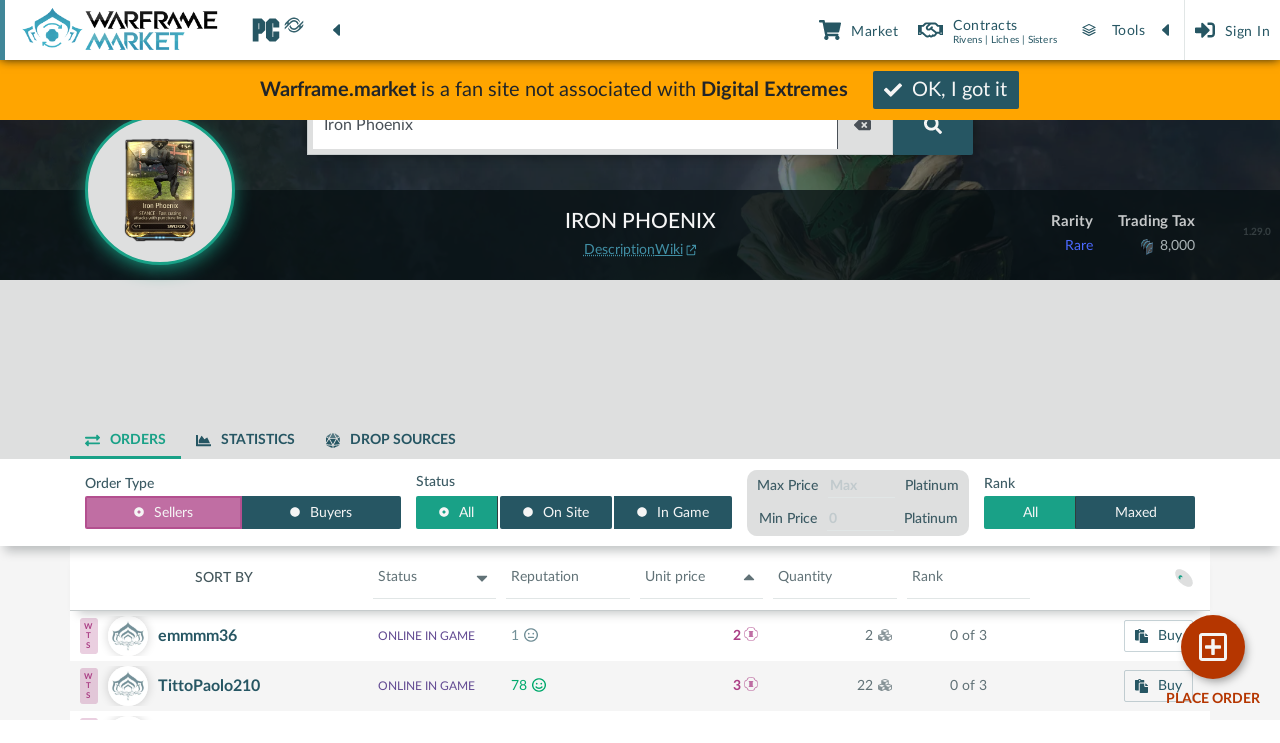

--- FILE ---
content_type: text/html; charset=utf-8
request_url: https://warframe.market/items/iron_phoenix
body_size: 51901
content:
<!DOCTYPE html>
<html lang=en>
<head>
    <meta charset="UTF-8">
    <meta name="viewport" content="width=device-width, initial-scale=1.0">
    <meta name="google-adsense-account" content="ca-pub-9609162536455903">
    <meta name="csrf-token" content="##47267a865ed1d471ccbc5b45cf3e44933671890b27ed872dce3dc915acf92af86a0a559d74cfb0cf67a58c045d54b73636ebd31a8511693d9dfcbd2be356cde9">
    <meta name="theme-color" content="#171e21">
    <meta name="cf-country" content="US">
    <link rel="stylesheet" href="/static/build/css/index.326d458e.css">
    <title>Iron Phoenix - Buy and Sell orders | Warframe Market</title>
    <meta name="description" content="Price: 9 platinum | Trading Volume: 67 | Get the best trading offers and prices for Iron Phoenix">
    <meta name="keywords" content="Iron,Phoenix,warframe,market,buy,sell,trade,mod,blueprint,syndicate,relic,order,auction,wts,wtb,sales,worth,platinum,price,checking">
    <link rel="canonical" href="https://warframe.market/items/iron_phoenix">
    <link rel="alternate" hreflang="en" href="https://warframe.market/items/iron_phoenix">
    <link rel="alternate" hreflang="ru" href="https://warframe.market/ru/items/iron_phoenix">
    <link rel="alternate" hreflang="ko" href="https://warframe.market/ko/items/iron_phoenix">
    <link rel="alternate" hreflang="fr" href="https://warframe.market/fr/items/iron_phoenix">
    <link rel="alternate" hreflang="sv" href="https://warframe.market/sv/items/iron_phoenix">
    <link rel="alternate" hreflang="de" href="https://warframe.market/de/items/iron_phoenix">
    <link rel="alternate" hreflang="zh-hant" href="https://warframe.market/zh-hant/items/iron_phoenix">
    <link rel="alternate" hreflang="zh-hans" href="https://warframe.market/zh-hans/items/iron_phoenix">
    <link rel="alternate" hreflang="pt" href="https://warframe.market/pt/items/iron_phoenix">
    <link rel="alternate" hreflang="es" href="https://warframe.market/es/items/iron_phoenix">
    <link rel="alternate" hreflang="pl" href="https://warframe.market/pl/items/iron_phoenix">
    <link rel="alternate" hreflang="cs" href="https://warframe.market/cs/items/iron_phoenix">
    <link rel="alternate" hreflang="uk" href="https://warframe.market/uk/items/iron_phoenix">
    <link rel="alternate" hreflang="it" href="https://warframe.market/it/items/iron_phoenix">
    <link rel="alternate" hreflang="tr" href="https://warframe.market/tr/items/iron_phoenix">
    <link rel="alternate" hreflang="ja" href="https://warframe.market/ja/items/iron_phoenix">
    <link rel="alternate" hreflang="x-default" href="https://warframe.market/items/iron_phoenix">
    <meta property="og:title" content="Iron Phoenix - Buy and Sell orders | Warframe Market">
    <meta property="og:description" content="Price: 9 platinum | Trading Volume: 67 | Get the best trading offers and prices for Iron Phoenix">
    <meta property="og:url" content="https://warframe.market/items/iron_phoenix">
    <meta property="og:image" content="https://warframe.market/static/assets/items/images/en/iron_phoenix.9946b995245e14dcf5940176f1eb1df0.png">
    <meta property="og:site_name" content="Warframe Market">
    <meta property="og:locale" content=en>

    <meta name="twitter:card" content="app">
    <meta name="twitter:site" content="@42_Bytes_Team">

    <link rel="manifest" href="/manifest.json">
    <link rel="shortcut icon" href="/favicon.ico" type="image/x-icon" />
        <script src='https://js.sentry-cdn.com/2b7d8cbe4609418984a29096c9d5f9dd.min.js' crossorigin="anonymous"></script>
</head>

<body>
<section id="warframe_react"></section>
</body>
<script type="application/json" id="application-locale-messages">{"lang": "en", "messages": {"app.disclaimer.de": "{warframeMarket} is a fan site not associated with {digitalExtremes}", "app.general.title": "Warframe Market", "app.general.description": "The leading Warframe trading platform for tenno, where you can buy and sell vaulted & unvaulted items along with Warframe sets, Parts, Weapons, Mods, Relics, Blueprints, Captura scenes, Rivens, Kuva liches and Sisters of Parvos", "app.general.meta.tags": "warframe,market,buy,sell,trade,mod,blueprint,syndicate,relic,order,auction,wts,wtb,sales,worth,platinum,price,checking", "app.form.field_required": "Field required", "app.form.can_not_be_null": "Can't be null", "app.form.invalid": "Invalid value", "app.form.not_exist": "Does not exist", "app.form.too_long": "Value is too long", "app.form.not_a_number": "Not a number", "app.form.not_an_int": "Not an integer", "app.form.not_a_bool": "Should be True\\False (Bool)", "app.form.too_many_requests": "429: Too many requests (>3rps)", "app.form.too_many_connections": "509: Too many connections (>30)", "app.form.doNotForgetToSetNegative": "Don't forget to set negative attribute", "app.form.atLeastOneNegativeIsRequired": "At least one negative attribute is required", "app.form.moreThanOneNegativeIsNotSupported": "More than one negative attribute is not supported", "app.form.error.timeout": "Request timed out", "app.form.error.unknown": "Unknown error occurred", "app.field.required": "Field is required", "app.field.invalid": "Invalid value", "app.field.notAllowed": "Value is not allowed", "app.field.mismatch": "Value mismatch", "app.field.tooSmall": "Value is too small", "app.field.tooBig": "Value is too big", "app.field.unsupportedValue": "Unsupported value", "app.theme.light": "Fresh light", "app.theme.dark": "Deep dark", "app.theme.system": "System preference", "app.user.title.moderator": "Moderator", "app.review.error_same_user": "Can't write review about yourself.", "app.review.already_exist": "Review already exists.", "app.review.not_exist": "Review does not exist.", "app.review.limit_exceeded": "You exceeded your daily reviews limits (15\\day).", "app.account.passwords_mismatch": "Passwords mismatched", "app.account.password_too_short": "Password is too short", "app.account.password_invalid": "Invalid password.", "app.account.email_already_exist": "Email already taken.", "app.account.email_not_exist": "Email not registered.", "app.account.emailOrPassword": "Email or password is incorrect.", "app.account.recaptcha_missing_or_incorrect": "Missing or invalid Recaptcha.", "app.errors.unauthorized": "Unauthorized access, please log-in.", "app.errors.permission_denied": "Permission denied", "app.auth.user.notVerified": "Your account isn't verified.", "app.errors.incorrect_request": "Incorrect request.", "app.errors.user_not_found": "User not found", "app.errors.item_not_found": "Item not found", "app.errors.last_service": "Can't remove the last service. (for the technical reasons)", "app.errors.unknown": "Unknown error, please try again later.", "app.errors.canceled": "Previous request was canceled (by you or app)", "app.errors.banned": "Your account has been suspended (find out the reason on your profile page)", "app.auth.user.banned": "Your account has been suspended", "app.chat.user_not_exist": "User does not exist", "app.chat.ignores_you": "User is ignoring you.", "app.chat.ignored_by_you": "User ignored by you.", "app.chat.chat_with_himself": "Can't chat with yourself.", "app.chat.update.not_owner": "You are not the owner of the chat.", "app.ignore_list.user_not_exist": "User does not exist.", "app.ignore_list.already_ignored": "Already ignored.", "app.post_order.item_not_exist": "Item does not exist.", "app.order.error.exceededOrderLimit": "Only patrons can have more than 100 orders at once.", "app.order.error.exceededOrderLimitSameItem": "You can't create more than 3 orders for the same item.", "app.order.error.exceededOrderLimitSamePrice": "The order you're trying to create already exists.", "app.post_order.item_not_tradable": "Item is not tradable (reload the site)", "app.edit_order.order_not_exist": "Order does not exist.", "app.edit_order.item_not_exist": "Item does not exist.", "app.edit_order.already_existing_no_duplicates": "The order you're trying to create already exists.", "app.delete_order.order_not_exist": "Order does not exist.", "app.close_order.order_not_exist": "Order does not exist.", "app.alert.account.removedIn": "Your account will be removed {relativeTime}", "app.alert.account.openSettings": "Open Settings", "app.modal.filters": "Filters", "app.loading": "Loading ... ", "app.button.edit": "Edit", "app.button.remove": "Remove", "app.button.accept": "Accept", "app.button.send": "Send", "app.button.save": "Save", "app.button.apply": "Apply", "app.button.nah": "Nah", "app.button.on": "On", "app.button.off": "Off", "app.buttons.send_message": "Send Message", "app.buttons.paginator.first": "First", "app.buttons.paginator.last": "Last", "app.button.understand": "OK, I got it", "app.button.googleAlt": "Get it on Google Play", "app.button.iosAlt": "Download on App store", "app.button.installPwa": "Install as App", "app.platforms.xbox": "Xbox", "app.platforms.pc": "PC", "app.platforms.ps4": "PlayStation", "app.platforms.switch": "Switch", "app.platforms.mobile": "Mobile", "app.polarity.madurai": "Madurai", "app.polarity.vazarin": "Vazarin", "app.polarity.naramon": "Naramon", "app.polarity.zenurik": "Zenurik", "app.polarity.any": "Any", "app.items.groups.primary": "Primary", "app.items.groups.secondary": "Secondary", "app.items.groups.melee": "Melee", "app.items.groups.zaw": "Zaw", "app.items.groups.sentinel": "Sentinel", "app.items.groups.kitgun": "Kitgun", "app.items.groups.archgun": "Archgun", "app.items.nothingFound": "Nothing found", "app.user.status.ingame": "Online in game", "app.user.status.online": "Online", "app.user.status.offline": "Offline", "app.user.status.invisible": "Invisible", "app.user.status.connecting": "Connecting...", "app.user.status.lastSeen": "Last seen: ", "app.user.status.keepFor": "And keep status for", "app.user.status.keepFor.minutes": "{cnt}m", "app.user.status.keepFor.hours": "{cnt}h", "app.user.status.expiresIn": "<b>Expires </b>{time}", "app.order.marker.wts": "wts", "app.order.marker.sold": "Sold", "app.order.marker.wts.long": "Want to Sell", "app.order.marker.wtb": "wtb", "app.order.marker.bought": "Bought", "app.order.marker.wtb.long": "Want to Buy", "app.menu.menu": "Menu", "app.menu.platform": "Platform", "app.menu.trading": "Trading", "app.menu.search": "Search", "app.menu.market": "Market", "app.menu.info": "Info", "app.menu.items": "Items", "app.menu.auctions": "Contracts", "app.menu.auctions.subscript": "Rivens | Liches | Sisters", "app.menu.statistics": "Statistics", "app.menu.tools": "Tools", "app.menu.tools.ducats": "Ducanator", "app.menu.myMessages": "My Messages", "app.menu.myProfile": "My Profile", "app.menu.account": "Account", "app.menu.yourStatus": "Select your status", "app.menu.settings": "Settings", "app.menu.signOut": "Sign Out", "app.menu.signIn": "Sign In", "app.menu.crossplayVisibility": "Cross-play offers visibility", "app.menu.crossplayVisibility.enabled": "Enabled", "app.menu.crossplayVisibility.disabled": "Disabled", "app.searchField.placeholder": "Search...", "app.footer.links": "Links", "app.footer.faq": "F.A.Q.", "app.footer.terms": "Terms of Service", "app.footer.privacy": "Privacy", "app.footer.privacy.policy": "Policy", "app.footer.privacy.gdpr": "GDPR preferences", "app.footer.privacy.cmp": "Update cookie preferences", "app.footer.contribute": "Contribute (GitHub)", "app.footer.contacts": "Contact Us", "app.footer.apiDocs": "Api documentation", "app.footer.follow": "Follow us on", "app.footer.changeLang": "Change Language", "app.footer.changeTheme": "Change Theme", "app.footer.disclaimer.title": "Disclaimer", "app.footer.disclaimer.content": "Digital Extremes Ltd, Warframe and the logo Warframe are registered trademarks. All rights are reserved worldwide. This site has no official link with Digital Extremes Ltd or Warframe. All artwork, screenshots, characters or other recognizable features of the intellectual property relating to these trademarks are likewise the intellectual property of Digital Extremes Ltd.", "app.footer.lookingFor": "Looking for developer", "app.footer.online.total": "Total Online", "app.footer.online.traders": "Traders Online", "app.footer.online.connections": "Connections", "app.filters.header": "Filters", "app.filters.platinum": "Platinum", "app.filters.orderType": "Order Type", "app.filters.orderType.sell": "Sell", "app.filters.orderType.buy": "Buy", "app.filters.maxPrice": "Max Price", "app.filters.minPrice": "Min Price", "app.filters.wts": "Sellers", "app.filters.wtb": "Buyers", "app.filters.online_status": "Status", "app.filters.status_online": "On Site", "app.filters.status_ingame": "In Game", "app.filters.status_all": "All", "app.filters.mod_rank": "Rank", "app.filters.mod_all": "All", "app.filters.mod_maxed": "Maxed", "app.filters.subtype": "Subtype", "app.filters.tags": "Tags", "app.filters.search": "Search by name", "app.filters.auction.type": "Type", "app.filters.auction.sortAttributes": "Sort Attributes", "app.filters.auction.state": "State", "app.filters.auction.category": "Category", "app.filters.placeholder.max": "Max", "app.filters.notifyMe": "Notify me", "app.rarity.common": "Common", "app.rarity.uncommon": "Uncommon", "app.rarity.rare": "Rare", "app.rarity.legendary": "Legendary", "app.rarity.peculiar": "Peculiar", "app.rarity.riven": "Riven", "app.rarity.ultra_rare": "Ultra Rare", "app.rarity.archon": "Archon", "app.quirk.notSet": "Not Set", "app.sort.label": "Sort By", "app.sort.itemName": "Name", "app.sort.createdAt": "Creation date", "app.sort.updatedAt": "Last update", "app.sort.online_status": "Status", "app.sort.user_reputation": "Reputation", "app.sort.price": "Unit price", "app.sort.quantity": "Quantity", "app.sort.mod_rank": "Rank", "app.sort.endo": "Endo", "app.sort.subtype": "Subtype", "app.mostRecent.title": "Warframe Market | Most recent Buy and Sell orders {platform, select, pc {} xbox {| Xbox} ps4 {| Ps4} switch {| Switch} other {}}", "app.mostRecent.header": "Most Recent Orders", "app.mostRecent.notFound": "Orders not found", "app.mostRecent.showAll": "Show all", "app.mostRecent.showLimited": "Show the last 20", "app.mostRecent.filterByItem": "Filter by Item", "app.auctions.createAuction": "Create contract", "app.auctions.createAuction.attribute.seconds": "sec", "app.auctions.category.title": "Category", "app.auctions.category.all": "All", "app.auctions.category.unveiledRiven": "Unveiled Riven mods", "app.auctions.category.kuvaLich": "Kuva liches", "app.auctions.category.sisterOfParvos": "Sisters of Parvos", "app.auctions.tips.sellOrder": "Direct sale", "app.auctions.tips.participant": "You are participant", "app.auctions.tips.own": "Your own auction", "app.auctions.tips.auctionType.title": "Types:", "app.auctions.tips.auctionType.auction.title": "Auction", "app.auctions.tips.auctionType.auction": " - Item is sold to the highest bidder.", "app.auctions.tips.auctionType.buyout.title": "With buyout", "app.auctions.tips.auctionType.buyout": " - Auctions that have a buyout price.", "app.auctions.tips.auctionType.sellOrder.title": "Direct sale", "app.auctions.tips.auctionType.sellOrder": " - Just a sale offer, not an auction, no bids.", "app.auctions.alert.reminder": "It is recommended to {reminderLink}, in order to be always up to date with your auctions.", "app.auctions.alert.reminder.link": "enable desktop notifications", "app.auctions.tabs.mostPopular": "Popular", "app.auctions.tabs.mostRecent": "Most recent", "app.auctions.tabs.search": "Search", "app.auctions.tabs.participatedIn": "My bids", "app.auctions.tabs.createdByMe": "My contracts", "app.auctions.notFound": "No contracts found", "app.auctions.search.riven.title": "{itemName} Riven Mods - Trading {platform, select, pc {} xbox {| Xbox } ps4 {| Ps4 } switch {| Switch } other {}}| Warframe Market", "app.auctions.search.riven.title.attributeOnly": "Riven Mods with attribute: {attributeName} - Trading {platform, select, pc {} xbox {| Xbox } ps4 {| Ps4 } switch {| Switch } other {}}| Warframe Market", "app.auctions.search.riven.meta.description": "Buy and Sell {itemName} Riven mods on our trading platform | How much does it cost? -> Min. price: {minPrice} platinum \u2b0c Max. price: {maxPrice} platinum | Number of active offers: {auctionsCount}", "app.auctions.search.riven.meta.description.noPrices": "Buy and Sell {itemName} Riven mods on our trading platform. Be the first to list this Riven and get the best value.", "app.auctions.search.riven.meta.description.attributeOnly": "Buy and Sell riven mods that have the {attributeName} attribute, trade with ease on our trading platform.", "app.auctions.search.riven.meta.tags": "riven,auctions", "app.auctions.search.lich.title.ephemeraAndWeapon": "{weaponName}, {ephemeraName}, Kuva Liches - Trading {platform, select, pc {} xbox {| Xbox } ps4 {| Ps4 } switch {| Switch } other {}}| Warframe Market", "app.auctions.search.lich.title.weaponOnly": "{weaponName}, Kuva Liches - Trading {platform, select, pc {} xbox {| Xbox } ps4 {| Ps4 } switch {| Switch } other {}}| Warframe Market", "app.auctions.search.lich.meta.description.weaponOnly": "Buy and Sell {weaponName} on our trading platform | How much does it cost? -> Min. price: {minPrice} platinum \u2b0c Max. price: {maxPrice} platinum | Number of active offers: {auctionsCount}", "app.auctions.search.lich.meta.description.weaponOnly.noPrices": "Buy and Sell {weaponName} on our trading platform, be the first, get only the best offers.", "app.auctions.search.lich.title.ephemeraOnly": "{ephemeraName}, Kuva Liches - Trading {platform, select, pc {} xbox {| Xbox } ps4 {| Ps4 } switch {| Switch } other {}}| Warframe Market", "app.auctions.search.lich.meta.description.ephemeraOnly": "Buy and Sell {ephemeraName} | How much does it cost? -> Min. price: {minPrice} platinum \u2b0c Max. price: {maxPrice} platinum | Number of active offers: {auctionsCount}.", "app.auctions.search.lich.meta.description.ephemeraOnly.noPrices": "Buy and Sell {ephemeraName}, be the first, get only the best offers.", "app.auctions.search.lich.title.elementOnly": "Kuva Liches, element: {elementName} - Trading {platform, select, pc {} xbox {| Xbox } ps4 {| Ps4 } switch {| Switch } other {}}| Warframe Market", "app.auctions.search.lich.meta.description.elementOnly": "Buy and Sell Kuva Liches, {elementName} element | How much does it cost? -> Min. price: {minPrice} platinum \u2b0c Max. price: {maxPrice} platinum | Number of active offers: {auctionsCount}", "app.auctions.search.lich.meta.description.elementOnly.noPrices": "Buy and Sell Kuva Liches, {elementName} element, be the first, get only the best offers.", "app.auctions.search.lich.meta.tags": "lich,auctions,kuva lich", "app.auctions.search.sister.title.ephemeraAndWeapon": "{weaponName}, {ephemeraName}, Sisters of Parvos - Trading {platform, select, pc {} xbox {| Xbox } ps4 {| Ps4 } switch {| Switch } other {}}| Warframe Market", "app.auctions.search.sister.title.weaponOnly": "{weaponName}, Sisters of Parvos - Trading {platform, select, pc {} xbox {| Xbox } ps4 {| Ps4 } switch {| Switch } other {}}| Warframe Market", "app.auctions.search.sister.meta.description.weaponOnly": "Buy and Sell {weaponName} on our trading platform | How much does it cost? -> Min. price: {minPrice} platinum \u2b0c Max. price: {maxPrice} platinum | Number of active offers: {auctionsCount}", "app.auctions.search.sister.meta.description.weaponOnly.noPrices": "Buy and Sell {weaponName} on our trading platform, be the first, get only the best offers.", "app.auctions.search.sister.title.ephemeraOnly": "{ephemeraName}, Sisters of Parvos - Trading {platform, select, pc {} xbox {| Xbox } ps4 {| Ps4 } switch {| Switch } other {}}| Warframe Market", "app.auctions.search.sister.meta.description.ephemeraOnly": "Buy and Sell {ephemeraName} | How much does it cost? -> Min. price: {minPrice} platinum \u2b0c Max. price: {maxPrice} platinum | Number of active offers: {auctionsCount}.", "app.auctions.search.sister.meta.description.ephemeraOnly.noPrices": "Buy and Sell {ephemeraName}, be the first, get only the best offers.", "app.auctions.search.sister.title.elementOnly": "Sisters of Parvos, element: {elementName} - Trading {platform, select, pc {} xbox {| Xbox } ps4 {| Ps4 } switch {| Switch } other {}}| Warframe Market", "app.auctions.search.sister.meta.description.elementOnly": "Buy and Sell Sisters of Parvos, {elementName} element | How much does it cost? -> Min. price: {minPrice} platinum \u2b0c Max. price: {maxPrice} platinum | Number of active offers: {auctionsCount}", "app.auctions.search.sister.meta.description.elementOnly.noPrices": "Buy and Sell Sisters of Parvos, {elementName} element, be the first, get only the best offers.", "app.auctions.search.sister.meta.tags": "sister,auctions,sisters of parvos", "app.auctions.search.label.category": "Category", "app.auctions.search.label.type": "Type", "app.auctions.search.label.sortBy": "Sort by", "app.auctions.search.option.sort.priceAsc": "Price (ascending)", "app.auctions.search.option.sort.priceDesc": "Price (descending)", "app.auctions.search.nemesis.label.quirk": "Quirk", "app.auctions.search.nemesis.placeholder.quirk": "Any", "app.auctions.search.nemesis.label.element": "Element", "app.auctions.search.nemesis.label.damage": "Damage", "app.auctions.search.nemesis.label.ephemera": "Ephemera", "app.auctions.search.nemesis.placeholder.ephemera.any": "Any", "app.auctions.search.nemesis.placeholder.ephemera.without": "Without", "app.auctions.search.nemesis.label.havingEphemera": "Has Ephemera", "app.auctions.search.nemesis.label.weaponName": "Weapon Name", "app.auctions.search.nemesis.placeholder.weaponName": "Any", "app.auctions.search.nemesis.ephemera.yes": "Yes", "app.auctions.search.nemesis.ephemera.no": "No", "app.auctions.search.nemesis.option.sort.damageDesc": "Damage (descending)", "app.auctions.search.nemesis.option.sort.damageAsc": "Damage (ascending)", "app.auctions.search.riven.label.weaponName": "Weapon Name", "app.auctions.search.riven.placeholder.weapon": "Any", "app.auctions.search.riven.label.positiveAttributes": "Positive Attributes", "app.auctions.search.riven.placeholder.positiveAttributes": "Select up to 3 positive attributes", "app.auctions.search.riven.label.negativeAttribute": "Negative Attribute", "app.auctions.search.riven.placeholder.negativeAttribute": "No Preference", "app.auctions.search.riven.label.polarity": "Polarity", "app.auctions.search.riven.label.masteryRank": "Mastery Rank", "app.auctions.search.riven.label.reRolls": "Re-rolls", "app.auctions.search.riven.label.modRank": "Mod Rank", "app.auctions.search.riven.attribute.has": "Has Negative", "app.auctions.search.riven.attribute.none": "No Negative", "app.auctions.search.riven.option.sort.positiveAttrDesc": "Positive Attributes (descending)", "app.auctions.search.riven.option.sort.positiveAttrAsc": "Positive Attributes (ascending)", "app.auctions.search.showAdvanced": "Show advanced filters", "app.auctions.search.hideAdvanced": "Hide advanced filters", "app.auctions.search.all": "All", "app.auctions.search.buyoutOnly": "With buyout", "app.auctions.search.directSell": "Direct Sale", "app.auctions.search.auction": "Auction", "app.auctions.search.allRanks": "All", "app.auctions.search.maxRank": "Maxed", "app.auctions.search.closed": "Closed", "app.auctions.search.active": "Active", "app.auctions.search.go": "Search", "app.auctions.search.riven.warn.selectWeapon": "Please select a weapon/attribute", "app.auctions.search.nemesis.warn.selectWeapon": "Please select a weapon/ephemera/element", "app.auctions.search.resetSearch": "Reset", "app.auctions.search.nothingFound": "Nothing found, try a broader query.", "app.auctions.mostRecent.title": "Riven Mods, Kuva Lich, Sisters of Parvos | Most recent offers {platform, select, pc {} xbox {| Xbox } ps4 {| Ps4 } switch {| Switch } other {}}| Warframe Market", "app.auctions.mostRecent.meta.description": "Buy and sell Riven mods, Kuva Liches, Sister of Parvos. Get information about prices and Trade with ease, without the pain of in-game chat. ", "app.auctions.mostRecent.meta.tags": "riven,lich,sister,parvos,kuva,auctions,popular,recent", "app.auctions.mostRecent.nothingFound": "No offers were created yet.", "app.auctions.mostRecent.button.showMore": "Show More", "app.auctions.mostRecent.button.showLess": "Show Less", "app.auctions.mostPopular.title": "Riven Mods, Kuva Lich, Sisters of Parvos | Most popular offers {platform, select, pc {} xbox {| Xbox } ps4 {| Ps4 } switch {| Switch } other {}}| Warframe Market", "app.auctions.mostPopular.meta.description": "Looking for sell or buy offers? Here's a list of the most popular offers for the last four hours.", "app.auctions.mostPopular.meta.tags": "riven,lich,sister,parvos,kuva,auctions,popular", "app.auctions.participatedIn.title": "My bids | Contracts", "app.auctions.participatedIn.meta.description": "All the contracts you participate in.", "app.auctions.participatedIn.meta.tags": "riven,auctions", "app.auctions.participatedIn.nothingFound": "Nothing found.", "app.auctions.createdByMe.title": "My Contracts | Contracts", "app.auctions.createdByMe.meta.description": "All the contracts you've created.", "app.auctions.createdByMe.meta.tags": "riven,auctions", "app.auctions.createdByMe.nothingFound": "Nothing found.", "app.auctions.entry.removeConfirmation": "Remove ?", "app.auctions.entry.state.archiving": "Archiving", "app.auctions.entry.state.invisible": "Invisible", "app.auctions.entry.state.removing": "Removal", "app.auctions.entry.state.onPause": "On pause", "app.auctions.entry.state.completed": "Completed", "app.auctions.entry.state.closed": "Closed", "app.auctions.entry.state.winner": "You win", "app.auctions.entry.button.findSimilar": "Find similar", "app.auctions.entry.button.leave": "Leave", "app.auctions.entry.button.edit": "Edit", "app.auctions.entry.button.remove": "Remove", "app.auctions.entry.button.remove.yes": "Yes", "app.auctions.entry.button.remove.no": "No", "app.auctions.entry.button.placeBid": "Place a Bid", "app.auctions.entry.button.changeBid": "Change your Bid", "app.auctions.entry.button.confirmNewBid": "Confirm", "app.auctions.entry.button.rejectNewBid": "Cancel", "app.auctions.entry.button.visible": "Visible", "app.auctions.entry.button.invisible": "Invisible", "app.auctions.entry.button.share": "Share", "app.auctions.entry.placeholder.bid": "Bid value", "app.auctions.entry.sellingPrice": "Selling price", "app.auctions.entry.buyItFor": "Selling price", "app.auctions.entry.buyoutPrice": "Buyout Price", "app.auctions.entry.startingPrice": "Starting Price", "app.auctions.entry.topBid": "Top bid", "app.auctions.entry.noBids": "No bids so far", "app.auctions.entry.yourBid": "Your Bid", "app.auctions.entry.nemesis.ephemera": "Ephemera", "app.auctions.entry.nemesis.damage": "Damage", "app.auctions.entry.nemesis.element": "Element", "app.auctions.entry.nemesis.quirk": "Quirk", "app.auctions.entry.riven.mastery": "Mr.", "app.auctions.entry.riven.modRank": "Ranks", "app.auctions.entry.riven.reRolls": "Re-rolls", "app.auctions.entry.riven.polarity": "Polarity", "app.auction.riven.title": "For sale: {itemName}, Riven Mod {platform, select, pc {} xbox {| Xbox } ps4 {| Ps4 } switch {| Switch } other {}}| Warframe Market", "app.auction.riven.meta.description": "Mod attributes: {attributes}", "app.auction.riven.meta.tags": "riven,auctions", "app.auction.lich.title": "For sale: {weaponName}, {ephemeraName}, Kuva Lich {platform, select, pc {} xbox {| Xbox } ps4 {| Ps4 } switch {| Switch } other {}}| Warframe Market", "app.auction.lich.title.weaponOnly": "For sale: {weaponName}, Kuva Lich {platform, select, pc {} xbox {| Xbox } ps4 {| Ps4 } switch {| Switch } other {}}| Warframe Market", "app.auction.lich.meta.description": "Element: {elementName} | Has ephemera : {havingEphemera, select, true {Yes} false {No} other {}} | Damage: {damage}", "app.auction.lich.meta.tags": "lich,auctions,kuva", "app.auction.sister.title": "For sale: {weaponName}, {ephemeraName}, Sister of Parvos {platform, select, pc {} xbox {| Xbox } ps4 {| Ps4 } switch {| Switch } other {}}| Warframe Market", "app.auction.sister.title.weaponOnly": "For sale: {weaponName}, Sister of Parvos {platform, select, pc {} xbox {| Xbox } ps4 {| Ps4 } switch {| Switch } other {}}| Warframe Market", "app.auction.sister.meta.description": "Element: {elementName} | Has ephemera : {havingEphemera, select, true {Yes} false {No} other {}} | Damage: {damage}", "app.auction.sister.meta.tags": "sister,auctions,tenet", "app.auction.tabs.bids": "Bids", "app.auction.tabs.bans": "Bans", "app.auction.removeConfirmation": "Are you sure ?", "app.auction.info.label.order": "Info", "app.auction.info.label.auction": "Auction Info", "app.auction.info.startingPrice": "Starting price", "app.auction.info.buyoutPrice": "Buyout price", "app.auction.info.reputation": "Min. reputation", "app.auction.info.price": "Price", "app.auction.info.visibility": "Visibility", "app.auction.info.visibility.visible": "Visible", "app.auction.info.visibility.invisible": "Only by URL", "app.auction.info.created": "Created", "app.auction.info.lastUpdate": "Last update", "app.auction.item.label": "Item specs", "app.auction.owner.label": "Owner", "app.auction.button.edit": "Edit", "app.auction.button.contact.onSite": "On site", "app.auction.button.contact.inGame": "In game", "app.auction.button.clipboard.close": "Close", "app.auction.button.remove.yes": "Yes", "app.auction.button.remove.no": "No", "app.auction.button.cancel": "Cancel", "app.auction.button.completed": "Mark as completed", "app.auction.button.findSimilar": "Find similar", "app.auction.button.placeBid": "Place a Bid", "app.auction.button.changeBid": "Update your Bid", "app.auction.button.leave": "Remove bid and leave", "app.auction.sorting.label": "Sort by", "app.auction.sorting.status": "Status", "app.auction.sorting.bid": "Bid", "app.auction.sorting.reputation": "Reputation", "app.auction.row.button.winner": "Mark as winner", "app.auction.row.button.unMarkWinner": "Un-mark", "app.auction.row.button.banUser": "Ban", "app.auction.row.button.banUser.yes": "Yes", "app.auction.row.button.banUser.no": "No", "app.auction.row.creating": "Creating...", "app.auction.row.updating": "Updating...", "app.auction.row.banConfirmation": "Ban this user?", "app.auction.noBids": "No bids so far", "app.auction.topBid": "Top bid:", "app.auction.yourBid": "Your Bid:", "app.auction.wasRemoved": "This auction has been marked for deletion by its owner and you can no longer participate in it, it will be permanently removed", "app.auction.reputationIsTooLow": "You can't participate in this auction.{br}Your reputation on the site is lower than required.", "app.auction.active": "The auction is active.{br}You can choose as a winner anyone at any time, this will put auction on pause (to process trade in game).{br}You'll still be able to reconsider your choice, and be able to continue the auction by cancelling the choice of the winner.", "app.auction.onPause": "Auction is on pause.", "app.auction.onPause.considering": "Considering as a winner:", "app.auction.onPause.owner": "Please contact the user in the game and process the trade deal. If all goes well, you can mark the auction as \"completed\" (top right corner).{br}In case of failed transaction/scam/trolling, to continue your auction, you can un-mark or ban the winner. Also you can try to pick another winner.", "app.auction.onPause.participant": "Do not leave the auction, the owner may reconsider or cancel his choice of the winner (auction may continue).", "app.auction.completed": "The auction was marked as complete.", "app.auction.completed.winnerIs": "The winner is: ", "app.auction.bans.hint": "Bans applies only to this specific auction.", "app.auction.bans.empty": "No one is banned, yet.", "app.auction.bans.button.removeBan": "Unban", "app.auction.clipboard.template": "/w {ingameName} Hi!", "app.auction.riven.modRank": "Mod Rank", "app.auction.riven.mastery": "Mastery", "app.auction.riven.reRolls": "Re-rolls", "app.auction.riven.polarity": "Polarity", "app.auctions.modal.title.create": "Create contract", "app.auctions.modal.title.edit": "Edit contract", "app.auctions.modal.button.close": "Close", "app.auctions.modal.updated": "Contract was successfully updated", "app.auctions.modal.stages.item": "Item Info", "app.auctions.modal.stages.auction": "Contract Info", "app.auctions.modal.stages.done": "Done", "app.auctions.modal.nemesis.label.quirk": "Quirk", "app.auctions.modal.nemesis.label.element": "Element", "app.auctions.modal.nemesis.label.damage": "Damage", "app.auctions.modal.nemesis.label.ephemera": "Ephemera", "app.auctions.modal.nemesis.label.weapon": "Weapon", "app.auctions.modal.nemesis.ephemera.yes": "Yes", "app.auctions.modal.nemesis.ephemera.no": "No", "app.auctions.modal.riven.label.attribute": "Attribute", "app.auctions.modal.riven.label.positiveAttribute": "Positive attributes", "app.auctions.modal.riven.label.negativeAttribute": "Negative attribute", "app.auctions.modal.riven.label.effect": "Effect", "app.auctions.modal.riven.label.value": "Value", "app.auctions.modal.riven.label.weapon": "Weapon Name", "app.auctions.modal.riven.label.modName": "Riven Mod Name", "app.auctions.modal.riven.label.mastery": "Mastery", "app.auctions.modal.riven.label.modRank": "Mod Rank", "app.auctions.modal.riven.label.reRolls": "Re-rolls", "app.auctions.modal.riven.label.polarity": "Polarity", "app.auctions.modal.riven.option.positive": "Positive", "app.auctions.modal.riven.option.negative": "Negative", "app.auctions.modal.riven.button.addAttribute": "+ Add", "app.auctions.modal.riven.button.removeAttribute": "X", "app.auctions.modal.riven.placeholder.noNegative": "No negative", "app.auctions.modal.success": "Contract was successfully created !", "app.auctions.modal.button.next": "Next", "app.auctions.modal.button.previous": "Back", "app.auctions.modal.button.post": "Create", "app.auctions.modal.button.createNew": "Create New", "app.auctions.modal.button.openCreated": "Open newly created contract", "app.auctions.modal.button.update": "Update", "app.auctions.modal.label.visibility": "Visibility", "app.auctions.modal.button.visibility.invisible": "Invisible", "app.auctions.modal.button.visibility.visible": "Visible", "app.auctions.modal.label.description": "Description", "app.auctions.modal.placeholder.description": "Optional", "app.auctions.modal.label.startingPrice": "Starting Price", "app.auctions.modal.label.buyoutPrice": "Buyout Price", "app.auctions.modal.label.sellingPrice": "Selling Price", "app.auctions.modal.label.reputation": "Min. Reputation", "app.auctions.modal.label.policy": "Type", "app.auctions.modal.button.policy.auction": "Auction", "app.auctions.modal.button.policy.directSell": "Direct sale", "app.ws.auctions.errors.its_your_own_auction": "You can't participate in your own auction.", "app.ws.auctions.errors.banned_from_auction": "You were banned from this auction.", "app.ws.auctions.errors.reputation_is_to_low": "Your reputation is too low to participate in this auction.", "app.ws.auctions.errors.cant_remove_bid_from_closed_auction": "The auction was closed, you can't delete the bid.", "app.ws.auctions.errors.cant_set_bid_in_closed_auction": "You can't bid in a closed auction", "app.auctions.errors.cant_edit_closed_auction": "You can't edit a closed auction", "app.auctions.errors.item_not_exist": "Item does not exist.", "app.auctions.errors.invalid_type": "Invalid auction type", "app.auctions.errors.auctions_limit_exceeded": "Only patrons can have more than 50 auctions.", "app.auctions.errors.bids_limit_exceeded": "Only patrons can have more than 50 bids.", "app.auctions.errors.cant_edit_paused_auction": "You can't edit a paused auction", "app.auctions.errors.buyout_lower_than_starting": "Buyout price can't be lower than starting price", "app.auctions.errors.increment_is_less_than_price_delta": "Incorrect minimal increment value", "app.auctions.errors.cant_convert_to_order_bids_exists": "Can't convert an auction into an order, the auction has bids", "app.auctions.errors.top_bid_is_greater_than_buyout": "The top bid value is greater than the specified buyout value", "app.auctions.errors.starting_higher_than_lowest_bid": "The starting price cannot be higher than the minimum existing bid in the auction", "app.itemPage.orders.title": "{itemName} - Buy and Sell orders {platform, select, pc {} xbox {| Xbox } ps4 {| Ps4 } switch {| Switch } other {}}| Warframe Market", "app.itemPage.orders.meta.description": "Price: {price} platinum | Trading Volume: {volume} | Get the best trading offers and prices for {itemName}", "app.itemPage.orders.meta.description.price.notKnown": "\u00af\\_(\u30c4)_/\u00af", "app.itemPage.statistics.title": "{itemName} - Trade Statistics {platform, select, pc {} xbox {| Xbox } ps4 {| Ps4 } switch {| Switch } other {}}| Warframe Market", "app.itemPage.statistics.meta.description": "Price graph and statistics for \"{itemName}\"", "app.itemPage.filters.header": "User", "app.itemPage.notFound": "Orders not found", "app.itemPage.description": "Description", "app.itemPage.masteryLvl": "Mastery Lvl", "app.itemPage.wiki": "Wiki", "app.itemPage.vaulted": "Vaulted", "app.itemPage.acquisition": "Acquisition", "app.itemPage.rarity": "Rarity", "app.itemPage.tradeTax": "Trading Tax", "app.itemPage.ducats": "Ducats", "app.itemPage.bulkTradable": "Tradable in bulk", "app.itemPage.maxEndo": "Max Endo", "app.itemPage.stars": "Ayatan Stars", "app.itemPage.amberStar": "{count, plural, one {# Amber Star} other {# Amber Stars}}", "app.itemPage.cyanStar": "{count, plural, one {# Cyan Star} other {# Cyan Stars}}", "app.itemPage.tabs.orders": "Orders", "app.itemPage.tabs.statistics": "Statistics", "app.itemPage.tabs.dropsources": "Drop Sources", "app.itemPage.dropsources.title": "{itemName} - Drop sources and locations {platform, select, pc {} xbox {| Xbox } ps4 {| Ps4 } switch {| Switch } other {}}| Warframe Market", "app.itemPage.dropsources.meta.description": "You can acquire \"{itemName}\" by farming these locations, npc or missions. Currently there is \"{count}\" sources to get the item from.", "app.itemPage.dropsources.group.relics": "Relics", "app.itemPage.dropsources.group.missions": "Missions", "app.itemPage.dropsources.group.npc": "Npc", "app.itemPage.dropsources.group.misc": "Misc", "app.itemPage.dropsources.filters.event.label": "Show events", "app.itemPage.dropsources.filters.missionType.label": "Type", "app.itemPage.dropsources.filters.missionType.all": "All", "app.itemPage.dropsources.noDrops": "No sources were found", "app.dropsources.rotation": "Rotation: {rotation}", "app.dropsources.rotation.a": "A", "app.dropsources.rotation.b": "B", "app.dropsources.rotation.c": "C", "app.dropsources.rotation.d": "D", "app.dropsources.stage": "Stage: {stage}", "app.dropsources.stage.1": "1", "app.dropsources.stage.2": "2", "app.dropsources.stage.3": "3", "app.dropsources.stage.4": "4", "app.dropsources.stage.final": "Final", "app.tools.ducanator.title": "Ducanator - Ducat to platinum pricing ratios {platform, select, pc {} xbox {| Xbox } ps4 {| Ps4 } switch {| Switch } other {}}| Warframe Market", "app.tools.ducanator.meta.description": "Best Ducats/platinum ratio across all items, find the best offer, buy the best items. Ducanator providing hourly and daily data.", "app.tools.ducanator.header": "Ducanator", "app.tools.ducanator.dayAgo": "Day", "app.tools.ducanator.hourAgo": "Hour", "app.tools.ducanator.faq.header": "Fast F.A.Q.", "app.tools.ducanator.faq.waPrice": "WA Price", "app.tools.ducanator.faq.waPrice.link": "Weighted Average price.", "app.tools.ducanator.faq.source": "We are using data only from this web site, no other sources are taken into account.", "app.tools.ducanator.faq.sourceCondition": "All data are based on existing orders from online users.", "app.tools.ducanator.faq.collection": "Data is collected hourly and daily.", "app.tools.ducanator.sort.itemName": "Item Name", "app.tools.ducanator.sort.dpp": "Ducats/Plat", "app.tools.ducanator.sort.waPrice": "WA Price", "app.tools.ducanator.sort.ducats": "Ducats", "app.tools.ducanator.sort.volume": "Volume", "app.tools.ducanator.sort.position_day": "Day", "app.tools.ducanator.sort.position_week": "Week", "app.tools.ducanator.sort.position_month": "Month", "app.tools.ducanator.noResults": "No results", "app.profile.title": "Profile - {username} | Orders", "app.profile.statistics.title": "Profile - {username} | Transactions", "app.profile.achievements.title": "Profile - {username} | Achievements", "app.profile.reputation.title": "Profile - {username} | Reputation", "app.profile.auctions.title": "Profile - {username} | Contracts", "app.profile.bids.title": "Profile - {username} | Bids", "app.profile.stats.CntAndPlatinum": "{Cnt} orders, {platSum} platinum", "app.profile.stats.Cnt": "{Cnt} Orders", "app.profile.stats.reputation": "/ reputation", "app.profile.stats.rightNow": "/ right now", "app.profile.stats.inTotal": "/ in total", "app.profile.stats.inSales": "/ listed sales", "app.profile.stats.inBuys": "/ listed buys", "app.profile.stats.hiddenAndVisible": "{visibleCnt} visible, {hiddenCnt} hidden", "app.profile.edit_profile": "Edit Profile", "app.profile.edit_done": "Done", "app.profile.sortBy": "Sort By", "app.profile.order.notFound": "Orders Not Found", "app.profile.showAll": "Show All", "app.profile.hideAll": "Hide All", "app.profile.tabs.orders": "Orders", "app.profile.tabs.achievements": "Achievements", "app.profile.tabs.statistics": "Statistics", "app.profile.tabs.transactions": "Transactions", "app.profile.tabs.reviews": "Reputation", "app.profile.tabs.auctions": "Contracts", "app.profile.tabs.bids": "Bids", "app.profile.edit.placeholder": "Write something about yourself", "app.profile.edit.saved": "Saved", "app.profile.edit.chars": "Chars", "app.profile.edit.uploadBackground": "Upload Background", "app.profile.edit.uploadBackgroundHint": "Image will be cropped and rescaled to be able to fit into", "app.profile.achievements.none": "User doesn't have any achievements", "app.profile.statistics.numbersHeader": "Income and Expenses", "app.profile.statistics.platReceived": "Platinum received", "app.profile.statistics.platSpent": "Platinum spent", "app.profile.statistics.itemsSold": "Items sold", "app.profile.statistics.itemsBought": "Items bought", "app.profile.statistics.historyHeader": "History", "app.profile.statistics.nothing": "Nothing", "app.profile.ban.title": "Account is suspended, due to:", "app.profile.ban.titleAlt": "Account is suspended", "app.profile.ban.restoreIn": "Account will be restored", "app.profile.ban.contactUs": "Contact a moderator", "app.profile.ban.readTos": "Read our T.O.S.", "app.reviews.own.header": "Your {reviewType}", "app.reviews.own.positive": "Positive review", "app.reviews.own.report": "Report", "app.reviews.header.write": "Write", "app.reviews.header.user_reviews": "User Reviews", "app.reviews.empty": "Reviews not found", "app.reviews.positive": "+1 (Positive review)", "app.reviews.report": "Report", "app.reviews.hide": "Hide", "app.reviews.show": "Show", "app.review.hidden": "Hidden", "app.settings.title": "Settings", "app.settings.header": "Settings", "app.settings.tabs.verification": "Verification", "app.settings.tabs.subscription": "Patronage", "app.settings.tabs.account": "Account", "app.settings.tabs.notifications": "Notifications", "app.settings.verification.footNote": "You can copy the code from this field \u2b9d", "app.settings.verification.title": "Settings | Verification", "app.settings.verification.localeAndPlatform": " Language and Platform", "app.settings.verification.preferedLocale": "Preferred communication language:", "app.settings.verification.preferedLocale.hint": "*May affect incoming messages from other users", "app.settings.verification.changeName.hint": "Q: I changed my name, how to update it?", "app.settings.verification.selectPlatform": "Platform", "app.settings.verification.toggleCrossplay": "Crossplay", "app.settings.verification.verification": "Verification", "app.settings.verification.warning": "To be able to use Market, please verify your account.", "app.settings.verification.code": "Your verification code", "app.settings.verification.userVerified": "Verified", "app.settings.verification.userNotVerified": "Not verified", "app.settings.verification.howTo": "How To verify account", "app.settings.verification.howTo.1": "Go to {link} and Login.", "app.settings.verification.howTo.2": "Then go to Forum.", "app.settings.verification.howTo.3": "Compose new Message for our bot(KycKyc), you can use direct link: {link}", "app.settings.verification.howTo.3.compose": "Click to compose", "app.settings.verification.howTo.4": "Fill the fields in this way:", "app.settings.verification.howTo.4.message": "Any text.", "app.settings.verification.howTo.5": "Send message.", "app.settings.verification.howTo.6.1": "Done.", "app.settings.verification.howTo.6.2": "Wait for verification, bot will check his Inbox every ", "app.settings.verification.howTo.6.3": "2 minutes.", "app.settings.verification.howTo.7": "If everything is fine, bot has read your message and the message was correct, your account will be verified.", "app.settings.verification.howTo.hint": "Your account will have the same name you have on the forum.{br}Make sure to enable {notificationLink} to get notified when the verification process is complete.", "app.settings.verification.howTo.example.to": "To:", "app.settings.verification.howTo.example.subject": "Subject:", "app.settings.verification.howTo.example.message": "Message:", "app.settings.verification.howTo.example": "Example:", "app.settings.subscription.title": "Settings | Patronage", "app.settings.subscription.yourSubscription": "Your patronage", "app.settings.subscription.subscriptionStatus": "Subscription status", "app.settings.subscription.subscription.active": "Active", "app.settings.subscription.subscription.inactive": "Inactive", "app.settings.subscription.subscriptionBonuses": "Active subscription bonuses", "app.settings.subscription.subscriptionBonuses.1": "No Ads", "app.settings.subscription.subscriptionBonuses.2": "Unlimited number of orders at the same time (100 default)", "app.settings.subscription.subscriptionBonuses.3": "{discordLink} rewards", "app.settings.subscription.subscriptionBonuses.4": "Unlimited number of bids and auctions at the same time (50 bids and 50 auctions - standard limit)", "app.settings.subscription.subscriptionGet": "Become patron", "app.settings.subscription.subscriptionGet.description": "To acquire appropriate subscription status and rewards.{br}You need to link your {patreon} account with {market} account.", "app.settings.subscription.linkAccounts": "Link Patreon account", "app.settings.subscription.linked": "Accounts linked", "app.settings.subscription.successfullyLinked": "Your patreon account successfully linked to your {market} account.{br}It will get sync with Patreon every hour. (Please be patient)", "app.settings.subscription.permanentBonuses": "Permanent cumulative bonuses", "app.settings.subscription.permanentBonuses.description": "Total sum of your pledges, provides different independent bonuses", "app.settings.subscription.upTo": "up to", "app.settings.subscription.andMore": "and more", "app.settings.subscription.progressBronze": "Progress till Bronze", "app.settings.subscription.progressSilver": "Progress till Silver", "app.settings.subscription.progressGold": "Progress till Gold", "app.settings.subscription.progressDiamond": "Progress till Diamond", "app.settings.subscription.bronzeBadge": "Bronze badge", "app.settings.subscription.silverBadge": "Silver badge", "app.settings.subscription.goldBadge": "Gold badge", "app.settings.subscription.diamondBadge": "Diamond badge", "app.settings.subscription.repBoost": "reputation", "app.settings.subscription.customBackground": "Custom Profile background", "app.settings.subscription.faq.header": "Rewards F.A.Q.", "app.settings.subscription.faq.1.header": "How to become a patron?", "app.settings.subscription.faq.1.body": "You need to register a patreon account and choose one of 4 available month subs", "app.settings.subscription.faq.2.header": "What does it mean that the rewards are permanent?", "app.settings.subscription.faq.2.body": "Them being permanent means that these rewards will stay with you forever. Once you receive the rewards, no given privileges will be revoked, even if you cancel the subscription later on.", "app.settings.subscription.faq.3.header": "Does reputation stack?", "app.settings.subscription.faq.3.body": "No, reputation bonuses do not stack, only the highest reputation bonus will be taken into account.", "app.settings.subscription.faq.4.header": "What is \"Diamond level\"?", "app.settings.subscription.faq.4.body": "It's for long term supporters. For example, if you were to donate us, cumulatively, 120$, we should find a way to reward this generosity.{br}This is exactly why diamond level is here, so that if you do donate us 120$, you will be awarded with Level 4 diamond badge. (120/30){br}Also, a special gauge will display your level progress, if you donate less, let's say 10$.", "app.settings.account.title": "Settings | Account", "app.settings.account.links.header": "Linked accounts", "app.settings.account.links.remove": "Remove link", "app.settings.account.links.add": "Link account", "app.settings.account.links.info": "You can't delete the last account that is used to log into WFM.", "app.settings.account.credentials.create.header": "Create credentials", "app.settings.account.credentials.create.email": "Email", "app.settings.account.credentials.create.emailPlaceholder": "Your Email", "app.settings.account.credentials.create.password": "Password", "app.settings.account.credentials.create.passwordPlaceholder": "Your Password", "app.settings.account.credentials.create.confirmPassword": "Confirm password", "app.settings.account.credentials.create.confirmPasswordPlaceholder": "Your password", "app.settings.account.credentials.create.success": "Credentials added", "app.settings.account.credentials.create.submit": "Submit", "app.settings.account.credentials.change.header": "Change password", "app.settings.account.credentials.change.currentPassword": "Current password", "app.settings.account.credentials.change.currentPasswordPlaceholder": "Your current password", "app.settings.account.credentials.change.newPassword": "New password", "app.settings.account.credentials.change.newPasswordPlaceholder": "Your new password", "app.settings.account.credentials.change.confirmPassword": "Confirm password", "app.settings.account.credentials.change.confirmPasswordPlaceholder": "Confirm new password", "app.settings.account.credentials.change.success": "Password changed", "app.settings.account.email.change.header": "Change email", "app.settings.account.email.change.newEmail": "New email", "app.settings.account.email.change.newEmailPlaceholder": "Your new email", "app.settings.account.email.change.password": "Current password", "app.settings.account.email.change.passwordPlaceholder": "Your current password", "app.settings.account.email.change.success": "Email changed", "app.settings.account.credentials.change.submit": "Change", "app.settings.account.remove.header": "Account removal", "app.settings.account.remove.info": "Your account and all data will be deleted in 7 days, including orders, auctions, reputation, chats, reviews, pretty much everything.{br}After that it will be impossible to restore your account.{br}If you want to continue, click the button to the right and confirm your request.", "app.settings.account.remove.confirm": "Are you sure you won't regret it in the future?", "app.settings.account.remove.removedIn": "You account will be removed {relativeTime}", "app.settings.account.remove.button.initiate": "Remove my account", "app.settings.account.remove.button.confirm.yes": "Yes, i am sure", "app.settings.account.remove.button.confirm.no": "Cancel", "app.settings.account.remove.button.cancel": "Cancel deletion process", "app.settings.notifications.title": "Settings | Notification", "app.settings.notifications.desktop.header": "Desktop Notifications", "app.settings.notifications.desktop.description": "Enable desktop notification feature.", "app.settings.notifications.desktop.test": "Test notification", "app.settings.notifications.desktop.blocking": "Your browser blocks notifications.", "app.settings.notifications.desktop.notSupporting": "This browser does not support desktop notification", "app.settings.notifications.push.header": "Push Notifications", "app.settings.notifications.push.description": "Enable push notification feature.{br}Enabling it will allow WFM to send you a notification, even if you close the tab with WFM on it. You cannot close the browser for it to work, however.", "app.settings.notifications.push.test": "Test push-notification", "app.settings.notifications.push.blocking": "Your browser blocks push-notifications.", "app.settings.notifications.push.notSupporting": "This browser does not support push-notifications.", "app.settings.notifications.howToEnable": "(How to enable)", "app.im.title": "Messages", "app.im.header": "Messages", "app.im.tabs.chats": "Chats", "app.im.tabs.ignoreList": "Ignore List", "app.im.chats.title": "Chats", "app.im.chats.noChats": "You don't have any chats, for now.", "app.im.chats.lastUpdate": "Last update", "app.im.chats.placeholder": "Your message", "app.im.chats.button.back": "Back", "app.im.chats.button.send": "Send", "app.im.chats.button.ignore": "Ignore user", "app.im.chats.button.leave": "Leave chat", "app.im.chats.button.more": "More", "app.im.chats.ignore_success": "Ignored", "app.im.chats.with.title": "Chat with {chatName}", "app.im.ignore.title": "Ignore list", "app.im.ignore.noEntries": "No one is ignored, for now.", "app.im.ignore.lastSeen": "Last seen:", "app.im.ignore.button.remove": "Remove", "app.im.ignore.empty": "Ignore list is empty", "app.auth.title": "Authentication | Warframe Market", "app.auth.header": "Authentication", "app.auth.signIn.title": "Sign In | Warframe Market", "app.auth.signIn.header": "Sign In", "app.auth.signIn.loginThrough": "Login through", "app.auth.signIn.loginWith": "Or Login with", "app.auth.signIn.email": "Email address", "app.auth.signIn.emailPlaceholder": "Your email", "app.auth.signIn.password": "Password", "app.auth.signIn.passwordPlaceholder": "Your password", "app.auth.signIn.button.signIn": "Sign in", "app.auth.signIn.link.forgot": "Forgot password?", "app.auth.signIn.link.register": "Or register", "app.auth.restore.title": "Restore password | Warframe Market", "app.auth.restore.header": "Restore password", "app.auth.restore.email": "Email address", "app.auth.restore.emailPlaceholder": "Your email", "app.auth.restore.success": "Email with instructions was sent.", "app.auth.restore.button.send": "Restore", "app.auth.register.title": "Registration | Warframe Market", "app.auth.register.header": "Registration", "app.auth.register.email": "Email address", "app.auth.register.emailPlaceholder": "Your email", "app.auth.register.password": "Password", "app.auth.register.passwordPlaceholder": "Your password", "app.auth.register.passwordConfirm": "Confirm Password", "app.auth.register.passwordConfirmPlaceholder": "Your password", "app.auth.register.joinNow": "Join now", "app.auth.authorization.title": "Authorization | Warframe Market", "app.auth.authorization.header": "Authorization request", "app.auth.authorization.errors.title": "Beware, wild bugs have appeared:", "app.auth.authorization.errors.invalid": "Invalid value of \"{field}\"", "app.auth.authorization.errors.missing": "Missing field \"{field}\"", "app.auth.authorization.warning": "Please doublecheck the app you are authorizing.{br} If you don't know what this is, just close this window and ignore it.", "app.auth.authorization.grantAccessRights": "Authorize this application", "app.auth.authorization.scope.title": "Requested permissions:", "app.auth.authorization.scope.all": "Full access to everything", "app.auth.authorization.scope.orders": "Create \\ Read \\ Update \\ Delete your orders", "app.auth.authorization.scope.contracts": "Create \\ Read \\ Update \\ Delete your contracts and bids", "app.auth.authorization.scope.inventory": "Modify your inventory", "app.auth.authorization.scope.ledger": "Manipulate your ledger", "app.auth.authorization.scope.chats": "Read your chats, create new one and post messages to them", "app.auth.authorization.scope.profile": "Edit your profile", "app.auth.authorization.scope.status": "Manage your online status", "app.clients.errors.clientNotFound": "Client not found", "app.clients.errors.incorrectClientId": "Incorrect clientID", "app.contacts.title": "Contact Us | Warframe Market", "app.contacts.header": "Contact Us", "app.contacts.socialNetworks": "In social networks", "app.contacts.socialNetworks.hint": "*Discord is preferable ;)", "app.contacts.email": "By email", "app.contacts.moderators": "Moderators", "app.tos.title": "Terms of Service | Warframe Market", "app.tos.header": "Terms of Service", "app.tos.note": "Note: ", "app.tos.trading": "Trading", "app.tos.trading.listings": "Listings", "app.tos.trading.listings.fakeOrders": "Fake orders are not allowed.", "app.tos.trading.listings.activityStatus": "Activity Status", "app.tos.trading.listings.activityStatus.onlineInGame": "\u201cOnline in game\u201d indicates you are in-game and ready to trade.{br}You have up to 15 minutes to complete the trading process.", "app.tos.trading.listings.activityStatus.online": "\u201cOnline\u201d means you might not be in-game or readily available to trade.{br}You have up to one hour to complete the trading process.", "app.tos.trading.listings.activityStatus.invisible": "\u201cInvisible\u201d means you are unable to respond to messages (such as being in a long mission), out of daily trades, or otherwise unavailable.{br}You are allowed to refuse your own listings while set to \u201cInvisible\u201d. You are, however, not allowed to refuse your listings if a trader has contacted you prior to you setting yourself to \u201cInvisible\u201d.", "app.tos.trading.listings.activityStatus.moderation": "The warframe.market moderation team may change your activity status irrespective of your current activity status.", "app.tos.trading.listings.activityStatus.doNotReply": "If you do not reply within the stated time frame (depends on status, see above), you can be suspended for 1-30 days, based on player reports or in case the warframe.market moderation team believes your listing is not genuine. This can lead to a permanent suspension in case of frequent infractions.{br}You can contact support on the warframe.market {discordLink} server for more details.", "app.tos.trading.listings.activityStatus.changeByWebsite": "The warframe.market website does not automatically change activity status on the website, based on your game state or logging in / out of warframe.", "app.tos.trading.listings.logIn": "If you don\u2019t log into warframe.market within 7 days, your listings are automatically deactivated.{br}Your listings will remain safe in your account, where you can activate them again by turning them \u201cvisible\u201d.", "app.tos.trading.listings.listingQuantities": "You are able to create up to 3 visible listings of the same item at different prices.", "app.tos.trading.listings.trade": "You must be the person doing the trade. Creating listings for items that you do not have is not allowed.", "app.tos.trading.listings.noRequirement": "You cannot require users to buy, sell, or trade additional items or perform additional tasks prior to trading your listed item.", "app.tos.trading.listings.refusing": "Refusing your own offers is not allowed. You must honor the price of your listings as it appeared when you were contacted. The only exceptions are when your status is set to \u201cInvisible\u201d (see 1.2.3.) or obvious mistakes such as entering a high price and low quantity into the wrong fields. In the latter case you are expected to correct your listing within 5 minutes.", "app.tos.trading.listings.refusing.listingQuantities": "Listing quantity only indicates how many you are willing to buy or sell. You cannot refuse to buy or sell any amount at or lower than your listed quantity.", "app.tos.trading.process": "Trading Process", "app.tos.trading.process.definition": "The trading process is the time between the initial message of the \u201cContactor\u201d (which should be the standard warframe.market copy and paste message) and the trade fulfillment of the \u201cLister\u201d.{br}The trading process may have varied time limitations based on the \u201cLister's\u201d online status on the website.", "app.tos.trading.process.priceChanges": "Price Changes", "app.tos.trading.process.priceChanges.copyPaste": "Do not change the standard copy-paste message from warframe.market.{br}If you are interested in bartering with the other person, do so in a second message. Doing so may lead to leaving our terms of service and with that the ability to report users for any action they commit after doing so.", "app.tos.trading.process.changingPrice": "Changing prices or items during the full process, without informing the other party, is not allowed. You may not refuse your original offer listed on our website if the person you're trading with does not agree with the new change of price/items.", "app.tos.trading.process.ignoring": "Ignoring or refusing to communicate with either party without explanation may lead to an account suspension.", "app.tos.trading.reporting": "Reporting", "app.tos.trading.reporting.fakeListings": "In case of fake listings or inappropriate actions on warframe.market:", "app.tos.trading.reporting.fakeListings.tool": "You can report the user using the reputation tool on the website. Upload screenshots to an image hosting website (such as {imgur}) and include the URLs in the report.", "app.tos.trading.reporting.fakeListings.screenshot": "Please have complete chat screenshots with timestamps visible (which can be activated in game settings) along with any other relevant screenshots.", "app.tos.trading.reporting.fakeListings.discord": "You can contact a warframe.market moderator on the {discordLink} server.", "app.tos.trading.reporting.fakeListings.directLinks": "When reporting auctions, please include direct links to all targeted auctions.", "app.tos.trading.reporting.fakeListings.include": "Fake listings include, but aren\u2019t limited to, listings marked \u201conline in game\u201d but offline in game, afk listings, or \u201cjust sold\u201d but not removed from warframe.market (can take up to 5 mins to update on the site).", "app.tos.trading.reporting.inappropriateActions": "Inappropriate actions include, but aren\u2019t limited to, uncivil behavior and harassment via warframe.market inbox messages.", "app.tos.trading.reporting.fakeReport": "Fake / Malicious reports may result in suspension of your own account. Please provide screenshots / evidence to prove you're not randomly reporting others and help us on deciding our response.", "app.tos.trading.reporting.ownReport": "Do not submit a report on behalf of anyone else.", "app.tos.trading.contracts": "Contracts", "app.tos.trading.contracts.duplicates": "Duplicate contracts for the same item are not allowed.", "app.tos.trading.contracts.stats": "The rank and attribute values of a riven auction should match the rank and values of the riven as it appears in the mod screen, not the cycling or weapon modding screens. Attribute values should also match the values for the entered rank.", "app.tos.trading.contracts.fakeBids": "Making bids you do not intend to honor on auctions is not allowed and will lead to a permanent account suspension.", "app.tos.trading.contracts.auctionMade": "You may not use the auction process to start bidding wars, or to bait the seller of the item.", "app.tos.trading.contracts.valid": "Contract offers stay valid for 7 days, after which you have to renew your bid. You are allowed to refuse bids you have made that are older than 7 days.", "app.tos.trading.noteText": "We will not receive reports submitted using the in-game reporting system because we have no affiliation with Digital Extremes (as mentioned on the site disclaimer as well).{br}The warframe.market moderation team is unable to obtain any chat screenshots, chat or trading logs, either ingame or on site without you providing them.", "app.tos.trading.behavior": "Uncivil Behavior", "app.tos.trading.behavior.calling": "Calling the other user names is not allowed. Rude behavior is not allowed. Do not escalate, instigate or goad the other party into an argument.{br}In any such case, refer to the reporting section for how to report the other user.", "app.tos.trading.statistics": "Deceiving Statistics", "app.tos.trading.statistics.fakeOrders": "Attempts to deceive the statistics page data by closing fake orders (aka \u201csold\u201d Akbronco Prime for 10k platinum) will lead to a permanent account suspension.", "app.tos.trading.requirements": "Trading Requirements", "app.tos.trading.requirements.contacting": "Before contacting someone for a listed item, please check the trading requirements of the item + your own trading eligibility. You have to be:", "app.tos.trading.requirements.mr2": "MR2 or higher and have Two-Factor Authentication (2FA) activated on {warframeLink}, ", "app.tos.trading.requirements.2fa": "the appropriate Mastery Rank for the item, have enough trading tax for the item, and have enough tradable Platinum.", "app.tos.trading.requirements.masteryRank": "Note that starting / gifted / coupon Platinum is not tradable.", "app.tos.account": "Account", "app.tos.account.avatarsAndBack": "Avatars and Backgrounds", "app.tos.account.avatarsAndBack.notAllowed": "Obscene or indecent avatars and backgrounds are not allowed.", "app.tos.account.userName": "Username", "app.tos.account.userName.notExist": "Using a username that does not exist in the game is not allowed. The /profile chat command can be used to determine if a username exists or if the user has ever logged in.{br}If you have changed your in-game name, you must reverify yourself on warframe.market. Contact a warframe.market Moderator on {discordLink} or via the {contactUs} page in case you are having problems with this. {br}If your forum name has not updated after a name change, and you have tried logging out of the forums and logging in again, please contact DE\u2019s support: {deSupport}.", "app.tos.account.limitations": "Limitations", "app.tos.account.limitations.limitOrders": "There is a limit of 100 orders for free accounts, which can be extended by becoming a Patreon user. More details on {supportUs}.", "app.tos.account.banEvasion.title": "Suspension Evasion", "app.tos.account.banEvasion": "You must not attempt to evade account suspensions in any shape or form. Doing so will result in all relevant accounts permanently suspended.", "app.tos.api": "API", "app.tos.api.dataUsage": "Data usage", "app.tos.api.dataUsage.scrapingData": "Scraping data and using our API is allowed at a reasonable scale. {br}The limit is 3 requests per second.{br}You are not allowed to use our data for providing the same services. Please develop new features on top of that. (You are not limited to that for personal use/education purposes, but please contact us for permissions before public display of your product.){br}We reserve the right to block access for any app/service that attempts to use our data.", "app.tos.api.note.moreInfo": "For more information, join other third-party developers on our {discordLink} server.", "app.tos.pwaMobileApp": "PWA/Mobile App", "app.tos.pwaMobileApp.pwa": "PWA refers to Progressive Web Application, which is a mobile friendly way to access all the features of the website.{br}PWA is enabled for warframe.market. You can check pinned messages in our #android-ios-apps channel in the warframe.market {discordLink} server for how to add warframe.market PWA to your phone.{br}This will give you access to your notifications (Android devices only), all your listings and speedy access to the market on your mobile screen.", "app.tos.pwaMobileApp.mobile": "There is no official mobile app for warframe.market. Any payments made to any third-party application or ads shown on any app are not connected with warframe.market. The warframe.market moderation team does not provide support for any third-party apps.", "app.tos.disclaimer": "The moderation team reserves all the rights of final explanation.", "app.faq.title": "F.A.Q. | Warframe Market", "app.faq.header": "F.A.Q.", "app.faq.tableOfContents": "Table of contents", "app.faq.header.general": "General", "app.faq.header.trading": "Trading", "app.faq.header.account": "Account", "app.faq.de_disclaimer": "Is this site related to Digital Extremes?", "app.faq.de_disclaimer.description": "Nope, this site was made by 42bytes (independent devs).{br}We are not associated with Digital Extremes, and merely made this site to make trading easier.{br}Please do not contact DE\u2019s support with inquiries about this site. If you have questions/problems, contact us by mail.", "app.faq.contact_support": "How I can get in touch with your support?", "app.faq.contact_support.description": "Just write us a mail:{input}", "app.faq.how_to": "How to use this service?", "app.faq.how_to.description.1": "If you wish to look through some orders just use the search function on the home page and contact the buyer/seller.", "app.faq.how_to.description.2": "If you want to place an order, you must be registered on our site. We have 2 options:", "app.faq.how_to.description.2.steam": "Registration through Steam Login.", "app.faq.how_to.description.2.standalone": "Registration by our standalone system (See below).", "app.faq.how_to.description.3": "After registration and verification of your in-game name, you can place orders.", "app.faq.how_to.description.4.warn": "Don\u2019t forget to update your in-game online status - use the switcher on top right corner (menu)", "app.faq.how_to.description.5": "Other users will see your status, and if you\u2019re online they can contact you directly via an in-game Private Message.", "app.faq.statusManagement": "Status Management", "app.faq.statusManagement.description.general": "When you start a new browser or mobile app session, your status is automatically set to \u201cinvisible\u201d, unless an existing session has already set a status.{br}Statuses work as follows:", "app.faq.statusManagement.description.general.1": "{onlineInGame} \u2014 You are in-game and ready to trade.", "app.faq.statusManagement.description.general.2": "{online} \u2014 You\u2019re not currently in-game but available to trade within about an hour and can respond through the site.", "app.faq.statusManagement.description.general.3": "{invisible} \u2014 You\u2019re not available and have no trading obligations.", "app.faq.statusManagement.description.keep": "By default, your \u201conline\u201d or \u201conline in-game\u201d status is kept only while your connection to warframe.market is active (for example, while your browser tab or app is open).{br}Once you close the browser or lose connection, your status automatically changes to \u201coffline.\u201d{br}This behavior works well for PC users, but it\u2019s inconvenient for mobile users since phones often suspend connections when the app or browser goes into the background or the screen locks.{br}To fix that, you can now use the \u201c{keepStatusFor}\u201d option:", "app.faq.statusManagement.description.keep.1": "{icon} (default) \u2014 Keep your status only while connected (same as before).", "app.faq.statusManagement.description.keep.2": "1h / 2h / 4h \u2014 Keep your chosen status for that duration, even if you close the browser or app.{br}After the selected time, your status automatically reverts to \u201coffline.\u201d", "app.faq.statusManagement.description.keep.example": "Example.{br}You can set your status to \u201conline in-game\u201d for 2 hours, close the app or browser, and we\u2019ll maintain that status for the full 2 hours before switching you back to \u201coffline.\u201d", "app.faq.verification_why": "Why do you need to verify my in-game name?", "app.faq.verification_why.description": "We don't want to see fake accounts and fake orders on our site.{br}It would create a bad experience for everyone.{br}We apologize if it means a few more minutes of setting up before you can trade, but this is a necessary procedure.", "app.faq.mail_usage": "How will you use my mail?", "app.faq.mail_usage.description": "Currently - only for login purposes.{br}You won\u2019t receive any messages from us. If we\u2019ll introduce some sort of email notifications in the future, we\u2019ll let you know in advance and provide an option to enable/disable the new features.", "app.faq.info_we_know": "What type of information will your service know about me?", "app.faq.info_we_know.description": "If you use our standalone login, we\u2019ll know your email.{br}You can use a fake email, it's your choice, and how we use your address is described above.{br}If you use Steam login, we\u2019ll know your steam name and steam id.", "app.faq.password_storage": "How do you store my password?", "app.faq.password_storage.description": "Your password isn\u2019t stored in our DB directly.{br}Instead, we store a HASH (by using {link}) generated on the basis of your password and some salt.{br}So no one \u2013 not even us \u2013 can get your password, don\u2019t worry.", "app.faq.change_my_name": "I changed my name in game, how can i change it here on site?", "app.faq.change_my_name.description": "You can re-verify your account, it will take your name from forum.{br}If forum still displays your old name, just re-login (on forum!).{br}If nothing helps, send us a mail with your old name and new one.", "app.faq.enable_notifications": "How to enable desktop notifications?", "app.faq.enable_notifications.description": "If your browser blocks notifications and you want to enable them, you can do so very easily.", "app.faq.enable_notifications.chrome.title": "For chrome browser:", "app.faq.enable_notifications.chrome.description": "1. On the top left corner of your browser, right before the address bar, click on the information icon -> {infoIcon}{br}2. Switch Notifications to `Allow`", "app.faq.enable_notifications.chrome.example": "Example:", "app.faq.enable_notifications.firefox.title": "For firefox browser:", "app.faq.enable_notifications.firefox.description": "1. On the top left corner of your browser, right before the address bar, click on the information icon -> {infoIcon}{br}2. Click `Preferences`{br}3. Click Notifications settings{br}4. Find warframe.market{br}5. Switch status to `Allow`", "app.privacy.title": "Privacy | Warframe Market", "app.privacy.header": "Privacy", "app.privacy.accessInfo.content": "You have the right to request that the company disclose certain information to you about our collection and use of your personal information over the past 12 months. Once we receive and confirm your verifiable consumer request (as described in the section \u201cExercising Access, Data Portability, and Deletion Rights\u201d), we will disclose to you:", "app.privacy.accessInfo.disclose.ourPurpose": "Our business or commercial purpose for collecting or selling that personal information.", "app.privacy.accessInfo.disclose.personalInfo": "The categories of personal information we collected about you.", "app.privacy.accessInfo.disclose.piecesInfo": "The specific pieces of personal information we collected about you (also called data portability request)", "app.privacy.accessInfo.disclose.soldInfo.disclosures": "Disclosures for a business purpose, identifying the personal information categories that each category of recipient obtained", "app.privacy.accessInfo.disclose.soldInfo.sales": "Sales, identifying the personal information categories that each category of recipient purchased", "app.privacy.accessInfo.disclose.soldInfo.title": "If we sold or disclose your personal information for a business purpose, two separate lists disclosing:", "app.privacy.accessInfo.disclose.sources": "The categories of sources for the personal information we collected about you.", "app.privacy.accessInfo.disclose.thirdParties": "The categories of third parties with whom we share that personal information.", "app.privacy.accessInfo.title": "Access to Specific Information and Data Portability Rights", "app.privacy.collectAndUse.advertising": "We may use third-party advertising companies to serve ads when you visit the Site. These companies may use aggregated information (not including your name, address, email address or telephone number) about your visits to this and other Web sites in order to provide advertisements about goods and services of interest to you. If you would like more information about this practice and to know your choices about not having this information used by these companies,", "app.privacy.collectAndUse.title": "Information Collection And Use", "app.privacy.collectAndUse.usingSite": "While using our Site, we may ask you to provide us with certain personally identifiable information that can be used to contact or identify you. Personally identifiable information may include, but is not limited to your name (\u201cPersonal Information\u201c). Our service can upload information about the user's image if the user does it himself and it will be available to other users of Warframe.market.", "app.privacy.contactUs.questings": "If you have any questions about this Privacy Policy, please contact us.", "app.privacy.contactUs.title": "Contact Us", "app.privacy.cookies.title": "Cookies", "app.privacy.cookies.disable": "You can choose to disable or selectively turn off our cookies or third-party cookies in your browser settings, or by managing preferences in programs such as Norton Internet Security. However, this can greatly affect how you are able to interact with the Site as well as most other websites.", "app.privacy.cookies.storeInfo": "We use cookies to store information for your convenience (\u201cSettings\u201c). We also may use third party advertisements on the Site. Some of these advertisers may use technology such as cookies and web beacons when they advertise on the Site, which will also send these advertisers (such as Google through the Google AdSense program) information including your IP address, your ISP , the browser you used to visit our site, and in some cases, whether you have Flash installed. This is generally used for geotargeting purposes (showing New York real estate ads to someone in New York, for example) or showing certain ads based on specific sites visited (such as showing cooking ads to someone who frequents cooking sites).", "app.privacy.dataPortability.exercise": "To exercise the access, data portability, and deletion rights described above, please submit a verifiable consumer request to us by emailing us at", "app.privacy.dataPortability.registered": "Only you, or a person registered with the California Secretary of State that you authorize to act on your behalf, may make a verifiable consumer request related to your personal information. You may also make a verifiable consumer request on behalf of your minor child.", "app.privacy.dataPortability.respond": "We cannot respond to your request or provide you with personal information if we cannot verify your identity or authority to make the request and confirm the personal information relates to you.", "app.privacy.dataPortability.title": "Exercising Access, Data Portability, and Deletion Rights", "app.privacy.dataPortability.verifiableConsumer": "You may only make a verifiable consumer request for access of data portability twice within a 12-month period. The verifiable consumer request must:", "app.privacy.dataPortability.verifiableConsumer.detail": "Describe your request with sufficient detail that allows us to properly understand, evaluate, and respond to it.", "app.privacy.dataPortability.verifiableConsumer.provideInfo": "Provide sufficient information that allows us to reasonably verify you are the person about whom we collected personal information or an authorized representative.", "app.privacy.dataPortability.verifiableRequest": "Making a verifiable consumer request does not require you to create an account with us. We will only use personal information provided in a verifiable consumer request to verify the requestor\u2019s identity or authority to make the request.", "app.privacy.disclores.soldCategorie.identifiers": "[Category A: Identifiers.]", "app.privacy.disclores.soldCategorie.records": "[Category B: California Customer Records personal information categories.]", "app.privacy.disclores.soldCategories": "In the preceding twelve (12) months, the Company has disclosed the following categories of personal information for a business purpose:", "app.privacy.disclores.soldCategories.geoData": "[Category G: Geolocation Data.]", "app.privacy.disclores.soldCategories.inferences": "[Category K: Inferences drawn from other personal information.]", "app.privacy.disclores.soldCategories.internet": "[Category F: Internet or other similar network activity.]", "app.privacy.disclores.title": "Disclosures of Personal Information for a Business Purpose", "app.privacy.header.content": "Last updated: February 1st, 2020", "app.privacy.infoCollect.bioInfo": "E. Biometric information.", "app.privacy.infoCollect.category": "Category", "app.privacy.infoCollect.collected": "Collected", "app.privacy.infoCollect.commerceInfo": "D. Commercial information.", "app.privacy.infoCollect.geoData": "G. Geolocation data.", "app.privacy.infoCollect.identifiers": "A. Identifiers", "app.privacy.infoCollect.inferences": "J. Inferences drawn from other personal information.", "app.privacy.infoCollect.images": "K. User-uploaded images.", "app.privacy.infoCollect.network": "F. Internet or other similar network activity.", "app.privacy.infoCollect.no": "No", "app.privacy.infoCollect.personalInfo": "B. Personal information categories listed in the California Customer Records statute (Cal. Civ. Code \u00a7 1798.80(e))", "app.privacy.infoCollect.profInfo": "I. Professional or employment-related information.", "app.privacy.infoCollect.protected": "C. Protected classification characteristics under California or federal law", "app.privacy.infoCollect.sensoryData": "H. Sensory data.", "app.privacy.infoCollect.title": "Information We Collect", "app.privacy.infoCollect.website": "Our websites, emails (with your consent, where required by law), and other products, services and platforms collect information that identifies, relates to, describes, references, is capable of being associated with, or could reasonably be linked, directly or indirectly, with a particular consumer or device (\u201cpersonal information\u201d). In particular, our websites, apps, emails, and other products, services and platforms may have collected the following categories of personal information from its consumers within the last twelve (12) months:", "app.privacy.infoCollect.yes": "Yes", "app.privacy.lastUpdate.42bytes": "42bytes (\u201cus\u201c, \u201cwe\u201c, or \u201cour\u201c) operates warframe.market (the \u201cSite\u201c). This page informs you of our policies regarding the collection, use and disclosure of Personal Information we receive from users of the Site.", "app.privacy.lastUpdate.title": "Last updated: February 1st, 2020", "app.privacy.lastUpdate.yourInfo": "We use your Personal Information only for providing and improving the Site. By using the Site, you agree to the collection and use of information in accordance with this policy.", "app.privacy.logData.browserInfo": "Like many site operators, we collect information that your browser sends whenever you visit our Site (\u201cLog Data\u201c).", "app.privacy.logData.info": "This Log Data may include information such as your computer's Internet Protocol (\u201cIP\u201c) address, browser type, browser version, the pages of our Site that you visit, the time and date of your visit, the time spent on those pages and other statistics.", "app.privacy.logData.services": "In addition, we use third party services such as Google Analytics that collect, monitor and analyze this.", "app.privacy.logData.title": "Log Data", "app.privacy.nonDiscrimination.permitted": "Any CCPA-permitted financial incentive we offer will reasonably relate to your value and contain written terms that describe the program\u2019s material aspects.", "app.privacy.nonDiscrimination.rights": "We will not discriminate against you for exercising any of your CCPA rights. Unless permitted by the CCPA, we will not:", "app.privacy.nonDiscrimination.rights.chargePrices": "Charge you different prices or rates for goods or services, including through granting discounts or imposing penalties.", "app.privacy.nonDiscrimination.rights.denyGoods": "Deny you goods or services.", "app.privacy.nonDiscrimination.rights.qualityGoods": "Provide you a different level or quality of goods or services.", "app.privacy.nonDiscrimination.rights.suggestPrice": "Suggest that you may receive a different price or rate for goods or services or a different level of quality of goods or services.", "app.privacy.nonDiscrimination.title": "Non-Discrimination", "app.privacy.notInclude": "Personal information does not include:", "app.privacy.notInclude.deidentified": "Deidentified or aggregated consumer information.", "app.privacy.notInclude.excluded": "Information excluded from the CCPA\u2019s scope, like:", "app.privacy.notInclude.excluded.health": "health or medical information covered by the Health Insurance Portability and Accountability Act of 1996 (HIPAA) and the California Confidentiality of Medical Information Act (CMIA) or clinical trial data;", "app.privacy.notInclude.excluded.personalInfo": "personal information covered by certain sector-specific privacy laws, including the Fair Credit Reporting Act(FRCA), the Gramm-Leach-Bliley Act (GLBA) or California Financial Information Privacy Act (FIPA), and the Driver\u2019s Privacy.", "app.privacy.notInclude.publicly": "Publicly available information from government records.", "app.privacy.personalInfo.additional": "The Company will not collect additional categories of personal information or use the personal information we collected formaterially different, unrelated, or incompatible purposes without providing you notice.", "app.privacy.personalInfo.disclore": "We may use or disclose the personal information we collect for one or more of the following business purposes:", "app.privacy.personalInfo.disclore.account": "To create, maintain, customize, and secure your account with us.", "app.privacy.personalInfo.disclore.enforcement": "To respond to law enforcement requests and as required by applicable law, court order, or governmental regulations.", "app.privacy.personalInfo.disclore.forth": "As described to you when collecting your personal information or as otherwise set forth in the CCPA.", "app.privacy.personalInfo.disclore.inquiries": "To provide you with support and to respond to your inquiries, including investigating and addressing your concerns and monitoring and improving our responses.", "app.privacy.personalInfo.disclore.merger": "To evaluate or conduct a merger, divestiture, restructuring, reorganization, dissolution, or other sale or transfer of some or all of the Company\u2019s assets, whether as a going concern or as part of bankruptcy, liquidation, or similar proceeding, in which personal information held by the Company about our Website users is among the assets transferred.", "app.privacy.personalInfo.disclore.personalize": "To personalize your website, apps, emails, or other product, service or platform experience and to deliver content and product and service offerings relevant to your interests, including targeted offers and ads through our websites, apps, emails, and other products, services and platforms.", "app.privacy.personalInfo.disclore.process": "To process your requests, purchases, transactions, and payments and prevent transactional fraud.", "app.privacy.personalInfo.disclore.reason": "To fulfill or meet the reason you provided the information. For example, if you share your name and contact information to request a newsletter or ask a question about our products or services, we will use that personal information to respond to your inquiry. If you provide your personal information to purchase a product or service, we or our third-party service providers will use that information to process your payment and facilitate delivery. We may also save your information to facilitate new product or service orders and requests.", "app.privacy.personalInfo.disclore.security": "To help maintain the safety, security, and integrity of our websites, apps, emails, and other products, services and platforms, databases and other technology assets, and business.", "app.privacy.personalInfo.disclore.support": "To provide, support, personalize, and develop our websites, emails, and other products, services and platforms.", "app.privacy.personalInfo.disclore.testing": "For testing, research, analysis, and product development, including to develop and improve our websites, apps, emails, and other products, services and platforms.", "app.privacy.personalInfo.title": "Use of Personal Information", "app.privacy.policyChanges.title": "Changes To This Privacy Policy", "app.privacy.policyChanges.update": "We reserve the right to update or change our Privacy Policy at any time and you should check this Privacy Policy periodically. Your continued use of the Service after we post any modifications to the Privacy Policy on this page will constitute your acknowledgment of the modifications and your consent to abide and be bound by the modified Privacy Policy.", "app.privacy.residents.content": "This Privacy Notice for California Residents supplements the information contained elsewhere in this Privacy Notice and applies solely to all visitors, users, and others who reside in the State of California (\u201cconsumers\u201d or \u201cyou\u201d). We adopt this notice to comply with the California Consumer Privacy Act of 2018 (CCPA) and any terms defined in the CCPA have the same meaning when used", "app.privacy.residents.title": "For California Residents: CCPA Information", "app.privacy.rights.content": "The CCPA provides consumers located in the state of California with certain rights regarding their personal information and data. The following section describes those rights and explains how to exercise them:", "app.privacy.rights.title": "Rights and Choices", "app.privacy.salesInfo.advertising": "The company and our advertising partners collect the personal information identified above (such as the cookies stored on your browser, the advertising identifier on your mobile device, or the IP address of your device) when you visit our websites, apps, and other products, services and platforms, or open our emails. We, and our partners, use this information to tailor and deliver ads to you on our websites, apps, emails, and other products, services and platforms, or to help tailor ads to you when you visit others\u2019 sites (or use others\u2019 apps). To tailor ads that may be more relevant to you, we and/or our partners may share the information we collect with third parties.", "app.privacy.salesInfo.services": "In the preceding twelve (12) months, the company has sold the following categories of personal information collected through our ad-supported services:", "app.privacy.salesInfo.soldCategories.geoData": "[Category G: Geolocation Data.]", "app.privacy.salesInfo.soldCategories.identifiers": "[Category A: Identifiers.]", "app.privacy.salesInfo.soldCategories.inferences": "[Category K: Inferences drawn from other personal information.]", "app.privacy.salesInfo.soldCategories.internet": "[Category F: Internet or other similar network activity.]", "app.privacy.salesInfo.title": "Sales of Personal Information", "app.privacy.security.secure": "The security of your Personal Information is important to us, but remember that no method of transmission over the Internet, or method of electronic storage, is 100% secure. While we strive to use commercially acceptable means to protect your Personal Information, we cannot guarantee its absolute security.", "app.privacy.security.title": "Security", "app.privacy.sharingInfo.businessPurpose": "The Company may disclose your personal information to a third-party for a business purpose or sell your personal information, subject to your right to opt-out of those sales (see \u2018Sales of Personal Information\u2019 below). When we disclose personal information for a business purpose, we enter a contract that describes the purpose and requires the recipient to both keep that personal information confidential and not use it for any purpose except performing the contract. The CCPA prohibits third parties who purchase the personal information we hold from reselling it unless you have received explicit notice and an opportunity to opt-out of further sales (see \u2018Sales of Personal Information\u2019 below).", "app.privacy.sharingInfo.nextCategories": "We may share your personal information with the following categories of third parties:", "app.privacy.sharingInfo.nextCategories.aggregators": "Data aggregators.", "app.privacy.sharingInfo.nextCategories.contractors": "Contractors and service providers.", "app.privacy.sharingInfo.nextCategories.subsidiaries": "Subsidiaries and affiliates.", "app.privacy.sharingInfo.nextCategories.thirdParties": "Third parties with whom we partner to offer products and services to you.", "app.privacy.sharingInfo.title": "Sharing Personal Information", "app.privacy.supportEmail": "support@warframe.market", "app.apiDocs.title": "API Documentation | Warframe Market", "app.apiDocs.header": "Documentation", "app.timeRange.48hours": "48 Hours", "app.timeRange.90days": "90 Days", "app.order.bought": "Bought", "app.order.sold": "Sold", "app.order.edit": "Edit", "app.order.visible": "Visible", "app.order.hidden": "Hidden", "app.order.plusOne": "+1", "app.order.platinum": "{platCount, plural, one {# Platinum} other {# Platinum}} each", "app.order.platinum.row": "{platCount, plural, one {Platinum} other {Platinum}}", "app.order.platinumPerEndo": "{endo} / platinum", "app.order.rank": "Rank", "app.order.rankOf": "{rank} of {maxRank}", "app.order.quantity": "in Stock", "app.order.ducats": "Ducats", "app.order.buy": "Buy", "app.order.sell": "Sell", "app.order.clipboard.close": "Close", "app.order.clipboard.stars": "({cyan, select, undefined {} other {{cyan} cyan}}{amber, select, undefined {} other {, {amber} amber}})", "app.order.clipboard.stars.en": "({cyan, select, undefined {} other {{cyan} cyan}}{amber, select, undefined {} other {, {amber} amber}})", "app.order.clipboard.template": "/w {ingameName} Hi! I want to {action, select, buy {buy} sell {sell} other {}}: \"{subtype, select, undefined {} other {{subtype} }}{itemName}{modRank, select, undefined {} other { (rank {modRank})}}{ayatan, select, undefined {} other { {ayatan}}}\" for {price} platinum. (warframe.market)", "app.order.clipboard.template.en": "/w {ingameName} Hi! I want to {action, select, buy {buy} sell {sell} other {}}: \"{subtype, select, undefined {} other {{subtype} }}{itemName}{modRank, select, undefined {} other { (rank {modRank})}}{ayatan, select, undefined {} other { {ayatan}}}\" for {price} platinum. (warframe.market)", "app.placeOrder.bigButton": "Place order", "app.placeOrder.header": "Place order", "app.placeOrder.orderType": "Order Type", "app.placeOrder.itemName": "Item Name", "app.placeOrder.itemName.placeholder": "Select Item", "app.placeOrder.unitPrice": "Price per unit", "app.placeOrder.unitPrice.placeholder": "e.g. 120", "app.placeOrder.quantity": "Quantity", "app.placeOrder.quantity.placeholder": "e.g. 3", "app.placeOrder.modRank": "Rank", "app.placeOrder.cyanStars": "Cyan Stars", "app.placeOrder.amberStars": "Amber Stars", "app.placeOrder.modRank.placeholder": "e.g. 3", "app.placeOrder.subtype": "Subtype", "app.placeOrder.send": "Post", "app.placeOrder.sending": "Posting ...", "app.placeOrder.close": "Close", "app.placeOrder.success": "Order Placed:", "app.placeOrder.visibility": "Initial visibility:", "app.elements.heat": "Heat", "app.elements.impact": "Impact", "app.elements.electricity": "Electricity", "app.elements.magnetic": "Magnetic", "app.elements.radiation": "Radiation", "app.elements.toxin": "Toxin", "app.elements.cold": "Cold", "app.elements.any": "Any", "app.editOrder.header": "Edit order", "app.editOrder.top.sell": "Top 5 sell orders", "app.editOrder.top.sell.maxed": "Maxed Rank", "app.editOrder.top.sell.allStars": "Maxed Stars", "app.editOrder.top.buy": "Top 5 buy orders", "app.editOrder.top.buy.maxed": "Maxed Rank", "app.editOrder.top.buy.allStars": "Maxed Stars", "app.editOrder.top.none": "Orders not found", "app.editOrder.visibility": "Order visibility", "app.editOrder.visible": "Visible", "app.editOrder.hidden": "Hidden", "app.editOrder.unitPrice": "Price per unit", "app.editOrder.unitPrice.placeholder": "e.g. 120", "app.editOrder.quantity": "Quantity", "app.editOrder.quantity.placeholder": "e.g. 3", "app.editOrder.modRank": "Rank", "app.editOrder.modRank.placeholder": "e.g. 3", "app.editOrder.cyanStars": "Cyan Stars", "app.editOrder.amberStars": "Amber Stars", "app.editOrder.subtype": "Subtype", "app.editOrder.send": "Update", "app.editOrder.updating": "Updating ...", "app.editOrder.close": "Close", "app.editOrder.loadingTop": "Loading top orders ...", "app.editOrder.success": "Updated:", "app.statistics.noData": "No data available", "app.statistics.priceChart": "Price Chart", "app.statistics.volume": "Volume", "app.statistics.platinum": "Platinum", "app.statistics.stars": "Ayatan Stars", "app.statistics.starsMaxed": "Stars: Maxed", "app.statistics.starsZero": "Stars: 0", "app.statistics.modRank": "Rank", "app.statistics.modMaxed": "Rank: Maxed", "app.statistics.modZero": "Rank: 0", "app.statistics.subtype": "Subtype", "app.statistics.switch.donchianChannel": "Donchian channel", "app.statistics.switch.candleChart": "Candle Chart", "app.statistics.switch.medianPrice": "Median Price", "app.statistics.switch.smaPrice": "Simple Moving Average of Price", "app.statistics.switch.averagePrice": "Average Price", "app.statistics.legend.MinMax": "Min-Max", "app.statistics.legend.OpenClose": "Open-Close", "app.statistics.legend.medianPrice": "Median", "app.statistics.legend.smaPrice": "SMA", "app.statistics.legend.averagePrice": "Average", "app.subtype.any": "Any", "app.subtype.all": "All", "app.subtype.radiant": "Radiant", "app.subtype.intact": "Intact", "app.subtype.flawless": "Flawless", "app.subtype.exceptional": "Exceptional", "app.subtype.small": "Small", "app.subtype.medium": "Medium", "app.subtype.large": "Large", "app.subtype.basic": "Basic", "app.subtype.adorned": "Adorned", "app.subtype.magnificent": "Magnificent", "app.subtype.crafted": "Crafted", "app.subtype.blueprint": "Blueprint", "app.subtype.revealed": "Revealed", "app.subtype.unrevealed": "Unrevealed", "app.subtype.any.en": "Any", "app.subtype.all.en": "All", "app.subtype.radiant.en": "Radiant", "app.subtype.intact.en": "Intact", "app.subtype.flawless.en": "Flawless", "app.subtype.exceptional.en": "Exceptional", "app.subtype.small.en": "Small", "app.subtype.medium.en": "Medium", "app.subtype.large.en": "Large", "app.subtype.basic.en": "Basic", "app.subtype.adorned.en": "Adorned", "app.subtype.magnificent.en": "Magnificent", "app.subtype.crafted.en": "Crafted", "app.subtype.blueprint.en": "Blueprint", "app.subtype.revealed.en": "Revealed", "app.subtype.unrevealed.en": "Unrevealed", "app.notification.newOrder.title": "{ingameName}: {action, select, buy {WTB} sell {WTS} other {}} {platinum}p `{itemName}`", "app.notification.newOrder.body": "{subtype, select, undefined {} other {{subtype}, }}quantity: {quantity}{rank, select, undefined {} other {, Rank {rank}}}{ayatan, select, undefined {} other {, {ayatan}}}", "app.notification.verification.title": "Verification status updated", "app.notification.verification.body": "Congratulations {ingameName}!\nYour account was {verification, select, true {verified} false {unverified} other {}}."}}</script>
<script type="application/json" id="application-state">{"current_user": {"written_reviews": 0, "linked_accounts": {"steam_profile": false, "patreon_profile": false, "xbox_profile": false, "discord_profile": false, "github_profile": false}, "reputation": 0, "verification": false, "id": "None", "unread_messages": 0, "role": "anonymous", "avatar": null, "background": null, "banned": false, "platform": "pc", "crossplay": false, "anonymous": true, "region": "en", "locale": "en", "has_mail": false}, "riven": {"items": [{"item_name": "Kulstar", "icon": "items/images/en/kulstar.92736ca911a3b84f99bc9e50f24369f0.png", "url_name": "kulstar", "icon_format": "land", "mastery_level": 5, "thumb": "items/images/en/thumbs/kulstar.92736ca911a3b84f99bc9e50f24369f0.128x128.png", "riven_type": "pistol", "id": "5c5ca81696e8d2003834fdcc", "group": "secondary"}, {"item_name": "Heliocor", "icon": "items/images/en/heliocor.49fc1b3f6c4e4a550a15ad7c96885195.png", "url_name": "heliocor", "icon_format": "land", "mastery_level": 9, "thumb": "items/images/en/thumbs/heliocor.49fc1b3f6c4e4a550a15ad7c96885195.128x128.png", "riven_type": "melee", "id": "5c5ca81696e8d2003834fe1d", "group": "melee"}, {"item_name": "Nagantaka", "icon": "items/images/en/nagantaka.4ee86a7c5a800796a22e94e584577628.png", "url_name": "nagantaka", "icon_format": "land", "mastery_level": 9, "thumb": "items/images/en/thumbs/nagantaka.4ee86a7c5a800796a22e94e584577628.128x128.png", "riven_type": "rifle", "id": "5cf5724d9597e1019b1678c5", "group": "primary"}, {"item_name": "Ocucor", "icon": "items/images/en/ocucor.c3f776ad9924de2782e8c0d36be4e5b4.png", "url_name": "ocucor", "icon_format": "land", "mastery_level": 8, "thumb": "items/images/en/thumbs/ocucor.c3f776ad9924de2782e8c0d36be4e5b4.128x128.png", "riven_type": "pistol", "id": "5cf5724e9597e1019b1678c6", "group": "secondary"}, {"item_name": "Falcor", "icon": "items/images/en/falcor.83897b2d4fbcbd312c70be4e25ea3b92.png", "url_name": "falcor", "icon_format": "port", "mastery_level": 8, "thumb": "items/images/en/thumbs/falcor.83897b2d4fbcbd312c70be4e25ea3b92.128x128.png", "riven_type": "melee", "id": "5cf5724f9597e1019b1678c7", "group": "melee"}, {"item_name": "Paracesis", "icon": "items/images/en/paracesis.bdc3b22813168a460ed1b82fc33c3139.png", "url_name": "paracesis", "icon_format": "land", "mastery_level": 10, "thumb": "items/images/en/thumbs/paracesis.bdc3b22813168a460ed1b82fc33c3139.128x128.png", "riven_type": "melee", "id": "5cf572509597e1019b1678c8", "group": "melee"}, {"item_name": "Exergis", "icon": "items/images/en/exergis.c9432d140c7138d21b9c275ba54eeecc.png", "url_name": "exergis", "icon_format": "land", "mastery_level": 8, "thumb": "items/images/en/thumbs/exergis.c9432d140c7138d21b9c275ba54eeecc.128x128.png", "riven_type": "shotgun", "id": "5cf572529597e1019b1678ca", "group": "primary"}, {"item_name": "Battacor", "icon": "items/images/en/battacor.141ff25ce24ea93a83a523dda7e94011.png", "url_name": "battacor", "icon_format": "land", "mastery_level": 10, "thumb": "items/images/en/thumbs/battacor.141ff25ce24ea93a83a523dda7e94011.128x128.png", "riven_type": "rifle", "id": "5cf572549597e1019b1678cf", "group": "primary"}, {"item_name": "Euphona Prime", "icon": "riven_item/images/euphona_prime.6a18cc50c57ac13c3203e872baf85a8d.png", "url_name": "euphona_prime", "icon_format": "land", "mastery_level": 14, "thumb": "riven_item/images/thumbs/euphona_prime.6a18cc50c57ac13c3203e872baf85a8d.128x128.png", "riven_type": "shotgun", "id": "5c5ca81696e8d2003834fdc3", "group": "secondary"}, {"item_name": "Fusilai", "icon": "items/images/en/fusilai.dfe658fc2b5297fc495fd28be23ffd70.png", "url_name": "fusilai", "icon_format": "land", "mastery_level": 7, "thumb": "items/images/en/thumbs/fusilai.dfe658fc2b5297fc495fd28be23ffd70.128x128.png", "riven_type": "pistol", "id": "5c5ca81696e8d2003834fdc5", "group": "secondary"}, {"item_name": "Lato", "icon": "items/images/en/lato.75f74069daf8fed3d9397afe96a976a0.png", "url_name": "lato", "icon_format": "land", "mastery_level": 0, "thumb": "items/images/en/thumbs/lato.75f74069daf8fed3d9397afe96a976a0.128x128.png", "riven_type": "pistol", "id": "5c5ca81696e8d2003834fdce", "group": "secondary"}, {"item_name": "Magnus", "icon": "items/images/en/magnus.25f6050dc34973f444d1c6ea54487d5e.png", "url_name": "magnus", "icon_format": "land", "mastery_level": 10, "thumb": "items/images/en/thumbs/magnus.25f6050dc34973f444d1c6ea54487d5e.128x128.png", "riven_type": "pistol", "id": "5c5ca81696e8d2003834fdd0", "group": "secondary"}, {"item_name": "Ack & Brunt", "icon": "riven_item/images/ack_and_brunt.f5852c315691d80106e0ba42fb82f668.png", "url_name": "ack_and_brunt", "icon_format": "land", "mastery_level": 3, "thumb": "riven_item/images/thumbs/ack_and_brunt.f5852c315691d80106e0ba42fb82f668.128x128.png", "riven_type": "melee", "id": "5c5ca81696e8d2003834fde9", "group": "melee"}, {"item_name": "Amphis", "icon": "items/images/en/amphis.6ba40d253046114ead767591eb74d88b.png", "url_name": "amphis", "icon_format": "land", "mastery_level": 5, "thumb": "items/images/en/thumbs/amphis.6ba40d253046114ead767591eb74d88b.128x128.png", "riven_type": "melee", "id": "5c5ca81696e8d2003834fdea", "group": "melee"}, {"item_name": "Anku", "icon": "items/images/en/anku.a7e5df1e6b599334e2fe014f14062cf0.png", "url_name": "anku", "icon_format": "port", "mastery_level": 3, "thumb": "items/images/en/thumbs/anku.a7e5df1e6b599334e2fe014f14062cf0.128x128.png", "riven_type": "melee", "id": "5c5ca81696e8d2003834fdeb", "group": "melee"}, {"item_name": "Arca Titron", "icon": "riven_item/images/arca_titron.bd711749b9917222c85fea4b60376d45.png", "url_name": "arca_titron", "icon_format": "port", "mastery_level": 10, "thumb": "riven_item/images/thumbs/arca_titron.bd711749b9917222c85fea4b60376d45.128x128.png", "riven_type": "melee", "id": "5c5ca81696e8d2003834fded", "group": "melee"}, {"item_name": "Balla", "icon": "riven_item/images/balla.9e49720865f76d3a6b591ad2712a3afb.png", "url_name": "balla", "icon_format": "land", "mastery_level": 0, "thumb": "riven_item/images/thumbs/balla.9e49720865f76d3a6b591ad2712a3afb.128x128.png", "riven_type": "zaw", "id": "5c5ca81696e8d2003834fdef", "group": "zaw"}, {"item_name": "Boltace", "icon": "items/images/en/boltace.79a692a1f7d1f9b1251de0719403ab1f.png", "url_name": "boltace", "icon_format": "land", "mastery_level": 4, "thumb": "items/images/en/thumbs/boltace.79a692a1f7d1f9b1251de0719403ab1f.128x128.png", "riven_type": "melee", "id": "5c5ca81696e8d2003834fdf1", "group": "melee"}, {"item_name": "Broken War", "icon": "items/images/en/broken_war.79aea5cde8a32f0cdb77bc19b5d1e9a5.png", "url_name": "broken_war", "icon_format": "land", "mastery_level": 10, "thumb": "items/images/en/thumbs/broken_war.79aea5cde8a32f0cdb77bc19b5d1e9a5.128x128.png", "riven_type": "melee", "id": "5c5ca81696e8d2003834fdf3", "group": "melee"}, {"item_name": "Caustacyst", "icon": "items/images/en/caustacyst.1fb1dcd615381cbf7823f0471311c1fe.png", "url_name": "caustacyst", "icon_format": "land", "mastery_level": 7, "thumb": "items/images/en/thumbs/caustacyst.1fb1dcd615381cbf7823f0471311c1fe.128x128.png", "riven_type": "melee", "id": "5c5ca81696e8d2003834fdf5", "group": "melee"}, {"item_name": "Cerata", "icon": "riven_item/images/cerata.a844799b207aaddaa4d4542bbffaee71.png", "url_name": "cerata", "icon_format": "land", "mastery_level": 7, "thumb": "riven_item/images/thumbs/cerata.a844799b207aaddaa4d4542bbffaee71.128x128.png", "riven_type": "melee", "id": "5c5ca81696e8d2003834fdf7", "group": "melee"}, {"item_name": "Hate", "icon": "items/images/en/hate.1e4354f5dbd630a1809478ea19ca740d.png", "url_name": "hate", "icon_format": "land", "mastery_level": 8, "thumb": "items/images/en/thumbs/hate.1e4354f5dbd630a1809478ea19ca740d.128x128.png", "riven_type": "melee", "id": "5c5ca81696e8d2003834fe1a", "group": "melee"}, {"item_name": "Soma", "icon": "items/images/en/soma.cdaf834f3db92d51d4452ce8f9aee19c.png", "url_name": "soma", "icon_format": "land", "mastery_level": 6, "thumb": "items/images/en/thumbs/soma.cdaf834f3db92d51d4452ce8f9aee19c.128x128.png", "riven_type": "rifle", "id": "5c5ca81696e8d2003834fd95", "group": "primary"}, {"item_name": "Synapse", "icon": "items/images/en/synapse.8f3428d652e080644e9a3028081f4acd.png", "url_name": "synapse", "icon_format": "land", "mastery_level": 11, "thumb": "items/images/en/thumbs/synapse.8f3428d652e080644e9a3028081f4acd.128x128.png", "riven_type": "rifle", "id": "5c5ca81696e8d2003834fd9a", "group": "primary"}, {"item_name": "Tigris", "icon": "riven_item/images/tigris.7ce83c14bb12c7baee7429c095e54374.png", "url_name": "tigris", "icon_format": "land", "mastery_level": 7, "thumb": "riven_item/images/thumbs/tigris.7ce83c14bb12c7baee7429c095e54374.128x128.png", "riven_type": "shotgun", "id": "5c5ca81696e8d2003834fd9e", "group": "primary"}, {"item_name": "Tonkor", "icon": "items/images/en/tonkor.18f437094ffdd53edc96e46d72eb7b59.png", "url_name": "tonkor", "icon_format": "land", "mastery_level": 5, "thumb": "items/images/en/thumbs/tonkor.18f437094ffdd53edc96e46d72eb7b59.128x128.png", "riven_type": "rifle", "id": "5c5ca81696e8d2003834fd9f", "group": "primary"}, {"item_name": "Torid", "icon": "items/images/en/torid.44456f26160f4ece65656c524c4692fe.png", "url_name": "torid", "icon_format": "land", "mastery_level": 4, "thumb": "items/images/en/thumbs/torid.44456f26160f4ece65656c524c4692fe.128x128.png", "riven_type": "rifle", "id": "5c5ca81696e8d2003834fda0", "group": "primary"}, {"item_name": "Vectis", "icon": "items/images/en/vectis.439c24184ddd098ca33ba897be1b3fa9.png", "url_name": "vectis", "icon_format": "land", "mastery_level": 2, "thumb": "items/images/en/thumbs/vectis.439c24184ddd098ca33ba897be1b3fa9.128x128.png", "riven_type": "rifle", "id": "5c5ca81696e8d2003834fda1", "group": "primary"}, {"item_name": "Veldt", "icon": "items/images/en/veldt.1b5734a7f3f0935019d296accad86136.png", "url_name": "veldt", "icon_format": "land", "mastery_level": 8, "thumb": "items/images/en/thumbs/veldt.1b5734a7f3f0935019d296accad86136.128x128.png", "riven_type": "rifle", "id": "5c5ca81696e8d2003834fda2", "group": "primary"}, {"item_name": "Vulkar", "icon": "items/images/en/vulkar.cd244ebd97bf1ef69ed49b756d07665f.png", "url_name": "vulkar", "icon_format": "land", "mastery_level": 3, "thumb": "items/images/en/thumbs/vulkar.cd244ebd97bf1ef69ed49b756d07665f.128x128.png", "riven_type": "rifle", "id": "5c5ca81696e8d2003834fda3", "group": "primary"}, {"item_name": "Zarr", "icon": "items/images/en/zarr.ab172f2a4dac5c140772ba2ac675b614.png", "url_name": "zarr", "icon_format": "land", "mastery_level": 7, "thumb": "items/images/en/thumbs/zarr.ab172f2a4dac5c140772ba2ac675b614.128x128.png", "riven_type": "rifle", "id": "5c5ca81696e8d2003834fda4", "group": "primary"}, {"item_name": "Zenith", "icon": "items/images/en/zenith.031d3559d3575fa5f23d17f1fd2cacb9.png", "url_name": "zenith", "icon_format": "land", "mastery_level": 10, "thumb": "items/images/en/thumbs/zenith.031d3559d3575fa5f23d17f1fd2cacb9.128x128.png", "riven_type": "rifle", "id": "5c5ca81696e8d2003834fda5", "group": "primary"}, {"item_name": "Zhuge", "icon": "items/images/en/zhuge.69a6b4bcee465c6b3332ddb4d6d29e19.png", "url_name": "zhuge", "icon_format": "land", "mastery_level": 10, "thumb": "items/images/en/thumbs/zhuge.69a6b4bcee465c6b3332ddb4d6d29e19.128x128.png", "riven_type": "rifle", "id": "5c5ca81696e8d2003834fda6", "group": "primary"}, {"item_name": "Acrid", "icon": "items/images/en/acrid.def858b7d99e216a123d8af9a4f3663c.png", "url_name": "acrid", "icon_format": "land", "mastery_level": 7, "thumb": "items/images/en/thumbs/acrid.def858b7d99e216a123d8af9a4f3663c.128x128.png", "riven_type": "pistol", "id": "5c5ca81696e8d2003834fda7", "group": "secondary"}, {"item_name": "Afuris", "icon": "riven_item/images/afuris.836b9b7a1ea7cceeacf42f929d33ad3f.png", "url_name": "afuris", "icon_format": "land", "mastery_level": 4, "thumb": "riven_item/images/thumbs/afuris.836b9b7a1ea7cceeacf42f929d33ad3f.128x128.png", "riven_type": "pistol", "id": "5c5ca81696e8d2003834fda8", "group": "secondary"}, {"item_name": "Akbolto", "icon": "items/images/en/akbolto.ba66cf8e6481671a1a69057b78ed74e8.png", "url_name": "akbolto", "icon_format": "land", "mastery_level": 8, "thumb": "items/images/en/thumbs/akbolto.ba66cf8e6481671a1a69057b78ed74e8.128x128.png", "riven_type": "pistol", "id": "5c5ca81696e8d2003834fda9", "group": "secondary"}, {"item_name": "Akbronco", "icon": "items/images/en/akbronco.cc3f95412fa414ddd87a90c63240928f.png", "url_name": "akbronco", "icon_format": "land", "mastery_level": 2, "thumb": "items/images/en/thumbs/akbronco.cc3f95412fa414ddd87a90c63240928f.128x128.png", "riven_type": "shotgun", "id": "5c5ca81696e8d2003834fdaa", "group": "secondary"}, {"item_name": "Akjagara", "icon": "items/images/en/akjagara.8d4087f177bb51d5b4fd5d3ac89ea78e.png", "url_name": "akjagara", "icon_format": "land", "mastery_level": 8, "thumb": "items/images/en/thumbs/akjagara.8d4087f177bb51d5b4fd5d3ac89ea78e.128x128.png", "riven_type": "pistol", "id": "5c5ca81696e8d2003834fdab", "group": "secondary"}, {"item_name": "Aklato", "icon": "items/images/en/aklato.fb4fd2557ee8190c747b8a21fc130f86.png", "url_name": "aklato", "icon_format": "land", "mastery_level": 3, "thumb": "items/images/en/thumbs/aklato.fb4fd2557ee8190c747b8a21fc130f86.128x128.png", "riven_type": "pistol", "id": "5c5ca81696e8d2003834fdac", "group": "secondary"}, {"item_name": "Arca Scisco", "icon": "riven_item/images/arca_scisco.8f53fed9eb4af8089fd98846bc365ca4.png", "url_name": "arca_scisco", "icon_format": "land", "mastery_level": 10, "thumb": "riven_item/images/thumbs/arca_scisco.8f53fed9eb4af8089fd98846bc365ca4.128x128.png", "riven_type": "pistol", "id": "5c5ca81696e8d2003834fdb4", "group": "secondary"}, {"item_name": "Cycron", "icon": "items/images/en/cycron.8c415cf09d5a258677c3f42d9477c0ee.png", "url_name": "cycron", "icon_format": "land", "mastery_level": 8, "thumb": "items/images/en/thumbs/cycron.8c415cf09d5a258677c3f42d9477c0ee.128x128.png", "riven_type": "pistol", "id": "5c5ca81696e8d2003834fdbd", "group": "secondary"}, {"item_name": "Detron", "icon": "items/images/en/detron.0d820dd8bfa6d4a9369456594232e0b6.png", "url_name": "detron", "icon_format": "land", "mastery_level": 6, "thumb": "items/images/en/thumbs/detron.0d820dd8bfa6d4a9369456594232e0b6.128x128.png", "riven_type": "shotgun", "id": "5c5ca81696e8d2003834fdbf", "group": "secondary"}, {"item_name": "Embolist", "icon": "items/images/en/embolist.19e333826e9f646df007efc7778a373e.png", "url_name": "embolist", "icon_format": "port", "mastery_level": 9, "thumb": "items/images/en/thumbs/embolist.19e333826e9f646df007efc7778a373e.128x128.png", "riven_type": "pistol", "id": "5c5ca81696e8d2003834fdc2", "group": "secondary"}, {"item_name": "Dual Kamas", "icon": "riven_item/images/dual_kamas.3a49f1ae023c1988d14200425aff3057.png", "url_name": "dual_kamas", "icon_format": "land", "mastery_level": 1, "thumb": "riven_item/images/thumbs/dual_kamas.3a49f1ae023c1988d14200425aff3057.128x128.png", "riven_type": "melee", "id": "5c5ca81696e8d2003834fe07", "group": "melee"}, {"item_name": "Kuva Shildeg", "icon": "riven_item/images/kuva_shildeg.833d9ac75906e6ed810f87d16fc3bf23.png", "url_name": "kuva_shildeg", "icon_format": "port", "mastery_level": 13, "thumb": "riven_item/images/thumbs/kuva_shildeg.833d9ac75906e6ed810f87d16fc3bf23.128x128.png", "riven_type": "melee", "id": "5dbe9b057ea27b0ffe3ca264", "group": "melee"}, {"item_name": "Kuva Ayanga", "icon": "riven_item/images/kuva_ayanga.4312560b94c47f98b046d81344504e0d.png", "url_name": "kuva_ayanga", "icon_format": "land", "mastery_level": 13, "thumb": "riven_item/images/thumbs/kuva_ayanga.4312560b94c47f98b046d81344504e0d.128x128.png", "riven_type": "rifle", "id": "5dbe9b057ea27b0ffe3ca266", "group": "archgun"}, {"item_name": "Vermisplicer", "icon": "items/images/en/vermisplicer.9ef6b79c4c2c728c57627c2f1be95dd8.png", "url_name": "vermisplicer", "icon_format": "port", "mastery_level": 0, "thumb": "items/images/en/thumbs/vermisplicer.9ef6b79c4c2c728c57627c2f1be95dd8.128x128.png", "riven_type": "kitgun", "id": "5fbd7b6fc34da301176015bc", "group": "kitgun"}, {"item_name": "Sporelacer", "icon": "items/images/en/sporelacer.f1a595d7d13231a0d1b24fc694f5fb78.png", "url_name": "sporelacer", "icon_format": "port", "mastery_level": 0, "thumb": "items/images/en/thumbs/sporelacer.f1a595d7d13231a0d1b24fc694f5fb78.128x128.png", "riven_type": "kitgun", "id": "5fbd7b6fc34da301176015bd", "group": "kitgun"}, {"item_name": "Argonak", "icon": "items/images/en/argonak.39fc2b8728117c8c7cc81370cd216ba2.png", "url_name": "argonak", "icon_format": "land", "mastery_level": 7, "thumb": "items/images/en/thumbs/argonak.39fc2b8728117c8c7cc81370cd216ba2.128x128.png", "riven_type": "rifle", "id": "5c5ca81696e8d2003834fd62", "group": "primary"}, {"item_name": "Castanas", "icon": "items/images/en/castanas.5cc83e4f12ce19559e2bfe6e0f0f1935.png", "url_name": "castanas", "icon_format": "land", "mastery_level": 3, "thumb": "items/images/en/thumbs/castanas.5cc83e4f12ce19559e2bfe6e0f0f1935.128x128.png", "riven_type": "pistol", "id": "5c5ca81696e8d2003834fdbb", "group": "secondary"}, {"item_name": "Cestra", "icon": "items/images/en/cestra.d37e157c149f8aa72194797d5175677d.png", "url_name": "cestra", "icon_format": "land", "mastery_level": 4, "thumb": "items/images/en/thumbs/cestra.d37e157c149f8aa72194797d5175677d.128x128.png", "riven_type": "pistol", "id": "5c5ca81696e8d2003834fdbc", "group": "secondary"}, {"item_name": "Dual Toxocyst", "icon": "riven_item/images/dual_toxocyst.c983c3cbfd781dec1226c09e5157ef13.png", "url_name": "dual_toxocyst", "icon_format": "land", "mastery_level": 11, "thumb": "riven_item/images/thumbs/dual_toxocyst.c983c3cbfd781dec1226c09e5157ef13.128x128.png", "riven_type": "pistol", "id": "5c5ca81696e8d2003834fdc1", "group": "secondary"}, {"item_name": "Hystrix", "icon": "items/images/en/hystrix.c4771631ef9eb250562012fbf407d439.png", "url_name": "hystrix", "icon_format": "port", "mastery_level": 7, "thumb": "items/images/en/thumbs/hystrix.c4771631ef9eb250562012fbf407d439.128x128.png", "riven_type": "pistol", "id": "5c5ca81696e8d2003834fdc8", "group": "secondary"}, {"item_name": "Fragor", "icon": "items/images/en/fragor.6b5c0c6d32b7f2d3a0576e7a0c28accb.png", "url_name": "fragor", "icon_format": "land", "mastery_level": 2, "thumb": "items/images/en/thumbs/fragor.6b5c0c6d32b7f2d3a0576e7a0c28accb.128x128.png", "riven_type": "melee", "id": "5c5ca81696e8d2003834fe11", "group": "melee"}, {"item_name": "Galatine", "icon": "items/images/en/galatine.46969364e23ff22f2463e4479ef38b24.png", "url_name": "galatine", "icon_format": "land", "mastery_level": 3, "thumb": "items/images/en/thumbs/galatine.46969364e23ff22f2463e4479ef38b24.128x128.png", "riven_type": "melee", "id": "5c5ca81696e8d2003834fe13", "group": "melee"}, {"item_name": "Gazal Machete", "icon": "riven_item/images/gazal_machete.a9fc381acf6ba7519b812cf9f4e8954b.png", "url_name": "gazal_machete", "icon_format": "land", "mastery_level": 5, "thumb": "riven_item/images/thumbs/gazal_machete.a9fc381acf6ba7519b812cf9f4e8954b.128x128.png", "riven_type": "melee", "id": "5c5ca81696e8d2003834fe14", "group": "melee"}, {"item_name": "Gram", "icon": "items/images/en/gram.ab64eb4736d2acb63202cb34a320183e.png", "url_name": "gram", "icon_format": "land", "mastery_level": 2, "thumb": "items/images/en/thumbs/gram.ab64eb4736d2acb63202cb34a320183e.128x128.png", "riven_type": "melee", "id": "5c5ca81696e8d2003834fe16", "group": "melee"}, {"item_name": "Guandao", "icon": "items/images/en/guandao.68b20f3b44eb7bf103ed74b7a6219966.png", "url_name": "guandao", "icon_format": "land", "mastery_level": 4, "thumb": "items/images/en/thumbs/guandao.68b20f3b44eb7bf103ed74b7a6219966.128x128.png", "riven_type": "melee", "id": "5c5ca81696e8d2003834fe17", "group": "melee"}, {"item_name": "Gunsen", "icon": "items/images/en/gunsen.381adede029c793f0dfd7c90963089a5.png", "url_name": "gunsen", "icon_format": "port", "mastery_level": 8, "thumb": "items/images/en/thumbs/gunsen.381adede029c793f0dfd7c90963089a5.128x128.png", "riven_type": "melee", "id": "5c5ca81696e8d2003834fe18", "group": "melee"}, {"item_name": "Dual Skana", "icon": "riven_item/images/dual_skana.26ab111b35fe5cf8c76f1c484fae1fa2.png", "url_name": "dual_skana", "icon_format": "land", "mastery_level": 0, "thumb": "riven_item/images/thumbs/dual_skana.26ab111b35fe5cf8c76f1c484fae1fa2.128x128.png", "riven_type": "melee", "id": "5c5ca81696e8d2003834fe0a", "group": "melee"}, {"item_name": "Jaw Sword", "icon": "riven_item/images/jaw_sword.949c3646fad591912dc12df78f946c3f.png", "url_name": "jaw_sword", "icon_format": "land", "mastery_level": 0, "thumb": "riven_item/images/thumbs/jaw_sword.949c3646fad591912dc12df78f946c3f.128x128.png", "riven_type": "melee", "id": "5c5ca81696e8d2003834fe21", "group": "melee"}, {"item_name": "Kesheg", "icon": "items/images/en/kesheg.fd223dc1c378610f8b550900bb2545c2.png", "url_name": "kesheg", "icon_format": "land", "mastery_level": 7, "thumb": "items/images/en/thumbs/kesheg.fd223dc1c378610f8b550900bb2545c2.128x128.png", "riven_type": "melee", "id": "5c5ca81696e8d2003834fe24", "group": "melee"}, {"item_name": "Kestrel", "icon": "items/images/en/kestrel.6486807517934177d97c300326ff0c10.png", "url_name": "kestrel", "icon_format": "land", "mastery_level": 0, "thumb": "items/images/en/thumbs/kestrel.6486807517934177d97c300326ff0c10.128x128.png", "riven_type": "melee", "id": "5c5ca81696e8d2003834fe25", "group": "melee"}, {"item_name": "Kronsh", "icon": "items/images/en/kronsh.affe607fb84379769f756a2409cbf0b6.png", "url_name": "kronsh", "icon_format": "land", "mastery_level": 0, "thumb": "items/images/en/thumbs/kronsh.affe607fb84379769f756a2409cbf0b6.128x128.png", "riven_type": "zaw", "id": "5c5ca81696e8d2003834fe29", "group": "zaw"}, {"item_name": "Ballistica", "icon": "items/images/en/ballistica.178b8ec4820bbc01daa7ed321ef0890f.png", "url_name": "ballistica", "icon_format": "port", "mastery_level": 2, "thumb": "items/images/en/thumbs/ballistica.178b8ec4820bbc01daa7ed321ef0890f.128x128.png", "riven_type": "pistol", "id": "5c5ca81696e8d2003834fdb7", "group": "secondary"}, {"item_name": "Heat Dagger", "icon": "items/images/en/heat_dagger.1284a42f3ca7d49b6e1dc11a96559bc8.png", "url_name": "heat_dagger", "icon_format": "land", "mastery_level": 3, "thumb": "items/images/en/thumbs/heat_dagger.1284a42f3ca7d49b6e1dc11a96559bc8.128x128.png", "riven_type": "melee", "id": "5c5ca81696e8d2003834fe1b", "group": "melee"}, {"item_name": "Jat Kittag", "icon": "items/images/en/jat_kittag.37688018eac638eff7502f4389055926.png", "url_name": "jat_kittag", "icon_format": "land", "mastery_level": 5, "thumb": "items/images/en/thumbs/jat_kittag.37688018eac638eff7502f4389055926.128x128.png", "riven_type": "melee", "id": "5c5ca81696e8d2003834fe1f", "group": "melee"}, {"item_name": "Sonicor", "icon": "items/images/en/sonicor.c2e7aba399d4ba904c4a4f83a75e9bd7.png", "url_name": "sonicor", "icon_format": "land", "mastery_level": 2, "thumb": "items/images/en/thumbs/sonicor.c2e7aba399d4ba904c4a4f83a75e9bd7.128x128.png", "riven_type": "pistol", "id": "5c5ca81696e8d2003834fdd8", "group": "secondary"}, {"item_name": "Tombfinger", "icon": "items/images/en/tombfinger.41a16c13af6ffc11463bbbc1668a1d38.png", "url_name": "tombfinger", "icon_format": "land", "mastery_level": 0, "thumb": "items/images/en/thumbs/tombfinger.41a16c13af6ffc11463bbbc1668a1d38.128x128.png", "riven_type": "kitgun", "id": "5ced51e0cd3f0b0098a3862e", "group": "kitgun"}, {"item_name": "Gaze", "icon": "items/images/en/gaze.94b19cdca4569789b6c1d51a1da91cdc.png", "url_name": "gaze", "icon_format": "land", "mastery_level": 0, "thumb": "items/images/en/thumbs/gaze.94b19cdca4569789b6c1d51a1da91cdc.128x128.png", "riven_type": "kitgun", "id": "5ced51e2cd3f0b0098a3862f", "group": "kitgun"}, {"item_name": "Pupacyst", "icon": "items/images/en/pupacyst.e81790fba493f2bfbe96184c7cc7064d.png", "url_name": "pupacyst", "icon_format": "land", "mastery_level": 7, "thumb": "items/images/en/thumbs/pupacyst.e81790fba493f2bfbe96184c7cc7064d.128x128.png", "riven_type": "melee", "id": "5cf572509597e1019b1678c9", "group": "melee"}, {"item_name": "Arca Plasmor", "icon": "riven_item/images/arca_plasmor.d992b822673f559b9b678ba1a7343002.png", "url_name": "arca_plasmor", "icon_format": "land", "mastery_level": 10, "thumb": "riven_item/images/thumbs/arca_plasmor.d992b822673f559b9b678ba1a7343002.128x128.png", "riven_type": "shotgun", "id": "5c5ca81696e8d2003834fd61", "group": "primary"}, {"item_name": "Galvacord", "icon": "items/images/en/galvacord.2140990c96c2fdd29ffeaec8279094f1.png", "url_name": "galvacord", "icon_format": "land", "mastery_level": 6, "thumb": "items/images/en/thumbs/galvacord.2140990c96c2fdd29ffeaec8279094f1.128x128.png", "riven_type": "melee", "id": "5cf572579597e1019b1678d4", "group": "melee"}, {"item_name": "Bronco", "icon": "items/images/en/bronco.c0b39eda7929fefbe5cf7e377c603c3f.png", "url_name": "bronco", "icon_format": "land", "mastery_level": 0, "thumb": "items/images/en/thumbs/bronco.c0b39eda7929fefbe5cf7e377c603c3f.128x128.png", "riven_type": "shotgun", "id": "5c5ca81696e8d2003834fdba", "group": "secondary"}, {"item_name": "Dual Cestra", "icon": "riven_item/images/dual_cestra.c55565d7154d20796cbea06fc66a928f.png", "url_name": "dual_cestra", "icon_format": "land", "mastery_level": 7, "thumb": "riven_item/images/thumbs/dual_cestra.c55565d7154d20796cbea06fc66a928f.128x128.png", "riven_type": "pistol", "id": "5c5ca81696e8d2003834fdc0", "group": "secondary"}, {"item_name": "Furis", "icon": "riven_item/images/furis.f2d9baed7db3eb0b5c9659ecee5cebe2.png", "url_name": "furis", "icon_format": "land", "mastery_level": 1, "thumb": "riven_item/images/thumbs/furis.f2d9baed7db3eb0b5c9659ecee5cebe2.128x128.png", "riven_type": "pistol", "id": "5c5ca81696e8d2003834fdc4", "group": "secondary"}, {"item_name": "Ankyros", "icon": "items/images/en/ankyros.56404bf846a2eeea24245932f1897a30.png", "url_name": "ankyros", "icon_format": "land", "mastery_level": 2, "thumb": "items/images/en/thumbs/ankyros.56404bf846a2eeea24245932f1897a30.128x128.png", "riven_type": "melee", "id": "5c5ca81696e8d2003834fdec", "group": "melee"}, {"item_name": "Atterax", "icon": "items/images/en/atterax.79855f62aaa825e425eed6f36b687aa5.png", "url_name": "atterax", "icon_format": "land", "mastery_level": 5, "thumb": "items/images/en/thumbs/atterax.79855f62aaa825e425eed6f36b687aa5.128x128.png", "riven_type": "melee", "id": "5c5ca81696e8d2003834fdee", "group": "melee"}, {"item_name": "Bo", "icon": "items/images/en/bo.52ac556f0b623ced5cc7e489a7c6d060.png", "url_name": "bo", "icon_format": "land", "mastery_level": 0, "thumb": "items/images/en/thumbs/bo.52ac556f0b623ced5cc7e489a7c6d060.128x128.png", "riven_type": "melee", "id": "5c5ca81696e8d2003834fdf0", "group": "melee"}, {"item_name": "Cassowar", "icon": "items/images/en/cassowar.978e20cb98bf63a3d059c5883a99c3e6.png", "url_name": "cassowar", "icon_format": "land", "mastery_level": 5, "thumb": "items/images/en/thumbs/cassowar.978e20cb98bf63a3d059c5883a99c3e6.128x128.png", "riven_type": "melee", "id": "5c5ca81696e8d2003834fdf4", "group": "melee"}, {"item_name": "Ceramic Dagger", "icon": "items/images/en/ceramic_dagger.f32d32062b09723f6481fa1d8e79f5c2.png", "url_name": "ceramic_dagger", "icon_format": "land", "mastery_level": 3, "thumb": "items/images/en/thumbs/ceramic_dagger.f32d32062b09723f6481fa1d8e79f5c2.128x128.png", "riven_type": "melee", "id": "5c5ca81696e8d2003834fdf6", "group": "melee"}, {"item_name": "Halikar", "icon": "items/images/en/halikar.2836e85660670e0b7faf4ee5e31ed435.png", "url_name": "halikar", "icon_format": "port", "mastery_level": 7, "thumb": "items/images/en/thumbs/halikar.2836e85660670e0b7faf4ee5e31ed435.128x128.png", "riven_type": "melee", "id": "5c5ca81696e8d2003834fe19", "group": "melee"}, {"item_name": "Hirudo", "icon": "items/images/en/hirudo.a056a643f7582517371f13a8cf0243ed.png", "url_name": "hirudo", "icon_format": "land", "mastery_level": 7, "thumb": "items/images/en/thumbs/hirudo.a056a643f7582517371f13a8cf0243ed.128x128.png", "riven_type": "melee", "id": "5c5ca81696e8d2003834fe1e", "group": "melee"}, {"item_name": "Mire", "icon": "items/images/en/mire.4bc449120b1046c370d6fbca3b3c5f2a.png", "url_name": "mire", "icon_format": "land", "mastery_level": 5, "thumb": "items/images/en/thumbs/mire.4bc449120b1046c370d6fbca3b3c5f2a.128x128.png", "riven_type": "melee", "id": "5c5ca81696e8d2003834fe31", "group": "melee"}, {"item_name": "Twin Krohkur", "icon": "items/images/en/twin_krohkur.15144cd22c339ffc5f0226c260f95a91.png", "url_name": "twin_krohkur", "icon_format": "land", "mastery_level": 10, "thumb": "items/images/en/thumbs/twin_krohkur.15144cd22c339ffc5f0226c260f95a91.128x128.png", "riven_type": "melee", "id": "5c5ca81696e8d2003834fe56", "group": "melee"}, {"item_name": "Latron", "icon": "items/images/en/latron.80c8dcc71e135db8e2fb398c0204d1be.png", "url_name": "latron", "icon_format": "land", "mastery_level": 0, "thumb": "items/images/en/thumbs/latron.80c8dcc71e135db8e2fb398c0204d1be.128x128.png", "riven_type": "rifle", "id": "5c5ca81696e8d2003834fd81", "group": "primary"}, {"item_name": "Lenz", "icon": "items/images/en/lenz.c503188d5decb7208a86975a77881152.png", "url_name": "lenz", "icon_format": "port", "mastery_level": 8, "thumb": "items/images/en/thumbs/lenz.c503188d5decb7208a86975a77881152.128x128.png", "riven_type": "rifle", "id": "5c5ca81696e8d2003834fd82", "group": "primary"}, {"item_name": "Miter", "icon": "items/images/en/miter.6685ee070afd0ae6e10eff755ba6898b.png", "url_name": "miter", "icon_format": "land", "mastery_level": 6, "thumb": "items/images/en/thumbs/miter.6685ee070afd0ae6e10eff755ba6898b.128x128.png", "riven_type": "rifle", "id": "5c5ca81696e8d2003834fd83", "group": "primary"}, {"item_name": "Mutalist Cernos", "icon": "riven_item/images/mutalist_cernos.de5bd437b72e9c95f7cbc845769fbdfe.png", "url_name": "mutalist_cernos", "icon_format": "port", "mastery_level": 7, "thumb": "riven_item/images/thumbs/mutalist_cernos.de5bd437b72e9c95f7cbc845769fbdfe.128x128.png", "riven_type": "rifle", "id": "5c5ca81696e8d2003834fd84", "group": "primary"}, {"item_name": "Mutalist Quanta", "icon": "riven_item/images/mutalist_quanta.1bf95233f395adc4a44c46a23ed08c68.png", "url_name": "mutalist_quanta", "icon_format": "port", "mastery_level": 2, "thumb": "riven_item/images/thumbs/mutalist_quanta.1bf95233f395adc4a44c46a23ed08c68.128x128.png", "riven_type": "rifle", "id": "5c5ca81696e8d2003834fd85", "group": "primary"}, {"item_name": "Opticor", "icon": "items/images/en/opticor.5add59f5ba98aa6384eea9d7052943bf.png", "url_name": "opticor", "icon_format": "land", "mastery_level": 14, "thumb": "items/images/en/thumbs/opticor.5add59f5ba98aa6384eea9d7052943bf.128x128.png", "riven_type": "rifle", "id": "5c5ca81696e8d2003834fd87", "group": "primary"}, {"item_name": "Panthera", "icon": "items/images/en/panthera.ee862561bf473b65df9fa58fbeaaa795.png", "url_name": "panthera", "icon_format": "land", "mastery_level": 7, "thumb": "items/images/en/thumbs/panthera.ee862561bf473b65df9fa58fbeaaa795.128x128.png", "riven_type": "rifle", "id": "5c5ca81696e8d2003834fd88", "group": "primary"}, {"item_name": "Penta", "icon": "items/images/en/penta.2d713f1bdcad43f90dd5691a8bb775e7.png", "url_name": "penta", "icon_format": "land", "mastery_level": 6, "thumb": "items/images/en/thumbs/penta.2d713f1bdcad43f90dd5691a8bb775e7.128x128.png", "riven_type": "rifle", "id": "5c5ca81696e8d2003834fd8b", "group": "primary"}, {"item_name": "Phage", "icon": "items/images/en/phage.b0f3d7bd8b8f38805a316b46f00eb8fb.png", "url_name": "phage", "icon_format": "land", "mastery_level": 11, "thumb": "items/images/en/thumbs/phage.b0f3d7bd8b8f38805a316b46f00eb8fb.128x128.png", "riven_type": "shotgun", "id": "5c5ca81696e8d2003834fd8c", "group": "primary"}, {"item_name": "Phantasma", "icon": "items/images/en/phantasma.f98d17ed4134d5528ed7f21429ef6006.png", "url_name": "phantasma", "icon_format": "land", "mastery_level": 9, "thumb": "items/images/en/thumbs/phantasma.f98d17ed4134d5528ed7f21429ef6006.128x128.png", "riven_type": "shotgun", "id": "5c5ca81696e8d2003834fd8d", "group": "primary"}, {"item_name": "Quanta", "icon": "items/images/en/quanta.a1b49d5f5d5c3c46b7f0cd130369559a.png", "url_name": "quanta", "icon_format": "port", "mastery_level": 4, "thumb": "items/images/en/thumbs/quanta.a1b49d5f5d5c3c46b7f0cd130369559a.128x128.png", "riven_type": "rifle", "id": "5c5ca81696e8d2003834fd8e", "group": "primary"}, {"item_name": "Rubico", "icon": "items/images/en/rubico.19654c8831d70f150f84be3f69b35a15.png", "url_name": "rubico", "icon_format": "land", "mastery_level": 6, "thumb": "items/images/en/thumbs/rubico.19654c8831d70f150f84be3f69b35a15.128x128.png", "riven_type": "rifle", "id": "5c5ca81696e8d2003834fd90", "group": "primary"}, {"item_name": "Simulor", "icon": "items/images/en/simulor.b04c9a58fcb0b4802d67f39c5fc52732.png", "url_name": "simulor", "icon_format": "land", "mastery_level": 5, "thumb": "items/images/en/thumbs/simulor.b04c9a58fcb0b4802d67f39c5fc52732.128x128.png", "riven_type": "rifle", "id": "5c5ca81696e8d2003834fd92", "group": "primary"}, {"item_name": "Snipetron", "icon": "items/images/en/snipetron.fc41509b5224da3e9fd0dd1b149133cf.png", "url_name": "snipetron", "icon_format": "land", "mastery_level": 0, "thumb": "items/images/en/thumbs/snipetron.fc41509b5224da3e9fd0dd1b149133cf.128x128.png", "riven_type": "rifle", "id": "5c5ca81696e8d2003834fd93", "group": "primary"}, {"item_name": "Sobek", "icon": "items/images/en/sobek.9835bb100ba5988d4aeb812230ab767a.png", "url_name": "sobek", "icon_format": "land", "mastery_level": 7, "thumb": "items/images/en/thumbs/sobek.9835bb100ba5988d4aeb812230ab767a.128x128.png", "riven_type": "shotgun", "id": "5c5ca81696e8d2003834fd94", "group": "primary"}, {"item_name": "Stradavar", "icon": "items/images/en/stradavar.e69dd79f2dc691327e6f5475c032e09c.png", "url_name": "stradavar", "icon_format": "land", "mastery_level": 8, "thumb": "items/images/en/thumbs/stradavar.e69dd79f2dc691327e6f5475c032e09c.128x128.png", "riven_type": "rifle", "id": "5c5ca81696e8d2003834fd96", "group": "primary"}, {"item_name": "Strun", "icon": "items/images/en/strun.e8cc2909f474436bb2573b8ba7ff43b7.png", "url_name": "strun", "icon_format": "land", "mastery_level": 1, "thumb": "items/images/en/thumbs/strun.e8cc2909f474436bb2573b8ba7ff43b7.128x128.png", "riven_type": "shotgun", "id": "5c5ca81696e8d2003834fd97", "group": "primary"}, {"item_name": "Sybaris", "icon": "riven_item/images/sybaris.5216e20cbf612b67bbe22a6c7c6b107e.png", "url_name": "sybaris", "icon_format": "land", "mastery_level": 5, "thumb": "riven_item/images/thumbs/sybaris.5216e20cbf612b67bbe22a6c7c6b107e.128x128.png", "riven_type": "rifle", "id": "5c5ca81696e8d2003834fd99", "group": "primary"}, {"item_name": "Tetra", "icon": "items/images/en/tetra.f86faf40614dc3d227cdd7766b27fddc.png", "url_name": "tetra", "icon_format": "land", "mastery_level": 3, "thumb": "items/images/en/thumbs/tetra.f86faf40614dc3d227cdd7766b27fddc.128x128.png", "riven_type": "rifle", "id": "5c5ca81696e8d2003834fd9c", "group": "primary"}, {"item_name": "Gammacor", "icon": "items/images/en/gammacor.6d4b35b6390c9dcf97ac45c7082f4999.png", "url_name": "gammacor", "icon_format": "land", "mastery_level": 2, "thumb": "items/images/en/thumbs/gammacor.6d4b35b6390c9dcf97ac45c7082f4999.128x128.png", "riven_type": "pistol", "id": "5c5ca81696e8d2003834fdc6", "group": "secondary"}, {"item_name": "Nukor", "icon": "items/images/en/nukor.d4bffded3de6af3f2d6e420bd9e6a948.png", "url_name": "nukor", "icon_format": "land", "mastery_level": 4, "thumb": "items/images/en/thumbs/nukor.d4bffded3de6af3f2d6e420bd9e6a948.128x128.png", "riven_type": "pistol", "id": "5c5ca81696e8d2003834fdd2", "group": "secondary"}, {"item_name": "Pandero", "icon": "items/images/en/pandero.e21b74806853bf80e2b3ca9fc4bdc635.png", "url_name": "pandero", "icon_format": "land", "mastery_level": 8, "thumb": "items/images/en/thumbs/pandero.e21b74806853bf80e2b3ca9fc4bdc635.128x128.png", "riven_type": "pistol", "id": "5c5ca81696e8d2003834fdd3", "group": "secondary"}, {"item_name": "Pox", "icon": "items/images/en/pox.7ee16999c33c310ac4c87c8a31f6c551.png", "url_name": "pox", "icon_format": "land", "mastery_level": 9, "thumb": "items/images/en/thumbs/pox.7ee16999c33c310ac4c87c8a31f6c551.128x128.png", "riven_type": "pistol", "id": "5c5ca81696e8d2003834fdd4", "group": "secondary"}, {"item_name": "Pyrana", "icon": "items/images/en/pyrana.76c730b1909750965e34b2ca2e12da81.png", "url_name": "pyrana", "icon_format": "land", "mastery_level": 12, "thumb": "items/images/en/thumbs/pyrana.76c730b1909750965e34b2ca2e12da81.128x128.png", "riven_type": "shotgun", "id": "5c5ca81696e8d2003834fdd5", "group": "secondary"}, {"item_name": "Sicarus", "icon": "items/images/en/sicarus.630099456411a4fc42c99708f1208200.png", "url_name": "sicarus", "icon_format": "land", "mastery_level": 3, "thumb": "items/images/en/thumbs/sicarus.630099456411a4fc42c99708f1208200.128x128.png", "riven_type": "pistol", "id": "5c5ca81696e8d2003834fdd7", "group": "secondary"}, {"item_name": "Spira", "icon": "riven_item/images/spira.ba156097272dd7bf205ff6cc49015c43.png", "url_name": "spira", "icon_format": "land", "mastery_level": 8, "thumb": "riven_item/images/thumbs/spira.ba156097272dd7bf205ff6cc49015c43.128x128.png", "riven_type": "pistol", "id": "5c5ca81696e8d2003834fdda", "group": "secondary"}, {"item_name": "Dehtat", "icon": "items/images/en/dehtat.9a28bb6c6f0a1608301aea395a8e87c8.png", "url_name": "dehtat", "icon_format": "land", "mastery_level": 0, "thumb": "items/images/en/thumbs/dehtat.9a28bb6c6f0a1608301aea395a8e87c8.128x128.png", "riven_type": "zaw", "id": "5c5ca81696e8d2003834fdfe", "group": "zaw"}, {"item_name": "Destreza", "icon": "items/images/en/destreza.4d34c03000e5462ae2a21c4306a731e0.png", "url_name": "destreza", "icon_format": "land", "mastery_level": 7, "thumb": "items/images/en/thumbs/destreza.4d34c03000e5462ae2a21c4306a731e0.128x128.png", "riven_type": "melee", "id": "5c5ca81696e8d2003834fdff", "group": "melee"}, {"item_name": "Dex Dakra", "icon": "riven_item/images/dex_dakra.bfa2fbc9398fd0db61a295f4bcff715d.png", "url_name": "dex_dakra", "icon_format": "land", "mastery_level": 6, "thumb": "riven_item/images/thumbs/dex_dakra.bfa2fbc9398fd0db61a295f4bcff715d.128x128.png", "riven_type": "melee", "id": "5c5ca81696e8d2003834fe00", "group": "melee"}, {"item_name": "Dokrahm", "icon": "items/images/en/dokrahm.57b0f7d49c3389c9760481a8043e9e9f.png", "url_name": "dokrahm", "icon_format": "port", "mastery_level": 0, "thumb": "items/images/en/thumbs/dokrahm.57b0f7d49c3389c9760481a8043e9e9f.128x128.png", "riven_type": "zaw", "id": "5c5ca81696e8d2003834fe01", "group": "zaw"}, {"item_name": "Dragon Nikana", "icon": "riven_item/images/dragon_nikana.3525eba6c48fb62195e846bc8030b492.png", "url_name": "dragon_nikana", "icon_format": "land", "mastery_level": 8, "thumb": "riven_item/images/thumbs/dragon_nikana.3525eba6c48fb62195e846bc8030b492.128x128.png", "riven_type": "melee", "id": "5c5ca81696e8d2003834fe02", "group": "melee"}, {"item_name": "Dual Cleavers", "icon": "riven_item/images/dual_cleavers.376cee4cc5b1c3cc62e460710ceff5fc.png", "url_name": "dual_cleavers", "icon_format": "land", "mastery_level": 5, "thumb": "riven_item/images/thumbs/dual_cleavers.376cee4cc5b1c3cc62e460710ceff5fc.128x128.png", "riven_type": "melee", "id": "5c5ca81696e8d2003834fe03", "group": "melee"}, {"item_name": "Dual Ether", "icon": "riven_item/images/dual_ether.4b8f0d2adee9f4a36ba5efa60f176f5a.png", "url_name": "dual_ether", "icon_format": "land", "mastery_level": 8, "thumb": "riven_item/images/thumbs/dual_ether.4b8f0d2adee9f4a36ba5efa60f176f5a.128x128.png", "riven_type": "melee", "id": "5c5ca81696e8d2003834fe04", "group": "melee"}, {"item_name": "Dual Heat Swords", "icon": "riven_item/images/dual_heat_swords.db32e731d487a5c4218f71108290cc06.png", "url_name": "dual_heat_swords", "icon_format": "land", "mastery_level": 3, "thumb": "riven_item/images/thumbs/dual_heat_swords.db32e731d487a5c4218f71108290cc06.128x128.png", "riven_type": "melee", "id": "5c5ca81696e8d2003834fe05", "group": "melee"}, {"item_name": "Dual Ichor", "icon": "riven_item/images/dual_ichor.e18da7cac99ec9154bc6ad895fc39185.png", "url_name": "dual_ichor", "icon_format": "land", "mastery_level": 6, "thumb": "riven_item/images/thumbs/dual_ichor.e18da7cac99ec9154bc6ad895fc39185.128x128.png", "riven_type": "melee", "id": "5c5ca81696e8d2003834fe06", "group": "melee"}, {"item_name": "Dual Keres", "icon": "riven_item/images/dual_keres.0a93b2e4eab73c24e0fb4675f59f2781.png", "url_name": "dual_keres", "icon_format": "land", "mastery_level": 7, "thumb": "riven_item/images/thumbs/dual_keres.0a93b2e4eab73c24e0fb4675f59f2781.128x128.png", "riven_type": "melee", "id": "5c5ca81696e8d2003834fe08", "group": "melee"}, {"item_name": "Kama", "icon": "items/images/en/kama.4e5a6ecdb5d523f9684d104714655b9e.png", "url_name": "kama", "icon_format": "land", "mastery_level": 1, "thumb": "items/images/en/thumbs/kama.4e5a6ecdb5d523f9684d104714655b9e.128x128.png", "riven_type": "melee", "id": "5c5ca81696e8d2003834fe22", "group": "melee"}, {"item_name": "Kogake", "icon": "items/images/en/kogake.f09fa04d9a65d621c0505649274db68a.png", "url_name": "kogake", "icon_format": "land", "mastery_level": 2, "thumb": "items/images/en/thumbs/kogake.f09fa04d9a65d621c0505649274db68a.128x128.png", "riven_type": "melee", "id": "5c5ca81696e8d2003834fe26", "group": "melee"}, {"item_name": "Multron", "icon": "items/images/en/multron.f4545cda5161c2db5d9168b71ff22114.png", "url_name": "multron", "icon_format": "land", "mastery_level": 3, "thumb": "items/images/en/thumbs/multron.f4545cda5161c2db5d9168b71ff22114.128x128.png", "riven_type": "rifle", "id": "5d70ebe17ea27b064d455074", "group": "sentinel"}, {"item_name": "Vulcax", "icon": "items/images/en/vulcax.3a56d04e6c430c9a8a1e6ad219a9a790.png", "url_name": "vulcax", "icon_format": "land", "mastery_level": 14, "thumb": "items/images/en/thumbs/vulcax.3a56d04e6c430c9a8a1e6ad219a9a790.128x128.png", "riven_type": "rifle", "id": "5d70ebe17ea27b064d455075", "group": "sentinel"}, {"item_name": "Masseter", "icon": "items/images/en/masseter.e61dbb2678e344be701b9d376c1bf3fc.png", "url_name": "masseter", "icon_format": "land", "mastery_level": 8, "thumb": "items/images/en/thumbs/masseter.e61dbb2678e344be701b9d376c1bf3fc.128x128.png", "riven_type": "melee", "id": "5dbe9b047ea27b0ffe3ca262", "group": "melee"}, {"item_name": "Pathocyst", "icon": "items/images/en/pathocyst.f423b7a6a78d2e4780c1007f0f0fb464.png", "url_name": "pathocyst", "icon_format": "port", "mastery_level": 9, "thumb": "items/images/en/thumbs/pathocyst.f423b7a6a78d2e4780c1007f0f0fb464.128x128.png", "riven_type": "melee", "id": "5dbe9b057ea27b0ffe3ca263", "group": "melee"}, {"item_name": "Kuva Chakkhurr", "icon": "riven_item/images/kuva_chakkhurr.c8ae46ec1358d74e80e1cad8c74fe62b.png", "url_name": "kuva_chakkhurr", "icon_format": "land", "mastery_level": 15, "thumb": "riven_item/images/thumbs/kuva_chakkhurr.c8ae46ec1358d74e80e1cad8c74fe62b.128x128.png", "riven_type": "rifle", "id": "5dbe9b057ea27b0ffe3ca265", "group": "primary"}, {"item_name": "Lecta", "icon": "items/images/en/lecta.d6de28d017ed55fc6f5ee90db6e2c621.png", "url_name": "lecta", "icon_format": "land", "mastery_level": 0, "thumb": "items/images/en/thumbs/lecta.d6de28d017ed55fc6f5ee90db6e2c621.128x128.png", "riven_type": "melee", "id": "5c5ca81696e8d2003834fe2b", "group": "melee"}, {"item_name": "Machete", "icon": "items/images/en/machete.b871c145d37c3fdde5715fe80524101f.png", "url_name": "machete", "icon_format": "land", "mastery_level": 1, "thumb": "items/images/en/thumbs/machete.b871c145d37c3fdde5715fe80524101f.128x128.png", "riven_type": "melee", "id": "5c5ca81696e8d2003834fe2d", "group": "melee"}, {"item_name": "Magistar", "icon": "items/images/en/magistar.3e7a9bed8a7c19ca24351b7a291ff6e7.png", "url_name": "magistar", "icon_format": "land", "mastery_level": 1, "thumb": "items/images/en/thumbs/magistar.3e7a9bed8a7c19ca24351b7a291ff6e7.128x128.png", "riven_type": "melee", "id": "5c5ca81696e8d2003834fe2e", "group": "melee"}, {"item_name": "Mewan", "icon": "items/images/en/mewan.96388512f768a99763561d0a410f62c5.png", "url_name": "mewan", "icon_format": "land", "mastery_level": 0, "thumb": "items/images/en/thumbs/mewan.96388512f768a99763561d0a410f62c5.128x128.png", "riven_type": "zaw", "id": "5c5ca81696e8d2003834fe2f", "group": "zaw"}, {"item_name": "Mios", "icon": "items/images/en/mios.da75e577f209d8954d9b44c80994f32e.png", "url_name": "mios", "icon_format": "land", "mastery_level": 8, "thumb": "items/images/en/thumbs/mios.da75e577f209d8954d9b44c80994f32e.128x128.png", "riven_type": "melee", "id": "5c5ca81696e8d2003834fe30", "group": "melee"}, {"item_name": "Rabvee", "icon": "items/images/en/rabvee.a99b8ff88268ccd1a827bcacdd48fecf.png", "url_name": "rabvee", "icon_format": "land", "mastery_level": 0, "thumb": "items/images/en/thumbs/rabvee.a99b8ff88268ccd1a827bcacdd48fecf.128x128.png", "riven_type": "zaw", "id": "5c5ca81696e8d2003834fe41", "group": "zaw"}, {"item_name": "War", "icon": "items/images/en/war.7273eef3bc28b2a6455ab57cbfb46006.png", "url_name": "war", "icon_format": "land", "mastery_level": 10, "thumb": "items/images/en/thumbs/war.7273eef3bc28b2a6455ab57cbfb46006.128x128.png", "riven_type": "melee", "id": "5c5ca81696e8d2003834fe59", "group": "melee"}, {"item_name": "Artax", "icon": "items/images/en/artax.8a047393bd65e561eab11d568aa46c13.png", "url_name": "artax", "icon_format": "land", "mastery_level": 0, "thumb": "items/images/en/thumbs/artax.8a047393bd65e561eab11d568aa46c13.128x128.png", "riven_type": "rifle", "id": "5c5ca81696e8d2003834fe5b", "group": "sentinel"}, {"item_name": "Burst Laser", "icon": "items/images/en/burst_laser.a8d766d42aed74e71e246da778345604.png", "url_name": "burst_laser", "icon_format": "land", "mastery_level": 0, "thumb": "items/images/en/thumbs/burst_laser.a8d766d42aed74e71e246da778345604.128x128.png", "riven_type": "pistol", "id": "5c5ca81696e8d2003834fe5c", "group": "sentinel"}, {"item_name": "Deth Machine Rifle", "icon": "riven_item/images/deth_machine_rifle.996e6635b08ca2b916b00c3004c904b4.png", "url_name": "deth_machine_rifle", "icon_format": "land", "mastery_level": 0, "thumb": "riven_item/images/thumbs/deth_machine_rifle.996e6635b08ca2b916b00c3004c904b4.128x128.png", "riven_type": "rifle", "id": "5c5ca81696e8d2003834fe5e", "group": "sentinel"}, {"item_name": "Laser Rifle", "icon": "items/images/en/laser_rifle.1be6c8b6ae0b5d7067871992fac7cfdd.png", "url_name": "laser_rifle", "icon_format": "land", "mastery_level": 0, "thumb": "items/images/en/thumbs/laser_rifle.1be6c8b6ae0b5d7067871992fac7cfdd.128x128.png", "riven_type": "rifle", "id": "5c5ca81696e8d2003834fe5f", "group": "sentinel"}, {"item_name": "Astilla", "icon": "items/images/en/astilla.a172d60ec9a6cfe760c408f6a66fbbd4.png", "url_name": "astilla", "icon_format": "land", "mastery_level": 10, "thumb": "items/images/en/thumbs/astilla.a172d60ec9a6cfe760c408f6a66fbbd4.128x128.png", "riven_type": "shotgun", "id": "5c5ca81696e8d2003834fd63", "group": "primary"}, {"item_name": "Baza", "icon": "items/images/en/baza.e6765564311125de7ff2d24fa1c5f6cc.png", "url_name": "baza", "icon_format": "land", "mastery_level": 7, "thumb": "items/images/en/thumbs/baza.e6765564311125de7ff2d24fa1c5f6cc.128x128.png", "riven_type": "rifle", "id": "5c5ca81696e8d2003834fd65", "group": "primary"}, {"item_name": "Boar", "icon": "items/images/en/boar.9b6d1ef6c217e48180e3702ab0d4e6c8.png", "url_name": "boar", "icon_format": "land", "mastery_level": 2, "thumb": "items/images/en/thumbs/boar.9b6d1ef6c217e48180e3702ab0d4e6c8.128x128.png", "riven_type": "shotgun", "id": "5c5ca81696e8d2003834fd66", "group": "primary"}, {"item_name": "Flux Rifle", "icon": "riven_item/images/flux_rifle.715baa0ac2fcaa3d16a41c7622ad86ac.png", "url_name": "flux_rifle", "icon_format": "land", "mastery_level": 6, "thumb": "riven_item/images/thumbs/flux_rifle.715baa0ac2fcaa3d16a41c7622ad86ac.128x128.png", "riven_type": "rifle", "id": "5c5ca81696e8d2003834fd73", "group": "primary"}, {"item_name": "Cronus", "icon": "items/images/en/cronus.f32d32062b09723f6481fa1d8e79f5c2.png", "url_name": "cronus", "icon_format": "land", "mastery_level": 0, "thumb": "items/images/en/thumbs/cronus.f32d32062b09723f6481fa1d8e79f5c2.128x128.png", "riven_type": "melee", "id": "5c5ca81696e8d2003834fdf8", "group": "melee"}, {"item_name": "Endura", "icon": "items/images/en/endura.7c0cbf05f44774e720900848d2333767.png", "url_name": "endura", "icon_format": "land", "mastery_level": 7, "thumb": "items/images/en/thumbs/endura.7c0cbf05f44774e720900848d2333767.128x128.png", "riven_type": "melee", "id": "5c5ca81696e8d2003834fe0c", "group": "melee"}, {"item_name": "Glaive", "icon": "items/images/en/glaive.7b1c251b4f1fcc0afe64ce5233a39891.png", "url_name": "glaive", "icon_format": "port", "mastery_level": 1, "thumb": "items/images/en/thumbs/glaive.7b1c251b4f1fcc0afe64ce5233a39891.128x128.png", "riven_type": "melee", "id": "5c5ca81696e8d2003834fe15", "group": "melee"}, {"item_name": "Heat Sword", "icon": "items/images/en/heat_sword.37ec8d825dc0fbc83d951149ff3ba8b6.png", "url_name": "heat_sword", "icon_format": "land", "mastery_level": 3, "thumb": "items/images/en/thumbs/heat_sword.37ec8d825dc0fbc83d951149ff3ba8b6.128x128.png", "riven_type": "melee", "id": "5c5ca81696e8d2003834fe1c", "group": "melee"}, {"item_name": "Jat Kusar", "icon": "items/images/en/jat_kusar.1b8964cd6faa0ed9a27c39eb5e5d795f.png", "url_name": "jat_kusar", "icon_format": "land", "mastery_level": 11, "thumb": "items/images/en/thumbs/jat_kusar.1b8964cd6faa0ed9a27c39eb5e5d795f.128x128.png", "riven_type": "melee", "id": "5c5ca81696e8d2003834fe20", "group": "melee"}, {"item_name": "Nami Skyla", "icon": "riven_item/images/nami_skyla.29176d53b6ce46afda32cdc292b391ad.png", "url_name": "nami_skyla", "icon_format": "land", "mastery_level": 2, "thumb": "riven_item/images/thumbs/nami_skyla.29176d53b6ce46afda32cdc292b391ad.128x128.png", "riven_type": "melee", "id": "5c5ca81696e8d2003834fe32", "group": "melee"}, {"item_name": "Nami Solo", "icon": "riven_item/images/nami_solo.daf0c2684b5d12b9e8ca2ff0958b405d.png", "url_name": "nami_solo", "icon_format": "land", "mastery_level": 6, "thumb": "riven_item/images/thumbs/nami_solo.daf0c2684b5d12b9e8ca2ff0958b405d.128x128.png", "riven_type": "melee", "id": "5c5ca81696e8d2003834fe33", "group": "melee"}, {"item_name": "Nikana", "icon": "items/images/en/nikana.ded47e934d4f2051d9a89bcf017cdfca.png", "url_name": "nikana", "icon_format": "land", "mastery_level": 4, "thumb": "items/images/en/thumbs/nikana.ded47e934d4f2051d9a89bcf017cdfca.128x128.png", "riven_type": "melee", "id": "5c5ca81696e8d2003834fe34", "group": "melee"}, {"item_name": "Ninkondi", "icon": "items/images/en/ninkondi.390943b9c551749e19d348e2e8950ae1.png", "url_name": "ninkondi", "icon_format": "land", "mastery_level": 8, "thumb": "items/images/en/thumbs/ninkondi.390943b9c551749e19d348e2e8950ae1.128x128.png", "riven_type": "melee", "id": "5c5ca81696e8d2003834fe35", "group": "melee"}, {"item_name": "Obex", "icon": "items/images/en/obex.40b015303d936acebc71e5430dd85367.png", "url_name": "obex", "icon_format": "land", "mastery_level": 4, "thumb": "items/images/en/thumbs/obex.40b015303d936acebc71e5430dd85367.128x128.png", "riven_type": "melee", "id": "5c5ca81696e8d2003834fe36", "group": "melee"}, {"item_name": "Ohma", "icon": "items/images/en/ohma.44487796f209ddbbc355edcf60619800.png", "url_name": "ohma", "icon_format": "land", "mastery_level": 8, "thumb": "items/images/en/thumbs/ohma.44487796f209ddbbc355edcf60619800.128x128.png", "riven_type": "melee", "id": "5c5ca81696e8d2003834fe37", "group": "melee"}, {"item_name": "Okina", "icon": "items/images/en/okina.46be8af0b880aa60168c0988ad64ea19.png", "url_name": "okina", "icon_format": "land", "mastery_level": 5, "thumb": "items/images/en/thumbs/okina.46be8af0b880aa60168c0988ad64ea19.128x128.png", "riven_type": "melee", "id": "5c5ca81696e8d2003834fe38", "group": "melee"}, {"item_name": "Ooltha", "icon": "items/images/en/ooltha.e13df69ef5130d9335f2bd364599ae86.png", "url_name": "ooltha", "icon_format": "land", "mastery_level": 0, "thumb": "items/images/en/thumbs/ooltha.e13df69ef5130d9335f2bd364599ae86.128x128.png", "riven_type": "zaw", "id": "5c5ca81696e8d2003834fe39", "group": "zaw"}, {"item_name": "Orthos", "icon": "items/images/en/orthos.7e3529cd44b8e270233180b907f72a1d.png", "url_name": "orthos", "icon_format": "land", "mastery_level": 2, "thumb": "items/images/en/thumbs/orthos.7e3529cd44b8e270233180b907f72a1d.128x128.png", "riven_type": "melee", "id": "5c5ca81696e8d2003834fe3a", "group": "melee"}, {"item_name": "Orvius", "icon": "items/images/en/orvius.dfeabc5bbe31c5c3f253d8a20f2a40b2.png", "url_name": "orvius", "icon_format": "land", "mastery_level": 5, "thumb": "items/images/en/thumbs/orvius.dfeabc5bbe31c5c3f253d8a20f2a40b2.128x128.png", "riven_type": "melee", "id": "5c5ca81696e8d2003834fe3b", "group": "melee"}, {"item_name": "Pangolin Sword", "icon": "riven_item/images/pangolin_sword.f47fec884e189d952e37d6b184901eb9.png", "url_name": "pangolin_sword", "icon_format": "land", "mastery_level": 3, "thumb": "riven_item/images/thumbs/pangolin_sword.f47fec884e189d952e37d6b184901eb9.128x128.png", "riven_type": "melee", "id": "5c5ca81696e8d2003834fe3c", "group": "melee"}, {"item_name": "Plague Keewar", "icon": "riven_item/images/plague_keewar.b5e3ceedb8d0ff5ed2defa788e484805.png", "url_name": "plague_keewar", "icon_format": "port", "mastery_level": 0, "thumb": "riven_item/images/thumbs/plague_keewar.b5e3ceedb8d0ff5ed2defa788e484805.128x128.png", "riven_type": "zaw", "id": "5c5ca81696e8d2003834fe3d", "group": "zaw"}, {"item_name": "Plague Kripath", "icon": "riven_item/images/plague_kripath.00191263224f5e5d1ed7957631073fa6.png", "url_name": "plague_kripath", "icon_format": "land", "mastery_level": 0, "thumb": "riven_item/images/thumbs/plague_kripath.00191263224f5e5d1ed7957631073fa6.128x128.png", "riven_type": "zaw", "id": "5c5ca81696e8d2003834fe3e", "group": "zaw"}, {"item_name": "Plasma Sword", "icon": "items/images/en/plasma_sword.89dee5321cc774df8fbbd818b844e193.png", "url_name": "plasma_sword", "icon_format": "land", "mastery_level": 4, "thumb": "items/images/en/thumbs/plasma_sword.89dee5321cc774df8fbbd818b844e193.128x128.png", "riven_type": "melee", "id": "5c5ca81696e8d2003834fe3f", "group": "melee"}, {"item_name": "Prova", "icon": "items/images/en/prova.81054da7c6c20e79abd36521923fa925.png", "url_name": "prova", "icon_format": "land", "mastery_level": 3, "thumb": "items/images/en/thumbs/prova.81054da7c6c20e79abd36521923fa925.128x128.png", "riven_type": "melee", "id": "5c5ca81696e8d2003834fe40", "group": "melee"}, {"item_name": "Redeemer", "icon": "items/images/en/redeemer.b39a80a47d3b0df5056bd07b5e277af8.png", "url_name": "redeemer", "icon_format": "land", "mastery_level": 4, "thumb": "items/images/en/thumbs/redeemer.b39a80a47d3b0df5056bd07b5e277af8.128x128.png", "riven_type": "melee", "id": "5c5ca81696e8d2003834fe43", "group": "melee"}, {"item_name": "Skana", "icon": "items/images/en/skana.5b98dcf4cb92f1d6fab21a56d365fcc0.png", "url_name": "skana", "icon_format": "port", "mastery_level": 0, "thumb": "items/images/en/thumbs/skana.5b98dcf4cb92f1d6fab21a56d365fcc0.128x128.png", "riven_type": "melee", "id": "5c5ca81696e8d2003834fe4f", "group": "melee"}, {"item_name": "Harpak", "icon": "items/images/en/harpak.948d1817c05097ff14a16639dbcd5bb2.png", "url_name": "harpak", "icon_format": "land", "mastery_level": 7, "thumb": "items/images/en/thumbs/harpak.948d1817c05097ff14a16639dbcd5bb2.128x128.png", "riven_type": "rifle", "id": "5c5ca81696e8d2003834fd78", "group": "primary"}, {"item_name": "Hema", "icon": "items/images/en/hema.4cc3a2ff4a815c7dfdb07a514a883b82.png", "url_name": "hema", "icon_format": "land", "mastery_level": 7, "thumb": "items/images/en/thumbs/hema.4cc3a2ff4a815c7dfdb07a514a883b82.128x128.png", "riven_type": "rifle", "id": "5c5ca81696e8d2003834fd7a", "group": "primary"}, {"item_name": "Hind", "icon": "items/images/en/hind.c12777c936ceac97a065a03a655a750e.png", "url_name": "hind", "icon_format": "land", "mastery_level": 0, "thumb": "items/images/en/thumbs/hind.c12777c936ceac97a065a03a655a750e.128x128.png", "riven_type": "rifle", "id": "5c5ca81696e8d2003834fd7b", "group": "primary"}, {"item_name": "Ignis", "icon": "items/images/en/ignis.5b4369035d619c37fed2ecbdafb7594a.png", "url_name": "ignis", "icon_format": "land", "mastery_level": 5, "thumb": "items/images/en/thumbs/ignis.5b4369035d619c37fed2ecbdafb7594a.128x128.png", "riven_type": "rifle", "id": "5c5ca81696e8d2003834fd7c", "group": "primary"}, {"item_name": "Javlok", "icon": "items/images/en/javlok.c389afeba8aac67aadb738377bdb4ec8.png", "url_name": "javlok", "icon_format": "land", "mastery_level": 7, "thumb": "items/images/en/thumbs/javlok.c389afeba8aac67aadb738377bdb4ec8.128x128.png", "riven_type": "rifle", "id": "5c5ca81696e8d2003834fd7d", "group": "primary"}, {"item_name": "Karak", "icon": "items/images/en/karak.bbe0d895125d9c2b3b612c34a5e611f3.png", "url_name": "karak", "icon_format": "land", "mastery_level": 1, "thumb": "items/images/en/thumbs/karak.bbe0d895125d9c2b3b612c34a5e611f3.128x128.png", "riven_type": "rifle", "id": "5c5ca81696e8d2003834fd7e", "group": "primary"}, {"item_name": "Kohm", "icon": "items/images/en/kohm.361a454b487f45e05ef7c884a6a0dad2.png", "url_name": "kohm", "icon_format": "land", "mastery_level": 5, "thumb": "items/images/en/thumbs/kohm.361a454b487f45e05ef7c884a6a0dad2.128x128.png", "riven_type": "shotgun", "id": "5c5ca81696e8d2003834fd7f", "group": "primary"}, {"item_name": "Lanka", "icon": "items/images/en/lanka.fc41509b5224da3e9fd0dd1b149133cf.png", "url_name": "lanka", "icon_format": "land", "mastery_level": 10, "thumb": "items/images/en/thumbs/lanka.fc41509b5224da3e9fd0dd1b149133cf.128x128.png", "riven_type": "rifle", "id": "5c5ca81696e8d2003834fd80", "group": "primary"}, {"item_name": "Paris", "icon": "items/images/en/paris.644a8cdf6a49b88e7df042cbac294e15.png", "url_name": "paris", "icon_format": "port", "mastery_level": 0, "thumb": "items/images/en/thumbs/paris.644a8cdf6a49b88e7df042cbac294e15.128x128.png", "riven_type": "rifle", "id": "5c5ca81696e8d2003834fd8a", "group": "primary"}, {"item_name": "Quartakk", "icon": "items/images/en/quartakk.3c94922cd929ce60e3a6acbb6a47bea9.png", "url_name": "quartakk", "icon_format": "land", "mastery_level": 10, "thumb": "items/images/en/thumbs/quartakk.3c94922cd929ce60e3a6acbb6a47bea9.128x128.png", "riven_type": "rifle", "id": "5c5ca81696e8d2003834fd8f", "group": "primary"}, {"item_name": "Scourge", "icon": "items/images/en/scourge.055569ef8aba07d2c53fc3f82390c482.png", "url_name": "scourge", "icon_format": "land", "mastery_level": 6, "thumb": "items/images/en/thumbs/scourge.055569ef8aba07d2c53fc3f82390c482.128x128.png", "riven_type": "rifle", "id": "5c5ca81696e8d2003834fd91", "group": "primary"}, {"item_name": "Spectra", "icon": "items/images/en/spectra.2d58d17ca4cad3d43d7e373294a6c7ce.png", "url_name": "spectra", "icon_format": "land", "mastery_level": 4, "thumb": "items/images/en/thumbs/spectra.2d58d17ca4cad3d43d7e373294a6c7ce.128x128.png", "riven_type": "pistol", "id": "5c5ca81696e8d2003834fdd9", "group": "secondary"}, {"item_name": "Staticor", "icon": "items/images/en/staticor.7f88069ac20fd028ff8c5d3bc8cd8057.png", "url_name": "staticor", "icon_format": "land", "mastery_level": 10, "thumb": "items/images/en/thumbs/staticor.7f88069ac20fd028ff8c5d3bc8cd8057.128x128.png", "riven_type": "pistol", "id": "5c5ca81696e8d2003834fddb", "group": "secondary"}, {"item_name": "Stubba", "icon": "items/images/en/stubba.6d4ac00860e711de12a9c746113fe987.png", "url_name": "stubba", "icon_format": "land", "mastery_level": 7, "thumb": "items/images/en/thumbs/stubba.6d4ac00860e711de12a9c746113fe987.128x128.png", "riven_type": "pistol", "id": "5c5ca81696e8d2003834fddc", "group": "secondary"}, {"item_name": "Stug", "icon": "items/images/en/stug.dc2ff3e23d19a9c4657316879ed40033.png", "url_name": "stug", "icon_format": "land", "mastery_level": 2, "thumb": "items/images/en/thumbs/stug.dc2ff3e23d19a9c4657316879ed40033.128x128.png", "riven_type": "pistol", "id": "5c5ca81696e8d2003834fddd", "group": "secondary"}, {"item_name": "Talons", "icon": "items/images/en/talons.a4e7d6091b69a8e27d9bb572c58df3ff.png", "url_name": "talons", "icon_format": "land", "mastery_level": 8, "thumb": "items/images/en/thumbs/talons.a4e7d6091b69a8e27d9bb572c58df3ff.128x128.png", "riven_type": "pistol", "id": "5c5ca81696e8d2003834fdde", "group": "secondary"}, {"item_name": "Twin Grakatas", "icon": "items/images/en/twin_grakatas.02ca4e72db844e9787bb834dffaba710.png", "url_name": "twin_grakatas", "icon_format": "land", "mastery_level": 9, "thumb": "items/images/en/thumbs/twin_grakatas.02ca4e72db844e9787bb834dffaba710.128x128.png", "riven_type": "pistol", "id": "5c5ca81696e8d2003834fddf", "group": "secondary"}, {"item_name": "Twin Gremlins", "icon": "items/images/en/twin_gremlins.36127609f284a9c973fcedd340d45187.png", "url_name": "twin_gremlins", "icon_format": "land", "mastery_level": 5, "thumb": "items/images/en/thumbs/twin_gremlins.36127609f284a9c973fcedd340d45187.128x128.png", "riven_type": "pistol", "id": "5c5ca81696e8d2003834fde0", "group": "secondary"}, {"item_name": "Twin Kohmak", "icon": "items/images/en/twin_kohmak.358010434239192a9d8adfa3c3a85333.png", "url_name": "twin_kohmak", "icon_format": "land", "mastery_level": 10, "thumb": "items/images/en/thumbs/twin_kohmak.358010434239192a9d8adfa3c3a85333.128x128.png", "riven_type": "shotgun", "id": "5c5ca81696e8d2003834fde1", "group": "secondary"}, {"item_name": "Twin Rogga", "icon": "items/images/en/twin_rogga.0b8d505d6436e04c8a99c1ccf99ac3da.png", "url_name": "twin_rogga", "icon_format": "land", "mastery_level": 9, "thumb": "items/images/en/thumbs/twin_rogga.0b8d505d6436e04c8a99c1ccf99ac3da.128x128.png", "riven_type": "shotgun", "id": "5c5ca81696e8d2003834fde2", "group": "secondary"}, {"item_name": "Twin Vipers", "icon": "items/images/en/twin_vipers.1c0e4335bf0f64303f2e469cfa10022b.png", "url_name": "twin_vipers", "icon_format": "land", "mastery_level": 5, "thumb": "items/images/en/thumbs/twin_vipers.1c0e4335bf0f64303f2e469cfa10022b.128x128.png", "riven_type": "pistol", "id": "5c5ca81696e8d2003834fde3", "group": "secondary"}, {"item_name": "Tysis", "icon": "items/images/en/tysis.9d80f73358c18d058b92787dd54d704d.png", "url_name": "tysis", "icon_format": "land", "mastery_level": 9, "thumb": "items/images/en/thumbs/tysis.9d80f73358c18d058b92787dd54d704d.128x128.png", "riven_type": "pistol", "id": "5c5ca81696e8d2003834fde4", "group": "secondary"}, {"item_name": "Vasto", "icon": "items/images/en/vasto.cab25e30e10e1a8d9fbe3a487bd7b9f2.png", "url_name": "vasto", "icon_format": "land", "mastery_level": 4, "thumb": "items/images/en/thumbs/vasto.cab25e30e10e1a8d9fbe3a487bd7b9f2.128x128.png", "riven_type": "pistol", "id": "5c5ca81696e8d2003834fde5", "group": "secondary"}, {"item_name": "Viper", "icon": "items/images/en/viper.9da1c64daaf6ee8ab90d81cfb7f5598d.png", "url_name": "viper", "icon_format": "land", "mastery_level": 4, "thumb": "items/images/en/thumbs/viper.9da1c64daaf6ee8ab90d81cfb7f5598d.128x128.png", "riven_type": "pistol", "id": "5c5ca81696e8d2003834fde6", "group": "secondary"}, {"item_name": "Zylok", "icon": "items/images/en/zylok.fa578a9c8fa46de167ff200523b6276c.png", "url_name": "zylok", "icon_format": "land", "mastery_level": 6, "thumb": "items/images/en/thumbs/zylok.fa578a9c8fa46de167ff200523b6276c.128x128.png", "riven_type": "pistol", "id": "5c5ca81696e8d2003834fde8", "group": "secondary"}, {"item_name": "Dakra Prime", "icon": "riven_item/images/dakra_prime.34da279951b92713480d09bdbf7104b7.png", "url_name": "dakra_prime", "icon_format": "land", "mastery_level": 10, "thumb": "riven_item/images/thumbs/dakra_prime.34da279951b92713480d09bdbf7104b7.128x128.png", "riven_type": "melee", "id": "5c5ca81696e8d2003834fdfa", "group": "melee"}, {"item_name": "Dark Dagger", "icon": "items/images/en/dark_dagger.bbd0865d2a2bb1c399b80c6170f37c2d.png", "url_name": "dark_dagger", "icon_format": "land", "mastery_level": 2, "thumb": "items/images/en/thumbs/dark_dagger.bbd0865d2a2bb1c399b80c6170f37c2d.128x128.png", "riven_type": "melee", "id": "5c5ca81696e8d2003834fdfb", "group": "melee"}, {"item_name": "Kuva Twin Stubbas", "icon": "riven_item/images/kuva_twin_stubbas.dc0f04384096b1b10ffd15a4a65bf2fb.png", "url_name": "kuva_twin_stubbas", "icon_format": "land", "mastery_level": 13, "thumb": "riven_item/images/thumbs/kuva_twin_stubbas.dc0f04384096b1b10ffd15a4a65bf2fb.128x128.png", "riven_type": "pistol", "id": "5dc2d8bbff08fd007d021a44", "group": "secondary"}, {"item_name": "Pennant", "icon": "items/images/en/pennant.c466162ce14d3ae4acbf5ccae316026c.png", "url_name": "pennant", "icon_format": "land", "mastery_level": 7, "thumb": "items/images/en/thumbs/pennant.c466162ce14d3ae4acbf5ccae316026c.128x128.png", "riven_type": "melee", "id": "5e02154d14569703bf43e548", "group": "melee"}, {"item_name": "Kuva Bramma", "icon": "riven_item/images/kuva_bramma.11b49af045d8c2594e41fffd4490c73f.png", "url_name": "kuva_bramma", "icon_format": "land", "mastery_level": 15, "thumb": "riven_item/images/thumbs/kuva_bramma.11b49af045d8c2594e41fffd4490c73f.128x128.png", "riven_type": "rifle", "id": "5e41458f7b0275011bc5b7cc", "group": "primary"}, {"item_name": "Stropha", "icon": "items/images/en/stropha.08c23ce01edf041f6204aa470f8f12c9.png", "url_name": "stropha", "icon_format": "land", "mastery_level": 10, "thumb": "items/images/en/thumbs/stropha.08c23ce01edf041f6204aa470f8f12c9.128x128.png", "riven_type": "melee", "id": "5ee7dea904d55c0b2614f571", "group": "melee"}, {"item_name": "Morgha", "icon": "items/images/en/morgha.afc1c19230048e45ab0813aa68a996d1.png", "url_name": "morgha", "icon_format": "land", "mastery_level": 15, "thumb": "items/images/en/thumbs/morgha.afc1c19230048e45ab0813aa68a996d1.128x128.png", "riven_type": "rifle", "id": "5fb847a0c34da30068f912bd", "group": "archgun"}, {"item_name": "Catabolyst", "icon": "riven_item/images/catabolyst.176976251f7674bbe864356f3ebbe1fd.png", "url_name": "catabolyst", "icon_format": "land", "mastery_level": 11, "thumb": "riven_item/images/thumbs/catabolyst.176976251f7674bbe864356f3ebbe1fd.128x128.png", "riven_type": "pistol", "id": "5fb847a0c34da30068f912be", "group": "secondary"}, {"item_name": "Hikou", "icon": "items/images/en/hikou.193c15fbaf82f2391dc78cc7d64cf16f.png", "url_name": "hikou", "icon_format": "land", "mastery_level": 2, "thumb": "items/images/en/thumbs/hikou.193c15fbaf82f2391dc78cc7d64cf16f.128x128.png", "riven_type": "pistol", "id": "5c5ca81696e8d2003834fdc7", "group": "secondary"}, {"item_name": "Knell", "icon": "items/images/en/knell.9a97c9771a12c761b115a2db54c82481.png", "url_name": "knell", "icon_format": "land", "mastery_level": 10, "thumb": "items/images/en/thumbs/knell.9a97c9771a12c761b115a2db54c82481.128x128.png", "riven_type": "pistol", "id": "5c5ca81696e8d2003834fdc9", "group": "secondary"}, {"item_name": "Kohmak", "icon": "items/images/en/kohmak.eb021126188f25d7e5d136e10a35f6b5.png", "url_name": "kohmak", "icon_format": "land", "mastery_level": 5, "thumb": "items/images/en/thumbs/kohmak.eb021126188f25d7e5d136e10a35f6b5.128x128.png", "riven_type": "shotgun", "id": "5c5ca81696e8d2003834fdca", "group": "secondary"}, {"item_name": "Kraken", "icon": "items/images/en/kraken.8a24a27094e9102e359200fdffe3fab7.png", "url_name": "kraken", "icon_format": "land", "mastery_level": 0, "thumb": "items/images/en/thumbs/kraken.8a24a27094e9102e359200fdffe3fab7.128x128.png", "riven_type": "pistol", "id": "5c5ca81696e8d2003834fdcb", "group": "secondary"}, {"item_name": "Kunai", "icon": "items/images/en/kunai.4ebd6a5b7383356584c275fbdf34c9e3.png", "url_name": "kunai", "icon_format": "land", "mastery_level": 0, "thumb": "items/images/en/thumbs/kunai.4ebd6a5b7383356584c275fbdf34c9e3.128x128.png", "riven_type": "pistol", "id": "5c5ca81696e8d2003834fdcd", "group": "secondary"}, {"item_name": "Lex", "icon": "items/images/en/lex.7f92c6b8ee87ab528af27c1821fdbb9f.png", "url_name": "lex", "icon_format": "land", "mastery_level": 3, "thumb": "items/images/en/thumbs/lex.7f92c6b8ee87ab528af27c1821fdbb9f.128x128.png", "riven_type": "pistol", "id": "5c5ca81696e8d2003834fdcf", "group": "secondary"}, {"item_name": "Marelok", "icon": "items/images/en/marelok.71aee4b391af97aa2376fe28d24fdf26.png", "url_name": "marelok", "icon_format": "land", "mastery_level": 7, "thumb": "items/images/en/thumbs/marelok.71aee4b391af97aa2376fe28d24fdf26.128x128.png", "riven_type": "pistol", "id": "5c5ca81696e8d2003834fdd1", "group": "secondary"}, {"item_name": "Broken Scepter", "icon": "items/images/en/broken_scepter.9412cd26613aca64d75a63330b444d31.png", "url_name": "broken_scepter", "icon_format": "land", "mastery_level": 7, "thumb": "items/images/en/thumbs/broken_scepter.9412cd26613aca64d75a63330b444d31.128x128.png", "riven_type": "melee", "id": "5c5ca81696e8d2003834fdf2", "group": "melee"}, {"item_name": "Dual Zoren", "icon": "riven_item/images/dual_zoren.200bb76dd57b17d1c9da6c21645fd42c.png", "url_name": "dual_zoren", "icon_format": "land", "mastery_level": 2, "thumb": "riven_item/images/thumbs/dual_zoren.200bb76dd57b17d1c9da6c21645fd42c.128x128.png", "riven_type": "melee", "id": "5c5ca81696e8d2003834fe0b", "group": "melee"}, {"item_name": "Ether Daggers", "icon": "riven_item/images/ether_daggers.10073a53eadf3eef92bdbbe55b19bace.png", "url_name": "ether_daggers", "icon_format": "land", "mastery_level": 6, "thumb": "riven_item/images/thumbs/ether_daggers.10073a53eadf3eef92bdbbe55b19bace.128x128.png", "riven_type": "melee", "id": "5c5ca81696e8d2003834fe0d", "group": "melee"}, {"item_name": "Ether Reaper", "icon": "riven_item/images/ether_reaper.3eca2ba4f605744704c3c6b1b8a8cf8b.png", "url_name": "ether_reaper", "icon_format": "land", "mastery_level": 4, "thumb": "riven_item/images/thumbs/ether_reaper.3eca2ba4f605744704c3c6b1b8a8cf8b.128x128.png", "riven_type": "melee", "id": "5c5ca81696e8d2003834fe0e", "group": "melee"}, {"item_name": "Ether Sword", "icon": "riven_item/images/ether_sword.d12cfe31514386723ebda1e804ca33c9.png", "url_name": "ether_sword", "icon_format": "land", "mastery_level": 7, "thumb": "riven_item/images/thumbs/ether_sword.d12cfe31514386723ebda1e804ca33c9.128x128.png", "riven_type": "melee", "id": "5c5ca81696e8d2003834fe0f", "group": "melee"}, {"item_name": "Fang", "icon": "items/images/en/fang.e9cd7e9f9a5c2ffb3b2a84485d9a34af.png", "url_name": "fang", "icon_format": "land", "mastery_level": 0, "thumb": "items/images/en/thumbs/fang.e9cd7e9f9a5c2ffb3b2a84485d9a34af.128x128.png", "riven_type": "melee", "id": "5c5ca81696e8d2003834fe10", "group": "melee"}, {"item_name": "Furax", "icon": "items/images/en/furax.3192073e79805e28de48aded8faf2f2c.png", "url_name": "furax", "icon_format": "land", "mastery_level": 5, "thumb": "items/images/en/thumbs/furax.3192073e79805e28de48aded8faf2f2c.128x128.png", "riven_type": "melee", "id": "5c5ca81696e8d2003834fe12", "group": "melee"}, {"item_name": "Karyst", "icon": "items/images/en/karyst.6c88b8b1ffdd6dbd5e71d1443ddd8bb2.png", "url_name": "karyst", "icon_format": "land", "mastery_level": 6, "thumb": "items/images/en/thumbs/karyst.6c88b8b1ffdd6dbd5e71d1443ddd8bb2.128x128.png", "riven_type": "melee", "id": "5c5ca81696e8d2003834fe23", "group": "melee"}, {"item_name": "Stinger", "icon": "items/images/en/stinger.c06e66fa90e9b3ae8949992459763beb.png", "url_name": "stinger", "icon_format": "land", "mastery_level": 0, "thumb": "items/images/en/thumbs/stinger.c06e66fa90e9b3ae8949992459763beb.128x128.png", "riven_type": "rifle", "id": "5c5ca81696e8d2003834fe60", "group": "sentinel"}, {"item_name": "Vulklok", "icon": "items/images/en/vulklok.afb2dead96611511849d92327fc00996.png", "url_name": "vulklok", "icon_format": "land", "mastery_level": 0, "thumb": "items/images/en/thumbs/vulklok.afb2dead96611511849d92327fc00996.128x128.png", "riven_type": "rifle", "id": "5c5ca81696e8d2003834fe62", "group": "sentinel"}, {"item_name": "Catchmoon", "icon": "riven_item/images/catchmoon.971ee1945ce27bc5bb644d1937581191.png", "url_name": "catchmoon", "icon_format": "port", "mastery_level": 0, "thumb": "riven_item/images/thumbs/catchmoon.971ee1945ce27bc5bb644d1937581191.128x128.png", "riven_type": "kitgun", "id": "5ced51decd3f0b0098a3862c", "group": "kitgun"}, {"item_name": "Plinx", "icon": "items/images/en/plinx.cf7698c478e44f83968e66f21a1558ae.png", "url_name": "plinx", "icon_format": "port", "mastery_level": 6, "thumb": "items/images/en/thumbs/plinx.cf7698c478e44f83968e66f21a1558ae.128x128.png", "riven_type": "pistol", "id": "5cf572529597e1019b1678cb", "group": "secondary"}, {"item_name": "Korrudo", "icon": "items/images/en/korrudo.2f569c1c1ba03172278a5f3e88358aed.png", "url_name": "korrudo", "icon_format": "land", "mastery_level": 9, "thumb": "items/images/en/thumbs/korrudo.2f569c1c1ba03172278a5f3e88358aed.128x128.png", "riven_type": "melee", "id": "5cf572529597e1019b1678cc", "group": "melee"}, {"item_name": "Fulmin", "icon": "items/images/en/fulmin.f2e4fae730960f6c0617577ea0f496ad.png", "url_name": "fulmin", "icon_format": "land", "mastery_level": 8, "thumb": "items/images/en/thumbs/fulmin.f2e4fae730960f6c0617577ea0f496ad.128x128.png", "riven_type": "rifle", "id": "5cf572539597e1019b1678cd", "group": "primary"}, {"item_name": "Cobra & Crane", "icon": "riven_item/images/cobra_and_crane.41a0914a2e6890b42e7ab2175a8d9c1c.png", "url_name": "cobra_and_crane", "icon_format": "land", "mastery_level": 10, "thumb": "riven_item/images/thumbs/cobra_and_crane.41a0914a2e6890b42e7ab2175a8d9c1c.128x128.png", "riven_type": "melee", "id": "5cf572549597e1019b1678ce", "group": "melee"}, {"item_name": "Komorex", "icon": "items/images/en/komorex.a6b6018eca915e11179a2bf29b55d3ea.png", "url_name": "komorex", "icon_format": "land", "mastery_level": 8, "thumb": "items/images/en/thumbs/komorex.a6b6018eca915e11179a2bf29b55d3ea.128x128.png", "riven_type": "rifle", "id": "5cf572549597e1019b1678d0", "group": "primary"}, {"item_name": "Cyanex", "icon": "items/images/en/cyanex.286f84f86986ce93a3a47f5fee6ee18d.png", "url_name": "cyanex", "icon_format": "land", "mastery_level": 8, "thumb": "items/images/en/thumbs/cyanex.286f84f86986ce93a3a47f5fee6ee18d.128x128.png", "riven_type": "pistol", "id": "5cf572559597e1019b1678d2", "group": "secondary"}, {"item_name": "Tatsu", "icon": "riven_item/images/tatsu.7c620e4ccaf9d3c7ee56d8156c77d09f.png", "url_name": "tatsu", "icon_format": "land", "mastery_level": 7, "thumb": "riven_item/images/thumbs/tatsu.7c620e4ccaf9d3c7ee56d8156c77d09f.128x128.png", "riven_type": "melee", "id": "5cf572579597e1019b1678d5", "group": "melee"}, {"item_name": "Cyngas", "icon": "items/images/en/cyngas.06e5a46f3d3b985ce51c8154c0325088.png", "url_name": "cyngas", "icon_format": "land", "mastery_level": 4, "thumb": "items/images/en/thumbs/cyngas.06e5a46f3d3b985ce51c8154c0325088.128x128.png", "riven_type": "rifle", "id": "5cfe91738be64500e4430cdc", "group": "archgun"}, {"item_name": "Larkspur", "icon": "items/images/en/larkspur.dd276ff94db2ebbc9cc778ee03db8d71.png", "url_name": "larkspur", "icon_format": "land", "mastery_level": 8, "thumb": "items/images/en/thumbs/larkspur.dd276ff94db2ebbc9cc778ee03db8d71.128x128.png", "riven_type": "rifle", "id": "5cfe91748be64500e4430cdd", "group": "archgun"}, {"item_name": "Imperator", "icon": "items/images/en/imperator.ca5c50909c6e4d40fc93fa5e9a525897.png", "url_name": "imperator", "icon_format": "land", "mastery_level": 0, "thumb": "items/images/en/thumbs/imperator.ca5c50909c6e4d40fc93fa5e9a525897.128x128.png", "riven_type": "rifle", "id": "5cfe91768be64500e4430cde", "group": "archgun"}, {"item_name": "Corvas", "icon": "items/images/en/corvas.2eb50d3296c78f3875e5e95f45fac275.png", "url_name": "corvas", "icon_format": "land", "mastery_level": 1, "thumb": "items/images/en/thumbs/corvas.2eb50d3296c78f3875e5e95f45fac275.128x128.png", "riven_type": "rifle", "id": "5cfe91788be64500e4430cdf", "group": "archgun"}, {"item_name": "Phaedra", "icon": "items/images/en/phaedra.990089ecdb2751f628e24bfe0493059e.png", "url_name": "phaedra", "icon_format": "land", "mastery_level": 3, "thumb": "items/images/en/thumbs/phaedra.990089ecdb2751f628e24bfe0493059e.128x128.png", "riven_type": "rifle", "id": "5cfe91798be64500e4430ce1", "group": "archgun"}, {"item_name": "Grattler", "icon": "items/images/en/grattler.1332aad0c83155f87a1caeac7bb93fc4.png", "url_name": "grattler", "icon_format": "land", "mastery_level": 4, "thumb": "items/images/en/thumbs/grattler.1332aad0c83155f87a1caeac7bb93fc4.128x128.png", "riven_type": "rifle", "id": "5cfe917a8be64500e4430ce2", "group": "archgun"}, {"item_name": "Dual Decurion", "icon": "riven_item/images/dual_decurion.c38ff4f5a6e811f42c54fd0d15144942.png", "url_name": "dual_decurion", "icon_format": "land", "mastery_level": 1, "thumb": "riven_item/images/thumbs/dual_decurion.c38ff4f5a6e811f42c54fd0d15144942.128x128.png", "riven_type": "rifle", "id": "5cfe917d8be64500e4430ce4", "group": "archgun"}, {"item_name": "Attica", "icon": "items/images/en/attica.d75ddb584fa9ea3cd44f20c09e121cda.png", "url_name": "attica", "icon_format": "land", "mastery_level": 7, "thumb": "items/images/en/thumbs/attica.d75ddb584fa9ea3cd44f20c09e121cda.128x128.png", "riven_type": "rifle", "id": "5c5ca81696e8d2003834fd64", "group": "primary"}, {"item_name": "Boltor", "icon": "items/images/en/boltor.b00dd8933257acaab1936c88e345edfc.png", "url_name": "boltor", "icon_format": "land", "mastery_level": 2, "thumb": "items/images/en/thumbs/boltor.b00dd8933257acaab1936c88e345edfc.128x128.png", "riven_type": "rifle", "id": "5c5ca81696e8d2003834fd67", "group": "primary"}, {"item_name": "Braton", "icon": "items/images/en/braton.139748d7e02e1d7370a0641ec81f4e2a.png", "url_name": "braton", "icon_format": "land", "mastery_level": 0, "thumb": "items/images/en/thumbs/braton.139748d7e02e1d7370a0641ec81f4e2a.128x128.png", "riven_type": "rifle", "id": "5c5ca81696e8d2003834fd68", "group": "primary"}, {"item_name": "Corinth", "icon": "items/images/en/corinth.1c30d611482746b4c0a4ef2d83be750c.png", "url_name": "corinth", "icon_format": "land", "mastery_level": 8, "thumb": "items/images/en/thumbs/corinth.1c30d611482746b4c0a4ef2d83be750c.128x128.png", "riven_type": "shotgun", "id": "5c5ca81696e8d2003834fd6d", "group": "primary"}, {"item_name": "Ferrox", "icon": "items/images/en/ferrox.5a29b2afc0382ce4f85d78dc9d086c2c.png", "url_name": "ferrox", "icon_format": "land", "mastery_level": 14, "thumb": "items/images/en/thumbs/ferrox.5a29b2afc0382ce4f85d78dc9d086c2c.128x128.png", "riven_type": "rifle", "id": "5c5ca81696e8d2003834fd72", "group": "primary"}, {"item_name": "Hek", "icon": "items/images/en/hek.01deb97da07d4680bf7db7111d6fb533.png", "url_name": "hek", "icon_format": "land", "mastery_level": 4, "thumb": "items/images/en/thumbs/hek.01deb97da07d4680bf7db7111d6fb533.128x128.png", "riven_type": "shotgun", "id": "5c5ca81696e8d2003834fd79", "group": "primary"}, {"item_name": "Ogris", "icon": "items/images/en/ogris.9155e81ec783c0afd68646499883b17c.png", "url_name": "ogris", "icon_format": "land", "mastery_level": 9, "thumb": "items/images/en/thumbs/ogris.9155e81ec783c0afd68646499883b17c.128x128.png", "riven_type": "rifle", "id": "5c5ca81696e8d2003834fd86", "group": "primary"}, {"item_name": "Paracyst", "icon": "items/images/en/paracyst.c81528e565a7651b7a7d809e9a8f2974.png", "url_name": "paracyst", "icon_format": "land", "mastery_level": 7, "thumb": "items/images/en/thumbs/paracyst.c81528e565a7651b7a7d809e9a8f2974.128x128.png", "riven_type": "rifle", "id": "5c5ca81696e8d2003834fd89", "group": "primary"}, {"item_name": "Supra", "icon": "items/images/en/supra.f1e9cbaf71eff60771de3aa57a9596f4.png", "url_name": "supra", "icon_format": "land", "mastery_level": 12, "thumb": "items/images/en/thumbs/supra.f1e9cbaf71eff60771de3aa57a9596f4.128x128.png", "riven_type": "rifle", "id": "5c5ca81696e8d2003834fd98", "group": "primary"}, {"item_name": "Tenora", "icon": "items/images/en/tenora.19b00a342112d86c188adc35be697eda.png", "url_name": "tenora", "icon_format": "land", "mastery_level": 10, "thumb": "items/images/en/thumbs/tenora.19b00a342112d86c188adc35be697eda.128x128.png", "riven_type": "rifle", "id": "5c5ca81696e8d2003834fd9b", "group": "primary"}, {"item_name": "Tiberon", "icon": "items/images/en/tiberon.d3bd3db70fcc6bd97713419f1ac222e3.png", "url_name": "tiberon", "icon_format": "land", "mastery_level": 10, "thumb": "items/images/en/thumbs/tiberon.d3bd3db70fcc6bd97713419f1ac222e3.128x128.png", "riven_type": "rifle", "id": "5c5ca81696e8d2003834fd9d", "group": "primary"}, {"item_name": "Aklex", "icon": "riven_item/images/aklex.800394d7e0f24986229130ea22dfa4e7.png", "url_name": "aklex", "icon_format": "land", "mastery_level": 4, "thumb": "riven_item/images/thumbs/aklex.800394d7e0f24986229130ea22dfa4e7.128x128.png", "riven_type": "pistol", "id": "5c5ca81696e8d2003834fdad", "group": "secondary"}, {"item_name": "Akmagnus", "icon": "items/images/en/akmagnus.71b5c604b03e3afd601d3d1ec5d116a3.png", "url_name": "akmagnus", "icon_format": "land", "mastery_level": 12, "thumb": "items/images/en/thumbs/akmagnus.71b5c604b03e3afd601d3d1ec5d116a3.128x128.png", "riven_type": "pistol", "id": "5c5ca81696e8d2003834fdae", "group": "secondary"}, {"item_name": "Aksomati", "icon": "items/images/en/aksomati.7f420cc90ae6ef6d8130c9475dc50274.png", "url_name": "aksomati", "icon_format": "land", "mastery_level": 9, "thumb": "items/images/en/thumbs/aksomati.7f420cc90ae6ef6d8130c9475dc50274.128x128.png", "riven_type": "pistol", "id": "5c5ca81696e8d2003834fdaf", "group": "secondary"}, {"item_name": "Akstiletto", "icon": "items/images/en/akstiletto.2532b4ad6207e99496ac4a84021a9ad3.png", "url_name": "akstiletto", "icon_format": "land", "mastery_level": 8, "thumb": "items/images/en/thumbs/akstiletto.2532b4ad6207e99496ac4a84021a9ad3.128x128.png", "riven_type": "pistol", "id": "5c5ca81696e8d2003834fdb0", "group": "secondary"}, {"item_name": "Akvasto", "icon": "items/images/en/akvasto.efa0bb0ef386af5bbb36fedc9a9e77eb.png", "url_name": "akvasto", "icon_format": "land", "mastery_level": 8, "thumb": "items/images/en/thumbs/akvasto.efa0bb0ef386af5bbb36fedc9a9e77eb.128x128.png", "riven_type": "pistol", "id": "5c5ca81696e8d2003834fdb1", "group": "secondary"}, {"item_name": "Akzani", "icon": "items/images/en/akzani.cdef36c1271e3298d65d24b43646f1cf.png", "url_name": "akzani", "icon_format": "land", "mastery_level": 4, "thumb": "items/images/en/thumbs/akzani.cdef36c1271e3298d65d24b43646f1cf.128x128.png", "riven_type": "pistol", "id": "5c5ca81696e8d2003834fdb2", "group": "secondary"}, {"item_name": "Angstrum", "icon": "items/images/en/angstrum.8a8e60fea990e087f5075a5ad0027d1f.png", "url_name": "angstrum", "icon_format": "land", "mastery_level": 4, "thumb": "items/images/en/thumbs/angstrum.8a8e60fea990e087f5075a5ad0027d1f.128x128.png", "riven_type": "pistol", "id": "5c5ca81696e8d2003834fdb3", "group": "secondary"}, {"item_name": "Atomos", "icon": "items/images/en/atomos.2f3af350060d4b7ff4adae2b12f97b0a.png", "url_name": "atomos", "icon_format": "land", "mastery_level": 5, "thumb": "items/images/en/thumbs/atomos.2f3af350060d4b7ff4adae2b12f97b0a.128x128.png", "riven_type": "pistol", "id": "5c5ca81696e8d2003834fdb5", "group": "secondary"}, {"item_name": "Azima", "icon": "items/images/en/azima.8bb80c4b17a8fcbde5ef298c463d84e2.png", "url_name": "azima", "icon_format": "port", "mastery_level": 6, "thumb": "items/images/en/thumbs/azima.8bb80c4b17a8fcbde5ef298c463d84e2.128x128.png", "riven_type": "pistol", "id": "5c5ca81696e8d2003834fdb6", "group": "secondary"}, {"item_name": "Bolto", "icon": "items/images/en/bolto.b5acc3cca68e54f8b45cb68288a63000.png", "url_name": "bolto", "icon_format": "land", "mastery_level": 7, "thumb": "items/images/en/thumbs/bolto.b5acc3cca68e54f8b45cb68288a63000.128x128.png", "riven_type": "pistol", "id": "5c5ca81696e8d2003834fdb8", "group": "secondary"}, {"item_name": "Brakk", "icon": "items/images/en/brakk.db24dd1bc4fe5bba11129bbbfc9de5b7.png", "url_name": "brakk", "icon_format": "land", "mastery_level": 6, "thumb": "items/images/en/thumbs/brakk.db24dd1bc4fe5bba11129bbbfc9de5b7.128x128.png", "riven_type": "shotgun", "id": "5c5ca81696e8d2003834fdb9", "group": "secondary"}, {"item_name": "Despair", "icon": "items/images/en/despair.dcdb6297c9579cb1457bd0b8d46dc52e.png", "url_name": "despair", "icon_format": "port", "mastery_level": 4, "thumb": "items/images/en/thumbs/despair.dcdb6297c9579cb1457bd0b8d46dc52e.128x128.png", "riven_type": "pistol", "id": "5c5ca81696e8d2003834fdbe", "group": "secondary"}, {"item_name": "Dual Raza", "icon": "riven_item/images/dual_raza.36dfb4b0a9c567d3cb8505501381b62b.png", "url_name": "dual_raza", "icon_format": "land", "mastery_level": 6, "thumb": "riven_item/images/thumbs/dual_raza.36dfb4b0a9c567d3cb8505501381b62b.128x128.png", "riven_type": "melee", "id": "5c5ca81696e8d2003834fe09", "group": "melee"}, {"item_name": "Reaper Prime", "icon": "riven_item/images/reaper_prime.128b035513016fffe8424704af103bb0.png", "url_name": "reaper_prime", "icon_format": "land", "mastery_level": 10, "thumb": "riven_item/images/thumbs/reaper_prime.128b035513016fffe8424704af103bb0.128x128.png", "riven_type": "melee", "id": "5c5ca81696e8d2003834fe42", "group": "melee"}, {"item_name": "Ripkas", "icon": "riven_item/images/ripkas.71a1f4cadb1fd39eee36642ca8189ef9.png", "url_name": "ripkas", "icon_format": "land", "mastery_level": 5, "thumb": "riven_item/images/thumbs/ripkas.71a1f4cadb1fd39eee36642ca8189ef9.128x128.png", "riven_type": "melee", "id": "5c5ca81696e8d2003834fe44", "group": "melee"}, {"item_name": "Dark Sword", "icon": "items/images/en/dark_sword.0d15d2fbdd2129494ab98d626798f39f.png", "url_name": "dark_sword", "icon_format": "land", "mastery_level": 8, "thumb": "items/images/en/thumbs/dark_sword.0d15d2fbdd2129494ab98d626798f39f.128x128.png", "riven_type": "melee", "id": "5c5ca81696e8d2003834fdfd", "group": "melee"}, {"item_name": "Kreska", "icon": "items/images/en/kreska.b30c46cce9ef8e70c448a1c2479a0faf.png", "url_name": "kreska", "icon_format": "port", "mastery_level": 6, "thumb": "items/images/en/thumbs/kreska.b30c46cce9ef8e70c448a1c2479a0faf.128x128.png", "riven_type": "melee", "id": "5cf572559597e1019b1678d1", "group": "melee"}, {"item_name": "Velocitus", "icon": "items/images/en/velocitus.cbd04bd264e30012bc32de60f2976d6e.png", "url_name": "velocitus", "icon_format": "land", "mastery_level": 0, "thumb": "items/images/en/thumbs/velocitus.cbd04bd264e30012bc32de60f2976d6e.128x128.png", "riven_type": "rifle", "id": "5cfe91798be64500e4430ce0", "group": "archgun"}, {"item_name": "Fluctus", "icon": "items/images/en/fluctus.1260f4c62a54ae230993e30f66453712.png", "url_name": "fluctus", "icon_format": "port", "mastery_level": 2, "thumb": "items/images/en/thumbs/fluctus.1260f4c62a54ae230993e30f66453712.128x128.png", "riven_type": "rifle", "id": "5cfe917a8be64500e4430ce3", "group": "archgun"}, {"item_name": "Quatz", "icon": "items/images/en/quatz.f53f42abcec3d6827af56f37657a348e.png", "url_name": "quatz", "icon_format": "land", "mastery_level": 9, "thumb": "items/images/en/thumbs/quatz.f53f42abcec3d6827af56f37657a348e.128x128.png", "riven_type": "pistol", "id": "5d322d0e74bdad027da4d06a", "group": "secondary"}, {"item_name": "Acceltra", "icon": "items/images/en/acceltra.2d57d4573999b2e19bedb218d9e9846c.png", "url_name": "acceltra", "icon_format": "land", "mastery_level": 8, "thumb": "items/images/en/thumbs/acceltra.2d57d4573999b2e19bedb218d9e9846c.128x128.png", "riven_type": "rifle", "id": "5d6e947e7ea27b048cbea8cc", "group": "primary"}, {"item_name": "Akarius", "icon": "items/images/en/akarius.e347dca439dcc09e7e5e7f45d961787a.png", "url_name": "akarius", "icon_format": "land", "mastery_level": 8, "thumb": "items/images/en/thumbs/akarius.e347dca439dcc09e7e5e7f45d961787a.128x128.png", "riven_type": "pistol", "id": "5d6e947e7ea27b048cbea8cd", "group": "secondary"}, {"item_name": "Tazicor", "icon": "items/images/en/tazicor.21da9f14f8da3fece55ea43bd598bb58.png", "url_name": "tazicor", "icon_format": "land", "mastery_level": 3, "thumb": "items/images/en/thumbs/tazicor.21da9f14f8da3fece55ea43bd598bb58.128x128.png", "riven_type": "rifle", "id": "5d70ebe07ea27b064d455072", "group": "sentinel"}, {"item_name": "Cryotra", "icon": "items/images/en/cryotra.fe7350c85bb0b9aca1264f214cc88842.png", "url_name": "cryotra", "icon_format": "land", "mastery_level": 0, "thumb": "items/images/en/thumbs/cryotra.fe7350c85bb0b9aca1264f214cc88842.128x128.png", "riven_type": "rifle", "id": "5d70ebe17ea27b064d455073", "group": "sentinel"}, {"item_name": "Shedu", "icon": "items/images/en/shedu.765c016812e915e1e06ceb5e3820ae48.png", "url_name": "shedu", "icon_format": "land", "mastery_level": 13, "thumb": "items/images/en/thumbs/shedu.765c016812e915e1e06ceb5e3820ae48.128x128.png", "riven_type": "rifle", "id": "5e02154d14569703bf43e547", "group": "primary"}, {"item_name": "Cortege", "icon": "items/images/en/cortege.9ea6df8e184b821217af6bdf94abb310.png", "url_name": "cortege", "icon_format": "land", "mastery_level": 14, "thumb": "items/images/en/thumbs/cortege.9ea6df8e184b821217af6bdf94abb310.128x128.png", "riven_type": "rifle", "id": "5f498a389426ed005af5ecb2", "group": "archgun"}, {"item_name": "Vitrica", "icon": "items/images/en/vitrica.6c9d26f8d4f7989e4361c015a64ec269.png", "url_name": "vitrica", "icon_format": "land", "mastery_level": 13, "thumb": "items/images/en/thumbs/vitrica.6c9d26f8d4f7989e4361c015a64ec269.128x128.png", "riven_type": "melee", "id": "5f9963079dbdce02e693ec7b", "group": "melee"}, {"item_name": "Pulmonars", "icon": "items/images/en/pulmonars.919705abecc4facb4bc774d80c635cd3.png", "url_name": "pulmonars", "icon_format": "port", "mastery_level": 11, "thumb": "items/images/en/thumbs/pulmonars.919705abecc4facb4bc774d80c635cd3.128x128.png", "riven_type": "melee", "id": "5fb847a0c34da30068f912b8", "group": "melee"}, {"item_name": "Bubonico", "icon": "items/images/en/bubonico.b930df0a79fb66c92fdf28e76bfa1b2e.png", "url_name": "bubonico", "icon_format": "land", "mastery_level": 13, "thumb": "items/images/en/thumbs/bubonico.b930df0a79fb66c92fdf28e76bfa1b2e.128x128.png", "riven_type": "rifle", "id": "5fb847a0c34da30068f912b9", "group": "primary"}, {"item_name": "Proboscis Cernos", "icon": "riven_item/images/proboscis_cernos.5cac06026e1a51bfedec69ddf0af7cf9.png", "url_name": "proboscis_cernos", "icon_format": "port", "mastery_level": 15, "thumb": "riven_item/images/thumbs/proboscis_cernos.5cac06026e1a51bfedec69ddf0af7cf9.128x128.png", "riven_type": "rifle", "id": "5fb847a0c34da30068f912ba", "group": "primary"}, {"item_name": "Sporothrix", "icon": "items/images/en/sporothrix.6f9948b1f4636d57a1bd613468ddc2b3.png", "url_name": "sporothrix", "icon_format": "land", "mastery_level": 13, "thumb": "items/images/en/thumbs/sporothrix.6f9948b1f4636d57a1bd613468ddc2b3.128x128.png", "riven_type": "rifle", "id": "5fb847a0c34da30068f912bb", "group": "primary"}, {"item_name": "Arum Spinosa", "icon": "items/images/en/arum_spinosa.a676e9febc397c744ba0f3d4f13b891f.png", "url_name": "arum_spinosa", "icon_format": "land", "mastery_level": 11, "thumb": "items/images/en/thumbs/arum_spinosa.a676e9febc397c744ba0f3d4f13b891f.128x128.png", "riven_type": "melee", "id": "5fb847a0c34da30068f912bc", "group": "melee"}, {"item_name": "Sarpa", "icon": "items/images/en/sarpa.12468314201edd826d524da9116695de.png", "url_name": "sarpa", "icon_format": "land", "mastery_level": 8, "thumb": "items/images/en/thumbs/sarpa.12468314201edd826d524da9116695de.128x128.png", "riven_type": "melee", "id": "5c5ca81696e8d2003834fe45", "group": "melee"}, {"item_name": "Scindo", "icon": "items/images/en/scindo.2a8908be0b93b22e469de09c17a97d66.png", "url_name": "scindo", "icon_format": "port", "mastery_level": 2, "thumb": "items/images/en/thumbs/scindo.2a8908be0b93b22e469de09c17a97d66.128x128.png", "riven_type": "melee", "id": "5c5ca81696e8d2003834fe46", "group": "melee"}, {"item_name": "Scoliac", "icon": "items/images/en/scoliac.6703c0d6787801aa4e743570e345e268.png", "url_name": "scoliac", "icon_format": "land", "mastery_level": 6, "thumb": "items/images/en/thumbs/scoliac.6703c0d6787801aa4e743570e345e268.128x128.png", "riven_type": "melee", "id": "5c5ca81696e8d2003834fe47", "group": "melee"}, {"item_name": "Sepfahn", "icon": "items/images/en/sepfahn.c445d087b86e821d11ee009a627429e6.png", "url_name": "sepfahn", "icon_format": "land", "mastery_level": 0, "thumb": "items/images/en/thumbs/sepfahn.c445d087b86e821d11ee009a627429e6.128x128.png", "riven_type": "zaw", "id": "5c5ca81696e8d2003834fe48", "group": "zaw"}, {"item_name": "Serro", "icon": "items/images/en/serro.acb5f8ff71e74cd25d277e1a1dbefcb5.png", "url_name": "serro", "icon_format": "land", "mastery_level": 6, "thumb": "items/images/en/thumbs/serro.acb5f8ff71e74cd25d277e1a1dbefcb5.128x128.png", "riven_type": "melee", "id": "5c5ca81696e8d2003834fe49", "group": "melee"}, {"item_name": "Shaku", "icon": "items/images/en/shaku.dc15c1d78e22da3fede6f6ab3c5bef47.png", "url_name": "shaku", "icon_format": "land", "mastery_level": 10, "thumb": "items/images/en/thumbs/shaku.dc15c1d78e22da3fede6f6ab3c5bef47.128x128.png", "riven_type": "melee", "id": "5c5ca81696e8d2003834fe4a", "group": "melee"}, {"item_name": "Sheev", "icon": "items/images/en/sheev.e083af0166692228641af774856fd04b.png", "url_name": "sheev", "icon_format": "land", "mastery_level": 5, "thumb": "items/images/en/thumbs/sheev.e083af0166692228641af774856fd04b.128x128.png", "riven_type": "melee", "id": "5c5ca81696e8d2003834fe4b", "group": "melee"}, {"item_name": "Sibear", "icon": "items/images/en/sibear.316a35a05e38b1826e5cf5056b4cb946.png", "url_name": "sibear", "icon_format": "land", "mastery_level": 6, "thumb": "items/images/en/thumbs/sibear.316a35a05e38b1826e5cf5056b4cb946.128x128.png", "riven_type": "melee", "id": "5c5ca81696e8d2003834fe4c", "group": "melee"}, {"item_name": "Sigma & Octantis", "icon": "items/images/en/sigma_and_octantis.ba55ee8f63accecc063aa87c0d04ad17.png", "url_name": "sigma_and_octantis", "icon_format": "land", "mastery_level": 10, "thumb": "items/images/en/thumbs/sigma_and_octantis.ba55ee8f63accecc063aa87c0d04ad17.128x128.png", "riven_type": "melee", "id": "5c5ca81696e8d2003834fe4d", "group": "melee"}, {"item_name": "Silva & Aegis", "icon": "items/images/en/silva_and_aegis.67594c1a2048db8a396756c0e4b63054.png", "url_name": "silva_and_aegis", "icon_format": "land", "mastery_level": 0, "thumb": "items/images/en/thumbs/silva_and_aegis.67594c1a2048db8a396756c0e4b63054.128x128.png", "riven_type": "melee", "id": "5c5ca81696e8d2003834fe4e", "group": "melee"}, {"item_name": "Skiajati", "icon": "riven_item/images/skiajati.545f2b491838bd12a8dc2d4fa9d8f1e9.png", "url_name": "skiajati", "icon_format": "land", "mastery_level": 11, "thumb": "riven_item/images/thumbs/skiajati.545f2b491838bd12a8dc2d4fa9d8f1e9.128x128.png", "riven_type": "melee", "id": "5c5ca81696e8d2003834fe50", "group": "melee"}, {"item_name": "Sydon", "icon": "items/images/en/sydon.85d4c0918503f427164dbc69d27d9443.png", "url_name": "sydon", "icon_format": "land", "mastery_level": 5, "thumb": "items/images/en/thumbs/sydon.85d4c0918503f427164dbc69d27d9443.128x128.png", "riven_type": "melee", "id": "5c5ca81696e8d2003834fe51", "group": "melee"}, {"item_name": "Tekko", "icon": "items/images/en/tekko.8c0daa853f7d5cbfdceef3fe3d8ecb01.png", "url_name": "tekko", "icon_format": "land", "mastery_level": 6, "thumb": "items/images/en/thumbs/tekko.8c0daa853f7d5cbfdceef3fe3d8ecb01.128x128.png", "riven_type": "melee", "id": "5c5ca81696e8d2003834fe52", "group": "melee"}, {"item_name": "Tipedo", "icon": "items/images/en/tipedo.3231886049a74dae17e5fa0e2992c54f.png", "url_name": "tipedo", "icon_format": "land", "mastery_level": 3, "thumb": "items/images/en/thumbs/tipedo.3231886049a74dae17e5fa0e2992c54f.128x128.png", "riven_type": "melee", "id": "5c5ca81696e8d2003834fe53", "group": "melee"}, {"item_name": "Tonbo", "icon": "items/images/en/tonbo.4a9b061a66674a4ccdf65c794c0df0eb.png", "url_name": "tonbo", "icon_format": "land", "mastery_level": 3, "thumb": "items/images/en/thumbs/tonbo.4a9b061a66674a4ccdf65c794c0df0eb.128x128.png", "riven_type": "melee", "id": "5c5ca81696e8d2003834fe54", "group": "melee"}, {"item_name": "Twin Basolk", "icon": "items/images/en/twin_basolk.a6e398dafc2dcf1e2b4e2516ae08af06.png", "url_name": "twin_basolk", "icon_format": "port", "mastery_level": 7, "thumb": "items/images/en/thumbs/twin_basolk.a6e398dafc2dcf1e2b4e2516ae08af06.128x128.png", "riven_type": "melee", "id": "5c5ca81696e8d2003834fe55", "group": "melee"}, {"item_name": "Amprex", "icon": "items/images/en/amprex.96d41f4e6b7c4f8483f90c44683ba2bf.png", "url_name": "amprex", "icon_format": "land", "mastery_level": 10, "thumb": "items/images/en/thumbs/amprex.96d41f4e6b7c4f8483f90c44683ba2bf.128x128.png", "riven_type": "rifle", "id": "5c5ca81696e8d2003834fd60", "group": "primary"}, {"item_name": "Burston", "icon": "items/images/en/burston.2aa5358640a76f5a43f11b4254560311.png", "url_name": "burston", "icon_format": "land", "mastery_level": 0, "thumb": "items/images/en/thumbs/burston.2aa5358640a76f5a43f11b4254560311.128x128.png", "riven_type": "rifle", "id": "5c5ca81696e8d2003834fd69", "group": "primary"}, {"item_name": "Buzlok", "icon": "items/images/en/buzlok.505769cecc7314d13d236e6227be8c26.png", "url_name": "buzlok", "icon_format": "land", "mastery_level": 11, "thumb": "items/images/en/thumbs/buzlok.505769cecc7314d13d236e6227be8c26.128x128.png", "riven_type": "rifle", "id": "5c5ca81696e8d2003834fd6a", "group": "primary"}, {"item_name": "Cernos", "icon": "items/images/en/cernos.6ea49e65e339e10cc84409e7dcb02cef.png", "url_name": "cernos", "icon_format": "land", "mastery_level": 6, "thumb": "items/images/en/thumbs/cernos.6ea49e65e339e10cc84409e7dcb02cef.128x128.png", "riven_type": "rifle", "id": "5c5ca81696e8d2003834fd6b", "group": "primary"}, {"item_name": "Convectrix", "icon": "items/images/en/convectrix.5b6ad3c7b9c59e7de5130bac9588315c.png", "url_name": "convectrix", "icon_format": "land", "mastery_level": 7, "thumb": "items/images/en/thumbs/convectrix.5b6ad3c7b9c59e7de5130bac9588315c.128x128.png", "riven_type": "shotgun", "id": "5c5ca81696e8d2003834fd6c", "group": "primary"}, {"item_name": "Daikyu", "icon": "riven_item/images/daikyu.8ae5a0a469eadd60b5a755d76a317dff.png", "url_name": "daikyu", "icon_format": "port", "mastery_level": 10, "thumb": "riven_item/images/thumbs/daikyu.8ae5a0a469eadd60b5a755d76a317dff.128x128.png", "riven_type": "rifle", "id": "5c5ca81696e8d2003834fd6e", "group": "primary"}, {"item_name": "Dera", "icon": "items/images/en/dera.d2e71b091f5b5a62a6a11a6846dc924e.png", "url_name": "dera", "icon_format": "land", "mastery_level": 4, "thumb": "items/images/en/thumbs/dera.d2e71b091f5b5a62a6a11a6846dc924e.128x128.png", "riven_type": "rifle", "id": "5c5ca81696e8d2003834fd6f", "group": "primary"}, {"item_name": "Drakgoon", "icon": "items/images/en/drakgoon.6b8dfef7ac875fa49f3418254b9a0d2b.png", "url_name": "drakgoon", "icon_format": "land", "mastery_level": 5, "thumb": "items/images/en/thumbs/drakgoon.6b8dfef7ac875fa49f3418254b9a0d2b.128x128.png", "riven_type": "shotgun", "id": "5c5ca81696e8d2003834fd70", "group": "primary"}, {"item_name": "Dread", "icon": "items/images/en/dread.c1bc8cbd36a8ff069e4388607a9d1ee6.png", "url_name": "dread", "icon_format": "port", "mastery_level": 5, "thumb": "items/images/en/thumbs/dread.c1bc8cbd36a8ff069e4388607a9d1ee6.128x128.png", "riven_type": "rifle", "id": "5c5ca81696e8d2003834fd71", "group": "primary"}, {"item_name": "Glaxion", "icon": "items/images/en/glaxion.ef97d7dd12728d34ea7ed50100c197b0.png", "url_name": "glaxion", "icon_format": "land", "mastery_level": 8, "thumb": "items/images/en/thumbs/glaxion.ef97d7dd12728d34ea7ed50100c197b0.128x128.png", "riven_type": "rifle", "id": "5c5ca81696e8d2003834fd74", "group": "primary"}, {"item_name": "Gorgon", "icon": "items/images/en/gorgon.322fd818e70763de4ba6bf3334c498fd.png", "url_name": "gorgon", "icon_format": "land", "mastery_level": 3, "thumb": "items/images/en/thumbs/gorgon.322fd818e70763de4ba6bf3334c498fd.128x128.png", "riven_type": "rifle", "id": "5c5ca81696e8d2003834fd75", "group": "primary"}, {"item_name": "Grakata", "icon": "items/images/en/grakata.cc349001047e5445675581a53cf4a30f.png", "url_name": "grakata", "icon_format": "land", "mastery_level": 5, "thumb": "items/images/en/thumbs/grakata.cc349001047e5445675581a53cf4a30f.128x128.png", "riven_type": "rifle", "id": "5c5ca81696e8d2003834fd76", "group": "primary"}, {"item_name": "Grinlok", "icon": "items/images/en/grinlok.d4946bece8cf876693fb748649e1e72b.png", "url_name": "grinlok", "icon_format": "land", "mastery_level": 7, "thumb": "items/images/en/thumbs/grinlok.d4946bece8cf876693fb748649e1e72b.128x128.png", "riven_type": "rifle", "id": "5c5ca81696e8d2003834fd77", "group": "primary"}, {"item_name": "Seer", "icon": "items/images/en/seer.d6955128cc55ac9fce8eda2b8674712a.png", "url_name": "seer", "icon_format": "land", "mastery_level": 0, "thumb": "items/images/en/thumbs/seer.d6955128cc55ac9fce8eda2b8674712a.128x128.png", "riven_type": "pistol", "id": "5c5ca81696e8d2003834fdd6", "group": "secondary"}, {"item_name": "Zakti", "icon": "items/images/en/zakti.41680477b8d0d79382d677e328336031.png", "url_name": "zakti", "icon_format": "port", "mastery_level": 10, "thumb": "items/images/en/thumbs/zakti.41680477b8d0d79382d677e328336031.128x128.png", "riven_type": "pistol", "id": "5c5ca81696e8d2003834fde7", "group": "secondary"}, {"item_name": "Cyath", "icon": "items/images/en/cyath.9be1cfd6ca29427512ee0efe203aba4d.png", "url_name": "cyath", "icon_format": "land", "mastery_level": 0, "thumb": "items/images/en/thumbs/cyath.9be1cfd6ca29427512ee0efe203aba4d.128x128.png", "riven_type": "zaw", "id": "5c5ca81696e8d2003834fdf9", "group": "zaw"}, {"item_name": "Dark Split-Sword", "icon": "riven_item/images/dark_split_sword_(dual_swords).a0e5f62b68b83216be729ed300be65f7.png", "url_name": "dark_split_sword_(dual_swords)", "icon_format": "land", "mastery_level": 0, "thumb": "riven_item/images/thumbs/dark_split_sword_(dual_swords).a0e5f62b68b83216be729ed300be65f7.128x128.png", "riven_type": "melee", "id": "5c5ca81696e8d2003834fdfc", "group": "melee"}, {"item_name": "Krohkur", "icon": "items/images/en/krohkur.032f3fcc8aa332fb4ce3bd00ab8b0133.png", "url_name": "krohkur", "icon_format": "land", "mastery_level": 9, "thumb": "items/images/en/thumbs/krohkur.032f3fcc8aa332fb4ce3bd00ab8b0133.128x128.png", "riven_type": "melee", "id": "5c5ca81696e8d2003834fe27", "group": "melee"}, {"item_name": "Kronen", "icon": "items/images/en/kronen.f5271e71b923e6ba302a31bda9b3287f.png", "url_name": "kronen", "icon_format": "land", "mastery_level": 3, "thumb": "items/images/en/thumbs/kronen.f5271e71b923e6ba302a31bda9b3287f.128x128.png", "riven_type": "melee", "id": "5c5ca81696e8d2003834fe28", "group": "melee"}, {"item_name": "Lacera", "icon": "items/images/en/lacera.d609ef53d33cadf5c618c93ed238d6d2.png", "url_name": "lacera", "icon_format": "land", "mastery_level": 7, "thumb": "items/images/en/thumbs/lacera.d609ef53d33cadf5c618c93ed238d6d2.128x128.png", "riven_type": "melee", "id": "5c5ca81696e8d2003834fe2a", "group": "melee"}, {"item_name": "Lesion", "icon": "items/images/en/lesion.5e02a91a3896e5303279c0c929b8d5ec.png", "url_name": "lesion", "icon_format": "land", "mastery_level": 9, "thumb": "items/images/en/thumbs/lesion.5e02a91a3896e5303279c0c929b8d5ec.128x128.png", "riven_type": "melee", "id": "5c5ca81696e8d2003834fe2c", "group": "melee"}, {"item_name": "Venka", "icon": "items/images/en/venka.e1ecfa02e0c61e38048695a98868fc3c.png", "url_name": "venka", "icon_format": "land", "mastery_level": 4, "thumb": "items/images/en/thumbs/venka.e1ecfa02e0c61e38048695a98868fc3c.128x128.png", "riven_type": "melee", "id": "5c5ca81696e8d2003834fe57", "group": "melee"}, {"item_name": "Volnus", "icon": "items/images/en/volnus.2353fb37d6c473b12f28bfef8c8a95dd.png", "url_name": "volnus", "icon_format": "port", "mastery_level": 9, "thumb": "items/images/en/thumbs/volnus.2353fb37d6c473b12f28bfef8c8a95dd.128x128.png", "riven_type": "melee", "id": "5c5ca81696e8d2003834fe58", "group": "melee"}, {"item_name": "Zenistar", "icon": "items/images/en/zenistar.d99a217f3dde3380a9ea5145e9effa67.png", "url_name": "zenistar", "icon_format": "land", "mastery_level": 6, "thumb": "items/images/en/thumbs/zenistar.d99a217f3dde3380a9ea5145e9effa67.128x128.png", "riven_type": "melee", "id": "5c5ca81696e8d2003834fe5a", "group": "melee"}, {"item_name": "Deconstructor", "icon": "items/images/en/deconstructor.2bc000648cdc4a157808ac70ccc937c2.png", "url_name": "deconstructor", "icon_format": "land", "mastery_level": 0, "thumb": "items/images/en/thumbs/deconstructor.2bc000648cdc4a157808ac70ccc937c2.128x128.png", "riven_type": "melee", "id": "5c5ca81696e8d2003834fe5d", "group": "sentinel"}, {"item_name": "Sweeper", "icon": "items/images/en/sweeper.75089120a61fac27357466d9dee19d8f.png", "url_name": "sweeper", "icon_format": "land", "mastery_level": 0, "thumb": "items/images/en/thumbs/sweeper.75089120a61fac27357466d9dee19d8f.128x128.png", "riven_type": "shotgun", "id": "5c5ca81696e8d2003834fe61", "group": "sentinel"}, {"item_name": "Rattleguts", "icon": "items/images/en/rattleguts.51473ced4b8099a9fbb25dfad75e8b45.png", "url_name": "rattleguts", "icon_format": "port", "mastery_level": 0, "thumb": "items/images/en/thumbs/rattleguts.51473ced4b8099a9fbb25dfad75e8b45.128x128.png", "riven_type": "kitgun", "id": "5ced51e0cd3f0b0098a3862d", "group": "kitgun"}, {"item_name": "Wolf Sledge", "icon": "items/images/en/wolf_sledge.65accab6b5b94753be5db7d124f3b086.png", "url_name": "wolf_sledge", "icon_format": "land", "mastery_level": 7, "thumb": "items/images/en/thumbs/wolf_sledge.65accab6b5b94753be5db7d124f3b086.128x128.png", "riven_type": "melee", "id": "5cf572569597e1019b1678d3", "group": "melee"}, {"item_name": "Quellor", "icon": "items/images/en/quellor.4a72101e1ef7e50287d619e68a44d97e.png", "url_name": "quellor", "icon_format": "land", "mastery_level": 12, "thumb": "items/images/en/thumbs/quellor.4a72101e1ef7e50287d619e68a44d97e.128x128.png", "riven_type": "rifle", "id": "5e02154d14569703bf43e549", "group": "primary"}, {"item_name": "Basmu", "icon": "items/images/en/basmu.d7260ea6d078f34f6ebd751cdc8d7bcb.png", "url_name": "basmu", "icon_format": "land", "mastery_level": 11, "thumb": "items/images/en/thumbs/basmu.d7260ea6d078f34f6ebd751cdc8d7bcb.128x128.png", "riven_type": "rifle", "id": "5e7ca96f267539062bcc4179", "group": "primary"}, {"item_name": "Stahlta", "icon": "items/images/en/stahlta.30d7537c3158976f86998e5b9fa05f96.png", "url_name": "stahlta", "icon_format": "land", "mastery_level": 10, "thumb": "items/images/en/thumbs/stahlta.30d7537c3158976f86998e5b9fa05f96.128x128.png", "riven_type": "rifle", "id": "5ee7dea904d55c0b2614f572", "group": "primary"}, {"item_name": "Velox", "icon": "items/images/en/velox.8d807d2b4f5eddf0d1b17e52adc717ac.png", "url_name": "velox", "icon_format": "land", "mastery_level": 8, "thumb": "items/images/en/thumbs/velox.8d807d2b4f5eddf0d1b17e52adc717ac.128x128.png", "riven_type": "pistol", "id": "5ee7dea904d55c0b2614f573", "group": "secondary"}, {"item_name": "Helstrum", "icon": "items/images/en/helstrum.4bbc6d2784cacae7d2c1974d188a1839.png", "url_name": "helstrum", "icon_format": "land", "mastery_level": 0, "thumb": "items/images/en/thumbs/helstrum.4bbc6d2784cacae7d2c1974d188a1839.128x128.png", "riven_type": "rifle", "id": "5f07214b9f527b017c17a95b", "group": "sentinel"}, {"item_name": "Xoris", "icon": "items/images/en/xoris.97a7c35070f3d75257662ad38798c9a1.png", "url_name": "xoris", "icon_format": "port", "mastery_level": 4, "thumb": "items/images/en/thumbs/xoris.97a7c35070f3d75257662ad38798c9a1.128x128.png", "riven_type": "melee", "id": "5f07214b9f527b017c17a95c", "group": "melee"}, {"item_name": "Athodai", "icon": "items/images/en/athodai.a43f1e1a103b2fd440e7b940652ed8eb.png", "url_name": "athodai", "icon_format": "land", "mastery_level": 10, "thumb": "items/images/en/thumbs/athodai.a43f1e1a103b2fd440e7b940652ed8eb.128x128.png", "riven_type": "pistol", "id": "5f2af41aad961e006bd6a95f", "group": "secondary"}, {"item_name": "Sepulcrum", "icon": "items/images/en/sepulcrum.e092d60c4da946e3d7c273cdbcd2759f.png", "url_name": "sepulcrum", "icon_format": "land", "mastery_level": 14, "thumb": "items/images/en/thumbs/sepulcrum.e092d60c4da946e3d7c273cdbcd2759f.128x128.png", "riven_type": "pistol", "id": "5f498a379426ed005af5ecac", "group": "secondary"}, {"item_name": "Quassus", "icon": "items/images/en/quassus.6875bf8f51ad6a9851c7a0588b516420.png", "url_name": "quassus", "icon_format": "port", "mastery_level": 8, "thumb": "items/images/en/thumbs/quassus.6875bf8f51ad6a9851c7a0588b516420.128x128.png", "riven_type": "melee", "id": "5f498a379426ed005af5ecad", "group": "melee"}, {"item_name": "Trumna", "icon": "items/images/en/trumna.58fe7a2d48680a998ff55f77ff4b2b7d.png", "url_name": "trumna", "icon_format": "land", "mastery_level": 13, "thumb": "items/images/en/thumbs/trumna.58fe7a2d48680a998ff55f77ff4b2b7d.128x128.png", "riven_type": "rifle", "id": "5f498a379426ed005af5ecae", "group": "primary"}, {"item_name": "Zymos", "icon": "items/images/en/zymos.d358a221a7683eb20bd8af1b02e9d0da.png", "url_name": "zymos", "icon_format": "port", "mastery_level": 11, "thumb": "items/images/en/thumbs/zymos.d358a221a7683eb20bd8af1b02e9d0da.128x128.png", "riven_type": "pistol", "id": "5f498a379426ed005af5ecaf", "group": "secondary"}, {"item_name": "Keratinos", "icon": "items/images/en/keratinos.48005cdde13b283b6bf2ecc70b8e866c.png", "url_name": "keratinos", "icon_format": "land", "mastery_level": 9, "thumb": "items/images/en/thumbs/keratinos.48005cdde13b283b6bf2ecc70b8e866c.128x128.png", "riven_type": "melee", "id": "5f498a379426ed005af5ecb0", "group": "melee"}, {"item_name": "Mausolon", "icon": "items/images/en/mausolon.e36603d05a4cf5721df96af425333d94.png", "url_name": "mausolon", "icon_format": "land", "mastery_level": 14, "thumb": "items/images/en/thumbs/mausolon.e36603d05a4cf5721df96af425333d94.128x128.png", "riven_type": "rifle", "id": "5f498a389426ed005af5ecb1", "group": "archgun"}, {"item_name": "Cedo", "icon": "items/images/en/cedo.d7860fa9e134a2632283d0f83acfe61d.png", "url_name": "cedo", "icon_format": "land", "mastery_level": 8, "thumb": "items/images/en/thumbs/cedo.d7860fa9e134a2632283d0f83acfe61d.128x128.png", "riven_type": "shotgun", "id": "5fde10b76db57b017abc81a7", "group": "primary"}, {"item_name": "Verglas", "icon": "items/images/en/verglas.054675349b9adf5c081d8988dae4ff3e.png", "url_name": "verglas", "icon_format": "land", "mastery_level": 0, "thumb": "items/images/en/thumbs/verglas.054675349b9adf5c081d8988dae4ff3e.128x128.png", "riven_type": "rifle", "id": "6070925384a7d7024f5f5772", "group": "sentinel"}, {"item_name": "Epitaph", "icon": "items/images/en/epitaph.b3a75cdcef1c7ba2971d2c550f8390e3.png", "url_name": "epitaph", "icon_format": "land", "mastery_level": 8, "thumb": "items/images/en/thumbs/epitaph.b3a75cdcef1c7ba2971d2c550f8390e3.128x128.png", "riven_type": "pistol", "id": "60783de384a7d703362ef000", "group": "secondary"}, {"item_name": "Tenet Envoy", "icon": "riven_item/images/tenet_envoy.a71da410bea25b5c129cf02e4432f482.png", "url_name": "tenet_envoy", "icon_format": "land", "mastery_level": 16, "thumb": "riven_item/images/thumbs/tenet_envoy.a71da410bea25b5c129cf02e4432f482.128x128.png", "riven_type": "rifle", "id": "60e5b9014794450053e99962", "group": "primary"}, {"item_name": "Tenet Spirex", "icon": "riven_item/images/tenet_spirex.83d8bd8063942b58eace31b5e2ad7ebc.png", "url_name": "tenet_spirex", "icon_format": "land", "mastery_level": 14, "thumb": "riven_item/images/thumbs/tenet_spirex.83d8bd8063942b58eace31b5e2ad7ebc.128x128.png", "riven_type": "pistol", "id": "60e5b9014794450053e99963", "group": "secondary"}, {"item_name": "Kompressa", "icon": "items/images/en/kompressa.818145317760f0094b03dbb57e622448.png", "url_name": "kompressa", "icon_format": "port", "mastery_level": 8, "thumb": "items/images/en/thumbs/kompressa.818145317760f0094b03dbb57e622448.128x128.png", "riven_type": "pistol", "id": "60e5b9014794450053e99964", "group": "secondary"}, {"item_name": "Tenet Exec", "icon": "riven_item/images/tenet_exec.34824515181ac57467c400eadffbe575.png", "url_name": "tenet_exec", "icon_format": "land", "mastery_level": 16, "thumb": "riven_item/images/thumbs/tenet_exec.34824515181ac57467c400eadffbe575.128x128.png", "riven_type": "melee", "id": "60e5b9014794450053e99965", "group": "melee"}, {"item_name": "Tenet Grigori", "icon": "riven_item/images/tenet_grigori.bf041c1c790f3d6a1835281129543585.png", "url_name": "tenet_grigori", "icon_format": "land", "mastery_level": 14, "thumb": "riven_item/images/thumbs/tenet_grigori.bf041c1c790f3d6a1835281129543585.128x128.png", "riven_type": "melee", "id": "60e5b9014794450053e99966", "group": "melee"}, {"item_name": "Ambassador", "icon": "items/images/en/ambassador.7ccc0f5c1047f5a0cd9f02de8d40b06f.png", "url_name": "ambassador", "icon_format": "land", "mastery_level": 10, "thumb": "items/images/en/thumbs/ambassador.7ccc0f5c1047f5a0cd9f02de8d40b06f.128x128.png", "riven_type": "rifle", "id": "60e5b9014794450053e99967", "group": "primary"}, {"item_name": "Cadus", "icon": "items/images/en/cadus.b26798533a21ebb73339ac124e24a1ec.png", "url_name": "cadus", "icon_format": "land", "mastery_level": 4, "thumb": "items/images/en/thumbs/cadus.b26798533a21ebb73339ac124e24a1ec.128x128.png", "riven_type": "melee", "id": "60e5b9014794450053e99968", "group": "melee"}, {"item_name": "Tenet Livia", "icon": "riven_item/images/tenet_livia.c1f24b173e76f43393e095c560a89499.png", "url_name": "tenet_livia", "icon_format": "land", "mastery_level": 14, "thumb": "riven_item/images/thumbs/tenet_livia.c1f24b173e76f43393e095c560a89499.128x128.png", "riven_type": "melee", "id": "60e5b9014794450053e99969", "group": "melee"}, {"item_name": "Tenet Diplos", "icon": "riven_item/images/tenet_diplos.12c9784343dc222697dcf4dffe313198.png", "url_name": "tenet_diplos", "icon_format": "land", "mastery_level": 16, "thumb": "riven_item/images/thumbs/tenet_diplos.12c9784343dc222697dcf4dffe313198.128x128.png", "riven_type": "pistol", "id": "60e5b9014794450053e9996a", "group": "secondary"}, {"item_name": "Tenet Agendus", "icon": "riven_item/images/tenet_agendus.7924a44df9935ad357f046212cc2a774.png", "url_name": "tenet_agendus", "icon_format": "land", "mastery_level": 14, "thumb": "riven_item/images/thumbs/tenet_agendus.7924a44df9935ad357f046212cc2a774.128x128.png", "riven_type": "melee", "id": "60e5b9014794450053e9996b", "group": "melee"}, {"item_name": "Lacerten", "icon": "items/images/en/lacerten.30515b31b75d43260a78b14fc04b3d6f.png", "url_name": "lacerten", "icon_format": "land", "mastery_level": 0, "thumb": "items/images/en/thumbs/lacerten.30515b31b75d43260a78b14fc04b3d6f.128x128.png", "riven_type": "melee", "id": "60f3feb1b64404003f0bf5ff", "group": "sentinel"}, {"item_name": "Akaten", "icon": "items/images/en/akaten.562efe7381e9c9a879f3c3d17f12fba0.png", "url_name": "akaten", "icon_format": "land", "mastery_level": 0, "thumb": "items/images/en/thumbs/akaten.562efe7381e9c9a879f3c3d17f12fba0.128x128.png", "riven_type": "melee", "id": "60f3feb1b64404003f0bf600", "group": "sentinel"}, {"item_name": "Batoten", "icon": "items/images/en/batoten.1f1dad1c92a029fb04418e2ad9914b31.png", "url_name": "batoten", "icon_format": "land", "mastery_level": 0, "thumb": "items/images/en/thumbs/batoten.1f1dad1c92a029fb04418e2ad9914b31.128x128.png", "riven_type": "melee", "id": "60f3feb1b64404003f0bf601", "group": "sentinel"}, {"item_name": "Vastilok", "icon": "items/images/en/vastilok.0d6a0cdb886e051eab8f6b4e26df3e99.png", "url_name": "vastilok", "icon_format": "land", "mastery_level": 9, "thumb": "items/images/en/thumbs/vastilok.0d6a0cdb886e051eab8f6b4e26df3e99.128x128.png", "riven_type": "melee", "id": "60fec673e5d505003b1d38b5", "group": "melee"}, {"item_name": "Ghoulsaw", "icon": "riven_item/images/ghoulsaw.f9a355d3f35098841d346d536abd801c.png", "url_name": "ghoulsaw", "icon_format": "land", "mastery_level": 7, "thumb": "riven_item/images/thumbs/ghoulsaw.f9a355d3f35098841d346d536abd801c.128x128.png", "riven_type": "melee", "id": "61460dcde330e600455dcea6", "group": "melee"}, {"item_name": "Verdilac", "icon": "items/images/en/verdilac.31e782e181638b3877fc06bae4e616b9.png", "url_name": "verdilac", "icon_format": "land", "mastery_level": 13, "thumb": "items/images/en/thumbs/verdilac.31e782e181638b3877fc06bae4e616b9.128x128.png", "riven_type": "melee", "id": "61bb64fe3132ff00482b5fd8", "group": "melee"}, {"item_name": "Nepheri", "icon": "items/images/en/nepheri.ba1daf808d7a71e3c8658da0f5ffdcb4.png", "url_name": "nepheri", "icon_format": "land", "mastery_level": 13, "thumb": "items/images/en/thumbs/nepheri.ba1daf808d7a71e3c8658da0f5ffdcb4.128x128.png", "riven_type": "melee", "id": "61bb64fe3132ff00482b5fd9", "group": "melee"}, {"item_name": "Rumblejack", "icon": "items/images/en/rumblejack.93665a0884f96782697b3c133be0302b.png", "url_name": "rumblejack", "icon_format": "land", "mastery_level": 8, "thumb": "items/images/en/thumbs/rumblejack.93665a0884f96782697b3c133be0302b.128x128.png", "riven_type": "melee", "id": "61bb64fe3132ff00482b5fda", "group": "melee"}, {"item_name": "Korumm", "icon": "riven_item/images/korumm.517f966498590e6d1ac513f8232040db.png", "url_name": "korumm", "icon_format": "land", "mastery_level": 13, "thumb": "riven_item/images/thumbs/korumm.517f966498590e6d1ac513f8232040db.128x128.png", "riven_type": "melee", "id": "61bb64fe3132ff00482b5fdb", "group": "melee"}, {"item_name": "Venato", "icon": "riven_item/images/venato.b9268f9545ab5bf0adcee8625647e309.png", "url_name": "venato", "icon_format": "land", "mastery_level": 9, "thumb": "riven_item/images/thumbs/venato.b9268f9545ab5bf0adcee8625647e309.128x128.png", "riven_type": "melee", "id": "61bb64fe3132ff00482b5fdc", "group": "melee"}, {"item_name": "Nataruk", "icon": "items/images/en/nataruk.d3fca407c70c6a55f9af6f33b243b767.png", "url_name": "nataruk", "icon_format": "port", "mastery_level": 0, "thumb": "items/images/en/thumbs/nataruk.d3fca407c70c6a55f9af6f33b243b767.128x128.png", "riven_type": "rifle", "id": "61bb64fe3132ff00482b5fdd", "group": "primary"}, {"item_name": "Hespar", "icon": "riven_item/images/hespar.58bd4fbd6ed4930402342b2662d68ac4.png", "url_name": "hespar", "icon_format": "land", "mastery_level": 12, "thumb": "riven_item/images/thumbs/hespar.58bd4fbd6ed4930402342b2662d68ac4.128x128.png", "riven_type": "melee", "id": "626a197ef40db600660a1d90", "group": "melee"}, {"item_name": "Alternox", "icon": "riven_item/images/alternox.b7f48c9f0ec9cc2b0045ccfa389f0d53.png", "url_name": "alternox", "icon_format": "land", "mastery_level": 8, "thumb": "riven_item/images/thumbs/alternox.b7f48c9f0ec9cc2b0045ccfa389f0d53.128x128.png", "riven_type": "rifle", "id": "626a197ef40db600660a1d91", "group": "primary"}, {"item_name": "Aeolak", "icon": "riven_item/images/aeolak.8e4abcb1b4e14723c68c30636d4da6ab.png", "url_name": "aeolak", "icon_format": "land", "mastery_level": 10, "thumb": "riven_item/images/thumbs/aeolak.8e4abcb1b4e14723c68c30636d4da6ab.128x128.png", "riven_type": "rifle", "id": "626a197ef40db600660a1d92", "group": "primary"}, {"item_name": "Phenmor", "icon": "items/images/en/phenmor.4fa10f6dededc5af9b3515370302432a.png", "url_name": "phenmor", "icon_format": "land", "mastery_level": 14, "thumb": "items/images/en/thumbs/phenmor.4fa10f6dededc5af9b3515370302432a.128x128.png", "riven_type": "rifle", "id": "626a197ef40db600660a1d93", "group": "primary"}, {"item_name": "Laetum", "icon": "items/images/en/laetum.7d096a802a809499e0ce83f41f712f78.png", "url_name": "laetum", "icon_format": "land", "mastery_level": 14, "thumb": "items/images/en/thumbs/laetum.7d096a802a809499e0ce83f41f712f78.128x128.png", "riven_type": "pistol", "id": "626a197ef40db600660a1d94", "group": "secondary"}, {"item_name": "Praedos", "icon": "items/images/en/praedos.e1da5767a0e93a169cc678f1a8bff20f.png", "url_name": "praedos", "icon_format": "land", "mastery_level": 14, "thumb": "items/images/en/thumbs/praedos.e1da5767a0e93a169cc678f1a8bff20f.128x128.png", "riven_type": "melee", "id": "626a197ef40db600660a1d95", "group": "melee"}, {"item_name": "Innodem", "icon": "riven_item/images/innodem.2a892f04f30e5f12bd5689a2fd467aeb.png", "url_name": "innodem", "icon_format": "port", "mastery_level": 14, "thumb": "riven_item/images/thumbs/innodem.2a892f04f30e5f12bd5689a2fd467aeb.128x128.png", "riven_type": "melee", "id": "62a2baecfbd62c00450b71e0", "group": "melee"}, {"item_name": "Felarx", "icon": "items/images/en/felarx.053e1cdbccea41a95d0e3db9964665ff.png", "url_name": "felarx", "icon_format": "land", "mastery_level": 14, "thumb": "items/images/en/thumbs/felarx.053e1cdbccea41a95d0e3db9964665ff.128x128.png", "riven_type": "shotgun", "id": "62a2baecfbd62c00450b71e1", "group": "primary"}, {"item_name": "Vericres", "icon": "riven_item/images/vericres.78fa72dfb0e8a5060eba19ebdf2f3a5b.png", "url_name": "vericres", "icon_format": "port", "mastery_level": 8, "thumb": "riven_item/images/thumbs/vericres.78fa72dfb0e8a5060eba19ebdf2f3a5b.128x128.png", "riven_type": "melee", "id": "62d3078680f54c00b5ddf5d2", "group": "melee"}, {"item_name": "Slaytra", "icon": "riven_item/images/slaytra.784c1ca862dfdd321a3f538348cdd4f1.png", "url_name": "slaytra", "mastery_level": 13, "thumb": "riven_item/images/thumbs/slaytra.784c1ca862dfdd321a3f538348cdd4f1.128x128.png", "riven_type": "melee", "id": "6319dc240cd37200bcb88275", "group": "melee"}, {"item_name": "Aegrit", "icon": "riven_item/images/aegrit.3c6f1892e31ea35858cd3961b7618757.png", "url_name": "aegrit", "mastery_level": 11, "thumb": "riven_item/images/thumbs/aegrit.3c6f1892e31ea35858cd3961b7618757.128x128.png", "riven_type": "pistol", "id": "6319dc250cd37200bcb88276", "group": "secondary"}, {"item_name": "Afentis", "icon": "riven_item/images/afentis.9f064bb2a6d5d35db0cb527907c6fcf7.png", "url_name": "afentis", "mastery_level": 8, "thumb": "riven_item/images/thumbs/afentis.9f064bb2a6d5d35db0cb527907c6fcf7.128x128.png", "riven_type": "rifle", "id": "6319dc250cd37200bcb88277", "group": "primary"}, {"item_name": "Sarofang", "icon": "riven_item/images/sarofang.132b80ed3bbefa26846dbafa1bfe5f56.png", "url_name": "sarofang", "mastery_level": 8, "thumb": "riven_item/images/thumbs/sarofang.132b80ed3bbefa26846dbafa1bfe5f56.128x128.png", "riven_type": "melee", "id": "6388664ce7c98800a3b47115", "group": "melee"}, {"item_name": "Perigale", "icon": "riven_item/images/perigale.aa3026811b0bb347c6b723269ef8b61c.png", "url_name": "perigale", "mastery_level": 8, "thumb": "riven_item/images/thumbs/perigale.aa3026811b0bb347c6b723269ef8b61c.128x128.png", "riven_type": "rifle", "id": "6388664ce7c98800a3b47116", "group": "primary"}, {"item_name": "Corufell", "icon": "riven_item/images/corufell.1361201225387534bc5dd7896424974c.png", "url_name": "corufell", "mastery_level": 8, "thumb": "riven_item/images/thumbs/corufell.1361201225387534bc5dd7896424974c.128x128.png", "riven_type": "melee", "id": "63ee010110125411da49e700", "group": "melee"}, {"item_name": "Steflos", "icon": "riven_item/images/steflos.031e151f5273ef800823a8052d5cacec.png", "url_name": "steflos", "mastery_level": 8, "thumb": "riven_item/images/thumbs/steflos.031e151f5273ef800823a8052d5cacec.128x128.png", "riven_type": "shotgun", "id": "63ee010110125411da49e701", "group": "primary"}, {"item_name": "Sampotes", "icon": "riven_item/images/sampotes.f984db830e9df86e25cf2ca4b52f658d.png", "url_name": "sampotes", "mastery_level": 0, "thumb": "riven_item/images/thumbs/sampotes.f984db830e9df86e25cf2ca4b52f658d.128x128.png", "riven_type": "melee", "id": "644b00257ec1900044b97738", "group": "melee"}, {"item_name": "Azothane", "icon": "riven_item/images/azothane.442cb620637448e4532ff3b257cca60d.png", "url_name": "azothane", "mastery_level": 0, "thumb": "riven_item/images/thumbs/azothane.442cb620637448e4532ff3b257cca60d.128x128.png", "riven_type": "melee", "id": "644b00257ec1900044b97739", "group": "melee"}, {"item_name": "Syam", "icon": "riven_item/images/syam.db59c65c841c1a5d3804bfb322cfa396.png", "url_name": "syam", "mastery_level": 0, "thumb": "riven_item/images/thumbs/syam.db59c65c841c1a5d3804bfb322cfa396.128x128.png", "riven_type": "melee", "id": "644b00267ec1900044b9773a", "group": "melee"}, {"item_name": "Cinta", "icon": "riven_item/images/cinta.9362297c3ebd9acd6e874dd3b8a85e34.png", "url_name": "cinta", "mastery_level": 6, "thumb": "riven_item/images/thumbs/cinta.9362297c3ebd9acd6e874dd3b8a85e34.128x128.png", "riven_type": "rifle", "id": "644b00267ec1900044b9773b", "group": "primary"}, {"item_name": "Sun & Moon", "icon": "riven_item/images/sun_and_moon.7640cf4cca525818fca1bf6bc7845ac7.png", "url_name": "sun_and_moon", "mastery_level": 0, "thumb": "riven_item/images/thumbs/sun_and_moon.7640cf4cca525818fca1bf6bc7845ac7.128x128.png", "riven_type": "melee", "id": "644b00267ec1900044b9773c", "group": "melee"}, {"item_name": "Edun", "icon": "riven_item/images/edun.c8ee1908b2fcac4492d03eb28c8ecce1.png", "url_name": "edun", "mastery_level": 0, "thumb": "riven_item/images/thumbs/edun.c8ee1908b2fcac4492d03eb28c8ecce1.128x128.png", "riven_type": "melee", "id": "644b00267ec1900044b9773d", "group": "melee"}, {"item_name": "Rauta", "icon": "riven_item/images/rauta.cbe84e8e7131f82a5af0e4964dbbde79.png", "url_name": "rauta", "mastery_level": 8, "thumb": "riven_item/images/thumbs/rauta.cbe84e8e7131f82a5af0e4964dbbde79.128x128.png", "riven_type": "shotgun", "id": "649325b17ec1902187d57141", "group": "primary"}, {"item_name": "Argo & Vel", "icon": "riven_item/images/argo_and_vel.d820a015d857e5bac51524013de5b7b1.png", "url_name": "argo_and_vel", "mastery_level": 0, "thumb": "riven_item/images/thumbs/argo_and_vel.d820a015d857e5bac51524013de5b7b1.128x128.png", "riven_type": "melee", "id": "64c2aa1766456704eba6ba4b", "group": "melee"}, {"item_name": "Gotva Prime", "icon": "riven_item/images/gotva_prime.323e7113fa10a54ab363496770917b19.png", "url_name": "gotva_prime", "mastery_level": 14, "thumb": "riven_item/images/thumbs/gotva_prime.323e7113fa10a54ab363496770917b19.128x128.png", "riven_type": "rifle", "id": "65084702b0b39003de5c6608", "group": "primary"}, {"item_name": "Dorrclave", "icon": "riven_item/unknown.png", "url_name": "dorrclave", "mastery_level": 8, "thumb": "riven_item/unknown.thumb.png", "riven_type": "melee", "id": "653168b5f31453d36319c56b", "group": "melee"}, {"item_name": "Ekhein", "icon": "riven_item/images/ekhein.0406d6c15108ca2ebeebefb7836f6f6f.png", "url_name": "ekhein", "mastery_level": 10, "thumb": "riven_item/images/thumbs/ekhein.0406d6c15108ca2ebeebefb7836f6f6f.128x128.png", "riven_type": "melee", "id": "657b07d2107314e45d820f3d", "group": "melee"}, {"item_name": "Mandonel", "icon": "riven_item/images/mandonel.242783b92f4aeadf1270b7012dfa9079.png", "url_name": "mandonel", "mastery_level": 10, "thumb": "riven_item/images/thumbs/mandonel.242783b92f4aeadf1270b7012dfa9079.128x128.png", "riven_type": "rifle", "id": "657b07d2107314e45d820f3e", "group": "archgun"}, {"item_name": "Grimoire", "icon": "riven_item/images/grimoire.395a51f57c90d8aed9e8236ffaaa3740.webp", "url_name": "grimoire", "mastery_level": 10, "thumb": "riven_item/images/thumbs/grimoire.395a51f57c90d8aed9e8236ffaaa3740.128x128.webp", "riven_type": "pistol", "id": "658324796a16d2e9b441c875", "group": "secondary"}, {"item_name": "Onos", "icon": "riven_item/images/onos.400bb4c474ed685e11189bc95ab5cee7.png", "url_name": "onos", "mastery_level": 14, "thumb": "riven_item/images/thumbs/onos.400bb4c474ed685e11189bc95ab5cee7.128x128.png", "riven_type": "pistol", "id": "6605af996c556c21875eae30", "group": "secondary"}, {"item_name": "Ruvox", "icon": "riven_item/images/ruvox.a42a6dd3ac466fbab378a12de9f965e5.png", "url_name": "ruvox", "mastery_level": 14, "thumb": "riven_item/images/thumbs/ruvox.a42a6dd3ac466fbab378a12de9f965e5.128x128.png", "riven_type": "melee", "id": "6605af9e6c556c21875eae32", "group": "melee"}, {"item_name": "Dex Nikana", "icon": "riven_item/images/dex_nikana.6416a6a21cd657661a87b3202c2916b5.png", "url_name": "dex_nikana", "mastery_level": 8, "thumb": "riven_item/images/thumbs/dex_nikana.6416a6a21cd657661a87b3202c2916b5.128x128.png", "riven_type": "melee", "id": "663203e0e85cac3856c86cb9", "group": "melee"}, {"item_name": "Cantare", "icon": "riven_item/images/cantare.f50d1de3eddc876c4a086345f3a4089a.webp", "url_name": "cantare", "mastery_level": 10, "thumb": "riven_item/images/thumbs/cantare.f50d1de3eddc876c4a086345f3a4089a.128x128.webp", "riven_type": "pistol", "id": "667239428ba7c81b70d02cc2", "group": "secondary"}, {"item_name": "Evensong", "icon": "riven_item/images/evensong.dffed8e4c6de1f3987d8502ce694fcf6.webp", "url_name": "evensong", "mastery_level": 10, "thumb": "riven_item/images/thumbs/evensong.dffed8e4c6de1f3987d8502ce694fcf6.128x128.webp", "riven_type": "rifle", "id": "667239468ba7c81b70d02cc4", "group": "primary"}, {"item_name": "Harmony", "icon": "riven_item/images/harmony.cf0a729000e10b443b51726b73453970.webp", "url_name": "harmony", "mastery_level": 10, "thumb": "riven_item/images/thumbs/harmony.cf0a729000e10b443b51726b73453970.128x128.webp", "riven_type": "melee", "id": "667239538ba7c81b70d02cc6", "group": "melee"}, {"item_name": "AX-52", "icon": "riven_item/images/ax_52.f210bd36459da3059d2b0491343eb232.webp", "url_name": "ax_52", "mastery_level": 12, "thumb": "riven_item/images/thumbs/ax_52.f210bd36459da3059d2b0491343eb232.128x128.webp", "riven_type": "rifle", "id": "669c430a2bca759c7edfc9a4", "group": "primary"}, {"item_name": "Higasa", "icon": "riven_item/images/higasa.d10061fc5542784b36745d01e142db1f.webp", "url_name": "higasa", "mastery_level": 2, "thumb": "riven_item/images/thumbs/higasa.d10061fc5542784b36745d01e142db1f.128x128.webp", "riven_type": "rifle", "id": "66fe9569755c14b58ddfa04b", "group": "primary"}, {"item_name": "Amanata", "icon": "riven_item/images/amanata.333572434025f3f95cdf883d417fa04f.webp", "url_name": "amanata", "mastery_level": 2, "thumb": "riven_item/images/thumbs/amanata.333572434025f3f95cdf883d417fa04f.128x128.webp", "riven_type": "melee", "id": "66fe956d755c14b58ddfa04d", "group": "melee"}, {"item_name": "Vesper 77", "icon": "riven_item/unknown.png", "url_name": "vesper_77", "mastery_level": 14, "thumb": "items/images/en/thumbs/vesper_77.8edf133ab02b6b5f87e365a67232cf28.128x128.webp", "riven_type": "pistol", "id": "675d11bd47952ab3ea1928fa", "group": "secondary"}, {"item_name": "Reconifex", "icon": "riven_item/unknown.png", "url_name": "reconifex", "mastery_level": 14, "thumb": "items/images/en/thumbs/reconifex.10aa404ed9bd3e72d208a42fc1181b69.128x128.webp", "riven_type": "rifle", "id": "675d11c947952ab3ea1928fc", "group": "primary"}, {"item_name": "Riot-848", "icon": "riven_item/unknown.png", "url_name": "riot_848", "mastery_level": 14, "thumb": "riven_item/unknown.thumb.png", "riven_type": "pistol", "id": "67db60f09cec3e52e62523f8", "group": "secondary"}, {"item_name": "Purgator 1", "icon": "riven_item/unknown.png", "url_name": "purgator_1", "mastery_level": 14, "thumb": "riven_item/unknown.thumb.png", "riven_type": "rifle", "id": "67db60f19cec3e52e62523f9", "group": "primary"}, {"item_name": "Dual Viciss", "icon": "riven_item/unknown.png", "url_name": "dual_viciss", "mastery_level": 14, "thumb": "riven_item/unknown.thumb.png", "riven_type": "melee", "id": "67db60f29cec3e52e62523fa", "group": "melee"}, {"item_name": "EFV-8 Mars", "icon": "riven_item/unknown.png", "url_name": "efv_8_mars", "mastery_level": 14, "thumb": "riven_item/unknown.thumb.png", "riven_type": "pistol", "id": "67db60f39cec3e52e62523fb", "group": "secondary"}, {"item_name": "EFV-5 Jupiter", "icon": "riven_item/unknown.png", "url_name": "efv_5_jupiter", "mastery_level": 14, "thumb": "riven_item/unknown.thumb.png", "riven_type": "rifle", "id": "67db60f49cec3e52e62523fc", "group": "primary"}, {"item_name": "Dual Coda Torxica", "icon": "riven_item/unknown.png", "url_name": "dual_coda_torxica", "mastery_level": 17, "thumb": "riven_item/unknown.thumb.png", "riven_type": "pistol", "id": "67db60f69cec3e52e62523fd", "group": "secondary"}, {"item_name": "Coda Motovore", "icon": "riven_item/unknown.png", "url_name": "coda_motovore", "mastery_level": 17, "thumb": "riven_item/unknown.thumb.png", "riven_type": "melee", "id": "67db60f79cec3e52e62523fe", "group": "melee"}, {"item_name": "Coda Bassocyst", "icon": "riven_item/unknown.png", "url_name": "coda_bassocyst", "mastery_level": 17, "thumb": "riven_item/unknown.thumb.png", "riven_type": "shotgun", "id": "67db60f89cec3e52e62523ff", "group": "primary"}, {"item_name": "Tak & Lug", "icon": "riven_item/unknown.png", "url_name": "tak_and_lug", "mastery_level": 9, "thumb": "riven_item/unknown.thumb.png", "riven_type": "melee", "id": "682dee1f35715d4f3e9c64b9", "group": "melee"}, {"item_name": "Tonkkatt", "icon": "riven_item/unknown.png", "url_name": "tonkkatt", "mastery_level": 9, "thumb": "riven_item/unknown.thumb.png", "riven_type": "melee", "id": "682dee2b35715d4f3e9c64bb", "group": "melee"}, {"item_name": "Thalys", "icon": "riven_item/unknown.png", "url_name": "thalys", "mastery_level": 12, "thumb": "riven_item/unknown.thumb.png", "riven_type": "melee", "id": "685d4ebaf41598dddb4cc2ec", "group": "melee"}, {"item_name": "Scyotid", "icon": "riven_item/unknown.png", "url_name": "scyotid", "mastery_level": 12, "thumb": "riven_item/unknown.thumb.png", "riven_type": "pistol", "id": "685d4ec3f41598dddb4cc2ee", "group": "secondary"}, {"item_name": "Spinnerex", "icon": "riven_item/unknown.png", "url_name": "spinnerex", "mastery_level": 12, "thumb": "riven_item/unknown.thumb.png", "riven_type": "melee", "id": "685d4ecbf41598dddb4cc2f0", "group": "melee"}, {"item_name": "Vadarya Prime", "icon": "riven_item/unknown.png", "url_name": "vadarya_prime", "mastery_level": 15, "thumb": "riven_item/unknown.thumb.png", "riven_type": "rifle", "id": "68add6831027572e028db6c7", "group": "primary"}, {"item_name": "Arbucep", "icon": "riven_item/unknown.png", "url_name": "arbucep", "mastery_level": 0, "thumb": "riven_item/unknown.thumb.png", "riven_type": "rifle", "id": "68efbff105fb2137056fb723", "group": "archgun"}, {"item_name": "Thornbak", "icon": "riven_item/unknown.png", "url_name": "thornbak", "mastery_level": 0, "thumb": "riven_item/unknown.thumb.png", "riven_type": "rifle", "id": "68efc01705fb2137056fb725", "group": "primary"}, {"item_name": "Vinquibus", "icon": "riven_item/unknown.png", "url_name": "vinquibus", "mastery_level": 14, "thumb": "riven_item/unknown.thumb.png", "riven_type": "rifle", "id": "6939d7d6d6a357b81964f869", "group": "primary"}, {"item_name": "Galariak Prime", "icon": "riven_item/unknown.png", "url_name": "galariak_prime", "mastery_level": 14, "thumb": "riven_item/unknown.thumb.png", "riven_type": "melee", "id": "6939d7e8d6a357b81964f86b", "group": "melee"}, {"item_name": "Sagek Prime", "icon": "riven_item/unknown.png", "url_name": "sagek_prime", "mastery_level": 14, "thumb": "riven_item/unknown.thumb.png", "riven_type": "pistol", "id": "6939d7f5d6a357b81964f86d", "group": "secondary"}, {"item_name": "Vinquibus (Melee)", "icon": "riven_item/unknown.png", "url_name": "vinquibus_melee", "mastery_level": 14, "thumb": "riven_item/unknown.thumb.png", "riven_type": "melee", "id": "6949f183bf34608b9906f035", "group": "melee"}], "attributes": [{"search_only": false, "prefix": "Ampi", "url_name": "ammo_maximum", "positive_is_negative": false, "exclusive_to": ["shotgun", "rifle", "pistol", "kitgun"], "suffix": "Bin", "positive_only": false, "units": "percent", "effect": "Ammo Maximum", "id": "5c5ca81a96e8d2003834fe63", "negative_only": false, "group": "default"}, {"search_only": false, "prefix": "Manti", "url_name": "damage_vs_corpus", "positive_is_negative": false, "exclusive_to": null, "suffix": "Tron", "positive_only": false, "units": "multiply", "effect": "Damage to Corpus", "id": "5c5ca81a96e8d2003834fe64", "negative_only": false, "group": "default"}, {"search_only": false, "prefix": "Argi", "url_name": "damage_vs_grineer", "positive_is_negative": false, "exclusive_to": null, "suffix": "Con", "positive_only": false, "units": "multiply", "effect": "Damage to Grineer", "id": "5c5ca81a96e8d2003834fe65", "negative_only": false, "group": "default"}, {"search_only": false, "prefix": "Pura", "url_name": "damage_vs_infested", "positive_is_negative": false, "exclusive_to": null, "suffix": "Ada", "positive_only": false, "units": "multiply", "effect": "Damage to Infested", "id": "5c5ca81a96e8d2003834fe66", "negative_only": false, "group": "default"}, {"search_only": false, "prefix": "Geli", "url_name": "cold_damage", "positive_is_negative": false, "exclusive_to": null, "suffix": "Do", "positive_only": false, "units": "percent", "effect": "Cold", "id": "5c5ca81a96e8d2003834fe67", "negative_only": false, "group": "default"}, {"search_only": false, "prefix": "Para", "url_name": "channeling_damage", "positive_is_negative": false, "exclusive_to": ["melee", "zaw"], "suffix": "Um", "positive_only": false, "units": null, "effect": "Initial combo", "id": "5c5ca81a96e8d2003834fe68", "negative_only": false, "group": "melee"}, {"search_only": false, "prefix": "Forti", "url_name": "channeling_efficiency", "positive_is_negative": false, "exclusive_to": ["melee", "zaw"], "suffix": "Us", "positive_only": false, "units": "percent", "effect": "Heavy Attack Efficiency", "id": "5c5ca81a96e8d2003834fe69", "negative_only": false, "group": "melee"}, {"search_only": false, "prefix": "Tempi", "url_name": "combo_duration", "positive_is_negative": false, "exclusive_to": ["melee", "zaw"], "suffix": "Nem", "positive_only": false, "units": "seconds", "effect": "Combo Duration", "id": "5c5ca81a96e8d2003834fe6a", "negative_only": false, "group": "melee"}, {"search_only": false, "prefix": "Crita", "url_name": "critical_chance", "positive_is_negative": false, "exclusive_to": null, "suffix": "Cron", "positive_only": false, "units": "percent", "effect": "Critical Chance", "id": "5c5ca81a96e8d2003834fe6b", "negative_only": false, "group": "default"}, {"search_only": false, "prefix": "Pleci", "url_name": "critical_chance_on_slide_attack", "positive_is_negative": false, "exclusive_to": ["melee", "zaw"], "suffix": "Nent", "positive_only": false, "units": "percent", "effect": "Critical Chance for Slide Attack", "id": "5c5ca81a96e8d2003834fe6c", "negative_only": false, "group": "melee"}, {"search_only": false, "prefix": "Acri", "url_name": "critical_damage", "positive_is_negative": false, "exclusive_to": null, "suffix": "Tis", "positive_only": false, "units": "percent", "effect": "Critical Damage", "id": "5c5ca81a96e8d2003834fe6d", "negative_only": false, "group": "default"}, {"search_only": false, "prefix": "Visi", "url_name": "base_damage_/_melee_damage", "positive_is_negative": false, "exclusive_to": null, "suffix": "Ata", "positive_only": false, "units": "percent", "effect": "Damage", "id": "5c5ca81a96e8d2003834fe6e", "negative_only": false, "group": "default"}, {"search_only": false, "prefix": "Vexi", "url_name": "electric_damage", "positive_is_negative": false, "exclusive_to": null, "suffix": "Tio", "positive_only": false, "units": "percent", "effect": "Electricity", "id": "5c5ca81a96e8d2003834fe6f", "negative_only": false, "group": "default"}, {"search_only": false, "prefix": "Igni", "url_name": "heat_damage", "positive_is_negative": false, "exclusive_to": null, "suffix": "Pha", "positive_only": false, "units": "percent", "effect": "Heat", "id": "5c5ca81a96e8d2003834fe70", "negative_only": false, "group": "default"}, {"search_only": false, "prefix": "Exi", "url_name": "finisher_damage", "positive_is_negative": false, "exclusive_to": ["melee", "zaw"], "suffix": "Cta", "positive_only": false, "units": "percent", "effect": "Finisher Damage", "id": "5c5ca81a96e8d2003834fe71", "negative_only": false, "group": "melee"}, {"search_only": false, "prefix": "Croni", "url_name": "fire_rate_/_attack_speed", "positive_is_negative": false, "exclusive_to": null, "suffix": "Dra", "positive_only": false, "units": "percent", "effect": "Fire Rate / Attack Speed", "id": "5c5ca81a96e8d2003834fe72", "negative_only": false, "group": "default"}, {"search_only": false, "prefix": "Conci", "url_name": "projectile_speed", "positive_is_negative": false, "exclusive_to": null, "suffix": "Nak", "positive_only": false, "units": "percent", "effect": "Projectile speed", "id": "5c5ca81a96e8d2003834fe73", "negative_only": false, "group": "default"}, {"search_only": false, "prefix": "Magna", "url_name": "impact_damage", "positive_is_negative": false, "exclusive_to": null, "suffix": "Ton", "positive_only": false, "units": "percent", "effect": "Impact", "id": "5c5ca81a96e8d2003834fe74", "negative_only": false, "group": "default"}, {"search_only": false, "prefix": "Arma", "url_name": "magazine_capacity", "positive_is_negative": false, "exclusive_to": null, "suffix": "Tin", "positive_only": false, "units": "percent", "effect": "Magazine Capacity", "id": "5c5ca81a96e8d2003834fe75", "negative_only": false, "group": "default"}, {"search_only": false, "prefix": "Sati", "url_name": "multishot", "positive_is_negative": false, "exclusive_to": null, "suffix": "Can", "positive_only": false, "units": "percent", "effect": "Multishot", "id": "5c5ca81a96e8d2003834fe76", "negative_only": false, "group": "default"}, {"search_only": false, "prefix": "Toxi", "url_name": "toxin_damage", "positive_is_negative": false, "exclusive_to": null, "suffix": "Tox", "positive_only": false, "units": "percent", "effect": "Toxin", "id": "5c5ca81a96e8d2003834fe77", "negative_only": false, "group": "default"}, {"search_only": false, "prefix": "Lexi", "url_name": "punch_through", "positive_is_negative": false, "exclusive_to": null, "suffix": "Nok", "positive_only": false, "units": null, "effect": "Punch Through", "id": "5c5ca81a96e8d2003834fe78", "negative_only": false, "group": "default"}, {"search_only": false, "prefix": "Insi", "url_name": "puncture_damage", "positive_is_negative": false, "exclusive_to": null, "suffix": "Cak", "positive_only": false, "units": "percent", "effect": "Puncture", "id": "5c5ca81a96e8d2003834fe79", "negative_only": false, "group": "default"}, {"search_only": false, "prefix": "Feva", "url_name": "reload_speed", "positive_is_negative": false, "exclusive_to": ["shotgun", "rifle", "pistol", "kitgun"], "suffix": "Tak", "positive_only": false, "units": "percent", "effect": "Reload Speed", "id": "5c5ca81a96e8d2003834fe7a", "negative_only": false, "group": "default"}, {"search_only": false, "prefix": "Locti", "url_name": "range", "positive_is_negative": false, "exclusive_to": ["melee", "zaw"], "suffix": "Tor", "positive_only": false, "units": null, "effect": "Range", "id": "5c5ca81a96e8d2003834fe7b", "negative_only": false, "group": "melee"}, {"search_only": false, "prefix": "Sci", "url_name": "slash_damage", "positive_is_negative": false, "exclusive_to": null, "suffix": "Sus", "positive_only": false, "units": "percent", "effect": "Slash", "id": "5c5ca81a96e8d2003834fe7c", "negative_only": false, "group": "default"}, {"search_only": false, "prefix": "Hexa", "url_name": "status_chance", "positive_is_negative": false, "exclusive_to": null, "suffix": "Dex", "positive_only": false, "units": "percent", "effect": "Status Chance", "id": "5c5ca81a96e8d2003834fe7d", "negative_only": false, "group": "default"}, {"search_only": false, "prefix": "Deci", "url_name": "status_duration", "positive_is_negative": false, "exclusive_to": null, "suffix": "Des", "positive_only": false, "units": "percent", "effect": "Status Duration", "id": "5c5ca81a96e8d2003834fe7e", "negative_only": false, "group": "default"}, {"search_only": false, "prefix": "Zeti", "url_name": "recoil", "positive_is_negative": true, "exclusive_to": ["shotgun", "rifle", "pistol", "kitgun"], "suffix": "Mag", "positive_only": false, "units": "percent", "effect": "Weapon Recoil", "id": "5c5ca81a96e8d2003834fe7f", "negative_only": false, "group": "default"}, {"search_only": false, "prefix": "Hera", "url_name": "zoom", "positive_is_negative": false, "exclusive_to": ["shotgun", "rifle", "pistol", "kitgun"], "suffix": "Lis", "positive_only": false, "units": "percent", "effect": "Zoom", "id": "5c5ca81a96e8d2003834fe80", "negative_only": false, "group": "default"}, {"search_only": false, "prefix": "Laci", "url_name": "chance_to_gain_extra_combo_count", "positive_is_negative": false, "exclusive_to": ["melee", "zaw"], "suffix": "Nus", "positive_only": true, "units": "percent", "effect": "Additional Combo Count Chance", "id": "5dd001d3ff08fd0214d29be2", "negative_only": false, "group": "melee"}, {"search_only": false, "prefix": null, "url_name": "chance_to_gain_combo_count", "positive_is_negative": false, "exclusive_to": ["melee", "zaw"], "suffix": null, "positive_only": false, "units": "percent", "effect": "Chance to Gain Combo Count", "id": "602569349be2f26959a53d66", "negative_only": true, "group": "melee"}]}, "lich": {"ephemeras": [{"item_name": "Vengeful Charge Ephemera", "icon": "lich_ephemeras/images/vengeful_charge.68e07295ec11cdb303755a9f26e87f0e.png", "icon_format": "land", "url_name": "vengeful_charge", "thumb": "lich_ephemeras/images/thumbs/vengeful_charge.68e07295ec11cdb303755a9f26e87f0e.128x128.png", "animation_format": "land", "id": "5e98548a3d9f64004f9136bb", "element": "electricity", "animation": "lich_ephemeras/animations/vengeful_charge.9682a7978dd10f8c63fa160d5ba1660e.webp"}, {"item_name": "Vengeful Shockwave Ephemera", "icon": "lich_ephemeras/images/vengeful_shockwave.6020e14eb5e9516d4bc6ccf5023c864c.png", "icon_format": "port", "url_name": "vengeful_shockwave", "thumb": "lich_ephemeras/images/thumbs/vengeful_shockwave.6020e14eb5e9516d4bc6ccf5023c864c.128x128.png", "animation_format": "land", "id": "5e9854b93d9f64004f9136bd", "element": "impact", "animation": "lich_ephemeras/animations/vengeful_shockwave.7e4b599ef5c6c80a4130fecb9d9283cd.webp"}, {"item_name": "Vengeful Trickster Ephemera", "icon": "lich_ephemeras/images/vengeful_trickster.3b85b181837a55263dbd3e1a529c39cc.png", "icon_format": "port", "url_name": "vengeful_trickster", "thumb": "lich_ephemeras/images/thumbs/vengeful_trickster.3b85b181837a55263dbd3e1a529c39cc.128x128.png", "animation_format": "land", "id": "5e9854ec3d9f64004f9136bf", "element": "radiation", "animation": "lich_ephemeras/animations/vengeful_trickster.67975a6fe8161b7cd5d7522bfd380bfa.webp"}, {"item_name": "Vengeful Pull Ephemera", "icon": "lich_ephemeras/images/vengeful_pull.e80eed69fd9cc1995a514df3a4e64596.png", "icon_format": "port", "url_name": "vengeful_pull", "thumb": "lich_ephemeras/images/thumbs/vengeful_pull.e80eed69fd9cc1995a514df3a4e64596.128x128.png", "animation_format": "land", "id": "5e98545e3d9f64004f9136b9", "element": "magnetic", "animation": "lich_ephemeras/animations/vengeful_pull.9845f38d9403bcda43a04618e6f9766b.webp"}, {"item_name": "Vengeful Chill Ephemera", "icon": "lich_ephemeras/images/vengeful_chill.ad1a1cb39a4bc8bf34c7d4c1e18814a0.png", "icon_format": "land", "url_name": "vengeful_chill", "thumb": "lich_ephemeras/images/thumbs/vengeful_chill.ad1a1cb39a4bc8bf34c7d4c1e18814a0.128x128.png", "animation_format": "land", "id": "5e9854a23d9f64004f9136bc", "element": "cold", "animation": "lich_ephemeras/animations/vengeful_chill.ad315100d13553ec46de9a3da6c1a50d.webp"}, {"item_name": "Vengeful Toxin Ephemera", "icon": "lich_ephemeras/images/vengeful_toxin.4b0f7027e99675f64183a0abadf28c5e.png", "icon_format": "land", "url_name": "vengeful_toxin", "thumb": "lich_ephemeras/images/thumbs/vengeful_toxin.4b0f7027e99675f64183a0abadf28c5e.128x128.png", "animation_format": "land", "id": "5e9854ce3d9f64004f9136be", "element": "toxin", "animation": "lich_ephemeras/animations/vengeful_toxin.65b862a6210de26b1ec94243a4b71f48.webp"}, {"item_name": "Vengeful Flame Ephemera", "icon": "lich_ephemeras/images/vengeful_flame.1c2faa83c219e6d6699524495b578d7f.png", "icon_format": "port", "url_name": "vengeful_flame", "thumb": "lich_ephemeras/images/thumbs/vengeful_flame.1c2faa83c219e6d6699524495b578d7f.128x128.png", "animation_format": "land", "id": "5e98546d3d9f64004f9136ba", "element": "heat", "animation": "lich_ephemeras/animations/vengeful_flame.d2b5e53f9eb160103d354d96b46a14ea.webp"}], "weapons": [{"item_name": "Kuva Drakgoon", "icon": "lich_weapons/images/kuva_drakgoon.1c7452cc19e0d37f8403777906f06f7a.png", "icon_format": "land", "url_name": "kuva_drakgoon", "thumb": "lich_weapons/images/thumbs/kuva_drakgoon.1c7452cc19e0d37f8403777906f06f7a.128x128.png", "id": "5e9855993d9f64005cd702e6"}, {"item_name": "Kuva Brakk", "icon": "lich_weapons/images/kuva_brakk.c9024c7ca1061849149a6c369905b357.png", "icon_format": "land", "url_name": "kuva_brakk", "thumb": "lich_weapons/images/thumbs/kuva_brakk.c9024c7ca1061849149a6c369905b357.128x128.png", "id": "5e9855993d9f64005cd702e9"}, {"item_name": "Kuva Bramma", "icon": "lich_weapons/images/kuva_bramma.17dd34e07e8d3228514a95b0852c0aa0.png", "icon_format": "land", "url_name": "kuva_bramma", "thumb": "lich_weapons/images/thumbs/kuva_bramma.17dd34e07e8d3228514a95b0852c0aa0.128x128.png", "id": "5e98559a3d9f64005cd702eb"}, {"item_name": "Kuva Chakkhurr", "icon": "lich_weapons/images/kuva_chakkhurr.c8ae46ec1358d74e80e1cad8c74fe62b.png", "icon_format": "land", "url_name": "kuva_chakkhurr", "thumb": "lich_weapons/images/thumbs/kuva_chakkhurr.c8ae46ec1358d74e80e1cad8c74fe62b.128x128.png", "id": "5e9855973d9f64005cd702e3"}, {"item_name": "Kuva Karak", "icon": "lich_weapons/images/kuva_karak.0f177fd58167a1d99403bafbb8002261.png", "icon_format": "land", "url_name": "kuva_karak", "thumb": "lich_weapons/images/thumbs/kuva_karak.0f177fd58167a1d99403bafbb8002261.128x128.png", "id": "5e9855983d9f64005cd702e4"}, {"item_name": "Kuva Twin Stubbas", "icon": "lich_weapons/images/kuva_twin_stubbas.5a3db1dfc19808a7c0e2f55659c5dfd8.png", "icon_format": "land", "url_name": "kuva_twin_stubbas", "thumb": "lich_weapons/images/thumbs/kuva_twin_stubbas.5a3db1dfc19808a7c0e2f55659c5dfd8.128x128.png", "id": "5e9855983d9f64005cd702e5"}, {"item_name": "Kuva Nukor", "icon": "lich_weapons/images/kuva_nukor.0a0d118ccf2b40a6323c8be28fed7cd8.png", "icon_format": "land", "url_name": "kuva_nukor", "thumb": "lich_weapons/images/thumbs/kuva_nukor.0a0d118ccf2b40a6323c8be28fed7cd8.128x128.png", "id": "5e9855993d9f64005cd702e7"}, {"item_name": "Kuva Tonkor", "icon": "lich_weapons/images/kuva_tonkor.994564ca588b4618eba74255e2991f0e.png", "icon_format": "land", "url_name": "kuva_tonkor", "thumb": "lich_weapons/images/thumbs/kuva_tonkor.994564ca588b4618eba74255e2991f0e.128x128.png", "id": "5e9855993d9f64005cd702e8"}, {"item_name": "Kuva Kraken", "icon": "lich_weapons/images/kuva_kraken.0989fa722c36b1bff23be1c9225bca3c.png", "icon_format": "land", "url_name": "kuva_kraken", "thumb": "lich_weapons/images/thumbs/kuva_kraken.0989fa722c36b1bff23be1c9225bca3c.128x128.png", "id": "5e98559a3d9f64005cd702ea"}, {"item_name": "Kuva Hind", "icon": "lich_weapons/images/kuva_hind.d1b0fe6fa47a41c144ee2061dbc2e4bf.png", "icon_format": "land", "url_name": "kuva_hind", "thumb": "lich_weapons/images/thumbs/kuva_hind.d1b0fe6fa47a41c144ee2061dbc2e4bf.128x128.png", "id": "5e9855963d9f64005cd702dc"}, {"item_name": "Kuva Ayanga", "icon": "lich_weapons/images/kuva_ayanga.26966415815f338dd697922c5a60548c.png", "icon_format": "land", "url_name": "kuva_ayanga", "thumb": "lich_weapons/images/thumbs/kuva_ayanga.26966415815f338dd697922c5a60548c.128x128.png", "id": "5e9855963d9f64005cd702dd"}, {"item_name": "Kuva Seer", "icon": "lich_weapons/images/kuva_seer.9b0112c7f74af198e75031ebded81247.png", "icon_format": "land", "url_name": "kuva_seer", "thumb": "lich_weapons/images/thumbs/kuva_seer.9b0112c7f74af198e75031ebded81247.128x128.png", "id": "5e9855963d9f64005cd702de"}, {"item_name": "Kuva Shildeg", "icon": "lich_weapons/images/kuva_shildeg.47590eb4b2c5287e2439b854597ffbb5.png", "icon_format": "port", "url_name": "kuva_shildeg", "thumb": "lich_weapons/images/thumbs/kuva_shildeg.47590eb4b2c5287e2439b854597ffbb5.128x128.png", "id": "5e9855973d9f64005cd702df"}, {"item_name": "Kuva Quartakk", "icon": "lich_weapons/images/kuva_quartakk.2e1afaadacb52e87658f580186909cbd.png", "icon_format": "land", "url_name": "kuva_quartakk", "thumb": "lich_weapons/images/thumbs/kuva_quartakk.2e1afaadacb52e87658f580186909cbd.128x128.png", "id": "5e9855973d9f64005cd702e0"}, {"item_name": "Kuva Kohm", "icon": "lich_weapons/images/kuva_kohm.73012940121135681c03a6a4c06217f2.png", "icon_format": "land", "url_name": "kuva_kohm", "thumb": "lich_weapons/images/thumbs/kuva_kohm.73012940121135681c03a6a4c06217f2.128x128.png", "id": "5e9855973d9f64005cd702e1"}, {"item_name": "Kuva Ogris", "icon": "lich_weapons/images/kuva_ogris.a26e82525e40ead8dc42fd164c9483fe.png", "icon_format": "land", "url_name": "kuva_ogris", "thumb": "lich_weapons/images/thumbs/kuva_ogris.a26e82525e40ead8dc42fd164c9483fe.128x128.png", "id": "5e9855973d9f64005cd702e2"}, {"item_name": "Kuva Zarr", "icon": "lich_weapons/images/kuva_zarr.cdd90308a83389d132aebb6ff355450d.png", "icon_format": "land", "url_name": "kuva_zarr", "thumb": "lich_weapons/images/thumbs/kuva_zarr.cdd90308a83389d132aebb6ff355450d.128x128.png", "id": "60e5b9014794450053e9996c"}, {"item_name": "Kuva Grattler", "icon": "lich_weapons/images/kuva_grattler.c837078c24d1ef6577457f362278dc1a.png", "icon_format": "land", "url_name": "kuva_grattler", "thumb": "lich_weapons/images/thumbs/kuva_grattler.c837078c24d1ef6577457f362278dc1a.128x128.png", "id": "60e5b9014794450053e9996d"}, {"item_name": "Kuva Hek", "icon": "lich_weapons/images/kuva_hek.e29029bfcaf0e8105318d24455db8fa8.png", "icon_format": "land", "url_name": "kuva_hek", "thumb": "lich_weapons/images/thumbs/kuva_hek.e29029bfcaf0e8105318d24455db8fa8.128x128.png", "id": "60e5b9014794450053e9996e"}, {"item_name": "Kuva Sobek", "icon": "lich_weapons/images/kuva_sobek.baeb38a91e138bf51b24cd666667c62f.png", "url_name": "kuva_sobek", "thumb": "lich_weapons/images/thumbs/kuva_sobek.baeb38a91e138bf51b24cd666667c62f.128x128.png", "id": "664538cd6cf5812870c33d27"}], "quirks": [{"item_name": "Poor Sense of Balance", "url_name": "poor_sense_of_balance", "description": "The lich will retreat after kneeling down and without stabbing", "id": "5e9855a43d9f6400697e895c", "group": "default"}, {"item_name": "Pyromaniac", "url_name": "pyromaniac", "description": "Talks when the player is on fire", "id": "5e9855a43d9f6400697e8961", "group": "default"}, {"item_name": "Bloodhound", "url_name": "bloodhound", "description": "Makes comments when the player turns invisible", "id": "5e9855a43d9f6400697e8963", "group": "default"}, {"item_name": "Fear of Kubrows", "url_name": "fear_of_kubrows", "description": "Is afraid of Feral Kubrows and Drahks", "id": "5e9855a43d9f6400697e8964", "group": "default"}, {"item_name": "Prone to Vertigo", "url_name": "prone_to_vertigo", "description": "Stays on the ground level of the map. Avoids going up stairs and catwalks", "id": "5e9855a43d9f6400697e8966", "group": "default"}, {"item_name": "Deserter", "url_name": "deserter", "description": "Can leave the mission unexpectedly", "id": "5e9855a43d9f6400697e895d", "group": "default"}, {"item_name": "Trophy Hunter", "url_name": "trophy_hunter", "description": "Reward tax is higher than usual, allowing the Lich to steal more rewards", "id": "5e9855a43d9f6400697e895f", "group": "default"}, {"item_name": "Fear of Children", "url_name": "fear_of_children", "description": "Is afraid of the player's Operator", "id": "5e9855a43d9f6400697e8960", "group": "default"}, {"item_name": "None", "url_name": "none", "description": "Doesn't have any quirks", "id": "5e9855a43d9f6400697e8962", "group": "top"}, {"item_name": "Always Hungry", "url_name": "always_hungry", "description": "Talks about getting a snack after appearing on a mission", "id": "5e9855a43d9f6400697e8965", "group": "default"}, {"item_name": "Paranoid", "url_name": "paranoid", "description": "Attacks allied Grineer troops; prevents the conversion of nearby Grineer into thralls", "id": "5e9855a43d9f6400697e8967", "group": "default"}, {"item_name": "Allergic to Nature", "url_name": "allergic_to_nature", "description": "Talks about being allergic to nature", "id": "5e9855a53d9f6400697e8968", "group": "default"}, {"item_name": "Vain", "url_name": "vain", "description": "Talks about how beautiful they are after appearing on a mission", "id": "5e9855a53d9f6400697e8969", "group": "default"}, {"item_name": "Hatred of Infested", "url_name": "hatred_of_infested", "description": "Talks about hating Infested when spawned on Infested tilesets", "id": "5e9855a53d9f6400697e896a", "group": "default"}, {"item_name": "Fear of Space Travel", "url_name": "fear_of_space_travel", "description": "Upon spawning on a ship, sometimes stands frightened and does not attack first", "id": "5e9855a53d9f6400697e896b", "group": "default"}, {"item_name": "Fear of Being Alone", "url_name": "fear_of_being_alone", "description": "Is afraid of fighting without backup", "id": "5e9855a53d9f6400697e896c", "group": "default"}, {"item_name": "Coward", "url_name": "coward", "description": "Can leave the mission at low health", "id": "5e9855a53d9f6400697e896d", "group": "default"}, {"item_name": "Loner", "url_name": "loner", "description": "Talks about preferring to fight alone", "id": "5e9855a53d9f6400697e896e", "group": "default"}, {"item_name": "Hatred of Corpus", "url_name": "hatred_of_corpus", "description": "Talks about hating Corpus when spawned on Corpus tilesets", "id": "5e9855a53d9f6400697e896f", "group": "default"}, {"item_name": "Hatred of Children", "url_name": "hatered_of_children", "description": "Makes aggressive comments if the player's Operator appears.", "id": "653833f4123a401b2563081f", "group": "default"}]}, "sister": {"ephemeras": [{"item_name": "Gloriana Ephemera", "icon": "sister_ephemeras/images/gloriana_ephemera.0ed0559f0a1f4bd07ccef755fb71152d.png", "icon_format": "land", "url_name": "gloriana_ephemera", "thumb": "sister_ephemeras/images/thumbs/gloriana_ephemera.0ed0559f0a1f4bd07ccef755fb71152d.128x128.png", "animation_format": "port", "id": "60f3feb5b64404003f0bf61d", "element": "cold", "animation": "sister_ephemeras/animations/gloriana_ephemera.61f00273d398b5ecacf93004bdacf5a8.webp"}, {"item_name": "Hypatia Ephemera", "icon": "sister_ephemeras/images/hypatia_ephemera.434302bb2e429dc11aa4f6f640746dd8.png", "icon_format": "land", "url_name": "hypatia_ephemera", "thumb": "sister_ephemeras/images/thumbs/hypatia_ephemera.434302bb2e429dc11aa4f6f640746dd8.128x128.png", "animation_format": "port", "id": "60f3feb6b64404003f0bf61e", "element": "radiation", "animation": "sister_ephemeras/animations/hypatia_ephemera.0543ba47fbf7b6aee28c181d104ede97.webp"}, {"item_name": "Zarina Ephemera", "icon": "sister_ephemeras/images/zarina_ephemera.776fe1d698005e11a976cc6f3a2ce391.png", "icon_format": "land", "url_name": "zarina_ephemera", "thumb": "sister_ephemeras/images/thumbs/zarina_ephemera.776fe1d698005e11a976cc6f3a2ce391.128x128.png", "animation_format": "port", "id": "60f3feb8b64404003f0bf61f", "element": "heat", "animation": "sister_ephemeras/animations/zarina_ephemera.dca4cb18ce441ce19604c1dc98bdeab1.webp"}, {"item_name": "Solena Ephemera", "icon": "sister_ephemeras/images/solena_ephemera.869b9edb6050373d70aed4001e274542.png", "icon_format": "land", "url_name": "solena_ephemera", "thumb": "sister_ephemeras/images/thumbs/solena_ephemera.869b9edb6050373d70aed4001e274542.128x128.png", "animation_format": "port", "id": "60f3febab64404003f0bf620", "element": "magnetic", "animation": "sister_ephemeras/animations/solena_ephemera.9ef4055961e423c5186b24be9d6fdcf1.webp"}, {"item_name": "Lucretia Ephemera", "icon": "sister_ephemeras/images/lucretia_ephemera.4f1dd006ca210073481fb7e6cb6d4de8.png", "icon_format": "land", "url_name": "lucretia_ephemera", "thumb": "sister_ephemeras/images/thumbs/lucretia_ephemera.4f1dd006ca210073481fb7e6cb6d4de8.128x128.png", "animation_format": "port", "id": "60f3febcb64404003f0bf621", "element": "toxin", "animation": "sister_ephemeras/animations/lucretia_ephemera.cc5db36da4fd4ed11a1ff582051283da.webp"}, {"item_name": "Sybillina Ephemera", "icon": "sister_ephemeras/images/sybillina_ephemera.3888801f128cf497c06ffb5df379e074.png", "icon_format": "land", "url_name": "sybillina_ephemera", "thumb": "sister_ephemeras/images/thumbs/sybillina_ephemera.3888801f128cf497c06ffb5df379e074.128x128.png", "animation_format": "port", "id": "60f3febfb64404003f0bf622", "element": "electricity", "animation": "sister_ephemeras/animations/sybillina_ephemera.16fd42b1b4d2f4ede52640cf435f21f0.webp"}, {"item_name": "Kyruna Ephemera", "icon": "sister_ephemeras/images/kyruna_ephemera.b60ac071a51d4db226fe88f2f2f82a36.png", "icon_format": "land", "url_name": "kyruna_ephemera", "thumb": "sister_ephemeras/images/thumbs/kyruna_ephemera.b60ac071a51d4db226fe88f2f2f82a36.128x128.png", "animation_format": "port", "id": "60f3fec1b64404003f0bf623", "element": "impact", "animation": "sister_ephemeras/animations/kyruna_ephemera.0cd983f07df9bf3bf4ac0211c3c0597e.webp"}], "weapons": [{"item_name": "Tenet Tetra", "icon": "sister_weapons/images/tenet_tetra.574603420c8673450692e0316abbb8cc.png", "icon_format": "land", "url_name": "tenet_tetra", "thumb": "sister_weapons/images/thumbs/tenet_tetra.574603420c8673450692e0316abbb8cc.128x128.png", "id": "60f3feb1b64404003f0bf602"}, {"item_name": "Tenet Diplos", "icon": "sister_weapons/images/tenet_diplos.12c9784343dc222697dcf4dffe313198.png", "icon_format": "land", "url_name": "tenet_diplos", "thumb": "sister_weapons/images/thumbs/tenet_diplos.12c9784343dc222697dcf4dffe313198.128x128.png", "id": "60f3feb1b64404003f0bf603"}, {"item_name": "Tenet Arca Plasmor", "icon": "sister_weapons/images/tenet_arca_plasmor.db1c2e77975a03b9817b14e315e3d666.png", "icon_format": "land", "url_name": "tenet_arca_plasmor", "thumb": "sister_weapons/images/thumbs/tenet_arca_plasmor.db1c2e77975a03b9817b14e315e3d666.128x128.png", "id": "60f3feb1b64404003f0bf604"}, {"item_name": "Tenet Envoy", "icon": "sister_weapons/images/tenet_envoy.a71da410bea25b5c129cf02e4432f482.png", "icon_format": "land", "url_name": "tenet_envoy", "thumb": "sister_weapons/images/thumbs/tenet_envoy.a71da410bea25b5c129cf02e4432f482.128x128.png", "id": "60f3feb1b64404003f0bf605"}, {"item_name": "Tenet Detron", "icon": "sister_weapons/images/tenet_detron.7c66c2e5d59e453e6cc9dd3a2cae7957.png", "icon_format": "land", "url_name": "tenet_detron", "thumb": "sister_weapons/images/thumbs/tenet_detron.7c66c2e5d59e453e6cc9dd3a2cae7957.128x128.png", "id": "60f3feb2b64404003f0bf606"}, {"item_name": "Tenet Flux Rifle", "icon": "sister_weapons/images/tenet_flux_rifle.5a3d115d241567ea0c575690bf1e3278.png", "icon_format": "land", "url_name": "tenet_flux_rifle", "thumb": "sister_weapons/images/thumbs/tenet_flux_rifle.5a3d115d241567ea0c575690bf1e3278.128x128.png", "id": "60f3feb2b64404003f0bf607"}, {"item_name": "Tenet Cycron", "icon": "sister_weapons/images/tenet_cycron.f70ea556db7a8c9ce91b2c5a97a0bf78.png", "icon_format": "land", "url_name": "tenet_cycron", "thumb": "sister_weapons/images/thumbs/tenet_cycron.f70ea556db7a8c9ce91b2c5a97a0bf78.128x128.png", "id": "60f3feb2b64404003f0bf608"}, {"item_name": "Tenet Spirex", "icon": "sister_weapons/images/tenet_spirex.83d8bd8063942b58eace31b5e2ad7ebc.png", "icon_format": "land", "url_name": "tenet_spirex", "thumb": "sister_weapons/images/thumbs/tenet_spirex.83d8bd8063942b58eace31b5e2ad7ebc.128x128.png", "id": "60f3feb2b64404003f0bf609"}, {"item_name": "Tenet Plinx", "icon": "sister_weapons/images/tenet_plinx.8cf2fb67d76147c5f0b09549a4283325.png", "url_name": "tenet_plinx", "thumb": "sister_weapons/images/thumbs/tenet_plinx.8cf2fb67d76147c5f0b09549a4283325.128x128.png", "id": "63886651e7c98800a3b47117"}, {"item_name": "Tenet Glaxion", "icon": "sister_weapons/images/tenet_glaxion.c1a37b3f7866bb1b98850a5bbeb7792d.png", "url_name": "tenet_glaxion", "thumb": "sister_weapons/images/thumbs/tenet_glaxion.c1a37b3f7866bb1b98850a5bbeb7792d.128x128.png", "id": "664538c46cf5812870c33d25"}], "quirks": [{"item_name": "Coward", "url_name": "coward", "description": "Can leave the mission at low health", "id": "60f3feb2b64404003f0bf60a", "group": "default"}, {"item_name": "Loner", "url_name": "loner", "description": "Talks about preferring to fight alone", "id": "60f3feb2b64404003f0bf60b", "group": "default"}, {"item_name": "None", "url_name": "none", "description": "Doesn't have any quirks", "id": "60f3feb2b64404003f0bf60c", "group": "top"}, {"item_name": "Trophy Hunter", "url_name": "trophy_hunter", "description": "Reward tax is higher than usual, allowing the Lich to steal more rewards", "id": "60f3feb2b64404003f0bf60d", "group": "default"}, {"item_name": "Prone to Vertigo", "url_name": "prone_to_vertigo", "description": "Stays on the ground level of the map. Avoids going up stairs and catwalks", "id": "60f3feb2b64404003f0bf60e", "group": "default"}, {"item_name": "Fear of Kubrows", "url_name": "fear_of_kubrows", "description": "Is afraid of Feral Kubrows and Drahks", "id": "60f3feb2b64404003f0bf60f", "group": "default"}, {"item_name": "Deserter", "url_name": "deserter", "description": "Can leave the mission unexpectedly", "id": "60f3feb2b64404003f0bf610", "group": "default"}, {"item_name": "Hatred of Grineer", "url_name": "hatred_of_grineer", "description": "Talks about hating Grineer when spawned on Grineer tilesets", "id": "60f3feb2b64404003f0bf611", "group": "default"}, {"item_name": "Fear of Being Alone", "url_name": "fear_of_being_alone", "description": "Is afraid of fighting without backup", "id": "60f3feb2b64404003f0bf612", "group": "default"}, {"item_name": "Poor Sense of Balance", "url_name": "poor_sense_of_balance", "description": "The lich will retreat after kneeling down and without stabbing", "id": "60f3feb2b64404003f0bf613", "group": "default"}, {"item_name": "Hatred of Infested", "url_name": "hatred_of_infested", "description": "Talks about hating Infested when spawned on Infested tilesets", "id": "60f3feb2b64404003f0bf614", "group": "default"}, {"item_name": "Pyromaniac", "url_name": "pyromaniac", "description": "Talks when the player is on fire", "id": "60f3feb2b64404003f0bf615", "group": "default"}, {"item_name": "Bloodhound", "url_name": "bloodhound", "description": "Makes comments when the player turns invisible", "id": "60f3feb2b64404003f0bf616", "group": "default"}, {"item_name": "Fear of Children", "url_name": "fear_of_children", "description": "Is afraid of the player's Operator", "id": "60f3feb2b64404003f0bf617", "group": "default"}, {"item_name": "Always Hungry", "url_name": "always_hungry", "description": "Talks about getting a snack after appearing on a mission", "id": "60f3feb2b64404003f0bf618", "group": "default"}, {"item_name": "Allergic to Nature", "url_name": "allergic_to_nature", "description": "Talks about being allergic to nature", "id": "60f3feb2b64404003f0bf619", "group": "default"}, {"item_name": "Vain", "url_name": "vain", "description": "Talks about how beautiful they are after appearing on a mission", "id": "60f3feb2b64404003f0bf61a", "group": "default"}, {"item_name": "Fear of Space Travel", "url_name": "fear_of_space_travel", "description": "Upon spawning on a ship, sometimes stands frightened and does not attack first", "id": "60f3feb2b64404003f0bf61b", "group": "default"}, {"item_name": "Paranoid", "url_name": "paranoid", "description": "Attacks allied Grineer troops; prevents the conversion of nearby Grineer into thralls", "id": "60f3feb2b64404003f0bf61c", "group": "default"}, {"item_name": "Hatred of Children", "url_name": "hatered_of_children", "description": "Makes aggressive comments if the player's Operator appears.", "id": "653833e8123a401b2563081e", "group": "default"}]}, "active_bids": []}</script>
<script src="/static/build/js/runtime-index.ec9a2d8a.js"></script>
<script src="/static/build/js/7913.fc66331a.js"></script>
<script src="/static/build/js/index.0f37f700.js"></script>
<script src="https://www.recaptcha.net/recaptcha/api.js?render=explicit" async defer>
</script>

</html>

--- FILE ---
content_type: text/css
request_url: https://warframe.market/static/build/css/index.326d458e.css
body_size: 55656
content:
.align-baseline{vertical-align:baseline!important}.align-top{vertical-align:top!important}.align-middle{vertical-align:middle!important}.align-bottom{vertical-align:bottom!important}.align-text-bottom{vertical-align:text-bottom!important}.align-text-top{vertical-align:text-top!important}.bg-primary{background-color:#007bff!important}a.bg-primary:focus,a.bg-primary:hover,button.bg-primary:focus,button.bg-primary:hover{background-color:#0062cc!important}.bg-secondary{background-color:#6c757d!important}a.bg-secondary:focus,a.bg-secondary:hover,button.bg-secondary:focus,button.bg-secondary:hover{background-color:#545b62!important}.bg-success{background-color:#28a745!important}a.bg-success:focus,a.bg-success:hover,button.bg-success:focus,button.bg-success:hover{background-color:#1e7e34!important}.bg-info{background-color:#17a2b8!important}a.bg-info:focus,a.bg-info:hover,button.bg-info:focus,button.bg-info:hover{background-color:#117a8b!important}.bg-warning{background-color:#ffc107!important}a.bg-warning:focus,a.bg-warning:hover,button.bg-warning:focus,button.bg-warning:hover{background-color:#d39e00!important}.bg-danger{background-color:#dc3545!important}a.bg-danger:focus,a.bg-danger:hover,button.bg-danger:focus,button.bg-danger:hover{background-color:#bd2130!important}.bg-light{background-color:#f8f9fa!important}a.bg-light:focus,a.bg-light:hover,button.bg-light:focus,button.bg-light:hover{background-color:#dae0e5!important}.bg-dark{background-color:#343a40!important}a.bg-dark:focus,a.bg-dark:hover,button.bg-dark:focus,button.bg-dark:hover{background-color:#1d2124!important}.bg-white{background-color:#fff!important}.bg-transparent{background-color:transparent!important}.border{border:1px solid #dee2e6!important}.border-top{border-top:1px solid #dee2e6!important}.border-right{border-right:1px solid #dee2e6!important}.border-bottom{border-bottom:1px solid #dee2e6!important}.border-left{border-left:1px solid #dee2e6!important}.border-0{border:0!important}.border-top-0{border-top:0!important}.border-right-0{border-right:0!important}.border-bottom-0{border-bottom:0!important}.border-left-0{border-left:0!important}.border-primary{border-color:#007bff!important}.border-secondary{border-color:#6c757d!important}.border-success{border-color:#28a745!important}.border-info{border-color:#17a2b8!important}.border-warning{border-color:#ffc107!important}.border-danger{border-color:#dc3545!important}.border-light{border-color:#f8f9fa!important}.border-dark{border-color:#343a40!important}.border-white{border-color:#fff!important}.rounded{border-radius:.25rem!important}.rounded-right,.rounded-top{border-top-right-radius:.25rem!important}.rounded-top{border-top-left-radius:.25rem!important}.rounded-right{border-bottom-right-radius:.25rem!important}.rounded-bottom,.rounded-left{border-bottom-left-radius:.25rem!important}.rounded-bottom{border-bottom-right-radius:.25rem!important}.rounded-left{border-top-left-radius:.25rem!important}.rounded-circle{border-radius:50%!important}.rounded-0{border-radius:0!important}.clearfix::after{clear:both}.d-none{display:none!important}.d-inline{display:inline!important}.d-inline-block{display:inline-block!important}.d-block{display:block!important}.d-table{display:table!important}.d-table-row{display:table-row!important}.d-table-cell{display:table-cell!important}.d-flex{display:flex!important}.d-inline-flex{display:inline-flex!important}@media (min-width:576px){.d-sm-none{display:none!important}.d-sm-inline{display:inline!important}.d-sm-inline-block{display:inline-block!important}.d-sm-block{display:block!important}.d-sm-table{display:table!important}.d-sm-table-row{display:table-row!important}.d-sm-table-cell{display:table-cell!important}.d-sm-flex{display:flex!important}.d-sm-inline-flex{display:inline-flex!important}}@media (min-width:768px){.d-md-none{display:none!important}.d-md-inline{display:inline!important}.d-md-inline-block{display:inline-block!important}.d-md-block{display:block!important}.d-md-table{display:table!important}.d-md-table-row{display:table-row!important}.d-md-table-cell{display:table-cell!important}.d-md-flex{display:flex!important}.d-md-inline-flex{display:inline-flex!important}}@media (min-width:992px){.d-lg-none{display:none!important}.d-lg-inline{display:inline!important}.d-lg-inline-block{display:inline-block!important}.d-lg-block{display:block!important}.d-lg-table{display:table!important}.d-lg-table-row{display:table-row!important}.d-lg-table-cell{display:table-cell!important}.d-lg-flex{display:flex!important}.d-lg-inline-flex{display:inline-flex!important}}@media (min-width:1200px){.d-xl-none{display:none!important}.d-xl-inline{display:inline!important}.d-xl-inline-block{display:inline-block!important}.d-xl-block{display:block!important}.d-xl-table{display:table!important}.d-xl-table-row{display:table-row!important}.d-xl-table-cell{display:table-cell!important}.d-xl-flex{display:flex!important}.d-xl-inline-flex{display:inline-flex!important}}@media (min-width:2000px){.d-xxl-none{display:none!important}.d-xxl-inline{display:inline!important}.d-xxl-inline-block{display:inline-block!important}.d-xxl-block{display:block!important}.d-xxl-table{display:table!important}.d-xxl-table-row{display:table-row!important}.d-xxl-table-cell{display:table-cell!important}.d-xxl-flex{display:flex!important}.d-xxl-inline-flex{display:inline-flex!important}}@media print{.d-print-none{display:none!important}.d-print-inline{display:inline!important}.d-print-inline-block{display:inline-block!important}.d-print-block{display:block!important}.d-print-table{display:table!important}.d-print-table-row{display:table-row!important}.d-print-table-cell{display:table-cell!important}.d-print-flex{display:flex!important}.d-print-inline-flex{display:inline-flex!important}}.embed-responsive{position:relative;display:block;width:100%;padding:0;overflow:hidden}.clearfix::after,.embed-responsive::before{display:block;content:""}.embed-responsive .embed-responsive-item,.embed-responsive embed,.embed-responsive iframe,.embed-responsive object,.embed-responsive video{position:absolute;top:0;bottom:0;left:0;width:100%;height:100%;border:0}.embed-responsive-21by9::before{padding-top:42.8571428571%}.embed-responsive-16by9::before{padding-top:56.25%}.embed-responsive-4by3::before{padding-top:75%}.embed-responsive-1by1::before{padding-top:100%}.flex-row{flex-direction:row!important}.flex-column{flex-direction:column!important}.flex-row-reverse{flex-direction:row-reverse!important}.flex-column-reverse{flex-direction:column-reverse!important}.flex-wrap{flex-wrap:wrap!important}.flex-nowrap{flex-wrap:nowrap!important}.flex-wrap-reverse{flex-wrap:wrap-reverse!important}.justify-content-start{justify-content:flex-start!important}.justify-content-end{justify-content:flex-end!important}.justify-content-center{justify-content:center!important}.justify-content-between{justify-content:space-between!important}.justify-content-around{justify-content:space-around!important}.align-items-start{align-items:flex-start!important}.align-items-end{align-items:flex-end!important}.align-items-center{align-items:center!important}.align-items-baseline{align-items:baseline!important}.align-items-stretch{align-items:stretch!important}.align-content-start{align-content:flex-start!important}.align-content-end{align-content:flex-end!important}.align-content-center{align-content:center!important}.align-content-between{align-content:space-between!important}.align-content-around{align-content:space-around!important}.align-content-stretch{align-content:stretch!important}.align-self-auto{align-self:auto!important}.align-self-start{align-self:flex-start!important}.align-self-end{align-self:flex-end!important}.align-self-center{align-self:center!important}.align-self-baseline{align-self:baseline!important}.align-self-stretch{align-self:stretch!important}@media (min-width:576px){.flex-sm-row{flex-direction:row!important}.flex-sm-column{flex-direction:column!important}.flex-sm-row-reverse{flex-direction:row-reverse!important}.flex-sm-column-reverse{flex-direction:column-reverse!important}.flex-sm-wrap{flex-wrap:wrap!important}.flex-sm-nowrap{flex-wrap:nowrap!important}.flex-sm-wrap-reverse{flex-wrap:wrap-reverse!important}.justify-content-sm-start{justify-content:flex-start!important}.justify-content-sm-end{justify-content:flex-end!important}.justify-content-sm-center{justify-content:center!important}.justify-content-sm-between{justify-content:space-between!important}.justify-content-sm-around{justify-content:space-around!important}.align-items-sm-start{align-items:flex-start!important}.align-items-sm-end{align-items:flex-end!important}.align-items-sm-center{align-items:center!important}.align-items-sm-baseline{align-items:baseline!important}.align-items-sm-stretch{align-items:stretch!important}.align-content-sm-start{align-content:flex-start!important}.align-content-sm-end{align-content:flex-end!important}.align-content-sm-center{align-content:center!important}.align-content-sm-between{align-content:space-between!important}.align-content-sm-around{align-content:space-around!important}.align-content-sm-stretch{align-content:stretch!important}.align-self-sm-auto{align-self:auto!important}.align-self-sm-start{align-self:flex-start!important}.align-self-sm-end{align-self:flex-end!important}.align-self-sm-center{align-self:center!important}.align-self-sm-baseline{align-self:baseline!important}.align-self-sm-stretch{align-self:stretch!important}}@media (min-width:768px){.flex-md-row{flex-direction:row!important}.flex-md-column{flex-direction:column!important}.flex-md-row-reverse{flex-direction:row-reverse!important}.flex-md-column-reverse{flex-direction:column-reverse!important}.flex-md-wrap{flex-wrap:wrap!important}.flex-md-nowrap{flex-wrap:nowrap!important}.flex-md-wrap-reverse{flex-wrap:wrap-reverse!important}.justify-content-md-start{justify-content:flex-start!important}.justify-content-md-end{justify-content:flex-end!important}.justify-content-md-center{justify-content:center!important}.justify-content-md-between{justify-content:space-between!important}.justify-content-md-around{justify-content:space-around!important}.align-items-md-start{align-items:flex-start!important}.align-items-md-end{align-items:flex-end!important}.align-items-md-center{align-items:center!important}.align-items-md-baseline{align-items:baseline!important}.align-items-md-stretch{align-items:stretch!important}.align-content-md-start{align-content:flex-start!important}.align-content-md-end{align-content:flex-end!important}.align-content-md-center{align-content:center!important}.align-content-md-between{align-content:space-between!important}.align-content-md-around{align-content:space-around!important}.align-content-md-stretch{align-content:stretch!important}.align-self-md-auto{align-self:auto!important}.align-self-md-start{align-self:flex-start!important}.align-self-md-end{align-self:flex-end!important}.align-self-md-center{align-self:center!important}.align-self-md-baseline{align-self:baseline!important}.align-self-md-stretch{align-self:stretch!important}}@media (min-width:992px){.flex-lg-row{flex-direction:row!important}.flex-lg-column{flex-direction:column!important}.flex-lg-row-reverse{flex-direction:row-reverse!important}.flex-lg-column-reverse{flex-direction:column-reverse!important}.flex-lg-wrap{flex-wrap:wrap!important}.flex-lg-nowrap{flex-wrap:nowrap!important}.flex-lg-wrap-reverse{flex-wrap:wrap-reverse!important}.justify-content-lg-start{justify-content:flex-start!important}.justify-content-lg-end{justify-content:flex-end!important}.justify-content-lg-center{justify-content:center!important}.justify-content-lg-between{justify-content:space-between!important}.justify-content-lg-around{justify-content:space-around!important}.align-items-lg-start{align-items:flex-start!important}.align-items-lg-end{align-items:flex-end!important}.align-items-lg-center{align-items:center!important}.align-items-lg-baseline{align-items:baseline!important}.align-items-lg-stretch{align-items:stretch!important}.align-content-lg-start{align-content:flex-start!important}.align-content-lg-end{align-content:flex-end!important}.align-content-lg-center{align-content:center!important}.align-content-lg-between{align-content:space-between!important}.align-content-lg-around{align-content:space-around!important}.align-content-lg-stretch{align-content:stretch!important}.align-self-lg-auto{align-self:auto!important}.align-self-lg-start{align-self:flex-start!important}.align-self-lg-end{align-self:flex-end!important}.align-self-lg-center{align-self:center!important}.align-self-lg-baseline{align-self:baseline!important}.align-self-lg-stretch{align-self:stretch!important}}@media (min-width:1200px){.flex-xl-row{flex-direction:row!important}.flex-xl-column{flex-direction:column!important}.flex-xl-row-reverse{flex-direction:row-reverse!important}.flex-xl-column-reverse{flex-direction:column-reverse!important}.flex-xl-wrap{flex-wrap:wrap!important}.flex-xl-nowrap{flex-wrap:nowrap!important}.flex-xl-wrap-reverse{flex-wrap:wrap-reverse!important}.justify-content-xl-start{justify-content:flex-start!important}.justify-content-xl-end{justify-content:flex-end!important}.justify-content-xl-center{justify-content:center!important}.justify-content-xl-between{justify-content:space-between!important}.justify-content-xl-around{justify-content:space-around!important}.align-items-xl-start{align-items:flex-start!important}.align-items-xl-end{align-items:flex-end!important}.align-items-xl-center{align-items:center!important}.align-items-xl-baseline{align-items:baseline!important}.align-items-xl-stretch{align-items:stretch!important}.align-content-xl-start{align-content:flex-start!important}.align-content-xl-end{align-content:flex-end!important}.align-content-xl-center{align-content:center!important}.align-content-xl-between{align-content:space-between!important}.align-content-xl-around{align-content:space-around!important}.align-content-xl-stretch{align-content:stretch!important}.align-self-xl-auto{align-self:auto!important}.align-self-xl-start{align-self:flex-start!important}.align-self-xl-end{align-self:flex-end!important}.align-self-xl-center{align-self:center!important}.align-self-xl-baseline{align-self:baseline!important}.align-self-xl-stretch{align-self:stretch!important}}@media (min-width:2000px){.flex-xxl-row{flex-direction:row!important}.flex-xxl-column{flex-direction:column!important}.flex-xxl-row-reverse{flex-direction:row-reverse!important}.flex-xxl-column-reverse{flex-direction:column-reverse!important}.flex-xxl-wrap{flex-wrap:wrap!important}.flex-xxl-nowrap{flex-wrap:nowrap!important}.flex-xxl-wrap-reverse{flex-wrap:wrap-reverse!important}.justify-content-xxl-start{justify-content:flex-start!important}.justify-content-xxl-end{justify-content:flex-end!important}.justify-content-xxl-center{justify-content:center!important}.justify-content-xxl-between{justify-content:space-between!important}.justify-content-xxl-around{justify-content:space-around!important}.align-items-xxl-start{align-items:flex-start!important}.align-items-xxl-end{align-items:flex-end!important}.align-items-xxl-center{align-items:center!important}.align-items-xxl-baseline{align-items:baseline!important}.align-items-xxl-stretch{align-items:stretch!important}.align-content-xxl-start{align-content:flex-start!important}.align-content-xxl-end{align-content:flex-end!important}.align-content-xxl-center{align-content:center!important}.align-content-xxl-between{align-content:space-between!important}.align-content-xxl-around{align-content:space-around!important}.align-content-xxl-stretch{align-content:stretch!important}.align-self-xxl-auto{align-self:auto!important}.align-self-xxl-start{align-self:flex-start!important}.align-self-xxl-end{align-self:flex-end!important}.align-self-xxl-center{align-self:center!important}.align-self-xxl-baseline{align-self:baseline!important}.align-self-xxl-stretch{align-self:stretch!important}}.float-left{float:left!important}.float-right{float:right!important}.float-none{float:none!important}@media (min-width:576px){.float-sm-left{float:left!important}.float-sm-right{float:right!important}.float-sm-none{float:none!important}}@media (min-width:768px){.float-md-left{float:left!important}.float-md-right{float:right!important}.float-md-none{float:none!important}}@media (min-width:992px){.float-lg-left{float:left!important}.float-lg-right{float:right!important}.float-lg-none{float:none!important}}@media (min-width:1200px){.float-xl-left{float:left!important}.float-xl-right{float:right!important}.float-xl-none{float:none!important}}@media (min-width:2000px){.float-xxl-left{float:left!important}.float-xxl-right{float:right!important}.float-xxl-none{float:none!important}}.position-static{position:static!important}.position-relative{position:relative!important}.position-absolute{position:absolute!important}.position-fixed{position:fixed!important}.position-sticky{position:-webkit-sticky!important;position:sticky!important}.fixed-bottom,.fixed-top{position:fixed;right:0;left:0;z-index:1030}.fixed-top{top:0}.fixed-bottom{bottom:0}@supports ((position:-webkit-sticky) or (position:sticky)){.sticky-top{position:-webkit-sticky;position:sticky;top:0;z-index:1020}}.sr-only{position:absolute;width:1px;height:1px;padding:0;overflow:hidden;clip:rect(0,0,0,0);white-space:nowrap;-webkit-clip-path:inset(50%);clip-path:inset(50%);border:0}.sr-only-focusable:active,.sr-only-focusable:focus{position:static;width:auto;height:auto;overflow:visible;clip:auto;white-space:normal;-webkit-clip-path:none;clip-path:none}.w-25{width:25%!important}.w-50{width:50%!important}.w-75{width:75%!important}.w-100{width:100%!important}.h-25{height:25%!important}.h-50{height:50%!important}.h-75{height:75%!important}.h-100{height:100%!important}.mw-100{max-width:100%!important}.mh-100{max-height:100%!important}.m-0{margin:0!important}.mt-0,.my-0{margin-top:0!important}.mr-0,.mx-0{margin-right:0!important}.mb-0,.my-0{margin-bottom:0!important}.ml-0,.mx-0{margin-left:0!important}.m-1{margin:.25rem!important}.mt-1,.my-1{margin-top:.25rem!important}.mr-1,.mx-1{margin-right:.25rem!important}.mb-1,.my-1{margin-bottom:.25rem!important}.ml-1,.mx-1{margin-left:.25rem!important}.m-2{margin:.5rem!important}.mt-2,.my-2{margin-top:.5rem!important}.mr-2,.mx-2{margin-right:.5rem!important}.mb-2,.my-2{margin-bottom:.5rem!important}.ml-2,.mx-2{margin-left:.5rem!important}.m-3{margin:1rem!important}.mt-3,.my-3{margin-top:1rem!important}.mr-3,.mx-3{margin-right:1rem!important}.mb-3,.my-3{margin-bottom:1rem!important}.ml-3,.mx-3{margin-left:1rem!important}.m-4{margin:1.5rem!important}.mt-4,.my-4{margin-top:1.5rem!important}.mr-4,.mx-4{margin-right:1.5rem!important}.mb-4,.my-4{margin-bottom:1.5rem!important}.ml-4,.mx-4{margin-left:1.5rem!important}.m-5{margin:3rem!important}.mt-5,.my-5{margin-top:3rem!important}.mr-5,.mx-5{margin-right:3rem!important}.mb-5,.my-5{margin-bottom:3rem!important}.ml-5,.mx-5{margin-left:3rem!important}.p-0{padding:0!important}.pt-0,.py-0{padding-top:0!important}.pr-0,.px-0{padding-right:0!important}.pb-0,.py-0{padding-bottom:0!important}.pl-0,.px-0{padding-left:0!important}.p-1{padding:.25rem!important}.pt-1,.py-1{padding-top:.25rem!important}.pr-1,.px-1{padding-right:.25rem!important}.pb-1,.py-1{padding-bottom:.25rem!important}.pl-1,.px-1{padding-left:.25rem!important}.p-2{padding:.5rem!important}.pt-2,.py-2{padding-top:.5rem!important}.pr-2,.px-2{padding-right:.5rem!important}.pb-2,.py-2{padding-bottom:.5rem!important}.pl-2,.px-2{padding-left:.5rem!important}.p-3{padding:1rem!important}.pt-3,.py-3{padding-top:1rem!important}.pr-3,.px-3{padding-right:1rem!important}.pb-3,.py-3{padding-bottom:1rem!important}.pl-3,.px-3{padding-left:1rem!important}.p-4{padding:1.5rem!important}.pt-4,.py-4{padding-top:1.5rem!important}.pr-4,.px-4{padding-right:1.5rem!important}.pb-4,.py-4{padding-bottom:1.5rem!important}.pl-4,.px-4{padding-left:1.5rem!important}.p-5{padding:3rem!important}.pt-5,.py-5{padding-top:3rem!important}.pr-5,.px-5{padding-right:3rem!important}.pb-5,.py-5{padding-bottom:3rem!important}.pl-5,.px-5{padding-left:3rem!important}.m-auto{margin:auto!important}.mt-auto,.my-auto{margin-top:auto!important}.mr-auto,.mx-auto{margin-right:auto!important}.mb-auto,.my-auto{margin-bottom:auto!important}.ml-auto,.mx-auto{margin-left:auto!important}@media (min-width:576px){.m-sm-0{margin:0!important}.mt-sm-0,.my-sm-0{margin-top:0!important}.mr-sm-0,.mx-sm-0{margin-right:0!important}.mb-sm-0,.my-sm-0{margin-bottom:0!important}.ml-sm-0,.mx-sm-0{margin-left:0!important}.m-sm-1{margin:.25rem!important}.mt-sm-1,.my-sm-1{margin-top:.25rem!important}.mr-sm-1,.mx-sm-1{margin-right:.25rem!important}.mb-sm-1,.my-sm-1{margin-bottom:.25rem!important}.ml-sm-1,.mx-sm-1{margin-left:.25rem!important}.m-sm-2{margin:.5rem!important}.mt-sm-2,.my-sm-2{margin-top:.5rem!important}.mr-sm-2,.mx-sm-2{margin-right:.5rem!important}.mb-sm-2,.my-sm-2{margin-bottom:.5rem!important}.ml-sm-2,.mx-sm-2{margin-left:.5rem!important}.m-sm-3{margin:1rem!important}.mt-sm-3,.my-sm-3{margin-top:1rem!important}.mr-sm-3,.mx-sm-3{margin-right:1rem!important}.mb-sm-3,.my-sm-3{margin-bottom:1rem!important}.ml-sm-3,.mx-sm-3{margin-left:1rem!important}.m-sm-4{margin:1.5rem!important}.mt-sm-4,.my-sm-4{margin-top:1.5rem!important}.mr-sm-4,.mx-sm-4{margin-right:1.5rem!important}.mb-sm-4,.my-sm-4{margin-bottom:1.5rem!important}.ml-sm-4,.mx-sm-4{margin-left:1.5rem!important}.m-sm-5{margin:3rem!important}.mt-sm-5,.my-sm-5{margin-top:3rem!important}.mr-sm-5,.mx-sm-5{margin-right:3rem!important}.mb-sm-5,.my-sm-5{margin-bottom:3rem!important}.ml-sm-5,.mx-sm-5{margin-left:3rem!important}.p-sm-0{padding:0!important}.pt-sm-0,.py-sm-0{padding-top:0!important}.pr-sm-0,.px-sm-0{padding-right:0!important}.pb-sm-0,.py-sm-0{padding-bottom:0!important}.pl-sm-0,.px-sm-0{padding-left:0!important}.p-sm-1{padding:.25rem!important}.pt-sm-1,.py-sm-1{padding-top:.25rem!important}.pr-sm-1,.px-sm-1{padding-right:.25rem!important}.pb-sm-1,.py-sm-1{padding-bottom:.25rem!important}.pl-sm-1,.px-sm-1{padding-left:.25rem!important}.p-sm-2{padding:.5rem!important}.pt-sm-2,.py-sm-2{padding-top:.5rem!important}.pr-sm-2,.px-sm-2{padding-right:.5rem!important}.pb-sm-2,.py-sm-2{padding-bottom:.5rem!important}.pl-sm-2,.px-sm-2{padding-left:.5rem!important}.p-sm-3{padding:1rem!important}.pt-sm-3,.py-sm-3{padding-top:1rem!important}.pr-sm-3,.px-sm-3{padding-right:1rem!important}.pb-sm-3,.py-sm-3{padding-bottom:1rem!important}.pl-sm-3,.px-sm-3{padding-left:1rem!important}.p-sm-4{padding:1.5rem!important}.pt-sm-4,.py-sm-4{padding-top:1.5rem!important}.pr-sm-4,.px-sm-4{padding-right:1.5rem!important}.pb-sm-4,.py-sm-4{padding-bottom:1.5rem!important}.pl-sm-4,.px-sm-4{padding-left:1.5rem!important}.p-sm-5{padding:3rem!important}.pt-sm-5,.py-sm-5{padding-top:3rem!important}.pr-sm-5,.px-sm-5{padding-right:3rem!important}.pb-sm-5,.py-sm-5{padding-bottom:3rem!important}.pl-sm-5,.px-sm-5{padding-left:3rem!important}.m-sm-auto{margin:auto!important}.mt-sm-auto,.my-sm-auto{margin-top:auto!important}.mr-sm-auto,.mx-sm-auto{margin-right:auto!important}.mb-sm-auto,.my-sm-auto{margin-bottom:auto!important}.ml-sm-auto,.mx-sm-auto{margin-left:auto!important}}@media (min-width:768px){.m-md-0{margin:0!important}.mt-md-0,.my-md-0{margin-top:0!important}.mr-md-0,.mx-md-0{margin-right:0!important}.mb-md-0,.my-md-0{margin-bottom:0!important}.ml-md-0,.mx-md-0{margin-left:0!important}.m-md-1{margin:.25rem!important}.mt-md-1,.my-md-1{margin-top:.25rem!important}.mr-md-1,.mx-md-1{margin-right:.25rem!important}.mb-md-1,.my-md-1{margin-bottom:.25rem!important}.ml-md-1,.mx-md-1{margin-left:.25rem!important}.m-md-2{margin:.5rem!important}.mt-md-2,.my-md-2{margin-top:.5rem!important}.mr-md-2,.mx-md-2{margin-right:.5rem!important}.mb-md-2,.my-md-2{margin-bottom:.5rem!important}.ml-md-2,.mx-md-2{margin-left:.5rem!important}.m-md-3{margin:1rem!important}.mt-md-3,.my-md-3{margin-top:1rem!important}.mr-md-3,.mx-md-3{margin-right:1rem!important}.mb-md-3,.my-md-3{margin-bottom:1rem!important}.ml-md-3,.mx-md-3{margin-left:1rem!important}.m-md-4{margin:1.5rem!important}.mt-md-4,.my-md-4{margin-top:1.5rem!important}.mr-md-4,.mx-md-4{margin-right:1.5rem!important}.mb-md-4,.my-md-4{margin-bottom:1.5rem!important}.ml-md-4,.mx-md-4{margin-left:1.5rem!important}.m-md-5{margin:3rem!important}.mt-md-5,.my-md-5{margin-top:3rem!important}.mr-md-5,.mx-md-5{margin-right:3rem!important}.mb-md-5,.my-md-5{margin-bottom:3rem!important}.ml-md-5,.mx-md-5{margin-left:3rem!important}.p-md-0{padding:0!important}.pt-md-0,.py-md-0{padding-top:0!important}.pr-md-0,.px-md-0{padding-right:0!important}.pb-md-0,.py-md-0{padding-bottom:0!important}.pl-md-0,.px-md-0{padding-left:0!important}.p-md-1{padding:.25rem!important}.pt-md-1,.py-md-1{padding-top:.25rem!important}.pr-md-1,.px-md-1{padding-right:.25rem!important}.pb-md-1,.py-md-1{padding-bottom:.25rem!important}.pl-md-1,.px-md-1{padding-left:.25rem!important}.p-md-2{padding:.5rem!important}.pt-md-2,.py-md-2{padding-top:.5rem!important}.pr-md-2,.px-md-2{padding-right:.5rem!important}.pb-md-2,.py-md-2{padding-bottom:.5rem!important}.pl-md-2,.px-md-2{padding-left:.5rem!important}.p-md-3{padding:1rem!important}.pt-md-3,.py-md-3{padding-top:1rem!important}.pr-md-3,.px-md-3{padding-right:1rem!important}.pb-md-3,.py-md-3{padding-bottom:1rem!important}.pl-md-3,.px-md-3{padding-left:1rem!important}.p-md-4{padding:1.5rem!important}.pt-md-4,.py-md-4{padding-top:1.5rem!important}.pr-md-4,.px-md-4{padding-right:1.5rem!important}.pb-md-4,.py-md-4{padding-bottom:1.5rem!important}.pl-md-4,.px-md-4{padding-left:1.5rem!important}.p-md-5{padding:3rem!important}.pt-md-5,.py-md-5{padding-top:3rem!important}.pr-md-5,.px-md-5{padding-right:3rem!important}.pb-md-5,.py-md-5{padding-bottom:3rem!important}.pl-md-5,.px-md-5{padding-left:3rem!important}.m-md-auto{margin:auto!important}.mt-md-auto,.my-md-auto{margin-top:auto!important}.mr-md-auto,.mx-md-auto{margin-right:auto!important}.mb-md-auto,.my-md-auto{margin-bottom:auto!important}.ml-md-auto,.mx-md-auto{margin-left:auto!important}}@media (min-width:992px){.m-lg-0{margin:0!important}.mt-lg-0,.my-lg-0{margin-top:0!important}.mr-lg-0,.mx-lg-0{margin-right:0!important}.mb-lg-0,.my-lg-0{margin-bottom:0!important}.ml-lg-0,.mx-lg-0{margin-left:0!important}.m-lg-1{margin:.25rem!important}.mt-lg-1,.my-lg-1{margin-top:.25rem!important}.mr-lg-1,.mx-lg-1{margin-right:.25rem!important}.mb-lg-1,.my-lg-1{margin-bottom:.25rem!important}.ml-lg-1,.mx-lg-1{margin-left:.25rem!important}.m-lg-2{margin:.5rem!important}.mt-lg-2,.my-lg-2{margin-top:.5rem!important}.mr-lg-2,.mx-lg-2{margin-right:.5rem!important}.mb-lg-2,.my-lg-2{margin-bottom:.5rem!important}.ml-lg-2,.mx-lg-2{margin-left:.5rem!important}.m-lg-3{margin:1rem!important}.mt-lg-3,.my-lg-3{margin-top:1rem!important}.mr-lg-3,.mx-lg-3{margin-right:1rem!important}.mb-lg-3,.my-lg-3{margin-bottom:1rem!important}.ml-lg-3,.mx-lg-3{margin-left:1rem!important}.m-lg-4{margin:1.5rem!important}.mt-lg-4,.my-lg-4{margin-top:1.5rem!important}.mr-lg-4,.mx-lg-4{margin-right:1.5rem!important}.mb-lg-4,.my-lg-4{margin-bottom:1.5rem!important}.ml-lg-4,.mx-lg-4{margin-left:1.5rem!important}.m-lg-5{margin:3rem!important}.mt-lg-5,.my-lg-5{margin-top:3rem!important}.mr-lg-5,.mx-lg-5{margin-right:3rem!important}.mb-lg-5,.my-lg-5{margin-bottom:3rem!important}.ml-lg-5,.mx-lg-5{margin-left:3rem!important}.p-lg-0{padding:0!important}.pt-lg-0,.py-lg-0{padding-top:0!important}.pr-lg-0,.px-lg-0{padding-right:0!important}.pb-lg-0,.py-lg-0{padding-bottom:0!important}.pl-lg-0,.px-lg-0{padding-left:0!important}.p-lg-1{padding:.25rem!important}.pt-lg-1,.py-lg-1{padding-top:.25rem!important}.pr-lg-1,.px-lg-1{padding-right:.25rem!important}.pb-lg-1,.py-lg-1{padding-bottom:.25rem!important}.pl-lg-1,.px-lg-1{padding-left:.25rem!important}.p-lg-2{padding:.5rem!important}.pt-lg-2,.py-lg-2{padding-top:.5rem!important}.pr-lg-2,.px-lg-2{padding-right:.5rem!important}.pb-lg-2,.py-lg-2{padding-bottom:.5rem!important}.pl-lg-2,.px-lg-2{padding-left:.5rem!important}.p-lg-3{padding:1rem!important}.pt-lg-3,.py-lg-3{padding-top:1rem!important}.pr-lg-3,.px-lg-3{padding-right:1rem!important}.pb-lg-3,.py-lg-3{padding-bottom:1rem!important}.pl-lg-3,.px-lg-3{padding-left:1rem!important}.p-lg-4{padding:1.5rem!important}.pt-lg-4,.py-lg-4{padding-top:1.5rem!important}.pr-lg-4,.px-lg-4{padding-right:1.5rem!important}.pb-lg-4,.py-lg-4{padding-bottom:1.5rem!important}.pl-lg-4,.px-lg-4{padding-left:1.5rem!important}.p-lg-5{padding:3rem!important}.pt-lg-5,.py-lg-5{padding-top:3rem!important}.pr-lg-5,.px-lg-5{padding-right:3rem!important}.pb-lg-5,.py-lg-5{padding-bottom:3rem!important}.pl-lg-5,.px-lg-5{padding-left:3rem!important}.m-lg-auto{margin:auto!important}.mt-lg-auto,.my-lg-auto{margin-top:auto!important}.mr-lg-auto,.mx-lg-auto{margin-right:auto!important}.mb-lg-auto,.my-lg-auto{margin-bottom:auto!important}.ml-lg-auto,.mx-lg-auto{margin-left:auto!important}}@media (min-width:1200px){.m-xl-0{margin:0!important}.mt-xl-0,.my-xl-0{margin-top:0!important}.mr-xl-0,.mx-xl-0{margin-right:0!important}.mb-xl-0,.my-xl-0{margin-bottom:0!important}.ml-xl-0,.mx-xl-0{margin-left:0!important}.m-xl-1{margin:.25rem!important}.mt-xl-1,.my-xl-1{margin-top:.25rem!important}.mr-xl-1,.mx-xl-1{margin-right:.25rem!important}.mb-xl-1,.my-xl-1{margin-bottom:.25rem!important}.ml-xl-1,.mx-xl-1{margin-left:.25rem!important}.m-xl-2{margin:.5rem!important}.mt-xl-2,.my-xl-2{margin-top:.5rem!important}.mr-xl-2,.mx-xl-2{margin-right:.5rem!important}.mb-xl-2,.my-xl-2{margin-bottom:.5rem!important}.ml-xl-2,.mx-xl-2{margin-left:.5rem!important}.m-xl-3{margin:1rem!important}.mt-xl-3,.my-xl-3{margin-top:1rem!important}.mr-xl-3,.mx-xl-3{margin-right:1rem!important}.mb-xl-3,.my-xl-3{margin-bottom:1rem!important}.ml-xl-3,.mx-xl-3{margin-left:1rem!important}.m-xl-4{margin:1.5rem!important}.mt-xl-4,.my-xl-4{margin-top:1.5rem!important}.mr-xl-4,.mx-xl-4{margin-right:1.5rem!important}.mb-xl-4,.my-xl-4{margin-bottom:1.5rem!important}.ml-xl-4,.mx-xl-4{margin-left:1.5rem!important}.m-xl-5{margin:3rem!important}.mt-xl-5,.my-xl-5{margin-top:3rem!important}.mr-xl-5,.mx-xl-5{margin-right:3rem!important}.mb-xl-5,.my-xl-5{margin-bottom:3rem!important}.ml-xl-5,.mx-xl-5{margin-left:3rem!important}.p-xl-0{padding:0!important}.pt-xl-0,.py-xl-0{padding-top:0!important}.pr-xl-0,.px-xl-0{padding-right:0!important}.pb-xl-0,.py-xl-0{padding-bottom:0!important}.pl-xl-0,.px-xl-0{padding-left:0!important}.p-xl-1{padding:.25rem!important}.pt-xl-1,.py-xl-1{padding-top:.25rem!important}.pr-xl-1,.px-xl-1{padding-right:.25rem!important}.pb-xl-1,.py-xl-1{padding-bottom:.25rem!important}.pl-xl-1,.px-xl-1{padding-left:.25rem!important}.p-xl-2{padding:.5rem!important}.pt-xl-2,.py-xl-2{padding-top:.5rem!important}.pr-xl-2,.px-xl-2{padding-right:.5rem!important}.pb-xl-2,.py-xl-2{padding-bottom:.5rem!important}.pl-xl-2,.px-xl-2{padding-left:.5rem!important}.p-xl-3{padding:1rem!important}.pt-xl-3,.py-xl-3{padding-top:1rem!important}.pr-xl-3,.px-xl-3{padding-right:1rem!important}.pb-xl-3,.py-xl-3{padding-bottom:1rem!important}.pl-xl-3,.px-xl-3{padding-left:1rem!important}.p-xl-4{padding:1.5rem!important}.pt-xl-4,.py-xl-4{padding-top:1.5rem!important}.pr-xl-4,.px-xl-4{padding-right:1.5rem!important}.pb-xl-4,.py-xl-4{padding-bottom:1.5rem!important}.pl-xl-4,.px-xl-4{padding-left:1.5rem!important}.p-xl-5{padding:3rem!important}.pt-xl-5,.py-xl-5{padding-top:3rem!important}.pr-xl-5,.px-xl-5{padding-right:3rem!important}.pb-xl-5,.py-xl-5{padding-bottom:3rem!important}.pl-xl-5,.px-xl-5{padding-left:3rem!important}.m-xl-auto{margin:auto!important}.mt-xl-auto,.my-xl-auto{margin-top:auto!important}.mr-xl-auto,.mx-xl-auto{margin-right:auto!important}.mb-xl-auto,.my-xl-auto{margin-bottom:auto!important}.ml-xl-auto,.mx-xl-auto{margin-left:auto!important}}@media (min-width:2000px){.m-xxl-0{margin:0!important}.mt-xxl-0,.my-xxl-0{margin-top:0!important}.mr-xxl-0,.mx-xxl-0{margin-right:0!important}.mb-xxl-0,.my-xxl-0{margin-bottom:0!important}.ml-xxl-0,.mx-xxl-0{margin-left:0!important}.m-xxl-1{margin:.25rem!important}.mt-xxl-1,.my-xxl-1{margin-top:.25rem!important}.mr-xxl-1,.mx-xxl-1{margin-right:.25rem!important}.mb-xxl-1,.my-xxl-1{margin-bottom:.25rem!important}.ml-xxl-1,.mx-xxl-1{margin-left:.25rem!important}.m-xxl-2{margin:.5rem!important}.mt-xxl-2,.my-xxl-2{margin-top:.5rem!important}.mr-xxl-2,.mx-xxl-2{margin-right:.5rem!important}.mb-xxl-2,.my-xxl-2{margin-bottom:.5rem!important}.ml-xxl-2,.mx-xxl-2{margin-left:.5rem!important}.m-xxl-3{margin:1rem!important}.mt-xxl-3,.my-xxl-3{margin-top:1rem!important}.mr-xxl-3,.mx-xxl-3{margin-right:1rem!important}.mb-xxl-3,.my-xxl-3{margin-bottom:1rem!important}.ml-xxl-3,.mx-xxl-3{margin-left:1rem!important}.m-xxl-4{margin:1.5rem!important}.mt-xxl-4,.my-xxl-4{margin-top:1.5rem!important}.mr-xxl-4,.mx-xxl-4{margin-right:1.5rem!important}.mb-xxl-4,.my-xxl-4{margin-bottom:1.5rem!important}.ml-xxl-4,.mx-xxl-4{margin-left:1.5rem!important}.m-xxl-5{margin:3rem!important}.mt-xxl-5,.my-xxl-5{margin-top:3rem!important}.mr-xxl-5,.mx-xxl-5{margin-right:3rem!important}.mb-xxl-5,.my-xxl-5{margin-bottom:3rem!important}.ml-xxl-5,.mx-xxl-5{margin-left:3rem!important}.p-xxl-0{padding:0!important}.pt-xxl-0,.py-xxl-0{padding-top:0!important}.pr-xxl-0,.px-xxl-0{padding-right:0!important}.pb-xxl-0,.py-xxl-0{padding-bottom:0!important}.pl-xxl-0,.px-xxl-0{padding-left:0!important}.p-xxl-1{padding:.25rem!important}.pt-xxl-1,.py-xxl-1{padding-top:.25rem!important}.pr-xxl-1,.px-xxl-1{padding-right:.25rem!important}.pb-xxl-1,.py-xxl-1{padding-bottom:.25rem!important}.pl-xxl-1,.px-xxl-1{padding-left:.25rem!important}.p-xxl-2{padding:.5rem!important}.pt-xxl-2,.py-xxl-2{padding-top:.5rem!important}.pr-xxl-2,.px-xxl-2{padding-right:.5rem!important}.pb-xxl-2,.py-xxl-2{padding-bottom:.5rem!important}.pl-xxl-2,.px-xxl-2{padding-left:.5rem!important}.p-xxl-3{padding:1rem!important}.pt-xxl-3,.py-xxl-3{padding-top:1rem!important}.pr-xxl-3,.px-xxl-3{padding-right:1rem!important}.pb-xxl-3,.py-xxl-3{padding-bottom:1rem!important}.pl-xxl-3,.px-xxl-3{padding-left:1rem!important}.p-xxl-4{padding:1.5rem!important}.pt-xxl-4,.py-xxl-4{padding-top:1.5rem!important}.pr-xxl-4,.px-xxl-4{padding-right:1.5rem!important}.pb-xxl-4,.py-xxl-4{padding-bottom:1.5rem!important}.pl-xxl-4,.px-xxl-4{padding-left:1.5rem!important}.p-xxl-5{padding:3rem!important}.pt-xxl-5,.py-xxl-5{padding-top:3rem!important}.pr-xxl-5,.px-xxl-5{padding-right:3rem!important}.pb-xxl-5,.py-xxl-5{padding-bottom:3rem!important}.pl-xxl-5,.px-xxl-5{padding-left:3rem!important}.m-xxl-auto{margin:auto!important}.mt-xxl-auto,.my-xxl-auto{margin-top:auto!important}.mr-xxl-auto,.mx-xxl-auto{margin-right:auto!important}.mb-xxl-auto,.my-xxl-auto{margin-bottom:auto!important}.ml-xxl-auto,.mx-xxl-auto{margin-left:auto!important}}.text-justify{text-align:justify!important}.text-nowrap{white-space:nowrap!important}.text-truncate{overflow:hidden;text-overflow:ellipsis;white-space:nowrap}.text-left{text-align:left!important}.text-right{text-align:right!important}.text-center{text-align:center!important}@media (min-width:576px){.text-sm-left{text-align:left!important}.text-sm-right{text-align:right!important}.text-sm-center{text-align:center!important}}@media (min-width:768px){.text-md-left{text-align:left!important}.text-md-right{text-align:right!important}.text-md-center{text-align:center!important}}@media (min-width:992px){.text-lg-left{text-align:left!important}.text-lg-right{text-align:right!important}.text-lg-center{text-align:center!important}}@media (min-width:1200px){.text-xl-left{text-align:left!important}.text-xl-right{text-align:right!important}.text-xl-center{text-align:center!important}}@media (min-width:2000px){.text-xxl-left{text-align:left!important}.text-xxl-right{text-align:right!important}.text-xxl-center{text-align:center!important}}.text-lowercase{text-transform:lowercase!important}.text-uppercase{text-transform:uppercase!important}.text-capitalize{text-transform:capitalize!important}.font-weight-light{font-weight:300!important}.font-weight-normal{font-weight:400!important}.font-weight-bold{font-weight:700!important}.font-italic{font-style:italic!important}.text-white{color:#fff!important}.text-primary{color:#007bff!important}a.text-primary:focus,a.text-primary:hover{color:#0062cc!important}.text-secondary{color:#6c757d!important}a.text-secondary:focus,a.text-secondary:hover{color:#545b62!important}.text-success{color:#28a745!important}a.text-success:focus,a.text-success:hover{color:#1e7e34!important}.text-info{color:#17a2b8!important}a.text-info:focus,a.text-info:hover{color:#117a8b!important}.text-warning{color:#ffc107!important}a.text-warning:focus,a.text-warning:hover{color:#d39e00!important}.text-danger{color:#dc3545!important}a.text-danger:focus,a.text-danger:hover{color:#bd2130!important}.text-light{color:#f8f9fa!important}a.text-light:focus,a.text-light:hover{color:#dae0e5!important}.text-dark{color:#343a40!important}a.text-dark:focus,a.text-dark:hover{color:#1d2124!important}.text-muted{color:#6c757d!important}.text-hide{font:0/0 a;color:transparent;text-shadow:none;background-color:transparent;border:0}.visible{visibility:visible!important}.invisible{visibility:hidden!important}
/*!
 * Bootstrap Reboot v4.0.0 (https://getbootstrap.com)
 * Copyright 2011-2018 The Bootstrap Authors
 * Copyright 2011-2018 Twitter, Inc.
 * Licensed under MIT (https://github.com/twbs/bootstrap/blob/master/LICENSE)
 * Forked from Normalize.css, licensed MIT (https://github.com/necolas/normalize.css/blob/master/LICENSE.md)
 */
*,::after,::before{box-sizing:border-box}html{font-family:sans-serif;line-height:1.15;-webkit-text-size-adjust:100%;-ms-text-size-adjust:100%;-ms-overflow-style:scrollbar;-webkit-tap-highlight-color:transparent}article,aside,dialog,figcaption,figure,footer,header,hgroup,main,nav,section{display:block}body{margin:0;font-family:-apple-system,BlinkMacSystemFont,"Segoe UI",Roboto,"Helvetica Neue",Arial,sans-serif,"Apple Color Emoji","Segoe UI Emoji","Segoe UI Symbol";font-size:1rem;font-weight:400;line-height:1.5;color:#212529;text-align:left;background-color:#fff}[tabindex="-1"]:focus{outline:0!important}hr{box-sizing:content-box;height:0;overflow:visible}dl,h1,h2,h3,h4,h5,h6,ol,p,ul{margin-top:0;margin-bottom:.4rem}dl,ol,p,ul{margin-bottom:1rem}abbr[data-original-title],abbr[title]{-webkit-text-decoration:underline dotted;text-decoration:underline dotted;cursor:help;border-bottom:0}address{margin-bottom:1rem;font-style:normal;line-height:inherit}ol ol,ol ul,ul ol,ul ul{margin-bottom:0}dt{font-weight:700}dd{margin-bottom:.5rem;margin-left:0}blockquote,figure{margin:0 0 1rem}dfn{font-style:italic}b,strong{font-weight:bolder}small{font-size:80%}sub,sup{position:relative;font-size:75%;line-height:0;vertical-align:baseline}sub{bottom:-.25em}sup{top:-.5em}a{background-color:transparent;-webkit-text-decoration-skip:objects}a,a:hover{text-decoration:none}a:not([href],[tabindex]){color:inherit;text-decoration:none}a:not([href],[tabindex]):focus,a:not([href],[tabindex]):hover{color:inherit;text-decoration:none}a:not([href],[tabindex]):focus{outline:0}code,kbd,pre,samp{font-family:monospace,monospace;font-size:1em}pre{margin-top:0;margin-bottom:1rem;overflow:auto;-ms-overflow-style:scrollbar}img{vertical-align:middle;border-style:none}svg:not(:root){overflow:hidden}table{border-collapse:collapse}caption{padding-top:.75rem;padding-bottom:.75rem;color:#6c757d;text-align:left;caption-side:bottom}th{text-align:inherit}label{display:inline-block;margin-bottom:.5rem}button{border-radius:0}button:focus{outline:1px dotted;outline:5px auto -webkit-focus-ring-color}button,input,optgroup,select,textarea{margin:0;font-family:inherit;font-size:inherit;line-height:inherit}button,input{overflow:visible}button,select{text-transform:none}[type=reset],[type=submit],button,html [type=button]{-webkit-appearance:button}[type=button]::-moz-focus-inner,[type=reset]::-moz-focus-inner,[type=submit]::-moz-focus-inner,button::-moz-focus-inner{padding:0;border-style:none}input[type=checkbox],input[type=radio]{box-sizing:border-box;padding:0}input[type=date],input[type=datetime-local],input[type=month],input[type=time]{-webkit-appearance:listbox}textarea{overflow:auto;resize:vertical}fieldset{min-width:0;padding:0;margin:0;border:0}legend{display:block;width:100%;max-width:100%;padding:0;margin-bottom:.5rem;font-size:1.5rem;line-height:inherit;color:inherit;white-space:normal}progress{vertical-align:baseline}[type=number]::-webkit-inner-spin-button,[type=number]::-webkit-outer-spin-button{height:auto}[type=search]{outline-offset:-2px;-webkit-appearance:none}[type=search]::-webkit-search-cancel-button,[type=search]::-webkit-search-decoration{-webkit-appearance:none}::-webkit-file-upload-button{font:inherit;-webkit-appearance:button}output{display:inline-block}summary{display:list-item;cursor:pointer}template{display:none}[hidden]{display:none!important}
/*!
 * Bootstrap Grid v4.0.0 (https://getbootstrap.com)
 * Copyright 2011-2018 The Bootstrap Authors
 * Copyright 2011-2018 Twitter, Inc.
 * Licensed under MIT (https://github.com/twbs/bootstrap/blob/master/LICENSE)
 */
@-webkit-keyframes shine-archon-mod{0%{background:-webkit-linear-gradient(45deg,#ff6129 0,#ff6129 45%,#ff6129 50%,#ff6129 55%,#ff6129 60%,#ff6129 100%);background:linear-gradient(45deg,#ff6129 0,#ff6129 45%,#ff6129 50%,#ff6129 55%,#ff6129 60%,#ff6129 100%);background-size:250% auto;background-position:-25% center;background-clip:text;-webkit-background-clip:text}50%{background:-webkit-linear-gradient(45deg,#ff6129 0,#ff6129 45%,#d7cb82 50%,#d7cb82 50%,#ff6129 60%,#ff6129 100%);background:linear-gradient(45deg,#ff6129 0,#ff6129 45%,#d7cb82 50%,#d7cb82 50%,#ff6129 60%,#ff6129 100%);background-size:250% auto;background-position:-25% center;background-clip:text;-webkit-background-clip:text}70%{background:-webkit-linear-gradient(45deg,#ff6129 0,#ff6129 45%,#d7cb82 50%,#d7cb82 50%,#ff6129 60%,#ff6129 100%);background:linear-gradient(45deg,#ff6129 0,#ff6129 45%,#d7cb82 50%,#d7cb82 50%,#ff6129 60%,#ff6129 100%);background-size:250% auto;background-position:135% center;background-clip:text;-webkit-background-clip:text}to{background:-webkit-linear-gradient(45deg,#ff6129 0,#ff6129 45%,#ff6129 50%,#ff6129 55%,#ff6129 60%,#ff6129 100%);background:linear-gradient(45deg,#ff6129 0,#ff6129 45%,#ff6129 50%,#ff6129 55%,#ff6129 60%,#ff6129 100%);background-size:250% auto;background-position:135% center;background-clip:text;-webkit-background-clip:text}}@keyframes shine-archon-mod{0%{background:-webkit-linear-gradient(45deg,#ff6129 0,#ff6129 45%,#ff6129 50%,#ff6129 55%,#ff6129 60%,#ff6129 100%);background:linear-gradient(45deg,#ff6129 0,#ff6129 45%,#ff6129 50%,#ff6129 55%,#ff6129 60%,#ff6129 100%);background-size:250% auto;background-position:-25% center;background-clip:text;-webkit-background-clip:text}50%{background:-webkit-linear-gradient(45deg,#ff6129 0,#ff6129 45%,#d7cb82 50%,#d7cb82 50%,#ff6129 60%,#ff6129 100%);background:linear-gradient(45deg,#ff6129 0,#ff6129 45%,#d7cb82 50%,#d7cb82 50%,#ff6129 60%,#ff6129 100%);background-size:250% auto;background-position:-25% center;background-clip:text;-webkit-background-clip:text}70%{background:-webkit-linear-gradient(45deg,#ff6129 0,#ff6129 45%,#d7cb82 50%,#d7cb82 50%,#ff6129 60%,#ff6129 100%);background:linear-gradient(45deg,#ff6129 0,#ff6129 45%,#d7cb82 50%,#d7cb82 50%,#ff6129 60%,#ff6129 100%);background-size:250% auto;background-position:135% center;background-clip:text;-webkit-background-clip:text}to{background:-webkit-linear-gradient(45deg,#ff6129 0,#ff6129 45%,#ff6129 50%,#ff6129 55%,#ff6129 60%,#ff6129 100%);background:linear-gradient(45deg,#ff6129 0,#ff6129 45%,#ff6129 50%,#ff6129 55%,#ff6129 60%,#ff6129 100%);background-size:250% auto;background-position:135% center;background-clip:text;-webkit-background-clip:text}}@-webkit-keyframes shine-legendary-mod{0%{background:-webkit-linear-gradient(45deg,#d32ce6 0,#d32ce6 45%,#d32ce6 50%,#d32ce6 55%,#d32ce6 60%,#d32ce6 100%);background:linear-gradient(45deg,#d32ce6 0,#d32ce6 45%,#d32ce6 50%,#d32ce6 55%,#d32ce6 60%,#d32ce6 100%);background-size:250% auto;background-position:-25% center;background-clip:text;-webkit-background-clip:text}50%{background:-webkit-linear-gradient(45deg,#d32ce6 0,#d32ce6 45%,#fff 50%,#fff 50%,#d32ce6 60%,#d32ce6 100%);background:linear-gradient(45deg,#d32ce6 0,#d32ce6 45%,#fff 50%,#fff 50%,#d32ce6 60%,#d32ce6 100%);background-size:250% auto;background-position:-25% center;background-clip:text;-webkit-background-clip:text}70%{background:-webkit-linear-gradient(45deg,#d32ce6 0,#d32ce6 45%,#fff 50%,#fff 50%,#d32ce6 60%,#d32ce6 100%);background:linear-gradient(45deg,#d32ce6 0,#d32ce6 45%,#fff 50%,#fff 50%,#d32ce6 60%,#d32ce6 100%);background-size:250% auto;background-position:135% center;background-clip:text;-webkit-background-clip:text}to{background:-webkit-linear-gradient(45deg,#d32ce6 0,#d32ce6 45%,#d32ce6 50%,#d32ce6 55%,#d32ce6 60%,#d32ce6 100%);background:linear-gradient(45deg,#d32ce6 0,#d32ce6 45%,#d32ce6 50%,#d32ce6 55%,#d32ce6 60%,#d32ce6 100%);background-size:250% auto;background-position:135% center;background-clip:text;-webkit-background-clip:text}}@keyframes shine-legendary-mod{0%{background:-webkit-linear-gradient(45deg,#d32ce6 0,#d32ce6 45%,#d32ce6 50%,#d32ce6 55%,#d32ce6 60%,#d32ce6 100%);background:linear-gradient(45deg,#d32ce6 0,#d32ce6 45%,#d32ce6 50%,#d32ce6 55%,#d32ce6 60%,#d32ce6 100%);background-size:250% auto;background-position:-25% center;background-clip:text;-webkit-background-clip:text}50%{background:-webkit-linear-gradient(45deg,#d32ce6 0,#d32ce6 45%,#fff 50%,#fff 50%,#d32ce6 60%,#d32ce6 100%);background:linear-gradient(45deg,#d32ce6 0,#d32ce6 45%,#fff 50%,#fff 50%,#d32ce6 60%,#d32ce6 100%);background-size:250% auto;background-position:-25% center;background-clip:text;-webkit-background-clip:text}70%{background:-webkit-linear-gradient(45deg,#d32ce6 0,#d32ce6 45%,#fff 50%,#fff 50%,#d32ce6 60%,#d32ce6 100%);background:linear-gradient(45deg,#d32ce6 0,#d32ce6 45%,#fff 50%,#fff 50%,#d32ce6 60%,#d32ce6 100%);background-size:250% auto;background-position:135% center;background-clip:text;-webkit-background-clip:text}to{background:-webkit-linear-gradient(45deg,#d32ce6 0,#d32ce6 45%,#d32ce6 50%,#d32ce6 55%,#d32ce6 60%,#d32ce6 100%);background:linear-gradient(45deg,#d32ce6 0,#d32ce6 45%,#d32ce6 50%,#d32ce6 55%,#d32ce6 60%,#d32ce6 100%);background-size:250% auto;background-position:135% center;background-clip:text;-webkit-background-clip:text}}@-webkit-keyframes blur{0%{-webkit-backdrop-filter:blur(0);backdrop-filter:blur(0)}to{-webkit-backdrop-filter:blur(14px);backdrop-filter:blur(14px)}}@keyframes blur{0%{-webkit-backdrop-filter:blur(0);backdrop-filter:blur(0)}to{-webkit-backdrop-filter:blur(14px);backdrop-filter:blur(14px)}}@-webkit-keyframes dismount{0%{opacity:1;-webkit-backdrop-filter:blur(14px);backdrop-filter:blur(14px)}to{opacity:0;-webkit-backdrop-filter:blur(0);backdrop-filter:blur(0)}}@keyframes dismount{0%{opacity:1;-webkit-backdrop-filter:blur(14px);backdrop-filter:blur(14px)}to{opacity:0;-webkit-backdrop-filter:blur(0);backdrop-filter:blur(0)}}@-webkit-keyframes dismount-simple{0%{opacity:1}to{opacity:0}}@keyframes dismount-simple{0%{opacity:1}to{opacity:0}}@-webkit-keyframes appearing--wImH5{0%{opacity:0}to{opacity:.65}}@keyframes appearing--wImH5{0%{opacity:0}to{opacity:.65}}@-webkit-keyframes thumb--RGm5c{0%,50%{opacity:0}to{opacity:1}}@keyframes thumb--RGm5c{0%,50%{opacity:0}to{opacity:1}}@-webkit-keyframes spinner1--DfwGU{0%{-webkit-transform:scale(0);transform:scale(0)}to{-webkit-transform:scale(1);transform:scale(1)}}@keyframes spinner1--DfwGU{0%{-webkit-transform:scale(0);transform:scale(0)}to{-webkit-transform:scale(1);transform:scale(1)}}@-webkit-keyframes spinner3--NG07P{0%{-webkit-transform:scale(1);transform:scale(1)}to{-webkit-transform:scale(0);transform:scale(0)}}@keyframes spinner3--NG07P{0%{-webkit-transform:scale(1);transform:scale(1)}to{-webkit-transform:scale(0);transform:scale(0)}}@-webkit-keyframes spinner2--A7hWy{0%{-webkit-transform:translate(0,0);transform:translate(0,0)}to{-webkit-transform:translate(7px,0);transform:translate(7px,0)}}@keyframes spinner2--A7hWy{0%{-webkit-transform:translate(0,0);transform:translate(0,0)}to{-webkit-transform:translate(7px,0);transform:translate(7px,0)}}@-webkit-keyframes appear--a2cnO{0%{opacity:0}to{opacity:1}}@keyframes appear--a2cnO{0%{opacity:0}to{opacity:1}}@-webkit-keyframes appearing--HixE1{0%{opacity:0;-webkit-transform:translateY(-10px);transform:translateY(-10px)}to{opacity:1;-webkit-transform:translateY(0);transform:translateY(0)}}@keyframes appearing--HixE1{0%{opacity:0;-webkit-transform:translateY(-10px);transform:translateY(-10px)}to{opacity:1;-webkit-transform:translateY(0);transform:translateY(0)}}@-webkit-keyframes appearing-simple--ZhXli{0%{opacity:0}to{opacity:1}}@keyframes appearing-simple--ZhXli{0%{opacity:0}to{opacity:1}}@-webkit-keyframes loading-bg--Blv3Y{0%,20%{background:-webkit-linear-gradient(left,transparent 0,transparent 25%,rgba(25,161,135,.15) 50%,rgba(25,161,135,.15) 55%,transparent 75%,transparent 100%);background:linear-gradient(90deg,transparent 0,transparent 25%,rgba(25,161,135,.15) 50%,rgba(25,161,135,.15) 55%,transparent 75%,transparent 100%);background-size:200% auto;background-position:-50% center;-webkit-mask:-webkit-linear-gradient(left,#000 25%,rgba(0,0,0,.8) 50%,rgba(0,0,0,.8) 55%,#000 75%);mask:linear-gradient(90deg,#000 25%,rgba(0,0,0,.8) 50%,rgba(0,0,0,.8) 55%,#000 75%);-webkit-mask-size:200% auto;mask-size:200% auto;-webkit-mask-position:-50% center;mask-position:-50% center}80%,to{background:-webkit-linear-gradient(left,transparent 0,transparent 25%,rgba(25,161,135,.15) 50%,rgba(25,161,135,.15) 55%,transparent 75%,transparent 100%);background:linear-gradient(90deg,transparent 0,transparent 25%,rgba(25,161,135,.15) 50%,rgba(25,161,135,.15) 55%,transparent 75%,transparent 100%);background-size:200% auto;background-position:150% center;-webkit-mask:-webkit-linear-gradient(left,#000 25%,rgba(0,0,0,.8) 50%,rgba(0,0,0,.8) 55%,#000 75%);mask:linear-gradient(90deg,#000 25%,rgba(0,0,0,.8) 50%,rgba(0,0,0,.8) 55%,#000 75%);-webkit-mask-size:200% auto;mask-size:200% auto;-webkit-mask-position:150% center;mask-position:150% center}}@keyframes loading-bg--Blv3Y{0%,20%{background:-webkit-linear-gradient(left,transparent 0,transparent 25%,rgba(25,161,135,.15) 50%,rgba(25,161,135,.15) 55%,transparent 75%,transparent 100%);background:linear-gradient(90deg,transparent 0,transparent 25%,rgba(25,161,135,.15) 50%,rgba(25,161,135,.15) 55%,transparent 75%,transparent 100%);background-size:200% auto;background-position:-50% center;-webkit-mask:-webkit-linear-gradient(left,#000 25%,rgba(0,0,0,.8) 50%,rgba(0,0,0,.8) 55%,#000 75%);mask:linear-gradient(90deg,#000 25%,rgba(0,0,0,.8) 50%,rgba(0,0,0,.8) 55%,#000 75%);-webkit-mask-size:200% auto;mask-size:200% auto;-webkit-mask-position:-50% center;mask-position:-50% center}80%,to{background:-webkit-linear-gradient(left,transparent 0,transparent 25%,rgba(25,161,135,.15) 50%,rgba(25,161,135,.15) 55%,transparent 75%,transparent 100%);background:linear-gradient(90deg,transparent 0,transparent 25%,rgba(25,161,135,.15) 50%,rgba(25,161,135,.15) 55%,transparent 75%,transparent 100%);background-size:200% auto;background-position:150% center;-webkit-mask:-webkit-linear-gradient(left,#000 25%,rgba(0,0,0,.8) 50%,rgba(0,0,0,.8) 55%,#000 75%);mask:linear-gradient(90deg,#000 25%,rgba(0,0,0,.8) 50%,rgba(0,0,0,.8) 55%,#000 75%);-webkit-mask-size:200% auto;mask-size:200% auto;-webkit-mask-position:150% center;mask-position:150% center}}@-webkit-keyframes fade-in--o75Ib{0%{opacity:0}to{opacity:1}}@keyframes fade-in--o75Ib{0%{opacity:0}to{opacity:1}}@-webkit-keyframes fade-out--OrWiv{0%{opacity:1}to{opacity:0}}@keyframes fade-out--OrWiv{0%{opacity:1}to{opacity:0}}@-webkit-keyframes appearing--qh44r{0%{opacity:0;-webkit-transform:translateY(-10px);transform:translateY(-10px)}to{opacity:1;-webkit-transform:translateY(0);transform:translateY(0)}}@keyframes appearing--qh44r{0%{opacity:0;-webkit-transform:translateY(-10px);transform:translateY(-10px)}to{opacity:1;-webkit-transform:translateY(0);transform:translateY(0)}}@-webkit-keyframes appearing-simple--apDou{0%{opacity:0}to{opacity:1}}@keyframes appearing-simple--apDou{0%{opacity:0}to{opacity:1}}@-webkit-keyframes loading-bg--aI7wp{0%,20%{background:-webkit-linear-gradient(left,transparent 0,transparent 25%,rgba(25,161,135,.15) 50%,rgba(25,161,135,.15) 55%,transparent 75%,transparent 100%);background:linear-gradient(90deg,transparent 0,transparent 25%,rgba(25,161,135,.15) 50%,rgba(25,161,135,.15) 55%,transparent 75%,transparent 100%);background-size:200% auto;background-position:-50% center;-webkit-mask:-webkit-linear-gradient(left,#000 25%,rgba(0,0,0,.8) 50%,rgba(0,0,0,.8) 55%,#000 75%);mask:linear-gradient(90deg,#000 25%,rgba(0,0,0,.8) 50%,rgba(0,0,0,.8) 55%,#000 75%);-webkit-mask-size:200% auto;mask-size:200% auto;-webkit-mask-position:-50% center;mask-position:-50% center}80%,to{background:-webkit-linear-gradient(left,transparent 0,transparent 25%,rgba(25,161,135,.15) 50%,rgba(25,161,135,.15) 55%,transparent 75%,transparent 100%);background:linear-gradient(90deg,transparent 0,transparent 25%,rgba(25,161,135,.15) 50%,rgba(25,161,135,.15) 55%,transparent 75%,transparent 100%);background-size:200% auto;background-position:150% center;-webkit-mask:-webkit-linear-gradient(left,#000 25%,rgba(0,0,0,.8) 50%,rgba(0,0,0,.8) 55%,#000 75%);mask:linear-gradient(90deg,#000 25%,rgba(0,0,0,.8) 50%,rgba(0,0,0,.8) 55%,#000 75%);-webkit-mask-size:200% auto;mask-size:200% auto;-webkit-mask-position:150% center;mask-position:150% center}}@keyframes loading-bg--aI7wp{0%,20%{background:-webkit-linear-gradient(left,transparent 0,transparent 25%,rgba(25,161,135,.15) 50%,rgba(25,161,135,.15) 55%,transparent 75%,transparent 100%);background:linear-gradient(90deg,transparent 0,transparent 25%,rgba(25,161,135,.15) 50%,rgba(25,161,135,.15) 55%,transparent 75%,transparent 100%);background-size:200% auto;background-position:-50% center;-webkit-mask:-webkit-linear-gradient(left,#000 25%,rgba(0,0,0,.8) 50%,rgba(0,0,0,.8) 55%,#000 75%);mask:linear-gradient(90deg,#000 25%,rgba(0,0,0,.8) 50%,rgba(0,0,0,.8) 55%,#000 75%);-webkit-mask-size:200% auto;mask-size:200% auto;-webkit-mask-position:-50% center;mask-position:-50% center}80%,to{background:-webkit-linear-gradient(left,transparent 0,transparent 25%,rgba(25,161,135,.15) 50%,rgba(25,161,135,.15) 55%,transparent 75%,transparent 100%);background:linear-gradient(90deg,transparent 0,transparent 25%,rgba(25,161,135,.15) 50%,rgba(25,161,135,.15) 55%,transparent 75%,transparent 100%);background-size:200% auto;background-position:150% center;-webkit-mask:-webkit-linear-gradient(left,#000 25%,rgba(0,0,0,.8) 50%,rgba(0,0,0,.8) 55%,#000 75%);mask:linear-gradient(90deg,#000 25%,rgba(0,0,0,.8) 50%,rgba(0,0,0,.8) 55%,#000 75%);-webkit-mask-size:200% auto;mask-size:200% auto;-webkit-mask-position:150% center;mask-position:150% center}}@-webkit-keyframes appearing--EJjdf{0%{opacity:0;-webkit-transform:translateY(-10px);transform:translateY(-10px)}to{opacity:1;-webkit-transform:translateY(0);transform:translateY(0)}}@keyframes appearing--EJjdf{0%{opacity:0;-webkit-transform:translateY(-10px);transform:translateY(-10px)}to{opacity:1;-webkit-transform:translateY(0);transform:translateY(0)}}@-webkit-keyframes appearing-simple--RnlhG{0%{opacity:0}to{opacity:1}}@keyframes appearing-simple--RnlhG{0%{opacity:0}to{opacity:1}}@-webkit-keyframes loading-bg--S1viD{0%,20%{background:-webkit-linear-gradient(left,transparent 0,transparent 25%,rgba(25,161,135,.15) 50%,rgba(25,161,135,.15) 55%,transparent 75%,transparent 100%);background:linear-gradient(90deg,transparent 0,transparent 25%,rgba(25,161,135,.15) 50%,rgba(25,161,135,.15) 55%,transparent 75%,transparent 100%);background-size:200% auto;background-position:-50% center;-webkit-mask:-webkit-linear-gradient(left,#000 25%,rgba(0,0,0,.8) 50%,rgba(0,0,0,.8) 55%,#000 75%);mask:linear-gradient(90deg,#000 25%,rgba(0,0,0,.8) 50%,rgba(0,0,0,.8) 55%,#000 75%);-webkit-mask-size:200% auto;mask-size:200% auto;-webkit-mask-position:-50% center;mask-position:-50% center}80%,to{background:-webkit-linear-gradient(left,transparent 0,transparent 25%,rgba(25,161,135,.15) 50%,rgba(25,161,135,.15) 55%,transparent 75%,transparent 100%);background:linear-gradient(90deg,transparent 0,transparent 25%,rgba(25,161,135,.15) 50%,rgba(25,161,135,.15) 55%,transparent 75%,transparent 100%);background-size:200% auto;background-position:150% center;-webkit-mask:-webkit-linear-gradient(left,#000 25%,rgba(0,0,0,.8) 50%,rgba(0,0,0,.8) 55%,#000 75%);mask:linear-gradient(90deg,#000 25%,rgba(0,0,0,.8) 50%,rgba(0,0,0,.8) 55%,#000 75%);-webkit-mask-size:200% auto;mask-size:200% auto;-webkit-mask-position:150% center;mask-position:150% center}}@keyframes loading-bg--S1viD{0%,20%{background:-webkit-linear-gradient(left,transparent 0,transparent 25%,rgba(25,161,135,.15) 50%,rgba(25,161,135,.15) 55%,transparent 75%,transparent 100%);background:linear-gradient(90deg,transparent 0,transparent 25%,rgba(25,161,135,.15) 50%,rgba(25,161,135,.15) 55%,transparent 75%,transparent 100%);background-size:200% auto;background-position:-50% center;-webkit-mask:-webkit-linear-gradient(left,#000 25%,rgba(0,0,0,.8) 50%,rgba(0,0,0,.8) 55%,#000 75%);mask:linear-gradient(90deg,#000 25%,rgba(0,0,0,.8) 50%,rgba(0,0,0,.8) 55%,#000 75%);-webkit-mask-size:200% auto;mask-size:200% auto;-webkit-mask-position:-50% center;mask-position:-50% center}80%,to{background:-webkit-linear-gradient(left,transparent 0,transparent 25%,rgba(25,161,135,.15) 50%,rgba(25,161,135,.15) 55%,transparent 75%,transparent 100%);background:linear-gradient(90deg,transparent 0,transparent 25%,rgba(25,161,135,.15) 50%,rgba(25,161,135,.15) 55%,transparent 75%,transparent 100%);background-size:200% auto;background-position:150% center;-webkit-mask:-webkit-linear-gradient(left,#000 25%,rgba(0,0,0,.8) 50%,rgba(0,0,0,.8) 55%,#000 75%);mask:linear-gradient(90deg,#000 25%,rgba(0,0,0,.8) 50%,rgba(0,0,0,.8) 55%,#000 75%);-webkit-mask-size:200% auto;mask-size:200% auto;-webkit-mask-position:150% center;mask-position:150% center}}@-webkit-keyframes appearing--OXKZv{0%{opacity:0;-webkit-transform:translateY(-10px);transform:translateY(-10px)}to{opacity:1;-webkit-transform:translateY(0);transform:translateY(0)}}@keyframes appearing--OXKZv{0%{opacity:0;-webkit-transform:translateY(-10px);transform:translateY(-10px)}to{opacity:1;-webkit-transform:translateY(0);transform:translateY(0)}}@-webkit-keyframes disappearing--VRF9z{0%{-webkit-transform:translateY(0);transform:translateY(0);opacity:1}to{opacity:0;-webkit-transform:translateY(-10px);transform:translateY(-10px)}}@keyframes disappearing--VRF9z{0%{-webkit-transform:translateY(0);transform:translateY(0);opacity:1}to{opacity:0;-webkit-transform:translateY(-10px);transform:translateY(-10px)}}@-webkit-keyframes entrati-meme-in--RoWaV{0%{-webkit-transform:translateY(10px);transform:translateY(10px);opacity:0}to{-webkit-transform:translateY(0);transform:translateY(0);opacity:1}}@keyframes entrati-meme-in--RoWaV{0%{-webkit-transform:translateY(10px);transform:translateY(10px);opacity:0}to{-webkit-transform:translateY(0);transform:translateY(0);opacity:1}}@-webkit-keyframes entrati-meme-out--EHKqR{0%{-webkit-transform:translateY(0);transform:translateY(0);opacity:1}to{-webkit-transform:translateY(10px);transform:translateY(10px);opacity:0}}@keyframes entrati-meme-out--EHKqR{0%{-webkit-transform:translateY(0);transform:translateY(0);opacity:1}to{-webkit-transform:translateY(10px);transform:translateY(10px);opacity:0}}@-webkit-keyframes mounting-body--d5g0A{0%{-webkit-transform:translateY(-10px);transform:translateY(-10px)}to{-webkit-transform:translateY(0);transform:translateY(0)}}@keyframes mounting-body--d5g0A{0%{-webkit-transform:translateY(-10px);transform:translateY(-10px)}to{-webkit-transform:translateY(0);transform:translateY(0)}}@-webkit-keyframes mounting-container--T5794{0%{opacity:0}to{opacity:1}}@keyframes mounting-container--T5794{0%{opacity:0}to{opacity:1}}@-webkit-keyframes Appear--NTDAF{0%,50%{opacity:0}to{opacity:1}}@keyframes Appear--NTDAF{0%,50%{opacity:0}to{opacity:1}}@-webkit-keyframes Loop--Od9mp{0%,to{background-position:50% 0}50%{background-position:50% 40%}}@keyframes Loop--Od9mp{0%,to{background-position:50% 0}50%{background-position:50% 40%}}@-webkit-keyframes appearing--a4lFP{0%{opacity:0;-webkit-transform:translateY(-10px);transform:translateY(-10px)}to{opacity:1;-webkit-transform:translateY(0);transform:translateY(0)}}@keyframes appearing--a4lFP{0%{opacity:0;-webkit-transform:translateY(-10px);transform:translateY(-10px)}to{opacity:1;-webkit-transform:translateY(0);transform:translateY(0)}}@-webkit-keyframes appearing-simple--HLVwq{0%{opacity:0}to{opacity:1}}@keyframes appearing-simple--HLVwq{0%{opacity:0}to{opacity:1}}@-webkit-keyframes loading-bg--Xuq0m{0%,20%{background:-webkit-linear-gradient(left,transparent 0,transparent 25%,rgba(25,161,135,.15) 50%,rgba(25,161,135,.15) 55%,transparent 75%,transparent 100%);background:linear-gradient(90deg,transparent 0,transparent 25%,rgba(25,161,135,.15) 50%,rgba(25,161,135,.15) 55%,transparent 75%,transparent 100%);background-size:200% auto;background-position:-50% center;-webkit-mask:-webkit-linear-gradient(left,#000 25%,rgba(0,0,0,.8) 50%,rgba(0,0,0,.8) 55%,#000 75%);mask:linear-gradient(90deg,#000 25%,rgba(0,0,0,.8) 50%,rgba(0,0,0,.8) 55%,#000 75%);-webkit-mask-size:200% auto;mask-size:200% auto;-webkit-mask-position:-50% center;mask-position:-50% center}80%,to{background:-webkit-linear-gradient(left,transparent 0,transparent 25%,rgba(25,161,135,.15) 50%,rgba(25,161,135,.15) 55%,transparent 75%,transparent 100%);background:linear-gradient(90deg,transparent 0,transparent 25%,rgba(25,161,135,.15) 50%,rgba(25,161,135,.15) 55%,transparent 75%,transparent 100%);background-size:200% auto;background-position:150% center;-webkit-mask:-webkit-linear-gradient(left,#000 25%,rgba(0,0,0,.8) 50%,rgba(0,0,0,.8) 55%,#000 75%);mask:linear-gradient(90deg,#000 25%,rgba(0,0,0,.8) 50%,rgba(0,0,0,.8) 55%,#000 75%);-webkit-mask-size:200% auto;mask-size:200% auto;-webkit-mask-position:150% center;mask-position:150% center}}@-webkit-keyframes loading-border--j7uoL{10%,45%,55%,to{border:3px solid var(--color_link)}20%,90%{border:3px solid rgba(255,255,255,.75)}}@keyframes loading-border--j7uoL{10%,45%,55%,to{border:3px solid var(--color_link)}20%,90%{border:3px solid rgba(255,255,255,.75)}}@keyframes loading-bg--Xuq0m{0%{-webkit-transform:translateX(20px) rotateY(0deg) rotateZ(0deg);transform:translateX(20px) rotateY(0deg) rotateZ(0deg);box-shadow:15px 0 15px -10px rgb(var(--color_rgb_loader)/75%),inset -15px 0 15px -10px rgb(var(--color_rgb_loader)/75%);opacity:.75}50%{-webkit-transform:translateX(0) rotateY(90deg) rotateZ(0deg);transform:translateX(0) rotateY(90deg) rotateZ(0deg);box-shadow:15px 0 15px -10px rgb(var(--color_rgb_loader)/75%),inset -15px 0 15px -10px rgb(var(--color_rgb_loader)/75%);opacity:.01}to{-webkit-transform:translateX(-20px) rotateY(180deg) rotateZ(0deg);transform:translateX(-20px) rotateY(180deg) rotateZ(0deg);box-shadow:15px 0 15px -10px rgb(var(--color_rgb_loader)/75%),inset -15px 0 15px -10px rgb(var(--color_rgb_loader)/75%);opacity:.75}}@-webkit-keyframes price--LQgqJ{0%,40%{opacity:1}49%,to{opacity:0}}@keyframes price--LQgqJ{0%,40%{opacity:1}49%,to{opacity:0}}@-webkit-keyframes endo--GV_63{0%,51%{opacity:0}60%,to{opacity:1}}@keyframes endo--GV_63{0%,51%{opacity:0}60%,to{opacity:1}}@-webkit-keyframes lds-ring--Te0Eu{0%{-webkit-transform:rotate(0deg);transform:rotate(0deg)}to{-webkit-transform:rotate(360deg);transform:rotate(360deg)}}@keyframes lds-ring--Te0Eu{0%{-webkit-transform:rotate(0deg);transform:rotate(0deg)}to{-webkit-transform:rotate(360deg);transform:rotate(360deg)}}@-webkit-keyframes tooltip-animation--u9Fnq{0%{opacity:0}to{opacity:1}}@keyframes tooltip-animation--u9Fnq{0%{opacity:0}to{opacity:1}}@-webkit-keyframes appearing--zQ_8h{0%{opacity:0;-webkit-transform:translateY(-10px);transform:translateY(-10px)}to{opacity:1;-webkit-transform:translateY(0);transform:translateY(0)}}@keyframes appearing--zQ_8h{0%{opacity:0;-webkit-transform:translateY(-10px);transform:translateY(-10px)}to{opacity:1;-webkit-transform:translateY(0);transform:translateY(0)}}@-webkit-keyframes appearing-simple--BGKlH{0%{opacity:0}to{opacity:1}}@keyframes appearing-simple--BGKlH{0%{opacity:0}to{opacity:1}}@-webkit-keyframes loading-bg--WGMtP{0%,20%{background:-webkit-linear-gradient(left,transparent 0,transparent 25%,rgba(25,161,135,.15) 50%,rgba(25,161,135,.15) 55%,transparent 75%,transparent 100%);background:linear-gradient(90deg,transparent 0,transparent 25%,rgba(25,161,135,.15) 50%,rgba(25,161,135,.15) 55%,transparent 75%,transparent 100%);background-size:200% auto;background-position:-50% center;-webkit-mask:-webkit-linear-gradient(left,#000 25%,rgba(0,0,0,.8) 50%,rgba(0,0,0,.8) 55%,#000 75%);mask:linear-gradient(90deg,#000 25%,rgba(0,0,0,.8) 50%,rgba(0,0,0,.8) 55%,#000 75%);-webkit-mask-size:200% auto;mask-size:200% auto;-webkit-mask-position:-50% center;mask-position:-50% center}80%,to{background:-webkit-linear-gradient(left,transparent 0,transparent 25%,rgba(25,161,135,.15) 50%,rgba(25,161,135,.15) 55%,transparent 75%,transparent 100%);background:linear-gradient(90deg,transparent 0,transparent 25%,rgba(25,161,135,.15) 50%,rgba(25,161,135,.15) 55%,transparent 75%,transparent 100%);background-size:200% auto;background-position:150% center;-webkit-mask:-webkit-linear-gradient(left,#000 25%,rgba(0,0,0,.8) 50%,rgba(0,0,0,.8) 55%,#000 75%);mask:linear-gradient(90deg,#000 25%,rgba(0,0,0,.8) 50%,rgba(0,0,0,.8) 55%,#000 75%);-webkit-mask-size:200% auto;mask-size:200% auto;-webkit-mask-position:150% center;mask-position:150% center}}@keyframes loading-bg--WGMtP{0%,20%{background:-webkit-linear-gradient(left,transparent 0,transparent 25%,rgba(25,161,135,.15) 50%,rgba(25,161,135,.15) 55%,transparent 75%,transparent 100%);background:linear-gradient(90deg,transparent 0,transparent 25%,rgba(25,161,135,.15) 50%,rgba(25,161,135,.15) 55%,transparent 75%,transparent 100%);background-size:200% auto;background-position:-50% center;-webkit-mask:-webkit-linear-gradient(left,#000 25%,rgba(0,0,0,.8) 50%,rgba(0,0,0,.8) 55%,#000 75%);mask:linear-gradient(90deg,#000 25%,rgba(0,0,0,.8) 50%,rgba(0,0,0,.8) 55%,#000 75%);-webkit-mask-size:200% auto;mask-size:200% auto;-webkit-mask-position:-50% center;mask-position:-50% center}80%,to{background:-webkit-linear-gradient(left,transparent 0,transparent 25%,rgba(25,161,135,.15) 50%,rgba(25,161,135,.15) 55%,transparent 75%,transparent 100%);background:linear-gradient(90deg,transparent 0,transparent 25%,rgba(25,161,135,.15) 50%,rgba(25,161,135,.15) 55%,transparent 75%,transparent 100%);background-size:200% auto;background-position:150% center;-webkit-mask:-webkit-linear-gradient(left,#000 25%,rgba(0,0,0,.8) 50%,rgba(0,0,0,.8) 55%,#000 75%);mask:linear-gradient(90deg,#000 25%,rgba(0,0,0,.8) 50%,rgba(0,0,0,.8) 55%,#000 75%);-webkit-mask-size:200% auto;mask-size:200% auto;-webkit-mask-position:150% center;mask-position:150% center}}@-webkit-keyframes peridot-in{0%,50%{-webkit-transform:translate3d(0,65px,0);transform:translate3d(0,65px,0);opacity:0}51%{-webkit-transform:translate3d(0,65px,0);transform:translate3d(0,65px,0);opacity:1}to{-webkit-transform:translate3d(0,0,0);transform:translate3d(0,0,0);opacity:1}}@keyframes peridot-in{0%,50%{-webkit-transform:translate3d(0,65px,0);transform:translate3d(0,65px,0);opacity:0}51%{-webkit-transform:translate3d(0,65px,0);transform:translate3d(0,65px,0);opacity:1}to{-webkit-transform:translate3d(0,0,0);transform:translate3d(0,0,0);opacity:1}}@-webkit-keyframes appearing--IWXKM{0%{opacity:0;-webkit-transform:translateY(-10px);transform:translateY(-10px)}to{opacity:1;-webkit-transform:translateY(0);transform:translateY(0)}}@keyframes appearing--IWXKM{0%{opacity:0;-webkit-transform:translateY(-10px);transform:translateY(-10px)}to{opacity:1;-webkit-transform:translateY(0);transform:translateY(0)}}@-webkit-keyframes appearing-simple--Cz9df{0%{opacity:0}to{opacity:1}}@keyframes appearing-simple--Cz9df{0%{opacity:0}to{opacity:1}}@-webkit-keyframes loading-bg--y05AR{0%,20%{background:-webkit-linear-gradient(left,transparent 0,transparent 25%,rgba(25,161,135,.15) 50%,rgba(25,161,135,.15) 55%,transparent 75%,transparent 100%);background:linear-gradient(90deg,transparent 0,transparent 25%,rgba(25,161,135,.15) 50%,rgba(25,161,135,.15) 55%,transparent 75%,transparent 100%);background-size:200% auto;background-position:-50% center;-webkit-mask:-webkit-linear-gradient(left,#000 25%,rgba(0,0,0,.8) 50%,rgba(0,0,0,.8) 55%,#000 75%);mask:linear-gradient(90deg,#000 25%,rgba(0,0,0,.8) 50%,rgba(0,0,0,.8) 55%,#000 75%);-webkit-mask-size:200% auto;mask-size:200% auto;-webkit-mask-position:-50% center;mask-position:-50% center}80%,to{background:-webkit-linear-gradient(left,transparent 0,transparent 25%,rgba(25,161,135,.15) 50%,rgba(25,161,135,.15) 55%,transparent 75%,transparent 100%);background:linear-gradient(90deg,transparent 0,transparent 25%,rgba(25,161,135,.15) 50%,rgba(25,161,135,.15) 55%,transparent 75%,transparent 100%);background-size:200% auto;background-position:150% center;-webkit-mask:-webkit-linear-gradient(left,#000 25%,rgba(0,0,0,.8) 50%,rgba(0,0,0,.8) 55%,#000 75%);mask:linear-gradient(90deg,#000 25%,rgba(0,0,0,.8) 50%,rgba(0,0,0,.8) 55%,#000 75%);-webkit-mask-size:200% auto;mask-size:200% auto;-webkit-mask-position:150% center;mask-position:150% center}}@keyframes loading-bg--y05AR{0%,20%{background:-webkit-linear-gradient(left,transparent 0,transparent 25%,rgba(25,161,135,.15) 50%,rgba(25,161,135,.15) 55%,transparent 75%,transparent 100%);background:linear-gradient(90deg,transparent 0,transparent 25%,rgba(25,161,135,.15) 50%,rgba(25,161,135,.15) 55%,transparent 75%,transparent 100%);background-size:200% auto;background-position:-50% center;-webkit-mask:-webkit-linear-gradient(left,#000 25%,rgba(0,0,0,.8) 50%,rgba(0,0,0,.8) 55%,#000 75%);mask:linear-gradient(90deg,#000 25%,rgba(0,0,0,.8) 50%,rgba(0,0,0,.8) 55%,#000 75%);-webkit-mask-size:200% auto;mask-size:200% auto;-webkit-mask-position:-50% center;mask-position:-50% center}80%,to{background:-webkit-linear-gradient(left,transparent 0,transparent 25%,rgba(25,161,135,.15) 50%,rgba(25,161,135,.15) 55%,transparent 75%,transparent 100%);background:linear-gradient(90deg,transparent 0,transparent 25%,rgba(25,161,135,.15) 50%,rgba(25,161,135,.15) 55%,transparent 75%,transparent 100%);background-size:200% auto;background-position:150% center;-webkit-mask:-webkit-linear-gradient(left,#000 25%,rgba(0,0,0,.8) 50%,rgba(0,0,0,.8) 55%,#000 75%);mask:linear-gradient(90deg,#000 25%,rgba(0,0,0,.8) 50%,rgba(0,0,0,.8) 55%,#000 75%);-webkit-mask-size:200% auto;mask-size:200% auto;-webkit-mask-position:150% center;mask-position:150% center}}@-webkit-keyframes mounting-source--Hq9gk{0%{-webkit-transform:translateY(-10px);transform:translateY(-10px);opacity:0}to{-webkit-transform:translateY(0);transform:translateY(0);opacity:1}}@keyframes mounting-source--Hq9gk{0%{-webkit-transform:translateY(-10px);transform:translateY(-10px);opacity:0}to{-webkit-transform:translateY(0);transform:translateY(0);opacity:1}}@-webkit-keyframes shine-gold--JYDU4{0%{background:-webkit-linear-gradient(45deg,#da9800 0,#da9800 45%,#da9800 50%,#da9800 55%,#da9800 60%,#da9800 100%);background:linear-gradient(45deg,#da9800 0,#da9800 45%,#da9800 50%,#da9800 55%,#da9800 60%,#da9800 100%);background-size:250% auto;background-position:-25% center;background-clip:text;-webkit-background-clip:text}50%{background:-webkit-linear-gradient(45deg,#da9800 0,#da9800 45%,#fff 50%,#fff 50%,#da9800 60%,#da9800 100%);background:linear-gradient(45deg,#da9800 0,#da9800 45%,#fff 50%,#fff 50%,#da9800 60%,#da9800 100%);background-size:250% auto;background-position:-25% center;background-clip:text;-webkit-background-clip:text}70%{background:-webkit-linear-gradient(45deg,#da9800 0,#da9800 45%,#fff 50%,#fff 50%,#da9800 60%,#da9800 100%);background:linear-gradient(45deg,#da9800 0,#da9800 45%,#fff 50%,#fff 50%,#da9800 60%,#da9800 100%);background-size:250% auto;background-position:135% center;background-clip:text;-webkit-background-clip:text}to{background:-webkit-linear-gradient(45deg,#da9800 0,#da9800 45%,#da9800 50%,#da9800 55%,#da9800 60%,#da9800 100%);background:linear-gradient(45deg,#da9800 0,#da9800 45%,#da9800 50%,#da9800 55%,#da9800 60%,#da9800 100%);background-size:250% auto;background-position:135% center;background-clip:text;-webkit-background-clip:text}}@keyframes shine-gold--JYDU4{0%{background:-webkit-linear-gradient(45deg,#da9800 0,#da9800 45%,#da9800 50%,#da9800 55%,#da9800 60%,#da9800 100%);background:linear-gradient(45deg,#da9800 0,#da9800 45%,#da9800 50%,#da9800 55%,#da9800 60%,#da9800 100%);background-size:250% auto;background-position:-25% center;background-clip:text;-webkit-background-clip:text}50%{background:-webkit-linear-gradient(45deg,#da9800 0,#da9800 45%,#fff 50%,#fff 50%,#da9800 60%,#da9800 100%);background:linear-gradient(45deg,#da9800 0,#da9800 45%,#fff 50%,#fff 50%,#da9800 60%,#da9800 100%);background-size:250% auto;background-position:-25% center;background-clip:text;-webkit-background-clip:text}70%{background:-webkit-linear-gradient(45deg,#da9800 0,#da9800 45%,#fff 50%,#fff 50%,#da9800 60%,#da9800 100%);background:linear-gradient(45deg,#da9800 0,#da9800 45%,#fff 50%,#fff 50%,#da9800 60%,#da9800 100%);background-size:250% auto;background-position:135% center;background-clip:text;-webkit-background-clip:text}to{background:-webkit-linear-gradient(45deg,#da9800 0,#da9800 45%,#da9800 50%,#da9800 55%,#da9800 60%,#da9800 100%);background:linear-gradient(45deg,#da9800 0,#da9800 45%,#da9800 50%,#da9800 55%,#da9800 60%,#da9800 100%);background-size:250% auto;background-position:135% center;background-clip:text;-webkit-background-clip:text}}@-webkit-keyframes shine-silver--GevKw{0%{background:-webkit-linear-gradient(45deg,#6b87d4 0,#6b87d4 45%,#6b87d4 50%,#6b87d4 55%,#6b87d4 60%,#6b87d4 100%);background:linear-gradient(45deg,#6b87d4 0,#6b87d4 45%,#6b87d4 50%,#6b87d4 55%,#6b87d4 60%,#6b87d4 100%);background-size:250% auto;background-position:-25% center;background-clip:text;-webkit-background-clip:text}50%{background:-webkit-linear-gradient(45deg,#6b87d4 0,#6b87d4 45%,#fff 50%,#fff 50%,#6b87d4 60%,#6b87d4 100%);background:linear-gradient(45deg,#6b87d4 0,#6b87d4 45%,#fff 50%,#fff 50%,#6b87d4 60%,#6b87d4 100%);background-size:250% auto;background-position:-25% center;background-clip:text;-webkit-background-clip:text}70%{background:-webkit-linear-gradient(45deg,#6b87d4 0,#6b87d4 45%,#fff 50%,#fff 50%,#6b87d4 60%,#6b87d4 100%);background:linear-gradient(45deg,#6b87d4 0,#6b87d4 45%,#fff 50%,#fff 50%,#6b87d4 60%,#6b87d4 100%);background-size:250% auto;background-position:135% center;background-clip:text;-webkit-background-clip:text}to{background:-webkit-linear-gradient(45deg,#6b87d4 0,#6b87d4 45%,#6b87d4 50%,#6b87d4 55%,#6b87d4 60%,#6b87d4 100%);background:linear-gradient(45deg,#6b87d4 0,#6b87d4 45%,#6b87d4 50%,#6b87d4 55%,#6b87d4 60%,#6b87d4 100%);background-size:250% auto;background-position:135% center;background-clip:text;-webkit-background-clip:text}}@keyframes shine-silver--GevKw{0%{background:-webkit-linear-gradient(45deg,#6b87d4 0,#6b87d4 45%,#6b87d4 50%,#6b87d4 55%,#6b87d4 60%,#6b87d4 100%);background:linear-gradient(45deg,#6b87d4 0,#6b87d4 45%,#6b87d4 50%,#6b87d4 55%,#6b87d4 60%,#6b87d4 100%);background-size:250% auto;background-position:-25% center;background-clip:text;-webkit-background-clip:text}50%{background:-webkit-linear-gradient(45deg,#6b87d4 0,#6b87d4 45%,#fff 50%,#fff 50%,#6b87d4 60%,#6b87d4 100%);background:linear-gradient(45deg,#6b87d4 0,#6b87d4 45%,#fff 50%,#fff 50%,#6b87d4 60%,#6b87d4 100%);background-size:250% auto;background-position:-25% center;background-clip:text;-webkit-background-clip:text}70%{background:-webkit-linear-gradient(45deg,#6b87d4 0,#6b87d4 45%,#fff 50%,#fff 50%,#6b87d4 60%,#6b87d4 100%);background:linear-gradient(45deg,#6b87d4 0,#6b87d4 45%,#fff 50%,#fff 50%,#6b87d4 60%,#6b87d4 100%);background-size:250% auto;background-position:135% center;background-clip:text;-webkit-background-clip:text}to{background:-webkit-linear-gradient(45deg,#6b87d4 0,#6b87d4 45%,#6b87d4 50%,#6b87d4 55%,#6b87d4 60%,#6b87d4 100%);background:linear-gradient(45deg,#6b87d4 0,#6b87d4 45%,#6b87d4 50%,#6b87d4 55%,#6b87d4 60%,#6b87d4 100%);background-size:250% auto;background-position:135% center;background-clip:text;-webkit-background-clip:text}}@-webkit-keyframes shine-gold--Xgvuu{0%{background:-webkit-linear-gradient(45deg,#da9800 0,#da9800 45%,#da9800 50%,#da9800 55%,#da9800 60%,#da9800 100%);background:linear-gradient(45deg,#da9800 0,#da9800 45%,#da9800 50%,#da9800 55%,#da9800 60%,#da9800 100%);background-size:250% auto;background-position:-25% center;background-clip:text;-webkit-background-clip:text}50%{background:-webkit-linear-gradient(45deg,#da9800 0,#da9800 45%,#fff 50%,#fff 50%,#da9800 60%,#da9800 100%);background:linear-gradient(45deg,#da9800 0,#da9800 45%,#fff 50%,#fff 50%,#da9800 60%,#da9800 100%);background-size:250% auto;background-position:-25% center;background-clip:text;-webkit-background-clip:text}70%{background:-webkit-linear-gradient(45deg,#da9800 0,#da9800 45%,#fff 50%,#fff 50%,#da9800 60%,#da9800 100%);background:linear-gradient(45deg,#da9800 0,#da9800 45%,#fff 50%,#fff 50%,#da9800 60%,#da9800 100%);background-size:250% auto;background-position:135% center;background-clip:text;-webkit-background-clip:text}to{background:-webkit-linear-gradient(45deg,#da9800 0,#da9800 45%,#da9800 50%,#da9800 55%,#da9800 60%,#da9800 100%);background:linear-gradient(45deg,#da9800 0,#da9800 45%,#da9800 50%,#da9800 55%,#da9800 60%,#da9800 100%);background-size:250% auto;background-position:135% center;background-clip:text;-webkit-background-clip:text}}@keyframes shine-gold--Xgvuu{0%{background:-webkit-linear-gradient(45deg,#da9800 0,#da9800 45%,#da9800 50%,#da9800 55%,#da9800 60%,#da9800 100%);background:linear-gradient(45deg,#da9800 0,#da9800 45%,#da9800 50%,#da9800 55%,#da9800 60%,#da9800 100%);background-size:250% auto;background-position:-25% center;background-clip:text;-webkit-background-clip:text}50%{background:-webkit-linear-gradient(45deg,#da9800 0,#da9800 45%,#fff 50%,#fff 50%,#da9800 60%,#da9800 100%);background:linear-gradient(45deg,#da9800 0,#da9800 45%,#fff 50%,#fff 50%,#da9800 60%,#da9800 100%);background-size:250% auto;background-position:-25% center;background-clip:text;-webkit-background-clip:text}70%{background:-webkit-linear-gradient(45deg,#da9800 0,#da9800 45%,#fff 50%,#fff 50%,#da9800 60%,#da9800 100%);background:linear-gradient(45deg,#da9800 0,#da9800 45%,#fff 50%,#fff 50%,#da9800 60%,#da9800 100%);background-size:250% auto;background-position:135% center;background-clip:text;-webkit-background-clip:text}to{background:-webkit-linear-gradient(45deg,#da9800 0,#da9800 45%,#da9800 50%,#da9800 55%,#da9800 60%,#da9800 100%);background:linear-gradient(45deg,#da9800 0,#da9800 45%,#da9800 50%,#da9800 55%,#da9800 60%,#da9800 100%);background-size:250% auto;background-position:135% center;background-clip:text;-webkit-background-clip:text}}@-webkit-keyframes appearing--EL9Z0{0%{opacity:0;-webkit-transform:translateY(-10px);transform:translateY(-10px)}to{opacity:1;-webkit-transform:translateY(0);transform:translateY(0)}}@keyframes appearing--EL9Z0{0%{opacity:0;-webkit-transform:translateY(-10px);transform:translateY(-10px)}to{opacity:1;-webkit-transform:translateY(0);transform:translateY(0)}}@-webkit-keyframes appearing-simple--bLUN4{0%{opacity:0}to{opacity:1}}@keyframes appearing-simple--bLUN4{0%{opacity:0}to{opacity:1}}@-webkit-keyframes loading-bg--sFe8D{0%,20%{background:-webkit-linear-gradient(left,transparent 0,transparent 25%,rgba(25,161,135,.15) 50%,rgba(25,161,135,.15) 55%,transparent 75%,transparent 100%);background:linear-gradient(90deg,transparent 0,transparent 25%,rgba(25,161,135,.15) 50%,rgba(25,161,135,.15) 55%,transparent 75%,transparent 100%);background-size:200% auto;background-position:-50% center;-webkit-mask:-webkit-linear-gradient(left,#000 25%,rgba(0,0,0,.8) 50%,rgba(0,0,0,.8) 55%,#000 75%);mask:linear-gradient(90deg,#000 25%,rgba(0,0,0,.8) 50%,rgba(0,0,0,.8) 55%,#000 75%);-webkit-mask-size:200% auto;mask-size:200% auto;-webkit-mask-position:-50% center;mask-position:-50% center}80%,to{background:-webkit-linear-gradient(left,transparent 0,transparent 25%,rgba(25,161,135,.15) 50%,rgba(25,161,135,.15) 55%,transparent 75%,transparent 100%);background:linear-gradient(90deg,transparent 0,transparent 25%,rgba(25,161,135,.15) 50%,rgba(25,161,135,.15) 55%,transparent 75%,transparent 100%);background-size:200% auto;background-position:150% center;-webkit-mask:-webkit-linear-gradient(left,#000 25%,rgba(0,0,0,.8) 50%,rgba(0,0,0,.8) 55%,#000 75%);mask:linear-gradient(90deg,#000 25%,rgba(0,0,0,.8) 50%,rgba(0,0,0,.8) 55%,#000 75%);-webkit-mask-size:200% auto;mask-size:200% auto;-webkit-mask-position:150% center;mask-position:150% center}}@keyframes loading-bg--sFe8D{0%,20%{background:-webkit-linear-gradient(left,transparent 0,transparent 25%,rgba(25,161,135,.15) 50%,rgba(25,161,135,.15) 55%,transparent 75%,transparent 100%);background:linear-gradient(90deg,transparent 0,transparent 25%,rgba(25,161,135,.15) 50%,rgba(25,161,135,.15) 55%,transparent 75%,transparent 100%);background-size:200% auto;background-position:-50% center;-webkit-mask:-webkit-linear-gradient(left,#000 25%,rgba(0,0,0,.8) 50%,rgba(0,0,0,.8) 55%,#000 75%);mask:linear-gradient(90deg,#000 25%,rgba(0,0,0,.8) 50%,rgba(0,0,0,.8) 55%,#000 75%);-webkit-mask-size:200% auto;mask-size:200% auto;-webkit-mask-position:-50% center;mask-position:-50% center}80%,to{background:-webkit-linear-gradient(left,transparent 0,transparent 25%,rgba(25,161,135,.15) 50%,rgba(25,161,135,.15) 55%,transparent 75%,transparent 100%);background:linear-gradient(90deg,transparent 0,transparent 25%,rgba(25,161,135,.15) 50%,rgba(25,161,135,.15) 55%,transparent 75%,transparent 100%);background-size:200% auto;background-position:150% center;-webkit-mask:-webkit-linear-gradient(left,#000 25%,rgba(0,0,0,.8) 50%,rgba(0,0,0,.8) 55%,#000 75%);mask:linear-gradient(90deg,#000 25%,rgba(0,0,0,.8) 50%,rgba(0,0,0,.8) 55%,#000 75%);-webkit-mask-size:200% auto;mask-size:200% auto;-webkit-mask-position:150% center;mask-position:150% center}}@-webkit-keyframes l18--ntxo0{0%{-webkit-clip-path:polygon(50% 50%,0 0,0 0,0 0,0 0,0 0);clip-path:polygon(50% 50%,0 0,0 0,0 0,0 0,0 0)}25%{-webkit-clip-path:polygon(50% 50%,0 0,100% 0,100% 0,100% 0,100% 0);clip-path:polygon(50% 50%,0 0,100% 0,100% 0,100% 0,100% 0)}50%{-webkit-clip-path:polygon(50% 50%,0 0,100% 0,100% 100%,100% 100%,100% 100%);clip-path:polygon(50% 50%,0 0,100% 0,100% 100%,100% 100%,100% 100%)}75%{-webkit-clip-path:polygon(50% 50%,0 0,100% 0,100% 100%,0 100%,0 100%);clip-path:polygon(50% 50%,0 0,100% 0,100% 100%,0 100%,0 100%)}to{-webkit-clip-path:polygon(50% 50%,0 0,100% 0,100% 100%,0 100%,0 0);clip-path:polygon(50% 50%,0 0,100% 0,100% 100%,0 100%,0 0)}}@keyframes l18--ntxo0{0%{-webkit-clip-path:polygon(50% 50%,0 0,0 0,0 0,0 0,0 0);clip-path:polygon(50% 50%,0 0,0 0,0 0,0 0,0 0)}25%{-webkit-clip-path:polygon(50% 50%,0 0,100% 0,100% 0,100% 0,100% 0);clip-path:polygon(50% 50%,0 0,100% 0,100% 0,100% 0,100% 0)}50%{-webkit-clip-path:polygon(50% 50%,0 0,100% 0,100% 100%,100% 100%,100% 100%);clip-path:polygon(50% 50%,0 0,100% 0,100% 100%,100% 100%,100% 100%)}75%{-webkit-clip-path:polygon(50% 50%,0 0,100% 0,100% 100%,0 100%,0 100%);clip-path:polygon(50% 50%,0 0,100% 0,100% 100%,0 100%,0 100%)}to{-webkit-clip-path:polygon(50% 50%,0 0,100% 0,100% 100%,0 100%,0 0);clip-path:polygon(50% 50%,0 0,100% 0,100% 100%,0 100%,0 0)}}@-webkit-keyframes l19--VhtiA{0%{opacity:1}to{opacity:0}}@keyframes l19--VhtiA{0%{opacity:1}to{opacity:0}}@-webkit-keyframes l20--EH8WS{0%{opacity:0}to{opacity:1}}@keyframes l20--EH8WS{0%{opacity:0}to{opacity:1}}@-webkit-keyframes appearing--iPC5L{0%{opacity:0;-webkit-transform:translateY(-10px);transform:translateY(-10px)}to{opacity:1;-webkit-transform:translateY(0);transform:translateY(0)}}@keyframes appearing--iPC5L{0%{opacity:0;-webkit-transform:translateY(-10px);transform:translateY(-10px)}to{opacity:1;-webkit-transform:translateY(0);transform:translateY(0)}}@-webkit-keyframes appearing-simple--XlGGl{0%{opacity:0}to{opacity:1}}@keyframes appearing-simple--XlGGl{0%{opacity:0}to{opacity:1}}@-webkit-keyframes loading-bg--pbbAm{0%,20%{background:-webkit-linear-gradient(left,transparent 0,transparent 25%,rgba(25,161,135,.15) 50%,rgba(25,161,135,.15) 55%,transparent 75%,transparent 100%);background:linear-gradient(90deg,transparent 0,transparent 25%,rgba(25,161,135,.15) 50%,rgba(25,161,135,.15) 55%,transparent 75%,transparent 100%);background-size:200% auto;background-position:-50% center;-webkit-mask:-webkit-linear-gradient(left,#000 25%,rgba(0,0,0,.8) 50%,rgba(0,0,0,.8) 55%,#000 75%);mask:linear-gradient(90deg,#000 25%,rgba(0,0,0,.8) 50%,rgba(0,0,0,.8) 55%,#000 75%);-webkit-mask-size:200% auto;mask-size:200% auto;-webkit-mask-position:-50% center;mask-position:-50% center}80%,to{background:-webkit-linear-gradient(left,transparent 0,transparent 25%,rgba(25,161,135,.15) 50%,rgba(25,161,135,.15) 55%,transparent 75%,transparent 100%);background:linear-gradient(90deg,transparent 0,transparent 25%,rgba(25,161,135,.15) 50%,rgba(25,161,135,.15) 55%,transparent 75%,transparent 100%);background-size:200% auto;background-position:150% center;-webkit-mask:-webkit-linear-gradient(left,#000 25%,rgba(0,0,0,.8) 50%,rgba(0,0,0,.8) 55%,#000 75%);mask:linear-gradient(90deg,#000 25%,rgba(0,0,0,.8) 50%,rgba(0,0,0,.8) 55%,#000 75%);-webkit-mask-size:200% auto;mask-size:200% auto;-webkit-mask-position:150% center;mask-position:150% center}}@keyframes loading-bg--pbbAm{0%,20%{background:-webkit-linear-gradient(left,transparent 0,transparent 25%,rgba(25,161,135,.15) 50%,rgba(25,161,135,.15) 55%,transparent 75%,transparent 100%);background:linear-gradient(90deg,transparent 0,transparent 25%,rgba(25,161,135,.15) 50%,rgba(25,161,135,.15) 55%,transparent 75%,transparent 100%);background-size:200% auto;background-position:-50% center;-webkit-mask:-webkit-linear-gradient(left,#000 25%,rgba(0,0,0,.8) 50%,rgba(0,0,0,.8) 55%,#000 75%);mask:linear-gradient(90deg,#000 25%,rgba(0,0,0,.8) 50%,rgba(0,0,0,.8) 55%,#000 75%);-webkit-mask-size:200% auto;mask-size:200% auto;-webkit-mask-position:-50% center;mask-position:-50% center}80%,to{background:-webkit-linear-gradient(left,transparent 0,transparent 25%,rgba(25,161,135,.15) 50%,rgba(25,161,135,.15) 55%,transparent 75%,transparent 100%);background:linear-gradient(90deg,transparent 0,transparent 25%,rgba(25,161,135,.15) 50%,rgba(25,161,135,.15) 55%,transparent 75%,transparent 100%);background-size:200% auto;background-position:150% center;-webkit-mask:-webkit-linear-gradient(left,#000 25%,rgba(0,0,0,.8) 50%,rgba(0,0,0,.8) 55%,#000 75%);mask:linear-gradient(90deg,#000 25%,rgba(0,0,0,.8) 50%,rgba(0,0,0,.8) 55%,#000 75%);-webkit-mask-size:200% auto;mask-size:200% auto;-webkit-mask-position:150% center;mask-position:150% center}}@-webkit-keyframes appearing--J2MIM{0%{opacity:0;-webkit-transform:translateY(-10px);transform:translateY(-10px)}to{opacity:1;-webkit-transform:translateY(0);transform:translateY(0)}}@keyframes appearing--J2MIM{0%{opacity:0;-webkit-transform:translateY(-10px);transform:translateY(-10px)}to{opacity:1;-webkit-transform:translateY(0);transform:translateY(0)}}@-webkit-keyframes appearing-simple--quaXI{0%{opacity:0}to{opacity:1}}@keyframes appearing-simple--quaXI{0%{opacity:0}to{opacity:1}}@-webkit-keyframes loading-bg--L5JEJ{0%,20%{background:-webkit-linear-gradient(left,transparent 0,transparent 25%,rgba(25,161,135,.15) 50%,rgba(25,161,135,.15) 55%,transparent 75%,transparent 100%);background:linear-gradient(90deg,transparent 0,transparent 25%,rgba(25,161,135,.15) 50%,rgba(25,161,135,.15) 55%,transparent 75%,transparent 100%);background-size:200% auto;background-position:-50% center;-webkit-mask:-webkit-linear-gradient(left,#000 25%,rgba(0,0,0,.8) 50%,rgba(0,0,0,.8) 55%,#000 75%);mask:linear-gradient(90deg,#000 25%,rgba(0,0,0,.8) 50%,rgba(0,0,0,.8) 55%,#000 75%);-webkit-mask-size:200% auto;mask-size:200% auto;-webkit-mask-position:-50% center;mask-position:-50% center}80%,to{background:-webkit-linear-gradient(left,transparent 0,transparent 25%,rgba(25,161,135,.15) 50%,rgba(25,161,135,.15) 55%,transparent 75%,transparent 100%);background:linear-gradient(90deg,transparent 0,transparent 25%,rgba(25,161,135,.15) 50%,rgba(25,161,135,.15) 55%,transparent 75%,transparent 100%);background-size:200% auto;background-position:150% center;-webkit-mask:-webkit-linear-gradient(left,#000 25%,rgba(0,0,0,.8) 50%,rgba(0,0,0,.8) 55%,#000 75%);mask:linear-gradient(90deg,#000 25%,rgba(0,0,0,.8) 50%,rgba(0,0,0,.8) 55%,#000 75%);-webkit-mask-size:200% auto;mask-size:200% auto;-webkit-mask-position:150% center;mask-position:150% center}}@keyframes loading-bg--L5JEJ{0%,20%{background:-webkit-linear-gradient(left,transparent 0,transparent 25%,rgba(25,161,135,.15) 50%,rgba(25,161,135,.15) 55%,transparent 75%,transparent 100%);background:linear-gradient(90deg,transparent 0,transparent 25%,rgba(25,161,135,.15) 50%,rgba(25,161,135,.15) 55%,transparent 75%,transparent 100%);background-size:200% auto;background-position:-50% center;-webkit-mask:-webkit-linear-gradient(left,#000 25%,rgba(0,0,0,.8) 50%,rgba(0,0,0,.8) 55%,#000 75%);mask:linear-gradient(90deg,#000 25%,rgba(0,0,0,.8) 50%,rgba(0,0,0,.8) 55%,#000 75%);-webkit-mask-size:200% auto;mask-size:200% auto;-webkit-mask-position:-50% center;mask-position:-50% center}80%,to{background:-webkit-linear-gradient(left,transparent 0,transparent 25%,rgba(25,161,135,.15) 50%,rgba(25,161,135,.15) 55%,transparent 75%,transparent 100%);background:linear-gradient(90deg,transparent 0,transparent 25%,rgba(25,161,135,.15) 50%,rgba(25,161,135,.15) 55%,transparent 75%,transparent 100%);background-size:200% auto;background-position:150% center;-webkit-mask:-webkit-linear-gradient(left,#000 25%,rgba(0,0,0,.8) 50%,rgba(0,0,0,.8) 55%,#000 75%);mask:linear-gradient(90deg,#000 25%,rgba(0,0,0,.8) 50%,rgba(0,0,0,.8) 55%,#000 75%);-webkit-mask-size:200% auto;mask-size:200% auto;-webkit-mask-position:150% center;mask-position:150% center}}@-webkit-keyframes order-appearing--AWqD_{0%{opacity:0;-webkit-transform:translateX(-15px) scaleX(.8) scaleY(.8);transform:translateX(-15px) scaleX(.8) scaleY(.8)}to{opacity:1;-webkit-transform:translateX(0) scaleX(1) scaleY(1);transform:translateX(0) scaleX(1) scaleY(1)}}@keyframes order-appearing--AWqD_{0%{opacity:0;-webkit-transform:translateX(-15px) scaleX(.8) scaleY(.8);transform:translateX(-15px) scaleX(.8) scaleY(.8)}to{opacity:1;-webkit-transform:translateX(0) scaleX(1) scaleY(1);transform:translateX(0) scaleX(1) scaleY(1)}}@-webkit-keyframes appearing--eFn3t{0%{opacity:0;-webkit-transform:translateY(-10px);transform:translateY(-10px)}to{opacity:1;-webkit-transform:translateY(0);transform:translateY(0)}}@keyframes appearing--eFn3t{0%{opacity:0;-webkit-transform:translateY(-10px);transform:translateY(-10px)}to{opacity:1;-webkit-transform:translateY(0);transform:translateY(0)}}@-webkit-keyframes appearing-simple--fpxLZ{0%{opacity:0}to{opacity:1}}@keyframes appearing-simple--fpxLZ{0%{opacity:0}to{opacity:1}}@-webkit-keyframes loading-bg--ioRgy{0%,20%{background:-webkit-linear-gradient(left,transparent 0,transparent 25%,rgba(25,161,135,.15) 50%,rgba(25,161,135,.15) 55%,transparent 75%,transparent 100%);background:linear-gradient(90deg,transparent 0,transparent 25%,rgba(25,161,135,.15) 50%,rgba(25,161,135,.15) 55%,transparent 75%,transparent 100%);background-size:200% auto;background-position:-50% center;-webkit-mask:-webkit-linear-gradient(left,#000 25%,rgba(0,0,0,.8) 50%,rgba(0,0,0,.8) 55%,#000 75%);mask:linear-gradient(90deg,#000 25%,rgba(0,0,0,.8) 50%,rgba(0,0,0,.8) 55%,#000 75%);-webkit-mask-size:200% auto;mask-size:200% auto;-webkit-mask-position:-50% center;mask-position:-50% center}80%,to{background:-webkit-linear-gradient(left,transparent 0,transparent 25%,rgba(25,161,135,.15) 50%,rgba(25,161,135,.15) 55%,transparent 75%,transparent 100%);background:linear-gradient(90deg,transparent 0,transparent 25%,rgba(25,161,135,.15) 50%,rgba(25,161,135,.15) 55%,transparent 75%,transparent 100%);background-size:200% auto;background-position:150% center;-webkit-mask:-webkit-linear-gradient(left,#000 25%,rgba(0,0,0,.8) 50%,rgba(0,0,0,.8) 55%,#000 75%);mask:linear-gradient(90deg,#000 25%,rgba(0,0,0,.8) 50%,rgba(0,0,0,.8) 55%,#000 75%);-webkit-mask-size:200% auto;mask-size:200% auto;-webkit-mask-position:150% center;mask-position:150% center}}@keyframes loading-bg--ioRgy{0%,20%{background:-webkit-linear-gradient(left,transparent 0,transparent 25%,rgba(25,161,135,.15) 50%,rgba(25,161,135,.15) 55%,transparent 75%,transparent 100%);background:linear-gradient(90deg,transparent 0,transparent 25%,rgba(25,161,135,.15) 50%,rgba(25,161,135,.15) 55%,transparent 75%,transparent 100%);background-size:200% auto;background-position:-50% center;-webkit-mask:-webkit-linear-gradient(left,#000 25%,rgba(0,0,0,.8) 50%,rgba(0,0,0,.8) 55%,#000 75%);mask:linear-gradient(90deg,#000 25%,rgba(0,0,0,.8) 50%,rgba(0,0,0,.8) 55%,#000 75%);-webkit-mask-size:200% auto;mask-size:200% auto;-webkit-mask-position:-50% center;mask-position:-50% center}80%,to{background:-webkit-linear-gradient(left,transparent 0,transparent 25%,rgba(25,161,135,.15) 50%,rgba(25,161,135,.15) 55%,transparent 75%,transparent 100%);background:linear-gradient(90deg,transparent 0,transparent 25%,rgba(25,161,135,.15) 50%,rgba(25,161,135,.15) 55%,transparent 75%,transparent 100%);background-size:200% auto;background-position:150% center;-webkit-mask:-webkit-linear-gradient(left,#000 25%,rgba(0,0,0,.8) 50%,rgba(0,0,0,.8) 55%,#000 75%);mask:linear-gradient(90deg,#000 25%,rgba(0,0,0,.8) 50%,rgba(0,0,0,.8) 55%,#000 75%);-webkit-mask-size:200% auto;mask-size:200% auto;-webkit-mask-position:150% center;mask-position:150% center}}@-webkit-keyframes appearing--lzf31{0%{opacity:0;-webkit-transform:translateY(-10px);transform:translateY(-10px)}to{opacity:1;-webkit-transform:translateY(0);transform:translateY(0)}}@keyframes appearing--lzf31{0%{opacity:0;-webkit-transform:translateY(-10px);transform:translateY(-10px)}to{opacity:1;-webkit-transform:translateY(0);transform:translateY(0)}}@-webkit-keyframes appearing-simple--voErd{0%{opacity:0}to{opacity:1}}@keyframes appearing-simple--voErd{0%{opacity:0}to{opacity:1}}@-webkit-keyframes loading-bg--BoR0X{0%,20%{background:-webkit-linear-gradient(left,transparent 0,transparent 25%,rgba(25,161,135,.15) 50%,rgba(25,161,135,.15) 55%,transparent 75%,transparent 100%);background:linear-gradient(90deg,transparent 0,transparent 25%,rgba(25,161,135,.15) 50%,rgba(25,161,135,.15) 55%,transparent 75%,transparent 100%);background-size:200% auto;background-position:-50% center;-webkit-mask:-webkit-linear-gradient(left,#000 25%,rgba(0,0,0,.8) 50%,rgba(0,0,0,.8) 55%,#000 75%);mask:linear-gradient(90deg,#000 25%,rgba(0,0,0,.8) 50%,rgba(0,0,0,.8) 55%,#000 75%);-webkit-mask-size:200% auto;mask-size:200% auto;-webkit-mask-position:-50% center;mask-position:-50% center}80%,to{background:-webkit-linear-gradient(left,transparent 0,transparent 25%,rgba(25,161,135,.15) 50%,rgba(25,161,135,.15) 55%,transparent 75%,transparent 100%);background:linear-gradient(90deg,transparent 0,transparent 25%,rgba(25,161,135,.15) 50%,rgba(25,161,135,.15) 55%,transparent 75%,transparent 100%);background-size:200% auto;background-position:150% center;-webkit-mask:-webkit-linear-gradient(left,#000 25%,rgba(0,0,0,.8) 50%,rgba(0,0,0,.8) 55%,#000 75%);mask:linear-gradient(90deg,#000 25%,rgba(0,0,0,.8) 50%,rgba(0,0,0,.8) 55%,#000 75%);-webkit-mask-size:200% auto;mask-size:200% auto;-webkit-mask-position:150% center;mask-position:150% center}}@keyframes loading-bg--BoR0X{0%,20%{background:-webkit-linear-gradient(left,transparent 0,transparent 25%,rgba(25,161,135,.15) 50%,rgba(25,161,135,.15) 55%,transparent 75%,transparent 100%);background:linear-gradient(90deg,transparent 0,transparent 25%,rgba(25,161,135,.15) 50%,rgba(25,161,135,.15) 55%,transparent 75%,transparent 100%);background-size:200% auto;background-position:-50% center;-webkit-mask:-webkit-linear-gradient(left,#000 25%,rgba(0,0,0,.8) 50%,rgba(0,0,0,.8) 55%,#000 75%);mask:linear-gradient(90deg,#000 25%,rgba(0,0,0,.8) 50%,rgba(0,0,0,.8) 55%,#000 75%);-webkit-mask-size:200% auto;mask-size:200% auto;-webkit-mask-position:-50% center;mask-position:-50% center}80%,to{background:-webkit-linear-gradient(left,transparent 0,transparent 25%,rgba(25,161,135,.15) 50%,rgba(25,161,135,.15) 55%,transparent 75%,transparent 100%);background:linear-gradient(90deg,transparent 0,transparent 25%,rgba(25,161,135,.15) 50%,rgba(25,161,135,.15) 55%,transparent 75%,transparent 100%);background-size:200% auto;background-position:150% center;-webkit-mask:-webkit-linear-gradient(left,#000 25%,rgba(0,0,0,.8) 50%,rgba(0,0,0,.8) 55%,#000 75%);mask:linear-gradient(90deg,#000 25%,rgba(0,0,0,.8) 50%,rgba(0,0,0,.8) 55%,#000 75%);-webkit-mask-size:200% auto;mask-size:200% auto;-webkit-mask-position:150% center;mask-position:150% center}}@-webkit-keyframes appearing--TGtgE{0%{opacity:0;-webkit-transform:translateY(-10px);transform:translateY(-10px)}to{opacity:1;-webkit-transform:translateY(0);transform:translateY(0)}}@keyframes appearing--TGtgE{0%{opacity:0;-webkit-transform:translateY(-10px);transform:translateY(-10px)}to{opacity:1;-webkit-transform:translateY(0);transform:translateY(0)}}@-webkit-keyframes appearing-simple--j0A4g{0%{opacity:0}to{opacity:1}}@keyframes appearing-simple--j0A4g{0%{opacity:0}to{opacity:1}}@-webkit-keyframes loading-bg--GbG6e{0%,20%{background:-webkit-linear-gradient(left,transparent 0,transparent 25%,rgba(25,161,135,.15) 50%,rgba(25,161,135,.15) 55%,transparent 75%,transparent 100%);background:linear-gradient(90deg,transparent 0,transparent 25%,rgba(25,161,135,.15) 50%,rgba(25,161,135,.15) 55%,transparent 75%,transparent 100%);background-size:200% auto;background-position:-50% center;-webkit-mask:-webkit-linear-gradient(left,#000 25%,rgba(0,0,0,.8) 50%,rgba(0,0,0,.8) 55%,#000 75%);mask:linear-gradient(90deg,#000 25%,rgba(0,0,0,.8) 50%,rgba(0,0,0,.8) 55%,#000 75%);-webkit-mask-size:200% auto;mask-size:200% auto;-webkit-mask-position:-50% center;mask-position:-50% center}80%,to{background:-webkit-linear-gradient(left,transparent 0,transparent 25%,rgba(25,161,135,.15) 50%,rgba(25,161,135,.15) 55%,transparent 75%,transparent 100%);background:linear-gradient(90deg,transparent 0,transparent 25%,rgba(25,161,135,.15) 50%,rgba(25,161,135,.15) 55%,transparent 75%,transparent 100%);background-size:200% auto;background-position:150% center;-webkit-mask:-webkit-linear-gradient(left,#000 25%,rgba(0,0,0,.8) 50%,rgba(0,0,0,.8) 55%,#000 75%);mask:linear-gradient(90deg,#000 25%,rgba(0,0,0,.8) 50%,rgba(0,0,0,.8) 55%,#000 75%);-webkit-mask-size:200% auto;mask-size:200% auto;-webkit-mask-position:150% center;mask-position:150% center}}@keyframes loading-bg--GbG6e{0%,20%{background:-webkit-linear-gradient(left,transparent 0,transparent 25%,rgba(25,161,135,.15) 50%,rgba(25,161,135,.15) 55%,transparent 75%,transparent 100%);background:linear-gradient(90deg,transparent 0,transparent 25%,rgba(25,161,135,.15) 50%,rgba(25,161,135,.15) 55%,transparent 75%,transparent 100%);background-size:200% auto;background-position:-50% center;-webkit-mask:-webkit-linear-gradient(left,#000 25%,rgba(0,0,0,.8) 50%,rgba(0,0,0,.8) 55%,#000 75%);mask:linear-gradient(90deg,#000 25%,rgba(0,0,0,.8) 50%,rgba(0,0,0,.8) 55%,#000 75%);-webkit-mask-size:200% auto;mask-size:200% auto;-webkit-mask-position:-50% center;mask-position:-50% center}80%,to{background:-webkit-linear-gradient(left,transparent 0,transparent 25%,rgba(25,161,135,.15) 50%,rgba(25,161,135,.15) 55%,transparent 75%,transparent 100%);background:linear-gradient(90deg,transparent 0,transparent 25%,rgba(25,161,135,.15) 50%,rgba(25,161,135,.15) 55%,transparent 75%,transparent 100%);background-size:200% auto;background-position:150% center;-webkit-mask:-webkit-linear-gradient(left,#000 25%,rgba(0,0,0,.8) 50%,rgba(0,0,0,.8) 55%,#000 75%);mask:linear-gradient(90deg,#000 25%,rgba(0,0,0,.8) 50%,rgba(0,0,0,.8) 55%,#000 75%);-webkit-mask-size:200% auto;mask-size:200% auto;-webkit-mask-position:150% center;mask-position:150% center}}@-webkit-keyframes appearing--Un150{0%{opacity:0;-webkit-transform:translateY(-10px);transform:translateY(-10px)}to{opacity:1;-webkit-transform:translateY(0);transform:translateY(0)}}@keyframes appearing--Un150{0%{opacity:0;-webkit-transform:translateY(-10px);transform:translateY(-10px)}to{opacity:1;-webkit-transform:translateY(0);transform:translateY(0)}}@-webkit-keyframes appearing-simple--iWZo7{0%{opacity:0}to{opacity:1}}@keyframes appearing-simple--iWZo7{0%{opacity:0}to{opacity:1}}@-webkit-keyframes loading-bg--VDgaz{0%,20%{background:-webkit-linear-gradient(left,transparent 0,transparent 25%,rgba(25,161,135,.15) 50%,rgba(25,161,135,.15) 55%,transparent 75%,transparent 100%);background:linear-gradient(90deg,transparent 0,transparent 25%,rgba(25,161,135,.15) 50%,rgba(25,161,135,.15) 55%,transparent 75%,transparent 100%);background-size:200% auto;background-position:-50% center;-webkit-mask:-webkit-linear-gradient(left,#000 25%,rgba(0,0,0,.8) 50%,rgba(0,0,0,.8) 55%,#000 75%);mask:linear-gradient(90deg,#000 25%,rgba(0,0,0,.8) 50%,rgba(0,0,0,.8) 55%,#000 75%);-webkit-mask-size:200% auto;mask-size:200% auto;-webkit-mask-position:-50% center;mask-position:-50% center}80%,to{background:-webkit-linear-gradient(left,transparent 0,transparent 25%,rgba(25,161,135,.15) 50%,rgba(25,161,135,.15) 55%,transparent 75%,transparent 100%);background:linear-gradient(90deg,transparent 0,transparent 25%,rgba(25,161,135,.15) 50%,rgba(25,161,135,.15) 55%,transparent 75%,transparent 100%);background-size:200% auto;background-position:150% center;-webkit-mask:-webkit-linear-gradient(left,#000 25%,rgba(0,0,0,.8) 50%,rgba(0,0,0,.8) 55%,#000 75%);mask:linear-gradient(90deg,#000 25%,rgba(0,0,0,.8) 50%,rgba(0,0,0,.8) 55%,#000 75%);-webkit-mask-size:200% auto;mask-size:200% auto;-webkit-mask-position:150% center;mask-position:150% center}}@keyframes loading-bg--VDgaz{0%,20%{background:-webkit-linear-gradient(left,transparent 0,transparent 25%,rgba(25,161,135,.15) 50%,rgba(25,161,135,.15) 55%,transparent 75%,transparent 100%);background:linear-gradient(90deg,transparent 0,transparent 25%,rgba(25,161,135,.15) 50%,rgba(25,161,135,.15) 55%,transparent 75%,transparent 100%);background-size:200% auto;background-position:-50% center;-webkit-mask:-webkit-linear-gradient(left,#000 25%,rgba(0,0,0,.8) 50%,rgba(0,0,0,.8) 55%,#000 75%);mask:linear-gradient(90deg,#000 25%,rgba(0,0,0,.8) 50%,rgba(0,0,0,.8) 55%,#000 75%);-webkit-mask-size:200% auto;mask-size:200% auto;-webkit-mask-position:-50% center;mask-position:-50% center}80%,to{background:-webkit-linear-gradient(left,transparent 0,transparent 25%,rgba(25,161,135,.15) 50%,rgba(25,161,135,.15) 55%,transparent 75%,transparent 100%);background:linear-gradient(90deg,transparent 0,transparent 25%,rgba(25,161,135,.15) 50%,rgba(25,161,135,.15) 55%,transparent 75%,transparent 100%);background-size:200% auto;background-position:150% center;-webkit-mask:-webkit-linear-gradient(left,#000 25%,rgba(0,0,0,.8) 50%,rgba(0,0,0,.8) 55%,#000 75%);mask:linear-gradient(90deg,#000 25%,rgba(0,0,0,.8) 50%,rgba(0,0,0,.8) 55%,#000 75%);-webkit-mask-size:200% auto;mask-size:200% auto;-webkit-mask-position:150% center;mask-position:150% center}}@-webkit-keyframes appearing--SPQO8{0%{opacity:0;-webkit-transform:translateY(-10px);transform:translateY(-10px)}to{opacity:1;-webkit-transform:translateY(0);transform:translateY(0)}}@keyframes appearing--SPQO8{0%{opacity:0;-webkit-transform:translateY(-10px);transform:translateY(-10px)}to{opacity:1;-webkit-transform:translateY(0);transform:translateY(0)}}@-webkit-keyframes appearing-simple--TZ7za{0%{opacity:0}to{opacity:1}}@keyframes appearing-simple--TZ7za{0%{opacity:0}to{opacity:1}}@-webkit-keyframes loading-bg--mDIx4{0%,20%{background:-webkit-linear-gradient(left,transparent 0,transparent 25%,rgba(25,161,135,.15) 50%,rgba(25,161,135,.15) 55%,transparent 75%,transparent 100%);background:linear-gradient(90deg,transparent 0,transparent 25%,rgba(25,161,135,.15) 50%,rgba(25,161,135,.15) 55%,transparent 75%,transparent 100%);background-size:200% auto;background-position:-50% center;-webkit-mask:-webkit-linear-gradient(left,#000 25%,rgba(0,0,0,.8) 50%,rgba(0,0,0,.8) 55%,#000 75%);mask:linear-gradient(90deg,#000 25%,rgba(0,0,0,.8) 50%,rgba(0,0,0,.8) 55%,#000 75%);-webkit-mask-size:200% auto;mask-size:200% auto;-webkit-mask-position:-50% center;mask-position:-50% center}80%,to{background:-webkit-linear-gradient(left,transparent 0,transparent 25%,rgba(25,161,135,.15) 50%,rgba(25,161,135,.15) 55%,transparent 75%,transparent 100%);background:linear-gradient(90deg,transparent 0,transparent 25%,rgba(25,161,135,.15) 50%,rgba(25,161,135,.15) 55%,transparent 75%,transparent 100%);background-size:200% auto;background-position:150% center;-webkit-mask:-webkit-linear-gradient(left,#000 25%,rgba(0,0,0,.8) 50%,rgba(0,0,0,.8) 55%,#000 75%);mask:linear-gradient(90deg,#000 25%,rgba(0,0,0,.8) 50%,rgba(0,0,0,.8) 55%,#000 75%);-webkit-mask-size:200% auto;mask-size:200% auto;-webkit-mask-position:150% center;mask-position:150% center}}@keyframes loading-bg--mDIx4{0%,20%{background:-webkit-linear-gradient(left,transparent 0,transparent 25%,rgba(25,161,135,.15) 50%,rgba(25,161,135,.15) 55%,transparent 75%,transparent 100%);background:linear-gradient(90deg,transparent 0,transparent 25%,rgba(25,161,135,.15) 50%,rgba(25,161,135,.15) 55%,transparent 75%,transparent 100%);background-size:200% auto;background-position:-50% center;-webkit-mask:-webkit-linear-gradient(left,#000 25%,rgba(0,0,0,.8) 50%,rgba(0,0,0,.8) 55%,#000 75%);mask:linear-gradient(90deg,#000 25%,rgba(0,0,0,.8) 50%,rgba(0,0,0,.8) 55%,#000 75%);-webkit-mask-size:200% auto;mask-size:200% auto;-webkit-mask-position:-50% center;mask-position:-50% center}80%,to{background:-webkit-linear-gradient(left,transparent 0,transparent 25%,rgba(25,161,135,.15) 50%,rgba(25,161,135,.15) 55%,transparent 75%,transparent 100%);background:linear-gradient(90deg,transparent 0,transparent 25%,rgba(25,161,135,.15) 50%,rgba(25,161,135,.15) 55%,transparent 75%,transparent 100%);background-size:200% auto;background-position:150% center;-webkit-mask:-webkit-linear-gradient(left,#000 25%,rgba(0,0,0,.8) 50%,rgba(0,0,0,.8) 55%,#000 75%);mask:linear-gradient(90deg,#000 25%,rgba(0,0,0,.8) 50%,rgba(0,0,0,.8) 55%,#000 75%);-webkit-mask-size:200% auto;mask-size:200% auto;-webkit-mask-position:150% center;mask-position:150% center}}@-webkit-keyframes bggg--MsRVx{0%{background-position:0 50%}50%{background-position:15% 50%}to{background-position:30% 50%}}@keyframes bggg--MsRVx{0%{background-position:0 50%}50%{background-position:15% 50%}to{background-position:30% 50%}}@-webkit-keyframes appearing--iSKB0{0%{opacity:0;-webkit-transform:translateY(-10px);transform:translateY(-10px)}to{opacity:1;-webkit-transform:translateY(0);transform:translateY(0)}}@keyframes appearing--iSKB0{0%{opacity:0;-webkit-transform:translateY(-10px);transform:translateY(-10px)}to{opacity:1;-webkit-transform:translateY(0);transform:translateY(0)}}@-webkit-keyframes appearing-simple--efAO1{0%{opacity:0}to{opacity:1}}@keyframes appearing-simple--efAO1{0%{opacity:0}to{opacity:1}}@-webkit-keyframes loading-bg--n_rvH{0%,20%{background:-webkit-linear-gradient(left,transparent 0,transparent 25%,rgba(25,161,135,.15) 50%,rgba(25,161,135,.15) 55%,transparent 75%,transparent 100%);background:linear-gradient(90deg,transparent 0,transparent 25%,rgba(25,161,135,.15) 50%,rgba(25,161,135,.15) 55%,transparent 75%,transparent 100%);background-size:200% auto;background-position:-50% center;-webkit-mask:-webkit-linear-gradient(left,#000 25%,rgba(0,0,0,.8) 50%,rgba(0,0,0,.8) 55%,#000 75%);mask:linear-gradient(90deg,#000 25%,rgba(0,0,0,.8) 50%,rgba(0,0,0,.8) 55%,#000 75%);-webkit-mask-size:200% auto;mask-size:200% auto;-webkit-mask-position:-50% center;mask-position:-50% center}80%,to{background:-webkit-linear-gradient(left,transparent 0,transparent 25%,rgba(25,161,135,.15) 50%,rgba(25,161,135,.15) 55%,transparent 75%,transparent 100%);background:linear-gradient(90deg,transparent 0,transparent 25%,rgba(25,161,135,.15) 50%,rgba(25,161,135,.15) 55%,transparent 75%,transparent 100%);background-size:200% auto;background-position:150% center;-webkit-mask:-webkit-linear-gradient(left,#000 25%,rgba(0,0,0,.8) 50%,rgba(0,0,0,.8) 55%,#000 75%);mask:linear-gradient(90deg,#000 25%,rgba(0,0,0,.8) 50%,rgba(0,0,0,.8) 55%,#000 75%);-webkit-mask-size:200% auto;mask-size:200% auto;-webkit-mask-position:150% center;mask-position:150% center}}@keyframes loading-bg--n_rvH{0%,20%{background:-webkit-linear-gradient(left,transparent 0,transparent 25%,rgba(25,161,135,.15) 50%,rgba(25,161,135,.15) 55%,transparent 75%,transparent 100%);background:linear-gradient(90deg,transparent 0,transparent 25%,rgba(25,161,135,.15) 50%,rgba(25,161,135,.15) 55%,transparent 75%,transparent 100%);background-size:200% auto;background-position:-50% center;-webkit-mask:-webkit-linear-gradient(left,#000 25%,rgba(0,0,0,.8) 50%,rgba(0,0,0,.8) 55%,#000 75%);mask:linear-gradient(90deg,#000 25%,rgba(0,0,0,.8) 50%,rgba(0,0,0,.8) 55%,#000 75%);-webkit-mask-size:200% auto;mask-size:200% auto;-webkit-mask-position:-50% center;mask-position:-50% center}80%,to{background:-webkit-linear-gradient(left,transparent 0,transparent 25%,rgba(25,161,135,.15) 50%,rgba(25,161,135,.15) 55%,transparent 75%,transparent 100%);background:linear-gradient(90deg,transparent 0,transparent 25%,rgba(25,161,135,.15) 50%,rgba(25,161,135,.15) 55%,transparent 75%,transparent 100%);background-size:200% auto;background-position:150% center;-webkit-mask:-webkit-linear-gradient(left,#000 25%,rgba(0,0,0,.8) 50%,rgba(0,0,0,.8) 55%,#000 75%);mask:linear-gradient(90deg,#000 25%,rgba(0,0,0,.8) 50%,rgba(0,0,0,.8) 55%,#000 75%);-webkit-mask-size:200% auto;mask-size:200% auto;-webkit-mask-position:150% center;mask-position:150% center}}@-webkit-keyframes appearing--AJAkc{0%{opacity:0;-webkit-transform:translateY(-10px);transform:translateY(-10px)}to{opacity:1;-webkit-transform:translateY(0);transform:translateY(0)}}@keyframes appearing--AJAkc{0%{opacity:0;-webkit-transform:translateY(-10px);transform:translateY(-10px)}to{opacity:1;-webkit-transform:translateY(0);transform:translateY(0)}}@-webkit-keyframes appearing-simple--ZwvfN{0%{opacity:0}to{opacity:1}}@keyframes appearing-simple--ZwvfN{0%{opacity:0}to{opacity:1}}@-webkit-keyframes loading-bg--rFt4k{0%,20%{background:-webkit-linear-gradient(left,transparent 0,transparent 25%,rgba(25,161,135,.15) 50%,rgba(25,161,135,.15) 55%,transparent 75%,transparent 100%);background:linear-gradient(90deg,transparent 0,transparent 25%,rgba(25,161,135,.15) 50%,rgba(25,161,135,.15) 55%,transparent 75%,transparent 100%);background-size:200% auto;background-position:-50% center;-webkit-mask:-webkit-linear-gradient(left,#000 25%,rgba(0,0,0,.8) 50%,rgba(0,0,0,.8) 55%,#000 75%);mask:linear-gradient(90deg,#000 25%,rgba(0,0,0,.8) 50%,rgba(0,0,0,.8) 55%,#000 75%);-webkit-mask-size:200% auto;mask-size:200% auto;-webkit-mask-position:-50% center;mask-position:-50% center}80%,to{background:-webkit-linear-gradient(left,transparent 0,transparent 25%,rgba(25,161,135,.15) 50%,rgba(25,161,135,.15) 55%,transparent 75%,transparent 100%);background:linear-gradient(90deg,transparent 0,transparent 25%,rgba(25,161,135,.15) 50%,rgba(25,161,135,.15) 55%,transparent 75%,transparent 100%);background-size:200% auto;background-position:150% center;-webkit-mask:-webkit-linear-gradient(left,#000 25%,rgba(0,0,0,.8) 50%,rgba(0,0,0,.8) 55%,#000 75%);mask:linear-gradient(90deg,#000 25%,rgba(0,0,0,.8) 50%,rgba(0,0,0,.8) 55%,#000 75%);-webkit-mask-size:200% auto;mask-size:200% auto;-webkit-mask-position:150% center;mask-position:150% center}}@keyframes loading-bg--rFt4k{0%,20%{background:-webkit-linear-gradient(left,transparent 0,transparent 25%,rgba(25,161,135,.15) 50%,rgba(25,161,135,.15) 55%,transparent 75%,transparent 100%);background:linear-gradient(90deg,transparent 0,transparent 25%,rgba(25,161,135,.15) 50%,rgba(25,161,135,.15) 55%,transparent 75%,transparent 100%);background-size:200% auto;background-position:-50% center;-webkit-mask:-webkit-linear-gradient(left,#000 25%,rgba(0,0,0,.8) 50%,rgba(0,0,0,.8) 55%,#000 75%);mask:linear-gradient(90deg,#000 25%,rgba(0,0,0,.8) 50%,rgba(0,0,0,.8) 55%,#000 75%);-webkit-mask-size:200% auto;mask-size:200% auto;-webkit-mask-position:-50% center;mask-position:-50% center}80%,to{background:-webkit-linear-gradient(left,transparent 0,transparent 25%,rgba(25,161,135,.15) 50%,rgba(25,161,135,.15) 55%,transparent 75%,transparent 100%);background:linear-gradient(90deg,transparent 0,transparent 25%,rgba(25,161,135,.15) 50%,rgba(25,161,135,.15) 55%,transparent 75%,transparent 100%);background-size:200% auto;background-position:150% center;-webkit-mask:-webkit-linear-gradient(left,#000 25%,rgba(0,0,0,.8) 50%,rgba(0,0,0,.8) 55%,#000 75%);mask:linear-gradient(90deg,#000 25%,rgba(0,0,0,.8) 50%,rgba(0,0,0,.8) 55%,#000 75%);-webkit-mask-size:200% auto;mask-size:200% auto;-webkit-mask-position:150% center;mask-position:150% center}}@-webkit-keyframes appearing--MQuAU{0%{opacity:0;-webkit-transform:translateY(-10px);transform:translateY(-10px)}to{opacity:1;-webkit-transform:translateY(0);transform:translateY(0)}}@keyframes appearing--MQuAU{0%{opacity:0;-webkit-transform:translateY(-10px);transform:translateY(-10px)}to{opacity:1;-webkit-transform:translateY(0);transform:translateY(0)}}@-webkit-keyframes appearing-simple--ndXph{0%{opacity:0}to{opacity:1}}@keyframes appearing-simple--ndXph{0%{opacity:0}to{opacity:1}}@-webkit-keyframes loading-bg--ofubA{0%,20%{background:-webkit-linear-gradient(left,transparent 0,transparent 25%,rgba(25,161,135,.15) 50%,rgba(25,161,135,.15) 55%,transparent 75%,transparent 100%);background:linear-gradient(90deg,transparent 0,transparent 25%,rgba(25,161,135,.15) 50%,rgba(25,161,135,.15) 55%,transparent 75%,transparent 100%);background-size:200% auto;background-position:-50% center;-webkit-mask:-webkit-linear-gradient(left,#000 25%,rgba(0,0,0,.8) 50%,rgba(0,0,0,.8) 55%,#000 75%);mask:linear-gradient(90deg,#000 25%,rgba(0,0,0,.8) 50%,rgba(0,0,0,.8) 55%,#000 75%);-webkit-mask-size:200% auto;mask-size:200% auto;-webkit-mask-position:-50% center;mask-position:-50% center}80%,to{background:-webkit-linear-gradient(left,transparent 0,transparent 25%,rgba(25,161,135,.15) 50%,rgba(25,161,135,.15) 55%,transparent 75%,transparent 100%);background:linear-gradient(90deg,transparent 0,transparent 25%,rgba(25,161,135,.15) 50%,rgba(25,161,135,.15) 55%,transparent 75%,transparent 100%);background-size:200% auto;background-position:150% center;-webkit-mask:-webkit-linear-gradient(left,#000 25%,rgba(0,0,0,.8) 50%,rgba(0,0,0,.8) 55%,#000 75%);mask:linear-gradient(90deg,#000 25%,rgba(0,0,0,.8) 50%,rgba(0,0,0,.8) 55%,#000 75%);-webkit-mask-size:200% auto;mask-size:200% auto;-webkit-mask-position:150% center;mask-position:150% center}}@keyframes loading-bg--ofubA{0%,20%{background:-webkit-linear-gradient(left,transparent 0,transparent 25%,rgba(25,161,135,.15) 50%,rgba(25,161,135,.15) 55%,transparent 75%,transparent 100%);background:linear-gradient(90deg,transparent 0,transparent 25%,rgba(25,161,135,.15) 50%,rgba(25,161,135,.15) 55%,transparent 75%,transparent 100%);background-size:200% auto;background-position:-50% center;-webkit-mask:-webkit-linear-gradient(left,#000 25%,rgba(0,0,0,.8) 50%,rgba(0,0,0,.8) 55%,#000 75%);mask:linear-gradient(90deg,#000 25%,rgba(0,0,0,.8) 50%,rgba(0,0,0,.8) 55%,#000 75%);-webkit-mask-size:200% auto;mask-size:200% auto;-webkit-mask-position:-50% center;mask-position:-50% center}80%,to{background:-webkit-linear-gradient(left,transparent 0,transparent 25%,rgba(25,161,135,.15) 50%,rgba(25,161,135,.15) 55%,transparent 75%,transparent 100%);background:linear-gradient(90deg,transparent 0,transparent 25%,rgba(25,161,135,.15) 50%,rgba(25,161,135,.15) 55%,transparent 75%,transparent 100%);background-size:200% auto;background-position:150% center;-webkit-mask:-webkit-linear-gradient(left,#000 25%,rgba(0,0,0,.8) 50%,rgba(0,0,0,.8) 55%,#000 75%);mask:linear-gradient(90deg,#000 25%,rgba(0,0,0,.8) 50%,rgba(0,0,0,.8) 55%,#000 75%);-webkit-mask-size:200% auto;mask-size:200% auto;-webkit-mask-position:150% center;mask-position:150% center}}@-webkit-keyframes appearing{0%{opacity:0;-webkit-transform:translateY(-10px);transform:translateY(-10px)}to{opacity:1;-webkit-transform:translateY(0);transform:translateY(0)}}@keyframes appearing{0%{opacity:0;-webkit-transform:translateY(-10px);transform:translateY(-10px)}to{opacity:1;-webkit-transform:translateY(0);transform:translateY(0)}}@-webkit-keyframes appearing-simple{0%{opacity:0}to{opacity:1}}@keyframes appearing-simple{0%{opacity:0}to{opacity:1}}@-webkit-keyframes loading-bg{0%,20%{background:-webkit-linear-gradient(left,transparent 0,transparent 25%,rgba(25,161,135,.15) 50%,rgba(25,161,135,.15) 55%,transparent 75%,transparent 100%);background:linear-gradient(90deg,transparent 0,transparent 25%,rgba(25,161,135,.15) 50%,rgba(25,161,135,.15) 55%,transparent 75%,transparent 100%);background-size:200% auto;background-position:-50% center;-webkit-mask:-webkit-linear-gradient(left,#000 25%,rgba(0,0,0,.8) 50%,rgba(0,0,0,.8) 55%,#000 75%);mask:linear-gradient(90deg,#000 25%,rgba(0,0,0,.8) 50%,rgba(0,0,0,.8) 55%,#000 75%);-webkit-mask-size:200% auto;mask-size:200% auto;-webkit-mask-position:-50% center;mask-position:-50% center}80%,to{background:-webkit-linear-gradient(left,transparent 0,transparent 25%,rgba(25,161,135,.15) 50%,rgba(25,161,135,.15) 55%,transparent 75%,transparent 100%);background:linear-gradient(90deg,transparent 0,transparent 25%,rgba(25,161,135,.15) 50%,rgba(25,161,135,.15) 55%,transparent 75%,transparent 100%);background-size:200% auto;background-position:150% center;-webkit-mask:-webkit-linear-gradient(left,#000 25%,rgba(0,0,0,.8) 50%,rgba(0,0,0,.8) 55%,#000 75%);mask:linear-gradient(90deg,#000 25%,rgba(0,0,0,.8) 50%,rgba(0,0,0,.8) 55%,#000 75%);-webkit-mask-size:200% auto;mask-size:200% auto;-webkit-mask-position:150% center;mask-position:150% center}}@keyframes loading-bg{0%,20%{background:-webkit-linear-gradient(left,transparent 0,transparent 25%,rgba(25,161,135,.15) 50%,rgba(25,161,135,.15) 55%,transparent 75%,transparent 100%);background:linear-gradient(90deg,transparent 0,transparent 25%,rgba(25,161,135,.15) 50%,rgba(25,161,135,.15) 55%,transparent 75%,transparent 100%);background-size:200% auto;background-position:-50% center;-webkit-mask:-webkit-linear-gradient(left,#000 25%,rgba(0,0,0,.8) 50%,rgba(0,0,0,.8) 55%,#000 75%);mask:linear-gradient(90deg,#000 25%,rgba(0,0,0,.8) 50%,rgba(0,0,0,.8) 55%,#000 75%);-webkit-mask-size:200% auto;mask-size:200% auto;-webkit-mask-position:-50% center;mask-position:-50% center}80%,to{background:-webkit-linear-gradient(left,transparent 0,transparent 25%,rgba(25,161,135,.15) 50%,rgba(25,161,135,.15) 55%,transparent 75%,transparent 100%);background:linear-gradient(90deg,transparent 0,transparent 25%,rgba(25,161,135,.15) 50%,rgba(25,161,135,.15) 55%,transparent 75%,transparent 100%);background-size:200% auto;background-position:150% center;-webkit-mask:-webkit-linear-gradient(left,#000 25%,rgba(0,0,0,.8) 50%,rgba(0,0,0,.8) 55%,#000 75%);mask:linear-gradient(90deg,#000 25%,rgba(0,0,0,.8) 50%,rgba(0,0,0,.8) 55%,#000 75%);-webkit-mask-size:200% auto;mask-size:200% auto;-webkit-mask-position:150% center;mask-position:150% center}}@-webkit-keyframes rotate-fa{0%{-webkit-transform:rotate3d(0,0,1,0deg);transform:rotate3d(0,0,1,0deg)}to{-webkit-transform:rotate3d(0,0,1,360deg);transform:rotate3d(0,0,1,360deg)}}@keyframes rotate-fa{0%{-webkit-transform:rotate3d(0,0,1,0deg);transform:rotate3d(0,0,1,0deg)}to{-webkit-transform:rotate3d(0,0,1,360deg);transform:rotate3d(0,0,1,360deg)}}@-webkit-keyframes appearing--jIFmZ{0%{opacity:0;-webkit-transform:translateY(-10px);transform:translateY(-10px)}to{opacity:1;-webkit-transform:translateY(0);transform:translateY(0)}}@keyframes appearing--jIFmZ{0%{opacity:0;-webkit-transform:translateY(-10px);transform:translateY(-10px)}to{opacity:1;-webkit-transform:translateY(0);transform:translateY(0)}}@-webkit-keyframes appearing-simple--Ht5du{0%{opacity:0}to{opacity:1}}@keyframes appearing-simple--Ht5du{0%{opacity:0}to{opacity:1}}@-webkit-keyframes loading-bg--icfzI{0%,20%{background:-webkit-linear-gradient(left,transparent 0,transparent 25%,rgba(25,161,135,.15) 50%,rgba(25,161,135,.15) 55%,transparent 75%,transparent 100%);background:linear-gradient(90deg,transparent 0,transparent 25%,rgba(25,161,135,.15) 50%,rgba(25,161,135,.15) 55%,transparent 75%,transparent 100%);background-size:200% auto;background-position:-50% center;-webkit-mask:-webkit-linear-gradient(left,#000 25%,rgba(0,0,0,.8) 50%,rgba(0,0,0,.8) 55%,#000 75%);mask:linear-gradient(90deg,#000 25%,rgba(0,0,0,.8) 50%,rgba(0,0,0,.8) 55%,#000 75%);-webkit-mask-size:200% auto;mask-size:200% auto;-webkit-mask-position:-50% center;mask-position:-50% center}80%,to{background:-webkit-linear-gradient(left,transparent 0,transparent 25%,rgba(25,161,135,.15) 50%,rgba(25,161,135,.15) 55%,transparent 75%,transparent 100%);background:linear-gradient(90deg,transparent 0,transparent 25%,rgba(25,161,135,.15) 50%,rgba(25,161,135,.15) 55%,transparent 75%,transparent 100%);background-size:200% auto;background-position:150% center;-webkit-mask:-webkit-linear-gradient(left,#000 25%,rgba(0,0,0,.8) 50%,rgba(0,0,0,.8) 55%,#000 75%);mask:linear-gradient(90deg,#000 25%,rgba(0,0,0,.8) 50%,rgba(0,0,0,.8) 55%,#000 75%);-webkit-mask-size:200% auto;mask-size:200% auto;-webkit-mask-position:150% center;mask-position:150% center}}@keyframes loading-bg--icfzI{0%,20%{background:-webkit-linear-gradient(left,transparent 0,transparent 25%,rgba(25,161,135,.15) 50%,rgba(25,161,135,.15) 55%,transparent 75%,transparent 100%);background:linear-gradient(90deg,transparent 0,transparent 25%,rgba(25,161,135,.15) 50%,rgba(25,161,135,.15) 55%,transparent 75%,transparent 100%);background-size:200% auto;background-position:-50% center;-webkit-mask:-webkit-linear-gradient(left,#000 25%,rgba(0,0,0,.8) 50%,rgba(0,0,0,.8) 55%,#000 75%);mask:linear-gradient(90deg,#000 25%,rgba(0,0,0,.8) 50%,rgba(0,0,0,.8) 55%,#000 75%);-webkit-mask-size:200% auto;mask-size:200% auto;-webkit-mask-position:-50% center;mask-position:-50% center}80%,to{background:-webkit-linear-gradient(left,transparent 0,transparent 25%,rgba(25,161,135,.15) 50%,rgba(25,161,135,.15) 55%,transparent 75%,transparent 100%);background:linear-gradient(90deg,transparent 0,transparent 25%,rgba(25,161,135,.15) 50%,rgba(25,161,135,.15) 55%,transparent 75%,transparent 100%);background-size:200% auto;background-position:150% center;-webkit-mask:-webkit-linear-gradient(left,#000 25%,rgba(0,0,0,.8) 50%,rgba(0,0,0,.8) 55%,#000 75%);mask:linear-gradient(90deg,#000 25%,rgba(0,0,0,.8) 50%,rgba(0,0,0,.8) 55%,#000 75%);-webkit-mask-size:200% auto;mask-size:200% auto;-webkit-mask-position:150% center;mask-position:150% center}}@-webkit-keyframes shine-mod--GQJWs{0%{background:-webkit-linear-gradient(45deg,#e67e22 0,#e67e22 45%,#e67e22 50%,#e67e22 55%,#e67e22 60%,#e67e22 100%);background:linear-gradient(45deg,#e67e22 0,#e67e22 45%,#e67e22 50%,#e67e22 55%,#e67e22 60%,#e67e22 100%);background-size:250% auto;background-position:-25% center;background-clip:text;-webkit-background-clip:text}50%{background:-webkit-linear-gradient(45deg,#e67e22 0,#e67e22 45%,#f3efb3 50%,#f3efb3 50%,#e67e22 60%,#e67e22 100%);background:linear-gradient(45deg,#e67e22 0,#e67e22 45%,#f3efb3 50%,#f3efb3 50%,#e67e22 60%,#e67e22 100%);background-size:250% auto;background-position:-25% center;background-clip:text;-webkit-background-clip:text}70%{background:-webkit-linear-gradient(45deg,#e67e22 0,#e67e22 45%,#f3efb3 50%,#f3efb3 50%,#e67e22 60%,#e67e22 100%);background:linear-gradient(45deg,#e67e22 0,#e67e22 45%,#f3efb3 50%,#f3efb3 50%,#e67e22 60%,#e67e22 100%);background-size:250% auto;background-position:135% center;background-clip:text;-webkit-background-clip:text}to{background:-webkit-linear-gradient(45deg,#e67e22 0,#e67e22 45%,#e67e22 50%,#e67e22 55%,#e67e22 60%,#e67e22 100%);background:linear-gradient(45deg,#e67e22 0,#e67e22 45%,#e67e22 50%,#e67e22 55%,#e67e22 60%,#e67e22 100%);background-size:250% auto;background-position:135% center;background-clip:text;-webkit-background-clip:text}}@keyframes shine-mod--GQJWs{0%{background:-webkit-linear-gradient(45deg,#e67e22 0,#e67e22 45%,#e67e22 50%,#e67e22 55%,#e67e22 60%,#e67e22 100%);background:linear-gradient(45deg,#e67e22 0,#e67e22 45%,#e67e22 50%,#e67e22 55%,#e67e22 60%,#e67e22 100%);background-size:250% auto;background-position:-25% center;background-clip:text;-webkit-background-clip:text}50%{background:-webkit-linear-gradient(45deg,#e67e22 0,#e67e22 45%,#f3efb3 50%,#f3efb3 50%,#e67e22 60%,#e67e22 100%);background:linear-gradient(45deg,#e67e22 0,#e67e22 45%,#f3efb3 50%,#f3efb3 50%,#e67e22 60%,#e67e22 100%);background-size:250% auto;background-position:-25% center;background-clip:text;-webkit-background-clip:text}70%{background:-webkit-linear-gradient(45deg,#e67e22 0,#e67e22 45%,#f3efb3 50%,#f3efb3 50%,#e67e22 60%,#e67e22 100%);background:linear-gradient(45deg,#e67e22 0,#e67e22 45%,#f3efb3 50%,#f3efb3 50%,#e67e22 60%,#e67e22 100%);background-size:250% auto;background-position:135% center;background-clip:text;-webkit-background-clip:text}to{background:-webkit-linear-gradient(45deg,#e67e22 0,#e67e22 45%,#e67e22 50%,#e67e22 55%,#e67e22 60%,#e67e22 100%);background:linear-gradient(45deg,#e67e22 0,#e67e22 45%,#e67e22 50%,#e67e22 55%,#e67e22 60%,#e67e22 100%);background-size:250% auto;background-position:135% center;background-clip:text;-webkit-background-clip:text}}@-webkit-keyframes shine-patreon--BuCmZ{0%{background:-webkit-linear-gradient(45deg,#9462ff 0,#9462ff 45%,#9462ff 50%,#9462ff 55%,#9462ff 60%,#9462ff 100%);background:linear-gradient(45deg,#9462ff 0,#9462ff 45%,#9462ff 50%,#9462ff 55%,#9462ff 60%,#9462ff 100%);background-size:250% auto;background-position:-25% center;background-clip:text;-webkit-background-clip:text}50%{background:-webkit-linear-gradient(45deg,#9462ff 0,#9462ff 45%,#ece3ff 50%,#ece3ff 50%,#9462ff 60%,#9462ff 100%);background:linear-gradient(45deg,#9462ff 0,#9462ff 45%,#ece3ff 50%,#ece3ff 50%,#9462ff 60%,#9462ff 100%);background-size:250% auto;background-position:-25% center;background-clip:text;-webkit-background-clip:text}70%{background:-webkit-linear-gradient(45deg,#9462ff 0,#9462ff 45%,#ece3ff 50%,#ece3ff 50%,#9462ff 60%,#9462ff 100%);background:linear-gradient(45deg,#9462ff 0,#9462ff 45%,#ece3ff 50%,#ece3ff 50%,#9462ff 60%,#9462ff 100%);background-size:250% auto;background-position:135% center;background-clip:text;-webkit-background-clip:text}to{background:-webkit-linear-gradient(45deg,#9462ff 0,#9462ff 45%,#9462ff 50%,#9462ff 55%,#9462ff 60%,#9462ff 100%);background:linear-gradient(45deg,#9462ff 0,#9462ff 45%,#9462ff 50%,#9462ff 55%,#9462ff 60%,#9462ff 100%);background-size:250% auto;background-position:135% center;background-clip:text;-webkit-background-clip:text}}@keyframes shine-patreon--BuCmZ{0%{background:-webkit-linear-gradient(45deg,#9462ff 0,#9462ff 45%,#9462ff 50%,#9462ff 55%,#9462ff 60%,#9462ff 100%);background:linear-gradient(45deg,#9462ff 0,#9462ff 45%,#9462ff 50%,#9462ff 55%,#9462ff 60%,#9462ff 100%);background-size:250% auto;background-position:-25% center;background-clip:text;-webkit-background-clip:text}50%{background:-webkit-linear-gradient(45deg,#9462ff 0,#9462ff 45%,#ece3ff 50%,#ece3ff 50%,#9462ff 60%,#9462ff 100%);background:linear-gradient(45deg,#9462ff 0,#9462ff 45%,#ece3ff 50%,#ece3ff 50%,#9462ff 60%,#9462ff 100%);background-size:250% auto;background-position:-25% center;background-clip:text;-webkit-background-clip:text}70%{background:-webkit-linear-gradient(45deg,#9462ff 0,#9462ff 45%,#ece3ff 50%,#ece3ff 50%,#9462ff 60%,#9462ff 100%);background:linear-gradient(45deg,#9462ff 0,#9462ff 45%,#ece3ff 50%,#ece3ff 50%,#9462ff 60%,#9462ff 100%);background-size:250% auto;background-position:135% center;background-clip:text;-webkit-background-clip:text}to{background:-webkit-linear-gradient(45deg,#9462ff 0,#9462ff 45%,#9462ff 50%,#9462ff 55%,#9462ff 60%,#9462ff 100%);background:linear-gradient(45deg,#9462ff 0,#9462ff 45%,#9462ff 50%,#9462ff 55%,#9462ff 60%,#9462ff 100%);background-size:250% auto;background-position:135% center;background-clip:text;-webkit-background-clip:text}}@-webkit-keyframes appearing--BKqOe{0%{opacity:0;-webkit-transform:translateY(-10px);transform:translateY(-10px)}to{opacity:1;-webkit-transform:translateY(0);transform:translateY(0)}}@keyframes appearing--BKqOe{0%{opacity:0;-webkit-transform:translateY(-10px);transform:translateY(-10px)}to{opacity:1;-webkit-transform:translateY(0);transform:translateY(0)}}@-webkit-keyframes appearing-simple--RXEyy{0%{opacity:0}to{opacity:1}}@keyframes appearing-simple--RXEyy{0%{opacity:0}to{opacity:1}}@-webkit-keyframes loading-bg--r1DMw{0%,20%{background:-webkit-linear-gradient(left,transparent 0,transparent 25%,rgba(25,161,135,.15) 50%,rgba(25,161,135,.15) 55%,transparent 75%,transparent 100%);background:linear-gradient(90deg,transparent 0,transparent 25%,rgba(25,161,135,.15) 50%,rgba(25,161,135,.15) 55%,transparent 75%,transparent 100%);background-size:200% auto;background-position:-50% center;-webkit-mask:-webkit-linear-gradient(left,#000 25%,rgba(0,0,0,.8) 50%,rgba(0,0,0,.8) 55%,#000 75%);mask:linear-gradient(90deg,#000 25%,rgba(0,0,0,.8) 50%,rgba(0,0,0,.8) 55%,#000 75%);-webkit-mask-size:200% auto;mask-size:200% auto;-webkit-mask-position:-50% center;mask-position:-50% center}80%,to{background:-webkit-linear-gradient(left,transparent 0,transparent 25%,rgba(25,161,135,.15) 50%,rgba(25,161,135,.15) 55%,transparent 75%,transparent 100%);background:linear-gradient(90deg,transparent 0,transparent 25%,rgba(25,161,135,.15) 50%,rgba(25,161,135,.15) 55%,transparent 75%,transparent 100%);background-size:200% auto;background-position:150% center;-webkit-mask:-webkit-linear-gradient(left,#000 25%,rgba(0,0,0,.8) 50%,rgba(0,0,0,.8) 55%,#000 75%);mask:linear-gradient(90deg,#000 25%,rgba(0,0,0,.8) 50%,rgba(0,0,0,.8) 55%,#000 75%);-webkit-mask-size:200% auto;mask-size:200% auto;-webkit-mask-position:150% center;mask-position:150% center}}@keyframes loading-bg--r1DMw{0%,20%{background:-webkit-linear-gradient(left,transparent 0,transparent 25%,rgba(25,161,135,.15) 50%,rgba(25,161,135,.15) 55%,transparent 75%,transparent 100%);background:linear-gradient(90deg,transparent 0,transparent 25%,rgba(25,161,135,.15) 50%,rgba(25,161,135,.15) 55%,transparent 75%,transparent 100%);background-size:200% auto;background-position:-50% center;-webkit-mask:-webkit-linear-gradient(left,#000 25%,rgba(0,0,0,.8) 50%,rgba(0,0,0,.8) 55%,#000 75%);mask:linear-gradient(90deg,#000 25%,rgba(0,0,0,.8) 50%,rgba(0,0,0,.8) 55%,#000 75%);-webkit-mask-size:200% auto;mask-size:200% auto;-webkit-mask-position:-50% center;mask-position:-50% center}80%,to{background:-webkit-linear-gradient(left,transparent 0,transparent 25%,rgba(25,161,135,.15) 50%,rgba(25,161,135,.15) 55%,transparent 75%,transparent 100%);background:linear-gradient(90deg,transparent 0,transparent 25%,rgba(25,161,135,.15) 50%,rgba(25,161,135,.15) 55%,transparent 75%,transparent 100%);background-size:200% auto;background-position:150% center;-webkit-mask:-webkit-linear-gradient(left,#000 25%,rgba(0,0,0,.8) 50%,rgba(0,0,0,.8) 55%,#000 75%);mask:linear-gradient(90deg,#000 25%,rgba(0,0,0,.8) 50%,rgba(0,0,0,.8) 55%,#000 75%);-webkit-mask-size:200% auto;mask-size:200% auto;-webkit-mask-position:150% center;mask-position:150% center}}html{box-sizing:border-box;-ms-overflow-style:scrollbar}*,::after,::before{box-sizing:inherit}.container{width:100%;padding-right:15px;padding-left:15px;margin-right:auto;margin-left:auto}@media (min-width:576px){.container{max-width:540px}}@media (min-width:768px){.container{max-width:730px}}@media (min-width:992px){.container{max-width:970px}}@media (min-width:1200px){.container{max-width:1140px}}.container-fluid{width:100%;padding-right:15px;padding-left:15px;margin-right:auto;margin-left:auto}.row{display:flex;flex-wrap:wrap;margin-right:-15px;margin-left:-15px}.no-gutters{margin-right:0;margin-left:0}.no-gutters>.col,.no-gutters>[class*=col-]{padding-right:0;padding-left:0}.compact{margin-right:-5px;margin-left:-5px}.compact>.col,.compact>[class*=col-]{padding-right:5px;padding-left:5px}.col,.col-lg,.col-lg-1,.col-lg-10,.col-lg-11,.col-lg-12,.col-lg-2,.col-lg-3,.col-lg-4,.col-lg-5,.col-lg-6,.col-lg-7,.col-lg-8,.col-lg-9,.col-lg-auto,.col-md,.col-md-1,.col-md-10,.col-md-11,.col-md-12,.col-md-2,.col-md-3,.col-md-4,.col-md-5,.col-md-6,.col-md-7,.col-md-8,.col-md-9,.col-md-auto,.col-sm,.col-sm-1,.col-sm-10,.col-sm-11,.col-sm-12,.col-sm-2,.col-sm-3,.col-sm-4,.col-sm-5,.col-sm-6,.col-sm-7,.col-sm-8,.col-sm-9,.col-sm-auto,.col-xl,.col-xl-1,.col-xl-10,.col-xl-11,.col-xl-12,.col-xl-2,.col-xl-3,.col-xl-4,.col-xl-5,.col-xl-6,.col-xl-7,.col-xl-8,.col-xl-9,.col-xl-auto,.col-xxl,.col-xxl-1,.col-xxl-10,.col-xxl-11,.col-xxl-12,.col-xxl-2,.col-xxl-3,.col-xxl-4,.col-xxl-5,.col-xxl-6,.col-xxl-7,.col-xxl-8,.col-xxl-9,.col-xxl-auto{position:relative;width:100%;min-height:1px;padding-right:15px;padding-left:15px}.col-auto{position:relative;min-height:1px;padding-right:15px;padding-left:15px}.col-1,.col-10,.col-11,.col-12,.col-2,.col-3,.col-4,.col-5,.col-6,.col-7,.col-8,.col-9{position:relative;width:100%;min-height:1px;padding-right:15px;padding-left:15px}.col{flex-basis:0;flex-grow:1;max-width:100%}.col-auto{flex:0 0 auto;width:auto;max-width:none}.col-1{flex:0 0 8.3333333333%;max-width:8.3333333333%}.col-2{flex:0 0 16.6666666667%;max-width:16.6666666667%}.col-3{flex:0 0 25%;max-width:25%}.col-4{flex:0 0 33.3333333333%;max-width:33.3333333333%}.col-5{flex:0 0 41.6666666667%;max-width:41.6666666667%}.col-6{flex:0 0 50%;max-width:50%}.col-7{flex:0 0 58.3333333333%;max-width:58.3333333333%}.col-8{flex:0 0 66.6666666667%;max-width:66.6666666667%}.col-9{flex:0 0 75%;max-width:75%}.col-10{flex:0 0 83.3333333333%;max-width:83.3333333333%}.col-11{flex:0 0 91.6666666667%;max-width:91.6666666667%}.col-12{flex:0 0 100%;max-width:100%}.order-first{order:-1}.order-last{order:13}.order-0{order:0}.order-1{order:1}.order-2{order:2}.order-3{order:3}.order-4{order:4}.order-5{order:5}.order-6{order:6}.order-7{order:7}.order-8{order:8}.order-9{order:9}.order-10{order:10}.order-11{order:11}.order-12{order:12}.offset-1{margin-left:8.3333333333%}.offset-2{margin-left:16.6666666667%}.offset-3{margin-left:25%}.offset-4{margin-left:33.3333333333%}.offset-5{margin-left:41.6666666667%}.offset-6{margin-left:50%}.offset-7{margin-left:58.3333333333%}.offset-8{margin-left:66.6666666667%}.offset-9{margin-left:75%}.offset-10{margin-left:83.3333333333%}.offset-11{margin-left:91.6666666667%}@media (min-width:576px){.col-sm{flex-basis:0;flex-grow:1;max-width:100%}.col-sm-auto{flex:0 0 auto;width:auto;max-width:none}.col-sm-1{flex:0 0 8.3333333333%;max-width:8.3333333333%}.col-sm-2{flex:0 0 16.6666666667%;max-width:16.6666666667%}.col-sm-3{flex:0 0 25%;max-width:25%}.col-sm-4{flex:0 0 33.3333333333%;max-width:33.3333333333%}.col-sm-5{flex:0 0 41.6666666667%;max-width:41.6666666667%}.col-sm-6{flex:0 0 50%;max-width:50%}.col-sm-7{flex:0 0 58.3333333333%;max-width:58.3333333333%}.col-sm-8{flex:0 0 66.6666666667%;max-width:66.6666666667%}.col-sm-9{flex:0 0 75%;max-width:75%}.col-sm-10{flex:0 0 83.3333333333%;max-width:83.3333333333%}.col-sm-11{flex:0 0 91.6666666667%;max-width:91.6666666667%}.col-sm-12{flex:0 0 100%;max-width:100%}.order-sm-first{order:-1}.order-sm-last{order:13}.order-sm-0{order:0}.order-sm-1{order:1}.order-sm-2{order:2}.order-sm-3{order:3}.order-sm-4{order:4}.order-sm-5{order:5}.order-sm-6{order:6}.order-sm-7{order:7}.order-sm-8{order:8}.order-sm-9{order:9}.order-sm-10{order:10}.order-sm-11{order:11}.order-sm-12{order:12}.offset-sm-0{margin-left:0}.offset-sm-1{margin-left:8.3333333333%}.offset-sm-2{margin-left:16.6666666667%}.offset-sm-3{margin-left:25%}.offset-sm-4{margin-left:33.3333333333%}.offset-sm-5{margin-left:41.6666666667%}.offset-sm-6{margin-left:50%}.offset-sm-7{margin-left:58.3333333333%}.offset-sm-8{margin-left:66.6666666667%}.offset-sm-9{margin-left:75%}.offset-sm-10{margin-left:83.3333333333%}.offset-sm-11{margin-left:91.6666666667%}}@media (min-width:768px){.col-md{flex-basis:0;flex-grow:1;max-width:100%}.col-md-auto{flex:0 0 auto;width:auto;max-width:none}.col-md-1{flex:0 0 8.3333333333%;max-width:8.3333333333%}.col-md-2{flex:0 0 16.6666666667%;max-width:16.6666666667%}.col-md-3{flex:0 0 25%;max-width:25%}.col-md-4{flex:0 0 33.3333333333%;max-width:33.3333333333%}.col-md-5{flex:0 0 41.6666666667%;max-width:41.6666666667%}.col-md-6{flex:0 0 50%;max-width:50%}.col-md-7{flex:0 0 58.3333333333%;max-width:58.3333333333%}.col-md-8{flex:0 0 66.6666666667%;max-width:66.6666666667%}.col-md-9{flex:0 0 75%;max-width:75%}.col-md-10{flex:0 0 83.3333333333%;max-width:83.3333333333%}.col-md-11{flex:0 0 91.6666666667%;max-width:91.6666666667%}.col-md-12{flex:0 0 100%;max-width:100%}.order-md-first{order:-1}.order-md-last{order:13}.order-md-0{order:0}.order-md-1{order:1}.order-md-2{order:2}.order-md-3{order:3}.order-md-4{order:4}.order-md-5{order:5}.order-md-6{order:6}.order-md-7{order:7}.order-md-8{order:8}.order-md-9{order:9}.order-md-10{order:10}.order-md-11{order:11}.order-md-12{order:12}.offset-md-0{margin-left:0}.offset-md-1{margin-left:8.3333333333%}.offset-md-2{margin-left:16.6666666667%}.offset-md-3{margin-left:25%}.offset-md-4{margin-left:33.3333333333%}.offset-md-5{margin-left:41.6666666667%}.offset-md-6{margin-left:50%}.offset-md-7{margin-left:58.3333333333%}.offset-md-8{margin-left:66.6666666667%}.offset-md-9{margin-left:75%}.offset-md-10{margin-left:83.3333333333%}.offset-md-11{margin-left:91.6666666667%}}@media (min-width:992px){.col-lg{flex-basis:0;flex-grow:1;max-width:100%}.col-lg-auto{flex:0 0 auto;width:auto;max-width:none}.col-lg-1{flex:0 0 8.3333333333%;max-width:8.3333333333%}.col-lg-2{flex:0 0 16.6666666667%;max-width:16.6666666667%}.col-lg-3{flex:0 0 25%;max-width:25%}.col-lg-4{flex:0 0 33.3333333333%;max-width:33.3333333333%}.col-lg-5{flex:0 0 41.6666666667%;max-width:41.6666666667%}.col-lg-6{flex:0 0 50%;max-width:50%}.col-lg-7{flex:0 0 58.3333333333%;max-width:58.3333333333%}.col-lg-8{flex:0 0 66.6666666667%;max-width:66.6666666667%}.col-lg-9{flex:0 0 75%;max-width:75%}.col-lg-10{flex:0 0 83.3333333333%;max-width:83.3333333333%}.col-lg-11{flex:0 0 91.6666666667%;max-width:91.6666666667%}.col-lg-12{flex:0 0 100%;max-width:100%}.order-lg-first{order:-1}.order-lg-last{order:13}.order-lg-0{order:0}.order-lg-1{order:1}.order-lg-2{order:2}.order-lg-3{order:3}.order-lg-4{order:4}.order-lg-5{order:5}.order-lg-6{order:6}.order-lg-7{order:7}.order-lg-8{order:8}.order-lg-9{order:9}.order-lg-10{order:10}.order-lg-11{order:11}.order-lg-12{order:12}.offset-lg-0{margin-left:0}.offset-lg-1{margin-left:8.3333333333%}.offset-lg-2{margin-left:16.6666666667%}.offset-lg-3{margin-left:25%}.offset-lg-4{margin-left:33.3333333333%}.offset-lg-5{margin-left:41.6666666667%}.offset-lg-6{margin-left:50%}.offset-lg-7{margin-left:58.3333333333%}.offset-lg-8{margin-left:66.6666666667%}.offset-lg-9{margin-left:75%}.offset-lg-10{margin-left:83.3333333333%}.offset-lg-11{margin-left:91.6666666667%}}@media (min-width:1200px){.col-xl{flex-basis:0;flex-grow:1;max-width:100%}.col-xl-auto{flex:0 0 auto;width:auto;max-width:none}.col-xl-1{flex:0 0 8.3333333333%;max-width:8.3333333333%}.col-xl-2{flex:0 0 16.6666666667%;max-width:16.6666666667%}.col-xl-3{flex:0 0 25%;max-width:25%}.col-xl-4{flex:0 0 33.3333333333%;max-width:33.3333333333%}.col-xl-5{flex:0 0 41.6666666667%;max-width:41.6666666667%}.col-xl-6{flex:0 0 50%;max-width:50%}.col-xl-7{flex:0 0 58.3333333333%;max-width:58.3333333333%}.col-xl-8{flex:0 0 66.6666666667%;max-width:66.6666666667%}.col-xl-9{flex:0 0 75%;max-width:75%}.col-xl-10{flex:0 0 83.3333333333%;max-width:83.3333333333%}.col-xl-11{flex:0 0 91.6666666667%;max-width:91.6666666667%}.col-xl-12{flex:0 0 100%;max-width:100%}.order-xl-first{order:-1}.order-xl-last{order:13}.order-xl-0{order:0}.order-xl-1{order:1}.order-xl-2{order:2}.order-xl-3{order:3}.order-xl-4{order:4}.order-xl-5{order:5}.order-xl-6{order:6}.order-xl-7{order:7}.order-xl-8{order:8}.order-xl-9{order:9}.order-xl-10{order:10}.order-xl-11{order:11}.order-xl-12{order:12}.offset-xl-0{margin-left:0}.offset-xl-1{margin-left:8.3333333333%}.offset-xl-2{margin-left:16.6666666667%}.offset-xl-3{margin-left:25%}.offset-xl-4{margin-left:33.3333333333%}.offset-xl-5{margin-left:41.6666666667%}.offset-xl-6{margin-left:50%}.offset-xl-7{margin-left:58.3333333333%}.offset-xl-8{margin-left:66.6666666667%}.offset-xl-9{margin-left:75%}.offset-xl-10{margin-left:83.3333333333%}.offset-xl-11{margin-left:91.6666666667%}}@media (min-width:2000px){.col-xxl{flex-basis:0;flex-grow:1;max-width:100%}.col-xxl-auto{flex:0 0 auto;width:auto;max-width:none}.col-xxl-1{flex:0 0 8.3333333333%;max-width:8.3333333333%}.col-xxl-2{flex:0 0 16.6666666667%;max-width:16.6666666667%}.col-xxl-3{flex:0 0 25%;max-width:25%}.col-xxl-4{flex:0 0 33.3333333333%;max-width:33.3333333333%}.col-xxl-5{flex:0 0 41.6666666667%;max-width:41.6666666667%}.col-xxl-6{flex:0 0 50%;max-width:50%}.col-xxl-7{flex:0 0 58.3333333333%;max-width:58.3333333333%}.col-xxl-8{flex:0 0 66.6666666667%;max-width:66.6666666667%}.col-xxl-9{flex:0 0 75%;max-width:75%}.col-xxl-10{flex:0 0 83.3333333333%;max-width:83.3333333333%}.col-xxl-11{flex:0 0 91.6666666667%;max-width:91.6666666667%}.col-xxl-12{flex:0 0 100%;max-width:100%}.order-xxl-first{order:-1}.order-xxl-last{order:13}.order-xxl-0{order:0}.order-xxl-1{order:1}.order-xxl-2{order:2}.order-xxl-3{order:3}.order-xxl-4{order:4}.order-xxl-5{order:5}.order-xxl-6{order:6}.order-xxl-7{order:7}.order-xxl-8{order:8}.order-xxl-9{order:9}.order-xxl-10{order:10}.order-xxl-11{order:11}.order-xxl-12{order:12}.offset-xxl-0{margin-left:0}.offset-xxl-1{margin-left:8.3333333333%}.offset-xxl-2{margin-left:16.6666666667%}.offset-xxl-3{margin-left:25%}.offset-xxl-4{margin-left:33.3333333333%}.offset-xxl-5{margin-left:41.6666666667%}.offset-xxl-6{margin-left:50%}.offset-xxl-7{margin-left:58.3333333333%}.offset-xxl-8{margin-left:66.6666666667%}.offset-xxl-9{margin-left:75%}.offset-xxl-10{margin-left:83.3333333333%}.offset-xxl-11{margin-left:91.6666666667%}}.d-none{display:none!important}.d-inline{display:inline!important}.d-inline-block{display:inline-block!important}.d-block{display:block!important}.d-table{display:table!important}.d-table-row{display:table-row!important}.d-table-cell{display:table-cell!important}.d-flex{display:flex!important}.d-inline-flex{display:inline-flex!important}@media (min-width:576px){.d-sm-none{display:none!important}.d-sm-inline{display:inline!important}.d-sm-inline-block{display:inline-block!important}.d-sm-block{display:block!important}.d-sm-table{display:table!important}.d-sm-table-row{display:table-row!important}.d-sm-table-cell{display:table-cell!important}.d-sm-flex{display:flex!important}.d-sm-inline-flex{display:inline-flex!important}}@media (min-width:768px){.d-md-none{display:none!important}.d-md-inline{display:inline!important}.d-md-inline-block{display:inline-block!important}.d-md-block{display:block!important}.d-md-table{display:table!important}.d-md-table-row{display:table-row!important}.d-md-table-cell{display:table-cell!important}.d-md-flex{display:flex!important}.d-md-inline-flex{display:inline-flex!important}}@media (min-width:992px){.d-lg-none{display:none!important}.d-lg-inline{display:inline!important}.d-lg-inline-block{display:inline-block!important}.d-lg-block{display:block!important}.d-lg-table{display:table!important}.d-lg-table-row{display:table-row!important}.d-lg-table-cell{display:table-cell!important}.d-lg-flex{display:flex!important}.d-lg-inline-flex{display:inline-flex!important}}@media (min-width:1200px){.d-xl-none{display:none!important}.d-xl-inline{display:inline!important}.d-xl-inline-block{display:inline-block!important}.d-xl-block{display:block!important}.d-xl-table{display:table!important}.d-xl-table-row{display:table-row!important}.d-xl-table-cell{display:table-cell!important}.d-xl-flex{display:flex!important}.d-xl-inline-flex{display:inline-flex!important}}@media (min-width:2000px){.d-xxl-none{display:none!important}.d-xxl-inline{display:inline!important}.d-xxl-inline-block{display:inline-block!important}.d-xxl-block{display:block!important}.d-xxl-table{display:table!important}.d-xxl-table-row{display:table-row!important}.d-xxl-table-cell{display:table-cell!important}.d-xxl-flex{display:flex!important}.d-xxl-inline-flex{display:inline-flex!important}}@media print{.d-print-none{display:none!important}.d-print-inline{display:inline!important}.d-print-inline-block{display:inline-block!important}.d-print-block{display:block!important}.d-print-table{display:table!important}.d-print-table-row{display:table-row!important}.d-print-table-cell{display:table-cell!important}.d-print-flex{display:flex!important}.d-print-inline-flex{display:inline-flex!important}}.flex-row{flex-direction:row!important}.flex-column{flex-direction:column!important}.flex-row-reverse{flex-direction:row-reverse!important}.flex-column-reverse{flex-direction:column-reverse!important}.flex-wrap{flex-wrap:wrap!important}.flex-nowrap{flex-wrap:nowrap!important}.flex-wrap-reverse{flex-wrap:wrap-reverse!important}.justify-content-start{justify-content:flex-start!important}.justify-content-end{justify-content:flex-end!important}.justify-content-center{justify-content:center!important}.justify-content-between{justify-content:space-between!important}.justify-content-around{justify-content:space-around!important}.align-items-start{align-items:flex-start!important}.align-items-end{align-items:flex-end!important}.align-items-center{align-items:center!important}.align-items-baseline{align-items:baseline!important}.align-items-stretch{align-items:stretch!important}.align-content-start{align-content:flex-start!important}.align-content-end{align-content:flex-end!important}.align-content-center{align-content:center!important}.align-content-between{align-content:space-between!important}.align-content-around{align-content:space-around!important}.align-content-stretch{align-content:stretch!important}.align-self-auto{align-self:auto!important}.align-self-start{align-self:flex-start!important}.align-self-end{align-self:flex-end!important}.align-self-center{align-self:center!important}.align-self-baseline{align-self:baseline!important}.align-self-stretch{align-self:stretch!important}@media (min-width:576px){.flex-sm-row{flex-direction:row!important}.flex-sm-column{flex-direction:column!important}.flex-sm-row-reverse{flex-direction:row-reverse!important}.flex-sm-column-reverse{flex-direction:column-reverse!important}.flex-sm-wrap{flex-wrap:wrap!important}.flex-sm-nowrap{flex-wrap:nowrap!important}.flex-sm-wrap-reverse{flex-wrap:wrap-reverse!important}.justify-content-sm-start{justify-content:flex-start!important}.justify-content-sm-end{justify-content:flex-end!important}.justify-content-sm-center{justify-content:center!important}.justify-content-sm-between{justify-content:space-between!important}.justify-content-sm-around{justify-content:space-around!important}.align-items-sm-start{align-items:flex-start!important}.align-items-sm-end{align-items:flex-end!important}.align-items-sm-center{align-items:center!important}.align-items-sm-baseline{align-items:baseline!important}.align-items-sm-stretch{align-items:stretch!important}.align-content-sm-start{align-content:flex-start!important}.align-content-sm-end{align-content:flex-end!important}.align-content-sm-center{align-content:center!important}.align-content-sm-between{align-content:space-between!important}.align-content-sm-around{align-content:space-around!important}.align-content-sm-stretch{align-content:stretch!important}.align-self-sm-auto{align-self:auto!important}.align-self-sm-start{align-self:flex-start!important}.align-self-sm-end{align-self:flex-end!important}.align-self-sm-center{align-self:center!important}.align-self-sm-baseline{align-self:baseline!important}.align-self-sm-stretch{align-self:stretch!important}}@media (min-width:768px){.flex-md-row{flex-direction:row!important}.flex-md-column{flex-direction:column!important}.flex-md-row-reverse{flex-direction:row-reverse!important}.flex-md-column-reverse{flex-direction:column-reverse!important}.flex-md-wrap{flex-wrap:wrap!important}.flex-md-nowrap{flex-wrap:nowrap!important}.flex-md-wrap-reverse{flex-wrap:wrap-reverse!important}.justify-content-md-start{justify-content:flex-start!important}.justify-content-md-end{justify-content:flex-end!important}.justify-content-md-center{justify-content:center!important}.justify-content-md-between{justify-content:space-between!important}.justify-content-md-around{justify-content:space-around!important}.align-items-md-start{align-items:flex-start!important}.align-items-md-end{align-items:flex-end!important}.align-items-md-center{align-items:center!important}.align-items-md-baseline{align-items:baseline!important}.align-items-md-stretch{align-items:stretch!important}.align-content-md-start{align-content:flex-start!important}.align-content-md-end{align-content:flex-end!important}.align-content-md-center{align-content:center!important}.align-content-md-between{align-content:space-between!important}.align-content-md-around{align-content:space-around!important}.align-content-md-stretch{align-content:stretch!important}.align-self-md-auto{align-self:auto!important}.align-self-md-start{align-self:flex-start!important}.align-self-md-end{align-self:flex-end!important}.align-self-md-center{align-self:center!important}.align-self-md-baseline{align-self:baseline!important}.align-self-md-stretch{align-self:stretch!important}}@media (min-width:992px){.flex-lg-row{flex-direction:row!important}.flex-lg-column{flex-direction:column!important}.flex-lg-row-reverse{flex-direction:row-reverse!important}.flex-lg-column-reverse{flex-direction:column-reverse!important}.flex-lg-wrap{flex-wrap:wrap!important}.flex-lg-nowrap{flex-wrap:nowrap!important}.flex-lg-wrap-reverse{flex-wrap:wrap-reverse!important}.justify-content-lg-start{justify-content:flex-start!important}.justify-content-lg-end{justify-content:flex-end!important}.justify-content-lg-center{justify-content:center!important}.justify-content-lg-between{justify-content:space-between!important}.justify-content-lg-around{justify-content:space-around!important}.align-items-lg-start{align-items:flex-start!important}.align-items-lg-end{align-items:flex-end!important}.align-items-lg-center{align-items:center!important}.align-items-lg-baseline{align-items:baseline!important}.align-items-lg-stretch{align-items:stretch!important}.align-content-lg-start{align-content:flex-start!important}.align-content-lg-end{align-content:flex-end!important}.align-content-lg-center{align-content:center!important}.align-content-lg-between{align-content:space-between!important}.align-content-lg-around{align-content:space-around!important}.align-content-lg-stretch{align-content:stretch!important}.align-self-lg-auto{align-self:auto!important}.align-self-lg-start{align-self:flex-start!important}.align-self-lg-end{align-self:flex-end!important}.align-self-lg-center{align-self:center!important}.align-self-lg-baseline{align-self:baseline!important}.align-self-lg-stretch{align-self:stretch!important}}@media (min-width:1200px){.flex-xl-row{flex-direction:row!important}.flex-xl-column{flex-direction:column!important}.flex-xl-row-reverse{flex-direction:row-reverse!important}.flex-xl-column-reverse{flex-direction:column-reverse!important}.flex-xl-wrap{flex-wrap:wrap!important}.flex-xl-nowrap{flex-wrap:nowrap!important}.flex-xl-wrap-reverse{flex-wrap:wrap-reverse!important}.justify-content-xl-start{justify-content:flex-start!important}.justify-content-xl-end{justify-content:flex-end!important}.justify-content-xl-center{justify-content:center!important}.justify-content-xl-between{justify-content:space-between!important}.justify-content-xl-around{justify-content:space-around!important}.align-items-xl-start{align-items:flex-start!important}.align-items-xl-end{align-items:flex-end!important}.align-items-xl-center{align-items:center!important}.align-items-xl-baseline{align-items:baseline!important}.align-items-xl-stretch{align-items:stretch!important}.align-content-xl-start{align-content:flex-start!important}.align-content-xl-end{align-content:flex-end!important}.align-content-xl-center{align-content:center!important}.align-content-xl-between{align-content:space-between!important}.align-content-xl-around{align-content:space-around!important}.align-content-xl-stretch{align-content:stretch!important}.align-self-xl-auto{align-self:auto!important}.align-self-xl-start{align-self:flex-start!important}.align-self-xl-end{align-self:flex-end!important}.align-self-xl-center{align-self:center!important}.align-self-xl-baseline{align-self:baseline!important}.align-self-xl-stretch{align-self:stretch!important}}@media (min-width:2000px){.flex-xxl-row{flex-direction:row!important}.flex-xxl-column{flex-direction:column!important}.flex-xxl-row-reverse{flex-direction:row-reverse!important}.flex-xxl-column-reverse{flex-direction:column-reverse!important}.flex-xxl-wrap{flex-wrap:wrap!important}.flex-xxl-nowrap{flex-wrap:nowrap!important}.flex-xxl-wrap-reverse{flex-wrap:wrap-reverse!important}.justify-content-xxl-start{justify-content:flex-start!important}.justify-content-xxl-end{justify-content:flex-end!important}.justify-content-xxl-center{justify-content:center!important}.justify-content-xxl-between{justify-content:space-between!important}.justify-content-xxl-around{justify-content:space-around!important}.align-items-xxl-start{align-items:flex-start!important}.align-items-xxl-end{align-items:flex-end!important}.align-items-xxl-center{align-items:center!important}.align-items-xxl-baseline{align-items:baseline!important}.align-items-xxl-stretch{align-items:stretch!important}.align-content-xxl-start{align-content:flex-start!important}.align-content-xxl-end{align-content:flex-end!important}.align-content-xxl-center{align-content:center!important}.align-content-xxl-between{align-content:space-between!important}.align-content-xxl-around{align-content:space-around!important}.align-content-xxl-stretch{align-content:stretch!important}.align-self-xxl-auto{align-self:auto!important}.align-self-xxl-start{align-self:flex-start!important}.align-self-xxl-end{align-self:flex-end!important}.align-self-xxl-center{align-self:center!important}.align-self-xxl-baseline{align-self:baseline!important}.align-self-xxl-stretch{align-self:stretch!important}}.h1,.h2,.h3,.h4,.h5,.h6,h1,h3,h5,h6{font-weight:500}.h1,.h2,.h3,.h4,.h5,.h6,h1,h2,h3,h4,h5,h6{margin-bottom:.4rem;font-family:inherit;line-height:1.2;color:inherit}.h1{font-size:2.5rem}.h2{font-size:2rem}.h3{font-size:1.75rem}.h4{font-size:1.5rem}.h5{font-size:1.25rem}.h6,.loading span.small,h6{font-size:1rem}.display-1,.lead{font-size:1.25rem;font-weight:300}.display-1{font-size:6rem;line-height:1.2}.display-2,.display-3,.display-4{font-size:5.5rem;font-weight:300;line-height:1.2}.display-3,.display-4{font-size:4.5rem}.display-4{font-size:3.5rem}hr{margin-top:1rem;margin-bottom:1rem;border:0;border-top:1px solid rgba(0,0,0,.1)}.small,small{font-size:80%;font-weight:400}.mark,mark{padding:.2em;background-color:#fcf8e3}.list-inline,.list-unstyled{padding-left:0;list-style:none}.list-inline-item{display:inline-block}.list-inline-item:not(:last-child){margin-right:.5rem}.initialism{font-size:90%;text-transform:uppercase}.blockquote{margin-bottom:1rem;font-size:1.25rem}.blockquote-footer{display:block;font-size:80%;color:#6c757d}.blockquote-footer::before{content:"— "}@media print{*,::after,::before{text-shadow:none!important;box-shadow:none!important}a:not(.btn){text-decoration:underline}abbr[title]::after{content:" (" attr(title) ")"}pre{white-space:pre-wrap!important}blockquote,pre{border:1px solid #999}thead{display:table-header-group}blockquote,img,pre,tr{page-break-inside:avoid}h2,h3,p{orphans:3;widows:3}h2,h3{page-break-after:avoid}@page{size:a3}.container,body{min-width:992px!important}.navbar{display:none}.badge{border:1px solid #000}.table{border-collapse:collapse!important}.table td,.table th{background-color:#fff!important}.table-bordered td,.table-bordered th{border:1px solid #ddd!important}}@font-face{font-family:Lato;font-style:normal;font-weight:400;font-display:swap;src:url(/static/build/resources/fonts/Lato/lato-regular-latin.228bd472eabb4526e934.woff2) format("woff2"),url(/static/build/resources/fonts/Lato/lato-regular-latin.12e5a6d19dffa5406213.woff) format("woff"),url(/static/build/resources/fonts/Lato/lato-regular-latin.a0adb8550ce16f57be6f.ttf) format("truetype");unicode-range:U+0000-00FF,U+0131,U+0152-0153,U+02C6,U+02DA,U+02DC,U+2000-206F,U+2074,U+20AC,U+2212,U+2215,U+E0FF,U+EFFD,U+F000}@font-face{font-family:Lato;font-style:normal;font-weight:500;font-display:swap;src:url(/static/build/resources/fonts/Lato/lato-medium-latin.df477e001ca55d4144f8.woff2) format("woff2"),url(/static/build/resources/fonts/Lato/lato-medium-latin.703268c9dc495501f518.woff) format("woff"),url(/static/build/resources/fonts/Lato/lato-medium-latin.0e19db48bba42334410c.ttf) format("truetype");unicode-range:U+0000-00FF,U+0131,U+0152-0153,U+02C6,U+02DA,U+02DC,U+2000-206F,U+2074,U+20AC,U+2212,U+2215,U+E0FF,U+EFFD,U+F000}@font-face{font-family:Lato;font-style:normal;font-weight:700;font-display:swap;src:url(/static/build/resources/fonts/Lato/lato-bold-latin.881688b216f175e0af56.woff2) format("woff2"),url(/static/build/resources/fonts/Lato/lato-bold-latin.4e2460efec7703215d21.woff) format("woff"),url(/static/build/resources/fonts/Lato/lato-bold-latin.f667448cd5e359b97ddb.ttf) format("truetype");unicode-range:U+0000-00FF,U+0131,U+0152-0153,U+02C6,U+02DA,U+02DC,U+2000-206F,U+2074,U+20AC,U+2212,U+2215,U+E0FF,U+EFFD,U+F000}@font-face{font-family:Lato;font-style:normal;font-weight:400;font-display:swap;src:url(/static/build/resources/fonts/Lato/lato-regular-cyrillic.2be2e0356dff2c7d911d.woff2) format("woff2"),url(/static/build/resources/fonts/Lato/lato-regular-cyrillic.0b153872394fd7e7ba0a.woff) format("woff"),url(/static/build/resources/fonts/Lato/lato-regular-cyrillic.534aec8ad980ba946eda.ttf) format("truetype");unicode-range:U+400-52F}@font-face{font-family:Lato;font-style:normal;font-weight:700;font-display:swap;src:url(/static/build/resources/fonts/Lato/lato-bold-cyrillic.2da50230fa9b56478e37.woff2) format("woff2"),url(/static/build/resources/fonts/Lato/lato-bold-cyrillic.a202ba1248464619e44d.woff) format("woff"),url(/static/build/resources/fonts/Lato/lato-bold-cyrillic.84cb14fbcfb9ca0cf05f.ttf) format("truetype");unicode-range:U+400-52F}@font-face{font-family:Lato;font-style:normal;font-weight:500;font-display:swap;src:url(/static/build/resources/fonts/Lato/lato-medium-cyrillic.ee7265182776fdf914e4.woff2) format("woff2"),url(/static/build/resources/fonts/Lato/lato-medium-cyrillic.d45d3530d761ee9862fe.woff) format("woff"),url(/static/build/resources/fonts/Lato/lato-medium-cyrillic.227f2f56ed956f6c3676.ttf) format("truetype");unicode-range:U+400-52F}@font-face{font-family:Lato;font-style:normal;font-weight:400;font-display:swap;src:url(/static/build/resources/fonts/Noto/noto-regular-korean.2449325808ab38cf4198.woff2) format("woff2"),url(/static/build/resources/fonts/Noto/noto-regular-korean.4605a1133e9ea451751a.woff) format("woff"),url(/static/build/resources/fonts/Noto/noto-regular-korean.d5d9f0d209dea8b1bb91.ttf) format("truetype");unicode-range:U+1100-11FF,U+AC00-D7AF,U+3130-318F,U+A960-A97F,U+D7B0-D7FF}@font-face{font-family:Lato;font-style:normal;font-weight:700;font-display:swap;src:url(/static/build/resources/fonts/Noto/noto-bold-korean.0311917af3ebb5b74852.woff2) format("woff2"),url(/static/build/resources/fonts/Noto/noto-bold-korean.d6eb06e1441c933fbb69.woff) format("woff"),url(/static/build/resources/fonts/Noto/noto-bold-korean.21df03db3f425c20e746.ttf) format("truetype");unicode-range:U+1100-11FF,U+AC00-D7AF,U+3130-318F,U+A960-A97F,U+D7B0-D7FF}@font-face{font-family:Lato;font-style:normal;font-weight:500;font-display:swap;src:url(/static/build/resources/fonts/Noto/noto-medium-korean.427cd54d3115c33ce16f.woff2) format("woff2"),url(/static/build/resources/fonts/Noto/noto-medium-korean.d844b04e71f88ddd6c7e.woff) format("woff"),url(/static/build/resources/fonts/Noto/noto-medium-korean.7257bd435ff6125f7237.ttf) format("truetype");unicode-range:U+1100-11FF,U+AC00-D7AF,U+3130-318F,U+A960-A97F,U+D7B0-D7FF}@font-face{font-family:Lato;font-style:normal;font-weight:400;font-display:swap;src:url(/static/build/resources/fonts/Noto/noto-regular-tc.7c10b4f3043e129b864d.woff2) format("woff2"),url(/static/build/resources/fonts/Noto/noto-regular-tc.8df4e87edcb427a6cf74.woff) format("woff"),url(/static/build/resources/fonts/Noto/noto-regular-tc.0bb5b3b764884df49b94.ttf) format("truetype");unicode-range:U+4E00-9FFF,U+F900-FAFF}@font-face{font-family:Lato;font-style:normal;font-weight:700;font-display:swap;src:url(/static/build/resources/fonts/Noto/noto-bold-tc.2c49aa41e15f52de69c0.woff2) format("woff2"),url(/static/build/resources/fonts/Noto/noto-bold-tc.0f6bc833f06eedd1bbbc.woff) format("woff"),url(/static/build/resources/fonts/Noto/noto-bold-tc.30d3eca29123429a1b96.ttf) format("truetype");unicode-range:U+4E00-9FFF,U+F900-FAFF}@font-face{font-family:Lato;font-style:normal;font-weight:500;font-display:swap;src:url(/static/build/resources/fonts/Noto/noto-medium-tc.5768705d961ac192079f.woff2) format("woff2"),url(/static/build/resources/fonts/Noto/noto-medium-tc.056c816742c324760245.woff) format("woff"),url(/static/build/resources/fonts/Noto/noto-medium-tc.d257dcaa2dd19fe73014.ttf) format("truetype");unicode-range:U+4E00-9FFF,U+F900-FAFF}@font-face{font-family:Polarities;src:url(/static/build/resources/fonts/Polarities/polarities.7799a93bf38ac15ea11d.eot);src:url(/static/build/resources/fonts/Polarities/polarities.7799a93bf38ac15ea11d.eot#iefix) format("embedded-opentype"),url(/static/build/resources/fonts/Polarities/polarities.f9a617e92443d3c40662.woff2) format("woff2"),url(/static/build/resources/fonts/Polarities/polarities.c0ac642da95319499aae.woff) format("woff"),url(/static/build/resources/fonts/Polarities/polarities.4c96ea1a7e164128d4d4.ttf) format("truetype"),url(/static/build/resources/fonts/Polarities/polarities.a60654c76117a129ed1a.svg#polarities) format("svg");font-weight:400;font-style:normal}@font-face{font-family:Elements;src:url(/static/build/resources/fonts/Elements/elements.cba7ba648a9523229c3a.eot);src:url(/static/build/resources/fonts/Elements/elements.cba7ba648a9523229c3a.eot#iefix) format("embedded-opentype"),url(/static/build/resources/fonts/Elements/elements.4a81a58620383a524fde.woff) format("woff2"),url(/static/build/resources/fonts/Elements/elements.4a81a58620383a524fde.woff) format("woff"),url(/static/build/resources/fonts/Elements/elements.75cbe072631d72a8252c.ttf) format("truetype"),url(/static/build/resources/fonts/Elements/elements.3e686e4f6e228e143a2e.svg#polarities) format("svg");font-weight:400;font-style:normal}h1{font-size:1.5rem}h2,h4{font-size:1.25rem;font-weight:700}h3,h5{font-size:1rem}h1,h3{text-transform:uppercase}h3.mrg{margin-bottom:.5rem}h3.label{font-weight:400}h4{font-size:1.1rem}h5{color:var(--color_h2)}p.footnote{font-size:smaller;margin:5px 0}.riven_mod{color:#6824b5}.legendary_mod{background-clip:text!important;-webkit-background-clip:text!important;background-size:250%;color:transparent;-webkit-animation:shine-legendary-mod 3s ease-in-out infinite;animation:shine-legendary-mod 3s ease-in-out infinite;font-weight:700}.rare_mod{color:#4b69ff}.uncommon_mod{color:#5e98d9}.common_mod{color:#b0c3d9}.archon_mod{background-clip:text!important;-webkit-background-clip:text!important;background-size:250%;color:transparent;-webkit-animation:shine-archon-mod 3s ease-in-out infinite;animation:shine-archon-mod 3s ease-in-out infinite;font-weight:700}.evenly-like{display:flex!important;justify-content:space-between!important}.evenly-like::after,.evenly-like::before{content:"";display:block}.position-relative{position:relative}.wfm-icon{height:1em;vertical-align:-.125em;fill:currentcolor}.wfm-icon--h1{height:1.1em}#faq-enable-notifications .icon-info,.wfm-icon--h2{height:1.2em}.wfm-icon--h3{height:1.3em}.wfm-icon--h4{height:1.4em}.wfm-icon.success{fill:#28a745}.wfm-icon.error{fill:#721c24}.btn .wfm-icon+span,.btn span+.wfm-icon,.input-group-addon .wfm-icon,.paginator--N07Py>ul>li{margin-left:10px}.riven__positive{color:var(--color_attribute_background_first)!important}.riven__negative{color:var(--color_attribute_background_negative)!important}.theme--dark,.theme--light{--color_success_text:#4d8200;--color_success_border:#4d8200;--color_rgb_success_text:77 130 0;--color_rgb_success_border:77 130 0;--color_auction_participant:#1c8a62;--color_auction_sell:#909090;--color_auction_own:mediumpurple;--color_auction_archiving:gray;--color_rgb_auction_archiving:128 128 128;--color_dark_background--light:#11262b;--color_dark_border--ligth:#283235;--color_dark_background:#171e21;--color_dark_border:#283235;--color_dark_background--darker:#071013;--color_dark_border--darker:#171e21;--color_rgb_dark_background--light:17 38 43;--color_rgb_dark_border--ligth:40 50 53;--color_rgb_dark_background:23 30 33;--color_rgb_dark_border:40 50 53;--color_rgb_dark_background--darker:7 16 19;--color_rgb_dark_border--darker:23 30 33;--color_place_order:#b53600;--color_place_order--hover:#e64400;--color_place_order--active:#ff8f00;--color_place_order_text:#f5f5f5;--color_create_auction:#8960db;--color_create_auction_text:#f5f5f5;--color_create_auction--hover:#b08cff;--color_create_auction--active:#9d92ff;--color_input_inner_shadow:0 0 0;--color_input_text--highlight:#19a187;--color_attribute_text:white;--color_attribute_background_first:#19a187;--color_attribute_background_second:#358576;--color_attribute_background_third:#516965;--color_attribute_background_negative:#98392d;--color_rgb_attribute_background_first:25 161 135;--color_rgb_attribute_background_second:53 133 118;--color_rgb_attribute_background_third:81 105 101;--color_rgb_attribute_background_negative:152 57 45;--color_link_dimmed:#408698;--color_link_dimmed--hover:#a3dddb;--color_link_dimmed--active:#acb8dd;--color_rgb_link_dimmed:64 134 152;--color_rgb_link_dimmed--hover:163 221 219;--color_rgb_link_dimmed--active:172 184 221;--color_dark_md_code_background:black;--color_dark_md_code_text:#39a57e;--color_rgb_dark_md_code_background:0 0 0;--color_status-offline:darkred;--color_highlight:#b53600;--color_highlight_text:#f5f5f5;--color_tooltip_background:#1b2432;--color_tooltip_border:black;--color_tooltip_text:#aab3b6;--color_rgb_tooltip_background:27 36 50;--color_text_svg:red;--color_dark_text:#aab3b6;--color_dark_h1:#fcfdfd;--color_dark_h2:#e1e4e5;--color_dark_h3:#c5ccce;--color_dark_disclaimer:#333d40}.theme--light{--color_success_background:#d5dec7;--color_rgb_success_background:213 222 199;--color_warning_text:#856404;--color_warning_background:#fff3cd;--color_warning_border:#856404;--color_rgb_warning_text:133 100 4;--color_rgb_warning_background:255 243 205;--color_rgb_warning_border:133 100 4;--color_danger_text:#8a2800;--color_danger_background:#efd4c3;--color_danger_border:#8a2800;--color_rgb_danger_text:138 40 0;--color_rgb_danger_background:239 212 195;--color_rgb_danger_border:138 40 0;--color_info_text:#0c5460;--color_info_background:#d1ecf1;--color_info_border:#0c5460;--color_rgb_info_text:12 84 96;--color_rgb_info_background:209 236 241;--color_rgb_info_border:12 84 96;--color_background--light:white;--color_border--light:#eff3f3;--color_background:#f5f5f5;--color_border:#e1e6e6;--color_background--darker:#dedfdf;--color_border--darker:#c6cbcc;--color_rgb_background--light:255 255 255;--color_rgb_background:245 245 245;--color_rgb_background--darker:222 223 223;--color_rgb_border:225 230 230;--color_button_text:#f5f5f5;--color_button_disabled_opacity:0.65;--color_input_background:white;--color_input_background--selected:#dedede;--color_input_background--disabled:#e9ecef;--color_input_text:#495057;--color_input_text--disabled:#495057;--color_input_border:#c6cbcc;--color_input_border--disabled:#c6cbcc;--color_input_group_background:#f8f8f8;--color_placeholder:#c1cacd;--color_dropdown_group-name:#495057;--color_dropdown_group-border:#495057;--color_link:#265663;--color_link--hover:#399ea5;--color_link--active:#19a187;--color_rgb_link:38 86 99;--color_rgb_link--hover:57 158 165;--color_rgb_link--active:25 161 135;--color_link_red:#632626;--color_link_red--hover:#a52f31;--color_link_red--active:#a53162;--color_rgb_link_red:99 38 38;--color_rgb_link_red--hover:165 47 49;--color_rgb_link_red--active:165 49 98;--color_link_dimmed_red:#ad4242;--color_link_dimmed_red--hover:#d46668;--color_link_dimmed_red--active:#a53162;--color_rgb_link_dimmed_red:173 66 66;--color_rgb_link_dimmed_red--hover:212 102 104;--color_rgb_link_dimmed_red--active:165 49 98;--color_md_code_background:#f8f8f8;--color_md_code_text:#172b4d;--color_rgb_md_code_background:#f8f8f8;--color_sell:#ab3e85;--color_buy:#1c8a62;--color_price:#404040;--color_rgb_sell:171 62 133;--color_rgb_buy:28 138 98;--color_rgb_price:64 64 64;--color_status-online:darkgreen;--color_status-ingame:#634b93;--color_status-invis:#585858;--color_rgb_status-online:0 100 0;--color_rgb_status-ingame:99 75 147;--color_rgb_cyan:0 133 133;--color_rgb_amber:200 117 0;--color_rgb_empty_star:172 172 172;--color_own--even:#e7e1f0;--color_own--odd:#d8beff;--color_rgb_own--even:231 225 240;--color_rgb_own--odd:216 190 255;--color_modal_backdrop:26 37 40;--color_rgb_loader:7 16 19;--color_text:#617277;--color_rgb_text:97 114 119;--color_h1:#34606c;--color_h2:#3c5b64;--color_h3:#44575c;--color_h4:#44575c}.theme--dark{--color_success_background:#1c2b22;--color_rgb_success_background:28 43 34;--color_warning_text:#d69f00;--color_warning_background:#36311d;--color_warning_border:#d69f00;--color_rgb_warning_text:214 159 0;--color_rgb_warning_background:54 49 29;--color_rgb_warning_border:214 159 0;--color_danger_text:#cc3000;--color_danger_background:#34201b;--color_danger_border:#cc3000;--color_rgb_danger_text:204 48 0;--color_rgb_danger_background:52 32 27;--color_rgb_danger_border:204 48 0;--color_info_text:#17b7d2;--color_info_background:#132f38;--color_info_border:#17b7d2;--color_rgb_info_text:23 183 210;--color_rgb_info_background:19 47 56;--color_rgb_info_border:23 183 210;--color_background--light:#171e21;--color_border--light:#203137;--color_background:#101619;--color_border:#2d3437;--color_background--darker:#071013;--color_border--darker:black;--color_rgb_background--light:23 30 33;--color_rgb_background:16 22 25;--color_rgb_background--darker:7 16 19;--color_rgb_border:45 52 55;--color_button_text:#161e21;--color_button_disabled_opacity:0.35;--color_input_background:#121212;--color_input_background--selected:#121212;--color_input_background--disabled:#1d1d1d;--color_input_text:#abaeaf;--color_input_text--disabled:#565656;--color_input_border:#000;--color_input_border--disabled:#2f2f2f;--color_input_group_background:#121212;--color_placeholder:#333;--color_dropdown_group-name:#abaeaf;--color_dropdown_group-border:#abaeaf;--color_link:#418fa5;--color_link--hover:#5ff5ff;--color_link--active:#1bb194;--color_rgb_link:65 143 165;--color_rgb_link--hover:95 245 255;--color_rgb_link--active:27 177 148;--color_link_red:#a52f31;--color_link_red--hover:#ff6969;--color_link_red--active:#c83383;--color_rgb_link_red:165 47 49;--color_rgb_link_red--hover:255 105 105;--color_rgb_link_red--active:200 51 131;--color_link_dimmed_red:#d46668;--color_link_dimmed_red--hover:#ffcfcf;--color_link_dimmed_red--active:#c83383;--color_rgb_link_dimmed_red:212 102 104;--color_rgb_link_dimmed_red--hover:255 207 207;--color_rgb_link_dimmed_red--active:200 51 131;--color_md_code_background:#101619;--color_md_code_text:#39a57e;--color_rgb_md_code_background:#101619;--color_sell:#cb4a9e;--color_buy:#209e70;--color_price:#bebebe;--color_rgb_sell:203 74 158;--color_rgb_buy:32 158 112;--color_rgb_price:190 190 190;--color_status-online:#009c00;--color_status-ingame:#9572de;--color_status-invis:darkgrey;--color_rgb_status-online:0 156 0;--color_rgb_status-ingame:149 114 222;--color_rgb_cyan:36 197 197;--color_rgb_amber:222 136 14;--color_rgb_empty_star:79 79 79;--color_own--even:#2c2547;--color_own--odd:#472442;--color_rgb_own--even:44 37 71;--color_rgb_own--odd:71 36 66;--color_modal_backdrop:3 7 8;--color_rgb_loader:255 255 255;--color_text:#a4a9aa;--color_rgb_text:164 169 170;--color_h1:#c5c7c8;--color_h2:#c5c7c8;--color_h3:#c5c7c8;--color_h4:#c5c7c8}#warframe_react,#warframe_react>section,body,html{min-height:100vh;font-family:"Lato",sans-serif,Helvetica,Arial;font-size:14px}@-moz-document url-prefix(""){#warframe_react pre,#warframe_react>section pre,body pre,html pre{white-space:normal}}html{overflow-y:scroll}.dropdown--l05xz ul::-webkit-scrollbar,html::-webkit-scrollbar{background:#071013;width:10px}.dropdown--l05xz ul::-webkit-scrollbar-thumb,html::-webkit-scrollbar-thumb{background:#44575f;border:1px solid #000;border-radius:5px}.content-wrapper{display:flex;flex-direction:column;min-height:100vh;width:100%;padding-top:60px}.flex--left,.flex--right{flex-grow:1;flex-basis:0;position:relative}.flex--left img,.flex--right img{position:absolute}.flex--root{display:flex;flex-direction:row;align-items:stretch}.b-outline{border-bottom:1px solid var(--color_border--light)}.unicode-icons__polarities{font-family:Lato,Polarities}.unicode-icons__elements{font-family:Lato,Elements}.container{position:relative}.loading,.loading .blur{top:0;width:100%;height:100%}.loading{position:absolute;z-index:2;display:flex;align-items:start;justify-content:center;justify-self:anchor-center}.loading .blur{position:-webkit-sticky;position:sticky;max-height:100vh;-webkit-animation-name:blur,loading-bg;animation-name:blur,loading-bg;-webkit-animation-duration:400ms,1.5s;animation-duration:400ms,1.5s;-webkit-animation-iteration-count:1,infinite;animation-iteration-count:1,infinite;-webkit-animation-direction:alternate;animation-direction:alternate;-webkit-animation-fill-mode:forwards;animation-fill-mode:forwards;-webkit-animation-timing-function:ease-out,linear;animation-timing-function:ease-out,linear;-webkit-animation-delay:1100ms,300ms;animation-delay:1100ms,300ms}.loading span,.loading.fadeOut,.loading.fadeOutSimple{-webkit-animation-fill-mode:forwards;animation-fill-mode:forwards;-webkit-animation-duration:.5s;animation-duration:.5s}.loading span{position:absolute;color:var(--color_text);top:20px;opacity:0;font-size:1.25rem;-webkit-animation-name:appearing;animation-name:appearing;-webkit-animation-delay:2.5s;animation-delay:2.5s}.loading.fadeOut,.loading.fadeOutSimple{-webkit-animation-name:dismount-simple;animation-name:dismount-simple;-webkit-animation-timing-function:ease-in;animation-timing-function:ease-in}.loading.fadeOut{-webkit-animation-name:dismount;animation-name:dismount;-webkit-animation-duration:.3s;animation-duration:.3s}.ad__unit--sticky--eXWH7{position:-webkit-sticky!important;position:sticky!important;bottom:10px;-webkit-animation-name:appearing--wImH5;animation-name:appearing--wImH5;-webkit-animation-duration:.4s;animation-duration:.4s}.ad__unit--AHatV{z-index:0;position:relative;display:flex;align-items:center;justify-content:center}.ad__line--je1R0{background:var(--color_background);z-index:2}.ad__line--je1R0 .container{border-top:1px solid var(--color_border);-webkit-transition:background .3s ease-in-out;transition:background .3s ease-in-out;padding-top:25px;margin-bottom:35px;z-index:0;display:flex;justify-content:space-around}.ad__shaft--nl6F_{height:100%;padding:10px;display:flex;flex-direction:column;align-items:flex-start;justify-content:flex-end}@media (max-width:1500px){.ad__shaft--nl6F_{display:none;padding:0}}.ad__stack--GHkPn{height:100%}.ad__stack--GHkPn>div{display:flex;align-items:flex-end}.ad__stack--GHkPn>div>div{bottom:10px;margin-top:20px;top:initial!important}.ad-item-page--_FrqQ{margin:0 -15px;overflow:hidden;height:140px}.ad-item-page--_FrqQ .report-link{top:initial!important;bottom:0}@media (max-width:767.98px){.ad-item-page--_FrqQ{height:100px}.ad-item-page--_FrqQ .report-link{top:initial!important;bottom:5px}}.ad-item-page__loading--Yvvqg{margin:0 -15px;overflow:hidden;height:140px;display:flex;align-items:center;justify-content:center}@media (max-width:767.98px){.ad-item-page__loading--Yvvqg{height:100px}}#wfm-anchor{padding-top:0!important;z-index:1000!important}.parallaxier--z0eZX{position:absolute!important;pointer-events:none;top:0;width:100%;min-height:100%;max-height:100%;overflow:hidden}.p-layer--mtAiT{min-height:inherit;width:100%;-webkit-transform:translate3d(0,0,0);transform:translate3d(0,0,0);-webkit-transform-style:preserve-3d;transform-style:preserve-3d;-webkit-backface-visibility:hidden;backface-visibility:hidden;position:absolute;display:block;left:0;top:0}.height-100--klR37{height:100%}.center--TkFDh{display:flex!important;justify-content:center;align-items:flex-start}.profile-background--IN5z0,.shadow--hSaUw{width:100%;-webkit-transform-style:preserve-3d;transform-style:preserve-3d;-webkit-backface-visibility:hidden;backface-visibility:hidden}.shadow--hSaUw{height:100%;background:rgba(7,16,19,.55);-webkit-transform:translate3d(0,0,0);transform:translate3d(0,0,0);position:absolute;display:block;left:0;top:0}.dark--B7HuM .shadow--hSaUw{width:100%;height:100%;background:rgba(7,16,19,.85)}.profile-background--IN5z0{min-height:100%;-o-object-fit:cover;object-fit:cover;-webkit-transform:translate3d(0,-25px,0) scale(1.1);transform:translate3d(0,-25px,0) scale(1.1)}@media (min-width:1200px){.profile-background--IN5z0{-webkit-transform:translate3d(0,-50px,0) scale(1.1);transform:translate3d(0,-50px,0) scale(1.1)}}@media (min-width:2000px){.profile-background--IN5z0{-webkit-transform:translate3d(0,-100px,0) scale(1.1);transform:translate3d(0,-100px,0) scale(1.1)}}@media (max-width:575.98px){.profile-background--IN5z0{-webkit-transform:translate3d(0,0,0) scale(1.1);transform:translate3d(0,0,0) scale(1.1)}}.header--B7qR2{color:var(--color_dark_text);background:var(--color_dark_background);display:flex;align-items:stretch;position:relative;flex-direction:column;margin-bottom:-120px;min-height:120px;max-height:120px}.header--B7qR2 .header-body--L_d2q,.header--B7qR2.size--zero--deTn2 .header-body--L_d2q{padding-bottom:120px;min-height:inherit;width:100%;flex-grow:1}.header--B7qR2.grow--pJ2Hk{flex-grow:1}.header--B7qR2 h1,.header--B7qR2 h2,.header--B7qR2 h3{color:#c5c7c8}@-moz-document url-prefix(""){.header--B7qR2{-webkit-transition:none;transition:none}}@supports (-ms-ime-align:auto){.header--B7qR2{-webkit-transition:none;transition:none}}.header--B7qR2 input::-webkit-input-placeholder,.header--B7qR2 textarea::-webkit-input-placeholder{-webkit-transition:opacity .3s ease,color .3s ease;transition:opacity .3s ease,color .3s ease;opacity:1;color:var(--color_placeholder);-webkit-user-select:none;user-select:none}.header--B7qR2 input::-moz-placeholder,.header--B7qR2 textarea::-moz-placeholder{-moz-transition:opacity .3s ease,color .3s ease;transition:opacity .3s ease,color .3s ease;opacity:1;color:var(--color_placeholder);-moz-user-select:none;user-select:none}.header--B7qR2 input::placeholder,.header--B7qR2 textarea::placeholder{-webkit-transition:opacity .3s ease,color .3s ease;transition:opacity .3s ease,color .3s ease;opacity:1;color:var(--color_placeholder);-webkit-user-select:none;-moz-user-select:none;user-select:none}.header--B7qR2 input:placeholder,.header--B7qR2 textarea:placeholder{-webkit-transition:opacity .3s ease,color .3s ease;transition:opacity .3s ease,color .3s ease;opacity:1;color:var(--color_placeholder);-webkit-user-select:none;-moz-user-select:none;user-select:none}.header--B7qR2 input:focus::-webkit-input-placeholder,.header--B7qR2 textarea:focus::-webkit-input-placeholder{opacity:0;color:transparent}.header--B7qR2 input:focus::-moz-placeholder,.header--B7qR2 textarea:focus::-moz-placeholder{opacity:0;color:transparent}.header--B7qR2 input:focus::placeholder,.header--B7qR2 textarea:focus::placeholder{opacity:0;color:transparent}.header--B7qR2 input:focus:placeholder,.header--B7qR2 textarea:focus:placeholder{opacity:0;color:transparent}.header--B7qR2.size--zero--deTn2{min-height:120px;max-height:120px}.header--B7qR2.size--most-recent--k7m_J{min-height:100vh;margin-bottom:-110px}@media not all and (hover:hover){.header--B7qR2.size--most-recent--k7m_J{min-height:var(--app-height);-webkit-transition:min-height .1s ease-out;transition:min-height .1s ease-out}}.header--B7qR2.size--most-recent--k7m_J .header-body--L_d2q{padding-bottom:110px}@media (min-width:1200px){.header--B7qR2.size--most-recent--k7m_J{margin-bottom:-115px}.header--B7qR2.size--most-recent--k7m_J .header-body--L_d2q{padding-bottom:115px}}.header--B7qR2.size--profile--jsJYH{min-height:250px;max-height:100%;margin-bottom:-260px}.header--B7qR2.size--profile--jsJYH .header-body--L_d2q{padding-bottom:260px}@media (min-width:576px){.header--B7qR2.size--profile--jsJYH{min-height:155px;margin-bottom:-155px}.header--B7qR2.size--profile--jsJYH .header-body--L_d2q{padding-bottom:155px}}@media (min-width:992px){.header--B7qR2.size--profile--jsJYH{min-height:25vh;margin-bottom:-75px}.header--B7qR2.size--profile--jsJYH .header-body--L_d2q{padding-bottom:75px}}.header--B7qR2.size--by-content--w_708{min-height:initial;max-height:initial;margin-bottom:0}.header--B7qR2.size--by-content--w_708 .header-body--L_d2q{padding-bottom:0;z-index:10}.header--B7qR2.size--by-content--w_708:has(.non-auction){flex-grow:6}.header--B7qR2.size--item-page--iDDNT{min-height:300px;max-height:100%;margin-bottom:-170px}.header--B7qR2.size--item-page--iDDNT .header-body--L_d2q{padding-bottom:170px}@media (max-width:1199.98px){.header--B7qR2.size--item-page--iDDNT{min-height:320px;margin-bottom:-190px}.header--B7qR2.size--item-page--iDDNT .header-body--L_d2q{padding-bottom:190px}}@media (max-width:767.98px){.header--B7qR2.size--item-page--iDDNT{min-height:470px;margin-bottom:-345px}.header--B7qR2.size--item-page--iDDNT .header-body--L_d2q{padding-bottom:345px}}.header--B7qR2.size--error-page--lWQtO{min-height:40vh}.version--YVfVd{position:absolute;font-size:10px;font-weight:700;color:var(--color_placeholder);z-index:5;bottom:120px;right:9px}.thumb--RGm5c{-webkit-filter:blur(1px);filter:blur(1px)}.spinner--Hb3WI,.wait--CILhO{-webkit-animation-name:thumb--RGm5c;animation-name:thumb--RGm5c;-webkit-animation-duration:1s;animation-duration:1s}.spinner--Hb3WI{position:absolute;z-index:10;width:18px;height:18px}.spinner--Hb3WI div{position:absolute;top:7px;width:4px;height:4px;border-radius:50%;background:rgb(var(--color_rgb_link)/75%);-webkit-animation-timing-function:cubic-bezier(0,1,1,0);animation-timing-function:cubic-bezier(0,1,1,0)}.spinner--Hb3WI div:nth-child(1){left:0;-webkit-animation:spinner1--DfwGU .6s infinite;animation:spinner1--DfwGU .6s infinite}.spinner--Hb3WI div:nth-child(2),.spinner--Hb3WI div:nth-child(3){left:0;-webkit-animation:spinner2--A7hWy .6s infinite;animation:spinner2--A7hWy .6s infinite}.spinner--Hb3WI div:nth-child(3){left:7px}.spinner--Hb3WI div:nth-child(4){left:14px;-webkit-animation:spinner3--NG07P .6s infinite;animation:spinner3--NG07P .6s infinite}.sayrin--_yEql{width:110%;background-blend-mode:overlay;background-size:cover;height:100vh;-webkit-transform:translate3d(-5%,0,0) scale(1.005);transform:translate3d(-5%,0,0) scale(1.005);-webkit-transform-style:preserve-3d;transform-style:preserve-3d;-webkit-backface-visibility:hidden;backface-visibility:hidden;-o-object-fit:cover;object-fit:cover}.icon-edit{margin-top:-2px}.btn{position:relative;outline:0;box-shadow:none;font-weight:400;text-align:center;white-space:nowrap;vertical-align:middle;-webkit-user-select:none;-moz-user-select:none;user-select:none;border:1px solid transparent;border-radius:2px;padding:.6rem .75rem;font-size:1rem;line-height:1;-webkit-transition:color .3s ease-in-out,background-color .3s ease-in-out,border-color .3s ease-in-out,box-shadow .3s ease-in-out;transition:color .3s ease-in-out,background-color .3s ease-in-out,border-color .3s ease-in-out,box-shadow .3s ease-in-out}.btn>div{display:flex;flex-direction:row;align-items:center;justify-content:center}.btn.small--_nJ6X{font-size:12px}.btn.reverse--JoDmW>div{flex-direction:row-reverse}.btn:focus,.btn:hover{text-decoration:none}.btn.focus--xe0gc,.btn:focus,.btn:focus-within{border-color:var(--color_link--active);outline:0;box-shadow:0 0 0 .15rem rgb(var(--color_rgb_link--active)/25%)}.btn.disabled--VyFCv,.btn:disabled{opacity:var(--color_button_disabled_opacity)}.btn:not(:disabled,.disabled--VyFCv){cursor:pointer}.btn:not(:disabled,.disabled--VyFCv).active--ZGdeh,.btn:not(:disabled,.disabled--VyFCv):active{background-image:none}.btn:active,.btn:hover{outline:0}.btn.expandable--HtjPs span{opacity:0;max-width:0;overflow:hidden;vertical-align:middle;margin-left:0!important;-webkit-transition:opacity .3s ease,max-width .3s ease,margin-left .3s ease;transition:opacity .3s ease,max-width .3s ease,margin-left .3s ease}.btn.expandable--HtjPs:active span,.btn.expandable--HtjPs:hover span{opacity:1;max-width:200px;margin-left:10px!important}.btn.input-group-prepend--rYmyx{margin-right:-1px!important}.btn.input-group-append--kgVZD{margin-left:-1px!important}a.btn.disabled,fieldset:disabled a.btn{pointer-events:none}.btn__primary--L8HyD{font-size:14px;background:var(--color_link);color:var(--color_button_text);margin:0 2px}.btn__primary--L8HyD:hover:not(.disabled--VyFCv){background:var(--color_link--hover)}.btn__primary--L8HyD:active:not(.disabled--VyFCv),.btn__primary--L8HyD:focus:not(.disabled--VyFCv){background:var(--color_link--active)}.btn__primary--L8HyD.active{background:var(--color_link--active)}.btn__primary--L8HyD.red--sqBa6{background:var(--color_link_red)}.btn__primary--L8HyD.red--sqBa6:hover{background:var(--color_link_red--hover)}.btn__primary--L8HyD.red--sqBa6:active{background:var(--color_link_red--active)}.btn__primary--L8HyD.red--sqBa6:focus{background:var(--color_link_red--active);border-color:var(--color_link_red--active);outline:0;box-shadow:0 0 0 .15rem rgb(var(--color_rgb_link_red--active)/25%)}.btn__primary--L8HyD.activeRed--ioTe1.active{background:var(--color_link_red)!important}.btn__primary--L8HyD.activeRed--ioTe1:hover:not(.disabled--VyFCv){background:var(--color_link_red--hover)!important}.btn__primary--L8HyD.activeRed--ioTe1:active:not(.disabled--VyFCv),.btn__primary--L8HyD.activeRed--ioTe1:focus:not(.disabled--VyFCv){background:var(--color_link_red--active)!important}.btn__primary--L8HyD.activePurple--YvrX2.active{background:rgb(var(--color_rgb_status-ingame)/100%)!important;border-color:var(--color_link--active)}.btn__primary--L8HyD.activePurple--YvrX2:hover:not(.disabled--VyFCv){background:rgb(var(--color_rgb_status-ingame)/100%)!important}.btn__primary--L8HyD.activePurple--YvrX2:active:not(.disabled--VyFCv),.btn__primary--L8HyD.activePurple--YvrX2:focus:not(.disabled--VyFCv){background:rgb(var(--color_rgb_status-ingame)/100%)!important}.btn__primary--L8HyD.activeWtb--SEkhf.active{background:rgb(var(--color_rgb_buy)/75%)!important;border-color:rgb(var(--color_rgb_link--active)/100%)!important;box-shadow:inset 0 0 0 1px rgb(var(--color_rgb_link--active)/100%)}.btn__primary--L8HyD.activeWtb--SEkhf:hover:not(.disabled--VyFCv){background:rgb(var(--color_rgb_buy)/95%)!important}.btn__primary--L8HyD.activeWtb--SEkhf:active:not(.disabled--VyFCv),.btn__primary--L8HyD.activeWtb--SEkhf:focus:not(.disabled--VyFCv){background:rgb(var(--color_rgb_buy)/95%)!important}.btn__primary--L8HyD.activeWts--ZzByS.active{background:rgb(var(--color_rgb_sell)/75%)!important;border-color:rgb(var(--color_rgb_sell)/65%)!important;box-shadow:inset 0 0 0 1px rgb(var(--color_rgb_sell)/65%)}.btn__primary--L8HyD.activeWts--ZzByS:hover:not(.disabled--VyFCv){background:rgb(var(--color_rgb_sell)/65%)!important}.btn__primary--L8HyD.activeWts--ZzByS:active:not(.disabled--VyFCv),.btn__primary--L8HyD.activeWts--ZzByS:focus:not(.disabled--VyFCv){background:rgb(var(--color_rgb_sell)/65%)!important}.btn__light--c9XBJ{font-size:14px;color:var(--color_link);background:0 0;border-color:rgb(var(--color_rgb_link)/25%);margin:0 2px}.btn__light--c9XBJ:hover:not(.disabled--VyFCv){color:var(--color_link--hover);border-color:rgb(var(--color_rgb_link--hover)/50%)}.btn__light--c9XBJ:active:not(.disabled--VyFCv),.btn__light--c9XBJ:focus:not(.disabled--VyFCv){color:var(--color_link--active);border-color:rgb(var(--color_rgb_link--active)/50%)}.btn__light--c9XBJ.active{color:var(--color_link--active);border-color:rgb(var(--color_rgb_link--active)/50%)}.btn__light--c9XBJ.red--sqBa6{color:var(--color_link_red);border-color:rgb(var(--color_rgb_link_red)/25%)}.btn__light--c9XBJ.red--sqBa6:hover:not(.disabled--VyFCv){color:var(--color_link_red--hover);border-color:rgb(var(--color_rgb_link_red--hover)/50%)}.btn__light--c9XBJ.red--sqBa6:active:not(.disabled--VyFCv),.btn__light--c9XBJ.red--sqBa6:focus:not(.disabled--VyFCv){color:var(--color_link_red--active);border-color:rgb(var(--color_rgb_link_red--active)/50%)}.btn__light--c9XBJ.red--sqBa6.active{color:var(--color_link_red--active);border-color:rgb(var(--color_rgb_link_red--active)/50%)}.btn__light--c9XBJ.dimmed--pln9I{color:var(--color_link_dimmed);border-color:rgb(var(--color_rgb_link_dimmed)/25%)}.btn__light--c9XBJ.dimmed--pln9I:hover:not(.disabled--VyFCv){color:var(--color_link_dimmed--hover);border-color:rgb(var(--color_rgb_link_dimmed--hover)/50%)}.btn__light--c9XBJ.dimmed--pln9I:active:not(.disabled--VyFCv),.btn__light--c9XBJ.dimmed--pln9I:focus:not(.disabled--VyFCv){color:var(--color_link_dimmed--active);border-color:rgb(var(--color_rgb_link_dimmed--active)/50%)}.btn__light--c9XBJ.dimmed--pln9I.active{color:var(--color_link_dimmed--active);border-color:rgb(var(--color_rgb_link_dimmed--active)/50%)}.btn__light--c9XBJ.dimmed--pln9I.red--sqBa6{color:var(--color_link_dimmed_red);border-color:rgb(var(--color_rgb_link_dimmed_red)/25%)}.btn__light--c9XBJ.dimmed--pln9I.red--sqBa6:hover:not(.disabled--VyFCv){color:var(--color_link_dimmed_red--hover);border-color:rgb(var(--color_rgb_link_dimmed_red--hover)/50%)}.btn__light--c9XBJ.dimmed--pln9I.red--sqBa6:active:not(.disabled--VyFCv),.btn__light--c9XBJ.dimmed--pln9I.red--sqBa6:focus:not(.disabled--VyFCv){color:var(--color_link_dimmed_red--active);border-color:rgb(var(--color_rgb_link_dimmed_red--active)/50%)}.btn__light--c9XBJ.dimmed--pln9I.red--sqBa6.active{color:var(--color_link_dimmed_red--active);border-color:rgb(var(--color_rgb_link_dimmed_red--active)/50%)}.btn__radio--tcfEf{display:flex;flex-direction:row;align-items:center;justify-content:center;margin:2px;border-radius:2px}.btn__radio--tcfEf input[type=radio]{opacity:0;position:absolute}.btn__radio--tcfEf .icon-circle,.btn__radio--tcfEf .icon-dot-circle{width:.7em;margin-top:-.125em}.btn__radio--tcfEf.reverse--JoDmW{flex-direction:row-reverse}.btn__radio--tcfEf.justifyLeft--d0RfW{justify-content:flex-start}.cnt--COrnC,.gplay--TgrVQ{position:absolute;font-weight:700}.cnt--COrnC{background:#b53600;border-radius:50%;font-size:14px;display:flex;align-items:center;justify-content:center;line-height:12px;height:18px;width:18px;top:-6px;right:-6px}.gplay--TgrVQ{background:rgba(0,0,0,.65);color:rgba(255,255,255,.45);border:1px solid rgba(255,255,255,.25);z-index:5;border-radius:5px;bottom:120px;left:9px;height:45px;font-size:16px}.gplay--TgrVQ .wfm-icon{opacity:.55;-webkit-transition:opacity .3s ease-out;transition:opacity .3s ease-out}.gplay--TgrVQ:focus,.gplay--TgrVQ:hover{background:rgba(0,0,0,.75)!important;border:1px solid rgba(255,255,255,.5);color:rgba(255,255,255,.95)}.gplay--TgrVQ:focus .wfm-icon,.gplay--TgrVQ:hover .wfm-icon{opacity:1}@media (min-width:1200px){.gplay--TgrVQ{bottom:115px;margin:15px 0}}.default--wU3Sp{color:#fff;margin:20px;font-weight:700}.input--nEyTr,.seeker--H546a{position:relative;display:flex}.seeker--H546a{flex-flow:row nowrap;justify-content:space-between;align-items:stretch;background:var(--color_background--darker);padding:5px;border:1px solid var(--color_input_border);min-height:46px}.seeker--H546a.focused--QvkMD{border-color:var(--color_link--active)!important;outline:0;box-shadow:0 0 0 .15rem rgb(var(--color_rgb_link--active)/25%)}.seeker--H546a.error--syOzh{border-color:var(--color_link_red)!important;outline:0;box-shadow:0 0 0 .15rem rgb(var(--color_rgb_link_red)/25%)}.seeker--H546a.auto-height--LVglC{min-height:auto}.input--nEyTr{-webkit-transition:border .2s ease-out,box-shadow .2s ease-out,background .2s ease-out;transition:border .2s ease-out,box-shadow .2s ease-out,background .2s ease-out;background:var(--color_input_background);flex-grow:1;align-items:center}.input--nEyTr .real-input--rx3J_{background:0 0;width:100%;z-index:3;border-radius:4px;display:flex;align-items:stretch;height:100%}.input--nEyTr .real-input--rx3J_ input{color:var(--color_input_text);width:100%;background:0 0;border:1px solid transparent;border-right:0;outline:0;padding:0 10px;box-shadow:none;box-sizing:border-box}@-moz-document url-prefix(""){.input--nEyTr .real-input--rx3J_ input{padding-bottom:3px}}.input--nEyTr .real-input--rx3J_ input:focus{box-shadow:none}.input--nEyTr .suggestion--TmAG6{color:var(--color_placeholder);position:absolute;left:12px;align-items:center;display:flex;-webkit-user-select:none;-moz-user-select:none;user-select:none}@-moz-document url-prefix(""){.input--nEyTr .suggestion--TmAG6{padding-bottom:3px}}.input--nEyTr .suggestion--TmAG6 .invisible--LAvXr{color:transparent}.action-button--wIg6B{width:50px;display:flex;align-items:center;justify-content:center;border:0;border-left:1px solid var(--color_input_text);color:var(--color_input_text);border-radius:0;background:0 0;padding:0;outline:0;cursor:pointer}.action-button--wIg6B .wfm-icon{margin:auto;-webkit-transition:-webkit-transform .1s ease-out;transition:transform .1s ease-out;transition:transform .1s ease-out,-webkit-transform .1s ease-out}.action-button--wIg6B.rotate--C3RE9 .wfm-icon{-webkit-transform:scaleY(-1);transform:scaleY(-1)}.action-button--wIg6B:hover{outline:0;color:var(--color_link--hover);border-left:1px solid var(--color_link--hover)}.action-button--wIg6B:active,.action-button--wIg6B:focus{outline:0;color:var(--color_link--active);border-left:1px solid var(--color_link--active)}.action-button--wIg6B.clear-all--RBoy4:hover{outline:0;color:var(--color_link_red--hover);border-left:1px solid var(--color_link_red--hover)}.action-button--wIg6B.clear-all--RBoy4:active,.action-button--wIg6B.clear-all--RBoy4:focus{outline:0;color:var(--color_link_red--active);border-left:1px solid var(--color_link_red--active)}.dropdown--l05xz{background:var(--color_background--light);border-top:1px solid var(--color_border--light);position:absolute;top:100%;left:0;width:100%;box-shadow:0 5px 15px -5px rgba(0,0,0,.75);box-sizing:content-box;z-index:2000}.dropdown--l05xz ul{border-bottom:1px solid var(--color_border--light);position:relative;list-style:none;margin:0 0 5px;padding:0 5px;overflow-y:auto;max-height:220px}.dropdown--l05xz li.empty--z7wlE{padding:10px;text-align:center}.dropdown--l05xz li.entry--whdk2{color:var(--color_text);padding:5px 10px;cursor:pointer;-webkit-touch-callout:none;-webkit-user-select:none;-moz-user-select:none;user-select:none;-webkit-transition:background .2s ease-out,color .2s ease-out;transition:background .2s ease-out,color .2s ease-out}.attribute-seeker__dropdown li.selectable b,.dropdown--l05xz li.entry--whdk2 b,.item-seeker__dropdown li.selectable b{color:var(--color_input_text--highlight)}.dropdown--l05xz li.entry--whdk2.selected--CzJbD,.dropdown--l05xz li.entry--whdk2:hover{background:var(--color_input_background--selected);color:var(--color_link--hover)}.dropdown--l05xz li.entry--whdk2:focus{color:var(--color_link--active)}.dropdown--l05xz li.group--jlWbq{color:var(--color_dropdown_group-name);border-bottom:1px solid var(--color_dropdown_group-border);margin-top:5px;padding:5px 10px;font-weight:700;text-transform:capitalize;font-size:12px}.dropdown--l05xz li.divider--t0pRb{border-bottom:1px solid var(--color_border--light);margin-top:0;padding:0}.attribute-seeker__dropdown li.group_name.empty:nth-child(1),.dropdown--l05xz li.divider--t0pRb:nth-child(1),.item-seeker__dropdown li.group_name.empty:nth-child(1){border-bottom:none}.search-field--m97oa{position:-webkit-sticky;position:sticky;top:70px;z-index:20;align-self:center;box-shadow:0 0 10px 1px rgba(0,0,0,.35);display:flex;flex-flow:row nowrap;justify-content:center;padding:0;font-size:16px;width:60%;margin:15px;-webkit-animation-name:appearing-simple--fchY9;animation-name:appearing-simple--fchY9;-webkit-animation-duration:.5s;animation-duration:.5s;-webkit-transform:translate3d(0,0,10px);transform:translate3d(0,0,10px)}@media (max-width:1199.98px){.search-field--m97oa{width:80%}}@media (max-width:991.98px){.search-field--m97oa{width:90%}}@media (max-width:767.98px){.search-field--m97oa{font-size:14px;width:100%}}.search-field--m97oa div:first-child{flex-grow:1}.search-field--m97oa .bfs--PcQ_p{width:80px;height:60px;margin:0;font-size:18px;z-index:2}.header-search--QRk6f>.container{display:flex;align-items:stretch;justify-content:center;flex-direction:column}.header-search--QRk6f>.container>.row{align-items:center;justify-content:center;position:-webkit-sticky;position:sticky;top:60px;z-index:20}.alert--npObn{position:relative;padding:.6rem .75rem;margin-bottom:1rem;border:1px solid transparent;border-radius:.25rem;-webkit-backdrop-filter:blur(5px);backdrop-filter:blur(5px)}.alert--npObn.success--a_IRu{color:var(--color_success_text);background-color:rgb(var(--color_rgb_success_background)/90%);border-color:rgb(var(--color_rgb_success_border)/25%)}.alert--npObn.warning--H4J8_{color:var(--color_warning_text);background-color:rgb(var(--color_rgb_warning_background)/90%);border-color:rgb(var(--color_rgb_warning_border)/25%)}.alert--npObn.danger--s2zqe{color:var(--color_danger_text);background-color:rgb(var(--color_rgb_danger_background)/90%);border-color:rgb(var(--color_rgb_danger_border)/25%)}.alert--npObn.info--TZig9{color:var(--color_info_text);background-color:rgb(var(--color_rgb_info_background)/90%);border-color:rgb(var(--color_rgb_info_border)/25%)}.alert--npObn.row-like--Fjvm_{margin-left:-15px;margin-right:-15px}.alert--npObn.compact--dF86v{margin-bottom:0;line-height:1}.smartLink--bBcyL{cursor:pointer;color:var(--color_link);-webkit-transition:color .5s ease-out,border-bottom .5s ease-out;transition:color .5s ease-out,border-bottom .5s ease-out;text-decoration:none}.smartLink--bBcyL:hover{color:var(--color_link--hover)}.smartLink--bBcyL:focus{color:var(--color_link--active)}.smartLink--bBcyL.active{color:var(--color_link--active)}.smartLink--bBcyL.dimmed--jsq4I{color:var(--color_link_dimmed)}.smartLink--bBcyL.dimmed--jsq4I:hover{color:var(--color_link_dimmed--hover)}.smartLink--bBcyL.dimmed--jsq4I:focus{color:var(--color_link_dimmed--active)}.smartLink--bBcyL.dimmed--jsq4I.active--jNjE8{color:var(--color_link_dimmed--active)}.smartLink--bBcyL.h1--NfAa9{text-transform:uppercase;font-size:18px}.smartLink--bBcyL.h2--k2HHL{font-size:17px;font-weight:700}.smartLink--bBcyL.h3--jBHv7{text-transform:uppercase;font-size:14px}.smartLink--bBcyL.bookmark--gty2W{line-height:1;border-bottom:1px dotted var(--color_link)}.smartLink--bBcyL.bookmark--gty2W:hover{border-bottom:1px dotted var(--color_link--hover)}.smartLink--bBcyL.bookmark--gty2W:focus{border-bottom:1px dotted var(--color_link--active)}.smartLink--bBcyL.bookmark--gty2W.active{border-bottom:1px dotted var(--color_link--active)}.outboundLink--QDeZZ{cursor:pointer;color:var(--color_link);-webkit-transition:color .5s ease-out,border-bottom .5s ease-out;transition:color .5s ease-out,border-bottom .5s ease-out;text-decoration:underline;display:flex;align-items:center;justify-content:flex-start}.outboundLink--QDeZZ:hover{color:var(--color_link--hover)}.outboundLink--QDeZZ:focus{color:var(--color_link--active)}.outboundLink--QDeZZ.active{color:var(--color_link--active)}.outboundLink--QDeZZ.dimmed--jsq4I{color:var(--color_link_dimmed)}.outboundLink--QDeZZ.dimmed--jsq4I:hover{color:var(--color_link_dimmed--hover)}.outboundLink--QDeZZ.dimmed--jsq4I:focus{color:var(--color_link_dimmed--active)}.outboundLink--QDeZZ.dimmed--jsq4I.active--jNjE8{color:var(--color_link_dimmed--active)}.outboundLink--QDeZZ.h1--NfAa9{text-transform:uppercase;font-size:18px}.outboundLink--QDeZZ.h2--k2HHL{font-size:17px;font-weight:700}.outboundLink--QDeZZ.h3--jBHv7{text-transform:uppercase;font-size:14px}.outboundLink--QDeZZ .wfm-icon{font-size:20px}.outboundLink--QDeZZ .wfm-icon:first-child{margin-right:10px}.outboundLink--QDeZZ .wfm-icon:last-child{margin-left:10px}.outboundLink--QDeZZ.clear--_UnuW{text-decoration:none}.outboundLink--QDeZZ.smallIcon--NjUpu .wfm-icon{font-size:16px}.outboundLink--QDeZZ.smallIcon--NjUpu .wfm-icon:first-child{margin-right:3px}.outboundLink--QDeZZ.smallIcon--NjUpu .wfm-icon:last-child{margin-left:3px}.outboundLink--QDeZZ.smallIcon--NjUpu .icon-arrow-link{font-size:12px}.outboundLink--QDeZZ.inline--Xyi4G{display:inline-flex}.linkButton--Fa9Og{cursor:pointer;color:var(--color_link);-webkit-transition:color .5s ease-out,border-bottom .5s ease-out;transition:color .5s ease-out,border-bottom .5s ease-out;display:flex;align-items:center;justify-content:flex-start;background:0 0;border:0;text-align:start;padding:0;border-radius:0;font-weight:700}.linkButton--Fa9Og:hover,.tabs--sFgcC li a:hover,.tabs--sFgcC li div:hover{color:var(--color_link--hover)}.linkButton--Fa9Og:focus{color:var(--color_link--active)}.linkButton--Fa9Og.active{color:var(--color_link--active)}.linkButton--Fa9Og.dimmed--jsq4I{color:var(--color_link_dimmed)}.linkButton--Fa9Og.dimmed--jsq4I:hover{color:var(--color_link_dimmed--hover)}.linkButton--Fa9Og.dimmed--jsq4I:focus{color:var(--color_link_dimmed--active)}.linkButton--Fa9Og.dimmed--jsq4I.active--jNjE8{color:var(--color_link_dimmed--active)}.linkButton--Fa9Og.h1--NfAa9{text-transform:uppercase;font-size:18px}.linkButton--Fa9Og.h2--k2HHL{font-size:17px;font-weight:700}.linkButton--Fa9Og.h3--jBHv7{text-transform:uppercase;font-size:14px}.linkButton--Fa9Og:focus{box-shadow:none}.linkButton--Fa9Og .wfm-icon{margin-right:10px;font-size:20px}.linkButton--Fa9Og.smallIcon--NjUpu .wfm-icon{margin-right:3px;font-size:16px}.linkButton--Fa9Og.inline--Xyi4G{display:inline-flex}.paginator--N07Py>ul,.tabs--sFgcC{list-style:none;padding:0;display:flex;margin-bottom:0;font-size:14px;text-transform:uppercase}.tabs--sFgcC{color:var(--color_link);font-weight:700}.tabs--sFgcC li a,.tabs--sFgcC li div{white-space:nowrap;cursor:pointer;padding:10px 15px 5px;border-bottom:3px solid transparent;display:flex;align-items:center;justify-content:center;flex-direction:row;-webkit-transition:color .5s ease-out,border-bottom .5s ease-out;transition:color .5s ease-out,border-bottom .5s ease-out}.tabs--sFgcC li a .wfm-icon,.tabs--sFgcC li div .wfm-icon{height:15px;margin-right:10px;-webkit-transition:fill .5s ease-out;transition:fill .5s ease-out}.tabs--sFgcC li a.active,.tabs--sFgcC li div.active{border-bottom:3px solid var(--color_link--active);color:var(--color_link--active)}@media (max-width:767.98px){.tabs--sFgcC{padding-top:10px;flex-direction:row;flex-wrap:wrap}.tabs--sFgcC li{position:relative;width:50%;padding:0 10px 10px}.tabs--sFgcC li a,.tabs--sFgcC li div{background:var(--color_background)}.tabs--sFgcC.freestyle--rp4be li{width:auto!important}}.paginator--N07Py{width:100%}.paginator--N07Py>ul{display:flexbox;flex-wrap:wrap;align-items:center;justify-content:space-between;margin-top:20px}.paginator--N07Py>ul>li:first-child{margin:0}.paginator--N07Py>ul>li:last-child{margin-left:auto}.paginator--N07Py>ul a{padding:5px;font-weight:700}.paginator-dots--DPs3k{align-self:flex-end;font-size:16px}.button__group{display:flex;flex-direction:row;align-items:center;justify-content:flex-start;font-weight:700}.button__group.flat .btn{border-right:1px solid #323b3e;border-radius:0;margin:0}.button__group.flat .btn:nth-child(1){text-align:center;margin:0;border-radius:2px 0 0 2px}.button__group.flat .btn:nth-last-child(1){text-align:center;margin:0;border-radius:0 2px 2px 0;border-right:0}.button__group.center{justify-content:center}.button__group.grow{width:100%}.button__group.grow .btn{flex-grow:1}.input-group--iK7Vq{position:relative;display:flex;flex-wrap:wrap;align-items:stretch}.input-group--iK7Vq>.custom-file--EjmfU,.input-group--iK7Vq>.custom-select--ZEqKH,.input-group--iK7Vq>.form-control--uQav7{position:relative;flex:1 1 auto;width:1%;margin-bottom:0}.input-group--iK7Vq>.custom-file--EjmfU:focus,.input-group--iK7Vq>.custom-select--ZEqKH:focus,.input-group--iK7Vq>.form-control--uQav7:focus{z-index:3}.input-group--iK7Vq>.custom-file--EjmfU+.custom-file--EjmfU,.input-group--iK7Vq>.custom-file--EjmfU+.custom-select--ZEqKH,.input-group--iK7Vq>.custom-file--EjmfU+.form-control--uQav7,.input-group--iK7Vq>.custom-select--ZEqKH+.custom-file--EjmfU,.input-group--iK7Vq>.custom-select--ZEqKH+.custom-select--ZEqKH,.input-group--iK7Vq>.custom-select--ZEqKH+.form-control--uQav7,.input-group--iK7Vq>.form-control--uQav7+.custom-file--EjmfU,.input-group--iK7Vq>.form-control--uQav7+.custom-select--ZEqKH,.input-group--iK7Vq>.form-control--uQav7+.form-control--uQav7{margin-left:-1px}.input-group--iK7Vq>.custom-file--EjmfU:not(:last-child) .custom-file-label--asylL,.input-group--iK7Vq>.custom-file--EjmfU:not(:last-child) .custom-file-label--asylL::before,.input-group--iK7Vq>.custom-select--ZEqKH:not(:last-child),.input-group--iK7Vq>.form-control--uQav7:not(:last-child){border-top-right-radius:0;border-bottom-right-radius:0}.input-group--iK7Vq>.custom-file--EjmfU:not(:first-child) .custom-file-label--asylL,.input-group--iK7Vq>.custom-file--EjmfU:not(:first-child) .custom-file-label--asylL::before,.input-group--iK7Vq>.custom-select--ZEqKH:not(:first-child),.input-group--iK7Vq>.form-control--uQav7:not(:first-child){border-top-left-radius:0;border-bottom-left-radius:0}.input-group--iK7Vq>.custom-file--EjmfU,.input-group-block--Yo42y{display:flex;align-items:center}.input-group--iK7Vq.success--m0nDU .form-control--uQav7{border-color:var(--color_success_text)}.input-group--iK7Vq.success--m0nDU .input-group-block--Yo42y{color:var(--color_success_text)!important;background-color:var(--color_success_background)!important;border-color:var(--color_success_text)!important}.input-group--iK7Vq.error--Femjb .form-control--uQav7{border-color:var(--color_danger_text)}.input-group--iK7Vq.error--Femjb .input-group-block--Yo42y{color:var(--color_danger_text)!important;background-color:var(--color_danger_background)!important;border-color:var(--color_danger_text)!important}.input-group--iK7Vq.warning--oBigw .form-control--uQav7{border-color:var(--color_warning_text)}.input-group--iK7Vq.warning--oBigw .input-group-block--Yo42y{color:var(--color_warning_text)!important;background-color:var(--color_warning_background)!important;border-color:var(--color_warning_border)!important}.input-group-block--Yo42y{padding:.375rem .75rem;margin-bottom:0;font-size:1rem;font-weight:400;line-height:1.5;color:var(--color_input_text);text-align:center;white-space:nowrap;background-color:var(--color_input_group_background);border:1px solid var(--color_border--darker)}.input-group-block--Yo42y input[type=checkbox],.input-group-block--Yo42y input[type=radio]{margin-top:0}.input-group-block--Yo42y.success--m0nDU{color:var(--color_success_text);background-color:var(--color_success_background);border-color:var(--color_success_text)}.input-group-block--Yo42y.error--Femjb{color:var(--color_danger_text);background-color:var(--color_danger_background);border-color:var(--color_danger_text)}.input-group-block--Yo42y.warning--oBigw{color:var(--color_warning_text);background-color:var(--color_warning_background);border-color:var(--color_warning_border)}.input-group-block--Yo42y .wfm-icon{margin-left:1em}.input-group-append--ionLN,.input-group-prepend--I8ydB{display:flex}.input-group-append--ionLN .btn--jyXy2,.input-group-prepend--I8ydB .btn--jyXy2{position:relative;z-index:2}.input-group-append--ionLN .btn--jyXy2+.btn--jyXy2,.input-group-append--ionLN .btn--jyXy2+.input-group-block--Yo42y,.input-group-append--ionLN .input-group-block--Yo42y+.btn--jyXy2,.input-group-append--ionLN .input-group-block--Yo42y+.input-group-block--Yo42y,.input-group-prepend--I8ydB .btn--jyXy2+.btn--jyXy2,.input-group-prepend--I8ydB .btn--jyXy2+.input-group-block--Yo42y,.input-group-prepend--I8ydB .input-group-block--Yo42y+.btn--jyXy2,.input-group-prepend--I8ydB .input-group-block--Yo42y+.input-group-block--Yo42y{margin-left:-1px}.input-group-prepend--I8ydB:has(+.form-input--yMF_l){border-right:1px solid transparent;z-index:5}.form-input--yMF_l:has(input:disabled)+.input-group-append--ionLN,.input-group-prepend--I8ydB:has(+.form-input--yMF_l>input:disabled){background-color:var(--color_input_background--disabled);color:var(--color_input_text--disabled);border:1px solid var(--color_input_border--disabled)}.form-input--yMF_l:has(input:disabled)+.input-group-append--ionLN{opacity:1}.form-input--yMF_l+.input-group-append--ionLN{margin-left:-1px!important;border-left:1px solid transparent;z-index:5}.recaptcha--W44y0{display:flex;justify-content:flex-start}.form-field-errors--SN1Qu{margin-left:0;color:var(--color_danger_text);margin-bottom:0;font-size:12px;padding:0 7px;list-style:none;bottom:-8px;z-index:50;position:absolute;background:var(--color_input_background);right:10px;border-right:1px solid var(--color_input_border);border-left:1px solid var(--color_input_border);-webkit-animation:appear--a2cnO .3s ease-out;animation:appear--a2cnO .3s ease-out;pointer-events:none}.form-errors--dehp8,.form-success--LoSVt{list-style-type:none;padding:calc(.6rem - 3px) .75rem}.form-errors--dehp8{background:var(--color_danger_background);border-top:1px solid var(--color_danger_border);color:var(--color_danger_text);margin-bottom:0;z-index:50}.form-success--LoSVt{background:var(--color_success_background);border-top:1px solid var(--color_success_border);color:var(--color_success_text)}.form-separator--FoZUQ{margin:1.5rem 0;border-bottom:1px solid var(--color_border--light)}.rounded--eAn1r{border-radius:10px;text-overflow:ellipsis;white-space:nowrap;display:block;overflow:hidden}.form-textarea--AGDN7 textarea{min-height:4.2em;max-height:200px}.textarea-container--j6muP{position:relative}.textarea-char-counter--WLzLI,.textarea-md-supported--Fbhsk{position:absolute;font-size:10px;padding:0 5px;align-self:center}.textarea-char-counter--WLzLI{background:var(--color_background--light);border-radius:3px;top:-.5em;left:50%;-webkit-transform:translateX(-50%);transform:translateX(-50%)}.textarea-md-supported--Fbhsk{top:calc(100% - 16px);right:1px;background:var(--color_input_background);border-radius:0;color:var(--color_placeholder)}.form-control--uQav7{display:block;width:100%;padding:.45rem .75rem .3rem;font-size:14px;line-height:1.5;color:var(--color_input_text);background-color:var(--color_input_background);background-clip:border-box;border:1px solid var(--color_input_border);border-radius:.4rem;-webkit-transition:border-color .15s ease-in-out,box-shadow .15s ease-in-out;transition:border-color .15s ease-in-out,box-shadow .15s ease-in-out;box-shadow:inset 0 0 5px 0 rgb(var(--color_input_inner_shadow)/10%)}.form-control--uQav7::-ms-expand{background-color:transparent;border:0}.form-control--uQav7::-webkit-input-placeholder{color:var(--color_placeholder);opacity:1}.form-control--uQav7::-moz-placeholder{color:var(--color_placeholder);opacity:1}.form-control--uQav7::placeholder{color:var(--color_placeholder);opacity:1}.form-control--uQav7:disabled,.form-control--uQav7:has(input:disabled),.form-control--uQav7[readonly]{background-color:var(--color_input_background--disabled);color:var(--color_input_text--disabled);border:1px solid var(--color_input_border--disabled);opacity:1}.form-control--uQav7.active--qXjIQ{border:1px solid var(--color_link);box-shadow:0 0 5px var(--color_link--active)}.form-control--uQav7.focused--BUNqt,.form-control--uQav7:focus,.form-control--uQav7:has(input:focus){border-color:var(--color_link--active)!important;outline:0;box-shadow:0 0 0 .15rem rgb(var(--color_rgb_link--active)/25%)}.form-control--uQav7.wrong--iCK1E{border:1px solid var(--color_link_red);box-shadow:0 0 5px var(--color_link_red--hover)}.form-control--uQav7.big--etFNj{height:calc(2.25rem + 14px)!important}select.form-control--uQav7:not([size],[multiple]){height:calc(2.25rem + 2px)}select.form-control--uQav7:focus::-ms-value{color:#495057;background-color:#fff}.form-group--Rtw_c{margin-bottom:1rem;position:relative}.form-group--Rtw_c label:not(.btn),.form-group--Rtw_c legend{font-size:14px;margin-bottom:5px;display:flex;align-items:center;flex-direction:row;color:var(--color_h3)}.form-group--Rtw_c label:not(.btn) .wfm-icon,.form-group--Rtw_c legend .wfm-icon{margin-left:10px}.form-group--Rtw_c.contrast--wS3d3 label:not(.btn),.form-group--Rtw_c.contrast--wS3d3 legend{color:var(--color_dark_h3)}.form-group--Rtw_c.grow--Sf4Ml{width:100%}.form-group--Rtw_c.grow--Sf4Ml .btn{flex-grow:1}.form-group--Rtw_c .range--kcWya .wfm-icon{min-width:2em;margin:auto 10px}.form-input--yMF_l{display:flex;align-items:center;padding:0}.form-input--yMF_l input{flex-grow:1;max-width:100%;padding:.45rem .75rem .3rem;color:var(--color_input_text);background-color:transparent;border:0;background-clip:border-box;box-shadow:initial}.form-input--yMF_l input:focus{outline:0;border:0}.form-input--yMF_l .clear-button--Ddryp{display:flex;align-items:center;justify-content:center;border:0;border-left:1px solid var(--color_input_text);color:var(--color_input_text);border-radius:0;background:0 0;padding:0;outline:0;cursor:pointer}.form-input--yMF_l .clear-button--Ddryp .wfm-icon{margin:0 10px}.form-input--yMF_l .clear-button--Ddryp:hover{outline:0;color:var(--color_link_red--hover);border-left:1px solid var(--color_link_red--hover)}.form-input--yMF_l .clear-button--Ddryp:active,.form-input--yMF_l .clear-button--Ddryp:focus{outline:0;color:var(--color_link_red--active);border-left:1px solid var(--color_link_red--active)}.form-input--yMF_l.onBlack--oZXE_{background-color:rgba(0,0,0,.55);border:1px solid #000}.form-input--yMF_l.onBlack--oZXE_ input{color:var(--color_dark_text)}.form--I3I65{position:relative}.user-status--DupbM{position:relative;display:flex;flex-direction:column;overflow:visible;white-space:nowrap;justify-content:flex-start;font-size:12px;line-height:normal}.user-status--DupbM .last-seen--ZJ5wJ{-webkit-transition:opacity .1s ease-out;transition:opacity .1s ease-out;font-size:12px;opacity:0;position:absolute;padding:2px 5px;background:var(--color_dark_background);white-space:nowrap;border:1px solid var(--color_border);border-radius:2px;left:0;z-index:10}.user-status--DupbM:hover .last-seen--ZJ5wJ{opacity:1}.online--XpVB5{color:var(--color_status-online);text-transform:uppercase}.ingame--OWe2B,.offline--Wn5l_{color:var(--color_status-ingame);text-transform:uppercase}.offline--Wn5l_{color:var(--color_status-offline)}.offline-underline--zwiX2{-webkit-text-decoration:underline solid var(--color_status-offline);text-decoration:underline solid var(--color_status-offline);cursor:pointer}.connecting--lL3OT,.invisible--lYGnv{color:var(--color_status-invis);text-transform:uppercase}.statusUntil--QktS1{display:flex;flex-direction:row;justify-content:center;font-size:x-small;color:var(--color_text);white-space:pre}.auction__info ul>li,.auction__owner ul>li,.user__reputation{display:flex;flex-direction:row;align-items:center}.user__reputation .wfm-icon{margin-left:5px;margin-top:-2px}.user__name{font-size:16px;line-height:16px;text-overflow:ellipsis;overflow:hidden}.user__reputation--bad{color:#a94100}.user__reputation--good{color:#00a96c}.user__reputation--neutral{color:#739098}.user__background--upload{align-self:center;color:#c0d0d4;display:flex;flex-direction:column;align-items:center;justify-content:center;padding:0 10px;margin:10px;box-shadow:0 0 10px 1px rgba(0,0,0,.25);border-radius:3px;background:rgba(7,16,19,.75);z-index:10}.upload--PUIV6 input,.upload--Ttsgj input,.user__background--upload input{opacity:0;width:1px;height:1px;z-index:-1;pointer-events:none;position:absolute}.user__background--upload .upload__button,.user__background--upload .upload__percentage{display:flex;justify-content:center;align-items:center;border:3px solid var(--color_link);background:rgba(0,0,0,.75);font-size:34px;cursor:pointer;padding:5px 15px;-webkit-transition:color .3s ease,background .3s ease,box-shadow .3s ease,border .3s ease;transition:color .3s ease,background .3s ease,box-shadow .3s ease,border .3s ease}.user__background--upload .upload__button:hover,.user__background--upload .upload__percentage:hover{color:var(--color_link--hover);border:3px solid var(--color_link--hover)!important}.user__background--upload .upload__button:active,.user__background--upload .upload__percentage:active{border:3px solid var(--color_link--active)}.user__background--upload .upload__button.success,.user__background--upload .upload__percentage.success{color:var(--color_link--active);border:3px solid var(--color_link--active)}.user__background--upload .upload__button.error,.user__background--upload .upload__percentage.error{color:var(--color_link_red);border:3px solid var(--color_link_red)}.user__background--upload span.subtext{font-size:10px;display:flex;align-items:center;justify-content:center;margin:10px 0}.sfi--ZL07c{-webkit-animation:appearing-simple--ZhXli .3s ease;animation:appearing-simple--ZhXli .3s ease}.route-enter--esa1R,.route-enter--esa1R.route-enter-active--ERxmx,.route-exit--P79NI{-webkit-transform:translate3d(0,0,0);transform:translate3d(0,0,0);opacity:.2}.route-enter--esa1R.route-enter-active--ERxmx,.route-exit--P79NI{opacity:1}.route-exit--P79NI{position:absolute;top:0;width:100%;min-height:100%}.route-appear--qBF__.route-appear-active--txXS8,.route-enter--esa1R.route-enter-active--ERxmx,.route-exit--P79NI.route-exit-active--sz7v4{-webkit-transition:opacity 500ms ease,-webkit-transform 500ms ease;transition:opacity 500ms ease,transform 500ms ease;transition:opacity 500ms ease,transform 500ms ease,-webkit-transform 500ms ease}.route-exit--P79NI.route-exit-active--sz7v4{position:absolute;top:0;width:100%;min-height:100%;opacity:0;-webkit-transform:translate3d(0,0,0);transform:translate3d(0,0,0)}.route-appear--qBF__{opacity:0}.route-appear--qBF__.route-appear-active--txXS8{opacity:1}.container--VDceG{position:relative;display:flex;align-items:center;justify-content:center}.upload--Ttsgj{position:absolute;width:100px;height:100px;-webkit-backface-visibility:hidden;backface-visibility:hidden;left:-2px;top:-2px}.upload--Ttsgj .button--d4BKu,.upload--Ttsgj .percentage--Sjdca,.upload--Ttsgj .state--UWIJj{width:100px;height:100px;display:flex;justify-content:center;border-radius:50%;-webkit-animation-name:appearing-simple--ZhXli;animation-name:appearing-simple--ZhXli}.upload--Ttsgj .percentage--Sjdca{align-items:end;font-size:16px;border:2px solid var(--color_link--active);background:-webkit-linear-gradient(top,rgba(255,255,255,0) 30%,#000 100%);background:linear-gradient(180deg,rgba(255,255,255,0) 30%,#000 100%);opacity:0;-webkit-animation-duration:.3s;animation-duration:.3s;-webkit-animation-delay:.5s;animation-delay:.5s;-webkit-animation-fill-mode:forwards;animation-fill-mode:forwards}.upload--Ttsgj .button--d4BKu,.upload--Ttsgj .state--UWIJj{align-items:center;border:3px solid var(--color_link);background:rgba(0,0,0,.75);font-size:34px;cursor:pointer;-webkit-transition:color .3s ease,background .3s ease,box-shadow .3s ease,border .3s ease;transition:color .3s ease,background .3s ease,box-shadow .3s ease,border .3s ease;-webkit-animation-duration:.2s;animation-duration:.2s}.upload--Ttsgj .button--d4BKu:not(.error--prUfW):hover,.upload--Ttsgj .state--UWIJj:not(.error--prUfW):hover{color:var(--color_link--hover);border:3px solid var(--color_link--hover)!important}.upload--Ttsgj .button--d4BKu:not(.error--prUfW):active,.upload--Ttsgj .state--UWIJj:not(.error--prUfW):active{border:3px solid var(--color_link--active)}.upload--Ttsgj .button--d4BKu.success--FJnqZ,.upload--Ttsgj .state--UWIJj.success--FJnqZ{cursor:default;color:var(--color_link--active);border:3px solid var(--color_link--active);background:0 0}.upload--Ttsgj .button--d4BKu.error--prUfW,.upload--Ttsgj .state--UWIJj.error--prUfW{cursor:default;color:var(--color_link_red);border:3px solid var(--color_link_red)}.upload--Ttsgj span.subtext--OrtMK{position:absolute;top:70%;right:0;left:0;font-size:10px;display:flex;align-items:center;justify-content:center}.uploading--KuxR4{display:none}.avatarContainer--O6m1G{position:relative;display:inline-block}.avatarImage--Wira1{display:block}.avatarImage--Wira1.fadeOutAnim--gaNfY{-webkit-animation:fade-out--OrWiv .5s ease-in-out;animation:fade-out--OrWiv .5s ease-in-out}.newAvatar--Ne9OS{position:absolute;top:0;left:0;opacity:0}.newAvatar--Ne9OS.fadeInAnim--mOD7y{-webkit-animation:fade-in--o75Ib .5s ease-in-out forwards;animation:fade-in--o75Ib .5s ease-in-out forwards}.badge--v5cXB{height:35px;width:35px;-o-object-fit:contain;object-fit:contain;border:0 solid rgba(100,66,173,.25);border-radius:50%;box-shadow:0 0 35px 1px rgba(143,95,248,.3);-webkit-transition:box-shadow .2s ease-out;transition:box-shadow .2s ease-out}.badge--v5cXB:hover{box-shadow:0 0 35px 1px rgba(143,95,248,.75)}.sfi--Mu9rX{-webkit-animation:appearing-simple--apDou .3s ease;animation:appearing-simple--apDou .3s ease}.route-enter--It3Il,.route-enter--It3Il.route-enter-active--Gt6PQ,.route-exit--e9ubZ{-webkit-transform:translate3d(0,0,0);transform:translate3d(0,0,0);opacity:.2}.route-enter--It3Il.route-enter-active--Gt6PQ,.route-exit--e9ubZ{opacity:1}.route-exit--e9ubZ{position:absolute;top:0;width:100%;min-height:100%}.route-appear--REXAJ.route-appear-active--zcCa7,.route-enter--It3Il.route-enter-active--Gt6PQ,.route-exit--e9ubZ.route-exit-active--Zi8RS{-webkit-transition:opacity 500ms ease,-webkit-transform 500ms ease;transition:opacity 500ms ease,transform 500ms ease;transition:opacity 500ms ease,transform 500ms ease,-webkit-transform 500ms ease}.route-exit--e9ubZ.route-exit-active--Zi8RS{position:absolute;top:0;width:100%;min-height:100%;opacity:0;-webkit-transform:translate3d(0,0,0);transform:translate3d(0,0,0)}.route-appear--REXAJ{opacity:0}.route-appear--REXAJ.route-appear-active--zcCa7{opacity:1}.container--rajzC{position:relative;display:flex;flex-direction:column;align-items:center;justify-content:center;gap:1rem}.backgroundContainer--dsyl2{position:relative;width:100%;height:200px;border-radius:3px;overflow:hidden;background:rgba(7,16,19,.75);box-shadow:0 0 10px 1px rgba(0,0,0,.25)}.backgroundImage--tbLkH{width:100%;height:100%;background-size:cover;background-position:center;background-repeat:no-repeat}.upload--PUIV6{align-self:center;color:#c0d0d4;display:flex;flex-direction:column;align-items:center;justify-content:center;padding:10px 15px;margin:10px;box-shadow:0 0 10px 1px rgba(0,0,0,.25);border-radius:5px;background:rgba(7,16,19,.75);z-index:10;-webkit-animation-name:appearing--qh44r;animation-name:appearing--qh44r;-webkit-animation-duration:.2s;animation-duration:.2s;position:relative}.uploadTitle--unoyB{font-size:16px;text-transform:uppercase;color:#c0d0d4;font-weight:500;margin-bottom:10px}.button--s5Kh3{cursor:pointer;display:flex;justify-content:center;align-items:center;border:3px solid var(--color_link);background:rgba(0,0,0,.75);font-size:34px;padding:5px 15px;-webkit-transition:color .5s ease,background .5s ease,box-shadow .5s ease,border .5s ease;transition:color .5s ease,background .5s ease,box-shadow .5s ease,border .5s ease;border-radius:5px;width:64px;line-height:2rem}.button--s5Kh3:not(.error--D_LMP):hover{color:var(--color_link--hover);border:3px solid var(--color_link--hover)!important}.button--s5Kh3:not(.error--D_LMP).uploading--rlt6C{font-size:16px;border:3px solid var(--color_link--active)}.button--s5Kh3.success--emcKD{cursor:default;color:var(--color_link--active);border:3px solid var(--color_link--active)}.button--s5Kh3.error--D_LMP{cursor:default;color:var(--color_link_red);border:3px solid var(--color_link_red)}.hint--EQyOw{font-size:12px;display:flex;flex-direction:column;align-items:center;margin:10px 0 5px;color:#c0d0d4;text-align:center;max-width:300px}.sfi--AudVx{-webkit-animation:appearing-simple--RnlhG .3s ease;animation:appearing-simple--RnlhG .3s ease}.route-enter--CvKZU,.route-enter--CvKZU.route-enter-active--sSoGS,.route-exit--ZAuHL{-webkit-transform:translate3d(0,0,0);transform:translate3d(0,0,0);opacity:.2}.route-enter--CvKZU.route-enter-active--sSoGS,.route-exit--ZAuHL{opacity:1}.route-exit--ZAuHL{position:absolute;top:0;width:100%;min-height:100%}.route-appear--HgvfK.route-appear-active--thNXa,.route-enter--CvKZU.route-enter-active--sSoGS,.route-exit--ZAuHL.route-exit-active--sZq6U{-webkit-transition:opacity 500ms ease,-webkit-transform 500ms ease;transition:opacity 500ms ease,transform 500ms ease;transition:opacity 500ms ease,transform 500ms ease,-webkit-transform 500ms ease}.route-exit--ZAuHL.route-exit-active--sZq6U{position:absolute;top:0;width:100%;min-height:100%;opacity:0;-webkit-transform:translate3d(0,0,0);transform:translate3d(0,0,0)}.route-appear--HgvfK{opacity:0}.route-appear--HgvfK.route-appear-active--thNXa{opacity:1}.banBubble--rUJgy{position:relative;z-index:10;display:flex;flex-direction:column;justify-content:center;align-items:flex-start}.banBubble--rUJgy>div{margin-top:1rem}.banBubble--rUJgy h2{color:var(--color_link_red)}.banBubble--rUJgy .restoringIn--PxxNz{border-top:1px solid rgba(133,100,4,.15);padding-top:.75em}.banBubble--rUJgy .reason--U6aGB{margin-bottom:.75em}.buttons--RNSwL{display:flex;margin-top:15px;gap:.5em}.online-switch--UKLjA{position:relative;height:89px;display:flex;flex-direction:column;align-items:center;justify-content:center;border-top:1px solid var(--color_border);border-bottom:1px solid var(--color_border);list-style-type:none;padding:0}.online-switch--UKLjA .disabledOverlay--MXyzd{position:absolute;top:0;left:0;right:0;bottom:0;background:-webkit-repeating-linear-gradient(45deg,rgba(7,16,19,.2),rgba(7,16,19,.2) 20px,rgba(221,151,0,.2) 20px,rgba(221,151,0,.2) 40px);background:repeating-linear-gradient(45deg,rgba(7,16,19,.2),rgba(7,16,19,.2) 20px,rgba(221,151,0,.2) 20px,rgba(221,151,0,.2) 40px)}.online-switch--UKLjA>li{cursor:pointer;font-size:12px!important;padding:3px;width:100%;text-align:center;-webkit-transition:color .2s ease-out,background .2s ease-out;transition:color .2s ease-out,background .2s ease-out}.online-switch--UKLjA,.online-switch--UKLjA>li:hover{background:var(--color_background--darker)}.online-switch--UKLjA>li.active{background:var(--color_background--light);border-left:5px solid;border-right:5px solid}.online--aGfrl{color:var(--color_status-online);text-transform:uppercase}.ingame--quPY5,.invisible--G4TBX{color:var(--color_status-ingame);text-transform:uppercase}.invisible--G4TBX{color:var(--color_status-invis)}.statusKeeper--Q4Jc1{display:flex;flex-direction:column;padding:5px 10px;margin:5px;color:var(--color_h1)}.statusKeeper--Q4Jc1.disabled--dWfHs input{cursor:not-allowed;opacity:.2}.statusKeeper--Q4Jc1.disabled--dWfHs .statusKeeperCaptions--Z5gZV,.statusKeeper--Q4Jc1.disabled--dWfHs label{opacity:.4}.statusKeeper--Q4Jc1 label{font-weight:700;margin-bottom:.3em;display:flex;justify-content:space-between}.statusKeeper--Q4Jc1 input{-webkit-appearance:none;-moz-appearance:none;appearance:none;width:100%;height:15px;border-radius:10px;background:#000;outline:0;opacity:.7;-webkit-transition:opacity .2s;transition:opacity .2s;overflow:hidden}.statusKeeper--Q4Jc1 input:focus{outline:2px solid rgba(157,55,175,.5098039216)}.statusKeeper--Q4Jc1 input::-webkit-slider-thumb{position:relative;left:initial;bottom:0;-webkit-appearance:none;appearance:none;box-shadow:-100vh 0 0 calc(100vh - 10px) rgba(var(--color_rgb_link--active)/80%),inset 0 0 0 20px #fff;background-color:var(--color_link--active);cursor:ew-resize;width:15px;height:15px;border-radius:50%;margin-top:0;-webkit-transition:box-shadow .3s ease,background-color .3s ease;transition:box-shadow .3s ease,background-color .3s ease}.statusKeeper--Q4Jc1 input:focus::-webkit-slider-thumb{box-shadow:-100vh 0 0 calc(100vh - 10px) #9d37af,inset 0 0 0 20px #fff;background-color:var(--color_link--hover);overflow:visible}.statusKeeper--Q4Jc1 input.c-connect--koxqk{box-shadow:-100vh 0 0 calc(100vh - 10px) rgba(var(--color_rgb_link--active)/0%),inset 0 0 0 20px #fff}.statusKeeper--Q4Jc1 input.c-30--xhu5T{box-shadow:-100vh 0 0 calc(100vh - 10px) rgba(var(--color_rgb_link--active)/50%),inset 0 0 0 20px #fff}.statusKeeper--Q4Jc1 input.c-1--W_ZEK{box-shadow:-100vh 0 0 calc(100vh - 10px) rgba(var(--color_rgb_link--active)/70%),inset 0 0 0 20px #fff}.statusKeeper--Q4Jc1 input.c-2--f8WlV{box-shadow:-100vh 0 0 calc(100vh - 10px) rgba(var(--color_rgb_link--active)/80%),inset 0 0 0 20px #fff}.statusKeeper--Q4Jc1 input.c-4--dR1rS{box-shadow:-100vh 0 0 calc(100vh - 10px) rgba(var(--color_rgb_link--active)/90%),inset 0 0 0 20px #fff}.statusKeeper--Q4Jc1 .statusKeeperCaptions--Z5gZV{display:flex;align-items:center;justify-content:space-between;margin-top:.8em;padding:0 .5em}.statusKeeper--Q4Jc1 .statusKeeperCaptions--Z5gZV .wfm-icon{min-width:1em;min-height:21px;margin-bottom:3px}.statusKeeper--Q4Jc1 .statusKeeperCaptions--Z5gZV div,.statusKeeper--Q4Jc1 .statusKeeperCaptions--Z5gZV>span{display:flex;align-items:center;justify-content:center;position:relative;width:1px;overflow:visible;font-size:smaller;white-space:nowrap}.statusKeeper--Q4Jc1 .statusKeeperCaptions--Z5gZV div::before,.statusKeeper--Q4Jc1 .statusKeeperCaptions--Z5gZV>span::before{position:absolute;content:"⏶";top:-1em;font-size:.75rem}.dark--f9Flp .online-switch--UKLjA{border-top:1px solid var(--color_dark_border);border-bottom:1px solid var(--color_dark_border)}.dark--f9Flp .online-switch--UKLjA,.dark--f9Flp .online-switch--UKLjA>li:hover{background:var(--color_dark_background--darker)}.dark--f9Flp .online-switch--UKLjA>li.active{background:var(--color_dark_background)}.dark--f9Flp .statusKeeper--Q4Jc1{color:var(--color_dark_text)}.dark--f9Flp .online--aGfrl{color:#009c00}.dark--f9Flp .ingame--quPY5{color:#9572de}.dark--f9Flp .invisible--G4TBX{color:#a9a9a9}.category--CWZpz{color:var(--color_link)!important;background:var(--color_background--light);cursor:pointer}.category--CWZpz .title--Q9ysP{display:flex;flex-direction:column;padding-top:3px;margin-left:10px;letter-spacing:.5px;font-size:14px;text-transform:initial;line-height:1}.category--CWZpz .title--Q9ysP .subscript--hxLBf{font-size:10px;letter-spacing:.1px;margin-top:2px}.category--CWZpz .counter--m2wWU{box-shadow:0 0 5px 1px rgb(var(--color_rgb_background--light)/65%);color:var(--color_highlight_text);background:var(--color_highlight);margin:0 0 20px -15px;border-radius:30%;min-width:18px;min-height:18px;text-align:center;padding:1px 5px;font-weight:400;font-size:12px;-webkit-transition:color .2s ease-out,background .2s ease-out;transition:color .2s ease-out,background .2s ease-out}.category--CWZpz:hover{color:var(--color_link--hover)!important}.category--CWZpz:hover .counter--m2wWU{background:var(--color_background--light);color:var(--color_link--hover)}.category--CWZpz:focus{color:var(--color_link--active)}.category--CWZpz:focus .counter--m2wWU{background:var(--color_background--light)!important;color:var(--color_link--active)!important;box-shadow:0 0 5px 1px rgb(var(--color_rgb_link--active)/65%)}.category--CWZpz.active{color:var(--color_link--active)}.category--CWZpz.active .counter--m2wWU{background:var(--color_background--light)!important;color:var(--color_link--active)!important;box-shadow:0 0 5px 1px rgb(var(--color_rgb_link--active)/65%)}.category--CWZpz>a{display:flex;flex-direction:row;justify-content:space-between;align-items:center;padding:10px;height:60px}@media (min-width:1500px){.category--CWZpz>a{padding:10px 15px}}.category--CWZpz>a .wfm-icon{font-size:20px}.combobox-text-entry--wWPCy,.combobox-title--I_acz{background:var(--color_background--light);display:flex;flex-direction:row;align-items:center}.combobox-text-entry--wWPCy{color:var(--color_h1);font-size:12px;text-transform:uppercase;letter-spacing:.5px;justify-content:center;height:45px;width:100%}.combobox-title--I_acz{color:var(--color_link);cursor:pointer;justify-content:space-between;padding:10px 15px;height:60px;opacity:.99;-webkit-transition:color .2s ease-out;transition:color .2s ease-out}.combobox-title--I_acz>span{padding-top:3px;margin-left:15px;margin-right:15px;letter-spacing:.5px;font-size:14px}.combobox--Nl36z .icon-caret-left{height:20px!important;margin:0;-webkit-transition:-webkit-transform .2s ease-out;transition:transform .2s ease-out;transition:transform .2s ease-out,-webkit-transform .2s ease-out}.combobox--Nl36z .shift-1,.combobox--Nl36z .shift-2,.combobox--Nl36z .shift-3,.combobox--Nl36z .shift-4,.combobox--Nl36z .shift-5,.combobox--Nl36z .shift-6,.combobox--Nl36z .shift-7,.combobox--Nl36z .shift-user{margin-top:-46px;box-shadow:0 0 0 -1px transparent;-webkit-transition:box-shadow .4s ease-out,-webkit-transform .4s ease-out;transition:box-shadow .4s ease-out,transform .4s ease-out;transition:box-shadow .4s ease-out,transform .4s ease-out,-webkit-transform .4s ease-out}.combobox--Nl36z .shift-2,.combobox--Nl36z .shift-3,.combobox--Nl36z .shift-4,.combobox--Nl36z .shift-5,.combobox--Nl36z .shift-6,.combobox--Nl36z .shift-7,.combobox--Nl36z .shift-user{margin-top:-91px}.combobox--Nl36z .shift-3,.combobox--Nl36z .shift-4,.combobox--Nl36z .shift-5,.combobox--Nl36z .shift-6,.combobox--Nl36z .shift-7,.combobox--Nl36z .shift-user{margin-top:-136px}.combobox--Nl36z .shift-4,.combobox--Nl36z .shift-5,.combobox--Nl36z .shift-6,.combobox--Nl36z .shift-7,.combobox--Nl36z .shift-user{margin-top:-181px}.combobox--Nl36z .shift-5,.combobox--Nl36z .shift-6,.combobox--Nl36z .shift-7,.combobox--Nl36z .shift-user{margin-top:-226px}.combobox--Nl36z .shift-6,.combobox--Nl36z .shift-7,.combobox--Nl36z .shift-user{margin-top:-271px}.combobox--Nl36z .shift-7,.combobox--Nl36z .shift-user{margin-top:-316px}.combobox--Nl36z .shift-user{margin-top:-321px}.combobox--Nl36z:hover .combobox-title--I_acz{color:var(--color_link--hover)}.combobox--Nl36z:hover .shift-1,.combobox--Nl36z:hover .shift-2{-webkit-transform:translate3d(0,106px,0);transform:translate3d(0,106px,0);box-shadow:0 0 10px -1px rgba(7,16,19,.25)}.combobox--Nl36z:hover .shift-2{-webkit-transform:translate3d(0,151px,0);transform:translate3d(0,151px,0)}.combobox--Nl36z:hover .shift-3,.combobox--Nl36z:hover .shift-4{-webkit-transform:translate3d(0,196px,0);transform:translate3d(0,196px,0);box-shadow:0 0 10px -1px rgba(7,16,19,.25)}.combobox--Nl36z:hover .shift-4{-webkit-transform:translate3d(0,241px,0);transform:translate3d(0,241px,0)}.combobox--Nl36z:hover .shift-5,.combobox--Nl36z:hover .shift-6{-webkit-transform:translate3d(0,286px,0);transform:translate3d(0,286px,0);box-shadow:0 0 10px -1px rgba(7,16,19,.25)}.combobox--Nl36z:hover .shift-6{-webkit-transform:translate3d(0,331px,0);transform:translate3d(0,331px,0)}.combobox--Nl36z:hover .shift-7,.combobox--Nl36z:hover .shift-user{-webkit-transform:translate3d(0,376px,0);transform:translate3d(0,376px,0);box-shadow:0 0 10px -1px rgba(7,16,19,.25)}.combobox--Nl36z:hover .shift-user{-webkit-transform:translate3d(0,381px,0);transform:translate3d(0,381px,0)}.combobox--Nl36z:hover .icon-caret-left{-webkit-transform:rotate(-90deg);transform:rotate(-90deg)}.combobox--Nl36z:focus .combobox-title--I_acz{color:var(--color_link--active)}.combobox--Nl36z.active .combobox-title--I_acz{color:var(--color_link--active)}.combobox--Nl36z ul{list-style-type:none;background:var(--color_background);padding:0;border-top:1px dotted var(--color_border)}.combobox--Nl36z .category--CWZpz a{height:45px}.combobox-avatar--cBdaT .user__avatar--_0NiC{border:1px solid var(--color_border);max-height:45px;max-width:45px;border-radius:3px}.combobox-avatar--cBdaT .nickname--sKj0R{text-transform:initial!important;white-space:nowrap;overflow:hidden;text-overflow:ellipsis;max-width:200px;font-weight:700}.combobox-avatar--cBdaT .online-indicator--zLJop{display:block;padding:0;min-width:105px;white-space:nowrap;text-align:center;font-size:10px}.user-and-status--HjZL3{display:flex;flex-direction:column;align-items:center;justify-content:center;padding:0 15px}.touchZone--eYD8y{top:calc(100% - 30px);position:absolute;min-width:100px;padding:35px 15px 15px;z-index:5}.platforms--PelFr{position:relative;display:flex;justify-content:center;flex-direction:column;align-items:center}.filters--_up1D{background:var(--color_background--light);padding:15px 15px 10px;border-radius:5px;display:flex;flex-direction:column;box-shadow:1px 4px 10px 0 rgb(var(--color_rgb_dark_background--darker)/35%)}.content--UwhYJ h4,.filters--_up1D h4{color:var(--color_h4)}.filters--_up1D .info--Nk56m{color:var(--color_h1);font-size:14px;display:flex;justify-content:space-between;align-items:center;white-space:nowrap}.filters--_up1D .info--Nk56m :nth-child(1){margin-right:10px}.filters--_up1D .outline--vDsyw{border-bottom:1px solid var(--color_border--light);margin:15px 0 10px}.filters--_up1D .combobox-title--I_acz .wfm-icon{width:32px;height:auto}.filters--_up1D .switch--QDPIM{display:flex;align-items:center;color:var(--color_h1);gap:10px;margin-top:8px}.filters--_up1D .switch--QDPIM .wfm-icon{width:24px;height:auto}.filters--_up1D .switch--QDPIM :nth-child(3){margin-left:auto}.platformsTitle--O2gxn{color:var(--color_link);display:flex;align-items:center;justify-content:space-between;height:60px;background:var(--color_background--light);padding:15px;width:120px;z-index:10;cursor:pointer}.platformsTitle--O2gxn.hovered--kHXGp{color:var(--color_link--hover)}.platformsTitle--O2gxn .wfm-icon{width:32px;height:auto}.platformsTitle--O2gxn .icon-caret-left{height:20px;width:auto}.platformsTitle--O2gxn .icon-crossplay,.platformsTitle--O2gxn .icon-crossplay-warn{color:var(--color_h1);width:20px;margin-left:2px;margin-right:auto;margin-bottom:auto;-webkit-transition:color .3s ease-out;transition:color .3s ease-out}.platformsTitle--O2gxn .icon-crossplay-warn{color:var(--color_text)}.in--unAjW,.out--xF1_D{-webkit-animation-name:appearing--OXKZv;animation-name:appearing--OXKZv;-webkit-animation-duration:.4s;animation-duration:.4s;-webkit-animation-fill-mode:forwards;animation-fill-mode:forwards}.out--xF1_D{-webkit-animation-name:disappearing--VRF9z;animation-name:disappearing--VRF9z;-webkit-animation-duration:.2s;animation-duration:.2s}.hidden--Slmo1{display:none}.rotate-in--ZXUwY{-webkit-transform:rotate(-90deg);transform:rotate(-90deg);-webkit-transition:-webkit-transform .3s ease-out;transition:transform .3s ease-out;transition:transform .3s ease-out,-webkit-transform .3s ease-out}.rotate-out--dJgra{-webkit-transform:rotate(0);transform:rotate(0);-webkit-transition:-webkit-transform .1s ease-out;transition:transform .1s ease-out;transition:transform .1s ease-out,-webkit-transform .1s ease-out}.hamburger-button--AWabH{flex-grow:0;display:flex;padding-left:25px;padding-right:25px;background-color:var(--color_dark_background);cursor:pointer;-webkit-user-select:none;-moz-user-select:none;user-select:none}@media (min-width:1200px){.hamburger-button--AWabH{display:none}}.hamburger-button--AWabH .wfm-icon{fill:var(--color_dark_text);width:35px;height:35px;align-self:center;-webkit-transition:fill .3s ease;transition:fill .3s ease}.group__controls>g:hover text,.hamburger-button--AWabH:hover>.wfm-icon{fill:var(--color_link--hover)}.hamburger-button--AWabH .button-header--x8gpk{font-size:larger;line-height:60px;color:var(--color_dark_text);font-weight:700;margin-right:0;width:0;opacity:0;-webkit-user-select:none;-moz-user-select:none;user-select:none;-webkit-transition:width .3s ease,opacity .3s ease,margin-right .3s ease;transition:width .3s ease,opacity .3s ease,margin-right .3s ease}.slideout-open .hamburger-button--AWabH .wfm-icon{fill:var(--color_link--active)}.menu--GTxoN{position:fixed;display:flex;width:100%;height:60px;font-size:14px;background:var(--color_background--light);z-index:99;-webkit-transition:-webkit-transform 300ms ease;transition:transform 300ms ease;transition:transform 300ms ease,-webkit-transform 300ms ease;box-shadow:0 0 10px -1px var(--color_dark_background--darker)}.menu-section--U34dF{display:flex;flex-grow:0;flex-direction:row;list-style-type:none;justify-content:flex-end;padding-left:0;margin-bottom:0}@media (max-width:1199.98px){.menu-section--U34dF{display:none!important}}.menu-section--U34dF.grow{flex-grow:5}.separator--un5dI{border-left:1px solid var(--color_border)}.logotype--tS1f_{padding-left:15px;padding-right:15px;border-left:5px solid var(--color_link_dimmed)}.logotype--tS1f_ img{height:60px}.toggle_switch--dVlhV,.toggle_switch--dVlhV label{height:2.4em;display:flex;align-items:center}.toggle_switch--dVlhV input{opacity:0;position:absolute}.toggle_switch--dVlhV label{position:relative;cursor:pointer;-webkit-user-select:none;-moz-user-select:none;user-select:none;height:20px;width:50px;margin-bottom:0}.toggle_switch--dVlhV label .bg--Y4VY1{position:absolute;display:block;background:var(--color_background--darker);box-shadow:inset 0 0 10px 0 rgb(var(--color_rgb_background--darker) 0);height:20px;width:50px;left:0;border-radius:10px;z-index:0;-webkit-transition:.3s cubic-bezier(.24,0,.5,1);transition:.3s cubic-bezier(.24,0,.5,1)}.toggle_switch--dVlhV label .lever--byGSZ{position:absolute;height:30px;width:30px;left:-2px;display:flex;align-items:center;justify-content:center;-webkit-transition:.35s cubic-bezier(.54,1.6,.5,1);transition:.35s cubic-bezier(.54,1.6,.5,1)}.toggle_switch--dVlhV label .lever--byGSZ .outliner--ABFzS{position:absolute;background:rgba(128,128,128,.1);width:10px;height:10px;z-index:1;border-radius:50%;-webkit-transition:width .5s ease-out,height .5s ease-out;transition:width .5s ease-out,height .5s ease-out}.toggle_switch--dVlhV label .lever--byGSZ .tip--JmrTG{position:absolute;background:var(--color_background--light);height:30px;width:30px;z-index:2;border-radius:50%;box-shadow:0 0 5px 0 rgb(var(--color_rgb_link)/0%),inset 0 0 0 1px rgb(var(--color_rgb_link))}.toggle_switch--dVlhV input:checked+label .bg--Y4VY1{box-shadow:inset 0 0 12px 1px rgb(var(--color_rgb_link--active)/95%)}.toggle_switch--dVlhV input:checked+label .lever--byGSZ{left:22px}.toggle_switch--dVlhV input:checked+label .lever--byGSZ .tip--JmrTG{box-shadow:0 0 5px 0 rgb(var(--color_rgb_link--active)/50%),inset 0 0 0 1px rgb(var(--color_rgb_link--active))}.toggle_switch--dVlhV label:hover .outliner--ABFzS{width:50px;height:50px;-webkit-transition:width .1s ease-out,height .1s ease-out;transition:width .1s ease-out,height .1s ease-out}.toggle_switch--dVlhV label:hover .tip--JmrTG{box-shadow:0 0 5px 0 rgb(var(--color_rgb_link--hover)/50%),inset 0 0 0 1px rgb(var(--color_rgb_link--hover))!important}.toggle_switch--dVlhV.disabled--UxOMt label{cursor:default}.toggle_switch--dVlhV.disabled--UxOMt label .lever--byGSZ .tip--JmrTG{box-shadow:0 0 5px 0 rgb(var(--color_rgb_border)/50%),inset 0 0 0 1px rgb(var(--color_rgb_border)/50%)}.toggle_switch--dVlhV.disabled--UxOMt input:checked+label .bg--Y4VY1{box-shadow:inset 0 0 12px 1px rgb(var(--color_rgb_link--active)/50%)}.toggle_switch--dVlhV.disabled--UxOMt input:checked+label .tip--JmrTG{box-shadow:0 0 5px 0 rgb(var(--color_rgb_border)/50%),inset 0 0 0 1px rgb(var(--color_rgb_border)/50%)}.toggle_switch--dVlhV.disabled--UxOMt label:hover .outliner--ABFzS{width:10px;height:10px}.toggle_switch--dVlhV.disabled--UxOMt label:hover .tip--JmrTG{box-shadow:0 0 5px 0 rgb(var(--color_rgb_border)/50%),inset 0 0 0 1px rgb(var(--color_rgb_border)/50%)!important}.meme--t8Xu_{position:fixed;pointer-events:none;z-index:100500;bottom:0;left:20px;max-width:calc(100vw - 150px);-webkit-animation:entrati-meme-in--RoWaV .3s ease-in 1s,entrati-meme-out--EHKqR .3s ease-out 9s;animation:entrati-meme-in--RoWaV .3s ease-in 1s,entrati-meme-out--EHKqR .3s ease-out 9s;-webkit-animation-fill-mode:forwards;animation-fill-mode:forwards;-webkit-transform:translateY(10px);transform:translateY(10px);opacity:0}.content--UwhYJ{display:flex;flex-direction:column;position:relative;overflow:visible;color:var(--color_text)}.content--UwhYJ.grow--Q24fj{flex-grow:1}.content--UwhYJ h1{color:var(--color_h1)}.content--UwhYJ h2{color:var(--color_h2)}.content--UwhYJ h3{color:var(--color_h3)}.content--UwhYJ input::-webkit-input-placeholder,.content--UwhYJ textarea::-webkit-input-placeholder{-webkit-transition:opacity .3s ease,color .3s ease;transition:opacity .3s ease,color .3s ease;opacity:1;color:var(--color_placeholder);-webkit-user-select:none;user-select:none}.content--UwhYJ input::-moz-placeholder,.content--UwhYJ textarea::-moz-placeholder{-moz-transition:opacity .3s ease,color .3s ease;transition:opacity .3s ease,color .3s ease;opacity:1;color:var(--color_placeholder);-moz-user-select:none;user-select:none}.content--UwhYJ input::placeholder,.content--UwhYJ textarea::placeholder{-webkit-transition:opacity .3s ease,color .3s ease;transition:opacity .3s ease,color .3s ease;opacity:1;color:var(--color_placeholder);-webkit-user-select:none;-moz-user-select:none;user-select:none}.content--UwhYJ input:placeholder,.content--UwhYJ textarea:placeholder{-webkit-transition:opacity .3s ease,color .3s ease;transition:opacity .3s ease,color .3s ease;opacity:1;color:var(--color_placeholder);-webkit-user-select:none;-moz-user-select:none;user-select:none}.content--UwhYJ input:focus::-webkit-input-placeholder,.content--UwhYJ textarea:focus::-webkit-input-placeholder{opacity:0;color:transparent}.content--UwhYJ input:focus::-moz-placeholder,.content--UwhYJ textarea:focus::-moz-placeholder{opacity:0;color:transparent}.content--UwhYJ input:focus::placeholder,.content--UwhYJ textarea:focus::placeholder{opacity:0;color:transparent}.content--UwhYJ input:focus:placeholder,.content--UwhYJ textarea:focus:placeholder{opacity:0;color:transparent}.content__header--transparent--lrTCI{z-index:10;background:rgb(var(--color_rgb_dark_background--darker)/75%);-webkit-transition:background .3s ease-in-out;transition:background .3s ease-in-out;color:var(--color_dark_text)}.content__header--transparent--lrTCI h1{color:#f5f5f5!important}.content__header--transparent--lrTCI h2,.content__header--transparent--lrTCI h3,.content__header--transparent--lrTCI h4{color:#c5c7c8}.content__header--transparent--lrTCI .link,.content__header--transparent--lrTCI .tooltip{color:#418fa5}.content__header--transparent--lrTCI .link:hover,.content__header--transparent--lrTCI .tooltip:hover{color:#5ff5ff}.content__header--transparent--lrTCI .link:focus,.content__header--transparent--lrTCI .tooltip:focus{color:#1bb194}.content__header--transparent--lrTCI .header__primary--mq4Zq{min-height:120px;display:flex;align-items:center}.content__header--transparent--lrTCI .header__primary--mq4Zq h1{margin-bottom:0}.content__header--transparent--lrTCI .header__primary--mq4Zq .wfm-icon{width:30px;height:auto;fill:#f5f5f5;margin-right:20px}.content__header--mFlr5{z-index:1;background:var(--color_background--darker);-webkit-transition:background .3s ease-in-out;transition:background .3s ease-in-out}@supports ((-webkit-backdrop-filter:none) or (backdrop-filter:none)){.content__header--mFlr5{-webkit-backdrop-filter:blur(5px);backdrop-filter:blur(5px)}}.content__body--qkyqR,.content__header--second--CpY6V{-webkit-transition:background .3s ease-in-out;transition:background .3s ease-in-out}.content__header--second--CpY6V{background:var(--color_background--light);z-index:3;box-shadow:0 10px 10px -5px rgb(var(--color_rgb_dark_background--darker)/25%)}.content__body--qkyqR{background:var(--color_background);flex-grow:1;-webkit-animation-name:mounting-body--d5g0A;animation-name:mounting-body--d5g0A;-webkit-animation-duration:.2s;animation-duration:.2s}.content__body--qkyqR>.container{-webkit-animation-name:mounting-container--T5794;animation-name:mounting-container--T5794;-webkit-animation-duration:.2s;animation-duration:.2s}.content__body--qkyqR.highlight--tFRjI .container{background:var(--color_background--light)}.loadingBackground--ClPuP{background:-webkit-linear-gradient(top,var(--color_background) 0%,var(--color_background) 30%,var(--color_background--light) 100%);background:linear-gradient(180deg,var(--color_background) 0%,var(--color_background) 30%,var(--color_background--light) 100%);background-size:200% 200%;-webkit-animation:Loop--Od9mp 3s ease infinite!important;animation:Loop--Od9mp 3s ease infinite!important}.loadingBackground--ClPuP>h2{-webkit-animation:Appear--NTDAF 5s;animation:Appear--NTDAF 5s}.auction .container,.non-auction .container{-webkit-animation-name:appearing-simple;animation-name:appearing-simple;-webkit-animation-duration:.5s;animation-duration:.5s}.non-auction{display:flex;flex-direction:column;justify-content:center}.auction__image{display:flex;align-items:center}.auction__image .riven-preview{width:240px}@media (max-width:991.98px){.auction__image{display:none}}.auction__item-name{display:flex;align-items:center}.auction__item-name h1{margin:0}.auction__controls{display:flex;flex-direction:row}@media (max-width:575.98px){.auction__controls .auction__link-button{display:none}}.auction__info ul,.auction__item ul,.auction__owner ul{padding-left:0;list-style-type:none;margin-bottom:0}.auction__info,.auction__item{padding-top:1em}@media (max-width:575.98px){.auction__info,.auction__item{padding-bottom:1em;border-bottom:1px solid #3e484c}}.auction__negative-attributes,.auction__positive-attributes{display:flex}.auction__positive-attributes>li{border:1px solid rgba(57,165,126,.5);background:rgba(57,165,126,.1);color:#39a57e;padding:2px 10px;border-radius:3px}.auction__positive-attributes .second{border:1px solid rgba(79,143,120,.5);background:rgba(79,143,120,.1);color:#4f8f78}.auction__positive-attributes .third{border:1px solid rgba(101,121,114,.5);background:rgba(101,121,114,.1);color:#657972}.auction__negative-attributes li{padding:2px 10px;border:1px solid rgba(152,57,45,.5);background:rgba(152,57,45,.1);color:#98392d;border-radius:3px}.auction__clipboard{display:flex;flex-direction:row;flex-wrap:nowrap}.auction__head{border-bottom:1px solid #3e484c;padding-bottom:1em}.auction__info ul,.auction__item .auction__negative-attributes,.auction__item .auction__positive-attributes,.auction__owner ul{display:flex;flex-direction:column}.auction__item .auction__negative-attributes>li,.auction__item .auction__positive-attributes>li{margin-bottom:5px}.auction__item .auction__negative-attributes .attribute-name::before,.auction__item .auction__positive-attributes .attribute-name::before,.auction__mod-attributes .attribute-value::before,.auction__nemesis-attributes .attribute-value::before{content:" "}.auction__item .auction__positive-attributes+.auction__negative-attributes{margin-top:.3em}.auction__mod-attributes,.auction__nemesis-attributes{display:flex;flex-direction:row;list-style-type:none;font-size:14px;margin-bottom:.5em!important;margin-left:-17px;margin-right:0;flex-wrap:wrap}.auction__mod-attributes li{border-left:1px solid rgba(174,191,195,.25);margin-left:7px;padding-left:10px;display:flex;align-items:center;justify-content:flex-start;flex-grow:1;flex-basis:calc(50% - 10px)}.auction__info ul>li>b,.auction__mod-attributes li b,.auction__nemesis-attributes li b{margin-left:auto}.auction__mod-attributes li:nth-child(1),.auction__mod-attributes li:nth-child(3){border-left:none}.auction__nemesis-attributes li{margin-left:7px;padding-left:10px;display:flex;align-items:center;justify-content:flex-start;flex-grow:1;flex-basis:100%}.ephemera{color:var(--color_link--active)}.auction__info ul>li>span{margin-right:20px}.auction__info ul>li>.auction__invisible{color:#987ad4;border-bottom:1px solid rgba(118,94,167,.55);border-top:1px solid rgba(118,94,167,.55);padding:5px 10px;border-radius:3px;margin:5px 0 5px auto}.auction__owner{padding:1em 0 0 15px}@media (max-width:767.98px){.auction__owner{padding:1em 15px 0}}.auction__owner .user__avatar{height:20px;width:20px}.auction__owner .user__name{font-size:14px}.auction__owner .user__status{margin-left:10px}.auction__message-to-owner{display:flex;flex-direction:row;margin:.5rem -5px 0}.auction__message-to-owner>.send_message .btn{width:100%}.auction__message-to-owner>*{flex-grow:1;margin:0 5px}.auction__notes{margin-top:1rem;padding-top:.5rem;border-top:1px solid #3e484c;display:block!important;max-height:250px;overflow:hidden}.auction__notes p,.chat__row .chat__row__last_message div p{white-space:pre-line;margin-bottom:1.5em}.auction__notes p:last-child{margin-bottom:0}.auction__notes hr{border-top:1px solid #3e484c;margin:.75em 0 .7em}.aboutRendered--BCI_8 p+hr,.auction__notes p+hr,.chat__row .chat__row__last_message div p+hr,.message p+hr{margin-top:-.75em}.auction__notes ol,.auction__notes ul,.chat__row .chat__row__last_message div ol,.chat__row .chat__row__last_message div ul{margin-bottom:0;padding-left:13px}.aboutRendered--BCI_8 br,.auction__notes br,.chat__row .chat__row__last_message div br,.message br{content:" "}.auction__notes code,.auction__notes pre{padding:2px 4px;background:rgb(var(--color_rgb_dark_md_code_background)/50%);border-radius:3px}.auction__notes code{font-family:monospace;font-size:12px;color:#39a57e}.auction__notes pre{margin-top:0;overflow:hidden;margin-bottom:5px;text-align:left}.auction__notes pre code{background:0 0;padding:0}@media (max-width:767.98px){.auction__notes{margin-left:-15px;margin-right:-15px;padding-left:15px;padding-right:15px}}.auction-entry__wrap{display:flex;flex-direction:row;flex-wrap:nowrap;align-items:center}.auction-entry__wrap h2{margin-bottom:0}.non__auction--bg{background:rgba(7,16,19,.8);border-radius:20px;padding:20px}.item-image--BT0En.big--FGppQ img,.sfi--W20WV{-webkit-animation:appearing-simple--HLVwq .3s ease;animation:appearing-simple--HLVwq .3s ease}.route-enter--dhccV,.route-enter--dhccV.route-enter-active--ZLwhb,.route-exit--R2SRE{-webkit-transform:translate3d(0,0,0);transform:translate3d(0,0,0);opacity:.2}.route-enter--dhccV.route-enter-active--ZLwhb,.route-exit--R2SRE{opacity:1}.route-exit--R2SRE{position:absolute;top:0;width:100%;min-height:100%}.route-appear--ICjvz.route-appear-active--ZnFvw,.route-enter--dhccV.route-enter-active--ZLwhb,.route-exit--R2SRE.route-exit-active--gK7Hp{-webkit-transition:opacity 500ms ease,-webkit-transform 500ms ease;transition:opacity 500ms ease,transform 500ms ease;transition:opacity 500ms ease,transform 500ms ease,-webkit-transform 500ms ease}.route-exit--R2SRE.route-exit-active--gK7Hp{position:absolute;top:0;width:100%;min-height:100%;opacity:0;-webkit-transform:translate3d(0,0,0);transform:translate3d(0,0,0)}.route-appear--ICjvz{opacity:0}.route-appear--ICjvz.route-appear-active--ZnFvw{opacity:1}.item-image--BT0En{position:relative;border-radius:50%;border:3px solid var(--color_link);box-shadow:0 7px 15px -3px var(--color_link);display:flex;align-items:center;justify-content:center;-webkit-transition:color .3s ease,border .3s ease,background .3s ease,box-shadow .3s ease;transition:color .3s ease,border .3s ease,background .3s ease,box-shadow .3s ease}.item-image--BT0En.dark--x95ud{background:var(--color_background--darker)}.item-image--BT0En.loading-border--j7uoL{-webkit-animation:loading-border--j7uoL 2s infinite linear;animation:loading-border--j7uoL 2s infinite linear;-webkit-animation-delay:1s;animation-delay:1s}.item-image--BT0En.big--FGppQ{height:150px;width:150px;overflow:visible}.item-image--BT0En.big--FGppQ img{height:106.0670343657px;width:106.0670343657px;-o-object-fit:contain;object-fit:contain}.item-image--BT0En.big--FGppQ.is-warframe--ZqtZ4,.item-image--BT0En.small--inLpZ.is-warframe--ZqtZ4{overflow:hidden}.item-image--BT0En.big--FGppQ.is-warframe--ZqtZ4 img{height:150px;width:150px}.item-image--BT0En.medium--Mrsxk{height:75px;width:75px}.item-image--BT0En.medium--Mrsxk img{border-radius:50%;border:3px solid var(--color_link);position:absolute;height:75px;width:75px;-o-object-fit:cover;object-fit:cover}.item-image--BT0En.small--inLpZ{height:55px;width:55px;overflow:hidden}.item-image--BT0En.small--inLpZ img{height:38.8912459341px;width:38.8912459341px;-o-object-fit:contain;object-fit:contain}.item-image--BT0En.small--inLpZ.is-warframe--ZqtZ4 img{height:55px;width:55px}.item-image--BT0En.zoom--CTaeD img{-webkit-transition:-webkit-transform .3s ease;transition:transform .3s ease;transition:transform .3s ease,-webkit-transform .3s ease}.item-image--BT0En.zoom--CTaeD img:hover{-webkit-transform:scale(2) translate(0,0);transform:scale(2) translate(0,0)}.item-image--BT0En.zoom--CTaeD .clip--tOxqs{-webkit-clip-path:none;clip-path:none}.clip--tOxqs,.item-image--BT0En.zoom--CTaeD.loading-border--j7uoL .clip--tOxqs{-webkit-clip-path:circle(50% at 50% 50%);clip-path:circle(50% at 50% 50%)}.item-image--BT0En.active{border:3px solid var(--color_link--active);box-shadow:0 5px 20px -3px var(--color_link--active)}a.item-image--BT0En:hover{border:3px solid var(--color_link--hover);box-shadow:0 5px 20px -3px var(--color_link--hover)}.clip--tOxqs{width:100%;height:100%;position:absolute;display:flex;align-items:center;justify-content:center}.loading--GUXZN,.loadingTwo--cTJ_3{-webkit-animation:loading-bg--Xuq0m 2s infinite linear;animation:loading-bg--Xuq0m 2s infinite linear;-webkit-animation-delay:1s;animation-delay:1s;border:0 solid #fff;border-radius:50%;height:100%;width:100%}.loadingTwo--cTJ_3{position:absolute;-webkit-animation:loading-kek--ZEMNp 2s infinite linear;animation:loading-kek--ZEMNp 2s infinite linear;-webkit-animation-delay:2.3s;animation-delay:2.3s;box-shadow:15px 0 15px -10px rgba(255,255,255,.75),inset -15px 0 15px -10px rgba(255,255,255,.75)}.nemesis_preview--QL2g4{display:flex;align-items:flex-end;justify-content:flex-start;flex-direction:column;position:relative;margin-top:15px;min-height:150px}.nemesis_preview--QL2g4.withEphemera--paltN{min-height:190px}.nemesis_preview--QL2g4.withEphemera--paltN.withName--VvnGU{min-height:215px}.nemesis_preview--QL2g4 .lich--Qewka{background:-webkit-linear-gradient(bottom,rgba(36,87,109,.75) 0%,var(--color_background--darker) 100%),url(/static/build/resources/images/lichBG.c3d2262bf8531b996507.jpg) center no-repeat;background:linear-gradient(0deg,rgba(36,87,109,.75) 0%,var(--color_background--darker) 100%),url(/static/build/resources/images/lichBG.c3d2262bf8531b996507.jpg) center no-repeat}.nemesis_preview--QL2g4 .sister--gEk4n{background:-webkit-linear-gradient(bottom,rgba(36,87,109,.75) 0%,var(--color_background--darker) 100%),url(/static/build/resources/images/sisterBG.2013fbbba8fad536529b.jpg) center no-repeat;background:linear-gradient(0deg,rgba(36,87,109,.75) 0%,var(--color_background--darker) 100%),url(/static/build/resources/images/sisterBG.2013fbbba8fad536529b.jpg) center no-repeat}.nemesis_preview--QL2g4 .energy_indicator--Y125P{display:flex;flex-direction:row;align-items:center;justify-content:space-evenly;font-family:Lato,Elements;font-size:12px;color:var(--color_h2);position:absolute;z-index:20;margin-top:-15px;padding:5px}.nemesis_preview--QL2g4 .energy_indicator--Y125P svg{-webkit-filter:invert(1);filter:invert(1)}.nemesis_preview--QL2g4 .ephemera_preview--n1TbK{position:absolute;z-index:10;margin-top:115px;display:flex;align-items:center;flex-direction:column;max-width:75px;max-height:100px;overflow:visible}.nemesis_preview--QL2g4 .ephemera_title--cn3KO{font-size:12px;line-height:14px;text-align:center;text-transform:uppercase;white-space:nowrap;color:var(--color_link--active);margin-bottom:0;width:150px;align-self:center;margin-top:60px;display:flex;justify-content:center}.platinum--luI6m{display:flex;flex-direction:column;align-items:flex-start;color:var(--color_price);white-space:nowrap}.platinum--luI6m.end--Bqgxf{align-items:flex-end}.price--LQgqJ .wfm-icon{margin:0 0 0 3px;color:rgb(var(--color_rgb_price)/75%)}.price--LQgqJ.sell--UxmH0,.top__bid--bRRhy b{color:var(--color_sell)}.price--LQgqJ.sell--UxmH0 .wfm-icon{color:rgb(var(--color_rgb_sell)/75%)}.price--LQgqJ.buy--lHHVs,.your__bid--koZRR b{color:var(--color_buy)}.price--LQgqJ.buy--lHHVs .wfm-icon{color:rgb(var(--color_rgb_buy)/75%)}.endo--GV_63{display:flex;align-items:center;justify-content:flex-start;font-size:12px;color:rgb(var(--color_rgb_text)/75%)}.endo--GV_63 img{width:12px;height:12px;margin-right:5px}.switch_animated--mkyZL{justify-content:center}.switch_animated--mkyZL .endo--GV_63,.switch_animated--mkyZL .price--LQgqJ{position:absolute}.switch_animated--mkyZL .price--LQgqJ{opacity:1;-webkit-animation:price--LQgqJ 6s linear 0s infinite alternate both;animation:price--LQgqJ 6s linear 0s infinite alternate both}.switch_animated--mkyZL .endo--GV_63{opacity:0;-webkit-animation:endo--GV_63 6s linear 0s infinite alternate both;animation:endo--GV_63 6s linear 0s infinite alternate both}@media (max-width:575.98px){.switch_animated--mkyZL .endo--GV_63{letter-spacing:-1px}}.userProfileLink--SN50Y{min-width:0}.userProfileLink--SN50Y>a{display:flex;align-items:center;justify-content:flex-start}.userProfileLink--SN50Y .userAvatar--WHSSK{height:40px;width:40px;-o-object-fit:contain;object-fit:contain;border-radius:50%;box-shadow:0 0 10px 1px rgba(0,0,0,.15)}@media (max-width:991.98px){.userProfileLink--SN50Y .userAvatar--WHSSK{height:30px;width:30px}}@media (max-width:575.98px){.userProfileLink--SN50Y .userAvatar--WHSSK{display:none}}.userProfileLink--SN50Y .avatarContainer--qumw_{position:relative}@media (max-width:991.98px){.userProfileLink--SN50Y .avatarContainer--qumw_{display:flex;justify-content:center;align-items:center;flex-direction:column}}@media (max-width:575.98px){.userProfileLink--SN50Y .avatarContainer--qumw_{height:18px}}.userProfileLink--SN50Y .crossplayContainer--iYLW0{position:absolute;height:24px;width:24px;border-radius:50%;background:rgb(var(--color_rgb_background--darker)/45%);-webkit-backdrop-filter:blur(10px);backdrop-filter:blur(10px);display:flex;align-items:center;justify-content:center;bottom:0;right:-14px;box-shadow:3px -3px 8px 0 rgba(0,0,0,.15)}.userProfileLink--SN50Y .crossplayContainer--iYLW0 .wfm-icon{height:16px;width:16px}@media (max-width:991.98px){.userProfileLink--SN50Y .crossplayContainer--iYLW0{height:22px;width:22px;bottom:initial}}@media (max-width:575.98px){.userProfileLink--SN50Y .crossplayContainer--iYLW0{height:18px;width:18px}}.userProfileLink--SN50Y .userName--mkA1X{margin-left:10px;font-weight:700;font-size:16px;line-height:16px;-webkit-line-clamp:2;-webkit-box-orient:vertical;text-overflow:ellipsis;overflow:hidden}@media (max-width:575.98px){.userProfileLink--SN50Y .userName--mkA1X{margin-left:0}}.userProfileLink--SN50Y.mini--_ikUv .userAvatar--WHSSK{height:20px;width:20px}.userProfileLink--SN50Y.mini--_ikUv .userName--mkA1X{margin-left:5px;font-size:14px}.userProfileLink--SN50Y.mini--_ikUv .crossplayContainer--iYLW0{height:20px;width:20px;background:rgb(var(--color_rgb_background--darker)/75%)}.userProfileLink--SN50Y.displayCrossplay--bVG0V .userName--mkA1X{margin-left:20px}.ignore__entry--tK5iL{position:relative;-webkit-transition:color .2s ease-out,background .2s ease-out,border .2s ease-out;transition:color .2s ease-out,background .2s ease-out,border .2s ease-out}.ignore__entry--tK5iL:nth-child(odd){background:var(--color_background--light)}.ignore__entry--tK5iL .ignore__reason--Ja_3v{display:flex;flex-direction:column;align-items:flex-start;justify-content:center;line-height:14px;font-size:14px}.ignore__entry--tK5iL .ignore__reason--Ja_3v p{margin-bottom:0;-webkit-line-clamp:2;-webkit-box-orient:vertical;text-overflow:ellipsis;overflow:hidden;max-height:2em}.ignore__entry--tK5iL .ignore__buttons--ZxXQx{margin-left:auto;display:flex;align-items:center}.ignore__entry--tK5iL .ignore__entry__user--n3N0D,.ignore__no-data--zCfU9{display:flex;align-items:center}.ignore__no-data--zCfU9{height:50px;background:var(--color_background--light);padding:10px;justify-content:center}.lds-ring--Te0Eu{display:inline-block;position:relative;width:24px;height:24px}.lds-ring--Te0Eu div{box-sizing:border-box;display:block;position:absolute;width:19px;height:19px;border:2px solid;border-radius:50%;-webkit-animation:lds-ring--Te0Eu 1.2s cubic-bezier(.5,0,.5,1) infinite;animation:lds-ring--Te0Eu 1.2s cubic-bezier(.5,0,.5,1) infinite;border-color:var(--color_link) transparent transparent transparent}.lds-ring--Te0Eu div:nth-child(1){-webkit-animation-delay:-.45s;animation-delay:-.45s}.lds-ring--Te0Eu div:nth-child(2){-webkit-animation-delay:-.3s;animation-delay:-.3s}.lds-ring--Te0Eu div:nth-child(3){-webkit-animation-delay:-.15s;animation-delay:-.15s}.bid-row--IO12n{display:grid;margin:0 -15px;grid-column-gap:10px;-webkit-column-gap:10px;-moz-column-gap:10px;column-gap:10px;overflow:hidden;grid-template-areas:"user status reputation platinum lastUpdate buttons";grid-template-columns:[user] 25% [status] 1.5fr [reputation] 1fr [platinum] 1fr [lastupdate] 1.5fr [buttons] 2fr;background:var(--color-background);padding:0 15px;align-items:center}.bid-row--IO12n>div{align-self:center}.bid-row--IO12n.odd--S8Uoo{background:var(--color_background--light)}.bid-row--IO12n.own--s20Mt{background:var(--color_own--odd)}.bid-row--IO12n.winner--x_AHe{background:var(--color_info_background)}@media (max-width:991.98px){.bid-row--IO12n{row-gap:2px;grid-template-columns:[user] 30% [statusreputation] minmax(0,1.5fr) [platinumlastupdate] minmax(0,1.25fr) [buttons] 210px;grid-template-rows:[first] 30px [second] 30px;grid-template-areas:"user status platinum buttons" "user reputation lastUpdate buttons"}}@media (max-width:767.98px){.bid-row--IO12n,.bid-row--IO12n.ownerPerspective--wvAvC{-webkit-column-gap:0;-moz-column-gap:0;column-gap:0;row-gap:2px;padding:10px 15px;grid-template-rows:auto auto -webkit-min-content;grid-template-rows:auto auto min-content}.bid-row--IO12n{grid-template-columns:[user] -webkit-min-content [user-two] 1fr [datarow-one] 25% [datarow-two] 25%;grid-template-columns:[user] min-content [user-two] 1fr [datarow-one] 25% [datarow-two] 25%;grid-template-areas:"user user platinum platinum" "user user platinum platinum" "status reputation lastUpdate lastUpdate"}.bid-row--IO12n.ownerPerspective--wvAvC{grid-template-columns:[user] -webkit-min-content [user-two] 1fr [datarow-one] -webkit-min-content [datarow-two] minmax(30%,-webkit-min-content);grid-template-columns:[user] min-content [user-two] 1fr [datarow-one] min-content [datarow-two] minmax(30%,min-content);grid-template-areas:"user user platinum lastUpdate" "user user platinum buttons" "status reputation platinum buttons"}}.user--tmJgu{grid-area:user;display:flex;align-items:center;align-self:center}@media (max-width:767.98px){.user--tmJgu{justify-self:flex-start}}.status--Vf3BU{grid-area:status;padding-left:5px;white-space:nowrap}@media (max-width:991.98px){.status--Vf3BU{align-self:end!important;height:1.5em}}@media (max-width:767.98px){.status--Vf3BU{padding-left:0}}.reputation--cEdhV{grid-area:reputation;padding-left:5px}@media (max-width:991.98px){.reputation--cEdhV{align-self:start!important;height:1.5em}}@media (max-width:767.98px){.reputation--cEdhV{padding-left:15px}}.lastUpdate--zcgPL{grid-area:lastUpdate;padding-left:5px;white-space:nowrap}@media (max-width:991.98px){.lastUpdate--zcgPL{align-self:start!important;height:1.5em}}@media (max-width:767.98px){.lastUpdate--zcgPL{align-self:end!important;padding-left:15px}}.platinum--TWPB6{grid-area:platinum;padding-left:5px}@media (max-width:991.98px){.platinum--TWPB6{align-self:end!important;height:1.5em}}@media (max-width:767.98px){.platinum--TWPB6{align-self:center!important;padding-left:15px}.ownerPerspective--wvAvC .platinum--TWPB6{align-self:center!important;margin:0 10px;padding-left:0}.ownerPerspective--wvAvC .lastUpdate--zcgPL{align-self:end!important;display:flex;justify-content:flex-end;margin-right:5px;padding-left:0}}.ban-confirm--GK8of,.buttons--MVbMx{grid-area:buttons;display:flex;align-items:center;flex-wrap:nowrap}.buttons--MVbMx{justify-self:end}.ban-confirm--GK8of{white-space:nowrap;margin:0 -15px;position:absolute;padding:0 15px;right:0;left:0;background:-webkit-linear-gradient(left,transparent 0%,rgb(var(--color_rgb_own--even)/70%) 35%,rgb(var(--color_rgb_own--even)/100%) 100%);background:linear-gradient(90deg,transparent 0%,rgb(var(--color_rgb_own--even)/70%) 35%,rgb(var(--color_rgb_own--even)/100%) 100%)}@media (max-width:991.98px){.ban-confirm--GK8of{font-size:12px}}@media (max-width:767.98px){.ban-confirm--GK8of{background:-webkit-linear-gradient(left,transparent 0%,rgb(var(--color_rgb_own--even)/90%) 35%,rgb(var(--color_rgb_own--even)/100%) 100%);background:linear-gradient(90deg,transparent 0%,rgb(var(--color_rgb_own--even)/90%) 35%,rgb(var(--color_rgb_own--even)/100%) 100%);padding:10px 15px;align-items:flex-end;margin:-10px -15px}}.sorting--bwYZH{background:var(--color_background--light);padding:.5em 15px;border-bottom:1px solid var(--color_border--darker);box-shadow:0 10px 10px -8px rgba(7,16,19,.25);z-index:1;display:grid;margin:0 -15px;grid-column-gap:10px;-webkit-column-gap:10px;-moz-column-gap:10px;column-gap:10px;position:relative}.sorting--bwYZH h3{align-self:center;width:100%;text-align:center;margin:0}.sort-button--hEVZx,.sort-label--VToPG{white-space:nowrap;padding:10px 5px;display:flex;flex-flow:row nowrap;align-items:center;justify-content:space-between;-webkit-user-select:none;-moz-user-select:none;user-select:none;outline:0}.sort-label--VToPG{width:100%}.sort-button--hEVZx{cursor:pointer;border-bottom:1px solid var(--color_border)}.sort-button--hEVZx .wfm-icon{display:none;margin-left:10px;min-width:18px;font-size:18px;-webkit-transition:-webkit-transform 300ms ease-out;transition:transform 300ms ease-out;transition:transform 300ms ease-out,-webkit-transform 300ms ease-out}.sort-button--hEVZx.up--LPvMN .wfm-icon{display:inline-block;-webkit-transform:rotate(180deg);transform:rotate(180deg)}.sort-button--hEVZx.down--wbjzK .wfm-icon{display:inline-block}.sort-button--hEVZx.small--of0QL{font-size:12px;line-height:20px}.bids--mctWA{min-width:-webkit-max-content;min-width:-moz-max-content;min-width:max-content;grid-area:bids;padding:0 15px}.bids--mctWA>ul{padding:0;margin:0;list-style-type:none}@media (max-width:767.98px){.bids--mctWA>ul{display:flex;flex-direction:row;margin-bottom:1rem}.bids--mctWA>ul>li{margin-left:10px}.bids--mctWA>ul>li:nth-child(1){margin-left:0;border-right:1px solid #ced4da;padding-right:10px}}.bids--mctWA>ul li{display:flex;flex-direction:row;align-items:center}.bids--mctWA>ul li span{margin-right:10px}.top__bid--bRRhy b+.wfm-icon{color:rgb(var(--color_rgb_sell)/65%)}.your__bid--koZRR b+.wfm-icon{color:rgb(var(--color_rgb_buy)/65%)}.reminder--S4l64>div{width:100%}.active--LfIhi p,.closed--_BVYs p,.completed--KuNEn p,.consideration--sJ1oU p,.low-reputation--nf7ez p,.removed--bocG2 p{display:flex;align-items:center;margin-bottom:.5rem;line-height:16px}.active--LfIhi p:last-child,.chat__row .chat__row__last_message div p:last-child,.closed--_BVYs p:last-child,.completed--KuNEn p:last-child,.consideration--sJ1oU p:last-child,.low-reputation--nf7ez p:last-child,.message p:last-child,.removed--bocG2 p:last-child{margin-bottom:0}.active--LfIhi .winner__profile--yl9FJ,.closed--_BVYs .winner__profile--yl9FJ,.completed--KuNEn .winner__profile--yl9FJ,.consideration--sJ1oU .winner__profile--yl9FJ,.low-reputation--nf7ez .winner__profile--yl9FJ,.removed--bocG2 .winner__profile--yl9FJ{display:flex;align-items:center;padding:5px;margin:0 -5px 10px;background:rgba(0,0,0,.1)}.active--LfIhi .winner__profile--yl9FJ .send_message,.closed--_BVYs .winner__profile--yl9FJ .send_message,.completed--KuNEn .winner__profile--yl9FJ .send_message,.consideration--sJ1oU .winner__profile--yl9FJ .send_message,.low-reputation--nf7ez .winner__profile--yl9FJ .send_message,.removed--bocG2 .winner__profile--yl9FJ .send_message{margin-left:auto}.active--LfIhi .winner__profile--yl9FJ .user__profile-link,.closed--_BVYs .winner__profile--yl9FJ .user__profile-link,.completed--KuNEn .winner__profile--yl9FJ .user__profile-link,.consideration--sJ1oU .winner__profile--yl9FJ .user__profile-link,.lich-info>li,.low-reputation--nf7ez .winner__profile--yl9FJ .user__profile-link,.removed--bocG2 .winner__profile--yl9FJ .user__profile-link{margin-left:0}.active--LfIhi .user__profile-link,.closed--_BVYs .user__profile-link,.completed--KuNEn .user__profile-link,.consideration--sJ1oU .user__profile-link,.low-reputation--nf7ez .user__profile-link,.removed--bocG2 .user__profile-link{margin:0 10px}.active--LfIhi .user__profile-link .user__avatar,.closed--_BVYs .user__profile-link .user__avatar,.completed--KuNEn .user__profile-link .user__avatar,.consideration--sJ1oU .user__profile-link .user__avatar,.low-reputation--nf7ez .user__profile-link .user__avatar,.removed--bocG2 .user__profile-link .user__avatar{height:20px;width:20px}.active--LfIhi .user__profile-link .user__name,.closed--_BVYs .user__profile-link .user__name,.completed--KuNEn .user__profile-link .user__name,.consideration--sJ1oU .user__profile-link .user__name,.low-reputation--nf7ez .user__profile-link .user__name,.removed--bocG2 .user__profile-link .user__name{font-size:14px;margin-left:5px}.remove__bid--wBTrE{grid-area:leaveBtn;justify-self:end;padding:0 15px}.sort__container--MZNvn{grid-template-areas:"sortText status reputation bid lastUpdate";grid-template-columns:[sorttext] 25% [status] 1.5fr [reputation] 1fr [bid] 1fr [lastupdate] 1.5fr [gap] 2fr}@media (max-width:991.98px){.sort__container--MZNvn{grid-template-columns:[sorttext] 30% [statusreputation] minmax(0,1.5fr) [platinumupdated] minmax(0,1.25fr) [buttons] 210px;grid-template-rows:[first] auto [second] auto;grid-template-areas:"sortText status bid buttons" "sortText reputation lastUpdate buttons"}}@media (max-width:767.98px){.sort__container--MZNvn{grid-template-areas:"status reputation " "bid lastUpdate";grid-template-columns:1fr 1fr}}.sort__text--LEiE3{grid-area:sortText;display:flex}@media (max-width:767.98px){.sort__text--LEiE3{display:none}}.status--LD3Zt{grid-area:status}.reputation--IKQFp{grid-area:reputation}.bid--DDa2Z{grid-area:bid}.lastUpdate--QElxt{grid-area:lastUpdate}.auctions__no-data--EmrQF{height:50px;background:var(--color_background);display:flex;align-items:center;padding:10px;justify-content:center}.row--uUl_G{margin:0 -15px}.reminder--S4l64{margin:1rem -15px}@media (max-width:575.98px){.reminder--S4l64{padding:0 15px}}.header--L_ZSe{display:grid;grid-template-columns:[bids] minmax(0,auto) [inner] minmax(44%,100%) [leavebtn] minmax(0,auto);margin:1rem -15px}.header--L_ZSe>div{display:flex;align-items:center}@media (max-width:767.98px){.header--L_ZSe{grid-template-columns:1fr;grid-template-areas:"bids bids" "inner leaveBtn"}}.active--LfIhi,.completed--KuNEn,.consideration--sJ1oU,.low-reputation--nf7ez,.removed--bocG2,.unverified__user--Mq0nA{grid-area:inner}.active--LfIhi>div,.clipboard>div,.completed--KuNEn>div,.consideration--sJ1oU>div,.low-reputation--nf7ez>div,.removed--bocG2>div,.unverified__user--Mq0nA>div{width:100%}.active__bid--wr1SJ{grid-area:inner;padding-left:15px}@media (max-width:767.98px){.active__bid--wr1SJ{width:100%}}.auctions__no-data,.auctions__tips ul li,.clipboard{display:flex;align-items:center}.auctions__tips ul,.auctions__tips.column ul{flex-direction:column}.auctions__tips ul{padding:0;margin-left:-20px;list-style-type:none;display:flex;font-size:12px;line-height:1.2rem;margin-bottom:0}@media (max-width:575.98px){.auctions__tips ul{flex-direction:column}}.auctions__tips ul li{margin-left:20px}.auctions__tips ul .owner{height:10px;width:10px;background:#9370db;margin-right:.5em}.auctions__tips ul .participant{height:10px;width:10px;background:#1c8a62;margin-right:.5em}.auctions__tips ul .straight{height:10px;width:10px;background:#909090;margin-right:.5em}.auctions__no-data{height:50px;background:var(--color_background);padding:10px;justify-content:center}.tooltip{position:relative;display:inline-block}.tooltip__bubble--IxXAI{position:absolute;z-index:30}.tooltip__bubble--IxXAI>div{background:rgb(var(--color_rgb_tooltip_background)/97%);padding:.5rem 10px;border:1px solid var(--color_tooltip_border);border-radius:3px;z-index:10;position:relative;white-space:nowrap}.tooltip__bubble--IxXAI>div,.tooltip__bubble--IxXAI>div h4{color:var(--color_tooltip_text)!important}.tooltip__arrow--v3STg{position:absolute;z-index:40}.tooltip__top--tPr8v .tooltip__bubble--IxXAI{bottom:calc(100% + 12px);-webkit-animation-duration:.2s;animation-duration:.2s}.tooltip__bottom--rE1fQ .tooltip__arrow--v3STg,.tooltip__bottom--rE1fQ .tooltip__bubble--IxXAI,.tooltip__top--tPr8v .tooltip__arrow--v3STg,.tooltip__top--tPr8v .tooltip__bubble--IxXAI{left:calc(50% + 5px);-webkit-transform:translateX(-50%);transform:translateX(-50%);-webkit-animation-name:tooltip-animation--u9Fnq;animation-name:tooltip-animation--u9Fnq}.tooltip__top--tPr8v .tooltip__arrow--v3STg{border-left:9px solid transparent;border-right:9px solid transparent;border-top:9px solid var(--color_tooltip_border);bottom:calc(100% + 3px);-webkit-animation-duration:.3s;animation-duration:.3s}.tooltip__bottom--rE1fQ .tooltip__arrow--v3STg,.tooltip__bottom--rE1fQ .tooltip__bubble--IxXAI{top:calc(100% + 12px);-webkit-animation-duration:.2s;animation-duration:.2s}.tooltip__bottom--rE1fQ .tooltip__arrow--v3STg{border-left:9px solid transparent;border-right:9px solid transparent;border-bottom:9px solid var(--color_tooltip_border);top:calc(100% + 3px);-webkit-animation-duration:.3s;animation-duration:.3s}.tooltip__trigger--ch8BW{cursor:pointer}.in-text--kPXYx{text-decoration:underline;-webkit-text-decoration-style:dotted;text-decoration-style:dotted;color:var(--color_link);-webkit-transition:color,.5s;transition:color,.5s}.in-text--kPXYx:hover{color:var(--color_link--active)}.tooltip__auction-type ul{padding-left:15px;margin-bottom:.25rem;list-style-type:square}.tooltip__auction-type ul li{white-space:nowrap}.attribute-seeker{position:relative;display:flex;flex-flow:row nowrap;justify-content:space-between;align-items:stretch;background:var(--color_background--darker);padding:5px 0;border:1px solid var(--color_input_border);min-height:46px}.attribute-seeker.focused{border-color:var(--color_link--active)!important;outline:0;box-shadow:0 0 0 .15rem rgb(var(--color_rgb_link--active)/25%)}.attribute-seeker__selected{display:flex;flex-wrap:wrap;min-height:2.5em;margin:-5px 0 0;flex-grow:1}.attribute-seeker__selected .selected-unit{margin:5px 0 0 5px;display:flex;flex-flow:row nowrap;font-size:12px}.attribute-seeker__selected .selected-unit span{padding:5px 10px;color:var(--color_attribute_text);background:var(--color_attribute_background_first);display:flex;align-items:center}.attribute-seeker__selected .selected-unit button{height:100%;cursor:pointer;background:var(--color_background--light);vertical-align:middle;color:var(--color_text);border:1px solid var(--color_border--darker);border-left:none;border-radius:0 3px 3px 0}.attribute-seeker__selected .selected-unit button:hover{color:var(--color_link_red--hover);border:1px solid var(--color_link_red--hover);border-left:none}.attribute-seeker__selected .selected-unit button:active,.attribute-seeker__selected .selected-unit button:focus{color:var(--color_link_red--active);border:1px solid var(--color_link_red--active);border-left:none}.attribute-seeker__selected .selected-unit.second span{background:var(--color_attribute_background_second)}.attribute-seeker__selected .selected-unit.third span{background:var(--color_attribute_background_third)}.attribute-seeker__selected .service-attribute span{background:var(--color_background--light)!important;color:var(--color_text)!important;border:1px solid var(--color_border--darker)!important}.attribute-seeker.negative .selected-unit span{background:var(--color_attribute_background_negative)}.attribute-seeker__placeholder{display:flex;align-items:center;justify-content:flex-start;margin-top:5px;margin-left:5px;margin-right:0;flex-grow:1;color:var(--color_placeholder);background:var(--color_input_background);padding:5px}.attribute-seeker__action{width:50px;display:flex;align-items:center;justify-content:center;border:0;border-left:1px solid var(--color_input_text);color:var(--color_input_text);border-radius:0;background:0 0;padding:0;outline:0;cursor:pointer}.attribute-seeker__action .wfm-icon{margin:auto}.attribute-seeker__action:hover{outline:0;color:var(--color_link--hover);border-left:1px solid var(--color_link--hover)}.attribute-seeker__action:active,.attribute-seeker__action:focus{outline:0;color:var(--color_link--active);border-left:1px solid var(--color_link--active)}.attribute-seeker__action.clear-all:hover{outline:0;color:var(--color_link_red--hover);border-left:1px solid var(--color_link_red--hover)}.attribute-seeker__action.clear-all:active,.attribute-seeker__action.clear-all:focus{outline:0;color:var(--color_link_red--active);border-left:1px solid var(--color_link_red--active)}.dropdown__inputs{-webkit-transition:border .2s ease-out,box-shadow .2s ease-out,background .2s ease-out;transition:border .2s ease-out,box-shadow .2s ease-out,background .2s ease-out;background:var(--color_background--light);margin:0 5px;flex-grow:1;position:relative;display:flex;align-items:center}.dropdown__inputs .real-input{background:0 0;width:100%;z-index:3;border-radius:4px}.dropdown__inputs .real-input input{color:var(--color_input_text);width:100%;background:0 0;border:1px solid;box-shadow:none;padding:5px 10px;box-sizing:border-box;border-color:var(--color_link--active)!important;outline:0;box-shadow:0 0 0 .15rem rgb(var(--color_rgb_link--active)/25%)}@-moz-document url-prefix(""){.dropdown__inputs .real-input input{padding-bottom:8px}}.dropdown__inputs .fake-input{color:var(--color_placeholder);position:absolute;left:12px;align-items:center;display:flex}@-moz-document url-prefix(""){.dropdown__inputs .fake-input{padding-bottom:3px}}.dropdown__inputs .fake-input .fake-input--invisible{color:transparent}.attribute-seeker__dropdown{background:var(--color_background--light);border-top:1px solid var(--color_border--light);position:absolute;top:100%;left:0;width:100%;box-shadow:0 5px 15px -5px rgba(0,0,0,.75);box-sizing:content-box;z-index:2000;padding-top:5px}.attribute-seeker__dropdown ul{border-top:1px solid var(--color_border--light);border-bottom:1px solid var(--color_border--light);position:relative;list-style:none;margin:5px 0;padding:0 5px;overflow-y:auto;max-height:200px}.attribute-seeker__dropdown li.selectable{color:var(--color_text);padding:5px 10px;cursor:pointer;-webkit-touch-callout:none;-webkit-user-select:none;-moz-user-select:none;user-select:none;-webkit-transition:background .2s ease-out,color .2s ease-out;transition:background .2s ease-out,color .2s ease-out}.attribute-seeker__dropdown li.selectable.selected,.attribute-seeker__dropdown li.selectable:hover{background:var(--color_input_background--selected);color:var(--color_link--hover)}.attribute-seeker__dropdown li.selectable:focus{color:var(--color_link--active)}.attribute-seeker__dropdown li.group_name{color:var(--color_dropdown_group-name);border-bottom:1px solid var(--color_dropdown_group-border);margin-top:5px;padding:5px 10px;font-weight:700;text-transform:capitalize;font-size:12px}.attribute-seeker__dropdown li.group_name.empty{border-bottom:1px solid var(--color_border--light);margin-top:0;padding:0}.attribute-seeker.minimalistic .selected-unit{width:100%;margin:5px 5px 0}.attribute-seeker.minimalistic .selected-unit span{width:100%}.item-seeker{position:relative;display:flex;flex-flow:row nowrap;justify-content:space-between;align-items:stretch;background:var(--color_background--darker);padding:5px 0;border:1px solid var(--color_input_border);min-height:46px}.item-seeker.focused{border-color:var(--color_link--active)!important;outline:0;box-shadow:0 0 0 .15rem rgb(var(--color_rgb_link--active)/25%)}.item-seeker.min-height{min-height:auto}.item-seeker__selected{display:flex;flex-wrap:wrap;min-height:2.5em;margin:-5px 0 0}.item-seeker__action,.item-seeker__placeholder{display:flex;align-items:center;justify-content:center}.item-seeker__placeholder{margin-top:5px;margin-left:10px;color:var(--color_placeholder)}.item-seeker__action{width:50px;border:0;border-left:1px solid var(--color_input_text);color:var(--color_input_text);border-radius:0;background:0 0;padding:0;outline:0;cursor:pointer}.item-seeker__action .wfm-icon{margin:auto}.item-seeker__action:hover{outline:0;color:var(--color_link--hover);border-left:1px solid var(--color_link--hover)}.item-seeker__action:active,.item-seeker__action:focus{outline:0;color:var(--color_link--active);border-left:1px solid var(--color_link--active)}.item-seeker__action.clear-all:hover{outline:0;color:var(--color_link_red--hover);border-left:1px solid var(--color_link_red--hover)}.item-seeker__action.clear-all:active,.item-seeker__action.clear-all:focus{outline:0;color:var(--color_link_red--active);border-left:1px solid var(--color_link_red--active)}.item-seeker__input{-webkit-transition:border .2s ease-out,box-shadow .2s ease-out,background .2s ease-out;transition:border .2s ease-out,box-shadow .2s ease-out,background .2s ease-out;background:var(--color_input_background);margin:0 0 0 5px;flex-grow:1;position:relative;display:flex;align-items:center}.item-seeker__input.margin{margin-right:5px}.item-seeker__input .real-input{background:0 0;width:100%;z-index:3;border-radius:4px;display:flex;align-items:stretch;height:100%}.item-seeker__input .real-input input{color:var(--color_input_text);width:100%;background:0 0;border:1px solid transparent;border-right:0;outline:0;padding:0 10px;box-shadow:none;box-sizing:border-box}@-moz-document url-prefix(""){.item-seeker__input .real-input input{padding-bottom:3px}}.item-seeker__input .real-input input:focus{box-shadow:none}.item-seeker__input .fake-input{color:var(--color_placeholder);position:absolute;left:12px;align-items:center;display:flex}@-moz-document url-prefix(""){.item-seeker__input .fake-input{padding-bottom:3px}}.item-seeker__input .fake-input .fake-input--invisible{color:transparent}.item-seeker__dropdown{background:var(--color_background--light);border-top:1px solid var(--color_border--light);position:absolute;top:100%;left:0;width:100%;box-shadow:0 5px 15px -5px rgba(0,0,0,.75);box-sizing:content-box;z-index:2000}.item-seeker__dropdown ul{border-bottom:1px solid var(--color_border--light);position:relative;list-style:none;margin:0 0 5px;padding:0 5px;overflow-y:auto;max-height:220px}.item-seeker__dropdown li.selectable{color:var(--color_text);padding:5px 10px;cursor:pointer;-webkit-touch-callout:none;-webkit-user-select:none;-moz-user-select:none;user-select:none;-webkit-transition:background .2s ease-out,color .2s ease-out;transition:background .2s ease-out,color .2s ease-out}.item-seeker__dropdown li.selectable.selected,.item-seeker__dropdown li.selectable:hover{background:var(--color_input_background--selected);color:var(--color_link--hover)}.item-seeker__dropdown li.selectable:focus{color:var(--color_link--active)}.item-seeker__dropdown li.group_name{color:var(--color_dropdown_group-name);border-bottom:1px solid var(--color_dropdown_group-border);margin-top:5px;padding:5px 10px;font-weight:700;text-transform:capitalize;font-size:12px}.item-seeker__dropdown li.group_name.empty{border-bottom:1px solid var(--color_border--light);margin-top:0;padding:0}.auctions-search .container{-webkit-animation-name:appearing-simple;animation-name:appearing-simple;-webkit-animation-duration:.5s;animation-duration:.5s}@media (max-width:767.98px){.auctions-search__buyout-filter .btn,.auctions-search__ephemera-switch .btn{padding-left:.4rem!important;padding-right:.4rem!important}}.lich-info{flex-wrap:wrap;justify-content:space-between}@media (max-width:991.98px){.auction-search__show-advanced{order:-1;margin-bottom:1.5rem}}@media (min-width:768px){.auction-search__re-rolls{border-left:1px solid rgba(174,191,195,.25)}}.auctions-advance{-webkit-transition:max-height .2s ease-out,opacity .2s ease-out;transition:max-height .2s ease-out,opacity .2s ease-out}@media (min-width:576px){.auctions-search__left-divider{border-left:1px solid rgba(174,191,195,.25)}}@media (min-width:992px){.auctions-search__left-divider-lg{border-left:1px solid rgba(174,191,195,.25)}}@media (min-width:576px){.auctions-search__right-divider{border-right:1px solid rgba(174,191,195,.25)}}.auctions-advance--invisible{max-height:0;opacity:0}.auctions-advance--invisible>*{pointer-events:none}.auctions-advance--visible{max-height:400px;opacity:1}.auctions-search__find{margin:0 auto 0 0;width:100%}.auctions-search__find:disabled{border:1px solid #9a5700}.auctions-search__center{flex-direction:column;display:flex;align-items:stretch;justify-content:center}.auth--kIvRV{display:grid;align-content:center;justify-content:center;grid-gap:15px;gap:15px;align-items:start;justify-items:stretch;grid-template-columns:400px;padding:25px 10px}.scopes--yyCdO{list-style:none;padding:0 0 0 10px}.scopes--yyCdO li{display:flex;align-items:center;margin:4px 0}.scopes--yyCdO .wfm-icon{color:var(--color_link--active);font-size:20px;margin-right:12px}.errors--lfeEy{margin-bottom:0}.errors--lfeEy ul{margin-bottom:0;padding-left:15px}.clientInfo--kS3fT{display:flex;flex-flow:column nowrap;align-content:center;align-items:center;width:400px;padding:15px 10px;background:var(--color_background--darker);border-radius:10px}.name--d2UCO{margin-bottom:15px}.logo--uKRjU{border-radius:20px;border-color:var(--color_border--darker);-o-object-fit:contain;object-fit:contain;width:350px}.description--YGDmg{margin-top:15px;padding:15px 0;border-top:1px solid var(--color_border--light);border-bottom:1px solid var(--color_border--light);margin-bottom:0}.auth__login a.btn,.auth__login button,.auth__registration a.btn,.auth__registration button,.auth__restore a.btn,.auth__restore button{padding:10px 30px;font-size:14px;text-transform:uppercase;align-items:flex-start;white-space:nowrap}.auth__errors{align-items:center;display:flex;justify-content:center}@media (max-width:991.98px){.auth__errors{border-bottom:1px solid rgba(180,194,197,.2)}}.auth__errors.hide{padding:0!important;border-bottom:none!important}.auth__errors .alert,.auth__login .login__register h2{margin-bottom:0}@media (max-width:991.98px){.auth__login>.row{flex-direction:row-reverse}}.auth__login .login__plain,.auth__registration,.auth__restore{flex-direction:column;align-items:stretch}.auth__login .login__actions{margin-top:20px;display:flex;flex-direction:row;align-items:baseline;justify-content:space-between}.auth__login .login__register h2 a{margin-left:6pt;text-decoration:underline}.auth__registration a.btn,.auth__registration button,.auth__restore a.btn,.auth__restore button{margin-top:20px}.sfi--D1dAe{-webkit-animation:appearing-simple--BGKlH .3s ease;animation:appearing-simple--BGKlH .3s ease}.route-enter--tis3C,.route-enter--tis3C.route-enter-active--onOjv,.route-exit--nNIyo{-webkit-transform:translate3d(0,0,0);transform:translate3d(0,0,0);opacity:.2}.route-enter--tis3C.route-enter-active--onOjv,.route-exit--nNIyo{opacity:1}.route-exit--nNIyo{position:absolute;top:0;width:100%;min-height:100%}.route-appear--Yu5AR.route-appear-active--tte3X,.route-enter--tis3C.route-enter-active--onOjv,.route-exit--nNIyo.route-exit-active--aofqx{-webkit-transition:opacity 500ms ease,-webkit-transform 500ms ease;transition:opacity 500ms ease,transform 500ms ease;transition:opacity 500ms ease,transform 500ms ease,-webkit-transform 500ms ease}.route-exit--nNIyo.route-exit-active--aofqx{position:absolute;top:0;width:100%;min-height:100%;opacity:0;-webkit-transform:translate3d(0,0,0);transform:translate3d(0,0,0)}.route-appear--Yu5AR{opacity:0}.route-appear--Yu5AR.route-appear-active--tte3X{opacity:1}.contacts--GDFBp ol,.faq ol{padding-left:10px;font-size:14px;counter-reset:item;list-style-type:none}.contacts--GDFBp ol li{padding:5px 0;display:flex}.contacts--GDFBp ol li p{padding-left:10px}.contacts--GDFBp ol li::before,.faq ol li::before{content:counter(item) ". ";counter-increment:item;font-weight:700}.content_body--xI6Ga{background:var(--color_background--light);flex-direction:column}.content_body--xI6Ga .form-control{align-self:flex-start}.discord--dPZ4U{height:20px}.links--L6XWM{background:var(--color_background);padding:10px;margin-bottom:10px}.faq ol li,.links--L6XWM a{padding:10px 0}.links--L6XWM .wfm-icon{width:22px;height:auto;margin-right:10px}.mods--npWr3{display:grid;justify-self:stretch;grid-template-columns:auto;grid-gap:1em;gap:1em}.error__content,.mods--npWr3 button{width:100%}@media (min-width:576px){.mods--npWr3{grid-template-columns:auto auto}}@media (min-width:768px){.mods--npWr3{grid-template-columns:-webkit-min-content -webkit-min-content -webkit-min-content;grid-template-columns:min-content min-content min-content}}.error__code,.error__content .content__block{align-items:center}.error__code{font-size:6em;display:flex;justify-content:center;color:#265663;text-transform:uppercase}.error__description{width:50%;display:flex;overflow-x:hidden;justify-content:flex-start;flex-direction:column}.error__description h2{text-align:center}.error__description .alert{margin-bottom:20px;font-size:12px}.error__peridot{min-height:60px}.error__peridot .peridot-svg{height:60px;-webkit-transition:-webkit-transform 1.3s ease-in;transition:transform 1.3s ease-in;transition:transform 1.3s ease-in,-webkit-transform 1.3s ease-in;-webkit-animation-name:peridot-in;animation-name:peridot-in;-webkit-animation-duration:4s;animation-duration:4s;-webkit-animation-delay:0s;animation-delay:0s;cursor:pointer;-webkit-user-select:none;-moz-user-select:none;user-select:none}.error__peridot:hover .peridot-svg{-webkit-transform:translate3d(0,65px,0);transform:translate3d(0,65px,0);-webkit-transition:-webkit-transform .2s ease-in;transition:transform .2s ease-in;transition:transform .2s ease-in,-webkit-transform .2s ease-in}.faq ol li{display:flex}.error__peridot,.faq .withMail,.info-block--mRK0g>div{display:flex;align-items:center}.chat__controls a span,.faq .withMail input{margin-left:10px}.faq__body{background:var(--color_background--light)}.wrapVideo{position:relative;padding-bottom:56.25%;padding-top:25px;height:0;margin-bottom:25px}.wrapVideo iframe{position:absolute;top:0;left:0;width:100%;height:100%}.w-list{list-style-type:decimal;padding-left:15px;width:100%;margin-bottom:1em}.verification__tutorial li>div,.w-list li>div{padding:10px;margin-left:10px}.w-list li:nth-child(even)>div{background:#f9f9f9}.w-list li ul{padding:0 15px;margin-bottom:15px}.w-list .compose__box{padding:10px;border:1px solid #dedfdf;border-radius:5px;display:inline-flex;flex-direction:column;background:var(--color_background--light)}.w-list .alert{padding:5px;display:flex;align-items:center;min-height:40px}.w-list .alert .wfm-icon{margin-right:10px}.w-list .standOut li{margin:.4em 0}.faq__images-row{display:flex;flex-wrap:wrap;flex-direction:row;align-items:center;justify-content:flex-start}.item-link--WSJnq{font-size:16px;line-height:16px;max-height:32px;font-weight:700;min-width:0;text-overflow:ellipsis;overflow:hidden;-webkit-line-clamp:2;display:box;text-decoration:underline;-webkit-box-orient:vertical}.item-link--WSJnq.small--g91tB{font-size:14px;line-height:14px;max-height:28px;text-decoration:none;font-weight:400}.sfi--EwjNe{-webkit-animation:appearing-simple--Cz9df .3s ease;animation:appearing-simple--Cz9df .3s ease}.route-enter--QP7lz,.route-enter--QP7lz.route-enter-active--s1Nzc,.route-exit--bQdak{-webkit-transform:translate3d(0,0,0);transform:translate3d(0,0,0);opacity:.2}.route-enter--QP7lz.route-enter-active--s1Nzc,.route-exit--bQdak{opacity:1}.route-exit--bQdak{position:absolute;top:0;width:100%;min-height:100%}.route-appear--OivdY.route-appear-active--SdS6Y,.route-enter--QP7lz.route-enter-active--s1Nzc,.route-exit--bQdak.route-exit-active--jPNTl{-webkit-transition:opacity 500ms ease,-webkit-transform 500ms ease;transition:opacity 500ms ease,transform 500ms ease;transition:opacity 500ms ease,transform 500ms ease,-webkit-transform 500ms ease}.route-exit--bQdak.route-exit-active--jPNTl{position:absolute;top:0;width:100%;min-height:100%;opacity:0;-webkit-transform:translate3d(0,0,0);transform:translate3d(0,0,0)}.route-appear--OivdY{opacity:0}.route-appear--OivdY.route-appear-active--SdS6Y{opacity:1}.group-header--rivee{padding:10px 15px;background:var(--color_background--light);margin-bottom:15px}.group-header--rivee>h2{margin:0}.container--_LRwv{display:grid;grid-gap:15px 20px;gap:15px 20px;grid-template-columns:repeat(3,1fr);grid-auto-rows:auto;margin-bottom:15px}@media (max-width:1199.98px){.container--_LRwv{grid-template-columns:repeat(2,1fr)}}@media (max-width:767.98px){.container--_LRwv{grid-template-columns:1fr}}.filters--S4jdV{display:grid;padding:0 15px;grid-template-columns:repeat(4,auto);justify-content:start;align-items:start;margin-bottom:15px}.filters--S4jdV>*{margin-right:50px}.filters--S4jdV>:last-child{margin-right:0}.event-filter--ZeDsL{display:flex;flex-direction:column;align-items:flex-start}.mission-filter--cX8rT{max-width:200px;min-width:100px}.mission-filter--cX8rT h3{margin-bottom:10px}.source--Fx8q2{border:1px solid rgb(var(--color_rgb_border)/35%);box-shadow:0 0 10px -4px rgb(var(--color_rgb_border)/55%);border-radius:3px;padding:10px 15px;display:flex;align-items:center;justify-content:space-between;position:relative;-webkit-animation:mounting-source--Hq9gk .5s;animation:mounting-source--Hq9gk .5s}.source-image--eZSxS>img{height:50px;width:50px;-o-object-fit:contain;object-fit:contain}.source-info--IQDBG{flex-grow:1;margin-left:10px}.source-info--IQDBG .location--tf_RV,.source-info--IQDBG .npc-name--C3yX5,.source-info--IQDBG .relic-name--YakIN{color:var(--color_h3);font-weight:700;font-size:1.1rem}.source-info--IQDBG,.source-info--IQDBG .mission--VtDD5{display:grid;grid-row-gap:2px;row-gap:2px}.source-info--IQDBG .mission--VtDD5 .mission-name--iWPqX{font-weight:700}.source-info--IQDBG .mission--VtDD5 .mission-misc--ZNJaA{display:flex}.source-info--IQDBG .mission--VtDD5 .mission-misc--ZNJaA>:nth-child(even){border-left:1px solid var(--color_border);padding-left:7px;margin-left:7px}.source-info--IQDBG .relic-rates--sc1CH{display:grid;grid-template-columns:-webkit-max-content 1fr;grid-template-columns:max-content 1fr;grid-template-rows:1fr 1fr;grid-row-gap:2px;row-gap:2px;grid-column-gap:15px;-webkit-column-gap:15px;-moz-column-gap:15px;column-gap:15px}.source-info--IQDBG .relic-rarity--ZQzSs{margin-top:3px}.event-mark--mt0qi,.relic-vaulted--OSuN8{position:absolute;top:10px;right:10px;padding:1px 5px;border-radius:7px;background:var(--color_warning_background);color:var(--color_warning_text)}.chance--Zu7Hx{font-weight:700}.chance-gold--X8OiP,.chance-silver--MQybC{background-clip:text!important;-webkit-background-clip:text!important;background-size:250%;color:transparent;-webkit-animation:shine-gold--JYDU4 5s ease-in-out infinite;animation:shine-gold--JYDU4 5s ease-in-out infinite}.chance-silver--MQybC{-webkit-animation:shine-silver--GevKw 5s ease-in-out infinite;animation:shine-silver--GevKw 5s ease-in-out infinite}.sources-empty--TK1Jn{padding:10px 0;display:flex;align-items:center;min-height:50px}.loading--fcUws{margin:0 -15px;background:var(--color_background);padding:20px;display:flex;align-items:start;justify-content:center;font-size:1.25rem;height:100%;-webkit-animation-name:loading-bg--y05AR;animation-name:loading-bg--y05AR;-webkit-animation-duration:2s;animation-duration:2s;-webkit-animation-iteration-count:infinite;animation-iteration-count:infinite;-webkit-animation-direction:alternate;animation-direction:alternate}.loading--fcUws span{opacity:0;-webkit-animation-name:appearing--IWXKM;animation-name:appearing--IWXKM;-webkit-animation-duration:.5s;animation-duration:.5s;-webkit-animation-delay:2s;animation-delay:2s;-webkit-animation-fill-mode:forwards;animation-fill-mode:forwards}.item-statistics__header{display:flex;flex-direction:row;align-items:flex-end;justify-content:space-between;box-shadow:0 10px 10px -8px rgba(7,16,19,.25);z-index:1;margin:0;background:var(--color_background--light)}.item-statistics__header>h2{margin:0;padding:20px 0}.item-statistics__header>.tabs{flex-grow:1;flex-wrap:nowrap}.item-statistics__header>.tabs>li{width:auto;padding:0}@media (max-width:767.98px){.item-statistics__header>.tabs>li{padding-left:5px}}.item-statistics__header>.tabs>li:nth-child(1),.statistics__header>.tabs>li:nth-child(1){margin-left:auto}@media (max-width:575.98px){.item-statistics__header{align-items:center}}.group__core text{fill:#265663}.group__legend>rect{fill:#fff;stroke:#dfe4e6}.group__legend .legend__sma{fill:#464646}.group__legend .legend__median{fill:#5a95ff}.group__legend .legend__avg{fill:#ff5a69}.group__legend .legend__date,.messenger__block .messenger__chat_block .chat__block .chat__with a{font-weight:700}.y-grid-price line,.y-grid-volume line{stroke:#265663;stroke-dasharray:3;stroke-opacity:.25}.x-axis line,.x-axis path,.y-axis-price line,.y-axis-price path,.y-axis-volume line,.y-axis-volume path,.y-grid-price path,.y-grid-volume path{stroke:#265663}.x-axis text{-webkit-transform:rotate(-15deg) translate(0,-5px);transform:rotate(-15deg) translate(0,-5px);text-anchor:end}@media (max-width:767.98px){.x-axis text{-webkit-transform:rotate(-45deg) translate(-15px,-15px);transform:rotate(-45deg) translate(-15px,-15px)}}.y-axis-price .label,.y-axis-volume .label{font-size:14px;-webkit-font-feature-settings:"smcp";font-feature-settings:"smcp";font-variant:small-caps;text-transform:none;letter-spacing:.5px}.chart__donchian{fill:#265663;stroke:rgba(23,30,33,.5);stroke-opacity:.25;fill-opacity:.15;stroke-dasharray:5}.chart__avgprice{fill:none;stroke-width:2;stroke:#ff5a69}.chart__median-price,.chart__sma-price{fill:none;stroke-width:2;stroke:#5a95ff}.chart__sma-price{stroke:#464646}.chart__candle .candle--green{fill:#39a57e;stroke:#2c7f61;opacity:.25}.chart__candle .candle--green.active{fill:#75cfaf;stroke:#39a57e;opacity:1}.chart__candle .stem--green{stroke:#2c7f61;opacity:.25}.chart__candle .stem--green.active{stroke:#39a57e;opacity:1}.chart__candle .candle--red{fill:#a5397f;stroke:#7f2c62;opacity:.25}.chart__candle .candle--red.active{fill:#cf75af;stroke:#a5397f;opacity:1}.chart__candle .stem--red{stroke:#7f2c62;opacity:.25}.chart__candle .stem--red.active{stroke:#a5397f;opacity:1}.chart__volumes rect{fill:#265663}.chart__volumes rect.active{fill:#4296ad}.pointer__line{stroke:#265663;stroke-dasharray:3;stroke-opacity:.25}.pointer__circle-avg{fill:#ff5a69;stroke-width:1;stroke:#c00011}.pointer__circle-median{fill:#5a95ff;stroke-width:1;stroke:#0057f3}.pointer__circle-sma{fill:#464646;stroke-width:1;stroke:#000}.group__controls>rect,.switch__donch rect{stroke:rgba(23,30,33,.5);stroke-opacity:.25;stroke-dasharray:5}.group__controls>rect{stroke-width:1px;fill:var(--color_background--light)}.group__controls text{fill:var(--color_link)}.switch__avg,.switch__candle,.switch__donch,.switch__median,.switch__sma{cursor:pointer;-webkit-user-select:none;-moz-user-select:none;user-select:none}.switch__candle line{stroke:green}.switch__candle .candle{fill:green}.switch__sma line{stroke:#464646;stroke-width:2}.switch__median line{stroke-width:2;stroke:#5a95ff}.switch__avg line{stroke-width:2;stroke:#ff5a69}.switch__donch rect{fill:#265663;fill-opacity:.15}.transparent-header--q2sjW{display:grid;grid-template-columns:30% 1fr 30%;grid-column-gap:25px;-webkit-column-gap:25px;-moz-column-gap:25px;column-gap:25px}.transparent-header--q2sjW,.transparent-header--q2sjW.no-info--ixRya{grid-template-areas:"set name information"}@media (max-width:1199.98px){.transparent-header--q2sjW{grid-template:"set name" 1fr "set information" 1fr/min-content -webkit-max-content;grid-template:"set name" 1fr "set information" 1fr/min-content max-content;align-items:center;justify-content:space-between;row-gap:15px}.transparent-header--q2sjW.no-info--ixRya{grid-template-areas:"set name" "set name"}}@media (max-width:767.98px){.transparent-header--q2sjW{grid-template:"set" auto "name" auto "information" auto/auto;justify-content:center;row-gap:0}.transparent-header--q2sjW.no-info--ixRya{grid-template-areas:"set" "name" "information"}}.set-container--nrufO{display:grid;grid-area:set;grid-template-rows:repeat(2,-webkit-min-content);grid-template-rows:repeat(2,min-content);align-items:center;justify-items:flex-start;margin-bottom:15px}.set-container--nrufO .set-root--x4f9c{margin-top:-75px}.set-container--nrufO .set-components--VSiz6{display:flex;justify-content:center;align-items:center;margin-top:-25px;margin-left:10px}@media (max-width:1199.98px){.set-container--nrufO .set-root--x4f9c{margin-top:-15px}}@media (max-width:767.98px){.set-container--nrufO{justify-items:center}}.name-container--ZFSnv{display:grid;grid-area:name;align-items:center;align-content:center;justify-content:center;grid-template:"name" auto "inlinedAttrs" auto/1fr}.name-container--ZFSnv .name--aAXSV{grid-area:name;display:flex;justify-content:center;white-space:pre}@media (max-width:1199.98px){.name-container--ZFSnv .name--aAXSV{justify-content:end}}@media (max-width:767.98px){.name-container--ZFSnv .name--aAXSV{justify-content:center}}.name-container--ZFSnv .name--aAXSV h1{display:flex;flex-wrap:wrap;justify-content:center}.name-container--ZFSnv .name--aAXSV h1 span:not(.item__name-highlight--ritx7){white-space:pre-wrap;text-align:center}.name-container--ZFSnv .name--aAXSV h1 :nth-child(even)::after,.name-container--ZFSnv .name--aAXSV h1 span:nth-child(even)::before{content:" "}.name-container--ZFSnv .name--aAXSV .item__name-highlight--ritx7{color:var(--color_link--active)}.name-container--ZFSnv .inlined-attrs--AbcQQ{grid-area:inlinedAttrs;display:flex;justify-content:center;align-items:center;gap:10px}.name-container--ZFSnv .bulk-tradable--_yLo1{color:var(--color_warning_text)}.name-container--ZFSnv .bulk-tradable--_yLo1 .wfm-icon{margin-left:5px}@media (max-width:1199.98px){.name-container--ZFSnv{justify-content:end;align-self:end}.name-container--ZFSnv .inlined-attrs--AbcQQ{justify-content:flex-end}.name-container--ZFSnv.no-info--ixRya{align-self:center;margin-top:15px}}@media (max-width:767.98px){.name-container--ZFSnv{justify-self:center;margin-bottom:10px;margin-top:0}.name-container--ZFSnv .inlined-attrs--AbcQQ{justify-content:center}}.description--dEkei{max-width:calc(50vw - 30px);text-align:center;white-space:normal;overflow:hidden;display:block;width:-webkit-max-content;width:-moz-max-content;width:max-content}.information-container--ufjiP{display:grid;grid-area:information;align-content:center;justify-content:flex-start;align-items:flex-start;direction:rtl;grid-row-gap:20px;row-gap:20px;grid-template-rows:-webkit-min-content;grid-template-rows:min-content;grid-template-columns:auto auto auto}.information-container--ufjiP.no-info--ixRya{display:none}@media (max-width:1199.98px){.information-container--ufjiP{align-self:start}.information-container--ufjiP.compensation--Mq1HF{margin-top:7px}}@media (max-width:767.98px){.information-container--ufjiP{justify-content:center;margin-bottom:15px}}.info-block--mRK0g{display:flex;flex-direction:column;align-items:flex-end;direction:ltr}.info-block--mRK0g:not(:first-child){margin-right:25px}.info-block--mRK0g img,.info-block--mRK0g svg{margin-right:5px}@media (max-width:767.98px){.info-block--mRK0g{align-items:center}}.info-block--mRK0g .info-icons--gD_C0{height:16px}.component--NmNhM{display:block;position:relative;margin:0 5px}.component--NmNhM .quantity--c4mdW{position:absolute;right:0;border:2px solid var(--color_link);background:#000;border-radius:50%;font-size:12px;text-align:center;width:25px;height:25px;display:flex;align-items:center;justify-content:center;bottom:-5px;font-weight:700;pointer-events:none}.vaulted--NzqCG{align-self:center}.vaulted--NzqCG>div{padding:5px 15px;border-radius:7px;background:var(--color_warning_background);color:var(--color_warning_text)}.quantity-enter{opacity:.01}.quantity-enter.quantity-enter-active,.quantity-exit.quantity-exit-active{opacity:1;-webkit-transition:opacity 200ms ease-in;transition:opacity 200ms ease-in}.quantity-exit{opacity:1}.quantity-exit.quantity-exit-active{opacity:.01}.star-stats--V9Wum>div{align-items:end}.star-stats--V9Wum>div .wfm-icon{margin-right:3px}.star-stats--V9Wum>div .icon-amber{color:rgb(var(--color_rgb_amber)/75%)}.star-stats--V9Wum>div .icon-cyan{color:rgb(var(--color_rgb_cyan)/75%);height:12px}.notVisible--CxOxh{opacity:0}.shine--G8tPJ{background-clip:text!important;-webkit-background-clip:text!important;background-size:250%;color:transparent;-webkit-animation:shine-gold--Xgvuu 3s ease-in-out infinite;animation:shine-gold--Xgvuu 3s ease-in-out infinite;font-weight:700}.modal--Csf66{display:flex;opacity:0;visibility:hidden;position:fixed;top:0;right:0;bottom:0;left:0;z-index:1040;align-items:flex-start;justify-content:center;padding:20px;background-color:rgb(var(--color_modal_backdrop)/75%);-webkit-transition:opacity .2s ease-out,visibility .2s ease-out;transition:opacity .2s ease-out,visibility .2s ease-out}.modal--Csf66.opened--LfN_k{opacity:1;visibility:visible}@media (max-height:1000px){.modal--Csf66{overflow-y:auto}}.widget-modal--ghl1Q{display:flex;align-items:stretch;border-radius:3px;box-shadow:0 5px 15px rgba(0,0,0,.5);background:var(--color_background--light);color:var(--color_text);z-index:1050;width:100%;margin:auto}.widget-modal--ghl1Q h1{color:var(--color_h1)}.widget-modal--ghl1Q h3{color:var(--color_h3)}.tos b,.widget-modal--ghl1Q h2{color:var(--color_h2)}.widget-modal--ghl1Q input::-webkit-input-placeholder,.widget-modal--ghl1Q textarea::-webkit-input-placeholder{-webkit-transition:opacity .3s ease,color .3s ease;transition:opacity .3s ease,color .3s ease;opacity:1;color:var(--color_placeholder);-webkit-user-select:none;user-select:none}.widget-modal--ghl1Q input::-moz-placeholder,.widget-modal--ghl1Q textarea::-moz-placeholder{-moz-transition:opacity .3s ease,color .3s ease;transition:opacity .3s ease,color .3s ease;opacity:1;color:var(--color_placeholder);-moz-user-select:none;user-select:none}.widget-modal--ghl1Q input::placeholder,.widget-modal--ghl1Q textarea::placeholder{-webkit-transition:opacity .3s ease,color .3s ease;transition:opacity .3s ease,color .3s ease;opacity:1;color:var(--color_placeholder);-webkit-user-select:none;-moz-user-select:none;user-select:none}.widget-modal--ghl1Q input:placeholder,.widget-modal--ghl1Q textarea:placeholder{-webkit-transition:opacity .3s ease,color .3s ease;transition:opacity .3s ease,color .3s ease;opacity:1;color:var(--color_placeholder);-webkit-user-select:none;-moz-user-select:none;user-select:none}.widget-modal--ghl1Q input:focus::-webkit-input-placeholder,.widget-modal--ghl1Q textarea:focus::-webkit-input-placeholder{opacity:0;color:transparent}.widget-modal--ghl1Q input:focus::-moz-placeholder,.widget-modal--ghl1Q textarea:focus::-moz-placeholder{opacity:0;color:transparent}.widget-modal--ghl1Q input:focus::placeholder,.widget-modal--ghl1Q textarea:focus::placeholder{opacity:0;color:transparent}.widget-modal--ghl1Q input:focus:placeholder,.widget-modal--ghl1Q textarea:focus:placeholder{opacity:0;color:transparent}@media (min-width:576px){.widget-modal--ghl1Q{width:500px}}@media (min-width:768px){.widget-modal--ghl1Q{width:800px}}.widget-modal__preview--blNz9{display:flex;align-items:center;justify-content:flex-start;flex-direction:column;min-width:30%;max-width:30%;background:var(--color_dark_background--darker);min-height:100%}.widget-modal__preview--blNz9 h1{margin-top:40px;color:var(--color_dark_h1);padding:0 20px;text-align:center}@media (max-width:767.98px){.widget-modal__preview--blNz9{display:none}}.widget-modal__content--DCGVm{width:100%;padding-right:15px;padding-left:15px;margin-right:auto;margin-left:auto;display:flex;flex-direction:column;background:var(--color_background)}.widget-modal__header--__JJK{background:var(--color_background--light);border-bottom:1px solid var(--color_border)}.chat__row .chat__row__last_message div>p,.filterUnit--sZszl h2,.widget-modal__header--__JJK h1,.widget-modal__header--__JJK h2,.widget-modal__header--__JJK h3{margin:0}.widget-modal__actions--bs5BU,.widget-modal__body--Fse1J,.widget-modal__header--__JJK{display:flex;flex-wrap:wrap;margin-right:-15px;margin-left:-15px}.widget-modal__actions--bs5BU{border-top:1px solid var(--color_border);padding:1em 0;margin-top:auto}.widget-modal__actions--bs5BU .btn{width:100%}.filterContainer--P5cvU{padding:.75rem 15px;margin-right:-15px;margin-left:-15px}.filterUnit--sZszl{display:flex;flex-direction:column;justify-content:center;align-items:flex-start}.filterUnit--sZszl input[type=number]{background:0 0;border:0 solid;border-bottom:1px solid var(--color_border);outline:0;color:#ea6100;font-weight:700;margin:0 10px}.filterUnit--sZszl h5{margin-bottom:.3rem}.filterUnit--sZszl.inline--SmpLq{flex-direction:row;align-items:center;justify-content:space-between}.filterUnit--sZszl.inline--SmpLq select,.filterUnit--sZszl.inline--SmpLq>.filter__buttons-horizontal--lJOPj{width:auto}.filterUnit--sZszl.inline--SmpLq h5{margin:0;font-size:18px;font-weight:700}.button__group--eU8iO{width:100%}.button__group--eU8iO>label{width:50%}.filter__buttons-horizontal--lJOPj{display:flex;flex-direction:row;align-items:center;justify-content:flex-start;font-weight:700;width:100%}.filter__buttons-horizontal--lJOPj button,.filter__buttons-horizontal--lJOPj label{flex-grow:1}.filter__buttons-horizontal--lJOPj button:nth-child(1),.filter__buttons-horizontal--lJOPj label:nth-child(1){text-align:center;font-size:14px;margin:0;border-radius:2px 0 0 2px;border-right:1px solid #323b3e}.filter__buttons-horizontal--lJOPj button:nth-child(1).active--Z7uX7,.filter__buttons-horizontal--lJOPj label:nth-child(1).active--Z7uX7{background:#7f2c62}.filter__buttons-horizontal--lJOPj button:nth-last-child(1),.filter__buttons-horizontal--lJOPj label:nth-last-child(1){text-align:center;font-size:14px;margin:0;border-radius:0 2px 2px 0}.modRankFilter--Yxz6S{grid-area:modRank}.orderTypeFilter--FIyNb{grid-area:orderType}@media (max-width:991.98px){.orderTypeFilter--FIyNb h5{display:none}}.orderTypeMobile--FTKgj{grid-area:orderTypeMobile}.textSearch--h146y{grid-area:textSearch}.priceFilter--GCZRO{grid-area:priceFilter;background:var(--color_background--darker);border-radius:10px;padding:0 10px}.priceFilter--GCZRO>div{display:flex;flex-direction:row;justify-content:center;align-items:center;width:100%;margin:5px 0}.priceFilter--GCZRO h5{line-height:20px;margin-bottom:initial}.priceFilter--GCZRO input{line-height:20px}.priceFilter--GCZRO input::-webkit-input-placeholder{font-size:14px}.priceFilter--GCZRO input::-moz-placeholder{font-size:14px}.priceFilter--GCZRO input::placeholder{font-size:14px}.priceFilter--GCZRO.right--CWm2x{justify-self:end}.regionFilter--CkvJX{grid-area:regionFilter;justify-self:end}@media (max-width:991.98px){.regionFilter--CkvJX{justify-self:initial}}.subtypesFilter--brzbh{grid-area:modRank}@media (max-width:991.98px){.subtypesFilter--brzbh{justify-self:initial}}.statusFilter--I7T7q{grid-area:statusFilter}.auctionType--iKpat{grid-area:auctionType}.auctionCategory--NzoL_{grid-area:auctionCategory}.auctionState--t7oux{grid-area:auctionState;justify-self:end}@media (max-width:500px){.auctionState--t7oux{justify-self:initial}}.filter__search--U8EMg{display:flex;flex-direction:column;align-items:flex-start;justify-content:center}.filter__search--U8EMg.wrong--F3QwR input{box-shadow:0 0 5px 0 rgba(255,80,0,.65)}.filter__search--U8EMg.active--Z7uX7 input{box-shadow:0 0 5px 0 rgba(57,165,126,.65)}.ayatan--ci76J{display:flex;flex-direction:column;align-items:end;white-space:nowrap}.ayatan--ci76J.inline--g7oQz{flex-direction:row;align-items:center}.ayatan--ci76J.inline--g7oQz .endo--QlZdK{margin-top:0}.ayatan--ci76J.inline--g7oQz .stars--eLNfl{margin-right:5px;padding-right:5px;border-right:1px solid var(--color_border)}.stars--eLNfl{display:flex;align-items:center;justify-content:start}.stars--eLNfl .wfm-icon{margin-right:3px}.stars--eLNfl .wfm-icon:last-child{margin-right:0}.stars--eLNfl .icon-amber,.stars--eLNfl .icon-cyan{color:rgb(var(--color_rgb_empty_star)/100%)}.stars--eLNfl .icon-cyan{height:12px}.stars--eLNfl .icon-amber.active--L4nxh{color:rgb(var(--color_rgb_amber)/75%)}.stars--eLNfl .icon-cyan.active--L4nxh{color:rgb(var(--color_rgb_cyan)/75%)}.endo--QlZdK{display:flex;align-items:center;justify-content:flex-start;font-size:12px;margin-top:4px}.endo--QlZdK img{width:12px;height:12px;margin-right:5px}.order-clipboard--tNR5N{display:flex;flex-direction:row;align-items:center;width:100%}.clipboard--Oo0qq>div,.order-clipboard--tNR5N input{width:100%}.mod-rank--OkkkB,.quantity--Z_gE9{display:flex;flex-direction:row;align-items:center;color:var(--color_text)}.quantity--Z_gE9 .wfm-icon{margin:0 0 3px 5px;color:rgb(var(--color_rgb_text)/75%)}.order-closed__rank-quantity--zCOfg .order-closed__rank--pRAiO>div,.order-closed__rank-quantity--zCOfg .order-closed__subtype--eJXZQ>div,.order-closed__rank-quantity--zCOfg .order-closed__vaulted--usn9w>div,.order-own__rank-quantity--yX9Uh .order-own__rank--YqbQ7>div,.order-own__rank-quantity--yX9Uh .order-own__subtype--UOPmQ>div,.order-own__rank-quantity--yX9Uh .order-own__vaulted--RqnpC>div,.order-unit__rank-quantity--n6TzL .order-unit__rank--mvsJc>div,.order-unit__rank-quantity--n6TzL .order-unit__subtype--JT5fC>div,.order-unit__rank-quantity--n6TzL .order-unit__vaulted--Iql8o>div,.quantity--Z_gE9 .asText--ETDnS{margin-left:.4em}.order-type-marker--cHJF6{text-align:center;border-radius:3px;line-height:16px;font-size:14px;padding:0 4px}@media (max-width:375px){.order-type-marker--cHJF6.rotate-sm--k5oDZ{-webkit-transform:rotate(-90deg);transform:rotate(-90deg)}}.order-type-marker--cHJF6.sell--TiIXv{color:var(--color_sell);background:rgb(var(--color_rgb_sell)/25%);padding:0 5px;border-radius:3px;white-space:nowrap}.order-type-marker--cHJF6.buy--keocd{color:var(--color_buy);background:rgb(var(--color_rgb_buy)/25%);padding:0 5px;border-radius:3px;white-space:nowrap}.order-type-marker--cHJF6.thicc--sMZO3{padding:3px 5px}.order-type-marker--cHJF6.vertical--nHJ1g{text-orientation:upright;-webkit-writing-mode:vertical-rl;writing-mode:vertical-rl;font-size:12px;font-weight:700;-webkit-font-feature-settings:"smcp";font-feature-settings:"smcp";font-variant:small-caps;letter-spacing:.1rem;padding:5px 0 2px 2px;margin:0 10px 0 5px}.order-type-marker--cHJF6.vertical--nHJ1g.asian--DUOYE{padding:2px 5px 2px 2px}.order-row--Alcph{position:relative;padding:0 15px;background:var(--color_background);display:grid;grid-column-gap:10px;-webkit-column-gap:10px;-moz-column-gap:10px;column-gap:10px;align-items:center;grid-template:"profile status reputation price quantity rank buttons" 50px/25% 1fr 1fr 1fr 1fr 1fr 155px;-webkit-transition:opacity .2s ease-out;transition:opacity .2s ease-out}.order-row--Alcph.odd--ZOeJx{background:var(--color_background--light)}.order-row--Alcph.own--oD9IL{background:rgb(var(--color_rgb_own--even)/60%)}.order-row--Alcph.own--oD9IL.odd--ZOeJx{background:rgb(var(--color_rgb_own--odd)/60%)}.order-row--Alcph.deleting--wwQxE{opacity:.35}@media (max-width:1199.98px){.order-row--Alcph{grid-template-columns:[profile] 25% [status] minmax(0,1.5fr) [reputation] 1fr [price] 1fr [quantity] 1fr [rank] 1fr [buttons] 125px [end]}}@media (max-width:991.98px){.order-row--Alcph{row-gap:0;padding:7px 15px;grid-template:"profile status price rank buttons" auto "profile status quantity rank buttons" auto/30% minmax(0,1.25fr) minmax(0,1.5fr) 1fr 155px}}@media (max-width:767.98px){.order-row--Alcph{padding:10px 15px;-webkit-column-gap:0;-moz-column-gap:0;column-gap:0;row-gap:0;grid-template:"profile profile price quantity rank" auto "profile profile  buttons buttons buttons" 0 "status reputation buttons buttons buttons" min-content/25% 20% 1fr 1fr 1fr}}.order-row__user--TrsYv{display:flex;align-items:center;justify-content:flex-start;align-self:center;overflow:hidden;min-width:0;min-height:40px;grid-area:profile;margin-left:-10px}.order-row__user-status--RkMKE{grid-area:status;padding-left:5px}@media (max-width:991.98px){.order-row__user-status--RkMKE{align-self:center;margin-bottom:1.5rem}}@media (max-width:767.98px){.order-row__user-status--RkMKE{justify-self:stretch;align-self:center;white-space:nowrap;overflow:hidden;padding-left:0}}.order-row__user-reputation--lGJbY{grid-area:reputation;padding-left:5px}@media (max-width:991.98px){.order-row__user-reputation--lGJbY{align-self:center;grid-area:status;margin-top:1.5rem}}@media (max-width:767.98px){.order-row__user-reputation--lGJbY{align-self:center;justify-self:stretch;padding-left:5px}}.order-row__price--hn3HU{justify-self:right;grid-area:price;padding-right:5px}@media (max-width:991.98px){.order-row__price--hn3HU{align-self:end}}@media (max-width:767.98px){.order-row__price--hn3HU{justify-self:center;align-self:center}}.order-row__quantity--R6sm5{justify-self:right;grid-area:quantity;padding-right:5px}@media (max-width:991.98px){.order-row__quantity--R6sm5{align-self:start}}@media (max-width:767.98px){.order-row__quantity--R6sm5{justify-self:end;align-self:center}}.order-row__rank--Gja0V,.order-row__stars--vfCSS,.order-row__subtype--nugNi{justify-self:center;grid-area:rank}@media (max-width:767.98px){.order-row__rank--Gja0V,.order-row__stars--vfCSS,.order-row__subtype--nugNi{justify-self:center;align-self:center}}.order-row__buttons--qKY8h{grid-area:buttons;display:flex;justify-content:flex-end}@media (max-width:767.98px){.order-row__buttons--qKY8h{align-self:end}.order-row__buttons--qKY8h .btn{flex-grow:1}}.remove-confirmation--f9OFv{position:absolute;padding:0 15px;right:0;left:0;justify-content:flex-end;background:-webkit-linear-gradient(left,transparent 0%,rgb(var(--color_rgb_own--even)/90%) 35%,rgb(var(--color_rgb_own--even)/100%) 100%);background:linear-gradient(90deg,transparent 0%,rgb(var(--color_rgb_own--even)/90%) 35%,rgb(var(--color_rgb_own--even)/100%) 100%)}.remove-confirmation--f9OFv,.remove-confirmation--f9OFv>.dialogue-box--iNRql{display:flex;align-items:center}@media (max-width:767.98px){.remove-confirmation--f9OFv{background:-webkit-linear-gradient(left,transparent 0%,rgb(var(--color_rgb_own--even)/90%) 35%,rgb(var(--color_rgb_own--even)/100%) 100%);background:linear-gradient(90deg,transparent 0%,rgb(var(--color_rgb_own--even)/90%) 35%,rgb(var(--color_rgb_own--even)/100%) 100%);padding:10px 15px;align-items:flex-end}.remove-confirmation--f9OFv>.dialogue-box--iNRql{width:50%}.remove-confirmation--f9OFv>.dialogue-box--iNRql .btn{flex-grow:1}}.odd--ZOeJx{background:var(--color_background--light)}.odd--ZOeJx .remove-confirmation--f9OFv{background:-webkit-linear-gradient(left,transparent 0%,rgb(var(--color_rgb_own--odd)/90%) 35%,rgb(var(--color_rgb_own--odd)/100%) 100%);background:linear-gradient(90deg,transparent 0%,rgb(var(--color_rgb_own--odd)/90%) 35%,rgb(var(--color_rgb_own--odd)/100%) 100%)}@media (max-width:767.98px){.odd--ZOeJx .remove-confirmation--f9OFv{background:-webkit-linear-gradient(left,transparent 0%,rgb(var(--color_rgb_own--odd)/90%) 35%,rgb(var(--color_rgb_own--odd)/100%) 100%);background:linear-gradient(90deg,transparent 0%,rgb(var(--color_rgb_own--odd)/90%) 35%,rgb(var(--color_rgb_own--odd)/100%) 100%)}}.sfi--f_Bi6{-webkit-animation:appearing-simple--bLUN4 .3s ease;animation:appearing-simple--bLUN4 .3s ease}.route-enter--brWTu,.route-enter--brWTu.route-enter-active--WTMCX,.route-exit--T4w0G{-webkit-transform:translate3d(0,0,0);transform:translate3d(0,0,0);opacity:.2}.route-enter--brWTu.route-enter-active--WTMCX,.route-exit--T4w0G{opacity:1}.route-exit--T4w0G{position:absolute;top:0;width:100%;min-height:100%}.route-appear--ho42p.route-appear-active--cA5Pq,.route-enter--brWTu.route-enter-active--WTMCX,.route-exit--T4w0G.route-exit-active--mfPsl{-webkit-transition:opacity 500ms ease,-webkit-transform 500ms ease;transition:opacity 500ms ease,transform 500ms ease;transition:opacity 500ms ease,transform 500ms ease,-webkit-transform 500ms ease}.route-exit--T4w0G.route-exit-active--mfPsl{position:absolute;top:0;width:100%;min-height:100%;opacity:0;-webkit-transform:translate3d(0,0,0);transform:translate3d(0,0,0)}.route-appear--ho42p{opacity:0}.route-appear--ho42p.route-appear-active--cA5Pq{opacity:1}.countdown--naaHo{width:22px;aspect-ratio:1;border-radius:50%;position:relative;-webkit-transform:rotate(45deg);transform:rotate(45deg)}.countdown--naaHo::after,.countdown--naaHo::before{content:"";position:absolute;inset:-4px;border-radius:50%;border:2px solid var(--color_link--active)}.countdown--naaHo,.countdown--naaHo::after{border:6px solid var(--color_background--darker)}.countdown--naaHo::after{inset:-6px}.countdown--naaHo.animate--sUFHh::before{-webkit-animation:l20--EH8WS .3s linear forwards;animation:l20--EH8WS .3s linear forwards}.countdown--naaHo.animate--sUFHh::after{-webkit-animation:l18--ntxo0 120s linear;animation:l18--ntxo0 120s linear}.orders-sorting--LqFuf{align-items:center;grid-template:"profile status reputation price quantity rank buttons" 50px/25% 1fr 1fr 1fr 1fr 1fr 155px}@media (max-width:1199.98px){.orders-sorting--LqFuf{grid-template-columns:[profile] 25% [status] minmax(0,1.5fr) [reputation] minmax(0,1fr) [price] 1fr [quantity] 1fr [rank] 1fr [buttons] 125px [end]}}@media (max-width:991.98px){.orders-sorting--LqFuf{row-gap:2px;grid-template:"profile status price rank buttons" auto "profile reputation quantity rank buttons" auto/30% minmax(0,1.25fr) minmax(0,1.5fr) 1fr 155px}}@media (max-width:767.98px){.orders-sorting--LqFuf{row-gap:2px;grid-template:"status status reputation buttons" auto "price quantity rank buttons" auto/1fr 1fr 1fr -webkit-min-content;grid-template:"status status reputation buttons" auto "price quantity rank buttons" auto/1fr 1fr 1fr min-content}}.orders-sorting__label--pBSbi{grid-area:profile}@media (max-width:767.98px){.orders-sorting__label--pBSbi{display:none}}.orders-sorting__user-status--oulA8{grid-area:status}.orders-sorting__user-reputation--oc9bX{grid-area:reputation}.orders-sorting__price--LUHg1{grid-area:price}.orders-sorting__quantity--nHptp{grid-area:quantity}.orders-sorting__rank--GWBuv,.orders-sorting__subtype--eyddh{grid-area:rank}@media (max-width:991.98px){.orders-sorting__rank--GWBuv,.orders-sorting__subtype--eyddh{align-self:end}}.orders-sorting__countdown--Ejc_U{grid-area:buttons;align-self:center;justify-self:flex-end}.sfi--GDbSc{-webkit-animation:appearing-simple--XlGGl .3s ease;animation:appearing-simple--XlGGl .3s ease}.route-enter--akGbD,.route-enter--akGbD.route-enter-active--WxL3c,.route-exit--lCcqd{-webkit-transform:translate3d(0,0,0);transform:translate3d(0,0,0);opacity:.2}.route-enter--akGbD.route-enter-active--WxL3c,.route-exit--lCcqd{opacity:1}.route-exit--lCcqd{position:absolute;top:0;width:100%;min-height:100%}.route-appear--XkTkD.route-appear-active--UfHCU,.route-enter--akGbD.route-enter-active--WxL3c,.route-exit--lCcqd.route-exit-active--RXEc7{-webkit-transition:opacity 500ms ease,-webkit-transform 500ms ease;transition:opacity 500ms ease,transform 500ms ease;transition:opacity 500ms ease,transform 500ms ease,-webkit-transform 500ms ease}.route-exit--lCcqd.route-exit-active--RXEc7{position:absolute;top:0;width:100%;min-height:100%;opacity:0;-webkit-transform:translate3d(0,0,0);transform:translate3d(0,0,0)}.route-appear--XkTkD{opacity:0}.route-appear--XkTkD.route-appear-active--UfHCU{opacity:1}.item__filters--MqCt_{display:grid;grid:"orderType statusFilter priceFilter modRank" auto/1.5fr 1.5fr -webkit-max-content 1fr;grid:"orderType statusFilter priceFilter modRank" auto/1.5fr 1.5fr max-content 1fr;grid-column-gap:15px;-webkit-column-gap:15px;-moz-column-gap:15px;column-gap:15px;grid-row-gap:10px;row-gap:10px}@media (max-width:991.98px){.item__filters--MqCt_{grid:"statusFilter priceFilter modRank" auto "orderType orderType orderType" auto/40% -webkit-max-content 1fr;grid:"statusFilter priceFilter modRank" auto "orderType orderType orderType" auto/40% max-content 1fr}}@media (max-width:767.98px){.item__filters--MqCt_{grid:"orderType modalButton" auto/1fr -webkit-min-content;grid:"orderType modalButton" auto/1fr min-content}.priceFilter--hHPK4,.rankFilter--s5cz4,.statusFilter--X8cl6,.subtypesFilter--KrT7s{display:none}}.modalFilterButton--PZlzr{grid-area:modalButton;border-radius:10px;display:none}@media (max-width:767.98px){.modalFilterButton--PZlzr{display:block}}.orders--jnVyG,.orders-empty--oc7Uj{-webkit-animation-name:appearing--iPC5L;animation-name:appearing--iPC5L;-webkit-animation-duration:.5s;animation-duration:.5s}.orders-empty--oc7Uj{margin:0 -15px;background:var(--color_background);padding:20px;display:flex;align-items:start;justify-content:center;font-size:1.25rem}.orders--jnVyG{min-height:66px}.modalHeader--pYaA0{display:flex;align-items:center;justify-content:space-between;padding:0 15px}.modalBody--yA0MR{display:grid;padding:10px 15px;grid-gap:15px;gap:15px;grid-template:"priceFilter priceFilter" auto "statusFilter statusFilter" auto/1fr 1fr}.modalBody--yA0MR.withOptional--bbfF4{grid-template:"priceFilter priceFilter" auto "statusFilter statusFilter" auto "modRank modRank" auto/1fr 1fr}@media (max-width:575.98px){.modalBody--yA0MR{grid-template:"priceFilter priceFilter" auto "statusFilter statusFilter" auto/1fr 1fr}.modalBody--yA0MR.withOptional--bbfF4{grid-template:"priceFilter priceFilter" auto "statusFilter statusFilter" auto "modRank modRank" auto/1fr 1fr}}.sfi--w__j6{-webkit-animation:appearing-simple--quaXI .3s ease;animation:appearing-simple--quaXI .3s ease}.route-enter--_hKit,.route-enter--_hKit.route-enter-active--cl1Lt,.route-exit--EWea7{-webkit-transform:translate3d(0,0,0);transform:translate3d(0,0,0);opacity:.2}.route-enter--_hKit.route-enter-active--cl1Lt,.route-exit--EWea7{opacity:1}.route-exit--EWea7{position:absolute;top:0;width:100%;min-height:100%}.route-appear--dXc3t.route-appear-active--xOl5M,.route-enter--_hKit.route-enter-active--cl1Lt,.route-exit--EWea7.route-exit-active--s0LyH{-webkit-transition:opacity 500ms ease,-webkit-transform 500ms ease;transition:opacity 500ms ease,transform 500ms ease;transition:opacity 500ms ease,transform 500ms ease,-webkit-transform 500ms ease}.route-exit--EWea7.route-exit-active--s0LyH{position:absolute;top:0;width:100%;min-height:100%;opacity:0;-webkit-transform:translate3d(0,0,0);transform:translate3d(0,0,0)}.route-appear--dXc3t{opacity:0}.route-appear--dXc3t.route-appear-active--xOl5M{opacity:1}.show-more-box--kodEb{display:flex;flex-direction:row;margin:20px -15px 0}.show-more-box--kodEb .btn{flex-grow:1;padding:10px;width:50%}.item-icon--Swzga img{border-radius:50%;height:40px;width:40px;max-height:40px;max-width:40px;border:1px solid var(--color_border--darker);background:var(--color_background--darker);-o-object-fit:contain;object-fit:contain}@media (max-width:375px){.item-icon--Swzga img{display:none}}.order-unit--GERZ4{background:var(--color-background);padding:10px;display:grid;grid-column-gap:5px;-webkit-column-gap:5px;-moz-column-gap:5px;column-gap:5px;grid-row-gap:2px;row-gap:2px;align-items:center;align-content:center;grid-template:"itemIcon ItemName buttons" -webkit-min-content "itemIcon rankQuantity buttons" -webkit-min-content "itemIcon price buttons" -webkit-min-content "userInfo userInfo buttons" min-content/50px auto minmax(45px,117px);grid-template:"itemIcon ItemName buttons" min-content "itemIcon rankQuantity buttons" min-content "itemIcon price buttons" min-content "userInfo userInfo buttons" min-content/50px auto minmax(45px,117px)}.order-unit--GERZ4.odd--lqe7m{background:var(--color_background--light)}.order-unit--GERZ4.own--w5rR0{border-left:5px solid var(--color_own--even)}.order-unit--GERZ4.own--w5rR0.odd--lqe7m{border-left:5px solid var(--color_own--odd)}.order-unit--GERZ4.animate--cvq93{-webkit-animation-name:order-appearing--AWqD_;animation-name:order-appearing--AWqD_;-webkit-animation-fill-mode:forwards;animation-fill-mode:forwards;-webkit-transform-origin:left;transform-origin:left;-webkit-animation-timing-function:cubic-bezier(.5,.5,0,1);animation-timing-function:cubic-bezier(.5,.5,0,1);-webkit-animation-duration:.3s;animation-duration:.3s}@media (max-width:1199.98px){.order-unit--GERZ4{grid-template-columns:[icon] 50px [itemname] auto [buttons] minmax(45px,90px) [end]}}@media (max-width:375px){.order-unit--GERZ4{grid-template-columns:[icon] -webkit-min-content [itemname] auto [buttons] minmax(45px,90px) [end];grid-template-columns:[icon] min-content [itemname] auto [buttons] minmax(45px,90px) [end]}}.odd--lqe7m{background:var(--color_background--light)}.order-unit__item-icon--mE_X0{grid-area:itemIcon;display:flex;flex-direction:column;align-items:center;justify-self:left}.order-unit__item-name--QNXKh{grid-area:ItemName;align-self:end}.order-unit__price--AYLtk{grid-area:price;align-self:start;flex-wrap:nowrap}.order-unit__rank-quantity--n6TzL{grid-area:rankQuantity;display:flex;flex-wrap:nowrap;align-items:center;margin-top:2px;margin-bottom:-1px}.order-unit__rank-quantity--n6TzL .order-unit__rank--mvsJc,.order-unit__rank-quantity--n6TzL .order-unit__subtype--JT5fC,.order-unit__rank-quantity--n6TzL .order-unit__vaulted--Iql8o{display:flex;flex-wrap:nowrap;white-space:nowrap;margin-left:5px;padding-left:5px;border-left:1px solid var(--color_border)}.order-unit__rank-quantity--n6TzL .order-unit__stars--onrsj{margin-left:5px;padding-left:5px;border-left:1px solid var(--color_border)}.order-unit__rank-quantity--n6TzL .order-unit__vaulted--Iql8o{color:var(--color_warning_text)}.order-unit__user-info--L4CqV{grid-area:userInfo;display:flex;flex-wrap:nowrap;align-items:center;border-top:1px solid var(--color_border);padding-top:10px;margin-top:5px}.order-unit__buttons--kpdxk{grid-area:buttons;display:flex;align-items:center;justify-content:flex-end}@media (max-width:1199.98px){.order-unit__buttons--kpdxk{flex-direction:column;align-items:initial}.order-unit__buttons--kpdxk .btn{flex-grow:1;margin:2px}}.clipboard--Oo0qq{display:flex;align-items:center;padding:10px}.createdAt--TO2th{color:var(--color_text--secondary);font-size:.875rem;margin-left:auto;background:var(--color_background--darker);padding:2px 5px;border-radius:5px}.invisible--fE2KT{opacity:.5;border-left:5px solid rgba(255,0,0,.31)}.order-closed--bgDJz{background:var(--color-background);padding:10px;display:grid;grid-column-gap:10px;-webkit-column-gap:10px;-moz-column-gap:10px;column-gap:10px;grid-row-gap:2px;row-gap:2px;align-items:center;grid-template:"itemIcon ItemName buttons" -webkit-min-content "itemIcon rankQuantity buttons" -webkit-min-content "itemIcon price buttons" -webkit-min-content "userInfo userInfo buttons" auto/[icon] fit-content(55px) [itemname] auto [buttons] minmax(45px,90px) [end];grid-template:"itemIcon ItemName buttons" min-content "itemIcon rankQuantity buttons" min-content "itemIcon price buttons" min-content "userInfo userInfo buttons" auto/[icon] fit-content(55px) [itemname] auto [buttons] minmax(45px,90px) [end]}.order-closed--bgDJz:nth-child(odd){background:var(--color_background--light)}@media (max-width:1199.98px){.order-closed--bgDJz{grid-template-columns:[icon] fit-content(55px) [itemname] auto [buttons] 45px [end]}}@media (max-width:375px){.order-closed--bgDJz{grid-template-columns:[icon] -webkit-min-content [itemname] auto [buttons] 45px [end];grid-template-columns:[icon] min-content [itemname] auto [buttons] 45px [end]}}.order-closed__item-icon--ny7hR{grid-area:itemIcon;display:flex;flex-direction:column;align-items:center;justify-self:left}.order-closed__item-name--aeDJP{grid-area:ItemName;align-self:end}.order-closed__price--F9xHN{grid-area:price;align-self:start;flex-wrap:nowrap}.order-closed__rank-quantity--zCOfg{grid-area:rankQuantity;display:flex;flex-wrap:nowrap;align-items:center;margin-top:2px;margin-bottom:-1px}.order-closed__rank-quantity--zCOfg .order-closed__rank--pRAiO,.order-closed__rank-quantity--zCOfg .order-closed__subtype--eJXZQ,.order-closed__rank-quantity--zCOfg .order-closed__vaulted--usn9w{display:flex;flex-wrap:nowrap;white-space:nowrap;margin-left:5px;padding-left:5px;border-left:1px solid var(--color_border)}.order-closed__stars--w0wLT{margin-left:5px;padding-left:5px;border-left:1px solid var(--color_border)}.order-closed__vaulted--usn9w{color:var(--color_warning_text)}.order-closed__user-info--kfVly{grid-area:userInfo;display:flex;flex-wrap:nowrap;align-items:center;border-top:1px solid var(--color_border);padding-top:10px}.order-closed__buttons--uXaod{grid-area:buttons;display:flex;align-items:center;justify-content:flex-end}@media (max-width:1199.98px){.order-closed__buttons--uXaod{flex-direction:column;align-items:initial}.order-closed__buttons--uXaod .btn{flex-grow:1;margin:2px}}.order__trash--ZznJq{max-width:3rem;min-width:3rem;margin-left:auto}.sfi--LuHJh{-webkit-animation:appearing-simple--fpxLZ .3s ease;animation:appearing-simple--fpxLZ .3s ease}.route-enter--SuO73,.route-enter--SuO73.route-enter-active--rWkm3,.route-exit--J921S{-webkit-transform:translate3d(0,0,0);transform:translate3d(0,0,0);opacity:.2}.route-enter--SuO73.route-enter-active--rWkm3,.route-exit--J921S{opacity:1}.route-exit--J921S{position:absolute;top:0;width:100%;min-height:100%}.route-appear--SH4R4.route-appear-active--Yd3Fj,.route-enter--SuO73.route-enter-active--rWkm3,.route-exit--J921S.route-exit-active--vpAQE{-webkit-transition:opacity 500ms ease,-webkit-transform 500ms ease;transition:opacity 500ms ease,transform 500ms ease;transition:opacity 500ms ease,transform 500ms ease,-webkit-transform 500ms ease}.route-exit--J921S.route-exit-active--vpAQE{position:absolute;top:0;width:100%;min-height:100%;opacity:0;-webkit-transform:translate3d(0,0,0);transform:translate3d(0,0,0)}.route-appear--SH4R4{opacity:0}.route-appear--SH4R4.route-appear-active--Yd3Fj{opacity:1}.order-own--NIM7c{position:relative;background:var(--color-background);padding:15px 10px;display:grid;grid-column-gap:5px;-webkit-column-gap:5px;-moz-column-gap:5px;column-gap:5px;grid-row-gap:2px;row-gap:2px;align-items:center;opacity:1;-webkit-transition:opacity .2s ease-out;transition:opacity .2s ease-out;grid-template:"itemIcon ItemName buttons" -webkit-min-content "itemIcon rankQuantity buttons" -webkit-min-content "itemIcon price buttons" min-content/[icon] 50px [itemname] auto [buttons] 210px [end];grid-template:"itemIcon ItemName buttons" min-content "itemIcon rankQuantity buttons" min-content "itemIcon price buttons" min-content/[icon] 50px [itemname] auto [buttons] 210px [end]}.order-own--NIM7c.odd--fWWv_{background:var(--color_background--light)}.order-own--NIM7c.invisible--iXcRs,.order-own--NIM7c.odd--fWWv_.invisible--iXcRs{border-left:5px solid rgba(255,0,0,.31);box-sizing:border-box;padding-left:10px}.order-own--NIM7c.deleting--Tvwc3{opacity:.35}@media (max-width:1199.98px){.order-own--NIM7c{grid-template:"itemIcon ItemName" auto "itemIcon rankQuantity" auto "itemIcon price" auto "buttons buttons" min-content/[icon] 50px [itemname] auto [end]}}@media (max-width:375px){.order-own--NIM7c{grid-template-columns:[icon] -webkit-min-content [itemname] 1fr [end];grid-template-columns:[icon] min-content [itemname] 1fr [end];padding:15px 0}}.order-own__item-icon--aCi6u{grid-area:itemIcon;display:flex;flex-direction:column;align-items:center;justify-self:left}.order-own__item-name--K7IDS{grid-area:ItemName;align-self:end}.order-own__price--OEtaq{grid-area:price;align-self:start;flex-wrap:nowrap}.order-own__rank-quantity--yX9Uh{grid-area:rankQuantity;display:flex;flex-wrap:nowrap;align-items:center;margin-top:2px;margin-bottom:-1px}.order-own__rank-quantity--yX9Uh .order-own__rank--YqbQ7,.order-own__rank-quantity--yX9Uh .order-own__subtype--UOPmQ,.order-own__rank-quantity--yX9Uh .order-own__vaulted--RqnpC{display:flex;flex-wrap:nowrap;white-space:nowrap;margin-left:5px;padding-left:5px;border-left:1px solid var(--color_border)}.order-own__rank-quantity--yX9Uh .order-own__stars--oBWA9{margin-left:5px;padding-left:5px;border-left:1px solid var(--color_border)}.order-own__rank-quantity--yX9Uh .order-own__vaulted--RqnpC{color:var(--color_warning_text)}.order-own__user-info--Yqz6n{grid-area:userInfo;display:flex;flex-wrap:nowrap;align-items:center;border-top:1px solid var(--color_border);padding-top:10px}.order-own__buttons--E1wap{grid-area:buttons;display:grid;grid-row-gap:3px;row-gap:3px;align-items:center;grid-template:"firstGroup" -webkit-min-content "secondGroup" min-content/auto;grid-template:"firstGroup" min-content "secondGroup" min-content/auto}@media (max-width:1199.98px){.order-own__buttons--E1wap{margin-top:5px;grid-template:"firstRow secondRow" min-content/auto auto}}@media (max-width:991.98px){.order-own__buttons--E1wap{margin-top:5px;grid-template:"firstGroup" -webkit-min-content "secondGroup" min-content/auto;grid-template:"firstGroup" min-content "secondGroup" min-content/auto}}@media (max-width:767.98px){.order-own__buttons--E1wap{margin-top:5px;grid-template:"firstRow secondRow" min-content/auto auto}}.buttons-row--Elrdp{display:flex;flex-wrap:nowrap;align-items:center}.buttons-row--Elrdp>.btn,.feedback--M9zmX ul,.feedback--M9zmX>div,.feedback--UOVWe ul,.feedback--UOVWe>div{flex-grow:1}.remove-confirmation--OkYNx{position:absolute;height:100%;padding:15px;margin:-15px 0;right:0;left:0;display:flex;align-items:flex-end;justify-content:flex-end;background:-webkit-linear-gradient(left,transparent 0%,rgb(var(--color_rgb_own--even)/95%) 55%,rgb(var(--color_rgb_own--even)/100%) 100%);background:linear-gradient(90deg,transparent 0%,rgb(var(--color_rgb_own--even)/95%) 55%,rgb(var(--color_rgb_own--even)/100%) 100%)}.remove-confirmation--OkYNx>.dialogue-box--PdZ3U{display:flex;align-items:center}@media (max-width:991.98px){.remove-confirmation--OkYNx{background:-webkit-linear-gradient(left,transparent 0%,rgb(var(--color_rgb_own--even)/95%) 35%,rgb(var(--color_rgb_own--even)/100%) 100%);background:linear-gradient(90deg,transparent 0%,rgb(var(--color_rgb_own--even)/95%) 35%,rgb(var(--color_rgb_own--even)/100%) 100%)}}@media (max-width:767.98px){.remove-confirmation--OkYNx{background:-webkit-linear-gradient(left,transparent 0%,rgb(var(--color_rgb_own--even)/95%) 35%,rgb(var(--color_rgb_own--even)/100%) 100%);background:linear-gradient(90deg,transparent 0%,rgb(var(--color_rgb_own--even)/95%) 35%,rgb(var(--color_rgb_own--even)/100%) 100%)}}.sfi--GIzom{-webkit-animation:appearing-simple--voErd .3s ease;animation:appearing-simple--voErd .3s ease}.route-enter--VcoxU,.route-enter--VcoxU.route-enter-active--MT7wK,.route-exit--jc_bE{-webkit-transform:translate3d(0,0,0);transform:translate3d(0,0,0);opacity:.2}.route-enter--VcoxU.route-enter-active--MT7wK,.route-exit--jc_bE{opacity:1}.route-exit--jc_bE{position:absolute;top:0;width:100%;min-height:100%}.route-appear--y8CCD.route-appear-active--IPKI4,.route-enter--VcoxU.route-enter-active--MT7wK,.route-exit--jc_bE.route-exit-active--N9_m3{-webkit-transition:opacity 500ms ease,-webkit-transform 500ms ease;transition:opacity 500ms ease,transform 500ms ease;transition:opacity 500ms ease,transform 500ms ease,-webkit-transform 500ms ease}.route-exit--jc_bE.route-exit-active--N9_m3{position:absolute;top:0;width:100%;min-height:100%;opacity:0;-webkit-transform:translate3d(0,0,0);transform:translate3d(0,0,0)}.route-appear--y8CCD{opacity:0}.route-appear--y8CCD.route-appear-active--IPKI4{opacity:1}.loading--jku1l,.notFound--KaWxd{display:flex;padding:10px;justify-content:center;align-items:center;opacity:0;-webkit-animation:appearing-simple--voErd .3s;animation:appearing-simple--voErd .3s;-webkit-animation-fill-mode:forwards;animation-fill-mode:forwards;-webkit-animation-delay:.2s;animation-delay:.2s}.loading--jku1l{-webkit-animation-delay:.5s;animation-delay:.5s}.actions--XDmZr{display:grid;padding:1em 15px;grid-gap:10px;gap:10px;grid:"feedback buttons" auto/2fr 1fr}@media (max-width:767.98px){.actions--XDmZr{grid:"buttons" auto "feedback" auto/1fr}}.feedback--M9zmX{grid-area:feedback;display:flex;align-items:center;justify-content:center;overflow:hidden;text-overflow:ellipsis}.buttons--Proru{grid-area:buttons;display:flex;justify-content:flex-end;align-items:center}.sfi--aG_Ly{-webkit-animation:appearing-simple--j0A4g .3s ease;animation:appearing-simple--j0A4g .3s ease}.route-enter--vhe9m,.route-enter--vhe9m.route-enter-active--dq3E2,.route-exit--UgoRs{-webkit-transform:translate3d(0,0,0);transform:translate3d(0,0,0);opacity:.2}.route-enter--vhe9m.route-enter-active--dq3E2,.route-exit--UgoRs{opacity:1}.route-exit--UgoRs{position:absolute;top:0;width:100%;min-height:100%}.route-appear--VFub5.route-appear-active--MrDT8,.route-enter--vhe9m.route-enter-active--dq3E2,.route-exit--UgoRs.route-exit-active--LTS6r{-webkit-transition:opacity 500ms ease,-webkit-transform 500ms ease;transition:opacity 500ms ease,transform 500ms ease;transition:opacity 500ms ease,transform 500ms ease,-webkit-transform 500ms ease}.route-exit--UgoRs.route-exit-active--LTS6r{position:absolute;top:0;width:100%;min-height:100%;opacity:0;-webkit-transform:translate3d(0,0,0);transform:translate3d(0,0,0)}.route-appear--VFub5{opacity:0}.route-appear--VFub5.route-appear-active--MrDT8{opacity:1}.mini__order--MENE4{display:grid;-webkit-animation:appearing--TGtgE .3s;animation:appearing--TGtgE .3s;padding:5px 10px;grid-column-gap:10px;-webkit-column-gap:10px;-moz-column-gap:10px;column-gap:10px;align-items:center;grid-template-columns:minmax(20ch,1fr) 1fr 1fr 1fr;grid-template-areas:"owner reputation price quantity"}@media (max-width:575.98px){.mini__order--MENE4{grid-template-columns:minmax(15ch,1fr) 1fr 1fr;grid-template-areas:"owner price quantity"}}.mini__order--MENE4>*{width:100%;overflow:hidden;text-overflow:ellipsis}.mini__order--MENE4.with_subtype--Q372X{grid-template-columns:minmax(20ch,1fr) 1fr 1fr 1.3fr 1fr;grid-template-areas:"owner reputation price subtype quantity"}@media (max-width:575.98px){.mini__order--MENE4.with_subtype--Q372X{grid-template-columns:minmax(8ch,1fr) 1fr 1.3fr 1fr;grid-template-areas:"owner price subtype quantity"}}.mini__order--MENE4.with_rank--YZwcZ{grid-template-columns:minmax(20ch,1fr) 1fr 1fr 1.3fr 1fr;grid-template-areas:"owner reputation price rank quantity"}@media (max-width:575.98px){.mini__order--MENE4.with_rank--YZwcZ{grid-template-columns:minmax(8ch,1fr) 1fr 1.3fr 1fr;grid-template-areas:"owner price rank quantity"}}.mini__order--MENE4.with_stars--ccWVs{grid-template-columns:minmax(18ch,1fr) .8fr 1.5fr 2.2fr 1fr;grid-template-areas:"owner reputation price stars quantity"}@media (max-width:575.98px){.mini__order--MENE4.with_stars--ccWVs{grid-template-columns:minmax(12ch,1fr) 1fr 1fr 1fr;grid-template-areas:"owner price stars quantity"}}.own--VGdBI:nth-child(even){background:rgb(var(--color_rgb_own--even)/60%)}.own--VGdBI:nth-child(odd){background:rgb(var(--color_rgb_own--odd)/60%)}.user--iTSO4{display:flex;align-items:center}.user--iTSO4 .status--MpTqR{border-radius:50%;width:10px;height:10px}.user--iTSO4 .name--J4Rgn{margin-left:10px;margin-top:2px;text-overflow:ellipsis;overflow:hidden}.reputation--g7bO1{grid-area:reputation}@media (max-width:575.98px){.reputation--g7bO1{display:none}}.quantity--HmXRR{grid-area:quantity;align-items:center}.chat__row .chat__last_update span,.quantity--HmXRR .wfm-icon{margin-left:5px}.subtype--eWfqA{grid-area:subtype}.stars--uUuBK{grid-area:stars}@media (max-width:767.98px){.stars--uUuBK .stars{display:none}}.rank--Fw7TL{grid-area:rank}.platinum--Nh413,.quantity--HmXRR,.rank--Fw7TL,.stars--uUuBK,.subtype--eWfqA{display:flex;justify-content:flex-end}.online--Vt7Td{background:var(--color_status-online)}.ingame--F_ShX{background:var(--color_status-ingame)}.offline--mZHN7{background:var(--color_status-offline)}.sfi--BuLGV{-webkit-animation:appearing-simple--iWZo7 .3s ease;animation:appearing-simple--iWZo7 .3s ease}.route-enter--cQah7,.route-enter--cQah7.route-enter-active--KXRDm,.route-exit--YyJ7u{-webkit-transform:translate3d(0,0,0);transform:translate3d(0,0,0);opacity:.2}.route-enter--cQah7.route-enter-active--KXRDm,.route-exit--YyJ7u{opacity:1}.route-exit--YyJ7u{position:absolute;top:0;width:100%;min-height:100%}.route-appear--R2lEb.route-appear-active--wosSw,.route-enter--cQah7.route-enter-active--KXRDm,.route-exit--YyJ7u.route-exit-active--pOaQr{-webkit-transition:opacity 500ms ease,-webkit-transform 500ms ease;transition:opacity 500ms ease,transform 500ms ease;transition:opacity 500ms ease,transform 500ms ease,-webkit-transform 500ms ease}.route-exit--YyJ7u.route-exit-active--pOaQr{position:absolute;top:0;width:100%;min-height:100%;opacity:0;-webkit-transform:translate3d(0,0,0);transform:translate3d(0,0,0)}.route-appear--R2lEb{opacity:0}.route-appear--R2lEb.route-appear-active--wosSw{opacity:1}.actions--LSrCb{display:grid;padding:1em 15px;grid-gap:10px;gap:10px;grid:"feedback buttons" auto/2fr 1fr}@media (max-width:767.98px){.actions--LSrCb{grid:"buttons" auto "feedback" auto/1fr}}.feedback--UOVWe{grid-area:feedback;display:flex;align-items:center;justify-content:center;overflow:hidden;text-overflow:ellipsis}.buttons--MGOSr{grid-area:buttons;display:flex;justify-content:flex-end;align-items:center}.widget-item__preview{padding-top:55px}.widget-order__button{position:fixed;right:0;bottom:0;z-index:1010;margin:20px 20px 10px;display:flex;align-items:center;justify-content:center;flex-direction:column;cursor:pointer;-webkit-transition:bottom .2s ease;transition:bottom .2s ease}.widget-order__button .big-red__button,.widget-order__button .big-red__text{-webkit-transition:color .3s ease,background .3s ease,box-shadow .3s ease;transition:color .3s ease,background .3s ease,box-shadow .3s ease}.widget-order__button .big-red__button{width:64px;height:64px;border-radius:50%;display:flex;align-items:center;justify-content:inherit;font-size:32px;background:var(--color_place_order);color:var(--color_place_order_text)!important;box-shadow:3px 4px 10px -2px rgba(0,0,0,.4)}.widget-order__button .big-red__text{color:var(--color_place_order);font-size:14px;font-weight:700;margin-top:10px;text-transform:uppercase}.widget-order__button:hover .big-red__button{color:var(--color_place_order_text)!important;background:var(--color_place_order--hover)}.widget-order__button:hover .big-red__text{color:var(--color_place_order--hover)}.widget-order__button.active .big-red__button,.widget-order__button:active .big-red__button,.widget-order__button:focus .big-red__button{color:var(--color_place_order_text)!important;background:var(--color_place_order--active)}.widget-order__button.active .big-red__text,.widget-order__button:active .big-red__text,.widget-order__button:focus .big-red__text{color:var(--color_place_order--active)}@media (max-width:767.98px){.widget-order__button{margin:0}.widget-order__button .big-red__button{width:55px;height:55px;border-radius:30%;margin:10px 5px}.widget-order__button .big-red__text{display:none}}.widget-order__top{display:flex;flex-direction:column;align-items:flex-start;border-bottom:1px solid rgba(180,194,197,.3)}.widget-order__top .widget-order__top-buy,.widget-order__top .widget-order__top-sell{width:100%}.widget-order__top .widget-order__top-buy h4,.widget-order__top .widget-order__top-sell h4{display:flex;justify-content:space-between;align-items:flex-start}.widget-order__top .widget-order__top-buy h4>.maxed,.widget-order__top .widget-order__top-sell h4>.maxed{margin-left:auto;color:var(--color_warning_text)}.widget-order__top .not-found{color:#749199;padding:5px 15px}.widget-order__top ul{padding:0;margin-bottom:15px;display:flex;flex-direction:column;list-style-type:none;min-height:165px;background:rgba(129,129,129,.05)}.preview__separator{width:100%;height:1px;background:var(--color_dark_border);margin:40px 0 20px}.widget-order__attributes{display:flex;justify-content:space-between}.widget-order__attributes .form-group{flex-basis:30%;flex-grow:1;padding:0 15px}.widget-order__attributes .widget-order__quantity{margin-right:auto}@media (min-width:576px)and (max-width:767.98px){.widget-order__buttons .widget-order__orderItemName .btn{width:initial}.widget-order__buttons .widget-order__visibility{padding-left:15px}}.sfi--IeVrj{-webkit-animation:appearing-simple--TZ7za .3s ease;animation:appearing-simple--TZ7za .3s ease}.route-enter--uNPur,.route-enter--uNPur.route-enter-active--Xr7tW,.route-exit--I0KVU{-webkit-transform:translate3d(0,0,0);transform:translate3d(0,0,0);opacity:.2}.route-enter--uNPur.route-enter-active--Xr7tW,.route-exit--I0KVU{opacity:1}.route-exit--I0KVU{position:absolute;top:0;width:100%;min-height:100%}.route-appear--WGEvG.route-appear-active--w9BHV,.route-enter--uNPur.route-enter-active--Xr7tW,.route-exit--I0KVU.route-exit-active--G9_aa{-webkit-transition:opacity 500ms ease,-webkit-transform 500ms ease;transition:opacity 500ms ease,transform 500ms ease;transition:opacity 500ms ease,transform 500ms ease,-webkit-transform 500ms ease}.route-exit--I0KVU.route-exit-active--G9_aa{position:absolute;top:0;width:100%;min-height:100%;opacity:0;-webkit-transform:translate3d(0,0,0);transform:translate3d(0,0,0)}.route-appear--WGEvG{opacity:0}.route-appear--WGEvG.route-appear-active--w9BHV{opacity:1}.orders-empty--fKBft{background:var(--color_background);padding:20px;display:flex;align-items:start;justify-content:center;font-size:1.25rem;-webkit-animation-name:appearing--SPQO8;animation-name:appearing--SPQO8;-webkit-animation-duration:.5s;animation-duration:.5s}.listing__header--bQWlT{display:flex;align-items:center;justify-content:space-between;padding:10px 0;max-width:100vw;gap:10px}.listing__header--bQWlT h3{letter-spacing:1px}.listing__actions--PGgwD{display:flex;flex-flow:row wrap;justify-content:flex-end;margin-left:auto;padding:10px 0;row-gap:3px}.listing__actions--PGgwD>*{flex-grow:1}.listing__sell{padding-right:20px;padding-left:0}@media (max-width:767.98px){.listing__sell{padding-right:0}}.listing__buy{padding-left:20px;padding-right:0}@media (max-width:767.98px){.listing__buy{padding-left:0}}.listing_confirmation--lm6BC{display:flex;align-items:center;width:100%;background:-webkit-linear-gradient(left,transparent 0%,transparent 25%,rgb(var(--color_rgb_own--even)/100%) 50%,rgb(var(--color_rgb_own--even)/100%) 100%);background:linear-gradient(90deg,transparent 0%,transparent 25%,rgb(var(--color_rgb_own--even)/100%) 50%,rgb(var(--color_rgb_own--even)/100%) 100%);background-size:400% 400%;-webkit-animation:bggg--MsRVx 150ms ease-out;animation:bggg--MsRVx 150ms ease-out;background-position:30% 50%;padding:10px 15px}.sfi--x7X74{-webkit-animation:appearing-simple--efAO1 .3s ease;animation:appearing-simple--efAO1 .3s ease}.route-enter--eYecJ,.route-enter--eYecJ.route-enter-active--xidFo,.route-exit--AT3Qj{-webkit-transform:translate3d(0,0,0);transform:translate3d(0,0,0);opacity:.2}.route-enter--eYecJ.route-enter-active--xidFo,.route-exit--AT3Qj{opacity:1}.route-exit--AT3Qj{position:absolute;top:0;width:100%;min-height:100%}.route-appear--hvgrV.route-appear-active--GP6Hw,.route-enter--eYecJ.route-enter-active--xidFo,.route-exit--AT3Qj.route-exit-active--OxJwA{-webkit-transition:opacity 500ms ease,-webkit-transform 500ms ease;transition:opacity 500ms ease,transform 500ms ease;transition:opacity 500ms ease,transform 500ms ease,-webkit-transform 500ms ease}.route-exit--AT3Qj.route-exit-active--OxJwA{position:absolute;top:0;width:100%;min-height:100%;opacity:0;-webkit-transform:translate3d(0,0,0);transform:translate3d(0,0,0)}.route-appear--hvgrV{opacity:0}.route-appear--hvgrV.route-appear-active--GP6Hw{opacity:1}.orders__section--sDBel{display:grid;grid-column-gap:15px;-webkit-column-gap:15px;-moz-column-gap:15px;column-gap:15px;grid-template-rows:[orders] 1fr [buttons] -webkit-min-content;grid-template-rows:[orders] 1fr [buttons] min-content;grid-template-areas:"orders" "buttons"}.orders--FRe8d,.show__more-less--yFoFV{grid-area:buttons;-webkit-animation-name:appearing--iSKB0;animation-name:appearing--iSKB0;-webkit-animation-duration:.5s;animation-duration:.5s}.orders--FRe8d{grid-area:orders;display:flex;margin:0 -15px}.orders--FRe8d>div{width:50%}@media (max-width:991.98px){.orders--FRe8d>div{width:100%}}.mostRecentFilters--kDa9b{display:grid;grid-template:"header header header header header" -webkit-min-content "seeker priceFilter statusFilter modRank notify" min-content/30% -webkit-max-content 1fr 1fr -webkit-max-content;grid-template:"header header header header header" min-content "seeker priceFilter statusFilter modRank notify" min-content/30% max-content 1fr 1fr max-content;grid-column-gap:15px;-webkit-column-gap:15px;-moz-column-gap:15px;column-gap:15px;align-items:center;justify-items:stretch}.mostRecentFilters--kDa9b header{display:flex;width:100%;align-items:center;justify-content:center;padding:.4rem 0}.mostRecentFilters--kDa9b header h1{margin-bottom:.75rem}@media (min-width:992px){.mostRecentFilters--kDa9b header{border-bottom:initial;margin-bottom:initial}}@media (max-width:991.98px){.mostRecentFilters--kDa9b{grid-template:"header  statusFilter  modRank" auto "seeker  priceFilter notify" auto/1.5fr minmax(-webkit-max-content,40%) .8fr;grid-template:"header  statusFilter  modRank" auto "seeker  priceFilter notify" auto/1.5fr minmax(max-content,40%) .8fr;row-gap:10px}.mostRecentFilters--kDa9b header{justify-content:flex-start}.mostRecentFilters--kDa9b header h1{margin-bottom:0}}@media (max-width:767.98px){.mostRecentFilters--kDa9b{padding-bottom:20px;grid-template:"header header header modalButton" auto "orderTypeMobile orderTypeMobile orderTypeMobile orderTypeMobile " auto/50% 1fr -webkit-max-content -webkit-max-content;grid-template:"header header header modalButton" auto "orderTypeMobile orderTypeMobile orderTypeMobile orderTypeMobile " auto/50% 1fr max-content max-content}}@media (max-width:575.98px){.mostRecentFilters--kDa9b{grid-template:"header header header modalButton" auto "orderTypeMobile orderTypeMobile orderTypeMobile orderTypeMobile " auto/1fr 1fr -webkit-max-content -webkit-max-content;grid-template:"header header header modalButton" auto "orderTypeMobile orderTypeMobile orderTypeMobile orderTypeMobile " auto/1fr 1fr max-content max-content}}.modalFilterButton--i4di4{grid-area:modalButton;border-radius:10px;display:none}@media (max-width:767.98px){.modalFilterButton--i4di4{display:block}}.seeker--Tjca_{grid-area:seeker;border-radius:10px;min-height:65px}@media (max-width:767.98px){.priceFilter--BCSn7,.rankFilter--AcJTv,.seeker--Tjca_,.statusFilter--LBHug,.subtypesFilter--if2Ml{display:none}}.notify--yNYsV{grid-area:notify;display:flex;flex-direction:column;align-items:end}@media (max-width:767.98px){.notify--yNYsV{display:none}}.notify--yNYsV>label,.notifyModal--cS2lF>label{color:var(--color_h2);margin-bottom:.3rem}.header__section--e_7gt{grid-area:header;justify-self:flex-start}@media (max-width:991px){.header__section--e_7gt{width:100%}}@media (max-width:767.98px){.sellOrders--n0thS{display:none}}.buyOrders--IvWFv.mobileShow--l51Nx,.sellOrders--n0thS.mobileShow--l51Nx{display:block}@media (max-width:767.98px){.buyOrders--IvWFv{display:none}}.modalHeader--QUrQQ{display:flex;align-items:center;justify-content:space-between;padding:0 15px}.modalBody--vqFpP{display:grid;padding:10px 15px;grid-gap:15px;gap:15px;grid-template:"seeker priceFilter" auto "statusFilter statusFilter" auto "notify notify" auto/1fr 1fr}.modalBody--vqFpP.withOptional--aXTgn{grid-template:"seeker priceFilter" auto "statusFilter statusFilter" auto "modRank modRank" auto "notify notify" auto/1fr 1fr}@media (max-width:575.98px){.modalBody--vqFpP{grid-template:"seeker seeker" auto "priceFilter priceFilter" auto "statusFilter statusFilter" auto "notify notify" auto/1fr 1fr}.modalBody--vqFpP.withOptional--aXTgn{grid-template:"seeker seeker" auto "priceFilter priceFilter" auto "statusFilter statusFilter" auto "modRank modRank" auto "notify notify" auto/1fr 1fr}}.seekerModal--ZXgRc{grid-area:seeker}.notifyModal--cS2lF{grid-area:notify;display:flex;flex-direction:row;align-items:end;justify-content:space-between}.notifyModal--cS2lF>label{font-size:18px;font-weight:700}.modalActions--mN4FU{padding:15px}.privacy .privacy__content{background:var(--color_background--light)}.privacy ul{padding-left:20px;width:100%}.privacy p~ul{margin-top:-.75rem}.privacy table{background:var(--color_background);margin-bottom:1rem}.privacy table td,.privacy table th{padding:10px}.privacy table td:first-child{width:100%}.privacy table td:last-child{text-align:center;font-weight:700}.privacy table,.privacy td,.privacy th{border:1px solid var(--color_background--light)}.sfi--QppGR{-webkit-animation:appearing-simple--ZwvfN .3s ease;animation:appearing-simple--ZwvfN .3s ease}.route-enter--rbO5i,.route-enter--rbO5i.route-enter-active--H97gJ,.route-exit--Ffgm5{-webkit-transform:translate3d(0,0,0);transform:translate3d(0,0,0);opacity:.2}.route-enter--rbO5i.route-enter-active--H97gJ,.route-exit--Ffgm5{opacity:1}.route-exit--Ffgm5{position:absolute;top:0;width:100%;min-height:100%}.route-appear--bFsu4.route-appear-active--gHCnp,.route-enter--rbO5i.route-enter-active--H97gJ,.route-exit--Ffgm5.route-exit-active--gJp0n{-webkit-transition:opacity 500ms ease,-webkit-transform 500ms ease;transition:opacity 500ms ease,transform 500ms ease;transition:opacity 500ms ease,transform 500ms ease,-webkit-transform 500ms ease}.route-exit--Ffgm5.route-exit-active--gJp0n{position:absolute;top:0;width:100%;min-height:100%;opacity:0;-webkit-transform:translate3d(0,0,0);transform:translate3d(0,0,0)}.route-appear--bFsu4{opacity:0}.route-appear--bFsu4.route-appear-active--gHCnp{opacity:1}.ducanatorVirtuoso--TM3z0{-webkit-animation-name:appearing--AJAkc;animation-name:appearing--AJAkc;-webkit-animation-duration:.5s;animation-duration:.5s}.ducats--KbUMm{height:50px;background:var(--color_background);color:var(--color_text);display:grid;padding:0 15px;grid-column-gap:10px;-webkit-column-gap:10px;-moz-column-gap:10px;column-gap:10px;grid-row-gap:2px;row-gap:2px;grid-template-columns:[itemname] calc(33.33% - 10px) [perplatinum] minmax(0,1.2fr) [volume] 1fr [waprice] 1fr [ducats] 1fr [day] 1fr [month] 1fr;grid-template-areas:"itemName perPlatinum volume waPrice ducats day month"}.ducats--KbUMm.odd--wjl84{background:var(--color_background--light)}@media (max-width:991.98px){.ducats--KbUMm{grid-template-columns:[itemname] calc(33.33% - 10px) [perplatinum] minmax(0,1.2fr) [volume] 1fr [waprice] 1fr [ducats] 1fr;grid-template-areas:"itemName perPlatinum volume waPrice ducats"}}@media (max-width:767.98px){.ducats--KbUMm{height:70px;grid-template-columns:[itemname] 2fr [perplatinumwaprice] 1fr [volumeducats] 1fr;grid-template-areas:"itemName perPlatinum volume " "itemName waPrice ducats"}}@media (max-width:575.98px){.ducats--KbUMm{-webkit-column-gap:10px;-moz-column-gap:10px;column-gap:10px;height:50px;grid-template:"itemName perPlatinum volume"/[itemname] 2fr [perplatinum] minmax(0,1.5fr) [volume] minmax(0,1fr)}}.ducats__itemName--N28_d{grid-area:itemName;display:flex;align-items:center}.ducats__link--cyTat{display:flex;justify-content:space-evenly;align-items:center}.ducats__thumb--vQNWx{height:40px;width:40px;-o-object-fit:contain;object-fit:contain;border-radius:50%;box-shadow:0 0 10px 1px rgba(0,0,0,.15)}.ducats__itemName-text--KdajT{font-size:16px;line-height:16px;max-height:32px;font-weight:700;min-width:0;text-overflow:ellipsis;overflow:hidden;-webkit-line-clamp:2;display:block;margin-left:15px}@media (max-width:991.98px){.ducats__itemName-text--KdajT{font-size:14px}}@media (max-width:575.98px){.ducats__itemName-text--KdajT{font-size:11px;line-height:11px}}.ducats__per-platinum--xEJOK{grid-area:perPlatinum;color:#ae8c3b;font-weight:700;font-size:16px}@media (max-width:767.98px){.ducats__per-platinum--xEJOK{justify-content:start!important;font-size:17px;border-bottom:1px solid rgba(180,194,197,.3)}}@media (max-width:575.98px){.ducats__per-platinum--xEJOK{justify-content:center!important;border-bottom:none}}.ducats__volume--sMor0{grid-area:volume}@media (max-width:767.98px){.ducats__volume--sMor0{justify-content:start!important;border-bottom:1px solid rgba(180,194,197,.3)}}@media (max-width:575.98px){.ducats__volume--sMor0{justify-content:center!important;border-bottom:none}}.ducats__per-platinum--xEJOK,.ducats__volume--sMor0{display:flex;align-items:center;justify-content:center}.ducats__wa--avBu2{grid-area:waPrice}@media (max-width:767.98px){.ducats__wa--avBu2{opacity:.5;justify-content:start!important}}.ducats__ducats--z_pID{grid-area:ducats}@media (max-width:767.98px){.ducats__ducats--z_pID{opacity:.5;justify-content:start!important}}.ducats__day--ajw_u{grid-area:day}.ducats__month--vWMe5{grid-area:month}.ducats__position--d43CA{display:none;justify-content:center;align-items:center}@media (min-width:992px){.ducats__position--d43CA{display:flex}}.ducats__ducats--z_pID,.ducats__wa--avBu2{display:none;justify-content:center;align-items:center}@media (min-width:576px){.ducats__ducats--z_pID,.ducats__wa--avBu2{display:flex}}.ducats__position--positive--MClTH{color:#39a57e}.ducats__position--positive--MClTH .wfm-icon{margin-right:5px;width:10px;fill:#39a57e!important}.ducats__position--negative--gBXgZ{color:#8b0000}.ducats__position--negative--gBXgZ .wfm-icon{fill:#8b0000!important;margin-right:5px;width:10px;-webkit-transform:rotate(180deg);transform:rotate(180deg)}.ducanator__filters--IFgMp{display:grid;grid-template-columns:2fr 1fr;grid-gap:15px;gap:15px;grid-template-areas:"faq textSearch"}@media (max-width:991.98px){.ducanator__filters--IFgMp{grid-template-columns:1fr;grid-template-areas:"faq" "textSearch" "ad"}}.ducanator__filters-search--U6VYn{grid-area:textSearch;align-self:end;justify-self:stretch}.ducanator__filtersFaq--a66J_{grid-area:faq}.ducanator__filtersFaq--a66J_ .w-list{margin-bottom:0}.ducanator__sort-container--vytbJ{display:grid;grid-template-columns:[itemnamesort] calc(33.33% - 10px) [dppsort] minmax(0,1.2fr) [volumesort] 1fr [wapricesort] 1fr [ducatssort] 1fr [daysort] 1fr [monthsort] 1fr;grid-template-areas:"itemNameSort dppSort volumeSort waPriceSort ducatsSort daySort monthSort";grid-column-gap:10px;-webkit-column-gap:10px;-moz-column-gap:10px;column-gap:10px;grid-row-gap:2px;row-gap:2px}@media (max-width:991.98px){.ducanator__sort-container--vytbJ{grid-template-areas:"itemNameSort dppSort volumeSort waPriceSort ducatsSort";grid-template-columns:[itemnamesort] calc(33.33% - 10px) [dppsort] minmax(0,1.2fr) [volumesort] 1fr [wapricesort] 1fr [ducatssort] 1fr}}@media (max-width:767.98px){.ducanator__sort-container--vytbJ{grid-template-areas:"itemNameSort dppSort volumeSort" "itemNameSort waPriceSort ducatsSort";grid-template-columns:[itemnamesort] 2fr [dppsortwapricesort] 1fr [volumesortducatssort] 1fr}}@media (max-width:575.98px){.ducanator__sort-container--vytbJ{grid-template-areas:"itemNameSort dppSort volumeSort";grid-template-columns:[itemnamesort] 2fr [dppsort] minmax(0,1.5fr) [volumesort] minmax(0,1fr);-webkit-column-gap:10px;-moz-column-gap:10px;column-gap:10px}}.ducanator__itemName-sort--SSYXR{grid-area:itemNameSort;align-self:end}.ducanator__dpp-sort--N3DM0{grid-area:dppSort}.ducanator__volume-sort--f8XIO{grid-area:volumeSort}@media (max-width:575.98px){.ducanator__volume-sort--f8XIO{padding:0;margin:0}}.ducanator__waPrice-sort--ORwN8{grid-area:waPriceSort}@media (max-width:575.98px){.ducanator__waPrice-sort--ORwN8{display:none}}.ducanator__ducats-sort--fOTaq{grid-area:ducatsSort}@media (max-width:575.98px){.ducanator__ducats-sort--fOTaq{display:none}}.ducanator__day-sort--CYpzK{grid-area:daySort}@media (max-width:991.98px){.ducanator__day-sort--CYpzK{display:none}}.ducanator__month-sort--zt9IW{grid-area:monthSort}@media (max-width:991.98px){.ducanator__month-sort--zt9IW{display:none}}.stats-empty--qfoU6{display:flex;justify-content:center;align-items:start;padding:20px;height:100%;font-size:20px;color:var(--color_text--light);font-weight:700;text-align:center}@media (max-width:767.98px){.stats-empty--qfoU6{font-size:16px}}.ducats--uE1yU{display:flex;flex-direction:row;align-items:center;color:var(--color_text)}.ducats--uE1yU .wfm-icon{margin:0 0 3px 5px;color:rgb(var(--color_rgb_text)/75%)}.ducats--uE1yU .asText--LwUDx{margin-left:.4em}.sfi--v3Aea{-webkit-animation:appearing-simple--ndXph .3s ease;animation:appearing-simple--ndXph .3s ease}.route-enter--cnSqb,.route-enter--cnSqb.route-enter-active--Q5vmU,.route-exit--U0sJi{-webkit-transform:translate3d(0,0,0);transform:translate3d(0,0,0);opacity:.2}.route-enter--cnSqb.route-enter-active--Q5vmU,.route-exit--U0sJi{opacity:1}.route-exit--U0sJi{position:absolute;top:0;width:100%;min-height:100%}.route-appear--vBsAj.route-appear-active--veyAX,.route-enter--cnSqb.route-enter-active--Q5vmU,.route-exit--U0sJi.route-exit-active--qL5GP{-webkit-transition:opacity 500ms ease,-webkit-transform 500ms ease;transition:opacity 500ms ease,transform 500ms ease;transition:opacity 500ms ease,transform 500ms ease,-webkit-transform 500ms ease}.route-exit--U0sJi.route-exit-active--qL5GP{position:absolute;top:0;width:100%;min-height:100%;opacity:0;-webkit-transform:translate3d(0,0,0);transform:translate3d(0,0,0)}.route-appear--vBsAj{opacity:0}.route-appear--vBsAj.route-appear-active--veyAX{opacity:1}ol.list--af4SG{position:relative;list-style-type:none;counter-reset:first;padding-left:15px;margin-bottom:1em}ol.list--af4SG>li{margin-bottom:1em;line-height:1.4em}ol.list--af4SG>li::before{font-weight:700;height:1.25rem;content:counter(first) ". ";counter-increment:first}ol.list--af4SG li::before{position:absolute;left:0;display:flex;align-items:center}ol.list--af4SG p{margin:0;line-height:1.4em}ol.list--af4SG.second--TDZga{counter-reset:sec;padding-left:30px;margin-bottom:1em}ol.list--af4SG.second--TDZga>li,ol.list--af4SG.third--VOvI8>li{margin-bottom:.5em;line-height:1.4em}ol.list--af4SG.second--TDZga>li::before{font-weight:700;content:counter(first) "." counter(sec) ". ";counter-increment:sec}ol.list--af4SG.third--VOvI8{counter-reset:third;padding-left:45px;margin-bottom:1em}ol.list--af4SG.third--VOvI8>li::before{font-weight:700;content:counter(first) "." counter(sec) "." counter(third) ". ";counter-increment:third}.sfi{-webkit-animation:appearing-simple .3s ease;animation:appearing-simple .3s ease}.route-enter,.route-enter.route-enter-active,.route-exit{-webkit-transform:translate3d(0,0,0);transform:translate3d(0,0,0);opacity:.2}.route-enter.route-enter-active,.route-exit{opacity:1}.route-exit{position:absolute;top:0;width:100%;min-height:100%}.route-appear.route-appear-active,.route-enter.route-enter-active,.route-exit.route-exit-active{-webkit-transition:opacity 500ms ease,-webkit-transform 500ms ease;transition:opacity 500ms ease,transform 500ms ease;transition:opacity 500ms ease,transform 500ms ease,-webkit-transform 500ms ease}.route-exit.route-exit-active{position:absolute;top:0;width:100%;min-height:100%;opacity:0;-webkit-transform:translate3d(0,0,0);transform:translate3d(0,0,0)}.route-appear{opacity:0}.route-appear.route-appear-active{opacity:1}.tos a{display:inline-block}.tos .note{padding:0;margin:0}.tos .note,.tos h2{margin-bottom:1rem}ul.list{list-style-type:disc;padding-left:0;margin-bottom:1em}.messenger__block .messenger__chat_list,.messenger__controls,.tos__body{background:var(--color_background--light)}.messenger__controls{padding:10px;border-bottom:1px solid var(--color_border--light);box-shadow:0 10px 10px -8px rgba(7,16,19,.25);z-index:1}.messenger__block{display:flex;flex-direction:row}.messenger__block .messenger__chat_list{flex-direction:column;align-items:stretch}.messenger__block .messenger__chat_block,.messenger__block .messenger__chat_block .chat__block{display:flex;flex-direction:column;align-items:stretch}@media (max-width:991.98px){.messenger__block .messenger__chat_block{padding:0}}.messenger__block .messenger__chat_block .chat__block{position:-webkit-sticky;position:sticky;top:75px;background:rgb(var(--color_rgb_background--light)/50%);-webkit-animation-name:appearing;animation-name:appearing;-webkit-animation-duration:.2s;animation-duration:.2s}.messenger__block .messenger__chat_block .chat__block .chat__with{padding:20px;display:flex;align-items:baseline}.messenger__block.opened .chat__row__user{flex:1 0 100%;max-width:100%}.messenger__block.opened .chat__row__actions,.messenger__block.opened .chat__row__last_message{display:none!important}.chat__row{min-height:95px;cursor:pointer;position:relative;-webkit-transition:background .2s ease-out,border .2s ease-out;transition:background .2s ease-out,border .2s ease-out}.chat__row:nth-child(even){border-top:1px solid var(--color_border--light);border-bottom:1px solid var(--color_border--light)}.chat__row:last-of-type{border-bottom:1px solid var(--color_border--light)}.chat__row:hover{background:rgb(var(--color_rgb_link--hover)/10%)}.chat__row:hover .chat__row__link{color:var(--color_link--hover)!important}.chat__row:hover .message-counter{background:var(--color_background--light);color:var(--color_link--hover);box-shadow:0 0 5px 1px rgba(0,0,0,.15)}.chat__row .chat__row__link{flex-grow:1;-webkit-transition:color .2s ease-out;transition:color .2s ease-out;min-width:0}.chat__row .chat__row__link.active{color:var(--color_link--active)!important;border-right:5px solid rgb(var(--color_rgb_link--active)/80%)!important;background:rgb(var(--color_rgb_link--active)/10%)}.chat__row .user__avatar{height:40px;width:40px;-o-object-fit:contain;object-fit:contain;border-radius:50%;box-shadow:0 0 10px 1px rgba(0,0,0,.15)}.chat__row .user__info{display:flex;align-items:flex-start;flex-direction:column;margin-left:20px;white-space:nowrap;min-width:0}.chat__row .chat__with{display:flex;align-items:baseline;justify-content:center;max-width:100%}.chat__row .chat__row__last_message div,.chat__row .user__name{text-overflow:ellipsis;overflow:hidden;-webkit-line-clamp:2;-webkit-box-orient:vertical}.chat__row .user__name{font-size:16px;line-height:16px;font-weight:700}.chat__row .chat__row__last_message{display:flex;flex-direction:column;align-items:flex-start;justify-content:center;color:var(--color_text)}.chat__row .chat__row__last_message.short{display:none}.chat__row .chat__row__last_message div{font-size:14px;max-height:40px;min-width:0;display:box;margin-bottom:0;word-break:break-word}.aboutRendered--BCI_8 hr,.chat__row .chat__row__last_message div hr,.message hr{margin:.75em 0 .7em;border-top:1px solid var(--color_border)}.aboutRendered--BCI_8 code,.chat__row .chat__row__last_message div code,.message code{font-family:monospace;font-size:12px;background:var(--color_md_code_background);color:var(--color_md_code_text);border-radius:3px;padding:2px 4px}.aboutRendered--BCI_8 pre,.chat__row .chat__row__last_message div pre,.message pre{margin-top:0;overflow:hidden;margin-bottom:5px;text-align:left;padding:2px 4px;background:var(--color_md_code_background);border-radius:3px}.aboutRendered--BCI_8 pre code,.chat__row .chat__row__last_message div pre code,.message pre code{padding:0}@media (max-width:767.98px){.chat__row .chat__row__last_message{display:none}}.chat__controls a,.chat__row .chat__row__actions,.chat__row .chat__row__user{display:flex;align-items:center}@media (max-width:767.98px){.chat__row .chat__row__actions{display:none}}.chat__row .chat__last_update{border-top:1px solid var(--color_border--light);padding-top:7px;margin-top:5px;font-size:12px;color:var(--color_text)}.chat__row .message-counter{margin-left:-5px;margin-top:20px;box-shadow:0 0 5px 1px rgb(var(--color_rgb_background--light)/65%);color:var(--color_highlight_text);background:var(--color_highlight);border-radius:30%;min-width:19px;min-height:18px;text-align:center;padding:1px 5px;font-weight:400;font-size:12px;-webkit-transition:color .2s ease-out,background .2s ease-out;transition:color .2s ease-out,background .2s ease-out;position:absolute;align-self:flex-start}.chat__controls,.chat__empty{background:var(--color_background--light)}.chat__controls{display:flex;align-items:center;justify-content:space-between;box-shadow:0 10px 10px -8px rgba(7,16,19,.25);padding:0 20px;z-index:2}.chat__controls a{font-size:16px}.chat__controls a i{font-size:18px}.chat__controls a.chat__more_options{align-self:stretch;min-width:30px;justify-content:center}.chat__controls a.chat__more_options .wfm-icon{width:20px;height:auto}.chat__empty{padding:15px}.chat_list__stretch{flex-grow:1;border-right:1px solid #dbe1e2}.chat__messages{position:relative;display:flex;flex-direction:column;flex-grow:1;flex-shrink:10;overflow:auto}.chat__messages .infinite-box{overflow-y:scroll;flex-grow:1}.chat__messages .infinite-box::-webkit-scrollbar{background:rgb(var(--color_rgb_background--darker)/25%);width:10px}.chat__messages .infinite-box::-webkit-scrollbar-thumb{background:rgba(0,0,0,.35);border:1px solid var(--color_background--light);border-radius:5px}.chat__form,.chat__messages .chat__options{background:var(--color_background--light);padding:10px;display:flex}.chat__messages .chat__options{position:absolute;z-index:10;width:100%;border-bottom:1px solid var(--color_border--light);box-shadow:0 10px 10px -8px rgba(7,16,19,.25);-webkit-transform:translate3d(0,-60px,0);transform:translate3d(0,-60px,0);margin-bottom:-59px;height:60px;opacity:0;align-items:center;-webkit-transition:margin-bottom .3s ease-out,opacity 2s ease-out,-webkit-transform .3s ease-out;transition:transform .3s ease-out,margin-bottom .3s ease-out,opacity 2s ease-out;transition:transform .3s ease-out,margin-bottom .3s ease-out,opacity 2s ease-out,-webkit-transform .3s ease-out}.chat__messages .chat__options.opened{margin-bottom:0;-webkit-transform:translate3d(0,0,0);transform:translate3d(0,0,0);opacity:1;-webkit-transition:margin-bottom .3s ease-out,opacity .3s ease-out,-webkit-transform .3s ease-out;transition:transform .3s ease-out,margin-bottom .3s ease-out,opacity .3s ease-out;transition:transform .3s ease-out,margin-bottom .3s ease-out,opacity .3s ease-out,-webkit-transform .3s ease-out}.chat__messages .chat__options .form__errors,.chat__messages .chat__options .form__success{margin-left:auto}.chat__form{align-items:flex-end;justify-content:space-around;flex-wrap:wrap}.chat__form .chat__banWarning{width:100%;margin-bottom:10px}.chat__form .btn{margin:0 0 2px 10px;min-height:44px}.chat__textarea{flex-grow:1;margin-bottom:0}.message{margin:0 10px;display:flex;flex-direction:column}.message.start{margin-top:10px;padding-top:10px;border-top:1px solid var(--color_border--light)}.message.start:first-child{border-top:none}.message.sending .wfm-icon{display:block;-webkit-animation-name:rotate-fa;animation-name:rotate-fa;-webkit-animation-duration:1s;animation-duration:1s;-webkit-animation-iteration-count:infinite;animation-iteration-count:infinite;-webkit-animation-timing-function:ease;animation-timing-function:ease;text-align:center}.message .message__content{flex-grow:1;padding:0 10px 0 25px}.achievement__block h3,.message .message__about{display:flex;align-items:center;height:20px}.message .user__name{font-size:16px;font-weight:700;color:#265663;line-height:16px;max-height:32px;text-overflow:ellipsis;overflow:hidden;-webkit-line-clamp:2;display:box;-webkit-box-orient:vertical}.message .message__date{margin:0 10px;font-size:12px}.message .message__body{margin-top:5px;font-size:14px;word-break:break-word}.message p{white-space:pre-line;margin-bottom:1.5em}.aboutRendered--BCI_8 ol,.aboutRendered--BCI_8 ul,.message ol,.message ul{margin-bottom:0;padding-left:13px}.user_achievements{display:flex;flex-wrap:wrap;width:100%}.achievement__block{display:flex;flex-direction:column;width:224px;min-height:400px;align-items:center;align-self:flex-start;background:var(--color_background--light);margin:20px 10px;border-radius:3px;border:1px solid var(--color_border)}.achievement__block h3{text-align:center;font-weight:700;color:#8f42ad;padding:20px;width:100%;border-bottom:1px solid var(--color_border);margin:0;height:71px;justify-content:center}.achievement__block img{padding:10px 0;width:194px;flex-grow:2;-o-object-fit:cover;object-fit:cover}.achievement__block p{padding:15px 15px 5px;border-top:1px solid var(--color_border);height:99px;overflow:hidden}.achievement__block.zero{background:0 0}.achievement__block.zero h3{color:inherit;border-bottom:none;font-weight:lighter}.sfi--hpev8{-webkit-animation:appearing-simple--Ht5du .3s ease;animation:appearing-simple--Ht5du .3s ease}.route-enter--ogu98,.route-enter--ogu98.route-enter-active--KmxAP,.route-exit--fA52c{-webkit-transform:translate3d(0,0,0);transform:translate3d(0,0,0);opacity:.2}.route-enter--ogu98.route-enter-active--KmxAP,.route-exit--fA52c{opacity:1}.route-exit--fA52c{position:absolute;top:0;width:100%;min-height:100%}.route-appear--guteQ.route-appear-active--P5I0Y,.route-enter--ogu98.route-enter-active--KmxAP,.route-exit--fA52c.route-exit-active--GIZqA{-webkit-transition:opacity 500ms ease,-webkit-transform 500ms ease;transition:opacity 500ms ease,transform 500ms ease;transition:opacity 500ms ease,transform 500ms ease,-webkit-transform 500ms ease}.route-exit--fA52c.route-exit-active--GIZqA{position:absolute;top:0;width:100%;min-height:100%;opacity:0;-webkit-transform:translate3d(0,0,0);transform:translate3d(0,0,0)}.route-appear--guteQ{opacity:0}.route-appear--guteQ.route-appear-active--P5I0Y{opacity:1}.order__filters--SD8FH{display:grid;grid-template:"textSearch priceFilter"/minmax(0,1fr) minmax(0,2fr);grid-column-gap:15px;-webkit-column-gap:15px;-moz-column-gap:15px;column-gap:15px;grid-row-gap:10px;row-gap:10px}@media (max-width:767.98px){.order__filters--SD8FH{grid-template:"textSearch priceFilter" "orderTypeMobile orderTypeMobile"/minmax(30%,1fr) auto}.filter__price-range--MiDGD{border-bottom:1px solid rgba(180,194,197,.3)}}.sort__container--u4DJu{grid-template:"sortText itemName price quantity updatedAt createdAt"/4fr 2fr 2fr 2fr 2fr 2fr}@media (max-width:991.98px){.sort__container--u4DJu{grid-template:"sortText itemName price quantity updatedAt createdAt"/4fr 2fr 2fr 2fr 2fr 2fr}}@media (max-width:767.98px){.sort__container--u4DJu{grid-template:"itemName price quantity updatedAt createdAt"/2fr 2fr 2fr 2fr 2fr}}@media (max-width:575.98px){.sort__container--u4DJu{grid-template:"itemName itemName price" "quantity updatedAt createdAt"/2fr 2fr 2fr}}.sortText--l7ZtF{grid-area:sortText;display:flex}@media (max-width:767.98px){.sortText--l7ZtF{display:none}}.itemName--UNr1N{grid-area:itemName}.price--KdMsF{grid-area:price}.quantity--on4OQ{grid-area:quantity}.updatedAt--pv6EI{grid-area:updatedAt}.createdAt--ctA3p{grid-area:createdAt}.order__content--ORU7n{display:grid;grid-template-columns:[sell] 1fr [buy] 1fr;grid-template-areas:"sell buy";margin:0 -15px}@media (max-width:767.98px){.order__content--ORU7n{grid-template-columns:[sellbuy] 1fr;grid-template-areas:"sell" "buy"}}.sellOrders--nsRSO{grid-area:sell}@media (max-width:767.98px){.sellOrders--nsRSO{display:none}}.buyOrders--GP1wu.mobileShow--A4xEo,.sellOrders--nsRSO.mobileShow--A4xEo{display:block}.buyOrders--GP1wu{grid-area:buy}@media (max-width:767.98px){.buyOrders--GP1wu{display:none}}.row__activate-confirm--3t9QT{display:flex;align-items:center;width:100%}.activate_padding--aVjeP{padding:10px}.orders--uU9cA{-webkit-animation-name:appearing--jIFmZ;animation-name:appearing--jIFmZ;-webkit-animation-duration:.5s;animation-duration:.5s;min-height:66px}.visibilityCnt--CsyfN{border-radius:5px;padding:3px 5px;opacity:.6;white-space:nowrap}.user_reviews{width:100%}.review__form{width:100%;align-items:flex-end;justify-content:center}.review__form .subtext{position:absolute;font-size:10px;background:var(--color_background--light);padding:0 5px;border-radius:3px;align-self:center;top:40px}.review__form .form__errors{width:100%}.review__form .form__select select{padding:5px;font-size:16px;font-weight:700;text-transform:uppercase;margin-bottom:0}.review__form h2{margin-bottom:0;width:initial;margin-right:10px}.review__form .form__header{display:flex;width:100%;align-items:baseline;justify-content:flex-start;margin-bottom:15px}.review__form .btn{width:200px;margin-left:auto}.review__form,.review__own{position:relative;display:flex;flex-direction:column}.review__own .subtext,.review__own p{background:var(--color_background--light)}.review__own .subtext{position:absolute;font-size:10px;padding:0 5px;border-radius:3px;align-self:center;top:15px}.review__own .form__errors{width:100%}.review__own p{width:100%;padding:.45rem .75rem .3rem;max-height:20rem;min-height:8rem;text-overflow:ellipsis;overflow:hidden;-webkit-line-clamp:5;-webkit-box-orient:vertical;margin:0;white-space:pre-wrap}.review__own .btn{align-self:flex-end;width:200px}.review__own .button__group{align-self:flex-end;margin:1rem 0 0 auto}.review__positive{color:var(--color_link)}.review__report{color:var(--color_link_red)}.review__block{padding:15px;background:var(--color_background--light);margin-bottom:20px}.aboutRendered--BCI_8 p:last-child,.review__block:last-child{margin-bottom:0}.review__block.positive{border:1px solid rgba(57,165,126,.3)}.review__block.report{border:1px solid rgba(165,47,49,.3)}.review__block p{width:100%;padding:10px 0;background:var(--color_background--light);max-height:132px;min-height:48px;-webkit-line-clamp:5;margin:0;white-space:pre-wrap;word-break:break-all}.review__header{display:flex;flex-direction:row;margin-bottom:15px;align-items:center;overflow:hidden}.review__header img{height:40px;width:40px;-o-object-fit:contain;object-fit:contain;border-radius:50%;box-shadow:0 0 10px 1px rgba(0,0,0,.15)}.review__header div{display:flex;flex-direction:column;justify-content:center;margin-left:20px}.review__header .review__positive,.review__header .review__report,.review__header .review__state{margin-left:auto}.review__author,.review__block p{line-height:16px;-webkit-box-orient:vertical;text-overflow:ellipsis;overflow:hidden}.review__author{font-size:16px;-webkit-line-clamp:2;font-weight:700}.review__actions{display:flex;align-items:flex-end;width:100%;justify-content:flex-end}.review__listing{width:100%}.review__zero{display:flex;flex-direction:row;padding:15px;width:100%;align-items:center;justify-content:center;background:var(--color_background--light);margin-bottom:20px}.review__buttons{display:flex;gap:15px;justify-content:space-between;width:100%}.review__textarea,.statistics__numbers h3,.user_statistics,.user_statistics .infinite-trail{width:100%}.review__textarea textarea{max-height:20rem;min-height:8rem}.statistics__header{display:flex;flex-direction:row;align-items:flex-end;justify-content:space-between;box-shadow:0 10px 10px -8px rgba(7,16,19,.25);z-index:1;margin:0;background:var(--color_background--light)}.statistics__header>h2{flex-grow:1;margin:0;padding:20px 0}.statistics__header>.tabs{flex-grow:1}.statistics__header>.tabs>li{width:auto;padding:0}.statistics__numbers{padding:5px 10px;align-items:stretch;justify-content:flex-start;background:var(--color_background--light);margin:15px 0}.statistics__numbers .number{font-size:16px;color:#39a57e}@media (max-width:991.98px){.statistics__numbers{margin:10px 0}}.statistics__day{display:flex;flex-direction:column}.statistics__day h3{display:flex;align-items:center;justify-content:center;margin:20px 0}.statistics__day h3 span{padding:0 5px}.statistics__day h3 span:nth-child(1)::after{content:","}.statistics__day .listing__orders{padding:20px 0}.userHeader--p1xNU{display:flex;flex-direction:row;justify-content:space-between;align-items:center}@media (max-width:575.98px){.userHeader--p1xNU{flex-direction:column;align-items:stretch;gap:5px}.identitySection--PLTV7{padding:0 15px}}.avatar--XRd6o{display:flex;flex-direction:column;align-items:center;margin-bottom:-85px;margin-top:20px;min-width:130px;max-width:130px;overflow:visible}.avatar--XRd6o img{width:97px;height:97px;-o-object-fit:contain;object-fit:contain;border-radius:50%;background:var(--color_background--light);box-shadow:0 0 10px 1px rgba(0,0,0,.25);margin-right:0}.avatar--XRd6o .status--VRanl{background:rgb(var(--color_rgb_dark_background--darker)/15%);border-radius:5px;padding:3px 10px;margin-top:10px}.avatar--XRd6o .lastSeen--p6l3s{text-shadow:none}@media (max-width:991.98px){.avatar--XRd6o{margin-bottom:10px}}.identity--EeUip{display:flex;flex-direction:column;gap:1px}.identity--EeUip .ingameName--TtOuz{font-size:16px;font-weight:700;min-height:24px;-webkit-transition:opacity .5s ease-out,background .5s ease-out,min-width .5s ease-out,color .5s ease-out;transition:opacity .5s ease-out,background .5s ease-out,min-width .5s ease-out,color .5s ease-out;background:0 0;opacity:1;min-width:0;color:var(--color_dark_text);border-radius:3px}.identity--EeUip .ingameName--TtOuz.isLoading--mZqeY{background:var(--color_dark_background--darker);opacity:1;min-width:10em;color:transparent}.identity--EeUip .title--jvwf0{text-transform:uppercase;font-weight:700;font-size:12px}.identity--EeUip .patreon--vADBP{color:transparent;-webkit-animation:shine-patreon--BuCmZ 5s ease-in-out infinite;animation:shine-patreon--BuCmZ 5s ease-in-out infinite}.identity--EeUip .moderator--rtoJh{color:transparent;-webkit-animation:shine-mod--GQJWs 5s ease-in-out infinite;animation:shine-mod--GQJWs 5s ease-in-out infinite}.nameAndBadges--irbdA{display:flex;flex-wrap:wrap;-webkit-column-gap:20px;-moz-column-gap:20px;column-gap:20px;row-gap:7px;align-items:center}.featuredAchievements--fImoM{display:flex;gap:10px}.stats--ewQNV{display:grid;grid-template-columns:1fr -webkit-min-content;grid-template-columns:1fr min-content;grid-template-rows:1fr;align-items:center;justify-items:end;font-size:12px;grid-gap:30px;gap:30px}@media (max-width:991.98px){.stats--ewQNV{gap:15px;grid-template-columns:1fr;grid-template-rows:-webkit-min-content -webkit-min-content;grid-template-rows:min-content min-content;align-content:center}}@media (max-width:575.98px){.stats--ewQNV{grid-template-columns:1fr 1fr;grid-template-rows:1fr;padding:10px 15px;background:rgba(0,0,0,.4705882353);border-radius:10px;margin-bottom:10px}}.reputationStat--BAnIW{display:flex;flex-direction:column}@media (max-width:991.98px){.reputationStat--BAnIW{justify-self:center;flex-direction:row;font-size:16px;gap:.5em}}@media (max-width:575.98px){.reputationStat--BAnIW{justify-self:start;font-size:12px}}.ordersStats--hqPPI{display:grid;grid-template:"total" -webkit-min-content "sell" -webkit-min-content "buy" min-content/max-content;grid-template:"total" min-content "sell" min-content "buy" min-content/max-content;align-content:center}.ordersStats--hqPPI .oEntry--eowlI{display:grid;grid-template-columns:1.5fr 1fr;grid-gap:1em;gap:1em}.ordersStats--hqPPI .oTotal--m0xGR{grid-area:total}.ordersStats--hqPPI .oSell--z0irM{grid-area:sell}.ordersStats--hqPPI .oBuy--NjiCh{grid-area:buy}.label--JoTlC,.value--BhgOb{text-transform:capitalize}.label--JoTlC,.verification__tutorial li{font-weight:700}.description--cgd8l{display:flex;justify-content:space-between;flex-grow:3;align-items:stretch;width:100%;flex-flow:row nowrap;min-height:80px;padding:10px 0 0 115px!important}.description--cgd8l .about--Bci6p{flex-grow:1}.description--cgd8l .platform--wHksS,.description--cgd8l .region--LI6NM{padding:0 20px;margin-bottom:10px;display:flex;flex-direction:row;align-items:center;justify-content:center;white-space:nowrap;gap:10px}@media (max-width:767.98px){.description--cgd8l .platform--wHksS,.description--cgd8l .region--LI6NM{margin-bottom:0}}.description--cgd8l .platform--wHksS .wfm-icon,.description--cgd8l .region--LI6NM .wfm-icon{width:36px;height:auto;padding:0;margin:0;font-weight:400}.description--cgd8l .platform--wHksS h2,.description--cgd8l .region--LI6NM h2{margin:0 0 10px}@media (max-width:991.98px){.description--cgd8l{padding:10px 0!important}}@media (max-width:767.98px){.description--cgd8l{flex-direction:column}.description--cgd8l .about--Bci6p{padding-bottom:10px}}.aboutRendered--BCI_8{max-height:132px;min-height:48px;padding:.45rem .75rem .3rem;font-size:14px;line-height:1.5;text-overflow:ellipsis;overflow:hidden;-webkit-line-clamp:5;-webkit-box-orient:vertical;border:1px solid transparent}.aboutRendered--BCI_8 p{white-space:pre-line;margin-bottom:1.5em}.sidePanel--zvxd6{display:flex;align-items:center;flex-direction:column;border-left:1px solid var(--color_border--darker);padding-left:10px}@media (max-width:767.98px){.sidePanel--zvxd6{justify-content:space-around;flex-direction:row;align-items:center;border-left:none;border-top:1px solid var(--color_border--darker);padding:10px 0;border-bottom:1px solid var(--color_border--darker)}}.userProfileHeader--fc3gc{max-height:250px;min-height:75px;text-shadow:0 1px 3px rgba(0,0,0,.35)}.removalButton--UNOdF{width:100%}.fixHeight--gnlhU{min-height:100px}.yellowStrips--zoahv{height:15px;background:-webkit-repeating-linear-gradient(45deg,rgba(7,16,19,.6705882353),rgba(7,16,19,.6705882353) 20px,#dd9700 20px,#dd9700 40px);background:repeating-linear-gradient(45deg,rgba(7,16,19,.6705882353),rgba(7,16,19,.6705882353) 20px,#dd9700 20px,#dd9700 40px)}.yellowBox--NlbL8{display:flex;flex-direction:column;margin-top:10px;min-height:90px}.settings__links .link__block,.yellowContent--vzA9T{display:flex;align-items:center;justify-content:space-between}.yellowContent--vzA9T{flex-grow:1;flex-wrap:wrap;background:rgb(var(--color_rgb_warning_background)/50%);padding:10px 15px}@media (max-width:575.98px){.yellowContent--vzA9T{padding:10px 15px 15px 10px;flex-direction:column}}.yellowErrors--r3jzu{width:100%;margin-top:10px;margin-bottom:0}.settings__links{display:flex;flex-direction:column;align-items:stretch;justify-content:center;width:100%}.settings__links .link__block{padding:5px 0}.settings__links .link__block:last-child{border-bottom:none}.settings__links .link__block>i{font-size:26px}.settings__links .link__block>.btn{flex-basis:30%}.settings__links .link__block .wfm-icon{height:1.5em}.change_password__form{width:100%}.change_email .btn,.change_password .btn{display:block;width:50%}.notifications__switch{flex-flow:row wrap;align-items:center;display:flex}.notifications__switch .button_switch,.notifications__switch p{padding:0 10px 0 0;margin:0}.notifications__switch p{max-width:70%;margin-left:20px}.notifications__switch .button_switch{max-width:30%}.notifications__switch h2{width:100%;margin-bottom:15px}.notifications__try{display:flex;align-items:center;justify-content:space-around;align-self:center;margin-top:20px}.notifications__try .btn{width:100%}@media (min-width:768px){.notifications__try{margin:0}}.subscription__block{display:flex;justify-content:flex-start;width:100%}.subscription__status{display:flex;flex-direction:column}.subscription__status>div{text-transform:uppercase;font-weight:700}.subscription__status>div.active{color:var(--color_link--active)}.subscription__status>div.inactive{color:var(--color_link_red)}@media (min-width:576px){.subscription__status>div{margin:auto}}.subscription__rewards{flex-direction:column;flex-grow:1;background:var(--color_background)}.subscription__rewards ul{padding-left:15px;margin-bottom:0}@media (min-width:576px){.subscription__rewards{margin-top:0;border-left:1px solid var(--color_border--light);padding:0 0 0 20px;background:inherit}}.rewards__table .reward__block,.subscription__link{display:flex;align-items:flex-start;flex-direction:column}@media (min-width:992px){.subscription__link{margin-top:0;border-left:1px solid var(--color_border--light)}}.rewards__table{width:100%;display:flex;flex-direction:row;flex-wrap:wrap;margin-top:15px;justify-content:space-between;align-items:stretch}.rewards__table .reward__block{align-items:center;justify-content:flex-start;flex-grow:1;border-left:1px solid var(--color_border--light)}.rewards__table .reward__block.active{background-color:rgba(57,165,71,.05)}.rewards__table .reward__block:last-child{border-right:1px solid var(--color_border--light)}.rewards__table .reward__block h3{width:100%;text-align:center;font-weight:700;padding:20px}.rewards__table .reward__block ul{width:180px;padding-left:10px;margin-top:20px}.rewards__table .reward__block .badge__level{font-weight:700;color:#39a57e}.rewards__table .reward__block .badge__gauge{width:200px;height:10px;background:var(--color_background--darker);border-radius:3px}.rewards__table .reward__block .badge__gauge--fill{background:#39a57e;height:100%;border-radius:3px}.subscription__active-rewards__discord{display:flex;justify-content:flex-start;align-items:center;font-size:14px;line-height:20px;margin-left:-15px}.subscription__active-rewards__discord a{display:flex;align-items:center;margin-right:5px;padding-left:6px}.subscription__active-rewards__discord::before{content:"•";counter-increment:item;font-size:11px}.settings__page .settings__content{width:100%;background:var(--color_background--light)}.verification__notice{flex-basis:100%;margin-bottom:10px}.verification__notice p{padding:10px}.verification__input{flex-basis:40%;margin-left:auto}.verification__tutorial{list-style-type:decimal;padding-left:15px;width:100%;margin-bottom:0}.verification__tutorial p{margin:0}.verification__tutorial li>*{font-weight:400;color:var(--color_text)}.verification__tutorial li:nth-child(even)>div{background:var(--color_background)}.verification__tutorial .compose__box{padding:10px;border:1px solid var(--color_border--darker);border-radius:5px;display:inline-flex;flex-direction:column;background:var(--color_background--light)}.verification__tutorial a{font-weight:700}.verification__tutorial .alert{padding:5px;display:flex;align-items:center;min-height:40px}.verification__tutorial .alert .wfm-icon{margin-right:10px}.verification__zoomable{display:flex;flex-direction:column;align-items:flex-start}.verification__zoomable img{width:150px;-webkit-transition:box-shadow .2s ease-out,-webkit-transform .2s ease-out;transition:transform .2s ease-out,box-shadow .2s ease-out;transition:transform .2s ease-out,box-shadow .2s ease-out,-webkit-transform .2s ease-out;box-shadow:0 5px 15px transparent}.verification__zoomable .wfm-icon{position:absolute;width:40px;height:40px;background:rgba(0,0,0,.368627451);padding:5px;fill:rgba(255,255,255,.768627451);border-radius:5px;right:5px;bottom:5px}.verification__zoomable:hover img{-webkit-transform:scale(2.5) translate(26px,0);transform:scale(2.5) translate(26px,0);box-shadow:0 5px 15px rgba(0,0,0,.5)}@media (min-width:576px){.verification__zoomable:hover img{-webkit-transform:scale(2.5) translate(-35px,0);transform:scale(2.5) translate(-35px,0)}}.verification__zoomable:hover .wfm-icon{display:none}.sfi--jKoJB{-webkit-animation:appearing-simple--RXEyy .3s ease;animation:appearing-simple--RXEyy .3s ease}.route-enter--jZyTP,.route-enter--jZyTP.route-enter-active--C5XeD,.route-exit--pH_iS{-webkit-transform:translate3d(0,0,0);transform:translate3d(0,0,0);opacity:.2}.route-enter--jZyTP.route-enter-active--C5XeD,.route-exit--pH_iS{opacity:1}.route-exit--pH_iS{position:absolute;top:0;width:100%;min-height:100%}.route-appear--UkEY8.route-appear-active--tDYoe,.route-enter--jZyTP.route-enter-active--C5XeD,.route-exit--pH_iS.route-exit-active--CoXft{-webkit-transition:opacity 500ms ease,-webkit-transform 500ms ease;transition:opacity 500ms ease,transform 500ms ease;transition:opacity 500ms ease,transform 500ms ease,-webkit-transform 500ms ease}.route-exit--pH_iS.route-exit-active--CoXft{position:absolute;top:0;width:100%;min-height:100%;opacity:0;-webkit-transform:translate3d(0,0,0);transform:translate3d(0,0,0)}.route-appear--UkEY8{opacity:0}.route-appear--UkEY8.route-appear-active--tDYoe{opacity:1}.section--d9JK8{display:flex;flex-direction:column;padding-top:1.5rem;padding-bottom:1.5rem}.accountSection--G06PO{display:grid;grid-column-gap:15px;-webkit-column-gap:15px;-moz-column-gap:15px;column-gap:15px;grid-template:"language gap platform" min-content/2fr 1fr 2fr;justify-content:space-between}@media (max-width:991.98px){.accountSection--G06PO{grid-template:"language platform" min-content/1fr 1fr}}@media (max-width:767.98px){.accountSection--G06PO{grid-template:"language" -webkit-min-content "platform" min-content/1fr;grid-template:"language" min-content "platform" min-content/1fr}}.languageBlock--UEv8Z{grid-area:language}.platformBlock--rkIqG{grid-area:platform;display:grid;grid-template:"platform crossplay" min-content/auto -webkit-max-content;grid-template:"platform crossplay" min-content/auto max-content;grid-gap:15px;gap:15px}.verificationSection--l6iOo{display:grid;grid-column-gap:15px;-webkit-column-gap:15px;-moz-column-gap:15px;column-gap:15px;grid-template:"code gap name" min-content/2fr 1fr 2fr;justify-content:space-between}@media (max-width:991.98px){.verificationSection--l6iOo{grid-template:"code  name" min-content/1fr 1fr}}@media (max-width:767.98px){.verificationSection--l6iOo{grid-template:"code" -webkit-min-content "name" min-content/1fr;grid-template:"code" min-content "name" min-content/1fr}}.codeBlock--kKKjD{grid-area:code}.nameBlock--FOaPt{grid-area:name}.ad__unit--uJMxQ{z-index:0;display:flex;align-items:center;position:relative}.ad__unit--uJMxQ.sticky--wV9FL{position:-webkit-sticky!important;position:sticky!important;bottom:10px;margin:0!important;align-items:flex-end}.ad__unit--uJMxQ.sticky--wV9FL,.ad__unit--uJMxQ.sticky--wV9FL>*{min-width:300px;min-height:250px}.ad__shaft--tswRj{height:100%;padding:10px;display:flex;flex-direction:column;align-items:flex-start;justify-content:flex-end}@media (max-width:1500px){.ad__shaft--tswRj{display:none;padding:0}}.ad__line--QpY5U{background:var(--color_background);border-top:1px solid var(--color_border);-webkit-transition:background .3s ease-in-out;transition:background .3s ease-in-out;padding:20px 0;z-index:0;display:flex;justify-content:space-around}.f--UTln0{display:inline-block;margin:20px 0}
/*# sourceMappingURL=index.326d458e.css.map*/

--- FILE ---
content_type: text/css
request_url: https://warframe.market/static/build/css/8909.823ece6f.chunk.css
body_size: 206
content:
.disclaimer--eheCu{position:absolute;min-height:60px;width:100%;top:60px;z-index:2;background:orange;display:flex;align-items:center;justify-content:center;flex-wrap:wrap;text-align:center;padding:5px}.disclaimer--eheCu span{font-size:20px}.disclaimer--eheCu .btn{font-size:18px;margin-left:25px}
/*# sourceMappingURL=8909.823ece6f.chunk.css.map*/

--- FILE ---
content_type: text/css
request_url: https://warframe.market/static/build/css/5029.cde0f7b0.chunk.css
body_size: 340
content:
.yellowAlert--lPX9w,.yellowAlert--lPX9w .info--P4NnO{display:flex;align-items:center;width:100%;justify-content:center}.yellowAlert--lPX9w{position:absolute;min-height:60px;top:60px;z-index:4;background:-webkit-repeating-linear-gradient(45deg,rgba(7,16,19,.5019607843),rgba(7,16,19,.4392156863) 20px,#dd9700 20px,#dd9700 40px);background:repeating-linear-gradient(45deg,rgba(7,16,19,.5019607843),rgba(7,16,19,.4392156863) 20px,#dd9700 20px,#dd9700 40px);flex-wrap:wrap;text-align:center}.yellowAlert--lPX9w .info--P4NnO{font-size:20px;height:40px;background:var(--color_dark_background--darker);color:var(--color_text)}.yellowAlert--lPX9w .btn{margin-left:25px}
/*# sourceMappingURL=5029.cde0f7b0.chunk.css.map*/

--- FILE ---
content_type: text/css
request_url: https://warframe.market/static/build/css/9757.d432c19c.chunk.css
body_size: 499
content:
@-webkit-keyframes error-drop{0%{opacity:0;-webkit-transform:translateY(-60px);transform:translateY(-60px)}to{opacity:1;-webkit-transform:translateY(0);transform:translateY(0)}}@keyframes error-drop{0%{opacity:0;-webkit-transform:translateY(-60px);transform:translateY(-60px)}to{opacity:1;-webkit-transform:translateY(0);transform:translateY(0)}}.ws-bubble__error{display:flex;align-items:center;justify-content:space-between;position:fixed;z-index:5;top:65px;right:5px;margin-left:5px;padding:5px;background:var(--color_danger_background);color:var(--color_danger_text);border:1px solid var(--color_danger_border);border-radius:3px;-webkit-animation-name:error-drop;animation-name:error-drop;-webkit-animation-duration:.2s;animation-duration:.2s}.ws-bubble__error>div{padding:0 10px 0 5px}.ws-bubble__error h1{border-bottom:1px solid #8a4d30;font-size:14px;font-weight:700;padding-bottom:5px;text-transform:none}.ws-bubble__error p{max-width:300px;margin:3px 0 0}.ws-bubble__error button{color:var(--color_danger_text);border-color:var(--color_danger_border)}.ws-bubble__error button:hover{color:#1d1d1d;border-color:rgba(29,29,29,.5)}.ws-bubble__error button:active,.ws-bubble__error button:focus{color:#3b0002;border-color:rgba(59,0,2,.5)}.ws-bubble__error button.active{color:#3b0002;border-color:rgba(59,0,2,.5)}
/*# sourceMappingURL=9757.d432c19c.chunk.css.map*/

--- FILE ---
content_type: text/css
request_url: https://warframe.market/static/build/css/156.0a7f2dbc.chunk.css
body_size: 606
content:
.fetch-progress-bar--oOsQy{position:fixed;display:flex;align-items:center;flex-direction:column;width:100%;top:60px;font-size:14px;z-index:-20}.fetch-progress-bar--oOsQy .gauge--YRIFO{width:0;height:3px;background:var(--color_link--active);align-self:flex-start;border-right:0 solid transparent;box-shadow:0 0 10px -1px rgba(7,16,19,.25);-webkit-transition:width 0ms linear,background 0ms linear,border-right 0ms linear;transition:width 0ms linear,background 0ms linear,border-right 0ms linear}.fetch-progress-bar--oOsQy .fetch-text--e3gCa{background:rgb(var(--color_rgb_link--active)/75%);padding:8px 10px 5px;margin-top:-3px;border-radius:0 0 3px 3px;color:var(--color_button_text);font-size:14px;cursor:default;-webkit-user-select:none;-moz-user-select:none;user-select:none;opacity:0;-webkit-transition:opacity 200ms linear,color 200ms linear,background 200ms linear;transition:opacity 200ms linear,color 200ms linear,background 200ms linear}.fetch-progress-bar--oOsQy.done--XoZIV,.fetch-progress-bar--oOsQy.error--BkYj5,.fetch-progress-bar--oOsQy.loading--xTut5{z-index:20}.fetch-progress-bar--oOsQy.loading--xTut5 .gauge--YRIFO{-webkit-transition:width 10000ms linear,background 10000ms linear;transition:width 10000ms linear,background 10000ms linear;border-right:3px solid var(--color_link);width:90%}.fetch-progress-bar--oOsQy.loading--xTut5 .fetch-text--e3gCa{opacity:1}.fetch-progress-bar--oOsQy.done--XoZIV .gauge--YRIFO{-webkit-transition:width 500ms linear,background 500ms linear,border-right 500ms linear;transition:width 500ms linear,background 500ms linear,border-right 500ms linear;width:100%;background:0 0;border-right:3px solid transparent}.fetch-progress-bar--oOsQy.done--XoZIV .fetch-text--e3gCa{opacity:0}.fetch-progress-bar--oOsQy.error--BkYj5 .gauge--YRIFO{-webkit-transition:width 500ms linear,background 500ms linear,border-right 500ms linear;transition:width 500ms linear,background 500ms linear,border-right 500ms linear;background:var(--color_danger_border);border-right:0 solid transparent}.fetch-progress-bar--oOsQy.error--BkYj5 .fetch-text--e3gCa{background:var(--color_danger_background);color:var(--color_danger_text);opacity:1}
/*# sourceMappingURL=156.0a7f2dbc.chunk.css.map*/

--- FILE ---
content_type: text/css
request_url: https://warframe.market/static/build/css/3709.2cf8989d.chunk.css
body_size: 1509
content:
@-webkit-keyframes appearing{0%{opacity:0;-webkit-transform:translateY(-10px);transform:translateY(-10px)}to{opacity:1;-webkit-transform:translateY(0);transform:translateY(0)}}@keyframes appearing{0%{opacity:0;-webkit-transform:translateY(-10px);transform:translateY(-10px)}to{opacity:1;-webkit-transform:translateY(0);transform:translateY(0)}}@-webkit-keyframes appearing-simple{0%{opacity:0}to{opacity:1}}@keyframes appearing-simple{0%{opacity:0}to{opacity:1}}@-webkit-keyframes loading-bg{0%,20%{background:-webkit-linear-gradient(left,transparent 0,transparent 25%,rgba(25,161,135,.15) 50%,rgba(25,161,135,.15) 55%,transparent 75%,transparent 100%);background:linear-gradient(90deg,transparent 0,transparent 25%,rgba(25,161,135,.15) 50%,rgba(25,161,135,.15) 55%,transparent 75%,transparent 100%);background-size:200% auto;background-position:-50% center;-webkit-mask:-webkit-linear-gradient(left,#000 25%,rgba(0,0,0,.8) 50%,rgba(0,0,0,.8) 55%,#000 75%);mask:linear-gradient(90deg,#000 25%,rgba(0,0,0,.8) 50%,rgba(0,0,0,.8) 55%,#000 75%);-webkit-mask-size:200% auto;mask-size:200% auto;-webkit-mask-position:-50% center;mask-position:-50% center}80%,to{background:-webkit-linear-gradient(left,transparent 0,transparent 25%,rgba(25,161,135,.15) 50%,rgba(25,161,135,.15) 55%,transparent 75%,transparent 100%);background:linear-gradient(90deg,transparent 0,transparent 25%,rgba(25,161,135,.15) 50%,rgba(25,161,135,.15) 55%,transparent 75%,transparent 100%);background-size:200% auto;background-position:150% center;-webkit-mask:-webkit-linear-gradient(left,#000 25%,rgba(0,0,0,.8) 50%,rgba(0,0,0,.8) 55%,#000 75%);mask:linear-gradient(90deg,#000 25%,rgba(0,0,0,.8) 50%,rgba(0,0,0,.8) 55%,#000 75%);-webkit-mask-size:200% auto;mask-size:200% auto;-webkit-mask-position:150% center;mask-position:150% center}}@keyframes loading-bg{0%,20%{background:-webkit-linear-gradient(left,transparent 0,transparent 25%,rgba(25,161,135,.15) 50%,rgba(25,161,135,.15) 55%,transparent 75%,transparent 100%);background:linear-gradient(90deg,transparent 0,transparent 25%,rgba(25,161,135,.15) 50%,rgba(25,161,135,.15) 55%,transparent 75%,transparent 100%);background-size:200% auto;background-position:-50% center;-webkit-mask:-webkit-linear-gradient(left,#000 25%,rgba(0,0,0,.8) 50%,rgba(0,0,0,.8) 55%,#000 75%);mask:linear-gradient(90deg,#000 25%,rgba(0,0,0,.8) 50%,rgba(0,0,0,.8) 55%,#000 75%);-webkit-mask-size:200% auto;mask-size:200% auto;-webkit-mask-position:-50% center;mask-position:-50% center}80%,to{background:-webkit-linear-gradient(left,transparent 0,transparent 25%,rgba(25,161,135,.15) 50%,rgba(25,161,135,.15) 55%,transparent 75%,transparent 100%);background:linear-gradient(90deg,transparent 0,transparent 25%,rgba(25,161,135,.15) 50%,rgba(25,161,135,.15) 55%,transparent 75%,transparent 100%);background-size:200% auto;background-position:150% center;-webkit-mask:-webkit-linear-gradient(left,#000 25%,rgba(0,0,0,.8) 50%,rgba(0,0,0,.8) 55%,#000 75%);mask:linear-gradient(90deg,#000 25%,rgba(0,0,0,.8) 50%,rgba(0,0,0,.8) 55%,#000 75%);-webkit-mask-size:200% auto;mask-size:200% auto;-webkit-mask-position:150% center;mask-position:150% center}}.ccpa--rORzO>a,.cmp--UPXkj>a{cursor:pointer;color:var(--color_link);-webkit-transition:color .5s ease-out,border-bottom .5s ease-out;transition:color .5s ease-out,border-bottom .5s ease-out}.ccpa--rORzO>a:hover,.cmp--UPXkj>a:hover{color:var(--color_link--hover)}.ccpa--rORzO>a:focus,.cmp--UPXkj>a:focus{color:var(--color_link--active)}.ccpa--rORzO>a.active,.cmp--UPXkj>a.active{color:var(--color_link--active)}.donate--GGqHm{display:flex;flex-direction:column;align-items:center;justify-content:center}.patreonLink--wXo28{display:block;cursor:pointer;opacity:.5;padding:25px;-webkit-transition:opacity .2s ease-out;transition:opacity .2s ease-out;width:256px}.patreonLink--wXo28 img{width:100%;pointer-events:none}.patreonLink--wXo28:hover{opacity:1}.sfi{-webkit-animation:appearing-simple .3s ease;animation:appearing-simple .3s ease}.route-enter{-webkit-transform:translate3d(0,0,0);transform:translate3d(0,0,0);opacity:.2}.route-enter.route-enter-active{opacity:1;-webkit-transition:opacity 500ms ease,-webkit-transform 500ms ease;transition:opacity 500ms ease,transform 500ms ease;transition:opacity 500ms ease,transform 500ms ease,-webkit-transform 500ms ease}.route-exit{position:absolute;top:0;width:100%;min-height:100%;opacity:1}.route-enter.route-enter-active,.route-exit,.route-exit.route-exit-active,footer{-webkit-transform:translate3d(0,0,0);transform:translate3d(0,0,0)}.route-appear.route-appear-active,.route-exit.route-exit-active{-webkit-transition:opacity 500ms ease,-webkit-transform 500ms ease;transition:opacity 500ms ease,transform 500ms ease;transition:opacity 500ms ease,transform 500ms ease,-webkit-transform 500ms ease}.route-exit.route-exit-active{position:absolute;top:0;width:100%;min-height:100%;opacity:0}.route-appear{opacity:0}.route-appear.route-appear-active{opacity:1}footer{min-height:125px;background-color:var(--color_dark_background);display:flex;flex-direction:row}footer .footer--left{flex-grow:1}footer .footer--right{flex-grow:1;background:var(--color_dark_background--darker)}footer .footer__body{display:flex;flex-direction:row;justify-content:space-between;align-items:stretch;width:100%}@media (min-width:576px){footer .footer__body{width:750px}}@media (min-width:768px){footer .footer__body{width:970px}}@media (min-width:992px){footer .footer__body{width:1170px}}footer .footer__body .footer__body--left{display:flex;flex-direction:row;flex-wrap:wrap;align-items:flex-start;justify-content:space-between;flex-grow:1;flex-basis:0}footer .footer__body .footer__body--left>div{margin:0 0 auto;padding:25px 15px}footer .footer__body .footer__body--left .footer__follow,footer .footer__body .footer__body--left .footer__links,footer .footer__body .footer__body--left .footer__privacy{display:flex;flex-direction:column}footer .footer__body .footer__body--left .footer__follow .ccpa,footer .footer__body .footer__body--left .footer__follow button,footer .footer__body .footer__body--left .footer__follow>a,footer .footer__body .footer__body--left .footer__links .ccpa,footer .footer__body .footer__body--left .footer__links button,footer .footer__body .footer__body--left .footer__links>a,footer .footer__body .footer__body--left .footer__privacy .ccpa,footer .footer__body .footer__body--left .footer__privacy button,footer .footer__body .footer__body--left .footer__privacy>a{display:flex;justify-content:flex-start;align-items:center;padding:5px 0}footer .footer__body .footer__disclaimer{align-self:flex-end}footer .footer__body .footer__disclaimer p{font-size:14px;color:var(--color_dark_disclaimer)}footer .footer__body .footer__onlinecnt{display:flex;flex-direction:row;flex-wrap:wrap;align-items:center;padding:25px 0;border-bottom:1px solid var(--color_dark_border);justify-content:space-around;width:100%}footer .footer__body .footer__onlinecnt .onlinecnt{display:flex;flex-direction:column;align-items:center}footer .footer__body .footer__onlinecnt h3{margin-bottom:0;margin-top:0;font-size:12px}footer .footer__body .footer__onlinecnt p{color:var(--color_link_dimmed);font-weight:700;font-size:16px;margin-bottom:0}footer .footer__body .footer__adpat{width:100%;display:flex;align-items:center;flex-wrap:wrap;flex-grow:1;align-content:space-around;justify-content:center}footer .footer__body .footer__language select,footer .footer__body .footer__theme select{background-color:var(--color_link);color:var(--color_button_text);border:0;padding:5px;cursor:pointer;width:100%;outline:0;-webkit-transition:color .3s ease,background .3s ease,box-shadow .3s ease;transition:color .3s ease,background .3s ease,box-shadow .3s ease}footer .footer__body .footer__language select option,footer .footer__body .footer__theme select option{background-color:var(--color_dark_background);color:var(--color_dark_text);padding:5px;border:0;outline:0}footer .footer__body .footer__language select:hover,footer .footer__body .footer__theme select:hover{background-color:var(--color_link--hover)}footer .footer__body .footer__body--right{display:flex;padding:0 25px 5px;background:var(--color_dark_background--darker);flex-wrap:wrap;flex-direction:column;justify-content:flex-start;flex-grow:1;flex-basis:0}footer .footer__body h3{font-weight:700;letter-spacing:1px}footer .footer__body a{font-size:14px;line-height:20px;font-weight:700}@media (max-width:767.98px){footer .footer__body{flex-direction:column-reverse}footer .footer__body .footer__body--left,footer .footer__body .footer__body--right{flex-basis:auto}footer .footer__body .footer__adpat{display:none}footer .footer__body .footer__onlinecnt{border-bottom:none}}footer h3{color:var(--color_dark_text)}
/*# sourceMappingURL=3709.2cf8989d.chunk.css.map*/

--- FILE ---
content_type: application/javascript; charset=utf-8
request_url: https://warframe.market/static/build/js/1651.915e2bde.chunk.js
body_size: 686
content:
"use strict";(self.webpackChunkwarframe_market=self.webpackChunkwarframe_market||[]).push([[1651],{51651:function(e,t,n){n.r(t);var o,c,r=n(15671),i=n(43144),u=n(60136),a=n(27277),s=(n(92222),n(78403)),m=n(30121),d=n(38764),f=n(84023),h=(0,m.$j)((function(e){return{webSocketState:(0,f.o)(e)}}),{doConnect:d.hU,sendWsMessage:d.Z5})((c=function(e){(0,u.Z)(n,e);var t=(0,a.Z)(n);function n(){var e;(0,r.Z)(this,n);for(var o=arguments.length,c=new Array(o),i=0;i<o;i++)c[i]=arguments[i];return(e=t.call.apply(t,[this].concat(c))).reconnectTimeout=void 0,e}return(0,i.Z)(n,[{key:"componentDidUpdate",value:function(){var e=this,t=this.props,n=t.webSocketState,o=t.doConnect;if(n.connected&&void 0!==this.reconnectTimeout&&(clearTimeout(this.reconnectTimeout),this.reconnectTimeout=void 0),!n.connected&&"connecting"!==n.status&&!this.reconnectTimeout){var c=Math.floor(1e3*(25*Math.random()+1));this.reconnectTimeout=setTimeout((function(){o(),e.reconnectTimeout=void 0}),c)}}},{key:"componentDidMount",value:function(){(0,this.props.doConnect)()}},{key:"render",value:function(){return null}}]),n}(s.Component),c.contextTypes={},c.defaultProps={},c.mixins=[],o=c))||o;t.default=h}}]);
//# sourceMappingURL=1651.915e2bde.chunk.js.map

--- FILE ---
content_type: application/javascript; charset=utf-8
request_url: https://warframe.market/static/build/js/8909.22d3b347.chunk.js
body_size: 659
content:
"use strict";(self.webpackChunkwarframe_market=self.webpackChunkwarframe_market||[]).push([[8909],{68909:function(e,r,n){n.r(r),n.d(r,{default:function(){return j}});var t,s,a=n(15671),i=n(43144),u=n(60136),d=n(27277),o=n(78403),c=n(61081),l=n(30121),m=n(59348),f=n(80711),p=n(37138),h="disclaimer--eheCu",k=function(e){return e.disclaimers.deDisclaimer},x=n(92206),v=(0,l.$j)((function(e){return{userUnderstood:k(e)}}),{setUserUnderstood:p.w})((s=function(e){(0,u.Z)(n,e);var r=(0,d.Z)(n);function n(){return(0,a.Z)(this,n),r.apply(this,arguments)}return(0,i.Z)(n,[{key:"render",value:function(){var e=this.props,r=e.userUnderstood,n=e.setUserUnderstood;return r?null:(0,x.jsxs)("div",{className:h,children:[(0,x.jsx)(c.Z,{id:"app.disclaimer.de",tagName:"span",values:{warframeMarket:(0,x.jsx)("b",{children:"Warframe.market"}),digitalExtremes:(0,x.jsx)("b",{children:"Digital Extremes"})}}),(0,x.jsx)(m.Nx,{svgIcon:f.Z,intlId:"app.button.understand",onClick:function(){return n()}})]})}}]),n}(o.Component),s.contextTypes={},s.defaultProps={},s.mixins=[],t=s))||t,j=v}}]);
//# sourceMappingURL=8909.22d3b347.chunk.js.map

--- FILE ---
content_type: application/javascript; charset=utf-8
request_url: https://warframe.market/static/build/js/1919.994a8695.chunk.js
body_size: 11326
content:
"use strict";(self.webpackChunkwarframe_market=self.webpackChunkwarframe_market||[]).push([[1919],{61919:function(e,n,t){function r(e){return Intl.getCanonicalLocales(e)}t.r(n),t.d(n,{ArrayCreate:function(){return s},CanonicalizeLocaleList:function(){return r},CanonicalizeTimeZoneName:function(){return u},CoerceOptionsToObject:function(){return O},ComputeExponent:function(){return q},ComputeExponentForMagnitude:function(){return Z},CurrencyDigits:function(){return J},DateFromTime:function(){return S},Day:function(){return g},DayFromYear:function(){return y},DayWithinYear:function(){return b},DaysInYear:function(){return h},FormatNumericToParts:function(){return oe},FormatNumericToString:function(){return V},GetNumberOption:function(){return I},GetOption:function(){return M},GetOptionsObject:function(){return L},HasOwnProperty:function(){return f},HourFromTime:function(){return A},InLeapYear:function(){return E},InitializeNumberFormat:function(){return fe},IsSanctionedSimpleUnitIdentifier:function(){return P},IsValidTimeZoneName:function(){return G},IsWellFormedCurrencyCode:function(){return z},IsWellFormedUnitIdentifier:function(){return Y},MinFromTime:function(){return x},MonthFromTime:function(){return C},OrdinaryHasInstance:function(){return N},PartitionNumberPattern:function(){return ae},PartitionPattern:function(){return De},RangePatternType:function(){return pe},SANCTIONED_UNITS:function(){return j},SIMPLE_UNITS:function(){return R},SameValue:function(){return l},SecFromTime:function(){return B},SetNumberFormatDigitOptions:function(){return se},SetNumberFormatUnitOptions:function(){return le},SupportedLocales:function(){return me},TimeClip:function(){return o},TimeFromYear:function(){return F},ToNumber:function(){return a},ToObject:function(){return c},ToRawFixed:function(){return W},ToRawPrecision:function(){return H},ToString:function(){return i},Type:function(){return D},WeekDay:function(){return d},YearFromTime:function(){return v},_formatToParts:function(){return te},defineProperty:function(){return $._x},getInternalSlot:function(){return $.q},getMagnitude:function(){return $.Tg},getMultiInternalSlots:function(){return $.$0},invariant:function(){return $.kG},isLiteralPart:function(){return $.eY},isMissingLocaleDataError:function(){return de},msFromTime:function(){return k},removeUnitNamespace:function(){return U},setInternalSlot:function(){return $.LS},setMultiInternalSlots:function(){return $.e7}});t(85827),t(41539),t(47941);function u(e,n){var t=n.tzData,r=n.uppercaseLinks,u=e.toUpperCase(),i=Object.keys(t).reduce((function(e,n){return e[n.toUpperCase()]=n,e}),{}),a=r[u]||i[u];return"Etc/UTC"===a||"Etc/GMT"===a?"UTC":a}t(9653),t(43304);function i(e){if("symbol"===typeof e)throw TypeError("Cannot convert a Symbol value to a string");return String(e)}function a(e){if(void 0===e)return NaN;if(null===e)return 0;if("boolean"===typeof e)return e?1:0;if("number"===typeof e)return e;if("symbol"===typeof e||"bigint"===typeof e)throw new TypeError("Cannot convert symbol/bigint to number");return Number(e)}function o(e){return isFinite(e)?Math.abs(e)>8640000000000001?NaN:function(e){var n=a(e);if(isNaN(n)||l(n,-0))return 0;if(isFinite(n))return n;var t=Math.floor(Math.abs(n));return n<0&&(t=-t),l(t,-0)?0:t}(e):NaN}function c(e){if(null==e)throw new TypeError("undefined/null cannot be converted to object");return Object(e)}function l(e,n){return Object.is?Object.is(e,n):e===n?0!==e||1/e===1/n:e!==e&&n!==n}function s(e){return new Array(e)}function f(e,n){return Object.prototype.hasOwnProperty.call(e,n)}function D(e){return null===e?"Null":"undefined"===typeof e?"Undefined":"function"===typeof e||"object"===typeof e?"Object":"number"===typeof e?"Number":"boolean"===typeof e?"Boolean":"string"===typeof e?"String":"symbol"===typeof e?"Symbol":"bigint"===typeof e?"BigInt":void 0}var m=864e5;function p(e,n){return e-Math.floor(e/n)*n}function g(e){return Math.floor(e/m)}function d(e){return p(g(e)+4,7)}function y(e){return Date.UTC(e,0)/m}function F(e){return Date.UTC(e,0)}function v(e){return new Date(e).getUTCFullYear()}function h(e){return e%4!==0?365:e%100!==0?366:e%400!==0?365:366}function b(e){return g(e)-y(v(e))}function E(e){return 365===h(v(e))?0:1}function C(e){var n=b(e),t=E(e);if(n>=0&&n<31)return 0;if(n<59+t)return 1;if(n<90+t)return 2;if(n<120+t)return 3;if(n<151+t)return 4;if(n<181+t)return 5;if(n<212+t)return 6;if(n<243+t)return 7;if(n<273+t)return 8;if(n<304+t)return 9;if(n<334+t)return 10;if(n<365+t)return 11;throw new Error("Invalid time")}function S(e){var n=b(e),t=C(e),r=E(e);if(0===t)return n+1;if(1===t)return n-30;if(2===t)return n-58-r;if(3===t)return n-89-r;if(4===t)return n-119-r;if(5===t)return n-150-r;if(6===t)return n-180-r;if(7===t)return n-211-r;if(8===t)return n-242-r;if(9===t)return n-272-r;if(10===t)return n-303-r;if(11===t)return n-333-r;throw new Error("Invalid time")}var w=1e3;function A(e){return p(Math.floor(e/36e5),24)}function x(e){return p(Math.floor(e/6e4),60)}function B(e){return p(Math.floor(e/w),60)}function N(e,n,t){if("function"!==typeof e)return!1;if(null===t||void 0===t?void 0:t.boundTargetFunction)return n instanceof(null===t||void 0===t?void 0:t.boundTargetFunction);if("object"!==typeof n)return!1;var r=e.prototype;if("object"!==typeof r)throw new TypeError("OrdinaryHasInstance called on an object with an invalid prototype property.");return Object.prototype.isPrototypeOf.call(r,n)}function k(e){return p(e,w)}function O(e){return"undefined"===typeof e?Object.create(null):c(e)}t(92222);function T(e,n,t,r){if(void 0!==e){if(e=Number(e),isNaN(e)||e<n||e>t)throw new RangeError("".concat(e," is outside of range [").concat(n,", ").concat(t,"]"));return Math.floor(e)}return r}function I(e,n,t,r,u){return T(e[n],t,r,u)}t(57327),t(69600);function M(e,n,t,r,u){if("object"!==typeof e)throw new TypeError("Options must be an object");var a=e[n];if(void 0!==a){if("boolean"!==t&&"string"!==t)throw new TypeError("invalid type");if("boolean"===t&&(a=Boolean(a)),"string"===t&&(a=i(a)),void 0!==r&&!r.filter((function(e){return e==a})).length)throw new RangeError("".concat(a," is not within ").concat(r.join(", ")));return a}return u}function L(e){if("undefined"===typeof e)return Object.create(null);if("object"===typeof e)return e;throw new TypeError("Options must be an object")}t(47042),t(82772),t(21249);var j=["angle-degree","area-acre","area-hectare","concentr-percent","digital-bit","digital-byte","digital-gigabit","digital-gigabyte","digital-kilobit","digital-kilobyte","digital-megabit","digital-megabyte","digital-petabyte","digital-terabit","digital-terabyte","duration-day","duration-hour","duration-millisecond","duration-minute","duration-month","duration-second","duration-week","duration-year","length-centimeter","length-foot","length-inch","length-kilometer","length-meter","length-mile-scandinavian","length-mile","length-millimeter","length-yard","mass-gram","mass-kilogram","mass-ounce","mass-pound","mass-stone","temperature-celsius","temperature-fahrenheit","volume-fluid-ounce","volume-gallon","volume-liter","volume-milliliter"];function U(e){return e.slice(e.indexOf("-")+1)}var R=j.map(U);function P(e){return R.indexOf(e)>-1}t(66992),t(70189),t(78783),t(33948),t(89554),t(54747);function G(e,n){var t=n.tzData,r=n.uppercaseLinks,u=e.toUpperCase(),i=new Set,a=new Set;return Object.keys(t).map((function(e){return e.toUpperCase()})).forEach((function(e){return i.add(e)})),Object.keys(r).forEach((function(e){a.add(e.toUpperCase()),i.add(r[e].toUpperCase())})),i.has(u)||a.has(u)}t(74916),t(15306),t(77601);var _=/[^A-Z]/;function z(e){return 3===(e=e.replace(/([a-z])/g,(function(e,n){return n.toUpperCase()}))).length&&!_.test(e)}t(23123);function Y(e){if(P(e=e.replace(/([A-Z])/g,(function(e,n){return n.toLowerCase()}))))return!0;var n=e.split("-per-");if(2!==n.length)return!1;var t=n[0],r=n[1];return!(!P(t)||!P(r))}var $=t(35171);t(4723);function Z(e,n,t){var r=(0,t.getInternalSlots)(e),u=r.notation,i=r.dataLocaleData,a=r.numberingSystem;switch(u){case"standard":return 0;case"scientific":return n;case"engineering":return 3*Math.floor(n/3);default:var o=r.compactDisplay,c=r.style,l=r.currencyDisplay,s=void 0;if("currency"===c&&"name"!==l){s=(i.numbers.currency[a]||i.numbers.currency[i.numbers.nu[0]]).short}else{var f=i.numbers.decimal[a]||i.numbers.decimal[i.numbers.nu[0]];s="long"===o?f.long:f.short}if(!s)return 0;var D=String(Math.pow(10,n)),m=Object.keys(s);if(D<m[0])return 0;if(D>m[m.length-1])return m[m.length-1].length-1;var p=m.indexOf(D);if(-1===p)return 0;var g=m[p];return"0"===s[g].other?0:g.length-s[g].other.match(/0+/)[0].length}}t(39714);function H(e,n,t){var r,u,i,a,o=t;if(0===e)r=(0,$.rx)("0",o),u=0,i=0;else{var c=e.toString(),l=c.indexOf("e"),s=c.split("e"),f=s[0],D=s[1],m=f.replace(".","");if(l>=0&&m.length<=o)u=+D,r=m+(0,$.rx)("0",o-m.length),i=e;else{var p=(u=(0,$.Tg)(e))-o+1,g=Math.round(y(e,p));y(g,o-1)>=10&&(u+=1,g=Math.floor(g/10)),r=g.toString(),i=y(g,o-1-u)}}if(u>=o-1?(r+=(0,$.rx)("0",u-o+1),a=u+1):u>=0?(r="".concat(r.slice(0,u+1),".").concat(r.slice(u+1)),a=u+1):(r="0.".concat((0,$.rx)("0",-u-1)).concat(r),a=1),r.indexOf(".")>=0&&t>n){for(var d=t-n;d>0&&"0"===r[r.length-1];)r=r.slice(0,-1),d--;"."===r[r.length-1]&&(r=r.slice(0,-1))}return{formattedString:r,roundedNumber:i,integerDigitsCount:a};function y(e,n){return n<0?e*Math.pow(10,-n):e/Math.pow(10,n)}}function W(e,n,t){var r,u,i=t,a=Math.round(e*Math.pow(10,i)),o=a/Math.pow(10,i);if(a<1e21)r=a.toString();else{var c=(r=a.toString()).split("e"),l=c[0],s=c[1];r=l.replace(".",""),r+=(0,$.rx)("0",Math.max(+s-r.length+1,0))}if(0!==i){var f=r.length;if(f<=i)r=(0,$.rx)("0",i+1-f)+r,f=i+1;var D=r.slice(0,f-i),m=r.slice(f-i);r="".concat(D,".").concat(m),u=D.length}else u=r.length;for(var p=t-n;p>0&&"0"===r[r.length-1];)r=r.slice(0,-1),p--;return"."===r[r.length-1]&&(r=r.slice(0,-1)),{formattedString:r,roundedNumber:o,integerDigitsCount:u}}function V(e,n){var t,r=n<0||l(n,-0);switch(r&&(n=-n),e.roundingType){case"significantDigits":t=H(n,e.minimumSignificantDigits,e.maximumSignificantDigits);break;case"fractionDigits":t=W(n,e.minimumFractionDigits,e.maximumFractionDigits);break;default:(t=H(n,1,2)).integerDigitsCount>1&&(t=W(n,0,0))}n=t.roundedNumber;var u=t.formattedString,i=t.integerDigitsCount,a=e.minimumIntegerDigits;i<a&&(u=(0,$.rx)("0",a-i)+u);return r&&(n=-n),{roundedNumber:n,formattedString:u}}function q(e,n,t){var r=t.getInternalSlots;if(0===n)return[0,0];n<0&&(n=-n);var u=(0,$.Tg)(n),i=Z(e,u,{getInternalSlots:r});n=i<0?n*Math.pow(10,-i):n/Math.pow(10,i);var a=V(r(e),n);return 0===a.roundedNumber||(0,$.Tg)(a.roundedNumber)===u-i?[i,u]:[Z(e,u+1,{getInternalSlots:r}),u+1]}function J(e,n){var t=n.currencyDigitsData;return f(t,e)?t[e]:2}t(24603),t(88386);var K={adlm:["\ud83a\udd50","\ud83a\udd51","\ud83a\udd52","\ud83a\udd53","\ud83a\udd54","\ud83a\udd55","\ud83a\udd56","\ud83a\udd57","\ud83a\udd58","\ud83a\udd59"],ahom:["\ud805\udf30","\ud805\udf31","\ud805\udf32","\ud805\udf33","\ud805\udf34","\ud805\udf35","\ud805\udf36","\ud805\udf37","\ud805\udf38","\ud805\udf39"],arab:["\u0660","\u0661","\u0662","\u0663","\u0664","\u0665","\u0666","\u0667","\u0668","\u0669"],arabext:["\u06f0","\u06f1","\u06f2","\u06f3","\u06f4","\u06f5","\u06f6","\u06f7","\u06f8","\u06f9"],bali:["\u1b50","\u1b51","\u1b52","\u1b53","\u1b54","\u1b55","\u1b56","\u1b57","\u1b58","\u1b59"],beng:["\u09e6","\u09e7","\u09e8","\u09e9","\u09ea","\u09eb","\u09ec","\u09ed","\u09ee","\u09ef"],bhks:["\ud807\udc50","\ud807\udc51","\ud807\udc52","\ud807\udc53","\ud807\udc54","\ud807\udc55","\ud807\udc56","\ud807\udc57","\ud807\udc58","\ud807\udc59"],brah:["\ud804\udc66","\ud804\udc67","\ud804\udc68","\ud804\udc69","\ud804\udc6a","\ud804\udc6b","\ud804\udc6c","\ud804\udc6d","\ud804\udc6e","\ud804\udc6f"],cakm:["\ud804\udd36","\ud804\udd37","\ud804\udd38","\ud804\udd39","\ud804\udd3a","\ud804\udd3b","\ud804\udd3c","\ud804\udd3d","\ud804\udd3e","\ud804\udd3f"],cham:["\uaa50","\uaa51","\uaa52","\uaa53","\uaa54","\uaa55","\uaa56","\uaa57","\uaa58","\uaa59"],deva:["\u0966","\u0967","\u0968","\u0969","\u096a","\u096b","\u096c","\u096d","\u096e","\u096f"],diak:["\ud806\udd50","\ud806\udd51","\ud806\udd52","\ud806\udd53","\ud806\udd54","\ud806\udd55","\ud806\udd56","\ud806\udd57","\ud806\udd58","\ud806\udd59"],fullwide:["\uff10","\uff11","\uff12","\uff13","\uff14","\uff15","\uff16","\uff17","\uff18","\uff19"],gong:["\ud807\udda0","\ud807\udda1","\ud807\udda2","\ud807\udda3","\ud807\udda4","\ud807\udda5","\ud807\udda6","\ud807\udda7","\ud807\udda8","\ud807\udda9"],gonm:["\ud807\udd50","\ud807\udd51","\ud807\udd52","\ud807\udd53","\ud807\udd54","\ud807\udd55","\ud807\udd56","\ud807\udd57","\ud807\udd58","\ud807\udd59"],gujr:["\u0ae6","\u0ae7","\u0ae8","\u0ae9","\u0aea","\u0aeb","\u0aec","\u0aed","\u0aee","\u0aef"],guru:["\u0a66","\u0a67","\u0a68","\u0a69","\u0a6a","\u0a6b","\u0a6c","\u0a6d","\u0a6e","\u0a6f"],hanidec:["\u3007","\u4e00","\u4e8c","\u4e09","\u56db","\u4e94","\u516d","\u4e03","\u516b","\u4e5d"],hmng:["\ud81a\udf50","\ud81a\udf51","\ud81a\udf52","\ud81a\udf53","\ud81a\udf54","\ud81a\udf55","\ud81a\udf56","\ud81a\udf57","\ud81a\udf58","\ud81a\udf59"],hmnp:["\ud838\udd40","\ud838\udd41","\ud838\udd42","\ud838\udd43","\ud838\udd44","\ud838\udd45","\ud838\udd46","\ud838\udd47","\ud838\udd48","\ud838\udd49"],java:["\ua9d0","\ua9d1","\ua9d2","\ua9d3","\ua9d4","\ua9d5","\ua9d6","\ua9d7","\ua9d8","\ua9d9"],kali:["\ua900","\ua901","\ua902","\ua903","\ua904","\ua905","\ua906","\ua907","\ua908","\ua909"],khmr:["\u17e0","\u17e1","\u17e2","\u17e3","\u17e4","\u17e5","\u17e6","\u17e7","\u17e8","\u17e9"],knda:["\u0ce6","\u0ce7","\u0ce8","\u0ce9","\u0cea","\u0ceb","\u0cec","\u0ced","\u0cee","\u0cef"],lana:["\u1a80","\u1a81","\u1a82","\u1a83","\u1a84","\u1a85","\u1a86","\u1a87","\u1a88","\u1a89"],lanatham:["\u1a90","\u1a91","\u1a92","\u1a93","\u1a94","\u1a95","\u1a96","\u1a97","\u1a98","\u1a99"],laoo:["\u0ed0","\u0ed1","\u0ed2","\u0ed3","\u0ed4","\u0ed5","\u0ed6","\u0ed7","\u0ed8","\u0ed9"],lepc:["\u1a90","\u1a91","\u1a92","\u1a93","\u1a94","\u1a95","\u1a96","\u1a97","\u1a98","\u1a99"],limb:["\u1946","\u1947","\u1948","\u1949","\u194a","\u194b","\u194c","\u194d","\u194e","\u194f"],mathbold:["\ud835\udfce","\ud835\udfcf","\ud835\udfd0","\ud835\udfd1","\ud835\udfd2","\ud835\udfd3","\ud835\udfd4","\ud835\udfd5","\ud835\udfd6","\ud835\udfd7"],mathdbl:["\ud835\udfd8","\ud835\udfd9","\ud835\udfda","\ud835\udfdb","\ud835\udfdc","\ud835\udfdd","\ud835\udfde","\ud835\udfdf","\ud835\udfe0","\ud835\udfe1"],mathmono:["\ud835\udff6","\ud835\udff7","\ud835\udff8","\ud835\udff9","\ud835\udffa","\ud835\udffb","\ud835\udffc","\ud835\udffd","\ud835\udffe","\ud835\udfff"],mathsanb:["\ud835\udfec","\ud835\udfed","\ud835\udfee","\ud835\udfef","\ud835\udff0","\ud835\udff1","\ud835\udff2","\ud835\udff3","\ud835\udff4","\ud835\udff5"],mathsans:["\ud835\udfe2","\ud835\udfe3","\ud835\udfe4","\ud835\udfe5","\ud835\udfe6","\ud835\udfe7","\ud835\udfe8","\ud835\udfe9","\ud835\udfea","\ud835\udfeb"],mlym:["\u0d66","\u0d67","\u0d68","\u0d69","\u0d6a","\u0d6b","\u0d6c","\u0d6d","\u0d6e","\u0d6f"],modi:["\ud805\ude50","\ud805\ude51","\ud805\ude52","\ud805\ude53","\ud805\ude54","\ud805\ude55","\ud805\ude56","\ud805\ude57","\ud805\ude58","\ud805\ude59"],mong:["\u1810","\u1811","\u1812","\u1813","\u1814","\u1815","\u1816","\u1817","\u1818","\u1819"],mroo:["\ud81a\ude60","\ud81a\ude61","\ud81a\ude62","\ud81a\ude63","\ud81a\ude64","\ud81a\ude65","\ud81a\ude66","\ud81a\ude67","\ud81a\ude68","\ud81a\ude69"],mtei:["\uabf0","\uabf1","\uabf2","\uabf3","\uabf4","\uabf5","\uabf6","\uabf7","\uabf8","\uabf9"],mymr:["\u1040","\u1041","\u1042","\u1043","\u1044","\u1045","\u1046","\u1047","\u1048","\u1049"],mymrshan:["\u1090","\u1091","\u1092","\u1093","\u1094","\u1095","\u1096","\u1097","\u1098","\u1099"],mymrtlng:["\ua9f0","\ua9f1","\ua9f2","\ua9f3","\ua9f4","\ua9f5","\ua9f6","\ua9f7","\ua9f8","\ua9f9"],newa:["\ud805\udc50","\ud805\udc51","\ud805\udc52","\ud805\udc53","\ud805\udc54","\ud805\udc55","\ud805\udc56","\ud805\udc57","\ud805\udc58","\ud805\udc59"],nkoo:["\u07c0","\u07c1","\u07c2","\u07c3","\u07c4","\u07c5","\u07c6","\u07c7","\u07c8","\u07c9"],olck:["\u1c50","\u1c51","\u1c52","\u1c53","\u1c54","\u1c55","\u1c56","\u1c57","\u1c58","\u1c59"],orya:["\u0b66","\u0b67","\u0b68","\u0b69","\u0b6a","\u0b6b","\u0b6c","\u0b6d","\u0b6e","\u0b6f"],osma:["\ud801\udca0","\ud801\udca1","\ud801\udca2","\ud801\udca3","\ud801\udca4","\ud801\udca5","\ud801\udca6","\ud801\udca7","\ud801\udca8","\ud801\udca9"],rohg:["\ud803\udd30","\ud803\udd31","\ud803\udd32","\ud803\udd33","\ud803\udd34","\ud803\udd35","\ud803\udd36","\ud803\udd37","\ud803\udd38","\ud803\udd39"],saur:["\ua8d0","\ua8d1","\ua8d2","\ua8d3","\ua8d4","\ua8d5","\ua8d6","\ua8d7","\ua8d8","\ua8d9"],segment:["\ud83e\udff0","\ud83e\udff1","\ud83e\udff2","\ud83e\udff3","\ud83e\udff4","\ud83e\udff5","\ud83e\udff6","\ud83e\udff7","\ud83e\udff8","\ud83e\udff9"],shrd:["\ud804\uddd0","\ud804\uddd1","\ud804\uddd2","\ud804\uddd3","\ud804\uddd4","\ud804\uddd5","\ud804\uddd6","\ud804\uddd7","\ud804\uddd8","\ud804\uddd9"],sind:["\ud804\udef0","\ud804\udef1","\ud804\udef2","\ud804\udef3","\ud804\udef4","\ud804\udef5","\ud804\udef6","\ud804\udef7","\ud804\udef8","\ud804\udef9"],sinh:["\u0de6","\u0de7","\u0de8","\u0de9","\u0dea","\u0deb","\u0dec","\u0ded","\u0dee","\u0def"],sora:["\ud804\udcf0","\ud804\udcf1","\ud804\udcf2","\ud804\udcf3","\ud804\udcf4","\ud804\udcf5","\ud804\udcf6","\ud804\udcf7","\ud804\udcf8","\ud804\udcf9"],sund:["\u1bb0","\u1bb1","\u1bb2","\u1bb3","\u1bb4","\u1bb5","\u1bb6","\u1bb7","\u1bb8","\u1bb9"],takr:["\ud805\udec0","\ud805\udec1","\ud805\udec2","\ud805\udec3","\ud805\udec4","\ud805\udec5","\ud805\udec6","\ud805\udec7","\ud805\udec8","\ud805\udec9"],talu:["\u19d0","\u19d1","\u19d2","\u19d3","\u19d4","\u19d5","\u19d6","\u19d7","\u19d8","\u19d9"],tamldec:["\u0be6","\u0be7","\u0be8","\u0be9","\u0bea","\u0beb","\u0bec","\u0bed","\u0bee","\u0bef"],telu:["\u0c66","\u0c67","\u0c68","\u0c69","\u0c6a","\u0c6b","\u0c6c","\u0c6d","\u0c6e","\u0c6f"],thai:["\u0e50","\u0e51","\u0e52","\u0e53","\u0e54","\u0e55","\u0e56","\u0e57","\u0e58","\u0e59"],tibt:["\u0f20","\u0f21","\u0f22","\u0f23","\u0f24","\u0f25","\u0f26","\u0f27","\u0f28","\u0f29"],tirh:["\ud805\udcd0","\ud805\udcd1","\ud805\udcd2","\ud805\udcd3","\ud805\udcd4","\ud805\udcd5","\ud805\udcd6","\ud805\udcd7","\ud805\udcd8","\ud805\udcd9"],vaii:["\u1620","\u1621","\u1622","\u1623","\u1624","\u1625","\u1626","\u1627","\u1628","\u1629"],wara:["\ud806\udce0","\ud806\udce1","\ud806\udce2","\ud806\udce3","\ud806\udce4","\ud806\udce5","\ud806\udce6","\ud806\udce7","\ud806\udce8","\ud806\udce9"],wcho:["\ud838\udef0","\ud838\udef1","\ud838\udef2","\ud838\udef3","\ud838\udef4","\ud838\udef5","\ud838\udef6","\ud838\udef7","\ud838\udef8","\ud838\udef9"]},Q=/[\$\+<->\^`\|~\xA2-\xA6\xA8\xA9\xAC\xAE-\xB1\xB4\xB8\xD7\xF7\u02C2-\u02C5\u02D2-\u02DF\u02E5-\u02EB\u02ED\u02EF-\u02FF\u0375\u0384\u0385\u03F6\u0482\u058D-\u058F\u0606-\u0608\u060B\u060E\u060F\u06DE\u06E9\u06FD\u06FE\u07F6\u07FE\u07FF\u09F2\u09F3\u09FA\u09FB\u0AF1\u0B70\u0BF3-\u0BFA\u0C7F\u0D4F\u0D79\u0E3F\u0F01-\u0F03\u0F13\u0F15-\u0F17\u0F1A-\u0F1F\u0F34\u0F36\u0F38\u0FBE-\u0FC5\u0FC7-\u0FCC\u0FCE\u0FCF\u0FD5-\u0FD8\u109E\u109F\u1390-\u1399\u166D\u17DB\u1940\u19DE-\u19FF\u1B61-\u1B6A\u1B74-\u1B7C\u1FBD\u1FBF-\u1FC1\u1FCD-\u1FCF\u1FDD-\u1FDF\u1FED-\u1FEF\u1FFD\u1FFE\u2044\u2052\u207A-\u207C\u208A-\u208C\u20A0-\u20BF\u2100\u2101\u2103-\u2106\u2108\u2109\u2114\u2116-\u2118\u211E-\u2123\u2125\u2127\u2129\u212E\u213A\u213B\u2140-\u2144\u214A-\u214D\u214F\u218A\u218B\u2190-\u2307\u230C-\u2328\u232B-\u2426\u2440-\u244A\u249C-\u24E9\u2500-\u2767\u2794-\u27C4\u27C7-\u27E5\u27F0-\u2982\u2999-\u29D7\u29DC-\u29FB\u29FE-\u2B73\u2B76-\u2B95\u2B97-\u2BFF\u2CE5-\u2CEA\u2E50\u2E51\u2E80-\u2E99\u2E9B-\u2EF3\u2F00-\u2FD5\u2FF0-\u2FFB\u3004\u3012\u3013\u3020\u3036\u3037\u303E\u303F\u309B\u309C\u3190\u3191\u3196-\u319F\u31C0-\u31E3\u3200-\u321E\u322A-\u3247\u3250\u3260-\u327F\u328A-\u32B0\u32C0-\u33FF\u4DC0-\u4DFF\uA490-\uA4C6\uA700-\uA716\uA720\uA721\uA789\uA78A\uA828-\uA82B\uA836-\uA839\uAA77-\uAA79\uAB5B\uAB6A\uAB6B\uFB29\uFBB2-\uFBC1\uFDFC\uFDFD\uFE62\uFE64-\uFE66\uFE69\uFF04\uFF0B\uFF1C-\uFF1E\uFF3E\uFF40\uFF5C\uFF5E\uFFE0-\uFFE6\uFFE8-\uFFEE\uFFFC\uFFFD]|\uD800[\uDD37-\uDD3F\uDD79-\uDD89\uDD8C-\uDD8E\uDD90-\uDD9C\uDDA0\uDDD0-\uDDFC]|\uD802[\uDC77\uDC78\uDEC8]|\uD805\uDF3F|\uD807[\uDFD5-\uDFF1]|\uD81A[\uDF3C-\uDF3F\uDF45]|\uD82F\uDC9C|\uD834[\uDC00-\uDCF5\uDD00-\uDD26\uDD29-\uDD64\uDD6A-\uDD6C\uDD83\uDD84\uDD8C-\uDDA9\uDDAE-\uDDE8\uDE00-\uDE41\uDE45\uDF00-\uDF56]|\uD835[\uDEC1\uDEDB\uDEFB\uDF15\uDF35\uDF4F\uDF6F\uDF89\uDFA9\uDFC3]|\uD836[\uDC00-\uDDFF\uDE37-\uDE3A\uDE6D-\uDE74\uDE76-\uDE83\uDE85\uDE86]|\uD838[\uDD4F\uDEFF]|\uD83B[\uDCAC\uDCB0\uDD2E\uDEF0\uDEF1]|\uD83C[\uDC00-\uDC2B\uDC30-\uDC93\uDCA0-\uDCAE\uDCB1-\uDCBF\uDCC1-\uDCCF\uDCD1-\uDCF5\uDD0D-\uDDAD\uDDE6-\uDE02\uDE10-\uDE3B\uDE40-\uDE48\uDE50\uDE51\uDE60-\uDE65\uDF00-\uDFFF]|\uD83D[\uDC00-\uDED7\uDEE0-\uDEEC\uDEF0-\uDEFC\uDF00-\uDF73\uDF80-\uDFD8\uDFE0-\uDFEB]|\uD83E[\uDC00-\uDC0B\uDC10-\uDC47\uDC50-\uDC59\uDC60-\uDC87\uDC90-\uDCAD\uDCB0\uDCB1\uDD00-\uDD78\uDD7A-\uDDCB\uDDCD-\uDE53\uDE60-\uDE6D\uDE70-\uDE74\uDE78-\uDE7A\uDE80-\uDE86\uDE90-\uDEA8\uDEB0-\uDEB6\uDEC0-\uDEC2\uDED0-\uDED6\uDF00-\uDF92\uDF94-\uDFCA]/,X=new RegExp("^".concat(Q.source)),ee=new RegExp("".concat(Q.source,"$")),ne=/[#0](?:[\.,][#0]+)*/g;function te(e,n,t,r){var u,i,a=e.sign,o=e.exponent,c=e.magnitude,l=r.notation,s=r.style,f=r.numberingSystem,D=n.numbers.nu[0],m=null;if("compact"===l&&c&&(m=function(e,n,t,r,u,i,a){var o,c,l=e.roundedNumber,s=e.sign,f=e.magnitude,D=String(Math.pow(10,f)),m=t.numbers.nu[0];if("currency"===r&&"name"!==i){var p=null===(o=((g=t.numbers.currency)[a]||g[m]).short)||void 0===o?void 0:o[D];if(!p)return null;c=ie(n,l,p)}else{var g,d=((g=t.numbers.decimal)[a]||g[m])[u][D];if(!d)return null;c=ie(n,l,d)}if("0"===c)return null;return c=ue(c,s).replace(/([^\s;\-\+\d\xa4]+)/g,"{c:$1}").replace(/0+/,"0")}(e,t,n,s,r.compactDisplay,r.currencyDisplay,f)),"currency"===s&&"name"!==r.currencyDisplay){var p=n.currencies[r.currency];if(p)switch(r.currencyDisplay){case"code":u=r.currency;break;case"symbol":u=p.symbol;break;default:u=p.narrow}else u=r.currency}if(m)i=m;else if("decimal"===s||"unit"===s||"currency"===s&&"name"===r.currencyDisplay)i=ue((n.numbers.decimal[f]||n.numbers.decimal[D]).standard,a);else if("currency"===s){i=ue((d=n.numbers.currency[f]||n.numbers.currency[D])[r.currencySign],a)}else{i=ue(n.numbers.percent[f]||n.numbers.percent[D],a)}var g=ne.exec(i)[0];if(i=i.replace(ne,"{0}").replace(/'(.)'/g,"$1"),"currency"===s&&"name"!==r.currencyDisplay){var d,y=(d=n.numbers.currency[f]||n.numbers.currency[D]).currencySpacing.afterInsertBetween;y&&!ee.test(u)&&(i=i.replace("\xa4{0}","\xa4".concat(y,"{0}")));var F=d.currencySpacing.beforeInsertBetween;F&&!X.test(u)&&(i=i.replace("{0}\xa4","{0}".concat(F,"\xa4")))}for(var v=i.split(/({c:[^}]+}|\{0\}|[\xa4%\-\+])/g),h=[],b=n.numbers.symbols[f]||n.numbers.symbols[D],E=0,C=v;E<C.length;E++){if(z=C[E])switch(z){case"{0}":h.push.apply(h,re(b,e,l,o,f,!m&&r.useGrouping,g));break;case"-":h.push({type:"minusSign",value:b.minusSign});break;case"+":h.push({type:"plusSign",value:b.plusSign});break;case"%":h.push({type:"percentSign",value:b.percentSign});break;case"\xa4":h.push({type:"currency",value:u});break;default:/^\{c:/.test(z)?h.push({type:"compact",value:z.substring(3,z.length-1)}):h.push({type:"literal",value:z})}}switch(s){case"currency":if("name"===r.currencyDisplay){var S=(n.numbers.currency[f]||n.numbers.currency[D]).unitPattern,w=void 0,A=n.currencies[r.currency];w=A?ie(t,e.roundedNumber*Math.pow(10,o),A.displayName):r.currency;for(var x=[],B=0,N=S.split(/(\{[01]\})/g);B<N.length;B++){switch(z=N[B]){case"{0}":x.push.apply(x,h);break;case"{1}":x.push({type:"currency",value:w});break;default:z&&x.push({type:"literal",value:z})}}return x}return h;case"unit":var k=r.unit,O=r.unitDisplay,T=n.units.simple[k];S=void 0;if(T)S=ie(t,e.roundedNumber*Math.pow(10,o),n.units.simple[k][O]);else{var I=k.split("-per-"),M=I[0],L=I[1];T=n.units.simple[M];var j=ie(t,e.roundedNumber*Math.pow(10,o),n.units.simple[M][O]),U=n.units.simple[L].perUnit[O];if(U)S=U.replace("{0}",j);else{var R=n.units.compound.per[O],P=ie(t,1,n.units.simple[L][O]);S=S=R.replace("{0}",j).replace("{1}",P.replace("{0}",""))}}x=[];for(var G=0,_=S.split(/(\s*\{0\}\s*)/);G<_.length;G++){var z=_[G],Y=/^(\s*)\{0\}(\s*)$/.exec(z);Y?(Y[1]&&x.push({type:"literal",value:Y[1]}),x.push.apply(x,h),Y[2]&&x.push({type:"literal",value:Y[2]})):z&&x.push({type:"unit",value:z})}return x;default:return h}}function re(e,n,t,r,u,i,a){var o=[],c=n.formattedString,l=n.roundedNumber;if(isNaN(l))return[{type:"nan",value:c}];if(!isFinite(l))return[{type:"infinity",value:c}];var s=K[u];s&&(c=c.replace(/\d/g,(function(e){return s[+e]||e})));var f,D,m=c.indexOf(".");if(m>0?(f=c.slice(0,m),D=c.slice(m+1)):f=c,i&&("compact"!==t||l>=1e4)){var p=e.group,g=[],d=a.split(".")[0].split(","),y=3,F=3;d.length>1&&(y=d[d.length-1].length),d.length>2&&(F=d[d.length-2].length);var v=f.length-y;if(v>0){for(g.push(f.slice(v,v+y)),v-=F;v>0;v-=F)g.push(f.slice(v,v+F));g.push(f.slice(0,v+F))}else g.push(f);for(;g.length>0;){var h=g.pop();o.push({type:"integer",value:h}),g.length>0&&o.push({type:"group",value:p})}}else o.push({type:"integer",value:f});if(void 0!==D&&o.push({type:"decimal",value:e.decimal},{type:"fraction",value:D}),("scientific"===t||"engineering"===t)&&isFinite(l)){o.push({type:"exponentSeparator",value:e.exponential}),r<0&&(o.push({type:"exponentMinusSign",value:e.minusSign}),r=-r);var b=W(r,0,0);o.push({type:"exponentInteger",value:b.formattedString})}return o}function ue(e,n){e.indexOf(";")<0&&(e="".concat(e,";-").concat(e));var t=e.split(";"),r=t[0],u=t[1];switch(n){case 0:return r;case-1:return u;default:return u.indexOf("-")>=0?u.replace(/-/g,"+"):"+".concat(r)}}function ie(e,n,t){return t[e.select(n)]||t.other}function ae(e,n,t){var r,u,i,a=t.getInternalSlots,o=a(e),c=o.pl,s=o.dataLocaleData,f=o.numberingSystem,D=s.numbers.symbols[f]||s.numbers.symbols[s.numbers.nu[0]],m=0,p=0;if(isNaN(n))u=D.nan;else if(isFinite(n)){"percent"===o.style&&(n*=100),p=(r=q(e,n,{getInternalSlots:a}))[0],m=r[1];var g=V(o,n=p<0?n*Math.pow(10,-p):n/Math.pow(10,p));u=g.formattedString,n=g.roundedNumber}else u=D.infinity;switch(o.signDisplay){case"never":i=0;break;case"auto":i=l(n,0)||n>0||isNaN(n)?0:-1;break;case"always":i=l(n,0)||n>0||isNaN(n)?1:-1;break;default:i=0===n||isNaN(n)?0:n>0?1:-1}return te({roundedNumber:n,formattedString:u,exponent:p,magnitude:m,sign:i},o.dataLocaleData,c,o)}function oe(e,n,t){for(var r=ae(e,n,t),u=s(0),i=0,a=r;i<a.length;i++){var o=a[i];u.push({type:o.type,value:o.value})}return u}var ce=t(57633);function le(e,n,t){void 0===n&&(n=Object.create(null));var r=(0,t.getInternalSlots)(e),u=M(n,"style","string",["decimal","percent","currency","unit"],"decimal");r.style=u;var i=M(n,"currency","string",void 0,void 0);if(void 0!==i&&!z(i))throw RangeError("Malformed currency code");if("currency"===u&&void 0===i)throw TypeError("currency cannot be undefined");var a=M(n,"currencyDisplay","string",["code","symbol","narrowSymbol","name"],"symbol"),o=M(n,"currencySign","string",["standard","accounting"],"standard"),c=M(n,"unit","string",void 0,void 0);if(void 0!==c&&!Y(c))throw RangeError("Invalid unit argument for Intl.NumberFormat()");if("unit"===u&&void 0===c)throw TypeError("unit cannot be undefined");var l=M(n,"unitDisplay","string",["short","narrow","long"],"short");"currency"===u&&(r.currency=i.toUpperCase(),r.currencyDisplay=a,r.currencySign=o),"unit"===u&&(r.unit=c,r.unitDisplay=l)}function se(e,n,t,r,u){var i=I(n,"minimumIntegerDigits",1,21,1),a=n.minimumFractionDigits,o=n.maximumFractionDigits,c=n.minimumSignificantDigits,l=n.maximumSignificantDigits;if(e.minimumIntegerDigits=i,void 0!==c||void 0!==l)e.roundingType="significantDigits",c=T(c,1,21,1),l=T(l,c,21,21),e.minimumSignificantDigits=c,e.maximumSignificantDigits=l;else if(void 0!==a||void 0!==o){e.roundingType="fractionDigits",a=T(a,0,20,t),o=T(o,a,20,Math.max(a,r)),e.minimumFractionDigits=a,e.maximumFractionDigits=o}else"compact"===u?e.roundingType="compactRounding":(e.roundingType="fractionDigits",e.minimumFractionDigits=t,e.maximumFractionDigits=r)}function fe(e,n,t,u){var i=u.getInternalSlots,a=u.localeData,o=u.availableLocales,c=u.numberingSystemNames,l=u.getDefaultLocale,s=u.currencyDigitsData,f=r(n),D=O(t),m=Object.create(null),p=M(D,"localeMatcher","string",["lookup","best fit"],"best fit");m.localeMatcher=p;var g=M(D,"numberingSystem","string",void 0,void 0);if(void 0!==g&&c.indexOf(g)<0)throw RangeError("Invalid numberingSystems: ".concat(g));m.nu=g;var d=(0,ce.ResolveLocale)(o,f,m,["nu"],a,l),y=a[d.dataLocale];(0,$.kG)(!!y,"Missing locale data for ".concat(d.dataLocale));var F=i(e);F.locale=d.locale,F.dataLocale=d.dataLocale,F.numberingSystem=d.nu,F.dataLocaleData=y,le(e,D,{getInternalSlots:i});var v,h,b=F.style;if("currency"===b){var E=J(F.currency,{currencyDigitsData:s});v=E,h=E}else v=0,h="percent"===b?0:3;var C=M(D,"notation","string",["standard","scientific","engineering","compact"],"standard");F.notation=C,se(F,D,v,h,C);var S=M(D,"compactDisplay","string",["short","long"],"short");"compact"===C&&(F.compactDisplay=S);var w=M(D,"useGrouping","boolean",void 0,!0);F.useGrouping=w;var A=M(D,"signDisplay","string",["auto","never","always","exceptZero"],"auto");return F.signDisplay=A,e}function De(e){for(var n=[],t=e.indexOf("{"),r=0,u=0,i=e.length;t<e.length&&t>-1;)r=e.indexOf("}",t),(0,$.kG)(r>t,"Invalid pattern ".concat(e)),t>u&&n.push({type:"literal",value:e.substring(u,t)}),n.push({type:e.substring(t+1,r),value:void 0}),u=r+1,t=e.indexOf("{",u);return u<i&&n.push({type:"literal",value:e.substring(u,i)}),n}function me(e,n,t){return void 0!==t&&M(t=c(t),"localeMatcher","string",["lookup","best fit"],"best fit"),(0,ce.LookupSupportedLocales)(e,n)}var pe,ge=t(7263);!function(e){function n(){var n=null!==e&&e.apply(this,arguments)||this;return n.type="MISSING_LOCALE_DATA",n}(0,ge.__extends)(n,e)}(Error);function de(e){return"MISSING_LOCALE_DATA"===e.type}!function(e){e.startRange="startRange",e.shared="shared",e.endRange="endRange"}(pe||(pe={}))},57633:function(e,n,t){t.r(n),t.d(n,{LookupSupportedLocales:function(){return c},ResolveLocale:function(){return o},match:function(){return l}});t(85827),t(41539),t(66992),t(70189),t(78783),t(33948);t(92222),t(82772),t(47042),t(74916),t(15306);var r=/-u(?:-[0-9a-z]{2,8})+/gi;function u(e,n,t){if(void 0===t&&(t=Error),!e)throw new t(n)}t(94986);function i(e,n){for(var t=n;;){if(e.has(t))return t;var r=t.lastIndexOf("-");if(!~r)return;r>=2&&"-"===t[r-2]&&(r-=2),t=t.slice(0,r)}}t(89554),t(54747),t(39714);function a(e,n){u(2===n.length,"key must have 2 elements");var t=e.length,r="-".concat(n,"-"),i=e.indexOf(r);if(-1!==i){for(var a=i+4,o=a,c=a,l=!1;!l;){var s=e.indexOf("-",c);2===(-1===s?t-c:s-c)?l=!0:-1===s?(o=t,l=!0):(o=s,c=s+1)}return e.slice(a,o)}if(r="-".concat(n),-1!==(i=e.indexOf(r))&&i+3===t)return""}function o(e,n,t,o,c,l){var s;s="lookup"===t.localeMatcher?function(e,n,t){for(var u={locale:""},a=0,o=n;a<o.length;a++){var c=o[a],l=c.replace(r,""),s=i(e,l);if(s)return u.locale=s,c!==l&&(u.extension=c.slice(l.length+1,c.length)),u}return u.locale=t(),u}(e,n,l):function(e,n,t){var u,a={},o={},c={},l=new Set;e.forEach((function(e){var n=new Intl.Locale(e).minimize().toString(),t=Intl.getCanonicalLocales(e)[0]||e;a[n]=e,o[e]=e,c[t]=e,l.add(n),l.add(e),l.add(t)}));for(var s=0,f=n;s<f.length;s++){var D=f[s];if(u)break;var m=D.replace(r,"");if(e.has(m)){u=m;break}if(l.has(m)){u=m;break}var p=new Intl.Locale(m),g=p.maximize().toString(),d=p.minimize().toString();if(l.has(d)){u=d;break}u=i(l,g)}return u?{locale:o[u]||c[u]||a[u]||u}:{locale:t()}}(e,n,l);for(var f=s.locale,D={locale:"",dataLocale:f},m="-u",p=0,g=o;p<g.length;p++){var d=g[p];u(f in c,"Missing locale data for ".concat(f));var y=c[f];u("object"===typeof y&&null!==y,"locale data ".concat(d," must be an object"));var F=y[d];u(Array.isArray(F),"keyLocaleData for ".concat(d," must be an array"));var v=F[0];u("string"===typeof v||null===v,"value must be string or null but got ".concat(typeof v," in key ").concat(d));var h="";if(s.extension){var b=a(s.extension,d);void 0!==b&&(""!==b?~F.indexOf(b)&&(v=b,h="-".concat(d,"-").concat(v)):~b.indexOf("true")&&(v="true",h="-".concat(d)))}if(d in t){var E=t[d];u("string"===typeof E||"undefined"===typeof E||null===E,"optionsValue must be String, Undefined or Null"),~F.indexOf(E)&&E!==v&&(v=E,h="")}D[d]=v,m+=h}if(m.length>2){var C=f.indexOf("-x-");if(-1===C)f+=m;else{var S=f.slice(0,C),w=f.slice(C,f.length);f=S+m+w}f=Intl.getCanonicalLocales(f)[0]}return D.locale=f,D}function c(e,n){for(var t=[],u=0,a=n;u<a.length;u++){var o=i(e,a[u].replace(r,""));o&&t.push(o)}return t}function l(e,n,t,r){return o(n.reduce((function(e,n){return e.add(n),e}),new Set),function(e){return Intl.getCanonicalLocales(e)}(e),{localeMatcher:(null===r||void 0===r?void 0:r.algorithm)||"best fit"},[],{},(function(){return t})).locale}}}]);
//# sourceMappingURL=1919.994a8695.chunk.js.map

--- FILE ---
content_type: application/javascript; charset=utf-8
request_url: https://warframe.market/static/build/js/poly-Canonical.7999432f.chunk.js
body_size: 354
content:
"use strict";(self.webpackChunkwarframe_market=self.webpackChunkwarframe_market||[]).push([[1049],{65774:function(e,n,t){t(69070),Object.defineProperty(n,"__esModule",{value:!0});var a=t(84277),l=t(88419);"undefined"===typeof Intl&&("undefined"!==typeof window?Object.defineProperty(window,"Intl",{value:{}}):"undefined"!==typeof t.g&&Object.defineProperty(t.g,"Intl",{value:{}})),(0,l.shouldPolyfill)()&&Object.defineProperty(Intl,"getCanonicalLocales",{value:a.getCanonicalLocales,writable:!0,enumerable:!1,configurable:!0})}}]);
//# sourceMappingURL=poly-Canonical.7999432f.chunk.js.map

--- FILE ---
content_type: image/svg+xml
request_url: https://warframe.market/static/build/resources/images/Patreon.6e7725763471cfcf6328b4970c808f5d.svg
body_size: 2784
content:
<svg xmlns="http://www.w3.org/2000/svg" height="335.41" viewBox="0 0 967.856 335.408" width="967.86"><path d="M25.24 273.38c.339-60.211.403-61.949 2.572-69.75 5.371-19.319 17.874-37.764 32.193-47.493 16.359-11.116 31.656-16.007 50.062-16.007 37.354 0 69.24 22.73 80.892 57.664 16.462 49.354-14.47 100.53-66.734 110.42-7.226 1.367-27.363.687-33.97-1.147l-4.25-1.18v-18.378c0-10.108.112-18.378.25-18.378.137 0 2.725.95 5.75 2.11 12.634 4.847 27.725 4.26 39.5-1.535 9.265-4.56 14.832-9.491 20.475-18.135 6.758-10.352 8.323-16.181 7.874-29.313-.343-10.025-.623-11.287-4.044-18.207-7.887-15.96-22.074-26.64-38.652-29.101-19.639-2.915-38.9 6.395-49.464 23.91-7.504 12.442-7.156 8.894-7.476 76.158l-.287 60.388 32.787-.535c32.28-.527 32.965-.581 44.307-3.511 39.122-10.106 68.719-39.366 79.693-78.787 2.577-9.258 2.764-11.215 2.72-28.442-.04-15.828-.36-19.631-2.219-26.33-5.87-21.147-14.869-36.464-30.658-52.176-8.266-8.226-12.013-11.096-21.056-16.131-20.492-11.409-32.505-14.607-55-14.639-14.054-.02-17.277.3-26.5 2.63-18.622 4.704-38.465 15.85-50.884 28.578-13.203 13.534-22.31 28.424-27.559 45.064C.417 207.437.017 213.612.01 276.88l-.006 58.25h24.888l.348-61.75z" fill="#d14532"/><path d="m890.45 236.13.022-34.5 2.61-5.5c3.067-6.466 8.341-12.132 14.196-15.251 3.446-1.836 5.8-2.235 13.194-2.237 8.45-.002 9.315.198 14.15 3.267 5.547 3.521 9.451 8.01 12.152 13.972 1.462 3.226 1.769 8.704 2.2 39.25l.5 35.5h18l.296-33c.194-21.607-.094-35.071-.835-39-3.634-19.264-19.578-35.026-38.962-38.519-11.366-2.048-23.383.334-32.62 6.468l-5.38 3.571v-6.098l-8.75.289-8.75.289-.26 52c-.143 28.6-.038 52.58.234 53.289.363.948 2.807 1.213 9.238 1l8.745-.29.022-34.5zm-305.48 5c.499-29.423.507-29.515 3.18-35.218 5.829-12.436 18.802-21.797 32.195-23.232l6.625-.71v-17.84l-3.75.017c-10.114.047-22.962 4.45-33.1 11.344-2.942 2.001-5.53 3.638-5.75 3.638s-.4-3.392-.4-7.538v-7.54l-8.75.29-8.75.289.136 51.73c.074 28.452.405 52.432.735 53.29.489 1.275 2.115 1.508 8.864 1.27l8.266-.29zm-54-13.971v-43.971l13.25-.279 13.25-.28.287-9.25.288-9.25H530.97v-41.078l-8.75.29-8.75.289-.27 20.25-.271 20.25h-10.034l.288 9.25.287 9.25 4.75.305 4.75.304v43.28c0 23.802.3 43.578.667 43.944.366.367 4.416.667 9 .667h8.333zm261.29 28.577c-19.864-6.473-31.929-27.838-26.87-47.583 6.594-25.738 34.537-38.226 57.795-25.83 20.69 11.028 27.159 39.722 13.187 58.492-4.909 6.594-7.819 8.98-15.398 12.619-5.553 2.667-7.812 3.162-15.5 3.398-5.65.173-10.568-.235-13.214-1.097zm24.915 18.303c19.697-4.055 37.939-21.721 43.324-41.954 2.394-8.995 1.93-23.748-1.024-32.547-6.011-17.907-19.35-31.245-37.5-37.494-8.327-2.867-25.636-3.208-33.754-.665-18.355 5.75-33.219 19.769-39.26 37.029-3.01 8.598-3.714 22.993-1.571 32.11 4.752 20.22 21.63 37.636 41.708 43.036 6.474 1.741 20.778 1.99 28.077.486zm-174.9-58.95c.603-10.464 3.635-17.733 10.468-25.091 8.71-9.38 24.071-14.404 36.134-11.817 2.851.611 5.156 1.412 5.122 1.779-.062.66-46.024 39.315-50.095 42.13-2.113 1.46-2.115 1.451-1.629-7zm52.754 58.959c2.457-.566 8.25-2.802 12.873-4.968 19.178-8.988 33.122-31.676 31.968-52.016l-.309-5.438-6.979-.3c-9.89-.427-11.603.142-10.907 3.62.789 3.943-1.164 13.518-4.036 19.792-9.93 21.691-38.336 29.134-58.62 15.36-6.284-4.268-10.01-8.662-8.317-9.808 3.211-2.17 73.36-61.559 73.36-62.106 0-1.384-6.721-7.062-12.376-10.454-10.45-6.27-17.53-8.119-30.625-8-10.433.095-12.263.402-19.726 3.314-23.738 9.26-37.52 29.323-37.499 54.582.01 11.74 2.117 19.526 7.95 29.38 7.557 12.77 21.967 23.59 35.302 26.504 7.753 1.694 21.752 1.963 27.942.537zm-268.05-18.6c-28.296-10.171-36.584-43.743-16.182-65.554 18.885-20.19 53.093-14.391 65.002 11.018 2.398 5.116 2.68 6.877 2.68 16.718 0 9.989-.254 11.517-2.763 16.624-4.31 8.774-9.815 14.311-18.495 18.604-6.936 3.43-8.449 3.792-16.685 3.99-6.297.15-10.428-.276-13.557-1.4zm28.101 17.865c6.747-1.87 18.609-7.922 20.869-10.645 2.12-2.553 2.906-1.77 3.225 3.214l.305 4.75h18v-31c0-33.972-.26-36.06-5.986-48-6.468-13.487-19.764-24.87-34.731-29.73-9.131-2.966-24.846-2.977-34.282-.025-31.432 9.835-48.764 43.691-38.085 74.397 6.177 17.763 21.014 31.821 39.029 36.98 8.332 2.386 23.164 2.414 31.657.059zM311.9 257.049c-21.502-2.382-38.108-24.889-33.98-46.056 7.514-38.537 58.462-45.298 75.768-10.054 2.546 5.185 2.795 6.673 2.795 16.692s-.249 11.508-2.795 16.692c-7.918 16.124-23.735 24.726-41.788 22.726zm-34.917 27.466v-26.616l3.786 3.42c9.75 8.809 23.405 14.037 36.74 14.066 19.935.043 38.215-9.867 48.84-26.477 9.18-14.351 11.601-33.36 6.254-49.104-5.13-15.108-14.671-26.385-28.222-33.36-10.028-5.162-16.596-6.719-28.007-6.64-15.733.108-29.02 5.791-40.392 17.275-7.643 7.718-12.292 15.964-15.025 26.649-1.838 7.184-1.975 11.204-1.975 57.564v49.84h18z" fill="#fffffe"/><g fill="#fffffe"><path d="M8.15 7.81h7.813v23.438H8.15V7.81zM39.4 39.06h7.813v23.438H39.4V39.06zM15.962 62.498H39.4v7.813H15.962v-7.813zM8.15 54.686h7.812v7.812H8.15v-7.812zm7.812-23.438H39.4v7.812H15.962v-7.813zM39.4 7.81h7.813v7.812H39.4V7.81zM15.962-.003H39.4V7.81H15.962V-.003zM115.48 15.62h7.813v46.875h-7.813V15.62zM92.042 62.495h23.438v7.813H92.042v-7.813zM84.23 15.62h7.812v46.875H84.23V15.62zM191.57 23.43h7.813v39.062h-7.813V23.43zm-31.25-7.812h31.25v7.812h-23.438v39.062h23.438v7.813h-23.438v15.624h-7.812V15.618zM267.65 23.43h7.813v39.062h-7.813V23.43zm-31.25-7.812h31.25v7.812h-23.438v39.062h23.438v7.813h-23.438v15.624H236.4V15.618zM343.73 23.43h7.813v39.062h-7.813V23.43zm-23.438 39.062h23.438v7.813h-23.438v-7.813zM312.48 23.43h7.812v39.062h-7.812V23.43zm7.812-7.812h23.438v7.812h-23.438v-7.812zM412 15.62h15.625v7.813H412V15.62zm-7.813 7.813H412v7.812h-7.813v-7.812zm-15.625-7.813h7.813v15.625h7.813v7.813h-7.813v31.25h-7.813V15.619zM472.46 7.81h7.813v7.813h15.625v7.812h-15.625v39.062h-7.813V23.435h-7.812v-7.812h7.812V7.81zm7.813 54.688h23.438v7.813h-23.438v-7.813zM648.05 15.62h7.813v46.875h-7.813V15.62zm-23.438 46.875h23.438v7.813h-23.438v-7.813zm-7.813-46.875h7.813v46.875h-7.813V15.62zM692.95 23.43h7.813v15.625h-7.813V23.43zm31.25 23.438h7.813v15.625H724.2V46.868zm-23.438 15.625H724.2v7.813h-23.438v-7.813zm-7.812-7.812h7.812v7.812h-7.812v-7.812zm7.812-15.625H724.2v7.812h-23.438v-7.812zM724.2 23.43h7.813v7.812H724.2v-7.812zm-23.438-7.813H724.2v7.813h-23.438v-7.813zM876.35 23.43h7.813v39.062h-7.813V23.43zm-23.438 39.062h23.438v7.813h-23.438v-7.813zM845.1 23.43h7.812v39.062H845.1V23.43zm7.812-7.812h23.438v7.812h-23.438v-7.812zM952.35 23.43h7.813v46.875h-7.813V23.43zm-31.25-7.812h31.25v7.812h-23.438v46.875H921.1V15.617z"/></g></svg>

--- FILE ---
content_type: application/javascript; charset=utf-8
request_url: https://warframe.market/static/build/js/poly-Locale.0f7cfdd8.chunk.js
body_size: 2395
content:
"use strict";(self.webpackChunkwarframe_market=self.webpackChunkwarframe_market||[]).push([[9643],{10505:function(e,n,a){a(69070),a(66992),a(41539),a(78783),a(4129),a(33948),Object.defineProperty(n,"__esModule",{value:!0});var t=new WeakMap;n.default=function(e){var n=t.get(e);return n||(n=Object.create(null),t.set(e,n)),n}},50478:function(e,n,a){a(69070),a(82772),a(41539),a(39714),a(74916),a(77601),a(82526),a(41817),a(39341),a(73706),a(10408),Object.defineProperty(n,"__esModule",{value:!0}),n.Locale=void 0;var t=a(7263),r=a(61919),i=a(84277),o=(0,t.__importDefault)(a(10505)),c=["ca","co","hc","kf","kn","nu"],l=/^[a-z0-9]{3,8}(-[a-z0-9]{3,8})*$/i;function u(e,n,a,r,i){return void 0===r&&(r=[]),i?{lang:e&&"und"!==e?e:i.lang,script:n||i.script,region:a||i.region,variants:(0,t.__spreadArray)((0,t.__spreadArray)([],r,!0),i.variants,!0)}:{lang:e||"und",script:n,region:a,variants:r}}function d(e){var n=(0,i.parseUnicodeLocaleId)(e),a=n.lang,t=a.lang,r=a.script,o=a.region,c=a.variants;if(r&&o){var l=i.likelySubtags[(0,i.emitUnicodeLanguageId)({lang:t,script:r,region:o,variants:[]})];if(l){var d=(0,i.parseUnicodeLanguageId)(l);return n.lang=u(void 0,void 0,void 0,c,d),(0,i.emitUnicodeLocaleId)(n)}}if(r){var g=i.likelySubtags[(0,i.emitUnicodeLanguageId)({lang:t,script:r,variants:[]})];if(g){var s=(0,i.parseUnicodeLanguageId)(g);return n.lang=u(void 0,void 0,o,c,s),(0,i.emitUnicodeLocaleId)(n)}}if(o){var f=i.likelySubtags[(0,i.emitUnicodeLanguageId)({lang:t,region:o,variants:[]})];if(f){var v=(0,i.parseUnicodeLanguageId)(f);return n.lang=u(void 0,r,void 0,c,v),(0,i.emitUnicodeLocaleId)(n)}}var p=i.likelySubtags[t]||i.likelySubtags[(0,i.emitUnicodeLanguageId)({lang:"und",script:r,variants:[]})];if(!p)throw new Error("No match for addLikelySubtags");var b=(0,i.parseUnicodeLanguageId)(p);return n.lang=u(void 0,r,o,c,b),(0,i.emitUnicodeLocaleId)(n)}var g=function(){function e(n,a){if(!(this&&this instanceof e?this.constructor:void 0))throw new TypeError("Intl.Locale must be called with 'new'");var c,u=e.relevantExtensionKeys,d=["initializedLocale","locale","calendar","collation","hourCycle","numberingSystem"];if(u.indexOf("kf")>-1&&d.push("caseFirst"),u.indexOf("kn")>-1&&d.push("numeric"),void 0===n)throw new TypeError("First argument to Intl.Locale constructor can't be empty or missing");if("string"!==typeof n&&"object"!==typeof n)throw new TypeError("tag must be a string or object");n="object"===typeof n&&(c=(0,o.default)(n))&&c.initializedLocale?c.locale:n.toString(),c=(0,o.default)(this);var g=(0,r.CoerceOptionsToObject)(a);n=function(e,n){(0,r.invariant)("string"===typeof e,"language tag must be a string"),(0,r.invariant)((0,i.isStructurallyValidLanguageTag)(e),"malformed language tag",RangeError);var a=(0,r.GetOption)(n,"language","string",void 0,void 0);void 0!==a&&(0,r.invariant)((0,i.isUnicodeLanguageSubtag)(a),"Malformed unicode_language_subtag",RangeError);var o=(0,r.GetOption)(n,"script","string",void 0,void 0);void 0!==o&&(0,r.invariant)((0,i.isUnicodeScriptSubtag)(o),"Malformed unicode_script_subtag",RangeError);var c=(0,r.GetOption)(n,"region","string",void 0,void 0);void 0!==c&&(0,r.invariant)((0,i.isUnicodeRegionSubtag)(c),"Malformed unicode_region_subtag",RangeError);var l=(0,i.parseUnicodeLanguageId)(e);return void 0!==a&&(l.lang=a),void 0!==o&&(l.script=o),void 0!==c&&(l.region=c),Intl.getCanonicalLocales((0,i.emitUnicodeLocaleId)((0,t.__assign)((0,t.__assign)({},(0,i.parseUnicodeLocaleId)(e)),{lang:l})))[0]}(n,g);var s=Object.create(null),f=(0,r.GetOption)(g,"calendar","string",void 0,void 0);if(void 0!==f&&!l.test(f))throw new RangeError("invalid calendar");s.ca=f;var v=(0,r.GetOption)(g,"collation","string",void 0,void 0);if(void 0!==v&&!l.test(v))throw new RangeError("invalid collation");s.co=v;var p=(0,r.GetOption)(g,"hourCycle","string",["h11","h12","h23","h24"],void 0);s.hc=p;var b=(0,r.GetOption)(g,"caseFirst","string",["upper","lower","false"],void 0);s.kf=b;var y,m=(0,r.GetOption)(g,"numeric","boolean",void 0,void 0);void 0!==m&&(y=String(m)),s.kn=y;var h=(0,r.GetOption)(g,"numberingSystem","string",void 0,void 0);if(void 0!==h&&!l.test(h))throw new RangeError("Invalid numberingSystem");s.nu=h;var L=function(e,n,a){for(var t,o=[],c=(0,i.parseUnicodeLocaleId)(e),l=0,u=c.extensions;l<u.length;l++){var d=u[l];"u"===d.type&&(t=d,Array.isArray(d.keywords)&&(o=d.keywords))}for(var g=Object.create(null),s=0,f=a;s<f.length;s++){for(var v=f[s],p=void 0,b=void 0,y=0,m=o;y<m.length;y++){var h=m[y];h[0]===v&&(p=(b=h)[1])}(0,r.invariant)(v in n,"".concat(v," must be in options"));var L=n[v];void 0!==L&&((0,r.invariant)("string"===typeof L,"Value for ".concat(v," must be a string")),p=L,b?b[1]=p:o.push([v,p])),g[v]=p}return t?t.keywords=o:o.length&&c.extensions.push({type:"u",keywords:o,attributes:[]}),g.locale=Intl.getCanonicalLocales((0,i.emitUnicodeLocaleId)(c))[0],g}(n,s,u);c.locale=L.locale,c.calendar=L.ca,c.collation=L.co,c.hourCycle=L.hc,u.indexOf("kf")>-1&&(c.caseFirst=L.kf),u.indexOf("kn")>-1&&(c.numeric=(0,r.SameValue)(L.kn,"true")),c.numberingSystem=L.nu}return e.prototype.maximize=function(){var n=(0,o.default)(this).locale;try{return new e(d(n))}catch(a){return new e(n)}},e.prototype.minimize=function(){var n=(0,o.default)(this).locale;try{return new e(function(e){var n=d(e);if(!n)return e;n=(0,i.emitUnicodeLanguageId)((0,t.__assign)((0,t.__assign)({},(0,i.parseUnicodeLanguageId)(n)),{variants:[]}));var a=(0,i.parseUnicodeLocaleId)(e),r=a.lang,o=r.lang,c=r.script,l=r.region,g=r.variants;return d((0,i.emitUnicodeLanguageId)({lang:o,variants:[]}))===n?(0,i.emitUnicodeLocaleId)((0,t.__assign)((0,t.__assign)({},a),{lang:u(o,void 0,void 0,g)})):l&&d((0,i.emitUnicodeLanguageId)({lang:o,region:l,variants:[]}))===n?(0,i.emitUnicodeLocaleId)((0,t.__assign)((0,t.__assign)({},a),{lang:u(o,void 0,l,g)})):c&&d((0,i.emitUnicodeLanguageId)({lang:o,script:c,variants:[]}))===n?(0,i.emitUnicodeLocaleId)((0,t.__assign)((0,t.__assign)({},a),{lang:u(o,c,void 0,g)})):e}(n))}catch(a){return new e(n)}},e.prototype.toString=function(){return(0,o.default)(this).locale},Object.defineProperty(e.prototype,"baseName",{get:function(){var e=(0,o.default)(this).locale;return(0,i.emitUnicodeLanguageId)((0,i.parseUnicodeLanguageId)(e))},enumerable:!1,configurable:!0}),Object.defineProperty(e.prototype,"calendar",{get:function(){return(0,o.default)(this).calendar},enumerable:!1,configurable:!0}),Object.defineProperty(e.prototype,"collation",{get:function(){return(0,o.default)(this).collation},enumerable:!1,configurable:!0}),Object.defineProperty(e.prototype,"hourCycle",{get:function(){return(0,o.default)(this).hourCycle},enumerable:!1,configurable:!0}),Object.defineProperty(e.prototype,"caseFirst",{get:function(){return(0,o.default)(this).caseFirst},enumerable:!1,configurable:!0}),Object.defineProperty(e.prototype,"numeric",{get:function(){return(0,o.default)(this).numeric},enumerable:!1,configurable:!0}),Object.defineProperty(e.prototype,"numberingSystem",{get:function(){return(0,o.default)(this).numberingSystem},enumerable:!1,configurable:!0}),Object.defineProperty(e.prototype,"language",{get:function(){var e=(0,o.default)(this).locale;return(0,i.parseUnicodeLanguageId)(e).lang},enumerable:!1,configurable:!0}),Object.defineProperty(e.prototype,"script",{get:function(){var e=(0,o.default)(this).locale;return(0,i.parseUnicodeLanguageId)(e).script},enumerable:!1,configurable:!0}),Object.defineProperty(e.prototype,"region",{get:function(){var e=(0,o.default)(this).locale;return(0,i.parseUnicodeLanguageId)(e).region},enumerable:!1,configurable:!0}),e.relevantExtensionKeys=c,e}();n.Locale=g;try{"undefined"!==typeof Symbol&&Object.defineProperty(g.prototype,Symbol.toStringTag,{value:"Intl.Locale",writable:!1,enumerable:!1,configurable:!0}),Object.defineProperty(g.prototype.constructor,"length",{value:1,writable:!1,enumerable:!1,configurable:!0})}catch(s){}n.default=g},17713:function(e,n,a){a(69070),Object.defineProperty(n,"__esModule",{value:!0});var t=a(50478);(0,a(39115).shouldPolyfill)()&&Object.defineProperty(Intl,"Locale",{value:t.Locale,writable:!0,enumerable:!1,configurable:!0})}}]);
//# sourceMappingURL=poly-Locale.0f7cfdd8.chunk.js.map

--- FILE ---
content_type: application/javascript; charset=utf-8
request_url: https://warframe.market/static/build/js/5029.47ac881f.chunk.js
body_size: 771
content:
"use strict";(self.webpackChunkwarframe_market=self.webpackChunkwarframe_market||[]).push([[5029],{55029:function(n,e,r){r.r(e),r.d(e,{default:function(){return P}});var t,u,s,a=r(15671),i=r(43144),c=r(60136),l=r(27277),o=r(78403),d=r(97424),f=r(1487),h=r(61081),p=r(30121),v=r(86732),j=r(85684),m=r(4606),x=r(4249),k=r(73261),Z=r(12667),w="yellowAlert--lPX9w",g="info--P4NnO",C=r(92206),P=(t=(0,p.$j)((function(n){return{currentUser:(0,x.ts)(n),lang:(0,j.G3)(n)}})),(0,f.ZP)(u=t((s=function(n){(0,c.Z)(r,n);var e=(0,l.Z)(r);function r(){return(0,a.Z)(this,r),e.apply(this,arguments)}return(0,i.Z)(r,[{key:"render",value:function(){var n=this.props,e=n.currentUser,r=n.lang;return e.should_delete?(0,C.jsxs)(v.rs,{children:[(0,C.jsx)(v.AW,{path:["/settings/account"],render:function(){return null}}),(0,C.jsx)(v.AW,{path:"/",render:function(){return(0,C.jsx)("div",{className:w,children:(0,C.jsxs)("div",{className:g,children:[(0,C.jsx)(Z.k,{value:e.delete_at,unit:"hour",children:function(n){return(0,C.jsx)(h.Z,{id:"app.alert.account.removedIn",values:{relativeTime:n},children:function(n){return(0,C.jsx)("div",{children:n})}})}}),(0,C.jsx)(k.Z,{intlId:"app.alert.account.openSettings",onClick:function(){m.Z.push("".concat((0,d.JM)(r),"/settings/account"))}})]})})}})]}):null}}]),r}(o.Component),s.defaultProps={},s.mixins=[],u=s))||u)||u)}}]);
//# sourceMappingURL=5029.47ac881f.chunk.js.map

--- FILE ---
content_type: application/javascript; charset=utf-8
request_url: https://warframe.market/static/build/js/runtime-index.ec9a2d8a.js
body_size: 3534
content:
!function(){"use strict";var e={},t={};function r(n){var a=t[n];if(void 0!==a)return a.exports;var o=t[n]={id:n,loaded:!1,exports:{}};return e[n].call(o.exports,o,o.exports,r),o.loaded=!0,o.exports}r.m=e,r.amdD=function(){throw new Error("define cannot be used indirect")},function(){var e=[];r.O=function(t,n,a,o){if(!n){var l=1/0;for(f=0;f<e.length;f++){n=e[f][0],a=e[f][1],o=e[f][2];for(var c=!0,i=0;i<n.length;i++)(!1&o||l>=o)&&Object.keys(r.O).every((function(e){return r.O[e](n[i])}))?n.splice(i--,1):(c=!1,o<l&&(l=o));if(c){e.splice(f--,1);var u=a();void 0!==u&&(t=u)}}return t}o=o||0;for(var f=e.length;f>0&&e[f-1][2]>o;f--)e[f]=e[f-1];e[f]=[n,a,o]}}(),r.F={},r.E=function(e){Object.keys(r.F).map((function(t){r.F[t](e)}))},r.n=function(e){var t=e&&e.__esModule?function(){return e.default}:function(){return e};return r.d(t,{a:t}),t},function(){var e,t=Object.getPrototypeOf?function(e){return Object.getPrototypeOf(e)}:function(e){return e.__proto__};r.t=function(n,a){if(1&a&&(n=this(n)),8&a)return n;if("object"===typeof n&&n){if(4&a&&n.__esModule)return n;if(16&a&&"function"===typeof n.then)return n}var o=Object.create(null);r.r(o);var l={};e=e||[null,t({}),t([]),t(t)];for(var c=2&a&&n;"object"==typeof c&&!~e.indexOf(c);c=t(c))Object.getOwnPropertyNames(c).forEach((function(e){l[e]=function(){return n[e]}}));return l.default=function(){return n},r.d(o,l),o}}(),r.d=function(e,t){for(var n in t)r.o(t,n)&&!r.o(e,n)&&Object.defineProperty(e,n,{enumerable:!0,get:t[n]})},r.f={},r.e=function(e){return Promise.all(Object.keys(r.f).reduce((function(t,n){return r.f[n](e,t),t}),[]))},r.u=function(e){return"js/"+({63:"locale-messages-14",452:"UserAuctions",973:"locale-messages-12",1025:"locale-messages-11",1049:"poly-Canonical",1212:"locale-relative-2",1491:"RecentAuctions",1590:"locale-plural-4",1604:"SearchResults",1790:"locale-relative-1",2072:"locale-messages-13",2210:"locale-relative-4",2601:"locale-messages-8",2683:"locale-messages-6",2840:"locale-messages-7",3209:"parallax",3223:"locale-messages-0",3256:"locale-plural-6",3262:"locale-plural-5",3595:"locale-messages-10",3600:"locale-messages-2",4119:"poly-IntlPlurals",4411:"poly-Fetch",4453:"locale-plural-8",4717:"locale-relative-6",4987:"ParticipatedIn",5058:"locale-plural-2",5130:"chartClosed-d3",5166:"poly-IntlRelativeTime",5431:"locale-messages-3",5473:"locale-messages-16",5489:"locale-messages-5",5627:"locale-relative-7",5709:"locale-plural-0",6202:"locale-relative-0",6259:"locale-relative-3",6417:"locale-messages-1",6429:"locale-plural-7",6626:"locale-messages-9",6645:"locale-plural-1",6899:"locale-relative-5",7149:"locale-messages-15",7391:"PopularAuctions",7531:"mobile-detect",7838:"locale-plural-9",7912:"locale-relative-9",8372:"poly-Intersection",9349:"locale-relative-8",9373:"locale-plural-3",9643:"poly-Locale",9765:"locale-messages-4"}[e]||e)+"."+{63:"ec0c0fcd",156:"588d1789",452:"d502b51c",973:"563c23eb",992:"08f7b05d",1025:"dfda3259",1049:"7999432f",1212:"2bad0e63",1491:"e1a374ce",1590:"2522129a",1604:"3de42628",1651:"915e2bde",1790:"de18f028",1919:"994a8695",2072:"87847448",2210:"91b138c5",2601:"4cc40316",2683:"09cd06d0",2840:"8829cbf9",3209:"66e72330",3223:"4d85d02c",3256:"1bd2158b",3262:"0680799a",3595:"40e3a685",3600:"b6f46d83",3707:"acb9e487",3709:"e1101704",3892:"c12b18fa",4119:"d0d9430e",4277:"d4887bb1",4411:"dad5ac25",4453:"90d162de",4717:"3e60e5c6",4987:"26426f32",5029:"47ac881f",5058:"e013c82f",5130:"714ee5ba",5166:"edffe1b4",5431:"36f12e1d",5473:"172bdf62",5489:"2f6dfecc",5627:"8738ad60",5709:"200af7c3",6202:"1772afd4",6259:"ccdefd27",6417:"99c68d34",6429:"5a5b94c4",6626:"d5fa4f85",6645:"8ee3c6ce",6826:"0af0c446",6899:"fbe4d3ba",7149:"c7df1917",7391:"a4470161",7531:"549ea0ff",7838:"9dc65389",7912:"5aca327a",8057:"cb7476bb",8205:"9c107f25",8372:"c79bf70e",8909:"22d3b347",9349:"9532c754",9373:"7ea0e1e5",9643:"0f7cfdd8",9757:"25e318f8",9765:"b1960140"}[e]+".chunk.js"},r.miniCssF=function(e){return"css/"+({452:"UserAuctions",4987:"ParticipatedIn",5130:"chartClosed-d3"}[e]||e)+"."+{156:"0a7f2dbc",452:"279d62d1",3707:"ed4673f5",3709:"2cf8989d",3892:"c78ccf42",4987:"9ed079f0",5029:"cde0f7b0",5130:"cdca00a1",8057:"480700b3",8205:"9fbf08bc",8909:"823ece6f",9757:"d432c19c"}[e]+".chunk.css"},r.g=function(){if("object"===typeof globalThis)return globalThis;try{return this||new Function("return this")()}catch(e){if("object"===typeof window)return window}}(),r.hmd=function(e){return(e=Object.create(e)).children||(e.children=[]),Object.defineProperty(e,"exports",{enumerable:!0,set:function(){throw new Error("ES Modules may not assign module.exports or exports.*, Use ESM export syntax, instead: "+e.id)}}),e},r.o=function(e,t){return Object.prototype.hasOwnProperty.call(e,t)},function(){var e={},t="warframe-market:";r.l=function(n,a,o,l){if(e[n])e[n].push(a);else{var c,i;if(void 0!==o)for(var u=document.getElementsByTagName("script"),f=0;f<u.length;f++){var s=u[f];if(s.getAttribute("src")==n||s.getAttribute("data-webpack")==t+o){c=s;break}}c||(i=!0,(c=document.createElement("script")).charset="utf-8",c.timeout=120,r.nc&&c.setAttribute("nonce",r.nc),c.setAttribute("data-webpack",t+o),c.src=n),e[n]=[a];var d=function(t,r){c.onerror=c.onload=null,clearTimeout(b);var a=e[n];if(delete e[n],c.parentNode&&c.parentNode.removeChild(c),a&&a.forEach((function(e){return e(r)})),t)return t(r)},b=setTimeout(d.bind(null,void 0,{type:"timeout",target:c}),12e4);c.onerror=d.bind(null,c.onerror),c.onload=d.bind(null,c.onload),i&&document.head.appendChild(c)}}}(),r.r=function(e){"undefined"!==typeof Symbol&&Symbol.toStringTag&&Object.defineProperty(e,Symbol.toStringTag,{value:"Module"}),Object.defineProperty(e,"__esModule",{value:!0})},r.p="/static/build/",function(){var e=function(e){return new Promise((function(t,n){var a=r.miniCssF(e),o=r.p+a;if(function(e,t){for(var r=document.getElementsByTagName("link"),n=0;n<r.length;n++){var a=(l=r[n]).getAttribute("data-href")||l.getAttribute("href");if("stylesheet"===l.rel&&(a===e||a===t))return l}var o=document.getElementsByTagName("style");for(n=0;n<o.length;n++){var l;if((a=(l=o[n]).getAttribute("data-href"))===e||a===t)return l}}(a,o))return t();!function(e,t,r,n){var a=document.createElement("link");a.rel="stylesheet",a.type="text/css",a.onerror=a.onload=function(o){if(a.onerror=a.onload=null,"load"===o.type)r();else{var l=o&&("load"===o.type?"missing":o.type),c=o&&o.target&&o.target.href||t,i=new Error("Loading CSS chunk "+e+" failed.\n("+c+")");i.code="CSS_CHUNK_LOAD_FAILED",i.type=l,i.request=c,a.parentNode.removeChild(a),n(i)}},a.href=t,document.head.appendChild(a)}(e,o,t,n)}))},t={4730:0};r.f.miniCss=function(r,n){t[r]?n.push(t[r]):0!==t[r]&&{156:1,452:1,3707:1,3709:1,3892:1,4987:1,5029:1,5130:1,8057:1,8205:1,8909:1,9757:1}[r]&&n.push(t[r]=e(r).then((function(){t[r]=0}),(function(e){throw delete t[r],e})))}}(),function(){var e={4730:0};r.f.j=function(t,n){var a=r.o(e,t)?e[t]:void 0;if(0!==a)if(a)n.push(a[2]);else if(/^(3707|4730)$/.test(t))e[t]=0;else{var o=new Promise((function(r,n){a=e[t]=[r,n]}));n.push(a[2]=o);var l=r.p+r.u(t),c=new Error;r.l(l,(function(n){if(r.o(e,t)&&(0!==(a=e[t])&&(e[t]=void 0),a)){var o=n&&("load"===n.type?"missing":n.type),l=n&&n.target&&n.target.src;c.message="Loading chunk "+t+" failed.\n("+o+": "+l+")",c.name="ChunkLoadError",c.type=o,c.request=l,a[1](c)}}),"chunk-"+t,t)}},r.F.j=function(t){if((!r.o(e,t)||void 0===e[t])&&!/^(3707|4730)$/.test(t)){e[t]=null;var n=document.createElement("link");r.nc&&n.setAttribute("nonce",r.nc),n.rel="prefetch",n.as="script",n.href=r.p+r.u(t),document.head.appendChild(n)}},r.O.j=function(t){return 0===e[t]};var t=function(t,n){var a,o,l=n[0],c=n[1],i=n[2],u=0;if(l.some((function(t){return 0!==e[t]}))){for(a in c)r.o(c,a)&&(r.m[a]=c[a]);if(i)var f=i(r)}for(t&&t(n);u<l.length;u++)o=l[u],r.o(e,o)&&e[o]&&e[o][0](),e[o]=0;return r.O(f)},n=self.webpackChunkwarframe_market=self.webpackChunkwarframe_market||[];n.forEach(t.bind(null,0)),n.push=t.bind(null,n.push.bind(n))}()}();
//# sourceMappingURL=runtime-index.ec9a2d8a.js.map

--- FILE ---
content_type: application/javascript; charset=utf-8
request_url: https://warframe.market/static/build/js/3892.c12b18fa.chunk.js
body_size: 5204
content:
"use strict";(self.webpackChunkwarframe_market=self.webpackChunkwarframe_market||[]).push([[3892],{23892:function(e,t,n){n.r(t),n.d(t,{default:function(){return fe}});var s,i=n(4942),o=n(29439),a=n(78403),r=n(65741),l=n(41288),c=n(97692),u=n.n(c),d=n(97424),h=n(61081),p=n(30121),m=n(62300),v=n(50229),f=n(11464),g=n(21946),x=n(4606),_=n(15671),y=n(43144),j=(n(82772),n(60136)),w=n(27277),b=(n(74916),n(77601),n(4723),n(91058),n(38615)),k=n.n(b),Z=(n(89554),n(41539),n(54747),n(40561),n(47042),function(){function e(){(0,_.Z)(this,e)}return(0,y.Z)(e,[{key:"on",value:function(e,t){return this._eventCollection=this._eventCollection||{},this._eventCollection[e]=this._eventCollection[e]||[],this._eventCollection[e].push(t),this}},{key:"once",value:function(e,t){var n=this;function s(){n.off(e,s),t.apply(this,arguments)}return s.listener=t,this.on(e,s),this}},{key:"off",value:function(e,t){var n;return this._eventCollection&&(n=this._eventCollection[e])?(n.forEach((function(e,s){e!==t&&e.listener!==t||n.splice(s,1)})),0===n.length&&delete this._eventCollection[e],this):this}},{key:"emit",value:function(e){for(var t,n=this,s=arguments.length,i=new Array(s>1?s-1:0),o=1;o<s;o++)i[o-1]=arguments[o];return this._eventCollection&&(t=this._eventCollection[e])?((t=t.slice(0)).forEach((function(e){return e.apply(n,i)})),this):this}}]),e}()),E=Z,T=!1,N=window.document,L=N.documentElement,C=window.navigator.msPointerEnabled,O={start:C?"MSPointerDown":"touchstart",move:C?"MSPointerMove":"touchmove",end:C?"MSPointerUp":"touchend"},M=function(){var e=/^(Webkit|Khtml|Moz|ms|O)(?=[A-Z])/,t=N.getElementsByTagName("script")[0].style;for(var n in t)if(e.test(n))return"-"+n.match(e)[0].toLowerCase()+"-";return"WebkitOpacity"in t?"-webkit-":"KhtmlOpacity"in t?"-khtml-":""}();var S=function(e){(0,j.Z)(n,e);var t=(0,w.Z)(n);function n(){var e,s=arguments.length>0&&void 0!==arguments[0]?arguments[0]:{};return(0,_.Z)(this,n),(e=t.call(this))._startOffsetX=0,e._currentOffsetX=0,e._opening=!1,e._moved=!1,e._opened=!1,e._preventOpen=!1,e._touch=(void 0===s.touch||s.touch)&&!0,e._side=s.side||"left",e.panel=s.panel,e.menu=s.menu,e.panel.classList.contains("slideout-panel")||e.panel.classList.add("slideout-panel"),e.panel.classList.contains("slideout-panel-"+e._side)||e.panel.classList.add("slideout-panel-"+e._side),e.menu.classList.contains("slideout-menu")||e.menu.classList.add("slideout-menu"),e.menu.classList.contains("slideout-menu-"+e._side)||e.menu.classList.add("slideout-menu-"+e._side),e._fx=s.fx||"ease",e._duration=parseInt(s.duration,10)||300,e._tolerance=parseInt(s.tolerance,10)||70,e._padding=e._translateTo=parseInt(s.padding,10)||256,e._orientation="right"===e._side?-1:1,e._translateTo*=e._orientation,e._touch&&e._initTouchEvents(),e}return(0,y.Z)(n,[{key:"open",value:function(){var e=this;return this.emit("beforeopen"),L.classList.contains("slideout-open")||L.classList.add("slideout-open"),this._setTransition(),this._translateXTo(this._translateTo),this._opened=!0,setTimeout((function(){e.panel.style.transition=e.panel.style["-webkit-transition"]="",e.emit("open")}),this._duration+50),this}},{key:"close",value:function(){var e=this;return this.isOpen()||this._opening?(this.emit("beforeclose"),this._setTransition(),this._translateXTo(0),this._opened=!1,setTimeout((function(){L.classList.remove("slideout-open"),e.panel.style.transition=e.panel.style["-webkit-transition"]=e.panel.style[M+"transform"]=e.panel.style.transform="",e.emit("close")}),this._duration+50),this):this}},{key:"toggle",value:function(){return this.isOpen()?this.close():this.open()}},{key:"isOpen",value:function(){return this._opened}},{key:"_translateXTo",value:function(e){return this._currentOffsetX=e,this.panel.style[M+"transform"]=this.panel.style.transform="translateX("+e+"px)",this}},{key:"_setTransition",value:function(){return this.panel.style[M+"transition"]=this.panel.style.transition=M+"transform "+this._duration+"ms "+this._fx,this}},{key:"_initTouchEvents",value:function(){var e=this;return this._onScrollFn=k()(N,"scroll",(function(){e._moved||(clearTimeout(s),T=!0,s=setTimeout((function(){T=!1}),250))})),this._preventMove=function(t){e._moved&&t.cancelable&&t.preventDefault()},N.addEventListener(O.move,this._preventMove,{passive:!1}),this._resetTouchFn=function(t){"undefined"!==typeof t.touches&&(e._moved=!1,e._opening=!1,e._startOffsetX=t.touches[0].pageX,e._preventOpen=!e._touch||!e.isOpen()&&0!==e.menu.clientWidth)},this.panel.addEventListener(O.start,this._resetTouchFn),this._onTouchCancelFn=function(){e._moved=!1,e._opening=!1},this.panel.addEventListener("touchcancel",this._onTouchCancelFn),this._onTouchEndFn=function(){e._moved&&(e.emit("translateend"),e._opening&&Math.abs(e._currentOffsetX)>e._tolerance?e.open():e.close()),e._moved=!1},this.panel.addEventListener(O.end,this._onTouchEndFn),this._onTouchMoveFn=function(t){if(!(T||e._preventOpen||"undefined"===typeof t.touches||function(e){for(;e.parentNode;){if(null!==e.getAttribute("data-slideout-ignore"))return e;e=e.parentNode}return null}(t.target))){var n=t.touches[0].clientX-e._startOffsetX,s=e._currentOffsetX=n;if(!(Math.abs(s)>e._padding)&&Math.abs(n)>20){e._opening=!0;var i=n*e._orientation;if(e._opened&&i>0||!e._opened&&i<0)return;e._moved||e.emit("translatestart"),i<=0&&(s=n+e._padding*e._orientation,e._opening=!1),e._moved&&L.classList.contains("slideout-open")||L.classList.add("slideout-open"),e.panel.style[M+"transform"]=e.panel.style.transform="translateX("+s+"px)",e.emit("translate",s),e._moved=!0}}},this.panel.addEventListener(O.move,this._onTouchMoveFn),this}},{key:"enableTouch",value:function(){return this._touch=!0,this}},{key:"disableTouch",value:function(){return this._touch=!1,this}},{key:"destroy",value:function(){return this.close(),N.removeEventListener(O.move,this._preventMove),this.panel.removeEventListener(O.start,this._resetTouchFn),this.panel.removeEventListener("touchcancel",this._onTouchCancelFn),this.panel.removeEventListener(O.end,this._onTouchEndFn),this.panel.removeEventListener(O.move,this._onTouchMoveFn),N.removeEventListener("scroll",this._onScrollFn),this.open=this.close=function(){},this}}]),n}(E),X=S,P=function(){function e(t,n,s,i){var o=this;(0,_.Z)(this,e);var a=256,r=.00390625,l=document.getElementById(t),c=l.getElementsByClassName("slideout-menu__content")[0],u=document.getElementById(s),d=u.getElementsByTagName("span")[0],h=document.getElementById(n);this.opened=!1,this.inProcess=!1,this.touchStarted=!1;var p=navigator.userAgent.toLowerCase().indexOf("firefox")>-1||window.navigator.userAgent.indexOf("Edge")>-1;this.slideout=new X({panel:h,menu:l,padding:a,tolerance:70,touch:!p,disableTransition:p}),u.addEventListener("click",(function(){o.inProcess||(o.slideout.toggle(),o.inProcess=!0)})),this.slideout.on("translate",(function(e){d.style.width="".concat(.55078125*e,"px"),d.style.opacity="".concat(e*r),d.style.marginRight="".concat(.09765625*e,"px"),c.style.opacity=e*r})),this.slideout.on("translatestart",(function(){this.touchStarted=!0,d.style.transition="initial",c.style.transition="initial"})),this.slideout.on("translateend",(function(){d.style.transition="",c.style.transition=""})),this.slideout.on("open",(function(){o.inProcess=!1,o.opened=!0})),this.slideout.on("close",(function(){o.inProcess=!1,o.opened=!1})),this.slideout.on("beforeopen",(function(){d.style.width="141px",d.style.opacity="1",d.style.marginRight="25px",setTimeout((function(){c.style.opacity=1}),50),this.touchStarted=!1})),this.slideout.on("beforeclose",(function(){d.style.width=null,d.style.opacity=null,d.style.marginRight=null,c.style.opacity=null,this.touchStarted=!1})),this.handleWindowResize=this.handleWindowResize.bind(this),window.addEventListener("resize",this.handleWindowResize),this.switchTouchEvent()}return(0,y.Z)(e,[{key:"handleWindowResize",value:function(){this.switchTouchEvent()}},{key:"switchTouchEvent",value:function(){window.innerWidth<1200?this.slideout.enableTouch():(this.slideout.disableTouch(),this.slideout.close())}},{key:"close",value:function(){this.slideout.close()}},{key:"destroy",value:function(){this.slideout.destroy(),window.removeEventListener("resize",this.handleWindowResize)}}]),e}(),A=n(29145),F=n(56827),I=n(4249),W=n(18257),J=n(2767),z=n(86255),B=n(80617),R=n(77610),U=n(72393),V=n(27223),Y=n(84041),D=n(67447),Q=n(83497),G=n(60831),q=n(16223),H=n(76455),K=n(48893),$=n(43015),ee=n(41688),te=n(20165),ne=n(1413),se=(n(19601),n(92206)),ie=function(e){(0,j.Z)(n,e);var t=(0,w.Z)(n);function n(){return(0,_.Z)(this,n),t.apply(this,arguments)}return(0,y.Z)(n,[{key:"render",value:function(){var e=Object.assign({},this.props);return(0,se.jsx)("li",(0,ne.Z)((0,ne.Z)({},e),{},{children:this.props.children}))}}]),n}(a.Component),oe=ie,ae=n(50371),re=n(61012),le=n(59348),ce=n(94188),ue=n(39350),de=n(78367),he={platforms:"platforms--OwNX9",pc:"pc--YBBrO",xb:"xb--QrUNc",ps:"ps--Ro_35",switch:"switch--YFIl_",mobile:"mobile--TnJLo",crossplay:"crossplay--AQCMB",toggle:"toggle--eLNtO"},pe=(0,r.Pi)((function(){var e=(0,re.Z)(),t=f.zl.platform.get(),n=f.zl.crossplay.get(),s=(0,a.useState)(!1),i=(0,o.Z)(s,2),r=i[0],l=i[1];return(0,a.useEffect)((function(){l(n)}),[]),(0,se.jsxs)("section",{className:he.switcher,children:[(0,se.jsx)("h2",{children:(0,se.jsx)(h.Z,{id:"app.menu.platform"})}),(0,se.jsxs)("div",{className:he.platforms,children:[(0,se.jsx)(le.EU,{name:"platform-pc",className:he.pc,align:"center",iconActive:ae.MP.pc,active:"pc"===t,value:"pc",onClick:function(){(0,f.VY)("pc"),(0,f.Xs)(r)}}),(0,se.jsx)(le.EU,{name:"platform-xbox",className:he.xb,align:"center",iconActive:ae.MP.xbox,active:"xbox"===t,value:"xbox",onClick:function(){(0,f.VY)("xbox"),(0,f.Xs)(r)}}),(0,se.jsx)(le.EU,{name:"platform-ps",className:he.ps,align:"center",iconActive:ae.MP.ps4,active:"ps4"===t,value:"ps",onClick:function(){(0,f.VY)("ps4"),(0,f.Xs)(r)}}),(0,se.jsx)(le.EU,{name:"platform-switch",className:he.switch,iconActive:ae.MP.switch,active:"switch"===t,value:"switch",align:"center",onClick:function(){(0,f.VY)("switch"),(0,f.Xs)(!1)}}),(0,se.jsx)(le.EU,{name:"platform-mobile",className:he.mobile,iconActive:ae.MP.mobile,active:"mobile"===t,value:"mobile",align:"center",onClick:function(){(0,f.VY)("mobile"),(0,f.Xs)(r)}})]}),(0,se.jsxs)("div",{className:he.crossplay,children:[(0,se.jsx)("div",{className:he.info,children:(0,se.jsx)("span",{children:e.formatMessage({id:"app.menu.crossplayVisibility"})})}),(0,se.jsxs)("div",{className:he.toggle,children:[(0,se.jsx)(W.J,{svgSymbol:n?de.Z:ue.Z}),(0,se.jsx)("span",{children:n?e.formatMessage({id:"app.menu.crossplayVisibility.enabled"}):e.formatMessage({id:"app.menu.crossplayVisibility.disabled"})}),(0,se.jsx)(ce.Z,{id:"filter-crossplay",checked:n,disabled:"switch"===t,onChange:function(){(0,f.Xs)(!n),l(!n)}})]})]})]})})),me={sfi:"sfi--CppUy",appearingSimple:"appearing-simple--gOJye",routeEnter:"route-enter--lO_gP",routeEnterActive:"route-enter-active--PAAsW",routeExit:"route-exit--Ds1IX",routeExitActive:"route-exit-active--ZQFJ5",routeAppear:"route-appear--JFwL9",routeAppearActive:"route-appear-active--FEiyQ",profileWidget:"profile-widget--jD7kX",dark:"dark--kT735",profileInfo:"profile-info--dZVi6",hidden:"hidden--ivcO3",opened:"opened--zQavL",statusController:"status-controller--mVjNR",caret:"caret--_RUtF",profileDetails:"profile-details--HMO6o",userAvatar:"user-avatar--_GEd0",nickname:"nickname--JbvZJ",onlineIndicator:"online-indicator--TNMGs",controllerContainer:"controller-container--Yf1jG",appearing:"appearing--GBY0E",loadingBg:"loading-bg--WFuwr"},ve=(0,r.Pi)((function(){var e,t=(0,p.I0)(),n=(0,v.CG)(I.ts),s=(0,l.DE)({signOut:F.w},t),r=g.B9.get(),c=g.s2.isLoading.get(),_=(m.z.status.get(),f.zl.language.get()),y="none"!==r.role,j=r.verification,w=A._6.searchQuery.get(),b=(0,a.useState)(!1),k=(0,o.Z)(b,2),Z=k[0],E=k[1];return(0,a.useEffect)((function(){var e=new P("menu","panel","hamburger");return function(){e&&(e.close(),e.destroy())}}),[]),(0,se.jsx)("nav",{id:"menu",className:"slideout-menu",children:(0,se.jsxs)("div",{className:"slideout-menu__content",children:[(0,se.jsxs)("ul",{className:"nav nav-pills nav-stacked",children:[(0,se.jsx)(J.Z,{}),(0,se.jsx)("h2",{children:(0,se.jsx)(h.Z,{id:"app.menu.trading"})}),(0,se.jsx)(oe,{children:(0,se.jsxs)(z.IW,{to:"/",exact:!0,children:[(0,se.jsx)(h.Z,{id:"app.menu.market"}),(0,se.jsx)(W.J,{svgSymbol:H.Z})]})}),(0,se.jsx)(oe,{children:(0,se.jsxs)(z.IW,{to:{pathname:w?"/auctions/search":"/auctions",search:w},children:[(0,se.jsx)(h.Z,{id:"app.menu.auctions"}),(0,se.jsx)(W.J,{svgSymbol:Q.Z})]})}),(0,se.jsx)("h2",{children:(0,se.jsx)(h.Z,{id:"app.menu.tools"})}),(0,se.jsx)(oe,{children:(0,se.jsxs)(z.IW,{to:"/tools/ducats",exact:!0,children:[(0,se.jsx)(h.Z,{id:"app.menu.tools.ducats"}),(0,se.jsx)(W.J,{svgSymbol:G.Z})]})}),(0,se.jsx)("h2",{children:(0,se.jsx)(h.Z,{id:"app.menu.account"})}),(0,se.jsxs)(oe,{className:u()(me.profileWidget,me.dark,(e={},(0,i.Z)(e,me.hidden,!j),(0,i.Z)(e,me.opened,Z),e)),children:[(0,se.jsxs)("section",{className:me.profileInfo,onClick:function(e){e.preventDefault(),e.stopPropagation(),E(!Z)},children:[(0,se.jsxs)("div",{className:me.profileDetails,children:[(0,se.jsx)(U.Y,{userAvatar:r.avatar,className:me.userAvatar}),(0,se.jsxs)("div",{children:[(0,se.jsx)("span",{className:me.nickname,children:r.ingameName?r.ingameName:"Unknown"}),(0,se.jsx)(V.J,{className:me.onlineIndicator})]})]}),(0,se.jsx)("span",{className:me.caret,children:(0,se.jsx)(W.J,{svgSymbol:Y.Z})})]}),(0,se.jsx)("section",{className:me.statusController,children:(0,se.jsx)("div",{className:me.controllerContainer,children:(0,se.jsx)(te.X,{className:me.statusSwitch,dark:!0})})})]}),j&&(0,se.jsx)(oe,{children:(0,se.jsxs)(z.IW,{to:"/profile/".concat(r.slug),children:[(0,se.jsx)(h.Z,{id:"app.menu.myProfile"})," ",(0,se.jsx)(W.J,{svgSymbol:ee.Z})]})}),j&&(0,se.jsx)(oe,{children:(0,se.jsxs)(z.IW,{to:"/im/chats",children:[(0,se.jsx)(h.Z,{id:"app.menu.myMessages"}),(0,se.jsx)(W.J,{svgSymbol:q.Z}),n.unread_messages>0&&(0,se.jsx)("span",{className:"message-counter",children:n.unread_messages})]})}),y&&(0,se.jsx)(oe,{children:(0,se.jsxs)(z.IW,{to:"/settings",children:[(0,se.jsx)(h.Z,{id:"app.menu.settings"}),(0,se.jsx)(W.J,{svgSymbol:D.Z})]})}),y&&!c&&(0,se.jsx)(oe,{children:(0,se.jsxs)("a",{href:"/",onClick:function(e){e.preventDefault(),s.signOut({onSuccess:function(){x.Z.push("".concat((0,d.JM)(_)))}})},children:[(0,se.jsx)(h.Z,{id:"app.menu.signOut"}),(0,se.jsx)(W.J,{svgSymbol:$.Z})]})}),c&&(0,se.jsx)(oe,{children:(0,se.jsx)("div",{style:{position:"relative",minHeight:"60px"},children:(0,se.jsx)(R.q,{isLoading:!0,smallText:!0})})}),!y&&!c&&(0,se.jsx)(oe,{children:(0,se.jsxs)(z.IW,{to:"/auth/signin",children:[(0,se.jsx)(h.Z,{id:"app.menu.signIn"}),(0,se.jsx)(W.J,{svgSymbol:K.Z})]})})]}),(0,se.jsx)(pe,{}),(0,se.jsx)("section",{className:"menu-footer",children:(0,se.jsx)(B.Q,{})})]})})})),fe=ve},80617:function(e,t,n){n.d(t,{Q:function(){return m}});var s=n(15671),i=n(43144),o=n(60136),a=n(27277),r=n(78403),l=n(86255),c=n.p+"resources/images/Patreon.6e7725763471cfcf6328b4970c808f5d.svg",u="donate--GGqHm",d="patreonLink--wXo28",h=n(92206),p=function(e){(0,o.Z)(n,e);var t=(0,a.Z)(n);function n(){return(0,s.Z)(this,n),t.apply(this,arguments)}return(0,i.Z)(n,[{key:"render",value:function(){return(0,h.jsx)("div",{className:u,children:(0,h.jsx)(l.MS,{to:"https://www.patreon.com/42Bytes",className:d,gaLabel:"Patreon:banner",children:(0,h.jsx)("img",{alt:"Support us on Patreon",className:"patreon-svg",src:c})})})}}]),n}(r.Component);p.contextTypes={},p.defaultProps={};var m=p},38615:function(e){var t=(window.requestAnimationFrame||window.webkitRequestAnimationFrame||function(e){window.setTimeout(e,1e3/60)}).bind(window);e.exports=function(e,n,s){var i,o=!1;function a(e){i=e,o||(t(r),o=!0)}function r(){s.call(e,i),o=!1}return e.addEventListener(n,a,!1),a}}}]);
//# sourceMappingURL=3892.c12b18fa.chunk.js.map

--- FILE ---
content_type: application/javascript; charset=utf-8
request_url: https://warframe.market/static/build/js/7913.fc66331a.js
body_size: 240645
content:
/*! For license information please see 7913.fc66331a.js.LICENSE.txt */
(self.webpackChunkwarframe_market=self.webpackChunkwarframe_market||[]).push([[7913],{35171:function(e,t,n){"use strict";n.d(t,{$0:function(){return s},LS:function(){return i},Tg:function(){return r},_x:function(){return l},e7:function(){return a},eY:function(){return c},kG:function(){return f},q:function(){return u},rx:function(){return o}});n(82481),n(69600),n(47941),n(85827),n(41539),n(69070);function r(e){return Math.floor(Math.log(e)*Math.LOG10E)}function o(e,t){if("function"===typeof e.repeat)return e.repeat(t);for(var n=new Array(t),r=0;r<n.length;r++)n[r]=e;return n.join("")}function i(e,t,n,r){e.get(t)||e.set(t,Object.create(null)),e.get(t)[n]=r}function a(e,t,n){for(var r=0,o=Object.keys(n);r<o.length;r++){var a=o[r];i(e,t,a,n[a])}}function u(e,t,n){return s(e,t,n)[n]}function s(e,t){for(var n=[],r=2;r<arguments.length;r++)n[r-2]=arguments[r];var o=e.get(t);if(!o)throw new TypeError("".concat(t," InternalSlot has not been initialized"));return n.reduce((function(e,t){return e[t]=o[t],e}),Object.create(null))}function c(e){return"literal"===e.type}function l(e,t,n){var r=n.value;Object.defineProperty(e,t,{configurable:!0,enumerable:!1,writable:!0,value:r})}function f(e,t,n){if(void 0===n&&(n=Error),!e)throw new n(t)}},19450:function(e,t,n){"use strict";n.d(t,{A:function(){return f},Z:function(){return r}});n(47042),n(38862);function r(e,t){var n=t&&t.cache?t.cache:l,r=t&&t.serializer?t.serializer:s;return(t&&t.strategy?t.strategy:u)(e,{cache:n,serializer:r})}function o(e,t,n,r){var o,i=null==(o=r)||"number"===typeof o||"boolean"===typeof o?r:n(r),a=t.get(i);return"undefined"===typeof a&&(a=e.call(this,r),t.set(i,a)),a}function i(e,t,n){var r=Array.prototype.slice.call(arguments,3),o=n(r),i=t.get(o);return"undefined"===typeof i&&(i=e.apply(this,r),t.set(o,i)),i}function a(e,t,n,r,o){return n.bind(t,e,r,o)}function u(e,t){return a(e,this,1===e.length?o:i,t.cache.create(),t.serializer)}var s=function(){return JSON.stringify(arguments)};function c(){this.cache=Object.create(null)}c.prototype.get=function(e){return this.cache[e]},c.prototype.set=function(e,t){this.cache[e]=t};var l={create:function(){return new c}},f={variadic:function(e,t){return a(e,this,i,t.cache.create(),t.serializer)},monadic:function(e,t){return a(e,this,o,t.cache.create(),t.serializer)}}},49338:function(e,t,n){"use strict";n.d(t,{wD:function(){return i},VG:function(){return s},rp:function(){return l},Ii:function(){return g},O4:function(){return u},uf:function(){return c},Wh:function(){return m},Jo:function(){return h},yx:function(){return d},Wi:function(){return p},HI:function(){return v},pe:function(){return f},Qc:function(){return ie}});n(89554),n(41539),n(54747);var r,o=n(7263);!function(e){e[e.EXPECT_ARGUMENT_CLOSING_BRACE=1]="EXPECT_ARGUMENT_CLOSING_BRACE",e[e.EMPTY_ARGUMENT=2]="EMPTY_ARGUMENT",e[e.MALFORMED_ARGUMENT=3]="MALFORMED_ARGUMENT",e[e.EXPECT_ARGUMENT_TYPE=4]="EXPECT_ARGUMENT_TYPE",e[e.INVALID_ARGUMENT_TYPE=5]="INVALID_ARGUMENT_TYPE",e[e.EXPECT_ARGUMENT_STYLE=6]="EXPECT_ARGUMENT_STYLE",e[e.INVALID_NUMBER_SKELETON=7]="INVALID_NUMBER_SKELETON",e[e.INVALID_DATE_TIME_SKELETON=8]="INVALID_DATE_TIME_SKELETON",e[e.EXPECT_NUMBER_SKELETON=9]="EXPECT_NUMBER_SKELETON",e[e.EXPECT_DATE_TIME_SKELETON=10]="EXPECT_DATE_TIME_SKELETON",e[e.UNCLOSED_QUOTE_IN_ARGUMENT_STYLE=11]="UNCLOSED_QUOTE_IN_ARGUMENT_STYLE",e[e.EXPECT_SELECT_ARGUMENT_OPTIONS=12]="EXPECT_SELECT_ARGUMENT_OPTIONS",e[e.EXPECT_PLURAL_ARGUMENT_OFFSET_VALUE=13]="EXPECT_PLURAL_ARGUMENT_OFFSET_VALUE",e[e.INVALID_PLURAL_ARGUMENT_OFFSET_VALUE=14]="INVALID_PLURAL_ARGUMENT_OFFSET_VALUE",e[e.EXPECT_SELECT_ARGUMENT_SELECTOR=15]="EXPECT_SELECT_ARGUMENT_SELECTOR",e[e.EXPECT_PLURAL_ARGUMENT_SELECTOR=16]="EXPECT_PLURAL_ARGUMENT_SELECTOR",e[e.EXPECT_SELECT_ARGUMENT_SELECTOR_FRAGMENT=17]="EXPECT_SELECT_ARGUMENT_SELECTOR_FRAGMENT",e[e.EXPECT_PLURAL_ARGUMENT_SELECTOR_FRAGMENT=18]="EXPECT_PLURAL_ARGUMENT_SELECTOR_FRAGMENT",e[e.INVALID_PLURAL_ARGUMENT_SELECTOR=19]="INVALID_PLURAL_ARGUMENT_SELECTOR",e[e.DUPLICATE_PLURAL_ARGUMENT_SELECTOR=20]="DUPLICATE_PLURAL_ARGUMENT_SELECTOR",e[e.DUPLICATE_SELECT_ARGUMENT_SELECTOR=21]="DUPLICATE_SELECT_ARGUMENT_SELECTOR",e[e.MISSING_OTHER_CLAUSE=22]="MISSING_OTHER_CLAUSE",e[e.INVALID_TAG=23]="INVALID_TAG",e[e.INVALID_TAG_NAME=25]="INVALID_TAG_NAME",e[e.UNMATCHED_CLOSING_TAG=26]="UNMATCHED_CLOSING_TAG",e[e.UNCLOSED_TAG=27]="UNCLOSED_TAG"}(r||(r={}));var i,a;n(24603),n(74916),n(88386),n(39714),n(23157),n(94953),n(66992),n(38559),n(79841),n(55674),n(48702),n(78285),n(9653),n(47042),n(15306),n(70189),n(78783),n(33948),n(82772),n(92222);function u(e){return e.type===i.literal}function s(e){return e.type===i.argument}function c(e){return e.type===i.number}function l(e){return e.type===i.date}function f(e){return e.type===i.time}function p(e){return e.type===i.select}function h(e){return e.type===i.plural}function d(e){return e.type===i.pound}function v(e){return e.type===i.tag}function m(e){return!(!e||"object"!==typeof e||e.type!==a.number)}function g(e){return!(!e||"object"!==typeof e||e.type!==a.dateTime)}!function(e){e[e.literal=0]="literal",e[e.argument=1]="argument",e[e.number=2]="number",e[e.date=3]="date",e[e.time=4]="time",e[e.select=5]="select",e[e.plural=6]="plural",e[e.pound=7]="pound",e[e.tag=8]="tag"}(i||(i={})),function(e){e[e.number=0]="number",e[e.dateTime=1]="dateTime"}(a||(a={}));var y=/[ \xA0\u1680\u2000-\u200A\u202F\u205F\u3000]/,b=/(?:[Eec]{1,6}|G{1,5}|[Qq]{1,5}|(?:[yYur]+|U{1,5})|[ML]{1,5}|d{1,2}|D{1,3}|F{1}|[abB]{1,5}|[hkHK]{1,2}|w{1,2}|W{1}|m{1,2}|s{1,2}|[zZOvVxX]{1,4})(?=([^']*'[^']*')*[^']*$)/g;function w(e){var t={};return e.replace(b,(function(e){var n=e.length;switch(e[0]){case"G":t.era=4===n?"long":5===n?"narrow":"short";break;case"y":t.year=2===n?"2-digit":"numeric";break;case"Y":case"u":case"U":case"r":throw new RangeError("`Y/u/U/r` (year) patterns are not supported, use `y` instead");case"q":case"Q":throw new RangeError("`q/Q` (quarter) patterns are not supported");case"M":case"L":t.month=["numeric","2-digit","short","long","narrow"][n-1];break;case"w":case"W":throw new RangeError("`w/W` (week) patterns are not supported");case"d":t.day=["numeric","2-digit"][n-1];break;case"D":case"F":case"g":throw new RangeError("`D/F/g` (day) patterns are not supported, use `d` instead");case"E":t.weekday=4===n?"short":5===n?"narrow":"short";break;case"e":if(n<4)throw new RangeError("`e..eee` (weekday) patterns are not supported");t.weekday=["short","long","narrow","short"][n-4];break;case"c":if(n<4)throw new RangeError("`c..ccc` (weekday) patterns are not supported");t.weekday=["short","long","narrow","short"][n-4];break;case"a":t.hour12=!0;break;case"b":case"B":throw new RangeError("`b/B` (period) patterns are not supported, use `a` instead");case"h":t.hourCycle="h12",t.hour=["numeric","2-digit"][n-1];break;case"H":t.hourCycle="h23",t.hour=["numeric","2-digit"][n-1];break;case"K":t.hourCycle="h11",t.hour=["numeric","2-digit"][n-1];break;case"k":t.hourCycle="h24",t.hour=["numeric","2-digit"][n-1];break;case"j":case"J":case"C":throw new RangeError("`j/J/C` (hour) patterns are not supported, use `h/H/K/k` instead");case"m":t.minute=["numeric","2-digit"][n-1];break;case"s":t.second=["numeric","2-digit"][n-1];break;case"S":case"A":throw new RangeError("`S/A` (second) patterns are not supported, use `s` instead");case"z":t.timeZoneName=n<4?"short":"long";break;case"Z":case"O":case"v":case"V":case"X":case"x":throw new RangeError("`Z/O/v/V/X/x` (timeZone) patterns are not supported, use `z` instead")}return""})),t}n(57327),n(23123),n(77601),n(85827),n(54678);var E=/[\t-\r \x85\u200E\u200F\u2028\u2029]/i;var S=/^\.(?:(0+)(\*)?|(#+)|(0+)(#+))$/g,_=/^(@+)?(\+|#+)?[rs]?$/g,x=/(\*)(0+)|(#+)(0+)|(0+)/g,T=/^(0+)$/;function k(e){var t={};return"r"===e[e.length-1]?t.roundingPriority="morePrecision":"s"===e[e.length-1]&&(t.roundingPriority="lessPrecision"),e.replace(_,(function(e,n,r){return"string"!==typeof r?(t.minimumSignificantDigits=n.length,t.maximumSignificantDigits=n.length):"+"===r?t.minimumSignificantDigits=n.length:"#"===n[0]?t.maximumSignificantDigits=n.length:(t.minimumSignificantDigits=n.length,t.maximumSignificantDigits=n.length+("string"===typeof r?r.length:0)),""})),t}function O(e){switch(e){case"sign-auto":return{signDisplay:"auto"};case"sign-accounting":case"()":return{currencySign:"accounting"};case"sign-always":case"+!":return{signDisplay:"always"};case"sign-accounting-always":case"()!":return{signDisplay:"always",currencySign:"accounting"};case"sign-except-zero":case"+?":return{signDisplay:"exceptZero"};case"sign-accounting-except-zero":case"()?":return{signDisplay:"exceptZero",currencySign:"accounting"};case"sign-never":case"+_":return{signDisplay:"never"}}}function R(e){var t;if("E"===e[0]&&"E"===e[1]?(t={notation:"engineering"},e=e.slice(2)):"E"===e[0]&&(t={notation:"scientific"},e=e.slice(1)),t){var n=e.slice(0,2);if("+!"===n?(t.signDisplay="always",e=e.slice(2)):"+?"===n&&(t.signDisplay="exceptZero",e=e.slice(2)),!T.test(e))throw new Error("Malformed concise eng/scientific notation");t.minimumIntegerDigits=e.length}return t}function A(e){var t=O(e);return t||{}}function I(e){for(var t={},n=0,r=e;n<r.length;n++){var i=r[n];switch(i.stem){case"percent":case"%":t.style="percent";continue;case"%x100":t.style="percent",t.scale=100;continue;case"currency":t.style="currency",t.currency=i.options[0];continue;case"group-off":case",_":t.useGrouping=!1;continue;case"precision-integer":case".":t.maximumFractionDigits=0;continue;case"measure-unit":case"unit":t.style="unit",t.unit=i.options[0].replace(/^(.*?)-/,"");continue;case"compact-short":case"K":t.notation="compact",t.compactDisplay="short";continue;case"compact-long":case"KK":t.notation="compact",t.compactDisplay="long";continue;case"scientific":t=(0,o.__assign)((0,o.__assign)((0,o.__assign)({},t),{notation:"scientific"}),i.options.reduce((function(e,t){return(0,o.__assign)((0,o.__assign)({},e),A(t))}),{}));continue;case"engineering":t=(0,o.__assign)((0,o.__assign)((0,o.__assign)({},t),{notation:"engineering"}),i.options.reduce((function(e,t){return(0,o.__assign)((0,o.__assign)({},e),A(t))}),{}));continue;case"notation-simple":t.notation="standard";continue;case"unit-width-narrow":t.currencyDisplay="narrowSymbol",t.unitDisplay="narrow";continue;case"unit-width-short":t.currencyDisplay="code",t.unitDisplay="short";continue;case"unit-width-full-name":t.currencyDisplay="name",t.unitDisplay="long";continue;case"unit-width-iso-code":t.currencyDisplay="symbol";continue;case"scale":t.scale=parseFloat(i.options[0]);continue;case"integer-width":if(i.options.length>1)throw new RangeError("integer-width stems only accept a single optional option");i.options[0].replace(x,(function(e,n,r,o,i,a){if(n)t.minimumIntegerDigits=r.length;else{if(o&&i)throw new Error("We currently do not support maximum integer digits");if(a)throw new Error("We currently do not support exact integer digits")}return""}));continue}if(T.test(i.stem))t.minimumIntegerDigits=i.stem.length;else if(S.test(i.stem)){if(i.options.length>1)throw new RangeError("Fraction-precision stems only accept a single optional option");i.stem.replace(S,(function(e,n,r,o,i,a){return"*"===r?t.minimumFractionDigits=n.length:o&&"#"===o[0]?t.maximumFractionDigits=o.length:i&&a?(t.minimumFractionDigits=i.length,t.maximumFractionDigits=i.length+a.length):(t.minimumFractionDigits=n.length,t.maximumFractionDigits=n.length),""}));var a=i.options[0];"w"===a?t=(0,o.__assign)((0,o.__assign)({},t),{trailingZeroDisplay:"stripIfInteger"}):a&&(t=(0,o.__assign)((0,o.__assign)({},t),k(a)))}else if(_.test(i.stem))t=(0,o.__assign)((0,o.__assign)({},t),k(i.stem));else{var u=O(i.stem);u&&(t=(0,o.__assign)((0,o.__assign)({},t),u));var s=R(i.stem);s&&(t=(0,o.__assign)((0,o.__assign)({},t),s))}}return t}var C,P={AX:["H"],BQ:["H"],CP:["H"],CZ:["H"],DK:["H"],FI:["H"],ID:["H"],IS:["H"],ML:["H"],NE:["H"],RU:["H"],SE:["H"],SJ:["H"],SK:["H"],AS:["h","H"],BT:["h","H"],DJ:["h","H"],ER:["h","H"],GH:["h","H"],IN:["h","H"],LS:["h","H"],PG:["h","H"],PW:["h","H"],SO:["h","H"],TO:["h","H"],VU:["h","H"],WS:["h","H"],"001":["H","h"],AL:["h","H","hB"],TD:["h","H","hB"],"ca-ES":["H","h","hB"],CF:["H","h","hB"],CM:["H","h","hB"],"fr-CA":["H","h","hB"],"gl-ES":["H","h","hB"],"it-CH":["H","h","hB"],"it-IT":["H","h","hB"],LU:["H","h","hB"],NP:["H","h","hB"],PF:["H","h","hB"],SC:["H","h","hB"],SM:["H","h","hB"],SN:["H","h","hB"],TF:["H","h","hB"],VA:["H","h","hB"],CY:["h","H","hb","hB"],GR:["h","H","hb","hB"],CO:["h","H","hB","hb"],DO:["h","H","hB","hb"],KP:["h","H","hB","hb"],KR:["h","H","hB","hb"],NA:["h","H","hB","hb"],PA:["h","H","hB","hb"],PR:["h","H","hB","hb"],VE:["h","H","hB","hb"],AC:["H","h","hb","hB"],AI:["H","h","hb","hB"],BW:["H","h","hb","hB"],BZ:["H","h","hb","hB"],CC:["H","h","hb","hB"],CK:["H","h","hb","hB"],CX:["H","h","hb","hB"],DG:["H","h","hb","hB"],FK:["H","h","hb","hB"],GB:["H","h","hb","hB"],GG:["H","h","hb","hB"],GI:["H","h","hb","hB"],IE:["H","h","hb","hB"],IM:["H","h","hb","hB"],IO:["H","h","hb","hB"],JE:["H","h","hb","hB"],LT:["H","h","hb","hB"],MK:["H","h","hb","hB"],MN:["H","h","hb","hB"],MS:["H","h","hb","hB"],NF:["H","h","hb","hB"],NG:["H","h","hb","hB"],NR:["H","h","hb","hB"],NU:["H","h","hb","hB"],PN:["H","h","hb","hB"],SH:["H","h","hb","hB"],SX:["H","h","hb","hB"],TA:["H","h","hb","hB"],ZA:["H","h","hb","hB"],"af-ZA":["H","h","hB","hb"],AR:["H","h","hB","hb"],CL:["H","h","hB","hb"],CR:["H","h","hB","hb"],CU:["H","h","hB","hb"],EA:["H","h","hB","hb"],"es-BO":["H","h","hB","hb"],"es-BR":["H","h","hB","hb"],"es-EC":["H","h","hB","hb"],"es-ES":["H","h","hB","hb"],"es-GQ":["H","h","hB","hb"],"es-PE":["H","h","hB","hb"],GT:["H","h","hB","hb"],HN:["H","h","hB","hb"],IC:["H","h","hB","hb"],KG:["H","h","hB","hb"],KM:["H","h","hB","hb"],LK:["H","h","hB","hb"],MA:["H","h","hB","hb"],MX:["H","h","hB","hb"],NI:["H","h","hB","hb"],PY:["H","h","hB","hb"],SV:["H","h","hB","hb"],UY:["H","h","hB","hb"],JP:["H","h","K"],AD:["H","hB"],AM:["H","hB"],AO:["H","hB"],AT:["H","hB"],AW:["H","hB"],BE:["H","hB"],BF:["H","hB"],BJ:["H","hB"],BL:["H","hB"],BR:["H","hB"],CG:["H","hB"],CI:["H","hB"],CV:["H","hB"],DE:["H","hB"],EE:["H","hB"],FR:["H","hB"],GA:["H","hB"],GF:["H","hB"],GN:["H","hB"],GP:["H","hB"],GW:["H","hB"],HR:["H","hB"],IL:["H","hB"],IT:["H","hB"],KZ:["H","hB"],MC:["H","hB"],MD:["H","hB"],MF:["H","hB"],MQ:["H","hB"],MZ:["H","hB"],NC:["H","hB"],NL:["H","hB"],PM:["H","hB"],PT:["H","hB"],RE:["H","hB"],RO:["H","hB"],SI:["H","hB"],SR:["H","hB"],ST:["H","hB"],TG:["H","hB"],TR:["H","hB"],WF:["H","hB"],YT:["H","hB"],BD:["h","hB","H"],PK:["h","hB","H"],AZ:["H","hB","h"],BA:["H","hB","h"],BG:["H","hB","h"],CH:["H","hB","h"],GE:["H","hB","h"],LI:["H","hB","h"],ME:["H","hB","h"],RS:["H","hB","h"],UA:["H","hB","h"],UZ:["H","hB","h"],XK:["H","hB","h"],AG:["h","hb","H","hB"],AU:["h","hb","H","hB"],BB:["h","hb","H","hB"],BM:["h","hb","H","hB"],BS:["h","hb","H","hB"],CA:["h","hb","H","hB"],DM:["h","hb","H","hB"],"en-001":["h","hb","H","hB"],FJ:["h","hb","H","hB"],FM:["h","hb","H","hB"],GD:["h","hb","H","hB"],GM:["h","hb","H","hB"],GU:["h","hb","H","hB"],GY:["h","hb","H","hB"],JM:["h","hb","H","hB"],KI:["h","hb","H","hB"],KN:["h","hb","H","hB"],KY:["h","hb","H","hB"],LC:["h","hb","H","hB"],LR:["h","hb","H","hB"],MH:["h","hb","H","hB"],MP:["h","hb","H","hB"],MW:["h","hb","H","hB"],NZ:["h","hb","H","hB"],SB:["h","hb","H","hB"],SG:["h","hb","H","hB"],SL:["h","hb","H","hB"],SS:["h","hb","H","hB"],SZ:["h","hb","H","hB"],TC:["h","hb","H","hB"],TT:["h","hb","H","hB"],UM:["h","hb","H","hB"],US:["h","hb","H","hB"],VC:["h","hb","H","hB"],VG:["h","hb","H","hB"],VI:["h","hb","H","hB"],ZM:["h","hb","H","hB"],BO:["H","hB","h","hb"],EC:["H","hB","h","hb"],ES:["H","hB","h","hb"],GQ:["H","hB","h","hb"],PE:["H","hB","h","hb"],AE:["h","hB","hb","H"],"ar-001":["h","hB","hb","H"],BH:["h","hB","hb","H"],DZ:["h","hB","hb","H"],EG:["h","hB","hb","H"],EH:["h","hB","hb","H"],HK:["h","hB","hb","H"],IQ:["h","hB","hb","H"],JO:["h","hB","hb","H"],KW:["h","hB","hb","H"],LB:["h","hB","hb","H"],LY:["h","hB","hb","H"],MO:["h","hB","hb","H"],MR:["h","hB","hb","H"],OM:["h","hB","hb","H"],PH:["h","hB","hb","H"],PS:["h","hB","hb","H"],QA:["h","hB","hb","H"],SA:["h","hB","hb","H"],SD:["h","hB","hb","H"],SY:["h","hB","hb","H"],TN:["h","hB","hb","H"],YE:["h","hB","hb","H"],AF:["H","hb","hB","h"],LA:["H","hb","hB","h"],CN:["H","hB","hb","h"],LV:["H","hB","hb","h"],TL:["H","hB","hb","h"],"zu-ZA":["H","hB","hb","h"],CD:["hB","H"],IR:["hB","H"],"hi-IN":["hB","h","H"],"kn-IN":["hB","h","H"],"ml-IN":["hB","h","H"],"te-IN":["hB","h","H"],KH:["hB","h","H","hb"],"ta-IN":["hB","h","hb","H"],BN:["hb","hB","h","H"],MY:["hb","hB","h","H"],ET:["hB","hb","h","H"],"gu-IN":["hB","hb","h","H"],"mr-IN":["hB","hb","h","H"],"pa-IN":["hB","hb","h","H"],TW:["hB","hb","h","H"],KE:["hB","hb","H","h"],MM:["hB","hb","H","h"],TZ:["hB","hb","H","h"],UG:["hB","hb","H","h"]};function N(e){var t=e.hourCycle;if(void 0===t&&e.hourCycles&&e.hourCycles.length&&(t=e.hourCycles[0]),t)switch(t){case"h24":return"k";case"h23":return"H";case"h12":return"h";case"h11":return"K";default:throw new Error("Invalid hourCycle")}var n,r=e.language;return"root"!==r&&(n=e.maximize().region),(P[n||""]||P[r||""]||P["".concat(r,"-001")]||P["001"])[0]}var L=new RegExp("^".concat(y.source,"*")),M=new RegExp("".concat(y.source,"*$"));function j(e,t){return{start:e,end:t}}var B=!!String.prototype.startsWith,D=!!String.fromCodePoint,Z=!!Object.fromEntries,F=!!String.prototype.codePointAt,H=!!String.prototype.trimStart,U=!!String.prototype.trimEnd,z=!!Number.isSafeInteger?Number.isSafeInteger:function(e){return"number"===typeof e&&isFinite(e)&&Math.floor(e)===e&&Math.abs(e)<=9007199254740991},G=!0;try{G="a"===(null===(C=J("([^\\p{White_Space}\\p{Pattern_Syntax}]*)","yu").exec("a"))||void 0===C?void 0:C[0])}catch(ae){G=!1}var V,$=B?function(e,t,n){return e.startsWith(t,n)}:function(e,t,n){return e.slice(n,n+t.length)===t},W=D?String.fromCodePoint:function(){for(var e=[],t=0;t<arguments.length;t++)e[t]=arguments[t];for(var n,r="",o=e.length,i=0;o>i;){if((n=e[i++])>1114111)throw RangeError(n+" is not a valid code point");r+=n<65536?String.fromCharCode(n):String.fromCharCode(55296+((n-=65536)>>10),n%1024+56320)}return r},q=Z?Object.fromEntries:function(e){for(var t={},n=0,r=e;n<r.length;n++){var o=r[n],i=o[0],a=o[1];t[i]=a}return t},Y=F?function(e,t){return e.codePointAt(t)}:function(e,t){var n=e.length;if(!(t<0||t>=n)){var r,o=e.charCodeAt(t);return o<55296||o>56319||t+1===n||(r=e.charCodeAt(t+1))<56320||r>57343?o:r-56320+(o-55296<<10)+65536}},X=H?function(e){return e.trimStart()}:function(e){return e.replace(L,"")},K=U?function(e){return e.trimEnd()}:function(e){return e.replace(M,"")};function J(e,t){return new RegExp(e,t)}if(G){var Q=J("([^\\p{White_Space}\\p{Pattern_Syntax}]*)","yu");V=function(e,t){var n;return Q.lastIndex=t,null!==(n=Q.exec(e)[1])&&void 0!==n?n:""}}else V=function(e,t){for(var n=[];;){var r=Y(e,t);if(void 0===r||ne(r)||re(r))break;n.push(r),t+=r>=65536?2:1}return W.apply(void 0,n)};var ee=function(){function e(e,t){void 0===t&&(t={}),this.message=e,this.position={offset:0,line:1,column:1},this.ignoreTag=!!t.ignoreTag,this.locale=t.locale,this.requiresOtherClause=!!t.requiresOtherClause,this.shouldParseSkeletons=!!t.shouldParseSkeletons}return e.prototype.parse=function(){if(0!==this.offset())throw Error("parser can only be used once");return this.parseMessage(0,"",!1)},e.prototype.parseMessage=function(e,t,n){for(var o=[];!this.isEOF();){var a=this.char();if(123===a){if((u=this.parseArgument(e,n)).err)return u;o.push(u.val)}else{if(125===a&&e>0)break;if(35!==a||"plural"!==t&&"selectordinal"!==t){if(60===a&&!this.ignoreTag&&47===this.peek()){if(n)break;return this.error(r.UNMATCHED_CLOSING_TAG,j(this.clonePosition(),this.clonePosition()))}if(60===a&&!this.ignoreTag&&te(this.peek()||0)){if((u=this.parseTag(e,t)).err)return u;o.push(u.val)}else{var u;if((u=this.parseLiteral(e,t)).err)return u;o.push(u.val)}}else{var s=this.clonePosition();this.bump(),o.push({type:i.pound,location:j(s,this.clonePosition())})}}}return{val:o,err:null}},e.prototype.parseTag=function(e,t){var n=this.clonePosition();this.bump();var o=this.parseTagName();if(this.bumpSpace(),this.bumpIf("/>"))return{val:{type:i.literal,value:"<".concat(o,"/>"),location:j(n,this.clonePosition())},err:null};if(this.bumpIf(">")){var a=this.parseMessage(e+1,t,!0);if(a.err)return a;var u=a.val,s=this.clonePosition();if(this.bumpIf("</")){if(this.isEOF()||!te(this.char()))return this.error(r.INVALID_TAG,j(s,this.clonePosition()));var c=this.clonePosition();return o!==this.parseTagName()?this.error(r.UNMATCHED_CLOSING_TAG,j(c,this.clonePosition())):(this.bumpSpace(),this.bumpIf(">")?{val:{type:i.tag,value:o,children:u,location:j(n,this.clonePosition())},err:null}:this.error(r.INVALID_TAG,j(s,this.clonePosition())))}return this.error(r.UNCLOSED_TAG,j(n,this.clonePosition()))}return this.error(r.INVALID_TAG,j(n,this.clonePosition()))},e.prototype.parseTagName=function(){var e,t=this.offset();for(this.bump();!this.isEOF()&&(45===(e=this.char())||46===e||e>=48&&e<=57||95===e||e>=97&&e<=122||e>=65&&e<=90||183==e||e>=192&&e<=214||e>=216&&e<=246||e>=248&&e<=893||e>=895&&e<=8191||e>=8204&&e<=8205||e>=8255&&e<=8256||e>=8304&&e<=8591||e>=11264&&e<=12271||e>=12289&&e<=55295||e>=63744&&e<=64975||e>=65008&&e<=65533||e>=65536&&e<=983039);)this.bump();return this.message.slice(t,this.offset())},e.prototype.parseLiteral=function(e,t){for(var n=this.clonePosition(),r="";;){var o=this.tryParseQuote(t);if(o)r+=o;else{var a=this.tryParseUnquoted(e,t);if(a)r+=a;else{var u=this.tryParseLeftAngleBracket();if(!u)break;r+=u}}}var s=j(n,this.clonePosition());return{val:{type:i.literal,value:r,location:s},err:null}},e.prototype.tryParseLeftAngleBracket=function(){return this.isEOF()||60!==this.char()||!this.ignoreTag&&(te(e=this.peek()||0)||47===e)?null:(this.bump(),"<");var e},e.prototype.tryParseQuote=function(e){if(this.isEOF()||39!==this.char())return null;switch(this.peek()){case 39:return this.bump(),this.bump(),"'";case 123:case 60:case 62:case 125:break;case 35:if("plural"===e||"selectordinal"===e)break;return null;default:return null}this.bump();var t=[this.char()];for(this.bump();!this.isEOF();){var n=this.char();if(39===n){if(39!==this.peek()){this.bump();break}t.push(39),this.bump()}else t.push(n);this.bump()}return W.apply(void 0,t)},e.prototype.tryParseUnquoted=function(e,t){if(this.isEOF())return null;var n=this.char();return 60===n||123===n||35===n&&("plural"===t||"selectordinal"===t)||125===n&&e>0?null:(this.bump(),W(n))},e.prototype.parseArgument=function(e,t){var n=this.clonePosition();if(this.bump(),this.bumpSpace(),this.isEOF())return this.error(r.EXPECT_ARGUMENT_CLOSING_BRACE,j(n,this.clonePosition()));if(125===this.char())return this.bump(),this.error(r.EMPTY_ARGUMENT,j(n,this.clonePosition()));var o=this.parseIdentifierIfPossible().value;if(!o)return this.error(r.MALFORMED_ARGUMENT,j(n,this.clonePosition()));if(this.bumpSpace(),this.isEOF())return this.error(r.EXPECT_ARGUMENT_CLOSING_BRACE,j(n,this.clonePosition()));switch(this.char()){case 125:return this.bump(),{val:{type:i.argument,value:o,location:j(n,this.clonePosition())},err:null};case 44:return this.bump(),this.bumpSpace(),this.isEOF()?this.error(r.EXPECT_ARGUMENT_CLOSING_BRACE,j(n,this.clonePosition())):this.parseArgumentOptions(e,t,o,n);default:return this.error(r.MALFORMED_ARGUMENT,j(n,this.clonePosition()))}},e.prototype.parseIdentifierIfPossible=function(){var e=this.clonePosition(),t=this.offset(),n=V(this.message,t),r=t+n.length;return this.bumpTo(r),{value:n,location:j(e,this.clonePosition())}},e.prototype.parseArgumentOptions=function(e,t,n,u){var s,c=this.clonePosition(),l=this.parseIdentifierIfPossible().value,f=this.clonePosition();switch(l){case"":return this.error(r.EXPECT_ARGUMENT_TYPE,j(c,f));case"number":case"date":case"time":this.bumpSpace();var p=null;if(this.bumpIf(",")){this.bumpSpace();var h=this.clonePosition();if((S=this.parseSimpleArgStyleIfPossible()).err)return S;if(0===(g=K(S.val)).length)return this.error(r.EXPECT_ARGUMENT_STYLE,j(this.clonePosition(),this.clonePosition()));p={style:g,styleLocation:j(h,this.clonePosition())}}if((_=this.tryParseArgumentClose(u)).err)return _;var d=j(u,this.clonePosition());if(p&&$(null===p||void 0===p?void 0:p.style,"::",0)){var v=X(p.style.slice(2));if("number"===l)return(S=this.parseNumberSkeletonFromString(v,p.styleLocation)).err?S:{val:{type:i.number,value:n,location:d,style:S.val},err:null};if(0===v.length)return this.error(r.EXPECT_DATE_TIME_SKELETON,d);var m=v;this.locale&&(m=function(e,t){for(var n="",r=0;r<e.length;r++){var o=e.charAt(r);if("j"===o){for(var i=0;r+1<e.length&&e.charAt(r+1)===o;)i++,r++;var a=1+(1&i),u=i<2?1:3+(i>>1),s=N(t);for("H"!=s&&"k"!=s||(u=0);u-- >0;)n+="a";for(;a-- >0;)n=s+n}else n+="J"===o?"H":o}return n}(v,this.locale));var g={type:a.dateTime,pattern:m,location:p.styleLocation,parsedOptions:this.shouldParseSkeletons?w(m):{}};return{val:{type:"date"===l?i.date:i.time,value:n,location:d,style:g},err:null}}return{val:{type:"number"===l?i.number:"date"===l?i.date:i.time,value:n,location:d,style:null!==(s=null===p||void 0===p?void 0:p.style)&&void 0!==s?s:null},err:null};case"plural":case"selectordinal":case"select":var y=this.clonePosition();if(this.bumpSpace(),!this.bumpIf(","))return this.error(r.EXPECT_SELECT_ARGUMENT_OPTIONS,j(y,(0,o.__assign)({},y)));this.bumpSpace();var b=this.parseIdentifierIfPossible(),E=0;if("select"!==l&&"offset"===b.value){if(!this.bumpIf(":"))return this.error(r.EXPECT_PLURAL_ARGUMENT_OFFSET_VALUE,j(this.clonePosition(),this.clonePosition()));var S;if(this.bumpSpace(),(S=this.tryParseDecimalInteger(r.EXPECT_PLURAL_ARGUMENT_OFFSET_VALUE,r.INVALID_PLURAL_ARGUMENT_OFFSET_VALUE)).err)return S;this.bumpSpace(),b=this.parseIdentifierIfPossible(),E=S.val}var _,x=this.tryParsePluralOrSelectOptions(e,l,t,b);if(x.err)return x;if((_=this.tryParseArgumentClose(u)).err)return _;var T=j(u,this.clonePosition());return"select"===l?{val:{type:i.select,value:n,options:q(x.val),location:T},err:null}:{val:{type:i.plural,value:n,options:q(x.val),offset:E,pluralType:"plural"===l?"cardinal":"ordinal",location:T},err:null};default:return this.error(r.INVALID_ARGUMENT_TYPE,j(c,f))}},e.prototype.tryParseArgumentClose=function(e){return this.isEOF()||125!==this.char()?this.error(r.EXPECT_ARGUMENT_CLOSING_BRACE,j(e,this.clonePosition())):(this.bump(),{val:!0,err:null})},e.prototype.parseSimpleArgStyleIfPossible=function(){for(var e=0,t=this.clonePosition();!this.isEOF();){switch(this.char()){case 39:this.bump();var n=this.clonePosition();if(!this.bumpUntil("'"))return this.error(r.UNCLOSED_QUOTE_IN_ARGUMENT_STYLE,j(n,this.clonePosition()));this.bump();break;case 123:e+=1,this.bump();break;case 125:if(!(e>0))return{val:this.message.slice(t.offset,this.offset()),err:null};e-=1;break;default:this.bump()}}return{val:this.message.slice(t.offset,this.offset()),err:null}},e.prototype.parseNumberSkeletonFromString=function(e,t){var n=[];try{n=function(e){if(0===e.length)throw new Error("Number skeleton cannot be empty");for(var t=[],n=0,r=e.split(E).filter((function(e){return e.length>0}));n<r.length;n++){var o=r[n].split("/");if(0===o.length)throw new Error("Invalid number skeleton");for(var i=o[0],a=o.slice(1),u=0,s=a;u<s.length;u++)if(0===s[u].length)throw new Error("Invalid number skeleton");t.push({stem:i,options:a})}return t}(e)}catch(o){return this.error(r.INVALID_NUMBER_SKELETON,t)}return{val:{type:a.number,tokens:n,location:t,parsedOptions:this.shouldParseSkeletons?I(n):{}},err:null}},e.prototype.tryParsePluralOrSelectOptions=function(e,t,n,o){for(var i,a=!1,u=[],s=new Set,c=o.value,l=o.location;;){if(0===c.length){var f=this.clonePosition();if("select"===t||!this.bumpIf("="))break;var p=this.tryParseDecimalInteger(r.EXPECT_PLURAL_ARGUMENT_SELECTOR,r.INVALID_PLURAL_ARGUMENT_SELECTOR);if(p.err)return p;l=j(f,this.clonePosition()),c=this.message.slice(f.offset,this.offset())}if(s.has(c))return this.error("select"===t?r.DUPLICATE_SELECT_ARGUMENT_SELECTOR:r.DUPLICATE_PLURAL_ARGUMENT_SELECTOR,l);"other"===c&&(a=!0),this.bumpSpace();var h=this.clonePosition();if(!this.bumpIf("{"))return this.error("select"===t?r.EXPECT_SELECT_ARGUMENT_SELECTOR_FRAGMENT:r.EXPECT_PLURAL_ARGUMENT_SELECTOR_FRAGMENT,j(this.clonePosition(),this.clonePosition()));var d=this.parseMessage(e+1,t,n);if(d.err)return d;var v=this.tryParseArgumentClose(h);if(v.err)return v;u.push([c,{value:d.val,location:j(h,this.clonePosition())}]),s.add(c),this.bumpSpace(),c=(i=this.parseIdentifierIfPossible()).value,l=i.location}return 0===u.length?this.error("select"===t?r.EXPECT_SELECT_ARGUMENT_SELECTOR:r.EXPECT_PLURAL_ARGUMENT_SELECTOR,j(this.clonePosition(),this.clonePosition())):this.requiresOtherClause&&!a?this.error(r.MISSING_OTHER_CLAUSE,j(this.clonePosition(),this.clonePosition())):{val:u,err:null}},e.prototype.tryParseDecimalInteger=function(e,t){var n=1,r=this.clonePosition();this.bumpIf("+")||this.bumpIf("-")&&(n=-1);for(var o=!1,i=0;!this.isEOF();){var a=this.char();if(!(a>=48&&a<=57))break;o=!0,i=10*i+(a-48),this.bump()}var u=j(r,this.clonePosition());return o?z(i*=n)?{val:i,err:null}:this.error(t,u):this.error(e,u)},e.prototype.offset=function(){return this.position.offset},e.prototype.isEOF=function(){return this.offset()===this.message.length},e.prototype.clonePosition=function(){return{offset:this.position.offset,line:this.position.line,column:this.position.column}},e.prototype.char=function(){var e=this.position.offset;if(e>=this.message.length)throw Error("out of bound");var t=Y(this.message,e);if(void 0===t)throw Error("Offset ".concat(e," is at invalid UTF-16 code unit boundary"));return t},e.prototype.error=function(e,t){return{val:null,err:{kind:e,message:this.message,location:t}}},e.prototype.bump=function(){if(!this.isEOF()){var e=this.char();10===e?(this.position.line+=1,this.position.column=1,this.position.offset+=1):(this.position.column+=1,this.position.offset+=e<65536?1:2)}},e.prototype.bumpIf=function(e){if($(this.message,e,this.offset())){for(var t=0;t<e.length;t++)this.bump();return!0}return!1},e.prototype.bumpUntil=function(e){var t=this.offset(),n=this.message.indexOf(e,t);return n>=0?(this.bumpTo(n),!0):(this.bumpTo(this.message.length),!1)},e.prototype.bumpTo=function(e){if(this.offset()>e)throw Error("targetOffset ".concat(e," must be greater than or equal to the current offset ").concat(this.offset()));for(e=Math.min(e,this.message.length);;){var t=this.offset();if(t===e)break;if(t>e)throw Error("targetOffset ".concat(e," is at invalid UTF-16 code unit boundary"));if(this.bump(),this.isEOF())break}},e.prototype.bumpSpace=function(){for(;!this.isEOF()&&ne(this.char());)this.bump()},e.prototype.peek=function(){if(this.isEOF())return null;var e=this.char(),t=this.offset(),n=this.message.charCodeAt(t+(e>=65536?2:1));return null!==n&&void 0!==n?n:null},e}();function te(e){return e>=97&&e<=122||e>=65&&e<=90}function ne(e){return e>=9&&e<=13||32===e||133===e||e>=8206&&e<=8207||8232===e||8233===e}function re(e){return e>=33&&e<=35||36===e||e>=37&&e<=39||40===e||41===e||42===e||43===e||44===e||45===e||e>=46&&e<=47||e>=58&&e<=59||e>=60&&e<=62||e>=63&&e<=64||91===e||92===e||93===e||94===e||96===e||123===e||124===e||125===e||126===e||161===e||e>=162&&e<=165||166===e||167===e||169===e||171===e||172===e||174===e||176===e||177===e||182===e||187===e||191===e||215===e||247===e||e>=8208&&e<=8213||e>=8214&&e<=8215||8216===e||8217===e||8218===e||e>=8219&&e<=8220||8221===e||8222===e||8223===e||e>=8224&&e<=8231||e>=8240&&e<=8248||8249===e||8250===e||e>=8251&&e<=8254||e>=8257&&e<=8259||8260===e||8261===e||8262===e||e>=8263&&e<=8273||8274===e||8275===e||e>=8277&&e<=8286||e>=8592&&e<=8596||e>=8597&&e<=8601||e>=8602&&e<=8603||e>=8604&&e<=8607||8608===e||e>=8609&&e<=8610||8611===e||e>=8612&&e<=8613||8614===e||e>=8615&&e<=8621||8622===e||e>=8623&&e<=8653||e>=8654&&e<=8655||e>=8656&&e<=8657||8658===e||8659===e||8660===e||e>=8661&&e<=8691||e>=8692&&e<=8959||e>=8960&&e<=8967||8968===e||8969===e||8970===e||8971===e||e>=8972&&e<=8991||e>=8992&&e<=8993||e>=8994&&e<=9e3||9001===e||9002===e||e>=9003&&e<=9083||9084===e||e>=9085&&e<=9114||e>=9115&&e<=9139||e>=9140&&e<=9179||e>=9180&&e<=9185||e>=9186&&e<=9254||e>=9255&&e<=9279||e>=9280&&e<=9290||e>=9291&&e<=9311||e>=9472&&e<=9654||9655===e||e>=9656&&e<=9664||9665===e||e>=9666&&e<=9719||e>=9720&&e<=9727||e>=9728&&e<=9838||9839===e||e>=9840&&e<=10087||10088===e||10089===e||10090===e||10091===e||10092===e||10093===e||10094===e||10095===e||10096===e||10097===e||10098===e||10099===e||10100===e||10101===e||e>=10132&&e<=10175||e>=10176&&e<=10180||10181===e||10182===e||e>=10183&&e<=10213||10214===e||10215===e||10216===e||10217===e||10218===e||10219===e||10220===e||10221===e||10222===e||10223===e||e>=10224&&e<=10239||e>=10240&&e<=10495||e>=10496&&e<=10626||10627===e||10628===e||10629===e||10630===e||10631===e||10632===e||10633===e||10634===e||10635===e||10636===e||10637===e||10638===e||10639===e||10640===e||10641===e||10642===e||10643===e||10644===e||10645===e||10646===e||10647===e||10648===e||e>=10649&&e<=10711||10712===e||10713===e||10714===e||10715===e||e>=10716&&e<=10747||10748===e||10749===e||e>=10750&&e<=11007||e>=11008&&e<=11055||e>=11056&&e<=11076||e>=11077&&e<=11078||e>=11079&&e<=11084||e>=11085&&e<=11123||e>=11124&&e<=11125||e>=11126&&e<=11157||11158===e||e>=11159&&e<=11263||e>=11776&&e<=11777||11778===e||11779===e||11780===e||11781===e||e>=11782&&e<=11784||11785===e||11786===e||11787===e||11788===e||11789===e||e>=11790&&e<=11798||11799===e||e>=11800&&e<=11801||11802===e||11803===e||11804===e||11805===e||e>=11806&&e<=11807||11808===e||11809===e||11810===e||11811===e||11812===e||11813===e||11814===e||11815===e||11816===e||11817===e||e>=11818&&e<=11822||11823===e||e>=11824&&e<=11833||e>=11834&&e<=11835||e>=11836&&e<=11839||11840===e||11841===e||11842===e||e>=11843&&e<=11855||e>=11856&&e<=11857||11858===e||e>=11859&&e<=11903||e>=12289&&e<=12291||12296===e||12297===e||12298===e||12299===e||12300===e||12301===e||12302===e||12303===e||12304===e||12305===e||e>=12306&&e<=12307||12308===e||12309===e||12310===e||12311===e||12312===e||12313===e||12314===e||12315===e||12316===e||12317===e||e>=12318&&e<=12319||12320===e||12336===e||64830===e||64831===e||e>=65093&&e<=65094}function oe(e){e.forEach((function(e){if(delete e.location,p(e)||h(e))for(var t in e.options)delete e.options[t].location,oe(e.options[t].value);else c(e)&&m(e.style)||(l(e)||f(e))&&g(e.style)?delete e.style.location:v(e)&&oe(e.children)}))}function ie(e,t){void 0===t&&(t={}),t=(0,o.__assign)({shouldParseSkeletons:!0,requiresOtherClause:!0},t);var n=new ee(e,t).parse();if(n.err){var i=SyntaxError(r[n.err.kind]);throw i.location=n.err.location,i.originalMessage=n.err.message,i}return(null===t||void 0===t?void 0:t.captureLocation)||oe(n.val),n.val}},88419:function(e,t,n){"use strict";n(69070),Object.defineProperty(t,"__esModule",{value:!0}),t.shouldPolyfill=void 0,t.shouldPolyfill=function(){return"undefined"===typeof Intl||!("getCanonicalLocales"in Intl)||"x-private"===Intl.getCanonicalLocales("und-x-private")[0]}},39115:function(e,t,n){"use strict";n(69070),n(41539),n(39714),Object.defineProperty(t,"__esModule",{value:!0}),t.shouldPolyfill=void 0,t.shouldPolyfill=function(){return!("Locale"in Intl)||function(){try{return"x-private"===new Intl.Locale("und-x-private").toString()}catch(e){return!0}}()}},94258:function(e,t,n){"use strict";n.d(t,{$6:function(){return f},OV:function(){return u},Qe:function(){return c},Rw:function(){return i},X9:function(){return l},bc:function(){return r},gb:function(){return s},wI:function(){return a}});n(92222),n(82526),n(41817),n(69600),n(21249),n(38862);var r,o=n(7263);!function(e){e.FORMAT_ERROR="FORMAT_ERROR",e.UNSUPPORTED_FORMATTER="UNSUPPORTED_FORMATTER",e.INVALID_CONFIG="INVALID_CONFIG",e.MISSING_DATA="MISSING_DATA",e.MISSING_TRANSLATION="MISSING_TRANSLATION"}(r||(r={}));var i=function(e){function t(n,r,o){var i=this,a=o?o instanceof Error?o:new Error(String(o)):void 0;return(i=e.call(this,"[@formatjs/intl Error ".concat(n,"] ").concat(r,"\n").concat(a?"\n".concat(a.message,"\n").concat(a.stack):""))||this).code=n,"function"===typeof Error.captureStackTrace&&Error.captureStackTrace(i,t),i}return(0,o.__extends)(t,e),t}(Error),a=function(e){function t(t,n){return e.call(this,r.UNSUPPORTED_FORMATTER,t,n)||this}return(0,o.__extends)(t,e),t}(i),u=function(e){function t(t,n){return e.call(this,r.INVALID_CONFIG,t,n)||this}return(0,o.__extends)(t,e),t}(i),s=function(e){function t(t,n){return e.call(this,r.MISSING_DATA,t,n)||this}return(0,o.__extends)(t,e),t}(i),c=function(e){function t(t,n,o){return e.call(this,r.FORMAT_ERROR,"".concat(t,"\nLocale: ").concat(n,"\n"),o)||this}return(0,o.__extends)(t,e),t}(i),l=function(e){function t(t,n,r,o){var i=e.call(this,"".concat(t,"\nMessageID: ").concat(null===r||void 0===r?void 0:r.id,"\nDefault Message: ").concat(null===r||void 0===r?void 0:r.defaultMessage,"\nDescription: ").concat(null===r||void 0===r?void 0:r.description,"\n"),n,o)||this;return i.descriptor=r,i}return(0,o.__extends)(t,e),t}(c),f=function(e){function t(t,n){var o=e.call(this,r.MISSING_TRANSLATION,'Missing message: "'.concat(t.id,'" for locale "').concat(n,'", using ').concat(t.defaultMessage?"default message (".concat("string"===typeof t.defaultMessage?t.defaultMessage:t.defaultMessage.map((function(e){var t;return null!==(t=e.value)&&void 0!==t?t:JSON.stringify(e)})).join(),")"):"id"," as fallback."))||this;return o.descriptor=t,o}return(0,o.__extends)(t,e),t}(i)},33206:function(e,t,n){"use strict";n.d(t,{L6:function(){return u},Sn:function(){return c},TB:function(){return p},Z0:function(){return s},ax:function(){return f}});n(85827),n(41539),n(92222);var r=n(7263),o=n(37758),i=n(19450),a=n(94258);function u(e,t,n){return void 0===n&&(n={}),t.reduce((function(t,r){return r in e?t[r]=e[r]:r in n&&(t[r]=n[r]),t}),{})}var s={formats:{},messages:{},timeZone:void 0,defaultLocale:"en",defaultFormats:{},fallbackOnEmptyString:!0,onError:function(e){0},onWarn:function(e){0}};function c(){return{dateTime:{},number:{},message:{},relativeTime:{},pluralRules:{},list:{},displayNames:{}}}function l(e){return{create:function(){return{get:function(t){return e[t]},set:function(t,n){e[t]=n}}}}}function f(e){void 0===e&&(e={dateTime:{},number:{},message:{},relativeTime:{},pluralRules:{},list:{},displayNames:{}});var t=Intl.RelativeTimeFormat,n=Intl.ListFormat,a=Intl.DisplayNames,u=(0,i.Z)((function(){for(var e,t=[],n=0;n<arguments.length;n++)t[n]=arguments[n];return new((e=Intl.DateTimeFormat).bind.apply(e,(0,r.__spreadArray)([void 0],t,!1)))}),{cache:l(e.dateTime),strategy:i.A.variadic}),s=(0,i.Z)((function(){for(var e,t=[],n=0;n<arguments.length;n++)t[n]=arguments[n];return new((e=Intl.NumberFormat).bind.apply(e,(0,r.__spreadArray)([void 0],t,!1)))}),{cache:l(e.number),strategy:i.A.variadic}),c=(0,i.Z)((function(){for(var e,t=[],n=0;n<arguments.length;n++)t[n]=arguments[n];return new((e=Intl.PluralRules).bind.apply(e,(0,r.__spreadArray)([void 0],t,!1)))}),{cache:l(e.pluralRules),strategy:i.A.variadic});return{getDateTimeFormat:u,getNumberFormat:s,getMessageFormat:(0,i.Z)((function(e,t,n,i){return new o.C(e,t,n,(0,r.__assign)({formatters:{getNumberFormat:s,getDateTimeFormat:u,getPluralRules:c}},i||{}))}),{cache:l(e.message),strategy:i.A.variadic}),getRelativeTimeFormat:(0,i.Z)((function(){for(var e=[],n=0;n<arguments.length;n++)e[n]=arguments[n];return new(t.bind.apply(t,(0,r.__spreadArray)([void 0],e,!1)))}),{cache:l(e.relativeTime),strategy:i.A.variadic}),getPluralRules:c,getListFormat:(0,i.Z)((function(){for(var e=[],t=0;t<arguments.length;t++)e[t]=arguments[t];return new(n.bind.apply(n,(0,r.__spreadArray)([void 0],e,!1)))}),{cache:l(e.list),strategy:i.A.variadic}),getDisplayNames:(0,i.Z)((function(){for(var e=[],t=0;t<arguments.length;t++)e[t]=arguments[t];return new(a.bind.apply(a,(0,r.__spreadArray)([void 0],e,!1)))}),{cache:l(e.displayNames),strategy:i.A.variadic})}}function p(e,t,n,r){var o,i=e&&e[t];if(i&&(o=i[n]),o)return o;r(new a.wI("No ".concat(t," format named: ").concat(n)))}},89423:function(e,t,n){"use strict";n(43304);var r=n(78403);var o="function"===typeof Object.is?Object.is:function(e,t){return e===t&&(0!==e||1/e===1/t)||e!==e&&t!==t},i=r.useState,a=r.useEffect,u=r.useLayoutEffect,s=r.useDebugValue;function c(e){var t=e.getSnapshot;e=e.value;try{var n=t();return!o(e,n)}catch(r){return!0}}var l="undefined"===typeof window||"undefined"===typeof window.document||"undefined"===typeof window.document.createElement?function(e,t){return t()}:function(e,t){var n=t(),r=i({inst:{value:n,getSnapshot:t}}),o=r[0].inst,l=r[1];return u((function(){o.value=n,o.getSnapshot=t,c(o)&&l({inst:o})}),[e,n,t]),a((function(){return c(o)&&l({inst:o}),e((function(){c(o)&&l({inst:o})}))}),[e]),s(n),n};t.useSyncExternalStore=void 0!==r.useSyncExternalStore?r.useSyncExternalStore:l},79302:function(e,t,n){"use strict";e.exports=n(89423)},3794:function(e,t,n){"use strict";n.d(t,{xC:function(){return _e},HF:function(){return Le},oM:function(){return Oe}});n(68304),n(82526),n(41817),n(41539),n(32165),n(66992),n(78783),n(33948),n(69070),n(33321),n(49337),n(88674),n(30489),n(6982),n(38706),n(92222),n(38862),n(69600),n(47042),n(82772),n(40561),n(98410),n(44048),n(9653),n(69720),n(5212),n(39714),n(74916),n(4723),n(26541),n(47941),n(21249),n(57327),n(85827),n(89554),n(54747),n(19601),n(26833),n(2707),n(70189),n(51532),n(91038),n(43371),n(38880),n(81299),n(67556),n(36210),n(95683),n(91058);function r(e){for(var t=arguments.length,n=Array(t>1?t-1:0),r=1;r<t;r++)n[r-1]=arguments[r];throw Error("[Immer] minified error nr: "+e+(n.length?" "+n.map((function(e){return"'"+e+"'"})).join(","):"")+". Find the full error at: https://bit.ly/3cXEKWf")}function o(e){return!!e&&!!e[W]}function i(e){return!!e&&(function(e){if(!e||"object"!=typeof e)return!1;var t=Object.getPrototypeOf(e);if(null===t)return!0;var n=Object.hasOwnProperty.call(t,"constructor")&&t.constructor;return n===Object||"function"==typeof n&&Function.toString.call(n)===q}(e)||Array.isArray(e)||!!e[$]||!!e.constructor[$]||p(e)||h(e))}function a(e,t,n){void 0===n&&(n=!1),0===u(e)?(n?Object.keys:Y)(e).forEach((function(r){n&&"symbol"==typeof r||t(r,e[r],e)})):e.forEach((function(n,r){return t(r,n,e)}))}function u(e){var t=e[W];return t?t.i>3?t.i-4:t.i:Array.isArray(e)?1:p(e)?2:h(e)?3:0}function s(e,t){return 2===u(e)?e.has(t):Object.prototype.hasOwnProperty.call(e,t)}function c(e,t){return 2===u(e)?e.get(t):e[t]}function l(e,t,n){var r=u(e);2===r?e.set(t,n):3===r?(e.delete(t),e.add(n)):e[t]=n}function f(e,t){return e===t?0!==e||1/e==1/t:e!=e&&t!=t}function p(e){return U&&e instanceof Map}function h(e){return z&&e instanceof Set}function d(e){return e.o||e.t}function v(e){if(Array.isArray(e))return Array.prototype.slice.call(e);var t=X(e);delete t[W];for(var n=Y(t),r=0;r<n.length;r++){var o=n[r],i=t[o];!1===i.writable&&(i.writable=!0,i.configurable=!0),(i.get||i.set)&&(t[o]={configurable:!0,writable:!0,enumerable:i.enumerable,value:e[o]})}return Object.create(Object.getPrototypeOf(e),t)}function m(e,t){return void 0===t&&(t=!1),y(e)||o(e)||!i(e)||(u(e)>1&&(e.set=e.add=e.clear=e.delete=g),Object.freeze(e),t&&a(e,(function(e,t){return m(t,!0)}),!0)),e}function g(){r(2)}function y(e){return null==e||"object"!=typeof e||Object.isFrozen(e)}function b(e){var t=K[e];return t||r(18,e),t}function w(e,t){K[e]||(K[e]=t)}function E(){return F}function S(e,t){t&&(b("Patches"),e.u=[],e.s=[],e.v=t)}function _(e){x(e),e.p.forEach(k),e.p=null}function x(e){e===F&&(F=e.l)}function T(e){return F={p:[],l:F,h:e,m:!0,_:0}}function k(e){var t=e[W];0===t.i||1===t.i?t.j():t.O=!0}function O(e,t){t._=t.p.length;var n=t.p[0],o=void 0!==e&&e!==n;return t.h.g||b("ES5").S(t,e,o),o?(n[W].P&&(_(t),r(4)),i(e)&&(e=R(t,e),t.l||I(t,e)),t.u&&b("Patches").M(n[W].t,e,t.u,t.s)):e=R(t,n,[]),_(t),t.u&&t.v(t.u,t.s),e!==V?e:void 0}function R(e,t,n){if(y(t))return t;var r=t[W];if(!r)return a(t,(function(o,i){return A(e,r,t,o,i,n)}),!0),t;if(r.A!==e)return t;if(!r.P)return I(e,r.t,!0),r.t;if(!r.I){r.I=!0,r.A._--;var o=4===r.i||5===r.i?r.o=v(r.k):r.o;a(3===r.i?new Set(o):o,(function(t,i){return A(e,r,o,t,i,n)})),I(e,o,!1),n&&e.u&&b("Patches").R(r,n,e.u,e.s)}return r.o}function A(e,t,n,r,a,u){if(o(a)){var c=R(e,a,u&&t&&3!==t.i&&!s(t.D,r)?u.concat(r):void 0);if(l(n,r,c),!o(c))return;e.m=!1}if(i(a)&&!y(a)){if(!e.h.F&&e._<1)return;R(e,a),t&&t.A.l||I(e,a)}}function I(e,t,n){void 0===n&&(n=!1),e.h.F&&e.m&&m(t,n)}function C(e,t){var n=e[W];return(n?d(n):e)[t]}function P(e,t){if(t in e)for(var n=Object.getPrototypeOf(e);n;){var r=Object.getOwnPropertyDescriptor(n,t);if(r)return r;n=Object.getPrototypeOf(n)}}function N(e){e.P||(e.P=!0,e.l&&N(e.l))}function L(e){e.o||(e.o=v(e.t))}function M(e,t,n){var r=p(t)?b("MapSet").N(t,n):h(t)?b("MapSet").T(t,n):e.g?function(e,t){var n=Array.isArray(e),r={i:n?1:0,A:t?t.A:E(),P:!1,I:!1,D:{},l:t,t:e,k:null,o:null,j:null,C:!1},o=r,i=J;n&&(o=[r],i=Q);var a=Proxy.revocable(o,i),u=a.revoke,s=a.proxy;return r.k=s,r.j=u,s}(t,n):b("ES5").J(t,n);return(n?n.A:E()).p.push(r),r}function j(e){return o(e)||r(22,e),function e(t){if(!i(t))return t;var n,r=t[W],o=u(t);if(r){if(!r.P&&(r.i<4||!b("ES5").K(r)))return r.t;r.I=!0,n=B(t,o),r.I=!1}else n=B(t,o);return a(n,(function(t,o){r&&c(r.t,t)===o||l(n,t,e(o))})),3===o?new Set(n):n}(e)}function B(e,t){switch(t){case 2:return new Map(e);case 3:return Array.from(e)}return v(e)}function D(){function e(e,t){var n=i[e];return n?n.enumerable=t:i[e]=n={configurable:!0,enumerable:t,get:function(){var t=this[W];return J.get(t,e)},set:function(t){var n=this[W];J.set(n,e,t)}},n}function t(e){for(var t=e.length-1;t>=0;t--){var o=e[t][W];if(!o.P)switch(o.i){case 5:r(o)&&N(o);break;case 4:n(o)&&N(o)}}}function n(e){for(var t=e.t,n=e.k,r=Y(n),o=r.length-1;o>=0;o--){var i=r[o];if(i!==W){var a=t[i];if(void 0===a&&!s(t,i))return!0;var u=n[i],c=u&&u[W];if(c?c.t!==a:!f(u,a))return!0}}var l=!!t[W];return r.length!==Y(t).length+(l?0:1)}function r(e){var t=e.k;if(t.length!==e.t.length)return!0;var n=Object.getOwnPropertyDescriptor(t,t.length-1);if(n&&!n.get)return!0;for(var r=0;r<t.length;r++)if(!t.hasOwnProperty(r))return!0;return!1}var i={};w("ES5",{J:function(t,n){var r=Array.isArray(t),o=function(t,n){if(t){for(var r=Array(n.length),o=0;o<n.length;o++)Object.defineProperty(r,""+o,e(o,!0));return r}var i=X(n);delete i[W];for(var a=Y(i),u=0;u<a.length;u++){var s=a[u];i[s]=e(s,t||!!i[s].enumerable)}return Object.create(Object.getPrototypeOf(n),i)}(r,t),i={i:r?5:4,A:n?n.A:E(),P:!1,I:!1,D:{},l:n,t:t,k:o,o:null,O:!1,C:!1};return Object.defineProperty(o,W,{value:i,writable:!0}),o},S:function(e,n,i){i?o(n)&&n[W].A===e&&t(e.p):(e.u&&function e(t){if(t&&"object"==typeof t){var n=t[W];if(n){var o=n.t,i=n.k,u=n.D,c=n.i;if(4===c)a(i,(function(t){t!==W&&(void 0!==o[t]||s(o,t)?u[t]||e(i[t]):(u[t]=!0,N(n)))})),a(o,(function(e){void 0!==i[e]||s(i,e)||(u[e]=!1,N(n))}));else if(5===c){if(r(n)&&(N(n),u.length=!0),i.length<o.length)for(var l=i.length;l<o.length;l++)u[l]=!1;else for(var f=o.length;f<i.length;f++)u[f]=!0;for(var p=Math.min(i.length,o.length),h=0;h<p;h++)i.hasOwnProperty(h)||(u[h]=!0),void 0===u[h]&&e(i[h])}}}}(e.p[0]),t(e.p))},K:function(e){return 4===e.i?n(e):r(e)}})}var Z,F,H="undefined"!=typeof Symbol&&"symbol"==typeof Symbol("x"),U="undefined"!=typeof Map,z="undefined"!=typeof Set,G="undefined"!=typeof Proxy&&void 0!==Proxy.revocable&&"undefined"!=typeof Reflect,V=H?Symbol.for("immer-nothing"):((Z={})["immer-nothing"]=!0,Z),$=H?Symbol.for("immer-draftable"):"__$immer_draftable",W=H?Symbol.for("immer-state"):"__$immer_state",q=("undefined"!=typeof Symbol&&Symbol.iterator,""+Object.prototype.constructor),Y="undefined"!=typeof Reflect&&Reflect.ownKeys?Reflect.ownKeys:void 0!==Object.getOwnPropertySymbols?function(e){return Object.getOwnPropertyNames(e).concat(Object.getOwnPropertySymbols(e))}:Object.getOwnPropertyNames,X=Object.getOwnPropertyDescriptors||function(e){var t={};return Y(e).forEach((function(n){t[n]=Object.getOwnPropertyDescriptor(e,n)})),t},K={},J={get:function(e,t){if(t===W)return e;var n=d(e);if(!s(n,t))return function(e,t,n){var r,o=P(t,n);return o?"value"in o?o.value:null===(r=o.get)||void 0===r?void 0:r.call(e.k):void 0}(e,n,t);var r=n[t];return e.I||!i(r)?r:r===C(e.t,t)?(L(e),e.o[t]=M(e.A.h,r,e)):r},has:function(e,t){return t in d(e)},ownKeys:function(e){return Reflect.ownKeys(d(e))},set:function(e,t,n){var r=P(d(e),t);if(null==r?void 0:r.set)return r.set.call(e.k,n),!0;if(!e.P){var o=C(d(e),t),i=null==o?void 0:o[W];if(i&&i.t===n)return e.o[t]=n,e.D[t]=!1,!0;if(f(n,o)&&(void 0!==n||s(e.t,t)))return!0;L(e),N(e)}return e.o[t]===n&&"number"!=typeof n&&(void 0!==n||t in e.o)||(e.o[t]=n,e.D[t]=!0,!0)},deleteProperty:function(e,t){return void 0!==C(e.t,t)||t in e.t?(e.D[t]=!1,L(e),N(e)):delete e.D[t],e.o&&delete e.o[t],!0},getOwnPropertyDescriptor:function(e,t){var n=d(e),r=Reflect.getOwnPropertyDescriptor(n,t);return r?{writable:!0,configurable:1!==e.i||"length"!==t,enumerable:r.enumerable,value:n[t]}:r},defineProperty:function(){r(11)},getPrototypeOf:function(e){return Object.getPrototypeOf(e.t)},setPrototypeOf:function(){r(12)}},Q={};a(J,(function(e,t){Q[e]=function(){return arguments[0]=arguments[0][0],t.apply(this,arguments)}})),Q.deleteProperty=function(e,t){return Q.set.call(this,e,t,void 0)},Q.set=function(e,t,n){return J.set.call(this,e[0],t,n,e[0])};var ee=function(){function e(e){var t=this;this.g=G,this.F=!0,this.produce=function(e,n,o){if("function"==typeof e&&"function"!=typeof n){var a=n;n=e;var u=t;return function(e){var t=this;void 0===e&&(e=a);for(var r=arguments.length,o=Array(r>1?r-1:0),i=1;i<r;i++)o[i-1]=arguments[i];return u.produce(e,(function(e){var r;return(r=n).call.apply(r,[t,e].concat(o))}))}}var s;if("function"!=typeof n&&r(6),void 0!==o&&"function"!=typeof o&&r(7),i(e)){var c=T(t),l=M(t,e,void 0),f=!0;try{s=n(l),f=!1}finally{f?_(c):x(c)}return"undefined"!=typeof Promise&&s instanceof Promise?s.then((function(e){return S(c,o),O(e,c)}),(function(e){throw _(c),e})):(S(c,o),O(s,c))}if(!e||"object"!=typeof e){if(void 0===(s=n(e))&&(s=e),s===V&&(s=void 0),t.F&&m(s,!0),o){var p=[],h=[];b("Patches").M(e,s,p,h),o(p,h)}return s}r(21,e)},this.produceWithPatches=function(e,n){if("function"==typeof e)return function(n){for(var r=arguments.length,o=Array(r>1?r-1:0),i=1;i<r;i++)o[i-1]=arguments[i];return t.produceWithPatches(n,(function(t){return e.apply(void 0,[t].concat(o))}))};var r,o,i=t.produce(e,n,(function(e,t){r=e,o=t}));return"undefined"!=typeof Promise&&i instanceof Promise?i.then((function(e){return[e,r,o]})):[i,r,o]},"boolean"==typeof(null==e?void 0:e.useProxies)&&this.setUseProxies(e.useProxies),"boolean"==typeof(null==e?void 0:e.autoFreeze)&&this.setAutoFreeze(e.autoFreeze)}var t=e.prototype;return t.createDraft=function(e){i(e)||r(8),o(e)&&(e=j(e));var t=T(this),n=M(this,e,void 0);return n[W].C=!0,x(t),n},t.finishDraft=function(e,t){var n=(e&&e[W]).A;return S(n,t),O(void 0,n)},t.setAutoFreeze=function(e){this.F=e},t.setUseProxies=function(e){e&&!G&&r(20),this.g=e},t.applyPatches=function(e,t){var n;for(n=t.length-1;n>=0;n--){var r=t[n];if(0===r.path.length&&"replace"===r.op){e=r.value;break}}n>-1&&(t=t.slice(n+1));var i=b("Patches").$;return o(e)?i(e,t):this.produce(e,(function(e){return i(e,t)}))},e}(),te=new ee,ne=te.produce,re=(te.produceWithPatches.bind(te),te.setAutoFreeze.bind(te),te.setUseProxies.bind(te),te.applyPatches.bind(te),te.createDraft.bind(te),te.finishDraft.bind(te),ne),oe=n(63391),ie=n(41288);function ae(e){return function(t){var n=t.dispatch,r=t.getState;return function(t){return function(o){return"function"===typeof o?o(n,r,e):t(o)}}}}var ue=ae();ue.withExtraArgument=ae;var se=ue,ce=function(){var e=function(t,n){return e=Object.setPrototypeOf||{__proto__:[]}instanceof Array&&function(e,t){e.__proto__=t}||function(e,t){for(var n in t)Object.prototype.hasOwnProperty.call(t,n)&&(e[n]=t[n])},e(t,n)};return function(t,n){if("function"!==typeof n&&null!==n)throw new TypeError("Class extends value "+String(n)+" is not a constructor or null");function r(){this.constructor=t}e(t,n),t.prototype=null===n?Object.create(n):(r.prototype=n.prototype,new r)}}(),le=function(e,t){for(var n=0,r=t.length,o=e.length;n<r;n++,o++)e[o]=t[n];return e},fe=Object.defineProperty,pe=(Object.defineProperties,Object.getOwnPropertyDescriptors,Object.getOwnPropertySymbols),he=Object.prototype.hasOwnProperty,de=Object.prototype.propertyIsEnumerable,ve=function(e,t,n){return t in e?fe(e,t,{enumerable:!0,configurable:!0,writable:!0,value:n}):e[t]=n},me=function(e,t){for(var n in t||(t={}))he.call(t,n)&&ve(e,n,t[n]);if(pe)for(var r=0,o=pe(t);r<o.length;r++){n=o[r];de.call(t,n)&&ve(e,n,t[n])}return e},ge=function(){for(var e=[],t=0;t<arguments.length;t++)e[t]=arguments[t];var n=oe.P1.apply(void 0,e),r=function(e){for(var t=[],r=1;r<arguments.length;r++)t[r-1]=arguments[r];return n.apply(void 0,le([o(e)?j(e):e],t))};return r},ye="undefined"!==typeof window&&window.__REDUX_DEVTOOLS_EXTENSION_COMPOSE__?window.__REDUX_DEVTOOLS_EXTENSION_COMPOSE__:function(){if(0!==arguments.length)return"object"===typeof arguments[0]?ie.qC:ie.qC.apply(null,arguments)};"undefined"!==typeof window&&window.__REDUX_DEVTOOLS_EXTENSION__&&window.__REDUX_DEVTOOLS_EXTENSION__;function be(e){if("object"!==typeof e||null===e)return!1;var t=Object.getPrototypeOf(e);if(null===t)return!0;for(var n=t;null!==Object.getPrototypeOf(n);)n=Object.getPrototypeOf(n);return t===n}var we=function(e){function t(){for(var n=[],r=0;r<arguments.length;r++)n[r]=arguments[r];var o=e.apply(this,n)||this;return Object.setPrototypeOf(o,t.prototype),o}return ce(t,e),Object.defineProperty(t,Symbol.species,{get:function(){return t},enumerable:!1,configurable:!0}),t.prototype.concat=function(){for(var t=[],n=0;n<arguments.length;n++)t[n]=arguments[n];return e.prototype.concat.apply(this,t)},t.prototype.prepend=function(){for(var e=[],n=0;n<arguments.length;n++)e[n]=arguments[n];return 1===e.length&&Array.isArray(e[0])?new(t.bind.apply(t,le([void 0],e[0].concat(this)))):new(t.bind.apply(t,le([void 0],e.concat(this))))},t}(Array);function Ee(e){return i(e)?re(e,(function(){})):e}function Se(){return function(e){return function(e){void 0===e&&(e={});var t=e.thunk,n=void 0===t||t,r=(e.immutableCheck,e.serializableCheck,new we);n&&(!function(e){return"boolean"===typeof e}(n)?r.push(se.withExtraArgument(n.extraArgument)):r.push(se));0;return r}(e)}}function _e(e){var t,n=Se(),r=e||{},o=r.reducer,i=void 0===o?void 0:o,a=r.middleware,u=void 0===a?n():a,s=r.devTools,c=void 0===s||s,l=r.preloadedState,f=void 0===l?void 0:l,p=r.enhancers,h=void 0===p?void 0:p;if("function"===typeof i)t=i;else{if(!be(i))throw new Error('"reducer" is a required argument, and must be a function or an object of functions that can be passed to combineReducers');t=(0,ie.UY)(i)}var d=u;"function"===typeof d&&(d=d(n));var v=ie.md.apply(void 0,d),m=ie.qC;c&&(m=ye(me({trace:!1},"object"===typeof c&&c)));var g=[v];Array.isArray(h)?g=le([v],h):"function"===typeof h&&(g=h(g));var y=m.apply(void 0,g);return(0,ie.MT)(t,f,y)}function xe(e,t){function n(){for(var n=[],r=0;r<arguments.length;r++)n[r]=arguments[r];if(t){var o=t.apply(void 0,n);if(!o)throw new Error("prepareAction did not return an object");return me(me({type:e,payload:o.payload},"meta"in o&&{meta:o.meta}),"error"in o&&{error:o.error})}return{type:e,payload:n[0]}}return n.toString=function(){return""+e},n.type=e,n.match=function(t){return t.type===e},n}function Te(e){return["type","payload","error","meta"].indexOf(e)>-1}function ke(e){var t,n={},r=[],o={addCase:function(e,t){var r="string"===typeof e?e:e.type;if(r in n)throw new Error("addCase cannot be called with two reducers for the same action type");return n[r]=t,o},addMatcher:function(e,t){return r.push({matcher:e,reducer:t}),o},addDefaultCase:function(e){return t=e,o}};return e(o),[n,r,t]}function Oe(e){var t=e.name;if(!t)throw new Error("`name` is a required option for createSlice");var n,r="function"==typeof e.initialState?e.initialState:Ee(e.initialState),a=e.reducers||{},u=Object.keys(a),s={},c={},l={};function f(){var t="function"===typeof e.extraReducers?ke(e.extraReducers):[e.extraReducers],n=t[0],a=void 0===n?{}:n,u=t[1],s=void 0===u?[]:u,l=t[2],f=void 0===l?void 0:l,p=me(me({},a),c);return function(e,t,n,r){void 0===n&&(n=[]);var a,u="function"===typeof t?ke(t):[t,n,r],s=u[0],c=u[1],l=u[2];if(function(e){return"function"===typeof e}(e))a=function(){return Ee(e())};else{var f=Ee(e);a=function(){return f}}function p(e,t){void 0===e&&(e=a());var n=le([s[t.type]],c.filter((function(e){return(0,e.matcher)(t)})).map((function(e){return e.reducer})));return 0===n.filter((function(e){return!!e})).length&&(n=[l]),n.reduce((function(e,n){if(n){var r;if(o(e))return"undefined"===typeof(r=n(e,t))?e:r;if(i(e))return re(e,(function(e){return n(e,t)}));if("undefined"===typeof(r=n(e,t))){if(null===e)return e;throw Error("A case reducer on a non-draftable value must not return undefined")}return r}return e}),e)}return p.getInitialState=a,p}(r,p,s,f)}return u.forEach((function(e){var n,r,o=a[e],i=t+"/"+e;"reducer"in o?(n=o.reducer,r=o.prepare):n=o,s[e]=n,c[i]=n,l[e]=r?xe(i,r):xe(i)})),{name:t,reducer:function(e,t){return n||(n=f()),n(e,t)},actions:l,caseReducers:s,getInitialState:function(){return n||(n=f()),n.getInitialState()}}}function Re(e){var t=Ae((function(t,n){return e(n)}));return function(e){return t(e,void 0)}}function Ae(e){return function(t,n){function r(e){return be(t=e)&&"string"===typeof t.type&&Object.keys(t).every(Te);var t}var i=function(t){r(n)?e(n.payload,t):e(n,t)};return o(t)?(i(t),t):re(t,i)}}function Ie(e,t){return t(e)}function Ce(e){return Array.isArray(e)||(e=Object.values(e)),e}function Pe(e,t,n){for(var r=[],o=[],i=0,a=e=Ce(e);i<a.length;i++){var u=a[i],s=Ie(u,t);s in n.entities?o.push({id:s,changes:u}):r.push(u)}return[r,o]}function Ne(e){function t(t,n){var r=Ie(t,e);r in n.entities||(n.ids.push(r),n.entities[r]=t)}function n(e,n){for(var r=0,o=e=Ce(e);r<o.length;r++){t(o[r],n)}}function r(t,n){var r=Ie(t,e);r in n.entities||n.ids.push(r),n.entities[r]=t}function o(e,t){var n=!1;e.forEach((function(e){e in t.entities&&(delete t.entities[e],n=!0)})),n&&(t.ids=t.ids.filter((function(e){return e in t.entities})))}function i(t,n){var r={},o={};if(t.forEach((function(e){e.id in n.entities&&(o[e.id]={id:e.id,changes:me(me({},o[e.id]?o[e.id].changes:null),e.changes)})})),(t=Object.values(o)).length>0){var i=t.filter((function(t){return function(t,n,r){var o=r.entities[n.id],i=Object.assign({},o,n.changes),a=Ie(i,e),u=a!==n.id;return u&&(t[n.id]=a,delete r.entities[n.id]),r.entities[a]=i,u}(r,t,n)})).length>0;i&&(n.ids=n.ids.map((function(e){return r[e]||e})))}}function a(t,r){var o=Pe(t,e,r),a=o[0];i(o[1],r),n(a,r)}return{removeAll:Re((function(e){Object.assign(e,{ids:[],entities:{}})})),addOne:Ae(t),addMany:Ae(n),setOne:Ae(r),setMany:Ae((function(e,t){for(var n=0,o=e=Ce(e);n<o.length;n++){r(o[n],t)}})),setAll:Ae((function(e,t){e=Ce(e),t.ids=[],t.entities={},n(e,t)})),updateOne:Ae((function(e,t){return i([e],t)})),updateMany:Ae(i),upsertOne:Ae((function(e,t){return a([e],t)})),upsertMany:Ae(a),removeOne:Ae((function(e,t){return o([e],t)})),removeMany:Ae(o)}}function Le(e){void 0===e&&(e={});var t=me({sortComparer:!1,selectId:function(e){return e.id}},e),n=t.selectId,r=t.sortComparer,o={getInitialState:function(e){return void 0===e&&(e={}),Object.assign({ids:[],entities:{}},e)}},i={getSelectors:function(e){var t=function(e){return e.ids},n=function(e){return e.entities},r=ge(t,n,(function(e,t){return e.map((function(e){return t[e]}))})),o=function(e,t){return t},i=function(e,t){return e[t]},a=ge(t,(function(e){return e.length}));if(!e)return{selectIds:t,selectEntities:n,selectAll:r,selectTotal:a,selectById:ge(n,o,i)};var u=ge(e,n);return{selectIds:ge(e,t),selectEntities:u,selectAll:ge(e,r),selectTotal:ge(e,a),selectById:ge(u,o,i)}}},a=r?function(e,t){var n=Ne(e);function r(t,n){var r=(t=Ce(t)).filter((function(t){return!(Ie(t,e)in n.entities)}));0!==r.length&&u(r,n)}function o(e,t){0!==(e=Ce(e)).length&&u(e,t)}function i(t,n){for(var r=!1,o=0,i=t;o<i.length;o++){var a=i[o],u=n.entities[a.id];if(u){r=!0,Object.assign(u,a.changes);var c=e(u);a.id!==c&&(delete n.entities[a.id],n.entities[c]=u)}}r&&s(n)}function a(t,n){var o=Pe(t,e,n),a=o[0];i(o[1],n),r(a,n)}function u(t,n){t.forEach((function(t){n.entities[e(t)]=t})),s(n)}function s(n){var r=Object.values(n.entities);r.sort(t);var o=r.map(e);(function(e,t){if(e.length!==t.length)return!1;for(var n=0;n<e.length&&n<t.length;n++)if(e[n]!==t[n])return!1;return!0})(n.ids,o)||(n.ids=o)}return{removeOne:n.removeOne,removeMany:n.removeMany,removeAll:n.removeAll,addOne:Ae((function(e,t){return r([e],t)})),updateOne:Ae((function(e,t){return i([e],t)})),upsertOne:Ae((function(e,t){return a([e],t)})),setOne:Ae((function(e,t){return o([e],t)})),setMany:Ae(o),setAll:Ae((function(e,t){e=Ce(e),t.entities={},t.ids=[],r(e,t)})),addMany:Ae(r),updateMany:Ae(i),upsertMany:Ae(a)}}(n,r):Ne(n);return me(me(me({selectId:n,sortComparer:r},o),i),a)}Object.assign;var Me="listenerMiddleware";xe(Me+"/add"),xe(Me+"/removeAll"),xe(Me+"/remove");D()},10585:function(e,t,n){"use strict";n.d(t,{r:function(){return u}});var r=n(93433),o=(n(57327),n(41539),n(21249),n(47941),n(92222),n(61246)),i=n(69683),a=n(87230);function u(){(0,i.T)(),(0,a.KV)()&&function(){var t=(0,o.cu)();if(t.__SENTRY__){var n={mongodb:function(){return new((0,a.l$)(e,"./node/integrations/mongo").Mongo)},mongoose:function(){return new((0,a.l$)(e,"./node/integrations/mongo").Mongo)({mongoose:!0})},mysql:function(){return new((0,a.l$)(e,"./node/integrations/mysql").Mysql)},pg:function(){return new((0,a.l$)(e,"./node/integrations/postgres").Postgres)}},i=Object.keys(n).filter((function(e){return!!(0,a.$y)(e)})).map((function(e){try{return n[e]()}catch(t){return}})).filter((function(e){return e}));i.length>0&&(t.__SENTRY__.integrations=[].concat((0,r.Z)(t.__SENTRY__.integrations||[]),(0,r.Z)(i)))}}()}e=n.hmd(e)},96008:function(e,t,n){"use strict";n(87230);e=n.hmd(e)},41536:function(e,t,n){"use strict";n.d(t,{J:function(){return r}});var r="production"},61246:function(e,t,n){"use strict";n.d(t,{Gd:function(){return T},cu:function(){return _}});var r,o=n(1413),i=n(15671),a=n(43144),u=n(97564),s=n(22960),c=n(89528),l=n(39920),f=n(87230),p=n(41536),h=n(93433),d=n(4942),v=(n(47941),n(47042),n(92222),n(89554),n(41539),n(54747),n(71775));!function(e){e[e.PENDING=0]="PENDING";e[e.RESOLVED=1]="RESOLVED";e[e.REJECTED=2]="REJECTED"}(r||(r={}));var m=function(){function e(t){(0,i.Z)(this,e),e.prototype.__init.call(this),e.prototype.__init2.call(this),e.prototype.__init3.call(this),e.prototype.__init4.call(this),e.prototype.__init5.call(this),e.prototype.__init6.call(this);try{t(this._resolve,this._reject)}catch(n){this._reject(n)}}return(0,a.Z)(e,[{key:"__init",value:function(){this._state=r.PENDING}},{key:"__init2",value:function(){this._handlers=[]}},{key:"then",value:function(t,n){var r=this;return new e((function(e,o){r._handlers.push([!1,function(n){if(t)try{e(t(n))}catch(r){o(r)}else e(n)},function(t){if(n)try{e(n(t))}catch(r){o(r)}else o(t)}]),r._executeHandlers()}))}},{key:"catch",value:function(e){return this.then((function(e){return e}),e)}},{key:"finally",value:function(t){var n=this;return new e((function(e,r){var o,i;return n.then((function(e){i=!1,o=e,t&&t()}),(function(e){i=!0,o=e,t&&t()})).then((function(){i?r(o):e(o)}))}))}},{key:"__init3",value:function(){var e=this;this._resolve=function(t){e._setResult(r.RESOLVED,t)}}},{key:"__init4",value:function(){var e=this;this._reject=function(t){e._setResult(r.REJECTED,t)}}},{key:"__init5",value:function(){var e=this;this._setResult=function(t,n){e._state===r.PENDING&&((0,v.J8)(n)?n.then(e._resolve,e._reject):(e._state=t,e._value=n,e._executeHandlers()))}}},{key:"__init6",value:function(){var e=this;this._executeHandlers=function(){if(e._state!==r.PENDING){var t=e._handlers.slice();e._handlers=[],t.forEach((function(t){t[0]||(e._state===r.RESOLVED&&t[1](e._value),e._state===r.REJECTED&&t[2](e._value),t[0]=!0)}))}}}}]),e}(),g=(n(28733),n(89123));function y(e){var t=(0,s.ph)(),n={sid:(0,u.DM)(),init:!0,timestamp:t,started:t,duration:0,status:"ok",errors:0,ignoreDuration:!1,toJSON:function(){return function(e){return(0,g.Jr)({sid:"".concat(e.sid),init:e.init,started:new Date(1e3*e.started).toISOString(),timestamp:new Date(1e3*e.timestamp).toISOString(),status:e.status,errors:e.errors,did:"number"===typeof e.did||"string"===typeof e.did?"".concat(e.did):void 0,duration:e.duration,attrs:{release:e.release,environment:e.environment,ip_address:e.ipAddress,user_agent:e.userAgent}})}(n)}};return e&&b(n,e),n}function b(e){var t=arguments.length>1&&void 0!==arguments[1]?arguments[1]:{};if(t.user&&(!e.ipAddress&&t.user.ip_address&&(e.ipAddress=t.user.ip_address),e.did||t.did||(e.did=t.user.id||t.user.email||t.user.username)),e.timestamp=t.timestamp||(0,s.ph)(),t.ignoreDuration&&(e.ignoreDuration=t.ignoreDuration),t.sid&&(e.sid=32===t.sid.length?t.sid:(0,u.DM)()),void 0!==t.init&&(e.init=t.init),!e.did&&t.did&&(e.did="".concat(t.did)),"number"===typeof t.started&&(e.started=t.started),e.ignoreDuration)e.duration=void 0;else if("number"===typeof t.duration)e.duration=t.duration;else{var n=e.timestamp-e.started;e.duration=n>=0?n:0}t.release&&(e.release=t.release),t.environment&&(e.environment=t.environment),!e.ipAddress&&t.ipAddress&&(e.ipAddress=t.ipAddress),!e.userAgent&&t.userAgent&&(e.userAgent=t.userAgent),"number"===typeof t.errors&&(e.errors=t.errors),t.status&&(e.status=t.status)}var w=function(){function e(){(0,i.Z)(this,e),this._notifyingListeners=!1,this._scopeListeners=[],this._eventProcessors=[],this._breadcrumbs=[],this._attachments=[],this._user={},this._tags={},this._extra={},this._contexts={},this._sdkProcessingMetadata={}}return(0,a.Z)(e,[{key:"addScopeListener",value:function(e){this._scopeListeners.push(e)}},{key:"addEventProcessor",value:function(e){return this._eventProcessors.push(e),this}},{key:"setUser",value:function(e){return this._user=e||{},this._session&&b(this._session,{user:e}),this._notifyScopeListeners(),this}},{key:"getUser",value:function(){return this._user}},{key:"getRequestSession",value:function(){return this._requestSession}},{key:"setRequestSession",value:function(e){return this._requestSession=e,this}},{key:"setTags",value:function(e){return this._tags=(0,o.Z)((0,o.Z)({},this._tags),e),this._notifyScopeListeners(),this}},{key:"setTag",value:function(e,t){return this._tags=(0,o.Z)((0,o.Z)({},this._tags),{},(0,d.Z)({},e,t)),this._notifyScopeListeners(),this}},{key:"setExtras",value:function(e){return this._extra=(0,o.Z)((0,o.Z)({},this._extra),e),this._notifyScopeListeners(),this}},{key:"setExtra",value:function(e,t){return this._extra=(0,o.Z)((0,o.Z)({},this._extra),{},(0,d.Z)({},e,t)),this._notifyScopeListeners(),this}},{key:"setFingerprint",value:function(e){return this._fingerprint=e,this._notifyScopeListeners(),this}},{key:"setLevel",value:function(e){return this._level=e,this._notifyScopeListeners(),this}},{key:"setTransactionName",value:function(e){return this._transactionName=e,this._notifyScopeListeners(),this}},{key:"setContext",value:function(e,t){return null===t?delete this._contexts[e]:this._contexts[e]=t,this._notifyScopeListeners(),this}},{key:"setSpan",value:function(e){return this._span=e,this._notifyScopeListeners(),this}},{key:"getSpan",value:function(){return this._span}},{key:"getTransaction",value:function(){var e=this.getSpan();return e&&e.transaction}},{key:"setSession",value:function(e){return e?this._session=e:delete this._session,this._notifyScopeListeners(),this}},{key:"getSession",value:function(){return this._session}},{key:"update",value:function(t){if(!t)return this;if("function"===typeof t){var n=t(this);return n instanceof e?n:this}return t instanceof e?(this._tags=(0,o.Z)((0,o.Z)({},this._tags),t._tags),this._extra=(0,o.Z)((0,o.Z)({},this._extra),t._extra),this._contexts=(0,o.Z)((0,o.Z)({},this._contexts),t._contexts),t._user&&Object.keys(t._user).length&&(this._user=t._user),t._level&&(this._level=t._level),t._fingerprint&&(this._fingerprint=t._fingerprint),t._requestSession&&(this._requestSession=t._requestSession)):(0,v.PO)(t)&&(this._tags=(0,o.Z)((0,o.Z)({},this._tags),t.tags),this._extra=(0,o.Z)((0,o.Z)({},this._extra),t.extra),this._contexts=(0,o.Z)((0,o.Z)({},this._contexts),t.contexts),t.user&&(this._user=t.user),t.level&&(this._level=t.level),t.fingerprint&&(this._fingerprint=t.fingerprint),t.requestSession&&(this._requestSession=t.requestSession)),this}},{key:"clear",value:function(){return this._breadcrumbs=[],this._tags={},this._extra={},this._user={},this._contexts={},this._level=void 0,this._transactionName=void 0,this._fingerprint=void 0,this._requestSession=void 0,this._span=void 0,this._session=void 0,this._notifyScopeListeners(),this._attachments=[],this}},{key:"addBreadcrumb",value:function(e,t){var n="number"===typeof t?t:100;if(n<=0)return this;var r=(0,o.Z)({timestamp:(0,s.yW)()},e);return this._breadcrumbs=[].concat((0,h.Z)(this._breadcrumbs),[r]).slice(-n),this._notifyScopeListeners(),this}},{key:"getLastBreadcrumb",value:function(){return this._breadcrumbs[this._breadcrumbs.length-1]}},{key:"clearBreadcrumbs",value:function(){return this._breadcrumbs=[],this._notifyScopeListeners(),this}},{key:"addAttachment",value:function(e){return this._attachments.push(e),this}},{key:"getAttachments",value:function(){return this._attachments}},{key:"clearAttachments",value:function(){return this._attachments=[],this}},{key:"applyToEvent",value:function(e){var t=arguments.length>1&&void 0!==arguments[1]?arguments[1]:{};if(this._extra&&Object.keys(this._extra).length&&(e.extra=(0,o.Z)((0,o.Z)({},this._extra),e.extra)),this._tags&&Object.keys(this._tags).length&&(e.tags=(0,o.Z)((0,o.Z)({},this._tags),e.tags)),this._user&&Object.keys(this._user).length&&(e.user=(0,o.Z)((0,o.Z)({},this._user),e.user)),this._contexts&&Object.keys(this._contexts).length&&(e.contexts=(0,o.Z)((0,o.Z)({},this._contexts),e.contexts)),this._level&&(e.level=this._level),this._transactionName&&(e.transaction=this._transactionName),this._span){e.contexts=(0,o.Z)({trace:this._span.getTraceContext()},e.contexts);var n=this._span.transaction&&this._span.transaction.name;n&&(e.tags=(0,o.Z)({transaction:n},e.tags))}return this._applyFingerprint(e),e.breadcrumbs=[].concat((0,h.Z)(e.breadcrumbs||[]),(0,h.Z)(this._breadcrumbs)),e.breadcrumbs=e.breadcrumbs.length>0?e.breadcrumbs:void 0,e.sdkProcessingMetadata=(0,o.Z)((0,o.Z)({},e.sdkProcessingMetadata),this._sdkProcessingMetadata),this._notifyEventProcessors([].concat((0,h.Z)(E()),(0,h.Z)(this._eventProcessors)),e,t)}},{key:"setSDKProcessingMetadata",value:function(e){return this._sdkProcessingMetadata=(0,o.Z)((0,o.Z)({},this._sdkProcessingMetadata),e),this}},{key:"_notifyEventProcessors",value:function(e,t,n){var r=this,i=arguments.length>3&&void 0!==arguments[3]?arguments[3]:0;return new m((function(a,u){var s=e[i];if(null===t||"function"!==typeof s)a(t);else{var c=s((0,o.Z)({},t),n);(0,v.J8)(c)?c.then((function(t){return r._notifyEventProcessors(e,t,n,i+1).then(a)})).then(null,u):r._notifyEventProcessors(e,c,n,i+1).then(a).then(null,u)}}))}},{key:"_notifyScopeListeners",value:function(){var e=this;this._notifyingListeners||(this._notifyingListeners=!0,this._scopeListeners.forEach((function(t){t(e)})),this._notifyingListeners=!1)}},{key:"_applyFingerprint",value:function(e){e.fingerprint=e.fingerprint?(0,u.lE)(e.fingerprint):[],this._fingerprint&&(e.fingerprint=e.fingerprint.concat(this._fingerprint)),e.fingerprint&&!e.fingerprint.length&&delete e.fingerprint}}],[{key:"clone",value:function(t){var n=new e;return t&&(n._breadcrumbs=(0,h.Z)(t._breadcrumbs),n._tags=(0,o.Z)({},t._tags),n._extra=(0,o.Z)({},t._extra),n._contexts=(0,o.Z)({},t._contexts),n._user=t._user,n._level=t._level,n._span=t._span,n._session=t._session,n._transactionName=t._transactionName,n._fingerprint=t._fingerprint,n._eventProcessors=(0,h.Z)(t._eventProcessors),n._requestSession=t._requestSession,n._attachments=(0,h.Z)(t._attachments),n._sdkProcessingMetadata=(0,o.Z)({},t._sdkProcessingMetadata)),n}}]),e}();function E(){return(0,l.YO)("globalEventProcessors",(function(){return[]}))}var S=function(){function e(t){var n=arguments.length>1&&void 0!==arguments[1]?arguments[1]:new w,r=arguments.length>2&&void 0!==arguments[2]?arguments[2]:4;(0,i.Z)(this,e),this._version=r,this._stack=[{scope:n}],t&&this.bindClient(t)}return(0,a.Z)(e,[{key:"isOlderThan",value:function(e){return this._version<e}},{key:"bindClient",value:function(e){this.getStackTop().client=e,e&&e.setupIntegrations&&e.setupIntegrations()}},{key:"pushScope",value:function(){var e=w.clone(this.getScope());return this.getStack().push({client:this.getClient(),scope:e}),e}},{key:"popScope",value:function(){return!(this.getStack().length<=1)&&!!this.getStack().pop()}},{key:"withScope",value:function(e){var t=this.pushScope();try{e(t)}finally{this.popScope()}}},{key:"getClient",value:function(){return this.getStackTop().client}},{key:"getScope",value:function(){return this.getStackTop().scope}},{key:"getStack",value:function(){return this._stack}},{key:"getStackTop",value:function(){return this._stack[this._stack.length-1]}},{key:"captureException",value:function(e,t){var n=this._lastEventId=t&&t.event_id?t.event_id:(0,u.DM)(),r=new Error("Sentry syntheticException");return this._withClient((function(i,a){i.captureException(e,(0,o.Z)((0,o.Z)({originalException:e,syntheticException:r},t),{},{event_id:n}),a)})),n}},{key:"captureMessage",value:function(e,t,n){var r=this._lastEventId=n&&n.event_id?n.event_id:(0,u.DM)(),i=new Error(e);return this._withClient((function(a,u){a.captureMessage(e,t,(0,o.Z)((0,o.Z)({originalException:e,syntheticException:i},n),{},{event_id:r}),u)})),r}},{key:"captureEvent",value:function(e,t){var n=t&&t.event_id?t.event_id:(0,u.DM)();return e.type||(this._lastEventId=n),this._withClient((function(r,i){r.captureEvent(e,(0,o.Z)((0,o.Z)({},t),{},{event_id:n}),i)})),n}},{key:"lastEventId",value:function(){return this._lastEventId}},{key:"addBreadcrumb",value:function(e,t){var n=this.getStackTop(),r=n.scope,i=n.client;if(i){var a=i.getOptions&&i.getOptions()||{},u=a.beforeBreadcrumb,l=void 0===u?null:u,f=a.maxBreadcrumbs,p=void 0===f?100:f;if(!(p<=0)){var h=(0,s.yW)(),d=(0,o.Z)({timestamp:h},e),v=l?(0,c.Cf)((function(){return l(d,t)})):d;null!==v&&(i.emit&&i.emit("beforeAddBreadcrumb",v,t),r.addBreadcrumb(v,p))}}}},{key:"setUser",value:function(e){this.getScope().setUser(e)}},{key:"setTags",value:function(e){this.getScope().setTags(e)}},{key:"setExtras",value:function(e){this.getScope().setExtras(e)}},{key:"setTag",value:function(e,t){this.getScope().setTag(e,t)}},{key:"setExtra",value:function(e,t){this.getScope().setExtra(e,t)}},{key:"setContext",value:function(e,t){this.getScope().setContext(e,t)}},{key:"configureScope",value:function(e){var t=this.getStackTop(),n=t.scope;t.client&&e(n)}},{key:"run",value:function(e){var t=x(this);try{e(this)}finally{x(t)}}},{key:"getIntegration",value:function(e){var t=this.getClient();if(!t)return null;try{return t.getIntegration(e)}catch(n){return null}}},{key:"startTransaction",value:function(e,t){return this._callExtensionMethod("startTransaction",e,t)}},{key:"traceHeaders",value:function(){return this._callExtensionMethod("traceHeaders")}},{key:"captureSession",value:function(){var e=arguments.length>0&&void 0!==arguments[0]&&arguments[0];if(e)return this.endSession();this._sendSessionUpdate()}},{key:"endSession",value:function(){var e=this.getStackTop().scope,t=e.getSession();t&&function(e,t){var n={};t?n={status:t}:"ok"===e.status&&(n={status:"exited"}),b(e,n)}(t),this._sendSessionUpdate(),e.setSession()}},{key:"startSession",value:function(e){var t=this.getStackTop(),n=t.scope,r=t.client,i=r&&r.getOptions()||{},a=i.release,u=i.environment,s=void 0===u?p.J:u,c=(l.n2.navigator||{}).userAgent,f=y((0,o.Z)((0,o.Z)({release:a,environment:s,user:n.getUser()},c&&{userAgent:c}),e)),h=n.getSession&&n.getSession();return h&&"ok"===h.status&&b(h,{status:"exited"}),this.endSession(),n.setSession(f),f}},{key:"shouldSendDefaultPii",value:function(){var e=this.getClient(),t=e&&e.getOptions();return Boolean(t&&t.sendDefaultPii)}},{key:"_sendSessionUpdate",value:function(){var e=this.getStackTop(),t=e.scope,n=e.client;if(t){var r=t.getSession();r&&n&&n.captureSession&&n.captureSession(r)}}},{key:"_withClient",value:function(e){var t=this.getStackTop(),n=t.scope,r=t.client;r&&e(r,n)}},{key:"_callExtensionMethod",value:function(e){var t=_(),n=t.__SENTRY__;if(n&&n.extensions&&"function"===typeof n.extensions[e]){for(var r=arguments.length,o=new Array(r>1?r-1:0),i=1;i<r;i++)o[i-1]=arguments[i];return n.extensions[e].apply(this,o)}}}]),e}();function _(){return l.n2.__SENTRY__=l.n2.__SENTRY__||{extensions:{},hub:void 0},l.n2}function x(e){var t=_(),n=O(t);return R(t,e),n}function T(){var e=_();return k(e)&&!O(e).isOlderThan(4)||R(e,new S),(0,f.KV)()?function(e){try{var t=_().__SENTRY__,n=t&&t.extensions&&t.extensions.domain&&t.extensions.domain.active;if(!n)return O(e);if(!k(n)||O(n).isOlderThan(4)){var r=O(e).getStackTop();R(n,new S(r.client,w.clone(r.scope)))}return O(n)}catch(o){return O(e)}}(e):O(e)}function k(e){return!!(e&&e.__SENTRY__&&e.__SENTRY__.hub)}function O(e){return(0,l.YO)("hub",(function(){return new S}),e)}function R(e,t){return!!e&&((e.__SENTRY__=e.__SENTRY__||{}).hub=t,!0)}},69683:function(e,t,n){"use strict";n.d(t,{T:function(){return g},l:function(){return m}});var r=n(1413),o=(n(9653),n(92222),n(38862),n(71775)),i=n(61246),a=n(94009),u=n(36765),s=n(76049),c=!1;function l(){var e=(0,s.x1)();if(e){e.setStatus("internal_error")}}l.tag="sentry_tracingErrorCallback";var f=n(27678),p=n(69776);function h(){var e=this.getScope().getSpan();return e?{"sentry-trace":e.toTraceparent()}:{}}function d(e,t,n){return(0,a.z)(t)?void 0!==e.sampled?(e.setMetadata({sampleRate:Number(e.sampled)}),e):("function"===typeof t.tracesSampler?(r=t.tracesSampler(n),e.setMetadata({sampleRate:Number(r)})):void 0!==n.parentSampled?r=n.parentSampled:"undefined"!==typeof t.tracesSampleRate?(r=t.tracesSampleRate,e.setMetadata({sampleRate:Number(r)})):(r=1,e.setMetadata({sampleRate:r})),function(e){if((0,o.i2)(e)||"number"!==typeof e&&"boolean"!==typeof e)return!1;if(e<0||e>1)return!1;return!0}(r)&&r?(e.sampled=Math.random()<r,e.sampled,e):(e.sampled=!1,e)):(e.sampled=!1,e);var r}function v(e,t){var n=this.getClient(),o=n&&n.getOptions()||{};(o.instrumenter||"sentry")!==(e.instrumenter||"sentry")&&(e.sampled=!1);var i=new p.Y(e,this);return(i=d(i,o,(0,r.Z)({parentSampled:e.parentSampled,transactionContext:e},t))).sampled&&i.initSpanRecorder(o._experiments&&o._experiments.maxSpans),n&&n.emit&&n.emit("startTransaction",i),i}function m(e,t,n,o,i,a,u){var s=e.getClient(),c=s&&s.getOptions()||{},l=new f.io(t,e,n,o,u,i);return(l=d(l,c,(0,r.Z)({parentSampled:t.parentSampled,transactionContext:t},a))).sampled&&l.initSpanRecorder(c._experiments&&c._experiments.maxSpans),s&&s.emit&&s.emit("startTransaction",l),l}function g(){var e=(0,i.cu)();e.__SENTRY__&&(e.__SENTRY__.extensions=e.__SENTRY__.extensions||{},e.__SENTRY__.extensions.startTransaction||(e.__SENTRY__.extensions.startTransaction=v),e.__SENTRY__.extensions.traceHeaders||(e.__SENTRY__.extensions.traceHeaders=h),c||(c=!0,(0,u.o)("error",l),(0,u.o)("unhandledrejection",l)))}},27678:function(e,t,n){"use strict";n.d(t,{AT:function(){return d},io:function(){return y}});var r=n(37762),o=n(97326),i=n(15671),a=n(43144),u=n(11752),s=n(61120),c=n(60136),l=n(27277),f=(n(28733),n(57327),n(41539),n(38862),n(47941),n(69600),n(22960)),p=n(57962),h=n(69776),d={idleTimeout:1e3,finalTimeout:3e4,heartbeatInterval:5e3},v="finishReason",m=["heartbeatFailed","idleTimeout","documentHidden","finalTimeout","externalFinish","cancelled"],g=function(e){(0,c.Z)(n,e);var t=(0,l.Z)(n);function n(e,r,o,a){var u;return(0,i.Z)(this,n),(u=t.call(this,a))._pushActivity=e,u._popActivity=r,u.transactionSpanId=o,u}return(0,a.Z)(n,[{key:"add",value:function(e){var t=this;e.spanId!==this.transactionSpanId&&(e.finish=function(n){e.endTimestamp="number"===typeof n?n:(0,f._I)(),t._popActivity(e.spanId)},void 0===e.endTimestamp&&this._pushActivity(e.spanId)),(0,u.Z)((0,s.Z)(n.prototype),"add",this).call(this,e)}}]),n}(p.gB),y=function(e){(0,c.Z)(n,e);var t=(0,l.Z)(n);function n(e,r){var a,u=arguments.length>2&&void 0!==arguments[2]?arguments[2]:d.idleTimeout,s=arguments.length>3&&void 0!==arguments[3]?arguments[3]:d.finalTimeout,c=arguments.length>4&&void 0!==arguments[4]?arguments[4]:d.heartbeatInterval,l=arguments.length>5&&void 0!==arguments[5]&&arguments[5];return(0,i.Z)(this,n),(a=t.call(this,e,r))._idleHub=r,a._idleTimeout=u,a._finalTimeout=s,a._heartbeatInterval=c,a._onScope=l,n.prototype.__init.call((0,o.Z)(a)),n.prototype.__init2.call((0,o.Z)(a)),n.prototype.__init3.call((0,o.Z)(a)),n.prototype.__init4.call((0,o.Z)(a)),n.prototype.__init5.call((0,o.Z)(a)),n.prototype.__init6.call((0,o.Z)(a)),l&&(b(r),r.configureScope((function(e){return e.setSpan((0,o.Z)(a))}))),a._restartIdleTimeout(),setTimeout((function(){a._finished||(a.setStatus("deadline_exceeded"),a._finishReason=m[3],a.finish())}),a._finalTimeout),a}return(0,a.Z)(n,[{key:"__init",value:function(){this.activities={}}},{key:"__init2",value:function(){this._heartbeatCounter=0}},{key:"__init3",value:function(){this._finished=!1}},{key:"__init4",value:function(){this._idleTimeoutCanceledPermanently=!1}},{key:"__init5",value:function(){this._beforeFinishCallbacks=[]}},{key:"__init6",value:function(){this._finishReason=m[4]}},{key:"finish",value:function(){var e=this,t=arguments.length>0&&void 0!==arguments[0]?arguments[0]:(0,f._I)();if(this._finished=!0,this.activities={},"ui.action.click"===this.op&&this.setTag(v,this._finishReason),this.spanRecorder){var o,i=(0,r.Z)(this._beforeFinishCallbacks);try{for(i.s();!(o=i.n()).done;){var a=o.value;a(this,t)}}catch(c){i.e(c)}finally{i.f()}this.spanRecorder.spans=this.spanRecorder.spans.filter((function(n){if(n.spanId===e.spanId)return!0;n.endTimestamp||(n.endTimestamp=t,n.setStatus("cancelled"));var r=n.startTimestamp<t;return r}))}return this._onScope&&b(this._idleHub),(0,u.Z)((0,s.Z)(n.prototype),"finish",this).call(this,t)}},{key:"registerBeforeFinishCallback",value:function(e){this._beforeFinishCallbacks.push(e)}},{key:"initSpanRecorder",value:function(e){var t=this;if(!this.spanRecorder){this.spanRecorder=new g((function(e){t._finished||t._pushActivity(e)}),(function(e){t._finished||t._popActivity(e)}),this.spanId,e),this._pingHeartbeat()}this.spanRecorder.add(this)}},{key:"cancelIdleTimeout",value:function(e){var t=arguments.length>1&&void 0!==arguments[1]?arguments[1]:{restartOnChildSpanChange:!0},n=t.restartOnChildSpanChange;this._idleTimeoutCanceledPermanently=!1===n,this._idleTimeoutID&&(clearTimeout(this._idleTimeoutID),this._idleTimeoutID=void 0,0===Object.keys(this.activities).length&&this._idleTimeoutCanceledPermanently&&(this._finishReason=m[5],this.finish(e)))}},{key:"setFinishReason",value:function(e){this._finishReason=e}},{key:"_restartIdleTimeout",value:function(e){var t=this;this.cancelIdleTimeout(),this._idleTimeoutID=setTimeout((function(){t._finished||0!==Object.keys(t.activities).length||(t._finishReason=m[1],t.finish(e))}),this._idleTimeout)}},{key:"_pushActivity",value:function(e){this.cancelIdleTimeout(void 0,{restartOnChildSpanChange:!this._idleTimeoutCanceledPermanently}),this.activities[e]=!0}},{key:"_popActivity",value:function(e){if(this.activities[e]&&delete this.activities[e],0===Object.keys(this.activities).length){var t=(0,f._I)();this._idleTimeoutCanceledPermanently?(this._finishReason=m[5],this.finish(t)):this._restartIdleTimeout(t+this._idleTimeout/1e3)}}},{key:"_beat",value:function(){if(!this._finished){var e=Object.keys(this.activities).join("");e===this._prevHeartbeatString?this._heartbeatCounter++:this._heartbeatCounter=1,this._prevHeartbeatString=e,this._heartbeatCounter>=3?(this.setStatus("deadline_exceeded"),this._finishReason=m[0],this.finish()):this._pingHeartbeat()}}},{key:"_pingHeartbeat",value:function(){var e=this;setTimeout((function(){e._beat()}),this._heartbeatInterval)}}]),n}(h.Y);function b(e){var t=e.getScope();t.getTransaction()&&t.setSpan(void 0)}},57962:function(e,t,n){"use strict";n.d(t,{Dr:function(){return f},gB:function(){return l}});var r=n(4942),o=n(1413),i=n(15671),a=n(43144),u=(n(82526),n(41817),n(92222),n(74916),n(15306),n(47941),n(97564)),s=n(22960),c=n(89123),l=function(){function e(){var t=arguments.length>0&&void 0!==arguments[0]?arguments[0]:1e3;(0,i.Z)(this,e),e.prototype.__init.call(this),this._maxlen=t}return(0,a.Z)(e,[{key:"__init",value:function(){this.spans=[]}},{key:"add",value:function(e){this.spans.length>this._maxlen?e.spanRecorder=void 0:this.spans.push(e)}}]),e}(),f=function(){function e(t){if((0,i.Z)(this,e),e.prototype.__init2.call(this),e.prototype.__init3.call(this),e.prototype.__init4.call(this),e.prototype.__init5.call(this),e.prototype.__init6.call(this),e.prototype.__init7.call(this),!t)return this;t.traceId&&(this.traceId=t.traceId),t.spanId&&(this.spanId=t.spanId),t.parentSpanId&&(this.parentSpanId=t.parentSpanId),"sampled"in t&&(this.sampled=t.sampled),t.op&&(this.op=t.op),t.description&&(this.description=t.description),t.data&&(this.data=t.data),t.tags&&(this.tags=t.tags),t.status&&(this.status=t.status),t.startTimestamp&&(this.startTimestamp=t.startTimestamp),t.endTimestamp&&(this.endTimestamp=t.endTimestamp),t.instrumenter&&(this.instrumenter=t.instrumenter)}return(0,a.Z)(e,[{key:"__init2",value:function(){this.traceId=(0,u.DM)()}},{key:"__init3",value:function(){this.spanId=(0,u.DM)().substring(16)}},{key:"__init4",value:function(){this.startTimestamp=(0,s._I)()}},{key:"__init5",value:function(){this.tags={}}},{key:"__init6",value:function(){this.data={}}},{key:"__init7",value:function(){this.instrumenter="sentry"}},{key:"startChild",value:function(t){var n=new e((0,o.Z)((0,o.Z)({},t),{},{parentSpanId:this.spanId,sampled:this.sampled,traceId:this.traceId}));return n.spanRecorder=this.spanRecorder,n.spanRecorder&&n.spanRecorder.add(n),n.transaction=this.transaction,n}},{key:"setTag",value:function(e,t){return this.tags=(0,o.Z)((0,o.Z)({},this.tags),{},(0,r.Z)({},e,t)),this}},{key:"setData",value:function(e,t){return this.data=(0,o.Z)((0,o.Z)({},this.data),{},(0,r.Z)({},e,t)),this}},{key:"setStatus",value:function(e){return this.status=e,this}},{key:"setHttpStatus",value:function(e){this.setTag("http.status_code",String(e));var t=function(e){if(e<400&&e>=100)return"ok";if(e>=400&&e<500)switch(e){case 401:return"unauthenticated";case 403:return"permission_denied";case 404:return"not_found";case 409:return"already_exists";case 413:return"failed_precondition";case 429:return"resource_exhausted";default:return"invalid_argument"}if(e>=500&&e<600)switch(e){case 501:return"unimplemented";case 503:return"unavailable";case 504:return"deadline_exceeded";default:return"internal_error"}return"unknown_error"}(e);return"unknown_error"!==t&&this.setStatus(t),this}},{key:"isSuccess",value:function(){return"ok"===this.status}},{key:"finish",value:function(e){this.endTimestamp="number"===typeof e?e:(0,s._I)()}},{key:"toTraceparent",value:function(){var e="";return void 0!==this.sampled&&(e=this.sampled?"-1":"-0"),"".concat(this.traceId,"-").concat(this.spanId).concat(e)}},{key:"toContext",value:function(){return(0,c.Jr)({data:this.data,description:this.description,endTimestamp:this.endTimestamp,op:this.op,parentSpanId:this.parentSpanId,sampled:this.sampled,spanId:this.spanId,startTimestamp:this.startTimestamp,status:this.status,tags:this.tags,traceId:this.traceId})}},{key:"updateWithContext",value:function(e){return this.data=e.data||{},this.description=e.description,this.endTimestamp=e.endTimestamp,this.op=e.op,this.parentSpanId=e.parentSpanId,this.sampled=e.sampled,this.spanId=e.spanId||this.spanId,this.startTimestamp=e.startTimestamp||this.startTimestamp,this.status=e.status,this.tags=e.tags||{},this.traceId=e.traceId||this.traceId,this}},{key:"getTraceContext",value:function(){return(0,c.Jr)({data:Object.keys(this.data).length>0?this.data:void 0,description:this.description,op:this.op,parent_span_id:this.parentSpanId,span_id:this.spanId,status:this.status,tags:Object.keys(this.tags).length>0?this.tags:void 0,trace_id:this.traceId})}},{key:"toJSON",value:function(){return(0,c.Jr)({data:Object.keys(this.data).length>0?this.data:void 0,description:this.description,op:this.op,parent_span_id:this.parentSpanId,span_id:this.spanId,start_timestamp:this.startTimestamp,status:this.status,tags:Object.keys(this.tags).length>0?this.tags:void 0,timestamp:this.endTimestamp,trace_id:this.traceId})}}]),e}()},69776:function(e,t,n){"use strict";n.d(t,{Y:function(){return v}});var r=n(1413),o=n(15671),i=n(43144),a=n(97326),u=n(11752),s=n(61120),c=n(60136),l=n(27277),f=(n(48702),n(57327),n(41539),n(85827),n(47941),n(38862),n(92222),n(39714),n(89123)),p=n(41536),h=n(61246),d=n(57962),v=function(e){(0,c.Z)(n,e);var t=(0,l.Z)(n);function n(e,i){var u;(0,o.Z)(this,n),u=t.call(this,e),n.prototype.__init.call((0,a.Z)(u)),n.prototype.__init2.call((0,a.Z)(u)),n.prototype.__init3.call((0,a.Z)(u)),u._hub=i||(0,h.Gd)(),u._name=e.name||"",u.metadata=(0,r.Z)((0,r.Z)({source:"custom"},e.metadata),{},{spanMetadata:{}}),u._trimEnd=e.trimEnd,u.transaction=(0,a.Z)(u);var s=u.metadata.dynamicSamplingContext;return s&&(u._frozenDynamicSamplingContext=(0,r.Z)({},s)),u}return(0,i.Z)(n,[{key:"__init",value:function(){this._measurements={}}},{key:"__init2",value:function(){this._contexts={}}},{key:"__init3",value:function(){this._frozenDynamicSamplingContext=void 0}},{key:"name",get:function(){return this._name},set:function(e){this.setName(e)}},{key:"setName",value:function(e){var t=arguments.length>1&&void 0!==arguments[1]?arguments[1]:"custom";this._name=e,this.metadata.source=t}},{key:"initSpanRecorder",value:function(){var e=arguments.length>0&&void 0!==arguments[0]?arguments[0]:1e3;this.spanRecorder||(this.spanRecorder=new d.gB(e)),this.spanRecorder.add(this)}},{key:"setContext",value:function(e,t){null===t?delete this._contexts[e]:this._contexts[e]=t}},{key:"setMeasurement",value:function(e,t){var n=arguments.length>2&&void 0!==arguments[2]?arguments[2]:"";this._measurements[e]={value:t,unit:n}}},{key:"setMetadata",value:function(e){this.metadata=(0,r.Z)((0,r.Z)({},this.metadata),e)}},{key:"finish",value:function(e){var t=this;if(void 0===this.endTimestamp){this.name||(this.name="<unlabeled transaction>"),(0,u.Z)((0,s.Z)(n.prototype),"finish",this).call(this,e);var o=this._hub.getClient();if(o&&o.emit&&o.emit("finishTransaction",this),!0===this.sampled){var i=this.spanRecorder?this.spanRecorder.spans.filter((function(e){return e!==t&&e.endTimestamp})):[];this._trimEnd&&i.length>0&&(this.endTimestamp=i.reduce((function(e,t){return e.endTimestamp&&t.endTimestamp?e.endTimestamp>t.endTimestamp?e:t:e})).endTimestamp);var a=this.metadata,c=(0,r.Z)({contexts:(0,r.Z)((0,r.Z)({},this._contexts),{},{trace:this.getTraceContext()}),spans:i,start_timestamp:this.startTimestamp,tags:this.tags,timestamp:this.endTimestamp,transaction:this.name,type:"transaction",sdkProcessingMetadata:(0,r.Z)((0,r.Z)({},a),{},{dynamicSamplingContext:this.getDynamicSamplingContext()})},a.source&&{transaction_info:{source:a.source}});return Object.keys(this._measurements).length>0&&(c.measurements=this._measurements),this._hub.captureEvent(c)}o&&o.recordDroppedEvent("sample_rate","transaction")}}},{key:"toContext",value:function(){var e=(0,u.Z)((0,s.Z)(n.prototype),"toContext",this).call(this);return(0,f.Jr)((0,r.Z)((0,r.Z)({},e),{},{name:this.name,trimEnd:this._trimEnd}))}},{key:"updateWithContext",value:function(e){return(0,u.Z)((0,s.Z)(n.prototype),"updateWithContext",this).call(this,e),this.name=e.name||"",this._trimEnd=e.trimEnd,this}},{key:"getDynamicSamplingContext",value:function(){if(this._frozenDynamicSamplingContext)return this._frozenDynamicSamplingContext;var e=this._hub||(0,h.Gd)(),t=e&&e.getClient();if(!t)return{};var n=t.getOptions()||{},r=n.environment,o=n.release,i=(t.getDsn()||{}).publicKey,a=this.metadata.sampleRate,u=void 0!==a?a.toString():void 0,s=(e.getScope().getUser()||{}).segment,c=this.metadata.source,l=c&&"url"!==c?this.name:void 0,d=(0,f.Jr)({environment:r||p.J,release:o,transaction:l,user_segment:s,public_key:i,trace_id:this.traceId,sample_rate:u});return t.emit&&t.emit("createDsc",d),d}},{key:"setHub",value:function(e){this._hub=e}}]),n}(d.Dr)},76049:function(e,t,n){"use strict";n.d(t,{x1:function(){return o}});var r=n(61246);function o(e){return(e||(0,r.Gd)()).getScope().getTransaction()}},94009:function(e,t,n){"use strict";n.d(t,{z:function(){return o}});var r=n(61246);function o(e){if("boolean"===typeof __SENTRY_TRACING__&&!__SENTRY_TRACING__)return!1;var t=(0,r.Gd)().getClient(),n=e||t&&t.getOptions();return!!n&&(n.enableTracing||"tracesSampleRate"in n||"tracesSampler"in n)}},12526:function(e,t,n){"use strict";n.d(t,{gE:function(){return Te}});var r=n(93433),o=n(15671),i=n(43144);n(92222),n(21249),n(89554),n(41539),n(54747),n(30489),n(69600),n(57327),n(74916),n(23123),n(26699),n(32023),n(85827),n(39714);function a(e){for(var t=void 0,n=e[0],r=1;r<e.length;){var o=e[r],i=e[r+1];if(r+=2,("optionalAccess"===o||"optionalCall"===o)&&null==n)return;"access"===o||"optionalAccess"===o?(t=n,n=i(n)):"call"!==o&&"optionalCall"!==o||(n=i((function(){for(var e,r=arguments.length,o=new Array(r),i=0;i<r;i++)o[i]=arguments[i];return(e=n).call.apply(e,[t].concat(o))})),t=void 0)}return n}n(4723);function u(e){return e.split(/[\?#]/,1)[0]}function s(e){return e.split(/\\?\//).filter((function(e){return e.length>0&&","!==e})).length}n(38862),n(47941),n(23157),n(66992),n(78783),n(33948),n(60285),n(41637),n(15306),n(64765);function c(e){var t=arguments.length>1&&void 0!==arguments[1]?arguments[1]:{},n=e.method&&e.method.toUpperCase(),r="",o="url";t.customRoute||e.route?(r=t.customRoute||"".concat(e.baseUrl||"").concat(e.route&&e.route.path),o="route"):(e.originalUrl||e.url)&&(r=u(e.originalUrl||e.url||""));var i="";return t.method&&n&&(i+=n),t.method&&t.path&&(i+=" "),t.path&&r&&(i+=r),[i,o]}var l=n(71775);function f(e){var t=a([e,"call",function(e){return e()},"access",function(e){return e.getClient},"call",function(e){return e()},"optionalAccess",function(e){return e.getOptions},"call",function(e){return e()}]);return"sentry"!==(a([t,"optionalAccess",function(e){return e.instrumenter}])||"sentry")}var p=function(){function e(){var t=arguments.length>0&&void 0!==arguments[0]?arguments[0]:{};(0,o.Z)(this,e),e.prototype.__init.call(this),this._router=t.router||t.app,this._methods=(Array.isArray(t.methods)?t.methods:[]).concat("use")}return(0,i.Z)(e,[{key:"__init",value:function(){this.name=e.id}},{key:"setupOnce",value:function(e,t){this._router&&(f(t)||(function(e){(arguments.length>1&&void 0!==arguments[1]?arguments[1]:[]).forEach((function(t){return v(e,t)}))}(this._router,this._methods),function(e){var t="settings"in e;t&&void 0===e._router&&e.lazyrouter&&e.lazyrouter();var n=t?e._router:e;if(!n)return;var o=Object.getPrototypeOf(n),i=o.process_params;o.process_params=function(e,t,n,o,u){n._reconstructedRoute||(n._reconstructedRoute="");var f=function(e){var t=a([e,"access",function(e){return e.route},"optionalAccess",function(e){return e.path}]),n=(0,l.Kj)(t),r=Array.isArray(t);if(!t)return{isRegex:n,isArray:r,numExtraSegments:0};var o=r?Math.max((i=t,i.reduce((function(e,t){return e+s(t.toString())}),0)-s(e.path||"")),0):0;var i;return{layerRoutePath:m(r,t),isRegex:n,isArray:r,numExtraSegments:o}}(e),p=f.layerRoutePath,h=f.isRegex,d=f.isArray,v=f.numExtraSegments;(p||h||d)&&(n._hasParameters=!0);var g=(p||e.path||"").split("/").filter((function(e){return e.length>0&&(h||d||!e.includes("*"))})).join("/");if(g&&g.length>0&&(n._reconstructedRoute+="/".concat(g).concat(h?"/":"")),s(n.originalUrl||"")+v===s(n._reconstructedRoute)){n._hasParameters||n._reconstructedRoute!==n.originalUrl&&(n._reconstructedRoute=n.originalUrl);var y=o.__sentry_transaction;if(y&&"custom"!==y.metadata.source){var b=n._reconstructedRoute||"/";y.setName.apply(y,(0,r.Z)(c(n,{path:!0,method:!0,customRoute:b})))}}return i.call(this,e,t,n,o,u)}}(this._router)))}}],[{key:"__initStatic",value:function(){this.id="Express"}}]),e}();function h(e,t){var n=e.length;switch(n){case 2:return function(n,r){var o=r.__sentry_transaction;if(o){var i=o.startChild({description:e.name,op:"middleware.express.".concat(t)});r.once("finish",(function(){i.finish()}))}return e.call(this,n,r)};case 3:return function(n,r,o){var i=a([r.__sentry_transaction,"optionalAccess",function(e){return e.startChild},"call",function(n){return n({description:e.name,op:"middleware.express.".concat(t)})}]);e.call(this,n,r,(function(){a([i,"optionalAccess",function(e){return e.finish},"call",function(e){return e()}]);for(var e=arguments.length,t=new Array(e),n=0;n<e;n++)t[n]=arguments[n];o.call.apply(o,[this].concat(t))}))};case 4:return function(n,r,o,i){var u=a([o.__sentry_transaction,"optionalAccess",function(e){return e.startChild},"call",function(n){return n({description:e.name,op:"middleware.express.".concat(t)})}]);e.call(this,n,r,o,(function(){a([u,"optionalAccess",function(e){return e.finish},"call",function(e){return e()}]);for(var e=arguments.length,t=new Array(e),n=0;n<e;n++)t[n]=arguments[n];i.call.apply(i,[this].concat(t))}))};default:throw new Error("Express middleware takes 2-4 arguments. Got: ".concat(n))}}function d(e,t){return e.map((function(e){return"function"===typeof e?h(e,t):Array.isArray(e)?e.map((function(e){return"function"===typeof e?h(e,t):e})):e}))}function v(e,t){var n=e[t];return e[t]=function(){for(var e=arguments.length,o=new Array(e),i=0;i<e;i++)o[i]=arguments[i];return n.call.apply(n,[this].concat((0,r.Z)(d(o,t))))},e}function m(e,t){return e?t.map((function(e){return e.toString()})).join(","):t&&t.toString()}p.__initStatic();var g=n(87230),y=n(89123),b=function(){function e(){var t=arguments.length>0&&void 0!==arguments[0]?arguments[0]:{};(0,o.Z)(this,e),e.prototype.__init.call(this),this._usePgNative=!!t.usePgNative}return(0,i.Z)(e,[{key:"__init",value:function(){this.name=e.id}},{key:"loadDependency",value:function(){return this._module=this._module||(0,g.$y)("pg")}},{key:"setupOnce",value:function(e,t){if(!f(t)){var n=this.loadDependency();if(n&&(!this._usePgNative||a([n,"access",function(e){return e.native},"optionalAccess",function(e){return e.Client}]))){var r=(this._usePgNative?n.native:n).Client;(0,y.hl)(r.prototype,"query",(function(e){return function(n,r,o){var i=a([t().getScope(),"optionalAccess",function(e){return e.getSpan},"call",function(e){return e()}]),u=a([i,"optionalAccess",function(e){return e.startChild},"call",function(e){return e({description:"string"===typeof n?n:n.text,op:"db"})}]);if("function"===typeof o)return e.call(this,n,r,(function(e,t){a([u,"optionalAccess",function(e){return e.finish},"call",function(e){return e()}]),o(e,t)}));if("function"===typeof r)return e.call(this,n,(function(e,t){a([u,"optionalAccess",function(e){return e.finish},"call",function(e){return e()}]),r(e,t)}));var s="undefined"!==typeof r?e.call(this,n,r):e.call(this,n);return(0,l.J8)(s)?s.then((function(e){return a([u,"optionalAccess",function(e){return e.finish},"call",function(e){return e()}]),e})):(a([u,"optionalAccess",function(e){return e.finish},"call",function(e){return e()}]),s)}}))}}}}],[{key:"__initStatic",value:function(){this.id="Postgres"}}]),e}();b.__initStatic();var w=function(){function e(){(0,o.Z)(this,e),e.prototype.__init.call(this)}return(0,i.Z)(e,[{key:"__init",value:function(){this.name=e.id}},{key:"loadDependency",value:function(){return this._module=this._module||(0,g.$y)("mysql/lib/Connection.js")}},{key:"setupOnce",value:function(e,t){if(!f(t)){var n=this.loadDependency();n&&(0,y.hl)(n,"createQuery",(function(e){return function(n,r,o){var i=a([t().getScope(),"optionalAccess",function(e){return e.getSpan},"call",function(e){return e()}]),u=a([i,"optionalAccess",function(e){return e.startChild},"call",function(e){return e({description:"string"===typeof n?n:n.sql,op:"db"})}]);return"function"===typeof o?e.call(this,n,r,(function(e,t,n){a([u,"optionalAccess",function(e){return e.finish},"call",function(e){return e()}]),o(e,t,n)})):"function"===typeof r?e.call(this,n,(function(e,t,n){a([u,"optionalAccess",function(e){return e.finish},"call",function(e){return e()}]),r(e,t,n)})):e.call(this,n,r,o)}}))}}}],[{key:"__initStatic",value:function(){this.id="Mysql"}}]),e}();w.__initStatic();var E=n(29439),S=(n(47042),["aggregate","bulkWrite","countDocuments","createIndex","createIndexes","deleteMany","deleteOne","distinct","drop","dropIndex","dropIndexes","estimatedDocumentCount","find","findOne","findOneAndDelete","findOneAndReplace","findOneAndUpdate","indexes","indexExists","indexInformation","initializeOrderedBulkOp","insertMany","insertOne","isCapped","mapReduce","options","parallelCollectionScan","rename","replaceOne","stats","updateMany","updateOne"]),_={bulkWrite:["operations"],countDocuments:["query"],createIndex:["fieldOrSpec"],createIndexes:["indexSpecs"],deleteMany:["filter"],deleteOne:["filter"],distinct:["key","query"],dropIndex:["indexName"],find:["query"],findOne:["query"],findOneAndDelete:["filter"],findOneAndReplace:["filter","replacement"],findOneAndUpdate:["filter","update"],indexExists:["indexes"],insertMany:["docs"],insertOne:["doc"],mapReduce:["map","reduce"],rename:["newName"],replaceOne:["filter","doc"],updateMany:["filter","update"],updateOne:["filter","update"]};function x(e){return e&&"object"===typeof e&&e.once&&"function"===typeof e.once}var T=function(){function e(){var t=arguments.length>0&&void 0!==arguments[0]?arguments[0]:{};(0,o.Z)(this,e),e.prototype.__init.call(this),this._operations=Array.isArray(t.operations)?t.operations:S,this._describeOperations=!("describeOperations"in t)||t.describeOperations,this._useMongoose=!!t.useMongoose}return(0,i.Z)(e,[{key:"__init",value:function(){this.name=e.id}},{key:"loadDependency",value:function(){var e=this._useMongoose?"mongoose":"mongodb";return this._module=this._module||(0,g.$y)(e)}},{key:"setupOnce",value:function(e,t){if(!f(t)){var n=this.loadDependency();if(n)this._instrumentOperations(n.Collection,this._operations,t);else this._useMongoose}}},{key:"_instrumentOperations",value:function(e,t,n){var r=this;t.forEach((function(t){return r._patchOperation(e,t,n)}))}},{key:"_patchOperation",value:function(e,t,n){if(t in e.prototype){var o=this._getSpanContextFromOperationArguments.bind(this);(0,y.hl)(e.prototype,t,(function(e){return function(){for(var i=this,u=arguments.length,s=new Array(u),c=0;c<u;c++)s[c]=arguments[c];var f=s[s.length-1],p=n().getScope(),h=a([p,"optionalAccess",function(e){return e.getSpan},"call",function(e){return e()}]);if("function"!==typeof f||"mapReduce"===t&&2===s.length){var d=a([h,"optionalAccess",function(e){return e.startChild},"call",function(e){return e(o(i,t,s))}]),v=e.call.apply(e,[this].concat(s));if((0,l.J8)(v))return v.then((function(e){return a([d,"optionalAccess",function(e){return e.finish},"call",function(e){return e()}]),e}));if(x(v)){var m=v;try{m.once("close",(function(){a([d,"optionalAccess",function(e){return e.finish},"call",function(e){return e()}])}))}catch(y){a([d,"optionalAccess",function(e){return e.finish},"call",function(e){return e()}])}return m}return a([d,"optionalAccess",function(e){return e.finish},"call",function(e){return e()}]),v}var g=a([h,"optionalAccess",function(e){return e.startChild},"call",function(e){return e(o(i,t,s.slice(0,-1)))}]);return e.call.apply(e,[this].concat((0,r.Z)(s.slice(0,-1)),[function(e,t){a([g,"optionalAccess",function(e){return e.finish},"call",function(e){return e()}]),f(e,t)}]))}}))}}},{key:"_getSpanContextFromOperationArguments",value:function(e,t,n){var r={collectionName:e.collectionName,dbName:e.dbName,namespace:e.namespace},o={op:"db",description:t,data:r},i=_[t],a=Array.isArray(this._describeOperations)?this._describeOperations.includes(t):this._describeOperations;if(!i||!a)return o;try{if("mapReduce"===t){var u=(0,E.Z)(n,2),s=u[0],c=u[1];r[i[0]]="string"===typeof s?s:s.name||"<anonymous>",r[i[1]]="string"===typeof c?c:c.name||"<anonymous>"}else for(var l=0;l<i.length;l++)r[i[l]]=JSON.stringify(n[l])}catch(f){}return o}}],[{key:"__initStatic",value:function(){this.id="Mongo"}}]),e}();function k(e){return e&&!!e.$use}T.__initStatic();var O=function(){function e(){var t=arguments.length>0&&void 0!==arguments[0]?arguments[0]:{};(0,o.Z)(this,e),e.prototype.__init.call(this),k(t.client)&&(this._client=t.client)}return(0,i.Z)(e,[{key:"__init",value:function(){this.name=e.id}},{key:"setupOnce",value:function(e,t){this._client&&(f(t)||this._client.$use((function(e,n){var r=a([t().getScope(),"optionalAccess",function(e){return e.getSpan},"call",function(e){return e()}]),o=e.action,i=e.model,u=a([r,"optionalAccess",function(e){return e.startChild},"call",function(e){return e({description:i?"".concat(i," ").concat(o):o,op:"db.sql.prisma"})}]),s=n(e);return(0,l.J8)(s)?s.then((function(e){return a([u,"optionalAccess",function(e){return e.finish},"call",function(e){return e()}]),e})):(a([u,"optionalAccess",function(e){return e.finish},"call",function(e){return e()}]),s)})))}}],[{key:"__initStatic",value:function(){this.id="Prisma"}}]),e}();O.__initStatic();var R=function(){function e(){(0,o.Z)(this,e),e.prototype.__init.call(this)}return(0,i.Z)(e,[{key:"__init",value:function(){this.name=e.id}},{key:"loadDependency",value:function(){return this._module=this._module||(0,g.$y)("graphql/execution/execute.js")}},{key:"setupOnce",value:function(e,t){if(!f(t)){var n=this.loadDependency();n&&(0,y.hl)(n,"execute",(function(e){return function(){var n=t().getScope(),r=a([n,"optionalAccess",function(e){return e.getSpan},"call",function(e){return e()}]),o=a([r,"optionalAccess",function(e){return e.startChild},"call",function(e){return e({description:"execute",op:"graphql.execute"})}]);a([n,"optionalAccess",function(e){return e.setSpan},"call",function(e){return e(o)}]);for(var i=arguments.length,u=new Array(i),s=0;s<i;s++)u[s]=arguments[s];var c=e.call.apply(e,[this].concat(u));return(0,l.J8)(c)?c.then((function(e){return a([o,"optionalAccess",function(e){return e.finish},"call",function(e){return e()}]),a([n,"optionalAccess",function(e){return e.setSpan},"call",function(e){return e(r)}]),e})):(a([o,"optionalAccess",function(e){return e.finish},"call",function(e){return e()}]),a([n,"optionalAccess",function(e){return e.setSpan},"call",function(e){return e(r)}]),c)}}))}}}],[{key:"__initStatic",value:function(){this.id="GraphQL"}}]),e}();R.__initStatic();var A=n(97564),I=function(){function e(){var t=arguments.length>0&&void 0!==arguments[0]?arguments[0]:{useNestjs:!1};(0,o.Z)(this,e),e.prototype.__init.call(this),this._useNest=!!t.useNestjs}return(0,i.Z)(e,[{key:"__init",value:function(){this.name=e.id}},{key:"loadDependency",value:function(){return this._useNest?this._module=this._module||(0,g.$y)("@nestjs/graphql"):this._module=this._module||(0,g.$y)("apollo-server-core"),this._module}},{key:"setupOnce",value:function(e,t){if(!f(t))if(this._useNest){var n=this.loadDependency();if(!n)return;(0,y.hl)(n.GraphQLFactory.prototype,"mergeWithSchema",(function(e){return function(){(0,y.hl)(this.resolversExplorerService,"explore",(function(e){return function(){return C((0,A.lE)(e.call(this)),t)}}));for(var n=arguments.length,r=new Array(n),o=0;o<n;o++)r[o]=arguments[o];return e.call.apply(e,[this].concat(r))}}))}else{var r=this.loadDependency();if(!r)return;(0,y.hl)(r.ApolloServerBase.prototype,"constructSchema",(function(e){return function(){if(!this.config.resolvers)return e.call(this);var n=(0,A.lE)(this.config.resolvers);return this.config.resolvers=C(n,t),e.call(this)}}))}}}],[{key:"__initStatic",value:function(){this.id="Apollo"}}]),e}();function C(e,t){return e.map((function(e){return Object.keys(e).forEach((function(n){Object.keys(e[n]).forEach((function(r){"function"===typeof e[n][r]&&function(e,t,n,r){(0,y.hl)(e[t],n,(function(e){return function(){for(var o=a([r().getScope(),"optionalAccess",function(e){return e.getSpan},"call",function(e){return e()}]),i=a([o,"optionalAccess",function(e){return e.startChild},"call",function(e){return e({description:"".concat(t,".").concat(n),op:"graphql.resolve"})}]),u=arguments.length,s=new Array(u),c=0;c<u;c++)s[c]=arguments[c];var f=e.call.apply(e,[this].concat(s));return(0,l.J8)(f)?f.then((function(e){return a([i,"optionalAccess",function(e){return e.finish},"call",function(e){return e()}]),e})):(a([i,"optionalAccess",function(e){return e.finish},"call",function(e){return e()}]),f)}}))}(e,n,r,t)}))})),e}))}I.__initStatic();n(96008);var P=n(1413),N=n(27678),L=n(69683),M=(n(24603),n(88386),new RegExp("^[ \\t]*([0-9a-f]{32})?-?([0-9a-f]{16})?-?([01])?[ \\t]*$"));var j=n(76049),B=(n(69720),n(73210),"baggage"),D="sentry-",Z=/^sentry-/;function F(e){return function(e){if(0===Object.keys(e).length)return;return Object.entries(e).reduce((function(e,t,n){var r=(0,E.Z)(t,2),o=r[0],i=r[1],a="".concat(encodeURIComponent(o),"=").concat(encodeURIComponent(i)),u=0===n?a:"".concat(e,",").concat(a);return u.length>8192?e:u}),"")}(Object.entries(e).reduce((function(e,t){var n=(0,E.Z)(t,2),r=n[0],o=n[1];return o&&(e["".concat(D).concat(r)]=o),e}),{}))}function H(e){return e.split(",").map((function(e){return e.split("=").map((function(e){return decodeURIComponent(e.trim())}))})).reduce((function(e,t){var n=(0,E.Z)(t,2),r=n[0],o=n[1];return e[r]=o,e}),{})}n(65069);var U=n(39920),z=(0,U.Rf)();function G(e){var t=arguments.length>1&&void 0!==arguments[1]?arguments[1]:{};try{for(var n,r=e,o=5,i=[],a=0,u=0,s=" > ",c=s.length,l=Array.isArray(t)?t:t.keyAttrs,f=!Array.isArray(t)&&t.maxStringLength||80;r&&a++<o&&!("html"===(n=V(r,l))||a>1&&u+i.length*c+n.length>=f);)i.push(n),u+=n.length,r=r.parentNode;return i.reverse().join(s)}catch(p){return"<unknown>"}}function V(e,t){var n,r,o,i,a,u=e,s=[];if(!u||!u.tagName)return"";s.push(u.tagName.toLowerCase());var c=t&&t.length?t.filter((function(e){return u.getAttribute(e)})).map((function(e){return[e,u.getAttribute(e)]})):null;if(c&&c.length)c.forEach((function(e){s.push("[".concat(e[0],'="').concat(e[1],'"]'))}));else if(u.id&&s.push("#".concat(u.id)),(n=u.className)&&(0,l.HD)(n))for(r=n.split(/\s+/),a=0;a<r.length;a++)s.push(".".concat(r[a]));var f=["aria-label","type","name","title","alt"];for(a=0;a<f.length;a++)o=f[a],(i=u.getAttribute(o))&&s.push("[".concat(o,'="').concat(i,'"]'));return s.join("")}var $=U.n2;var W=n(37762),q=n(22960),Y=function(e,t,n){var r,o;return function(i){t.value>=0&&(i||n)&&((o=t.value-(r||0))||void 0===r)&&(r=t.value,t.delta=o,e(t))}},X=function(){return $.__WEB_VITALS_POLYFILL__?$.performance&&(performance.getEntriesByType&&performance.getEntriesByType("navigation")[0]||function(){var e=$.performance.timing,t=$.performance.navigation.type,n={entryType:"navigation",startTime:0,type:2==t?"back_forward":1===t?"reload":"navigate"};for(var r in e)"navigationStart"!==r&&"toJSON"!==r&&(n[r]=Math.max(e[r]-e.navigationStart,0));return n}()):$.performance&&performance.getEntriesByType&&performance.getEntriesByType("navigation")[0]},K=function(){var e=X();return e&&e.activationStart||0},J=function(e,t){var n=X(),r="navigate";return n&&(r=$.document.prerendering||K()>0?"prerender":n.type.replace(/_/g,"-")),{name:e,value:"undefined"===typeof t?-1:t,rating:"good",delta:0,entries:[],id:"v3-".concat(Date.now(),"-").concat(Math.floor(8999999999999*Math.random())+1e12),navigationType:r}},Q=(n(19601),function(e,t,n){try{if(PerformanceObserver.supportedEntryTypes.includes(e)){var r=new PerformanceObserver((function(e){t(e.getEntries())}));return r.observe(Object.assign({type:e,buffered:!0},n||{})),r}}catch(o){}}),ee=function(e,t){var n=function n(r){"pagehide"!==r.type&&"hidden"!==$.document.visibilityState||(e(r),t&&(removeEventListener("visibilitychange",n,!0),removeEventListener("pagehide",n,!0)))};addEventListener("visibilitychange",n,!0),addEventListener("pagehide",n,!0)},te=-1,ne=function(){return te<0&&(te="hidden"!==$.document.visibilityState||$.document.prerendering?1/0:0,ee((function(e){var t=e.timeStamp;te=t}),!0)),{get firstHiddenTime(){return te}}},re={},oe=n(45987),ie=["startTimestamp"];function ae(e){return"number"===typeof e&&isFinite(e)}function ue(e,t){var n=t.startTimestamp,r=(0,oe.Z)(t,ie);return n&&e.startTimestamp>n&&(e.startTimestamp=n),e.startChild((0,P.Z)({startTimestamp:n},r))}function se(e){return e/1e3}function ce(){return $&&$.addEventListener&&$.performance}var le,fe,pe=0,he={};function de(){var e=ce();if(e&&q.Z1){e.mark&&$.performance.mark("sentry-tracing-init"),function(e){var t,n=ne(),r=J("FID"),o=function(e){e.startTime<n.firstHiddenTime&&(r.value=e.processingStart-e.startTime,r.entries.push(e),t(!0))},i=function(e){e.forEach(o)},a=Q("first-input",i);t=Y(e,r),a&&ee((function(){i(a.takeRecords()),a.disconnect()}),!0)}((function(e){var t=e.entries.pop();if(t){var n=se(q.Z1),r=se(t.startTime);he.fid={value:e.value,unit:"millisecond"},he["mark.fid"]={value:n+r,unit:"second"}}}));var t=function(e){var t,n=J("CLS",0),r=0,o=[],i=function(e){e.forEach((function(e){if(!e.hadRecentInput){var i=o[0],a=o[o.length-1];r&&0!==o.length&&e.startTime-a.startTime<1e3&&e.startTime-i.startTime<5e3?(r+=e.value,o.push(e)):(r=e.value,o=[e]),r>n.value&&(n.value=r,n.entries=o,t&&t())}}))},a=Q("layout-shift",i);if(a){t=Y(e,n);var u=function(){i(a.takeRecords()),t(!0)};return ee(u),u}}((function(e){var t=e.entries.pop();t&&(he.cls={value:e.value,unit:""},fe=t)})),n=function(e){var t,n=ne(),r=J("LCP"),o=function(e){var o=e[e.length-1];if(o){var i=Math.max(o.startTime-K(),0);i<n.firstHiddenTime&&(r.value=i,r.entries=[o],t())}},i=Q("largest-contentful-paint",o);if(i){t=Y(e,r);var a=function(){re[r.id]||(o(i.takeRecords()),i.disconnect(),re[r.id]=!0,t(!0))};return["keydown","click"].forEach((function(e){addEventListener(e,a,{once:!0,capture:!0})})),ee(a,!0),a}}((function(e){var t=e.entries.pop();t&&(he.lcp={value:e.value,unit:"millisecond"},le=t)}));return function(){t&&t(),n&&n()}}return function(){}}function ve(e){var t=ce();if(t&&$.performance.getEntries&&q.Z1){var n,r,o=se(q.Z1),i=t.getEntries();if(i.slice(pe).forEach((function(t){var i=se(t.startTime),a=se(t.duration);if(!("navigation"===e.op&&o+i<e.startTimestamp))switch(t.entryType){case"navigation":!function(e,t,n){["unloadEvent","redirect","domContentLoadedEvent","loadEvent","connect"].forEach((function(r){me(e,t,r,n)})),me(e,t,"secureConnection",n,"TLS/SSL","connectEnd"),me(e,t,"fetch",n,"cache","domainLookupStart"),me(e,t,"domainLookup",n,"DNS"),function(e,t,n){ue(e,{op:"browser",description:"request",startTimestamp:n+se(t.requestStart),endTimestamp:n+se(t.responseEnd)}),ue(e,{op:"browser",description:"response",startTimestamp:n+se(t.responseStart),endTimestamp:n+se(t.responseEnd)})}(e,t,n)}(e,t,o),n=o+se(t.responseStart),r=o+se(t.requestStart);break;case"mark":case"paint":case"measure":!function(e,t,n,r,o){var i=o+n,a=i+r;ue(e,{description:t.name,endTimestamp:a,op:t.entryType,startTimestamp:i})}(e,t,i,a,o);var u=ne(),s=t.startTime<u.firstHiddenTime;"first-paint"===t.name&&s&&(he.fp={value:t.startTime,unit:"millisecond"}),"first-contentful-paint"===t.name&&s&&(he.fcp={value:t.startTime,unit:"millisecond"});break;case"resource":var c=t.name.replace($.location.origin,"");!function(e,t,n,r,o,i){if("xmlhttprequest"===t.initiatorType||"fetch"===t.initiatorType)return;var a={};"transferSize"in t&&(a["Transfer Size"]=t.transferSize);"encodedBodySize"in t&&(a["Encoded Body Size"]=t.encodedBodySize);"decodedBodySize"in t&&(a["Decoded Body Size"]=t.decodedBodySize);"renderBlockingStatus"in t&&(a["resource.render_blocking_status"]=t.renderBlockingStatus);var u=i+r;ue(e,{description:n,endTimestamp:u+o,op:t.initiatorType?"resource.".concat(t.initiatorType):"resource.other",startTimestamp:u,data:a})}(e,t,c,i,a,o)}})),pe=Math.max(i.length-1,0),function(e){var t=$.navigator;if(!t)return;var n=t.connection;n&&(n.effectiveType&&e.setTag("effectiveConnectionType",n.effectiveType),n.type&&e.setTag("connectionType",n.type),ae(n.rtt)&&(he["connection.rtt"]={value:n.rtt,unit:"millisecond"}));ae(t.deviceMemory)&&e.setTag("deviceMemory","".concat(t.deviceMemory," GB"));ae(t.hardwareConcurrency)&&e.setTag("hardwareConcurrency",String(t.hardwareConcurrency))}(e),"pageload"===e.op){"number"===typeof n&&(he.ttfb={value:1e3*(n-e.startTimestamp),unit:"millisecond"},"number"===typeof r&&r<=n&&(he["ttfb.requestTime"]={value:1e3*(n-r),unit:"millisecond"})),["fcp","fp","lcp"].forEach((function(t){if(he[t]&&!(o>=e.startTimestamp)){var n=he[t].value,r=o+se(n),i=Math.abs(1e3*(r-e.startTimestamp));he[t].value=i}}));var a=he["mark.fid"];a&&he.fid&&(ue(e,{description:"first input delay",endTimestamp:a.value+se(he.fid.value),op:"ui.action",startTimestamp:a.value}),delete he["mark.fid"]),"fcp"in he||delete he.cls,Object.keys(he).forEach((function(t){e.setMeasurement(t,he[t].value,he[t].unit)})),function(e){le&&(le.element&&e.setTag("lcp.element",G(le.element)),le.id&&e.setTag("lcp.id",le.id),le.url&&e.setTag("lcp.url",le.url.trim().slice(0,200)),e.setTag("lcp.size",le.size));fe&&fe.sources&&fe.sources.forEach((function(t,n){return e.setTag("cls.source.".concat(n+1),G(t.node))}))}(e)}le=void 0,fe=void 0,he={}}}function me(e,t,n,r,o,i){var a=i?t[i]:t["".concat(n,"End")],u=t["".concat(n,"Start")];u&&a&&ue(e,{op:"browser",description:o||n,startTimestamp:r+se(u),endTimestamp:r+se(a)})}var ge=n(94009),ye=n(61246),be=n(36765);n(77601),n(5212);function we(e,t){var n=arguments.length>2&&void 0!==arguments[2]&&arguments[2];return!!(0,l.HD)(e)&&((0,l.Kj)(t)?t.test(e):!!(0,l.HD)(t)&&(n?e===t:e.includes(t)))}var Ee=["localhost",/^\//],Se={traceFetch:!0,traceXHR:!0,tracingOrigins:Ee,tracePropagationTargets:Ee};function _e(e){var t=(0,P.Z)({traceFetch:Se.traceFetch,traceXHR:Se.traceXHR},e),n=t.traceFetch,o=t.traceXHR,i=t.tracePropagationTargets,a=t.tracingOrigins,u=t.shouldCreateSpanForRequest,s="function"===typeof u?u:function(e){return!0},c=function(e){return function(e,t){return function(e){var t=arguments.length>2&&void 0!==arguments[2]&&arguments[2];return(arguments.length>1&&void 0!==arguments[1]?arguments[1]:[]).some((function(n){return we(e,n,t)}))}(e,t||Ee)}(e,i||a)},f={};n&&(0,be.o)("fetch",(function(e){!function(e,t,n,o){if(!(0,ge.z)()||!e.fetchData||!t(e.fetchData.url))return;if(e.endTimestamp){var i=e.fetchData.__span;if(!i)return;var a=o[i];return void(a&&(e.response?a.setHttpStatus(e.response.status):e.error&&a.setStatus("internal_error"),a.finish(),delete o[i]))}var u=(0,ye.Gd)().getScope(),s=u&&u.getSpan(),c=s&&s.transaction;if(s&&c){var f=s.startChild({data:(0,P.Z)((0,P.Z)({},e.fetchData),{},{type:"fetch"}),description:"".concat(e.fetchData.method," ").concat(e.fetchData.url),op:"http.client"});e.fetchData.__span=f.spanId,o[f.spanId]=f;var p=e.args[0];e.args[1]=e.args[1]||{};var h=e.args[1];n(e.fetchData.url)&&(h.headers=function(e,t,n,o){var i=F(t),a=n.toTraceparent(),u="undefined"!==typeof Request&&(0,l.V9)(e,Request)?e.headers:o.headers;if(u){if("undefined"!==typeof Headers&&(0,l.V9)(u,Headers)){var s=new Headers(u);return s.append("sentry-trace",a),i&&s.append(B,i),s}if(Array.isArray(u)){var c=[].concat((0,r.Z)(u),[["sentry-trace",a]]);return i&&c.push([B,i]),c}var f="baggage"in u?u.baggage:void 0,p=[];return Array.isArray(f)?p.push.apply(p,(0,r.Z)(f)):f&&p.push(f),i&&p.push(i),(0,P.Z)((0,P.Z)({},u),{},{"sentry-trace":a,baggage:p.length>0?p.join(","):void 0})}return{"sentry-trace":a,baggage:i}}(p,c.getDynamicSamplingContext(),f,h))}}(e,s,c,f)})),o&&(0,be.o)("xhr",(function(e){!function(e,t,n,r){if(!(0,ge.z)()||e.xhr&&e.xhr.__sentry_own_request__||!(e.xhr&&e.xhr.__sentry_xhr__&&t(e.xhr.__sentry_xhr__.url)))return;var o=e.xhr.__sentry_xhr__;if(e.endTimestamp){var i=e.xhr.__sentry_xhr_span_id__;if(!i)return;var a=r[i];return void(a&&(a.setHttpStatus(o.status_code),a.finish(),delete r[i]))}var u=(0,ye.Gd)().getScope(),s=u&&u.getSpan(),c=s&&s.transaction;if(s&&c){var l=s.startChild({data:(0,P.Z)((0,P.Z)({},o.data),{},{type:"xhr",method:o.method,url:o.url}),description:"".concat(o.method," ").concat(o.url),op:"http.client"});if(e.xhr.__sentry_xhr_span_id__=l.spanId,r[e.xhr.__sentry_xhr_span_id__]=l,e.xhr.setRequestHeader&&n(e.xhr.__sentry_xhr__.url))try{e.xhr.setRequestHeader("sentry-trace",l.toTraceparent());var f=F(c.getDynamicSamplingContext());f&&e.xhr.setRequestHeader(B,f)}catch(p){}}}(e,s,c,f)}))}n(82772);var xe=(0,P.Z)((0,P.Z)({},N.AT),{},{markBackgroundTransactions:!0,routingInstrumentation:function(e){var t=!(arguments.length>1&&void 0!==arguments[1])||arguments[1],n=!(arguments.length>2&&void 0!==arguments[2])||arguments[2];if($&&$.location){var r,o=$.location.href;t&&(r=e({name:$.location.pathname,startTimestamp:q.Z1,op:"pageload",metadata:{source:"url"}})),n&&(0,be.o)("history",(function(t){var n=t.to,i=t.from;void 0===i&&o&&-1!==o.indexOf(n)?o=void 0:i!==n&&(o=void 0,r&&r.finish(),r=e({name:$.location.pathname,op:"navigation",metadata:{source:"url"}}))}))}},startTransactionOnLocationChange:!0,startTransactionOnPageLoad:!0,enableLongTask:!0,_experiments:{}},Se),Te=function(){function e(t){(0,o.Z)(this,e),e.prototype.__init.call(this),(0,L.T)(),this.options=(0,P.Z)((0,P.Z)({},xe),t),void 0!==this.options._experiments.enableLongTask&&(this.options.enableLongTask=this.options._experiments.enableLongTask),t&&!t.tracePropagationTargets&&t.tracingOrigins&&(this.options.tracePropagationTargets=t.tracingOrigins),this._collectWebVitals=de(),this.options.enableLongTask&&Q("longtask",(function(e){var t,n=(0,W.Z)(e);try{for(n.s();!(t=n.n()).done;){var r=t.value,o=(0,j.x1)();if(!o)return;var i=se(q.Z1+r.startTime),a=se(r.duration);o.startChild({description:"Main UI thread blocked",op:"ui.long-task",startTimestamp:i,endTimestamp:i+a})}}catch(u){n.e(u)}finally{n.f()}})),this.options._experiments.enableInteractions&&Q("event",(function(e){var t,n=(0,W.Z)(e);try{for(n.s();!(t=n.n()).done;){var r=t.value,o=(0,j.x1)();if(!o)return;if("click"===r.name){var i=se(q.Z1+r.startTime),a=se(r.duration);o.startChild({description:G(r.target),op:"ui.interaction.".concat(r.name),startTimestamp:i,endTimestamp:i+a})}}}catch(u){n.e(u)}finally{n.f()}}),{durationThreshold:0})}return(0,i.Z)(e,[{key:"__init",value:function(){this.name="BrowserTracing"}},{key:"setupOnce",value:function(e,t){var n=this;this._getCurrentHub=t;var r=this.options,o=r.routingInstrumentation,i=r.startTransactionOnLocationChange,a=r.startTransactionOnPageLoad,u=r.markBackgroundTransactions,s=r.traceFetch,c=r.traceXHR,l=r.tracePropagationTargets,f=r.shouldCreateSpanForRequest,p=r._experiments;o((function(e){var r=n._createRouteTransaction(e);return n.options._experiments.onStartRouteTransaction&&n.options._experiments.onStartRouteTransaction(r,e,t),r}),a,i),u&&$&&$.document&&$.document.addEventListener("visibilitychange",(function(){var e=(0,j.x1)();$.document.hidden&&e&&(e.status||e.setStatus("cancelled"),e.setTag("visibilitychange","document.hidden"),e.finish())})),p.enableInteractions&&this._registerInteractionListener(),_e({traceFetch:s,traceXHR:c,tracePropagationTargets:l,shouldCreateSpanForRequest:f})}},{key:"_createRouteTransaction",value:function(e){var t=this;if(this._getCurrentHub){var n=this.options,r=n.beforeNavigate,o=n.idleTimeout,i=n.finalTimeout,a=n.heartbeatInterval,u="pageload"===e.op,s=u?ke("sentry-trace"):null,c=u?ke("baggage"):null,f=s?function(e){var t,n=e.match(M);if(e&&n)return"1"===n[3]?t=!0:"0"===n[3]&&(t=!1),{traceId:n[1],parentSampled:t,parentSpanId:n[2]}}(s):void 0,p=c?function(e){if((0,l.HD)(e)||Array.isArray(e)){var t={};if(Array.isArray(e))t=e.reduce((function(e,t){var n=H(t);return(0,P.Z)((0,P.Z)({},e),n)}),{});else{if(!e)return;t=H(e)}var n=Object.entries(t).reduce((function(e,t){var n=(0,E.Z)(t,2),r=n[0],o=n[1];return r.match(Z)&&(e[r.slice(D.length)]=o),e}),{});return Object.keys(n).length>0?n:void 0}}(c):void 0,h=(0,P.Z)((0,P.Z)((0,P.Z)({},e),f),{},{metadata:(0,P.Z)((0,P.Z)({},e.metadata),{},{dynamicSamplingContext:f&&!p?{}:p}),trimEnd:!0}),d="function"===typeof r?r(h):h,v=void 0===d?(0,P.Z)((0,P.Z)({},h),{},{sampled:!1}):d;v.metadata=v.name!==h.name?(0,P.Z)((0,P.Z)({},v.metadata),{},{source:"custom"}):v.metadata,this._latestRouteName=v.name,this._latestRouteSource=v.metadata&&v.metadata.source,v.sampled;var m=this._getCurrentHub(),g=$.location,y=(0,L.l)(m,v,o,i,!0,{location:g},a);return y.registerBeforeFinishCallback((function(e){t._collectWebVitals(),ve(e)})),y}}},{key:"_registerInteractionListener",value:function(){var e,t=this,n=function(){var n=t.options,r=n.idleTimeout,o=n.finalTimeout,i=n.heartbeatInterval,a=(0,j.x1)();if(!(a&&a.op&&["navigation","pageload"].includes(a.op))&&(e&&(e.setFinishReason("interactionInterrupted"),e.finish(),e=void 0),t._getCurrentHub&&t._latestRouteName)){var u=t._getCurrentHub(),s=$.location,c={name:t._latestRouteName,op:"ui.action.click",trimEnd:!0,metadata:{source:t._latestRouteSource||"url"}};e=(0,L.l)(u,c,r,o,!0,{location:s},i)}};["click"].forEach((function(e){addEventListener(e,n,{once:!1,capture:!0})}))}}]),e}();function ke(e){var t,n=(t="meta[name=".concat(e,"]"),z.document&&z.document.querySelector?z.document.querySelector(t):null);return n?n.getAttribute("content"):null}var Oe=n(10585);("undefined"===typeof __SENTRY_TRACING__||__SENTRY_TRACING__)&&(0,Oe.r)()},36765:function(e,t,n){"use strict";n.d(t,{o:function(){return y}});var r=n(1413),o=n(37762),i=(n(92222),n(89554),n(41539),n(54747),n(74916),n(4723),n(47941),n(71775)),a=n(89528),u=n(89123),s=(n(77601),n(39714),n(39920)),c=(0,s.Rf)();function l(){if(!("fetch"in c))return!1;try{return new Headers,new Request("http://www.example.com"),new Response,!0}catch(e){return!1}}function f(e){return e&&/^function fetch\(\)\s+\{\s+\[native code\]\s+\}$/.test(e.toString())}var p=(0,s.Rf)();var h,d=(0,s.Rf)(),v={},m={};function g(e){if(!m[e])switch(m[e]=!0,e){case"console":!function(){if(!("console"in d))return;a.RU.forEach((function(e){e in d.console&&(0,u.hl)(d.console,e,(function(t){return function(){for(var n=arguments.length,r=new Array(n),o=0;o<n;o++)r[o]=arguments[o];b("console",{args:r,level:e}),t&&t.apply(d.console,r)}}))}))}();break;case"dom":!function(){if(!("document"in d))return;var e=b.bind(null,"dom"),t=k(e,!0);d.document.addEventListener("click",t,!1),d.document.addEventListener("keypress",t,!1),["EventTarget","Node"].forEach((function(t){var n=d[t]&&d[t].prototype;n&&n.hasOwnProperty&&n.hasOwnProperty("addEventListener")&&((0,u.hl)(n,"addEventListener",(function(t){return function(n,r,o){if("click"===n||"keypress"==n)try{var i=this,a=i.__sentry_instrumentation_handlers__=i.__sentry_instrumentation_handlers__||{},u=a[n]=a[n]||{refCount:0};if(!u.handler){var s=k(e);u.handler=s,t.call(this,n,s,o)}u.refCount++}catch(c){}return t.call(this,n,r,o)}})),(0,u.hl)(n,"removeEventListener",(function(e){return function(t,n,r){if("click"===t||"keypress"==t)try{var o=this,i=o.__sentry_instrumentation_handlers__||{},a=i[t];a&&(a.refCount--,a.refCount<=0&&(e.call(this,t,a.handler,r),a.handler=void 0,delete i[t]),0===Object.keys(i).length&&delete o.__sentry_instrumentation_handlers__)}catch(u){}return e.call(this,t,n,r)}})))}))}();break;case"xhr":!function(){if(!("XMLHttpRequest"in d))return;var e=XMLHttpRequest.prototype;(0,u.hl)(e,"open",(function(e){return function(){for(var t=this,n=arguments.length,r=new Array(n),o=0;o<n;o++)r[o]=arguments[o];var a=r[1],s=this.__sentry_xhr__={method:(0,i.HD)(r[0])?r[0].toUpperCase():r[0],url:r[1]};(0,i.HD)(a)&&"POST"===s.method&&a.match(/sentry_key/)&&(this.__sentry_own_request__=!0);var c=function(){var e=t.__sentry_xhr__;if(e&&4===t.readyState){try{e.status_code=t.status}catch(n){}b("xhr",{args:r,endTimestamp:Date.now(),startTimestamp:Date.now(),xhr:t})}};return"onreadystatechange"in this&&"function"===typeof this.onreadystatechange?(0,u.hl)(this,"onreadystatechange",(function(e){return function(){c();for(var t=arguments.length,n=new Array(t),r=0;r<t;r++)n[r]=arguments[r];return e.apply(this,n)}})):this.addEventListener("readystatechange",c),e.apply(this,r)}})),(0,u.hl)(e,"send",(function(e){return function(){for(var t=arguments.length,n=new Array(t),r=0;r<t;r++)n[r]=arguments[r];return this.__sentry_xhr__&&void 0!==n[0]&&(this.__sentry_xhr__.body=n[0]),b("xhr",{args:n,startTimestamp:Date.now(),xhr:this}),e.apply(this,n)}}))}();break;case"fetch":!function(){if(!function(){if(!l())return!1;if(f(c.fetch))return!0;var e=!1,t=c.document;if(t&&"function"===typeof t.createElement)try{var n=t.createElement("iframe");n.hidden=!0,t.head.appendChild(n),n.contentWindow&&n.contentWindow.fetch&&(e=f(n.contentWindow.fetch)),t.head.removeChild(n)}catch(r){}return e}())return;(0,u.hl)(d,"fetch",(function(e){return function(){for(var t=arguments.length,n=new Array(t),o=0;o<t;o++)n[o]=arguments[o];var i={args:n,fetchData:{method:w(n),url:E(n)},startTimestamp:Date.now()};return b("fetch",(0,r.Z)({},i)),e.apply(d,n).then((function(e){return b("fetch",(0,r.Z)((0,r.Z)({},i),{},{endTimestamp:Date.now(),response:e})),e}),(function(e){throw b("fetch",(0,r.Z)((0,r.Z)({},i),{},{endTimestamp:Date.now(),error:e})),e}))}}))}();break;case"history":!function(){if(!function(){var e=p.chrome,t=e&&e.app&&e.app.runtime,n="history"in p&&!!p.history.pushState&&!!p.history.replaceState;return!t&&n}())return;var e=d.onpopstate;function t(e){return function(){for(var t=arguments.length,n=new Array(t),r=0;r<t;r++)n[r]=arguments[r];var o=n.length>2?n[2]:void 0;if(o){var i=h,a=String(o);h=a,b("history",{from:i,to:a})}return e.apply(this,n)}}d.onpopstate=function(){var t=d.location.href,n=h;if(h=t,b("history",{from:n,to:t}),e)try{for(var r=arguments.length,o=new Array(r),i=0;i<r;i++)o[i]=arguments[i];return e.apply(this,o)}catch(a){}},(0,u.hl)(d.history,"pushState",t),(0,u.hl)(d.history,"replaceState",t)}();break;case"error":O=d.onerror,d.onerror=function(e,t,n,r,o){return b("error",{column:r,error:o,line:n,msg:e,url:t}),!!O&&O.apply(this,arguments)};break;case"unhandledrejection":R=d.onunhandledrejection,d.onunhandledrejection=function(e){return b("unhandledrejection",e),!R||R.apply(this,arguments)};break;default:return}}function y(e,t){v[e]=v[e]||[],v[e].push(t),g(e)}function b(e,t){if(e&&v[e]){var n,r=(0,o.Z)(v[e]||[]);try{for(r.s();!(n=r.n()).done;){var i=n.value;try{i(t)}catch(a){}}}catch(u){r.e(u)}finally{r.f()}}}function w(){var e=arguments.length>0&&void 0!==arguments[0]?arguments[0]:[];return"Request"in d&&(0,i.V9)(e[0],Request)&&e[0].method?String(e[0].method).toUpperCase():e[1]&&e[1].method?String(e[1].method).toUpperCase():"GET"}function E(){var e=arguments.length>0&&void 0!==arguments[0]?arguments[0]:[];return"string"===typeof e[0]?e[0]:"Request"in d&&(0,i.V9)(e[0],Request)?e[0].url:String(e[0])}var S,_;function x(e,t){if(!e)return!0;if(e.type!==t.type)return!0;try{if(e.target!==t.target)return!0}catch(n){}return!1}function T(e){if("keypress"!==e.type)return!1;try{var t=e.target;if(!t||!t.tagName)return!0;if("INPUT"===t.tagName||"TEXTAREA"===t.tagName||t.isContentEditable)return!1}catch(n){}return!0}function k(e){var t=arguments.length>1&&void 0!==arguments[1]&&arguments[1];return function(n){if(n&&_!==n&&!T(n)){var r="keypress"===n.type?"input":n.type;(void 0===S||x(_,n))&&(e({event:n,name:r,global:t}),_=n),clearTimeout(S),S=d.setTimeout((function(){S=void 0}),1e3)}}}var O=null;var R=null},71775:function(e,t,n){"use strict";n.d(t,{HD:function(){return i},J8:function(){return s},Kj:function(){return u},PO:function(){return a},V9:function(){return l},i2:function(){return c}});n(41539);var r=Object.prototype.toString;function o(e,t){return r.call(e)==="[object ".concat(t,"]")}function i(e){return o(e,"String")}function a(e){return o(e,"Object")}function u(e){return o(e,"RegExp")}function s(e){return Boolean(e&&e.then&&"function"===typeof e.then)}function c(e){return"number"===typeof e&&e!==e}function l(e,t){try{return e instanceof t}catch(n){return!1}}},89528:function(e,t,n){"use strict";n.d(t,{Cf:function(){return i},RU:function(){return o}});n(89554),n(41539),n(54747),n(47941),n(92222);var r=n(39920),o=["debug","info","warn","error","log","assert","trace"];function i(e){if(!("console"in r.n2))return e();var t=r.n2.console,n={};o.forEach((function(e){var r=t[e]&&t[e].__sentry_original__;e in t&&r&&(n[e]=t[e],t[e]=r)}));try{return e()}finally{Object.keys(n).forEach((function(e){t[e]=n[e]}))}}(function(){var e={enable:function(){},disable:function(){}};o.forEach((function(t){e[t]=function(){}}))})()},97564:function(e,t,n){"use strict";n.d(t,{DM:function(){return o},lE:function(){return i}});n(74916),n(15306),n(66992),n(39575),n(41539),n(82472),n(38012),n(92990),n(18927),n(33105),n(35035),n(74345),n(7174),n(32846),n(44731),n(77209),n(96319),n(58867),n(37789),n(33739),n(29368),n(14483),n(12056),n(3462),n(30678),n(27462),n(33824),n(55021),n(12974),n(15016),n(39714),n(33948),n(92222),n(4723),n(91058),n(21249),n(47042);var r=n(39920);function o(){var e=r.n2,t=e.crypto||e.msCrypto;if(t&&t.randomUUID)return t.randomUUID().replace(/-/g,"");var n=t&&t.getRandomValues?function(){return t.getRandomValues(new Uint8Array(1))[0]}:function(){return 16*Math.random()};return([1e7]+1e3+4e3+8e3+1e11).replace(/[018]/g,(function(e){return(e^(15&n())>>e/4).toString(16)}))}function i(e){return Array.isArray(e)?e:[e]}},87230:function(e,t,n){"use strict";n.d(t,{l$:function(){return o},KV:function(){return r},$y:function(){return i}});n(41539),n(92222);function r(){return!("undefined"!==typeof __SENTRY_BROWSER_BUNDLE__&&__SENTRY_BROWSER_BUNDLE__)&&"[object process]"===Object.prototype.toString.call("undefined"!==typeof process?process:0)}function o(e,t){return e.require(t)}function i(t){var n;try{n=o(e,t)}catch(i){}try{var r=o(e,"process").cwd;n=o(e,"".concat(r(),"/node_modules/").concat(t))}catch(i){}return n}e=n.hmd(e)},89123:function(e,t,n){"use strict";n.d(t,{Jr:function(){return i},hl:function(){return o}});n(69070),n(69600),n(21249),n(47941),n(92222),n(41539),n(2707),n(47042),n(66992),n(51532),n(78783),n(33948),n(89554),n(54747);var r=n(71775);function o(e,t,n){if(t in e){var r=e[t],o=n(r);if("function"===typeof o)try{!function(e,t){var n=t.prototype||{};e.prototype=t.prototype=n,function(e,t,n){Object.defineProperty(e,t,{value:n,writable:!0,configurable:!0})}(e,"__sentry_original__",t)}(o,r)}catch(i){}e[t]=o}}function i(e){return a(e,new Map)}function a(e,t){if((0,r.PO)(e)){var n=t.get(e);if(void 0!==n)return n;var o={};t.set(e,o);for(var i=0,u=Object.keys(e);i<u.length;i++){var s=u[i];"undefined"!==typeof e[s]&&(o[s]=a(e[s],t))}return o}if(Array.isArray(e)){var c=t.get(e);if(void 0!==c)return c;var l=[];return t.set(e,l),e.forEach((function(e){l.push(a(e,t))})),l}return e}},22960:function(e,t,n){"use strict";n.d(t,{Z1:function(){return p},_I:function(){return f},ph:function(){return l},yW:function(){return c}});var r=n(87230),o=n(39920);e=n.hmd(e);var i=(0,o.Rf)(),a={nowSeconds:function(){return Date.now()/1e3}};var u=(0,r.KV)()?function(){try{return(0,r.l$)(e,"perf_hooks").performance}catch(t){return}}():function(){var e=i.performance;if(e&&e.now)return{now:function(){return e.now()},timeOrigin:Date.now()-e.now()}}(),s=void 0===u?a:{nowSeconds:function(){return(u.timeOrigin+u.now())/1e3}},c=a.nowSeconds.bind(a),l=s.nowSeconds.bind(s),f=l,p=function(){var e=i.performance;if(e&&e.now){var t=36e5,n=e.now(),r=Date.now(),o=e.timeOrigin?Math.abs(e.timeOrigin+n-r):t,a=o<t,u=e.timing&&e.timing.navigationStart,s="number"===typeof u?Math.abs(u+n-r):t;return a||s<t?o<=s?("timeOrigin",e.timeOrigin):("navigationStart",u):("dateNow",r)}"none"}()},39920:function(e,t,n){"use strict";n.d(t,{Rf:function(){return i},YO:function(){return a},n2:function(){return o}});n(35837);function r(e){return e&&e.Math==Math?e:void 0}var o="object"==typeof globalThis&&r(globalThis)||"object"==typeof window&&r(window)||"object"==typeof self&&r(self)||"object"==typeof n.g&&r(n.g)||function(){return this}()||{};function i(){return o}function a(e,t,n){var r=n||o,i=r.__SENTRY__=r.__SENTRY__||{};return i[e]||(i[e]=t())}},28059:function(e,t,n){"use strict";n(66992),n(51532),n(41539),n(78783),n(33948),n(82772),n(40561),n(89554),n(54747),n(47941),n(54678);var r,o,i="function"==typeof Map?new Map:(r=[],o=[],{has:function(e){return r.indexOf(e)>-1},get:function(e){return o[r.indexOf(e)]},set:function(e,t){-1===r.indexOf(e)&&(r.push(e),o.push(t))},delete:function(e){var t=r.indexOf(e);t>-1&&(r.splice(t,1),o.splice(t,1))}}),a=function(e){return new Event(e,{bubbles:!0})};try{new Event("test")}catch(r){a=function(e){var t=document.createEvent("Event");return t.initEvent(e,!0,!1),t}}function u(e){var t=i.get(e);t&&t.destroy()}function s(e){var t=i.get(e);t&&t.update()}var c=null;"undefined"==typeof window||"function"!=typeof window.getComputedStyle?((c=function(e){return e}).destroy=function(e){return e},c.update=function(e){return e}):((c=function(e,t){return e&&Array.prototype.forEach.call(e.length?e:[e],(function(e){return function(e){if(e&&e.nodeName&&"TEXTAREA"===e.nodeName&&!i.has(e)){var t,n=null,r=null,o=null,u=function(){e.clientWidth!==r&&f()},s=function(t){window.removeEventListener("resize",u,!1),e.removeEventListener("input",f,!1),e.removeEventListener("keyup",f,!1),e.removeEventListener("autosize:destroy",s,!1),e.removeEventListener("autosize:update",f,!1),Object.keys(t).forEach((function(n){e.style[n]=t[n]})),i.delete(e)}.bind(e,{height:e.style.height,resize:e.style.resize,overflowY:e.style.overflowY,overflowX:e.style.overflowX,wordWrap:e.style.wordWrap});e.addEventListener("autosize:destroy",s,!1),"onpropertychange"in e&&"oninput"in e&&e.addEventListener("keyup",f,!1),window.addEventListener("resize",u,!1),e.addEventListener("input",f,!1),e.addEventListener("autosize:update",f,!1),e.style.overflowX="hidden",e.style.wordWrap="break-word",i.set(e,{destroy:s,update:f}),"vertical"===(t=window.getComputedStyle(e,null)).resize?e.style.resize="none":"both"===t.resize&&(e.style.resize="horizontal"),n="content-box"===t.boxSizing?-(parseFloat(t.paddingTop)+parseFloat(t.paddingBottom)):parseFloat(t.borderTopWidth)+parseFloat(t.borderBottomWidth),isNaN(n)&&(n=0),f()}function c(t){var n=e.style.width;e.style.width="0px",e.style.width=n,e.style.overflowY=t}function l(){if(0!==e.scrollHeight){var t=function(e){for(var t=[];e&&e.parentNode&&e.parentNode instanceof Element;)e.parentNode.scrollTop&&t.push({node:e.parentNode,scrollTop:e.parentNode.scrollTop}),e=e.parentNode;return t}(e),o=document.documentElement&&document.documentElement.scrollTop;e.style.height="",e.style.height=e.scrollHeight+n+"px",r=e.clientWidth,t.forEach((function(e){e.node.scrollTop=e.scrollTop})),o&&(document.documentElement.scrollTop=o)}}function f(){l();var t=Math.round(parseFloat(e.style.height)),n=window.getComputedStyle(e,null),r="content-box"===n.boxSizing?Math.round(parseFloat(n.height)):e.offsetHeight;if(r<t?"hidden"===n.overflowY&&(c("scroll"),l(),r="content-box"===n.boxSizing?Math.round(parseFloat(window.getComputedStyle(e,null).height)):e.offsetHeight):"hidden"!==n.overflowY&&(c("hidden"),l(),r="content-box"===n.boxSizing?Math.round(parseFloat(window.getComputedStyle(e,null).height)):e.offsetHeight),o!==r){o=r;var i=a("autosize:resized");try{e.dispatchEvent(i)}catch(e){}}}}(e)})),e}).destroy=function(e){return e&&Array.prototype.forEach.call(e.length?e:[e],u),e},c.update=function(e){return e&&Array.prototype.forEach.call(e.length?e:[e],s),e});var l=c;t.Z=l},56502:function(e,t,n){"use strict";n(66992),n(39575),n(41539),n(82472),n(38012),n(92990),n(18927),n(33105),n(35035),n(74345),n(7174),n(32846),n(44731),n(77209),n(96319),n(58867),n(37789),n(33739),n(29368),n(14483),n(12056),n(3462),n(30678),n(27462),n(33824),n(55021),n(12974),n(15016),n(82772),n(69600),t.byteLength=function(e){var t=c(e),n=t[0],r=t[1];return 3*(n+r)/4-r},t.toByteArray=function(e){var t,n,r=c(e),a=r[0],u=r[1],s=new i(function(e,t,n){return 3*(t+n)/4-n}(0,a,u)),l=0,f=u>0?a-4:a;for(n=0;n<f;n+=4)t=o[e.charCodeAt(n)]<<18|o[e.charCodeAt(n+1)]<<12|o[e.charCodeAt(n+2)]<<6|o[e.charCodeAt(n+3)],s[l++]=t>>16&255,s[l++]=t>>8&255,s[l++]=255&t;2===u&&(t=o[e.charCodeAt(n)]<<2|o[e.charCodeAt(n+1)]>>4,s[l++]=255&t);1===u&&(t=o[e.charCodeAt(n)]<<10|o[e.charCodeAt(n+1)]<<4|o[e.charCodeAt(n+2)]>>2,s[l++]=t>>8&255,s[l++]=255&t);return s},t.fromByteArray=function(e){for(var t,n=e.length,o=n%3,i=[],a=16383,u=0,s=n-o;u<s;u+=a)i.push(l(e,u,u+a>s?s:u+a));1===o?(t=e[n-1],i.push(r[t>>2]+r[t<<4&63]+"==")):2===o&&(t=(e[n-2]<<8)+e[n-1],i.push(r[t>>10]+r[t>>4&63]+r[t<<2&63]+"="));return i.join("")};for(var r=[],o=[],i="undefined"!==typeof Uint8Array?Uint8Array:Array,a="ABCDEFGHIJKLMNOPQRSTUVWXYZabcdefghijklmnopqrstuvwxyz0123456789+/",u=0,s=a.length;u<s;++u)r[u]=a[u],o[a.charCodeAt(u)]=u;function c(e){var t=e.length;if(t%4>0)throw new Error("Invalid string. Length must be a multiple of 4");var n=e.indexOf("=");return-1===n&&(n=t),[n,n===t?0:4-n%4]}function l(e,t,n){for(var o,i,a=[],u=t;u<n;u+=3)o=(e[u]<<16&16711680)+(e[u+1]<<8&65280)+(255&e[u+2]),a.push(r[(i=o)>>18&63]+r[i>>12&63]+r[i>>6&63]+r[63&i]);return a.join("")}o["-".charCodeAt(0)]=62,o["_".charCodeAt(0)]=63},65890:function(e,t,n){"use strict";var r=n(56690).default,o=n(89728).default,i=n(66115).default,a=n(61655).default,u=n(26389).default;n(82526),n(41817),n(41539),n(66992),n(39575),n(82472),n(38012),n(92990),n(18927),n(33105),n(35035),n(74345),n(7174),n(32846),n(44731),n(77209),n(96319),n(58867),n(37789),n(33739),n(29368),n(14483),n(12056),n(3462),n(30678),n(27462),n(33824),n(55021),n(12974),n(15016),n(68304),n(69070),n(76938),n(18264),n(96649),n(96078),n(43290),n(47042),n(92222),n(39714),n(73210),n(74916),n(15306),n(26699),n(32023),n(82772),n(94986),n(9653),n(91058),n(5735),n(83753),n(50545),n(33161),n(23123);var s=n(56502),c=n(92986),l="function"===typeof Symbol&&"function"===typeof Symbol.for?Symbol.for("nodejs.util.inspect.custom"):null;t.lW=h,t.h2=50;var f=2147483647;function p(e){if(e>f)throw new RangeError('The value "'+e+'" is invalid for option "size"');var t=new Uint8Array(e);return Object.setPrototypeOf(t,h.prototype),t}function h(e,t,n){if("number"===typeof e){if("string"===typeof t)throw new TypeError('The "string" argument must be of type string. Received type number');return m(e)}return d(e,t,n)}function d(e,t,n){if("string"===typeof e)return function(e,t){"string"===typeof t&&""!==t||(t="utf8");if(!h.isEncoding(t))throw new TypeError("Unknown encoding: "+t);var n=0|w(e,t),r=p(n),o=r.write(e,t);o!==n&&(r=r.slice(0,o));return r}(e,t);if(ArrayBuffer.isView(e))return function(e){if(ee(e,Uint8Array)){var t=new Uint8Array(e);return y(t.buffer,t.byteOffset,t.byteLength)}return g(e)}(e);if(null==e)throw new TypeError("The first argument must be one of type string, Buffer, ArrayBuffer, Array, or Array-like Object. Received type "+typeof e);if(ee(e,ArrayBuffer)||e&&ee(e.buffer,ArrayBuffer))return y(e,t,n);if("undefined"!==typeof SharedArrayBuffer&&(ee(e,SharedArrayBuffer)||e&&ee(e.buffer,SharedArrayBuffer)))return y(e,t,n);if("number"===typeof e)throw new TypeError('The "value" argument must not be of type number. Received type number');var r=e.valueOf&&e.valueOf();if(null!=r&&r!==e)return h.from(r,t,n);var o=function(e){if(h.isBuffer(e)){var t=0|b(e.length),n=p(t);return 0===n.length||e.copy(n,0,0,t),n}if(void 0!==e.length)return"number"!==typeof e.length||te(e.length)?p(0):g(e);if("Buffer"===e.type&&Array.isArray(e.data))return g(e.data)}(e);if(o)return o;if("undefined"!==typeof Symbol&&null!=Symbol.toPrimitive&&"function"===typeof e[Symbol.toPrimitive])return h.from(e[Symbol.toPrimitive]("string"),t,n);throw new TypeError("The first argument must be one of type string, Buffer, ArrayBuffer, Array, or Array-like Object. Received type "+typeof e)}function v(e){if("number"!==typeof e)throw new TypeError('"size" argument must be of type number');if(e<0)throw new RangeError('The value "'+e+'" is invalid for option "size"')}function m(e){return v(e),p(e<0?0:0|b(e))}function g(e){for(var t=e.length<0?0:0|b(e.length),n=p(t),r=0;r<t;r+=1)n[r]=255&e[r];return n}function y(e,t,n){if(t<0||e.byteLength<t)throw new RangeError('"offset" is outside of buffer bounds');if(e.byteLength<t+(n||0))throw new RangeError('"length" is outside of buffer bounds');var r;return r=void 0===t&&void 0===n?new Uint8Array(e):void 0===n?new Uint8Array(e,t):new Uint8Array(e,t,n),Object.setPrototypeOf(r,h.prototype),r}function b(e){if(e>=f)throw new RangeError("Attempt to allocate Buffer larger than maximum size: 0x"+f.toString(16)+" bytes");return 0|e}function w(e,t){if(h.isBuffer(e))return e.length;if(ArrayBuffer.isView(e)||ee(e,ArrayBuffer))return e.byteLength;if("string"!==typeof e)throw new TypeError('The "string" argument must be one of type string, Buffer, or ArrayBuffer. Received type '+typeof e);var n=e.length,r=arguments.length>2&&!0===arguments[2];if(!r&&0===n)return 0;for(var o=!1;;)switch(t){case"ascii":case"latin1":case"binary":return n;case"utf8":case"utf-8":return K(e).length;case"ucs2":case"ucs-2":case"utf16le":case"utf-16le":return 2*n;case"hex":return n>>>1;case"base64":return J(e).length;default:if(o)return r?-1:K(e).length;t=(""+t).toLowerCase(),o=!0}}function E(e,t,n){var r=!1;if((void 0===t||t<0)&&(t=0),t>this.length)return"";if((void 0===n||n>this.length)&&(n=this.length),n<=0)return"";if((n>>>=0)<=(t>>>=0))return"";for(e||(e="utf8");;)switch(e){case"hex":return M(this,t,n);case"utf8":case"utf-8":return C(this,t,n);case"ascii":return N(this,t,n);case"latin1":case"binary":return L(this,t,n);case"base64":return I(this,t,n);case"ucs2":case"ucs-2":case"utf16le":case"utf-16le":return j(this,t,n);default:if(r)throw new TypeError("Unknown encoding: "+e);e=(e+"").toLowerCase(),r=!0}}function S(e,t,n){var r=e[t];e[t]=e[n],e[n]=r}function _(e,t,n,r,o){if(0===e.length)return-1;if("string"===typeof n?(r=n,n=0):n>2147483647?n=2147483647:n<-2147483648&&(n=-2147483648),te(n=+n)&&(n=o?0:e.length-1),n<0&&(n=e.length+n),n>=e.length){if(o)return-1;n=e.length-1}else if(n<0){if(!o)return-1;n=0}if("string"===typeof t&&(t=h.from(t,r)),h.isBuffer(t))return 0===t.length?-1:x(e,t,n,r,o);if("number"===typeof t)return t&=255,"function"===typeof Uint8Array.prototype.indexOf?o?Uint8Array.prototype.indexOf.call(e,t,n):Uint8Array.prototype.lastIndexOf.call(e,t,n):x(e,[t],n,r,o);throw new TypeError("val must be string, number or Buffer")}function x(e,t,n,r,o){var i,a=1,u=e.length,s=t.length;if(void 0!==r&&("ucs2"===(r=String(r).toLowerCase())||"ucs-2"===r||"utf16le"===r||"utf-16le"===r)){if(e.length<2||t.length<2)return-1;a=2,u/=2,s/=2,n/=2}function c(e,t){return 1===a?e[t]:e.readUInt16BE(t*a)}if(o){var l=-1;for(i=n;i<u;i++)if(c(e,i)===c(t,-1===l?0:i-l)){if(-1===l&&(l=i),i-l+1===s)return l*a}else-1!==l&&(i-=i-l),l=-1}else for(n+s>u&&(n=u-s),i=n;i>=0;i--){for(var f=!0,p=0;p<s;p++)if(c(e,i+p)!==c(t,p)){f=!1;break}if(f)return i}return-1}function T(e,t,n,r){n=Number(n)||0;var o=e.length-n;r?(r=Number(r))>o&&(r=o):r=o;var i,a=t.length;for(r>a/2&&(r=a/2),i=0;i<r;++i){var u=parseInt(t.substr(2*i,2),16);if(te(u))return i;e[n+i]=u}return i}function k(e,t,n,r){return Q(K(t,e.length-n),e,n,r)}function O(e,t,n,r){return Q(function(e){for(var t=[],n=0;n<e.length;++n)t.push(255&e.charCodeAt(n));return t}(t),e,n,r)}function R(e,t,n,r){return Q(J(t),e,n,r)}function A(e,t,n,r){return Q(function(e,t){for(var n,r,o,i=[],a=0;a<e.length&&!((t-=2)<0);++a)r=(n=e.charCodeAt(a))>>8,o=n%256,i.push(o),i.push(r);return i}(t,e.length-n),e,n,r)}function I(e,t,n){return 0===t&&n===e.length?s.fromByteArray(e):s.fromByteArray(e.slice(t,n))}function C(e,t,n){n=Math.min(e.length,n);for(var r=[],o=t;o<n;){var i=e[o],a=null,u=i>239?4:i>223?3:i>191?2:1;if(o+u<=n){var s=void 0,c=void 0,l=void 0,f=void 0;switch(u){case 1:i<128&&(a=i);break;case 2:128===(192&(s=e[o+1]))&&(f=(31&i)<<6|63&s)>127&&(a=f);break;case 3:s=e[o+1],c=e[o+2],128===(192&s)&&128===(192&c)&&(f=(15&i)<<12|(63&s)<<6|63&c)>2047&&(f<55296||f>57343)&&(a=f);break;case 4:s=e[o+1],c=e[o+2],l=e[o+3],128===(192&s)&&128===(192&c)&&128===(192&l)&&(f=(15&i)<<18|(63&s)<<12|(63&c)<<6|63&l)>65535&&f<1114112&&(a=f)}}null===a?(a=65533,u=1):a>65535&&(a-=65536,r.push(a>>>10&1023|55296),a=56320|1023&a),r.push(a),o+=u}return function(e){var t=e.length;if(t<=P)return String.fromCharCode.apply(String,e);var n="",r=0;for(;r<t;)n+=String.fromCharCode.apply(String,e.slice(r,r+=P));return n}(r)}h.TYPED_ARRAY_SUPPORT=function(){try{var e=new Uint8Array(1),t={foo:function(){return 42}};return Object.setPrototypeOf(t,Uint8Array.prototype),Object.setPrototypeOf(e,t),42===e.foo()}catch(n){return!1}}(),!h.TYPED_ARRAY_SUPPORT&&"undefined"!==typeof console&&console.error,Object.defineProperty(h.prototype,"parent",{enumerable:!0,get:function(){if(h.isBuffer(this))return this.buffer}}),Object.defineProperty(h.prototype,"offset",{enumerable:!0,get:function(){if(h.isBuffer(this))return this.byteOffset}}),h.poolSize=8192,h.from=function(e,t,n){return d(e,t,n)},Object.setPrototypeOf(h.prototype,Uint8Array.prototype),Object.setPrototypeOf(h,Uint8Array),h.alloc=function(e,t,n){return function(e,t,n){return v(e),e<=0?p(e):void 0!==t?"string"===typeof n?p(e).fill(t,n):p(e).fill(t):p(e)}(e,t,n)},h.allocUnsafe=function(e){return m(e)},h.allocUnsafeSlow=function(e){return m(e)},h.isBuffer=function(e){return null!=e&&!0===e._isBuffer&&e!==h.prototype},h.compare=function(e,t){if(ee(e,Uint8Array)&&(e=h.from(e,e.offset,e.byteLength)),ee(t,Uint8Array)&&(t=h.from(t,t.offset,t.byteLength)),!h.isBuffer(e)||!h.isBuffer(t))throw new TypeError('The "buf1", "buf2" arguments must be one of type Buffer or Uint8Array');if(e===t)return 0;for(var n=e.length,r=t.length,o=0,i=Math.min(n,r);o<i;++o)if(e[o]!==t[o]){n=e[o],r=t[o];break}return n<r?-1:r<n?1:0},h.isEncoding=function(e){switch(String(e).toLowerCase()){case"hex":case"utf8":case"utf-8":case"ascii":case"latin1":case"binary":case"base64":case"ucs2":case"ucs-2":case"utf16le":case"utf-16le":return!0;default:return!1}},h.concat=function(e,t){if(!Array.isArray(e))throw new TypeError('"list" argument must be an Array of Buffers');if(0===e.length)return h.alloc(0);var n;if(void 0===t)for(t=0,n=0;n<e.length;++n)t+=e[n].length;var r=h.allocUnsafe(t),o=0;for(n=0;n<e.length;++n){var i=e[n];if(ee(i,Uint8Array))o+i.length>r.length?(h.isBuffer(i)||(i=h.from(i)),i.copy(r,o)):Uint8Array.prototype.set.call(r,i,o);else{if(!h.isBuffer(i))throw new TypeError('"list" argument must be an Array of Buffers');i.copy(r,o)}o+=i.length}return r},h.byteLength=w,h.prototype._isBuffer=!0,h.prototype.swap16=function(){var e=this.length;if(e%2!==0)throw new RangeError("Buffer size must be a multiple of 16-bits");for(var t=0;t<e;t+=2)S(this,t,t+1);return this},h.prototype.swap32=function(){var e=this.length;if(e%4!==0)throw new RangeError("Buffer size must be a multiple of 32-bits");for(var t=0;t<e;t+=4)S(this,t,t+3),S(this,t+1,t+2);return this},h.prototype.swap64=function(){var e=this.length;if(e%8!==0)throw new RangeError("Buffer size must be a multiple of 64-bits");for(var t=0;t<e;t+=8)S(this,t,t+7),S(this,t+1,t+6),S(this,t+2,t+5),S(this,t+3,t+4);return this},h.prototype.toString=function(){var e=this.length;return 0===e?"":0===arguments.length?C(this,0,e):E.apply(this,arguments)},h.prototype.toLocaleString=h.prototype.toString,h.prototype.equals=function(e){if(!h.isBuffer(e))throw new TypeError("Argument must be a Buffer");return this===e||0===h.compare(this,e)},h.prototype.inspect=function(){var e="",n=t.h2;return e=this.toString("hex",0,n).replace(/(.{2})/g,"$1 ").trim(),this.length>n&&(e+=" ... "),"<Buffer "+e+">"},l&&(h.prototype[l]=h.prototype.inspect),h.prototype.compare=function(e,t,n,r,o){if(ee(e,Uint8Array)&&(e=h.from(e,e.offset,e.byteLength)),!h.isBuffer(e))throw new TypeError('The "target" argument must be one of type Buffer or Uint8Array. Received type '+typeof e);if(void 0===t&&(t=0),void 0===n&&(n=e?e.length:0),void 0===r&&(r=0),void 0===o&&(o=this.length),t<0||n>e.length||r<0||o>this.length)throw new RangeError("out of range index");if(r>=o&&t>=n)return 0;if(r>=o)return-1;if(t>=n)return 1;if(this===e)return 0;for(var i=(o>>>=0)-(r>>>=0),a=(n>>>=0)-(t>>>=0),u=Math.min(i,a),s=this.slice(r,o),c=e.slice(t,n),l=0;l<u;++l)if(s[l]!==c[l]){i=s[l],a=c[l];break}return i<a?-1:a<i?1:0},h.prototype.includes=function(e,t,n){return-1!==this.indexOf(e,t,n)},h.prototype.indexOf=function(e,t,n){return _(this,e,t,n,!0)},h.prototype.lastIndexOf=function(e,t,n){return _(this,e,t,n,!1)},h.prototype.write=function(e,t,n,r){if(void 0===t)r="utf8",n=this.length,t=0;else if(void 0===n&&"string"===typeof t)r=t,n=this.length,t=0;else{if(!isFinite(t))throw new Error("Buffer.write(string, encoding, offset[, length]) is no longer supported");t>>>=0,isFinite(n)?(n>>>=0,void 0===r&&(r="utf8")):(r=n,n=void 0)}var o=this.length-t;if((void 0===n||n>o)&&(n=o),e.length>0&&(n<0||t<0)||t>this.length)throw new RangeError("Attempt to write outside buffer bounds");r||(r="utf8");for(var i=!1;;)switch(r){case"hex":return T(this,e,t,n);case"utf8":case"utf-8":return k(this,e,t,n);case"ascii":case"latin1":case"binary":return O(this,e,t,n);case"base64":return R(this,e,t,n);case"ucs2":case"ucs-2":case"utf16le":case"utf-16le":return A(this,e,t,n);default:if(i)throw new TypeError("Unknown encoding: "+r);r=(""+r).toLowerCase(),i=!0}},h.prototype.toJSON=function(){return{type:"Buffer",data:Array.prototype.slice.call(this._arr||this,0)}};var P=4096;function N(e,t,n){var r="";n=Math.min(e.length,n);for(var o=t;o<n;++o)r+=String.fromCharCode(127&e[o]);return r}function L(e,t,n){var r="";n=Math.min(e.length,n);for(var o=t;o<n;++o)r+=String.fromCharCode(e[o]);return r}function M(e,t,n){var r=e.length;(!t||t<0)&&(t=0),(!n||n<0||n>r)&&(n=r);for(var o="",i=t;i<n;++i)o+=ne[e[i]];return o}function j(e,t,n){for(var r=e.slice(t,n),o="",i=0;i<r.length-1;i+=2)o+=String.fromCharCode(r[i]+256*r[i+1]);return o}function B(e,t,n){if(e%1!==0||e<0)throw new RangeError("offset is not uint");if(e+t>n)throw new RangeError("Trying to access beyond buffer length")}function D(e,t,n,r,o,i){if(!h.isBuffer(e))throw new TypeError('"buffer" argument must be a Buffer instance');if(t>o||t<i)throw new RangeError('"value" argument is out of bounds');if(n+r>e.length)throw new RangeError("Index out of range")}function Z(e,t,n,r,o){W(t,r,o,e,n,7);var i=Number(t&BigInt(4294967295));e[n++]=i,i>>=8,e[n++]=i,i>>=8,e[n++]=i,i>>=8,e[n++]=i;var a=Number(t>>BigInt(32)&BigInt(4294967295));return e[n++]=a,a>>=8,e[n++]=a,a>>=8,e[n++]=a,a>>=8,e[n++]=a,n}function F(e,t,n,r,o){W(t,r,o,e,n,7);var i=Number(t&BigInt(4294967295));e[n+7]=i,i>>=8,e[n+6]=i,i>>=8,e[n+5]=i,i>>=8,e[n+4]=i;var a=Number(t>>BigInt(32)&BigInt(4294967295));return e[n+3]=a,a>>=8,e[n+2]=a,a>>=8,e[n+1]=a,a>>=8,e[n]=a,n+8}function H(e,t,n,r,o,i){if(n+r>e.length)throw new RangeError("Index out of range");if(n<0)throw new RangeError("Index out of range")}function U(e,t,n,r,o){return t=+t,n>>>=0,o||H(e,0,n,4),c.write(e,t,n,r,23,4),n+4}function z(e,t,n,r,o){return t=+t,n>>>=0,o||H(e,0,n,8),c.write(e,t,n,r,52,8),n+8}h.prototype.slice=function(e,t){var n=this.length;(e=~~e)<0?(e+=n)<0&&(e=0):e>n&&(e=n),(t=void 0===t?n:~~t)<0?(t+=n)<0&&(t=0):t>n&&(t=n),t<e&&(t=e);var r=this.subarray(e,t);return Object.setPrototypeOf(r,h.prototype),r},h.prototype.readUintLE=h.prototype.readUIntLE=function(e,t,n){e>>>=0,t>>>=0,n||B(e,t,this.length);for(var r=this[e],o=1,i=0;++i<t&&(o*=256);)r+=this[e+i]*o;return r},h.prototype.readUintBE=h.prototype.readUIntBE=function(e,t,n){e>>>=0,t>>>=0,n||B(e,t,this.length);for(var r=this[e+--t],o=1;t>0&&(o*=256);)r+=this[e+--t]*o;return r},h.prototype.readUint8=h.prototype.readUInt8=function(e,t){return e>>>=0,t||B(e,1,this.length),this[e]},h.prototype.readUint16LE=h.prototype.readUInt16LE=function(e,t){return e>>>=0,t||B(e,2,this.length),this[e]|this[e+1]<<8},h.prototype.readUint16BE=h.prototype.readUInt16BE=function(e,t){return e>>>=0,t||B(e,2,this.length),this[e]<<8|this[e+1]},h.prototype.readUint32LE=h.prototype.readUInt32LE=function(e,t){return e>>>=0,t||B(e,4,this.length),(this[e]|this[e+1]<<8|this[e+2]<<16)+16777216*this[e+3]},h.prototype.readUint32BE=h.prototype.readUInt32BE=function(e,t){return e>>>=0,t||B(e,4,this.length),16777216*this[e]+(this[e+1]<<16|this[e+2]<<8|this[e+3])},h.prototype.readBigUInt64LE=re((function(e){q(e>>>=0,"offset");var t=this[e],n=this[e+7];void 0!==t&&void 0!==n||Y(e,this.length-8);var r=t+this[++e]*Math.pow(2,8)+this[++e]*Math.pow(2,16)+this[++e]*Math.pow(2,24),o=this[++e]+this[++e]*Math.pow(2,8)+this[++e]*Math.pow(2,16)+n*Math.pow(2,24);return BigInt(r)+(BigInt(o)<<BigInt(32))})),h.prototype.readBigUInt64BE=re((function(e){q(e>>>=0,"offset");var t=this[e],n=this[e+7];void 0!==t&&void 0!==n||Y(e,this.length-8);var r=t*Math.pow(2,24)+this[++e]*Math.pow(2,16)+this[++e]*Math.pow(2,8)+this[++e],o=this[++e]*Math.pow(2,24)+this[++e]*Math.pow(2,16)+this[++e]*Math.pow(2,8)+n;return(BigInt(r)<<BigInt(32))+BigInt(o)})),h.prototype.readIntLE=function(e,t,n){e>>>=0,t>>>=0,n||B(e,t,this.length);for(var r=this[e],o=1,i=0;++i<t&&(o*=256);)r+=this[e+i]*o;return r>=(o*=128)&&(r-=Math.pow(2,8*t)),r},h.prototype.readIntBE=function(e,t,n){e>>>=0,t>>>=0,n||B(e,t,this.length);for(var r=t,o=1,i=this[e+--r];r>0&&(o*=256);)i+=this[e+--r]*o;return i>=(o*=128)&&(i-=Math.pow(2,8*t)),i},h.prototype.readInt8=function(e,t){return e>>>=0,t||B(e,1,this.length),128&this[e]?-1*(255-this[e]+1):this[e]},h.prototype.readInt16LE=function(e,t){e>>>=0,t||B(e,2,this.length);var n=this[e]|this[e+1]<<8;return 32768&n?4294901760|n:n},h.prototype.readInt16BE=function(e,t){e>>>=0,t||B(e,2,this.length);var n=this[e+1]|this[e]<<8;return 32768&n?4294901760|n:n},h.prototype.readInt32LE=function(e,t){return e>>>=0,t||B(e,4,this.length),this[e]|this[e+1]<<8|this[e+2]<<16|this[e+3]<<24},h.prototype.readInt32BE=function(e,t){return e>>>=0,t||B(e,4,this.length),this[e]<<24|this[e+1]<<16|this[e+2]<<8|this[e+3]},h.prototype.readBigInt64LE=re((function(e){q(e>>>=0,"offset");var t=this[e],n=this[e+7];void 0!==t&&void 0!==n||Y(e,this.length-8);var r=this[e+4]+this[e+5]*Math.pow(2,8)+this[e+6]*Math.pow(2,16)+(n<<24);return(BigInt(r)<<BigInt(32))+BigInt(t+this[++e]*Math.pow(2,8)+this[++e]*Math.pow(2,16)+this[++e]*Math.pow(2,24))})),h.prototype.readBigInt64BE=re((function(e){q(e>>>=0,"offset");var t=this[e],n=this[e+7];void 0!==t&&void 0!==n||Y(e,this.length-8);var r=(t<<24)+this[++e]*Math.pow(2,16)+this[++e]*Math.pow(2,8)+this[++e];return(BigInt(r)<<BigInt(32))+BigInt(this[++e]*Math.pow(2,24)+this[++e]*Math.pow(2,16)+this[++e]*Math.pow(2,8)+n)})),h.prototype.readFloatLE=function(e,t){return e>>>=0,t||B(e,4,this.length),c.read(this,e,!0,23,4)},h.prototype.readFloatBE=function(e,t){return e>>>=0,t||B(e,4,this.length),c.read(this,e,!1,23,4)},h.prototype.readDoubleLE=function(e,t){return e>>>=0,t||B(e,8,this.length),c.read(this,e,!0,52,8)},h.prototype.readDoubleBE=function(e,t){return e>>>=0,t||B(e,8,this.length),c.read(this,e,!1,52,8)},h.prototype.writeUintLE=h.prototype.writeUIntLE=function(e,t,n,r){(e=+e,t>>>=0,n>>>=0,r)||D(this,e,t,n,Math.pow(2,8*n)-1,0);var o=1,i=0;for(this[t]=255&e;++i<n&&(o*=256);)this[t+i]=e/o&255;return t+n},h.prototype.writeUintBE=h.prototype.writeUIntBE=function(e,t,n,r){(e=+e,t>>>=0,n>>>=0,r)||D(this,e,t,n,Math.pow(2,8*n)-1,0);var o=n-1,i=1;for(this[t+o]=255&e;--o>=0&&(i*=256);)this[t+o]=e/i&255;return t+n},h.prototype.writeUint8=h.prototype.writeUInt8=function(e,t,n){return e=+e,t>>>=0,n||D(this,e,t,1,255,0),this[t]=255&e,t+1},h.prototype.writeUint16LE=h.prototype.writeUInt16LE=function(e,t,n){return e=+e,t>>>=0,n||D(this,e,t,2,65535,0),this[t]=255&e,this[t+1]=e>>>8,t+2},h.prototype.writeUint16BE=h.prototype.writeUInt16BE=function(e,t,n){return e=+e,t>>>=0,n||D(this,e,t,2,65535,0),this[t]=e>>>8,this[t+1]=255&e,t+2},h.prototype.writeUint32LE=h.prototype.writeUInt32LE=function(e,t,n){return e=+e,t>>>=0,n||D(this,e,t,4,4294967295,0),this[t+3]=e>>>24,this[t+2]=e>>>16,this[t+1]=e>>>8,this[t]=255&e,t+4},h.prototype.writeUint32BE=h.prototype.writeUInt32BE=function(e,t,n){return e=+e,t>>>=0,n||D(this,e,t,4,4294967295,0),this[t]=e>>>24,this[t+1]=e>>>16,this[t+2]=e>>>8,this[t+3]=255&e,t+4},h.prototype.writeBigUInt64LE=re((function(e){var t=arguments.length>1&&void 0!==arguments[1]?arguments[1]:0;return Z(this,e,t,BigInt(0),BigInt("0xffffffffffffffff"))})),h.prototype.writeBigUInt64BE=re((function(e){var t=arguments.length>1&&void 0!==arguments[1]?arguments[1]:0;return F(this,e,t,BigInt(0),BigInt("0xffffffffffffffff"))})),h.prototype.writeIntLE=function(e,t,n,r){if(e=+e,t>>>=0,!r){var o=Math.pow(2,8*n-1);D(this,e,t,n,o-1,-o)}var i=0,a=1,u=0;for(this[t]=255&e;++i<n&&(a*=256);)e<0&&0===u&&0!==this[t+i-1]&&(u=1),this[t+i]=(e/a>>0)-u&255;return t+n},h.prototype.writeIntBE=function(e,t,n,r){if(e=+e,t>>>=0,!r){var o=Math.pow(2,8*n-1);D(this,e,t,n,o-1,-o)}var i=n-1,a=1,u=0;for(this[t+i]=255&e;--i>=0&&(a*=256);)e<0&&0===u&&0!==this[t+i+1]&&(u=1),this[t+i]=(e/a>>0)-u&255;return t+n},h.prototype.writeInt8=function(e,t,n){return e=+e,t>>>=0,n||D(this,e,t,1,127,-128),e<0&&(e=255+e+1),this[t]=255&e,t+1},h.prototype.writeInt16LE=function(e,t,n){return e=+e,t>>>=0,n||D(this,e,t,2,32767,-32768),this[t]=255&e,this[t+1]=e>>>8,t+2},h.prototype.writeInt16BE=function(e,t,n){return e=+e,t>>>=0,n||D(this,e,t,2,32767,-32768),this[t]=e>>>8,this[t+1]=255&e,t+2},h.prototype.writeInt32LE=function(e,t,n){return e=+e,t>>>=0,n||D(this,e,t,4,2147483647,-2147483648),this[t]=255&e,this[t+1]=e>>>8,this[t+2]=e>>>16,this[t+3]=e>>>24,t+4},h.prototype.writeInt32BE=function(e,t,n){return e=+e,t>>>=0,n||D(this,e,t,4,2147483647,-2147483648),e<0&&(e=4294967295+e+1),this[t]=e>>>24,this[t+1]=e>>>16,this[t+2]=e>>>8,this[t+3]=255&e,t+4},h.prototype.writeBigInt64LE=re((function(e){var t=arguments.length>1&&void 0!==arguments[1]?arguments[1]:0;return Z(this,e,t,-BigInt("0x8000000000000000"),BigInt("0x7fffffffffffffff"))})),h.prototype.writeBigInt64BE=re((function(e){var t=arguments.length>1&&void 0!==arguments[1]?arguments[1]:0;return F(this,e,t,-BigInt("0x8000000000000000"),BigInt("0x7fffffffffffffff"))})),h.prototype.writeFloatLE=function(e,t,n){return U(this,e,t,!0,n)},h.prototype.writeFloatBE=function(e,t,n){return U(this,e,t,!1,n)},h.prototype.writeDoubleLE=function(e,t,n){return z(this,e,t,!0,n)},h.prototype.writeDoubleBE=function(e,t,n){return z(this,e,t,!1,n)},h.prototype.copy=function(e,t,n,r){if(!h.isBuffer(e))throw new TypeError("argument should be a Buffer");if(n||(n=0),r||0===r||(r=this.length),t>=e.length&&(t=e.length),t||(t=0),r>0&&r<n&&(r=n),r===n)return 0;if(0===e.length||0===this.length)return 0;if(t<0)throw new RangeError("targetStart out of bounds");if(n<0||n>=this.length)throw new RangeError("Index out of range");if(r<0)throw new RangeError("sourceEnd out of bounds");r>this.length&&(r=this.length),e.length-t<r-n&&(r=e.length-t+n);var o=r-n;return this===e&&"function"===typeof Uint8Array.prototype.copyWithin?this.copyWithin(t,n,r):Uint8Array.prototype.set.call(e,this.subarray(n,r),t),o},h.prototype.fill=function(e,t,n,r){if("string"===typeof e){if("string"===typeof t?(r=t,t=0,n=this.length):"string"===typeof n&&(r=n,n=this.length),void 0!==r&&"string"!==typeof r)throw new TypeError("encoding must be a string");if("string"===typeof r&&!h.isEncoding(r))throw new TypeError("Unknown encoding: "+r);if(1===e.length){var o=e.charCodeAt(0);("utf8"===r&&o<128||"latin1"===r)&&(e=o)}}else"number"===typeof e?e&=255:"boolean"===typeof e&&(e=Number(e));if(t<0||this.length<t||this.length<n)throw new RangeError("Out of range index");if(n<=t)return this;var i;if(t>>>=0,n=void 0===n?this.length:n>>>0,e||(e=0),"number"===typeof e)for(i=t;i<n;++i)this[i]=e;else{var a=h.isBuffer(e)?e:h.from(e,r),u=a.length;if(0===u)throw new TypeError('The value "'+e+'" is invalid for argument "value"');for(i=0;i<n-t;++i)this[i+t]=a[i%u]}return this};var G={};function V(e,t,n){G[e]=function(n){a(c,n);var s=u(c);function c(){var n;return r(this,c),n=s.call(this),Object.defineProperty(i(n),"message",{value:t.apply(i(n),arguments),writable:!0,configurable:!0}),n.name="".concat(n.name," [").concat(e,"]"),n.stack,delete n.name,n}return o(c,[{key:"code",get:function(){return e},set:function(e){Object.defineProperty(this,"code",{configurable:!0,enumerable:!0,value:e,writable:!0})}},{key:"toString",value:function(){return"".concat(this.name," [").concat(e,"]: ").concat(this.message)}}]),c}(n)}function $(e){for(var t="",n=e.length,r="-"===e[0]?1:0;n>=r+4;n-=3)t="_".concat(e.slice(n-3,n)).concat(t);return"".concat(e.slice(0,n)).concat(t)}function W(e,t,n,r,o,i){if(e>n||e<t){var a,u="bigint"===typeof t?"n":"";throw a=i>3?0===t||t===BigInt(0)?">= 0".concat(u," and < 2").concat(u," ** ").concat(8*(i+1)).concat(u):">= -(2".concat(u," ** ").concat(8*(i+1)-1).concat(u,") and < 2 ** ")+"".concat(8*(i+1)-1).concat(u):">= ".concat(t).concat(u," and <= ").concat(n).concat(u),new G.ERR_OUT_OF_RANGE("value",a,e)}!function(e,t,n){q(t,"offset"),void 0!==e[t]&&void 0!==e[t+n]||Y(t,e.length-(n+1))}(r,o,i)}function q(e,t){if("number"!==typeof e)throw new G.ERR_INVALID_ARG_TYPE(t,"number",e)}function Y(e,t,n){if(Math.floor(e)!==e)throw q(e,n),new G.ERR_OUT_OF_RANGE(n||"offset","an integer",e);if(t<0)throw new G.ERR_BUFFER_OUT_OF_BOUNDS;throw new G.ERR_OUT_OF_RANGE(n||"offset",">= ".concat(n?1:0," and <= ").concat(t),e)}V("ERR_BUFFER_OUT_OF_BOUNDS",(function(e){return e?"".concat(e," is outside of buffer bounds"):"Attempt to access memory outside buffer bounds"}),RangeError),V("ERR_INVALID_ARG_TYPE",(function(e,t){return'The "'.concat(e,'" argument must be of type number. Received type ').concat(typeof t)}),TypeError),V("ERR_OUT_OF_RANGE",(function(e,t,n){var r='The value of "'.concat(e,'" is out of range.'),o=n;return Number.isInteger(n)&&Math.abs(n)>Math.pow(2,32)?o=$(String(n)):"bigint"===typeof n&&(o=String(n),(n>Math.pow(BigInt(2),BigInt(32))||n<-Math.pow(BigInt(2),BigInt(32)))&&(o=$(o)),o+="n"),r+=" It must be ".concat(t,". Received ").concat(o)}),RangeError);var X=/[^+/0-9A-Za-z-_]/g;function K(e,t){var n;t=t||1/0;for(var r=e.length,o=null,i=[],a=0;a<r;++a){if((n=e.charCodeAt(a))>55295&&n<57344){if(!o){if(n>56319){(t-=3)>-1&&i.push(239,191,189);continue}if(a+1===r){(t-=3)>-1&&i.push(239,191,189);continue}o=n;continue}if(n<56320){(t-=3)>-1&&i.push(239,191,189),o=n;continue}n=65536+(o-55296<<10|n-56320)}else o&&(t-=3)>-1&&i.push(239,191,189);if(o=null,n<128){if((t-=1)<0)break;i.push(n)}else if(n<2048){if((t-=2)<0)break;i.push(n>>6|192,63&n|128)}else if(n<65536){if((t-=3)<0)break;i.push(n>>12|224,n>>6&63|128,63&n|128)}else{if(!(n<1114112))throw new Error("Invalid code point");if((t-=4)<0)break;i.push(n>>18|240,n>>12&63|128,n>>6&63|128,63&n|128)}}return i}function J(e){return s.toByteArray(function(e){if((e=(e=e.split("=")[0]).trim().replace(X,"")).length<2)return"";for(;e.length%4!==0;)e+="=";return e}(e))}function Q(e,t,n,r){var o;for(o=0;o<r&&!(o+n>=t.length||o>=e.length);++o)t[o+n]=e[o];return o}function ee(e,t){return e instanceof t||null!=e&&null!=e.constructor&&null!=e.constructor.name&&e.constructor.name===t.name}function te(e){return e!==e}var ne=function(){for(var e="0123456789abcdef",t=new Array(256),n=0;n<16;++n)for(var r=16*n,o=0;o<16;++o)t[r+o]=e[n]+e[o];return t}();function re(e){return"undefined"===typeof BigInt?oe:e}function oe(){throw new Error("BigInt not supported")}},97692:function(e,t,n){var r;n(41539),n(39714),n(69600),function(){"use strict";var n={}.hasOwnProperty;function o(){for(var e=[],t=0;t<arguments.length;t++){var r=arguments[t];if(r){var i=typeof r;if("string"===i||"number"===i)e.push(r);else if(Array.isArray(r)){if(r.length){var a=o.apply(null,r);a&&e.push(a)}}else if("object"===i)if(r.toString===Object.prototype.toString)for(var u in r)n.call(r,u)&&r[u]&&e.push(u);else e.push(r.toString())}}return e.join(" ")}e.exports?(o.default=o,e.exports=o):void 0===(r=function(){return o}.apply(t,[]))||(e.exports=r)}()},53230:function(e,t,n){n(35837),n(74916),n(23123),n(69600),n(15306),n(77601),n(4723),n(41539),n(39714),n(47042),n(9653),n(5735),n(83753),n(28733),n(89554),e.exports=function(){"use strict";var e=1e3,t=6e4,n=36e5,r="millisecond",o="second",i="minute",a="hour",u="day",s="week",c="month",l="quarter",f="year",p="date",h="Invalid Date",d=/^(\d{4})[-/]?(\d{1,2})?[-/]?(\d{0,2})[Tt\s]*(\d{1,2})?:?(\d{1,2})?:?(\d{1,2})?[.:]?(\d+)?$/,v=/\[([^\]]+)]|Y{1,4}|M{1,4}|D{1,2}|d{1,4}|H{1,2}|h{1,2}|a|A|m{1,2}|s{1,2}|Z{1,2}|SSS/g,m={name:"en",weekdays:"Sunday_Monday_Tuesday_Wednesday_Thursday_Friday_Saturday".split("_"),months:"January_February_March_April_May_June_July_August_September_October_November_December".split("_")},g=function(e,t,n){var r=String(e);return!r||r.length>=t?e:""+Array(t+1-r.length).join(n)+e},y={s:g,z:function(e){var t=-e.utcOffset(),n=Math.abs(t),r=Math.floor(n/60),o=n%60;return(t<=0?"+":"-")+g(r,2,"0")+":"+g(o,2,"0")},m:function e(t,n){if(t.date()<n.date())return-e(n,t);var r=12*(n.year()-t.year())+(n.month()-t.month()),o=t.clone().add(r,c),i=n-o<0,a=t.clone().add(r+(i?-1:1),c);return+(-(r+(n-o)/(i?o-a:a-o))||0)},a:function(e){return e<0?Math.ceil(e)||0:Math.floor(e)},p:function(e){return{M:c,y:f,w:s,d:u,D:p,h:a,m:i,s:o,ms:r,Q:l}[e]||String(e||"").toLowerCase().replace(/s$/,"")},u:function(e){return void 0===e}},b="en",w={};w[b]=m;var E=function(e){return e instanceof T},S=function e(t,n,r){var o;if(!t)return b;if("string"==typeof t){var i=t.toLowerCase();w[i]&&(o=i),n&&(w[i]=n,o=i);var a=t.split("-");if(!o&&a.length>1)return e(a[0])}else{var u=t.name;w[u]=t,o=u}return!r&&o&&(b=o),o||!r&&b},_=function(e,t){if(E(e))return e.clone();var n="object"==typeof t?t:{};return n.date=e,n.args=arguments,new T(n)},x=y;x.l=S,x.i=E,x.w=function(e,t){return _(e,{locale:t.$L,utc:t.$u,x:t.$x,$offset:t.$offset})};var T=function(){function m(e){this.$L=S(e.locale,null,!0),this.parse(e)}var g=m.prototype;return g.parse=function(e){this.$d=function(e){var t=e.date,n=e.utc;if(null===t)return new Date(NaN);if(x.u(t))return new Date;if(t instanceof Date)return new Date(t);if("string"==typeof t&&!/Z$/i.test(t)){var r=t.match(d);if(r){var o=r[2]-1||0,i=(r[7]||"0").substring(0,3);return n?new Date(Date.UTC(r[1],o,r[3]||1,r[4]||0,r[5]||0,r[6]||0,i)):new Date(r[1],o,r[3]||1,r[4]||0,r[5]||0,r[6]||0,i)}}return new Date(t)}(e),this.$x=e.x||{},this.init()},g.init=function(){var e=this.$d;this.$y=e.getFullYear(),this.$M=e.getMonth(),this.$D=e.getDate(),this.$W=e.getDay(),this.$H=e.getHours(),this.$m=e.getMinutes(),this.$s=e.getSeconds(),this.$ms=e.getMilliseconds()},g.$utils=function(){return x},g.isValid=function(){return!(this.$d.toString()===h)},g.isSame=function(e,t){var n=_(e);return this.startOf(t)<=n&&n<=this.endOf(t)},g.isAfter=function(e,t){return _(e)<this.startOf(t)},g.isBefore=function(e,t){return this.endOf(t)<_(e)},g.$g=function(e,t,n){return x.u(e)?this[t]:this.set(n,e)},g.unix=function(){return Math.floor(this.valueOf()/1e3)},g.valueOf=function(){return this.$d.getTime()},g.startOf=function(e,t){var n=this,r=!!x.u(t)||t,l=x.p(e),h=function(e,t){var o=x.w(n.$u?Date.UTC(n.$y,t,e):new Date(n.$y,t,e),n);return r?o:o.endOf(u)},d=function(e,t){return x.w(n.toDate()[e].apply(n.toDate("s"),(r?[0,0,0,0]:[23,59,59,999]).slice(t)),n)},v=this.$W,m=this.$M,g=this.$D,y="set"+(this.$u?"UTC":"");switch(l){case f:return r?h(1,0):h(31,11);case c:return r?h(1,m):h(0,m+1);case s:var b=this.$locale().weekStart||0,w=(v<b?v+7:v)-b;return h(r?g-w:g+(6-w),m);case u:case p:return d(y+"Hours",0);case a:return d(y+"Minutes",1);case i:return d(y+"Seconds",2);case o:return d(y+"Milliseconds",3);default:return this.clone()}},g.endOf=function(e){return this.startOf(e,!1)},g.$set=function(e,t){var n,s=x.p(e),l="set"+(this.$u?"UTC":""),h=(n={},n[u]=l+"Date",n[p]=l+"Date",n[c]=l+"Month",n[f]=l+"FullYear",n[a]=l+"Hours",n[i]=l+"Minutes",n[o]=l+"Seconds",n[r]=l+"Milliseconds",n)[s],d=s===u?this.$D+(t-this.$W):t;if(s===c||s===f){var v=this.clone().set(p,1);v.$d[h](d),v.init(),this.$d=v.set(p,Math.min(this.$D,v.daysInMonth())).$d}else h&&this.$d[h](d);return this.init(),this},g.set=function(e,t){return this.clone().$set(e,t)},g.get=function(e){return this[x.p(e)]()},g.add=function(r,l){var p,h=this;r=Number(r);var d=x.p(l),v=function(e){var t=_(h);return x.w(t.date(t.date()+Math.round(e*r)),h)};if(d===c)return this.set(c,this.$M+r);if(d===f)return this.set(f,this.$y+r);if(d===u)return v(1);if(d===s)return v(7);var m=(p={},p[i]=t,p[a]=n,p[o]=e,p)[d]||1,g=this.$d.getTime()+r*m;return x.w(g,this)},g.subtract=function(e,t){return this.add(-1*e,t)},g.format=function(e){var t=this,n=this.$locale();if(!this.isValid())return n.invalidDate||h;var r=e||"YYYY-MM-DDTHH:mm:ssZ",o=x.z(this),i=this.$H,a=this.$m,u=this.$M,s=n.weekdays,c=n.months,l=function(e,n,o,i){return e&&(e[n]||e(t,r))||o[n].slice(0,i)},f=function(e){return x.s(i%12||12,e,"0")},p=n.meridiem||function(e,t,n){var r=e<12?"AM":"PM";return n?r.toLowerCase():r},d={YY:String(this.$y).slice(-2),YYYY:this.$y,M:u+1,MM:x.s(u+1,2,"0"),MMM:l(n.monthsShort,u,c,3),MMMM:l(c,u),D:this.$D,DD:x.s(this.$D,2,"0"),d:String(this.$W),dd:l(n.weekdaysMin,this.$W,s,2),ddd:l(n.weekdaysShort,this.$W,s,3),dddd:s[this.$W],H:String(i),HH:x.s(i,2,"0"),h:f(1),hh:f(2),a:p(i,a,!0),A:p(i,a,!1),m:String(a),mm:x.s(a,2,"0"),s:String(this.$s),ss:x.s(this.$s,2,"0"),SSS:x.s(this.$ms,3,"0"),Z:o};return r.replace(v,(function(e,t){return t||d[e]||o.replace(":","")}))},g.utcOffset=function(){return 15*-Math.round(this.$d.getTimezoneOffset()/15)},g.diff=function(r,p,h){var d,v=x.p(p),m=_(r),g=(m.utcOffset()-this.utcOffset())*t,y=this-m,b=x.m(this,m);return b=(d={},d[f]=b/12,d[c]=b,d[l]=b/3,d[s]=(y-g)/6048e5,d[u]=(y-g)/864e5,d[a]=y/n,d[i]=y/t,d[o]=y/e,d)[v]||y,h?b:x.a(b)},g.daysInMonth=function(){return this.endOf(c).$D},g.$locale=function(){return w[this.$L]},g.locale=function(e,t){if(!e)return this.$L;var n=this.clone(),r=S(e,t,!0);return r&&(n.$L=r),n},g.clone=function(){return x.w(this.$d,this)},g.toDate=function(){return new Date(this.valueOf())},g.toJSON=function(){return this.isValid()?this.toISOString():null},g.toISOString=function(){return this.$d.toISOString()},g.toString=function(){return this.$d.toUTCString()},m}(),k=T.prototype;return _.prototype=k,[["$ms",r],["$s",o],["$m",i],["$H",a],["$W",u],["$M",c],["$y",f],["$D",p]].forEach((function(e){k[e[1]]=function(t){return this.$g(t,e[0],e[1])}})),_.extend=function(e,t){return e.$i||(e(t,T,_),e.$i=!0),_},_.locale=S,_.isDayjs=E,_.unix=function(e){return _(1e3*e)},_.en=w[b],_.Ls=w,_.p={},_}()},22850:function(e,t,n){"use strict";n(47042),n(41539),n(92222),n(69600);var r="Function.prototype.bind called on incompatible ",o=Array.prototype.slice,i=Object.prototype.toString,a="[object Function]";e.exports=function(e){var t=this;if("function"!==typeof t||i.call(t)!==a)throw new TypeError(r+t);for(var n,u=o.call(arguments,1),s=function(){if(this instanceof n){var r=t.apply(this,u.concat(o.call(arguments)));return Object(r)===r?r:this}return t.apply(e,u.concat(o.call(arguments)))},c=Math.max(0,t.length-u.length),l=[],f=0;f<c;f++)l.push("$"+f);if(n=Function("binder","return function ("+l.join(",")+"){ return binder.apply(this,arguments); }")(s),t.prototype){var p=function(){};p.prototype=t.prototype,n.prototype=new p,p.prototype=null}return n}},33987:function(e,t,n){"use strict";var r=n(22850);e.exports=Function.prototype.bind||r},29924:function(e,t,n){"use strict";var r=n(33987);e.exports=r.call(Function.call,Object.prototype.hasOwnProperty)},20324:function(e,t,n){"use strict";n.d(t,{lX:function(){return b}});n(74916),n(77601),n(24603),n(88386),n(39714),n(47042),n(82772),n(64765),n(57327),n(41539),n(89554),n(54747),n(15306),n(94986),n(66992),n(33948),n(21249),n(40561);var r=n(87462);n(23123),n(92222),n(69600);function o(e){return"/"===e.charAt(0)}function i(e,t){for(var n=t,r=n+1,o=e.length;r<o;n+=1,r+=1)e[n]=e[r];e.pop()}var a=function(e){var t=arguments.length>1&&void 0!==arguments[1]?arguments[1]:"",n=e&&e.split("/")||[],r=t&&t.split("/")||[],a=e&&o(e),u=t&&o(t),s=a||u;if(e&&o(e)?r=n:n.length&&(r.pop(),r=r.concat(n)),!r.length)return"/";var c=void 0;if(r.length){var l=r[r.length-1];c="."===l||".."===l||""===l}else c=!1;for(var f=0,p=r.length;p>=0;p--){var h=r[p];"."===h?i(r,p):".."===h?(i(r,p),f++):f&&(i(r,p),f--)}if(!s)for(;f--;f)r.unshift("..");!s||""===r[0]||r[0]&&o(r[0])||r.unshift("");var d=r.join("/");return c&&"/"!==d.substr(-1)&&(d+="/"),d};n(82526),n(41817),n(32165),n(78783),n(26541),n(47941),"function"===typeof Symbol&&Symbol.iterator;var u=n(9812);function s(e){return"/"===e.charAt(0)?e:"/"+e}function c(e,t){return function(e,t){return new RegExp("^"+t+"(\\/|\\?|#|$)","i").test(e)}(e,t)?e.substr(t.length):e}function l(e){return"/"===e.charAt(e.length-1)?e.slice(0,-1):e}function f(e){var t=e.pathname,n=e.search,r=e.hash,o=t||"/";return n&&"?"!==n&&(o+="?"===n.charAt(0)?n:"?"+n),r&&"#"!==r&&(o+="#"===r.charAt(0)?r:"#"+r),o}function p(e,t,n,o){var i;"string"===typeof e?(i=function(e){var t=e||"/",n="",r="",o=t.indexOf("#");-1!==o&&(r=t.substr(o),t=t.substr(0,o));var i=t.indexOf("?");return-1!==i&&(n=t.substr(i),t=t.substr(0,i)),{pathname:t,search:"?"===n?"":n,hash:"#"===r?"":r}}(e),i.state=t):(void 0===(i=(0,r.Z)({},e)).pathname&&(i.pathname=""),i.search?"?"!==i.search.charAt(0)&&(i.search="?"+i.search):i.search="",i.hash?"#"!==i.hash.charAt(0)&&(i.hash="#"+i.hash):i.hash="",void 0!==t&&void 0===i.state&&(i.state=t));try{i.pathname=decodeURI(i.pathname)}catch(u){throw u instanceof URIError?new URIError('Pathname "'+i.pathname+'" could not be decoded. This is likely caused by an invalid percent-encoding.'):u}return n&&(i.key=n),o?i.pathname?"/"!==i.pathname.charAt(0)&&(i.pathname=a(i.pathname,o.pathname)):i.pathname=o.pathname:i.pathname||(i.pathname="/"),i}function h(){var e=null;var t=[];return{setPrompt:function(t){return e=t,function(){e===t&&(e=null)}},confirmTransitionTo:function(t,n,r,o){if(null!=e){var i="function"===typeof e?e(t,n):e;"string"===typeof i?"function"===typeof r?r(i,o):o(!0):o(!1!==i)}else o(!0)},appendListener:function(e){var n=!0;function r(){n&&e.apply(void 0,arguments)}return t.push(r),function(){n=!1,t=t.filter((function(e){return e!==r}))}},notifyListeners:function(){for(var e=arguments.length,n=new Array(e),r=0;r<e;r++)n[r]=arguments[r];t.forEach((function(e){return e.apply(void 0,n)}))}}}var d=!("undefined"===typeof window||!window.document||!window.document.createElement);function v(e,t){t(window.confirm(e))}var m="popstate",g="hashchange";function y(){try{return window.history.state||{}}catch(e){return{}}}function b(e){void 0===e&&(e={}),d||(0,u.Z)(!1);var t=window.history,n=function(){var e=window.navigator.userAgent;return(-1===e.indexOf("Android 2.")&&-1===e.indexOf("Android 4.0")||-1===e.indexOf("Mobile Safari")||-1!==e.indexOf("Chrome")||-1!==e.indexOf("Windows Phone"))&&window.history&&"pushState"in window.history}(),o=!(-1===window.navigator.userAgent.indexOf("Trident")),i=e,a=i.forceRefresh,b=void 0!==a&&a,w=i.getUserConfirmation,E=void 0===w?v:w,S=i.keyLength,_=void 0===S?6:S,x=e.basename?l(s(e.basename)):"";function T(e){var t=e||{},n=t.key,r=t.state,o=window.location,i=o.pathname+o.search+o.hash;return x&&(i=c(i,x)),p(i,r,n)}function k(){return Math.random().toString(36).substr(2,_)}var O=h();function R(e){(0,r.Z)(F,e),F.length=t.length,O.notifyListeners(F.location,F.action)}function A(e){(function(e){void 0===e.state&&navigator.userAgent.indexOf("CriOS")})(e)||P(T(e.state))}function I(){P(T(y()))}var C=!1;function P(e){if(C)C=!1,R();else{O.confirmTransitionTo(e,"POP",E,(function(t){t?R({action:"POP",location:e}):function(e){var t=F.location,n=L.indexOf(t.key);-1===n&&(n=0);var r=L.indexOf(e.key);-1===r&&(r=0);var o=n-r;o&&(C=!0,j(o))}(e)}))}}var N=T(y()),L=[N.key];function M(e){return x+f(e)}function j(e){t.go(e)}var B=0;function D(e){1===(B+=e)&&1===e?(window.addEventListener(m,A),o&&window.addEventListener(g,I)):0===B&&(window.removeEventListener(m,A),o&&window.removeEventListener(g,I))}var Z=!1;var F={length:t.length,action:"POP",location:N,createHref:M,push:function(e,r){var o="PUSH",i=p(e,r,k(),F.location);O.confirmTransitionTo(i,o,E,(function(e){if(e){var r=M(i),a=i.key,u=i.state;if(n)if(t.pushState({key:a,state:u},null,r),b)window.location.href=r;else{var s=L.indexOf(F.location.key),c=L.slice(0,-1===s?0:s+1);c.push(i.key),L=c,R({action:o,location:i})}else window.location.href=r}}))},replace:function(e,r){var o="REPLACE",i=p(e,r,k(),F.location);O.confirmTransitionTo(i,o,E,(function(e){if(e){var r=M(i),a=i.key,u=i.state;if(n)if(t.replaceState({key:a,state:u},null,r),b)window.location.replace(r);else{var s=L.indexOf(F.location.key);-1!==s&&(L[s]=i.key),R({action:o,location:i})}else window.location.replace(r)}}))},go:j,goBack:function(){j(-1)},goForward:function(){j(1)},block:function(e){void 0===e&&(e=!1);var t=O.setPrompt(e);return Z||(D(1),Z=!0),function(){return Z&&(Z=!1,D(-1)),t()}},listen:function(e){var t=O.appendListener(e);return D(1),function(){D(-1),t()}}};return F}},9155:function(e,t,n){"use strict";n(69070),n(36210),n(82526),n(38880),n(30489),n(92222);var r=n(48492),o={childContextTypes:!0,contextType:!0,contextTypes:!0,defaultProps:!0,displayName:!0,getDefaultProps:!0,getDerivedStateFromError:!0,getDerivedStateFromProps:!0,mixins:!0,propTypes:!0,type:!0},i={name:!0,length:!0,prototype:!0,caller:!0,callee:!0,arguments:!0,arity:!0},a={$$typeof:!0,compare:!0,defaultProps:!0,displayName:!0,propTypes:!0,type:!0},u={};function s(e){return r.isMemo(e)?a:u[e.$$typeof]||o}u[r.ForwardRef]={$$typeof:!0,render:!0,defaultProps:!0,displayName:!0,propTypes:!0},u[r.Memo]=a;var c=Object.defineProperty,l=Object.getOwnPropertyNames,f=Object.getOwnPropertySymbols,p=Object.getOwnPropertyDescriptor,h=Object.getPrototypeOf,d=Object.prototype;e.exports=function e(t,n,r){if("string"!==typeof n){if(d){var o=h(n);o&&o!==d&&e(t,o,r)}var a=l(n);f&&(a=a.concat(f(n)));for(var u=s(t),v=s(n),m=0;m<a.length;++m){var g=a[m];if(!i[g]&&(!r||!r[g])&&(!v||!v[g])&&(!u||!u[g])){var y=p(n,g);try{c(t,g,y)}catch(b){}}}}return t}},86054:function(e,t,n){"use strict";n(82526),n(41817),n(41539);var r="function"===typeof Symbol&&Symbol.for,o=r?Symbol.for("react.element"):60103,i=r?Symbol.for("react.portal"):60106,a=r?Symbol.for("react.fragment"):60107,u=r?Symbol.for("react.strict_mode"):60108,s=r?Symbol.for("react.profiler"):60114,c=r?Symbol.for("react.provider"):60109,l=r?Symbol.for("react.context"):60110,f=r?Symbol.for("react.async_mode"):60111,p=r?Symbol.for("react.concurrent_mode"):60111,h=r?Symbol.for("react.forward_ref"):60112,d=r?Symbol.for("react.suspense"):60113,v=r?Symbol.for("react.suspense_list"):60120,m=r?Symbol.for("react.memo"):60115,g=r?Symbol.for("react.lazy"):60116,y=r?Symbol.for("react.block"):60121,b=r?Symbol.for("react.fundamental"):60117,w=r?Symbol.for("react.responder"):60118,E=r?Symbol.for("react.scope"):60119;function S(e){if("object"===typeof e&&null!==e){var t=e.$$typeof;switch(t){case o:switch(e=e.type){case f:case p:case a:case s:case u:case d:return e;default:switch(e=e&&e.$$typeof){case l:case h:case g:case m:case c:return e;default:return t}}case i:return t}}}function _(e){return S(e)===p}t.AsyncMode=f,t.ConcurrentMode=p,t.ContextConsumer=l,t.ContextProvider=c,t.Element=o,t.ForwardRef=h,t.Fragment=a,t.Lazy=g,t.Memo=m,t.Portal=i,t.Profiler=s,t.StrictMode=u,t.Suspense=d,t.isAsyncMode=function(e){return _(e)||S(e)===f},t.isConcurrentMode=_,t.isContextConsumer=function(e){return S(e)===l},t.isContextProvider=function(e){return S(e)===c},t.isElement=function(e){return"object"===typeof e&&null!==e&&e.$$typeof===o},t.isForwardRef=function(e){return S(e)===h},t.isFragment=function(e){return S(e)===a},t.isLazy=function(e){return S(e)===g},t.isMemo=function(e){return S(e)===m},t.isPortal=function(e){return S(e)===i},t.isProfiler=function(e){return S(e)===s},t.isStrictMode=function(e){return S(e)===u},t.isSuspense=function(e){return S(e)===d},t.isValidElementType=function(e){return"string"===typeof e||"function"===typeof e||e===a||e===p||e===s||e===u||e===d||e===v||"object"===typeof e&&null!==e&&(e.$$typeof===g||e.$$typeof===m||e.$$typeof===c||e.$$typeof===l||e.$$typeof===h||e.$$typeof===b||e.$$typeof===w||e.$$typeof===E||e.$$typeof===y)},t.typeOf=S},48492:function(e,t,n){"use strict";e.exports=n(86054)},92986:function(e,t){t.read=function(e,t,n,r,o){var i,a,u=8*o-r-1,s=(1<<u)-1,c=s>>1,l=-7,f=n?o-1:0,p=n?-1:1,h=e[t+f];for(f+=p,i=h&(1<<-l)-1,h>>=-l,l+=u;l>0;i=256*i+e[t+f],f+=p,l-=8);for(a=i&(1<<-l)-1,i>>=-l,l+=r;l>0;a=256*a+e[t+f],f+=p,l-=8);if(0===i)i=1-c;else{if(i===s)return a?NaN:1/0*(h?-1:1);a+=Math.pow(2,r),i-=c}return(h?-1:1)*a*Math.pow(2,i-r)},t.write=function(e,t,n,r,o,i){var a,u,s,c=8*i-o-1,l=(1<<c)-1,f=l>>1,p=23===o?Math.pow(2,-24)-Math.pow(2,-77):0,h=r?0:i-1,d=r?1:-1,v=t<0||0===t&&1/t<0?1:0;for(t=Math.abs(t),isNaN(t)||t===1/0?(u=isNaN(t)?1:0,a=l):(a=Math.floor(Math.log(t)/Math.LN2),t*(s=Math.pow(2,-a))<1&&(a--,s*=2),(t+=a+f>=1?p/s:p*Math.pow(2,1-f))*s>=2&&(a++,s/=2),a+f>=l?(u=0,a=l):a+f>=1?(u=(t*s-1)*Math.pow(2,o),a+=f):(u=t*Math.pow(2,f-1)*Math.pow(2,o),a=0));o>=8;e[n+h]=255&u,h+=d,u/=256,o-=8);for(a=a<<o|u,c+=o;c>0;e[n+h]=255&a,h+=d,a/=256,c-=8);e[n+h-d]|=128*v}},37758:function(e,t,n){"use strict";n.d(t,{C:function(){return c}});n(85827),n(41539),n(47941),n(39714),n(69070);var r=n(7263),o=n(49338),i=n(19450),a=n(65561);function u(e,t){return t?Object.keys(e).reduce((function(n,o){var i,a;return n[o]=(i=e[o],(a=t[o])?(0,r.__assign)((0,r.__assign)((0,r.__assign)({},i||{}),a||{}),Object.keys(i).reduce((function(e,t){return e[t]=(0,r.__assign)((0,r.__assign)({},i[t]),a[t]||{}),e}),{})):i),n}),(0,r.__assign)({},e)):e}function s(e){return{create:function(){return{get:function(t){return e[t]},set:function(t,n){e[t]=n}}}}}var c=function(){function e(t,n,o,c){var l,f=this;if(void 0===n&&(n=e.defaultLocale),this.formatterCache={number:{},dateTime:{},pluralRules:{}},this.format=function(e){var t=f.formatToParts(e);if(1===t.length)return t[0].value;var n=t.reduce((function(e,t){return e.length&&t.type===a.du.literal&&"string"===typeof e[e.length-1]?e[e.length-1]+=t.value:e.push(t.value),e}),[]);return n.length<=1?n[0]||"":n},this.formatToParts=function(e){return(0,a.FK)(f.ast,f.locales,f.formatters,f.formats,e,void 0,f.message)},this.resolvedOptions=function(){var e;return{locale:(null===(e=f.resolvedLocale)||void 0===e?void 0:e.toString())||Intl.NumberFormat.supportedLocalesOf(f.locales)[0]}},this.getAst=function(){return f.ast},this.locales=n,this.resolvedLocale=e.resolveLocale(n),"string"===typeof t){if(this.message=t,!e.__parse)throw new TypeError("IntlMessageFormat.__parse must be set to process `message` of type `string`");this.ast=e.__parse(t,{ignoreTag:null===c||void 0===c?void 0:c.ignoreTag,locale:this.resolvedLocale})}else this.ast=t;if(!Array.isArray(this.ast))throw new TypeError("A message must be provided as a String or AST.");this.formats=u(e.formats,o),this.formatters=c&&c.formatters||(void 0===(l=this.formatterCache)&&(l={number:{},dateTime:{},pluralRules:{}}),{getNumberFormat:(0,i.Z)((function(){for(var e,t=[],n=0;n<arguments.length;n++)t[n]=arguments[n];return new((e=Intl.NumberFormat).bind.apply(e,(0,r.__spreadArray)([void 0],t,!1)))}),{cache:s(l.number),strategy:i.A.variadic}),getDateTimeFormat:(0,i.Z)((function(){for(var e,t=[],n=0;n<arguments.length;n++)t[n]=arguments[n];return new((e=Intl.DateTimeFormat).bind.apply(e,(0,r.__spreadArray)([void 0],t,!1)))}),{cache:s(l.dateTime),strategy:i.A.variadic}),getPluralRules:(0,i.Z)((function(){for(var e,t=[],n=0;n<arguments.length;n++)t[n]=arguments[n];return new((e=Intl.PluralRules).bind.apply(e,(0,r.__spreadArray)([void 0],t,!1)))}),{cache:s(l.pluralRules),strategy:i.A.variadic})})}return Object.defineProperty(e,"defaultLocale",{get:function(){return e.memoizedDefaultLocale||(e.memoizedDefaultLocale=(new Intl.NumberFormat).resolvedOptions().locale),e.memoizedDefaultLocale},enumerable:!1,configurable:!0}),e.memoizedDefaultLocale=null,e.resolveLocale=function(e){if("undefined"!==typeof Intl.Locale){var t=Intl.NumberFormat.supportedLocalesOf(e);return t.length>0?new Intl.Locale(t[0]):new Intl.Locale("string"===typeof e?e:e[0])}},e.__parse=o.Qc,e.formats={number:{integer:{maximumFractionDigits:0},currency:{style:"currency"},percent:{style:"percent"}},date:{short:{month:"numeric",day:"numeric",year:"2-digit"},medium:{month:"short",day:"numeric",year:"numeric"},long:{month:"long",day:"numeric",year:"numeric"},full:{weekday:"long",month:"long",day:"numeric",year:"numeric"}},time:{short:{hour:"numeric",minute:"numeric"},medium:{hour:"numeric",minute:"numeric",second:"numeric"},long:{hour:"numeric",minute:"numeric",second:"numeric",timeZoneName:"short"},full:{hour:"numeric",minute:"numeric",second:"numeric",timeZoneName:"short"}}},e}()},78801:function(e,t,n){"use strict";n.d(t,{C8:function(){return a},HR:function(){return s},YR:function(){return u},jK:function(){return r},u_:function(){return i}});n(41539),n(39714),n(92222),n(69600),n(47941);var r,o=n(7263);!function(e){e.MISSING_VALUE="MISSING_VALUE",e.INVALID_VALUE="INVALID_VALUE",e.MISSING_INTL_API="MISSING_INTL_API"}(r||(r={}));var i=function(e){function t(t,n,r){var o=e.call(this,t)||this;return o.code=n,o.originalMessage=r,o}return(0,o.__extends)(t,e),t.prototype.toString=function(){return"[formatjs Error: ".concat(this.code,"] ").concat(this.message)},t}(Error),a=function(e){function t(t,n,o,i){return e.call(this,'Invalid values for "'.concat(t,'": "').concat(n,'". Options are "').concat(Object.keys(o).join('", "'),'"'),r.INVALID_VALUE,i)||this}return(0,o.__extends)(t,e),t}(i),u=function(e){function t(t,n,o){return e.call(this,'Value for "'.concat(t,'" must be of type ').concat(n),r.INVALID_VALUE,o)||this}return(0,o.__extends)(t,e),t}(i),s=function(e){function t(t,n){return e.call(this,'The intl string context variable "'.concat(t,'" was not provided to the string "').concat(n,'"'),r.MISSING_VALUE,n)||this}return(0,o.__extends)(t,e),t}(i)},65561:function(e,t,n){"use strict";n.d(t,{FK:function(){return u},Gt:function(){return a},du:function(){return r}});n(85827),n(41539),n(21249),n(47941);var r,o=n(49338),i=n(78801);function a(e){return"function"===typeof e}function u(e,t,n,s,c,l,f){if(1===e.length&&(0,o.O4)(e[0]))return[{type:r.literal,value:e[0].value}];for(var p=[],h=0,d=e;h<d.length;h++){var v=d[h];if((0,o.O4)(v))p.push({type:r.literal,value:v.value});else if((0,o.yx)(v))"number"===typeof l&&p.push({type:r.literal,value:n.getNumberFormat(t).format(l)});else{var m=v.value;if(!c||!(m in c))throw new i.HR(m,f);var g=c[m];if((0,o.VG)(v))g&&"string"!==typeof g&&"number"!==typeof g||(g="string"===typeof g||"number"===typeof g?String(g):""),p.push({type:"string"===typeof g?r.literal:r.object,value:g});else if((0,o.rp)(v)){var y="string"===typeof v.style?s.date[v.style]:(0,o.Ii)(v.style)?v.style.parsedOptions:void 0;p.push({type:r.literal,value:n.getDateTimeFormat(t,y).format(g)})}else if((0,o.pe)(v)){y="string"===typeof v.style?s.time[v.style]:(0,o.Ii)(v.style)?v.style.parsedOptions:s.time.medium;p.push({type:r.literal,value:n.getDateTimeFormat(t,y).format(g)})}else if((0,o.uf)(v)){(y="string"===typeof v.style?s.number[v.style]:(0,o.Wh)(v.style)?v.style.parsedOptions:void 0)&&y.scale&&(g*=y.scale||1),p.push({type:r.literal,value:n.getNumberFormat(t,y).format(g)})}else{if((0,o.HI)(v)){var b=v.children,w=v.value,E=c[w];if(!a(E))throw new i.YR(w,"function",f);var S=E(u(b,t,n,s,c,l).map((function(e){return e.value})));Array.isArray(S)||(S=[S]),p.push.apply(p,S.map((function(e){return{type:"string"===typeof e?r.literal:r.object,value:e}})))}if((0,o.Wi)(v)){if(!(_=v.options[g]||v.options.other))throw new i.C8(v.value,g,Object.keys(v.options),f);p.push.apply(p,u(_.value,t,n,s,c))}else if((0,o.Jo)(v)){var _;if(!(_=v.options["=".concat(g)])){if(!Intl.PluralRules)throw new i.u_('Intl.PluralRules is not available in this environment.\nTry polyfilling it using "@formatjs/intl-pluralrules"\n',i.jK.MISSING_INTL_API,f);var x=n.getPluralRules(t,{type:v.pluralType}).select(g-(v.offset||0));_=v.options[x]||v.options.other}if(!_)throw new i.C8(v.value,g,Object.keys(v.options),f);p.push.apply(p,u(_.value,t,n,s,c,g-(v.offset||0)))}else;}}}return function(e){return e.length<2?e:e.reduce((function(e,t){var n=e[e.length-1];return n&&n.type===r.literal&&t.type===r.literal?n.value+=t.value:e.push(t),e}),[])}(p)}!function(e){e[e.literal=0]="literal",e[e.object=1]="object"}(r||(r={}))},46269:function(e,t,n){"use strict";var r=n(56690).default,o=n(89728).default;n(82526),n(41817),n(41539),n(89554),n(54747),n(21249),n(88674),n(66992),n(51532),n(78783),n(33948),n(57327);var i=n(7243),a=Symbol("max"),u=Symbol("length"),s=Symbol("lengthCalculator"),c=Symbol("allowStale"),l=Symbol("maxAge"),f=Symbol("dispose"),p=Symbol("noDisposeOnSet"),h=Symbol("lruList"),d=Symbol("cache"),v=Symbol("updateAgeOnGet"),m=function(){return 1},g=function(){function e(t){if(r(this,e),"number"===typeof t&&(t={max:t}),t||(t={}),t.max&&("number"!==typeof t.max||t.max<0))throw new TypeError("max must be a non-negative number");this[a]=t.max||1/0;var n=t.length||m;if(this[s]="function"!==typeof n?m:n,this[c]=t.stale||!1,t.maxAge&&"number"!==typeof t.maxAge)throw new TypeError("maxAge must be a number");this[l]=t.maxAge||0,this[f]=t.dispose,this[p]=t.noDisposeOnSet||!1,this[v]=t.updateAgeOnGet||!1,this.reset()}return o(e,[{key:"max",get:function(){return this[a]},set:function(e){if("number"!==typeof e||e<0)throw new TypeError("max must be a non-negative number");this[a]=e||1/0,w(this)}},{key:"allowStale",get:function(){return this[c]},set:function(e){this[c]=!!e}},{key:"maxAge",get:function(){return this[l]},set:function(e){if("number"!==typeof e)throw new TypeError("maxAge must be a non-negative number");this[l]=e,w(this)}},{key:"lengthCalculator",get:function(){return this[s]},set:function(e){var t=this;"function"!==typeof e&&(e=m),e!==this[s]&&(this[s]=e,this[u]=0,this[h].forEach((function(e){e.length=t[s](e.value,e.key),t[u]+=e.length}))),w(this)}},{key:"length",get:function(){return this[u]}},{key:"itemCount",get:function(){return this[h].length}},{key:"rforEach",value:function(e,t){t=t||this;for(var n=this[h].tail;null!==n;){var r=n.prev;_(this,e,n,t),n=r}}},{key:"forEach",value:function(e,t){t=t||this;for(var n=this[h].head;null!==n;){var r=n.next;_(this,e,n,t),n=r}}},{key:"keys",value:function(){return this[h].toArray().map((function(e){return e.key}))}},{key:"values",value:function(){return this[h].toArray().map((function(e){return e.value}))}},{key:"reset",value:function(){var e=this;this[f]&&this[h]&&this[h].length&&this[h].forEach((function(t){return e[f](t.key,t.value)})),this[d]=new Map,this[h]=new i,this[u]=0}},{key:"dump",value:function(){var e=this;return this[h].map((function(t){return!b(e,t)&&{k:t.key,v:t.value,e:t.now+(t.maxAge||0)}})).toArray().filter((function(e){return e}))}},{key:"dumpLru",value:function(){return this[h]}},{key:"set",value:function(e,t,n){if((n=n||this[l])&&"number"!==typeof n)throw new TypeError("maxAge must be a number");var r=n?Date.now():0,o=this[s](t,e);if(this[d].has(e)){if(o>this[a])return E(this,this[d].get(e)),!1;var i=this[d].get(e).value;return this[f]&&(this[p]||this[f](e,i.value)),i.now=r,i.maxAge=n,i.value=t,this[u]+=o-i.length,i.length=o,this.get(e),w(this),!0}var c=new S(e,t,o,r,n);return c.length>this[a]?(this[f]&&this[f](e,t),!1):(this[u]+=c.length,this[h].unshift(c),this[d].set(e,this[h].head),w(this),!0)}},{key:"has",value:function(e){if(!this[d].has(e))return!1;var t=this[d].get(e).value;return!b(this,t)}},{key:"get",value:function(e){return y(this,e,!0)}},{key:"peek",value:function(e){return y(this,e,!1)}},{key:"pop",value:function(){var e=this[h].tail;return e?(E(this,e),e.value):null}},{key:"del",value:function(e){E(this,this[d].get(e))}},{key:"load",value:function(e){this.reset();for(var t=Date.now(),n=e.length-1;n>=0;n--){var r=e[n],o=r.e||0;if(0===o)this.set(r.k,r.v);else{var i=o-t;i>0&&this.set(r.k,r.v,i)}}}},{key:"prune",value:function(){var e=this;this[d].forEach((function(t,n){return y(e,n,!1)}))}}]),e}(),y=function(e,t,n){var r=e[d].get(t);if(r){var o=r.value;if(b(e,o)){if(E(e,r),!e[c])return}else n&&(e[v]&&(r.value.now=Date.now()),e[h].unshiftNode(r));return o.value}},b=function(e,t){if(!t||!t.maxAge&&!e[l])return!1;var n=Date.now()-t.now;return t.maxAge?n>t.maxAge:e[l]&&n>e[l]},w=function(e){if(e[u]>e[a])for(var t=e[h].tail;e[u]>e[a]&&null!==t;){var n=t.prev;E(e,t),t=n}},E=function(e,t){if(t){var n=t.value;e[f]&&e[f](n.key,n.value),e[u]-=n.length,e[d].delete(n.key),e[h].removeNode(t)}},S=o((function e(t,n,o,i,a){r(this,e),this.key=t,this.value=n,this.length=o,this.now=i,this.maxAge=a||0})),_=function(e,t,n,r){var o=n.value;b(e,o)&&(E(e,n),e[c]||(o=void 0)),o&&t.call(r,o.value,o.key,e)};e.exports=g},81348:function(e,t,n){"use strict";n.d(t,{Fv:function(){return S},fK:function(){return E}});n(69070),n(19601),n(85827),n(41539),n(47941),n(5212),n(89554),n(54747),n(21249),n(57327),n(92222),n(39714);function r(e,t){for(var n=0;n<t.length;n++){var r=t[n];r.enumerable=r.enumerable||!1,r.configurable=!0,"value"in r&&(r.writable=!0),Object.defineProperty(e,r.key,r)}}function o(e,t,n){return t&&r(e.prototype,t),n&&r(e,n),e}function i(){return i=Object.assign||function(e){for(var t=1;t<arguments.length;t++){var n=arguments[t];for(var r in n)Object.prototype.hasOwnProperty.call(n,r)&&(e[r]=n[r])}return e},i.apply(this,arguments)}function a(e,t){e.prototype=Object.create(t.prototype),e.prototype.constructor=e,e.__proto__=t}function u(e){return!(!e||"function"!==typeof e.hasOwnProperty||!(e.hasOwnProperty("__ownerID")||e._map&&e._map.hasOwnProperty("__ownerID")))}function s(e,t,n){return Object.keys(e).reduce((function(t,r){var o=""+r;return t.has(o)?t.set(o,n(t.get(o),e[o])):t}),t)}var c=function(){function e(e,t,n){if(void 0===t&&(t={}),void 0===n&&(n={}),!e||"string"!==typeof e)throw new Error("Expected a string key for Entity, but found "+e+".");var r=n,o=r.idAttribute,a=void 0===o?"id":o,s=r.mergeStrategy,c=void 0===s?function(e,t){return i({},e,t)}:s,l=r.processStrategy,f=void 0===l?function(e){return i({},e)}:l,p=r.fallbackStrategy,h=void 0===p?function(e,t){}:p;this._key=e,this._getId="function"===typeof a?a:function(e){return function(t){return u(t)?t.get(e):t[e]}}(a),this._idAttribute=a,this._mergeStrategy=c,this._processStrategy=f,this._fallbackStrategy=h,this.define(t)}var t=e.prototype;return t.define=function(e){this.schema=Object.keys(e).reduce((function(t,n){var r,o=e[n];return i({},t,((r={})[n]=o,r))}),this.schema||{})},t.getId=function(e,t,n){return this._getId(e,t,n)},t.merge=function(e,t){return this._mergeStrategy(e,t)},t.fallback=function(e,t){return this._fallbackStrategy(e,t)},t.normalize=function(e,t,n,r,o,i){var a=this,u=this.getId(e,t,n),s=this.key;if(s in i||(i[s]={}),u in i[s]||(i[s][u]=[]),i[s][u].some((function(t){return t===e})))return u;i[s][u].push(e);var c=this._processStrategy(e,t,n);return Object.keys(this.schema).forEach((function(t){if(c.hasOwnProperty(t)&&"object"===typeof c[t]){var n=a.schema[t],u="function"===typeof n?n(e):n;c[t]=r(c[t],c,t,u,o,i)}})),o(this,c,e,t,n),u},t.denormalize=function(e,t){var n=this;return u(e)?s(this.schema,e,t):(Object.keys(this.schema).forEach((function(r){if(e.hasOwnProperty(r)){var o=n.schema[r];e[r]=t(e[r],o)}})),e)},o(e,[{key:"key",get:function(){return this._key}},{key:"idAttribute",get:function(){return this._idAttribute}}]),e}(),l=function(){function e(e,t){t&&(this._schemaAttribute="string"===typeof t?function(e){return e[t]}:t),this.define(e)}var t=e.prototype;return t.define=function(e){this.schema=e},t.getSchemaAttribute=function(e,t,n){return!this.isSingleSchema&&this._schemaAttribute(e,t,n)},t.inferSchema=function(e,t,n){if(this.isSingleSchema)return this.schema;var r=this.getSchemaAttribute(e,t,n);return this.schema[r]},t.normalizeValue=function(e,t,n,r,o,i){var a=this.inferSchema(e,t,n);if(!a)return e;var u=r(e,t,n,a,o,i);return this.isSingleSchema||void 0===u||null===u?u:{id:u,schema:this.getSchemaAttribute(e,t,n)}},t.denormalizeValue=function(e,t){var n=u(e)?e.get("schema"):e.schema;return this.isSingleSchema||n?t((this.isSingleSchema?void 0:u(e)?e.get("id"):e.id)||e,this.isSingleSchema?this.schema:this.schema[n]):e},o(e,[{key:"isSingleSchema",get:function(){return!this._schemaAttribute}}]),e}(),f=function(e){function t(t,n){if(!n)throw new Error('Expected option "schemaAttribute" not found on UnionSchema.');return e.call(this,t,n)||this}a(t,e);var n=t.prototype;return n.normalize=function(e,t,n,r,o,i){return this.normalizeValue(e,t,n,r,o,i)},n.denormalize=function(e,t){return this.denormalizeValue(e,t)},t}(l),p=function(e){function t(){return e.apply(this,arguments)||this}a(t,e);var n=t.prototype;return n.normalize=function(e,t,n,r,o,a){var u=this;return Object.keys(e).reduce((function(t,n,s){var c,l=e[n];return void 0!==l&&null!==l?i({},t,((c={})[n]=u.normalizeValue(l,e,n,r,o,a),c)):t}),{})},n.denormalize=function(e,t){var n=this;return Object.keys(e).reduce((function(r,o){var a,u=e[o];return i({},r,((a={})[o]=n.denormalizeValue(u,t),a))}),{})},t}(l),h=function(e){if(Array.isArray(e)&&e.length>1)throw new Error("Expected schema definition to be a single schema, but found "+e.length+".");return e[0]},d=function(e){return Array.isArray(e)?e:Object.keys(e).map((function(t){return e[t]}))},v=function(e,t,n,r,o,i,a){return e=h(e),d(t).map((function(t,u){return o(t,n,r,e,i,a)}))},m=function(e){function t(){return e.apply(this,arguments)||this}a(t,e);var n=t.prototype;return n.normalize=function(e,t,n,r,o,i){var a=this;return d(e).map((function(e,u){return a.normalizeValue(e,t,n,r,o,i)})).filter((function(e){return void 0!==e&&null!==e}))},n.denormalize=function(e,t){var n=this;return e&&e.map?e.map((function(e){return n.denormalizeValue(e,t)})):e},t}(l),g=function(e,t,n,r,o,a,u){var s=i({},t);return Object.keys(e).forEach((function(n){var r=e[n],i="function"===typeof r?r(t):r,c=o(t[n],t,n,i,a,u);void 0===c||null===c?delete s[n]:s[n]=c})),s},y=function(e,t,n){if(u(t))return s(e,t,n);var r=i({},t);return Object.keys(e).forEach((function(t){null!=r[t]&&(r[t]=n(r[t],e[t]))})),r},b=function(){function e(e){this.define(e)}var t=e.prototype;return t.define=function(e){this.schema=Object.keys(e).reduce((function(t,n){var r,o=e[n];return i({},t,((r={})[n]=o,r))}),this.schema||{})},t.normalize=function(){for(var e=arguments.length,t=new Array(e),n=0;n<e;n++)t[n]=arguments[n];return g.apply(void 0,[this.schema].concat(t))},t.denormalize=function(){for(var e=arguments.length,t=new Array(e),n=0;n<e;n++)t[n]=arguments[n];return y.apply(void 0,[this.schema].concat(t))},e}(),w=function e(t,n,r,o,i,a){return"object"===typeof t&&t?"object"!==typeof o||o.normalize&&"function"===typeof o.normalize?o.normalize(t,n,r,e,i,a):(Array.isArray(o)?v:g)(o,t,n,r,e,i,a):t},E={Array:m,Entity:c,Object:b,Union:f,Values:p},S=function(e,t){if(!e||"object"!==typeof e)throw new Error('Unexpected input given to normalize. Expected type to be "object", found "'+(null===e?"null":typeof e)+'".');var n={},r=function(e){return function(t,n,r,o,i){var a=t.key,u=t.getId(r,o,i);a in e||(e[a]={});var s=e[a][u];e[a][u]=s?t.merge(s,n):n}}(n);return{entities:n,result:w(e,e,null,t,r,{})}}},48998:function(e,t,n){n(24603),n(74916),n(88386),n(39714),n(69600),n(47042),n(15306),n(41539),n(82481),n(38862),n(77601),n(66992),n(33948),n(4723);var r=n(91284);e.exports=h,e.exports.parse=i,e.exports.compile=function(e,t){return u(i(e,t),t)},e.exports.tokensToFunction=u,e.exports.tokensToRegExp=p;var o=new RegExp(["(\\\\.)","([\\/.])?(?:(?:\\:(\\w+)(?:\\(((?:\\\\.|[^\\\\()])+)\\))?|\\(((?:\\\\.|[^\\\\()])+)\\))([+*?])?|(\\*))"].join("|"),"g");function i(e,t){for(var n,r=[],i=0,a=0,u="",l=t&&t.delimiter||"/";null!=(n=o.exec(e));){var f=n[0],p=n[1],h=n.index;if(u+=e.slice(a,h),a=h+f.length,p)u+=p[1];else{var d=e[a],v=n[2],m=n[3],g=n[4],y=n[5],b=n[6],w=n[7];u&&(r.push(u),u="");var E=null!=v&&null!=d&&d!==v,S="+"===b||"*"===b,_="?"===b||"*"===b,x=n[2]||l,T=g||y;r.push({name:m||i++,prefix:v||"",delimiter:x,optional:_,repeat:S,partial:E,asterisk:!!w,pattern:T?c(T):w?".*":"[^"+s(x)+"]+?"})}}return a<e.length&&(u+=e.substr(a)),u&&r.push(u),r}function a(e){return encodeURI(e).replace(/[\/?#]/g,(function(e){return"%"+e.charCodeAt(0).toString(16).toUpperCase()}))}function u(e,t){for(var n=new Array(e.length),o=0;o<e.length;o++)"object"===typeof e[o]&&(n[o]=new RegExp("^(?:"+e[o].pattern+")$",f(t)));return function(t,o){for(var i="",u=t||{},s=(o||{}).pretty?a:encodeURIComponent,c=0;c<e.length;c++){var l=e[c];if("string"!==typeof l){var f,p=u[l.name];if(null==p){if(l.optional){l.partial&&(i+=l.prefix);continue}throw new TypeError('Expected "'+l.name+'" to be defined')}if(r(p)){if(!l.repeat)throw new TypeError('Expected "'+l.name+'" to not repeat, but received `'+JSON.stringify(p)+"`");if(0===p.length){if(l.optional)continue;throw new TypeError('Expected "'+l.name+'" to not be empty')}for(var h=0;h<p.length;h++){if(f=s(p[h]),!n[c].test(f))throw new TypeError('Expected all "'+l.name+'" to match "'+l.pattern+'", but received `'+JSON.stringify(f)+"`");i+=(0===h?l.prefix:l.delimiter)+f}}else{if(f=l.asterisk?encodeURI(p).replace(/[?#]/g,(function(e){return"%"+e.charCodeAt(0).toString(16).toUpperCase()})):s(p),!n[c].test(f))throw new TypeError('Expected "'+l.name+'" to match "'+l.pattern+'", but received "'+f+'"');i+=l.prefix+f}}else i+=l}return i}}function s(e){return e.replace(/([.+*?=^!:${}()[\]|\/\\])/g,"\\$1")}function c(e){return e.replace(/([=!:$\/()])/g,"\\$1")}function l(e,t){return e.keys=t,e}function f(e){return e&&e.sensitive?"":"i"}function p(e,t,n){r(t)||(n=t||n,t=[]);for(var o=(n=n||{}).strict,i=!1!==n.end,a="",u=0;u<e.length;u++){var c=e[u];if("string"===typeof c)a+=s(c);else{var p=s(c.prefix),h="(?:"+c.pattern+")";t.push(c),c.repeat&&(h+="(?:"+p+h+")*"),a+=h=c.optional?c.partial?p+"("+h+")?":"(?:"+p+"("+h+"))?":p+"("+h+")"}}var d=s(n.delimiter||"/"),v=a.slice(-d.length)===d;return o||(a=(v?a.slice(0,-d.length):a)+"(?:"+d+"(?=$))?"),a+=i?"$":o&&v?"":"(?="+d+"|$)",l(new RegExp("^"+a,f(n)),t)}function h(e,t,n){return r(t)||(n=t||n,t=[]),n=n||{},e instanceof RegExp?function(e,t){var n=e.source.match(/\((?!\?)/g);if(n)for(var r=0;r<n.length;r++)t.push({name:r,prefix:null,delimiter:null,optional:!1,repeat:!1,partial:!1,asterisk:!1,pattern:null});return l(e,t)}(e,t):r(e)?function(e,t,n){for(var r=[],o=0;o<e.length;o++)r.push(h(e[o],t,n).source);return l(new RegExp("(?:"+r.join("|")+")",f(n)),t)}(e,t,n):function(e,t,n){return p(i(e,n),t,n)}(e,t,n)}},91284:function(e,t,n){n(41539),e.exports=Array.isArray||function(e){return"[object Array]"==Object.prototype.toString.call(e)}},7993:function(e,t,n){"use strict";var r=n(45130);function o(){}function i(){}i.resetWarningCache=o,e.exports=function(){function e(e,t,n,o,i,a){if(a!==r){var u=new Error("Calling PropTypes validators directly is not supported by the `prop-types` package. Use PropTypes.checkPropTypes() to call them. Read more at http://fb.me/use-check-prop-types");throw u.name="Invariant Violation",u}}function t(){return e}e.isRequired=e;var n={array:e,bigint:e,bool:e,func:e,number:e,object:e,string:e,symbol:e,any:e,arrayOf:t,element:e,elementType:e,instanceOf:t,node:e,objectOf:t,oneOf:t,oneOfType:t,shape:t,exact:t,checkPropTypes:i,resetWarningCache:o};return n.PropTypes=n,n}},3140:function(e,t,n){e.exports=n(7993)()},45130:function(e){"use strict";e.exports="SECRET_DO_NOT_PASS_THIS_OR_YOU_WILL_BE_FIRED"},70239:function(e,t,n){"use strict";n(66992),n(41539),n(70189),n(78783),n(33948),n(74916),n(77601),n(47042),n(89554),n(23123),n(15306),n(82526),n(41817),n(32165),n(19601),n(4723),n(73210),n(69070),n(81299),n(12419),n(26699),n(32023),n(38880),n(39714),n(54747),n(47941),n(82772),n(92087),n(2388),n(51532),n(43304),n(92222),n(88674),n(85844),n(69600),n(4129),n(38478),n(40561),n(38862);var r=n(78403),o=n(7208);function i(e){for(var t="https://reactjs.org/docs/error-decoder.html?invariant="+e,n=1;n<arguments.length;n++)t+="&args[]="+encodeURIComponent(arguments[n]);return"Minified React error #"+e+"; visit "+t+" for the full message or use the non-minified dev environment for full errors and additional helpful warnings."}var a=new Set,u={};function s(e,t){c(e,t),c(e+"Capture",t)}function c(e,t){for(u[e]=t,e=0;e<t.length;e++)a.add(t[e])}var l=!("undefined"===typeof window||"undefined"===typeof window.document||"undefined"===typeof window.document.createElement),f=Object.prototype.hasOwnProperty,p=/^[:A-Z_a-z\u00C0-\u00D6\u00D8-\u00F6\u00F8-\u02FF\u0370-\u037D\u037F-\u1FFF\u200C-\u200D\u2070-\u218F\u2C00-\u2FEF\u3001-\uD7FF\uF900-\uFDCF\uFDF0-\uFFFD][:A-Z_a-z\u00C0-\u00D6\u00D8-\u00F6\u00F8-\u02FF\u0370-\u037D\u037F-\u1FFF\u200C-\u200D\u2070-\u218F\u2C00-\u2FEF\u3001-\uD7FF\uF900-\uFDCF\uFDF0-\uFFFD\-.0-9\u00B7\u0300-\u036F\u203F-\u2040]*$/,h={},d={};function v(e,t,n,r,o,i,a){this.acceptsBooleans=2===t||3===t||4===t,this.attributeName=r,this.attributeNamespace=o,this.mustUseProperty=n,this.propertyName=e,this.type=t,this.sanitizeURL=i,this.removeEmptyString=a}var m={};"children dangerouslySetInnerHTML defaultValue defaultChecked innerHTML suppressContentEditableWarning suppressHydrationWarning style".split(" ").forEach((function(e){m[e]=new v(e,0,!1,e,null,!1,!1)})),[["acceptCharset","accept-charset"],["className","class"],["htmlFor","for"],["httpEquiv","http-equiv"]].forEach((function(e){var t=e[0];m[t]=new v(t,1,!1,e[1],null,!1,!1)})),["contentEditable","draggable","spellCheck","value"].forEach((function(e){m[e]=new v(e,2,!1,e.toLowerCase(),null,!1,!1)})),["autoReverse","externalResourcesRequired","focusable","preserveAlpha"].forEach((function(e){m[e]=new v(e,2,!1,e,null,!1,!1)})),"allowFullScreen async autoFocus autoPlay controls default defer disabled disablePictureInPicture disableRemotePlayback formNoValidate hidden loop noModule noValidate open playsInline readOnly required reversed scoped seamless itemScope".split(" ").forEach((function(e){m[e]=new v(e,3,!1,e.toLowerCase(),null,!1,!1)})),["checked","multiple","muted","selected"].forEach((function(e){m[e]=new v(e,3,!0,e,null,!1,!1)})),["capture","download"].forEach((function(e){m[e]=new v(e,4,!1,e,null,!1,!1)})),["cols","rows","size","span"].forEach((function(e){m[e]=new v(e,6,!1,e,null,!1,!1)})),["rowSpan","start"].forEach((function(e){m[e]=new v(e,5,!1,e.toLowerCase(),null,!1,!1)}));var g=/[\-:]([a-z])/g;function y(e){return e[1].toUpperCase()}function b(e,t,n,r){var o=m.hasOwnProperty(t)?m[t]:null;(null!==o?0!==o.type:r||!(2<t.length)||"o"!==t[0]&&"O"!==t[0]||"n"!==t[1]&&"N"!==t[1])&&(function(e,t,n,r){if(null===t||"undefined"===typeof t||function(e,t,n,r){if(null!==n&&0===n.type)return!1;switch(typeof t){case"function":case"symbol":return!0;case"boolean":return!r&&(null!==n?!n.acceptsBooleans:"data-"!==(e=e.toLowerCase().slice(0,5))&&"aria-"!==e);default:return!1}}(e,t,n,r))return!0;if(r)return!1;if(null!==n)switch(n.type){case 3:return!t;case 4:return!1===t;case 5:return isNaN(t);case 6:return isNaN(t)||1>t}return!1}(t,n,o,r)&&(n=null),r||null===o?function(e){return!!f.call(d,e)||!f.call(h,e)&&(p.test(e)?d[e]=!0:(h[e]=!0,!1))}(t)&&(null===n?e.removeAttribute(t):e.setAttribute(t,""+n)):o.mustUseProperty?e[o.propertyName]=null===n?3!==o.type&&"":n:(t=o.attributeName,r=o.attributeNamespace,null===n?e.removeAttribute(t):(n=3===(o=o.type)||4===o&&!0===n?"":""+n,r?e.setAttributeNS(r,t,n):e.setAttribute(t,n))))}"accent-height alignment-baseline arabic-form baseline-shift cap-height clip-path clip-rule color-interpolation color-interpolation-filters color-profile color-rendering dominant-baseline enable-background fill-opacity fill-rule flood-color flood-opacity font-family font-size font-size-adjust font-stretch font-style font-variant font-weight glyph-name glyph-orientation-horizontal glyph-orientation-vertical horiz-adv-x horiz-origin-x image-rendering letter-spacing lighting-color marker-end marker-mid marker-start overline-position overline-thickness paint-order panose-1 pointer-events rendering-intent shape-rendering stop-color stop-opacity strikethrough-position strikethrough-thickness stroke-dasharray stroke-dashoffset stroke-linecap stroke-linejoin stroke-miterlimit stroke-opacity stroke-width text-anchor text-decoration text-rendering underline-position underline-thickness unicode-bidi unicode-range units-per-em v-alphabetic v-hanging v-ideographic v-mathematical vector-effect vert-adv-y vert-origin-x vert-origin-y word-spacing writing-mode xmlns:xlink x-height".split(" ").forEach((function(e){var t=e.replace(g,y);m[t]=new v(t,1,!1,e,null,!1,!1)})),"xlink:actuate xlink:arcrole xlink:role xlink:show xlink:title xlink:type".split(" ").forEach((function(e){var t=e.replace(g,y);m[t]=new v(t,1,!1,e,"http://www.w3.org/1999/xlink",!1,!1)})),["xml:base","xml:lang","xml:space"].forEach((function(e){var t=e.replace(g,y);m[t]=new v(t,1,!1,e,"http://www.w3.org/XML/1998/namespace",!1,!1)})),["tabIndex","crossOrigin"].forEach((function(e){m[e]=new v(e,1,!1,e.toLowerCase(),null,!1,!1)})),m.xlinkHref=new v("xlinkHref",1,!1,"xlink:href","http://www.w3.org/1999/xlink",!0,!1),["src","href","action","formAction"].forEach((function(e){m[e]=new v(e,1,!1,e.toLowerCase(),null,!0,!0)}));var w=r.__SECRET_INTERNALS_DO_NOT_USE_OR_YOU_WILL_BE_FIRED,E=Symbol.for("react.element"),S=Symbol.for("react.portal"),_=Symbol.for("react.fragment"),x=Symbol.for("react.strict_mode"),T=Symbol.for("react.profiler"),k=Symbol.for("react.provider"),O=Symbol.for("react.context"),R=Symbol.for("react.forward_ref"),A=Symbol.for("react.suspense"),I=Symbol.for("react.suspense_list"),C=Symbol.for("react.memo"),P=Symbol.for("react.lazy");Symbol.for("react.scope"),Symbol.for("react.debug_trace_mode");var N=Symbol.for("react.offscreen");Symbol.for("react.legacy_hidden"),Symbol.for("react.cache"),Symbol.for("react.tracing_marker");var L=Symbol.iterator;function M(e){return null===e||"object"!==typeof e?null:"function"===typeof(e=L&&e[L]||e["@@iterator"])?e:null}var j,B=Object.assign;function D(e){if(void 0===j)try{throw Error()}catch(n){var t=n.stack.trim().match(/\n( *(at )?)/);j=t&&t[1]||""}return"\n"+j+e}var Z=!1;function F(e,t){if(!e||Z)return"";Z=!0;var n=Error.prepareStackTrace;Error.prepareStackTrace=void 0;try{if(t)if(t=function(){throw Error()},Object.defineProperty(t.prototype,"props",{set:function(){throw Error()}}),"object"===typeof Reflect&&Reflect.construct){try{Reflect.construct(t,[])}catch(c){var r=c}Reflect.construct(e,[],t)}else{try{t.call()}catch(c){r=c}e.call(t.prototype)}else{try{throw Error()}catch(c){r=c}e()}}catch(c){if(c&&r&&"string"===typeof c.stack){for(var o=c.stack.split("\n"),i=r.stack.split("\n"),a=o.length-1,u=i.length-1;1<=a&&0<=u&&o[a]!==i[u];)u--;for(;1<=a&&0<=u;a--,u--)if(o[a]!==i[u]){if(1!==a||1!==u)do{if(a--,0>--u||o[a]!==i[u]){var s="\n"+o[a].replace(" at new "," at ");return e.displayName&&s.includes("<anonymous>")&&(s=s.replace("<anonymous>",e.displayName)),s}}while(1<=a&&0<=u);break}}}finally{Z=!1,Error.prepareStackTrace=n}return(e=e?e.displayName||e.name:"")?D(e):""}function H(e){switch(e.tag){case 5:return D(e.type);case 16:return D("Lazy");case 13:return D("Suspense");case 19:return D("SuspenseList");case 0:case 2:case 15:return e=F(e.type,!1);case 11:return e=F(e.type.render,!1);case 1:return e=F(e.type,!0);default:return""}}function U(e){if(null==e)return null;if("function"===typeof e)return e.displayName||e.name||null;if("string"===typeof e)return e;switch(e){case _:return"Fragment";case S:return"Portal";case T:return"Profiler";case x:return"StrictMode";case A:return"Suspense";case I:return"SuspenseList"}if("object"===typeof e)switch(e.$$typeof){case O:return(e.displayName||"Context")+".Consumer";case k:return(e._context.displayName||"Context")+".Provider";case R:var t=e.render;return(e=e.displayName)||(e=""!==(e=t.displayName||t.name||"")?"ForwardRef("+e+")":"ForwardRef"),e;case C:return null!==(t=e.displayName||null)?t:U(e.type)||"Memo";case P:t=e._payload,e=e._init;try{return U(e(t))}catch(n){}}return null}function z(e){var t=e.type;switch(e.tag){case 24:return"Cache";case 9:return(t.displayName||"Context")+".Consumer";case 10:return(t._context.displayName||"Context")+".Provider";case 18:return"DehydratedFragment";case 11:return e=(e=t.render).displayName||e.name||"",t.displayName||(""!==e?"ForwardRef("+e+")":"ForwardRef");case 7:return"Fragment";case 5:return t;case 4:return"Portal";case 3:return"Root";case 6:return"Text";case 16:return U(t);case 8:return t===x?"StrictMode":"Mode";case 22:return"Offscreen";case 12:return"Profiler";case 21:return"Scope";case 13:return"Suspense";case 19:return"SuspenseList";case 25:return"TracingMarker";case 1:case 0:case 17:case 2:case 14:case 15:if("function"===typeof t)return t.displayName||t.name||null;if("string"===typeof t)return t}return null}function G(e){switch(typeof e){case"boolean":case"number":case"string":case"undefined":case"object":return e;default:return""}}function V(e){var t=e.type;return(e=e.nodeName)&&"input"===e.toLowerCase()&&("checkbox"===t||"radio"===t)}function $(e){e._valueTracker||(e._valueTracker=function(e){var t=V(e)?"checked":"value",n=Object.getOwnPropertyDescriptor(e.constructor.prototype,t),r=""+e[t];if(!e.hasOwnProperty(t)&&"undefined"!==typeof n&&"function"===typeof n.get&&"function"===typeof n.set){var o=n.get,i=n.set;return Object.defineProperty(e,t,{configurable:!0,get:function(){return o.call(this)},set:function(e){r=""+e,i.call(this,e)}}),Object.defineProperty(e,t,{enumerable:n.enumerable}),{getValue:function(){return r},setValue:function(e){r=""+e},stopTracking:function(){e._valueTracker=null,delete e[t]}}}}(e))}function W(e){if(!e)return!1;var t=e._valueTracker;if(!t)return!0;var n=t.getValue(),r="";return e&&(r=V(e)?e.checked?"true":"false":e.value),(e=r)!==n&&(t.setValue(e),!0)}function q(e){if("undefined"===typeof(e=e||("undefined"!==typeof document?document:void 0)))return null;try{return e.activeElement||e.body}catch(t){return e.body}}function Y(e,t){var n=t.checked;return B({},t,{defaultChecked:void 0,defaultValue:void 0,value:void 0,checked:null!=n?n:e._wrapperState.initialChecked})}function X(e,t){var n=null==t.defaultValue?"":t.defaultValue,r=null!=t.checked?t.checked:t.defaultChecked;n=G(null!=t.value?t.value:n),e._wrapperState={initialChecked:r,initialValue:n,controlled:"checkbox"===t.type||"radio"===t.type?null!=t.checked:null!=t.value}}function K(e,t){null!=(t=t.checked)&&b(e,"checked",t,!1)}function J(e,t){K(e,t);var n=G(t.value),r=t.type;if(null!=n)"number"===r?(0===n&&""===e.value||e.value!=n)&&(e.value=""+n):e.value!==""+n&&(e.value=""+n);else if("submit"===r||"reset"===r)return void e.removeAttribute("value");t.hasOwnProperty("value")?ee(e,t.type,n):t.hasOwnProperty("defaultValue")&&ee(e,t.type,G(t.defaultValue)),null==t.checked&&null!=t.defaultChecked&&(e.defaultChecked=!!t.defaultChecked)}function Q(e,t,n){if(t.hasOwnProperty("value")||t.hasOwnProperty("defaultValue")){var r=t.type;if(!("submit"!==r&&"reset"!==r||void 0!==t.value&&null!==t.value))return;t=""+e._wrapperState.initialValue,n||t===e.value||(e.value=t),e.defaultValue=t}""!==(n=e.name)&&(e.name=""),e.defaultChecked=!!e._wrapperState.initialChecked,""!==n&&(e.name=n)}function ee(e,t,n){"number"===t&&q(e.ownerDocument)===e||(null==n?e.defaultValue=""+e._wrapperState.initialValue:e.defaultValue!==""+n&&(e.defaultValue=""+n))}var te=Array.isArray;function ne(e,t,n,r){if(e=e.options,t){t={};for(var o=0;o<n.length;o++)t["$"+n[o]]=!0;for(n=0;n<e.length;n++)o=t.hasOwnProperty("$"+e[n].value),e[n].selected!==o&&(e[n].selected=o),o&&r&&(e[n].defaultSelected=!0)}else{for(n=""+G(n),t=null,o=0;o<e.length;o++){if(e[o].value===n)return e[o].selected=!0,void(r&&(e[o].defaultSelected=!0));null!==t||e[o].disabled||(t=e[o])}null!==t&&(t.selected=!0)}}function re(e,t){if(null!=t.dangerouslySetInnerHTML)throw Error(i(91));return B({},t,{value:void 0,defaultValue:void 0,children:""+e._wrapperState.initialValue})}function oe(e,t){var n=t.value;if(null==n){if(n=t.children,t=t.defaultValue,null!=n){if(null!=t)throw Error(i(92));if(te(n)){if(1<n.length)throw Error(i(93));n=n[0]}t=n}null==t&&(t=""),n=t}e._wrapperState={initialValue:G(n)}}function ie(e,t){var n=G(t.value),r=G(t.defaultValue);null!=n&&((n=""+n)!==e.value&&(e.value=n),null==t.defaultValue&&e.defaultValue!==n&&(e.defaultValue=n)),null!=r&&(e.defaultValue=""+r)}function ae(e){var t=e.textContent;t===e._wrapperState.initialValue&&""!==t&&null!==t&&(e.value=t)}function ue(e){switch(e){case"svg":return"http://www.w3.org/2000/svg";case"math":return"http://www.w3.org/1998/Math/MathML";default:return"http://www.w3.org/1999/xhtml"}}function se(e,t){return null==e||"http://www.w3.org/1999/xhtml"===e?ue(t):"http://www.w3.org/2000/svg"===e&&"foreignObject"===t?"http://www.w3.org/1999/xhtml":e}var ce,le,fe=(le=function(e,t){if("http://www.w3.org/2000/svg"!==e.namespaceURI||"innerHTML"in e)e.innerHTML=t;else{for((ce=ce||document.createElement("div")).innerHTML="<svg>"+t.valueOf().toString()+"</svg>",t=ce.firstChild;e.firstChild;)e.removeChild(e.firstChild);for(;t.firstChild;)e.appendChild(t.firstChild)}},"undefined"!==typeof MSApp&&MSApp.execUnsafeLocalFunction?function(e,t,n,r){MSApp.execUnsafeLocalFunction((function(){return le(e,t)}))}:le);function pe(e,t){if(t){var n=e.firstChild;if(n&&n===e.lastChild&&3===n.nodeType)return void(n.nodeValue=t)}e.textContent=t}var he={animationIterationCount:!0,aspectRatio:!0,borderImageOutset:!0,borderImageSlice:!0,borderImageWidth:!0,boxFlex:!0,boxFlexGroup:!0,boxOrdinalGroup:!0,columnCount:!0,columns:!0,flex:!0,flexGrow:!0,flexPositive:!0,flexShrink:!0,flexNegative:!0,flexOrder:!0,gridArea:!0,gridRow:!0,gridRowEnd:!0,gridRowSpan:!0,gridRowStart:!0,gridColumn:!0,gridColumnEnd:!0,gridColumnSpan:!0,gridColumnStart:!0,fontWeight:!0,lineClamp:!0,lineHeight:!0,opacity:!0,order:!0,orphans:!0,tabSize:!0,widows:!0,zIndex:!0,zoom:!0,fillOpacity:!0,floodOpacity:!0,stopOpacity:!0,strokeDasharray:!0,strokeDashoffset:!0,strokeMiterlimit:!0,strokeOpacity:!0,strokeWidth:!0},de=["Webkit","ms","Moz","O"];function ve(e,t,n){return null==t||"boolean"===typeof t||""===t?"":n||"number"!==typeof t||0===t||he.hasOwnProperty(e)&&he[e]?(""+t).trim():t+"px"}function me(e,t){for(var n in e=e.style,t)if(t.hasOwnProperty(n)){var r=0===n.indexOf("--"),o=ve(n,t[n],r);"float"===n&&(n="cssFloat"),r?e.setProperty(n,o):e[n]=o}}Object.keys(he).forEach((function(e){de.forEach((function(t){t=t+e.charAt(0).toUpperCase()+e.substring(1),he[t]=he[e]}))}));var ge=B({menuitem:!0},{area:!0,base:!0,br:!0,col:!0,embed:!0,hr:!0,img:!0,input:!0,keygen:!0,link:!0,meta:!0,param:!0,source:!0,track:!0,wbr:!0});function ye(e,t){if(t){if(ge[e]&&(null!=t.children||null!=t.dangerouslySetInnerHTML))throw Error(i(137,e));if(null!=t.dangerouslySetInnerHTML){if(null!=t.children)throw Error(i(60));if("object"!==typeof t.dangerouslySetInnerHTML||!("__html"in t.dangerouslySetInnerHTML))throw Error(i(61))}if(null!=t.style&&"object"!==typeof t.style)throw Error(i(62))}}function be(e,t){if(-1===e.indexOf("-"))return"string"===typeof t.is;switch(e){case"annotation-xml":case"color-profile":case"font-face":case"font-face-src":case"font-face-uri":case"font-face-format":case"font-face-name":case"missing-glyph":return!1;default:return!0}}var we=null;function Ee(e){return(e=e.target||e.srcElement||window).correspondingUseElement&&(e=e.correspondingUseElement),3===e.nodeType?e.parentNode:e}var Se=null,_e=null,xe=null;function Te(e){if(e=wo(e)){if("function"!==typeof Se)throw Error(i(280));var t=e.stateNode;t&&(t=So(t),Se(e.stateNode,e.type,t))}}function ke(e){_e?xe?xe.push(e):xe=[e]:_e=e}function Oe(){if(_e){var e=_e,t=xe;if(xe=_e=null,Te(e),t)for(e=0;e<t.length;e++)Te(t[e])}}function Re(e,t){return e(t)}function Ae(){}var Ie=!1;function Ce(e,t,n){if(Ie)return e(t,n);Ie=!0;try{return Re(e,t,n)}finally{Ie=!1,(null!==_e||null!==xe)&&(Ae(),Oe())}}function Pe(e,t){var n=e.stateNode;if(null===n)return null;var r=So(n);if(null===r)return null;n=r[t];e:switch(t){case"onClick":case"onClickCapture":case"onDoubleClick":case"onDoubleClickCapture":case"onMouseDown":case"onMouseDownCapture":case"onMouseMove":case"onMouseMoveCapture":case"onMouseUp":case"onMouseUpCapture":case"onMouseEnter":(r=!r.disabled)||(r=!("button"===(e=e.type)||"input"===e||"select"===e||"textarea"===e)),e=!r;break e;default:e=!1}if(e)return null;if(n&&"function"!==typeof n)throw Error(i(231,t,typeof n));return n}var Ne=!1;if(l)try{var Le={};Object.defineProperty(Le,"passive",{get:function(){Ne=!0}}),window.addEventListener("test",Le,Le),window.removeEventListener("test",Le,Le)}catch(le){Ne=!1}function Me(e,t,n,r,o,i,a,u,s){var c=Array.prototype.slice.call(arguments,3);try{t.apply(n,c)}catch(l){this.onError(l)}}var je=!1,Be=null,De=!1,Ze=null,Fe={onError:function(e){je=!0,Be=e}};function He(e,t,n,r,o,i,a,u,s){je=!1,Be=null,Me.apply(Fe,arguments)}function Ue(e){var t=e,n=e;if(e.alternate)for(;t.return;)t=t.return;else{e=t;do{0!==(4098&(t=e).flags)&&(n=t.return),e=t.return}while(e)}return 3===t.tag?n:null}function ze(e){if(13===e.tag){var t=e.memoizedState;if(null===t&&(null!==(e=e.alternate)&&(t=e.memoizedState)),null!==t)return t.dehydrated}return null}function Ge(e){if(Ue(e)!==e)throw Error(i(188))}function Ve(e){return null!==(e=function(e){var t=e.alternate;if(!t){if(null===(t=Ue(e)))throw Error(i(188));return t!==e?null:e}for(var n=e,r=t;;){var o=n.return;if(null===o)break;var a=o.alternate;if(null===a){if(null!==(r=o.return)){n=r;continue}break}if(o.child===a.child){for(a=o.child;a;){if(a===n)return Ge(o),e;if(a===r)return Ge(o),t;a=a.sibling}throw Error(i(188))}if(n.return!==r.return)n=o,r=a;else{for(var u=!1,s=o.child;s;){if(s===n){u=!0,n=o,r=a;break}if(s===r){u=!0,r=o,n=a;break}s=s.sibling}if(!u){for(s=a.child;s;){if(s===n){u=!0,n=a,r=o;break}if(s===r){u=!0,r=a,n=o;break}s=s.sibling}if(!u)throw Error(i(189))}}if(n.alternate!==r)throw Error(i(190))}if(3!==n.tag)throw Error(i(188));return n.stateNode.current===n?e:t}(e))?$e(e):null}function $e(e){if(5===e.tag||6===e.tag)return e;for(e=e.child;null!==e;){var t=$e(e);if(null!==t)return t;e=e.sibling}return null}var We=o.unstable_scheduleCallback,qe=o.unstable_cancelCallback,Ye=o.unstable_shouldYield,Xe=o.unstable_requestPaint,Ke=o.unstable_now,Je=o.unstable_getCurrentPriorityLevel,Qe=o.unstable_ImmediatePriority,et=o.unstable_UserBlockingPriority,tt=o.unstable_NormalPriority,nt=o.unstable_LowPriority,rt=o.unstable_IdlePriority,ot=null,it=null;var at=Math.clz32?Math.clz32:function(e){return 0===(e>>>=0)?32:31-(ut(e)/st|0)|0},ut=Math.log,st=Math.LN2;var ct=64,lt=4194304;function ft(e){switch(e&-e){case 1:return 1;case 2:return 2;case 4:return 4;case 8:return 8;case 16:return 16;case 32:return 32;case 64:case 128:case 256:case 512:case 1024:case 2048:case 4096:case 8192:case 16384:case 32768:case 65536:case 131072:case 262144:case 524288:case 1048576:case 2097152:return 4194240&e;case 4194304:case 8388608:case 16777216:case 33554432:case 67108864:return 130023424&e;case 134217728:return 134217728;case 268435456:return 268435456;case 536870912:return 536870912;case 1073741824:return 1073741824;default:return e}}function pt(e,t){var n=e.pendingLanes;if(0===n)return 0;var r=0,o=e.suspendedLanes,i=e.pingedLanes,a=268435455&n;if(0!==a){var u=a&~o;0!==u?r=ft(u):0!==(i&=a)&&(r=ft(i))}else 0!==(a=n&~o)?r=ft(a):0!==i&&(r=ft(i));if(0===r)return 0;if(0!==t&&t!==r&&0===(t&o)&&((o=r&-r)>=(i=t&-t)||16===o&&0!==(4194240&i)))return t;if(0!==(4&r)&&(r|=16&n),0!==(t=e.entangledLanes))for(e=e.entanglements,t&=r;0<t;)o=1<<(n=31-at(t)),r|=e[n],t&=~o;return r}function ht(e,t){switch(e){case 1:case 2:case 4:return t+250;case 8:case 16:case 32:case 64:case 128:case 256:case 512:case 1024:case 2048:case 4096:case 8192:case 16384:case 32768:case 65536:case 131072:case 262144:case 524288:case 1048576:case 2097152:return t+5e3;default:return-1}}function dt(e){return 0!==(e=-1073741825&e.pendingLanes)?e:1073741824&e?1073741824:0}function vt(){var e=ct;return 0===(4194240&(ct<<=1))&&(ct=64),e}function mt(e){for(var t=[],n=0;31>n;n++)t.push(e);return t}function gt(e,t,n){e.pendingLanes|=t,536870912!==t&&(e.suspendedLanes=0,e.pingedLanes=0),(e=e.eventTimes)[t=31-at(t)]=n}function yt(e,t){var n=e.entangledLanes|=t;for(e=e.entanglements;n;){var r=31-at(n),o=1<<r;o&t|e[r]&t&&(e[r]|=t),n&=~o}}var bt=0;function wt(e){return 1<(e&=-e)?4<e?0!==(268435455&e)?16:536870912:4:1}var Et,St,_t,xt,Tt,kt=!1,Ot=[],Rt=null,At=null,It=null,Ct=new Map,Pt=new Map,Nt=[],Lt="mousedown mouseup touchcancel touchend touchstart auxclick dblclick pointercancel pointerdown pointerup dragend dragstart drop compositionend compositionstart keydown keypress keyup input textInput copy cut paste click change contextmenu reset submit".split(" ");function Mt(e,t){switch(e){case"focusin":case"focusout":Rt=null;break;case"dragenter":case"dragleave":At=null;break;case"mouseover":case"mouseout":It=null;break;case"pointerover":case"pointerout":Ct.delete(t.pointerId);break;case"gotpointercapture":case"lostpointercapture":Pt.delete(t.pointerId)}}function jt(e,t,n,r,o,i){return null===e||e.nativeEvent!==i?(e={blockedOn:t,domEventName:n,eventSystemFlags:r,nativeEvent:i,targetContainers:[o]},null!==t&&(null!==(t=wo(t))&&St(t)),e):(e.eventSystemFlags|=r,t=e.targetContainers,null!==o&&-1===t.indexOf(o)&&t.push(o),e)}function Bt(e){var t=bo(e.target);if(null!==t){var n=Ue(t);if(null!==n)if(13===(t=n.tag)){if(null!==(t=ze(n)))return e.blockedOn=t,void Tt(e.priority,(function(){_t(n)}))}else if(3===t&&n.stateNode.current.memoizedState.isDehydrated)return void(e.blockedOn=3===n.tag?n.stateNode.containerInfo:null)}e.blockedOn=null}function Dt(e){if(null!==e.blockedOn)return!1;for(var t=e.targetContainers;0<t.length;){var n=Yt(e.domEventName,e.eventSystemFlags,t[0],e.nativeEvent);if(null!==n)return null!==(t=wo(n))&&St(t),e.blockedOn=n,!1;var r=new(n=e.nativeEvent).constructor(n.type,n);we=r,n.target.dispatchEvent(r),we=null,t.shift()}return!0}function Zt(e,t,n){Dt(e)&&n.delete(t)}function Ft(){kt=!1,null!==Rt&&Dt(Rt)&&(Rt=null),null!==At&&Dt(At)&&(At=null),null!==It&&Dt(It)&&(It=null),Ct.forEach(Zt),Pt.forEach(Zt)}function Ht(e,t){e.blockedOn===t&&(e.blockedOn=null,kt||(kt=!0,o.unstable_scheduleCallback(o.unstable_NormalPriority,Ft)))}function Ut(e){function t(t){return Ht(t,e)}if(0<Ot.length){Ht(Ot[0],e);for(var n=1;n<Ot.length;n++){var r=Ot[n];r.blockedOn===e&&(r.blockedOn=null)}}for(null!==Rt&&Ht(Rt,e),null!==At&&Ht(At,e),null!==It&&Ht(It,e),Ct.forEach(t),Pt.forEach(t),n=0;n<Nt.length;n++)(r=Nt[n]).blockedOn===e&&(r.blockedOn=null);for(;0<Nt.length&&null===(n=Nt[0]).blockedOn;)Bt(n),null===n.blockedOn&&Nt.shift()}var zt=w.ReactCurrentBatchConfig,Gt=!0;function Vt(e,t,n,r){var o=bt,i=zt.transition;zt.transition=null;try{bt=1,Wt(e,t,n,r)}finally{bt=o,zt.transition=i}}function $t(e,t,n,r){var o=bt,i=zt.transition;zt.transition=null;try{bt=4,Wt(e,t,n,r)}finally{bt=o,zt.transition=i}}function Wt(e,t,n,r){if(Gt){var o=Yt(e,t,n,r);if(null===o)Gr(e,t,r,qt,n),Mt(e,r);else if(function(e,t,n,r,o){switch(t){case"focusin":return Rt=jt(Rt,e,t,n,r,o),!0;case"dragenter":return At=jt(At,e,t,n,r,o),!0;case"mouseover":return It=jt(It,e,t,n,r,o),!0;case"pointerover":var i=o.pointerId;return Ct.set(i,jt(Ct.get(i)||null,e,t,n,r,o)),!0;case"gotpointercapture":return i=o.pointerId,Pt.set(i,jt(Pt.get(i)||null,e,t,n,r,o)),!0}return!1}(o,e,t,n,r))r.stopPropagation();else if(Mt(e,r),4&t&&-1<Lt.indexOf(e)){for(;null!==o;){var i=wo(o);if(null!==i&&Et(i),null===(i=Yt(e,t,n,r))&&Gr(e,t,r,qt,n),i===o)break;o=i}null!==o&&r.stopPropagation()}else Gr(e,t,r,null,n)}}var qt=null;function Yt(e,t,n,r){if(qt=null,null!==(e=bo(e=Ee(r))))if(null===(t=Ue(e)))e=null;else if(13===(n=t.tag)){if(null!==(e=ze(t)))return e;e=null}else if(3===n){if(t.stateNode.current.memoizedState.isDehydrated)return 3===t.tag?t.stateNode.containerInfo:null;e=null}else t!==e&&(e=null);return qt=e,null}function Xt(e){switch(e){case"cancel":case"click":case"close":case"contextmenu":case"copy":case"cut":case"auxclick":case"dblclick":case"dragend":case"dragstart":case"drop":case"focusin":case"focusout":case"input":case"invalid":case"keydown":case"keypress":case"keyup":case"mousedown":case"mouseup":case"paste":case"pause":case"play":case"pointercancel":case"pointerdown":case"pointerup":case"ratechange":case"reset":case"resize":case"seeked":case"submit":case"touchcancel":case"touchend":case"touchstart":case"volumechange":case"change":case"selectionchange":case"textInput":case"compositionstart":case"compositionend":case"compositionupdate":case"beforeblur":case"afterblur":case"beforeinput":case"blur":case"fullscreenchange":case"focus":case"hashchange":case"popstate":case"select":case"selectstart":return 1;case"drag":case"dragenter":case"dragexit":case"dragleave":case"dragover":case"mousemove":case"mouseout":case"mouseover":case"pointermove":case"pointerout":case"pointerover":case"scroll":case"toggle":case"touchmove":case"wheel":case"mouseenter":case"mouseleave":case"pointerenter":case"pointerleave":return 4;case"message":switch(Je()){case Qe:return 1;case et:return 4;case tt:case nt:return 16;case rt:return 536870912;default:return 16}default:return 16}}var Kt=null,Jt=null,Qt=null;function en(){if(Qt)return Qt;var e,t,n=Jt,r=n.length,o="value"in Kt?Kt.value:Kt.textContent,i=o.length;for(e=0;e<r&&n[e]===o[e];e++);var a=r-e;for(t=1;t<=a&&n[r-t]===o[i-t];t++);return Qt=o.slice(e,1<t?1-t:void 0)}function tn(e){var t=e.keyCode;return"charCode"in e?0===(e=e.charCode)&&13===t&&(e=13):e=t,10===e&&(e=13),32<=e||13===e?e:0}function nn(){return!0}function rn(){return!1}function on(e){function t(t,n,r,o,i){for(var a in this._reactName=t,this._targetInst=r,this.type=n,this.nativeEvent=o,this.target=i,this.currentTarget=null,e)e.hasOwnProperty(a)&&(t=e[a],this[a]=t?t(o):o[a]);return this.isDefaultPrevented=(null!=o.defaultPrevented?o.defaultPrevented:!1===o.returnValue)?nn:rn,this.isPropagationStopped=rn,this}return B(t.prototype,{preventDefault:function(){this.defaultPrevented=!0;var e=this.nativeEvent;e&&(e.preventDefault?e.preventDefault():"unknown"!==typeof e.returnValue&&(e.returnValue=!1),this.isDefaultPrevented=nn)},stopPropagation:function(){var e=this.nativeEvent;e&&(e.stopPropagation?e.stopPropagation():"unknown"!==typeof e.cancelBubble&&(e.cancelBubble=!0),this.isPropagationStopped=nn)},persist:function(){},isPersistent:nn}),t}var an,un,sn,cn={eventPhase:0,bubbles:0,cancelable:0,timeStamp:function(e){return e.timeStamp||Date.now()},defaultPrevented:0,isTrusted:0},ln=on(cn),fn=B({},cn,{view:0,detail:0}),pn=on(fn),hn=B({},fn,{screenX:0,screenY:0,clientX:0,clientY:0,pageX:0,pageY:0,ctrlKey:0,shiftKey:0,altKey:0,metaKey:0,getModifierState:Tn,button:0,buttons:0,relatedTarget:function(e){return void 0===e.relatedTarget?e.fromElement===e.srcElement?e.toElement:e.fromElement:e.relatedTarget},movementX:function(e){return"movementX"in e?e.movementX:(e!==sn&&(sn&&"mousemove"===e.type?(an=e.screenX-sn.screenX,un=e.screenY-sn.screenY):un=an=0,sn=e),an)},movementY:function(e){return"movementY"in e?e.movementY:un}}),dn=on(hn),vn=on(B({},hn,{dataTransfer:0})),mn=on(B({},fn,{relatedTarget:0})),gn=on(B({},cn,{animationName:0,elapsedTime:0,pseudoElement:0})),yn=B({},cn,{clipboardData:function(e){return"clipboardData"in e?e.clipboardData:window.clipboardData}}),bn=on(yn),wn=on(B({},cn,{data:0})),En={Esc:"Escape",Spacebar:" ",Left:"ArrowLeft",Up:"ArrowUp",Right:"ArrowRight",Down:"ArrowDown",Del:"Delete",Win:"OS",Menu:"ContextMenu",Apps:"ContextMenu",Scroll:"ScrollLock",MozPrintableKey:"Unidentified"},Sn={8:"Backspace",9:"Tab",12:"Clear",13:"Enter",16:"Shift",17:"Control",18:"Alt",19:"Pause",20:"CapsLock",27:"Escape",32:" ",33:"PageUp",34:"PageDown",35:"End",36:"Home",37:"ArrowLeft",38:"ArrowUp",39:"ArrowRight",40:"ArrowDown",45:"Insert",46:"Delete",112:"F1",113:"F2",114:"F3",115:"F4",116:"F5",117:"F6",118:"F7",119:"F8",120:"F9",121:"F10",122:"F11",123:"F12",144:"NumLock",145:"ScrollLock",224:"Meta"},_n={Alt:"altKey",Control:"ctrlKey",Meta:"metaKey",Shift:"shiftKey"};function xn(e){var t=this.nativeEvent;return t.getModifierState?t.getModifierState(e):!!(e=_n[e])&&!!t[e]}function Tn(){return xn}var kn=B({},fn,{key:function(e){if(e.key){var t=En[e.key]||e.key;if("Unidentified"!==t)return t}return"keypress"===e.type?13===(e=tn(e))?"Enter":String.fromCharCode(e):"keydown"===e.type||"keyup"===e.type?Sn[e.keyCode]||"Unidentified":""},code:0,location:0,ctrlKey:0,shiftKey:0,altKey:0,metaKey:0,repeat:0,locale:0,getModifierState:Tn,charCode:function(e){return"keypress"===e.type?tn(e):0},keyCode:function(e){return"keydown"===e.type||"keyup"===e.type?e.keyCode:0},which:function(e){return"keypress"===e.type?tn(e):"keydown"===e.type||"keyup"===e.type?e.keyCode:0}}),On=on(kn),Rn=on(B({},hn,{pointerId:0,width:0,height:0,pressure:0,tangentialPressure:0,tiltX:0,tiltY:0,twist:0,pointerType:0,isPrimary:0})),An=on(B({},fn,{touches:0,targetTouches:0,changedTouches:0,altKey:0,metaKey:0,ctrlKey:0,shiftKey:0,getModifierState:Tn})),In=on(B({},cn,{propertyName:0,elapsedTime:0,pseudoElement:0})),Cn=B({},hn,{deltaX:function(e){return"deltaX"in e?e.deltaX:"wheelDeltaX"in e?-e.wheelDeltaX:0},deltaY:function(e){return"deltaY"in e?e.deltaY:"wheelDeltaY"in e?-e.wheelDeltaY:"wheelDelta"in e?-e.wheelDelta:0},deltaZ:0,deltaMode:0}),Pn=on(Cn),Nn=[9,13,27,32],Ln=l&&"CompositionEvent"in window,Mn=null;l&&"documentMode"in document&&(Mn=document.documentMode);var jn=l&&"TextEvent"in window&&!Mn,Bn=l&&(!Ln||Mn&&8<Mn&&11>=Mn),Dn=String.fromCharCode(32),Zn=!1;function Fn(e,t){switch(e){case"keyup":return-1!==Nn.indexOf(t.keyCode);case"keydown":return 229!==t.keyCode;case"keypress":case"mousedown":case"focusout":return!0;default:return!1}}function Hn(e){return"object"===typeof(e=e.detail)&&"data"in e?e.data:null}var Un=!1;var zn={color:!0,date:!0,datetime:!0,"datetime-local":!0,email:!0,month:!0,number:!0,password:!0,range:!0,search:!0,tel:!0,text:!0,time:!0,url:!0,week:!0};function Gn(e){var t=e&&e.nodeName&&e.nodeName.toLowerCase();return"input"===t?!!zn[e.type]:"textarea"===t}function Vn(e,t,n,r){ke(r),0<(t=$r(t,"onChange")).length&&(n=new ln("onChange","change",null,n,r),e.push({event:n,listeners:t}))}var $n=null,Wn=null;function qn(e){Dr(e,0)}function Yn(e){if(W(Eo(e)))return e}function Xn(e,t){if("change"===e)return t}var Kn=!1;if(l){var Jn;if(l){var Qn="oninput"in document;if(!Qn){var er=document.createElement("div");er.setAttribute("oninput","return;"),Qn="function"===typeof er.oninput}Jn=Qn}else Jn=!1;Kn=Jn&&(!document.documentMode||9<document.documentMode)}function tr(){$n&&($n.detachEvent("onpropertychange",nr),Wn=$n=null)}function nr(e){if("value"===e.propertyName&&Yn(Wn)){var t=[];Vn(t,Wn,e,Ee(e)),Ce(qn,t)}}function rr(e,t,n){"focusin"===e?(tr(),Wn=n,($n=t).attachEvent("onpropertychange",nr)):"focusout"===e&&tr()}function or(e){if("selectionchange"===e||"keyup"===e||"keydown"===e)return Yn(Wn)}function ir(e,t){if("click"===e)return Yn(t)}function ar(e,t){if("input"===e||"change"===e)return Yn(t)}var ur="function"===typeof Object.is?Object.is:function(e,t){return e===t&&(0!==e||1/e===1/t)||e!==e&&t!==t};function sr(e,t){if(ur(e,t))return!0;if("object"!==typeof e||null===e||"object"!==typeof t||null===t)return!1;var n=Object.keys(e),r=Object.keys(t);if(n.length!==r.length)return!1;for(r=0;r<n.length;r++){var o=n[r];if(!f.call(t,o)||!ur(e[o],t[o]))return!1}return!0}function cr(e){for(;e&&e.firstChild;)e=e.firstChild;return e}function lr(e,t){var n,r=cr(e);for(e=0;r;){if(3===r.nodeType){if(n=e+r.textContent.length,e<=t&&n>=t)return{node:r,offset:t-e};e=n}e:{for(;r;){if(r.nextSibling){r=r.nextSibling;break e}r=r.parentNode}r=void 0}r=cr(r)}}function fr(e,t){return!(!e||!t)&&(e===t||(!e||3!==e.nodeType)&&(t&&3===t.nodeType?fr(e,t.parentNode):"contains"in e?e.contains(t):!!e.compareDocumentPosition&&!!(16&e.compareDocumentPosition(t))))}function pr(){for(var e=window,t=q();t instanceof e.HTMLIFrameElement;){try{var n="string"===typeof t.contentWindow.location.href}catch(r){n=!1}if(!n)break;t=q((e=t.contentWindow).document)}return t}function hr(e){var t=e&&e.nodeName&&e.nodeName.toLowerCase();return t&&("input"===t&&("text"===e.type||"search"===e.type||"tel"===e.type||"url"===e.type||"password"===e.type)||"textarea"===t||"true"===e.contentEditable)}function dr(e){var t=pr(),n=e.focusedElem,r=e.selectionRange;if(t!==n&&n&&n.ownerDocument&&fr(n.ownerDocument.documentElement,n)){if(null!==r&&hr(n))if(t=r.start,void 0===(e=r.end)&&(e=t),"selectionStart"in n)n.selectionStart=t,n.selectionEnd=Math.min(e,n.value.length);else if((e=(t=n.ownerDocument||document)&&t.defaultView||window).getSelection){e=e.getSelection();var o=n.textContent.length,i=Math.min(r.start,o);r=void 0===r.end?i:Math.min(r.end,o),!e.extend&&i>r&&(o=r,r=i,i=o),o=lr(n,i);var a=lr(n,r);o&&a&&(1!==e.rangeCount||e.anchorNode!==o.node||e.anchorOffset!==o.offset||e.focusNode!==a.node||e.focusOffset!==a.offset)&&((t=t.createRange()).setStart(o.node,o.offset),e.removeAllRanges(),i>r?(e.addRange(t),e.extend(a.node,a.offset)):(t.setEnd(a.node,a.offset),e.addRange(t)))}for(t=[],e=n;e=e.parentNode;)1===e.nodeType&&t.push({element:e,left:e.scrollLeft,top:e.scrollTop});for("function"===typeof n.focus&&n.focus(),n=0;n<t.length;n++)(e=t[n]).element.scrollLeft=e.left,e.element.scrollTop=e.top}}var vr=l&&"documentMode"in document&&11>=document.documentMode,mr=null,gr=null,yr=null,br=!1;function wr(e,t,n){var r=n.window===n?n.document:9===n.nodeType?n:n.ownerDocument;br||null==mr||mr!==q(r)||("selectionStart"in(r=mr)&&hr(r)?r={start:r.selectionStart,end:r.selectionEnd}:r={anchorNode:(r=(r.ownerDocument&&r.ownerDocument.defaultView||window).getSelection()).anchorNode,anchorOffset:r.anchorOffset,focusNode:r.focusNode,focusOffset:r.focusOffset},yr&&sr(yr,r)||(yr=r,0<(r=$r(gr,"onSelect")).length&&(t=new ln("onSelect","select",null,t,n),e.push({event:t,listeners:r}),t.target=mr)))}function Er(e,t){var n={};return n[e.toLowerCase()]=t.toLowerCase(),n["Webkit"+e]="webkit"+t,n["Moz"+e]="moz"+t,n}var Sr={animationend:Er("Animation","AnimationEnd"),animationiteration:Er("Animation","AnimationIteration"),animationstart:Er("Animation","AnimationStart"),transitionend:Er("Transition","TransitionEnd")},_r={},xr={};function Tr(e){if(_r[e])return _r[e];if(!Sr[e])return e;var t,n=Sr[e];for(t in n)if(n.hasOwnProperty(t)&&t in xr)return _r[e]=n[t];return e}l&&(xr=document.createElement("div").style,"AnimationEvent"in window||(delete Sr.animationend.animation,delete Sr.animationiteration.animation,delete Sr.animationstart.animation),"TransitionEvent"in window||delete Sr.transitionend.transition);var kr=Tr("animationend"),Or=Tr("animationiteration"),Rr=Tr("animationstart"),Ar=Tr("transitionend"),Ir=new Map,Cr="abort auxClick cancel canPlay canPlayThrough click close contextMenu copy cut drag dragEnd dragEnter dragExit dragLeave dragOver dragStart drop durationChange emptied encrypted ended error gotPointerCapture input invalid keyDown keyPress keyUp load loadedData loadedMetadata loadStart lostPointerCapture mouseDown mouseMove mouseOut mouseOver mouseUp paste pause play playing pointerCancel pointerDown pointerMove pointerOut pointerOver pointerUp progress rateChange reset resize seeked seeking stalled submit suspend timeUpdate touchCancel touchEnd touchStart volumeChange scroll toggle touchMove waiting wheel".split(" ");function Pr(e,t){Ir.set(e,t),s(t,[e])}for(var Nr=0;Nr<Cr.length;Nr++){var Lr=Cr[Nr];Pr(Lr.toLowerCase(),"on"+(Lr[0].toUpperCase()+Lr.slice(1)))}Pr(kr,"onAnimationEnd"),Pr(Or,"onAnimationIteration"),Pr(Rr,"onAnimationStart"),Pr("dblclick","onDoubleClick"),Pr("focusin","onFocus"),Pr("focusout","onBlur"),Pr(Ar,"onTransitionEnd"),c("onMouseEnter",["mouseout","mouseover"]),c("onMouseLeave",["mouseout","mouseover"]),c("onPointerEnter",["pointerout","pointerover"]),c("onPointerLeave",["pointerout","pointerover"]),s("onChange","change click focusin focusout input keydown keyup selectionchange".split(" ")),s("onSelect","focusout contextmenu dragend focusin keydown keyup mousedown mouseup selectionchange".split(" ")),s("onBeforeInput",["compositionend","keypress","textInput","paste"]),s("onCompositionEnd","compositionend focusout keydown keypress keyup mousedown".split(" ")),s("onCompositionStart","compositionstart focusout keydown keypress keyup mousedown".split(" ")),s("onCompositionUpdate","compositionupdate focusout keydown keypress keyup mousedown".split(" "));var Mr="abort canplay canplaythrough durationchange emptied encrypted ended error loadeddata loadedmetadata loadstart pause play playing progress ratechange resize seeked seeking stalled suspend timeupdate volumechange waiting".split(" "),jr=new Set("cancel close invalid load scroll toggle".split(" ").concat(Mr));function Br(e,t,n){var r=e.type||"unknown-event";e.currentTarget=n,function(e,t,n,r,o,a,u,s,c){if(He.apply(this,arguments),je){if(!je)throw Error(i(198));var l=Be;je=!1,Be=null,De||(De=!0,Ze=l)}}(r,t,void 0,e),e.currentTarget=null}function Dr(e,t){t=0!==(4&t);for(var n=0;n<e.length;n++){var r=e[n],o=r.event;r=r.listeners;e:{var i=void 0;if(t)for(var a=r.length-1;0<=a;a--){var u=r[a],s=u.instance,c=u.currentTarget;if(u=u.listener,s!==i&&o.isPropagationStopped())break e;Br(o,u,c),i=s}else for(a=0;a<r.length;a++){if(s=(u=r[a]).instance,c=u.currentTarget,u=u.listener,s!==i&&o.isPropagationStopped())break e;Br(o,u,c),i=s}}}if(De)throw e=Ze,De=!1,Ze=null,e}function Zr(e,t){var n=t[mo];void 0===n&&(n=t[mo]=new Set);var r=e+"__bubble";n.has(r)||(zr(t,e,2,!1),n.add(r))}function Fr(e,t,n){var r=0;t&&(r|=4),zr(n,e,r,t)}var Hr="_reactListening"+Math.random().toString(36).slice(2);function Ur(e){if(!e[Hr]){e[Hr]=!0,a.forEach((function(t){"selectionchange"!==t&&(jr.has(t)||Fr(t,!1,e),Fr(t,!0,e))}));var t=9===e.nodeType?e:e.ownerDocument;null===t||t[Hr]||(t[Hr]=!0,Fr("selectionchange",!1,t))}}function zr(e,t,n,r){switch(Xt(t)){case 1:var o=Vt;break;case 4:o=$t;break;default:o=Wt}n=o.bind(null,t,n,e),o=void 0,!Ne||"touchstart"!==t&&"touchmove"!==t&&"wheel"!==t||(o=!0),r?void 0!==o?e.addEventListener(t,n,{capture:!0,passive:o}):e.addEventListener(t,n,!0):void 0!==o?e.addEventListener(t,n,{passive:o}):e.addEventListener(t,n,!1)}function Gr(e,t,n,r,o){var i=r;if(0===(1&t)&&0===(2&t)&&null!==r)e:for(;;){if(null===r)return;var a=r.tag;if(3===a||4===a){var u=r.stateNode.containerInfo;if(u===o||8===u.nodeType&&u.parentNode===o)break;if(4===a)for(a=r.return;null!==a;){var s=a.tag;if((3===s||4===s)&&((s=a.stateNode.containerInfo)===o||8===s.nodeType&&s.parentNode===o))return;a=a.return}for(;null!==u;){if(null===(a=bo(u)))return;if(5===(s=a.tag)||6===s){r=i=a;continue e}u=u.parentNode}}r=r.return}Ce((function(){var r=i,o=Ee(n),a=[];e:{var u=Ir.get(e);if(void 0!==u){var s=ln,c=e;switch(e){case"keypress":if(0===tn(n))break e;case"keydown":case"keyup":s=On;break;case"focusin":c="focus",s=mn;break;case"focusout":c="blur",s=mn;break;case"beforeblur":case"afterblur":s=mn;break;case"click":if(2===n.button)break e;case"auxclick":case"dblclick":case"mousedown":case"mousemove":case"mouseup":case"mouseout":case"mouseover":case"contextmenu":s=dn;break;case"drag":case"dragend":case"dragenter":case"dragexit":case"dragleave":case"dragover":case"dragstart":case"drop":s=vn;break;case"touchcancel":case"touchend":case"touchmove":case"touchstart":s=An;break;case kr:case Or:case Rr:s=gn;break;case Ar:s=In;break;case"scroll":s=pn;break;case"wheel":s=Pn;break;case"copy":case"cut":case"paste":s=bn;break;case"gotpointercapture":case"lostpointercapture":case"pointercancel":case"pointerdown":case"pointermove":case"pointerout":case"pointerover":case"pointerup":s=Rn}var l=0!==(4&t),f=!l&&"scroll"===e,p=l?null!==u?u+"Capture":null:u;l=[];for(var h,d=r;null!==d;){var v=(h=d).stateNode;if(5===h.tag&&null!==v&&(h=v,null!==p&&(null!=(v=Pe(d,p))&&l.push(Vr(d,v,h)))),f)break;d=d.return}0<l.length&&(u=new s(u,c,null,n,o),a.push({event:u,listeners:l}))}}if(0===(7&t)){if(s="mouseout"===e||"pointerout"===e,(!(u="mouseover"===e||"pointerover"===e)||n===we||!(c=n.relatedTarget||n.fromElement)||!bo(c)&&!c[vo])&&(s||u)&&(u=o.window===o?o:(u=o.ownerDocument)?u.defaultView||u.parentWindow:window,s?(s=r,null!==(c=(c=n.relatedTarget||n.toElement)?bo(c):null)&&(c!==(f=Ue(c))||5!==c.tag&&6!==c.tag)&&(c=null)):(s=null,c=r),s!==c)){if(l=dn,v="onMouseLeave",p="onMouseEnter",d="mouse","pointerout"!==e&&"pointerover"!==e||(l=Rn,v="onPointerLeave",p="onPointerEnter",d="pointer"),f=null==s?u:Eo(s),h=null==c?u:Eo(c),(u=new l(v,d+"leave",s,n,o)).target=f,u.relatedTarget=h,v=null,bo(o)===r&&((l=new l(p,d+"enter",c,n,o)).target=h,l.relatedTarget=f,v=l),f=v,s&&c)e:{for(p=c,d=0,h=l=s;h;h=Wr(h))d++;for(h=0,v=p;v;v=Wr(v))h++;for(;0<d-h;)l=Wr(l),d--;for(;0<h-d;)p=Wr(p),h--;for(;d--;){if(l===p||null!==p&&l===p.alternate)break e;l=Wr(l),p=Wr(p)}l=null}else l=null;null!==s&&qr(a,u,s,l,!1),null!==c&&null!==f&&qr(a,f,c,l,!0)}if("select"===(s=(u=r?Eo(r):window).nodeName&&u.nodeName.toLowerCase())||"input"===s&&"file"===u.type)var m=Xn;else if(Gn(u))if(Kn)m=ar;else{m=or;var g=rr}else(s=u.nodeName)&&"input"===s.toLowerCase()&&("checkbox"===u.type||"radio"===u.type)&&(m=ir);switch(m&&(m=m(e,r))?Vn(a,m,n,o):(g&&g(e,u,r),"focusout"===e&&(g=u._wrapperState)&&g.controlled&&"number"===u.type&&ee(u,"number",u.value)),g=r?Eo(r):window,e){case"focusin":(Gn(g)||"true"===g.contentEditable)&&(mr=g,gr=r,yr=null);break;case"focusout":yr=gr=mr=null;break;case"mousedown":br=!0;break;case"contextmenu":case"mouseup":case"dragend":br=!1,wr(a,n,o);break;case"selectionchange":if(vr)break;case"keydown":case"keyup":wr(a,n,o)}var y;if(Ln)e:{switch(e){case"compositionstart":var b="onCompositionStart";break e;case"compositionend":b="onCompositionEnd";break e;case"compositionupdate":b="onCompositionUpdate";break e}b=void 0}else Un?Fn(e,n)&&(b="onCompositionEnd"):"keydown"===e&&229===n.keyCode&&(b="onCompositionStart");b&&(Bn&&"ko"!==n.locale&&(Un||"onCompositionStart"!==b?"onCompositionEnd"===b&&Un&&(y=en()):(Jt="value"in(Kt=o)?Kt.value:Kt.textContent,Un=!0)),0<(g=$r(r,b)).length&&(b=new wn(b,e,null,n,o),a.push({event:b,listeners:g}),y?b.data=y:null!==(y=Hn(n))&&(b.data=y))),(y=jn?function(e,t){switch(e){case"compositionend":return Hn(t);case"keypress":return 32!==t.which?null:(Zn=!0,Dn);case"textInput":return(e=t.data)===Dn&&Zn?null:e;default:return null}}(e,n):function(e,t){if(Un)return"compositionend"===e||!Ln&&Fn(e,t)?(e=en(),Qt=Jt=Kt=null,Un=!1,e):null;switch(e){case"paste":default:return null;case"keypress":if(!(t.ctrlKey||t.altKey||t.metaKey)||t.ctrlKey&&t.altKey){if(t.char&&1<t.char.length)return t.char;if(t.which)return String.fromCharCode(t.which)}return null;case"compositionend":return Bn&&"ko"!==t.locale?null:t.data}}(e,n))&&(0<(r=$r(r,"onBeforeInput")).length&&(o=new wn("onBeforeInput","beforeinput",null,n,o),a.push({event:o,listeners:r}),o.data=y))}Dr(a,t)}))}function Vr(e,t,n){return{instance:e,listener:t,currentTarget:n}}function $r(e,t){for(var n=t+"Capture",r=[];null!==e;){var o=e,i=o.stateNode;5===o.tag&&null!==i&&(o=i,null!=(i=Pe(e,n))&&r.unshift(Vr(e,i,o)),null!=(i=Pe(e,t))&&r.push(Vr(e,i,o))),e=e.return}return r}function Wr(e){if(null===e)return null;do{e=e.return}while(e&&5!==e.tag);return e||null}function qr(e,t,n,r,o){for(var i=t._reactName,a=[];null!==n&&n!==r;){var u=n,s=u.alternate,c=u.stateNode;if(null!==s&&s===r)break;5===u.tag&&null!==c&&(u=c,o?null!=(s=Pe(n,i))&&a.unshift(Vr(n,s,u)):o||null!=(s=Pe(n,i))&&a.push(Vr(n,s,u))),n=n.return}0!==a.length&&e.push({event:t,listeners:a})}var Yr=/\r\n?/g,Xr=/\u0000|\uFFFD/g;function Kr(e){return("string"===typeof e?e:""+e).replace(Yr,"\n").replace(Xr,"")}function Jr(e,t,n){if(t=Kr(t),Kr(e)!==t&&n)throw Error(i(425))}function Qr(){}var eo=null,to=null;function no(e,t){return"textarea"===e||"noscript"===e||"string"===typeof t.children||"number"===typeof t.children||"object"===typeof t.dangerouslySetInnerHTML&&null!==t.dangerouslySetInnerHTML&&null!=t.dangerouslySetInnerHTML.__html}var ro="function"===typeof setTimeout?setTimeout:void 0,oo="function"===typeof clearTimeout?clearTimeout:void 0,io="function"===typeof Promise?Promise:void 0,ao="function"===typeof queueMicrotask?queueMicrotask:"undefined"!==typeof io?function(e){return io.resolve(null).then(e).catch(uo)}:ro;function uo(e){setTimeout((function(){throw e}))}function so(e,t){var n=t,r=0;do{var o=n.nextSibling;if(e.removeChild(n),o&&8===o.nodeType)if("/$"===(n=o.data)){if(0===r)return e.removeChild(o),void Ut(t);r--}else"$"!==n&&"$?"!==n&&"$!"!==n||r++;n=o}while(n);Ut(t)}function co(e){for(;null!=e;e=e.nextSibling){var t=e.nodeType;if(1===t||3===t)break;if(8===t){if("$"===(t=e.data)||"$!"===t||"$?"===t)break;if("/$"===t)return null}}return e}function lo(e){e=e.previousSibling;for(var t=0;e;){if(8===e.nodeType){var n=e.data;if("$"===n||"$!"===n||"$?"===n){if(0===t)return e;t--}else"/$"===n&&t++}e=e.previousSibling}return null}var fo=Math.random().toString(36).slice(2),po="__reactFiber$"+fo,ho="__reactProps$"+fo,vo="__reactContainer$"+fo,mo="__reactEvents$"+fo,go="__reactListeners$"+fo,yo="__reactHandles$"+fo;function bo(e){var t=e[po];if(t)return t;for(var n=e.parentNode;n;){if(t=n[vo]||n[po]){if(n=t.alternate,null!==t.child||null!==n&&null!==n.child)for(e=lo(e);null!==e;){if(n=e[po])return n;e=lo(e)}return t}n=(e=n).parentNode}return null}function wo(e){return!(e=e[po]||e[vo])||5!==e.tag&&6!==e.tag&&13!==e.tag&&3!==e.tag?null:e}function Eo(e){if(5===e.tag||6===e.tag)return e.stateNode;throw Error(i(33))}function So(e){return e[ho]||null}var _o=[],xo=-1;function To(e){return{current:e}}function ko(e){0>xo||(e.current=_o[xo],_o[xo]=null,xo--)}function Oo(e,t){xo++,_o[xo]=e.current,e.current=t}var Ro={},Ao=To(Ro),Io=To(!1),Co=Ro;function Po(e,t){var n=e.type.contextTypes;if(!n)return Ro;var r=e.stateNode;if(r&&r.__reactInternalMemoizedUnmaskedChildContext===t)return r.__reactInternalMemoizedMaskedChildContext;var o,i={};for(o in n)i[o]=t[o];return r&&((e=e.stateNode).__reactInternalMemoizedUnmaskedChildContext=t,e.__reactInternalMemoizedMaskedChildContext=i),i}function No(e){return null!==(e=e.childContextTypes)&&void 0!==e}function Lo(){ko(Io),ko(Ao)}function Mo(e,t,n){if(Ao.current!==Ro)throw Error(i(168));Oo(Ao,t),Oo(Io,n)}function jo(e,t,n){var r=e.stateNode;if(t=t.childContextTypes,"function"!==typeof r.getChildContext)return n;for(var o in r=r.getChildContext())if(!(o in t))throw Error(i(108,z(e)||"Unknown",o));return B({},n,r)}function Bo(e){return e=(e=e.stateNode)&&e.__reactInternalMemoizedMergedChildContext||Ro,Co=Ao.current,Oo(Ao,e),Oo(Io,Io.current),!0}function Do(e,t,n){var r=e.stateNode;if(!r)throw Error(i(169));n?(e=jo(e,t,Co),r.__reactInternalMemoizedMergedChildContext=e,ko(Io),ko(Ao),Oo(Ao,e)):ko(Io),Oo(Io,n)}var Zo=null,Fo=!1,Ho=!1;function Uo(e){null===Zo?Zo=[e]:Zo.push(e)}function zo(){if(!Ho&&null!==Zo){Ho=!0;var e=0,t=bt;try{var n=Zo;for(bt=1;e<n.length;e++){var r=n[e];do{r=r(!0)}while(null!==r)}Zo=null,Fo=!1}catch(o){throw null!==Zo&&(Zo=Zo.slice(e+1)),We(Qe,zo),o}finally{bt=t,Ho=!1}}return null}var Go=[],Vo=0,$o=null,Wo=0,qo=[],Yo=0,Xo=null,Ko=1,Jo="";function Qo(e,t){Go[Vo++]=Wo,Go[Vo++]=$o,$o=e,Wo=t}function ei(e,t,n){qo[Yo++]=Ko,qo[Yo++]=Jo,qo[Yo++]=Xo,Xo=e;var r=Ko;e=Jo;var o=32-at(r)-1;r&=~(1<<o),n+=1;var i=32-at(t)+o;if(30<i){var a=o-o%5;i=(r&(1<<a)-1).toString(32),r>>=a,o-=a,Ko=1<<32-at(t)+o|n<<o|r,Jo=i+e}else Ko=1<<i|n<<o|r,Jo=e}function ti(e){null!==e.return&&(Qo(e,1),ei(e,1,0))}function ni(e){for(;e===$o;)$o=Go[--Vo],Go[Vo]=null,Wo=Go[--Vo],Go[Vo]=null;for(;e===Xo;)Xo=qo[--Yo],qo[Yo]=null,Jo=qo[--Yo],qo[Yo]=null,Ko=qo[--Yo],qo[Yo]=null}var ri=null,oi=null,ii=!1,ai=null;function ui(e,t){var n=Ic(5,null,null,0);n.elementType="DELETED",n.stateNode=t,n.return=e,null===(t=e.deletions)?(e.deletions=[n],e.flags|=16):t.push(n)}function si(e,t){switch(e.tag){case 5:var n=e.type;return null!==(t=1!==t.nodeType||n.toLowerCase()!==t.nodeName.toLowerCase()?null:t)&&(e.stateNode=t,ri=e,oi=co(t.firstChild),!0);case 6:return null!==(t=""===e.pendingProps||3!==t.nodeType?null:t)&&(e.stateNode=t,ri=e,oi=null,!0);case 13:return null!==(t=8!==t.nodeType?null:t)&&(n=null!==Xo?{id:Ko,overflow:Jo}:null,e.memoizedState={dehydrated:t,treeContext:n,retryLane:1073741824},(n=Ic(18,null,null,0)).stateNode=t,n.return=e,e.child=n,ri=e,oi=null,!0);default:return!1}}function ci(e){return 0!==(1&e.mode)&&0===(128&e.flags)}function li(e){if(ii){var t=oi;if(t){var n=t;if(!si(e,t)){if(ci(e))throw Error(i(418));t=co(n.nextSibling);var r=ri;t&&si(e,t)?ui(r,n):(e.flags=-4097&e.flags|2,ii=!1,ri=e)}}else{if(ci(e))throw Error(i(418));e.flags=-4097&e.flags|2,ii=!1,ri=e}}}function fi(e){for(e=e.return;null!==e&&5!==e.tag&&3!==e.tag&&13!==e.tag;)e=e.return;ri=e}function pi(e){if(e!==ri)return!1;if(!ii)return fi(e),ii=!0,!1;var t;if((t=3!==e.tag)&&!(t=5!==e.tag)&&(t="head"!==(t=e.type)&&"body"!==t&&!no(e.type,e.memoizedProps)),t&&(t=oi)){if(ci(e))throw hi(),Error(i(418));for(;t;)ui(e,t),t=co(t.nextSibling)}if(fi(e),13===e.tag){if(!(e=null!==(e=e.memoizedState)?e.dehydrated:null))throw Error(i(317));e:{for(e=e.nextSibling,t=0;e;){if(8===e.nodeType){var n=e.data;if("/$"===n){if(0===t){oi=co(e.nextSibling);break e}t--}else"$"!==n&&"$!"!==n&&"$?"!==n||t++}e=e.nextSibling}oi=null}}else oi=ri?co(e.stateNode.nextSibling):null;return!0}function hi(){for(var e=oi;e;)e=co(e.nextSibling)}function di(){oi=ri=null,ii=!1}function vi(e){null===ai?ai=[e]:ai.push(e)}var mi=w.ReactCurrentBatchConfig;function gi(e,t){if(e&&e.defaultProps){for(var n in t=B({},t),e=e.defaultProps)void 0===t[n]&&(t[n]=e[n]);return t}return t}var yi=To(null),bi=null,wi=null,Ei=null;function Si(){Ei=wi=bi=null}function _i(e){var t=yi.current;ko(yi),e._currentValue=t}function xi(e,t,n){for(;null!==e;){var r=e.alternate;if((e.childLanes&t)!==t?(e.childLanes|=t,null!==r&&(r.childLanes|=t)):null!==r&&(r.childLanes&t)!==t&&(r.childLanes|=t),e===n)break;e=e.return}}function Ti(e,t){bi=e,Ei=wi=null,null!==(e=e.dependencies)&&null!==e.firstContext&&(0!==(e.lanes&t)&&(bu=!0),e.firstContext=null)}function ki(e){var t=e._currentValue;if(Ei!==e)if(e={context:e,memoizedValue:t,next:null},null===wi){if(null===bi)throw Error(i(308));wi=e,bi.dependencies={lanes:0,firstContext:e}}else wi=wi.next=e;return t}var Oi=null;function Ri(e){null===Oi?Oi=[e]:Oi.push(e)}function Ai(e,t,n,r){var o=t.interleaved;return null===o?(n.next=n,Ri(t)):(n.next=o.next,o.next=n),t.interleaved=n,Ii(e,r)}function Ii(e,t){e.lanes|=t;var n=e.alternate;for(null!==n&&(n.lanes|=t),n=e,e=e.return;null!==e;)e.childLanes|=t,null!==(n=e.alternate)&&(n.childLanes|=t),n=e,e=e.return;return 3===n.tag?n.stateNode:null}var Ci=!1;function Pi(e){e.updateQueue={baseState:e.memoizedState,firstBaseUpdate:null,lastBaseUpdate:null,shared:{pending:null,interleaved:null,lanes:0},effects:null}}function Ni(e,t){e=e.updateQueue,t.updateQueue===e&&(t.updateQueue={baseState:e.baseState,firstBaseUpdate:e.firstBaseUpdate,lastBaseUpdate:e.lastBaseUpdate,shared:e.shared,effects:e.effects})}function Li(e,t){return{eventTime:e,lane:t,tag:0,payload:null,callback:null,next:null}}function Mi(e,t,n){var r=e.updateQueue;if(null===r)return null;if(r=r.shared,0!==(2&Os)){var o=r.pending;return null===o?t.next=t:(t.next=o.next,o.next=t),r.pending=t,Ii(e,n)}return null===(o=r.interleaved)?(t.next=t,Ri(r)):(t.next=o.next,o.next=t),r.interleaved=t,Ii(e,n)}function ji(e,t,n){if(null!==(t=t.updateQueue)&&(t=t.shared,0!==(4194240&n))){var r=t.lanes;n|=r&=e.pendingLanes,t.lanes=n,yt(e,n)}}function Bi(e,t){var n=e.updateQueue,r=e.alternate;if(null!==r&&n===(r=r.updateQueue)){var o=null,i=null;if(null!==(n=n.firstBaseUpdate)){do{var a={eventTime:n.eventTime,lane:n.lane,tag:n.tag,payload:n.payload,callback:n.callback,next:null};null===i?o=i=a:i=i.next=a,n=n.next}while(null!==n);null===i?o=i=t:i=i.next=t}else o=i=t;return n={baseState:r.baseState,firstBaseUpdate:o,lastBaseUpdate:i,shared:r.shared,effects:r.effects},void(e.updateQueue=n)}null===(e=n.lastBaseUpdate)?n.firstBaseUpdate=t:e.next=t,n.lastBaseUpdate=t}function Di(e,t,n,r){var o=e.updateQueue;Ci=!1;var i=o.firstBaseUpdate,a=o.lastBaseUpdate,u=o.shared.pending;if(null!==u){o.shared.pending=null;var s=u,c=s.next;s.next=null,null===a?i=c:a.next=c,a=s;var l=e.alternate;null!==l&&((u=(l=l.updateQueue).lastBaseUpdate)!==a&&(null===u?l.firstBaseUpdate=c:u.next=c,l.lastBaseUpdate=s))}if(null!==i){var f=o.baseState;for(a=0,l=c=s=null,u=i;;){var p=u.lane,h=u.eventTime;if((r&p)===p){null!==l&&(l=l.next={eventTime:h,lane:0,tag:u.tag,payload:u.payload,callback:u.callback,next:null});e:{var d=e,v=u;switch(p=t,h=n,v.tag){case 1:if("function"===typeof(d=v.payload)){f=d.call(h,f,p);break e}f=d;break e;case 3:d.flags=-65537&d.flags|128;case 0:if(null===(p="function"===typeof(d=v.payload)?d.call(h,f,p):d)||void 0===p)break e;f=B({},f,p);break e;case 2:Ci=!0}}null!==u.callback&&0!==u.lane&&(e.flags|=64,null===(p=o.effects)?o.effects=[u]:p.push(u))}else h={eventTime:h,lane:p,tag:u.tag,payload:u.payload,callback:u.callback,next:null},null===l?(c=l=h,s=f):l=l.next=h,a|=p;if(null===(u=u.next)){if(null===(u=o.shared.pending))break;u=(p=u).next,p.next=null,o.lastBaseUpdate=p,o.shared.pending=null}}if(null===l&&(s=f),o.baseState=s,o.firstBaseUpdate=c,o.lastBaseUpdate=l,null!==(t=o.shared.interleaved)){o=t;do{a|=o.lane,o=o.next}while(o!==t)}else null===i&&(o.shared.lanes=0);Ms|=a,e.lanes=a,e.memoizedState=f}}function Zi(e,t,n){if(e=t.effects,t.effects=null,null!==e)for(t=0;t<e.length;t++){var r=e[t],o=r.callback;if(null!==o){if(r.callback=null,r=n,"function"!==typeof o)throw Error(i(191,o));o.call(r)}}}var Fi=(new r.Component).refs;function Hi(e,t,n,r){n=null===(n=n(r,t=e.memoizedState))||void 0===n?t:B({},t,n),e.memoizedState=n,0===e.lanes&&(e.updateQueue.baseState=n)}var Ui={isMounted:function(e){return!!(e=e._reactInternals)&&Ue(e)===e},enqueueSetState:function(e,t,n){e=e._reactInternals;var r=Qs(),o=ec(e),i=Li(r,o);i.payload=t,void 0!==n&&null!==n&&(i.callback=n),null!==(t=Mi(e,i,o))&&(tc(t,e,o,r),ji(t,e,o))},enqueueReplaceState:function(e,t,n){e=e._reactInternals;var r=Qs(),o=ec(e),i=Li(r,o);i.tag=1,i.payload=t,void 0!==n&&null!==n&&(i.callback=n),null!==(t=Mi(e,i,o))&&(tc(t,e,o,r),ji(t,e,o))},enqueueForceUpdate:function(e,t){e=e._reactInternals;var n=Qs(),r=ec(e),o=Li(n,r);o.tag=2,void 0!==t&&null!==t&&(o.callback=t),null!==(t=Mi(e,o,r))&&(tc(t,e,r,n),ji(t,e,r))}};function zi(e,t,n,r,o,i,a){return"function"===typeof(e=e.stateNode).shouldComponentUpdate?e.shouldComponentUpdate(r,i,a):!t.prototype||!t.prototype.isPureReactComponent||(!sr(n,r)||!sr(o,i))}function Gi(e,t,n){var r=!1,o=Ro,i=t.contextType;return"object"===typeof i&&null!==i?i=ki(i):(o=No(t)?Co:Ao.current,i=(r=null!==(r=t.contextTypes)&&void 0!==r)?Po(e,o):Ro),t=new t(n,i),e.memoizedState=null!==t.state&&void 0!==t.state?t.state:null,t.updater=Ui,e.stateNode=t,t._reactInternals=e,r&&((e=e.stateNode).__reactInternalMemoizedUnmaskedChildContext=o,e.__reactInternalMemoizedMaskedChildContext=i),t}function Vi(e,t,n,r){e=t.state,"function"===typeof t.componentWillReceiveProps&&t.componentWillReceiveProps(n,r),"function"===typeof t.UNSAFE_componentWillReceiveProps&&t.UNSAFE_componentWillReceiveProps(n,r),t.state!==e&&Ui.enqueueReplaceState(t,t.state,null)}function $i(e,t,n,r){var o=e.stateNode;o.props=n,o.state=e.memoizedState,o.refs=Fi,Pi(e);var i=t.contextType;"object"===typeof i&&null!==i?o.context=ki(i):(i=No(t)?Co:Ao.current,o.context=Po(e,i)),o.state=e.memoizedState,"function"===typeof(i=t.getDerivedStateFromProps)&&(Hi(e,t,i,n),o.state=e.memoizedState),"function"===typeof t.getDerivedStateFromProps||"function"===typeof o.getSnapshotBeforeUpdate||"function"!==typeof o.UNSAFE_componentWillMount&&"function"!==typeof o.componentWillMount||(t=o.state,"function"===typeof o.componentWillMount&&o.componentWillMount(),"function"===typeof o.UNSAFE_componentWillMount&&o.UNSAFE_componentWillMount(),t!==o.state&&Ui.enqueueReplaceState(o,o.state,null),Di(e,n,o,r),o.state=e.memoizedState),"function"===typeof o.componentDidMount&&(e.flags|=4194308)}function Wi(e,t,n){if(null!==(e=n.ref)&&"function"!==typeof e&&"object"!==typeof e){if(n._owner){if(n=n._owner){if(1!==n.tag)throw Error(i(309));var r=n.stateNode}if(!r)throw Error(i(147,e));var o=r,a=""+e;return null!==t&&null!==t.ref&&"function"===typeof t.ref&&t.ref._stringRef===a?t.ref:(t=function(e){var t=o.refs;t===Fi&&(t=o.refs={}),null===e?delete t[a]:t[a]=e},t._stringRef=a,t)}if("string"!==typeof e)throw Error(i(284));if(!n._owner)throw Error(i(290,e))}return e}function qi(e,t){throw e=Object.prototype.toString.call(t),Error(i(31,"[object Object]"===e?"object with keys {"+Object.keys(t).join(", ")+"}":e))}function Yi(e){return(0,e._init)(e._payload)}function Xi(e){function t(t,n){if(e){var r=t.deletions;null===r?(t.deletions=[n],t.flags|=16):r.push(n)}}function n(n,r){if(!e)return null;for(;null!==r;)t(n,r),r=r.sibling;return null}function r(e,t){for(e=new Map;null!==t;)null!==t.key?e.set(t.key,t):e.set(t.index,t),t=t.sibling;return e}function o(e,t){return(e=Pc(e,t)).index=0,e.sibling=null,e}function a(t,n,r){return t.index=r,e?null!==(r=t.alternate)?(r=r.index)<n?(t.flags|=2,n):r:(t.flags|=2,n):(t.flags|=1048576,n)}function u(t){return e&&null===t.alternate&&(t.flags|=2),t}function s(e,t,n,r){return null===t||6!==t.tag?((t=jc(n,e.mode,r)).return=e,t):((t=o(t,n)).return=e,t)}function c(e,t,n,r){var i=n.type;return i===_?f(e,t,n.props.children,r,n.key):null!==t&&(t.elementType===i||"object"===typeof i&&null!==i&&i.$$typeof===P&&Yi(i)===t.type)?((r=o(t,n.props)).ref=Wi(e,t,n),r.return=e,r):((r=Nc(n.type,n.key,n.props,null,e.mode,r)).ref=Wi(e,t,n),r.return=e,r)}function l(e,t,n,r){return null===t||4!==t.tag||t.stateNode.containerInfo!==n.containerInfo||t.stateNode.implementation!==n.implementation?((t=Bc(n,e.mode,r)).return=e,t):((t=o(t,n.children||[])).return=e,t)}function f(e,t,n,r,i){return null===t||7!==t.tag?((t=Lc(n,e.mode,r,i)).return=e,t):((t=o(t,n)).return=e,t)}function p(e,t,n){if("string"===typeof t&&""!==t||"number"===typeof t)return(t=jc(""+t,e.mode,n)).return=e,t;if("object"===typeof t&&null!==t){switch(t.$$typeof){case E:return(n=Nc(t.type,t.key,t.props,null,e.mode,n)).ref=Wi(e,null,t),n.return=e,n;case S:return(t=Bc(t,e.mode,n)).return=e,t;case P:return p(e,(0,t._init)(t._payload),n)}if(te(t)||M(t))return(t=Lc(t,e.mode,n,null)).return=e,t;qi(e,t)}return null}function h(e,t,n,r){var o=null!==t?t.key:null;if("string"===typeof n&&""!==n||"number"===typeof n)return null!==o?null:s(e,t,""+n,r);if("object"===typeof n&&null!==n){switch(n.$$typeof){case E:return n.key===o?c(e,t,n,r):null;case S:return n.key===o?l(e,t,n,r):null;case P:return h(e,t,(o=n._init)(n._payload),r)}if(te(n)||M(n))return null!==o?null:f(e,t,n,r,null);qi(e,n)}return null}function d(e,t,n,r,o){if("string"===typeof r&&""!==r||"number"===typeof r)return s(t,e=e.get(n)||null,""+r,o);if("object"===typeof r&&null!==r){switch(r.$$typeof){case E:return c(t,e=e.get(null===r.key?n:r.key)||null,r,o);case S:return l(t,e=e.get(null===r.key?n:r.key)||null,r,o);case P:return d(e,t,n,(0,r._init)(r._payload),o)}if(te(r)||M(r))return f(t,e=e.get(n)||null,r,o,null);qi(t,r)}return null}function v(o,i,u,s){for(var c=null,l=null,f=i,v=i=0,m=null;null!==f&&v<u.length;v++){f.index>v?(m=f,f=null):m=f.sibling;var g=h(o,f,u[v],s);if(null===g){null===f&&(f=m);break}e&&f&&null===g.alternate&&t(o,f),i=a(g,i,v),null===l?c=g:l.sibling=g,l=g,f=m}if(v===u.length)return n(o,f),ii&&Qo(o,v),c;if(null===f){for(;v<u.length;v++)null!==(f=p(o,u[v],s))&&(i=a(f,i,v),null===l?c=f:l.sibling=f,l=f);return ii&&Qo(o,v),c}for(f=r(o,f);v<u.length;v++)null!==(m=d(f,o,v,u[v],s))&&(e&&null!==m.alternate&&f.delete(null===m.key?v:m.key),i=a(m,i,v),null===l?c=m:l.sibling=m,l=m);return e&&f.forEach((function(e){return t(o,e)})),ii&&Qo(o,v),c}function m(o,u,s,c){var l=M(s);if("function"!==typeof l)throw Error(i(150));if(null==(s=l.call(s)))throw Error(i(151));for(var f=l=null,v=u,m=u=0,g=null,y=s.next();null!==v&&!y.done;m++,y=s.next()){v.index>m?(g=v,v=null):g=v.sibling;var b=h(o,v,y.value,c);if(null===b){null===v&&(v=g);break}e&&v&&null===b.alternate&&t(o,v),u=a(b,u,m),null===f?l=b:f.sibling=b,f=b,v=g}if(y.done)return n(o,v),ii&&Qo(o,m),l;if(null===v){for(;!y.done;m++,y=s.next())null!==(y=p(o,y.value,c))&&(u=a(y,u,m),null===f?l=y:f.sibling=y,f=y);return ii&&Qo(o,m),l}for(v=r(o,v);!y.done;m++,y=s.next())null!==(y=d(v,o,m,y.value,c))&&(e&&null!==y.alternate&&v.delete(null===y.key?m:y.key),u=a(y,u,m),null===f?l=y:f.sibling=y,f=y);return e&&v.forEach((function(e){return t(o,e)})),ii&&Qo(o,m),l}return function e(r,i,a,s){if("object"===typeof a&&null!==a&&a.type===_&&null===a.key&&(a=a.props.children),"object"===typeof a&&null!==a){switch(a.$$typeof){case E:e:{for(var c=a.key,l=i;null!==l;){if(l.key===c){if((c=a.type)===_){if(7===l.tag){n(r,l.sibling),(i=o(l,a.props.children)).return=r,r=i;break e}}else if(l.elementType===c||"object"===typeof c&&null!==c&&c.$$typeof===P&&Yi(c)===l.type){n(r,l.sibling),(i=o(l,a.props)).ref=Wi(r,l,a),i.return=r,r=i;break e}n(r,l);break}t(r,l),l=l.sibling}a.type===_?((i=Lc(a.props.children,r.mode,s,a.key)).return=r,r=i):((s=Nc(a.type,a.key,a.props,null,r.mode,s)).ref=Wi(r,i,a),s.return=r,r=s)}return u(r);case S:e:{for(l=a.key;null!==i;){if(i.key===l){if(4===i.tag&&i.stateNode.containerInfo===a.containerInfo&&i.stateNode.implementation===a.implementation){n(r,i.sibling),(i=o(i,a.children||[])).return=r,r=i;break e}n(r,i);break}t(r,i),i=i.sibling}(i=Bc(a,r.mode,s)).return=r,r=i}return u(r);case P:return e(r,i,(l=a._init)(a._payload),s)}if(te(a))return v(r,i,a,s);if(M(a))return m(r,i,a,s);qi(r,a)}return"string"===typeof a&&""!==a||"number"===typeof a?(a=""+a,null!==i&&6===i.tag?(n(r,i.sibling),(i=o(i,a)).return=r,r=i):(n(r,i),(i=jc(a,r.mode,s)).return=r,r=i),u(r)):n(r,i)}}var Ki=Xi(!0),Ji=Xi(!1),Qi={},ea=To(Qi),ta=To(Qi),na=To(Qi);function ra(e){if(e===Qi)throw Error(i(174));return e}function oa(e,t){switch(Oo(na,t),Oo(ta,e),Oo(ea,Qi),e=t.nodeType){case 9:case 11:t=(t=t.documentElement)?t.namespaceURI:se(null,"");break;default:t=se(t=(e=8===e?t.parentNode:t).namespaceURI||null,e=e.tagName)}ko(ea),Oo(ea,t)}function ia(){ko(ea),ko(ta),ko(na)}function aa(e){ra(na.current);var t=ra(ea.current),n=se(t,e.type);t!==n&&(Oo(ta,e),Oo(ea,n))}function ua(e){ta.current===e&&(ko(ea),ko(ta))}var sa=To(0);function ca(e){for(var t=e;null!==t;){if(13===t.tag){var n=t.memoizedState;if(null!==n&&(null===(n=n.dehydrated)||"$?"===n.data||"$!"===n.data))return t}else if(19===t.tag&&void 0!==t.memoizedProps.revealOrder){if(0!==(128&t.flags))return t}else if(null!==t.child){t.child.return=t,t=t.child;continue}if(t===e)break;for(;null===t.sibling;){if(null===t.return||t.return===e)return null;t=t.return}t.sibling.return=t.return,t=t.sibling}return null}var la=[];function fa(){for(var e=0;e<la.length;e++)la[e]._workInProgressVersionPrimary=null;la.length=0}var pa=w.ReactCurrentDispatcher,ha=w.ReactCurrentBatchConfig,da=0,va=null,ma=null,ga=null,ya=!1,ba=!1,wa=0,Ea=0;function Sa(){throw Error(i(321))}function _a(e,t){if(null===t)return!1;for(var n=0;n<t.length&&n<e.length;n++)if(!ur(e[n],t[n]))return!1;return!0}function xa(e,t,n,r,o,a){if(da=a,va=t,t.memoizedState=null,t.updateQueue=null,t.lanes=0,pa.current=null===e||null===e.memoizedState?uu:su,e=n(r,o),ba){a=0;do{if(ba=!1,wa=0,25<=a)throw Error(i(301));a+=1,ga=ma=null,t.updateQueue=null,pa.current=cu,e=n(r,o)}while(ba)}if(pa.current=au,t=null!==ma&&null!==ma.next,da=0,ga=ma=va=null,ya=!1,t)throw Error(i(300));return e}function Ta(){var e=0!==wa;return wa=0,e}function ka(){var e={memoizedState:null,baseState:null,baseQueue:null,queue:null,next:null};return null===ga?va.memoizedState=ga=e:ga=ga.next=e,ga}function Oa(){if(null===ma){var e=va.alternate;e=null!==e?e.memoizedState:null}else e=ma.next;var t=null===ga?va.memoizedState:ga.next;if(null!==t)ga=t,ma=e;else{if(null===e)throw Error(i(310));e={memoizedState:(ma=e).memoizedState,baseState:ma.baseState,baseQueue:ma.baseQueue,queue:ma.queue,next:null},null===ga?va.memoizedState=ga=e:ga=ga.next=e}return ga}function Ra(e,t){return"function"===typeof t?t(e):t}function Aa(e){var t=Oa(),n=t.queue;if(null===n)throw Error(i(311));n.lastRenderedReducer=e;var r=ma,o=r.baseQueue,a=n.pending;if(null!==a){if(null!==o){var u=o.next;o.next=a.next,a.next=u}r.baseQueue=o=a,n.pending=null}if(null!==o){a=o.next,r=r.baseState;var s=u=null,c=null,l=a;do{var f=l.lane;if((da&f)===f)null!==c&&(c=c.next={lane:0,action:l.action,hasEagerState:l.hasEagerState,eagerState:l.eagerState,next:null}),r=l.hasEagerState?l.eagerState:e(r,l.action);else{var p={lane:f,action:l.action,hasEagerState:l.hasEagerState,eagerState:l.eagerState,next:null};null===c?(s=c=p,u=r):c=c.next=p,va.lanes|=f,Ms|=f}l=l.next}while(null!==l&&l!==a);null===c?u=r:c.next=s,ur(r,t.memoizedState)||(bu=!0),t.memoizedState=r,t.baseState=u,t.baseQueue=c,n.lastRenderedState=r}if(null!==(e=n.interleaved)){o=e;do{a=o.lane,va.lanes|=a,Ms|=a,o=o.next}while(o!==e)}else null===o&&(n.lanes=0);return[t.memoizedState,n.dispatch]}function Ia(e){var t=Oa(),n=t.queue;if(null===n)throw Error(i(311));n.lastRenderedReducer=e;var r=n.dispatch,o=n.pending,a=t.memoizedState;if(null!==o){n.pending=null;var u=o=o.next;do{a=e(a,u.action),u=u.next}while(u!==o);ur(a,t.memoizedState)||(bu=!0),t.memoizedState=a,null===t.baseQueue&&(t.baseState=a),n.lastRenderedState=a}return[a,r]}function Ca(){}function Pa(e,t){var n=va,r=Oa(),o=t(),a=!ur(r.memoizedState,o);if(a&&(r.memoizedState=o,bu=!0),r=r.queue,Ga(Ma.bind(null,n,r,e),[e]),r.getSnapshot!==t||a||null!==ga&&1&ga.memoizedState.tag){if(n.flags|=2048,Za(9,La.bind(null,n,r,o,t),void 0,null),null===Rs)throw Error(i(349));0!==(30&da)||Na(n,t,o)}return o}function Na(e,t,n){e.flags|=16384,e={getSnapshot:t,value:n},null===(t=va.updateQueue)?(t={lastEffect:null,stores:null},va.updateQueue=t,t.stores=[e]):null===(n=t.stores)?t.stores=[e]:n.push(e)}function La(e,t,n,r){t.value=n,t.getSnapshot=r,ja(t)&&Ba(e)}function Ma(e,t,n){return n((function(){ja(t)&&Ba(e)}))}function ja(e){var t=e.getSnapshot;e=e.value;try{var n=t();return!ur(e,n)}catch(r){return!0}}function Ba(e){var t=Ii(e,1);null!==t&&tc(t,e,1,-1)}function Da(e){var t=ka();return"function"===typeof e&&(e=e()),t.memoizedState=t.baseState=e,e={pending:null,interleaved:null,lanes:0,dispatch:null,lastRenderedReducer:Ra,lastRenderedState:e},t.queue=e,e=e.dispatch=nu.bind(null,va,e),[t.memoizedState,e]}function Za(e,t,n,r){return e={tag:e,create:t,destroy:n,deps:r,next:null},null===(t=va.updateQueue)?(t={lastEffect:null,stores:null},va.updateQueue=t,t.lastEffect=e.next=e):null===(n=t.lastEffect)?t.lastEffect=e.next=e:(r=n.next,n.next=e,e.next=r,t.lastEffect=e),e}function Fa(){return Oa().memoizedState}function Ha(e,t,n,r){var o=ka();va.flags|=e,o.memoizedState=Za(1|t,n,void 0,void 0===r?null:r)}function Ua(e,t,n,r){var o=Oa();r=void 0===r?null:r;var i=void 0;if(null!==ma){var a=ma.memoizedState;if(i=a.destroy,null!==r&&_a(r,a.deps))return void(o.memoizedState=Za(t,n,i,r))}va.flags|=e,o.memoizedState=Za(1|t,n,i,r)}function za(e,t){return Ha(8390656,8,e,t)}function Ga(e,t){return Ua(2048,8,e,t)}function Va(e,t){return Ua(4,2,e,t)}function $a(e,t){return Ua(4,4,e,t)}function Wa(e,t){return"function"===typeof t?(e=e(),t(e),function(){t(null)}):null!==t&&void 0!==t?(e=e(),t.current=e,function(){t.current=null}):void 0}function qa(e,t,n){return n=null!==n&&void 0!==n?n.concat([e]):null,Ua(4,4,Wa.bind(null,t,e),n)}function Ya(){}function Xa(e,t){var n=Oa();t=void 0===t?null:t;var r=n.memoizedState;return null!==r&&null!==t&&_a(t,r[1])?r[0]:(n.memoizedState=[e,t],e)}function Ka(e,t){var n=Oa();t=void 0===t?null:t;var r=n.memoizedState;return null!==r&&null!==t&&_a(t,r[1])?r[0]:(e=e(),n.memoizedState=[e,t],e)}function Ja(e,t,n){return 0===(21&da)?(e.baseState&&(e.baseState=!1,bu=!0),e.memoizedState=n):(ur(n,t)||(n=vt(),va.lanes|=n,Ms|=n,e.baseState=!0),t)}function Qa(e,t){var n=bt;bt=0!==n&&4>n?n:4,e(!0);var r=ha.transition;ha.transition={};try{e(!1),t()}finally{bt=n,ha.transition=r}}function eu(){return Oa().memoizedState}function tu(e,t,n){var r=ec(e);if(n={lane:r,action:n,hasEagerState:!1,eagerState:null,next:null},ru(e))ou(t,n);else if(null!==(n=Ai(e,t,n,r))){tc(n,e,r,Qs()),iu(n,t,r)}}function nu(e,t,n){var r=ec(e),o={lane:r,action:n,hasEagerState:!1,eagerState:null,next:null};if(ru(e))ou(t,o);else{var i=e.alternate;if(0===e.lanes&&(null===i||0===i.lanes)&&null!==(i=t.lastRenderedReducer))try{var a=t.lastRenderedState,u=i(a,n);if(o.hasEagerState=!0,o.eagerState=u,ur(u,a)){var s=t.interleaved;return null===s?(o.next=o,Ri(t)):(o.next=s.next,s.next=o),void(t.interleaved=o)}}catch(c){}null!==(n=Ai(e,t,o,r))&&(tc(n,e,r,o=Qs()),iu(n,t,r))}}function ru(e){var t=e.alternate;return e===va||null!==t&&t===va}function ou(e,t){ba=ya=!0;var n=e.pending;null===n?t.next=t:(t.next=n.next,n.next=t),e.pending=t}function iu(e,t,n){if(0!==(4194240&n)){var r=t.lanes;n|=r&=e.pendingLanes,t.lanes=n,yt(e,n)}}var au={readContext:ki,useCallback:Sa,useContext:Sa,useEffect:Sa,useImperativeHandle:Sa,useInsertionEffect:Sa,useLayoutEffect:Sa,useMemo:Sa,useReducer:Sa,useRef:Sa,useState:Sa,useDebugValue:Sa,useDeferredValue:Sa,useTransition:Sa,useMutableSource:Sa,useSyncExternalStore:Sa,useId:Sa,unstable_isNewReconciler:!1},uu={readContext:ki,useCallback:function(e,t){return ka().memoizedState=[e,void 0===t?null:t],e},useContext:ki,useEffect:za,useImperativeHandle:function(e,t,n){return n=null!==n&&void 0!==n?n.concat([e]):null,Ha(4194308,4,Wa.bind(null,t,e),n)},useLayoutEffect:function(e,t){return Ha(4194308,4,e,t)},useInsertionEffect:function(e,t){return Ha(4,2,e,t)},useMemo:function(e,t){var n=ka();return t=void 0===t?null:t,e=e(),n.memoizedState=[e,t],e},useReducer:function(e,t,n){var r=ka();return t=void 0!==n?n(t):t,r.memoizedState=r.baseState=t,e={pending:null,interleaved:null,lanes:0,dispatch:null,lastRenderedReducer:e,lastRenderedState:t},r.queue=e,e=e.dispatch=tu.bind(null,va,e),[r.memoizedState,e]},useRef:function(e){return e={current:e},ka().memoizedState=e},useState:Da,useDebugValue:Ya,useDeferredValue:function(e){return ka().memoizedState=e},useTransition:function(){var e=Da(!1),t=e[0];return e=Qa.bind(null,e[1]),ka().memoizedState=e,[t,e]},useMutableSource:function(){},useSyncExternalStore:function(e,t,n){var r=va,o=ka();if(ii){if(void 0===n)throw Error(i(407));n=n()}else{if(n=t(),null===Rs)throw Error(i(349));0!==(30&da)||Na(r,t,n)}o.memoizedState=n;var a={value:n,getSnapshot:t};return o.queue=a,za(Ma.bind(null,r,a,e),[e]),r.flags|=2048,Za(9,La.bind(null,r,a,n,t),void 0,null),n},useId:function(){var e=ka(),t=Rs.identifierPrefix;if(ii){var n=Jo;t=":"+t+"R"+(n=(Ko&~(1<<32-at(Ko)-1)).toString(32)+n),0<(n=wa++)&&(t+="H"+n.toString(32)),t+=":"}else t=":"+t+"r"+(n=Ea++).toString(32)+":";return e.memoizedState=t},unstable_isNewReconciler:!1},su={readContext:ki,useCallback:Xa,useContext:ki,useEffect:Ga,useImperativeHandle:qa,useInsertionEffect:Va,useLayoutEffect:$a,useMemo:Ka,useReducer:Aa,useRef:Fa,useState:function(){return Aa(Ra)},useDebugValue:Ya,useDeferredValue:function(e){return Ja(Oa(),ma.memoizedState,e)},useTransition:function(){return[Aa(Ra)[0],Oa().memoizedState]},useMutableSource:Ca,useSyncExternalStore:Pa,useId:eu,unstable_isNewReconciler:!1},cu={readContext:ki,useCallback:Xa,useContext:ki,useEffect:Ga,useImperativeHandle:qa,useInsertionEffect:Va,useLayoutEffect:$a,useMemo:Ka,useReducer:Ia,useRef:Fa,useState:function(){return Ia(Ra)},useDebugValue:Ya,useDeferredValue:function(e){var t=Oa();return null===ma?t.memoizedState=e:Ja(t,ma.memoizedState,e)},useTransition:function(){return[Ia(Ra)[0],Oa().memoizedState]},useMutableSource:Ca,useSyncExternalStore:Pa,useId:eu,unstable_isNewReconciler:!1};function lu(e,t){try{var n="",r=t;do{n+=H(r),r=r.return}while(r);var o=n}catch(i){o="\nError generating stack: "+i.message+"\n"+i.stack}return{value:e,source:t,stack:o,digest:null}}function fu(e,t,n){return{value:e,source:null,stack:null!=n?n:null,digest:null!=t?t:null}}var pu="function"===typeof WeakMap?WeakMap:Map;function hu(e,t,n){(n=Li(-1,n)).tag=3,n.payload={element:null};var r=t.value;return n.callback=function(){zs||(zs=!0,Gs=r)},n}function du(e,t,n){(n=Li(-1,n)).tag=3;var r=e.type.getDerivedStateFromError;if("function"===typeof r){var o=t.value;n.payload=function(){return r(o)},n.callback=function(){}}var i=e.stateNode;return null!==i&&"function"===typeof i.componentDidCatch&&(n.callback=function(){"function"!==typeof r&&(null===Vs?Vs=new Set([this]):Vs.add(this));var e=t.stack;this.componentDidCatch(t.value,{componentStack:null!==e?e:""})}),n}function vu(e,t,n){var r=e.pingCache;if(null===r){r=e.pingCache=new pu;var o=new Set;r.set(t,o)}else void 0===(o=r.get(t))&&(o=new Set,r.set(t,o));o.has(n)||(o.add(n),e=xc.bind(null,e,t,n),t.then(e,e))}function mu(e){do{var t;if((t=13===e.tag)&&(t=null===(t=e.memoizedState)||null!==t.dehydrated),t)return e;e=e.return}while(null!==e);return null}function gu(e,t,n,r,o){return 0===(1&e.mode)?(e===t?e.flags|=65536:(e.flags|=128,n.flags|=131072,n.flags&=-52805,1===n.tag&&(null===n.alternate?n.tag=17:((t=Li(-1,1)).tag=2,Mi(n,t,1))),n.lanes|=1),e):(e.flags|=65536,e.lanes=o,e)}var yu=w.ReactCurrentOwner,bu=!1;function wu(e,t,n,r){t.child=null===e?Ji(t,null,n,r):Ki(t,e.child,n,r)}function Eu(e,t,n,r,o){n=n.render;var i=t.ref;return Ti(t,o),r=xa(e,t,n,r,i,o),n=Ta(),null===e||bu?(ii&&n&&ti(t),t.flags|=1,wu(e,t,r,o),t.child):(t.updateQueue=e.updateQueue,t.flags&=-2053,e.lanes&=~o,zu(e,t,o))}function Su(e,t,n,r,o){if(null===e){var i=n.type;return"function"!==typeof i||Cc(i)||void 0!==i.defaultProps||null!==n.compare||void 0!==n.defaultProps?((e=Nc(n.type,null,r,t,t.mode,o)).ref=t.ref,e.return=t,t.child=e):(t.tag=15,t.type=i,_u(e,t,i,r,o))}if(i=e.child,0===(e.lanes&o)){var a=i.memoizedProps;if((n=null!==(n=n.compare)?n:sr)(a,r)&&e.ref===t.ref)return zu(e,t,o)}return t.flags|=1,(e=Pc(i,r)).ref=t.ref,e.return=t,t.child=e}function _u(e,t,n,r,o){if(null!==e){var i=e.memoizedProps;if(sr(i,r)&&e.ref===t.ref){if(bu=!1,t.pendingProps=r=i,0===(e.lanes&o))return t.lanes=e.lanes,zu(e,t,o);0!==(131072&e.flags)&&(bu=!0)}}return ku(e,t,n,r,o)}function xu(e,t,n){var r=t.pendingProps,o=r.children,i=null!==e?e.memoizedState:null;if("hidden"===r.mode)if(0===(1&t.mode))t.memoizedState={baseLanes:0,cachePool:null,transitions:null},Oo(Ps,Cs),Cs|=n;else{if(0===(1073741824&n))return e=null!==i?i.baseLanes|n:n,t.lanes=t.childLanes=1073741824,t.memoizedState={baseLanes:e,cachePool:null,transitions:null},t.updateQueue=null,Oo(Ps,Cs),Cs|=e,null;t.memoizedState={baseLanes:0,cachePool:null,transitions:null},r=null!==i?i.baseLanes:n,Oo(Ps,Cs),Cs|=r}else null!==i?(r=i.baseLanes|n,t.memoizedState=null):r=n,Oo(Ps,Cs),Cs|=r;return wu(e,t,o,n),t.child}function Tu(e,t){var n=t.ref;(null===e&&null!==n||null!==e&&e.ref!==n)&&(t.flags|=512,t.flags|=2097152)}function ku(e,t,n,r,o){var i=No(n)?Co:Ao.current;return i=Po(t,i),Ti(t,o),n=xa(e,t,n,r,i,o),r=Ta(),null===e||bu?(ii&&r&&ti(t),t.flags|=1,wu(e,t,n,o),t.child):(t.updateQueue=e.updateQueue,t.flags&=-2053,e.lanes&=~o,zu(e,t,o))}function Ou(e,t,n,r,o){if(No(n)){var i=!0;Bo(t)}else i=!1;if(Ti(t,o),null===t.stateNode)Uu(e,t),Gi(t,n,r),$i(t,n,r,o),r=!0;else if(null===e){var a=t.stateNode,u=t.memoizedProps;a.props=u;var s=a.context,c=n.contextType;"object"===typeof c&&null!==c?c=ki(c):c=Po(t,c=No(n)?Co:Ao.current);var l=n.getDerivedStateFromProps,f="function"===typeof l||"function"===typeof a.getSnapshotBeforeUpdate;f||"function"!==typeof a.UNSAFE_componentWillReceiveProps&&"function"!==typeof a.componentWillReceiveProps||(u!==r||s!==c)&&Vi(t,a,r,c),Ci=!1;var p=t.memoizedState;a.state=p,Di(t,r,a,o),s=t.memoizedState,u!==r||p!==s||Io.current||Ci?("function"===typeof l&&(Hi(t,n,l,r),s=t.memoizedState),(u=Ci||zi(t,n,u,r,p,s,c))?(f||"function"!==typeof a.UNSAFE_componentWillMount&&"function"!==typeof a.componentWillMount||("function"===typeof a.componentWillMount&&a.componentWillMount(),"function"===typeof a.UNSAFE_componentWillMount&&a.UNSAFE_componentWillMount()),"function"===typeof a.componentDidMount&&(t.flags|=4194308)):("function"===typeof a.componentDidMount&&(t.flags|=4194308),t.memoizedProps=r,t.memoizedState=s),a.props=r,a.state=s,a.context=c,r=u):("function"===typeof a.componentDidMount&&(t.flags|=4194308),r=!1)}else{a=t.stateNode,Ni(e,t),u=t.memoizedProps,c=t.type===t.elementType?u:gi(t.type,u),a.props=c,f=t.pendingProps,p=a.context,"object"===typeof(s=n.contextType)&&null!==s?s=ki(s):s=Po(t,s=No(n)?Co:Ao.current);var h=n.getDerivedStateFromProps;(l="function"===typeof h||"function"===typeof a.getSnapshotBeforeUpdate)||"function"!==typeof a.UNSAFE_componentWillReceiveProps&&"function"!==typeof a.componentWillReceiveProps||(u!==f||p!==s)&&Vi(t,a,r,s),Ci=!1,p=t.memoizedState,a.state=p,Di(t,r,a,o);var d=t.memoizedState;u!==f||p!==d||Io.current||Ci?("function"===typeof h&&(Hi(t,n,h,r),d=t.memoizedState),(c=Ci||zi(t,n,c,r,p,d,s)||!1)?(l||"function"!==typeof a.UNSAFE_componentWillUpdate&&"function"!==typeof a.componentWillUpdate||("function"===typeof a.componentWillUpdate&&a.componentWillUpdate(r,d,s),"function"===typeof a.UNSAFE_componentWillUpdate&&a.UNSAFE_componentWillUpdate(r,d,s)),"function"===typeof a.componentDidUpdate&&(t.flags|=4),"function"===typeof a.getSnapshotBeforeUpdate&&(t.flags|=1024)):("function"!==typeof a.componentDidUpdate||u===e.memoizedProps&&p===e.memoizedState||(t.flags|=4),"function"!==typeof a.getSnapshotBeforeUpdate||u===e.memoizedProps&&p===e.memoizedState||(t.flags|=1024),t.memoizedProps=r,t.memoizedState=d),a.props=r,a.state=d,a.context=s,r=c):("function"!==typeof a.componentDidUpdate||u===e.memoizedProps&&p===e.memoizedState||(t.flags|=4),"function"!==typeof a.getSnapshotBeforeUpdate||u===e.memoizedProps&&p===e.memoizedState||(t.flags|=1024),r=!1)}return Ru(e,t,n,r,i,o)}function Ru(e,t,n,r,o,i){Tu(e,t);var a=0!==(128&t.flags);if(!r&&!a)return o&&Do(t,n,!1),zu(e,t,i);r=t.stateNode,yu.current=t;var u=a&&"function"!==typeof n.getDerivedStateFromError?null:r.render();return t.flags|=1,null!==e&&a?(t.child=Ki(t,e.child,null,i),t.child=Ki(t,null,u,i)):wu(e,t,u,i),t.memoizedState=r.state,o&&Do(t,n,!0),t.child}function Au(e){var t=e.stateNode;t.pendingContext?Mo(0,t.pendingContext,t.pendingContext!==t.context):t.context&&Mo(0,t.context,!1),oa(e,t.containerInfo)}function Iu(e,t,n,r,o){return di(),vi(o),t.flags|=256,wu(e,t,n,r),t.child}var Cu,Pu,Nu,Lu={dehydrated:null,treeContext:null,retryLane:0};function Mu(e){return{baseLanes:e,cachePool:null,transitions:null}}function ju(e,t,n){var r,o=t.pendingProps,a=sa.current,u=!1,s=0!==(128&t.flags);if((r=s)||(r=(null===e||null!==e.memoizedState)&&0!==(2&a)),r?(u=!0,t.flags&=-129):null!==e&&null===e.memoizedState||(a|=1),Oo(sa,1&a),null===e)return li(t),null!==(e=t.memoizedState)&&null!==(e=e.dehydrated)?(0===(1&t.mode)?t.lanes=1:"$!"===e.data?t.lanes=8:t.lanes=1073741824,null):(s=o.children,e=o.fallback,u?(o=t.mode,u=t.child,s={mode:"hidden",children:s},0===(1&o)&&null!==u?(u.childLanes=0,u.pendingProps=s):u=Mc(s,o,0,null),e=Lc(e,o,n,null),u.return=t,e.return=t,u.sibling=e,t.child=u,t.child.memoizedState=Mu(n),t.memoizedState=Lu,e):Bu(t,s));if(null!==(a=e.memoizedState)&&null!==(r=a.dehydrated))return function(e,t,n,r,o,a,u){if(n)return 256&t.flags?(t.flags&=-257,Du(e,t,u,r=fu(Error(i(422))))):null!==t.memoizedState?(t.child=e.child,t.flags|=128,null):(a=r.fallback,o=t.mode,r=Mc({mode:"visible",children:r.children},o,0,null),(a=Lc(a,o,u,null)).flags|=2,r.return=t,a.return=t,r.sibling=a,t.child=r,0!==(1&t.mode)&&Ki(t,e.child,null,u),t.child.memoizedState=Mu(u),t.memoizedState=Lu,a);if(0===(1&t.mode))return Du(e,t,u,null);if("$!"===o.data){if(r=o.nextSibling&&o.nextSibling.dataset)var s=r.dgst;return r=s,Du(e,t,u,r=fu(a=Error(i(419)),r,void 0))}if(s=0!==(u&e.childLanes),bu||s){if(null!==(r=Rs)){switch(u&-u){case 4:o=2;break;case 16:o=8;break;case 64:case 128:case 256:case 512:case 1024:case 2048:case 4096:case 8192:case 16384:case 32768:case 65536:case 131072:case 262144:case 524288:case 1048576:case 2097152:case 4194304:case 8388608:case 16777216:case 33554432:case 67108864:o=32;break;case 536870912:o=268435456;break;default:o=0}0!==(o=0!==(o&(r.suspendedLanes|u))?0:o)&&o!==a.retryLane&&(a.retryLane=o,Ii(e,o),tc(r,e,o,-1))}return dc(),Du(e,t,u,r=fu(Error(i(421))))}return"$?"===o.data?(t.flags|=128,t.child=e.child,t=kc.bind(null,e),o._reactRetry=t,null):(e=a.treeContext,oi=co(o.nextSibling),ri=t,ii=!0,ai=null,null!==e&&(qo[Yo++]=Ko,qo[Yo++]=Jo,qo[Yo++]=Xo,Ko=e.id,Jo=e.overflow,Xo=t),(t=Bu(t,r.children)).flags|=4096,t)}(e,t,s,o,r,a,n);if(u){u=o.fallback,s=t.mode,r=(a=e.child).sibling;var c={mode:"hidden",children:o.children};return 0===(1&s)&&t.child!==a?((o=t.child).childLanes=0,o.pendingProps=c,t.deletions=null):(o=Pc(a,c)).subtreeFlags=14680064&a.subtreeFlags,null!==r?u=Pc(r,u):(u=Lc(u,s,n,null)).flags|=2,u.return=t,o.return=t,o.sibling=u,t.child=o,o=u,u=t.child,s=null===(s=e.child.memoizedState)?Mu(n):{baseLanes:s.baseLanes|n,cachePool:null,transitions:s.transitions},u.memoizedState=s,u.childLanes=e.childLanes&~n,t.memoizedState=Lu,o}return e=(u=e.child).sibling,o=Pc(u,{mode:"visible",children:o.children}),0===(1&t.mode)&&(o.lanes=n),o.return=t,o.sibling=null,null!==e&&(null===(n=t.deletions)?(t.deletions=[e],t.flags|=16):n.push(e)),t.child=o,t.memoizedState=null,o}function Bu(e,t){return(t=Mc({mode:"visible",children:t},e.mode,0,null)).return=e,e.child=t}function Du(e,t,n,r){return null!==r&&vi(r),Ki(t,e.child,null,n),(e=Bu(t,t.pendingProps.children)).flags|=2,t.memoizedState=null,e}function Zu(e,t,n){e.lanes|=t;var r=e.alternate;null!==r&&(r.lanes|=t),xi(e.return,t,n)}function Fu(e,t,n,r,o){var i=e.memoizedState;null===i?e.memoizedState={isBackwards:t,rendering:null,renderingStartTime:0,last:r,tail:n,tailMode:o}:(i.isBackwards=t,i.rendering=null,i.renderingStartTime=0,i.last=r,i.tail=n,i.tailMode=o)}function Hu(e,t,n){var r=t.pendingProps,o=r.revealOrder,i=r.tail;if(wu(e,t,r.children,n),0!==(2&(r=sa.current)))r=1&r|2,t.flags|=128;else{if(null!==e&&0!==(128&e.flags))e:for(e=t.child;null!==e;){if(13===e.tag)null!==e.memoizedState&&Zu(e,n,t);else if(19===e.tag)Zu(e,n,t);else if(null!==e.child){e.child.return=e,e=e.child;continue}if(e===t)break e;for(;null===e.sibling;){if(null===e.return||e.return===t)break e;e=e.return}e.sibling.return=e.return,e=e.sibling}r&=1}if(Oo(sa,r),0===(1&t.mode))t.memoizedState=null;else switch(o){case"forwards":for(n=t.child,o=null;null!==n;)null!==(e=n.alternate)&&null===ca(e)&&(o=n),n=n.sibling;null===(n=o)?(o=t.child,t.child=null):(o=n.sibling,n.sibling=null),Fu(t,!1,o,n,i);break;case"backwards":for(n=null,o=t.child,t.child=null;null!==o;){if(null!==(e=o.alternate)&&null===ca(e)){t.child=o;break}e=o.sibling,o.sibling=n,n=o,o=e}Fu(t,!0,n,null,i);break;case"together":Fu(t,!1,null,null,void 0);break;default:t.memoizedState=null}return t.child}function Uu(e,t){0===(1&t.mode)&&null!==e&&(e.alternate=null,t.alternate=null,t.flags|=2)}function zu(e,t,n){if(null!==e&&(t.dependencies=e.dependencies),Ms|=t.lanes,0===(n&t.childLanes))return null;if(null!==e&&t.child!==e.child)throw Error(i(153));if(null!==t.child){for(n=Pc(e=t.child,e.pendingProps),t.child=n,n.return=t;null!==e.sibling;)e=e.sibling,(n=n.sibling=Pc(e,e.pendingProps)).return=t;n.sibling=null}return t.child}function Gu(e,t){if(!ii)switch(e.tailMode){case"hidden":t=e.tail;for(var n=null;null!==t;)null!==t.alternate&&(n=t),t=t.sibling;null===n?e.tail=null:n.sibling=null;break;case"collapsed":n=e.tail;for(var r=null;null!==n;)null!==n.alternate&&(r=n),n=n.sibling;null===r?t||null===e.tail?e.tail=null:e.tail.sibling=null:r.sibling=null}}function Vu(e){var t=null!==e.alternate&&e.alternate.child===e.child,n=0,r=0;if(t)for(var o=e.child;null!==o;)n|=o.lanes|o.childLanes,r|=14680064&o.subtreeFlags,r|=14680064&o.flags,o.return=e,o=o.sibling;else for(o=e.child;null!==o;)n|=o.lanes|o.childLanes,r|=o.subtreeFlags,r|=o.flags,o.return=e,o=o.sibling;return e.subtreeFlags|=r,e.childLanes=n,t}function $u(e,t,n){var r=t.pendingProps;switch(ni(t),t.tag){case 2:case 16:case 15:case 0:case 11:case 7:case 8:case 12:case 9:case 14:return Vu(t),null;case 1:case 17:return No(t.type)&&Lo(),Vu(t),null;case 3:return r=t.stateNode,ia(),ko(Io),ko(Ao),fa(),r.pendingContext&&(r.context=r.pendingContext,r.pendingContext=null),null!==e&&null!==e.child||(pi(t)?t.flags|=4:null===e||e.memoizedState.isDehydrated&&0===(256&t.flags)||(t.flags|=1024,null!==ai&&(ic(ai),ai=null))),Vu(t),null;case 5:ua(t);var o=ra(na.current);if(n=t.type,null!==e&&null!=t.stateNode)Pu(e,t,n,r),e.ref!==t.ref&&(t.flags|=512,t.flags|=2097152);else{if(!r){if(null===t.stateNode)throw Error(i(166));return Vu(t),null}if(e=ra(ea.current),pi(t)){r=t.stateNode,n=t.type;var a=t.memoizedProps;switch(r[po]=t,r[ho]=a,e=0!==(1&t.mode),n){case"dialog":Zr("cancel",r),Zr("close",r);break;case"iframe":case"object":case"embed":Zr("load",r);break;case"video":case"audio":for(o=0;o<Mr.length;o++)Zr(Mr[o],r);break;case"source":Zr("error",r);break;case"img":case"image":case"link":Zr("error",r),Zr("load",r);break;case"details":Zr("toggle",r);break;case"input":X(r,a),Zr("invalid",r);break;case"select":r._wrapperState={wasMultiple:!!a.multiple},Zr("invalid",r);break;case"textarea":oe(r,a),Zr("invalid",r)}for(var s in ye(n,a),o=null,a)if(a.hasOwnProperty(s)){var c=a[s];"children"===s?"string"===typeof c?r.textContent!==c&&(!0!==a.suppressHydrationWarning&&Jr(r.textContent,c,e),o=["children",c]):"number"===typeof c&&r.textContent!==""+c&&(!0!==a.suppressHydrationWarning&&Jr(r.textContent,c,e),o=["children",""+c]):u.hasOwnProperty(s)&&null!=c&&"onScroll"===s&&Zr("scroll",r)}switch(n){case"input":$(r),Q(r,a,!0);break;case"textarea":$(r),ae(r);break;case"select":case"option":break;default:"function"===typeof a.onClick&&(r.onclick=Qr)}r=o,t.updateQueue=r,null!==r&&(t.flags|=4)}else{s=9===o.nodeType?o:o.ownerDocument,"http://www.w3.org/1999/xhtml"===e&&(e=ue(n)),"http://www.w3.org/1999/xhtml"===e?"script"===n?((e=s.createElement("div")).innerHTML="<script><\/script>",e=e.removeChild(e.firstChild)):"string"===typeof r.is?e=s.createElement(n,{is:r.is}):(e=s.createElement(n),"select"===n&&(s=e,r.multiple?s.multiple=!0:r.size&&(s.size=r.size))):e=s.createElementNS(e,n),e[po]=t,e[ho]=r,Cu(e,t),t.stateNode=e;e:{switch(s=be(n,r),n){case"dialog":Zr("cancel",e),Zr("close",e),o=r;break;case"iframe":case"object":case"embed":Zr("load",e),o=r;break;case"video":case"audio":for(o=0;o<Mr.length;o++)Zr(Mr[o],e);o=r;break;case"source":Zr("error",e),o=r;break;case"img":case"image":case"link":Zr("error",e),Zr("load",e),o=r;break;case"details":Zr("toggle",e),o=r;break;case"input":X(e,r),o=Y(e,r),Zr("invalid",e);break;case"option":default:o=r;break;case"select":e._wrapperState={wasMultiple:!!r.multiple},o=B({},r,{value:void 0}),Zr("invalid",e);break;case"textarea":oe(e,r),o=re(e,r),Zr("invalid",e)}for(a in ye(n,o),c=o)if(c.hasOwnProperty(a)){var l=c[a];"style"===a?me(e,l):"dangerouslySetInnerHTML"===a?null!=(l=l?l.__html:void 0)&&fe(e,l):"children"===a?"string"===typeof l?("textarea"!==n||""!==l)&&pe(e,l):"number"===typeof l&&pe(e,""+l):"suppressContentEditableWarning"!==a&&"suppressHydrationWarning"!==a&&"autoFocus"!==a&&(u.hasOwnProperty(a)?null!=l&&"onScroll"===a&&Zr("scroll",e):null!=l&&b(e,a,l,s))}switch(n){case"input":$(e),Q(e,r,!1);break;case"textarea":$(e),ae(e);break;case"option":null!=r.value&&e.setAttribute("value",""+G(r.value));break;case"select":e.multiple=!!r.multiple,null!=(a=r.value)?ne(e,!!r.multiple,a,!1):null!=r.defaultValue&&ne(e,!!r.multiple,r.defaultValue,!0);break;default:"function"===typeof o.onClick&&(e.onclick=Qr)}switch(n){case"button":case"input":case"select":case"textarea":r=!!r.autoFocus;break e;case"img":r=!0;break e;default:r=!1}}r&&(t.flags|=4)}null!==t.ref&&(t.flags|=512,t.flags|=2097152)}return Vu(t),null;case 6:if(e&&null!=t.stateNode)Nu(0,t,e.memoizedProps,r);else{if("string"!==typeof r&&null===t.stateNode)throw Error(i(166));if(n=ra(na.current),ra(ea.current),pi(t)){if(r=t.stateNode,n=t.memoizedProps,r[po]=t,(a=r.nodeValue!==n)&&null!==(e=ri))switch(e.tag){case 3:Jr(r.nodeValue,n,0!==(1&e.mode));break;case 5:!0!==e.memoizedProps.suppressHydrationWarning&&Jr(r.nodeValue,n,0!==(1&e.mode))}a&&(t.flags|=4)}else(r=(9===n.nodeType?n:n.ownerDocument).createTextNode(r))[po]=t,t.stateNode=r}return Vu(t),null;case 13:if(ko(sa),r=t.memoizedState,null===e||null!==e.memoizedState&&null!==e.memoizedState.dehydrated){if(ii&&null!==oi&&0!==(1&t.mode)&&0===(128&t.flags))hi(),di(),t.flags|=98560,a=!1;else if(a=pi(t),null!==r&&null!==r.dehydrated){if(null===e){if(!a)throw Error(i(318));if(!(a=null!==(a=t.memoizedState)?a.dehydrated:null))throw Error(i(317));a[po]=t}else di(),0===(128&t.flags)&&(t.memoizedState=null),t.flags|=4;Vu(t),a=!1}else null!==ai&&(ic(ai),ai=null),a=!0;if(!a)return 65536&t.flags?t:null}return 0!==(128&t.flags)?(t.lanes=n,t):((r=null!==r)!==(null!==e&&null!==e.memoizedState)&&r&&(t.child.flags|=8192,0!==(1&t.mode)&&(null===e||0!==(1&sa.current)?0===Ns&&(Ns=3):dc())),null!==t.updateQueue&&(t.flags|=4),Vu(t),null);case 4:return ia(),null===e&&Ur(t.stateNode.containerInfo),Vu(t),null;case 10:return _i(t.type._context),Vu(t),null;case 19:if(ko(sa),null===(a=t.memoizedState))return Vu(t),null;if(r=0!==(128&t.flags),null===(s=a.rendering))if(r)Gu(a,!1);else{if(0!==Ns||null!==e&&0!==(128&e.flags))for(e=t.child;null!==e;){if(null!==(s=ca(e))){for(t.flags|=128,Gu(a,!1),null!==(r=s.updateQueue)&&(t.updateQueue=r,t.flags|=4),t.subtreeFlags=0,r=n,n=t.child;null!==n;)e=r,(a=n).flags&=14680066,null===(s=a.alternate)?(a.childLanes=0,a.lanes=e,a.child=null,a.subtreeFlags=0,a.memoizedProps=null,a.memoizedState=null,a.updateQueue=null,a.dependencies=null,a.stateNode=null):(a.childLanes=s.childLanes,a.lanes=s.lanes,a.child=s.child,a.subtreeFlags=0,a.deletions=null,a.memoizedProps=s.memoizedProps,a.memoizedState=s.memoizedState,a.updateQueue=s.updateQueue,a.type=s.type,e=s.dependencies,a.dependencies=null===e?null:{lanes:e.lanes,firstContext:e.firstContext}),n=n.sibling;return Oo(sa,1&sa.current|2),t.child}e=e.sibling}null!==a.tail&&Ke()>Hs&&(t.flags|=128,r=!0,Gu(a,!1),t.lanes=4194304)}else{if(!r)if(null!==(e=ca(s))){if(t.flags|=128,r=!0,null!==(n=e.updateQueue)&&(t.updateQueue=n,t.flags|=4),Gu(a,!0),null===a.tail&&"hidden"===a.tailMode&&!s.alternate&&!ii)return Vu(t),null}else 2*Ke()-a.renderingStartTime>Hs&&1073741824!==n&&(t.flags|=128,r=!0,Gu(a,!1),t.lanes=4194304);a.isBackwards?(s.sibling=t.child,t.child=s):(null!==(n=a.last)?n.sibling=s:t.child=s,a.last=s)}return null!==a.tail?(t=a.tail,a.rendering=t,a.tail=t.sibling,a.renderingStartTime=Ke(),t.sibling=null,n=sa.current,Oo(sa,r?1&n|2:1&n),t):(Vu(t),null);case 22:case 23:return lc(),r=null!==t.memoizedState,null!==e&&null!==e.memoizedState!==r&&(t.flags|=8192),r&&0!==(1&t.mode)?0!==(1073741824&Cs)&&(Vu(t),6&t.subtreeFlags&&(t.flags|=8192)):Vu(t),null;case 24:case 25:return null}throw Error(i(156,t.tag))}function Wu(e,t){switch(ni(t),t.tag){case 1:return No(t.type)&&Lo(),65536&(e=t.flags)?(t.flags=-65537&e|128,t):null;case 3:return ia(),ko(Io),ko(Ao),fa(),0!==(65536&(e=t.flags))&&0===(128&e)?(t.flags=-65537&e|128,t):null;case 5:return ua(t),null;case 13:if(ko(sa),null!==(e=t.memoizedState)&&null!==e.dehydrated){if(null===t.alternate)throw Error(i(340));di()}return 65536&(e=t.flags)?(t.flags=-65537&e|128,t):null;case 19:return ko(sa),null;case 4:return ia(),null;case 10:return _i(t.type._context),null;case 22:case 23:return lc(),null;default:return null}}Cu=function(e,t){for(var n=t.child;null!==n;){if(5===n.tag||6===n.tag)e.appendChild(n.stateNode);else if(4!==n.tag&&null!==n.child){n.child.return=n,n=n.child;continue}if(n===t)break;for(;null===n.sibling;){if(null===n.return||n.return===t)return;n=n.return}n.sibling.return=n.return,n=n.sibling}},Pu=function(e,t,n,r){var o=e.memoizedProps;if(o!==r){e=t.stateNode,ra(ea.current);var i,a=null;switch(n){case"input":o=Y(e,o),r=Y(e,r),a=[];break;case"select":o=B({},o,{value:void 0}),r=B({},r,{value:void 0}),a=[];break;case"textarea":o=re(e,o),r=re(e,r),a=[];break;default:"function"!==typeof o.onClick&&"function"===typeof r.onClick&&(e.onclick=Qr)}for(l in ye(n,r),n=null,o)if(!r.hasOwnProperty(l)&&o.hasOwnProperty(l)&&null!=o[l])if("style"===l){var s=o[l];for(i in s)s.hasOwnProperty(i)&&(n||(n={}),n[i]="")}else"dangerouslySetInnerHTML"!==l&&"children"!==l&&"suppressContentEditableWarning"!==l&&"suppressHydrationWarning"!==l&&"autoFocus"!==l&&(u.hasOwnProperty(l)?a||(a=[]):(a=a||[]).push(l,null));for(l in r){var c=r[l];if(s=null!=o?o[l]:void 0,r.hasOwnProperty(l)&&c!==s&&(null!=c||null!=s))if("style"===l)if(s){for(i in s)!s.hasOwnProperty(i)||c&&c.hasOwnProperty(i)||(n||(n={}),n[i]="");for(i in c)c.hasOwnProperty(i)&&s[i]!==c[i]&&(n||(n={}),n[i]=c[i])}else n||(a||(a=[]),a.push(l,n)),n=c;else"dangerouslySetInnerHTML"===l?(c=c?c.__html:void 0,s=s?s.__html:void 0,null!=c&&s!==c&&(a=a||[]).push(l,c)):"children"===l?"string"!==typeof c&&"number"!==typeof c||(a=a||[]).push(l,""+c):"suppressContentEditableWarning"!==l&&"suppressHydrationWarning"!==l&&(u.hasOwnProperty(l)?(null!=c&&"onScroll"===l&&Zr("scroll",e),a||s===c||(a=[])):(a=a||[]).push(l,c))}n&&(a=a||[]).push("style",n);var l=a;(t.updateQueue=l)&&(t.flags|=4)}},Nu=function(e,t,n,r){n!==r&&(t.flags|=4)};var qu=!1,Yu=!1,Xu="function"===typeof WeakSet?WeakSet:Set,Ku=null;function Ju(e,t){var n=e.ref;if(null!==n)if("function"===typeof n)try{n(null)}catch(r){_c(e,t,r)}else n.current=null}function Qu(e,t,n){try{n()}catch(r){_c(e,t,r)}}var es=!1;function ts(e,t,n){var r=t.updateQueue;if(null!==(r=null!==r?r.lastEffect:null)){var o=r=r.next;do{if((o.tag&e)===e){var i=o.destroy;o.destroy=void 0,void 0!==i&&Qu(t,n,i)}o=o.next}while(o!==r)}}function ns(e,t){if(null!==(t=null!==(t=t.updateQueue)?t.lastEffect:null)){var n=t=t.next;do{if((n.tag&e)===e){var r=n.create;n.destroy=r()}n=n.next}while(n!==t)}}function rs(e){var t=e.ref;if(null!==t){var n=e.stateNode;e.tag,e=n,"function"===typeof t?t(e):t.current=e}}function os(e){var t=e.alternate;null!==t&&(e.alternate=null,os(t)),e.child=null,e.deletions=null,e.sibling=null,5===e.tag&&(null!==(t=e.stateNode)&&(delete t[po],delete t[ho],delete t[mo],delete t[go],delete t[yo])),e.stateNode=null,e.return=null,e.dependencies=null,e.memoizedProps=null,e.memoizedState=null,e.pendingProps=null,e.stateNode=null,e.updateQueue=null}function is(e){return 5===e.tag||3===e.tag||4===e.tag}function as(e){e:for(;;){for(;null===e.sibling;){if(null===e.return||is(e.return))return null;e=e.return}for(e.sibling.return=e.return,e=e.sibling;5!==e.tag&&6!==e.tag&&18!==e.tag;){if(2&e.flags)continue e;if(null===e.child||4===e.tag)continue e;e.child.return=e,e=e.child}if(!(2&e.flags))return e.stateNode}}function us(e,t,n){var r=e.tag;if(5===r||6===r)e=e.stateNode,t?8===n.nodeType?n.parentNode.insertBefore(e,t):n.insertBefore(e,t):(8===n.nodeType?(t=n.parentNode).insertBefore(e,n):(t=n).appendChild(e),null!==(n=n._reactRootContainer)&&void 0!==n||null!==t.onclick||(t.onclick=Qr));else if(4!==r&&null!==(e=e.child))for(us(e,t,n),e=e.sibling;null!==e;)us(e,t,n),e=e.sibling}function ss(e,t,n){var r=e.tag;if(5===r||6===r)e=e.stateNode,t?n.insertBefore(e,t):n.appendChild(e);else if(4!==r&&null!==(e=e.child))for(ss(e,t,n),e=e.sibling;null!==e;)ss(e,t,n),e=e.sibling}var cs=null,ls=!1;function fs(e,t,n){for(n=n.child;null!==n;)ps(e,t,n),n=n.sibling}function ps(e,t,n){if(it&&"function"===typeof it.onCommitFiberUnmount)try{it.onCommitFiberUnmount(ot,n)}catch(u){}switch(n.tag){case 5:Yu||Ju(n,t);case 6:var r=cs,o=ls;cs=null,fs(e,t,n),ls=o,null!==(cs=r)&&(ls?(e=cs,n=n.stateNode,8===e.nodeType?e.parentNode.removeChild(n):e.removeChild(n)):cs.removeChild(n.stateNode));break;case 18:null!==cs&&(ls?(e=cs,n=n.stateNode,8===e.nodeType?so(e.parentNode,n):1===e.nodeType&&so(e,n),Ut(e)):so(cs,n.stateNode));break;case 4:r=cs,o=ls,cs=n.stateNode.containerInfo,ls=!0,fs(e,t,n),cs=r,ls=o;break;case 0:case 11:case 14:case 15:if(!Yu&&(null!==(r=n.updateQueue)&&null!==(r=r.lastEffect))){o=r=r.next;do{var i=o,a=i.destroy;i=i.tag,void 0!==a&&(0!==(2&i)||0!==(4&i))&&Qu(n,t,a),o=o.next}while(o!==r)}fs(e,t,n);break;case 1:if(!Yu&&(Ju(n,t),"function"===typeof(r=n.stateNode).componentWillUnmount))try{r.props=n.memoizedProps,r.state=n.memoizedState,r.componentWillUnmount()}catch(u){_c(n,t,u)}fs(e,t,n);break;case 21:fs(e,t,n);break;case 22:1&n.mode?(Yu=(r=Yu)||null!==n.memoizedState,fs(e,t,n),Yu=r):fs(e,t,n);break;default:fs(e,t,n)}}function hs(e){var t=e.updateQueue;if(null!==t){e.updateQueue=null;var n=e.stateNode;null===n&&(n=e.stateNode=new Xu),t.forEach((function(t){var r=Oc.bind(null,e,t);n.has(t)||(n.add(t),t.then(r,r))}))}}function ds(e,t){var n=t.deletions;if(null!==n)for(var r=0;r<n.length;r++){var o=n[r];try{var a=e,u=t,s=u;e:for(;null!==s;){switch(s.tag){case 5:cs=s.stateNode,ls=!1;break e;case 3:case 4:cs=s.stateNode.containerInfo,ls=!0;break e}s=s.return}if(null===cs)throw Error(i(160));ps(a,u,o),cs=null,ls=!1;var c=o.alternate;null!==c&&(c.return=null),o.return=null}catch(l){_c(o,t,l)}}if(12854&t.subtreeFlags)for(t=t.child;null!==t;)vs(t,e),t=t.sibling}function vs(e,t){var n=e.alternate,r=e.flags;switch(e.tag){case 0:case 11:case 14:case 15:if(ds(t,e),ms(e),4&r){try{ts(3,e,e.return),ns(3,e)}catch(m){_c(e,e.return,m)}try{ts(5,e,e.return)}catch(m){_c(e,e.return,m)}}break;case 1:ds(t,e),ms(e),512&r&&null!==n&&Ju(n,n.return);break;case 5:if(ds(t,e),ms(e),512&r&&null!==n&&Ju(n,n.return),32&e.flags){var o=e.stateNode;try{pe(o,"")}catch(m){_c(e,e.return,m)}}if(4&r&&null!=(o=e.stateNode)){var a=e.memoizedProps,u=null!==n?n.memoizedProps:a,s=e.type,c=e.updateQueue;if(e.updateQueue=null,null!==c)try{"input"===s&&"radio"===a.type&&null!=a.name&&K(o,a),be(s,u);var l=be(s,a);for(u=0;u<c.length;u+=2){var f=c[u],p=c[u+1];"style"===f?me(o,p):"dangerouslySetInnerHTML"===f?fe(o,p):"children"===f?pe(o,p):b(o,f,p,l)}switch(s){case"input":J(o,a);break;case"textarea":ie(o,a);break;case"select":var h=o._wrapperState.wasMultiple;o._wrapperState.wasMultiple=!!a.multiple;var d=a.value;null!=d?ne(o,!!a.multiple,d,!1):h!==!!a.multiple&&(null!=a.defaultValue?ne(o,!!a.multiple,a.defaultValue,!0):ne(o,!!a.multiple,a.multiple?[]:"",!1))}o[ho]=a}catch(m){_c(e,e.return,m)}}break;case 6:if(ds(t,e),ms(e),4&r){if(null===e.stateNode)throw Error(i(162));o=e.stateNode,a=e.memoizedProps;try{o.nodeValue=a}catch(m){_c(e,e.return,m)}}break;case 3:if(ds(t,e),ms(e),4&r&&null!==n&&n.memoizedState.isDehydrated)try{Ut(t.containerInfo)}catch(m){_c(e,e.return,m)}break;case 4:default:ds(t,e),ms(e);break;case 13:ds(t,e),ms(e),8192&(o=e.child).flags&&(a=null!==o.memoizedState,o.stateNode.isHidden=a,!a||null!==o.alternate&&null!==o.alternate.memoizedState||(Fs=Ke())),4&r&&hs(e);break;case 22:if(f=null!==n&&null!==n.memoizedState,1&e.mode?(Yu=(l=Yu)||f,ds(t,e),Yu=l):ds(t,e),ms(e),8192&r){if(l=null!==e.memoizedState,(e.stateNode.isHidden=l)&&!f&&0!==(1&e.mode))for(Ku=e,f=e.child;null!==f;){for(p=Ku=f;null!==Ku;){switch(d=(h=Ku).child,h.tag){case 0:case 11:case 14:case 15:ts(4,h,h.return);break;case 1:Ju(h,h.return);var v=h.stateNode;if("function"===typeof v.componentWillUnmount){r=h,n=h.return;try{t=r,v.props=t.memoizedProps,v.state=t.memoizedState,v.componentWillUnmount()}catch(m){_c(r,n,m)}}break;case 5:Ju(h,h.return);break;case 22:if(null!==h.memoizedState){ws(p);continue}}null!==d?(d.return=h,Ku=d):ws(p)}f=f.sibling}e:for(f=null,p=e;;){if(5===p.tag){if(null===f){f=p;try{o=p.stateNode,l?"function"===typeof(a=o.style).setProperty?a.setProperty("display","none","important"):a.display="none":(s=p.stateNode,u=void 0!==(c=p.memoizedProps.style)&&null!==c&&c.hasOwnProperty("display")?c.display:null,s.style.display=ve("display",u))}catch(m){_c(e,e.return,m)}}}else if(6===p.tag){if(null===f)try{p.stateNode.nodeValue=l?"":p.memoizedProps}catch(m){_c(e,e.return,m)}}else if((22!==p.tag&&23!==p.tag||null===p.memoizedState||p===e)&&null!==p.child){p.child.return=p,p=p.child;continue}if(p===e)break e;for(;null===p.sibling;){if(null===p.return||p.return===e)break e;f===p&&(f=null),p=p.return}f===p&&(f=null),p.sibling.return=p.return,p=p.sibling}}break;case 19:ds(t,e),ms(e),4&r&&hs(e);case 21:}}function ms(e){var t=e.flags;if(2&t){try{e:{for(var n=e.return;null!==n;){if(is(n)){var r=n;break e}n=n.return}throw Error(i(160))}switch(r.tag){case 5:var o=r.stateNode;32&r.flags&&(pe(o,""),r.flags&=-33),ss(e,as(e),o);break;case 3:case 4:var a=r.stateNode.containerInfo;us(e,as(e),a);break;default:throw Error(i(161))}}catch(u){_c(e,e.return,u)}e.flags&=-3}4096&t&&(e.flags&=-4097)}function gs(e,t,n){Ku=e,ys(e,t,n)}function ys(e,t,n){for(var r=0!==(1&e.mode);null!==Ku;){var o=Ku,i=o.child;if(22===o.tag&&r){var a=null!==o.memoizedState||qu;if(!a){var u=o.alternate,s=null!==u&&null!==u.memoizedState||Yu;u=qu;var c=Yu;if(qu=a,(Yu=s)&&!c)for(Ku=o;null!==Ku;)s=(a=Ku).child,22===a.tag&&null!==a.memoizedState?Es(o):null!==s?(s.return=a,Ku=s):Es(o);for(;null!==i;)Ku=i,ys(i,t,n),i=i.sibling;Ku=o,qu=u,Yu=c}bs(e)}else 0!==(8772&o.subtreeFlags)&&null!==i?(i.return=o,Ku=i):bs(e)}}function bs(e){for(;null!==Ku;){var t=Ku;if(0!==(8772&t.flags)){var n=t.alternate;try{if(0!==(8772&t.flags))switch(t.tag){case 0:case 11:case 15:Yu||ns(5,t);break;case 1:var r=t.stateNode;if(4&t.flags&&!Yu)if(null===n)r.componentDidMount();else{var o=t.elementType===t.type?n.memoizedProps:gi(t.type,n.memoizedProps);r.componentDidUpdate(o,n.memoizedState,r.__reactInternalSnapshotBeforeUpdate)}var a=t.updateQueue;null!==a&&Zi(t,a,r);break;case 3:var u=t.updateQueue;if(null!==u){if(n=null,null!==t.child)switch(t.child.tag){case 5:case 1:n=t.child.stateNode}Zi(t,u,n)}break;case 5:var s=t.stateNode;if(null===n&&4&t.flags){n=s;var c=t.memoizedProps;switch(t.type){case"button":case"input":case"select":case"textarea":c.autoFocus&&n.focus();break;case"img":c.src&&(n.src=c.src)}}break;case 6:case 4:case 12:case 19:case 17:case 21:case 22:case 23:case 25:break;case 13:if(null===t.memoizedState){var l=t.alternate;if(null!==l){var f=l.memoizedState;if(null!==f){var p=f.dehydrated;null!==p&&Ut(p)}}}break;default:throw Error(i(163))}Yu||512&t.flags&&rs(t)}catch(h){_c(t,t.return,h)}}if(t===e){Ku=null;break}if(null!==(n=t.sibling)){n.return=t.return,Ku=n;break}Ku=t.return}}function ws(e){for(;null!==Ku;){var t=Ku;if(t===e){Ku=null;break}var n=t.sibling;if(null!==n){n.return=t.return,Ku=n;break}Ku=t.return}}function Es(e){for(;null!==Ku;){var t=Ku;try{switch(t.tag){case 0:case 11:case 15:var n=t.return;try{ns(4,t)}catch(s){_c(t,n,s)}break;case 1:var r=t.stateNode;if("function"===typeof r.componentDidMount){var o=t.return;try{r.componentDidMount()}catch(s){_c(t,o,s)}}var i=t.return;try{rs(t)}catch(s){_c(t,i,s)}break;case 5:var a=t.return;try{rs(t)}catch(s){_c(t,a,s)}}}catch(s){_c(t,t.return,s)}if(t===e){Ku=null;break}var u=t.sibling;if(null!==u){u.return=t.return,Ku=u;break}Ku=t.return}}var Ss,_s=Math.ceil,xs=w.ReactCurrentDispatcher,Ts=w.ReactCurrentOwner,ks=w.ReactCurrentBatchConfig,Os=0,Rs=null,As=null,Is=0,Cs=0,Ps=To(0),Ns=0,Ls=null,Ms=0,js=0,Bs=0,Ds=null,Zs=null,Fs=0,Hs=1/0,Us=null,zs=!1,Gs=null,Vs=null,$s=!1,Ws=null,qs=0,Ys=0,Xs=null,Ks=-1,Js=0;function Qs(){return 0!==(6&Os)?Ke():-1!==Ks?Ks:Ks=Ke()}function ec(e){return 0===(1&e.mode)?1:0!==(2&Os)&&0!==Is?Is&-Is:null!==mi.transition?(0===Js&&(Js=vt()),Js):0!==(e=bt)?e:e=void 0===(e=window.event)?16:Xt(e.type)}function tc(e,t,n,r){if(50<Ys)throw Ys=0,Xs=null,Error(i(185));gt(e,n,r),0!==(2&Os)&&e===Rs||(e===Rs&&(0===(2&Os)&&(js|=n),4===Ns&&ac(e,Is)),nc(e,r),1===n&&0===Os&&0===(1&t.mode)&&(Hs=Ke()+500,Fo&&zo()))}function nc(e,t){var n=e.callbackNode;!function(e,t){for(var n=e.suspendedLanes,r=e.pingedLanes,o=e.expirationTimes,i=e.pendingLanes;0<i;){var a=31-at(i),u=1<<a,s=o[a];-1===s?0!==(u&n)&&0===(u&r)||(o[a]=ht(u,t)):s<=t&&(e.expiredLanes|=u),i&=~u}}(e,t);var r=pt(e,e===Rs?Is:0);if(0===r)null!==n&&qe(n),e.callbackNode=null,e.callbackPriority=0;else if(t=r&-r,e.callbackPriority!==t){if(null!=n&&qe(n),1===t)0===e.tag?function(e){Fo=!0,Uo(e)}(uc.bind(null,e)):Uo(uc.bind(null,e)),ao((function(){0===(6&Os)&&zo()})),n=null;else{switch(wt(r)){case 1:n=Qe;break;case 4:n=et;break;case 16:default:n=tt;break;case 536870912:n=rt}n=Rc(n,rc.bind(null,e))}e.callbackPriority=t,e.callbackNode=n}}function rc(e,t){if(Ks=-1,Js=0,0!==(6&Os))throw Error(i(327));var n=e.callbackNode;if(Ec()&&e.callbackNode!==n)return null;var r=pt(e,e===Rs?Is:0);if(0===r)return null;if(0!==(30&r)||0!==(r&e.expiredLanes)||t)t=vc(e,r);else{t=r;var o=Os;Os|=2;var a=hc();for(Rs===e&&Is===t||(Us=null,Hs=Ke()+500,fc(e,t));;)try{gc();break}catch(s){pc(e,s)}Si(),xs.current=a,Os=o,null!==As?t=0:(Rs=null,Is=0,t=Ns)}if(0!==t){if(2===t&&(0!==(o=dt(e))&&(r=o,t=oc(e,o))),1===t)throw n=Ls,fc(e,0),ac(e,r),nc(e,Ke()),n;if(6===t)ac(e,r);else{if(o=e.current.alternate,0===(30&r)&&!function(e){for(var t=e;;){if(16384&t.flags){var n=t.updateQueue;if(null!==n&&null!==(n=n.stores))for(var r=0;r<n.length;r++){var o=n[r],i=o.getSnapshot;o=o.value;try{if(!ur(i(),o))return!1}catch(u){return!1}}}if(n=t.child,16384&t.subtreeFlags&&null!==n)n.return=t,t=n;else{if(t===e)break;for(;null===t.sibling;){if(null===t.return||t.return===e)return!0;t=t.return}t.sibling.return=t.return,t=t.sibling}}return!0}(o)&&(2===(t=vc(e,r))&&(0!==(a=dt(e))&&(r=a,t=oc(e,a))),1===t))throw n=Ls,fc(e,0),ac(e,r),nc(e,Ke()),n;switch(e.finishedWork=o,e.finishedLanes=r,t){case 0:case 1:throw Error(i(345));case 2:case 5:wc(e,Zs,Us);break;case 3:if(ac(e,r),(130023424&r)===r&&10<(t=Fs+500-Ke())){if(0!==pt(e,0))break;if(((o=e.suspendedLanes)&r)!==r){Qs(),e.pingedLanes|=e.suspendedLanes&o;break}e.timeoutHandle=ro(wc.bind(null,e,Zs,Us),t);break}wc(e,Zs,Us);break;case 4:if(ac(e,r),(4194240&r)===r)break;for(t=e.eventTimes,o=-1;0<r;){var u=31-at(r);a=1<<u,(u=t[u])>o&&(o=u),r&=~a}if(r=o,10<(r=(120>(r=Ke()-r)?120:480>r?480:1080>r?1080:1920>r?1920:3e3>r?3e3:4320>r?4320:1960*_s(r/1960))-r)){e.timeoutHandle=ro(wc.bind(null,e,Zs,Us),r);break}wc(e,Zs,Us);break;default:throw Error(i(329))}}}return nc(e,Ke()),e.callbackNode===n?rc.bind(null,e):null}function oc(e,t){var n=Ds;return e.current.memoizedState.isDehydrated&&(fc(e,t).flags|=256),2!==(e=vc(e,t))&&(t=Zs,Zs=n,null!==t&&ic(t)),e}function ic(e){null===Zs?Zs=e:Zs.push.apply(Zs,e)}function ac(e,t){for(t&=~Bs,t&=~js,e.suspendedLanes|=t,e.pingedLanes&=~t,e=e.expirationTimes;0<t;){var n=31-at(t),r=1<<n;e[n]=-1,t&=~r}}function uc(e){if(0!==(6&Os))throw Error(i(327));Ec();var t=pt(e,0);if(0===(1&t))return nc(e,Ke()),null;var n=vc(e,t);if(0!==e.tag&&2===n){var r=dt(e);0!==r&&(t=r,n=oc(e,r))}if(1===n)throw n=Ls,fc(e,0),ac(e,t),nc(e,Ke()),n;if(6===n)throw Error(i(345));return e.finishedWork=e.current.alternate,e.finishedLanes=t,wc(e,Zs,Us),nc(e,Ke()),null}function sc(e,t){var n=Os;Os|=1;try{return e(t)}finally{0===(Os=n)&&(Hs=Ke()+500,Fo&&zo())}}function cc(e){null!==Ws&&0===Ws.tag&&0===(6&Os)&&Ec();var t=Os;Os|=1;var n=ks.transition,r=bt;try{if(ks.transition=null,bt=1,e)return e()}finally{bt=r,ks.transition=n,0===(6&(Os=t))&&zo()}}function lc(){Cs=Ps.current,ko(Ps)}function fc(e,t){e.finishedWork=null,e.finishedLanes=0;var n=e.timeoutHandle;if(-1!==n&&(e.timeoutHandle=-1,oo(n)),null!==As)for(n=As.return;null!==n;){var r=n;switch(ni(r),r.tag){case 1:null!==(r=r.type.childContextTypes)&&void 0!==r&&Lo();break;case 3:ia(),ko(Io),ko(Ao),fa();break;case 5:ua(r);break;case 4:ia();break;case 13:case 19:ko(sa);break;case 10:_i(r.type._context);break;case 22:case 23:lc()}n=n.return}if(Rs=e,As=e=Pc(e.current,null),Is=Cs=t,Ns=0,Ls=null,Bs=js=Ms=0,Zs=Ds=null,null!==Oi){for(t=0;t<Oi.length;t++)if(null!==(r=(n=Oi[t]).interleaved)){n.interleaved=null;var o=r.next,i=n.pending;if(null!==i){var a=i.next;i.next=o,r.next=a}n.pending=r}Oi=null}return e}function pc(e,t){for(;;){var n=As;try{if(Si(),pa.current=au,ya){for(var r=va.memoizedState;null!==r;){var o=r.queue;null!==o&&(o.pending=null),r=r.next}ya=!1}if(da=0,ga=ma=va=null,ba=!1,wa=0,Ts.current=null,null===n||null===n.return){Ns=1,Ls=t,As=null;break}e:{var a=e,u=n.return,s=n,c=t;if(t=Is,s.flags|=32768,null!==c&&"object"===typeof c&&"function"===typeof c.then){var l=c,f=s,p=f.tag;if(0===(1&f.mode)&&(0===p||11===p||15===p)){var h=f.alternate;h?(f.updateQueue=h.updateQueue,f.memoizedState=h.memoizedState,f.lanes=h.lanes):(f.updateQueue=null,f.memoizedState=null)}var d=mu(u);if(null!==d){d.flags&=-257,gu(d,u,s,0,t),1&d.mode&&vu(a,l,t),c=l;var v=(t=d).updateQueue;if(null===v){var m=new Set;m.add(c),t.updateQueue=m}else v.add(c);break e}if(0===(1&t)){vu(a,l,t),dc();break e}c=Error(i(426))}else if(ii&&1&s.mode){var g=mu(u);if(null!==g){0===(65536&g.flags)&&(g.flags|=256),gu(g,u,s,0,t),vi(lu(c,s));break e}}a=c=lu(c,s),4!==Ns&&(Ns=2),null===Ds?Ds=[a]:Ds.push(a),a=u;do{switch(a.tag){case 3:a.flags|=65536,t&=-t,a.lanes|=t,Bi(a,hu(0,c,t));break e;case 1:s=c;var y=a.type,b=a.stateNode;if(0===(128&a.flags)&&("function"===typeof y.getDerivedStateFromError||null!==b&&"function"===typeof b.componentDidCatch&&(null===Vs||!Vs.has(b)))){a.flags|=65536,t&=-t,a.lanes|=t,Bi(a,du(a,s,t));break e}}a=a.return}while(null!==a)}bc(n)}catch(w){t=w,As===n&&null!==n&&(As=n=n.return);continue}break}}function hc(){var e=xs.current;return xs.current=au,null===e?au:e}function dc(){0!==Ns&&3!==Ns&&2!==Ns||(Ns=4),null===Rs||0===(268435455&Ms)&&0===(268435455&js)||ac(Rs,Is)}function vc(e,t){var n=Os;Os|=2;var r=hc();for(Rs===e&&Is===t||(Us=null,fc(e,t));;)try{mc();break}catch(o){pc(e,o)}if(Si(),Os=n,xs.current=r,null!==As)throw Error(i(261));return Rs=null,Is=0,Ns}function mc(){for(;null!==As;)yc(As)}function gc(){for(;null!==As&&!Ye();)yc(As)}function yc(e){var t=Ss(e.alternate,e,Cs);e.memoizedProps=e.pendingProps,null===t?bc(e):As=t,Ts.current=null}function bc(e){var t=e;do{var n=t.alternate;if(e=t.return,0===(32768&t.flags)){if(null!==(n=$u(n,t,Cs)))return void(As=n)}else{if(null!==(n=Wu(n,t)))return n.flags&=32767,void(As=n);if(null===e)return Ns=6,void(As=null);e.flags|=32768,e.subtreeFlags=0,e.deletions=null}if(null!==(t=t.sibling))return void(As=t);As=t=e}while(null!==t);0===Ns&&(Ns=5)}function wc(e,t,n){var r=bt,o=ks.transition;try{ks.transition=null,bt=1,function(e,t,n,r){do{Ec()}while(null!==Ws);if(0!==(6&Os))throw Error(i(327));n=e.finishedWork;var o=e.finishedLanes;if(null===n)return null;if(e.finishedWork=null,e.finishedLanes=0,n===e.current)throw Error(i(177));e.callbackNode=null,e.callbackPriority=0;var a=n.lanes|n.childLanes;if(function(e,t){var n=e.pendingLanes&~t;e.pendingLanes=t,e.suspendedLanes=0,e.pingedLanes=0,e.expiredLanes&=t,e.mutableReadLanes&=t,e.entangledLanes&=t,t=e.entanglements;var r=e.eventTimes;for(e=e.expirationTimes;0<n;){var o=31-at(n),i=1<<o;t[o]=0,r[o]=-1,e[o]=-1,n&=~i}}(e,a),e===Rs&&(As=Rs=null,Is=0),0===(2064&n.subtreeFlags)&&0===(2064&n.flags)||$s||($s=!0,Rc(tt,(function(){return Ec(),null}))),a=0!==(15990&n.flags),0!==(15990&n.subtreeFlags)||a){a=ks.transition,ks.transition=null;var u=bt;bt=1;var s=Os;Os|=4,Ts.current=null,function(e,t){if(eo=Gt,hr(e=pr())){if("selectionStart"in e)var n={start:e.selectionStart,end:e.selectionEnd};else e:{var r=(n=(n=e.ownerDocument)&&n.defaultView||window).getSelection&&n.getSelection();if(r&&0!==r.rangeCount){n=r.anchorNode;var o=r.anchorOffset,a=r.focusNode;r=r.focusOffset;try{n.nodeType,a.nodeType}catch(E){n=null;break e}var u=0,s=-1,c=-1,l=0,f=0,p=e,h=null;t:for(;;){for(var d;p!==n||0!==o&&3!==p.nodeType||(s=u+o),p!==a||0!==r&&3!==p.nodeType||(c=u+r),3===p.nodeType&&(u+=p.nodeValue.length),null!==(d=p.firstChild);)h=p,p=d;for(;;){if(p===e)break t;if(h===n&&++l===o&&(s=u),h===a&&++f===r&&(c=u),null!==(d=p.nextSibling))break;h=(p=h).parentNode}p=d}n=-1===s||-1===c?null:{start:s,end:c}}else n=null}n=n||{start:0,end:0}}else n=null;for(to={focusedElem:e,selectionRange:n},Gt=!1,Ku=t;null!==Ku;)if(e=(t=Ku).child,0!==(1028&t.subtreeFlags)&&null!==e)e.return=t,Ku=e;else for(;null!==Ku;){t=Ku;try{var v=t.alternate;if(0!==(1024&t.flags))switch(t.tag){case 0:case 11:case 15:case 5:case 6:case 4:case 17:break;case 1:if(null!==v){var m=v.memoizedProps,g=v.memoizedState,y=t.stateNode,b=y.getSnapshotBeforeUpdate(t.elementType===t.type?m:gi(t.type,m),g);y.__reactInternalSnapshotBeforeUpdate=b}break;case 3:var w=t.stateNode.containerInfo;1===w.nodeType?w.textContent="":9===w.nodeType&&w.documentElement&&w.removeChild(w.documentElement);break;default:throw Error(i(163))}}catch(E){_c(t,t.return,E)}if(null!==(e=t.sibling)){e.return=t.return,Ku=e;break}Ku=t.return}v=es,es=!1}(e,n),vs(n,e),dr(to),Gt=!!eo,to=eo=null,e.current=n,gs(n,e,o),Xe(),Os=s,bt=u,ks.transition=a}else e.current=n;if($s&&($s=!1,Ws=e,qs=o),0===(a=e.pendingLanes)&&(Vs=null),function(e){if(it&&"function"===typeof it.onCommitFiberRoot)try{it.onCommitFiberRoot(ot,e,void 0,128===(128&e.current.flags))}catch(t){}}(n.stateNode),nc(e,Ke()),null!==t)for(r=e.onRecoverableError,n=0;n<t.length;n++)r((o=t[n]).value,{componentStack:o.stack,digest:o.digest});if(zs)throw zs=!1,e=Gs,Gs=null,e;0!==(1&qs)&&0!==e.tag&&Ec(),0!==(1&(a=e.pendingLanes))?e===Xs?Ys++:(Ys=0,Xs=e):Ys=0,zo()}(e,t,n,r)}finally{ks.transition=o,bt=r}return null}function Ec(){if(null!==Ws){var e=wt(qs),t=ks.transition,n=bt;try{if(ks.transition=null,bt=16>e?16:e,null===Ws)var r=!1;else{if(e=Ws,Ws=null,qs=0,0!==(6&Os))throw Error(i(331));var o=Os;for(Os|=4,Ku=e.current;null!==Ku;){var a=Ku,u=a.child;if(0!==(16&Ku.flags)){var s=a.deletions;if(null!==s){for(var c=0;c<s.length;c++){var l=s[c];for(Ku=l;null!==Ku;){var f=Ku;switch(f.tag){case 0:case 11:case 15:ts(8,f,a)}var p=f.child;if(null!==p)p.return=f,Ku=p;else for(;null!==Ku;){var h=(f=Ku).sibling,d=f.return;if(os(f),f===l){Ku=null;break}if(null!==h){h.return=d,Ku=h;break}Ku=d}}}var v=a.alternate;if(null!==v){var m=v.child;if(null!==m){v.child=null;do{var g=m.sibling;m.sibling=null,m=g}while(null!==m)}}Ku=a}}if(0!==(2064&a.subtreeFlags)&&null!==u)u.return=a,Ku=u;else e:for(;null!==Ku;){if(0!==(2048&(a=Ku).flags))switch(a.tag){case 0:case 11:case 15:ts(9,a,a.return)}var y=a.sibling;if(null!==y){y.return=a.return,Ku=y;break e}Ku=a.return}}var b=e.current;for(Ku=b;null!==Ku;){var w=(u=Ku).child;if(0!==(2064&u.subtreeFlags)&&null!==w)w.return=u,Ku=w;else e:for(u=b;null!==Ku;){if(0!==(2048&(s=Ku).flags))try{switch(s.tag){case 0:case 11:case 15:ns(9,s)}}catch(S){_c(s,s.return,S)}if(s===u){Ku=null;break e}var E=s.sibling;if(null!==E){E.return=s.return,Ku=E;break e}Ku=s.return}}if(Os=o,zo(),it&&"function"===typeof it.onPostCommitFiberRoot)try{it.onPostCommitFiberRoot(ot,e)}catch(S){}r=!0}return r}finally{bt=n,ks.transition=t}}return!1}function Sc(e,t,n){e=Mi(e,t=hu(0,t=lu(n,t),1),1),t=Qs(),null!==e&&(gt(e,1,t),nc(e,t))}function _c(e,t,n){if(3===e.tag)Sc(e,e,n);else for(;null!==t;){if(3===t.tag){Sc(t,e,n);break}if(1===t.tag){var r=t.stateNode;if("function"===typeof t.type.getDerivedStateFromError||"function"===typeof r.componentDidCatch&&(null===Vs||!Vs.has(r))){t=Mi(t,e=du(t,e=lu(n,e),1),1),e=Qs(),null!==t&&(gt(t,1,e),nc(t,e));break}}t=t.return}}function xc(e,t,n){var r=e.pingCache;null!==r&&r.delete(t),t=Qs(),e.pingedLanes|=e.suspendedLanes&n,Rs===e&&(Is&n)===n&&(4===Ns||3===Ns&&(130023424&Is)===Is&&500>Ke()-Fs?fc(e,0):Bs|=n),nc(e,t)}function Tc(e,t){0===t&&(0===(1&e.mode)?t=1:(t=lt,0===(130023424&(lt<<=1))&&(lt=4194304)));var n=Qs();null!==(e=Ii(e,t))&&(gt(e,t,n),nc(e,n))}function kc(e){var t=e.memoizedState,n=0;null!==t&&(n=t.retryLane),Tc(e,n)}function Oc(e,t){var n=0;switch(e.tag){case 13:var r=e.stateNode,o=e.memoizedState;null!==o&&(n=o.retryLane);break;case 19:r=e.stateNode;break;default:throw Error(i(314))}null!==r&&r.delete(t),Tc(e,n)}function Rc(e,t){return We(e,t)}function Ac(e,t,n,r){this.tag=e,this.key=n,this.sibling=this.child=this.return=this.stateNode=this.type=this.elementType=null,this.index=0,this.ref=null,this.pendingProps=t,this.dependencies=this.memoizedState=this.updateQueue=this.memoizedProps=null,this.mode=r,this.subtreeFlags=this.flags=0,this.deletions=null,this.childLanes=this.lanes=0,this.alternate=null}function Ic(e,t,n,r){return new Ac(e,t,n,r)}function Cc(e){return!(!(e=e.prototype)||!e.isReactComponent)}function Pc(e,t){var n=e.alternate;return null===n?((n=Ic(e.tag,t,e.key,e.mode)).elementType=e.elementType,n.type=e.type,n.stateNode=e.stateNode,n.alternate=e,e.alternate=n):(n.pendingProps=t,n.type=e.type,n.flags=0,n.subtreeFlags=0,n.deletions=null),n.flags=14680064&e.flags,n.childLanes=e.childLanes,n.lanes=e.lanes,n.child=e.child,n.memoizedProps=e.memoizedProps,n.memoizedState=e.memoizedState,n.updateQueue=e.updateQueue,t=e.dependencies,n.dependencies=null===t?null:{lanes:t.lanes,firstContext:t.firstContext},n.sibling=e.sibling,n.index=e.index,n.ref=e.ref,n}function Nc(e,t,n,r,o,a){var u=2;if(r=e,"function"===typeof e)Cc(e)&&(u=1);else if("string"===typeof e)u=5;else e:switch(e){case _:return Lc(n.children,o,a,t);case x:u=8,o|=8;break;case T:return(e=Ic(12,n,t,2|o)).elementType=T,e.lanes=a,e;case A:return(e=Ic(13,n,t,o)).elementType=A,e.lanes=a,e;case I:return(e=Ic(19,n,t,o)).elementType=I,e.lanes=a,e;case N:return Mc(n,o,a,t);default:if("object"===typeof e&&null!==e)switch(e.$$typeof){case k:u=10;break e;case O:u=9;break e;case R:u=11;break e;case C:u=14;break e;case P:u=16,r=null;break e}throw Error(i(130,null==e?e:typeof e,""))}return(t=Ic(u,n,t,o)).elementType=e,t.type=r,t.lanes=a,t}function Lc(e,t,n,r){return(e=Ic(7,e,r,t)).lanes=n,e}function Mc(e,t,n,r){return(e=Ic(22,e,r,t)).elementType=N,e.lanes=n,e.stateNode={isHidden:!1},e}function jc(e,t,n){return(e=Ic(6,e,null,t)).lanes=n,e}function Bc(e,t,n){return(t=Ic(4,null!==e.children?e.children:[],e.key,t)).lanes=n,t.stateNode={containerInfo:e.containerInfo,pendingChildren:null,implementation:e.implementation},t}function Dc(e,t,n,r,o){this.tag=t,this.containerInfo=e,this.finishedWork=this.pingCache=this.current=this.pendingChildren=null,this.timeoutHandle=-1,this.callbackNode=this.pendingContext=this.context=null,this.callbackPriority=0,this.eventTimes=mt(0),this.expirationTimes=mt(-1),this.entangledLanes=this.finishedLanes=this.mutableReadLanes=this.expiredLanes=this.pingedLanes=this.suspendedLanes=this.pendingLanes=0,this.entanglements=mt(0),this.identifierPrefix=r,this.onRecoverableError=o,this.mutableSourceEagerHydrationData=null}function Zc(e,t,n,r,o,i,a,u,s){return e=new Dc(e,t,n,u,s),1===t?(t=1,!0===i&&(t|=8)):t=0,i=Ic(3,null,null,t),e.current=i,i.stateNode=e,i.memoizedState={element:r,isDehydrated:n,cache:null,transitions:null,pendingSuspenseBoundaries:null},Pi(i),e}function Fc(e,t,n){var r=3<arguments.length&&void 0!==arguments[3]?arguments[3]:null;return{$$typeof:S,key:null==r?null:""+r,children:e,containerInfo:t,implementation:n}}function Hc(e){if(!e)return Ro;e:{if(Ue(e=e._reactInternals)!==e||1!==e.tag)throw Error(i(170));var t=e;do{switch(t.tag){case 3:t=t.stateNode.context;break e;case 1:if(No(t.type)){t=t.stateNode.__reactInternalMemoizedMergedChildContext;break e}}t=t.return}while(null!==t);throw Error(i(171))}if(1===e.tag){var n=e.type;if(No(n))return jo(e,n,t)}return t}function Uc(e,t,n,r,o,i,a,u,s){return(e=Zc(n,r,!0,e,0,i,0,u,s)).context=Hc(null),n=e.current,(i=Li(r=Qs(),o=ec(n))).callback=void 0!==t&&null!==t?t:null,Mi(n,i,o),e.current.lanes=o,gt(e,o,r),nc(e,r),e}function zc(e,t,n,r){var o=t.current,i=Qs(),a=ec(o);return n=Hc(n),null===t.context?t.context=n:t.pendingContext=n,(t=Li(i,a)).payload={element:e},null!==(r=void 0===r?null:r)&&(t.callback=r),null!==(e=Mi(o,t,a))&&(tc(e,o,a,i),ji(e,o,a)),a}function Gc(e){return(e=e.current).child?(e.child.tag,e.child.stateNode):null}function Vc(e,t){if(null!==(e=e.memoizedState)&&null!==e.dehydrated){var n=e.retryLane;e.retryLane=0!==n&&n<t?n:t}}function $c(e,t){Vc(e,t),(e=e.alternate)&&Vc(e,t)}Ss=function(e,t,n){if(null!==e)if(e.memoizedProps!==t.pendingProps||Io.current)bu=!0;else{if(0===(e.lanes&n)&&0===(128&t.flags))return bu=!1,function(e,t,n){switch(t.tag){case 3:Au(t),di();break;case 5:aa(t);break;case 1:No(t.type)&&Bo(t);break;case 4:oa(t,t.stateNode.containerInfo);break;case 10:var r=t.type._context,o=t.memoizedProps.value;Oo(yi,r._currentValue),r._currentValue=o;break;case 13:if(null!==(r=t.memoizedState))return null!==r.dehydrated?(Oo(sa,1&sa.current),t.flags|=128,null):0!==(n&t.child.childLanes)?ju(e,t,n):(Oo(sa,1&sa.current),null!==(e=zu(e,t,n))?e.sibling:null);Oo(sa,1&sa.current);break;case 19:if(r=0!==(n&t.childLanes),0!==(128&e.flags)){if(r)return Hu(e,t,n);t.flags|=128}if(null!==(o=t.memoizedState)&&(o.rendering=null,o.tail=null,o.lastEffect=null),Oo(sa,sa.current),r)break;return null;case 22:case 23:return t.lanes=0,xu(e,t,n)}return zu(e,t,n)}(e,t,n);bu=0!==(131072&e.flags)}else bu=!1,ii&&0!==(1048576&t.flags)&&ei(t,Wo,t.index);switch(t.lanes=0,t.tag){case 2:var r=t.type;Uu(e,t),e=t.pendingProps;var o=Po(t,Ao.current);Ti(t,n),o=xa(null,t,r,e,o,n);var a=Ta();return t.flags|=1,"object"===typeof o&&null!==o&&"function"===typeof o.render&&void 0===o.$$typeof?(t.tag=1,t.memoizedState=null,t.updateQueue=null,No(r)?(a=!0,Bo(t)):a=!1,t.memoizedState=null!==o.state&&void 0!==o.state?o.state:null,Pi(t),o.updater=Ui,t.stateNode=o,o._reactInternals=t,$i(t,r,e,n),t=Ru(null,t,r,!0,a,n)):(t.tag=0,ii&&a&&ti(t),wu(null,t,o,n),t=t.child),t;case 16:r=t.elementType;e:{switch(Uu(e,t),e=t.pendingProps,r=(o=r._init)(r._payload),t.type=r,o=t.tag=function(e){if("function"===typeof e)return Cc(e)?1:0;if(void 0!==e&&null!==e){if((e=e.$$typeof)===R)return 11;if(e===C)return 14}return 2}(r),e=gi(r,e),o){case 0:t=ku(null,t,r,e,n);break e;case 1:t=Ou(null,t,r,e,n);break e;case 11:t=Eu(null,t,r,e,n);break e;case 14:t=Su(null,t,r,gi(r.type,e),n);break e}throw Error(i(306,r,""))}return t;case 0:return r=t.type,o=t.pendingProps,ku(e,t,r,o=t.elementType===r?o:gi(r,o),n);case 1:return r=t.type,o=t.pendingProps,Ou(e,t,r,o=t.elementType===r?o:gi(r,o),n);case 3:e:{if(Au(t),null===e)throw Error(i(387));r=t.pendingProps,o=(a=t.memoizedState).element,Ni(e,t),Di(t,r,null,n);var u=t.memoizedState;if(r=u.element,a.isDehydrated){if(a={element:r,isDehydrated:!1,cache:u.cache,pendingSuspenseBoundaries:u.pendingSuspenseBoundaries,transitions:u.transitions},t.updateQueue.baseState=a,t.memoizedState=a,256&t.flags){t=Iu(e,t,r,n,o=lu(Error(i(423)),t));break e}if(r!==o){t=Iu(e,t,r,n,o=lu(Error(i(424)),t));break e}for(oi=co(t.stateNode.containerInfo.firstChild),ri=t,ii=!0,ai=null,n=Ji(t,null,r,n),t.child=n;n;)n.flags=-3&n.flags|4096,n=n.sibling}else{if(di(),r===o){t=zu(e,t,n);break e}wu(e,t,r,n)}t=t.child}return t;case 5:return aa(t),null===e&&li(t),r=t.type,o=t.pendingProps,a=null!==e?e.memoizedProps:null,u=o.children,no(r,o)?u=null:null!==a&&no(r,a)&&(t.flags|=32),Tu(e,t),wu(e,t,u,n),t.child;case 6:return null===e&&li(t),null;case 13:return ju(e,t,n);case 4:return oa(t,t.stateNode.containerInfo),r=t.pendingProps,null===e?t.child=Ki(t,null,r,n):wu(e,t,r,n),t.child;case 11:return r=t.type,o=t.pendingProps,Eu(e,t,r,o=t.elementType===r?o:gi(r,o),n);case 7:return wu(e,t,t.pendingProps,n),t.child;case 8:case 12:return wu(e,t,t.pendingProps.children,n),t.child;case 10:e:{if(r=t.type._context,o=t.pendingProps,a=t.memoizedProps,u=o.value,Oo(yi,r._currentValue),r._currentValue=u,null!==a)if(ur(a.value,u)){if(a.children===o.children&&!Io.current){t=zu(e,t,n);break e}}else for(null!==(a=t.child)&&(a.return=t);null!==a;){var s=a.dependencies;if(null!==s){u=a.child;for(var c=s.firstContext;null!==c;){if(c.context===r){if(1===a.tag){(c=Li(-1,n&-n)).tag=2;var l=a.updateQueue;if(null!==l){var f=(l=l.shared).pending;null===f?c.next=c:(c.next=f.next,f.next=c),l.pending=c}}a.lanes|=n,null!==(c=a.alternate)&&(c.lanes|=n),xi(a.return,n,t),s.lanes|=n;break}c=c.next}}else if(10===a.tag)u=a.type===t.type?null:a.child;else if(18===a.tag){if(null===(u=a.return))throw Error(i(341));u.lanes|=n,null!==(s=u.alternate)&&(s.lanes|=n),xi(u,n,t),u=a.sibling}else u=a.child;if(null!==u)u.return=a;else for(u=a;null!==u;){if(u===t){u=null;break}if(null!==(a=u.sibling)){a.return=u.return,u=a;break}u=u.return}a=u}wu(e,t,o.children,n),t=t.child}return t;case 9:return o=t.type,r=t.pendingProps.children,Ti(t,n),r=r(o=ki(o)),t.flags|=1,wu(e,t,r,n),t.child;case 14:return o=gi(r=t.type,t.pendingProps),Su(e,t,r,o=gi(r.type,o),n);case 15:return _u(e,t,t.type,t.pendingProps,n);case 17:return r=t.type,o=t.pendingProps,o=t.elementType===r?o:gi(r,o),Uu(e,t),t.tag=1,No(r)?(e=!0,Bo(t)):e=!1,Ti(t,n),Gi(t,r,o),$i(t,r,o,n),Ru(null,t,r,!0,e,n);case 19:return Hu(e,t,n);case 22:return xu(e,t,n)}throw Error(i(156,t.tag))};var Wc="function"===typeof reportError?reportError:function(e){};function qc(e){this._internalRoot=e}function Yc(e){this._internalRoot=e}function Xc(e){return!(!e||1!==e.nodeType&&9!==e.nodeType&&11!==e.nodeType)}function Kc(e){return!(!e||1!==e.nodeType&&9!==e.nodeType&&11!==e.nodeType&&(8!==e.nodeType||" react-mount-point-unstable "!==e.nodeValue))}function Jc(){}function Qc(e,t,n,r,o){var i=n._reactRootContainer;if(i){var a=i;if("function"===typeof o){var u=o;o=function(){var e=Gc(a);u.call(e)}}zc(t,a,e,o)}else a=function(e,t,n,r,o){if(o){if("function"===typeof r){var i=r;r=function(){var e=Gc(a);i.call(e)}}var a=Uc(t,r,e,0,null,!1,0,"",Jc);return e._reactRootContainer=a,e[vo]=a.current,Ur(8===e.nodeType?e.parentNode:e),cc(),a}for(;o=e.lastChild;)e.removeChild(o);if("function"===typeof r){var u=r;r=function(){var e=Gc(s);u.call(e)}}var s=Zc(e,0,!1,null,0,!1,0,"",Jc);return e._reactRootContainer=s,e[vo]=s.current,Ur(8===e.nodeType?e.parentNode:e),cc((function(){zc(t,s,n,r)})),s}(n,t,e,o,r);return Gc(a)}Yc.prototype.render=qc.prototype.render=function(e){var t=this._internalRoot;if(null===t)throw Error(i(409));zc(e,t,null,null)},Yc.prototype.unmount=qc.prototype.unmount=function(){var e=this._internalRoot;if(null!==e){this._internalRoot=null;var t=e.containerInfo;cc((function(){zc(null,e,null,null)})),t[vo]=null}},Yc.prototype.unstable_scheduleHydration=function(e){if(e){var t=xt();e={blockedOn:null,target:e,priority:t};for(var n=0;n<Nt.length&&0!==t&&t<Nt[n].priority;n++);Nt.splice(n,0,e),0===n&&Bt(e)}},Et=function(e){switch(e.tag){case 3:var t=e.stateNode;if(t.current.memoizedState.isDehydrated){var n=ft(t.pendingLanes);0!==n&&(yt(t,1|n),nc(t,Ke()),0===(6&Os)&&(Hs=Ke()+500,zo()))}break;case 13:cc((function(){var t=Ii(e,1);if(null!==t){var n=Qs();tc(t,e,1,n)}})),$c(e,1)}},St=function(e){if(13===e.tag){var t=Ii(e,134217728);if(null!==t)tc(t,e,134217728,Qs());$c(e,134217728)}},_t=function(e){if(13===e.tag){var t=ec(e),n=Ii(e,t);if(null!==n)tc(n,e,t,Qs());$c(e,t)}},xt=function(){return bt},Tt=function(e,t){var n=bt;try{return bt=e,t()}finally{bt=n}},Se=function(e,t,n){switch(t){case"input":if(J(e,n),t=n.name,"radio"===n.type&&null!=t){for(n=e;n.parentNode;)n=n.parentNode;for(n=n.querySelectorAll("input[name="+JSON.stringify(""+t)+'][type="radio"]'),t=0;t<n.length;t++){var r=n[t];if(r!==e&&r.form===e.form){var o=So(r);if(!o)throw Error(i(90));W(r),J(r,o)}}}break;case"textarea":ie(e,n);break;case"select":null!=(t=n.value)&&ne(e,!!n.multiple,t,!1)}},Re=sc,Ae=cc;var el={usingClientEntryPoint:!1,Events:[wo,Eo,So,ke,Oe,sc]},tl={findFiberByHostInstance:bo,bundleType:0,version:"18.2.0",rendererPackageName:"react-dom"},nl={bundleType:tl.bundleType,version:tl.version,rendererPackageName:tl.rendererPackageName,rendererConfig:tl.rendererConfig,overrideHookState:null,overrideHookStateDeletePath:null,overrideHookStateRenamePath:null,overrideProps:null,overridePropsDeletePath:null,overridePropsRenamePath:null,setErrorHandler:null,setSuspenseHandler:null,scheduleUpdate:null,currentDispatcherRef:w.ReactCurrentDispatcher,findHostInstanceByFiber:function(e){return null===(e=Ve(e))?null:e.stateNode},findFiberByHostInstance:tl.findFiberByHostInstance||function(){return null},findHostInstancesForRefresh:null,scheduleRefresh:null,scheduleRoot:null,setRefreshHandler:null,getCurrentFiber:null,reconcilerVersion:"18.2.0-next-9e3b772b8-20220608"};if("undefined"!==typeof __REACT_DEVTOOLS_GLOBAL_HOOK__){var rl=__REACT_DEVTOOLS_GLOBAL_HOOK__;if(!rl.isDisabled&&rl.supportsFiber)try{ot=rl.inject(nl),it=rl}catch(le){}}t.__SECRET_INTERNALS_DO_NOT_USE_OR_YOU_WILL_BE_FIRED=el,t.createPortal=function(e,t){var n=2<arguments.length&&void 0!==arguments[2]?arguments[2]:null;if(!Xc(t))throw Error(i(200));return Fc(e,t,null,n)},t.createRoot=function(e,t){if(!Xc(e))throw Error(i(299));var n=!1,r="",o=Wc;return null!==t&&void 0!==t&&(!0===t.unstable_strictMode&&(n=!0),void 0!==t.identifierPrefix&&(r=t.identifierPrefix),void 0!==t.onRecoverableError&&(o=t.onRecoverableError)),t=Zc(e,1,!1,null,0,n,0,r,o),e[vo]=t.current,Ur(8===e.nodeType?e.parentNode:e),new qc(t)},t.findDOMNode=function(e){if(null==e)return null;if(1===e.nodeType)return e;var t=e._reactInternals;if(void 0===t){if("function"===typeof e.render)throw Error(i(188));throw e=Object.keys(e).join(","),Error(i(268,e))}return e=null===(e=Ve(t))?null:e.stateNode},t.flushSync=function(e){return cc(e)},t.hydrate=function(e,t,n){if(!Kc(t))throw Error(i(200));return Qc(null,e,t,!0,n)},t.hydrateRoot=function(e,t,n){if(!Xc(e))throw Error(i(405));var r=null!=n&&n.hydratedSources||null,o=!1,a="",u=Wc;if(null!==n&&void 0!==n&&(!0===n.unstable_strictMode&&(o=!0),void 0!==n.identifierPrefix&&(a=n.identifierPrefix),void 0!==n.onRecoverableError&&(u=n.onRecoverableError)),t=Uc(t,null,e,1,null!=n?n:null,o,0,a,u),e[vo]=t.current,Ur(e),r)for(e=0;e<r.length;e++)o=(o=(n=r[e])._getVersion)(n._source),null==t.mutableSourceEagerHydrationData?t.mutableSourceEagerHydrationData=[n,o]:t.mutableSourceEagerHydrationData.push(n,o);return new Yc(t)},t.render=function(e,t,n){if(!Kc(t))throw Error(i(200));return Qc(null,e,t,!1,n)},t.unmountComponentAtNode=function(e){if(!Kc(e))throw Error(i(40));return!!e._reactRootContainer&&(cc((function(){Qc(null,null,e,!1,(function(){e._reactRootContainer=null,e[vo]=null}))})),!0)},t.unstable_batchedUpdates=sc,t.unstable_renderSubtreeIntoContainer=function(e,t,n,r){if(!Kc(n))throw Error(i(200));if(null==e||void 0===e._reactInternals)throw Error(i(38));return Qc(e,t,n,!1,r)},t.version="18.2.0-next-9e3b772b8-20220608"},66757:function(e,t,n){"use strict";var r=n(52637);t.s=r.createRoot,r.hydrateRoot},52637:function(e,t,n){"use strict";!function e(){if("undefined"!==typeof __REACT_DEVTOOLS_GLOBAL_HOOK__&&"function"===typeof __REACT_DEVTOOLS_GLOBAL_HOOK__.checkDCE)try{__REACT_DEVTOOLS_GLOBAL_HOOK__.checkDCE(e)}catch(t){}}(),e.exports=n(70239)},33180:function(e,t,n){"use strict";n(69070),n(74916),n(15306),n(73210),n(41539),n(39714),n(64765),n(82772),Object.defineProperty(t,"__esModule",{value:!0}),t.default=function(){var e=arguments.length>0&&void 0!==arguments[0]?arguments[0]:"",t=!(arguments.length>1&&void 0!==arguments[1])||arguments[1],n=!(arguments.length>2&&void 0!==arguments[2])||arguments[2],r=e||"";t&&(r=o(e));n&&(r=i(r));return r};var r=/^(a|an|and|as|at|but|by|en|for|if|in|nor|of|on|or|per|the|to|vs?\.?|via)$/i;function o(e){return e.toString().trim().replace(/[A-Za-z0-9\u00C0-\u00FF]+[^\s-]*/g,(function(e,t,n){return t>0&&t+e.length!==n.length&&e.search(r)>-1&&":"!==n.charAt(t-2)&&("-"!==n.charAt(t+e.length)||"-"===n.charAt(t-1))&&n.charAt(t-1).search(/[^\s-]/)<0?e.toLowerCase():e.substr(1).search(/[A-Z]|\../)>-1?e:e.charAt(0).toUpperCase()+e.substr(1)}))}function i(e){return"string"===typeof(t=e)&&-1!==t.indexOf("@")?"REDACTED (Potential Email Address)":e;var t}},58024:function(e,t,n){"use strict";n(69070),n(82526),n(82772),n(47941),n(41817),n(41539),n(32165),n(66992),n(78783),n(33948),n(91038),n(57327),n(38880),n(89554),n(54747),n(49337),n(33321),n(47042),n(74916),n(77601),n(96649),n(96078),n(9653),n(92222),n(85827),n(69720),Object.defineProperty(t,"__esModule",{value:!0}),t.default=t.GA4=void 0;var r=s(n(36902)),o=s(n(33180)),i=["eventCategory","eventAction","eventLabel","eventValue","hitType"],a=["title","location"],u=["page","hitType"];function s(e){return e&&e.__esModule?e:{default:e}}function c(e,t){if(null==e)return{};var n,r,o=function(e,t){if(null==e)return{};var n,r,o={},i=Object.keys(e);for(r=0;r<i.length;r++)n=i[r],t.indexOf(n)>=0||(o[n]=e[n]);return o}(e,t);if(Object.getOwnPropertySymbols){var i=Object.getOwnPropertySymbols(e);for(r=0;r<i.length;r++)n=i[r],t.indexOf(n)>=0||Object.prototype.propertyIsEnumerable.call(e,n)&&(o[n]=e[n])}return o}function l(e){return l="function"==typeof Symbol&&"symbol"==typeof Symbol.iterator?function(e){return typeof e}:function(e){return e&&"function"==typeof Symbol&&e.constructor===Symbol&&e!==Symbol.prototype?"symbol":typeof e},l(e)}function f(e){return function(e){if(Array.isArray(e))return m(e)}(e)||function(e){if("undefined"!==typeof Symbol&&null!=e[Symbol.iterator]||null!=e["@@iterator"])return Array.from(e)}(e)||v(e)||function(){throw new TypeError("Invalid attempt to spread non-iterable instance.\nIn order to be iterable, non-array objects must have a [Symbol.iterator]() method.")}()}function p(e,t){var n=Object.keys(e);if(Object.getOwnPropertySymbols){var r=Object.getOwnPropertySymbols(e);t&&(r=r.filter((function(t){return Object.getOwnPropertyDescriptor(e,t).enumerable}))),n.push.apply(n,r)}return n}function h(e){for(var t=1;t<arguments.length;t++){var n=null!=arguments[t]?arguments[t]:{};t%2?p(Object(n),!0).forEach((function(t){y(e,t,n[t])})):Object.getOwnPropertyDescriptors?Object.defineProperties(e,Object.getOwnPropertyDescriptors(n)):p(Object(n)).forEach((function(t){Object.defineProperty(e,t,Object.getOwnPropertyDescriptor(n,t))}))}return e}function d(e,t){return function(e){if(Array.isArray(e))return e}(e)||function(e,t){var n=null==e?null:"undefined"!=typeof Symbol&&e[Symbol.iterator]||e["@@iterator"];if(null!=n){var r,o,i,a,u=[],s=!0,c=!1;try{if(i=(n=n.call(e)).next,0===t){if(Object(n)!==n)return;s=!1}else for(;!(s=(r=i.call(n)).done)&&(u.push(r.value),u.length!==t);s=!0);}catch(l){c=!0,o=l}finally{try{if(!s&&null!=n.return&&(a=n.return(),Object(a)!==a))return}finally{if(c)throw o}}return u}}(e,t)||v(e,t)||function(){throw new TypeError("Invalid attempt to destructure non-iterable instance.\nIn order to be iterable, non-array objects must have a [Symbol.iterator]() method.")}()}function v(e,t){if(e){if("string"===typeof e)return m(e,t);var n=Object.prototype.toString.call(e).slice(8,-1);return"Object"===n&&e.constructor&&(n=e.constructor.name),"Map"===n||"Set"===n?Array.from(e):"Arguments"===n||/^(?:Ui|I)nt(?:8|16|32)(?:Clamped)?Array$/.test(n)?m(e,t):void 0}}function m(e,t){(null==t||t>e.length)&&(t=e.length);for(var n=0,r=new Array(t);n<t;n++)r[n]=e[n];return r}function g(e,t){for(var n=0;n<t.length;n++){var r=t[n];r.enumerable=r.enumerable||!1,r.configurable=!0,"value"in r&&(r.writable=!0),Object.defineProperty(e,b(r.key),r)}}function y(e,t,n){return(t=b(t))in e?Object.defineProperty(e,t,{value:n,enumerable:!0,configurable:!0,writable:!0}):e[t]=n,e}function b(e){var t=function(e,t){if("object"!==l(e)||null===e)return e;var n=e[Symbol.toPrimitive];if(void 0!==n){var r=n.call(e,t||"default");if("object"!==l(r))return r;throw new TypeError("@@toPrimitive must return a primitive value.")}return("string"===t?String:Number)(e)}(e,"string");return"symbol"===l(t)?t:String(t)}var w=function(){function e(){var t=this;!function(e,t){if(!(e instanceof t))throw new TypeError("Cannot call a class as a function")}(this,e),y(this,"reset",(function(){t.isInitialized=!1,t._testMode=!1,t._currentMeasurementId,t._hasLoadedGA=!1,t._isQueuing=!1,t._queueGtag=[]})),y(this,"_gtag",(function(){for(var e=arguments.length,n=new Array(e),o=0;o<e;o++)n[o]=arguments[o];t._testMode||t._isQueuing?t._queueGtag.push(n):r.default.apply(void 0,n)})),y(this,"_loadGA",(function(e,n){var r=arguments.length>2&&void 0!==arguments[2]?arguments[2]:"https://www.googletagmanager.com/gtag/js";if("undefined"!==typeof window&&"undefined"!==typeof document&&!t._hasLoadedGA){var o=document.createElement("script");o.async=!0,o.src="".concat(r,"?id=").concat(e),n&&o.setAttribute("nonce",n),document.body.appendChild(o),window.dataLayer=window.dataLayer||[],window.gtag=function(){window.dataLayer.push(arguments)},t._hasLoadedGA=!0}})),y(this,"_toGtagOptions",(function(e){if(e){var t={cookieUpdate:"cookie_update",cookieExpires:"cookie_expires",cookieDomain:"cookie_domain",cookieFlags:"cookie_flags",userId:"user_id",clientId:"client_id",anonymizeIp:"anonymize_ip",contentGroup1:"content_group1",contentGroup2:"content_group2",contentGroup3:"content_group3",contentGroup4:"content_group4",contentGroup5:"content_group5",allowAdFeatures:"allow_google_signals",allowAdPersonalizationSignals:"allow_ad_personalization_signals",nonInteraction:"non_interaction",page:"page_path",hitCallback:"event_callback"};return Object.entries(e).reduce((function(e,n){var r=d(n,2),o=r[0],i=r[1];return t[o]?e[t[o]]=i:e[o]=i,e}),{})}})),y(this,"initialize",(function(e){var n=arguments.length>1&&void 0!==arguments[1]?arguments[1]:{};if(!e)throw new Error("Require GA_MEASUREMENT_ID");var r="string"===typeof e?[{trackingId:e}]:e;t._currentMeasurementId=r[0].trackingId;var o=n.gaOptions,i=n.gtagOptions,a=n.nonce,u=n.testMode,s=void 0!==u&&u,c=n.gtagUrl;if(t._testMode=s,s||t._loadGA(t._currentMeasurementId,a,c),t.isInitialized||(t._gtag("js",new Date),r.forEach((function(e){var n=h(h(h({},t._toGtagOptions(h(h({},o),e.gaOptions))),i),e.gtagOptions);Object.keys(n).length?t._gtag("config",e.trackingId,n):t._gtag("config",e.trackingId)}))),t.isInitialized=!0,!s){var l=f(t._queueGtag);for(t._queueGtag=[],t._isQueuing=!1;l.length;){var p=l.shift();t._gtag.apply(t,f(p)),"get"===p[0]&&(t._isQueuing=!0)}}})),y(this,"set",(function(e){e&&"object"===l(e)&&(Object.keys(e).length,t._gaCommand("set",e))})),y(this,"_gaCommandSendEvent",(function(e,n,r,o,i){t._gtag("event",n,h(h({event_category:e,event_label:r,value:o},i&&{non_interaction:i.nonInteraction}),t._toGtagOptions(i)))})),y(this,"_gaCommandSendEventParameters",(function(){for(var e=arguments.length,n=new Array(e),r=0;r<e;r++)n[r]=arguments[r];if("string"===typeof n[0])t._gaCommandSendEvent.apply(t,f(n.slice(1)));else{var o=n[0],a=o.eventCategory,u=o.eventAction,s=o.eventLabel,l=o.eventValue,p=(o.hitType,c(o,i));t._gaCommandSendEvent(a,u,s,l,p)}})),y(this,"_gaCommandSendTiming",(function(e,n,r,o){t._gtag("event","timing_complete",{name:n,value:r,event_category:e,event_label:o})})),y(this,"_gaCommandSendPageview",(function(e,n){if(n&&Object.keys(n).length){var r=t._toGtagOptions(n),o=r.title,i=r.location,u=c(r,a);t._gtag("event","page_view",h(h(h(h({},e&&{page_path:e}),o&&{page_title:o}),i&&{page_location:i}),u))}else e?t._gtag("event","page_view",{page_path:e}):t._gtag("event","page_view")})),y(this,"_gaCommandSendPageviewParameters",(function(){for(var e=arguments.length,n=new Array(e),r=0;r<e;r++)n[r]=arguments[r];if("string"===typeof n[0])t._gaCommandSendPageview.apply(t,f(n.slice(1)));else{var o=n[0],i=o.page,a=(o.hitType,c(o,u));t._gaCommandSendPageview(i,a)}})),y(this,"_gaCommandSend",(function(){for(var e=arguments.length,n=new Array(e),r=0;r<e;r++)n[r]=arguments[r];var o="string"===typeof n[0]?n[0]:n[0].hitType;switch(o){case"event":t._gaCommandSendEventParameters.apply(t,n);break;case"pageview":t._gaCommandSendPageviewParameters.apply(t,n);break;case"timing":t._gaCommandSendTiming.apply(t,f(n.slice(1)))}})),y(this,"_gaCommandSet",(function(){for(var e=arguments.length,n=new Array(e),r=0;r<e;r++)n[r]=arguments[r];"string"===typeof n[0]&&(n[0]=y({},n[0],n[1])),t._gtag("set",t._toGtagOptions(n[0]))})),y(this,"_gaCommand",(function(e){for(var n=arguments.length,r=new Array(n>1?n-1:0),o=1;o<n;o++)r[o-1]=arguments[o];switch(e){case"send":t._gaCommandSend.apply(t,r);break;case"set":t._gaCommandSet.apply(t,r)}})),y(this,"ga",(function(){for(var e=arguments.length,n=new Array(e),r=0;r<e;r++)n[r]=arguments[r];if("string"===typeof n[0])t._gaCommand.apply(t,n);else{var o=n[0];t._gtag("get",t._currentMeasurementId,"client_id",(function(e){t._isQueuing=!1;var n=t._queueGtag;for(o({get:function(n){return"clientId"===n?e:"trackingId"===n?t._currentMeasurementId:"apiVersion"===n?"1":void 0}});n.length;){var r=n.shift();t._gtag.apply(t,f(r))}})),t._isQueuing=!0}return t.ga})),y(this,"event",(function(e,n){if("string"===typeof e)t._gtag("event",e,t._toGtagOptions(n));else{var r=e.action,i=e.category,a=e.label,u=e.value,s=e.nonInteraction,c=e.transport;if(!i||!r)return;var l={hitType:"event",eventCategory:(0,o.default)(i),eventAction:(0,o.default)(r)};a&&(l.eventLabel=(0,o.default)(a)),"undefined"!==typeof u&&("number"!==typeof u||(l.eventValue=u)),"undefined"!==typeof s&&("boolean"!==typeof s||(l.nonInteraction=s)),"undefined"!==typeof c&&("string"!==typeof c||(["beacon","xhr","image"].indexOf(c),l.transport=c)),t._gaCommand("send",l)}})),y(this,"send",(function(e){t._gaCommand("send",e)})),this.reset()}var t,n,s;return t=e,n=[{key:"gtag",value:function(){this._gtag.apply(this,arguments)}}],n&&g(t.prototype,n),s&&g(t,s),Object.defineProperty(t,"prototype",{writable:!1}),e}();t.GA4=w;var E=new w;t.default=E},36902:function(e,t,n){"use strict";n(69070),Object.defineProperty(t,"__esModule",{value:!0}),t.default=void 0;var r=function(){for(var e=arguments.length,t=new Array(e),n=0;n<e;n++)t[n]=arguments[n];var r;"undefined"!==typeof window&&("undefined"===typeof window.gtag&&(window.dataLayer=window.dataLayer||[],window.gtag=function(){window.dataLayer.push(arguments)}),(r=window).gtag.apply(r,t))};t.default=r},31782:function(e,t,n){"use strict";function r(e){return r="function"==typeof Symbol&&"symbol"==typeof Symbol.iterator?function(e){return typeof e}:function(e){return e&&"function"==typeof Symbol&&e.constructor===Symbol&&e!==Symbol.prototype?"symbol":typeof e},r(e)}n(82526),n(41817),n(41539),n(32165),n(66992),n(78783),n(33948),n(69070),n(4129),n(38880),t.ZP=void 0;var o=function(e,t){if(!t&&e&&e.__esModule)return e;if(null===e||"object"!==r(e)&&"function"!==typeof e)return{default:e};var n=i(t);if(n&&n.has(e))return n.get(e);var o={},a=Object.defineProperty&&Object.getOwnPropertyDescriptor;for(var u in e)if("default"!==u&&Object.prototype.hasOwnProperty.call(e,u)){var s=a?Object.getOwnPropertyDescriptor(e,u):null;s&&(s.get||s.set)?Object.defineProperty(o,u,s):o[u]=e[u]}o.default=e,n&&n.set(e,o);return o}(n(58024));function i(e){if("function"!==typeof WeakMap)return null;var t=new WeakMap,n=new WeakMap;return(i=function(e){return e?n:t})(e)}o.GA4;var a=o.default;t.ZP=a},49141:function(e,t,n){"use strict";n.d(t,{Ji:function(){return f},BK:function(){return p}});var r,o,i=n(7263),a=n(78403),u=n(61012);!function(e){e.formatDate="FormattedDate",e.formatTime="FormattedTime",e.formatNumber="FormattedNumber",e.formatList="FormattedList",e.formatDisplayName="FormattedDisplayName"}(r||(r={})),function(e){e.formatDate="FormattedDateParts",e.formatTime="FormattedTimeParts",e.formatNumber="FormattedNumberParts",e.formatList="FormattedListParts"}(o||(o={}));var s=function(e){var t=(0,u.Z)(),n=e.value,r=e.children,o=(0,i.__rest)(e,["value","children"]);return r(t.formatNumberToParts(n,o))};s.displayName="FormattedNumberParts";function c(e){var t=function(t){var n=(0,u.Z)(),r=t.value,o=t.children,a=(0,i.__rest)(t,["value","children"]),s="string"===typeof r?new Date(r||0):r;return o("formatDate"===e?n.formatDateToParts(s,a):n.formatTimeToParts(s,a))};return t.displayName=o[e],t}function l(e){var t=function(t){var n=(0,u.Z)(),r=t.value,o=t.children,s=(0,i.__rest)(t,["value","children"]),c=n[e](r,s);if("function"===typeof o)return o(c);var l=n.textComponent||a.Fragment;return a.createElement(l,null,c)};return t.displayName=r[e],t}s.displayName="FormattedNumberParts";var f=l("formatDate"),p=(l("formatTime"),l("formatNumber"));l("formatList"),l("formatDisplayName"),c("formatDate"),c("formatTime")},1487:function(e,t,n){"use strict";n.d(t,{ZP:function(){return p},_y:function(){return f},zt:function(){return l}});var r=n(7263),o=n(78403),i=n(9155),a=n.n(i),u=n(99081);var s=o.createContext(null),c=s.Consumer,l=s.Provider,f=s;function p(e,t){var n,i=t||{},s=i.intlPropName,l=void 0===s?"intl":s,f=i.forwardRef,p=void 0!==f&&f,h=i.enforceContext,d=void 0===h||h,v=function(t){return o.createElement(c,null,(function(n){var i;d&&(0,u.lq)(n);var a=((i={})[l]=n,i);return o.createElement(e,(0,r.__assign)({},t,a,{ref:p?t.forwardedRef:null}))}))};return v.displayName="injectIntl(".concat((n=e).displayName||n.name||"Component",")"),v.WrappedComponent=e,p?a()(o.forwardRef((function(e,t){return o.createElement(v,(0,r.__assign)({},e,{forwardedRef:t}))})),e):a()(v,e)}},61081:function(e,t,n){"use strict";n(66992),n(41539),n(33948),n(82526),n(41817),n(88674);var r=n(7263),o=n(78403),i=n(61012),a=n(99081);function u(e){var t=(0,i.Z)(),n=t.formatMessage,r=t.textComponent,a=void 0===r?o.Fragment:r,u=e.id,s=e.description,c=e.defaultMessage,l=e.values,f=e.children,p=e.tagName,h=void 0===p?a:p,d=n({id:u,description:s,defaultMessage:c},l,{ignoreTag:e.ignoreTag});return"function"===typeof f?f(Array.isArray(d)?d:[d]):h?o.createElement(h,null,o.Children.toArray(d)):o.createElement(o.Fragment,null,d)}u.displayName="FormattedMessage";var s=o.memo(u,(function(e,t){var n=e.values,o=(0,r.__rest)(e,["values"]),i=t.values,u=(0,r.__rest)(t,["values"]);return(0,a.wU)(i,n)&&(0,a.wU)(o,u)}));s.displayName="MemoizedFormattedMessage",t.Z=s},93500:function(e,t,n){"use strict";n.d(t,{d:function(){return z},Z:function(){return V}});n(85827),n(41539),n(47941),n(88674);var r=n(7263),o=n(78403),i=n(1487),a=n(99081),u=(n(74916),n(15306),n(92222),n(35171)),s=n(37758),c=n(94258),l=n(49338);function f(e,t){return Object.keys(e).reduce((function(n,o){return n[o]=(0,r.__assign)({timeZone:t},e[o]),n}),{})}function p(e,t){return Object.keys((0,r.__assign)((0,r.__assign)({},e),t)).reduce((function(n,o){return n[o]=(0,r.__assign)((0,r.__assign)({},e[o]||{}),t[o]||{}),n}),{})}function h(e,t){if(!t)return e;var n=s.C.formats;return(0,r.__assign)((0,r.__assign)((0,r.__assign)({},n),e),{date:p(f(n.date,t),f(e.date||{},t)),time:p(f(n.time,t),f(e.time||{},t))})}var d=function(e,t,n,o,i){var a=e.locale,s=e.formats,f=e.messages,p=e.defaultLocale,d=e.defaultFormats,v=e.fallbackOnEmptyString,m=e.onError,g=e.timeZone,y=e.defaultRichTextElements;void 0===n&&(n={id:""});var b=n.id,w=n.defaultMessage;(0,u.kG)(!!b,"[@formatjs/intl] An `id` must be provided to format a message. You can either:\n1. Configure your build toolchain with [babel-plugin-formatjs](https://formatjs.io/docs/tooling/babel-plugin)\nor [@formatjs/ts-transformer](https://formatjs.io/docs/tooling/ts-transformer) OR\n2. Configure your `eslint` config to include [eslint-plugin-formatjs](https://formatjs.io/docs/tooling/linter#enforce-id)\nto autofix this issue");var E=String(b),S=f&&Object.prototype.hasOwnProperty.call(f,E)&&f[E];if(Array.isArray(S)&&1===S.length&&S[0].type===l.wD.literal)return S[0].value;if(!o&&S&&"string"===typeof S&&!y)return S.replace(/'\{(.*?)\}'/gi,"{$1}");if(o=(0,r.__assign)((0,r.__assign)({},y),o||{}),s=h(s,g),d=h(d,g),!S){if(!1===v&&""===S)return S;if((!w||a&&a.toLowerCase()!==p.toLowerCase())&&m(new c.$6(n,a)),w)try{return t.getMessageFormat(w,p,d,i).format(o)}catch(_){return m(new c.X9('Error formatting default message for: "'.concat(E,'", rendering default message verbatim'),a,n,_)),"string"===typeof w?w:E}return E}try{return t.getMessageFormat(S,a,s,(0,r.__assign)({formatters:t},i||{})).format(o)}catch(_){m(new c.X9('Error formatting message: "'.concat(E,'", using ').concat(w?"default message":"id"," as fallback."),a,n,_))}if(w)try{return t.getMessageFormat(w,p,d,i).format(o)}catch(_){m(new c.X9('Error formatting the default message for: "'.concat(E,'", rendering message verbatim'),a,n,_))}return"string"===typeof S?S:"string"===typeof w?w:E},v=n(33206),m=["style","currency","currencyDisplay","unit","unitDisplay","useGrouping","minimumIntegerDigits","minimumFractionDigits","maximumFractionDigits","minimumSignificantDigits","maximumSignificantDigits","compactDisplay","currencyDisplay","currencySign","notation","signDisplay","unit","unitDisplay","numberingSystem"];function g(e,t,n){var r=e.locale,o=e.formats,i=e.onError;void 0===n&&(n={});var a=n.format,u=a&&(0,v.TB)(o,"number",a,i)||{};return t(r,(0,v.L6)(n,m,u))}function y(e,t,n,r){void 0===r&&(r={});try{return g(e,t,r).format(n)}catch(o){e.onError(new c.Rw(c.bc.FORMAT_ERROR,"Error formatting number.",o))}return String(n)}function b(e,t,n,r){void 0===r&&(r={});try{return g(e,t,r).formatToParts(n)}catch(o){e.onError(new c.Rw(c.bc.FORMAT_ERROR,"Error formatting number.",o))}return[]}var w=n(78801),E=["numeric","style"];function S(e,t,n,r,o){void 0===o&&(o={}),r||(r="second"),Intl.RelativeTimeFormat||e.onError(new w.u_('Intl.RelativeTimeFormat is not available in this environment.\nTry polyfilling it using "@formatjs/intl-relativetimeformat"\n',w.jK.MISSING_INTL_API));try{return function(e,t,n){var r=e.locale,o=e.formats,i=e.onError;void 0===n&&(n={});var a=n.format,u=!!a&&(0,v.TB)(o,"relative",a,i)||{};return t(r,(0,v.L6)(n,E,u))}(e,t,o).format(n,r)}catch(i){e.onError(new c.Qe("Error formatting relative time.",e.locale,i))}return String(n)}var _=["formatMatcher","timeZone","hour12","weekday","era","year","month","day","hour","minute","second","timeZoneName","hourCycle","dateStyle","timeStyle","calendar","numberingSystem","fractionalSecondDigits"];function x(e,t,n,o){var i=e.locale,a=e.formats,u=e.onError,s=e.timeZone;void 0===o&&(o={});var c=o.format,l=(0,r.__assign)((0,r.__assign)({},s&&{timeZone:s}),c&&(0,v.TB)(a,t,c,u)),f=(0,v.L6)(o,_,l);return"time"!==t||f.hour||f.minute||f.second||f.timeStyle||f.dateStyle||(f=(0,r.__assign)((0,r.__assign)({},f),{hour:"numeric",minute:"numeric"})),n(i,f)}function T(e,t){for(var n=[],r=2;r<arguments.length;r++)n[r-2]=arguments[r];var o=n[0],i=n[1],a=void 0===i?{}:i,u="string"===typeof o?new Date(o||0):o;try{return x(e,"date",t,a).format(u)}catch(s){e.onError(new c.Rw(c.bc.FORMAT_ERROR,"Error formatting date.",s))}return String(u)}function k(e,t){for(var n=[],r=2;r<arguments.length;r++)n[r-2]=arguments[r];var o=n[0],i=n[1],a=void 0===i?{}:i,u="string"===typeof o?new Date(o||0):o;try{return x(e,"time",t,a).format(u)}catch(s){e.onError(new c.Rw(c.bc.FORMAT_ERROR,"Error formatting time.",s))}return String(u)}function O(e,t){for(var n=[],r=2;r<arguments.length;r++)n[r-2]=arguments[r];var o=n[0],i=n[1],a=n[2],u=void 0===a?{}:a,s=e.timeZone,l=e.locale,f=e.onError,p=(0,v.L6)(u,_,s?{timeZone:s}:{});try{return t(l,p).formatRange(o,i)}catch(h){f(new c.Rw(c.bc.FORMAT_ERROR,"Error formatting date time range.",h))}return String(o)}function R(e,t){for(var n=[],r=2;r<arguments.length;r++)n[r-2]=arguments[r];var o=n[0],i=n[1],a=void 0===i?{}:i,u="string"===typeof o?new Date(o||0):o;try{return x(e,"date",t,a).formatToParts(u)}catch(s){e.onError(new c.Rw(c.bc.FORMAT_ERROR,"Error formatting date.",s))}return[]}function A(e,t){for(var n=[],r=2;r<arguments.length;r++)n[r-2]=arguments[r];var o=n[0],i=n[1],a=void 0===i?{}:i,u="string"===typeof o?new Date(o||0):o;try{return x(e,"time",t,a).formatToParts(u)}catch(s){e.onError(new c.Rw(c.bc.FORMAT_ERROR,"Error formatting time.",s))}return[]}var I=["type"];function C(e,t,n,r){var o=e.locale,i=e.onError;void 0===r&&(r={}),Intl.PluralRules||i(new w.u_('Intl.PluralRules is not available in this environment.\nTry polyfilling it using "@formatjs/intl-pluralrules"\n',w.jK.MISSING_INTL_API));var a=(0,v.L6)(r,I);try{return t(o,a).select(n)}catch(u){i(new c.Qe("Error formatting plural.",o,u))}return"other"}n(21249);var P=["type","style"],N=Date.now();function L(e,t,n,r){void 0===r&&(r={});var o=M(e,t,n,r).reduce((function(e,t){var n=t.value;return"string"!==typeof n?e.push(n):"string"===typeof e[e.length-1]?e[e.length-1]+=n:e.push(n),e}),[]);return 1===o.length?o[0]:o}function M(e,t,n,o){var i=e.locale,a=e.onError;void 0===o&&(o={}),Intl.ListFormat||a(new w.u_('Intl.ListFormat is not available in this environment.\nTry polyfilling it using "@formatjs/intl-listformat"\n',w.jK.MISSING_INTL_API));var u=(0,v.L6)(o,P);try{var s={},l=n.map((function(e,t){if("object"===typeof e){var n=function(e){return"".concat(N,"_").concat(e,"_").concat(N)}(t);return s[n]=e,n}return String(e)}));return t(i,u).formatToParts(l).map((function(e){return"literal"===e.type?e:(0,r.__assign)((0,r.__assign)({},e),{value:s[e.value]||e.value})}))}catch(f){a(new c.Rw(c.bc.FORMAT_ERROR,"Error formatting list.",f))}return n}var j=["style","type","fallback"];function B(e,t,n,r){var o=e.locale,i=e.onError;Intl.DisplayNames||i(new w.u_('Intl.DisplayNames is not available in this environment.\nTry polyfilling it using "@formatjs/intl-displaynames"\n',w.jK.MISSING_INTL_API));var a=(0,v.L6)(r,j);try{return t(o,a).of(n)}catch(u){i(new c.Rw(c.bc.FORMAT_ERROR,"Error formatting display name.",u))}}function D(e){var t;e.onWarn&&e.defaultRichTextElements&&"string"===typeof((t=e.messages||{})?t[Object.keys(t)[0]]:void 0)&&e.onWarn('[@formatjs/intl] "defaultRichTextElements" was specified but "message" was not pre-compiled. \nPlease consider using "@formatjs/cli" to pre-compile your messages for performance.\nFor more details see https://formatjs.io/docs/getting-started/message-distribution')}var Z=n(65561);function F(e){return{locale:e.locale,timeZone:e.timeZone,fallbackOnEmptyString:e.fallbackOnEmptyString,formats:e.formats,textComponent:e.textComponent,messages:e.messages,defaultLocale:e.defaultLocale,defaultFormats:e.defaultFormats,onError:e.onError,onWarn:e.onWarn,wrapRichTextChunksInFragment:e.wrapRichTextChunksInFragment,defaultRichTextElements:e.defaultRichTextElements}}function H(e){return e?Object.keys(e).reduce((function(t,n){var r=e[n];return t[n]=(0,Z.Gt)(r)?(0,a.dt)(r):r,t}),{}):e}var U=function(e,t,n,i){for(var a=[],u=4;u<arguments.length;u++)a[u-4]=arguments[u];var s=H(i),c=d.apply(void 0,(0,r.__spreadArray)([e,t,n,s],a,!1));return Array.isArray(c)?o.Children.toArray(c):c},z=function(e,t){var n=e.defaultRichTextElements,o=(0,r.__rest)(e,["defaultRichTextElements"]),i=H(n),u=function(e,t){var n=(0,v.ax)(t),o=(0,r.__assign)((0,r.__assign)({},v.Z0),e),i=o.locale,a=o.defaultLocale,u=o.onError;return i?!Intl.NumberFormat.supportedLocalesOf(i).length&&u?u(new c.gb('Missing locale data for locale: "'.concat(i,'" in Intl.NumberFormat. Using default locale: "').concat(a,'" as fallback. See https://formatjs.io/docs/react-intl#runtime-requirements for more details'))):!Intl.DateTimeFormat.supportedLocalesOf(i).length&&u&&u(new c.gb('Missing locale data for locale: "'.concat(i,'" in Intl.DateTimeFormat. Using default locale: "').concat(a,'" as fallback. See https://formatjs.io/docs/react-intl#runtime-requirements for more details'))):(u&&u(new c.OV('"locale" was not configured, using "'.concat(a,'" as fallback. See https://formatjs.io/docs/react-intl/api#intlshape for more details'))),o.locale=o.defaultLocale||"en"),D(o),(0,r.__assign)((0,r.__assign)({},o),{formatters:n,formatNumber:y.bind(null,o,n.getNumberFormat),formatNumberToParts:b.bind(null,o,n.getNumberFormat),formatRelativeTime:S.bind(null,o,n.getRelativeTimeFormat),formatDate:T.bind(null,o,n.getDateTimeFormat),formatDateToParts:R.bind(null,o,n.getDateTimeFormat),formatTime:k.bind(null,o,n.getDateTimeFormat),formatDateTimeRange:O.bind(null,o,n.getDateTimeFormat),formatTimeToParts:A.bind(null,o,n.getDateTimeFormat),formatPlural:C.bind(null,o,n.getPluralRules),formatMessage:d.bind(null,o,n),$t:d.bind(null,o,n),formatList:L.bind(null,o,n.getListFormat),formatListToParts:M.bind(null,o,n.getListFormat),formatDisplayName:B.bind(null,o,n.getDisplayNames)})}((0,r.__assign)((0,r.__assign)((0,r.__assign)({},a.Z0),o),{defaultRichTextElements:i}),t),s={locale:u.locale,timeZone:u.timeZone,fallbackOnEmptyString:u.fallbackOnEmptyString,formats:u.formats,defaultLocale:u.defaultLocale,defaultFormats:u.defaultFormats,messages:u.messages,onError:u.onError,defaultRichTextElements:i};return(0,r.__assign)((0,r.__assign)({},u),{formatMessage:U.bind(null,s,u.formatters),$t:U.bind(null,s,u.formatters)})},G=function(e){function t(){var t=null!==e&&e.apply(this,arguments)||this;return t.cache=(0,v.Sn)(),t.state={cache:t.cache,intl:z(F(t.props),t.cache),prevConfig:F(t.props)},t}return(0,r.__extends)(t,e),t.getDerivedStateFromProps=function(e,t){var n=t.prevConfig,r=t.cache,o=F(e);return(0,a.wU)(n,o)?null:{intl:z(o,r),prevConfig:o}},t.prototype.render=function(){return(0,a.lq)(this.state.intl),o.createElement(i.zt,{value:this.state.intl},this.props.children)},t.displayName="IntlProvider",t.defaultProps=a.Z0,t}(o.PureComponent),V=G},14532:function(e,t,n){"use strict";n(82772);var r=n(7263),o=n(78403),i=n(35171),a=n(61012),u=3600;function s(e){var t=Math.abs(e);return t<60?"second":t<u?"minute":t<86400?"hour":"day"}function c(e){switch(e){case"second":return 1;case"minute":return 60;case"hour":return u;default:return 86400}}var l=["second","minute","hour"];function f(e){return void 0===e&&(e="second"),l.indexOf(e)>-1}var p=function(e){var t=(0,a.Z)(),n=t.formatRelativeTime,i=t.textComponent,u=e.children,s=n(e.value||0,e.unit,(0,r.__rest)(e,["children","value","unit"]));return"function"===typeof u?u(s):i?o.createElement(i,null,s):o.createElement(o.Fragment,null,s)},h=function(e){var t=e.value,n=e.unit,a=e.updateIntervalInSeconds,l=(0,r.__rest)(e,["value","unit","updateIntervalInSeconds"]);(0,i.kG)(!a||!(!a||!f(n)),"Cannot schedule update with unit longer than hour");var h,d=o.useState(),v=d[0],m=d[1],g=o.useState(0),y=g[0],b=g[1],w=o.useState(0),E=w[0],S=w[1];n===v&&t===y||(b(t||0),m(n),S(f(n)?function(e,t){if(!e)return 0;switch(t){case"second":return e;case"minute":return 60*e;default:return e*u}}(t,n):0)),o.useEffect((function(){function e(){clearTimeout(h)}if(e(),!a||!f(n))return e;var t=E-a,r=s(t);if("day"===r)return e;var o=c(r),i=t-t%o,u=i>=E?i-o:i,l=Math.abs(u-E);return E!==u&&(h=setTimeout((function(){return S(u)}),1e3*l)),e}),[E,a,n]);var _=t||0,x=n;if(f(n)&&"number"===typeof E&&a){var T=c(x=s(E));_=Math.round(E/T)}return o.createElement(p,(0,r.__assign)({value:_,unit:x},l))};h.displayName="FormattedRelativeTime",h.defaultProps={value:0,unit:"second"},t.Z=h},61012:function(e,t,n){"use strict";n.d(t,{Z:function(){return a}});var r=n(78403),o=n(1487),i=n(99081);function a(){var e=r.useContext(o._y);return(0,i.lq)(e),e}},99081:function(e,t,n){"use strict";n.d(t,{Z0:function(){return s},dt:function(){return c},lq:function(){return u},wU:function(){return l}});n(41539),n(88674),n(47941);var r=n(7263),o=n(78403),i=n(35171),a=n(33206);function u(e){(0,i.kG)(e,"[React Intl] Could not find required `intl` object. <IntlProvider> needs to exist in the component ancestry.")}var s=(0,r.__assign)((0,r.__assign)({},a.Z0),{textComponent:o.Fragment});function c(e){return function(t){return e(o.Children.toArray(t))}}function l(e,t){if(e===t)return!0;if(!e||!t)return!1;var n=Object.keys(e),r=Object.keys(t),o=n.length;if(r.length!==o)return!1;for(var i=0;i<o;i++){var a=n[i];if(e[a]!==t[a]||!Object.prototype.hasOwnProperty.call(t,a))return!1}return!0}},66319:function(e,t,n){"use strict";n(82526),n(41817),n(41539);var r,o=Symbol.for("react.element"),i=Symbol.for("react.portal"),a=Symbol.for("react.fragment"),u=Symbol.for("react.strict_mode"),s=Symbol.for("react.profiler"),c=Symbol.for("react.provider"),l=Symbol.for("react.context"),f=Symbol.for("react.server_context"),p=Symbol.for("react.forward_ref"),h=Symbol.for("react.suspense"),d=Symbol.for("react.suspense_list"),v=Symbol.for("react.memo"),m=Symbol.for("react.lazy"),g=Symbol.for("react.offscreen");function y(e){if("object"===typeof e&&null!==e){var t=e.$$typeof;switch(t){case o:switch(e=e.type){case a:case s:case u:case h:case d:return e;default:switch(e=e&&e.$$typeof){case f:case l:case p:case m:case v:case c:return e;default:return t}}case i:return t}}}r=Symbol.for("react.module.reference"),t.isContextConsumer=function(e){return y(e)===l}},78618:function(e,t,n){"use strict";e.exports=n(66319)},30121:function(e,t,n){"use strict";n.d(t,{zt:function(){return W},dC:function(){return i.unstable_batchedUpdates},$j:function(){return $},I0:function(){return Q},v9:function(){return v}});var r=n(23964),o=n(72939),i=n(52637);var a=function(e){e()},u=function(){return a},s=n(78403),c=s.createContext(null);function l(){return(0,s.useContext)(c)}var f=function(){throw new Error("uSES not initialized!")},p=f,h=function(e,t){return e===t};function d(){var e=arguments.length>0&&void 0!==arguments[0]?arguments[0]:c,t=e===c?l:function(){return(0,s.useContext)(e)};return function(e){var n=arguments.length>1&&void 0!==arguments[1]?arguments[1]:h;var r=t(),o=r.store,i=r.subscription,a=r.getServerState,u=p(i.addNestedSub,o.getState,a||o.getState,e,n);return(0,s.useDebugValue)(u),u}}var v=d(),m=n(29439),g=n(93433),y=(n(38862),n(87462)),b=n(63366),w=n(9155),E=n.n(w),S=n(78618),_=["initMapStateToProps","initMapDispatchToProps","initMergeProps"];function x(e,t,n,r,o){var i,a,u,s,c,l=o.areStatesEqual,f=o.areOwnPropsEqual,p=o.areStatePropsEqual,h=!1;function d(o,h){var d=!f(h,a),v=!l(o,i);return i=o,a=h,d&&v?(u=e(i,a),t.dependsOnOwnProps&&(s=t(r,a)),c=n(u,s,a)):d?(e.dependsOnOwnProps&&(u=e(i,a)),t.dependsOnOwnProps&&(s=t(r,a)),c=n(u,s,a)):v?function(){var t=e(i,a),r=!p(t,u);return u=t,r&&(c=n(u,s,a)),c}():c}return function(o,l){return h?d(o,l):(u=e(i=o,a=l),s=t(r,a),c=n(u,s,a),h=!0,c)}}function T(e,t){var n=t.initMapStateToProps,r=t.initMapDispatchToProps,o=t.initMergeProps,i=(0,b.Z)(t,_);return x(n(e,i),r(e,i),o(e,i),e,i)}n(92222),n(30489);function k(e){return function(t){var n=e(t);function r(){return n}return r.dependsOnOwnProps=!1,r}}function O(e){return e.dependsOnOwnProps?Boolean(e.dependsOnOwnProps):1!==e.length}function R(e,t){return function(t,n){n.displayName;var r=function(e,t){return r.dependsOnOwnProps?r.mapToProps(e,t):r.mapToProps(e,void 0)};return r.dependsOnOwnProps=!0,r.mapToProps=function(t,n){r.mapToProps=e,r.dependsOnOwnProps=O(e);var o=r(t,n);return"function"===typeof o&&(r.mapToProps=o,r.dependsOnOwnProps=O(o),o=r(t,n)),o},r}}function A(e,t){return function(n,r){throw new Error("Invalid value of type ".concat(typeof e," for ").concat(t," argument when connecting component ").concat(r.wrappedComponentName,"."))}}function I(e){return e&&"object"===typeof e?k((function(t){return function(e,t){var n={},r=function(r){var o=e[r];"function"===typeof o&&(n[r]=function(){return t(o.apply(void 0,arguments))})};for(var o in e)r(o);return n}(e,t)})):e?"function"===typeof e?R(e):A(e,"mapDispatchToProps"):k((function(e){return{dispatch:e}}))}function C(e){return e?"function"===typeof e?R(e):A(e,"mapStateToProps"):k((function(){return{}}))}function P(e,t,n){return(0,y.Z)({},n,e,t)}function N(e){return e?"function"===typeof e?function(e){return function(t,n){n.displayName;var r,o=n.areMergedPropsEqual,i=!1;return function(t,n,a){var u=e(t,n,a);return i?o(u,r)||(r=u):(i=!0,r=u),r}}}(e):A(e,"mergeProps"):function(){return P}}var L={notify:function(){},get:function(){return[]}};function M(e,t){var n,r=L;function o(){a.onStateChange&&a.onStateChange()}function i(){n||(n=t?t.addNestedSub(o):e.subscribe(o),r=function(){var e=u(),t=null,n=null;return{clear:function(){t=null,n=null},notify:function(){e((function(){for(var e=t;e;)e.callback(),e=e.next}))},get:function(){for(var e=[],n=t;n;)e.push(n),n=n.next;return e},subscribe:function(e){var r=!0,o=n={callback:e,next:null,prev:n};return o.prev?o.prev.next=o:t=o,function(){r&&null!==t&&(r=!1,o.next?o.next.prev=o.prev:n=o.prev,o.prev?o.prev.next=o.next:t=o.next)}}}}())}var a={addNestedSub:function(e){return i(),r.subscribe(e)},notifyNestedSubs:function(){r.notify()},handleChangeWrapper:o,isSubscribed:function(){return Boolean(n)},trySubscribe:i,tryUnsubscribe:function(){n&&(n(),n=void 0,r.clear(),r=L)},getListeners:function(){return r}};return a}var j=!("undefined"===typeof window||"undefined"===typeof window.document||"undefined"===typeof window.document.createElement)?s.useLayoutEffect:s.useEffect;n(47941);function B(e,t){return e===t?0!==e||0!==t||1/e===1/t:e!==e&&t!==t}function D(e,t){if(B(e,t))return!0;if("object"!==typeof e||null===e||"object"!==typeof t||null===t)return!1;var n=Object.keys(e),r=Object.keys(t);if(n.length!==r.length)return!1;for(var o=0;o<n.length;o++)if(!Object.prototype.hasOwnProperty.call(t,n[o])||!B(e[n[o]],t[n[o]]))return!1;return!0}var Z=["reactReduxForwardedRef"],F=f,H=[null,null];function U(e,t,n){j((function(){return e.apply(void 0,(0,g.Z)(t))}),n)}function z(e,t,n,r,o,i){e.current=r,n.current=!1,o.current&&(o.current=null,i())}function G(e,t,n,r,o,i,a,u,s,c,l){if(!e)return function(){};var f=!1,p=null,h=function(){if(!f&&u.current){var e,n,h=t.getState();try{e=r(h,o.current)}catch(d){n=d,p=d}n||(p=null),e===i.current?a.current||c():(i.current=e,s.current=e,a.current=!0,l())}};n.onStateChange=h,n.trySubscribe(),h();return function(){if(f=!0,n.tryUnsubscribe(),n.onStateChange=null,p)throw p}}function V(e,t){return e===t}var $=function(e,t,n){var r=arguments.length>3&&void 0!==arguments[3]?arguments[3]:{},o=(r.pure,r.areStatesEqual),i=void 0===o?V:o,a=r.areOwnPropsEqual,u=void 0===a?D:a,l=r.areStatePropsEqual,f=void 0===l?D:l,p=r.areMergedPropsEqual,h=void 0===p?D:p,d=r.forwardRef,v=void 0!==d&&d,g=r.context,w=void 0===g?c:g,_=w,x=C(e),k=I(t),O=N(n),R=Boolean(e),A=function(e){var t=e.displayName||e.name||"Component",n="Connect(".concat(t,")"),r={shouldHandleStateChanges:R,displayName:n,wrappedComponentName:t,WrappedComponent:e,initMapStateToProps:x,initMapDispatchToProps:k,initMergeProps:O,areStatesEqual:i,areStatePropsEqual:f,areOwnPropsEqual:u,areMergedPropsEqual:h};function o(t){var n=(0,s.useMemo)((function(){var e=t.reactReduxForwardedRef,n=(0,b.Z)(t,Z);return[t.context,e,n]}),[t]),o=(0,m.Z)(n,3),i=o[0],a=o[1],u=o[2],c=(0,s.useMemo)((function(){return i&&i.Consumer&&(0,S.isContextConsumer)(s.createElement(i.Consumer,null))?i:_}),[i,_]),l=(0,s.useContext)(c),f=Boolean(t.store)&&Boolean(t.store.getState)&&Boolean(t.store.dispatch),p=Boolean(l)&&Boolean(l.store);var h=f?t.store:l.store,d=p?l.getServerState:h.getState,v=(0,s.useMemo)((function(){return T(h.dispatch,r)}),[h]),g=(0,s.useMemo)((function(){if(!R)return H;var e=M(h,f?void 0:l.subscription),t=e.notifyNestedSubs.bind(e);return[e,t]}),[h,f,l]),w=(0,m.Z)(g,2),E=w[0],x=w[1],k=(0,s.useMemo)((function(){return f?l:(0,y.Z)({},l,{subscription:E})}),[f,l,E]),O=(0,s.useRef)(),A=(0,s.useRef)(u),I=(0,s.useRef)(),C=(0,s.useRef)(!1),P=((0,s.useRef)(!1),(0,s.useRef)(!1)),N=(0,s.useRef)();j((function(){return P.current=!0,function(){P.current=!1}}),[]);var L,B=(0,s.useMemo)((function(){return function(){return I.current&&u===A.current?I.current:v(h.getState(),u)}}),[h,u]),D=(0,s.useMemo)((function(){return function(e){return E?G(R,h,E,v,A,O,C,P,I,x,e):function(){}}}),[E]);U(z,[A,O,C,u,I,x]);try{L=F(D,B,d?function(){return v(d(),u)}:B)}catch($){throw N.current&&($.message+="\nThe error may be correlated with this previous error:\n".concat(N.current.stack,"\n\n")),$}j((function(){N.current=void 0,I.current=void 0,O.current=L}));var V=(0,s.useMemo)((function(){return s.createElement(e,(0,y.Z)({},L,{ref:a}))}),[a,e,L]);return(0,s.useMemo)((function(){return R?s.createElement(c.Provider,{value:k},V):V}),[c,V,k])}var a=s.memo(o);if(a.WrappedComponent=e,a.displayName=o.displayName=n,v){var c=s.forwardRef((function(e,t){return s.createElement(a,(0,y.Z)({},e,{reactReduxForwardedRef:t}))}));return c.displayName=n,c.WrappedComponent=e,E()(c,e)}return E()(a,e)};return A};var W=function(e){var t=e.store,n=e.context,r=e.children,o=e.serverState,i=(0,s.useMemo)((function(){var e=M(t);return{store:t,subscription:e,getServerState:o?function(){return o}:void 0}}),[t,o]),a=(0,s.useMemo)((function(){return t.getState()}),[t]);j((function(){var e=i.subscription;return e.onStateChange=e.notifyNestedSubs,e.trySubscribe(),a!==t.getState()&&e.notifyNestedSubs(),function(){e.tryUnsubscribe(),e.onStateChange=void 0}}),[i,a]);var u=n||c;return s.createElement(u.Provider,{value:i},r)};function q(){var e=arguments.length>0&&void 0!==arguments[0]?arguments[0]:c,t=e===c?l:function(){return(0,s.useContext)(e)};return function(){return t().store}}var Y=q();function X(){var e=arguments.length>0&&void 0!==arguments[0]?arguments[0]:c,t=e===c?Y:q(e);return function(){return t().dispatch}}var K,J,Q=X();K=o.useSyncExternalStoreWithSelector,p=K,function(e){F=e}(r.useSyncExternalStore),J=i.unstable_batchedUpdates,a=J},90070:function(e,t,n){"use strict";n.d(t,{H:function(){return u},f:function(){return a}});n(5212),n(41539),n(74916),n(4723),n(21249);var r=n(86732),o=n(87462),i=n(78403);function a(e,t,n){return void 0===n&&(n=[]),e.some((function(e){var o=e.path?(0,r.LX)(t,e):n.length?n[n.length-1].match:r.F0.computeRootMatch(t);return o&&(n.push({route:e,match:o}),e.routes&&a(e.routes,t,n)),o})),n}function u(e,t,n){return void 0===t&&(t={}),void 0===n&&(n={}),e?i.createElement(r.rs,n,e.map((function(e,n){return i.createElement(r.AW,{key:e.key||n,path:e.path,exact:e.exact,strict:e.strict,render:function(n){return e.render?e.render((0,o.Z)({},n,{},t,{route:e})):i.createElement(e.component,(0,o.Z)({},n,t,{route:e}))}})}))):null}},74660:function(e,t,n){"use strict";n.d(t,{OL:function(){return Z}});n(92222),n(74916),n(15306),n(69600),n(57327),n(41539);var r=n(86732),o=n(94578),i=n(78403),a=(n(82772),n(47042),n(64765),n(89554),n(54747),n(39714),n(94986),n(66992),n(33948),n(21249),n(40561),n(87462));n(23123);function u(e){return"/"===e.charAt(0)}function s(e,t){for(var n=t,r=n+1,o=e.length;r<o;n+=1,r+=1)e[n]=e[r];e.pop()}var c=function(e,t){void 0===t&&(t="");var n,r=e&&e.split("/")||[],o=t&&t.split("/")||[],i=e&&u(e),a=t&&u(t),c=i||a;if(e&&u(e)?o=r:r.length&&(o.pop(),o=o.concat(r)),!o.length)return"/";if(o.length){var l=o[o.length-1];n="."===l||".."===l||""===l}else n=!1;for(var f=0,p=o.length;p>=0;p--){var h=o[p];"."===h?s(o,p):".."===h?(s(o,p),f++):f&&(s(o,p),f--)}if(!c)for(;f--;f)o.unshift("..");!c||""===o[0]||o[0]&&u(o[0])||o.unshift("");var d=o.join("/");return n&&"/"!==d.substr(-1)&&(d+="/"),d};n(26541),n(47941),n(19601);var l=n(9812);function f(e){return"/"===e.charAt(0)?e:"/"+e}function p(e){return"/"===e.charAt(0)?e.substr(1):e}function h(e,t){return function(e,t){return 0===e.toLowerCase().indexOf(t.toLowerCase())&&-1!=="/?#".indexOf(e.charAt(t.length))}(e,t)?e.substr(t.length):e}function d(e){return"/"===e.charAt(e.length-1)?e.slice(0,-1):e}function v(e){var t=e.pathname,n=e.search,r=e.hash,o=t||"/";return n&&"?"!==n&&(o+="?"===n.charAt(0)?n:"?"+n),r&&"#"!==r&&(o+="#"===r.charAt(0)?r:"#"+r),o}function m(e,t,n,r){var o;"string"===typeof e?(o=function(e){var t=e||"/",n="",r="",o=t.indexOf("#");-1!==o&&(r=t.substr(o),t=t.substr(0,o));var i=t.indexOf("?");return-1!==i&&(n=t.substr(i),t=t.substr(0,i)),{pathname:t,search:"?"===n?"":n,hash:"#"===r?"":r}}(e),o.state=t):(void 0===(o=(0,a.Z)({},e)).pathname&&(o.pathname=""),o.search?"?"!==o.search.charAt(0)&&(o.search="?"+o.search):o.search="",o.hash?"#"!==o.hash.charAt(0)&&(o.hash="#"+o.hash):o.hash="",void 0!==t&&void 0===o.state&&(o.state=t));try{o.pathname=decodeURI(o.pathname)}catch(i){throw i instanceof URIError?new URIError('Pathname "'+o.pathname+'" could not be decoded. This is likely caused by an invalid percent-encoding.'):i}return n&&(o.key=n),r?o.pathname?"/"!==o.pathname.charAt(0)&&(o.pathname=c(o.pathname,r.pathname)):o.pathname=r.pathname:o.pathname||(o.pathname="/"),o}function g(){var e=null;var t=[];return{setPrompt:function(t){return e=t,function(){e===t&&(e=null)}},confirmTransitionTo:function(t,n,r,o){if(null!=e){var i="function"===typeof e?e(t,n):e;"string"===typeof i?"function"===typeof r?r(i,o):o(!0):o(!1!==i)}else o(!0)},appendListener:function(e){var n=!0;function r(){n&&e.apply(void 0,arguments)}return t.push(r),function(){n=!1,t=t.filter((function(e){return e!==r}))}},notifyListeners:function(){for(var e=arguments.length,n=new Array(e),r=0;r<e;r++)n[r]=arguments[r];t.forEach((function(e){return e.apply(void 0,n)}))}}}var y=!("undefined"===typeof window||!window.document||!window.document.createElement);function b(e,t){t(window.confirm(e))}var w="popstate",E="hashchange";function S(){try{return window.history.state||{}}catch(e){return{}}}function _(e){void 0===e&&(e={}),y||(0,l.Z)(!1);var t=window.history,n=function(){var e=window.navigator.userAgent;return(-1===e.indexOf("Android 2.")&&-1===e.indexOf("Android 4.0")||-1===e.indexOf("Mobile Safari")||-1!==e.indexOf("Chrome")||-1!==e.indexOf("Windows Phone"))&&window.history&&"pushState"in window.history}(),r=!(-1===window.navigator.userAgent.indexOf("Trident")),o=e,i=o.forceRefresh,u=void 0!==i&&i,s=o.getUserConfirmation,c=void 0===s?b:s,p=o.keyLength,_=void 0===p?6:p,x=e.basename?d(f(e.basename)):"";function T(e){var t=e||{},n=t.key,r=t.state,o=window.location,i=o.pathname+o.search+o.hash;return x&&(i=h(i,x)),m(i,r,n)}function k(){return Math.random().toString(36).substr(2,_)}var O=g();function R(e){(0,a.Z)(F,e),F.length=t.length,O.notifyListeners(F.location,F.action)}function A(e){(function(e){return void 0===e.state&&-1===navigator.userAgent.indexOf("CriOS")})(e)||P(T(e.state))}function I(){P(T(S()))}var C=!1;function P(e){if(C)C=!1,R();else{O.confirmTransitionTo(e,"POP",c,(function(t){t?R({action:"POP",location:e}):function(e){var t=F.location,n=L.indexOf(t.key);-1===n&&(n=0);var r=L.indexOf(e.key);-1===r&&(r=0);var o=n-r;o&&(C=!0,j(o))}(e)}))}}var N=T(S()),L=[N.key];function M(e){return x+v(e)}function j(e){t.go(e)}var B=0;function D(e){1===(B+=e)&&1===e?(window.addEventListener(w,A),r&&window.addEventListener(E,I)):0===B&&(window.removeEventListener(w,A),r&&window.removeEventListener(E,I))}var Z=!1;var F={length:t.length,action:"POP",location:N,createHref:M,push:function(e,r){var o="PUSH",i=m(e,r,k(),F.location);O.confirmTransitionTo(i,o,c,(function(e){if(e){var r=M(i),a=i.key,s=i.state;if(n)if(t.pushState({key:a,state:s},null,r),u)window.location.href=r;else{var c=L.indexOf(F.location.key),l=L.slice(0,c+1);l.push(i.key),L=l,R({action:o,location:i})}else window.location.href=r}}))},replace:function(e,r){var o="REPLACE",i=m(e,r,k(),F.location);O.confirmTransitionTo(i,o,c,(function(e){if(e){var r=M(i),a=i.key,s=i.state;if(n)if(t.replaceState({key:a,state:s},null,r),u)window.location.replace(r);else{var c=L.indexOf(F.location.key);-1!==c&&(L[c]=i.key),R({action:o,location:i})}else window.location.replace(r)}}))},go:j,goBack:function(){j(-1)},goForward:function(){j(1)},block:function(e){void 0===e&&(e=!1);var t=O.setPrompt(e);return Z||(D(1),Z=!0),function(){return Z&&(Z=!1,D(-1)),t()}},listen:function(e){var t=O.appendListener(e);return D(1),function(){D(-1),t()}}};return F}var x="hashchange",T={hashbang:{encodePath:function(e){return"!"===e.charAt(0)?e:"!/"+p(e)},decodePath:function(e){return"!"===e.charAt(0)?e.substr(1):e}},noslash:{encodePath:p,decodePath:f},slash:{encodePath:f,decodePath:f}};function k(e){var t=e.indexOf("#");return-1===t?e:e.slice(0,t)}function O(){var e=window.location.href,t=e.indexOf("#");return-1===t?"":e.substring(t+1)}function R(e){window.location.replace(k(window.location.href)+"#"+e)}function A(e){void 0===e&&(e={}),y||(0,l.Z)(!1);var t=window.history,n=(window.navigator.userAgent.indexOf("Firefox"),e),r=n.getUserConfirmation,o=void 0===r?b:r,i=n.hashType,u=void 0===i?"slash":i,s=e.basename?d(f(e.basename)):"",c=T[u],p=c.encodePath,w=c.decodePath;function E(){var e=w(O());return s&&(e=h(e,s)),m(e)}var S=g();function _(e){(0,a.Z)(F,e),F.length=t.length,S.notifyListeners(F.location,F.action)}var A=!1,I=null;function C(){var e,t,n=O(),r=p(n);if(n!==r)R(r);else{var i=E(),a=F.location;if(!A&&(t=i,(e=a).pathname===t.pathname&&e.search===t.search&&e.hash===t.hash))return;if(I===v(i))return;I=null,function(e){if(A)A=!1,_();else{var t="POP";S.confirmTransitionTo(e,t,o,(function(n){n?_({action:t,location:e}):function(e){var t=F.location,n=M.lastIndexOf(v(t));-1===n&&(n=0);var r=M.lastIndexOf(v(e));-1===r&&(r=0);var o=n-r;o&&(A=!0,j(o))}(e)}))}}(i)}}var P=O(),N=p(P);P!==N&&R(N);var L=E(),M=[v(L)];function j(e){t.go(e)}var B=0;function D(e){1===(B+=e)&&1===e?window.addEventListener(x,C):0===B&&window.removeEventListener(x,C)}var Z=!1;var F={length:t.length,action:"POP",location:L,createHref:function(e){var t=document.querySelector("base"),n="";return t&&t.getAttribute("href")&&(n=k(window.location.href)),n+"#"+p(s+v(e))},push:function(e,t){var n="PUSH",r=m(e,void 0,void 0,F.location);S.confirmTransitionTo(r,n,o,(function(e){if(e){var t=v(r),o=p(s+t);if(O()!==o){I=t,function(e){window.location.hash=e}(o);var i=M.lastIndexOf(v(F.location)),a=M.slice(0,i+1);a.push(t),M=a,_({action:n,location:r})}else _()}}))},replace:function(e,t){var n="REPLACE",r=m(e,void 0,void 0,F.location);S.confirmTransitionTo(r,n,o,(function(e){if(e){var t=v(r),o=p(s+t);O()!==o&&(I=t,R(o));var i=M.indexOf(v(F.location));-1!==i&&(M[i]=t),_({action:n,location:r})}}))},go:j,goBack:function(){j(-1)},goForward:function(){j(1)},block:function(e){void 0===e&&(e=!1);var t=S.setPrompt(e);return Z||(D(1),Z=!0),function(){return Z&&(Z=!1,D(-1)),t()}},listen:function(e){var t=S.appendListener(e);return D(1),function(){D(-1),t()}}};return F}var I=n(63366);i.Component;i.Component;var C=function(e,t){return"function"===typeof e?e(t):e},P=function(e,t){return"string"===typeof e?m(e,null,null,t):e},N=function(e){return e},L=i.forwardRef;"undefined"===typeof L&&(L=N);var M=L((function(e,t){var n=e.innerRef,r=e.navigate,o=e.onClick,u=(0,I.Z)(e,["innerRef","navigate","onClick"]),s=u.target,c=(0,a.Z)({},u,{onClick:function(e){try{o&&o(e)}catch(t){throw e.preventDefault(),t}e.defaultPrevented||0!==e.button||s&&"_self"!==s||function(e){return!!(e.metaKey||e.altKey||e.ctrlKey||e.shiftKey)}(e)||(e.preventDefault(),r())}});return c.ref=N!==L&&t||n,i.createElement("a",c)}));var j=L((function(e,t){var n=e.component,o=void 0===n?M:n,u=e.replace,s=e.to,c=e.innerRef,f=(0,I.Z)(e,["component","replace","to","innerRef"]);return i.createElement(r.s6.Consumer,null,(function(e){e||(0,l.Z)(!1);var n=e.history,r=P(C(s,e.location),e.location),p=r?n.createHref(r):"",h=(0,a.Z)({},f,{href:p,navigate:function(){var t=C(s,e.location);(u?n.replace:n.push)(t)}});return N!==L?h.ref=t||c:h.innerRef=c,i.createElement(o,h)}))})),B=function(e){return e},D=i.forwardRef;"undefined"===typeof D&&(D=B);var Z=D((function(e,t){var n=e["aria-current"],o=void 0===n?"page":n,u=e.activeClassName,s=void 0===u?"active":u,c=e.activeStyle,f=e.className,p=e.exact,h=e.isActive,d=e.location,v=e.sensitive,m=e.strict,g=e.style,y=e.to,b=e.innerRef,w=(0,I.Z)(e,["aria-current","activeClassName","activeStyle","className","exact","isActive","location","sensitive","strict","style","to","innerRef"]);return i.createElement(r.s6.Consumer,null,(function(e){e||(0,l.Z)(!1);var n=d||e.location,u=P(C(y,n),n),E=u.pathname,S=E&&E.replace(/([.+*?=^!:${}()[\]|/\\])/g,"\\$1"),_=S?(0,r.LX)(n.pathname,{path:S,exact:p,sensitive:v,strict:m}):null,x=!!(h?h(_,n):_),T=x?function(){for(var e=arguments.length,t=new Array(e),n=0;n<e;n++)t[n]=arguments[n];return t.filter((function(e){return e})).join(" ")}(f,s):f,k=x?(0,a.Z)({},g,{},c):g,O=(0,a.Z)({"aria-current":x&&o||null,className:T,style:k,to:u},w);return B!==D?O.ref=t||b:O.innerRef=b,i.createElement(j,O)}))}))},86732:function(e,t,n){"use strict";n.d(t,{l_:function(){return D},AW:function(){return U},F0:function(){return N},rs:function(){return q},s6:function(){return P},LX:function(){return H},k6:function(){return K},EN:function(){return Y}});n(92222),n(74916),n(15306),n(85827),n(41539),n(66992),n(33948),n(47042),n(4723),n(82772),n(89554),n(54747);var r=n(94578),o=n(78403),i=(n(64765),n(57327),n(39714),n(94986),n(21249),n(40561),n(87462));n(23123),n(69600);function a(e){return"/"===e.charAt(0)}function u(e,t){for(var n=t,r=n+1,o=e.length;r<o;n+=1,r+=1)e[n]=e[r];e.pop()}var s=function(e,t){void 0===t&&(t="");var n,r=e&&e.split("/")||[],o=t&&t.split("/")||[],i=e&&a(e),s=t&&a(t),c=i||s;if(e&&a(e)?o=r:r.length&&(o.pop(),o=o.concat(r)),!o.length)return"/";if(o.length){var l=o[o.length-1];n="."===l||".."===l||""===l}else n=!1;for(var f=0,p=o.length;p>=0;p--){var h=o[p];"."===h?u(o,p):".."===h?(u(o,p),f++):f&&(u(o,p),f--)}if(!c)for(;f--;f)o.unshift("..");!c||""===o[0]||o[0]&&a(o[0])||o.unshift("");var d=o.join("/");return n&&"/"!==d.substr(-1)&&(d+="/"),d};n(26541),n(47941),n(19601);function c(e){return e.valueOf?e.valueOf():Object.prototype.valueOf.call(e)}var l=function e(t,n){if(t===n)return!0;if(null==t||null==n)return!1;if(Array.isArray(t))return Array.isArray(n)&&t.length===n.length&&t.every((function(t,r){return e(t,n[r])}));if("object"===typeof t||"object"===typeof n){var r=c(t),o=c(n);return r!==t||o!==n?e(r,o):Object.keys(Object.assign({},t,n)).every((function(r){return e(t[r],n[r])}))}return!1};function f(e){var t=e.pathname,n=e.search,r=e.hash,o=t||"/";return n&&"?"!==n&&(o+="?"===n.charAt(0)?n:"?"+n),r&&"#"!==r&&(o+="#"===r.charAt(0)?r:"#"+r),o}function p(e,t,n,r){var o;"string"===typeof e?(o=function(e){var t=e||"/",n="",r="",o=t.indexOf("#");-1!==o&&(r=t.substr(o),t=t.substr(0,o));var i=t.indexOf("?");return-1!==i&&(n=t.substr(i),t=t.substr(0,i)),{pathname:t,search:"?"===n?"":n,hash:"#"===r?"":r}}(e),o.state=t):(void 0===(o=(0,i.Z)({},e)).pathname&&(o.pathname=""),o.search?"?"!==o.search.charAt(0)&&(o.search="?"+o.search):o.search="",o.hash?"#"!==o.hash.charAt(0)&&(o.hash="#"+o.hash):o.hash="",void 0!==t&&void 0===o.state&&(o.state=t));try{o.pathname=decodeURI(o.pathname)}catch(a){throw a instanceof URIError?new URIError('Pathname "'+o.pathname+'" could not be decoded. This is likely caused by an invalid percent-encoding.'):a}return n&&(o.key=n),r?o.pathname?"/"!==o.pathname.charAt(0)&&(o.pathname=s(o.pathname,r.pathname)):o.pathname=r.pathname:o.pathname||(o.pathname="/"),o}function h(){var e=null;var t=[];return{setPrompt:function(t){return e=t,function(){e===t&&(e=null)}},confirmTransitionTo:function(t,n,r,o){if(null!=e){var i="function"===typeof e?e(t,n):e;"string"===typeof i?"function"===typeof r?r(i,o):o(!0):o(!1!==i)}else o(!0)},appendListener:function(e){var n=!0;function r(){n&&e.apply(void 0,arguments)}return t.push(r),function(){n=!1,t=t.filter((function(e){return e!==r}))}},notifyListeners:function(){for(var e=arguments.length,n=new Array(e),r=0;r<e;r++)n[r]=arguments[r];t.forEach((function(e){return e.apply(void 0,n)}))}}}"undefined"===typeof window||!window.document||window.document.createElement;function d(e,t,n){return Math.min(Math.max(e,t),n)}function v(e){void 0===e&&(e={});var t=e,n=t.getUserConfirmation,r=t.initialEntries,o=void 0===r?["/"]:r,a=t.initialIndex,u=void 0===a?0:a,s=t.keyLength,c=void 0===s?6:s,l=h();function v(e){(0,i.Z)(E,e),E.length=E.entries.length,l.notifyListeners(E.location,E.action)}function m(){return Math.random().toString(36).substr(2,c)}var g=d(u,0,o.length-1),y=o.map((function(e){return p(e,void 0,"string"===typeof e?m():e.key||m())})),b=f;function w(e){var t=d(E.index+e,0,E.entries.length-1),r=E.entries[t];l.confirmTransitionTo(r,"POP",n,(function(e){e?v({action:"POP",location:r,index:t}):v()}))}var E={length:y.length,action:"POP",location:y[g],index:g,entries:y,createHref:b,push:function(e,t){var r="PUSH",o=p(e,t,m(),E.location);l.confirmTransitionTo(o,r,n,(function(e){if(e){var t=E.index+1,n=E.entries.slice(0);n.length>t?n.splice(t,n.length-t,o):n.push(o),v({action:r,location:o,index:t,entries:n})}}))},replace:function(e,t){var r="REPLACE",o=p(e,t,m(),E.location);l.confirmTransitionTo(o,r,n,(function(e){e&&(E.entries[E.index]=o,v({action:r,location:o}))}))},go:w,goBack:function(){w(-1)},goForward:function(){w(1)},canGo:function(e){var t=E.index+e;return t>=0&&t<E.entries.length},block:function(e){return void 0===e&&(e=!1),l.setPrompt(e)},listen:function(e){return l.appendListener(e)}};return E}n(35837);var m=n(3140),g=n.n(m),y=1073741823,b="undefined"!==typeof globalThis?globalThis:"undefined"!==typeof window?window:"undefined"!==typeof n.g?n.g:{};function w(e){var t=[];return{on:function(e){t.push(e)},off:function(e){t=t.filter((function(t){return t!==e}))},get:function(){return e},set:function(n,r){e=n,t.forEach((function(t){return t(e,r)}))}}}var E=o.createContext||function(e,t){var n,i,a="__create-react-context-"+function(){var e="__global_unique_id__";return b[e]=(b[e]||0)+1}()+"__",u=function(e){function n(){var t;return(t=e.apply(this,arguments)||this).emitter=w(t.props.value),t}(0,r.Z)(n,e);var o=n.prototype;return o.getChildContext=function(){var e;return(e={})[a]=this.emitter,e},o.componentWillReceiveProps=function(e){if(this.props.value!==e.value){var n,r=this.props.value,o=e.value;((i=r)===(a=o)?0!==i||1/i===1/a:i!==i&&a!==a)?n=0:(n="function"===typeof t?t(r,o):y,0!==(n|=0)&&this.emitter.set(e.value,n))}var i,a},o.render=function(){return this.props.children},n}(o.Component);u.childContextTypes=((n={})[a]=g().object.isRequired,n);var s=function(t){function n(){var e;return(e=t.apply(this,arguments)||this).state={value:e.getValue()},e.onUpdate=function(t,n){0!==((0|e.observedBits)&n)&&e.setState({value:e.getValue()})},e}(0,r.Z)(n,t);var o=n.prototype;return o.componentWillReceiveProps=function(e){var t=e.observedBits;this.observedBits=void 0===t||null===t?y:t},o.componentDidMount=function(){this.context[a]&&this.context[a].on(this.onUpdate);var e=this.props.observedBits;this.observedBits=void 0===e||null===e?y:e},o.componentWillUnmount=function(){this.context[a]&&this.context[a].off(this.onUpdate)},o.getValue=function(){return this.context[a]?this.context[a].get():e},o.render=function(){return(e=this.props.children,Array.isArray(e)?e[0]:e)(this.state.value);var e},n}(o.Component);return s.contextTypes=((i={})[a]=g().object,i),{Provider:u,Consumer:s}},S=E,_=n(9812),x=n(48998),T=n.n(x),k=(n(30767),n(63366)),O=n(9155),R=n.n(O),A=function(e){var t=S();return t.displayName=e,t},I=A("Router-History"),C=function(e){var t=S();return t.displayName=e,t},P=C("Router"),N=function(e){function t(t){var n;return(n=e.call(this,t)||this).state={location:t.history.location},n._isMounted=!1,n._pendingLocation=null,t.staticContext||(n.unlisten=t.history.listen((function(e){n._isMounted?n.setState({location:e}):n._pendingLocation=e}))),n}(0,r.Z)(t,e),t.computeRootMatch=function(e){return{path:"/",url:"/",params:{},isExact:"/"===e}};var n=t.prototype;return n.componentDidMount=function(){this._isMounted=!0,this._pendingLocation&&this.setState({location:this._pendingLocation})},n.componentWillUnmount=function(){this.unlisten&&this.unlisten()},n.render=function(){return o.createElement(P.Provider,{value:{history:this.props.history,location:this.state.location,match:t.computeRootMatch(this.state.location.pathname),staticContext:this.props.staticContext}},o.createElement(I.Provider,{children:this.props.children||null,value:this.props.history}))},t}(o.Component);o.Component;var L=function(e){function t(){return e.apply(this,arguments)||this}(0,r.Z)(t,e);var n=t.prototype;return n.componentDidMount=function(){this.props.onMount&&this.props.onMount.call(this,this)},n.componentDidUpdate=function(e){this.props.onUpdate&&this.props.onUpdate.call(this,this,e)},n.componentWillUnmount=function(){this.props.onUnmount&&this.props.onUnmount.call(this,this)},n.render=function(){return null},t}(o.Component);var M={},j=0;function B(e,t){return void 0===e&&(e="/"),void 0===t&&(t={}),"/"===e?e:function(e){if(M[e])return M[e];var t=T().compile(e);return j<1e4&&(M[e]=t,j++),t}(e)(t,{pretty:!0})}function D(e){var t=e.computedMatch,n=e.to,r=e.push,a=void 0!==r&&r;return o.createElement(P.Consumer,null,(function(e){e||(0,_.Z)(!1);var r=e.history,u=e.staticContext,s=a?r.push:r.replace,c=p(t?"string"===typeof n?B(n,t.params):(0,i.Z)({},n,{pathname:B(n.pathname,t.params)}):n);return u?(s(c),null):o.createElement(L,{onMount:function(){s(c)},onUpdate:function(e,t){var n,r,o=p(t.to);n=o,r=(0,i.Z)({},c,{key:o.key}),n.pathname===r.pathname&&n.search===r.search&&n.hash===r.hash&&n.key===r.key&&l(n.state,r.state)||s(c)},to:n})}))}var Z={},F=0;function H(e,t){void 0===t&&(t={}),("string"===typeof t||Array.isArray(t))&&(t={path:t});var n=t,r=n.path,o=n.exact,i=void 0!==o&&o,a=n.strict,u=void 0!==a&&a,s=n.sensitive,c=void 0!==s&&s;return[].concat(r).reduce((function(t,n){if(!n&&""!==n)return null;if(t)return t;var r=function(e,t){var n=""+t.end+t.strict+t.sensitive,r=Z[n]||(Z[n]={});if(r[e])return r[e];var o=[],i={regexp:T()(e,o,t),keys:o};return F<1e4&&(r[e]=i,F++),i}(n,{end:i,strict:u,sensitive:c}),o=r.regexp,a=r.keys,s=o.exec(e);if(!s)return null;var l=s[0],f=s.slice(1),p=e===l;return i&&!p?null:{path:n,url:"/"===n&&""===l?"/":l,isExact:p,params:a.reduce((function(e,t,n){return e[t.name]=f[n],e}),{})}}),null)}var U=function(e){function t(){return e.apply(this,arguments)||this}return(0,r.Z)(t,e),t.prototype.render=function(){var e=this;return o.createElement(P.Consumer,null,(function(t){t||(0,_.Z)(!1);var n=e.props.location||t.location,r=e.props.computedMatch?e.props.computedMatch:e.props.path?H(n.pathname,e.props):t.match,a=(0,i.Z)({},t,{location:n,match:r}),u=e.props,s=u.children,c=u.component,l=u.render;return Array.isArray(s)&&0===s.length&&(s=null),o.createElement(P.Provider,{value:a},a.match?s?"function"===typeof s?s(a):s:c?o.createElement(c,a):l?l(a):null:"function"===typeof s?s(a):null)}))},t}(o.Component);function z(e){return"/"===e.charAt(0)?e:"/"+e}function G(e,t){if(!e)return t;var n=z(e);return 0!==t.pathname.indexOf(n)?t:(0,i.Z)({},t,{pathname:t.pathname.substr(n.length)})}function V(e){return"string"===typeof e?e:f(e)}function $(e){return function(){(0,_.Z)(!1)}}function W(){}o.Component;var q=function(e){function t(){return e.apply(this,arguments)||this}return(0,r.Z)(t,e),t.prototype.render=function(){var e=this;return o.createElement(P.Consumer,null,(function(t){t||(0,_.Z)(!1);var n,r,a=e.props.location||t.location;return o.Children.forEach(e.props.children,(function(e){if(null==r&&o.isValidElement(e)){n=e;var u=e.props.path||e.props.from;r=u?H(a.pathname,(0,i.Z)({},e.props,{path:u})):t.match}})),r?o.cloneElement(n,{location:a,computedMatch:r}):null}))},t}(o.Component);function Y(e){var t="withRouter("+(e.displayName||e.name)+")",n=function(t){var n=t.wrappedComponentRef,r=(0,k.Z)(t,["wrappedComponentRef"]);return o.createElement(P.Consumer,null,(function(t){return t||(0,_.Z)(!1),o.createElement(e,(0,i.Z)({},r,t,{ref:n}))}))};return n.displayName=t,n.WrappedComponent=e,R()(n,e)}var X=o.useContext;function K(){return X(I)}},78316:function(e,t,n){"use strict";n(82526),n(41817),n(41539);var r="function"===typeof Symbol&&Symbol.for,o=r?Symbol.for("react.element"):60103,i=r?Symbol.for("react.portal"):60106,a=r?Symbol.for("react.fragment"):60107,u=r?Symbol.for("react.strict_mode"):60108,s=r?Symbol.for("react.profiler"):60114,c=r?Symbol.for("react.provider"):60109,l=r?Symbol.for("react.context"):60110,f=r?Symbol.for("react.async_mode"):60111,p=r?Symbol.for("react.concurrent_mode"):60111,h=r?Symbol.for("react.forward_ref"):60112,d=r?Symbol.for("react.suspense"):60113,v=r?Symbol.for("react.suspense_list"):60120,m=r?Symbol.for("react.memo"):60115,g=r?Symbol.for("react.lazy"):60116,y=r?Symbol.for("react.block"):60121,b=r?Symbol.for("react.fundamental"):60117,w=r?Symbol.for("react.responder"):60118,E=r?Symbol.for("react.scope"):60119;function S(e){if("object"===typeof e&&null!==e){var t=e.$$typeof;switch(t){case o:switch(e=e.type){case f:case p:case a:case s:case u:case d:return e;default:switch(e=e&&e.$$typeof){case l:case h:case g:case m:case c:return e;default:return t}}case i:return t}}}function _(e){return S(e)===p}},30767:function(e,t,n){"use strict";n(78316)},26988:function(e,t,n){"use strict";n.d(t,{Z:function(){return E}});n(89554),n(41539),n(54747),n(74916),n(23123),n(92222);var r=n(87462),o=n(63366),i=n(94578);n(82772);n(15306),n(24603),n(88386),n(39714);function a(e,t){return e.replace(new RegExp("(^|\\s)"+t+"(?:\\s|$)","g"),"$1").replace(/\s+/g," ").replace(/^\s*|\s*$/g,"")}var u=n(78403),s=n(52637),c=!1,l=n(62985),f="unmounted",p="exited",h="entering",d="entered",v="exiting",m=function(e){function t(t,n){var r;r=e.call(this,t,n)||this;var o,i=n&&!n.isMounting?t.enter:t.appear;return r.appearStatus=null,t.in?i?(o=p,r.appearStatus=h):o=d:o=t.unmountOnExit||t.mountOnEnter?f:p,r.state={status:o},r.nextCallback=null,r}(0,i.Z)(t,e),t.getDerivedStateFromProps=function(e,t){return e.in&&t.status===f?{status:p}:null};var n=t.prototype;return n.componentDidMount=function(){this.updateStatus(!0,this.appearStatus)},n.componentDidUpdate=function(e){var t=null;if(e!==this.props){var n=this.state.status;this.props.in?n!==h&&n!==d&&(t=h):n!==h&&n!==d||(t=v)}this.updateStatus(!1,t)},n.componentWillUnmount=function(){this.cancelNextCallback()},n.getTimeouts=function(){var e,t,n,r=this.props.timeout;return e=t=n=r,null!=r&&"number"!==typeof r&&(e=r.exit,t=r.enter,n=void 0!==r.appear?r.appear:t),{exit:e,enter:t,appear:n}},n.updateStatus=function(e,t){void 0===e&&(e=!1),null!==t?(this.cancelNextCallback(),t===h?this.performEnter(e):this.performExit()):this.props.unmountOnExit&&this.state.status===p&&this.setState({status:f})},n.performEnter=function(e){var t=this,n=this.props.enter,r=this.context?this.context.isMounting:e,o=this.props.nodeRef?[r]:[s.findDOMNode(this),r],i=o[0],a=o[1],u=this.getTimeouts(),l=r?u.appear:u.enter;!e&&!n||c?this.safeSetState({status:d},(function(){t.props.onEntered(i)})):(this.props.onEnter(i,a),this.safeSetState({status:h},(function(){t.props.onEntering(i,a),t.onTransitionEnd(l,(function(){t.safeSetState({status:d},(function(){t.props.onEntered(i,a)}))}))})))},n.performExit=function(){var e=this,t=this.props.exit,n=this.getTimeouts(),r=this.props.nodeRef?void 0:s.findDOMNode(this);t&&!c?(this.props.onExit(r),this.safeSetState({status:v},(function(){e.props.onExiting(r),e.onTransitionEnd(n.exit,(function(){e.safeSetState({status:p},(function(){e.props.onExited(r)}))}))}))):this.safeSetState({status:p},(function(){e.props.onExited(r)}))},n.cancelNextCallback=function(){null!==this.nextCallback&&(this.nextCallback.cancel(),this.nextCallback=null)},n.safeSetState=function(e,t){t=this.setNextCallback(t),this.setState(e,t)},n.setNextCallback=function(e){var t=this,n=!0;return this.nextCallback=function(r){n&&(n=!1,t.nextCallback=null,e(r))},this.nextCallback.cancel=function(){n=!1},this.nextCallback},n.onTransitionEnd=function(e,t){this.setNextCallback(t);var n=this.props.nodeRef?this.props.nodeRef.current:s.findDOMNode(this),r=null==e&&!this.props.addEndListener;if(n&&!r){if(this.props.addEndListener){var o=this.props.nodeRef?[this.nextCallback]:[n,this.nextCallback],i=o[0],a=o[1];this.props.addEndListener(i,a)}null!=e&&setTimeout(this.nextCallback,e)}else setTimeout(this.nextCallback,0)},n.render=function(){var e=this.state.status;if(e===f)return null;var t=this.props,n=t.children,r=(t.in,t.mountOnEnter,t.unmountOnExit,t.appear,t.enter,t.exit,t.timeout,t.addEndListener,t.onEnter,t.onEntering,t.onEntered,t.onExit,t.onExiting,t.onExited,t.nodeRef,(0,o.Z)(t,["children","in","mountOnEnter","unmountOnExit","appear","enter","exit","timeout","addEndListener","onEnter","onEntering","onEntered","onExit","onExiting","onExited","nodeRef"]));return u.createElement(l.Z.Provider,{value:null},"function"===typeof n?n(e,r):u.cloneElement(u.Children.only(n),r))},t}(u.Component);function g(){}m.contextType=l.Z,m.propTypes={},m.defaultProps={in:!1,mountOnEnter:!1,unmountOnExit:!1,appear:!1,enter:!0,exit:!0,onEnter:g,onEntering:g,onEntered:g,onExit:g,onExiting:g,onExited:g},m.UNMOUNTED=f,m.EXITED=p,m.ENTERING=h,m.ENTERED=d,m.EXITING=v;var y=m,b=function(e,t){return e&&t&&t.split(" ").forEach((function(t){return r=t,void((n=e).classList?n.classList.remove(r):"string"===typeof n.className?n.className=a(n.className,r):n.setAttribute("class",a(n.className&&n.className.baseVal||"",r)));var n,r}))},w=function(e){function t(){for(var t,n=arguments.length,r=new Array(n),o=0;o<n;o++)r[o]=arguments[o];return(t=e.call.apply(e,[this].concat(r))||this).appliedClasses={appear:{},enter:{},exit:{}},t.onEnter=function(e,n){var r=t.resolveArguments(e,n),o=r[0],i=r[1];t.removeClasses(o,"exit"),t.addClass(o,i?"appear":"enter","base"),t.props.onEnter&&t.props.onEnter(e,n)},t.onEntering=function(e,n){var r=t.resolveArguments(e,n),o=r[0],i=r[1]?"appear":"enter";t.addClass(o,i,"active"),t.props.onEntering&&t.props.onEntering(e,n)},t.onEntered=function(e,n){var r=t.resolveArguments(e,n),o=r[0],i=r[1]?"appear":"enter";t.removeClasses(o,i),t.addClass(o,i,"done"),t.props.onEntered&&t.props.onEntered(e,n)},t.onExit=function(e){var n=t.resolveArguments(e)[0];t.removeClasses(n,"appear"),t.removeClasses(n,"enter"),t.addClass(n,"exit","base"),t.props.onExit&&t.props.onExit(e)},t.onExiting=function(e){var n=t.resolveArguments(e)[0];t.addClass(n,"exit","active"),t.props.onExiting&&t.props.onExiting(e)},t.onExited=function(e){var n=t.resolveArguments(e)[0];t.removeClasses(n,"exit"),t.addClass(n,"exit","done"),t.props.onExited&&t.props.onExited(e)},t.resolveArguments=function(e,n){return t.props.nodeRef?[t.props.nodeRef.current,e]:[e,n]},t.getClassNames=function(e){var n=t.props.classNames,r="string"===typeof n,o=r?""+(r&&n?n+"-":"")+e:n[e];return{baseClassName:o,activeClassName:r?o+"-active":n[e+"Active"],doneClassName:r?o+"-done":n[e+"Done"]}},t}(0,i.Z)(t,e);var n=t.prototype;return n.addClass=function(e,t,n){var r=this.getClassNames(t)[n+"ClassName"],o=this.getClassNames("enter").doneClassName;"appear"===t&&"done"===n&&o&&(r+=" "+o),"active"===n&&e&&e.scrollTop,r&&(this.appliedClasses[t][n]=r,function(e,t){e&&t&&t.split(" ").forEach((function(t){return r=t,void((n=e).classList?n.classList.add(r):function(e,t){return e.classList?!!t&&e.classList.contains(t):-1!==(" "+(e.className.baseVal||e.className)+" ").indexOf(" "+t+" ")}(n,r)||("string"===typeof n.className?n.className=n.className+" "+r:n.setAttribute("class",(n.className&&n.className.baseVal||"")+" "+r)));var n,r}))}(e,r))},n.removeClasses=function(e,t){var n=this.appliedClasses[t],r=n.base,o=n.active,i=n.done;this.appliedClasses[t]={},r&&b(e,r),o&&b(e,o),i&&b(e,i)},n.render=function(){var e=this.props,t=(e.classNames,(0,o.Z)(e,["classNames"]));return u.createElement(y,(0,r.Z)({},t,{onEnter:this.onEnter,onEntered:this.onEntered,onEntering:this.onEntering,onExit:this.onExit,onExiting:this.onExiting,onExited:this.onExited}))},t}(u.Component);w.defaultProps={classNames:""},w.propTypes={};var E=w},45855:function(e,t,n){"use strict";n.d(t,{Z:function(){return d}});n(26833),n(21249),n(47941);var r=n(63366),o=n(87462),i=n(97326),a=n(94578),u=n(78403),s=n(62985);n(89554),n(41539),n(54747);function c(e,t){var n=Object.create(null);return e&&u.Children.map(e,(function(e){return e})).forEach((function(e){n[e.key]=function(e){return t&&(0,u.isValidElement)(e)?t(e):e}(e)})),n}function l(e,t,n){return null!=n[t]?n[t]:e.props[t]}function f(e,t,n){var r=c(e.children),o=function(e,t){function n(n){return n in t?t[n]:e[n]}e=e||{},t=t||{};var r,o=Object.create(null),i=[];for(var a in e)a in t?i.length&&(o[a]=i,i=[]):i.push(a);var u={};for(var s in t){if(o[s])for(r=0;r<o[s].length;r++){var c=o[s][r];u[o[s][r]]=n(c)}u[s]=n(s)}for(r=0;r<i.length;r++)u[i[r]]=n(i[r]);return u}(t,r);return Object.keys(o).forEach((function(i){var a=o[i];if((0,u.isValidElement)(a)){var s=i in t,c=i in r,f=t[i],p=(0,u.isValidElement)(f)&&!f.props.in;!c||s&&!p?c||!s||p?c&&s&&(0,u.isValidElement)(f)&&(o[i]=(0,u.cloneElement)(a,{onExited:n.bind(null,a),in:f.props.in,exit:l(a,"exit",e),enter:l(a,"enter",e)})):o[i]=(0,u.cloneElement)(a,{in:!1}):o[i]=(0,u.cloneElement)(a,{onExited:n.bind(null,a),in:!0,exit:l(a,"exit",e),enter:l(a,"enter",e)})}})),o}var p=Object.values||function(e){return Object.keys(e).map((function(t){return e[t]}))},h=function(e){function t(t,n){var r,o=(r=e.call(this,t,n)||this).handleExited.bind((0,i.Z)(r));return r.state={contextValue:{isMounting:!0},handleExited:o,firstRender:!0},r}(0,a.Z)(t,e);var n=t.prototype;return n.componentDidMount=function(){this.mounted=!0,this.setState({contextValue:{isMounting:!1}})},n.componentWillUnmount=function(){this.mounted=!1},t.getDerivedStateFromProps=function(e,t){var n,r,o=t.children,i=t.handleExited;return{children:t.firstRender?(n=e,r=i,c(n.children,(function(e){return(0,u.cloneElement)(e,{onExited:r.bind(null,e),in:!0,appear:l(e,"appear",n),enter:l(e,"enter",n),exit:l(e,"exit",n)})}))):f(e,o,i),firstRender:!1}},n.handleExited=function(e,t){var n=c(this.props.children);e.key in n||(e.props.onExited&&e.props.onExited(t),this.mounted&&this.setState((function(t){var n=(0,o.Z)({},t.children);return delete n[e.key],{children:n}})))},n.render=function(){var e=this.props,t=e.component,n=e.childFactory,o=(0,r.Z)(e,["component","childFactory"]),i=this.state.contextValue,a=p(this.state.children).map(n);return delete o.appear,delete o.enter,delete o.exit,null===t?u.createElement(s.Z.Provider,{value:i},a):u.createElement(s.Z.Provider,{value:i},u.createElement(t,o,a))},t}(u.Component);h.propTypes={},h.defaultProps={component:"div",childFactory:function(e){return e}};var d=h},62985:function(e,t,n){"use strict";var r=n(78403);t.Z=r.createContext(null)},67797:function(e,t,n){"use strict";n(82526),n(41817),n(41539);var r=n(78403),o=Symbol.for("react.element"),i=Symbol.for("react.fragment"),a=Object.prototype.hasOwnProperty,u=r.__SECRET_INTERNALS_DO_NOT_USE_OR_YOU_WILL_BE_FIRED.ReactCurrentOwner,s={key:!0,ref:!0,__self:!0,__source:!0};function c(e,t,n){var r,i={},c=null,l=null;for(r in void 0!==n&&(c=""+n),void 0!==t.key&&(c=""+t.key),void 0!==t.ref&&(l=t.ref),t)a.call(t,r)&&!s.hasOwnProperty(r)&&(i[r]=t[r]);if(e&&e.defaultProps)for(r in t=e.defaultProps)void 0===i[r]&&(i[r]=t[r]);return{$$typeof:o,type:e,key:c,ref:l,props:i,_owner:u.current}}t.Fragment=i,t.jsx=c,t.jsxs=c},5216:function(e,t,n){"use strict";n(82526),n(41817),n(41539),n(32165),n(66992),n(78783),n(33948),n(19601),n(74916),n(15306),n(39714),n(69600),n(47941);var r=Symbol.for("react.element"),o=Symbol.for("react.portal"),i=Symbol.for("react.fragment"),a=Symbol.for("react.strict_mode"),u=Symbol.for("react.profiler"),s=Symbol.for("react.provider"),c=Symbol.for("react.context"),l=Symbol.for("react.forward_ref"),f=Symbol.for("react.suspense"),p=Symbol.for("react.memo"),h=Symbol.for("react.lazy"),d=Symbol.iterator;var v={isMounted:function(){return!1},enqueueForceUpdate:function(){},enqueueReplaceState:function(){},enqueueSetState:function(){}},m=Object.assign,g={};function y(e,t,n){this.props=e,this.context=t,this.refs=g,this.updater=n||v}function b(){}function w(e,t,n){this.props=e,this.context=t,this.refs=g,this.updater=n||v}y.prototype.isReactComponent={},y.prototype.setState=function(e,t){if("object"!==typeof e&&"function"!==typeof e&&null!=e)throw Error("setState(...): takes an object of state variables to update or a function which returns an object of state variables.");this.updater.enqueueSetState(this,e,t,"setState")},y.prototype.forceUpdate=function(e){this.updater.enqueueForceUpdate(this,e,"forceUpdate")},b.prototype=y.prototype;var E=w.prototype=new b;E.constructor=w,m(E,y.prototype),E.isPureReactComponent=!0;var S=Array.isArray,_=Object.prototype.hasOwnProperty,x={current:null},T={key:!0,ref:!0,__self:!0,__source:!0};function k(e,t,n){var o,i={},a=null,u=null;if(null!=t)for(o in void 0!==t.ref&&(u=t.ref),void 0!==t.key&&(a=""+t.key),t)_.call(t,o)&&!T.hasOwnProperty(o)&&(i[o]=t[o]);var s=arguments.length-2;if(1===s)i.children=n;else if(1<s){for(var c=Array(s),l=0;l<s;l++)c[l]=arguments[l+2];i.children=c}if(e&&e.defaultProps)for(o in s=e.defaultProps)void 0===i[o]&&(i[o]=s[o]);return{$$typeof:r,type:e,key:a,ref:u,props:i,_owner:x.current}}function O(e){return"object"===typeof e&&null!==e&&e.$$typeof===r}var R=/\/+/g;function A(e,t){return"object"===typeof e&&null!==e&&null!=e.key?function(e){var t={"=":"=0",":":"=2"};return"$"+e.replace(/[=:]/g,(function(e){return t[e]}))}(""+e.key):t.toString(36)}function I(e,t,n,i,a){var u=typeof e;"undefined"!==u&&"boolean"!==u||(e=null);var s=!1;if(null===e)s=!0;else switch(u){case"string":case"number":s=!0;break;case"object":switch(e.$$typeof){case r:case o:s=!0}}if(s)return a=a(s=e),e=""===i?"."+A(s,0):i,S(a)?(n="",null!=e&&(n=e.replace(R,"$&/")+"/"),I(a,t,n,"",(function(e){return e}))):null!=a&&(O(a)&&(a=function(e,t){return{$$typeof:r,type:e.type,key:t,ref:e.ref,props:e.props,_owner:e._owner}}(a,n+(!a.key||s&&s.key===a.key?"":(""+a.key).replace(R,"$&/")+"/")+e)),t.push(a)),1;if(s=0,i=""===i?".":i+":",S(e))for(var c=0;c<e.length;c++){var l=i+A(u=e[c],c);s+=I(u,t,n,l,a)}else if(l=function(e){return null===e||"object"!==typeof e?null:"function"===typeof(e=d&&e[d]||e["@@iterator"])?e:null}(e),"function"===typeof l)for(e=l.call(e),c=0;!(u=e.next()).done;)s+=I(u=u.value,t,n,l=i+A(u,c++),a);else if("object"===u)throw t=String(e),Error("Objects are not valid as a React child (found: "+("[object Object]"===t?"object with keys {"+Object.keys(e).join(", ")+"}":t)+"). If you meant to render a collection of children, use an array instead.");return s}function C(e,t,n){if(null==e)return e;var r=[],o=0;return I(e,r,"","",(function(e){return t.call(n,e,o++)})),r}function P(e){if(-1===e._status){var t=e._result;(t=t()).then((function(t){0!==e._status&&-1!==e._status||(e._status=1,e._result=t)}),(function(t){0!==e._status&&-1!==e._status||(e._status=2,e._result=t)})),-1===e._status&&(e._status=0,e._result=t)}if(1===e._status)return e._result.default;throw e._result}var N={current:null},L={transition:null},M={ReactCurrentDispatcher:N,ReactCurrentBatchConfig:L,ReactCurrentOwner:x};t.Children={map:C,forEach:function(e,t,n){C(e,(function(){t.apply(this,arguments)}),n)},count:function(e){var t=0;return C(e,(function(){t++})),t},toArray:function(e){return C(e,(function(e){return e}))||[]},only:function(e){if(!O(e))throw Error("React.Children.only expected to receive a single React element child.");return e}},t.Component=y,t.Fragment=i,t.Profiler=u,t.PureComponent=w,t.StrictMode=a,t.Suspense=f,t.__SECRET_INTERNALS_DO_NOT_USE_OR_YOU_WILL_BE_FIRED=M,t.cloneElement=function(e,t,n){if(null===e||void 0===e)throw Error("React.cloneElement(...): The argument must be a React element, but you passed "+e+".");var o=m({},e.props),i=e.key,a=e.ref,u=e._owner;if(null!=t){if(void 0!==t.ref&&(a=t.ref,u=x.current),void 0!==t.key&&(i=""+t.key),e.type&&e.type.defaultProps)var s=e.type.defaultProps;for(c in t)_.call(t,c)&&!T.hasOwnProperty(c)&&(o[c]=void 0===t[c]&&void 0!==s?s[c]:t[c])}var c=arguments.length-2;if(1===c)o.children=n;else if(1<c){s=Array(c);for(var l=0;l<c;l++)s[l]=arguments[l+2];o.children=s}return{$$typeof:r,type:e.type,key:i,ref:a,props:o,_owner:u}},t.createContext=function(e){return(e={$$typeof:c,_currentValue:e,_currentValue2:e,_threadCount:0,Provider:null,Consumer:null,_defaultValue:null,_globalName:null}).Provider={$$typeof:s,_context:e},e.Consumer=e},t.createElement=k,t.createFactory=function(e){var t=k.bind(null,e);return t.type=e,t},t.createRef=function(){return{current:null}},t.forwardRef=function(e){return{$$typeof:l,render:e}},t.isValidElement=O,t.lazy=function(e){return{$$typeof:h,_payload:{_status:-1,_result:e},_init:P}},t.memo=function(e,t){return{$$typeof:p,type:e,compare:void 0===t?null:t}},t.startTransition=function(e){var t=L.transition;L.transition={};try{e()}finally{L.transition=t}},t.unstable_act=function(){throw Error("act(...) is not supported in production builds of React.")},t.useCallback=function(e,t){return N.current.useCallback(e,t)},t.useContext=function(e){return N.current.useContext(e)},t.useDebugValue=function(){},t.useDeferredValue=function(e){return N.current.useDeferredValue(e)},t.useEffect=function(e,t){return N.current.useEffect(e,t)},t.useId=function(){return N.current.useId()},t.useImperativeHandle=function(e,t,n){return N.current.useImperativeHandle(e,t,n)},t.useInsertionEffect=function(e,t){return N.current.useInsertionEffect(e,t)},t.useLayoutEffect=function(e,t){return N.current.useLayoutEffect(e,t)},t.useMemo=function(e,t){return N.current.useMemo(e,t)},t.useReducer=function(e,t,n){return N.current.useReducer(e,t,n)},t.useRef=function(e){return N.current.useRef(e)},t.useState=function(e){return N.current.useState(e)},t.useSyncExternalStore=function(e,t,n){return N.current.useSyncExternalStore(e,t,n)},t.useTransition=function(){return N.current.useTransition()},t.version="18.2.0"},78403:function(e,t,n){"use strict";e.exports=n(5216)},92206:function(e,t,n){"use strict";e.exports=n(67797)},41288:function(e,t,n){"use strict";n.d(t,{DE:function(){return p},MT:function(){return c},UY:function(){return l},md:function(){return d},qC:function(){return h}});n(82526),n(41817),n(41539),n(69600),n(74916),n(23123),n(39714),n(30489),n(15306),n(47042),n(82772),n(40561),n(47941),n(57327),n(89554),n(54747),n(85827),n(21249);var r=n(1413);function o(e){return"Minified Redux error #"+e+"; visit https://redux.js.org/Errors?code="+e+" for the full message or use the non-minified dev environment for full errors. "}var i="function"===typeof Symbol&&Symbol.observable||"@@observable",a=function(){return Math.random().toString(36).substring(7).split("").join(".")},u={INIT:"@@redux/INIT"+a(),REPLACE:"@@redux/REPLACE"+a(),PROBE_UNKNOWN_ACTION:function(){return"@@redux/PROBE_UNKNOWN_ACTION"+a()}};function s(e){if("object"!==typeof e||null===e)return!1;for(var t=e;null!==Object.getPrototypeOf(t);)t=Object.getPrototypeOf(t);return Object.getPrototypeOf(e)===t}function c(e,t,n){var r;if("function"===typeof t&&"function"===typeof n||"function"===typeof n&&"function"===typeof arguments[3])throw new Error(o(0));if("function"===typeof t&&"undefined"===typeof n&&(n=t,t=void 0),"undefined"!==typeof n){if("function"!==typeof n)throw new Error(o(1));return n(c)(e,t)}if("function"!==typeof e)throw new Error(o(2));var a=e,l=t,f=[],p=f,h=!1;function d(){p===f&&(p=f.slice())}function v(){if(h)throw new Error(o(3));return l}function m(e){if("function"!==typeof e)throw new Error(o(4));if(h)throw new Error(o(5));var t=!0;return d(),p.push(e),function(){if(t){if(h)throw new Error(o(6));t=!1,d();var n=p.indexOf(e);p.splice(n,1),f=null}}}function g(e){if(!s(e))throw new Error(o(7));if("undefined"===typeof e.type)throw new Error(o(8));if(h)throw new Error(o(9));try{h=!0,l=a(l,e)}finally{h=!1}for(var t=f=p,n=0;n<t.length;n++){(0,t[n])()}return e}function y(e){if("function"!==typeof e)throw new Error(o(10));a=e,g({type:u.REPLACE})}function b(){var e,t=m;return(e={subscribe:function(e){if("object"!==typeof e||null===e)throw new Error(o(11));function n(){e.next&&e.next(v())}return n(),{unsubscribe:t(n)}}})[i]=function(){return this},e}return g({type:u.INIT}),(r={dispatch:g,subscribe:m,getState:v,replaceReducer:y})[i]=b,r}function l(e){for(var t=Object.keys(e),n={},r=0;r<t.length;r++){var i=t[r];0,"function"===typeof e[i]&&(n[i]=e[i])}var a,s=Object.keys(n);try{!function(e){Object.keys(e).forEach((function(t){var n=e[t];if("undefined"===typeof n(void 0,{type:u.INIT}))throw new Error(o(12));if("undefined"===typeof n(void 0,{type:u.PROBE_UNKNOWN_ACTION()}))throw new Error(o(13))}))}(n)}catch(c){a=c}return function(e,t){if(void 0===e&&(e={}),a)throw a;for(var r=!1,i={},u=0;u<s.length;u++){var c=s[u],l=n[c],f=e[c],p=l(f,t);if("undefined"===typeof p){t&&t.type;throw new Error(o(14))}i[c]=p,r=r||p!==f}return(r=r||s.length!==Object.keys(e).length)?i:e}}function f(e,t){return function(){return t(e.apply(this,arguments))}}function p(e,t){if("function"===typeof e)return f(e,t);if("object"!==typeof e||null===e)throw new Error(o(16));var n={};for(var r in e){var i=e[r];"function"===typeof i&&(n[r]=f(i,t))}return n}function h(){for(var e=arguments.length,t=new Array(e),n=0;n<e;n++)t[n]=arguments[n];return 0===t.length?function(e){return e}:1===t.length?t[0]:t.reduce((function(e,t){return function(){return e(t.apply(void 0,arguments))}}))}function d(){for(var e=arguments.length,t=new Array(e),n=0;n<e;n++)t[n]=arguments[n];return function(e){return function(){var n=e.apply(void 0,arguments),i=function(){throw new Error(o(15))},a={getState:n.getState,dispatch:function(){return i.apply(void 0,arguments)}},u=t.map((function(e){return e(a)}));return i=h.apply(void 0,u)(n.dispatch),(0,r.Z)((0,r.Z)({},n),{},{dispatch:i})}}}},63391:function(e,t,n){"use strict";n.d(t,{P1:function(){return s}});n(26541),n(41539),n(69600),n(21249),n(92222),n(19601),n(47941),n(85827),n(34553),n(40561),n(69826);var r="NOT_FOUND";var o=function(e,t){return e===t};function i(e,t){var n="object"===typeof t?t:{equalityCheck:t},i=n.equalityCheck,a=void 0===i?o:i,u=n.maxSize,s=void 0===u?1:u,c=n.resultEqualityCheck,l=function(e){return function(t,n){if(null===t||null===n||t.length!==n.length)return!1;for(var r=t.length,o=0;o<r;o++)if(!e(t[o],n[o]))return!1;return!0}}(a),f=1===s?function(e){var t;return{get:function(n){return t&&e(t.key,n)?t.value:r},put:function(e,n){t={key:e,value:n}},getEntries:function(){return t?[t]:[]},clear:function(){t=void 0}}}(l):function(e,t){var n=[];function o(e){var o=n.findIndex((function(n){return t(e,n.key)}));if(o>-1){var i=n[o];return o>0&&(n.splice(o,1),n.unshift(i)),i.value}return r}return{get:o,put:function(t,i){o(t)===r&&(n.unshift({key:t,value:i}),n.length>e&&n.pop())},getEntries:function(){return n},clear:function(){n=[]}}}(s,l);function p(){var t=f.get(arguments);if(t===r){if(t=e.apply(null,arguments),c){var n=f.getEntries(),o=n.find((function(e){return c(e.value,t)}));o&&(t=o.value)}f.put(arguments,t)}return t}return p.clearCache=function(){return f.clear()},p}function a(e){var t=Array.isArray(e[0])?e[0]:e;if(!t.every((function(e){return"function"===typeof e}))){var n=t.map((function(e){return"function"===typeof e?"function "+(e.name||"unnamed")+"()":typeof e})).join(", ");throw new Error("createSelector expects all input-selectors to be functions, but received the following types: ["+n+"]")}return t}function u(e){for(var t=arguments.length,n=new Array(t>1?t-1:0),r=1;r<t;r++)n[r-1]=arguments[r];var o=function(){for(var t=arguments.length,r=new Array(t),o=0;o<t;o++)r[o]=arguments[o];var i,u=0,s={memoizeOptions:void 0},c=r.pop();if("object"===typeof c&&(s=c,c=r.pop()),"function"!==typeof c)throw new Error("createSelector expects an output function after the inputs, but received: ["+typeof c+"]");var l=s,f=l.memoizeOptions,p=void 0===f?n:f,h=Array.isArray(p)?p:[p],d=a(r),v=e.apply(void 0,[function(){return u++,c.apply(null,arguments)}].concat(h)),m=e((function(){for(var e=[],t=d.length,n=0;n<t;n++)e.push(d[n].apply(null,arguments));return i=v.apply(null,e)}));return Object.assign(m,{resultFunc:c,memoizedResultFunc:v,dependencies:d,lastResult:function(){return i},recomputations:function(){return u},resetRecomputations:function(){return u=0}}),m};return o}var s=u(i)},80070:function(e,t,n){"use strict";function r(e,t){var n=e.length;e.push(t);e:for(;0<n;){var r=n-1>>>1,o=e[r];if(!(0<a(o,t)))break e;e[r]=t,e[n]=o,n=r}}function o(e){return 0===e.length?null:e[0]}function i(e){if(0===e.length)return null;var t=e[0],n=e.pop();if(n!==t){e[0]=n;e:for(var r=0,o=e.length,i=o>>>1;r<i;){var u=2*(r+1)-1,s=e[u],c=u+1,l=e[c];if(0>a(s,n))c<o&&0>a(l,s)?(e[r]=l,e[c]=n,r=c):(e[r]=s,e[u]=n,r=u);else{if(!(c<o&&0>a(l,n)))break e;e[r]=l,e[c]=n,r=c}}}return t}function a(e,t){var n=e.sortIndex-t.sortIndex;return 0!==n?n:e.id-t.id}if(n(84633),"object"===typeof performance&&"function"===typeof performance.now){var u=performance;t.unstable_now=function(){return u.now()}}else{var s=Date,c=s.now();t.unstable_now=function(){return s.now()-c}}var l=[],f=[],p=1,h=null,d=3,v=!1,m=!1,g=!1,y="function"===typeof setTimeout?setTimeout:null,b="function"===typeof clearTimeout?clearTimeout:null,w="undefined"!==typeof setImmediate?setImmediate:null;function E(e){for(var t=o(f);null!==t;){if(null===t.callback)i(f);else{if(!(t.startTime<=e))break;i(f),t.sortIndex=t.expirationTime,r(l,t)}t=o(f)}}function S(e){if(g=!1,E(e),!m)if(null!==o(l))m=!0,L(_);else{var t=o(f);null!==t&&M(S,t.startTime-e)}}function _(e,n){m=!1,g&&(g=!1,b(O),O=-1),v=!0;var r=d;try{for(E(n),h=o(l);null!==h&&(!(h.expirationTime>n)||e&&!I());){var a=h.callback;if("function"===typeof a){h.callback=null,d=h.priorityLevel;var u=a(h.expirationTime<=n);n=t.unstable_now(),"function"===typeof u?h.callback=u:h===o(l)&&i(l),E(n)}else i(l);h=o(l)}if(null!==h)var s=!0;else{var c=o(f);null!==c&&M(S,c.startTime-n),s=!1}return s}finally{h=null,d=r,v=!1}}"undefined"!==typeof navigator&&void 0!==navigator.scheduling&&void 0!==navigator.scheduling.isInputPending&&navigator.scheduling.isInputPending.bind(navigator.scheduling);var x,T=!1,k=null,O=-1,R=5,A=-1;function I(){return!(t.unstable_now()-A<R)}function C(){if(null!==k){var e=t.unstable_now();A=e;var n=!0;try{n=k(!0,e)}finally{n?x():(T=!1,k=null)}}else T=!1}if("function"===typeof w)x=function(){w(C)};else if("undefined"!==typeof MessageChannel){var P=new MessageChannel,N=P.port2;P.port1.onmessage=C,x=function(){N.postMessage(null)}}else x=function(){y(C,0)};function L(e){k=e,T||(T=!0,x())}function M(e,n){O=y((function(){e(t.unstable_now())}),n)}t.unstable_IdlePriority=5,t.unstable_ImmediatePriority=1,t.unstable_LowPriority=4,t.unstable_NormalPriority=3,t.unstable_Profiling=null,t.unstable_UserBlockingPriority=2,t.unstable_cancelCallback=function(e){e.callback=null},t.unstable_continueExecution=function(){m||v||(m=!0,L(_))},t.unstable_forceFrameRate=function(e){0>e||125<e||(R=0<e?Math.floor(1e3/e):5)},t.unstable_getCurrentPriorityLevel=function(){return d},t.unstable_getFirstCallbackNode=function(){return o(l)},t.unstable_next=function(e){switch(d){case 1:case 2:case 3:var t=3;break;default:t=d}var n=d;d=t;try{return e()}finally{d=n}},t.unstable_pauseExecution=function(){},t.unstable_requestPaint=function(){},t.unstable_runWithPriority=function(e,t){switch(e){case 1:case 2:case 3:case 4:case 5:break;default:e=3}var n=d;d=e;try{return t()}finally{d=n}},t.unstable_scheduleCallback=function(e,n,i){var a=t.unstable_now();switch("object"===typeof i&&null!==i?i="number"===typeof(i=i.delay)&&0<i?a+i:a:i=a,e){case 1:var u=-1;break;case 2:u=250;break;case 5:u=1073741823;break;case 4:u=1e4;break;default:u=5e3}return e={id:p++,callback:n,priorityLevel:e,startTime:i,expirationTime:u=i+u,sortIndex:-1},i>a?(e.sortIndex=i,r(f,e),null===o(l)&&e===o(f)&&(g?(b(O),O=-1):g=!0,M(S,i-a))):(e.sortIndex=u,r(l,e),m||v||(m=!0,L(_))),e},t.unstable_shouldYield=I,t.unstable_wrapCallback=function(e){var t=d;return function(){var n=d;d=t;try{return e.apply(this,arguments)}finally{d=n}}}},7208:function(e,t,n){"use strict";e.exports=n(80070)},70570:function(e,t,n){var r=n(56690).default,o=n(89728).default;n(82526),n(41817),n(41539),n(74916),n(4723),n(77601);var i=Symbol("SemVer ANY"),a=function(){"use strict";function e(t,n){if(r(this,e),n=u(n),t instanceof e){if(t.loose===!!n.loose)return t;t=t.value}p("comparator",t,n),this.options=n,this.loose=!!n.loose,this.parse(t),this.semver===i?this.value="":this.value=this.operator+this.semver.version,p("comp",this)}return o(e,[{key:"parse",value:function(e){var t=this.options.loose?c[l.COMPARATORLOOSE]:c[l.COMPARATOR],n=e.match(t);if(!n)throw new TypeError("Invalid comparator: ".concat(e));this.operator=void 0!==n[1]?n[1]:"","="===this.operator&&(this.operator=""),n[2]?this.semver=new h(n[2],this.options.loose):this.semver=i}},{key:"toString",value:function(){return this.value}},{key:"test",value:function(e){if(p("Comparator.test",e,this.options.loose),this.semver===i||e===i)return!0;if("string"===typeof e)try{e=new h(e,this.options)}catch(t){return!1}return f(e,this.operator,this.semver,this.options)}},{key:"intersects",value:function(t,n){if(!(t instanceof e))throw new TypeError("a Comparator is required");if(n&&"object"===typeof n||(n={loose:!!n,includePrerelease:!1}),""===this.operator)return""===this.value||new d(t.value,n).test(this.value);if(""===t.operator)return""===t.value||new d(this.value,n).test(t.semver);var r=(">="===this.operator||">"===this.operator)&&(">="===t.operator||">"===t.operator),o=("<="===this.operator||"<"===this.operator)&&("<="===t.operator||"<"===t.operator),i=this.semver.version===t.semver.version,a=(">="===this.operator||"<="===this.operator)&&(">="===t.operator||"<="===t.operator),u=f(this.semver,"<",t.semver,n)&&(">="===this.operator||">"===this.operator)&&("<="===t.operator||"<"===t.operator),s=f(this.semver,">",t.semver,n)&&("<="===this.operator||"<"===this.operator)&&(">="===t.operator||">"===t.operator);return r||o||i&&a||u||s}}],[{key:"ANY",get:function(){return i}}]),e}();e.exports=a;var u=n(30377),s=n(21989),c=s.re,l=s.t,f=n(17730),p=n(84724),h=n(30348),d=n(48013)},48013:function(e,t,n){var r=n(861).default,o=n(74704).default,i=n(56690).default,a=n(89728).default;n(57327),n(41539),n(21249),n(74916),n(23123),n(73210),n(69600),n(47941),n(92222),n(15306),n(4723),n(66992),n(51532),n(78783),n(33948),n(5212),n(26541),n(47042),n(77601);var u=function(){"use strict";function e(t,n){var r=this;if(i(this,e),n=c(n),t instanceof e)return t.loose===!!n.loose&&t.includePrerelease===!!n.includePrerelease?t:new e(t.raw,n);if(t instanceof l)return this.raw=t.value,this.set=[[t]],this.format(),this;if(this.options=n,this.loose=!!n.loose,this.includePrerelease=!!n.includePrerelease,this.raw=t,this.set=t.split("||").map((function(e){return r.parseRange(e.trim())})).filter((function(e){return e.length})),!this.set.length)throw new TypeError("Invalid SemVer Range: ".concat(t));if(this.set.length>1){var a=this.set[0];if(this.set=this.set.filter((function(e){return!b(e[0])})),0===this.set.length)this.set=[a];else if(this.set.length>1){var u,s=o(this.set);try{for(s.s();!(u=s.n()).done;){var f=u.value;if(1===f.length&&w(f[0])){this.set=[f];break}}}catch(p){s.e(p)}finally{s.f()}}}this.format()}return a(e,[{key:"format",value:function(){return this.range=this.set.map((function(e){return e.join(" ").trim()})).join("||").trim(),this.range}},{key:"toString",value:function(){return this.range}},{key:"parseRange",value:function(e){var t=this;e=e.trim();var n=Object.keys(this.options).join(","),i="parseRange:".concat(n,":").concat(e),a=s.get(i);if(a)return a;var u=this.options.loose,c=u?d[v.HYPHENRANGELOOSE]:d[v.HYPHENRANGE];e=e.replace(c,P(this.options.includePrerelease)),f("hyphen replace",e),e=e.replace(d[v.COMPARATORTRIM],m),f("comparator trim",e);var p=(e=(e=(e=e.replace(d[v.TILDETRIM],g)).replace(d[v.CARETTRIM],y)).split(/\s+/).join(" ")).split(" ").map((function(e){return S(e,t.options)})).join(" ").split(/\s+/).map((function(e){return C(e,t.options)}));u&&(p=p.filter((function(e){return f("loose invalid filter",e,t.options),!!e.match(d[v.COMPARATORLOOSE])}))),f("range list",p);var h,w=new Map,E=p.map((function(e){return new l(e,t.options)})),_=o(E);try{for(_.s();!(h=_.n()).done;){var x=h.value;if(b(x))return[x];w.set(x.value,x)}}catch(k){_.e(k)}finally{_.f()}w.size>1&&w.has("")&&w.delete("");var T=r(w.values());return s.set(i,T),T}},{key:"intersects",value:function(t,n){if(!(t instanceof e))throw new TypeError("a Range is required");return this.set.some((function(e){return E(e,n)&&t.set.some((function(t){return E(t,n)&&e.every((function(e){return t.every((function(t){return e.intersects(t,n)}))}))}))}))}},{key:"test",value:function(e){if(!e)return!1;if("string"===typeof e)try{e=new p(e,this.options)}catch(n){return!1}for(var t=0;t<this.set.length;t++)if(N(this.set[t],e,this.options))return!0;return!1}}]),e}();e.exports=u;var s=new(n(46269))({max:1e3}),c=n(30377),l=n(70570),f=n(84724),p=n(30348),h=n(21989),d=h.re,v=h.t,m=h.comparatorTrimReplace,g=h.tildeTrimReplace,y=h.caretTrimReplace,b=function(e){return"<0.0.0-0"===e.value},w=function(e){return""===e.value},E=function(e,t){for(var n=!0,r=e.slice(),o=r.pop();n&&r.length;)n=r.every((function(e){return o.intersects(e,t)})),o=r.pop();return n},S=function(e,t){return f("comp",e,t),e=k(e,t),f("caret",e),e=x(e,t),f("tildes",e),e=R(e,t),f("xrange",e),e=I(e,t),f("stars",e),e},_=function(e){return!e||"x"===e.toLowerCase()||"*"===e},x=function(e,t){return e.trim().split(/\s+/).map((function(e){return T(e,t)})).join(" ")},T=function(e,t){var n=t.loose?d[v.TILDELOOSE]:d[v.TILDE];return e.replace(n,(function(t,n,r,o,i){var a;return f("tilde",e,t,n,r,o,i),_(n)?a="":_(r)?a=">=".concat(n,".0.0 <").concat(+n+1,".0.0-0"):_(o)?a=">=".concat(n,".").concat(r,".0 <").concat(n,".").concat(+r+1,".0-0"):i?(f("replaceTilde pr",i),a=">=".concat(n,".").concat(r,".").concat(o,"-").concat(i," <").concat(n,".").concat(+r+1,".0-0")):a=">=".concat(n,".").concat(r,".").concat(o," <").concat(n,".").concat(+r+1,".0-0"),f("tilde return",a),a}))},k=function(e,t){return e.trim().split(/\s+/).map((function(e){return O(e,t)})).join(" ")},O=function(e,t){f("caret",e,t);var n=t.loose?d[v.CARETLOOSE]:d[v.CARET],r=t.includePrerelease?"-0":"";return e.replace(n,(function(t,n,o,i,a){var u;return f("caret",e,t,n,o,i,a),_(n)?u="":_(o)?u=">=".concat(n,".0.0").concat(r," <").concat(+n+1,".0.0-0"):_(i)?u="0"===n?">=".concat(n,".").concat(o,".0").concat(r," <").concat(n,".").concat(+o+1,".0-0"):">=".concat(n,".").concat(o,".0").concat(r," <").concat(+n+1,".0.0-0"):a?(f("replaceCaret pr",a),u="0"===n?"0"===o?">=".concat(n,".").concat(o,".").concat(i,"-").concat(a," <").concat(n,".").concat(o,".").concat(+i+1,"-0"):">=".concat(n,".").concat(o,".").concat(i,"-").concat(a," <").concat(n,".").concat(+o+1,".0-0"):">=".concat(n,".").concat(o,".").concat(i,"-").concat(a," <").concat(+n+1,".0.0-0")):(f("no pr"),u="0"===n?"0"===o?">=".concat(n,".").concat(o,".").concat(i).concat(r," <").concat(n,".").concat(o,".").concat(+i+1,"-0"):">=".concat(n,".").concat(o,".").concat(i).concat(r," <").concat(n,".").concat(+o+1,".0-0"):">=".concat(n,".").concat(o,".").concat(i," <").concat(+n+1,".0.0-0")),f("caret return",u),u}))},R=function(e,t){return f("replaceXRanges",e,t),e.split(/\s+/).map((function(e){return A(e,t)})).join(" ")},A=function(e,t){e=e.trim();var n=t.loose?d[v.XRANGELOOSE]:d[v.XRANGE];return e.replace(n,(function(n,r,o,i,a,u){f("xRange",e,n,r,o,i,a,u);var s=_(o),c=s||_(i),l=c||_(a),p=l;return"="===r&&p&&(r=""),u=t.includePrerelease?"-0":"",s?n=">"===r||"<"===r?"<0.0.0-0":"*":r&&p?(c&&(i=0),a=0,">"===r?(r=">=",c?(o=+o+1,i=0,a=0):(i=+i+1,a=0)):"<="===r&&(r="<",c?o=+o+1:i=+i+1),"<"===r&&(u="-0"),n="".concat(r+o,".").concat(i,".").concat(a).concat(u)):c?n=">=".concat(o,".0.0").concat(u," <").concat(+o+1,".0.0-0"):l&&(n=">=".concat(o,".").concat(i,".0").concat(u," <").concat(o,".").concat(+i+1,".0-0")),f("xRange return",n),n}))},I=function(e,t){return f("replaceStars",e,t),e.trim().replace(d[v.STAR],"")},C=function(e,t){return f("replaceGTE0",e,t),e.trim().replace(d[t.includePrerelease?v.GTE0PRE:v.GTE0],"")},P=function(e){return function(t,n,r,o,i,a,u,s,c,l,f,p,h){return n=_(r)?"":_(o)?">=".concat(r,".0.0").concat(e?"-0":""):_(i)?">=".concat(r,".").concat(o,".0").concat(e?"-0":""):a?">=".concat(n):">=".concat(n).concat(e?"-0":""),s=_(c)?"":_(l)?"<".concat(+c+1,".0.0-0"):_(f)?"<".concat(c,".").concat(+l+1,".0-0"):p?"<=".concat(c,".").concat(l,".").concat(f,"-").concat(p):e?"<".concat(c,".").concat(l,".").concat(+f+1,"-0"):"<=".concat(s),"".concat(n," ").concat(s).trim()}},N=function(e,t,n){for(var r=0;r<e.length;r++)if(!e[r].test(t))return!1;if(t.prerelease.length&&!n.includePrerelease){for(var o=0;o<e.length;o++)if(f(e[o].semver),e[o].semver!==l.ANY&&e[o].semver.prerelease.length>0){var i=e[o].semver;if(i.major===t.major&&i.minor===t.minor&&i.patch===t.patch)return!0}return!1}return!0}},30348:function(e,t,n){var r=n(56690).default,o=n(89728).default;n(74916),n(4723),n(73210),n(21249),n(23123),n(77601),n(92222),n(69600);var i=n(84724),a=n(47866),u=a.MAX_LENGTH,s=a.MAX_SAFE_INTEGER,c=n(21989),l=c.re,f=c.t,p=n(30377),h=n(4535).compareIdentifiers,d=function(){"use strict";function e(t,n){if(r(this,e),n=p(n),t instanceof e){if(t.loose===!!n.loose&&t.includePrerelease===!!n.includePrerelease)return t;t=t.version}else if("string"!==typeof t)throw new TypeError("Invalid Version: ".concat(t));if(t.length>u)throw new TypeError("version is longer than ".concat(u," characters"));i("SemVer",t,n),this.options=n,this.loose=!!n.loose,this.includePrerelease=!!n.includePrerelease;var o=t.trim().match(n.loose?l[f.LOOSE]:l[f.FULL]);if(!o)throw new TypeError("Invalid Version: ".concat(t));if(this.raw=t,this.major=+o[1],this.minor=+o[2],this.patch=+o[3],this.major>s||this.major<0)throw new TypeError("Invalid major version");if(this.minor>s||this.minor<0)throw new TypeError("Invalid minor version");if(this.patch>s||this.patch<0)throw new TypeError("Invalid patch version");o[4]?this.prerelease=o[4].split(".").map((function(e){if(/^[0-9]+$/.test(e)){var t=+e;if(t>=0&&t<s)return t}return e})):this.prerelease=[],this.build=o[5]?o[5].split("."):[],this.format()}return o(e,[{key:"format",value:function(){return this.version="".concat(this.major,".").concat(this.minor,".").concat(this.patch),this.prerelease.length&&(this.version+="-".concat(this.prerelease.join("."))),this.version}},{key:"toString",value:function(){return this.version}},{key:"compare",value:function(t){if(i("SemVer.compare",this.version,this.options,t),!(t instanceof e)){if("string"===typeof t&&t===this.version)return 0;t=new e(t,this.options)}return t.version===this.version?0:this.compareMain(t)||this.comparePre(t)}},{key:"compareMain",value:function(t){return t instanceof e||(t=new e(t,this.options)),h(this.major,t.major)||h(this.minor,t.minor)||h(this.patch,t.patch)}},{key:"comparePre",value:function(t){if(t instanceof e||(t=new e(t,this.options)),this.prerelease.length&&!t.prerelease.length)return-1;if(!this.prerelease.length&&t.prerelease.length)return 1;if(!this.prerelease.length&&!t.prerelease.length)return 0;var n=0;do{var r=this.prerelease[n],o=t.prerelease[n];if(i("prerelease compare",n,r,o),void 0===r&&void 0===o)return 0;if(void 0===o)return 1;if(void 0===r)return-1;if(r!==o)return h(r,o)}while(++n)}},{key:"compareBuild",value:function(t){t instanceof e||(t=new e(t,this.options));var n=0;do{var r=this.build[n],o=t.build[n];if(i("prerelease compare",n,r,o),void 0===r&&void 0===o)return 0;if(void 0===o)return 1;if(void 0===r)return-1;if(r!==o)return h(r,o)}while(++n)}},{key:"inc",value:function(e,t){switch(e){case"premajor":this.prerelease.length=0,this.patch=0,this.minor=0,this.major++,this.inc("pre",t);break;case"preminor":this.prerelease.length=0,this.patch=0,this.minor++,this.inc("pre",t);break;case"prepatch":this.prerelease.length=0,this.inc("patch",t),this.inc("pre",t);break;case"prerelease":0===this.prerelease.length&&this.inc("patch",t),this.inc("pre",t);break;case"major":0===this.minor&&0===this.patch&&0!==this.prerelease.length||this.major++,this.minor=0,this.patch=0,this.prerelease=[];break;case"minor":0===this.patch&&0!==this.prerelease.length||this.minor++,this.patch=0,this.prerelease=[];break;case"patch":0===this.prerelease.length&&this.patch++,this.prerelease=[];break;case"pre":if(0===this.prerelease.length)this.prerelease=[0];else{for(var n=this.prerelease.length;--n>=0;)"number"===typeof this.prerelease[n]&&(this.prerelease[n]++,n=-2);-1===n&&this.prerelease.push(0)}t&&(0===h(this.prerelease[0],t)?isNaN(this.prerelease[1])&&(this.prerelease=[t,0]):this.prerelease=[t,0]);break;default:throw new Error("invalid increment argument: ".concat(e))}return this.format(),this.raw=this.version,this}}]),e}();e.exports=d},45738:function(e,t,n){n(74916),n(15306),n(73210);var r=n(94184);e.exports=function(e,t){var n=r(e.trim().replace(/^[=v]+/,""),t);return n?n.version:null}},17730:function(e,t,n){var r=n(16440),o=n(84795),i=n(45747),a=n(7422),u=n(79073),s=n(674);e.exports=function(e,t,n,c){switch(t){case"===":return"object"===typeof e&&(e=e.version),"object"===typeof n&&(n=n.version),e===n;case"!==":return"object"===typeof e&&(e=e.version),"object"===typeof n&&(n=n.version),e!==n;case"":case"=":case"==":return r(e,n,c);case"!=":return o(e,n,c);case">":return i(e,n,c);case">=":return a(e,n,c);case"<":return u(e,n,c);case"<=":return s(e,n,c);default:throw new TypeError("Invalid operator: ".concat(t))}}},93483:function(e,t,n){n(74916),n(4723),n(92222);var r=n(30348),o=n(94184),i=n(21989),a=i.re,u=i.t;e.exports=function(e,t){if(e instanceof r)return e;if("number"===typeof e&&(e=String(e)),"string"!==typeof e)return null;var n=null;if((t=t||{}).rtl){for(var i;(i=a[u.COERCERTL].exec(e))&&(!n||n.index+n[0].length!==e.length);)n&&i.index+i[0].length===n.index+n[0].length||(n=i),a[u.COERCERTL].lastIndex=i.index+i[1].length+i[2].length;a[u.COERCERTL].lastIndex=-1}else n=e.match(a[u.COERCE]);return null===n?null:o("".concat(n[2],".").concat(n[3]||"0",".").concat(n[4]||"0"),t)}},82874:function(e,t,n){var r=n(30348);e.exports=function(e,t,n){var o=new r(e,n),i=new r(t,n);return o.compare(i)||o.compareBuild(i)}},12521:function(e,t,n){var r=n(75456);e.exports=function(e,t){return r(e,t,!0)}},75456:function(e,t,n){var r=n(30348);e.exports=function(e,t,n){return new r(e,n).compare(new r(t,n))}},22434:function(e,t,n){var r=n(94184),o=n(16440);e.exports=function(e,t){if(o(e,t))return null;var n=r(e),i=r(t),a=n.prerelease.length||i.prerelease.length,u=a?"pre":"",s=a?"prerelease":"";for(var c in n)if(("major"===c||"minor"===c||"patch"===c)&&n[c]!==i[c])return u+c;return s}},16440:function(e,t,n){var r=n(75456);e.exports=function(e,t,n){return 0===r(e,t,n)}},45747:function(e,t,n){var r=n(75456);e.exports=function(e,t,n){return r(e,t,n)>0}},7422:function(e,t,n){var r=n(75456);e.exports=function(e,t,n){return r(e,t,n)>=0}},49779:function(e,t,n){var r=n(30348);e.exports=function(e,t,n,o){"string"===typeof n&&(o=n,n=void 0);try{return new r(e instanceof r?e.version:e,n).inc(t,o).version}catch(i){return null}}},79073:function(e,t,n){var r=n(75456);e.exports=function(e,t,n){return r(e,t,n)<0}},674:function(e,t,n){var r=n(75456);e.exports=function(e,t,n){return r(e,t,n)<=0}},31184:function(e,t,n){var r=n(30348);e.exports=function(e,t){return new r(e,t).major}},66695:function(e,t,n){var r=n(30348);e.exports=function(e,t){return new r(e,t).minor}},84795:function(e,t,n){var r=n(75456);e.exports=function(e,t,n){return 0!==r(e,t,n)}},94184:function(e,t,n){n(74916),n(77601);var r=n(47866).MAX_LENGTH,o=n(21989),i=o.re,a=o.t,u=n(30348),s=n(30377);e.exports=function(e,t){if(t=s(t),e instanceof u)return e;if("string"!==typeof e)return null;if(e.length>r)return null;if(!(t.loose?i[a.LOOSE]:i[a.FULL]).test(e))return null;try{return new u(e,t)}catch(n){return null}}},26741:function(e,t,n){var r=n(30348);e.exports=function(e,t){return new r(e,t).patch}},31872:function(e,t,n){var r=n(94184);e.exports=function(e,t){var n=r(e,t);return n&&n.prerelease.length?n.prerelease:null}},21642:function(e,t,n){var r=n(75456);e.exports=function(e,t,n){return r(t,e,n)}},6939:function(e,t,n){n(2707);var r=n(82874);e.exports=function(e,t){return e.sort((function(e,n){return r(n,e,t)}))}},52683:function(e,t,n){n(74916),n(77601);var r=n(48013);e.exports=function(e,t,n){try{t=new r(t,n)}catch(o){return!1}return t.test(e)}},76055:function(e,t,n){n(2707);var r=n(82874);e.exports=function(e,t){return e.sort((function(e,n){return r(e,n,t)}))}},40059:function(e,t,n){var r=n(94184);e.exports=function(e,t){var n=r(e,t);return n?n.version:null}},15920:function(e,t,n){var r=n(21989);e.exports={re:r.re,src:r.src,tokens:r.t,SEMVER_SPEC_VERSION:n(47866).SEMVER_SPEC_VERSION,SemVer:n(30348),compareIdentifiers:n(4535).compareIdentifiers,rcompareIdentifiers:n(4535).rcompareIdentifiers,parse:n(94184),valid:n(40059),clean:n(45738),inc:n(49779),diff:n(22434),major:n(31184),minor:n(66695),patch:n(26741),prerelease:n(31872),compare:n(75456),rcompare:n(21642),compareLoose:n(12521),compareBuild:n(82874),sort:n(76055),rsort:n(6939),gt:n(45747),lt:n(79073),eq:n(16440),neq:n(84795),gte:n(7422),lte:n(674),cmp:n(17730),coerce:n(93483),Comparator:n(70570),Range:n(48013),satisfies:n(52683),toComparators:n(41191),maxSatisfying:n(46267),minSatisfying:n(33207),minVersion:n(60092),validRange:n(33991),outside:n(4763),gtr:n(46339),ltr:n(81113),intersects:n(41629),simplifyRange:n(68084),subset:n(63594)}},47866:function(e,t,n){n(44363),n(9653);var r=Number.MAX_SAFE_INTEGER||9007199254740991;e.exports={SEMVER_SPEC_VERSION:"2.0.0",MAX_LENGTH:256,MAX_SAFE_INTEGER:r,MAX_SAFE_COMPONENT_LENGTH:16}},84724:function(e,t,n){n(74916),n(77601),n(92222);var r="object"===typeof process&&process.env&&process.env.NODE_DEBUG&&/\bsemver\b/i.test(process.env.NODE_DEBUG)?function(){for(var e,t=arguments.length,n=new Array(t),r=0;r<t;r++)n[r]=arguments[r];return(e=console).error.apply(e,["SEMVER"].concat(n))}:function(){};e.exports=r},4535:function(e,t,n){n(74916),n(77601);var r=/^[0-9]+$/,o=function(e,t){var n=r.test(e),o=r.test(t);return n&&o&&(e=+e,t=+t),e===t?0:n&&!o?-1:o&&!n?1:e<t?-1:1};e.exports={compareIdentifiers:o,rcompareIdentifiers:function(e,t){return o(t,e)}}},30377:function(e,t,n){n(85827),n(41539),n(57327);var r=["includePrerelease","loose","rtl"];e.exports=function(e){return e?"object"!==typeof e?{loose:!0}:r.filter((function(t){return e[t]})).reduce((function(e,t){return e[t]=!0,e}),{}):{}}},21989:function(e,t,n){n(24603),n(74916),n(88386),n(39714),n(92222);var r=n(47866).MAX_SAFE_COMPONENT_LENGTH,o=n(84724),i=(t=e.exports={}).re=[],a=t.src=[],u=t.t={},s=0,c=function(e,t,n){var r=s++;o(e,r,t),u[e]=r,a[r]=t,i[r]=new RegExp(t,n?"g":void 0)};c("NUMERICIDENTIFIER","0|[1-9]\\d*"),c("NUMERICIDENTIFIERLOOSE","[0-9]+"),c("NONNUMERICIDENTIFIER","\\d*[a-zA-Z-][a-zA-Z0-9-]*"),c("MAINVERSION","(".concat(a[u.NUMERICIDENTIFIER],")\\.")+"(".concat(a[u.NUMERICIDENTIFIER],")\\.")+"(".concat(a[u.NUMERICIDENTIFIER],")")),c("MAINVERSIONLOOSE","(".concat(a[u.NUMERICIDENTIFIERLOOSE],")\\.")+"(".concat(a[u.NUMERICIDENTIFIERLOOSE],")\\.")+"(".concat(a[u.NUMERICIDENTIFIERLOOSE],")")),c("PRERELEASEIDENTIFIER","(?:".concat(a[u.NUMERICIDENTIFIER],"|").concat(a[u.NONNUMERICIDENTIFIER],")")),c("PRERELEASEIDENTIFIERLOOSE","(?:".concat(a[u.NUMERICIDENTIFIERLOOSE],"|").concat(a[u.NONNUMERICIDENTIFIER],")")),c("PRERELEASE","(?:-(".concat(a[u.PRERELEASEIDENTIFIER],"(?:\\.").concat(a[u.PRERELEASEIDENTIFIER],")*))")),c("PRERELEASELOOSE","(?:-?(".concat(a[u.PRERELEASEIDENTIFIERLOOSE],"(?:\\.").concat(a[u.PRERELEASEIDENTIFIERLOOSE],")*))")),c("BUILDIDENTIFIER","[0-9A-Za-z-]+"),c("BUILD","(?:\\+(".concat(a[u.BUILDIDENTIFIER],"(?:\\.").concat(a[u.BUILDIDENTIFIER],")*))")),c("FULLPLAIN","v?".concat(a[u.MAINVERSION]).concat(a[u.PRERELEASE],"?").concat(a[u.BUILD],"?")),c("FULL","^".concat(a[u.FULLPLAIN],"$")),c("LOOSEPLAIN","[v=\\s]*".concat(a[u.MAINVERSIONLOOSE]).concat(a[u.PRERELEASELOOSE],"?").concat(a[u.BUILD],"?")),c("LOOSE","^".concat(a[u.LOOSEPLAIN],"$")),c("GTLT","((?:<|>)?=?)"),c("XRANGEIDENTIFIERLOOSE","".concat(a[u.NUMERICIDENTIFIERLOOSE],"|x|X|\\*")),c("XRANGEIDENTIFIER","".concat(a[u.NUMERICIDENTIFIER],"|x|X|\\*")),c("XRANGEPLAIN","[v=\\s]*(".concat(a[u.XRANGEIDENTIFIER],")")+"(?:\\.(".concat(a[u.XRANGEIDENTIFIER],")")+"(?:\\.(".concat(a[u.XRANGEIDENTIFIER],")")+"(?:".concat(a[u.PRERELEASE],")?").concat(a[u.BUILD],"?")+")?)?"),c("XRANGEPLAINLOOSE","[v=\\s]*(".concat(a[u.XRANGEIDENTIFIERLOOSE],")")+"(?:\\.(".concat(a[u.XRANGEIDENTIFIERLOOSE],")")+"(?:\\.(".concat(a[u.XRANGEIDENTIFIERLOOSE],")")+"(?:".concat(a[u.PRERELEASELOOSE],")?").concat(a[u.BUILD],"?")+")?)?"),c("XRANGE","^".concat(a[u.GTLT],"\\s*").concat(a[u.XRANGEPLAIN],"$")),c("XRANGELOOSE","^".concat(a[u.GTLT],"\\s*").concat(a[u.XRANGEPLAINLOOSE],"$")),c("COERCE","".concat("(^|[^\\d])(\\d{1,").concat(r,"})")+"(?:\\.(\\d{1,".concat(r,"}))?")+"(?:\\.(\\d{1,".concat(r,"}))?")+"(?:$|[^\\d])"),c("COERCERTL",a[u.COERCE],!0),c("LONETILDE","(?:~>?)"),c("TILDETRIM","(\\s*)".concat(a[u.LONETILDE],"\\s+"),!0),t.tildeTrimReplace="$1~",c("TILDE","^".concat(a[u.LONETILDE]).concat(a[u.XRANGEPLAIN],"$")),c("TILDELOOSE","^".concat(a[u.LONETILDE]).concat(a[u.XRANGEPLAINLOOSE],"$")),c("LONECARET","(?:\\^)"),c("CARETTRIM","(\\s*)".concat(a[u.LONECARET],"\\s+"),!0),t.caretTrimReplace="$1^",c("CARET","^".concat(a[u.LONECARET]).concat(a[u.XRANGEPLAIN],"$")),c("CARETLOOSE","^".concat(a[u.LONECARET]).concat(a[u.XRANGEPLAINLOOSE],"$")),c("COMPARATORLOOSE","^".concat(a[u.GTLT],"\\s*(").concat(a[u.LOOSEPLAIN],")$|^$")),c("COMPARATOR","^".concat(a[u.GTLT],"\\s*(").concat(a[u.FULLPLAIN],")$|^$")),c("COMPARATORTRIM","(\\s*)".concat(a[u.GTLT],"\\s*(").concat(a[u.LOOSEPLAIN],"|").concat(a[u.XRANGEPLAIN],")"),!0),t.comparatorTrimReplace="$1$2$3",c("HYPHENRANGE","^\\s*(".concat(a[u.XRANGEPLAIN],")")+"\\s+-\\s+"+"(".concat(a[u.XRANGEPLAIN],")")+"\\s*$"),c("HYPHENRANGELOOSE","^\\s*(".concat(a[u.XRANGEPLAINLOOSE],")")+"\\s+-\\s+"+"(".concat(a[u.XRANGEPLAINLOOSE],")")+"\\s*$"),c("STAR","(<|>)?=?\\s*\\*"),c("GTE0","^\\s*>=\\s*0\\.0\\.0\\s*$"),c("GTE0PRE","^\\s*>=\\s*0\\.0\\.0-0\\s*$")},46339:function(e,t,n){var r=n(4763);e.exports=function(e,t,n){return r(e,t,">",n)}},41629:function(e,t,n){var r=n(48013);e.exports=function(e,t,n){return e=new r(e,n),t=new r(t,n),e.intersects(t)}},81113:function(e,t,n){var r=n(4763);e.exports=function(e,t,n){return r(e,t,"<",n)}},46267:function(e,t,n){n(89554),n(41539),n(54747),n(74916),n(77601);var r=n(30348),o=n(48013);e.exports=function(e,t,n){var i=null,a=null,u=null;try{u=new o(t,n)}catch(s){return null}return e.forEach((function(e){u.test(e)&&(i&&-1!==a.compare(e)||(a=new r(i=e,n)))})),i}},33207:function(e,t,n){n(89554),n(41539),n(54747),n(74916),n(77601);var r=n(30348),o=n(48013);e.exports=function(e,t,n){var i=null,a=null,u=null;try{u=new o(t,n)}catch(s){return null}return e.forEach((function(e){u.test(e)&&(i&&1!==a.compare(e)||(a=new r(i=e,n)))})),i}},60092:function(e,t,n){n(74916),n(77601),n(89554),n(41539),n(54747);var r=n(30348),o=n(48013),i=n(45747);e.exports=function(e,t){e=new o(e,t);var n=new r("0.0.0");if(e.test(n))return n;if(n=new r("0.0.0-0"),e.test(n))return n;n=null;for(var a=function(t){var o=e.set[t],a=null;o.forEach((function(e){var t=new r(e.semver.version);switch(e.operator){case">":0===t.prerelease.length?t.patch++:t.prerelease.push(0),t.raw=t.format();case"":case">=":a&&!i(t,a)||(a=t);break;case"<":case"<=":break;default:throw new Error("Unexpected operation: ".concat(e.operator))}})),!a||n&&!i(n,a)||(n=a)},u=0;u<e.set.length;++u)a(u);return n&&e.test(n)?n:null}},4763:function(e,t,n){n(89554),n(41539),n(54747);var r=n(30348),o=n(70570),i=o.ANY,a=n(48013),u=n(52683),s=n(45747),c=n(79073),l=n(674),f=n(7422);e.exports=function(e,t,n,p){var h,d,v,m,g;switch(e=new r(e,p),t=new a(t,p),n){case">":h=s,d=l,v=c,m=">",g=">=";break;case"<":h=c,d=f,v=s,m="<",g="<=";break;default:throw new TypeError('Must provide a hilo val of "<" or ">"')}if(u(e,t,p))return!1;for(var y=function(n){var r=t.set[n],a=null,u=null;return r.forEach((function(e){e.semver===i&&(e=new o(">=0.0.0")),a=a||e,u=u||e,h(e.semver,a.semver,p)?a=e:v(e.semver,u.semver,p)&&(u=e)})),a.operator===m||a.operator===g?{v:!1}:u.operator&&u.operator!==m||!d(e,u.semver)?u.operator===g&&v(e,u.semver)?{v:!1}:void 0:{v:!1}},b=0;b<t.set.length;++b){var w=y(b);if("object"===typeof w)return w.v}return!0}},68084:function(e,t,n){var r=n(27424).default,o=n(74704).default;n(2707),n(92222),n(69600);var i=n(52683),a=n(75456);e.exports=function(e,t,n){var u,s=[],c=null,l=null,f=e.sort((function(e,t){return a(e,t,n)})),p=o(f);try{for(p.s();!(u=p.n()).done;){var h=u.value;i(h,t,n)?(l=h,c||(c=h)):(l&&s.push([c,l]),l=null,c=null)}}catch(S){p.e(S)}finally{p.f()}c&&s.push([c,null]);for(var d=[],v=0,m=s;v<m.length;v++){var g=r(m[v],2),y=g[0],b=g[1];y===b?d.push(y):b||y!==f[0]?b?y===f[0]?d.push("<=".concat(b)):d.push("".concat(y," - ").concat(b)):d.push(">=".concat(y)):d.push("*")}var w=d.join(" || "),E="string"===typeof t.raw?t.raw:String(t);return w.length<E.length?w:t}},63594:function(e,t,n){var r=n(74704).default;n(66992),n(41539),n(70189),n(78783),n(33948);var o=n(48013),i=n(70570),a=i.ANY,u=n(52683),s=n(75456),c=function(e,t,n){if(e===t)return!0;if(1===e.length&&e[0].semver===a){if(1===t.length&&t[0].semver===a)return!0;e=n.includePrerelease?[new i(">=0.0.0-0")]:[new i(">=0.0.0")]}if(1===t.length&&t[0].semver===a){if(n.includePrerelease)return!0;t=[new i(">=0.0.0")]}var o,c,p,h,d=new Set,v=r(e);try{for(v.s();!(p=v.n()).done;){var m=p.value;">"===m.operator||">="===m.operator?o=l(o,m,n):"<"===m.operator||"<="===m.operator?c=f(c,m,n):d.add(m.semver)}}catch(P){v.e(P)}finally{v.f()}if(d.size>1)return null;if(o&&c){if((h=s(o.semver,c.semver,n))>0)return null;if(0===h&&(">="!==o.operator||"<="!==c.operator))return null}var g,y,b,w,E,S=r(d);try{for(S.s();!(g=S.n()).done;){var _=g.value;if(o&&!u(_,String(o),n))return null;if(c&&!u(_,String(c),n))return null;var x,T=r(t);try{for(T.s();!(x=T.n()).done;){var k=x.value;if(!u(_,String(k),n))return!1}}catch(P){T.e(P)}finally{T.f()}return!0}}catch(P){S.e(P)}finally{S.f()}var O=!(!c||n.includePrerelease||!c.semver.prerelease.length)&&c.semver,R=!(!o||n.includePrerelease||!o.semver.prerelease.length)&&o.semver;O&&1===O.prerelease.length&&"<"===c.operator&&0===O.prerelease[0]&&(O=!1);var A,I=r(t);try{for(I.s();!(A=I.n()).done;){var C=A.value;if(E=E||">"===C.operator||">="===C.operator,w=w||"<"===C.operator||"<="===C.operator,o)if(R&&C.semver.prerelease&&C.semver.prerelease.length&&C.semver.major===R.major&&C.semver.minor===R.minor&&C.semver.patch===R.patch&&(R=!1),">"===C.operator||">="===C.operator){if((y=l(o,C,n))===C&&y!==o)return!1}else if(">="===o.operator&&!u(o.semver,String(C),n))return!1;if(c)if(O&&C.semver.prerelease&&C.semver.prerelease.length&&C.semver.major===O.major&&C.semver.minor===O.minor&&C.semver.patch===O.patch&&(O=!1),"<"===C.operator||"<="===C.operator){if((b=f(c,C,n))===C&&b!==c)return!1}else if("<="===c.operator&&!u(c.semver,String(C),n))return!1;if(!C.operator&&(c||o)&&0!==h)return!1}}catch(P){I.e(P)}finally{I.f()}return!(o&&w&&!c&&0!==h)&&(!(c&&E&&!o&&0!==h)&&(!R&&!O))},l=function(e,t,n){if(!e)return t;var r=s(e.semver,t.semver,n);return r>0?e:r<0||">"===t.operator&&">="===e.operator?t:e},f=function(e,t,n){if(!e)return t;var r=s(e.semver,t.semver,n);return r<0?e:r>0||"<"===t.operator&&"<="===e.operator?t:e};e.exports=function(e,t){var n=arguments.length>2&&void 0!==arguments[2]?arguments[2]:{};if(e===t)return!0;e=new o(e,n),t=new o(t,n);var i,a=!1,u=r(e.set);try{e:for(u.s();!(i=u.n()).done;){var s,l=i.value,f=r(t.set);try{for(f.s();!(s=f.n()).done;){var p=s.value,h=c(l,p,n);if(a=a||null!==h,h)continue e}}catch(d){f.e(d)}finally{f.f()}if(a)return!1}}catch(d){u.e(d)}finally{u.f()}return!0}},41191:function(e,t,n){n(21249),n(74916),n(23123),n(73210),n(69600);var r=n(48013);e.exports=function(e,t){return new r(e,t).set.map((function(e){return e.map((function(e){return e.value})).join(" ").trim().split(" ")}))}},33991:function(e,t,n){var r=n(48013);e.exports=function(e,t){try{return new r(e,t).range||"*"}catch(n){return null}}},35017:function(e,t,n){n(74916),n(77601),n(24603),n(88386),n(39714),n(69600),function(){"use strict";e.exports={polyfill:function(){var e=window,t=document;if(!("scrollBehavior"in t.documentElement.style)||!0===e.__forceSmoothScrollPolyfill__){var n,r=e.HTMLElement||e.Element,o={scroll:e.scroll||e.scrollTo,scrollBy:e.scrollBy,elementScroll:r.prototype.scroll||u,scrollIntoView:r.prototype.scrollIntoView},i=e.performance&&e.performance.now?e.performance.now.bind(e.performance):Date.now,a=(n=e.navigator.userAgent,new RegExp(["MSIE ","Trident/","Edge/"].join("|")).test(n)?1:0);e.scroll=e.scrollTo=function(){void 0!==arguments[0]&&(!0!==s(arguments[0])?d.call(e,t.body,void 0!==arguments[0].left?~~arguments[0].left:e.scrollX||e.pageXOffset,void 0!==arguments[0].top?~~arguments[0].top:e.scrollY||e.pageYOffset):o.scroll.call(e,void 0!==arguments[0].left?arguments[0].left:"object"!==typeof arguments[0]?arguments[0]:e.scrollX||e.pageXOffset,void 0!==arguments[0].top?arguments[0].top:void 0!==arguments[1]?arguments[1]:e.scrollY||e.pageYOffset))},e.scrollBy=function(){void 0!==arguments[0]&&(s(arguments[0])?o.scrollBy.call(e,void 0!==arguments[0].left?arguments[0].left:"object"!==typeof arguments[0]?arguments[0]:0,void 0!==arguments[0].top?arguments[0].top:void 0!==arguments[1]?arguments[1]:0):d.call(e,t.body,~~arguments[0].left+(e.scrollX||e.pageXOffset),~~arguments[0].top+(e.scrollY||e.pageYOffset)))},r.prototype.scroll=r.prototype.scrollTo=function(){if(void 0!==arguments[0])if(!0!==s(arguments[0])){var e=arguments[0].left,t=arguments[0].top;d.call(this,this,"undefined"===typeof e?this.scrollLeft:~~e,"undefined"===typeof t?this.scrollTop:~~t)}else{if("number"===typeof arguments[0]&&void 0===arguments[1])throw new SyntaxError("Value could not be converted");o.elementScroll.call(this,void 0!==arguments[0].left?~~arguments[0].left:"object"!==typeof arguments[0]?~~arguments[0]:this.scrollLeft,void 0!==arguments[0].top?~~arguments[0].top:void 0!==arguments[1]?~~arguments[1]:this.scrollTop)}},r.prototype.scrollBy=function(){void 0!==arguments[0]&&(!0!==s(arguments[0])?this.scroll({left:~~arguments[0].left+this.scrollLeft,top:~~arguments[0].top+this.scrollTop,behavior:arguments[0].behavior}):o.elementScroll.call(this,void 0!==arguments[0].left?~~arguments[0].left+this.scrollLeft:~~arguments[0]+this.scrollLeft,void 0!==arguments[0].top?~~arguments[0].top+this.scrollTop:~~arguments[1]+this.scrollTop))},r.prototype.scrollIntoView=function(){if(!0!==s(arguments[0])){var n=p(this),r=n.getBoundingClientRect(),i=this.getBoundingClientRect();n!==t.body?(d.call(this,n,n.scrollLeft+i.left-r.left,n.scrollTop+i.top-r.top),"fixed"!==e.getComputedStyle(n).position&&e.scrollBy({left:r.left,top:r.top,behavior:"smooth"})):e.scrollBy({left:i.left,top:i.top,behavior:"smooth"})}else o.scrollIntoView.call(this,void 0===arguments[0]||arguments[0])}}function u(e,t){this.scrollLeft=e,this.scrollTop=t}function s(e){if(null===e||"object"!==typeof e||void 0===e.behavior||"auto"===e.behavior||"instant"===e.behavior)return!0;if("object"===typeof e&&"smooth"===e.behavior)return!1;throw new TypeError("behavior member of ScrollOptions "+e.behavior+" is not a valid value for enumeration ScrollBehavior.")}function c(e,t){return"Y"===t?e.clientHeight+a<e.scrollHeight:"X"===t?e.clientWidth+a<e.scrollWidth:void 0}function l(t,n){var r=e.getComputedStyle(t,null)["overflow"+n];return"auto"===r||"scroll"===r}function f(e){var t=c(e,"Y")&&l(e,"Y"),n=c(e,"X")&&l(e,"X");return t||n}function p(e){for(;e!==t.body&&!1===f(e);)e=e.parentNode||e.host;return e}function h(t){var n,r,o,a,u=(i()-t.startTime)/468;a=u=u>1?1:u,n=.5*(1-Math.cos(Math.PI*a)),r=t.startX+(t.x-t.startX)*n,o=t.startY+(t.y-t.startY)*n,t.method.call(t.scrollable,r,o),r===t.x&&o===t.y||e.requestAnimationFrame(h.bind(e,t))}function d(n,r,a){var s,c,l,f,p=i();n===t.body?(s=e,c=e.scrollX||e.pageXOffset,l=e.scrollY||e.pageYOffset,f=o.scroll):(s=n,c=n.scrollLeft,l=n.scrollTop,f=u),h({scrollable:s,method:f,startTime:p,startX:c,startY:l,x:r,y:a})}}}}()},76326:function(e,t,n){n(47042),e.exports=function(){"use strict";var e=function(e,n){return t(e.slice(),n)};function t(e,t){"function"!==typeof t&&(t=function(e,t){return String(e).localeCompare(t)});var r=e.length;if(r<=1)return e;for(var o=new Array(r),i=1;i<r;i*=2){n(e,t,i,o);var a=e;e=o,o=a}return e}e.inplace=function(e,r){var o=t(e,r);return o!==e&&n(o,null,e.length,e),e};var n=function(e,t,n,r){var o,i,a,u,s,c=e.length,l=0,f=2*n;for(o=0;o<c;o+=f)for(a=(i=o+n)+n,i>c&&(i=c),a>c&&(a=c),u=o,s=i;;)if(u<i&&s<a)t(e[u],e[s])<=0?r[l++]=e[u++]:r[l++]=e[s++];else if(u<i)r[l++]=e[u++];else{if(!(s<a))break;r[l++]=e[s++]}};return e}()},9812:function(e,t,n){"use strict";n.d(t,{Z:function(){return o}});var r="Invariant failed";function o(e,t){if(!e)throw new Error(r)}},7263:function(e,t,n){"use strict";n.r(t),n.d(t,{__assign:function(){return i},__asyncDelegator:function(){return E},__asyncGenerator:function(){return w},__asyncValues:function(){return S},__await:function(){return b},__awaiter:function(){return l},__classPrivateFieldGet:function(){return O},__classPrivateFieldIn:function(){return A},__classPrivateFieldSet:function(){return R},__createBinding:function(){return p},__decorate:function(){return u},__exportStar:function(){return h},__extends:function(){return o},__generator:function(){return f},__importDefault:function(){return k},__importStar:function(){return T},__makeTemplateObject:function(){return _},__metadata:function(){return c},__param:function(){return s},__read:function(){return v},__rest:function(){return a},__spread:function(){return m},__spreadArray:function(){return y},__spreadArrays:function(){return g},__values:function(){return d}});n(68304),n(19601),n(82772),n(82526),n(38880),n(41539),n(81299),n(69070),n(88674),n(41817),n(32165),n(66992),n(78783),n(33948),n(92222),n(47042),n(72443);var r=function(e,t){return r=Object.setPrototypeOf||{__proto__:[]}instanceof Array&&function(e,t){e.__proto__=t}||function(e,t){for(var n in t)Object.prototype.hasOwnProperty.call(t,n)&&(e[n]=t[n])},r(e,t)};function o(e,t){if("function"!==typeof t&&null!==t)throw new TypeError("Class extends value "+String(t)+" is not a constructor or null");function n(){this.constructor=e}r(e,t),e.prototype=null===t?Object.create(t):(n.prototype=t.prototype,new n)}var i=function(){return i=Object.assign||function(e){for(var t,n=1,r=arguments.length;n<r;n++)for(var o in t=arguments[n])Object.prototype.hasOwnProperty.call(t,o)&&(e[o]=t[o]);return e},i.apply(this,arguments)};function a(e,t){var n={};for(var r in e)Object.prototype.hasOwnProperty.call(e,r)&&t.indexOf(r)<0&&(n[r]=e[r]);if(null!=e&&"function"===typeof Object.getOwnPropertySymbols){var o=0;for(r=Object.getOwnPropertySymbols(e);o<r.length;o++)t.indexOf(r[o])<0&&Object.prototype.propertyIsEnumerable.call(e,r[o])&&(n[r[o]]=e[r[o]])}return n}function u(e,t,n,r){var o,i=arguments.length,a=i<3?t:null===r?r=Object.getOwnPropertyDescriptor(t,n):r;if("object"===typeof Reflect&&"function"===typeof Reflect.decorate)a=Reflect.decorate(e,t,n,r);else for(var u=e.length-1;u>=0;u--)(o=e[u])&&(a=(i<3?o(a):i>3?o(t,n,a):o(t,n))||a);return i>3&&a&&Object.defineProperty(t,n,a),a}function s(e,t){return function(n,r){t(n,r,e)}}function c(e,t){if("object"===typeof Reflect&&"function"===typeof Reflect.metadata)return Reflect.metadata(e,t)}function l(e,t,n,r){return new(n||(n=Promise))((function(o,i){function a(e){try{s(r.next(e))}catch(t){i(t)}}function u(e){try{s(r.throw(e))}catch(t){i(t)}}function s(e){var t;e.done?o(e.value):(t=e.value,t instanceof n?t:new n((function(e){e(t)}))).then(a,u)}s((r=r.apply(e,t||[])).next())}))}function f(e,t){var n,r,o,i,a={label:0,sent:function(){if(1&o[0])throw o[1];return o[1]},trys:[],ops:[]};return i={next:u(0),throw:u(1),return:u(2)},"function"===typeof Symbol&&(i[Symbol.iterator]=function(){return this}),i;function u(i){return function(u){return function(i){if(n)throw new TypeError("Generator is already executing.");for(;a;)try{if(n=1,r&&(o=2&i[0]?r.return:i[0]?r.throw||((o=r.return)&&o.call(r),0):r.next)&&!(o=o.call(r,i[1])).done)return o;switch(r=0,o&&(i=[2&i[0],o.value]),i[0]){case 0:case 1:o=i;break;case 4:return a.label++,{value:i[1],done:!1};case 5:a.label++,r=i[1],i=[0];continue;case 7:i=a.ops.pop(),a.trys.pop();continue;default:if(!(o=(o=a.trys).length>0&&o[o.length-1])&&(6===i[0]||2===i[0])){a=0;continue}if(3===i[0]&&(!o||i[1]>o[0]&&i[1]<o[3])){a.label=i[1];break}if(6===i[0]&&a.label<o[1]){a.label=o[1],o=i;break}if(o&&a.label<o[2]){a.label=o[2],a.ops.push(i);break}o[2]&&a.ops.pop(),a.trys.pop();continue}i=t.call(e,a)}catch(u){i=[6,u],r=0}finally{n=o=0}if(5&i[0])throw i[1];return{value:i[0]?i[1]:void 0,done:!0}}([i,u])}}}var p=Object.create?function(e,t,n,r){void 0===r&&(r=n);var o=Object.getOwnPropertyDescriptor(t,n);o&&!("get"in o?!t.__esModule:o.writable||o.configurable)||(o={enumerable:!0,get:function(){return t[n]}}),Object.defineProperty(e,r,o)}:function(e,t,n,r){void 0===r&&(r=n),e[r]=t[n]};function h(e,t){for(var n in e)"default"===n||Object.prototype.hasOwnProperty.call(t,n)||p(t,e,n)}function d(e){var t="function"===typeof Symbol&&Symbol.iterator,n=t&&e[t],r=0;if(n)return n.call(e);if(e&&"number"===typeof e.length)return{next:function(){return e&&r>=e.length&&(e=void 0),{value:e&&e[r++],done:!e}}};throw new TypeError(t?"Object is not iterable.":"Symbol.iterator is not defined.")}function v(e,t){var n="function"===typeof Symbol&&e[Symbol.iterator];if(!n)return e;var r,o,i=n.call(e),a=[];try{for(;(void 0===t||t-- >0)&&!(r=i.next()).done;)a.push(r.value)}catch(u){o={error:u}}finally{try{r&&!r.done&&(n=i.return)&&n.call(i)}finally{if(o)throw o.error}}return a}function m(){for(var e=[],t=0;t<arguments.length;t++)e=e.concat(v(arguments[t]));return e}function g(){for(var e=0,t=0,n=arguments.length;t<n;t++)e+=arguments[t].length;var r=Array(e),o=0;for(t=0;t<n;t++)for(var i=arguments[t],a=0,u=i.length;a<u;a++,o++)r[o]=i[a];return r}function y(e,t,n){if(n||2===arguments.length)for(var r,o=0,i=t.length;o<i;o++)!r&&o in t||(r||(r=Array.prototype.slice.call(t,0,o)),r[o]=t[o]);return e.concat(r||Array.prototype.slice.call(t))}function b(e){return this instanceof b?(this.v=e,this):new b(e)}function w(e,t,n){if(!Symbol.asyncIterator)throw new TypeError("Symbol.asyncIterator is not defined.");var r,o=n.apply(e,t||[]),i=[];return r={},a("next"),a("throw"),a("return"),r[Symbol.asyncIterator]=function(){return this},r;function a(e){o[e]&&(r[e]=function(t){return new Promise((function(n,r){i.push([e,t,n,r])>1||u(e,t)}))})}function u(e,t){try{(n=o[e](t)).value instanceof b?Promise.resolve(n.value.v).then(s,c):l(i[0][2],n)}catch(r){l(i[0][3],r)}var n}function s(e){u("next",e)}function c(e){u("throw",e)}function l(e,t){e(t),i.shift(),i.length&&u(i[0][0],i[0][1])}}function E(e){var t,n;return t={},r("next"),r("throw",(function(e){throw e})),r("return"),t[Symbol.iterator]=function(){return this},t;function r(r,o){t[r]=e[r]?function(t){return(n=!n)?{value:b(e[r](t)),done:"return"===r}:o?o(t):t}:o}}function S(e){if(!Symbol.asyncIterator)throw new TypeError("Symbol.asyncIterator is not defined.");var t,n=e[Symbol.asyncIterator];return n?n.call(e):(e=d(e),t={},r("next"),r("throw"),r("return"),t[Symbol.asyncIterator]=function(){return this},t);function r(n){t[n]=e[n]&&function(t){return new Promise((function(r,o){(function(e,t,n,r){Promise.resolve(r).then((function(t){e({value:t,done:n})}),t)})(r,o,(t=e[n](t)).done,t.value)}))}}}function _(e,t){return Object.defineProperty?Object.defineProperty(e,"raw",{value:t}):e.raw=t,e}var x=Object.create?function(e,t){Object.defineProperty(e,"default",{enumerable:!0,value:t})}:function(e,t){e.default=t};function T(e){if(e&&e.__esModule)return e;var t={};if(null!=e)for(var n in e)"default"!==n&&Object.prototype.hasOwnProperty.call(e,n)&&p(t,e,n);return x(t,e),t}function k(e){return e&&e.__esModule?e:{default:e}}function O(e,t,n,r){if("a"===n&&!r)throw new TypeError("Private accessor was defined without a getter");if("function"===typeof t?e!==t||!r:!t.has(e))throw new TypeError("Cannot read private member from an object whose class did not declare it");return"m"===n?r:"a"===n?r.call(e):r?r.value:t.get(e)}function R(e,t,n,r,o){if("m"===r)throw new TypeError("Private method is not writable");if("a"===r&&!o)throw new TypeError("Private accessor was defined without a setter");if("function"===typeof t?e!==t||!o:!t.has(e))throw new TypeError("Cannot write private member to an object whose class did not declare it");return"a"===r?o.call(e,n):o?o.value=n:t.set(e,n),n}function A(e,t){if(null===t||"object"!==typeof t&&"function"!==typeof t)throw new TypeError("Cannot use 'in' operator on non-object");return"function"===typeof e?t===e:e.has(t)}},87113:function(e,t,n){"use strict";n(43304);var r=n(78403);var o="function"===typeof Object.is?Object.is:function(e,t){return e===t&&(0!==e||1/e===1/t)||e!==e&&t!==t},i=r.useState,a=r.useEffect,u=r.useLayoutEffect,s=r.useDebugValue;function c(e){var t=e.getSnapshot;e=e.value;try{var n=t();return!o(e,n)}catch(r){return!0}}var l="undefined"===typeof window||"undefined"===typeof window.document||"undefined"===typeof window.document.createElement?function(e,t){return t()}:function(e,t){var n=t(),r=i({inst:{value:n,getSnapshot:t}}),o=r[0].inst,l=r[1];return u((function(){o.value=n,o.getSnapshot=t,c(o)&&l({inst:o})}),[e,n,t]),a((function(){return c(o)&&l({inst:o}),e((function(){c(o)&&l({inst:o})}))}),[e]),s(n),n};t.useSyncExternalStore=void 0!==r.useSyncExternalStore?r.useSyncExternalStore:l},58810:function(e,t,n){"use strict";n(43304);var r=n(78403),o=n(23964);var i="function"===typeof Object.is?Object.is:function(e,t){return e===t&&(0!==e||1/e===1/t)||e!==e&&t!==t},a=o.useSyncExternalStore,u=r.useRef,s=r.useEffect,c=r.useMemo,l=r.useDebugValue;t.useSyncExternalStoreWithSelector=function(e,t,n,r,o){var f=u(null);if(null===f.current){var p={hasValue:!1,value:null};f.current=p}else p=f.current;f=c((function(){function e(e){if(!s){if(s=!0,a=e,e=r(e),void 0!==o&&p.hasValue){var t=p.value;if(o(t,e))return u=t}return u=e}if(t=u,i(a,e))return t;var n=r(e);return void 0!==o&&o(t,n)?t:(a=e,u=n)}var a,u,s=!1,c=void 0===n?null:n;return[function(){return e(t())},null===c?void 0:function(){return e(c())}]}),[t,n,r,o]);var h=a(e,f[0],f[1]);return s((function(){p.hasValue=!0,p.value=h}),[h]),l(h),h}},23964:function(e,t,n){"use strict";e.exports=n(87113)},72939:function(e,t,n){"use strict";e.exports=n(58810)},8844:function(e,t,n){"use strict";var r=n(17061).default;n(32165),n(66992),n(41539),n(78783),n(33948),n(82526),n(41817),e.exports=function(e){e.prototype[Symbol.iterator]=r().mark((function e(){var t;return r().wrap((function(e){for(;;)switch(e.prev=e.next){case 0:t=this.head;case 1:if(!t){e.next=7;break}return e.next=4,t.value;case 4:t=t.next,e.next=1;break;case 7:case"end":return e.stop()}}),e,this)}))}},7243:function(e,t,n){"use strict";function r(e){var t=this;if(t instanceof r||(t=new r),t.tail=null,t.head=null,t.length=0,e&&"function"===typeof e.forEach)e.forEach((function(e){t.push(e)}));else if(arguments.length>0)for(var n=0,o=arguments.length;n<o;n++)t.push(arguments[n]);return t}function o(e,t,n){var r=t===e.head?new u(n,null,t,e):new u(n,t,t.next,e);return null===r.next&&(e.tail=r),null===r.prev&&(e.head=r),e.length++,r}function i(e,t){e.tail=new u(t,e.tail,null,e),e.head||(e.head=e.tail),e.length++}function a(e,t){e.head=new u(t,null,e.head,e),e.tail||(e.tail=e.head),e.length++}function u(e,t,n,r){if(!(this instanceof u))return new u(e,t,n,r);this.list=r,this.value=e,t?(t.next=this,this.prev=t):this.prev=null,n?(n.prev=this,this.next=n):this.next=null}n(89554),n(41539),n(54747),n(21249),n(85827),n(88674),n(47042),n(40561),n(65069),e.exports=r,r.Node=u,r.create=r,r.prototype.removeNode=function(e){if(e.list!==this)throw new Error("removing node which does not belong to this list");var t=e.next,n=e.prev;return t&&(t.prev=n),n&&(n.next=t),e===this.head&&(this.head=t),e===this.tail&&(this.tail=n),e.list.length--,e.next=null,e.prev=null,e.list=null,t},r.prototype.unshiftNode=function(e){if(e!==this.head){e.list&&e.list.removeNode(e);var t=this.head;e.list=this,e.next=t,t&&(t.prev=e),this.head=e,this.tail||(this.tail=e),this.length++}},r.prototype.pushNode=function(e){if(e!==this.tail){e.list&&e.list.removeNode(e);var t=this.tail;e.list=this,e.prev=t,t&&(t.next=e),this.tail=e,this.head||(this.head=e),this.length++}},r.prototype.push=function(){for(var e=0,t=arguments.length;e<t;e++)i(this,arguments[e]);return this.length},r.prototype.unshift=function(){for(var e=0,t=arguments.length;e<t;e++)a(this,arguments[e]);return this.length},r.prototype.pop=function(){if(this.tail){var e=this.tail.value;return this.tail=this.tail.prev,this.tail?this.tail.next=null:this.head=null,this.length--,e}},r.prototype.shift=function(){if(this.head){var e=this.head.value;return this.head=this.head.next,this.head?this.head.prev=null:this.tail=null,this.length--,e}},r.prototype.forEach=function(e,t){t=t||this;for(var n=this.head,r=0;null!==n;r++)e.call(t,n.value,r,this),n=n.next},r.prototype.forEachReverse=function(e,t){t=t||this;for(var n=this.tail,r=this.length-1;null!==n;r--)e.call(t,n.value,r,this),n=n.prev},r.prototype.get=function(e){for(var t=0,n=this.head;null!==n&&t<e;t++)n=n.next;if(t===e&&null!==n)return n.value},r.prototype.getReverse=function(e){for(var t=0,n=this.tail;null!==n&&t<e;t++)n=n.prev;if(t===e&&null!==n)return n.value},r.prototype.map=function(e,t){t=t||this;for(var n=new r,o=this.head;null!==o;)n.push(e.call(t,o.value,this)),o=o.next;return n},r.prototype.mapReverse=function(e,t){t=t||this;for(var n=new r,o=this.tail;null!==o;)n.push(e.call(t,o.value,this)),o=o.prev;return n},r.prototype.reduce=function(e,t){var n,r=this.head;if(arguments.length>1)n=t;else{if(!this.head)throw new TypeError("Reduce of empty list with no initial value");r=this.head.next,n=this.head.value}for(var o=0;null!==r;o++)n=e(n,r.value,o),r=r.next;return n},r.prototype.reduceReverse=function(e,t){var n,r=this.tail;if(arguments.length>1)n=t;else{if(!this.tail)throw new TypeError("Reduce of empty list with no initial value");r=this.tail.prev,n=this.tail.value}for(var o=this.length-1;null!==r;o--)n=e(n,r.value,o),r=r.prev;return n},r.prototype.toArray=function(){for(var e=new Array(this.length),t=0,n=this.head;null!==n;t++)e[t]=n.value,n=n.next;return e},r.prototype.toArrayReverse=function(){for(var e=new Array(this.length),t=0,n=this.tail;null!==n;t++)e[t]=n.value,n=n.prev;return e},r.prototype.slice=function(e,t){(t=t||this.length)<0&&(t+=this.length),(e=e||0)<0&&(e+=this.length);var n=new r;if(t<e||t<0)return n;e<0&&(e=0),t>this.length&&(t=this.length);for(var o=0,i=this.head;null!==i&&o<e;o++)i=i.next;for(;null!==i&&o<t;o++,i=i.next)n.push(i.value);return n},r.prototype.sliceReverse=function(e,t){(t=t||this.length)<0&&(t+=this.length),(e=e||0)<0&&(e+=this.length);var n=new r;if(t<e||t<0)return n;e<0&&(e=0),t>this.length&&(t=this.length);for(var o=this.length,i=this.tail;null!==i&&o>t;o--)i=i.prev;for(;null!==i&&o>e;o--,i=i.prev)n.push(i.value);return n},r.prototype.splice=function(e,t){e>this.length&&(e=this.length-1),e<0&&(e=this.length+e);for(var n=0,r=this.head;null!==r&&n<e;n++)r=r.next;var i=[];for(n=0;r&&n<t;n++)i.push(r.value),r=this.removeNode(r);null===r&&(r=this.tail),r!==this.head&&r!==this.tail&&(r=r.prev);for(n=0;n<(arguments.length<=2?0:arguments.length-2);n++)r=o(this,r,n+2<2||arguments.length<=n+2?void 0:arguments[n+2]);return i},r.prototype.reverse=function(){for(var e=this.head,t=this.tail,n=e;null!==n;n=n.prev){var r=n.prev;n.prev=n.next,n.next=r}return this.head=t,this.tail=e,this};try{n(8844)(r)}catch(s){}},19662:function(e,t,n){var r=n(60614),o=n(66330),i=TypeError;e.exports=function(e){if(r(e))return e;throw i(o(e)+" is not a function")}},39483:function(e,t,n){var r=n(4411),o=n(66330),i=TypeError;e.exports=function(e){if(r(e))return e;throw i(o(e)+" is not a constructor")}},96077:function(e,t,n){var r=n(60614),o=String,i=TypeError;e.exports=function(e){if("object"==typeof e||r(e))return e;throw i("Can't set "+o(e)+" as a prototype")}},51223:function(e,t,n){var r=n(5112),o=n(70030),i=n(3070).f,a=r("unscopables"),u=Array.prototype;void 0==u[a]&&i(u,a,{configurable:!0,value:o(null)}),e.exports=function(e){u[a][e]=!0}},31530:function(e,t,n){"use strict";var r=n(28710).charAt;e.exports=function(e,t,n){return t+(n?r(e,t).length:1)}},25787:function(e,t,n){var r=n(47976),o=TypeError;e.exports=function(e,t){if(r(t,e))return e;throw o("Incorrect invocation")}},19670:function(e,t,n){var r=n(70111),o=String,i=TypeError;e.exports=function(e){if(r(e))return e;throw i(o(e)+" is not an object")}},24019:function(e){e.exports="undefined"!=typeof ArrayBuffer&&"undefined"!=typeof DataView},7556:function(e,t,n){var r=n(47293);e.exports=r((function(){if("function"==typeof ArrayBuffer){var e=new ArrayBuffer(8);Object.isExtensible(e)&&Object.defineProperty(e,"a",{value:8})}}))},90260:function(e,t,n){"use strict";var r,o,i,a=n(24019),u=n(19781),s=n(17854),c=n(60614),l=n(70111),f=n(92597),p=n(70648),h=n(66330),d=n(68880),v=n(98052),m=n(3070).f,g=n(47976),y=n(79518),b=n(27674),w=n(5112),E=n(69711),S=n(29909),_=S.enforce,x=S.get,T=s.Int8Array,k=T&&T.prototype,O=s.Uint8ClampedArray,R=O&&O.prototype,A=T&&y(T),I=k&&y(k),C=Object.prototype,P=s.TypeError,N=w("toStringTag"),L=E("TYPED_ARRAY_TAG"),M="TypedArrayConstructor",j=a&&!!b&&"Opera"!==p(s.opera),B=!1,D={Int8Array:1,Uint8Array:1,Uint8ClampedArray:1,Int16Array:2,Uint16Array:2,Int32Array:4,Uint32Array:4,Float32Array:4,Float64Array:8},Z={BigInt64Array:8,BigUint64Array:8},F=function(e){var t=y(e);if(l(t)){var n=x(t);return n&&f(n,M)?n.TypedArrayConstructor:F(t)}},H=function(e){if(!l(e))return!1;var t=p(e);return f(D,t)||f(Z,t)};for(r in D)(i=(o=s[r])&&o.prototype)?_(i).TypedArrayConstructor=o:j=!1;for(r in Z)(i=(o=s[r])&&o.prototype)&&(_(i).TypedArrayConstructor=o);if((!j||!c(A)||A===Function.prototype)&&(A=function(){throw P("Incorrect invocation")},j))for(r in D)s[r]&&b(s[r],A);if((!j||!I||I===C)&&(I=A.prototype,j))for(r in D)s[r]&&b(s[r].prototype,I);if(j&&y(R)!==I&&b(R,I),u&&!f(I,N))for(r in B=!0,m(I,N,{get:function(){return l(this)?this[L]:void 0}}),D)s[r]&&d(s[r],L,r);e.exports={NATIVE_ARRAY_BUFFER_VIEWS:j,TYPED_ARRAY_TAG:B&&L,aTypedArray:function(e){if(H(e))return e;throw P("Target is not a typed array")},aTypedArrayConstructor:function(e){if(c(e)&&(!b||g(A,e)))return e;throw P(h(e)+" is not a typed array constructor")},exportTypedArrayMethod:function(e,t,n,r){if(u){if(n)for(var o in D){var i=s[o];if(i&&f(i.prototype,e))try{delete i.prototype[e]}catch(a){try{i.prototype[e]=t}catch(c){}}}I[e]&&!n||v(I,e,n?t:j&&k[e]||t,r)}},exportTypedArrayStaticMethod:function(e,t,n){var r,o;if(u){if(b){if(n)for(r in D)if((o=s[r])&&f(o,e))try{delete o[e]}catch(i){}if(A[e]&&!n)return;try{return v(A,e,n?t:j&&A[e]||t)}catch(i){}}for(r in D)!(o=s[r])||o[e]&&!n||v(o,e,t)}},getTypedArrayConstructor:F,isView:function(e){if(!l(e))return!1;var t=p(e);return"DataView"===t||f(D,t)||f(Z,t)},isTypedArray:H,TypedArray:A,TypedArrayPrototype:I}},13331:function(e,t,n){"use strict";var r=n(17854),o=n(1702),i=n(19781),a=n(24019),u=n(76530),s=n(68880),c=n(89190),l=n(47293),f=n(25787),p=n(19303),h=n(17466),d=n(57067),v=n(11179),m=n(79518),g=n(27674),y=n(8006).f,b=n(3070).f,w=n(21285),E=n(41589),S=n(58003),_=n(29909),x=u.PROPER,T=u.CONFIGURABLE,k=_.get,O=_.set,R="ArrayBuffer",A="DataView",I="Wrong index",C=r.ArrayBuffer,P=C,N=P&&P.prototype,L=r.DataView,M=L&&L.prototype,j=Object.prototype,B=r.Array,D=r.RangeError,Z=o(w),F=o([].reverse),H=v.pack,U=v.unpack,z=function(e){return[255&e]},G=function(e){return[255&e,e>>8&255]},V=function(e){return[255&e,e>>8&255,e>>16&255,e>>24&255]},$=function(e){return e[3]<<24|e[2]<<16|e[1]<<8|e[0]},W=function(e){return H(e,23,4)},q=function(e){return H(e,52,8)},Y=function(e,t){b(e.prototype,t,{get:function(){return k(this)[t]}})},X=function(e,t,n,r){var o=d(n),i=k(e);if(o+t>i.byteLength)throw D(I);var a=k(i.buffer).bytes,u=o+i.byteOffset,s=E(a,u,u+t);return r?s:F(s)},K=function(e,t,n,r,o,i){var a=d(n),u=k(e);if(a+t>u.byteLength)throw D(I);for(var s=k(u.buffer).bytes,c=a+u.byteOffset,l=r(+o),f=0;f<t;f++)s[c+f]=l[i?f:t-f-1]};if(a){var J=x&&C.name!==R;if(l((function(){C(1)}))&&l((function(){new C(-1)}))&&!l((function(){return new C,new C(1.5),new C(NaN),J&&!T})))J&&T&&s(C,"name",R);else{(P=function(e){return f(this,N),new C(d(e))}).prototype=N;for(var Q,ee=y(C),te=0;ee.length>te;)(Q=ee[te++])in P||s(P,Q,C[Q]);N.constructor=P}g&&m(M)!==j&&g(M,j);var ne=new L(new P(2)),re=o(M.setInt8);ne.setInt8(0,2147483648),ne.setInt8(1,2147483649),!ne.getInt8(0)&&ne.getInt8(1)||c(M,{setInt8:function(e,t){re(this,e,t<<24>>24)},setUint8:function(e,t){re(this,e,t<<24>>24)}},{unsafe:!0})}else N=(P=function(e){f(this,N);var t=d(e);O(this,{bytes:Z(B(t),0),byteLength:t}),i||(this.byteLength=t)}).prototype,M=(L=function(e,t,n){f(this,M),f(e,N);var r=k(e).byteLength,o=p(t);if(o<0||o>r)throw D("Wrong offset");if(o+(n=void 0===n?r-o:h(n))>r)throw D("Wrong length");O(this,{buffer:e,byteLength:n,byteOffset:o}),i||(this.buffer=e,this.byteLength=n,this.byteOffset=o)}).prototype,i&&(Y(P,"byteLength"),Y(L,"buffer"),Y(L,"byteLength"),Y(L,"byteOffset")),c(M,{getInt8:function(e){return X(this,1,e)[0]<<24>>24},getUint8:function(e){return X(this,1,e)[0]},getInt16:function(e){var t=X(this,2,e,arguments.length>1?arguments[1]:void 0);return(t[1]<<8|t[0])<<16>>16},getUint16:function(e){var t=X(this,2,e,arguments.length>1?arguments[1]:void 0);return t[1]<<8|t[0]},getInt32:function(e){return $(X(this,4,e,arguments.length>1?arguments[1]:void 0))},getUint32:function(e){return $(X(this,4,e,arguments.length>1?arguments[1]:void 0))>>>0},getFloat32:function(e){return U(X(this,4,e,arguments.length>1?arguments[1]:void 0),23)},getFloat64:function(e){return U(X(this,8,e,arguments.length>1?arguments[1]:void 0),52)},setInt8:function(e,t){K(this,1,e,z,t)},setUint8:function(e,t){K(this,1,e,z,t)},setInt16:function(e,t){K(this,2,e,G,t,arguments.length>2?arguments[2]:void 0)},setUint16:function(e,t){K(this,2,e,G,t,arguments.length>2?arguments[2]:void 0)},setInt32:function(e,t){K(this,4,e,V,t,arguments.length>2?arguments[2]:void 0)},setUint32:function(e,t){K(this,4,e,V,t,arguments.length>2?arguments[2]:void 0)},setFloat32:function(e,t){K(this,4,e,W,t,arguments.length>2?arguments[2]:void 0)},setFloat64:function(e,t){K(this,8,e,q,t,arguments.length>2?arguments[2]:void 0)}});S(P,R),S(L,A),e.exports={ArrayBuffer:P,DataView:L}},1048:function(e,t,n){"use strict";var r=n(47908),o=n(51400),i=n(26244),a=n(85117),u=Math.min;e.exports=[].copyWithin||function(e,t){var n=r(this),s=i(n),c=o(e,s),l=o(t,s),f=arguments.length>2?arguments[2]:void 0,p=u((void 0===f?s:o(f,s))-l,s-c),h=1;for(l<c&&c<l+p&&(h=-1,l+=p-1,c+=p-1);p-- >0;)l in n?n[c]=n[l]:a(n,c),c+=h,l+=h;return n}},21285:function(e,t,n){"use strict";var r=n(47908),o=n(51400),i=n(26244);e.exports=function(e){for(var t=r(this),n=i(t),a=arguments.length,u=o(a>1?arguments[1]:void 0,n),s=a>2?arguments[2]:void 0,c=void 0===s?n:o(s,n);c>u;)t[u++]=e;return t}},18533:function(e,t,n){"use strict";var r=n(42092).forEach,o=n(9341)("forEach");e.exports=o?[].forEach:function(e){return r(this,e,arguments.length>1?arguments[1]:void 0)}},97745:function(e,t,n){var r=n(26244);e.exports=function(e,t){for(var n=0,o=r(t),i=new e(o);o>n;)i[n]=t[n++];return i}},48457:function(e,t,n){"use strict";var r=n(49974),o=n(46916),i=n(47908),a=n(53411),u=n(97659),s=n(4411),c=n(26244),l=n(86135),f=n(18554),p=n(71246),h=Array;e.exports=function(e){var t=i(e),n=s(this),d=arguments.length,v=d>1?arguments[1]:void 0,m=void 0!==v;m&&(v=r(v,d>2?arguments[2]:void 0));var g,y,b,w,E,S,_=p(t),x=0;if(!_||this===h&&u(_))for(g=c(t),y=n?new this(g):h(g);g>x;x++)S=m?v(t[x],x):t[x],l(y,x,S);else for(E=(w=f(t,_)).next,y=n?new this:[];!(b=o(E,w)).done;x++)S=m?a(w,v,[b.value,x],!0):b.value,l(y,x,S);return y.length=x,y}},41318:function(e,t,n){var r=n(45656),o=n(51400),i=n(26244),a=function(e){return function(t,n,a){var u,s=r(t),c=i(s),l=o(a,c);if(e&&n!=n){for(;c>l;)if((u=s[l++])!=u)return!0}else for(;c>l;l++)if((e||l in s)&&s[l]===n)return e||l||0;return!e&&-1}};e.exports={includes:a(!0),indexOf:a(!1)}},42092:function(e,t,n){var r=n(49974),o=n(1702),i=n(68361),a=n(47908),u=n(26244),s=n(65417),c=o([].push),l=function(e){var t=1==e,n=2==e,o=3==e,l=4==e,f=6==e,p=7==e,h=5==e||f;return function(d,v,m,g){for(var y,b,w=a(d),E=i(w),S=r(v,m),_=u(E),x=0,T=g||s,k=t?T(d,_):n||p?T(d,0):void 0;_>x;x++)if((h||x in E)&&(b=S(y=E[x],x,w),e))if(t)k[x]=b;else if(b)switch(e){case 3:return!0;case 5:return y;case 6:return x;case 2:c(k,y)}else switch(e){case 4:return!1;case 7:c(k,y)}return f?-1:o||l?l:k}};e.exports={forEach:l(0),map:l(1),filter:l(2),some:l(3),every:l(4),find:l(5),findIndex:l(6),filterReject:l(7)}},86583:function(e,t,n){"use strict";var r=n(22104),o=n(45656),i=n(19303),a=n(26244),u=n(9341),s=Math.min,c=[].lastIndexOf,l=!!c&&1/[1].lastIndexOf(1,-0)<0,f=u("lastIndexOf"),p=l||!f;e.exports=p?function(e){if(l)return r(c,this,arguments)||0;var t=o(this),n=a(t),u=n-1;for(arguments.length>1&&(u=s(u,i(arguments[1]))),u<0&&(u=n+u);u>=0;u--)if(u in t&&t[u]===e)return u||0;return-1}:c},81194:function(e,t,n){var r=n(47293),o=n(5112),i=n(7392),a=o("species");e.exports=function(e){return i>=51||!r((function(){var t=[];return(t.constructor={})[a]=function(){return{foo:1}},1!==t[e](Boolean).foo}))}},9341:function(e,t,n){"use strict";var r=n(47293);e.exports=function(e,t){var n=[][e];return!!n&&r((function(){n.call(null,t||function(){return 1},1)}))}},53671:function(e,t,n){var r=n(19662),o=n(47908),i=n(68361),a=n(26244),u=TypeError,s=function(e){return function(t,n,s,c){r(n);var l=o(t),f=i(l),p=a(l),h=e?p-1:0,d=e?-1:1;if(s<2)for(;;){if(h in f){c=f[h],h+=d;break}if(h+=d,e?h<0:p<=h)throw u("Reduce of empty array with no initial value")}for(;e?h>=0:p>h;h+=d)h in f&&(c=n(c,f[h],h,l));return c}};e.exports={left:s(!1),right:s(!0)}},41589:function(e,t,n){var r=n(51400),o=n(26244),i=n(86135),a=Array,u=Math.max;e.exports=function(e,t,n){for(var s=o(e),c=r(t,s),l=r(void 0===n?s:n,s),f=a(u(l-c,0)),p=0;c<l;c++,p++)i(f,p,e[c]);return f.length=p,f}},50206:function(e,t,n){var r=n(1702);e.exports=r([].slice)},94362:function(e,t,n){var r=n(41589),o=Math.floor,i=function(e,t){var n=e.length,s=o(n/2);return n<8?a(e,t):u(e,i(r(e,0,s),t),i(r(e,s),t),t)},a=function(e,t){for(var n,r,o=e.length,i=1;i<o;){for(r=i,n=e[i];r&&t(e[r-1],n)>0;)e[r]=e[--r];r!==i++&&(e[r]=n)}return e},u=function(e,t,n,r){for(var o=t.length,i=n.length,a=0,u=0;a<o||u<i;)e[a+u]=a<o&&u<i?r(t[a],n[u])<=0?t[a++]:n[u++]:a<o?t[a++]:n[u++];return e};e.exports=i},77475:function(e,t,n){var r=n(43157),o=n(4411),i=n(70111),a=n(5112)("species"),u=Array;e.exports=function(e){var t;return r(e)&&(t=e.constructor,(o(t)&&(t===u||r(t.prototype))||i(t)&&null===(t=t[a]))&&(t=void 0)),void 0===t?u:t}},65417:function(e,t,n){var r=n(77475);e.exports=function(e,t){return new(r(e))(0===t?0:t)}},53411:function(e,t,n){var r=n(19670),o=n(99212);e.exports=function(e,t,n,i){try{return i?t(r(n)[0],n[1]):t(n)}catch(a){o(e,"throw",a)}}},17072:function(e,t,n){var r=n(5112)("iterator"),o=!1;try{var i=0,a={next:function(){return{done:!!i++}},return:function(){o=!0}};a[r]=function(){return this},Array.from(a,(function(){throw 2}))}catch(u){}e.exports=function(e,t){if(!t&&!o)return!1;var n=!1;try{var i={};i[r]=function(){return{next:function(){return{done:n=!0}}}},e(i)}catch(u){}return n}},84326:function(e,t,n){var r=n(1702),o=r({}.toString),i=r("".slice);e.exports=function(e){return i(o(e),8,-1)}},70648:function(e,t,n){var r=n(51694),o=n(60614),i=n(84326),a=n(5112)("toStringTag"),u=Object,s="Arguments"==i(function(){return arguments}());e.exports=r?i:function(e){var t,n,r;return void 0===e?"Undefined":null===e?"Null":"string"==typeof(n=function(e,t){try{return e[t]}catch(n){}}(t=u(e),a))?n:s?i(t):"Object"==(r=i(t))&&o(t.callee)?"Arguments":r}},95631:function(e,t,n){"use strict";var r=n(3070).f,o=n(70030),i=n(89190),a=n(49974),u=n(25787),s=n(20408),c=n(70654),l=n(96340),f=n(19781),p=n(62423).fastKey,h=n(29909),d=h.set,v=h.getterFor;e.exports={getConstructor:function(e,t,n,c){var l=e((function(e,r){u(e,h),d(e,{type:t,index:o(null),first:void 0,last:void 0,size:0}),f||(e.size=0),void 0!=r&&s(r,e[c],{that:e,AS_ENTRIES:n})})),h=l.prototype,m=v(t),g=function(e,t,n){var r,o,i=m(e),a=y(e,t);return a?a.value=n:(i.last=a={index:o=p(t,!0),key:t,value:n,previous:r=i.last,next:void 0,removed:!1},i.first||(i.first=a),r&&(r.next=a),f?i.size++:e.size++,"F"!==o&&(i.index[o]=a)),e},y=function(e,t){var n,r=m(e),o=p(t);if("F"!==o)return r.index[o];for(n=r.first;n;n=n.next)if(n.key==t)return n};return i(h,{clear:function(){for(var e=m(this),t=e.index,n=e.first;n;)n.removed=!0,n.previous&&(n.previous=n.previous.next=void 0),delete t[n.index],n=n.next;e.first=e.last=void 0,f?e.size=0:this.size=0},delete:function(e){var t=this,n=m(t),r=y(t,e);if(r){var o=r.next,i=r.previous;delete n.index[r.index],r.removed=!0,i&&(i.next=o),o&&(o.previous=i),n.first==r&&(n.first=o),n.last==r&&(n.last=i),f?n.size--:t.size--}return!!r},forEach:function(e){for(var t,n=m(this),r=a(e,arguments.length>1?arguments[1]:void 0);t=t?t.next:n.first;)for(r(t.value,t.key,this);t&&t.removed;)t=t.previous},has:function(e){return!!y(this,e)}}),i(h,n?{get:function(e){var t=y(this,e);return t&&t.value},set:function(e,t){return g(this,0===e?0:e,t)}}:{add:function(e){return g(this,e=0===e?0:e,e)}}),f&&r(h,"size",{get:function(){return m(this).size}}),l},setStrong:function(e,t,n){var r=t+" Iterator",o=v(t),i=v(r);c(e,t,(function(e,t){d(this,{type:r,target:e,state:o(e),kind:t,last:void 0})}),(function(){for(var e=i(this),t=e.kind,n=e.last;n&&n.removed;)n=n.previous;return e.target&&(e.last=n=n?n.next:e.state.first)?"keys"==t?{value:n.key,done:!1}:"values"==t?{value:n.value,done:!1}:{value:[n.key,n.value],done:!1}:(e.target=void 0,{value:void 0,done:!0})}),n?"entries":"values",!n,!0),l(t)}}},29320:function(e,t,n){"use strict";var r=n(1702),o=n(89190),i=n(62423).getWeakData,a=n(19670),u=n(70111),s=n(25787),c=n(20408),l=n(42092),f=n(92597),p=n(29909),h=p.set,d=p.getterFor,v=l.find,m=l.findIndex,g=r([].splice),y=0,b=function(e){return e.frozen||(e.frozen=new w)},w=function(){this.entries=[]},E=function(e,t){return v(e.entries,(function(e){return e[0]===t}))};w.prototype={get:function(e){var t=E(this,e);if(t)return t[1]},has:function(e){return!!E(this,e)},set:function(e,t){var n=E(this,e);n?n[1]=t:this.entries.push([e,t])},delete:function(e){var t=m(this.entries,(function(t){return t[0]===e}));return~t&&g(this.entries,t,1),!!~t}},e.exports={getConstructor:function(e,t,n,r){var l=e((function(e,o){s(e,p),h(e,{type:t,id:y++,frozen:void 0}),void 0!=o&&c(o,e[r],{that:e,AS_ENTRIES:n})})),p=l.prototype,v=d(t),m=function(e,t,n){var r=v(e),o=i(a(t),!0);return!0===o?b(r).set(t,n):o[r.id]=n,e};return o(p,{delete:function(e){var t=v(this);if(!u(e))return!1;var n=i(e);return!0===n?b(t).delete(e):n&&f(n,t.id)&&delete n[t.id]},has:function(e){var t=v(this);if(!u(e))return!1;var n=i(e);return!0===n?b(t).has(e):n&&f(n,t.id)}}),o(p,n?{get:function(e){var t=v(this);if(u(e)){var n=i(e);return!0===n?b(t).get(e):n?n[t.id]:void 0}},set:function(e,t){return m(this,e,t)}}:{add:function(e){return m(this,e,!0)}}),l}}},77710:function(e,t,n){"use strict";var r=n(82109),o=n(17854),i=n(1702),a=n(54705),u=n(98052),s=n(62423),c=n(20408),l=n(25787),f=n(60614),p=n(70111),h=n(47293),d=n(17072),v=n(58003),m=n(79587);e.exports=function(e,t,n){var g=-1!==e.indexOf("Map"),y=-1!==e.indexOf("Weak"),b=g?"set":"add",w=o[e],E=w&&w.prototype,S=w,_={},x=function(e){var t=i(E[e]);u(E,e,"add"==e?function(e){return t(this,0===e?0:e),this}:"delete"==e?function(e){return!(y&&!p(e))&&t(this,0===e?0:e)}:"get"==e?function(e){return y&&!p(e)?void 0:t(this,0===e?0:e)}:"has"==e?function(e){return!(y&&!p(e))&&t(this,0===e?0:e)}:function(e,n){return t(this,0===e?0:e,n),this})};if(a(e,!f(w)||!(y||E.forEach&&!h((function(){(new w).entries().next()})))))S=n.getConstructor(t,e,g,b),s.enable();else if(a(e,!0)){var T=new S,k=T[b](y?{}:-0,1)!=T,O=h((function(){T.has(1)})),R=d((function(e){new w(e)})),A=!y&&h((function(){for(var e=new w,t=5;t--;)e[b](t,t);return!e.has(-0)}));R||((S=t((function(e,t){l(e,E);var n=m(new w,e,S);return void 0!=t&&c(t,n[b],{that:n,AS_ENTRIES:g}),n}))).prototype=E,E.constructor=S),(O||A)&&(x("delete"),x("has"),g&&x("get")),(A||k)&&x(b),y&&E.clear&&delete E.clear}return _[e]=S,r({global:!0,constructor:!0,forced:S!=w},_),v(S,e),y||n.setStrong(S,e,g),S}},99920:function(e,t,n){var r=n(92597),o=n(53887),i=n(31236),a=n(3070);e.exports=function(e,t,n){for(var u=o(t),s=a.f,c=i.f,l=0;l<u.length;l++){var f=u[l];r(e,f)||n&&r(n,f)||s(e,f,c(t,f))}}},84964:function(e,t,n){var r=n(5112)("match");e.exports=function(e){var t=/./;try{"/./"[e](t)}catch(n){try{return t[r]=!1,"/./"[e](t)}catch(o){}}return!1}},49920:function(e,t,n){var r=n(47293);e.exports=!r((function(){function e(){}return e.prototype.constructor=null,Object.getPrototypeOf(new e)!==e.prototype}))},24994:function(e,t,n){"use strict";var r=n(13383).IteratorPrototype,o=n(70030),i=n(79114),a=n(58003),u=n(97497),s=function(){return this};e.exports=function(e,t,n,c){var l=t+" Iterator";return e.prototype=o(r,{next:i(+!c,n)}),a(e,l,!1,!0),u[l]=s,e}},68880:function(e,t,n){var r=n(19781),o=n(3070),i=n(79114);e.exports=r?function(e,t,n){return o.f(e,t,i(1,n))}:function(e,t,n){return e[t]=n,e}},79114:function(e){e.exports=function(e,t){return{enumerable:!(1&e),configurable:!(2&e),writable:!(4&e),value:t}}},86135:function(e,t,n){"use strict";var r=n(34948),o=n(3070),i=n(79114);e.exports=function(e,t,n){var a=r(t);a in e?o.f(e,a,i(0,n)):e[a]=n}},85573:function(e,t,n){"use strict";var r=n(1702),o=n(47293),i=n(76650).start,a=RangeError,u=Math.abs,s=Date.prototype,c=s.toISOString,l=r(s.getTime),f=r(s.getUTCDate),p=r(s.getUTCFullYear),h=r(s.getUTCHours),d=r(s.getUTCMilliseconds),v=r(s.getUTCMinutes),m=r(s.getUTCMonth),g=r(s.getUTCSeconds);e.exports=o((function(){return"0385-07-25T07:06:39.999Z"!=c.call(new Date(-50000000000001))}))||!o((function(){c.call(new Date(NaN))}))?function(){if(!isFinite(l(this)))throw a("Invalid time value");var e=this,t=p(e),n=d(e),r=t<0?"-":t>9999?"+":"";return r+i(u(t),r?6:4,0)+"-"+i(m(e)+1,2,0)+"-"+i(f(e),2,0)+"T"+i(h(e),2,0)+":"+i(v(e),2,0)+":"+i(g(e),2,0)+"."+i(n,3,0)+"Z"}:c},38709:function(e,t,n){"use strict";var r=n(19670),o=n(92140),i=TypeError;e.exports=function(e){if(r(this),"string"===e||"default"===e)e="string";else if("number"!==e)throw i("Incorrect hint");return o(this,e)}},47045:function(e,t,n){var r=n(56339),o=n(3070);e.exports=function(e,t,n){return n.get&&r(n.get,t,{getter:!0}),n.set&&r(n.set,t,{setter:!0}),o.f(e,t,n)}},98052:function(e,t,n){var r=n(60614),o=n(3070),i=n(56339),a=n(13072);e.exports=function(e,t,n,u){u||(u={});var s=u.enumerable,c=void 0!==u.name?u.name:t;if(r(n)&&i(n,c,u),u.global)s?e[t]=n:a(t,n);else{try{u.unsafe?e[t]&&(s=!0):delete e[t]}catch(l){}s?e[t]=n:o.f(e,t,{value:n,enumerable:!1,configurable:!u.nonConfigurable,writable:!u.nonWritable})}return e}},89190:function(e,t,n){var r=n(98052);e.exports=function(e,t,n){for(var o in t)r(e,o,t[o],n);return e}},13072:function(e,t,n){var r=n(17854),o=Object.defineProperty;e.exports=function(e,t){try{o(r,e,{value:t,configurable:!0,writable:!0})}catch(n){r[e]=t}return t}},70654:function(e,t,n){"use strict";var r=n(82109),o=n(46916),i=n(31913),a=n(76530),u=n(60614),s=n(24994),c=n(79518),l=n(27674),f=n(58003),p=n(68880),h=n(98052),d=n(5112),v=n(97497),m=n(13383),g=a.PROPER,y=a.CONFIGURABLE,b=m.IteratorPrototype,w=m.BUGGY_SAFARI_ITERATORS,E=d("iterator"),S="keys",_="values",x="entries",T=function(){return this};e.exports=function(e,t,n,a,d,m,k){s(n,t,a);var O,R,A,I=function(e){if(e===d&&M)return M;if(!w&&e in N)return N[e];switch(e){case S:case _:case x:return function(){return new n(this,e)}}return function(){return new n(this)}},C=t+" Iterator",P=!1,N=e.prototype,L=N[E]||N["@@iterator"]||d&&N[d],M=!w&&L||I(d),j="Array"==t&&N.entries||L;if(j&&(O=c(j.call(new e)))!==Object.prototype&&O.next&&(i||c(O)===b||(l?l(O,b):u(O[E])||h(O,E,T)),f(O,C,!0,!0),i&&(v[C]=T)),g&&d==_&&L&&L.name!==_&&(!i&&y?p(N,"name",_):(P=!0,M=function(){return o(L,this)})),d)if(R={values:I(_),keys:m?M:I(S),entries:I(x)},k)for(A in R)(w||P||!(A in N))&&h(N,A,R[A]);else r({target:t,proto:!0,forced:w||P},R);return i&&!k||N[E]===M||h(N,E,M,{name:d}),v[t]=M,R}},97235:function(e,t,n){var r=n(40857),o=n(92597),i=n(6061),a=n(3070).f;e.exports=function(e){var t=r.Symbol||(r.Symbol={});o(t,e)||a(t,e,{value:i.f(e)})}},85117:function(e,t,n){"use strict";var r=n(66330),o=TypeError;e.exports=function(e,t){if(!delete e[t])throw o("Cannot delete property "+r(t)+" of "+r(e))}},19781:function(e,t,n){var r=n(47293);e.exports=!r((function(){return 7!=Object.defineProperty({},1,{get:function(){return 7}})[1]}))},80317:function(e,t,n){var r=n(17854),o=n(70111),i=r.document,a=o(i)&&o(i.createElement);e.exports=function(e){return a?i.createElement(e):{}}},7207:function(e){var t=TypeError;e.exports=function(e){if(e>9007199254740991)throw t("Maximum allowed index exceeded");return e}},48324:function(e){e.exports={CSSRuleList:0,CSSStyleDeclaration:0,CSSValueList:0,ClientRectList:0,DOMRectList:0,DOMStringList:0,DOMTokenList:1,DataTransferItemList:0,FileList:0,HTMLAllCollection:0,HTMLCollection:0,HTMLFormElement:0,HTMLSelectElement:0,MediaList:0,MimeTypeArray:0,NamedNodeMap:0,NodeList:1,PaintRequestList:0,Plugin:0,PluginArray:0,SVGLengthList:0,SVGNumberList:0,SVGPathSegList:0,SVGPointList:0,SVGStringList:0,SVGTransformList:0,SourceBufferList:0,StyleSheetList:0,TextTrackCueList:0,TextTrackList:0,TouchList:0}},98509:function(e,t,n){var r=n(80317)("span").classList,o=r&&r.constructor&&r.constructor.prototype;e.exports=o===Object.prototype?void 0:o},68886:function(e,t,n){var r=n(88113).match(/firefox\/(\d+)/i);e.exports=!!r&&+r[1]},7871:function(e){e.exports="object"==typeof window&&"object"!=typeof Deno},83823:function(e){e.exports="object"==typeof Deno&&Deno&&"object"==typeof Deno.version},30256:function(e,t,n){var r=n(88113);e.exports=/MSIE|Trident/.test(r)},71528:function(e,t,n){var r=n(88113),o=n(17854);e.exports=/ipad|iphone|ipod/i.test(r)&&void 0!==o.Pebble},6833:function(e,t,n){var r=n(88113);e.exports=/(?:ipad|iphone|ipod).*applewebkit/i.test(r)},35268:function(e,t,n){var r=n(84326),o=n(17854);e.exports="process"==r(o.process)},71036:function(e,t,n){var r=n(88113);e.exports=/web0s(?!.*chrome)/i.test(r)},88113:function(e,t,n){var r=n(35005);e.exports=r("navigator","userAgent")||""},7392:function(e,t,n){var r,o,i=n(17854),a=n(88113),u=i.process,s=i.Deno,c=u&&u.versions||s&&s.version,l=c&&c.v8;l&&(o=(r=l.split("."))[0]>0&&r[0]<4?1:+(r[0]+r[1])),!o&&a&&(!(r=a.match(/Edge\/(\d+)/))||r[1]>=74)&&(r=a.match(/Chrome\/(\d+)/))&&(o=+r[1]),e.exports=o},98008:function(e,t,n){var r=n(88113).match(/AppleWebKit\/(\d+)\./);e.exports=!!r&&+r[1]},80748:function(e){e.exports=["constructor","hasOwnProperty","isPrototypeOf","propertyIsEnumerable","toLocaleString","toString","valueOf"]},82109:function(e,t,n){var r=n(17854),o=n(31236).f,i=n(68880),a=n(98052),u=n(13072),s=n(99920),c=n(54705);e.exports=function(e,t){var n,l,f,p,h,d=e.target,v=e.global,m=e.stat;if(n=v?r:m?r[d]||u(d,{}):(r[d]||{}).prototype)for(l in t){if(p=t[l],f=e.dontCallGetSet?(h=o(n,l))&&h.value:n[l],!c(v?l:d+(m?".":"#")+l,e.forced)&&void 0!==f){if(typeof p==typeof f)continue;s(p,f)}(e.sham||f&&f.sham)&&i(p,"sham",!0),a(n,l,p,e)}}},47293:function(e){e.exports=function(e){try{return!!e()}catch(t){return!0}}},27007:function(e,t,n){"use strict";n(74916);var r=n(1702),o=n(98052),i=n(22261),a=n(47293),u=n(5112),s=n(68880),c=u("species"),l=RegExp.prototype;e.exports=function(e,t,n,f){var p=u(e),h=!a((function(){var t={};return t[p]=function(){return 7},7!=""[e](t)})),d=h&&!a((function(){var t=!1,n=/a/;return"split"===e&&((n={}).constructor={},n.constructor[c]=function(){return n},n.flags="",n[p]=/./[p]),n.exec=function(){return t=!0,null},n[p](""),!t}));if(!h||!d||n){var v=r(/./[p]),m=t(p,""[e],(function(e,t,n,o,a){var u=r(e),s=t.exec;return s===i||s===l.exec?h&&!a?{done:!0,value:v(t,n,o)}:{done:!0,value:u(n,t,o)}:{done:!1}}));o(String.prototype,e,m[0]),o(l,p,m[1])}f&&s(l[p],"sham",!0)}},6790:function(e,t,n){"use strict";var r=n(43157),o=n(26244),i=n(7207),a=n(49974),u=function(e,t,n,s,c,l,f,p){for(var h,d,v=c,m=0,g=!!f&&a(f,p);m<s;)m in n&&(h=g?g(n[m],m,t):n[m],l>0&&r(h)?(d=o(h),v=u(e,t,h,d,v,l-1)-1):(i(v+1),e[v]=h),v++),m++;return v};e.exports=u},76677:function(e,t,n){var r=n(47293);e.exports=!r((function(){return Object.isExtensible(Object.preventExtensions({}))}))},22104:function(e,t,n){var r=n(34374),o=Function.prototype,i=o.apply,a=o.call;e.exports="object"==typeof Reflect&&Reflect.apply||(r?a.bind(i):function(){return a.apply(i,arguments)})},49974:function(e,t,n){var r=n(1702),o=n(19662),i=n(34374),a=r(r.bind);e.exports=function(e,t){return o(e),void 0===t?e:i?a(e,t):function(){return e.apply(t,arguments)}}},34374:function(e,t,n){var r=n(47293);e.exports=!r((function(){var e=function(){}.bind();return"function"!=typeof e||e.hasOwnProperty("prototype")}))},27065:function(e,t,n){"use strict";var r=n(1702),o=n(19662),i=n(70111),a=n(92597),u=n(50206),s=n(34374),c=Function,l=r([].concat),f=r([].join),p={},h=function(e,t,n){if(!a(p,t)){for(var r=[],o=0;o<t;o++)r[o]="a["+o+"]";p[t]=c("C,a","return new C("+f(r,",")+")")}return p[t](e,n)};e.exports=s?c.bind:function(e){var t=o(this),n=t.prototype,r=u(arguments,1),a=function(){var n=l(r,u(arguments));return this instanceof a?h(t,n.length,n):t.apply(e,n)};return i(n)&&(a.prototype=n),a}},46916:function(e,t,n){var r=n(34374),o=Function.prototype.call;e.exports=r?o.bind(o):function(){return o.apply(o,arguments)}},76530:function(e,t,n){var r=n(19781),o=n(92597),i=Function.prototype,a=r&&Object.getOwnPropertyDescriptor,u=o(i,"name"),s=u&&"something"===function(){}.name,c=u&&(!r||r&&a(i,"name").configurable);e.exports={EXISTS:u,PROPER:s,CONFIGURABLE:c}},1702:function(e,t,n){var r=n(34374),o=Function.prototype,i=o.bind,a=o.call,u=r&&i.bind(a,a);e.exports=r?function(e){return e&&u(e)}:function(e){return e&&function(){return a.apply(e,arguments)}}},35005:function(e,t,n){var r=n(17854),o=n(60614),i=function(e){return o(e)?e:void 0};e.exports=function(e,t){return arguments.length<2?i(r[e]):r[e]&&r[e][t]}},71246:function(e,t,n){var r=n(70648),o=n(58173),i=n(97497),a=n(5112)("iterator");e.exports=function(e){if(void 0!=e)return o(e,a)||o(e,"@@iterator")||i[r(e)]}},18554:function(e,t,n){var r=n(46916),o=n(19662),i=n(19670),a=n(66330),u=n(71246),s=TypeError;e.exports=function(e,t){var n=arguments.length<2?u(e):t;if(o(n))return i(r(n,e));throw s(a(e)+" is not iterable")}},58173:function(e,t,n){var r=n(19662);e.exports=function(e,t){var n=e[t];return null==n?void 0:r(n)}},10647:function(e,t,n){var r=n(1702),o=n(47908),i=Math.floor,a=r("".charAt),u=r("".replace),s=r("".slice),c=/\$([$&'`]|\d{1,2}|<[^>]*>)/g,l=/\$([$&'`]|\d{1,2})/g;e.exports=function(e,t,n,r,f,p){var h=n+e.length,d=r.length,v=l;return void 0!==f&&(f=o(f),v=c),u(p,v,(function(o,u){var c;switch(a(u,0)){case"$":return"$";case"&":return e;case"`":return s(t,0,n);case"'":return s(t,h);case"<":c=f[s(u,1,-1)];break;default:var l=+u;if(0===l)return o;if(l>d){var p=i(l/10);return 0===p?o:p<=d?void 0===r[p-1]?a(u,1):r[p-1]+a(u,1):o}c=r[l-1]}return void 0===c?"":c}))}},17854:function(e,t,n){var r=function(e){return e&&e.Math==Math&&e};e.exports=r("object"==typeof globalThis&&globalThis)||r("object"==typeof window&&window)||r("object"==typeof self&&self)||r("object"==typeof n.g&&n.g)||function(){return this}()||Function("return this")()},92597:function(e,t,n){var r=n(1702),o=n(47908),i=r({}.hasOwnProperty);e.exports=Object.hasOwn||function(e,t){return i(o(e),t)}},3501:function(e){e.exports={}},842:function(e,t,n){var r=n(17854);e.exports=function(e,t){var n=r.console;n&&n.error&&(1==arguments.length?n.error(e):n.error(e,t))}},60490:function(e,t,n){var r=n(35005);e.exports=r("document","documentElement")},64664:function(e,t,n){var r=n(19781),o=n(47293),i=n(80317);e.exports=!r&&!o((function(){return 7!=Object.defineProperty(i("div"),"a",{get:function(){return 7}}).a}))},11179:function(e){var t=Array,n=Math.abs,r=Math.pow,o=Math.floor,i=Math.log,a=Math.LN2;e.exports={pack:function(e,u,s){var c,l,f,p=t(s),h=8*s-u-1,d=(1<<h)-1,v=d>>1,m=23===u?r(2,-24)-r(2,-77):0,g=e<0||0===e&&1/e<0?1:0,y=0;for((e=n(e))!=e||e===1/0?(l=e!=e?1:0,c=d):(c=o(i(e)/a),e*(f=r(2,-c))<1&&(c--,f*=2),(e+=c+v>=1?m/f:m*r(2,1-v))*f>=2&&(c++,f/=2),c+v>=d?(l=0,c=d):c+v>=1?(l=(e*f-1)*r(2,u),c+=v):(l=e*r(2,v-1)*r(2,u),c=0));u>=8;)p[y++]=255&l,l/=256,u-=8;for(c=c<<u|l,h+=u;h>0;)p[y++]=255&c,c/=256,h-=8;return p[--y]|=128*g,p},unpack:function(e,t){var n,o=e.length,i=8*o-t-1,a=(1<<i)-1,u=a>>1,s=i-7,c=o-1,l=e[c--],f=127&l;for(l>>=7;s>0;)f=256*f+e[c--],s-=8;for(n=f&(1<<-s)-1,f>>=-s,s+=t;s>0;)n=256*n+e[c--],s-=8;if(0===f)f=1-u;else{if(f===a)return n?NaN:l?-1/0:1/0;n+=r(2,t),f-=u}return(l?-1:1)*n*r(2,f-t)}}},68361:function(e,t,n){var r=n(1702),o=n(47293),i=n(84326),a=Object,u=r("".split);e.exports=o((function(){return!a("z").propertyIsEnumerable(0)}))?function(e){return"String"==i(e)?u(e,""):a(e)}:a},79587:function(e,t,n){var r=n(60614),o=n(70111),i=n(27674);e.exports=function(e,t,n){var a,u;return i&&r(a=t.constructor)&&a!==n&&o(u=a.prototype)&&u!==n.prototype&&i(e,u),e}},42788:function(e,t,n){var r=n(1702),o=n(60614),i=n(5465),a=r(Function.toString);o(i.inspectSource)||(i.inspectSource=function(e){return a(e)}),e.exports=i.inspectSource},62423:function(e,t,n){var r=n(82109),o=n(1702),i=n(3501),a=n(70111),u=n(92597),s=n(3070).f,c=n(8006),l=n(1156),f=n(52050),p=n(69711),h=n(76677),d=!1,v=p("meta"),m=0,g=function(e){s(e,v,{value:{objectID:"O"+m++,weakData:{}}})},y=e.exports={enable:function(){y.enable=function(){},d=!0;var e=c.f,t=o([].splice),n={};n[v]=1,e(n).length&&(c.f=function(n){for(var r=e(n),o=0,i=r.length;o<i;o++)if(r[o]===v){t(r,o,1);break}return r},r({target:"Object",stat:!0,forced:!0},{getOwnPropertyNames:l.f}))},fastKey:function(e,t){if(!a(e))return"symbol"==typeof e?e:("string"==typeof e?"S":"P")+e;if(!u(e,v)){if(!f(e))return"F";if(!t)return"E";g(e)}return e[v].objectID},getWeakData:function(e,t){if(!u(e,v)){if(!f(e))return!0;if(!t)return!1;g(e)}return e[v].weakData},onFreeze:function(e){return h&&d&&f(e)&&!u(e,v)&&g(e),e}};i[v]=!0},29909:function(e,t,n){var r,o,i,a=n(68536),u=n(17854),s=n(1702),c=n(70111),l=n(68880),f=n(92597),p=n(5465),h=n(6200),d=n(3501),v="Object already initialized",m=u.TypeError,g=u.WeakMap;if(a||p.state){var y=p.state||(p.state=new g),b=s(y.get),w=s(y.has),E=s(y.set);r=function(e,t){if(w(y,e))throw new m(v);return t.facade=e,E(y,e,t),t},o=function(e){return b(y,e)||{}},i=function(e){return w(y,e)}}else{var S=h("state");d[S]=!0,r=function(e,t){if(f(e,S))throw new m(v);return t.facade=e,l(e,S,t),t},o=function(e){return f(e,S)?e[S]:{}},i=function(e){return f(e,S)}}e.exports={set:r,get:o,has:i,enforce:function(e){return i(e)?o(e):r(e,{})},getterFor:function(e){return function(t){var n;if(!c(t)||(n=o(t)).type!==e)throw m("Incompatible receiver, "+e+" required");return n}}}},97659:function(e,t,n){var r=n(5112),o=n(97497),i=r("iterator"),a=Array.prototype;e.exports=function(e){return void 0!==e&&(o.Array===e||a[i]===e)}},43157:function(e,t,n){var r=n(84326);e.exports=Array.isArray||function(e){return"Array"==r(e)}},60614:function(e){e.exports=function(e){return"function"==typeof e}},4411:function(e,t,n){var r=n(1702),o=n(47293),i=n(60614),a=n(70648),u=n(35005),s=n(42788),c=function(){},l=[],f=u("Reflect","construct"),p=/^\s*(?:class|function)\b/,h=r(p.exec),d=!p.exec(c),v=function(e){if(!i(e))return!1;try{return f(c,l,e),!0}catch(t){return!1}},m=function(e){if(!i(e))return!1;switch(a(e)){case"AsyncFunction":case"GeneratorFunction":case"AsyncGeneratorFunction":return!1}try{return d||!!h(p,s(e))}catch(t){return!0}};m.sham=!0,e.exports=!f||o((function(){var e;return v(v.call)||!v(Object)||!v((function(){e=!0}))||e}))?m:v},45032:function(e,t,n){var r=n(92597);e.exports=function(e){return void 0!==e&&(r(e,"value")||r(e,"writable"))}},54705:function(e,t,n){var r=n(47293),o=n(60614),i=/#|\.prototype\./,a=function(e,t){var n=s[u(e)];return n==l||n!=c&&(o(t)?r(t):!!t)},u=a.normalize=function(e){return String(e).replace(i,".").toLowerCase()},s=a.data={},c=a.NATIVE="N",l=a.POLYFILL="P";e.exports=a},55988:function(e,t,n){var r=n(70111),o=Math.floor;e.exports=Number.isInteger||function(e){return!r(e)&&isFinite(e)&&o(e)===e}},70111:function(e,t,n){var r=n(60614);e.exports=function(e){return"object"==typeof e?null!==e:r(e)}},31913:function(e){e.exports=!1},47850:function(e,t,n){var r=n(70111),o=n(84326),i=n(5112)("match");e.exports=function(e){var t;return r(e)&&(void 0!==(t=e[i])?!!t:"RegExp"==o(e))}},52190:function(e,t,n){var r=n(35005),o=n(60614),i=n(47976),a=n(43307),u=Object;e.exports=a?function(e){return"symbol"==typeof e}:function(e){var t=r("Symbol");return o(t)&&i(t.prototype,u(e))}},20408:function(e,t,n){var r=n(49974),o=n(46916),i=n(19670),a=n(66330),u=n(97659),s=n(26244),c=n(47976),l=n(18554),f=n(71246),p=n(99212),h=TypeError,d=function(e,t){this.stopped=e,this.result=t},v=d.prototype;e.exports=function(e,t,n){var m,g,y,b,w,E,S,_=n&&n.that,x=!(!n||!n.AS_ENTRIES),T=!(!n||!n.IS_RECORD),k=!(!n||!n.IS_ITERATOR),O=!(!n||!n.INTERRUPTED),R=r(t,_),A=function(e){return m&&p(m,"normal",e),new d(!0,e)},I=function(e){return x?(i(e),O?R(e[0],e[1],A):R(e[0],e[1])):O?R(e,A):R(e)};if(T)m=e.iterator;else if(k)m=e;else{if(!(g=f(e)))throw h(a(e)+" is not iterable");if(u(g)){for(y=0,b=s(e);b>y;y++)if((w=I(e[y]))&&c(v,w))return w;return new d(!1)}m=l(e,g)}for(E=T?e.next:m.next;!(S=o(E,m)).done;){try{w=I(S.value)}catch(C){p(m,"throw",C)}if("object"==typeof w&&w&&c(v,w))return w}return new d(!1)}},99212:function(e,t,n){var r=n(46916),o=n(19670),i=n(58173);e.exports=function(e,t,n){var a,u;o(e);try{if(!(a=i(e,"return"))){if("throw"===t)throw n;return n}a=r(a,e)}catch(s){u=!0,a=s}if("throw"===t)throw n;if(u)throw a;return o(a),n}},13383:function(e,t,n){"use strict";var r,o,i,a=n(47293),u=n(60614),s=n(70030),c=n(79518),l=n(98052),f=n(5112),p=n(31913),h=f("iterator"),d=!1;[].keys&&("next"in(i=[].keys())?(o=c(c(i)))!==Object.prototype&&(r=o):d=!0),void 0==r||a((function(){var e={};return r[h].call(e)!==e}))?r={}:p&&(r=s(r)),u(r[h])||l(r,h,(function(){return this})),e.exports={IteratorPrototype:r,BUGGY_SAFARI_ITERATORS:d}},97497:function(e){e.exports={}},26244:function(e,t,n){var r=n(17466);e.exports=function(e){return r(e.length)}},56339:function(e,t,n){var r=n(47293),o=n(60614),i=n(92597),a=n(19781),u=n(76530).CONFIGURABLE,s=n(42788),c=n(29909),l=c.enforce,f=c.get,p=Object.defineProperty,h=a&&!r((function(){return 8!==p((function(){}),"length",{value:8}).length})),d=String(String).split("String"),v=e.exports=function(e,t,n){"Symbol("===String(t).slice(0,7)&&(t="["+String(t).replace(/^Symbol\(([^)]*)\)/,"$1")+"]"),n&&n.getter&&(t="get "+t),n&&n.setter&&(t="set "+t),(!i(e,"name")||u&&e.name!==t)&&(a?p(e,"name",{value:t,configurable:!0}):e.name=t),h&&n&&i(n,"arity")&&e.length!==n.arity&&p(e,"length",{value:n.arity});try{n&&i(n,"constructor")&&n.constructor?a&&p(e,"prototype",{writable:!1}):e.prototype&&(e.prototype=void 0)}catch(o){}var r=l(e);return i(r,"source")||(r.source=d.join("string"==typeof t?t:"")),e};Function.prototype.toString=v((function(){return o(this)&&f(this).source||s(this)}),"toString")},20403:function(e){var t=Math.log,n=Math.LOG10E;e.exports=Math.log10||function(e){return t(e)*n}},74758:function(e){var t=Math.ceil,n=Math.floor;e.exports=Math.trunc||function(e){var r=+e;return(r>0?n:t)(r)}},95948:function(e,t,n){var r,o,i,a,u,s,c,l,f=n(17854),p=n(49974),h=n(31236).f,d=n(20261).set,v=n(6833),m=n(71528),g=n(71036),y=n(35268),b=f.MutationObserver||f.WebKitMutationObserver,w=f.document,E=f.process,S=f.Promise,_=h(f,"queueMicrotask"),x=_&&_.value;x||(r=function(){var e,t;for(y&&(e=E.domain)&&e.exit();o;){t=o.fn,o=o.next;try{t()}catch(n){throw o?a():i=void 0,n}}i=void 0,e&&e.enter()},v||y||g||!b||!w?!m&&S&&S.resolve?((c=S.resolve(void 0)).constructor=S,l=p(c.then,c),a=function(){l(r)}):y?a=function(){E.nextTick(r)}:(d=p(d,f),a=function(){d(r)}):(u=!0,s=w.createTextNode(""),new b(r).observe(s,{characterData:!0}),a=function(){s.data=u=!u})),e.exports=x||function(e){var t={fn:e,next:void 0};i&&(i.next=t),o||(o=t,a()),i=t}},30735:function(e,t,n){var r=n(30133);e.exports=r&&!!Symbol.for&&!!Symbol.keyFor},30133:function(e,t,n){var r=n(7392),o=n(47293);e.exports=!!Object.getOwnPropertySymbols&&!o((function(){var e=Symbol();return!String(e)||!(Object(e)instanceof Symbol)||!Symbol.sham&&r&&r<41}))},590:function(e,t,n){var r=n(47293),o=n(5112),i=n(31913),a=o("iterator");e.exports=!r((function(){var e=new URL("b?a=1&b=2&c=3","http://a"),t=e.searchParams,n="";return e.pathname="c%20d",t.forEach((function(e,r){t.delete("b"),n+=r+e})),i&&!e.toJSON||!t.sort||"http://a/c%20d?a=1&c=3"!==e.href||"3"!==t.get("c")||"a=1"!==String(new URLSearchParams("?a=1"))||!t[a]||"a"!==new URL("https://a@b").username||"b"!==new URLSearchParams(new URLSearchParams("a=b")).get("a")||"xn--e1aybc"!==new URL("http://\u0442\u0435\u0441\u0442").host||"#%D0%B1"!==new URL("http://a#\u0431").hash||"a1c3"!==n||"x"!==new URL("http://x",void 0).host}))},68536:function(e,t,n){var r=n(17854),o=n(60614),i=n(42788),a=r.WeakMap;e.exports=o(a)&&/native code/.test(i(a))},78523:function(e,t,n){"use strict";var r=n(19662),o=function(e){var t,n;this.promise=new e((function(e,r){if(void 0!==t||void 0!==n)throw TypeError("Bad Promise constructor");t=e,n=r})),this.resolve=r(t),this.reject=r(n)};e.exports.f=function(e){return new o(e)}},3929:function(e,t,n){var r=n(47850),o=TypeError;e.exports=function(e){if(r(e))throw o("The method doesn't accept regular expressions");return e}},77023:function(e,t,n){var r=n(17854).isFinite;e.exports=Number.isFinite||function(e){return"number"==typeof e&&r(e)}},2814:function(e,t,n){var r=n(17854),o=n(47293),i=n(1702),a=n(41340),u=n(53111).trim,s=n(81361),c=i("".charAt),l=r.parseFloat,f=r.Symbol,p=f&&f.iterator,h=1/l(s+"-0")!==-1/0||p&&!o((function(){l(Object(p))}));e.exports=h?function(e){var t=u(a(e)),n=l(t);return 0===n&&"-"==c(t,0)?-0:n}:l},83009:function(e,t,n){var r=n(17854),o=n(47293),i=n(1702),a=n(41340),u=n(53111).trim,s=n(81361),c=r.parseInt,l=r.Symbol,f=l&&l.iterator,p=/^[+-]?0x/i,h=i(p.exec),d=8!==c(s+"08")||22!==c(s+"0x16")||f&&!o((function(){c(Object(f))}));e.exports=d?function(e,t){var n=u(a(e));return c(n,t>>>0||(h(p,n)?16:10))}:c},21574:function(e,t,n){"use strict";var r=n(19781),o=n(1702),i=n(46916),a=n(47293),u=n(81956),s=n(25181),c=n(55296),l=n(47908),f=n(68361),p=Object.assign,h=Object.defineProperty,d=o([].concat);e.exports=!p||a((function(){if(r&&1!==p({b:1},p(h({},"a",{enumerable:!0,get:function(){h(this,"b",{value:3,enumerable:!1})}}),{b:2})).b)return!0;var e={},t={},n=Symbol(),o="abcdefghijklmnopqrst";return e[n]=7,o.split("").forEach((function(e){t[e]=e})),7!=p({},e)[n]||u(p({},t)).join("")!=o}))?function(e,t){for(var n=l(e),o=arguments.length,a=1,p=s.f,h=c.f;o>a;)for(var v,m=f(arguments[a++]),g=p?d(u(m),p(m)):u(m),y=g.length,b=0;y>b;)v=g[b++],r&&!i(h,m,v)||(n[v]=m[v]);return n}:p},70030:function(e,t,n){var r,o=n(19670),i=n(36048),a=n(80748),u=n(3501),s=n(60490),c=n(80317),l=n(6200),f=l("IE_PROTO"),p=function(){},h=function(e){return"<script>"+e+"</"+"script>"},d=function(e){e.write(h("")),e.close();var t=e.parentWindow.Object;return e=null,t},v=function(){try{r=new ActiveXObject("htmlfile")}catch(t){}v="undefined"!=typeof document?document.domain&&r?d(r):function(){var e,t=c("iframe");return t.style.display="none",s.appendChild(t),t.src=String("javascript:"),(e=t.contentWindow.document).open(),e.write(h("document.F=Object")),e.close(),e.F}():d(r);for(var e=a.length;e--;)delete v.prototype[a[e]];return v()};u[f]=!0,e.exports=Object.create||function(e,t){var n;return null!==e?(p.prototype=o(e),n=new p,p.prototype=null,n[f]=e):n=v(),void 0===t?n:i.f(n,t)}},36048:function(e,t,n){var r=n(19781),o=n(3353),i=n(3070),a=n(19670),u=n(45656),s=n(81956);t.f=r&&!o?Object.defineProperties:function(e,t){a(e);for(var n,r=u(t),o=s(t),c=o.length,l=0;c>l;)i.f(e,n=o[l++],r[n]);return e}},3070:function(e,t,n){var r=n(19781),o=n(64664),i=n(3353),a=n(19670),u=n(34948),s=TypeError,c=Object.defineProperty,l=Object.getOwnPropertyDescriptor,f="enumerable",p="configurable",h="writable";t.f=r?i?function(e,t,n){if(a(e),t=u(t),a(n),"function"===typeof e&&"prototype"===t&&"value"in n&&h in n&&!n.writable){var r=l(e,t);r&&r.writable&&(e[t]=n.value,n={configurable:p in n?n.configurable:r.configurable,enumerable:f in n?n.enumerable:r.enumerable,writable:!1})}return c(e,t,n)}:c:function(e,t,n){if(a(e),t=u(t),a(n),o)try{return c(e,t,n)}catch(r){}if("get"in n||"set"in n)throw s("Accessors not supported");return"value"in n&&(e[t]=n.value),e}},31236:function(e,t,n){var r=n(19781),o=n(46916),i=n(55296),a=n(79114),u=n(45656),s=n(34948),c=n(92597),l=n(64664),f=Object.getOwnPropertyDescriptor;t.f=r?f:function(e,t){if(e=u(e),t=s(t),l)try{return f(e,t)}catch(n){}if(c(e,t))return a(!o(i.f,e,t),e[t])}},1156:function(e,t,n){var r=n(84326),o=n(45656),i=n(8006).f,a=n(41589),u="object"==typeof window&&window&&Object.getOwnPropertyNames?Object.getOwnPropertyNames(window):[];e.exports.f=function(e){return u&&"Window"==r(e)?function(e){try{return i(e)}catch(t){return a(u)}}(e):i(o(e))}},8006:function(e,t,n){var r=n(16324),o=n(80748).concat("length","prototype");t.f=Object.getOwnPropertyNames||function(e){return r(e,o)}},25181:function(e,t){t.f=Object.getOwnPropertySymbols},79518:function(e,t,n){var r=n(92597),o=n(60614),i=n(47908),a=n(6200),u=n(49920),s=a("IE_PROTO"),c=Object,l=c.prototype;e.exports=u?c.getPrototypeOf:function(e){var t=i(e);if(r(t,s))return t[s];var n=t.constructor;return o(n)&&t instanceof n?n.prototype:t instanceof c?l:null}},52050:function(e,t,n){var r=n(47293),o=n(70111),i=n(84326),a=n(7556),u=Object.isExtensible,s=r((function(){u(1)}));e.exports=s||a?function(e){return!!o(e)&&((!a||"ArrayBuffer"!=i(e))&&(!u||u(e)))}:u},47976:function(e,t,n){var r=n(1702);e.exports=r({}.isPrototypeOf)},16324:function(e,t,n){var r=n(1702),o=n(92597),i=n(45656),a=n(41318).indexOf,u=n(3501),s=r([].push);e.exports=function(e,t){var n,r=i(e),c=0,l=[];for(n in r)!o(u,n)&&o(r,n)&&s(l,n);for(;t.length>c;)o(r,n=t[c++])&&(~a(l,n)||s(l,n));return l}},81956:function(e,t,n){var r=n(16324),o=n(80748);e.exports=Object.keys||function(e){return r(e,o)}},55296:function(e,t){"use strict";var n={}.propertyIsEnumerable,r=Object.getOwnPropertyDescriptor,o=r&&!n.call({1:2},1);t.f=o?function(e){var t=r(this,e);return!!t&&t.enumerable}:n},27674:function(e,t,n){var r=n(1702),o=n(19670),i=n(96077);e.exports=Object.setPrototypeOf||("__proto__"in{}?function(){var e,t=!1,n={};try{(e=r(Object.getOwnPropertyDescriptor(Object.prototype,"__proto__").set))(n,[]),t=n instanceof Array}catch(a){}return function(n,r){return o(n),i(r),t?e(n,r):n.__proto__=r,n}}():void 0)},44699:function(e,t,n){var r=n(19781),o=n(1702),i=n(81956),a=n(45656),u=o(n(55296).f),s=o([].push),c=function(e){return function(t){for(var n,o=a(t),c=i(o),l=c.length,f=0,p=[];l>f;)n=c[f++],r&&!u(o,n)||s(p,e?[n,o[n]]:o[n]);return p}};e.exports={entries:c(!0),values:c(!1)}},90288:function(e,t,n){"use strict";var r=n(51694),o=n(70648);e.exports=r?{}.toString:function(){return"[object "+o(this)+"]"}},92140:function(e,t,n){var r=n(46916),o=n(60614),i=n(70111),a=TypeError;e.exports=function(e,t){var n,u;if("string"===t&&o(n=e.toString)&&!i(u=r(n,e)))return u;if(o(n=e.valueOf)&&!i(u=r(n,e)))return u;if("string"!==t&&o(n=e.toString)&&!i(u=r(n,e)))return u;throw a("Can't convert object to primitive value")}},53887:function(e,t,n){var r=n(35005),o=n(1702),i=n(8006),a=n(25181),u=n(19670),s=o([].concat);e.exports=r("Reflect","ownKeys")||function(e){var t=i.f(u(e)),n=a.f;return n?s(t,n(e)):t}},40857:function(e,t,n){var r=n(17854);e.exports=r},12534:function(e){e.exports=function(e){try{return{error:!1,value:e()}}catch(t){return{error:!0,value:t}}}},63702:function(e,t,n){var r=n(17854),o=n(2492),i=n(60614),a=n(54705),u=n(42788),s=n(5112),c=n(7871),l=n(83823),f=n(31913),p=n(7392),h=o&&o.prototype,d=s("species"),v=!1,m=i(r.PromiseRejectionEvent),g=a("Promise",(function(){var e=u(o),t=e!==String(o);if(!t&&66===p)return!0;if(f&&(!h.catch||!h.finally))return!0;if(p<51||!/native code/.test(e)){var n=new o((function(e){e(1)})),r=function(e){e((function(){}),(function(){}))};if((n.constructor={})[d]=r,!(v=n.then((function(){}))instanceof r))return!0}return!t&&(c||l)&&!m}));e.exports={CONSTRUCTOR:g,REJECTION_EVENT:m,SUBCLASSING:v}},2492:function(e,t,n){var r=n(17854);e.exports=r.Promise},69478:function(e,t,n){var r=n(19670),o=n(70111),i=n(78523);e.exports=function(e,t){if(r(e),o(t)&&t.constructor===e)return t;var n=i.f(e);return(0,n.resolve)(t),n.promise}},80612:function(e,t,n){var r=n(2492),o=n(17072),i=n(63702).CONSTRUCTOR;e.exports=i||!o((function(e){r.all(e).then(void 0,(function(){}))}))},2626:function(e,t,n){var r=n(3070).f;e.exports=function(e,t,n){n in e||r(e,n,{configurable:!0,get:function(){return t[n]},set:function(e){t[n]=e}})}},18572:function(e){var t=function(){this.head=null,this.tail=null};t.prototype={add:function(e){var t={item:e,next:null};this.head?this.tail.next=t:this.head=t,this.tail=t},get:function(){var e=this.head;if(e)return this.head=e.next,this.tail===e&&(this.tail=null),e.item}},e.exports=t},97651:function(e,t,n){var r=n(46916),o=n(19670),i=n(60614),a=n(84326),u=n(22261),s=TypeError;e.exports=function(e,t){var n=e.exec;if(i(n)){var c=r(n,e,t);return null!==c&&o(c),c}if("RegExp"===a(e))return r(u,e,t);throw s("RegExp#exec called on incompatible receiver")}},22261:function(e,t,n){"use strict";var r=n(46916),o=n(1702),i=n(41340),a=n(67066),u=n(52999),s=n(72309),c=n(70030),l=n(29909).get,f=n(9441),p=n(38173),h=s("native-string-replace",String.prototype.replace),d=RegExp.prototype.exec,v=d,m=o("".charAt),g=o("".indexOf),y=o("".replace),b=o("".slice),w=function(){var e=/a/,t=/b*/g;return r(d,e,"a"),r(d,t,"a"),0!==e.lastIndex||0!==t.lastIndex}(),E=u.BROKEN_CARET,S=void 0!==/()??/.exec("")[1];(w||S||E||f||p)&&(v=function(e){var t,n,o,u,s,f,p,_=this,x=l(_),T=i(e),k=x.raw;if(k)return k.lastIndex=_.lastIndex,t=r(v,k,T),_.lastIndex=k.lastIndex,t;var O=x.groups,R=E&&_.sticky,A=r(a,_),I=_.source,C=0,P=T;if(R&&(A=y(A,"y",""),-1===g(A,"g")&&(A+="g"),P=b(T,_.lastIndex),_.lastIndex>0&&(!_.multiline||_.multiline&&"\n"!==m(T,_.lastIndex-1))&&(I="(?: "+I+")",P=" "+P,C++),n=new RegExp("^(?:"+I+")",A)),S&&(n=new RegExp("^"+I+"$(?!\\s)",A)),w&&(o=_.lastIndex),u=r(d,R?n:_,P),R?u?(u.input=b(u.input,C),u[0]=b(u[0],C),u.index=_.lastIndex,_.lastIndex+=u[0].length):_.lastIndex=0:w&&u&&(_.lastIndex=_.global?u.index+u[0].length:o),S&&u&&u.length>1&&r(h,u[0],n,(function(){for(s=1;s<arguments.length-2;s++)void 0===arguments[s]&&(u[s]=void 0)})),u&&O)for(u.groups=f=c(null),s=0;s<O.length;s++)f[(p=O[s])[0]]=u[p[1]];return u}),e.exports=v},67066:function(e,t,n){"use strict";var r=n(19670);e.exports=function(){var e=r(this),t="";return e.hasIndices&&(t+="d"),e.global&&(t+="g"),e.ignoreCase&&(t+="i"),e.multiline&&(t+="m"),e.dotAll&&(t+="s"),e.unicode&&(t+="u"),e.unicodeSets&&(t+="v"),e.sticky&&(t+="y"),t}},34706:function(e,t,n){var r=n(46916),o=n(92597),i=n(47976),a=n(67066),u=RegExp.prototype;e.exports=function(e){var t=e.flags;return void 0!==t||"flags"in u||o(e,"flags")||!i(u,e)?t:r(a,e)}},52999:function(e,t,n){var r=n(47293),o=n(17854).RegExp,i=r((function(){var e=o("a","y");return e.lastIndex=2,null!=e.exec("abcd")})),a=i||r((function(){return!o("a","y").sticky})),u=i||r((function(){var e=o("^r","gy");return e.lastIndex=2,null!=e.exec("str")}));e.exports={BROKEN_CARET:u,MISSED_STICKY:a,UNSUPPORTED_Y:i}},9441:function(e,t,n){var r=n(47293),o=n(17854).RegExp;e.exports=r((function(){var e=o(".","s");return!(e.dotAll&&e.exec("\n")&&"s"===e.flags)}))},38173:function(e,t,n){var r=n(47293),o=n(17854).RegExp;e.exports=r((function(){var e=o("(?<a>b)","g");return"b"!==e.exec("b").groups.a||"bc"!=="b".replace(e,"$<a>c")}))},84488:function(e){var t=TypeError;e.exports=function(e){if(void 0==e)throw t("Can't call method on "+e);return e}},81150:function(e){e.exports=Object.is||function(e,t){return e===t?0!==e||1/e===1/t:e!=e&&t!=t}},96340:function(e,t,n){"use strict";var r=n(35005),o=n(3070),i=n(5112),a=n(19781),u=i("species");e.exports=function(e){var t=r(e),n=o.f;a&&t&&!t[u]&&n(t,u,{configurable:!0,get:function(){return this}})}},58003:function(e,t,n){var r=n(3070).f,o=n(92597),i=n(5112)("toStringTag");e.exports=function(e,t,n){e&&!n&&(e=e.prototype),e&&!o(e,i)&&r(e,i,{configurable:!0,value:t})}},6200:function(e,t,n){var r=n(72309),o=n(69711),i=r("keys");e.exports=function(e){return i[e]||(i[e]=o(e))}},5465:function(e,t,n){var r=n(17854),o=n(13072),i="__core-js_shared__",a=r[i]||o(i,{});e.exports=a},72309:function(e,t,n){var r=n(31913),o=n(5465);(e.exports=function(e,t){return o[e]||(o[e]=void 0!==t?t:{})})("versions",[]).push({version:"3.24.0",mode:r?"pure":"global",copyright:"\xa9 2014-2022 Denis Pushkarev (zloirock.ru)",license:"https://github.com/zloirock/core-js/blob/v3.24.0/LICENSE",source:"https://github.com/zloirock/core-js"})},36707:function(e,t,n){var r=n(19670),o=n(39483),i=n(5112)("species");e.exports=function(e,t){var n,a=r(e).constructor;return void 0===a||void 0==(n=r(a)[i])?t:o(n)}},28710:function(e,t,n){var r=n(1702),o=n(19303),i=n(41340),a=n(84488),u=r("".charAt),s=r("".charCodeAt),c=r("".slice),l=function(e){return function(t,n){var r,l,f=i(a(t)),p=o(n),h=f.length;return p<0||p>=h?e?"":void 0:(r=s(f,p))<55296||r>56319||p+1===h||(l=s(f,p+1))<56320||l>57343?e?u(f,p):r:e?c(f,p,p+2):l-56320+(r-55296<<10)+65536}};e.exports={codeAt:l(!1),charAt:l(!0)}},76650:function(e,t,n){var r=n(1702),o=n(17466),i=n(41340),a=n(38415),u=n(84488),s=r(a),c=r("".slice),l=Math.ceil,f=function(e){return function(t,n,r){var a,f,p=i(u(t)),h=o(n),d=p.length,v=void 0===r?" ":i(r);return h<=d||""==v?p:((f=s(v,l((a=h-d)/v.length))).length>a&&(f=c(f,0,a)),e?p+f:f+p)}};e.exports={start:f(!1),end:f(!0)}},33197:function(e,t,n){"use strict";var r=n(1702),o=2147483647,i=/[^\0-\u007E]/,a=/[.\u3002\uFF0E\uFF61]/g,u="Overflow: input needs wider integers to process",s=RangeError,c=r(a.exec),l=Math.floor,f=String.fromCharCode,p=r("".charCodeAt),h=r([].join),d=r([].push),v=r("".replace),m=r("".split),g=r("".toLowerCase),y=function(e){return e+22+75*(e<26)},b=function(e,t,n){var r=0;for(e=n?l(e/700):e>>1,e+=l(e/t);e>455;)e=l(e/35),r+=36;return l(r+36*e/(e+38))},w=function(e){var t=[];e=function(e){for(var t=[],n=0,r=e.length;n<r;){var o=p(e,n++);if(o>=55296&&o<=56319&&n<r){var i=p(e,n++);56320==(64512&i)?d(t,((1023&o)<<10)+(1023&i)+65536):(d(t,o),n--)}else d(t,o)}return t}(e);var n,r,i=e.length,a=128,c=0,v=72;for(n=0;n<e.length;n++)(r=e[n])<128&&d(t,f(r));var m=t.length,g=m;for(m&&d(t,"-");g<i;){var w=o;for(n=0;n<e.length;n++)(r=e[n])>=a&&r<w&&(w=r);var E=g+1;if(w-a>l((o-c)/E))throw s(u);for(c+=(w-a)*E,a=w,n=0;n<e.length;n++){if((r=e[n])<a&&++c>o)throw s(u);if(r==a){for(var S=c,_=36;;){var x=_<=v?1:_>=v+26?26:_-v;if(S<x)break;var T=S-x,k=36-x;d(t,f(y(x+T%k))),S=l(T/k),_+=36}d(t,f(y(S))),v=b(c,E,g==m),c=0,g++}}c++,a++}return h(t,"")};e.exports=function(e){var t,n,r=[],o=m(v(g(e),a,"."),".");for(t=0;t<o.length;t++)n=o[t],d(r,c(i,n)?"xn--"+w(n):n);return h(r,".")}},38415:function(e,t,n){"use strict";var r=n(19303),o=n(41340),i=n(84488),a=RangeError;e.exports=function(e){var t=o(i(this)),n="",u=r(e);if(u<0||u==1/0)throw a("Wrong number of repetitions");for(;u>0;(u>>>=1)&&(t+=t))1&u&&(n+=t);return n}},10365:function(e,t,n){"use strict";var r=n(53111).end,o=n(76091);e.exports=o("trimEnd")?function(){return r(this)}:"".trimEnd},76091:function(e,t,n){var r=n(76530).PROPER,o=n(47293),i=n(81361);e.exports=function(e){return o((function(){return!!i[e]()||"\u200b\x85\u180e"!=="\u200b\x85\u180e"[e]()||r&&i[e].name!==e}))}},33217:function(e,t,n){"use strict";var r=n(53111).start,o=n(76091);e.exports=o("trimStart")?function(){return r(this)}:"".trimStart},53111:function(e,t,n){var r=n(1702),o=n(84488),i=n(41340),a=n(81361),u=r("".replace),s="["+a+"]",c=RegExp("^"+s+s+"*"),l=RegExp(s+s+"*$"),f=function(e){return function(t){var n=i(o(t));return 1&e&&(n=u(n,c,"")),2&e&&(n=u(n,l,"")),n}};e.exports={start:f(1),end:f(2),trim:f(3)}},56532:function(e,t,n){var r=n(46916),o=n(35005),i=n(5112),a=n(98052);e.exports=function(){var e=o("Symbol"),t=e&&e.prototype,n=t&&t.valueOf,u=i("toPrimitive");t&&!t[u]&&a(t,u,(function(e){return r(n,this)}),{arity:1})}},20261:function(e,t,n){var r,o,i,a,u=n(17854),s=n(22104),c=n(49974),l=n(60614),f=n(92597),p=n(47293),h=n(60490),d=n(50206),v=n(80317),m=n(48053),g=n(6833),y=n(35268),b=u.setImmediate,w=u.clearImmediate,E=u.process,S=u.Dispatch,_=u.Function,x=u.MessageChannel,T=u.String,k=0,O={},R="onreadystatechange";try{r=u.location}catch(N){}var A=function(e){if(f(O,e)){var t=O[e];delete O[e],t()}},I=function(e){return function(){A(e)}},C=function(e){A(e.data)},P=function(e){u.postMessage(T(e),r.protocol+"//"+r.host)};b&&w||(b=function(e){m(arguments.length,1);var t=l(e)?e:_(e),n=d(arguments,1);return O[++k]=function(){s(t,void 0,n)},o(k),k},w=function(e){delete O[e]},y?o=function(e){E.nextTick(I(e))}:S&&S.now?o=function(e){S.now(I(e))}:x&&!g?(a=(i=new x).port2,i.port1.onmessage=C,o=c(a.postMessage,a)):u.addEventListener&&l(u.postMessage)&&!u.importScripts&&r&&"file:"!==r.protocol&&!p(P)?(o=P,u.addEventListener("message",C,!1)):o=R in v("script")?function(e){h.appendChild(v("script")).onreadystatechange=function(){h.removeChild(this),A(e)}}:function(e){setTimeout(I(e),0)}),e.exports={set:b,clear:w}},50863:function(e,t,n){var r=n(1702);e.exports=r(1..valueOf)},51400:function(e,t,n){var r=n(19303),o=Math.max,i=Math.min;e.exports=function(e,t){var n=r(e);return n<0?o(n+t,0):i(n,t)}},64599:function(e,t,n){var r=n(57593),o=TypeError;e.exports=function(e){var t=r(e,"number");if("number"==typeof t)throw o("Can't convert number to bigint");return BigInt(t)}},57067:function(e,t,n){var r=n(19303),o=n(17466),i=RangeError;e.exports=function(e){if(void 0===e)return 0;var t=r(e),n=o(t);if(t!==n)throw i("Wrong length or index");return n}},45656:function(e,t,n){var r=n(68361),o=n(84488);e.exports=function(e){return r(o(e))}},19303:function(e,t,n){var r=n(74758);e.exports=function(e){var t=+e;return t!==t||0===t?0:r(t)}},17466:function(e,t,n){var r=n(19303),o=Math.min;e.exports=function(e){return e>0?o(r(e),9007199254740991):0}},47908:function(e,t,n){var r=n(84488),o=Object;e.exports=function(e){return o(r(e))}},84590:function(e,t,n){var r=n(73002),o=RangeError;e.exports=function(e,t){var n=r(e);if(n%t)throw o("Wrong offset");return n}},73002:function(e,t,n){var r=n(19303),o=RangeError;e.exports=function(e){var t=r(e);if(t<0)throw o("The argument can't be less than 0");return t}},57593:function(e,t,n){var r=n(46916),o=n(70111),i=n(52190),a=n(58173),u=n(92140),s=n(5112),c=TypeError,l=s("toPrimitive");e.exports=function(e,t){if(!o(e)||i(e))return e;var n,s=a(e,l);if(s){if(void 0===t&&(t="default"),n=r(s,e,t),!o(n)||i(n))return n;throw c("Can't convert object to primitive value")}return void 0===t&&(t="number"),u(e,t)}},34948:function(e,t,n){var r=n(57593),o=n(52190);e.exports=function(e){var t=r(e,"string");return o(t)?t:t+""}},51694:function(e,t,n){var r={};r[n(5112)("toStringTag")]="z",e.exports="[object z]"===String(r)},41340:function(e,t,n){var r=n(70648),o=String;e.exports=function(e){if("Symbol"===r(e))throw TypeError("Cannot convert a Symbol value to a string");return o(e)}},66330:function(e){var t=String;e.exports=function(e){try{return t(e)}catch(n){return"Object"}}},19843:function(e,t,n){"use strict";var r=n(82109),o=n(17854),i=n(46916),a=n(19781),u=n(63832),s=n(90260),c=n(13331),l=n(25787),f=n(79114),p=n(68880),h=n(55988),d=n(17466),v=n(57067),m=n(84590),g=n(34948),y=n(92597),b=n(70648),w=n(70111),E=n(52190),S=n(70030),_=n(47976),x=n(27674),T=n(8006).f,k=n(97321),O=n(42092).forEach,R=n(96340),A=n(3070),I=n(31236),C=n(29909),P=n(79587),N=C.get,L=C.set,M=C.enforce,j=A.f,B=I.f,D=Math.round,Z=o.RangeError,F=c.ArrayBuffer,H=F.prototype,U=c.DataView,z=s.NATIVE_ARRAY_BUFFER_VIEWS,G=s.TYPED_ARRAY_TAG,V=s.TypedArray,$=s.TypedArrayPrototype,W=s.aTypedArrayConstructor,q=s.isTypedArray,Y="BYTES_PER_ELEMENT",X="Wrong length",K=function(e,t){W(e);for(var n=0,r=t.length,o=new e(r);r>n;)o[n]=t[n++];return o},J=function(e,t){j(e,t,{get:function(){return N(this)[t]}})},Q=function(e){var t;return _(H,e)||"ArrayBuffer"==(t=b(e))||"SharedArrayBuffer"==t},ee=function(e,t){return q(e)&&!E(t)&&t in e&&h(+t)&&t>=0},te=function(e,t){return t=g(t),ee(e,t)?f(2,e[t]):B(e,t)},ne=function(e,t,n){return t=g(t),!(ee(e,t)&&w(n)&&y(n,"value"))||y(n,"get")||y(n,"set")||n.configurable||y(n,"writable")&&!n.writable||y(n,"enumerable")&&!n.enumerable?j(e,t,n):(e[t]=n.value,e)};a?(z||(I.f=te,A.f=ne,J($,"buffer"),J($,"byteOffset"),J($,"byteLength"),J($,"length")),r({target:"Object",stat:!0,forced:!z},{getOwnPropertyDescriptor:te,defineProperty:ne}),e.exports=function(e,t,n){var a=e.match(/\d+$/)[0]/8,s=e+(n?"Clamped":"")+"Array",c="get"+e,f="set"+e,h=o[s],g=h,y=g&&g.prototype,b={},E=function(e,t){j(e,t,{get:function(){return function(e,t){var n=N(e);return n.view[c](t*a+n.byteOffset,!0)}(this,t)},set:function(e){return function(e,t,r){var o=N(e);n&&(r=(r=D(r))<0?0:r>255?255:255&r),o.view[f](t*a+o.byteOffset,r,!0)}(this,t,e)},enumerable:!0})};z?u&&(g=t((function(e,t,n,r){return l(e,y),P(w(t)?Q(t)?void 0!==r?new h(t,m(n,a),r):void 0!==n?new h(t,m(n,a)):new h(t):q(t)?K(g,t):i(k,g,t):new h(v(t)),e,g)})),x&&x(g,V),O(T(h),(function(e){e in g||p(g,e,h[e])})),g.prototype=y):(g=t((function(e,t,n,r){l(e,y);var o,u,s,c=0,f=0;if(w(t)){if(!Q(t))return q(t)?K(g,t):i(k,g,t);o=t,f=m(n,a);var p=t.byteLength;if(void 0===r){if(p%a)throw Z(X);if((u=p-f)<0)throw Z(X)}else if((u=d(r)*a)+f>p)throw Z(X);s=u/a}else s=v(t),o=new F(u=s*a);for(L(e,{buffer:o,byteOffset:f,byteLength:u,length:s,view:new U(o)});c<s;)E(e,c++)})),x&&x(g,V),y=g.prototype=S($)),y.constructor!==g&&p(y,"constructor",g),M(y).TypedArrayConstructor=g,G&&p(y,G,s);var _=g!=h;b[s]=g,r({global:!0,constructor:!0,forced:_,sham:!z},b),Y in g||p(g,Y,a),Y in y||p(y,Y,a),R(s)}):e.exports=function(){}},63832:function(e,t,n){var r=n(17854),o=n(47293),i=n(17072),a=n(90260).NATIVE_ARRAY_BUFFER_VIEWS,u=r.ArrayBuffer,s=r.Int8Array;e.exports=!a||!o((function(){s(1)}))||!o((function(){new s(-1)}))||!i((function(e){new s,new s(null),new s(1.5),new s(e)}),!0)||o((function(){return 1!==new s(new u(2),1,void 0).length}))},43074:function(e,t,n){var r=n(97745),o=n(66304);e.exports=function(e,t){return r(o(e),t)}},97321:function(e,t,n){var r=n(49974),o=n(46916),i=n(39483),a=n(47908),u=n(26244),s=n(18554),c=n(71246),l=n(97659),f=n(90260).aTypedArrayConstructor;e.exports=function(e){var t,n,p,h,d,v,m=i(this),g=a(e),y=arguments.length,b=y>1?arguments[1]:void 0,w=void 0!==b,E=c(g);if(E&&!l(E))for(v=(d=s(g,E)).next,g=[];!(h=o(v,d)).done;)g.push(h.value);for(w&&y>2&&(b=r(b,arguments[2])),n=u(g),p=new(f(m))(n),t=0;n>t;t++)p[t]=w?b(g[t],t):g[t];return p}},66304:function(e,t,n){var r=n(90260),o=n(36707),i=r.aTypedArrayConstructor,a=r.getTypedArrayConstructor;e.exports=function(e){return i(o(e,a(e)))}},69711:function(e,t,n){var r=n(1702),o=0,i=Math.random(),a=r(1..toString);e.exports=function(e){return"Symbol("+(void 0===e?"":e)+")_"+a(++o+i,36)}},43307:function(e,t,n){var r=n(30133);e.exports=r&&!Symbol.sham&&"symbol"==typeof Symbol.iterator},3353:function(e,t,n){var r=n(19781),o=n(47293);e.exports=r&&o((function(){return 42!=Object.defineProperty((function(){}),"prototype",{value:42,writable:!1}).prototype}))},48053:function(e){var t=TypeError;e.exports=function(e,n){if(e<n)throw t("Not enough arguments");return e}},6061:function(e,t,n){var r=n(5112);t.f=r},5112:function(e,t,n){var r=n(17854),o=n(72309),i=n(92597),a=n(69711),u=n(30133),s=n(43307),c=o("wks"),l=r.Symbol,f=l&&l.for,p=s?l:l&&l.withoutSetter||a;e.exports=function(e){if(!i(c,e)||!u&&"string"!=typeof c[e]){var t="Symbol."+e;u&&i(l,e)?c[e]=l[e]:c[e]=s&&f?f(t):p(t)}return c[e]}},81361:function(e){e.exports="\t\n\v\f\r \xa0\u1680\u2000\u2001\u2002\u2003\u2004\u2005\u2006\u2007\u2008\u2009\u200a\u202f\u205f\u3000\u2028\u2029\ufeff"},18264:function(e,t,n){"use strict";var r=n(82109),o=n(17854),i=n(13331),a=n(96340),u="ArrayBuffer",s=i.ArrayBuffer;r({global:!0,constructor:!0,forced:o.ArrayBuffer!==s},{ArrayBuffer:s}),a(u)},76938:function(e,t,n){var r=n(82109),o=n(90260);r({target:"ArrayBuffer",stat:!0,forced:!o.NATIVE_ARRAY_BUFFER_VIEWS},{isView:o.isView})},39575:function(e,t,n){"use strict";var r=n(82109),o=n(1702),i=n(47293),a=n(13331),u=n(19670),s=n(51400),c=n(17466),l=n(36707),f=a.ArrayBuffer,p=a.DataView,h=p.prototype,d=o(f.prototype.slice),v=o(h.getUint8),m=o(h.setUint8);r({target:"ArrayBuffer",proto:!0,unsafe:!0,forced:i((function(){return!new f(2).slice(1,void 0).byteLength}))},{slice:function(e,t){if(d&&void 0===t)return d(u(this),e);for(var n=u(this).byteLength,r=s(e,n),o=s(void 0===t?n:t,n),i=new(l(this,f))(c(o-r)),a=new p(this),h=new p(i),g=0;r<o;)m(h,g++,v(a,r++));return i}})},92222:function(e,t,n){"use strict";var r=n(82109),o=n(47293),i=n(43157),a=n(70111),u=n(47908),s=n(26244),c=n(7207),l=n(86135),f=n(65417),p=n(81194),h=n(5112),d=n(7392),v=h("isConcatSpreadable"),m=d>=51||!o((function(){var e=[];return e[v]=!1,e.concat()[0]!==e})),g=p("concat"),y=function(e){if(!a(e))return!1;var t=e[v];return void 0!==t?!!t:i(e)};r({target:"Array",proto:!0,arity:1,forced:!m||!g},{concat:function(e){var t,n,r,o,i,a=u(this),p=f(a,0),h=0;for(t=-1,r=arguments.length;t<r;t++)if(y(i=-1===t?a:arguments[t]))for(o=s(i),c(h+o),n=0;n<o;n++,h++)n in i&&l(p,h,i[n]);else c(h+1),l(p,h++,i);return p.length=h,p}})},50545:function(e,t,n){var r=n(82109),o=n(1048),i=n(51223);r({target:"Array",proto:!0},{copyWithin:o}),i("copyWithin")},26541:function(e,t,n){"use strict";var r=n(82109),o=n(42092).every;r({target:"Array",proto:!0,forced:!n(9341)("every")},{every:function(e){return o(this,e,arguments.length>1?arguments[1]:void 0)}})},43290:function(e,t,n){var r=n(82109),o=n(21285),i=n(51223);r({target:"Array",proto:!0},{fill:o}),i("fill")},57327:function(e,t,n){"use strict";var r=n(82109),o=n(42092).filter;r({target:"Array",proto:!0,forced:!n(81194)("filter")},{filter:function(e){return o(this,e,arguments.length>1?arguments[1]:void 0)}})},34553:function(e,t,n){"use strict";var r=n(82109),o=n(42092).findIndex,i=n(51223),a="findIndex",u=!0;a in[]&&Array(1).findIndex((function(){u=!1})),r({target:"Array",proto:!0,forced:u},{findIndex:function(e){return o(this,e,arguments.length>1?arguments[1]:void 0)}}),i(a)},69826:function(e,t,n){"use strict";var r=n(82109),o=n(42092).find,i=n(51223),a="find",u=!0;a in[]&&Array(1).find((function(){u=!1})),r({target:"Array",proto:!0,forced:u},{find:function(e){return o(this,e,arguments.length>1?arguments[1]:void 0)}}),i(a)},84944:function(e,t,n){"use strict";var r=n(82109),o=n(6790),i=n(47908),a=n(26244),u=n(19303),s=n(65417);r({target:"Array",proto:!0},{flat:function(){var e=arguments.length?arguments[0]:void 0,t=i(this),n=a(t),r=s(t,0);return r.length=o(r,t,t,n,0,void 0===e?1:u(e)),r}})},89554:function(e,t,n){"use strict";var r=n(82109),o=n(18533);r({target:"Array",proto:!0,forced:[].forEach!=o},{forEach:o})},91038:function(e,t,n){var r=n(82109),o=n(48457);r({target:"Array",stat:!0,forced:!n(17072)((function(e){Array.from(e)}))},{from:o})},26699:function(e,t,n){"use strict";var r=n(82109),o=n(41318).includes,i=n(47293),a=n(51223);r({target:"Array",proto:!0,forced:i((function(){return!Array(1).includes()}))},{includes:function(e){return o(this,e,arguments.length>1?arguments[1]:void 0)}}),a("includes")},82772:function(e,t,n){"use strict";var r=n(82109),o=n(1702),i=n(41318).indexOf,a=n(9341),u=o([].indexOf),s=!!u&&1/u([1],1,-0)<0,c=a("indexOf");r({target:"Array",proto:!0,forced:s||!c},{indexOf:function(e){var t=arguments.length>1?arguments[1]:void 0;return s?u(this,e,t)||0:i(this,e,t)}})},66992:function(e,t,n){"use strict";var r=n(45656),o=n(51223),i=n(97497),a=n(29909),u=n(3070).f,s=n(70654),c=n(31913),l=n(19781),f="Array Iterator",p=a.set,h=a.getterFor(f);e.exports=s(Array,"Array",(function(e,t){p(this,{type:f,target:r(e),index:0,kind:t})}),(function(){var e=h(this),t=e.target,n=e.kind,r=e.index++;return!t||r>=t.length?(e.target=void 0,{value:void 0,done:!0}):"keys"==n?{value:r,done:!1}:"values"==n?{value:t[r],done:!1}:{value:[r,t[r]],done:!1}}),"values");var d=i.Arguments=i.Array;if(o("keys"),o("values"),o("entries"),!c&&l&&"values"!==d.name)try{u(d,"name",{value:"values"})}catch(v){}},69600:function(e,t,n){"use strict";var r=n(82109),o=n(1702),i=n(68361),a=n(45656),u=n(9341),s=o([].join),c=i!=Object,l=u("join",",");r({target:"Array",proto:!0,forced:c||!l},{join:function(e){return s(a(this),void 0===e?",":e)}})},94986:function(e,t,n){var r=n(82109),o=n(86583);r({target:"Array",proto:!0,forced:o!==[].lastIndexOf},{lastIndexOf:o})},21249:function(e,t,n){"use strict";var r=n(82109),o=n(42092).map;r({target:"Array",proto:!0,forced:!n(81194)("map")},{map:function(e){return o(this,e,arguments.length>1?arguments[1]:void 0)}})},96644:function(e,t,n){"use strict";var r=n(82109),o=n(53671).right,i=n(9341),a=n(7392),u=n(35268);r({target:"Array",proto:!0,forced:!i("reduceRight")||!u&&a>79&&a<83},{reduceRight:function(e){return o(this,e,arguments.length,arguments.length>1?arguments[1]:void 0)}})},85827:function(e,t,n){"use strict";var r=n(82109),o=n(53671).left,i=n(9341),a=n(7392),u=n(35268);r({target:"Array",proto:!0,forced:!i("reduce")||!u&&a>79&&a<83},{reduce:function(e){var t=arguments.length;return o(this,e,t,t>1?arguments[1]:void 0)}})},65069:function(e,t,n){"use strict";var r=n(82109),o=n(1702),i=n(43157),a=o([].reverse),u=[1,2];r({target:"Array",proto:!0,forced:String(u)===String(u.reverse())},{reverse:function(){return i(this)&&(this.length=this.length),a(this)}})},47042:function(e,t,n){"use strict";var r=n(82109),o=n(43157),i=n(4411),a=n(70111),u=n(51400),s=n(26244),c=n(45656),l=n(86135),f=n(5112),p=n(81194),h=n(50206),d=p("slice"),v=f("species"),m=Array,g=Math.max;r({target:"Array",proto:!0,forced:!d},{slice:function(e,t){var n,r,f,p=c(this),d=s(p),y=u(e,d),b=u(void 0===t?d:t,d);if(o(p)&&(n=p.constructor,(i(n)&&(n===m||o(n.prototype))||a(n)&&null===(n=n[v]))&&(n=void 0),n===m||void 0===n))return h(p,y,b);for(r=new(void 0===n?m:n)(g(b-y,0)),f=0;y<b;y++,f++)y in p&&l(r,f,p[y]);return r.length=f,r}})},5212:function(e,t,n){"use strict";var r=n(82109),o=n(42092).some;r({target:"Array",proto:!0,forced:!n(9341)("some")},{some:function(e){return o(this,e,arguments.length>1?arguments[1]:void 0)}})},2707:function(e,t,n){"use strict";var r=n(82109),o=n(1702),i=n(19662),a=n(47908),u=n(26244),s=n(85117),c=n(41340),l=n(47293),f=n(94362),p=n(9341),h=n(68886),d=n(30256),v=n(7392),m=n(98008),g=[],y=o(g.sort),b=o(g.push),w=l((function(){g.sort(void 0)})),E=l((function(){g.sort(null)})),S=p("sort"),_=!l((function(){if(v)return v<70;if(!(h&&h>3)){if(d)return!0;if(m)return m<603;var e,t,n,r,o="";for(e=65;e<76;e++){switch(t=String.fromCharCode(e),e){case 66:case 69:case 70:case 72:n=3;break;case 68:case 71:n=4;break;default:n=2}for(r=0;r<47;r++)g.push({k:t+r,v:n})}for(g.sort((function(e,t){return t.v-e.v})),r=0;r<g.length;r++)t=g[r].k.charAt(0),o.charAt(o.length-1)!==t&&(o+=t);return"DGBEFHACIJK"!==o}}));r({target:"Array",proto:!0,forced:w||!E||!S||!_},{sort:function(e){void 0!==e&&i(e);var t=a(this);if(_)return void 0===e?y(t):y(t,e);var n,r,o=[],l=u(t);for(r=0;r<l;r++)r in t&&b(o,t[r]);for(f(o,function(e){return function(t,n){return void 0===n?-1:void 0===t?1:void 0!==e?+e(t,n)||0:c(t)>c(n)?1:-1}}(e)),n=o.length,r=0;r<n;)t[r]=o[r++];for(;r<l;)s(t,r++);return t}})},38706:function(e,t,n){n(96340)("Array")},40561:function(e,t,n){"use strict";var r=n(82109),o=n(47908),i=n(51400),a=n(19303),u=n(26244),s=n(7207),c=n(65417),l=n(86135),f=n(85117),p=n(81194)("splice"),h=Math.max,d=Math.min;r({target:"Array",proto:!0,forced:!p},{splice:function(e,t){var n,r,p,v,m,g,y=o(this),b=u(y),w=i(e,b),E=arguments.length;for(0===E?n=r=0:1===E?(n=0,r=b-w):(n=E-2,r=d(h(a(t),0),b-w)),s(b+n-r),p=c(y,r),v=0;v<r;v++)(m=w+v)in y&&l(p,v,y[m]);if(p.length=r,n<r){for(v=w;v<b-r;v++)g=v+n,(m=v+r)in y?y[g]=y[m]:f(y,g);for(v=b;v>b-r+n;v--)f(y,v-1)}else if(n>r)for(v=b-r;v>w;v--)g=v+n-1,(m=v+r-1)in y?y[g]=y[m]:f(y,g);for(v=0;v<n;v++)y[v+w]=arguments[v+2];return y.length=b-r+n,p}})},33792:function(e,t,n){n(51223)("flat")},28733:function(e,t,n){var r=n(82109),o=n(85573);r({target:"Date",proto:!0,forced:Date.prototype.toISOString!==o},{toISOString:o})},5735:function(e,t,n){"use strict";var r=n(82109),o=n(47293),i=n(47908),a=n(57593);r({target:"Date",proto:!0,arity:1,forced:o((function(){return null!==new Date(NaN).toJSON()||1!==Date.prototype.toJSON.call({toISOString:function(){return 1}})}))},{toJSON:function(e){var t=i(this),n=a(t,"number");return"number"!=typeof n||isFinite(n)?t.toISOString():null}})},96078:function(e,t,n){var r=n(92597),o=n(98052),i=n(38709),a=n(5112)("toPrimitive"),u=Date.prototype;r(u,a)||o(u,a,i)},35837:function(e,t,n){n(82109)({global:!0},{globalThis:n(17854)})},38862:function(e,t,n){var r=n(82109),o=n(35005),i=n(22104),a=n(46916),u=n(1702),s=n(47293),c=n(43157),l=n(60614),f=n(70111),p=n(52190),h=n(50206),d=n(30133),v=o("JSON","stringify"),m=u(/./.exec),g=u("".charAt),y=u("".charCodeAt),b=u("".replace),w=u(1..toString),E=/[\uD800-\uDFFF]/g,S=/^[\uD800-\uDBFF]$/,_=/^[\uDC00-\uDFFF]$/,x=!d||s((function(){var e=o("Symbol")();return"[null]"!=v([e])||"{}"!=v({a:e})||"{}"!=v(Object(e))})),T=s((function(){return'"\\udf06\\ud834"'!==v("\udf06\ud834")||'"\\udead"'!==v("\udead")})),k=function(e,t){var n=h(arguments),r=t;if((f(t)||void 0!==e)&&!p(e))return c(t)||(t=function(e,t){if(l(r)&&(t=a(r,this,e,t)),!p(t))return t}),n[1]=t,i(v,null,n)},O=function(e,t,n){var r=g(n,t-1),o=g(n,t+1);return m(S,e)&&!m(_,o)||m(_,e)&&!m(S,r)?"\\u"+w(y(e,0),16):e};v&&r({target:"JSON",stat:!0,arity:3,forced:x||T},{stringify:function(e,t,n){var r=h(arguments),o=i(x?k:v,null,r);return T&&"string"==typeof o?b(o,E,O):o}})},73706:function(e,t,n){var r=n(17854);n(58003)(r.JSON,"JSON",!0)},69098:function(e,t,n){"use strict";n(77710)("Map",(function(e){return function(){return e(this,arguments.length?arguments[0]:void 0)}}),n(95631))},51532:function(e,t,n){n(69098)},2388:function(e,t,n){var r=n(82109),o=Math.floor,i=Math.log,a=Math.LOG2E;r({target:"Math",stat:!0},{clz32:function(e){var t=e>>>0;return t?31-o(i(t+.5)*a):32}})},40658:function(e,t,n){n(82109)({target:"Math",stat:!0},{log10:n(20403)})},10408:function(e,t,n){n(58003)(Math,"Math",!0)},9653:function(e,t,n){"use strict";var r=n(19781),o=n(17854),i=n(1702),a=n(54705),u=n(98052),s=n(92597),c=n(79587),l=n(47976),f=n(52190),p=n(57593),h=n(47293),d=n(8006).f,v=n(31236).f,m=n(3070).f,g=n(50863),y=n(53111).trim,b="Number",w=o.Number,E=w.prototype,S=o.TypeError,_=i("".slice),x=i("".charCodeAt),T=function(e){var t=p(e,"number");return"bigint"==typeof t?t:k(t)},k=function(e){var t,n,r,o,i,a,u,s,c=p(e,"number");if(f(c))throw S("Cannot convert a Symbol value to a number");if("string"==typeof c&&c.length>2)if(c=y(c),43===(t=x(c,0))||45===t){if(88===(n=x(c,2))||120===n)return NaN}else if(48===t){switch(x(c,1)){case 66:case 98:r=2,o=49;break;case 79:case 111:r=8,o=55;break;default:return+c}for(a=(i=_(c,2)).length,u=0;u<a;u++)if((s=x(i,u))<48||s>o)return NaN;return parseInt(i,r)}return+c};if(a(b,!w(" 0o1")||!w("0b1")||w("+0x1"))){for(var O,R=function(e){var t=arguments.length<1?0:w(T(e)),n=this;return l(E,n)&&h((function(){g(n)}))?c(Object(t),n,R):t},A=r?d(w):"MAX_VALUE,MIN_VALUE,NaN,NEGATIVE_INFINITY,POSITIVE_INFINITY,EPSILON,MAX_SAFE_INTEGER,MIN_SAFE_INTEGER,isFinite,isInteger,isNaN,isSafeInteger,parseFloat,parseInt,fromString,range".split(","),I=0;A.length>I;I++)s(w,O=A[I])&&!s(R,O)&&m(R,O,v(w,O));R.prototype=E,E.constructor=R,u(o,b,R,{constructor:!0})}},93299:function(e,t,n){n(82109)({target:"Number",stat:!0,nonConfigurable:!0,nonWritable:!0},{EPSILON:Math.pow(2,-52)})},35192:function(e,t,n){n(82109)({target:"Number",stat:!0},{isFinite:n(77023)})},33161:function(e,t,n){n(82109)({target:"Number",stat:!0},{isInteger:n(55988)})},44048:function(e,t,n){n(82109)({target:"Number",stat:!0},{isNaN:function(e){return e!=e}})},78285:function(e,t,n){var r=n(82109),o=n(55988),i=Math.abs;r({target:"Number",stat:!0},{isSafeInteger:function(e){return o(e)&&i(e)<=9007199254740991}})},44363:function(e,t,n){n(82109)({target:"Number",stat:!0,nonConfigurable:!0,nonWritable:!0},{MAX_SAFE_INTEGER:9007199254740991})},19601:function(e,t,n){var r=n(82109),o=n(21574);r({target:"Object",stat:!0,arity:2,forced:Object.assign!==o},{assign:o})},33321:function(e,t,n){var r=n(82109),o=n(19781),i=n(36048).f;r({target:"Object",stat:!0,forced:Object.defineProperties!==i,sham:!o},{defineProperties:i})},69070:function(e,t,n){var r=n(82109),o=n(19781),i=n(3070).f;r({target:"Object",stat:!0,forced:Object.defineProperty!==i,sham:!o},{defineProperty:i})},69720:function(e,t,n){var r=n(82109),o=n(44699).entries;r({target:"Object",stat:!0},{entries:function(e){return o(e)}})},43371:function(e,t,n){var r=n(82109),o=n(76677),i=n(47293),a=n(70111),u=n(62423).onFreeze,s=Object.freeze;r({target:"Object",stat:!0,forced:i((function(){s(1)})),sham:!o},{freeze:function(e){return s&&a(e)?s(u(e)):e}})},38559:function(e,t,n){var r=n(82109),o=n(20408),i=n(86135);r({target:"Object",stat:!0},{fromEntries:function(e){var t={};return o(e,(function(e,n){i(t,e,n)}),{AS_ENTRIES:!0}),t}})},38880:function(e,t,n){var r=n(82109),o=n(47293),i=n(45656),a=n(31236).f,u=n(19781),s=o((function(){a(1)}));r({target:"Object",stat:!0,forced:!u||s,sham:!u},{getOwnPropertyDescriptor:function(e,t){return a(i(e),t)}})},49337:function(e,t,n){var r=n(82109),o=n(19781),i=n(53887),a=n(45656),u=n(31236),s=n(86135);r({target:"Object",stat:!0,sham:!o},{getOwnPropertyDescriptors:function(e){for(var t,n,r=a(e),o=u.f,c=i(r),l={},f=0;c.length>f;)void 0!==(n=o(r,t=c[f++]))&&s(l,t,n);return l}})},36210:function(e,t,n){var r=n(82109),o=n(47293),i=n(1156).f;r({target:"Object",stat:!0,forced:o((function(){return!Object.getOwnPropertyNames(1)}))},{getOwnPropertyNames:i})},29660:function(e,t,n){var r=n(82109),o=n(30133),i=n(47293),a=n(25181),u=n(47908);r({target:"Object",stat:!0,forced:!o||i((function(){a.f(1)}))},{getOwnPropertySymbols:function(e){var t=a.f;return t?t(u(e)):[]}})},30489:function(e,t,n){var r=n(82109),o=n(47293),i=n(47908),a=n(79518),u=n(49920);r({target:"Object",stat:!0,forced:o((function(){a(1)})),sham:!u},{getPrototypeOf:function(e){return a(i(e))}})},98410:function(e,t,n){var r=n(82109),o=n(47293),i=n(70111),a=n(84326),u=n(7556),s=Object.isFrozen;r({target:"Object",stat:!0,forced:o((function(){s(1)}))||u},{isFrozen:function(e){return!i(e)||(!(!u||"ArrayBuffer"!=a(e))||!!s&&s(e))}})},43304:function(e,t,n){n(82109)({target:"Object",stat:!0},{is:n(81150)})},47941:function(e,t,n){var r=n(82109),o=n(47908),i=n(81956);r({target:"Object",stat:!0,forced:n(47293)((function(){i(1)}))},{keys:function(e){return i(o(e))}})},68304:function(e,t,n){n(82109)({target:"Object",stat:!0},{setPrototypeOf:n(27674)})},41539:function(e,t,n){var r=n(51694),o=n(98052),i=n(90288);r||o(Object.prototype,"toString",i,{unsafe:!0})},26833:function(e,t,n){var r=n(82109),o=n(44699).values;r({target:"Object",stat:!0},{values:function(e){return o(e)}})},54678:function(e,t,n){var r=n(82109),o=n(2814);r({global:!0,forced:parseFloat!=o},{parseFloat:o})},91058:function(e,t,n){var r=n(82109),o=n(83009);r({global:!0,forced:parseInt!=o},{parseInt:o})},70821:function(e,t,n){"use strict";var r=n(82109),o=n(46916),i=n(19662),a=n(78523),u=n(12534),s=n(20408);r({target:"Promise",stat:!0,forced:n(80612)},{all:function(e){var t=this,n=a.f(t),r=n.resolve,c=n.reject,l=u((function(){var n=i(t.resolve),a=[],u=0,l=1;s(e,(function(e){var i=u++,s=!1;l++,o(n,t,e).then((function(e){s||(s=!0,a[i]=e,--l||r(a))}),c)})),--l||r(a)}));return l.error&&c(l.value),n.promise}})},94164:function(e,t,n){"use strict";var r=n(82109),o=n(31913),i=n(63702).CONSTRUCTOR,a=n(2492),u=n(35005),s=n(60614),c=n(98052),l=a&&a.prototype;if(r({target:"Promise",proto:!0,forced:i,real:!0},{catch:function(e){return this.then(void 0,e)}}),!o&&s(a)){var f=u("Promise").prototype.catch;l.catch!==f&&c(l,"catch",f,{unsafe:!0})}},43401:function(e,t,n){"use strict";var r,o,i,a=n(82109),u=n(31913),s=n(35268),c=n(17854),l=n(46916),f=n(98052),p=n(27674),h=n(58003),d=n(96340),v=n(19662),m=n(60614),g=n(70111),y=n(25787),b=n(36707),w=n(20261).set,E=n(95948),S=n(842),_=n(12534),x=n(18572),T=n(29909),k=n(2492),O=n(63702),R=n(78523),A="Promise",I=O.CONSTRUCTOR,C=O.REJECTION_EVENT,P=O.SUBCLASSING,N=T.getterFor(A),L=T.set,M=k&&k.prototype,j=k,B=M,D=c.TypeError,Z=c.document,F=c.process,H=R.f,U=H,z=!!(Z&&Z.createEvent&&c.dispatchEvent),G="unhandledrejection",V=function(e){var t;return!(!g(e)||!m(t=e.then))&&t},$=function(e,t){var n,r,o,i=t.value,a=1==t.state,u=a?e.ok:e.fail,s=e.resolve,c=e.reject,f=e.domain;try{u?(a||(2===t.rejection&&K(t),t.rejection=1),!0===u?n=i:(f&&f.enter(),n=u(i),f&&(f.exit(),o=!0)),n===e.promise?c(D("Promise-chain cycle")):(r=V(n))?l(r,n,s,c):s(n)):c(i)}catch(p){f&&!o&&f.exit(),c(p)}},W=function(e,t){e.notified||(e.notified=!0,E((function(){for(var n,r=e.reactions;n=r.get();)$(n,e);e.notified=!1,t&&!e.rejection&&Y(e)})))},q=function(e,t,n){var r,o;z?((r=Z.createEvent("Event")).promise=t,r.reason=n,r.initEvent(e,!1,!0),c.dispatchEvent(r)):r={promise:t,reason:n},!C&&(o=c["on"+e])?o(r):e===G&&S("Unhandled promise rejection",n)},Y=function(e){l(w,c,(function(){var t,n=e.facade,r=e.value;if(X(e)&&(t=_((function(){s?F.emit("unhandledRejection",r,n):q(G,n,r)})),e.rejection=s||X(e)?2:1,t.error))throw t.value}))},X=function(e){return 1!==e.rejection&&!e.parent},K=function(e){l(w,c,(function(){var t=e.facade;s?F.emit("rejectionHandled",t):q("rejectionhandled",t,e.value)}))},J=function(e,t,n){return function(r){e(t,r,n)}},Q=function(e,t,n){e.done||(e.done=!0,n&&(e=n),e.value=t,e.state=2,W(e,!0))},ee=function(e,t,n){if(!e.done){e.done=!0,n&&(e=n);try{if(e.facade===t)throw D("Promise can't be resolved itself");var r=V(t);r?E((function(){var n={done:!1};try{l(r,t,J(ee,n,e),J(Q,n,e))}catch(o){Q(n,o,e)}})):(e.value=t,e.state=1,W(e,!1))}catch(o){Q({done:!1},o,e)}}};if(I&&(B=(j=function(e){y(this,B),v(e),l(r,this);var t=N(this);try{e(J(ee,t),J(Q,t))}catch(n){Q(t,n)}}).prototype,(r=function(e){L(this,{type:A,done:!1,notified:!1,parent:!1,reactions:new x,rejection:!1,state:0,value:void 0})}).prototype=f(B,"then",(function(e,t){var n=N(this),r=H(b(this,j));return n.parent=!0,r.ok=!m(e)||e,r.fail=m(t)&&t,r.domain=s?F.domain:void 0,0==n.state?n.reactions.add(r):E((function(){$(r,n)})),r.promise})),o=function(){var e=new r,t=N(e);this.promise=e,this.resolve=J(ee,t),this.reject=J(Q,t)},R.f=H=function(e){return e===j||undefined===e?new o(e):U(e)},!u&&m(k)&&M!==Object.prototype)){i=M.then,P||f(M,"then",(function(e,t){var n=this;return new j((function(e,t){l(i,n,e,t)})).then(e,t)}),{unsafe:!0});try{delete M.constructor}catch(te){}p&&p(M,B)}a({global:!0,constructor:!0,wrap:!0,forced:I},{Promise:j}),h(j,A,!1,!0),d(A)},17727:function(e,t,n){"use strict";var r=n(82109),o=n(31913),i=n(2492),a=n(47293),u=n(35005),s=n(60614),c=n(36707),l=n(69478),f=n(98052),p=i&&i.prototype;if(r({target:"Promise",proto:!0,real:!0,forced:!!i&&a((function(){p.finally.call({then:function(){}},(function(){}))}))},{finally:function(e){var t=c(this,u("Promise")),n=s(e);return this.then(n?function(n){return l(t,e()).then((function(){return n}))}:e,n?function(n){return l(t,e()).then((function(){throw n}))}:e)}}),!o&&s(i)){var h=u("Promise").prototype.finally;p.finally!==h&&f(p,"finally",h,{unsafe:!0})}},88674:function(e,t,n){n(43401),n(70821),n(94164),n(6027),n(60683),n(96294)},6027:function(e,t,n){"use strict";var r=n(82109),o=n(46916),i=n(19662),a=n(78523),u=n(12534),s=n(20408);r({target:"Promise",stat:!0,forced:n(80612)},{race:function(e){var t=this,n=a.f(t),r=n.reject,c=u((function(){var a=i(t.resolve);s(e,(function(e){o(a,t,e).then(n.resolve,r)}))}));return c.error&&r(c.value),n.promise}})},60683:function(e,t,n){"use strict";var r=n(82109),o=n(46916),i=n(78523);r({target:"Promise",stat:!0,forced:n(63702).CONSTRUCTOR},{reject:function(e){var t=i.f(this);return o(t.reject,void 0,e),t.promise}})},96294:function(e,t,n){"use strict";var r=n(82109),o=n(35005),i=n(31913),a=n(2492),u=n(63702).CONSTRUCTOR,s=n(69478),c=o("Promise"),l=i&&!u;r({target:"Promise",stat:!0,forced:i||u},{resolve:function(e){return s(l&&this===c?a:this,e)}})},36535:function(e,t,n){var r=n(82109),o=n(22104),i=n(19662),a=n(19670);r({target:"Reflect",stat:!0,forced:!n(47293)((function(){Reflect.apply((function(){}))}))},{apply:function(e,t,n){return o(i(e),t,a(n))}})},12419:function(e,t,n){var r=n(82109),o=n(35005),i=n(22104),a=n(27065),u=n(39483),s=n(19670),c=n(70111),l=n(70030),f=n(47293),p=o("Reflect","construct"),h=Object.prototype,d=[].push,v=f((function(){function e(){}return!(p((function(){}),[],e)instanceof e)})),m=!f((function(){p((function(){}))})),g=v||m;r({target:"Reflect",stat:!0,forced:g,sham:g},{construct:function(e,t){u(e),s(t);var n=arguments.length<3?e:u(arguments[2]);if(m&&!v)return p(e,t,n);if(e==n){switch(t.length){case 0:return new e;case 1:return new e(t[0]);case 2:return new e(t[0],t[1]);case 3:return new e(t[0],t[1],t[2]);case 4:return new e(t[0],t[1],t[2],t[3])}var r=[null];return i(d,r,t),new(i(a,e,r))}var o=n.prototype,f=l(c(o)?o:h),g=i(e,f,t);return c(g)?g:f}})},52586:function(e,t,n){var r=n(82109),o=n(19670),i=n(31236).f;r({target:"Reflect",stat:!0},{deleteProperty:function(e,t){var n=i(o(e),t);return!(n&&!n.configurable)&&delete e[t]}})},95683:function(e,t,n){var r=n(82109),o=n(19781),i=n(19670),a=n(31236);r({target:"Reflect",stat:!0,sham:!o},{getOwnPropertyDescriptor:function(e,t){return a.f(i(e),t)}})},39361:function(e,t,n){var r=n(82109),o=n(19670),i=n(79518);r({target:"Reflect",stat:!0,sham:!n(49920)},{getPrototypeOf:function(e){return i(o(e))}})},51037:function(e,t,n){n(82109)({target:"Reflect",stat:!0},{has:function(e,t){return t in e}})},67556:function(e,t,n){n(82109)({target:"Reflect",stat:!0},{ownKeys:n(53887)})},83593:function(e,t,n){var r=n(82109),o=n(46916),i=n(19670),a=n(70111),u=n(45032),s=n(47293),c=n(3070),l=n(31236),f=n(79518),p=n(79114);r({target:"Reflect",stat:!0,forced:s((function(){var e=function(){},t=c.f(new e,"a",{configurable:!0});return!1!==Reflect.set(e.prototype,"a",1,t)}))},{set:function e(t,n,r){var s,h,d,v=arguments.length<4?t:arguments[3],m=l.f(i(t),n);if(!m){if(a(h=f(t)))return e(h,n,r,v);m=p(0)}if(u(m)){if(!1===m.writable||!a(v))return!1;if(s=l.f(v,n)){if(s.get||s.set||!1===s.writable)return!1;s.value=r,c.f(v,n,s)}else c.f(v,n,p(0,r))}else{if(void 0===(d=m.set))return!1;o(d,v,r)}return!0}})},81299:function(e,t,n){var r=n(82109),o=n(17854),i=n(58003);r({global:!0},{Reflect:{}}),i(o.Reflect,"Reflect",!0)},24603:function(e,t,n){var r=n(19781),o=n(17854),i=n(1702),a=n(54705),u=n(79587),s=n(68880),c=n(8006).f,l=n(47976),f=n(47850),p=n(41340),h=n(34706),d=n(52999),v=n(2626),m=n(98052),g=n(47293),y=n(92597),b=n(29909).enforce,w=n(96340),E=n(5112),S=n(9441),_=n(38173),x=E("match"),T=o.RegExp,k=T.prototype,O=o.SyntaxError,R=i(k.exec),A=i("".charAt),I=i("".replace),C=i("".indexOf),P=i("".slice),N=/^\?<[^\s\d!#%&*+<=>@^][^\s!#%&*+<=>@^]*>/,L=/a/g,M=/a/g,j=new T(L)!==L,B=d.MISSED_STICKY,D=d.UNSUPPORTED_Y,Z=r&&(!j||B||S||_||g((function(){return M[x]=!1,T(L)!=L||T(M)==M||"/a/i"!=T(L,"i")})));if(a("RegExp",Z)){for(var F=function(e,t){var n,r,o,i,a,c,d=l(k,this),v=f(e),m=void 0===t,g=[],w=e;if(!d&&v&&m&&e.constructor===F)return e;if((v||l(k,e))&&(e=e.source,m&&(t=h(w))),e=void 0===e?"":p(e),t=void 0===t?"":p(t),w=e,S&&"dotAll"in L&&(r=!!t&&C(t,"s")>-1)&&(t=I(t,/s/g,"")),n=t,B&&"sticky"in L&&(o=!!t&&C(t,"y")>-1)&&D&&(t=I(t,/y/g,"")),_&&(i=function(e){for(var t,n=e.length,r=0,o="",i=[],a={},u=!1,s=!1,c=0,l="";r<=n;r++){if("\\"===(t=A(e,r)))t+=A(e,++r);else if("]"===t)u=!1;else if(!u)switch(!0){case"["===t:u=!0;break;case"("===t:R(N,P(e,r+1))&&(r+=2,s=!0),o+=t,c++;continue;case">"===t&&s:if(""===l||y(a,l))throw new O("Invalid capture group name");a[l]=!0,i[i.length]=[l,c],s=!1,l="";continue}s?l+=t:o+=t}return[o,i]}(e),e=i[0],g=i[1]),a=u(T(e,t),d?this:k,F),(r||o||g.length)&&(c=b(a),r&&(c.dotAll=!0,c.raw=F(function(e){for(var t,n=e.length,r=0,o="",i=!1;r<=n;r++)"\\"!==(t=A(e,r))?i||"."!==t?("["===t?i=!0:"]"===t&&(i=!1),o+=t):o+="[\\s\\S]":o+=t+A(e,++r);return o}(e),n)),o&&(c.sticky=!0),g.length&&(c.groups=g)),e!==w)try{s(a,"source",""===w?"(?:)":w)}catch(E){}return a},H=c(T),U=0;H.length>U;)v(F,T,H[U++]);k.constructor=F,F.prototype=k,m(o,"RegExp",F,{constructor:!0})}w("RegExp")},74916:function(e,t,n){"use strict";var r=n(82109),o=n(22261);r({target:"RegExp",proto:!0,forced:/./.exec!==o},{exec:o})},92087:function(e,t,n){var r=n(17854),o=n(19781),i=n(47045),a=n(67066),u=n(47293),s=r.RegExp,c=s.prototype;o&&u((function(){var e=!0;try{s(".","d")}catch(u){e=!1}var t={},n="",r=e?"dgimsy":"gimsy",o=function(e,r){Object.defineProperty(t,e,{get:function(){return n+=r,!0}})},i={dotAll:"s",global:"g",ignoreCase:"i",multiline:"m",sticky:"y"};for(var a in e&&(i.hasIndices="d"),i)o(a,i[a]);return Object.getOwnPropertyDescriptor(c,"flags").get.call(t)!==r||n!==r}))&&i(c,"flags",{configurable:!0,get:a})},88386:function(e,t,n){var r=n(19781),o=n(52999).MISSED_STICKY,i=n(84326),a=n(47045),u=n(29909).get,s=RegExp.prototype,c=TypeError;r&&o&&a(s,"sticky",{configurable:!0,get:function(){if(this!==s){if("RegExp"===i(this))return!!u(this).sticky;throw c("Incompatible receiver, RegExp required")}}})},77601:function(e,t,n){"use strict";n(74916);var r=n(82109),o=n(46916),i=n(1702),a=n(60614),u=n(70111),s=function(){var e=!1,t=/[ac]/;return t.exec=function(){return e=!0,/./.exec.apply(this,arguments)},!0===t.test("abc")&&e}(),c=TypeError,l=i(/./.test);r({target:"RegExp",proto:!0,forced:!s},{test:function(e){var t=this.exec;if(!a(t))return l(this,e);var n=o(t,this,e);if(null!==n&&!u(n))throw new c("RegExp exec method returned something other than an Object or null");return!!n}})},39714:function(e,t,n){"use strict";var r=n(76530).PROPER,o=n(98052),i=n(19670),a=n(41340),u=n(47293),s=n(34706),c="toString",l=RegExp.prototype.toString,f=u((function(){return"/a/b"!=l.call({source:"a",flags:"b"})})),p=r&&l.name!=c;(f||p)&&o(RegExp.prototype,c,(function(){var e=i(this);return"/"+a(e.source)+"/"+a(s(e))}),{unsafe:!0})},37227:function(e,t,n){"use strict";n(77710)("Set",(function(e){return function(){return e(this,arguments.length?arguments[0]:void 0)}}),n(95631))},70189:function(e,t,n){n(37227)},79841:function(e,t,n){"use strict";var r=n(82109),o=n(28710).codeAt;r({target:"String",proto:!0},{codePointAt:function(e){return o(this,e)}})},27852:function(e,t,n){"use strict";var r=n(82109),o=n(1702),i=n(31236).f,a=n(17466),u=n(41340),s=n(3929),c=n(84488),l=n(84964),f=n(31913),p=o("".endsWith),h=o("".slice),d=Math.min,v=l("endsWith");r({target:"String",proto:!0,forced:!(!f&&!v&&!!function(){var e=i(String.prototype,"endsWith");return e&&!e.writable}())&&!v},{endsWith:function(e){var t=u(c(this));s(e);var n=arguments.length>1?arguments[1]:void 0,r=t.length,o=void 0===n?r:d(a(n),r),i=u(e);return p?p(t,i,o):h(t,o-i.length,o)===i}})},94953:function(e,t,n){var r=n(82109),o=n(1702),i=n(51400),a=RangeError,u=String.fromCharCode,s=String.fromCodePoint,c=o([].join);r({target:"String",stat:!0,arity:1,forced:!!s&&1!=s.length},{fromCodePoint:function(e){for(var t,n=[],r=arguments.length,o=0;r>o;){if(t=+arguments[o++],i(t,1114111)!==t)throw a(t+" is not a valid code point");n[o]=t<65536?u(t):u(55296+((t-=65536)>>10),t%1024+56320)}return c(n,"")}})},32023:function(e,t,n){"use strict";var r=n(82109),o=n(1702),i=n(3929),a=n(84488),u=n(41340),s=n(84964),c=o("".indexOf);r({target:"String",proto:!0,forced:!s("includes")},{includes:function(e){return!!~c(u(a(this)),u(i(e)),arguments.length>1?arguments[1]:void 0)}})},78783:function(e,t,n){"use strict";var r=n(28710).charAt,o=n(41340),i=n(29909),a=n(70654),u="String Iterator",s=i.set,c=i.getterFor(u);a(String,"String",(function(e){s(this,{type:u,string:o(e),index:0})}),(function(){var e,t=c(this),n=t.string,o=t.index;return o>=n.length?{value:void 0,done:!0}:(e=r(n,o),t.index+=e.length,{value:e,done:!1})}))},76373:function(e,t,n){"use strict";var r=n(82109),o=n(46916),i=n(1702),a=n(24994),u=n(84488),s=n(17466),c=n(41340),l=n(19670),f=n(84326),p=n(47850),h=n(34706),d=n(58173),v=n(98052),m=n(47293),g=n(5112),y=n(36707),b=n(31530),w=n(97651),E=n(29909),S=n(31913),_=g("matchAll"),x="RegExp String",T="RegExp String Iterator",k=E.set,O=E.getterFor(T),R=RegExp.prototype,A=TypeError,I=i("".indexOf),C=i("".matchAll),P=!!C&&!m((function(){C("a",/./)})),N=a((function(e,t,n,r){k(this,{type:T,regexp:e,string:t,global:n,unicode:r,done:!1})}),x,(function(){var e=O(this);if(e.done)return{value:void 0,done:!0};var t=e.regexp,n=e.string,r=w(t,n);return null===r?{value:void 0,done:e.done=!0}:e.global?(""===c(r[0])&&(t.lastIndex=b(n,s(t.lastIndex),e.unicode)),{value:r,done:!1}):(e.done=!0,{value:r,done:!1})})),L=function(e){var t,n,r,o=l(this),i=c(e),a=y(o,RegExp),u=c(h(o));return t=new a(a===RegExp?o.source:o,u),n=!!~I(u,"g"),r=!!~I(u,"u"),t.lastIndex=s(o.lastIndex),new N(t,i,n,r)};r({target:"String",proto:!0,forced:P},{matchAll:function(e){var t,n,r,i,a=u(this);if(null!=e){if(p(e)&&(t=c(u(h(e))),!~I(t,"g")))throw A("`.matchAll` does not allow non-global regexes");if(P)return C(a,e);if(void 0===(r=d(e,_))&&S&&"RegExp"==f(e)&&(r=L),r)return o(r,e,a)}else if(P)return C(a,e);return n=c(a),i=new RegExp(e,"g"),S?o(L,i,n):i[_](n)}}),S||_ in R||v(R,_,L)},4723:function(e,t,n){"use strict";var r=n(46916),o=n(27007),i=n(19670),a=n(17466),u=n(41340),s=n(84488),c=n(58173),l=n(31530),f=n(97651);o("match",(function(e,t,n){return[function(t){var n=s(this),o=void 0==t?void 0:c(t,e);return o?r(o,t,n):new RegExp(t)[e](u(n))},function(e){var r=i(this),o=u(e),s=n(t,r,o);if(s.done)return s.value;if(!r.global)return f(r,o);var c=r.unicode;r.lastIndex=0;for(var p,h=[],d=0;null!==(p=f(r,o));){var v=u(p[0]);h[d]=v,""===v&&(r.lastIndex=l(o,a(r.lastIndex),c)),d++}return 0===d?null:h}]}))},82481:function(e,t,n){n(82109)({target:"String",proto:!0},{repeat:n(38415)})},15306:function(e,t,n){"use strict";var r=n(22104),o=n(46916),i=n(1702),a=n(27007),u=n(47293),s=n(19670),c=n(60614),l=n(19303),f=n(17466),p=n(41340),h=n(84488),d=n(31530),v=n(58173),m=n(10647),g=n(97651),y=n(5112)("replace"),b=Math.max,w=Math.min,E=i([].concat),S=i([].push),_=i("".indexOf),x=i("".slice),T="$0"==="a".replace(/./,"$0"),k=!!/./[y]&&""===/./[y]("a","$0");a("replace",(function(e,t,n){var i=k?"$":"$0";return[function(e,n){var r=h(this),i=void 0==e?void 0:v(e,y);return i?o(i,e,r,n):o(t,p(r),e,n)},function(e,o){var a=s(this),u=p(e);if("string"==typeof o&&-1===_(o,i)&&-1===_(o,"$<")){var h=n(t,a,u,o);if(h.done)return h.value}var v=c(o);v||(o=p(o));var y=a.global;if(y){var T=a.unicode;a.lastIndex=0}for(var k=[];;){var O=g(a,u);if(null===O)break;if(S(k,O),!y)break;""===p(O[0])&&(a.lastIndex=d(u,f(a.lastIndex),T))}for(var R,A="",I=0,C=0;C<k.length;C++){for(var P=p((O=k[C])[0]),N=b(w(l(O.index),u.length),0),L=[],M=1;M<O.length;M++)S(L,void 0===(R=O[M])?R:String(R));var j=O.groups;if(v){var B=E([P],L,N,u);void 0!==j&&S(B,j);var D=p(r(o,void 0,B))}else D=m(P,u,N,L,j,o);N>=I&&(A+=x(u,I,N)+D,I=N+P.length)}return A+x(u,I)}]}),!!u((function(){var e=/./;return e.exec=function(){var e=[];return e.groups={a:"7"},e},"7"!=="".replace(e,"$<a>")}))||!T||k)},64765:function(e,t,n){"use strict";var r=n(46916),o=n(27007),i=n(19670),a=n(84488),u=n(81150),s=n(41340),c=n(58173),l=n(97651);o("search",(function(e,t,n){return[function(t){var n=a(this),o=void 0==t?void 0:c(t,e);return o?r(o,t,n):new RegExp(t)[e](s(n))},function(e){var r=i(this),o=s(e),a=n(t,r,o);if(a.done)return a.value;var c=r.lastIndex;u(c,0)||(r.lastIndex=0);var f=l(r,o);return u(r.lastIndex,c)||(r.lastIndex=c),null===f?-1:f.index}]}))},23123:function(e,t,n){"use strict";var r=n(22104),o=n(46916),i=n(1702),a=n(27007),u=n(47850),s=n(19670),c=n(84488),l=n(36707),f=n(31530),p=n(17466),h=n(41340),d=n(58173),v=n(41589),m=n(97651),g=n(22261),y=n(52999),b=n(47293),w=y.UNSUPPORTED_Y,E=4294967295,S=Math.min,_=[].push,x=i(/./.exec),T=i(_),k=i("".slice),O=!b((function(){var e=/(?:)/,t=e.exec;e.exec=function(){return t.apply(this,arguments)};var n="ab".split(e);return 2!==n.length||"a"!==n[0]||"b"!==n[1]}));a("split",(function(e,t,n){var i;return i="c"=="abbc".split(/(b)*/)[1]||4!="test".split(/(?:)/,-1).length||2!="ab".split(/(?:ab)*/).length||4!=".".split(/(.?)(.?)/).length||".".split(/()()/).length>1||"".split(/.?/).length?function(e,n){var i=h(c(this)),a=void 0===n?E:n>>>0;if(0===a)return[];if(void 0===e)return[i];if(!u(e))return o(t,i,e,a);for(var s,l,f,p=[],d=(e.ignoreCase?"i":"")+(e.multiline?"m":"")+(e.unicode?"u":"")+(e.sticky?"y":""),m=0,y=new RegExp(e.source,d+"g");(s=o(g,y,i))&&!((l=y.lastIndex)>m&&(T(p,k(i,m,s.index)),s.length>1&&s.index<i.length&&r(_,p,v(s,1)),f=s[0].length,m=l,p.length>=a));)y.lastIndex===s.index&&y.lastIndex++;return m===i.length?!f&&x(y,"")||T(p,""):T(p,k(i,m)),p.length>a?v(p,0,a):p}:"0".split(void 0,0).length?function(e,n){return void 0===e&&0===n?[]:o(t,this,e,n)}:t,[function(t,n){var r=c(this),a=void 0==t?void 0:d(t,e);return a?o(a,t,r,n):o(i,h(r),t,n)},function(e,r){var o=s(this),a=h(e),u=n(i,o,a,r,i!==t);if(u.done)return u.value;var c=l(o,RegExp),d=o.unicode,v=(o.ignoreCase?"i":"")+(o.multiline?"m":"")+(o.unicode?"u":"")+(w?"g":"y"),g=new c(w?"^(?:"+o.source+")":o,v),y=void 0===r?E:r>>>0;if(0===y)return[];if(0===a.length)return null===m(g,a)?[a]:[];for(var b=0,_=0,x=[];_<a.length;){g.lastIndex=w?0:_;var O,R=m(g,w?k(a,_):a);if(null===R||(O=S(p(g.lastIndex+(w?_:0)),a.length))===b)_=f(a,_,d);else{if(T(x,k(a,b,_)),x.length===y)return x;for(var A=1;A<=R.length-1;A++)if(T(x,R[A]),x.length===y)return x;_=b=O}}return T(x,k(a,b)),x}]}),!O,w)},23157:function(e,t,n){"use strict";var r=n(82109),o=n(1702),i=n(31236).f,a=n(17466),u=n(41340),s=n(3929),c=n(84488),l=n(84964),f=n(31913),p=o("".startsWith),h=o("".slice),d=Math.min,v=l("startsWith");r({target:"String",proto:!0,forced:!(!f&&!v&&!!function(){var e=i(String.prototype,"startsWith");return e&&!e.writable}())&&!v},{startsWith:function(e){var t=u(c(this));s(e);var n=a(d(arguments.length>1?arguments[1]:void 0,t.length)),r=u(e);return p?p(t,r,n):h(t,n,n+r.length)===r}})},48702:function(e,t,n){n(83462);var r=n(82109),o=n(10365);r({target:"String",proto:!0,name:"trimEnd",forced:"".trimEnd!==o},{trimEnd:o})},99967:function(e,t,n){var r=n(82109),o=n(33217);r({target:"String",proto:!0,name:"trimStart",forced:"".trimLeft!==o},{trimLeft:o})},83462:function(e,t,n){var r=n(82109),o=n(10365);r({target:"String",proto:!0,name:"trimEnd",forced:"".trimRight!==o},{trimRight:o})},55674:function(e,t,n){n(99967);var r=n(82109),o=n(33217);r({target:"String",proto:!0,name:"trimStart",forced:"".trimStart!==o},{trimStart:o})},73210:function(e,t,n){"use strict";var r=n(82109),o=n(53111).trim;r({target:"String",proto:!0,forced:n(76091)("trim")},{trim:function(){return o(this)}})},72443:function(e,t,n){n(97235)("asyncIterator")},4032:function(e,t,n){"use strict";var r=n(82109),o=n(17854),i=n(46916),a=n(1702),u=n(31913),s=n(19781),c=n(30133),l=n(47293),f=n(92597),p=n(47976),h=n(19670),d=n(45656),v=n(34948),m=n(41340),g=n(79114),y=n(70030),b=n(81956),w=n(8006),E=n(1156),S=n(25181),_=n(31236),x=n(3070),T=n(36048),k=n(55296),O=n(98052),R=n(72309),A=n(6200),I=n(3501),C=n(69711),P=n(5112),N=n(6061),L=n(97235),M=n(56532),j=n(58003),B=n(29909),D=n(42092).forEach,Z=A("hidden"),F="Symbol",H=B.set,U=B.getterFor(F),z=Object.prototype,G=o.Symbol,V=G&&G.prototype,$=o.TypeError,W=o.QObject,q=_.f,Y=x.f,X=E.f,K=k.f,J=a([].push),Q=R("symbols"),ee=R("op-symbols"),te=R("wks"),ne=!W||!W.prototype||!W.prototype.findChild,re=s&&l((function(){return 7!=y(Y({},"a",{get:function(){return Y(this,"a",{value:7}).a}})).a}))?function(e,t,n){var r=q(z,t);r&&delete z[t],Y(e,t,n),r&&e!==z&&Y(z,t,r)}:Y,oe=function(e,t){var n=Q[e]=y(V);return H(n,{type:F,tag:e,description:t}),s||(n.description=t),n},ie=function(e,t,n){e===z&&ie(ee,t,n),h(e);var r=v(t);return h(n),f(Q,r)?(n.enumerable?(f(e,Z)&&e[Z][r]&&(e[Z][r]=!1),n=y(n,{enumerable:g(0,!1)})):(f(e,Z)||Y(e,Z,g(1,{})),e[Z][r]=!0),re(e,r,n)):Y(e,r,n)},ae=function(e,t){h(e);var n=d(t),r=b(n).concat(le(n));return D(r,(function(t){s&&!i(ue,n,t)||ie(e,t,n[t])})),e},ue=function(e){var t=v(e),n=i(K,this,t);return!(this===z&&f(Q,t)&&!f(ee,t))&&(!(n||!f(this,t)||!f(Q,t)||f(this,Z)&&this[Z][t])||n)},se=function(e,t){var n=d(e),r=v(t);if(n!==z||!f(Q,r)||f(ee,r)){var o=q(n,r);return!o||!f(Q,r)||f(n,Z)&&n[Z][r]||(o.enumerable=!0),o}},ce=function(e){var t=X(d(e)),n=[];return D(t,(function(e){f(Q,e)||f(I,e)||J(n,e)})),n},le=function(e){var t=e===z,n=X(t?ee:d(e)),r=[];return D(n,(function(e){!f(Q,e)||t&&!f(z,e)||J(r,Q[e])})),r};c||(G=function(){if(p(V,this))throw $("Symbol is not a constructor");var e=arguments.length&&void 0!==arguments[0]?m(arguments[0]):void 0,t=C(e),n=function(e){this===z&&i(n,ee,e),f(this,Z)&&f(this[Z],t)&&(this[Z][t]=!1),re(this,t,g(1,e))};return s&&ne&&re(z,t,{configurable:!0,set:n}),oe(t,e)},O(V=G.prototype,"toString",(function(){return U(this).tag})),O(G,"withoutSetter",(function(e){return oe(C(e),e)})),k.f=ue,x.f=ie,T.f=ae,_.f=se,w.f=E.f=ce,S.f=le,N.f=function(e){return oe(P(e),e)},s&&(Y(V,"description",{configurable:!0,get:function(){return U(this).description}}),u||O(z,"propertyIsEnumerable",ue,{unsafe:!0}))),r({global:!0,constructor:!0,wrap:!0,forced:!c,sham:!c},{Symbol:G}),D(b(te),(function(e){L(e)})),r({target:F,stat:!0,forced:!c},{useSetter:function(){ne=!0},useSimple:function(){ne=!1}}),r({target:"Object",stat:!0,forced:!c,sham:!s},{create:function(e,t){return void 0===t?y(e):ae(y(e),t)},defineProperty:ie,defineProperties:ae,getOwnPropertyDescriptor:se}),r({target:"Object",stat:!0,forced:!c},{getOwnPropertyNames:ce}),M(),j(G,F),I[Z]=!0},41817:function(e,t,n){"use strict";var r=n(82109),o=n(19781),i=n(17854),a=n(1702),u=n(92597),s=n(60614),c=n(47976),l=n(41340),f=n(3070).f,p=n(99920),h=i.Symbol,d=h&&h.prototype;if(o&&s(h)&&(!("description"in d)||void 0!==h().description)){var v={},m=function(){var e=arguments.length<1||void 0===arguments[0]?void 0:l(arguments[0]),t=c(d,this)?new h(e):void 0===e?h():h(e);return""===e&&(v[t]=!0),t};p(m,h),m.prototype=d,d.constructor=m;var g="Symbol(test)"==String(h("test")),y=a(d.toString),b=a(d.valueOf),w=/^Symbol\((.*)\)[^)]+$/,E=a("".replace),S=a("".slice);f(d,"description",{configurable:!0,get:function(){var e=b(this),t=y(e);if(u(v,e))return"";var n=g?S(t,7,-1):E(t,w,"$1");return""===n?void 0:n}}),r({global:!0,constructor:!0,forced:!0},{Symbol:m})}},40763:function(e,t,n){var r=n(82109),o=n(35005),i=n(92597),a=n(41340),u=n(72309),s=n(30735),c=u("string-to-symbol-registry"),l=u("symbol-to-string-registry");r({target:"Symbol",stat:!0,forced:!s},{for:function(e){var t=a(e);if(i(c,t))return c[t];var n=o("Symbol")(t);return c[t]=n,l[n]=t,n}})},32165:function(e,t,n){n(97235)("iterator")},82526:function(e,t,n){n(4032),n(40763),n(26620),n(38862),n(29660)},26620:function(e,t,n){var r=n(82109),o=n(92597),i=n(52190),a=n(66330),u=n(72309),s=n(30735),c=u("symbol-to-string-registry");r({target:"Symbol",stat:!0,forced:!s},{keyFor:function(e){if(!i(e))throw TypeError(a(e)+" is not a symbol");if(o(c,e))return c[e]}})},6982:function(e,t,n){n(97235)("species")},96649:function(e,t,n){var r=n(97235),o=n(56532);r("toPrimitive"),o()},39341:function(e,t,n){var r=n(35005),o=n(97235),i=n(58003);o("toStringTag"),i(r("Symbol"),"Symbol")},48675:function(e,t,n){"use strict";var r=n(90260),o=n(26244),i=n(19303),a=r.aTypedArray;(0,r.exportTypedArrayMethod)("at",(function(e){var t=a(this),n=o(t),r=i(e),u=r>=0?r:n+r;return u<0||u>=n?void 0:t[u]}))},92990:function(e,t,n){"use strict";var r=n(1702),o=n(90260),i=r(n(1048)),a=o.aTypedArray;(0,o.exportTypedArrayMethod)("copyWithin",(function(e,t){return i(a(this),e,t,arguments.length>2?arguments[2]:void 0)}))},18927:function(e,t,n){"use strict";var r=n(90260),o=n(42092).every,i=r.aTypedArray;(0,r.exportTypedArrayMethod)("every",(function(e){return o(i(this),e,arguments.length>1?arguments[1]:void 0)}))},33105:function(e,t,n){"use strict";var r=n(90260),o=n(21285),i=n(64599),a=n(70648),u=n(46916),s=n(1702),c=n(47293),l=r.aTypedArray,f=r.exportTypedArrayMethod,p=s("".slice);f("fill",(function(e){var t=arguments.length;l(this);var n="Big"===p(a(this),0,3)?i(e):+e;return u(o,this,n,t>1?arguments[1]:void 0,t>2?arguments[2]:void 0)}),c((function(){var e=0;return new Int8Array(2).fill({valueOf:function(){return e++}}),1!==e})))},35035:function(e,t,n){"use strict";var r=n(90260),o=n(42092).filter,i=n(43074),a=r.aTypedArray;(0,r.exportTypedArrayMethod)("filter",(function(e){var t=o(a(this),e,arguments.length>1?arguments[1]:void 0);return i(this,t)}))},7174:function(e,t,n){"use strict";var r=n(90260),o=n(42092).findIndex,i=r.aTypedArray;(0,r.exportTypedArrayMethod)("findIndex",(function(e){return o(i(this),e,arguments.length>1?arguments[1]:void 0)}))},74345:function(e,t,n){"use strict";var r=n(90260),o=n(42092).find,i=r.aTypedArray;(0,r.exportTypedArrayMethod)("find",(function(e){return o(i(this),e,arguments.length>1?arguments[1]:void 0)}))},32846:function(e,t,n){"use strict";var r=n(90260),o=n(42092).forEach,i=r.aTypedArray;(0,r.exportTypedArrayMethod)("forEach",(function(e){o(i(this),e,arguments.length>1?arguments[1]:void 0)}))},44731:function(e,t,n){"use strict";var r=n(90260),o=n(41318).includes,i=r.aTypedArray;(0,r.exportTypedArrayMethod)("includes",(function(e){return o(i(this),e,arguments.length>1?arguments[1]:void 0)}))},77209:function(e,t,n){"use strict";var r=n(90260),o=n(41318).indexOf,i=r.aTypedArray;(0,r.exportTypedArrayMethod)("indexOf",(function(e){return o(i(this),e,arguments.length>1?arguments[1]:void 0)}))},96319:function(e,t,n){"use strict";var r=n(17854),o=n(47293),i=n(1702),a=n(90260),u=n(66992),s=n(5112)("iterator"),c=r.Uint8Array,l=i(u.values),f=i(u.keys),p=i(u.entries),h=a.aTypedArray,d=a.exportTypedArrayMethod,v=c&&c.prototype,m=!o((function(){v[s].call([1])})),g=!!v&&v.values&&v[s]===v.values&&"values"===v.values.name,y=function(){return l(h(this))};d("entries",(function(){return p(h(this))}),m),d("keys",(function(){return f(h(this))}),m),d("values",y,m||!g,{name:"values"}),d(s,y,m||!g,{name:"values"})},58867:function(e,t,n){"use strict";var r=n(90260),o=n(1702),i=r.aTypedArray,a=r.exportTypedArrayMethod,u=o([].join);a("join",(function(e){return u(i(this),e)}))},37789:function(e,t,n){"use strict";var r=n(90260),o=n(22104),i=n(86583),a=r.aTypedArray;(0,r.exportTypedArrayMethod)("lastIndexOf",(function(e){var t=arguments.length;return o(i,a(this),t>1?[e,arguments[1]]:[e])}))},33739:function(e,t,n){"use strict";var r=n(90260),o=n(42092).map,i=n(66304),a=r.aTypedArray;(0,r.exportTypedArrayMethod)("map",(function(e){return o(a(this),e,arguments.length>1?arguments[1]:void 0,(function(e,t){return new(i(e))(t)}))}))},14483:function(e,t,n){"use strict";var r=n(90260),o=n(53671).right,i=r.aTypedArray;(0,r.exportTypedArrayMethod)("reduceRight",(function(e){var t=arguments.length;return o(i(this),e,t,t>1?arguments[1]:void 0)}))},29368:function(e,t,n){"use strict";var r=n(90260),o=n(53671).left,i=r.aTypedArray;(0,r.exportTypedArrayMethod)("reduce",(function(e){var t=arguments.length;return o(i(this),e,t,t>1?arguments[1]:void 0)}))},12056:function(e,t,n){"use strict";var r=n(90260),o=r.aTypedArray,i=r.exportTypedArrayMethod,a=Math.floor;i("reverse",(function(){for(var e,t=this,n=o(t).length,r=a(n/2),i=0;i<r;)e=t[i],t[i++]=t[--n],t[n]=e;return t}))},3462:function(e,t,n){"use strict";var r=n(17854),o=n(46916),i=n(90260),a=n(26244),u=n(84590),s=n(47908),c=n(47293),l=r.RangeError,f=r.Int8Array,p=f&&f.prototype,h=p&&p.set,d=i.aTypedArray,v=i.exportTypedArrayMethod,m=!c((function(){var e=new Uint8ClampedArray(2);return o(h,e,{length:1,0:3},1),3!==e[1]})),g=m&&i.NATIVE_ARRAY_BUFFER_VIEWS&&c((function(){var e=new f(2);return e.set(1),e.set("2",1),0!==e[0]||2!==e[1]}));v("set",(function(e){d(this);var t=u(arguments.length>1?arguments[1]:void 0,1),n=s(e);if(m)return o(h,this,n,t);var r=this.length,i=a(n),c=0;if(i+t>r)throw l("Wrong length");for(;c<i;)this[t+c]=n[c++]}),!m||g)},30678:function(e,t,n){"use strict";var r=n(90260),o=n(66304),i=n(47293),a=n(50206),u=r.aTypedArray;(0,r.exportTypedArrayMethod)("slice",(function(e,t){for(var n=a(u(this),e,t),r=o(this),i=0,s=n.length,c=new r(s);s>i;)c[i]=n[i++];return c}),i((function(){new Int8Array(1).slice()})))},27462:function(e,t,n){"use strict";var r=n(90260),o=n(42092).some,i=r.aTypedArray;(0,r.exportTypedArrayMethod)("some",(function(e){return o(i(this),e,arguments.length>1?arguments[1]:void 0)}))},33824:function(e,t,n){"use strict";var r=n(17854),o=n(1702),i=n(47293),a=n(19662),u=n(94362),s=n(90260),c=n(68886),l=n(30256),f=n(7392),p=n(98008),h=s.aTypedArray,d=s.exportTypedArrayMethod,v=r.Uint16Array,m=v&&o(v.prototype.sort),g=!!m&&!(i((function(){m(new v(2),null)}))&&i((function(){m(new v(2),{})}))),y=!!m&&!i((function(){if(f)return f<74;if(c)return c<67;if(l)return!0;if(p)return p<602;var e,t,n=new v(516),r=Array(516);for(e=0;e<516;e++)t=e%4,n[e]=515-e,r[e]=e-2*t+3;for(m(n,(function(e,t){return(e/4|0)-(t/4|0)})),e=0;e<516;e++)if(n[e]!==r[e])return!0}));d("sort",(function(e){return void 0!==e&&a(e),y?m(this,e):u(h(this),function(e){return function(t,n){return void 0!==e?+e(t,n)||0:n!==n?-1:t!==t?1:0===t&&0===n?1/t>0&&1/n<0?1:-1:t>n}}(e))}),!y||g)},55021:function(e,t,n){"use strict";var r=n(90260),o=n(17466),i=n(51400),a=n(66304),u=r.aTypedArray;(0,r.exportTypedArrayMethod)("subarray",(function(e,t){var n=u(this),r=n.length,s=i(e,r);return new(a(n))(n.buffer,n.byteOffset+s*n.BYTES_PER_ELEMENT,o((void 0===t?r:i(t,r))-s))}))},12974:function(e,t,n){"use strict";var r=n(17854),o=n(22104),i=n(90260),a=n(47293),u=n(50206),s=r.Int8Array,c=i.aTypedArray,l=i.exportTypedArrayMethod,f=[].toLocaleString,p=!!s&&a((function(){f.call(new s(1))}));l("toLocaleString",(function(){return o(f,p?u(c(this)):c(this),u(arguments))}),a((function(){return[1,2].toLocaleString()!=new s([1,2]).toLocaleString()}))||!a((function(){s.prototype.toLocaleString.call([1,2])})))},15016:function(e,t,n){"use strict";var r=n(90260).exportTypedArrayMethod,o=n(47293),i=n(17854),a=n(1702),u=i.Uint8Array,s=u&&u.prototype||{},c=[].toString,l=a([].join);o((function(){c.call({})}))&&(c=function(){return l(this)});var f=s.toString!=c;r("toString",c,f)},82472:function(e,t,n){n(19843)("Uint8",(function(e){return function(t,n,r){return e(this,t,n,r)}}))},41202:function(e,t,n){"use strict";var r,o=n(17854),i=n(1702),a=n(89190),u=n(62423),s=n(77710),c=n(29320),l=n(70111),f=n(52050),p=n(29909).enforce,h=n(68536),d=!o.ActiveXObject&&"ActiveXObject"in o,v=function(e){return function(){return e(this,arguments.length?arguments[0]:void 0)}},m=s("WeakMap",v,c);if(h&&d){r=c.getConstructor(v,"WeakMap",!0),u.enable();var g=m.prototype,y=i(g.delete),b=i(g.has),w=i(g.get),E=i(g.set);a(g,{delete:function(e){if(l(e)&&!f(e)){var t=p(this);return t.frozen||(t.frozen=new r),y(this,e)||t.frozen.delete(e)}return y(this,e)},has:function(e){if(l(e)&&!f(e)){var t=p(this);return t.frozen||(t.frozen=new r),b(this,e)||t.frozen.has(e)}return b(this,e)},get:function(e){if(l(e)&&!f(e)){var t=p(this);return t.frozen||(t.frozen=new r),b(this,e)?w(this,e):t.frozen.get(e)}return w(this,e)},set:function(e,t){if(l(e)&&!f(e)){var n=p(this);n.frozen||(n.frozen=new r),b(this,e)?E(this,e,t):n.frozen.set(e,t)}else E(this,e,t);return this}})}},4129:function(e,t,n){n(41202)},72098:function(e,t,n){"use strict";n(77710)("WeakSet",(function(e){return function(){return e(this,arguments.length?arguments[0]:void 0)}}),n(29320))},38478:function(e,t,n){n(72098)},38012:function(e,t,n){n(48675)},11091:function(e,t,n){var r=n(82109),o=n(17854),i=n(20261).clear;r({global:!0,bind:!0,enumerable:!0,forced:o.clearImmediate!==i},{clearImmediate:i})},54747:function(e,t,n){var r=n(17854),o=n(48324),i=n(98509),a=n(18533),u=n(68880),s=function(e){if(e&&e.forEach!==a)try{u(e,"forEach",a)}catch(t){e.forEach=a}};for(var c in o)o[c]&&s(r[c]&&r[c].prototype);s(i)},33948:function(e,t,n){var r=n(17854),o=n(48324),i=n(98509),a=n(66992),u=n(68880),s=n(5112),c=s("iterator"),l=s("toStringTag"),f=a.values,p=function(e,t){if(e){if(e[c]!==f)try{u(e,c,f)}catch(r){e[c]=f}if(e[l]||u(e,l,t),o[t])for(var n in a)if(e[n]!==a[n])try{u(e,n,a[n])}catch(r){e[n]=a[n]}}};for(var h in o)p(r[h]&&r[h].prototype,h);p(i,"DOMTokenList")},84633:function(e,t,n){n(11091),n(12986)},85844:function(e,t,n){var r=n(82109),o=n(17854),i=n(95948),a=n(19662),u=n(48053),s=n(35268),c=o.process;r({global:!0,enumerable:!0,dontCallGetSet:!0},{queueMicrotask:function(e){u(arguments.length,1),a(e);var t=s&&c.domain;i(t?t.bind(e):e)}})},12986:function(e,t,n){var r=n(82109),o=n(17854),i=n(20261).set;r({global:!0,bind:!0,enumerable:!0,forced:o.setImmediate!==i},{setImmediate:i})},65556:function(e,t,n){"use strict";n(66992);var r=n(82109),o=n(17854),i=n(46916),a=n(1702),u=n(19781),s=n(590),c=n(98052),l=n(89190),f=n(58003),p=n(24994),h=n(29909),d=n(25787),v=n(60614),m=n(92597),g=n(49974),y=n(70648),b=n(19670),w=n(70111),E=n(41340),S=n(70030),_=n(79114),x=n(18554),T=n(71246),k=n(48053),O=n(5112),R=n(94362),A=O("iterator"),I="URLSearchParams",C="URLSearchParamsIterator",P=h.set,N=h.getterFor(I),L=h.getterFor(C),M=Object.getOwnPropertyDescriptor,j=function(e){if(!u)return o[e];var t=M(o,e);return t&&t.value},B=j("fetch"),D=j("Request"),Z=j("Headers"),F=D&&D.prototype,H=Z&&Z.prototype,U=o.RegExp,z=o.TypeError,G=o.decodeURIComponent,V=o.encodeURIComponent,$=a("".charAt),W=a([].join),q=a([].push),Y=a("".replace),X=a([].shift),K=a([].splice),J=a("".split),Q=a("".slice),ee=/\+/g,te=Array(4),ne=function(e){return te[e-1]||(te[e-1]=U("((?:%[\\da-f]{2}){"+e+"})","gi"))},re=function(e){try{return G(e)}catch(t){return e}},oe=function(e){var t=Y(e,ee," "),n=4;try{return G(t)}catch(r){for(;n;)t=Y(t,ne(n--),re);return t}},ie=/[!'()~]|%20/g,ae={"!":"%21","'":"%27","(":"%28",")":"%29","~":"%7E","%20":"+"},ue=function(e){return ae[e]},se=function(e){return Y(V(e),ie,ue)},ce=p((function(e,t){P(this,{type:C,iterator:x(N(e).entries),kind:t})}),"Iterator",(function(){var e=L(this),t=e.kind,n=e.iterator.next(),r=n.value;return n.done||(n.value="keys"===t?r.key:"values"===t?r.value:[r.key,r.value]),n}),!0),le=function(e){this.entries=[],this.url=null,void 0!==e&&(w(e)?this.parseObject(e):this.parseQuery("string"==typeof e?"?"===$(e,0)?Q(e,1):e:E(e)))};le.prototype={type:I,bindURL:function(e){this.url=e,this.update()},parseObject:function(e){var t,n,r,o,a,u,s,c=T(e);if(c)for(n=(t=x(e,c)).next;!(r=i(n,t)).done;){if(a=(o=x(b(r.value))).next,(u=i(a,o)).done||(s=i(a,o)).done||!i(a,o).done)throw z("Expected sequence with length 2");q(this.entries,{key:E(u.value),value:E(s.value)})}else for(var l in e)m(e,l)&&q(this.entries,{key:l,value:E(e[l])})},parseQuery:function(e){if(e)for(var t,n,r=J(e,"&"),o=0;o<r.length;)(t=r[o++]).length&&(n=J(t,"="),q(this.entries,{key:oe(X(n)),value:oe(W(n,"="))}))},serialize:function(){for(var e,t=this.entries,n=[],r=0;r<t.length;)e=t[r++],q(n,se(e.key)+"="+se(e.value));return W(n,"&")},update:function(){this.entries.length=0,this.parseQuery(this.url.query)},updateURL:function(){this.url&&this.url.update()}};var fe=function(){d(this,pe);var e=arguments.length>0?arguments[0]:void 0;P(this,new le(e))},pe=fe.prototype;if(l(pe,{append:function(e,t){k(arguments.length,2);var n=N(this);q(n.entries,{key:E(e),value:E(t)}),n.updateURL()},delete:function(e){k(arguments.length,1);for(var t=N(this),n=t.entries,r=E(e),o=0;o<n.length;)n[o].key===r?K(n,o,1):o++;t.updateURL()},get:function(e){k(arguments.length,1);for(var t=N(this).entries,n=E(e),r=0;r<t.length;r++)if(t[r].key===n)return t[r].value;return null},getAll:function(e){k(arguments.length,1);for(var t=N(this).entries,n=E(e),r=[],o=0;o<t.length;o++)t[o].key===n&&q(r,t[o].value);return r},has:function(e){k(arguments.length,1);for(var t=N(this).entries,n=E(e),r=0;r<t.length;)if(t[r++].key===n)return!0;return!1},set:function(e,t){k(arguments.length,1);for(var n,r=N(this),o=r.entries,i=!1,a=E(e),u=E(t),s=0;s<o.length;s++)(n=o[s]).key===a&&(i?K(o,s--,1):(i=!0,n.value=u));i||q(o,{key:a,value:u}),r.updateURL()},sort:function(){var e=N(this);R(e.entries,(function(e,t){return e.key>t.key?1:-1})),e.updateURL()},forEach:function(e){for(var t,n=N(this).entries,r=g(e,arguments.length>1?arguments[1]:void 0),o=0;o<n.length;)r((t=n[o++]).value,t.key,this)},keys:function(){return new ce(this,"keys")},values:function(){return new ce(this,"values")},entries:function(){return new ce(this,"entries")}},{enumerable:!0}),c(pe,A,pe.entries,{name:"entries"}),c(pe,"toString",(function(){return N(this).serialize()}),{enumerable:!0}),f(fe,I),r({global:!0,constructor:!0,forced:!s},{URLSearchParams:fe}),!s&&v(Z)){var he=a(H.has),de=a(H.set),ve=function(e){if(w(e)){var t,n=e.body;if(y(n)===I)return t=e.headers?new Z(e.headers):new Z,he(t,"content-type")||de(t,"content-type","application/x-www-form-urlencoded;charset=UTF-8"),S(e,{body:_(0,E(n)),headers:_(0,t)})}return e};if(v(B)&&r({global:!0,enumerable:!0,dontCallGetSet:!0,forced:!0},{fetch:function(e){return B(e,arguments.length>1?ve(arguments[1]):{})}}),v(D)){var me=function(e){return d(this,F),new D(e,arguments.length>1?ve(arguments[1]):{})};F.constructor=me,me.prototype=F,r({global:!0,constructor:!0,dontCallGetSet:!0,forced:!0},{Request:me})}}e.exports={URLSearchParams:fe,getState:N}},41637:function(e,t,n){n(65556)},68789:function(e,t,n){"use strict";n(78783);var r,o=n(82109),i=n(19781),a=n(590),u=n(17854),s=n(49974),c=n(1702),l=n(98052),f=n(47045),p=n(25787),h=n(92597),d=n(21574),v=n(48457),m=n(41589),g=n(28710).codeAt,y=n(33197),b=n(41340),w=n(58003),E=n(48053),S=n(65556),_=n(29909),x=_.set,T=_.getterFor("URL"),k=S.URLSearchParams,O=S.getState,R=u.URL,A=u.TypeError,I=u.parseInt,C=Math.floor,P=Math.pow,N=c("".charAt),L=c(/./.exec),M=c([].join),j=c(1..toString),B=c([].pop),D=c([].push),Z=c("".replace),F=c([].shift),H=c("".split),U=c("".slice),z=c("".toLowerCase),G=c([].unshift),V="Invalid scheme",$="Invalid host",W="Invalid port",q=/[a-z]/i,Y=/[\d+-.a-z]/i,X=/\d/,K=/^0x/i,J=/^[0-7]+$/,Q=/^\d+$/,ee=/^[\da-f]+$/i,te=/[\0\t\n\r #%/:<>?@[\\\]^|]/,ne=/[\0\t\n\r #/:<>?@[\\\]^|]/,re=/^[\u0000-\u0020]+|[\u0000-\u0020]+$/g,oe=/[\t\n\r]/g,ie=function(e){var t,n,r,o;if("number"==typeof e){for(t=[],n=0;n<4;n++)G(t,e%256),e=C(e/256);return M(t,".")}if("object"==typeof e){for(t="",r=function(e){for(var t=null,n=1,r=null,o=0,i=0;i<8;i++)0!==e[i]?(o>n&&(t=r,n=o),r=null,o=0):(null===r&&(r=i),++o);return o>n&&(t=r,n=o),t}(e),n=0;n<8;n++)o&&0===e[n]||(o&&(o=!1),r===n?(t+=n?":":"::",o=!0):(t+=j(e[n],16),n<7&&(t+=":")));return"["+t+"]"}return e},ae={},ue=d({},ae,{" ":1,'"':1,"<":1,">":1,"`":1}),se=d({},ue,{"#":1,"?":1,"{":1,"}":1}),ce=d({},se,{"/":1,":":1,";":1,"=":1,"@":1,"[":1,"\\":1,"]":1,"^":1,"|":1}),le=function(e,t){var n=g(e,0);return n>32&&n<127&&!h(t,e)?e:encodeURIComponent(e)},fe={ftp:21,file:null,http:80,https:443,ws:80,wss:443},pe=function(e,t){var n;return 2==e.length&&L(q,N(e,0))&&(":"==(n=N(e,1))||!t&&"|"==n)},he=function(e){var t;return e.length>1&&pe(U(e,0,2))&&(2==e.length||"/"===(t=N(e,2))||"\\"===t||"?"===t||"#"===t)},de=function(e){return"."===e||"%2e"===z(e)},ve={},me={},ge={},ye={},be={},we={},Ee={},Se={},_e={},xe={},Te={},ke={},Oe={},Re={},Ae={},Ie={},Ce={},Pe={},Ne={},Le={},Me={},je=function(e,t,n){var r,o,i,a=b(e);if(t){if(o=this.parse(a))throw A(o);this.searchParams=null}else{if(void 0!==n&&(r=new je(n,!0)),o=this.parse(a,null,r))throw A(o);(i=O(new k)).bindURL(this),this.searchParams=i}};je.prototype={type:"URL",parse:function(e,t,n){var o,i,a,u,s,c=this,l=t||ve,f=0,p="",d=!1,g=!1,y=!1;for(e=b(e),t||(c.scheme="",c.username="",c.password="",c.host=null,c.port=null,c.path=[],c.query=null,c.fragment=null,c.cannotBeABaseURL=!1,e=Z(e,re,"")),e=Z(e,oe,""),o=v(e);f<=o.length;){switch(i=o[f],l){case ve:if(!i||!L(q,i)){if(t)return V;l=ge;continue}p+=z(i),l=me;break;case me:if(i&&(L(Y,i)||"+"==i||"-"==i||"."==i))p+=z(i);else{if(":"!=i){if(t)return V;p="",l=ge,f=0;continue}if(t&&(c.isSpecial()!=h(fe,p)||"file"==p&&(c.includesCredentials()||null!==c.port)||"file"==c.scheme&&!c.host))return;if(c.scheme=p,t)return void(c.isSpecial()&&fe[c.scheme]==c.port&&(c.port=null));p="","file"==c.scheme?l=Re:c.isSpecial()&&n&&n.scheme==c.scheme?l=ye:c.isSpecial()?l=Se:"/"==o[f+1]?(l=be,f++):(c.cannotBeABaseURL=!0,D(c.path,""),l=Ne)}break;case ge:if(!n||n.cannotBeABaseURL&&"#"!=i)return V;if(n.cannotBeABaseURL&&"#"==i){c.scheme=n.scheme,c.path=m(n.path),c.query=n.query,c.fragment="",c.cannotBeABaseURL=!0,l=Me;break}l="file"==n.scheme?Re:we;continue;case ye:if("/"!=i||"/"!=o[f+1]){l=we;continue}l=_e,f++;break;case be:if("/"==i){l=xe;break}l=Pe;continue;case we:if(c.scheme=n.scheme,i==r)c.username=n.username,c.password=n.password,c.host=n.host,c.port=n.port,c.path=m(n.path),c.query=n.query;else if("/"==i||"\\"==i&&c.isSpecial())l=Ee;else if("?"==i)c.username=n.username,c.password=n.password,c.host=n.host,c.port=n.port,c.path=m(n.path),c.query="",l=Le;else{if("#"!=i){c.username=n.username,c.password=n.password,c.host=n.host,c.port=n.port,c.path=m(n.path),c.path.length--,l=Pe;continue}c.username=n.username,c.password=n.password,c.host=n.host,c.port=n.port,c.path=m(n.path),c.query=n.query,c.fragment="",l=Me}break;case Ee:if(!c.isSpecial()||"/"!=i&&"\\"!=i){if("/"!=i){c.username=n.username,c.password=n.password,c.host=n.host,c.port=n.port,l=Pe;continue}l=xe}else l=_e;break;case Se:if(l=_e,"/"!=i||"/"!=N(p,f+1))continue;f++;break;case _e:if("/"!=i&&"\\"!=i){l=xe;continue}break;case xe:if("@"==i){d&&(p="%40"+p),d=!0,a=v(p);for(var w=0;w<a.length;w++){var E=a[w];if(":"!=E||y){var S=le(E,ce);y?c.password+=S:c.username+=S}else y=!0}p=""}else if(i==r||"/"==i||"?"==i||"#"==i||"\\"==i&&c.isSpecial()){if(d&&""==p)return"Invalid authority";f-=v(p).length+1,p="",l=Te}else p+=i;break;case Te:case ke:if(t&&"file"==c.scheme){l=Ie;continue}if(":"!=i||g){if(i==r||"/"==i||"?"==i||"#"==i||"\\"==i&&c.isSpecial()){if(c.isSpecial()&&""==p)return $;if(t&&""==p&&(c.includesCredentials()||null!==c.port))return;if(u=c.parseHost(p))return u;if(p="",l=Ce,t)return;continue}"["==i?g=!0:"]"==i&&(g=!1),p+=i}else{if(""==p)return $;if(u=c.parseHost(p))return u;if(p="",l=Oe,t==ke)return}break;case Oe:if(!L(X,i)){if(i==r||"/"==i||"?"==i||"#"==i||"\\"==i&&c.isSpecial()||t){if(""!=p){var _=I(p,10);if(_>65535)return W;c.port=c.isSpecial()&&_===fe[c.scheme]?null:_,p=""}if(t)return;l=Ce;continue}return W}p+=i;break;case Re:if(c.scheme="file","/"==i||"\\"==i)l=Ae;else{if(!n||"file"!=n.scheme){l=Pe;continue}if(i==r)c.host=n.host,c.path=m(n.path),c.query=n.query;else if("?"==i)c.host=n.host,c.path=m(n.path),c.query="",l=Le;else{if("#"!=i){he(M(m(o,f),""))||(c.host=n.host,c.path=m(n.path),c.shortenPath()),l=Pe;continue}c.host=n.host,c.path=m(n.path),c.query=n.query,c.fragment="",l=Me}}break;case Ae:if("/"==i||"\\"==i){l=Ie;break}n&&"file"==n.scheme&&!he(M(m(o,f),""))&&(pe(n.path[0],!0)?D(c.path,n.path[0]):c.host=n.host),l=Pe;continue;case Ie:if(i==r||"/"==i||"\\"==i||"?"==i||"#"==i){if(!t&&pe(p))l=Pe;else if(""==p){if(c.host="",t)return;l=Ce}else{if(u=c.parseHost(p))return u;if("localhost"==c.host&&(c.host=""),t)return;p="",l=Ce}continue}p+=i;break;case Ce:if(c.isSpecial()){if(l=Pe,"/"!=i&&"\\"!=i)continue}else if(t||"?"!=i)if(t||"#"!=i){if(i!=r&&(l=Pe,"/"!=i))continue}else c.fragment="",l=Me;else c.query="",l=Le;break;case Pe:if(i==r||"/"==i||"\\"==i&&c.isSpecial()||!t&&("?"==i||"#"==i)){if(".."===(s=z(s=p))||"%2e."===s||".%2e"===s||"%2e%2e"===s?(c.shortenPath(),"/"==i||"\\"==i&&c.isSpecial()||D(c.path,"")):de(p)?"/"==i||"\\"==i&&c.isSpecial()||D(c.path,""):("file"==c.scheme&&!c.path.length&&pe(p)&&(c.host&&(c.host=""),p=N(p,0)+":"),D(c.path,p)),p="","file"==c.scheme&&(i==r||"?"==i||"#"==i))for(;c.path.length>1&&""===c.path[0];)F(c.path);"?"==i?(c.query="",l=Le):"#"==i&&(c.fragment="",l=Me)}else p+=le(i,se);break;case Ne:"?"==i?(c.query="",l=Le):"#"==i?(c.fragment="",l=Me):i!=r&&(c.path[0]+=le(i,ae));break;case Le:t||"#"!=i?i!=r&&("'"==i&&c.isSpecial()?c.query+="%27":c.query+="#"==i?"%23":le(i,ae)):(c.fragment="",l=Me);break;case Me:i!=r&&(c.fragment+=le(i,ue))}f++}},parseHost:function(e){var t,n,r;if("["==N(e,0)){if("]"!=N(e,e.length-1))return $;if(t=function(e){var t,n,r,o,i,a,u,s=[0,0,0,0,0,0,0,0],c=0,l=null,f=0,p=function(){return N(e,f)};if(":"==p()){if(":"!=N(e,1))return;f+=2,l=++c}for(;p();){if(8==c)return;if(":"!=p()){for(t=n=0;n<4&&L(ee,p());)t=16*t+I(p(),16),f++,n++;if("."==p()){if(0==n)return;if(f-=n,c>6)return;for(r=0;p();){if(o=null,r>0){if(!("."==p()&&r<4))return;f++}if(!L(X,p()))return;for(;L(X,p());){if(i=I(p(),10),null===o)o=i;else{if(0==o)return;o=10*o+i}if(o>255)return;f++}s[c]=256*s[c]+o,2!=++r&&4!=r||c++}if(4!=r)return;break}if(":"==p()){if(f++,!p())return}else if(p())return;s[c++]=t}else{if(null!==l)return;f++,l=++c}}if(null!==l)for(a=c-l,c=7;0!=c&&a>0;)u=s[c],s[c--]=s[l+a-1],s[l+--a]=u;else if(8!=c)return;return s}(U(e,1,-1)),!t)return $;this.host=t}else if(this.isSpecial()){if(e=y(e),L(te,e))return $;if(t=function(e){var t,n,r,o,i,a,u,s=H(e,".");if(s.length&&""==s[s.length-1]&&s.length--,(t=s.length)>4)return e;for(n=[],r=0;r<t;r++){if(""==(o=s[r]))return e;if(i=10,o.length>1&&"0"==N(o,0)&&(i=L(K,o)?16:8,o=U(o,8==i?1:2)),""===o)a=0;else{if(!L(10==i?Q:8==i?J:ee,o))return e;a=I(o,i)}D(n,a)}for(r=0;r<t;r++)if(a=n[r],r==t-1){if(a>=P(256,5-t))return null}else if(a>255)return null;for(u=B(n),r=0;r<n.length;r++)u+=n[r]*P(256,3-r);return u}(e),null===t)return $;this.host=t}else{if(L(ne,e))return $;for(t="",n=v(e),r=0;r<n.length;r++)t+=le(n[r],ae);this.host=t}},cannotHaveUsernamePasswordPort:function(){return!this.host||this.cannotBeABaseURL||"file"==this.scheme},includesCredentials:function(){return""!=this.username||""!=this.password},isSpecial:function(){return h(fe,this.scheme)},shortenPath:function(){var e=this.path,t=e.length;!t||"file"==this.scheme&&1==t&&pe(e[0],!0)||e.length--},serialize:function(){var e=this,t=e.scheme,n=e.username,r=e.password,o=e.host,i=e.port,a=e.path,u=e.query,s=e.fragment,c=t+":";return null!==o?(c+="//",e.includesCredentials()&&(c+=n+(r?":"+r:"")+"@"),c+=ie(o),null!==i&&(c+=":"+i)):"file"==t&&(c+="//"),c+=e.cannotBeABaseURL?a[0]:a.length?"/"+M(a,"/"):"",null!==u&&(c+="?"+u),null!==s&&(c+="#"+s),c},setHref:function(e){var t=this.parse(e);if(t)throw A(t);this.searchParams.update()},getOrigin:function(){var e=this.scheme,t=this.port;if("blob"==e)try{return new Be(e.path[0]).origin}catch(n){return"null"}return"file"!=e&&this.isSpecial()?e+"://"+ie(this.host)+(null!==t?":"+t:""):"null"},getProtocol:function(){return this.scheme+":"},setProtocol:function(e){this.parse(b(e)+":",ve)},getUsername:function(){return this.username},setUsername:function(e){var t=v(b(e));if(!this.cannotHaveUsernamePasswordPort()){this.username="";for(var n=0;n<t.length;n++)this.username+=le(t[n],ce)}},getPassword:function(){return this.password},setPassword:function(e){var t=v(b(e));if(!this.cannotHaveUsernamePasswordPort()){this.password="";for(var n=0;n<t.length;n++)this.password+=le(t[n],ce)}},getHost:function(){var e=this.host,t=this.port;return null===e?"":null===t?ie(e):ie(e)+":"+t},setHost:function(e){this.cannotBeABaseURL||this.parse(e,Te)},getHostname:function(){var e=this.host;return null===e?"":ie(e)},setHostname:function(e){this.cannotBeABaseURL||this.parse(e,ke)},getPort:function(){var e=this.port;return null===e?"":b(e)},setPort:function(e){this.cannotHaveUsernamePasswordPort()||(""==(e=b(e))?this.port=null:this.parse(e,Oe))},getPathname:function(){var e=this.path;return this.cannotBeABaseURL?e[0]:e.length?"/"+M(e,"/"):""},setPathname:function(e){this.cannotBeABaseURL||(this.path=[],this.parse(e,Ce))},getSearch:function(){var e=this.query;return e?"?"+e:""},setSearch:function(e){""==(e=b(e))?this.query=null:("?"==N(e,0)&&(e=U(e,1)),this.query="",this.parse(e,Le)),this.searchParams.update()},getSearchParams:function(){return this.searchParams.facade},getHash:function(){var e=this.fragment;return e?"#"+e:""},setHash:function(e){""!=(e=b(e))?("#"==N(e,0)&&(e=U(e,1)),this.fragment="",this.parse(e,Me)):this.fragment=null},update:function(){this.query=this.searchParams.serialize()||null}};var Be=function(e){var t=p(this,De),n=E(arguments.length,1)>1?arguments[1]:void 0,r=x(t,new je(e,!1,n));i||(t.href=r.serialize(),t.origin=r.getOrigin(),t.protocol=r.getProtocol(),t.username=r.getUsername(),t.password=r.getPassword(),t.host=r.getHost(),t.hostname=r.getHostname(),t.port=r.getPort(),t.pathname=r.getPathname(),t.search=r.getSearch(),t.searchParams=r.getSearchParams(),t.hash=r.getHash())},De=Be.prototype,Ze=function(e,t){return{get:function(){return T(this)[e]()},set:t&&function(e){return T(this)[t](e)},configurable:!0,enumerable:!0}};if(i&&(f(De,"href",Ze("serialize","setHref")),f(De,"origin",Ze("getOrigin")),f(De,"protocol",Ze("getProtocol","setProtocol")),f(De,"username",Ze("getUsername","setUsername")),f(De,"password",Ze("getPassword","setPassword")),f(De,"host",Ze("getHost","setHost")),f(De,"hostname",Ze("getHostname","setHostname")),f(De,"port",Ze("getPort","setPort")),f(De,"pathname",Ze("getPathname","setPathname")),f(De,"search",Ze("getSearch","setSearch")),f(De,"searchParams",Ze("getSearchParams")),f(De,"hash",Ze("getHash","setHash"))),l(De,"toJSON",(function(){return T(this).serialize()}),{enumerable:!0}),l(De,"toString",(function(){return T(this).serialize()}),{enumerable:!0}),R){var Fe=R.createObjectURL,He=R.revokeObjectURL;Fe&&l(Be,"createObjectURL",s(Fe,R)),He&&l(Be,"revokeObjectURL",s(He,R))}w(Be,"URL"),o({global:!0,constructor:!0,forced:!a,sham:!i},{URL:Be})},60285:function(e,t,n){n(68789)},83753:function(e,t,n){"use strict";var r=n(82109),o=n(46916);r({target:"URL",proto:!0,enumerable:!0},{toJSON:function(){return o(URL.prototype.toString,this)}})},73897:function(e){e.exports=function(e,t){(null==t||t>e.length)&&(t=e.length);for(var n=0,r=new Array(t);n<t;n++)r[n]=e[n];return r},e.exports.__esModule=!0,e.exports.default=e.exports},85372:function(e){e.exports=function(e){if(Array.isArray(e))return e},e.exports.__esModule=!0,e.exports.default=e.exports},63405:function(e,t,n){var r=n(73897);e.exports=function(e){if(Array.isArray(e))return r(e)},e.exports.__esModule=!0,e.exports.default=e.exports},66115:function(e){e.exports=function(e){if(void 0===e)throw new ReferenceError("this hasn't been initialised - super() hasn't been called");return e},e.exports.__esModule=!0,e.exports.default=e.exports},56690:function(e){e.exports=function(e,t){if(!(e instanceof t))throw new TypeError("Cannot call a class as a function")},e.exports.__esModule=!0,e.exports.default=e.exports},89728:function(e){function t(e,t){for(var n=0;n<t.length;n++){var r=t[n];r.enumerable=r.enumerable||!1,r.configurable=!0,"value"in r&&(r.writable=!0),Object.defineProperty(e,r.key,r)}}e.exports=function(e,n,r){return n&&t(e.prototype,n),r&&t(e,r),Object.defineProperty(e,"prototype",{writable:!1}),e},e.exports.__esModule=!0,e.exports.default=e.exports},74704:function(e,t,n){var r=n(86116);e.exports=function(e,t){var n="undefined"!==typeof Symbol&&e[Symbol.iterator]||e["@@iterator"];if(!n){if(Array.isArray(e)||(n=r(e))||t&&e&&"number"===typeof e.length){n&&(e=n);var o=0,i=function(){};return{s:i,n:function(){return o>=e.length?{done:!0}:{done:!1,value:e[o++]}},e:function(e){throw e},f:i}}throw new TypeError("Invalid attempt to iterate non-iterable instance.\nIn order to be iterable, non-array objects must have a [Symbol.iterator]() method.")}var a,u=!0,s=!1;return{s:function(){n=n.call(e)},n:function(){var e=n.next();return u=e.done,e},e:function(e){s=!0,a=e},f:function(){try{u||null==n.return||n.return()}finally{if(s)throw a}}}},e.exports.__esModule=!0,e.exports.default=e.exports},26389:function(e,t,n){var r=n(73808),o=n(69617),i=n(94993);e.exports=function(e){var t=o();return function(){var n,o=r(e);if(t){var a=r(this).constructor;n=Reflect.construct(o,arguments,a)}else n=o.apply(this,arguments);return i(this,n)}},e.exports.__esModule=!0,e.exports.default=e.exports},73808:function(e){function t(n){return e.exports=t=Object.setPrototypeOf?Object.getPrototypeOf.bind():function(e){return e.__proto__||Object.getPrototypeOf(e)},e.exports.__esModule=!0,e.exports.default=e.exports,t(n)}e.exports=t,e.exports.__esModule=!0,e.exports.default=e.exports},61655:function(e,t,n){var r=n(6015);e.exports=function(e,t){if("function"!==typeof t&&null!==t)throw new TypeError("Super expression must either be null or a function");e.prototype=Object.create(t&&t.prototype,{constructor:{value:e,writable:!0,configurable:!0}}),Object.defineProperty(e,"prototype",{writable:!1}),t&&r(e,t)},e.exports.__esModule=!0,e.exports.default=e.exports},69617:function(e){e.exports=function(){if("undefined"===typeof Reflect||!Reflect.construct)return!1;if(Reflect.construct.sham)return!1;if("function"===typeof Proxy)return!0;try{return Boolean.prototype.valueOf.call(Reflect.construct(Boolean,[],(function(){}))),!0}catch(e){return!1}},e.exports.__esModule=!0,e.exports.default=e.exports},79498:function(e){e.exports=function(e){if("undefined"!==typeof Symbol&&null!=e[Symbol.iterator]||null!=e["@@iterator"])return Array.from(e)},e.exports.__esModule=!0,e.exports.default=e.exports},68872:function(e){e.exports=function(e,t){var n=null==e?null:"undefined"!==typeof Symbol&&e[Symbol.iterator]||e["@@iterator"];if(null!=n){var r,o,i=[],a=!0,u=!1;try{for(n=n.call(e);!(a=(r=n.next()).done)&&(i.push(r.value),!t||i.length!==t);a=!0);}catch(s){u=!0,o=s}finally{try{a||null==n.return||n.return()}finally{if(u)throw o}}return i}},e.exports.__esModule=!0,e.exports.default=e.exports},12218:function(e){e.exports=function(){throw new TypeError("Invalid attempt to destructure non-iterable instance.\nIn order to be iterable, non-array objects must have a [Symbol.iterator]() method.")},e.exports.__esModule=!0,e.exports.default=e.exports},42281:function(e){e.exports=function(){throw new TypeError("Invalid attempt to spread non-iterable instance.\nIn order to be iterable, non-array objects must have a [Symbol.iterator]() method.")},e.exports.__esModule=!0,e.exports.default=e.exports},94993:function(e,t,n){var r=n(18698).default,o=n(66115);e.exports=function(e,t){if(t&&("object"===r(t)||"function"===typeof t))return t;if(void 0!==t)throw new TypeError("Derived constructors may only return object or undefined");return o(e)},e.exports.__esModule=!0,e.exports.default=e.exports},17061:function(e,t,n){var r=n(18698).default;function o(){"use strict";e.exports=o=function(){return t},e.exports.__esModule=!0,e.exports.default=e.exports;var t={},n=Object.prototype,i=n.hasOwnProperty,a="function"==typeof Symbol?Symbol:{},u=a.iterator||"@@iterator",s=a.asyncIterator||"@@asyncIterator",c=a.toStringTag||"@@toStringTag";function l(e,t,n){return Object.defineProperty(e,t,{value:n,enumerable:!0,configurable:!0,writable:!0}),e[t]}try{l({},"")}catch(A){l=function(e,t,n){return e[t]=n}}function f(e,t,n,r){var o=t&&t.prototype instanceof d?t:d,i=Object.create(o.prototype),a=new k(r||[]);return i._invoke=function(e,t,n){var r="suspendedStart";return function(o,i){if("executing"===r)throw new Error("Generator is already running");if("completed"===r){if("throw"===o)throw i;return R()}for(n.method=o,n.arg=i;;){var a=n.delegate;if(a){var u=_(a,n);if(u){if(u===h)continue;return u}}if("next"===n.method)n.sent=n._sent=n.arg;else if("throw"===n.method){if("suspendedStart"===r)throw r="completed",n.arg;n.dispatchException(n.arg)}else"return"===n.method&&n.abrupt("return",n.arg);r="executing";var s=p(e,t,n);if("normal"===s.type){if(r=n.done?"completed":"suspendedYield",s.arg===h)continue;return{value:s.arg,done:n.done}}"throw"===s.type&&(r="completed",n.method="throw",n.arg=s.arg)}}}(e,n,a),i}function p(e,t,n){try{return{type:"normal",arg:e.call(t,n)}}catch(A){return{type:"throw",arg:A}}}t.wrap=f;var h={};function d(){}function v(){}function m(){}var g={};l(g,u,(function(){return this}));var y=Object.getPrototypeOf,b=y&&y(y(O([])));b&&b!==n&&i.call(b,u)&&(g=b);var w=m.prototype=d.prototype=Object.create(g);function E(e){["next","throw","return"].forEach((function(t){l(e,t,(function(e){return this._invoke(t,e)}))}))}function S(e,t){function n(o,a,u,s){var c=p(e[o],e,a);if("throw"!==c.type){var l=c.arg,f=l.value;return f&&"object"==r(f)&&i.call(f,"__await")?t.resolve(f.__await).then((function(e){n("next",e,u,s)}),(function(e){n("throw",e,u,s)})):t.resolve(f).then((function(e){l.value=e,u(l)}),(function(e){return n("throw",e,u,s)}))}s(c.arg)}var o;this._invoke=function(e,r){function i(){return new t((function(t,o){n(e,r,t,o)}))}return o=o?o.then(i,i):i()}}function _(e,t){var n=e.iterator[t.method];if(void 0===n){if(t.delegate=null,"throw"===t.method){if(e.iterator.return&&(t.method="return",t.arg=void 0,_(e,t),"throw"===t.method))return h;t.method="throw",t.arg=new TypeError("The iterator does not provide a 'throw' method")}return h}var r=p(n,e.iterator,t.arg);if("throw"===r.type)return t.method="throw",t.arg=r.arg,t.delegate=null,h;var o=r.arg;return o?o.done?(t[e.resultName]=o.value,t.next=e.nextLoc,"return"!==t.method&&(t.method="next",t.arg=void 0),t.delegate=null,h):o:(t.method="throw",t.arg=new TypeError("iterator result is not an object"),t.delegate=null,h)}function x(e){var t={tryLoc:e[0]};1 in e&&(t.catchLoc=e[1]),2 in e&&(t.finallyLoc=e[2],t.afterLoc=e[3]),this.tryEntries.push(t)}function T(e){var t=e.completion||{};t.type="normal",delete t.arg,e.completion=t}function k(e){this.tryEntries=[{tryLoc:"root"}],e.forEach(x,this),this.reset(!0)}function O(e){if(e){var t=e[u];if(t)return t.call(e);if("function"==typeof e.next)return e;if(!isNaN(e.length)){var n=-1,r=function t(){for(;++n<e.length;)if(i.call(e,n))return t.value=e[n],t.done=!1,t;return t.value=void 0,t.done=!0,t};return r.next=r}}return{next:R}}function R(){return{value:void 0,done:!0}}return v.prototype=m,l(w,"constructor",m),l(m,"constructor",v),v.displayName=l(m,c,"GeneratorFunction"),t.isGeneratorFunction=function(e){var t="function"==typeof e&&e.constructor;return!!t&&(t===v||"GeneratorFunction"===(t.displayName||t.name))},t.mark=function(e){return Object.setPrototypeOf?Object.setPrototypeOf(e,m):(e.__proto__=m,l(e,c,"GeneratorFunction")),e.prototype=Object.create(w),e},t.awrap=function(e){return{__await:e}},E(S.prototype),l(S.prototype,s,(function(){return this})),t.AsyncIterator=S,t.async=function(e,n,r,o,i){void 0===i&&(i=Promise);var a=new S(f(e,n,r,o),i);return t.isGeneratorFunction(n)?a:a.next().then((function(e){return e.done?e.value:a.next()}))},E(w),l(w,c,"Generator"),l(w,u,(function(){return this})),l(w,"toString",(function(){return"[object Generator]"})),t.keys=function(e){var t=[];for(var n in e)t.push(n);return t.reverse(),function n(){for(;t.length;){var r=t.pop();if(r in e)return n.value=r,n.done=!1,n}return n.done=!0,n}},t.values=O,k.prototype={constructor:k,reset:function(e){if(this.prev=0,this.next=0,this.sent=this._sent=void 0,this.done=!1,this.delegate=null,this.method="next",this.arg=void 0,this.tryEntries.forEach(T),!e)for(var t in this)"t"===t.charAt(0)&&i.call(this,t)&&!isNaN(+t.slice(1))&&(this[t]=void 0)},stop:function(){this.done=!0;var e=this.tryEntries[0].completion;if("throw"===e.type)throw e.arg;return this.rval},dispatchException:function(e){if(this.done)throw e;var t=this;function n(n,r){return a.type="throw",a.arg=e,t.next=n,r&&(t.method="next",t.arg=void 0),!!r}for(var r=this.tryEntries.length-1;r>=0;--r){var o=this.tryEntries[r],a=o.completion;if("root"===o.tryLoc)return n("end");if(o.tryLoc<=this.prev){var u=i.call(o,"catchLoc"),s=i.call(o,"finallyLoc");if(u&&s){if(this.prev<o.catchLoc)return n(o.catchLoc,!0);if(this.prev<o.finallyLoc)return n(o.finallyLoc)}else if(u){if(this.prev<o.catchLoc)return n(o.catchLoc,!0)}else{if(!s)throw new Error("try statement without catch or finally");if(this.prev<o.finallyLoc)return n(o.finallyLoc)}}}},abrupt:function(e,t){for(var n=this.tryEntries.length-1;n>=0;--n){var r=this.tryEntries[n];if(r.tryLoc<=this.prev&&i.call(r,"finallyLoc")&&this.prev<r.finallyLoc){var o=r;break}}o&&("break"===e||"continue"===e)&&o.tryLoc<=t&&t<=o.finallyLoc&&(o=null);var a=o?o.completion:{};return a.type=e,a.arg=t,o?(this.method="next",this.next=o.finallyLoc,h):this.complete(a)},complete:function(e,t){if("throw"===e.type)throw e.arg;return"break"===e.type||"continue"===e.type?this.next=e.arg:"return"===e.type?(this.rval=this.arg=e.arg,this.method="return",this.next="end"):"normal"===e.type&&t&&(this.next=t),h},finish:function(e){for(var t=this.tryEntries.length-1;t>=0;--t){var n=this.tryEntries[t];if(n.finallyLoc===e)return this.complete(n.completion,n.afterLoc),T(n),h}},catch:function(e){for(var t=this.tryEntries.length-1;t>=0;--t){var n=this.tryEntries[t];if(n.tryLoc===e){var r=n.completion;if("throw"===r.type){var o=r.arg;T(n)}return o}}throw new Error("illegal catch attempt")},delegateYield:function(e,t,n){return this.delegate={iterator:O(e),resultName:t,nextLoc:n},"next"===this.method&&(this.arg=void 0),h}},t}e.exports=o,e.exports.__esModule=!0,e.exports.default=e.exports},6015:function(e){function t(n,r){return e.exports=t=Object.setPrototypeOf?Object.setPrototypeOf.bind():function(e,t){return e.__proto__=t,e},e.exports.__esModule=!0,e.exports.default=e.exports,t(n,r)}e.exports=t,e.exports.__esModule=!0,e.exports.default=e.exports},27424:function(e,t,n){var r=n(85372),o=n(68872),i=n(86116),a=n(12218);e.exports=function(e,t){return r(e)||o(e,t)||i(e,t)||a()},e.exports.__esModule=!0,e.exports.default=e.exports},861:function(e,t,n){var r=n(63405),o=n(79498),i=n(86116),a=n(42281);e.exports=function(e){return r(e)||o(e)||i(e)||a()},e.exports.__esModule=!0,e.exports.default=e.exports},18698:function(e){function t(n){return e.exports=t="function"==typeof Symbol&&"symbol"==typeof Symbol.iterator?function(e){return typeof e}:function(e){return e&&"function"==typeof Symbol&&e.constructor===Symbol&&e!==Symbol.prototype?"symbol":typeof e},e.exports.__esModule=!0,e.exports.default=e.exports,t(n)}e.exports=t,e.exports.__esModule=!0,e.exports.default=e.exports},86116:function(e,t,n){var r=n(73897);e.exports=function(e,t){if(e){if("string"===typeof e)return r(e,t);var n=Object.prototype.toString.call(e).slice(8,-1);return"Object"===n&&e.constructor&&(n=e.constructor.name),"Map"===n||"Set"===n?Array.from(e):"Arguments"===n||/^(?:Ui|I)nt(?:8|16|32)(?:Clamped)?Array$/.test(n)?r(e,t):void 0}},e.exports.__esModule=!0,e.exports.default=e.exports},30907:function(e,t,n){"use strict";function r(e,t){(null==t||t>e.length)&&(t=e.length);for(var n=0,r=new Array(t);n<t;n++)r[n]=e[n];return r}n.d(t,{Z:function(){return r}})},83878:function(e,t,n){"use strict";function r(e){if(Array.isArray(e))return e}n.d(t,{Z:function(){return r}})},97326:function(e,t,n){"use strict";function r(e){if(void 0===e)throw new ReferenceError("this hasn't been initialised - super() hasn't been called");return e}n.d(t,{Z:function(){return r}})},15861:function(e,t,n){"use strict";function r(e,t,n,r,o,i,a){try{var u=e[i](a),s=u.value}catch(c){return void n(c)}u.done?t(s):Promise.resolve(s).then(r,o)}function o(e){return function(){var t=this,n=arguments;return new Promise((function(o,i){var a=e.apply(t,n);function u(e){r(a,o,i,u,s,"next",e)}function s(e){r(a,o,i,u,s,"throw",e)}u(void 0)}))}}n.d(t,{Z:function(){return o}})},15671:function(e,t,n){"use strict";function r(e,t){if(!(e instanceof t))throw new TypeError("Cannot call a class as a function")}n.d(t,{Z:function(){return r}})},43144:function(e,t,n){"use strict";function r(e,t){for(var n=0;n<t.length;n++){var r=t[n];r.enumerable=r.enumerable||!1,r.configurable=!0,"value"in r&&(r.writable=!0),Object.defineProperty(e,r.key,r)}}function o(e,t,n){return t&&r(e.prototype,t),n&&r(e,n),Object.defineProperty(e,"prototype",{writable:!1}),e}n.d(t,{Z:function(){return o}})},37762:function(e,t,n){"use strict";n.d(t,{Z:function(){return o}});var r=n(40181);function o(e,t){var n="undefined"!==typeof Symbol&&e[Symbol.iterator]||e["@@iterator"];if(!n){if(Array.isArray(e)||(n=(0,r.Z)(e))||t&&e&&"number"===typeof e.length){n&&(e=n);var o=0,i=function(){};return{s:i,n:function(){return o>=e.length?{done:!0}:{done:!1,value:e[o++]}},e:function(e){throw e},f:i}}throw new TypeError("Invalid attempt to iterate non-iterable instance.\nIn order to be iterable, non-array objects must have a [Symbol.iterator]() method.")}var a,u=!0,s=!1;return{s:function(){n=n.call(e)},n:function(){var e=n.next();return u=e.done,e},e:function(e){s=!0,a=e},f:function(){try{u||null==n.return||n.return()}finally{if(s)throw a}}}}},27277:function(e,t,n){"use strict";n.d(t,{Z:function(){return s}});var r=n(61120),o=n(78814),i=n(71002),a=n(97326);function u(e,t){if(t&&("object"===(0,i.Z)(t)||"function"===typeof t))return t;if(void 0!==t)throw new TypeError("Derived constructors may only return object or undefined");return(0,a.Z)(e)}function s(e){var t=(0,o.Z)();return function(){var n,o=(0,r.Z)(e);if(t){var i=(0,r.Z)(this).constructor;n=Reflect.construct(o,arguments,i)}else n=o.apply(this,arguments);return u(this,n)}}},4942:function(e,t,n){"use strict";function r(e,t,n){return t in e?Object.defineProperty(e,t,{value:n,enumerable:!0,configurable:!0,writable:!0}):e[t]=n,e}n.d(t,{Z:function(){return r}})},87462:function(e,t,n){"use strict";function r(){return r=Object.assign?Object.assign.bind():function(e){for(var t=1;t<arguments.length;t++){var n=arguments[t];for(var r in n)Object.prototype.hasOwnProperty.call(n,r)&&(e[r]=n[r])}return e},r.apply(this,arguments)}n.d(t,{Z:function(){return r}})},11752:function(e,t,n){"use strict";n.d(t,{Z:function(){return i}});var r=n(61120);function o(e,t){for(;!Object.prototype.hasOwnProperty.call(e,t)&&null!==(e=(0,r.Z)(e)););return e}function i(){return i="undefined"!==typeof Reflect&&Reflect.get?Reflect.get.bind():function(e,t,n){var r=o(e,t);if(r){var i=Object.getOwnPropertyDescriptor(r,t);return i.get?i.get.call(arguments.length<3?e:n):i.value}},i.apply(this,arguments)}},61120:function(e,t,n){"use strict";function r(e){return r=Object.setPrototypeOf?Object.getPrototypeOf.bind():function(e){return e.__proto__||Object.getPrototypeOf(e)},r(e)}n.d(t,{Z:function(){return r}})},60136:function(e,t,n){"use strict";n.d(t,{Z:function(){return o}});var r=n(89611);function o(e,t){if("function"!==typeof t&&null!==t)throw new TypeError("Super expression must either be null or a function");e.prototype=Object.create(t&&t.prototype,{constructor:{value:e,writable:!0,configurable:!0}}),Object.defineProperty(e,"prototype",{writable:!1}),t&&(0,r.Z)(e,t)}},94578:function(e,t,n){"use strict";n.d(t,{Z:function(){return o}});var r=n(89611);function o(e,t){e.prototype=Object.create(t.prototype),e.prototype.constructor=e,(0,r.Z)(e,t)}},78814:function(e,t,n){"use strict";function r(){if("undefined"===typeof Reflect||!Reflect.construct)return!1;if(Reflect.construct.sham)return!1;if("function"===typeof Proxy)return!0;try{return Boolean.prototype.valueOf.call(Reflect.construct(Boolean,[],(function(){}))),!0}catch(e){return!1}}n.d(t,{Z:function(){return r}})},59199:function(e,t,n){"use strict";function r(e){if("undefined"!==typeof Symbol&&null!=e[Symbol.iterator]||null!=e["@@iterator"])return Array.from(e)}n.d(t,{Z:function(){return r}})},25267:function(e,t,n){"use strict";function r(){throw new TypeError("Invalid attempt to destructure non-iterable instance.\nIn order to be iterable, non-array objects must have a [Symbol.iterator]() method.")}n.d(t,{Z:function(){return r}})},1413:function(e,t,n){"use strict";n.d(t,{Z:function(){return i}});var r=n(4942);function o(e,t){var n=Object.keys(e);if(Object.getOwnPropertySymbols){var r=Object.getOwnPropertySymbols(e);t&&(r=r.filter((function(t){return Object.getOwnPropertyDescriptor(e,t).enumerable}))),n.push.apply(n,r)}return n}function i(e){for(var t=1;t<arguments.length;t++){var n=null!=arguments[t]?arguments[t]:{};t%2?o(Object(n),!0).forEach((function(t){(0,r.Z)(e,t,n[t])})):Object.getOwnPropertyDescriptors?Object.defineProperties(e,Object.getOwnPropertyDescriptors(n)):o(Object(n)).forEach((function(t){Object.defineProperty(e,t,Object.getOwnPropertyDescriptor(n,t))}))}return e}},45987:function(e,t,n){"use strict";n.d(t,{Z:function(){return o}});var r=n(63366);function o(e,t){if(null==e)return{};var n,o,i=(0,r.Z)(e,t);if(Object.getOwnPropertySymbols){var a=Object.getOwnPropertySymbols(e);for(o=0;o<a.length;o++)n=a[o],t.indexOf(n)>=0||Object.prototype.propertyIsEnumerable.call(e,n)&&(i[n]=e[n])}return i}},63366:function(e,t,n){"use strict";function r(e,t){if(null==e)return{};var n,r,o={},i=Object.keys(e);for(r=0;r<i.length;r++)n=i[r],t.indexOf(n)>=0||(o[n]=e[n]);return o}n.d(t,{Z:function(){return r}})},74165:function(e,t,n){"use strict";n.d(t,{Z:function(){return o}});var r=n(71002);function o(){o=function(){return e};var e={},t=Object.prototype,n=t.hasOwnProperty,i="function"==typeof Symbol?Symbol:{},a=i.iterator||"@@iterator",u=i.asyncIterator||"@@asyncIterator",s=i.toStringTag||"@@toStringTag";function c(e,t,n){return Object.defineProperty(e,t,{value:n,enumerable:!0,configurable:!0,writable:!0}),e[t]}try{c({},"")}catch(R){c=function(e,t,n){return e[t]=n}}function l(e,t,n,r){var o=t&&t.prototype instanceof h?t:h,i=Object.create(o.prototype),a=new T(r||[]);return i._invoke=function(e,t,n){var r="suspendedStart";return function(o,i){if("executing"===r)throw new Error("Generator is already running");if("completed"===r){if("throw"===o)throw i;return O()}for(n.method=o,n.arg=i;;){var a=n.delegate;if(a){var u=S(a,n);if(u){if(u===p)continue;return u}}if("next"===n.method)n.sent=n._sent=n.arg;else if("throw"===n.method){if("suspendedStart"===r)throw r="completed",n.arg;n.dispatchException(n.arg)}else"return"===n.method&&n.abrupt("return",n.arg);r="executing";var s=f(e,t,n);if("normal"===s.type){if(r=n.done?"completed":"suspendedYield",s.arg===p)continue;return{value:s.arg,done:n.done}}"throw"===s.type&&(r="completed",n.method="throw",n.arg=s.arg)}}}(e,n,a),i}function f(e,t,n){try{return{type:"normal",arg:e.call(t,n)}}catch(R){return{type:"throw",arg:R}}}e.wrap=l;var p={};function h(){}function d(){}function v(){}var m={};c(m,a,(function(){return this}));var g=Object.getPrototypeOf,y=g&&g(g(k([])));y&&y!==t&&n.call(y,a)&&(m=y);var b=v.prototype=h.prototype=Object.create(m);function w(e){["next","throw","return"].forEach((function(t){c(e,t,(function(e){return this._invoke(t,e)}))}))}function E(e,t){function o(i,a,u,s){var c=f(e[i],e,a);if("throw"!==c.type){var l=c.arg,p=l.value;return p&&"object"==(0,r.Z)(p)&&n.call(p,"__await")?t.resolve(p.__await).then((function(e){o("next",e,u,s)}),(function(e){o("throw",e,u,s)})):t.resolve(p).then((function(e){l.value=e,u(l)}),(function(e){return o("throw",e,u,s)}))}s(c.arg)}var i;this._invoke=function(e,n){function r(){return new t((function(t,r){o(e,n,t,r)}))}return i=i?i.then(r,r):r()}}function S(e,t){var n=e.iterator[t.method];if(void 0===n){if(t.delegate=null,"throw"===t.method){if(e.iterator.return&&(t.method="return",t.arg=void 0,S(e,t),"throw"===t.method))return p;t.method="throw",t.arg=new TypeError("The iterator does not provide a 'throw' method")}return p}var r=f(n,e.iterator,t.arg);if("throw"===r.type)return t.method="throw",t.arg=r.arg,t.delegate=null,p;var o=r.arg;return o?o.done?(t[e.resultName]=o.value,t.next=e.nextLoc,"return"!==t.method&&(t.method="next",t.arg=void 0),t.delegate=null,p):o:(t.method="throw",t.arg=new TypeError("iterator result is not an object"),t.delegate=null,p)}function _(e){var t={tryLoc:e[0]};1 in e&&(t.catchLoc=e[1]),2 in e&&(t.finallyLoc=e[2],t.afterLoc=e[3]),this.tryEntries.push(t)}function x(e){var t=e.completion||{};t.type="normal",delete t.arg,e.completion=t}function T(e){this.tryEntries=[{tryLoc:"root"}],e.forEach(_,this),this.reset(!0)}function k(e){if(e){var t=e[a];if(t)return t.call(e);if("function"==typeof e.next)return e;if(!isNaN(e.length)){var r=-1,o=function t(){for(;++r<e.length;)if(n.call(e,r))return t.value=e[r],t.done=!1,t;return t.value=void 0,t.done=!0,t};return o.next=o}}return{next:O}}function O(){return{value:void 0,done:!0}}return d.prototype=v,c(b,"constructor",v),c(v,"constructor",d),d.displayName=c(v,s,"GeneratorFunction"),e.isGeneratorFunction=function(e){var t="function"==typeof e&&e.constructor;return!!t&&(t===d||"GeneratorFunction"===(t.displayName||t.name))},e.mark=function(e){return Object.setPrototypeOf?Object.setPrototypeOf(e,v):(e.__proto__=v,c(e,s,"GeneratorFunction")),e.prototype=Object.create(b),e},e.awrap=function(e){return{__await:e}},w(E.prototype),c(E.prototype,u,(function(){return this})),e.AsyncIterator=E,e.async=function(t,n,r,o,i){void 0===i&&(i=Promise);var a=new E(l(t,n,r,o),i);return e.isGeneratorFunction(n)?a:a.next().then((function(e){return e.done?e.value:a.next()}))},w(b),c(b,s,"Generator"),c(b,a,(function(){return this})),c(b,"toString",(function(){return"[object Generator]"})),e.keys=function(e){var t=[];for(var n in e)t.push(n);return t.reverse(),function n(){for(;t.length;){var r=t.pop();if(r in e)return n.value=r,n.done=!1,n}return n.done=!0,n}},e.values=k,T.prototype={constructor:T,reset:function(e){if(this.prev=0,this.next=0,this.sent=this._sent=void 0,this.done=!1,this.delegate=null,this.method="next",this.arg=void 0,this.tryEntries.forEach(x),!e)for(var t in this)"t"===t.charAt(0)&&n.call(this,t)&&!isNaN(+t.slice(1))&&(this[t]=void 0)},stop:function(){this.done=!0;var e=this.tryEntries[0].completion;if("throw"===e.type)throw e.arg;return this.rval},dispatchException:function(e){if(this.done)throw e;var t=this;function r(n,r){return a.type="throw",a.arg=e,t.next=n,r&&(t.method="next",t.arg=void 0),!!r}for(var o=this.tryEntries.length-1;o>=0;--o){var i=this.tryEntries[o],a=i.completion;if("root"===i.tryLoc)return r("end");if(i.tryLoc<=this.prev){var u=n.call(i,"catchLoc"),s=n.call(i,"finallyLoc");if(u&&s){if(this.prev<i.catchLoc)return r(i.catchLoc,!0);if(this.prev<i.finallyLoc)return r(i.finallyLoc)}else if(u){if(this.prev<i.catchLoc)return r(i.catchLoc,!0)}else{if(!s)throw new Error("try statement without catch or finally");if(this.prev<i.finallyLoc)return r(i.finallyLoc)}}}},abrupt:function(e,t){for(var r=this.tryEntries.length-1;r>=0;--r){var o=this.tryEntries[r];if(o.tryLoc<=this.prev&&n.call(o,"finallyLoc")&&this.prev<o.finallyLoc){var i=o;break}}i&&("break"===e||"continue"===e)&&i.tryLoc<=t&&t<=i.finallyLoc&&(i=null);var a=i?i.completion:{};return a.type=e,a.arg=t,i?(this.method="next",this.next=i.finallyLoc,p):this.complete(a)},complete:function(e,t){if("throw"===e.type)throw e.arg;return"break"===e.type||"continue"===e.type?this.next=e.arg:"return"===e.type?(this.rval=this.arg=e.arg,this.method="return",this.next="end"):"normal"===e.type&&t&&(this.next=t),p},finish:function(e){for(var t=this.tryEntries.length-1;t>=0;--t){var n=this.tryEntries[t];if(n.finallyLoc===e)return this.complete(n.completion,n.afterLoc),x(n),p}},catch:function(e){for(var t=this.tryEntries.length-1;t>=0;--t){var n=this.tryEntries[t];if(n.tryLoc===e){var r=n.completion;if("throw"===r.type){var o=r.arg;x(n)}return o}}throw new Error("illegal catch attempt")},delegateYield:function(e,t,n){return this.delegate={iterator:k(e),resultName:t,nextLoc:n},"next"===this.method&&(this.arg=void 0),p}},e}},89611:function(e,t,n){"use strict";function r(e,t){return r=Object.setPrototypeOf?Object.setPrototypeOf.bind():function(e,t){return e.__proto__=t,e},r(e,t)}n.d(t,{Z:function(){return r}})},29439:function(e,t,n){"use strict";n.d(t,{Z:function(){return a}});var r=n(83878);var o=n(40181),i=n(25267);function a(e,t){return(0,r.Z)(e)||function(e,t){var n=null==e?null:"undefined"!==typeof Symbol&&e[Symbol.iterator]||e["@@iterator"];if(null!=n){var r,o,i=[],a=!0,u=!1;try{for(n=n.call(e);!(a=(r=n.next()).done)&&(i.push(r.value),!t||i.length!==t);a=!0);}catch(s){u=!0,o=s}finally{try{a||null==n.return||n.return()}finally{if(u)throw o}}return i}}(e,t)||(0,o.Z)(e,t)||(0,i.Z)()}},93433:function(e,t,n){"use strict";n.d(t,{Z:function(){return a}});var r=n(30907);var o=n(59199),i=n(40181);function a(e){return function(e){if(Array.isArray(e))return(0,r.Z)(e)}(e)||(0,o.Z)(e)||(0,i.Z)(e)||function(){throw new TypeError("Invalid attempt to spread non-iterable instance.\nIn order to be iterable, non-array objects must have a [Symbol.iterator]() method.")}()}},49142:function(e,t,n){"use strict";n.d(t,{Z:function(){return o}});var r=n(71002);function o(e){var t=function(e,t){if("object"!==(0,r.Z)(e)||null===e)return e;var n=e[Symbol.toPrimitive];if(void 0!==n){var o=n.call(e,t||"default");if("object"!==(0,r.Z)(o))return o;throw new TypeError("@@toPrimitive must return a primitive value.")}return("string"===t?String:Number)(e)}(e,"string");return"symbol"===(0,r.Z)(t)?t:String(t)}},71002:function(e,t,n){"use strict";function r(e){return r="function"==typeof Symbol&&"symbol"==typeof Symbol.iterator?function(e){return typeof e}:function(e){return e&&"function"==typeof Symbol&&e.constructor===Symbol&&e!==Symbol.prototype?"symbol":typeof e},r(e)}n.d(t,{Z:function(){return r}})},40181:function(e,t,n){"use strict";n.d(t,{Z:function(){return o}});var r=n(30907);function o(e,t){if(e){if("string"===typeof e)return(0,r.Z)(e,t);var n=Object.prototype.toString.call(e).slice(8,-1);return"Object"===n&&e.constructor&&(n=e.constructor.name),"Map"===n||"Set"===n?Array.from(e):"Arguments"===n||/^(?:Ui|I)nt(?:8|16|32)(?:Clamped)?Array$/.test(n)?(0,r.Z)(e,t):void 0}}},70804:function(e,t,n){"use strict";n.d(t,{Z:function(){return a}});var r=n(71002),o=n(89611),i=n(60136);function a(){a=function(e,t){return new n(e,void 0,t)};var e=RegExp.prototype,t=new WeakMap;function n(e,r,i){var a=new RegExp(e,r);return t.set(a,i||t.get(e)),(0,o.Z)(a,n.prototype)}function u(e,n){var r=t.get(n);return Object.keys(r).reduce((function(t,n){return t[n]=e[r[n]],t}),Object.create(null))}return(0,i.Z)(n,RegExp),n.prototype.exec=function(t){var n=e.exec.call(this,t);return n&&(n.groups=u(n,this)),n},n.prototype[Symbol.replace]=function(n,o){if("string"==typeof o){var i=t.get(this);return e[Symbol.replace].call(this,n,o.replace(/\$<([^>]+)>/g,(function(e,t){return"$"+i[t]})))}if("function"==typeof o){var a=this;return e[Symbol.replace].call(this,n,(function(){var e=arguments;return"object"!=(0,r.Z)(e[e.length-1])&&(e=[].slice.call(e)).push(u(e,a)),o.apply(this,e)}))}return e[Symbol.replace].call(this,n,o)},a.apply(this,arguments)}},47654:function(e,t,n){"use strict";n.d(t,{Fl:function(){return yt},HD:function(){return l},Io:function(){return lt},J_:function(){return v},KP:function(){return Te},Kn:function(){return f},LM:function(){return Fe},LO:function(){return gt},N7:function(){return Be},PO:function(){return p},Q4:function(){return Ae},YK:function(){return ke},Zf:function(){return je},bQ:function(){return oe},bi:function(){return U},dC:function(){return xe},gx:function(){return Ze},le:function(){return E},mB:function(){return bt},mJ:function(){return Q},mf:function(){return h},nh:function(){return re},pt:function(){return d},sP:function(){return ee},tI:function(){return g},uJ:function(){return wt},xG:function(){return ae},xb:function(){return w},zb:function(){return fe}});var r=n(29439),o=n(4942),i=n(37762),a=n(1413),u=n(93433),s=(n(41539),n(88674),n(66992),n(51532),n(78783),n(33948),n(4129),n(70189),n(38478),n(96649),n(96078),n(82526),n(41817),n(32165),n(91038),n(74916),n(77601),n(38862),n(19601),n(69070),n(85827),n(47042),n(92222),n(47941),n(89554),n(54747),n(21249),n(26699),n(32023),n(39361),n(81299),n(67556),n(40561),n(95683),n(83593),n(52586),n(51037),n(36535),n(38880),n(57327),Object.prototype.hasOwnProperty);function c(e){return Array.isArray(e)}function l(e){return"string"===typeof e}function f(e){return!!e&&"object"===typeof e&&!(e instanceof Date)&&!c(e)}function p(e){return f(e)&&e.constructor===Object}function h(e){return"function"===typeof e}function d(e){var t=typeof e;return void 0!==e&&(v(e)||"object"!==t&&"function"!==t)}function v(e){return e instanceof Date}function m(e){return"boolean"===typeof e}function g(e){return e instanceof Promise}function y(e){return e instanceof Map||e instanceof WeakMap}function b(e){return e instanceof Set||e instanceof WeakSet}function w(e){if(!e)return!1;if(c(e))return 0===e.length;if(y(e)||b(e))return 0===e.size;for(var t in e)if(s.call(e,t))return!1;return!0}function E(e){return void 0===e||null===e}var S=new Set(["boolean","string","number"]);function _(e){return!!e.parent}var x=Symbol.toPrimitive,T=Symbol.iterator,k=Symbol("getNode"),O=Symbol("delete"),R=Symbol("opaque"),A=Symbol("plain"),I=Symbol("optimized"),C=Symbol("linked"),P={pendingNodes:new Map,dirtyNodes:new Set};function N(e){return e&&(e[R]||e.$$typeof)}function L(e){return e&&e[A]}function M(e){return c(e)?"array":y(e)?"map":e instanceof Set?"set":"object"}function j(e,t){return y(t)?{__LSType:"Map",value:Array.from(t.entries())}:t instanceof Set?{__LSType:"Set",value:Array.from(t)}:(P.replacer&&(t=P.replacer(e,t)),t)}var B=/^\d{4}-\d{2}-\d{2}T\d{2}:\d{2}:\d{2}.\d{3}Z$/;function D(e,t){if(t){if("string"===typeof t&&B.test(t))return new Date(t);if("object"===typeof t){if("Map"===t.__LSType)return new Map(t.value);if("Set"===t.__LSType)return new Set(t.value)}P.reviver&&(t=P.reviver(e,t))}return t}function Z(e){return e?JSON.stringify(e,j):e}function F(e){return e?JSON.parse(e,D):e}function H(e){return F(Z(e))}function U(e){return!!e&&!!e[k]}function z(e){return e&&e[k]}function G(e,t){var n,r=null!=(n=e.parent)?n:e,o=e.parent?e.key:"_",i=t===O;i&&(t=void 0);var a=e.parent?q(r):r.root,u=b(a),s=y(a),c=u?o:s?a.get(o):a[o],l=h(t);if((t=r.isAssigning||!l||h(c)?t:t(c))!==c)try{r.isSetting=(r.isSetting||0)+1,i?s||u?a.delete(o):delete a[o]:u?a.add(t):s?a.set(o,t):a[o]=t}finally{r.isSetting--}return{prevValue:c,newValue:t,parentValue:a}}var V=[];function $(e){for(var t=0,n=e;_(n);)V[t++]=n.key,n=n.parent;for(var r=e.root._,o=t-1;r&&o>=0;o--){var i=V[o];r="size"!==i&&(y(r)||r instanceof WeakMap)?r.get(i):r[i]}return r}function W(e,t,n){var r,o,i=null==(r=e.children)?void 0:r.get(t);return i||(i={root:e.root,parent:e,key:t,lazy:!0,numListenersRecursive:0},1===(null==(o=e.lazyFn)?void 0:o.length)&&(n=e.lazyFn.bind(e,t)),h(n)&&((i=Object.assign((function(){}),i)).lazyFn=n),e.children||(e.children=new Map),e.children.set(t,i)),i}function q(e){var t=$(e);t&&!h(t)||(t=_(e)?q(e.parent)[e.key]={}:e.root._={});return t}function Y(e,t){var n,r,o=U(e)?void 0:f(e)?"id"in e?"id":"key"in e?"key":"_id"in e?"_id":"__id"in e?"__id":void 0:void 0;if(!o&&t.parent){var i=t.key+"_keyExtractor",a=null!=(r=null==(n=t.functions)?void 0:n.get(i))?r:$(t.parent)[t.key+"_keyExtractor"];a&&h(a)&&(o=a)}return o}function X(e,t,n){e.functions||(e.functions=new Map),e.functions.set(t,n)}function K(e,t){return e===t||v(e)&&v(t)&&+e===+t}function J(e,t){return e&&Object.defineProperty(e,t,{value:!0,enumerable:!1,writable:!0,configurable:!0}),e}var Q={opaque:function(e){return J(e,R)},plain:function(e){return J(e,A)},function:function(e){return J(e,A)}};function ee(e,t,n,r){var o=e;return!U(o)&&h(o)&&(o=n?o(n):o()),U(o)&&!r?o.get(t):o}var te,ne=function(e,t){return e&&e[t]};function re(e,t,n,r,o,i,a){var u=void 0,s=e;if(t.length>0)for(var c=i,l=0;l<t.length;l++){u=t[l];var f=y(s),p=s?f?s.get(u):s[u]:void 0,h=c?f?c.get(u):c[u]:void 0;if(p===O)return c&&(f?s.set(u,h):s[u]=h,null==a||a(t.slice(0,l+1),h)),e;if(void 0===p&&void 0===r&&l===t.length-1)return e;l<t.length-1&&(void 0===p||null===p)&&(p=ce(n[l]),y(s)?s.set(u,p):s[u]=p),l<t.length-1&&(s=p,c&&(c=h))}return void 0===u?e="merge"===o?pe(e,r):r:"merge"===o?s[u]=pe(s[u],r):y(s)?s.set(u,r):s[u]=r,e}function oe(e){Te();for(var t=0;t<(arguments.length<=1?0:arguments.length-1);t++)ie(e,t+1<1||arguments.length<=t+1?void 0:arguments[t+1],0);return ke(),e}function ie(e,t,n){U(t)&&(t=t.peek());var r=e.peek(),o=c(r),i=!o&&f(r),a=y(t),s=b(t);if(s&&b(r))e.set(new Set([].concat((0,u.Z)(t),(0,u.Z)(r))));else if(i&&f(t)||o&&r.length>0)for(var l=a||s?Array.from(t.keys()):Object.keys(t),p=0;p<l.length;p++){var h=l[p],d=s?h:a?t.get(h):t[h];if(d===O)e[h].delete();else{var v=f(d),m=!v&&c(d),g=e[h];(v||m)&&g?(n>0&&w(d)&&g.set(d),ie(g,d,n+1)):g.set(d)}}else void 0!==t&&e.set(t);return e}function ae(e,t,n){var r;if(e.length>0)for(var o=r={},i=0;i<e.length;i++){var a=e[i];o[a]=i===e.length-1?n:ce(t[i]),o=o[a]}else r=n;return r}function ue(e,t,n){for(var r=n,o=0;o<e.length;o++){var i=e[o];r=r?r[i]:ce(t[o])}return r}function se(e){return!!e&&(!f(e)&&!c(e)||!w(e))}function ce(e){switch(e){case"array":return[];case"map":return new Map;case"set":return new Set;default:return{}}}function le(e,t,n){var r=t.path,o=t.valueAtPath,i=t.prevAtPath;return re(e,r,t.pathTypes,n?i:o)}function fe(e,t,n){for(var r=0;r<t.length;r++)e=le(e,t[r],n);return e}function pe(e){var t;if(d(e))return(t=(arguments.length<=1?0:arguments.length-1)-1+1)<1||arguments.length<=t?void 0:arguments[t];for(var n=c(e)?(0,u.Z)(e):(0,a.Z)({},e),r=0;r<(arguments.length<=1?0:arguments.length-1);r++){var o=r+1<1||arguments.length<=r+1?void 0:arguments[r+1];if(p(o)||c(o)){var i=o;for(var l in i)s.call(i,l)&&(i[l]instanceof Object&&!U(i[l])&&Object.keys(i[l]).length>0?n[l]=pe(n[l]||(c(i[l])?[]:{}),i[l]):n[l]=i[l])}else n=o}return n}var he=0,de=!1,ve=!1,me=new Map;function ge(){me.size>0&&ke(!0)}function ye(e,t){for(var n=0;n<e.length;n++)if(e[n]!==t[n])return!1;return!0}function be(e,t){return function(){return function(e,t){try{return fe(e?H(e):{},t,!0)}catch(n){return}}(e,t)}}function we(e,t,n,r,o){var i=new Map;Ee(i,e,!!P.isLoadingLocal,!!P.isLoadingRemote,t,[],[],t,n,!0,r,o);var a=me.get(e);a?a.prev===t?me.delete(e):a.value=t:me.set(e,{value:t,prev:n,level:r,whenOptimizedOnlyIf:o,isFromSync:!!P.isLoadingRemote,isFromPersist:!!P.isLoadingLocal}),i.size&&Se(i,!0),he<=0&&_e()}function Ee(e,t,n,r,o,a,u,s,c,l,f,p){if(function(e,t,n,r,o,i,a,u,s,c,l,f){if(c?t.listenersImmediate:t.listeners){var p={path:i,pathTypes:a,valueAtPath:u,prevAtPath:s},h=e.get(t);if(h&&i.length>0){var d=h.changes;ye(d[0].path,p.path)||(d.push(p),h.level=Math.min(h.level,l))}else e.set(t,{level:l,value:o,isFromSync:r,isFromPersist:n,whenOptimizedOnlyIf:f,changes:[p]})}}(e,t,n,r,o,a,u,s,c,l,f,p),t.linkedFromNodes){var h,d=(0,i.Z)(t.linkedFromNodes);try{for(d.s();!(h=d.n()).done;){Ee(e,Oe(h.value,a),n,r,s,[],[],s,c,l,0,p)}}catch(m){d.e(m)}finally{d.f()}}if(t.parent){var v=t.parent;if(v)Ee(e,v,n,r,$(v),[t.key].concat(a),[M(o)].concat(u),s,c,l,f+1,p)}}function Se(e,t){var n=new Set;e.forEach((function(e,r){var o=e.changes,i=e.level,a=e.value,u=e.isFromPersist,s=e.isFromSync,c=e.whenOptimizedOnlyIf,l=t?r.listenersImmediate:r.listeners;if(l)for(var f,p=Array.from(l),h=0;h<p.length;h++){var d=p[h],v=d.track,m=d.noArgs,g=d.listener;if(!n.has(g))(!0===v?i<=0:v!==I||c&&i<=0)&&(m||f||(f={value:a,isFromPersist:u,isFromSync:s,getPrevious:be(a,o),changes:o}),v||n.add(g),g(f))}}))}function _e(){var e=Array.from(P.dirtyNodes);P.dirtyNodes.clear(),e.forEach((function(e){var t=e.dirtyFn;t&&(e.dirtyFn=void 0,t())}));var t=me;me=new Map;var n=new Map;t.forEach((function(e,t){var r=e.value,o=e.prev,i=e.level,a=e.isFromPersist,u=e.isFromSync,s=e.whenOptimizedOnlyIf;Ee(n,t,a,u,r,[],[],r,o,!1,i,s)})),n.size&&Se(n,!1)}function xe(e){Te();try{e()}finally{ke()}}function Te(){he++,te||(te=setTimeout(ge,0))}function ke(e){(--he<=0||e)&&(de?ve=!0:(te&&(clearTimeout(te),te=void 0),he=0,de=!0,_e(),de=!1,ve&&(ve=!1,ke(!0))))}function Oe(e,t){for(var n=e,r=0;r<t.length;r++){n=W(n,t[r])}return n}function Re(e,t,n,r,o){if(U(e))return e;var i=g(e),a={root:{_:e},lazy:!0,numListenersRecursive:0};h(e)&&((a=Object.assign((function(){}),a)).lazyFn=e);var u,s=t||(u=e,S.has(typeof u))?new o(a):r(a);return i&&(G(a,void 0),n(a,e)),s}function Ae(e,t){h(e)&&(e={get:e}),t&&(e=(0,a.Z)((0,a.Z)({},e),t));var n=function(){return(0,o.Z)({},C,e)};return n.prototype[C]=e,n}function Ie(e,t){var n,r=arguments.length>2&&void 0!==arguments[2]?arguments[2]:{},o=arguments.length>3?arguments[3]:void 0,s=r.initial,c=r.immediate,l=r.noArgs,f=r.trackingType,p=c?e.listenersImmediate:e.listeners;p||(p=new Set,c?e.listenersImmediate=p:e.listeners=p);var h,d={listener:t,track:f,noArgs:l};if(p.add(d),s){var v=$(e);t({value:v,isFromPersist:!0,isFromSync:!1,changes:[{path:[],pathTypes:[],prevAtPath:v,valueAtPath:v}],getPrevious:function(){}})}function m(n){var i=arguments.length>1&&void 0!==arguments[1]?arguments[1]:t,s=arguments.length>2?arguments[2]:void 0;if(!(null==o?void 0:o.has(n))){o||(o=new Set),o.add(s||e),i||(i=t);var c=(0,a.Z)({trackingType:!0},r);h=[].concat((0,u.Z)(h||[]),[Ie(n,i,c,o)])}}e.linkedToNode&&m(e.linkedToNode),null==(n=e.linkedFromNodes)||n.forEach((function(e){return m(e)})),e.numListenersRecursive++;for(var g=e.parent,y=[e.key];g;){if(g.linkedFromNodes){var b,w=(0,i.Z)(g.linkedFromNodes);try{for(w.s();!(b=w.n()).done;){var E=b.value;if(!(null==o?void 0:o.has(E))){var S=Ce(E,y,t);m(E,S,g)}}}catch(_){w.e(_)}finally{w.f()}}g.numListenersRecursive++,y=[g.key].concat((0,u.Z)(y)),g=g.parent}return function(){p.delete(d),null==h||h.forEach((function(e){return e()}));for(var t=e;t;)t.numListenersRecursive--,t=t.parent}}function Ce(e,t,n){var r=ue(t,[],$(e));return function(e){var o=e.value,i=e.isFromPersist,a=e.isFromSync,u=ue(t,[],o);u!==r&&n({value:u,isFromPersist:i,isFromSync:a,changes:[{path:[],pathTypes:[],prevAtPath:r,valueAtPath:u}],getPrevious:function(){return r}}),r=u}}var Pe=0,Ne=[],Le={current:void 0};function Me(e,t){if(Pe){var n=Le.current;if(n){n.nodes||(n.nodes=new Map);var r=n.nodes.get(e);r?(r.track=r.track||t,r.num++):n.nodes.set(e,{node:e,track:t,num:1})}}}function je(e,t,n,r,o,i){var a,u=t;Ne.push(Le.current),Pe++,Le.current={};var s=e?ee(e,n,r,null==o?void 0:o.fromComputed):e,c=Le.current.nodes;return--Pe<0&&(Pe=0),Le.current=Ne.pop(),(null==r?void 0:r.cancel)||(a=function(e,t,n,r){var o=[];return null==e||e.forEach((function(e){var i=e.node,a=e.track;o.push(Ie(i,t,{trackingType:a,immediate:r,noArgs:n}))})),function(){if(o){for(var e=0;e<o.length;e++)o[e]();o=void 0}}}(c,u,!1,null==o?void 0:o.immediate)),{nodes:c,value:s,dispose:a,resubscribe:undefined}}function Be(e,t,n){var r,o;h(t)?r=t:n=t;var i=!1,a={num:0};return function t(){if(!i){a.onCleanup&&(a.onCleanup(),a.onCleanup=void 0),i=!0,Te(),delete a.value,null==o||o();var u=je(e,t,void 0,a,n),s=u.dispose,c=u.value,l=u.nodes;o=s,a.value=c,a.nodes=l,a.refresh=t,a.onCleanupReaction&&(a.onCleanupReaction(),a.onCleanupReaction=void 0),ke(),i=!1,r&&((null==n?void 0:n.fromComputed)||(a.num>0||!function(e){var t;return e&&(null==(t=e[k])?void 0:t.isEvent)}(e))&&(a.previous!==a.value||"object"===typeof a.value))&&r(a),a.previous=a.value,a.num++}}(),function(){var e,t;null==(e=a.onCleanup)||e.call(a),a.onCleanup=void 0,null==(t=a.onCleanupReaction)||t.call(a),a.onCleanupReaction=void 0,null==o||o()}}function De(e,t,n){if(g(e))return t?e.then(t):e;var r,o,i=c(e);return Be((function(t){var o=i?e.map((function(e){return ee(e)})):ee(e);if(!g(o)){var a=!0;if(c(o))for(var u=0;u<o.length;u++){var s=o[u];U(s)?s=ee(s):h(s)&&(s=s()),a=a&&!!(n?se(s):s)}else a=n?se(o):o;return a&&(r=o,t.cancel=!0),r}r=o}),(function(){o=null==t?void 0:t(r)})),g(r)?t?r.then(t):r:void 0!==r?t?o:Promise.resolve(r):new Promise((function(e){if(t){var n=t;t=function(t){var r=n(t);e(g(r)?r.then((function(e){return e})):r)}}else t=e}))}function Ze(e,t){return De(e,t,!1)}function Fe(e,t){return De(e,t,!0)}var He=new Set(["copyWithin","fill","from","pop","push","reverse","shift","sort","splice","unshift"]),Ue=new Set(["every","filter","find","findIndex","flatMap","forEach","join","map","reduce","some"]),ze=new Set(["filter","find"]),Ge=new Map,Ve=new Map([["get",it],["set",Qe],["peek",at],["onChange",Ie],["assign",function(e,t){var n=Xe(e);Te(),d(e.root._)&&(e.root._={});if(y(t)){var r=$(e);y(r)?t.forEach((function(e,t){return r.set(t,e)})):Qe(e,t)}else{e.isAssigning=(e.isAssigning||0)+1;try{Object.assign(n,t)}finally{e.isAssigning--}}return ke(),n}],["delete",tt],["toggle",function(e){var t=$(e);(void 0===t||null===t||m(t))&&Qe(e,!t)}]]);function $e(e,t,n){for(var r,o=arguments.length,i=new Array(o>3?o-3:0),a=3;a<o;a++)i[a-3]=arguments[a];if("push"!==n||1!==i.length){var u=t.slice(),s=t[n].apply(t,i);if(e){var c=_(e),l=c?e.key:"_",f=c?$(e.parent):e.root;f[l]=u,et(null!=(r=e.parent)?r:e,l,t)}return s}et(e,t.length+"",i[0])}function We(e,t,n,r){return t?void 0:e?r?Array.from(e):n?Array.from(e.keys()):Object.keys(e):[]}function qe(e,t,n){var o,i,a;if(f(t)&&N(t)||f(n)&&N(n)){var u=t!==n;return u&&(e.listeners||e.listenersImmediate)&&we(e,t,n,0),u}var s,l,p,v,m,g=c(t),w=y(t),E=b(t),S=y(n),_=b(n),x=We(t,g,w,E),T=We(n,g,S,_),k=(null==(o=x||t)?void 0:o.length)||0,O=(null==(i=T||n)?void 0:i.length)||0,R=!1;if(g&&c(n)){if(n.length>0){var A=n[0];if(void 0!==A){(p=Y(A,e))&&(v=h(p),s=new Map,l=[]);if(e.children)for(var I=0;I<n.length;I++){var C=n[I];if(C){var P=e.children.get(I+"");if(P&&(t[I]||Ye(P,C),p)){var L=v?p(C):C[p];0,s.set(L,P)}}}}}}else if(n&&(!t||f(t)))for(var M=T.length,j=0;j<M;j++){var B=T[j];if(!x.includes(B)){R=!0;var D=W(e,B),Z=S?n.get(B):n[B];void 0!==Z&&Ye(D,Z)}}if(t&&!d(t)){for(var F=R=R||k!==O,H=!1,G=0;G<k;G++){var V=g?G+"":x[G],q=w?t.get(V):t[V],X=S?null==n?void 0:n.get(V):null==n?void 0:n[V],J=!K(q,X);if(J){var Q=p&&q?v?p(q):q[p]:void 0,ee=null==(a=e.children)?void 0:a.get(V);if(U(q))if("continue"===function(){var e=z(q);if((null==ee?void 0:ee.linkedToNode)===e){var n=$(e);return w?t.set(V,n):t[V]=n,"continue"}var r=q;q=function(){return r}}())continue;var te=W(e,V,q);if(te.lazy||!h(q)&&!U(q)||(ct(te,q),st(te)),g&&void 0!==Q){var ne=void 0!==Q?null==s?void 0:s.get(Q):void 0;if(ne){if(void 0!==ne&&ne.key!==V){var re=n[ne.key];F&&(te=ne,e.children.delete(te.key),te.key=V,l.push([V,te])),H=!0,J=re!==q}}else R=!0}if(J)if(h(q)||U(q))ot(e,V,q);else if(d(q))R=!0;else{var oe=qe(te,q,X);R=R||oe,J=oe}(J||g&&!F)&&(te.listeners||te.listenersImmediate)&&we(te,q,X,0,!F)}}if(l)for(var ie=0;ie<l.length;ie++){var ae=(0,r.Z)(l[ie],2),ue=ae[0],se=ae[1];e.children.set(ue,se)}m=R||H}else void 0!==n&&(m=!0);return null!=m&&m}function Ye(e,t){var n,r;null==(n=e.linkedToNodeDispose)||n.call(e),null==(r=e.activatedObserveDispose)||r.call(e),d(t)||qe(e,void 0,t),(e.listeners||e.listenersImmediate)&&we(e,void 0,t,0)}function Xe(e,t,n){return void 0!==t&&(e=W(e,t,n)),e.proxy||(e.proxy=new Proxy(e,Je))}function Ke(){if(P.pendingNodes.size>0){var e=Array.from(P.pendingNodes.values());P.pendingNodes.clear(),e.forEach((function(e){return e()}))}}var Je={get:function(e,t,n){var r,o;if(t===x)throw new Error("[legend-state] observable is not a primitive.");if(t===k)return e;if("apply"===t||"call"===t){var i=$(e);if(h(i))return i[t]}var a=st(e,"get"===t||"peek"===t);if(t===T)return!a||d(a)?void 0:a[t];var u=e.linkedToNode||(null==a?void 0:a[k]);if(u&&"onChange"!==t)return Je.get(u,t,n);if(y(a)||b(a)){var s=function(e,t,n){var r=null==n?void 0:n[t];if("size"===t)return Me(e,!0),n[t];if(h(r))return function(r,o,i){var a=arguments.length,u=n;if("get"===t){if(a>0&&"boolean"!==typeof r&&r!==I)return Xe(e,r)}else{if("set"===t)return 2===a?Qe(W(e,r),o):1===a&&y(n)&&Qe(e,r),Xe(e);if("delete"===t){if(a>0){var s=n.get?u.get(r):r;return tt(e,r),void 0!==s}}else{if("clear"===t){var c=new Map(u),l=u.size;return u.clear(),void(l&&nt(e,n,c))}if("add"===t){var f=new Set(n),p=n.add(r);return n.has(t)||we(e,p,f,0),Xe(e)}}}var h=Ve.get(t);if(!h)return n[t](r,o);switch(a){case 0:return h(e);case 1:return h(e,r);case 2:return h(e,r,o);default:return h(e,r,o,i)}}}(e,t,a);if(void 0!==s)return s}var l=Ve.get(t);if(l)return"get"!==t&&"peek"!==t||Ke(),function(t,n,r){var o=arguments.length;switch(o){case 0:return l(e);case 1:return l(e,t);case 2:return l(e,t,n);default:return l(e,t,n,r)}};var p=Ge.get(t);if(p)return p.get(e);var v=null==a?void 0:a[t];if(f(a)&&N(a))return v;var m=null==(r=e.functions)?void 0:r.get(t);if(m)return U(m)?m:Xe(e,t,m);if(v=function(e,t){if(e){var n=Object.getOwnPropertyDescriptor(e,t);return(null==n?void 0:n.get)&&(delete e[t],e[t]=n.set?Ae({get:n.get,set:function(e){var t=e.value;return n.set(t)}}):n.get),e[t]}}(a,t),E(a)&&void 0===v&&(He.has(t)||Ue.has(t))&&(G(e,a=[]),v=a[t]),h(v)){if(c(a)){if(He.has(t))return function(){for(var n=arguments.length,r=new Array(n),o=0;o<n;o++)r[o]=arguments[o];return $e.apply(void 0,[e,a,t].concat(r))};if(Ue.has(t))return Me(e,!0),function(n,r){var o="reduce"===t,i=o?function(t,r,o,i){return n(t,Xe(e,o+"",r),o,i)}:function(t,r,o){return n(Xe(e,r+"",t),r,o)};if(o||!ze.has(t))return a[t](i,r);for(var u="find"===t,s=[],c=0;c<a.length;c++)if(i(a[c],c,a)){var l=Xe(e,c+"");if(u)return l;s.push(l)}return u?void 0:s}}ot(e,t,v);var g=null==(o=e.functions)?void 0:o.get(t);return g?Xe(e,t,g):v.bind(a)}return d(v)&&"length"===t&&c(a)?(Me(e,!0),v):Xe(e,t)},getPrototypeOf:function(e){var t=$(e);return null!==t&&"object"===typeof t?Reflect.getPrototypeOf(t):null},ownKeys:function(e){st(e);var t=it(e,!0);if(d(t))return[];var n=t?Reflect.ownKeys(t):[];if(c(t)&&"length"===n[n.length-1]&&n.splice(n.length-1,1),h(e)){var r=Reflect.ownKeys(e);["caller","arguments","prototype"].forEach((function(e){return r.includes(e)&&n.push(e)}))}return n},getOwnPropertyDescriptor:function(e,t){if("caller"===t||"arguments"===t||"prototype"===t)return{configurable:!1,enumerable:!1};var n=$(e);return d(n)?void 0:Reflect.getOwnPropertyDescriptor(n,t)},set:function(e,t,n){if(e.isSetting)return Reflect.set(e,t,n);if(e.isAssigning)return et(e,t,n),!0;var r=Ge.get(t);return!!r&&(r.set(e,n),!0)},deleteProperty:function(e,t){return!!e.isSetting&&Reflect.deleteProperty(e,t)},has:function(e,t){var n=$(e);return Reflect.has(n,t)},apply:function(e,t,n){return U(t)&&(t=t.peek()),Reflect.apply(e.lazyFn||e,t,n)}};function Qe(e,t){e.parent?et(e.parent,e.key,t):et(e,"_",t)}function et(e,t,n,r){var i=!e.parent&&"_"===t;!e.parent||$(e)||h(n)||Qe(e,(0,o.Z)({},t,n));var a=i?e:W(e,t,n);if(U(n))pt(a,n);else{var u=G(a,n),s=u.newValue,c=u.prevValue,l=u.parentValue,f=d(s)||s instanceof Date;if(!f){var p=a;do{p.needsExtract=!0,p.recursivelyAutoActivated=!1}while(p=p.parent)}var v=!K(s,c),m=!v&&a.isComputing&&!f;(v||m)&&nt(e,s,c,a,l,f,i,r,m),ot(e,t,s)}}function tt(e,t){void 0===t&&_(e)&&(t=e.key,e=e.parent);var n=$(e);c(n)?$e(e,n,"splice",t,1):et(e,null!=t?t:"_",O,-1)}function nt(e,t,n,r,o,i,a,u,s){r||(r=e),Te(),void 0===i&&(i=d(t));var l,f,p=s||i,h=!1;(!i||n&&!d(n))&&(p=p||qe(r,t,n),c(t)?l=t:(y(t)||b(t))&&(f=t)),c(o)?l=o:(y(o)||b(o))&&(f=o),l?h=(null==l?void 0:l.length)!==(null==n?void 0:n.length):f&&(h=(null==f?void 0:f.size)!==(null==n?void 0:n.size)),(i||!t||w(t)&&!w(n)?t!==n:p)&&we(i&&a?e:r,t,n,(null!=u?u:void 0===n)?-1:p?0:1,h),ke()}function rt(e,t,n){var r=e.numGets=(e.numGets||0)+1;e.state||(e.state=Re({isLoaded:!1},!1,rt,Xe)),t.then((function(t){r>=(e.getNumResolved||0)&&(e.getNumResolved=e.numGets,n?n({value:t}):Qe(e,t),e.state.assign({isLoaded:!0,error:void 0}))})).catch((function(t){e.state.error.set(t)}))}function ot(e,t,n){if(g(n)){var r=W(e,t);return rt(r,n),void G(r,void 0)}if(U(n)){var o=function(){return n};X(e,t,o);var i=W(e,t,o),a=at(z(n));return pt(i,n),G(i,a),$(i)}if("function"===typeof n)return X(e,t,n),t}function it(e,t){return Me(e,t?f(t)?t.shallow:t:void 0),at(e)}function at(e){return st(e,!0)}var ut=!1;function st(e,t){var n,r;if(ut=!0,t&&(null==(n=e.dirtyChildren)?void 0:n.size)){var o=Array.from(e.dirtyChildren);e.dirtyChildren.clear(),o.forEach((function(e){return e.dirtyFn&&st(e)}))}if(e.dirtyFn){var i=e.dirtyFn;e.dirtyFn=void 0,P.dirtyNodes.delete(e),i()}ut=!1;var a=$(e);return((null==(r=e.parent)?void 0:r.isPlain)||L(a))&&(e.isPlain=!0),e.root.isLoadingLocal||e.isPlain||(a=function(e,t,n){var r=t,o=e.lazy;if(o){var i=e.lazyFn;if(delete e.lazy,h(i))if(1===i.length)t={};else{if(e.parent){var a=$(e.parent);h(t)&&(a?delete a[e.key]:e.root._=void 0)}t=function(e,t){var n,r,o,i,a,u=!0,s=t,c=[];function l(){e.dirtyFn=a,P.dirtyNodes.add(e)}return e.activatedObserveDispose=Be((function(){var t,i,c,l;if(u)u=!1,h($(e))&&G(e,void 0);else if(!ut&&a&&lt(e,a))return void(o=!0);var f=s(),p=!1,d=U(f);(d||e.linkedToNode)&&(p=d,f=pt(e,f)),h(f)&&0===f.length&&(f=f());var v=d||null==f?void 0:f[C];if(v&&(e.activationState=v,f=void 0),o=!1,r=g(f),e.activated){if(e.activationState){var m=e.activationState;(null==(i=null==(t=e.state)?void 0:t.peek())?void 0:i.sync)?(e.state.sync(),o=!0):f=null!=(l=null==(c=m.get)?void 0:c.call(m))?l:m.initial}}else{e.activated=!0;var y=ft;(null==v?void 0:v.synced)&&(y=P.activateSyncedNode,o=!0);var b=y(e,f);n=b.update;var w=b.value;!p&&U(w)&&(w=pt(e,w)),f=null!=w?w:null==v?void 0:v.initial}return r=r||g(f),f}),(function(t){var u=t.value,s=t.nodes,f=t.refresh;if(a=f,!o){if(!r||!P.isLoadingRemote)if(r)if(e.activationState){var p=e.activationState.initial;u&&g(u)&&rt(e,u,n),h($(e))&&G(e,null!=p?p:void 0)}else e.activated&&(rt(e,u,n),h($(e))&&G(e,void 0));else{i=u;var d=e.state.isLoaded.peek();!d&&h(u)||(e.isComputing=!0,Qe(e,u),e.isComputing=!1),d||e.state.assign({isLoaded:!0,error:void 0})}c.forEach((function(e){return e()})),c=[],null==s||s.forEach((function(e){var t=e.node,n=e.track;c.push(Ie(t,l,{immediate:!0,trackingType:n}))}))}t.cancel=!0}),{fromComputed:!0}),i}(e,i)}else U(t)&&(t=ot(e.parent,e.key,t))}!o&&!e.needsExtract||U(t)||d(t)||(n&&function(e,t){if(!t.recursivelyAutoActivated&&(f(e)||c(e))&&!N(e)){t.recursivelyAutoActivated=!0;var n=[],r=function(){for(var e,r=t,o=0;o<n.length;o++){var i=n[o],a=null==(e=$(r))?void 0:e[i];st(r=W(r,i,h(a)?a:void 0))}return r};ht(e,n,r)}}(t,e),e.parent&&ot(e.parent,e.key,r));return t}(e,a,!!t)),a}function ct(e,t){var n,r;null==(n=e.activatedObserveDispose)||n.call(e),null==(r=e.linkedToNodeDispose)||r.call(e),e.activatedObserveDispose=e.linkedToNodeDispose=e.linkedToNode=void 0,e.lazyFn=t,e.lazy=!0}function lt(e,t){if(!ut){var n=function(e){for(var t,n,r=e,o=e.numListenersRecursive>0;r&&!o;)((null==(t=r.listeners)?void 0:t.size)||(null==(n=r.listenersImmediate)?void 0:n.size))&&(o=!0),r=r.parent;return o}(e);if(!n){t&&(e.dirtyFn=t);for(var r=e;r;)r.dirtyChildren||(r.dirtyChildren=new Set),r.dirtyChildren.add(e),r=r.parent;return!0}}}function ft(e,t){if(e.state||(e.state=Re({isLoaded:!1},!1,rt,Xe)),e.activationState){var n=e.activationState,r=n.set,o=n.get,i=n.initial;if(void 0!=(t=null==o?void 0:o())&&null!==t||(t=i),r){var a=[],s=void 0,c=0,l=function(t){if(a.length>0){var n,o,i,u=!1,l=!1;t?(n=t.changes,o=t.value,u=t.isFromPersist,l=t.isFromSync,i=t.getPrevious):i=be(o=s,n=a),a=[],s=void 0,P.pendingNodes.delete(e);var f=++c;Fe(e.state.isLoaded,(function(){f===c&&(e.isComputing=!0,r({value:o,changes:n,isFromPersist:u,isFromSync:l,getPrevious:i}),e.isComputing=!1)}))}};Ie(e,(function(t){var n,r=t.value,o=t.changes;e.isComputing||(o.length>1||!h(o[0].prevAtPath))&&(s=r,a.length>0&&(o=o.filter((function(e){return!ye(a[0].path,e.path)}))),(n=a).push.apply(n,(0,u.Z)(o)),P.pendingNodes.set(e,l))}),{immediate:!0}),Ie(e,l)}}return{update:function(t){var n=t.value;e.isComputing||(e.isComputing=!0,Qe(e,n),e.isComputing=!1)},value:t}}function pt(e,t){var n,r=t?z(t):void 0;return r!==e&&(null==r?void 0:r.linkedToNode)!==e&&(e.linkedToNode=r,null==(n=e.linkedToNodeDispose)||n.call(e),r&&(r.linkedFromNodes||(r.linkedFromNodes=new Set),r.linkedFromNodes.add(e),e.linkedToNodeDispose=Ie(r,(function(){h(t=st(r))||Qe(e,t)}),{initial:!0},new Set([e])))),t}function ht(e,t,n){var r;if((f(e)||c(e))&&!N(e)&&!L(e))for(var o in e)if(s.call(e,o)){var i=e[o];if(U(i)){var a=n();ot(a,o,i),delete a.lazy}else{var u=h(i)&&(null==(r=i.prototype)?void 0:r[C]);if(u){var l=u.activate;if(!l||"auto"===l)at(W(n(),o,i))}}"object"===typeof i&&(t.push(o),ht(i,t,n),t.pop())}}var dt=["get","set","peek","onChange","toggle"];function vt(e){this._node=e;for(var t=0;t<dt.length;t++){var n=dt[t];this[n]=this[n].bind(this)}}function mt(e,t){vt.prototype[e]=function(){for(var e=arguments.length,n=new Array(e),r=0;r<e;r++)n[r]=arguments[r];return t.call.apply(t,[this,this._node].concat(n))}}function gt(e){return Re(e,!1,rt,Xe,vt)}function yt(e,t){return gt(t?Ae({get:e,set:function(e){var n=e.value;return t(n)}}):e)}function bt(e){var t=z(e);return t.state||(t.state=gt(Q.plain({isPersistLoaded:!1,isLoaded:!1,isPersistEnabled:!0,isSyncEnabled:!0,isGetting:!1,isSetting:!1,numPendingGets:0,numPendingSets:0,syncCount:0,resetPersistence:void 0,reset:function(){return Promise.resolve()},sync:function(){return Promise.resolve()},getPendingChanges:function(){return{}},clearPersist:void 0}))),t.state}mt("peek",(function(e){return Ke(),at(e)})),mt("get",(function(e,t){return Ke(),it(e,t)})),mt("set",Qe),mt("onChange",Ie),Object.defineProperty(vt.prototype,k,{configurable:!0,get:function(){return this._node}}),vt.prototype.toggle=function(){var e=this.peek();(void 0===e||null===e||m(e))&&this.set(!e)},vt.prototype.delete=function(){return this.set(void 0),this};var wt={createPreviousHandler:be,clone:H,deepMerge:pe,ensureNodeValue:q,findIDKey:Y,get:it,getNode:z,getNodeValue:$,getPathType:M,getProxy:Xe,getValueAtPath:function(e,t){return t.reduce(ne,e)},globalState:P,initializePathType:ce,ObservablePrimitiveClass:vt,observableProperties:Ge,observableFns:Ve,optimized:I,peek:at,safeParse:F,safeStringify:Z,set:Qe,setAtPath:re,setNodeValue:G,symbolLinked:C,symbolDelete:O,tracking:Le}},89626:function(e,t,n){"use strict";n.d(t,{wK:function(){return p}});var r=n(60136),o=n(27277),i=n(15671),a=n(43144),u=(n(35837),n(47654)),s=u.uJ.safeParse,c=u.uJ.safeStringify,l="__m",f=function(){function e(t){(0,i.Z)(this,e),this.data={},this.storage=t}return(0,a.Z)(e,[{key:"getTable",value:function(e,t){if(this.storage){if(void 0===this.data[e])try{var n=this.storage.getItem(e);this.data[e]=n?s(n):t}catch(r){}return this.data[e]}}},{key:"getMetadata",value:function(e){return this.getTable(e+l,{})}},{key:"set",value:function(e,t){this.data[e]||(this.data[e]={}),this.data[e]=(0,u.zb)(this.data[e],t),this.save(e)}},{key:"setMetadata",value:function(e,t){e+=l,this.data[e]=t,this.save(e)}},{key:"deleteTable",value:function(e){this.storage&&(delete this.data[e],this.storage.removeItem(e))}},{key:"deleteMetadata",value:function(e){this.deleteTable(e+l)}},{key:"save",value:function(e){if(this.storage){var t=this.data[e];void 0!==t&&null!==t?this.storage.setItem(e,c(t)):this.storage.removeItem(e)}}}]),e}(),p=function(e){(0,r.Z)(n,e);var t=(0,o.Z)(n);function n(){return(0,i.Z)(this,n),t.call(this,"undefined"!==typeof localStorage?localStorage:void 0)}return(0,a.Z)(n)}(f)},65741:function(e,t,n){"use strict";n.d(t,{Pi:function(){return g}});var r=n(1413),o=(n(26699),n(32023),n(66992),n(51532),n(41539),n(78783),n(33948),n(82526),n(41817),n(70189),n(47941),n(23157),n(27852),n(92222),n(74916),n(15306),n(47042),n(36535),n(81299),n(19601),n(91038),n(2707),n(85844),n(47654)),i=n(78403),a=n(79302),u=!1;var s={inObserver:!1},c=void 0,l=function(){return c||(c=(0,i.createContext)(null))};function f(e,t){var n;if(s.inObserver&&(0,o.bi)(e)&&!(null==t?void 0:t.suspense))return(0,o.sP)(e,t);try{var r=(0,i.useContext)(l()),u=(0,i.useMemo)((function(){return function(e,t){var n,r,i,a,u=0,s=void 0,c=function(){null==r||r();var t=(0,o.Zf)(i,l,e,void 0,void 0,!0),n=t.value,a=t.dispose;t.resubscribe;return r=a,n},l=function r(i){var l=i.value;if(null==t?void 0:t.peek()){var f=s;s=l,void 0===f&&(0,o.gx)((function(){return!t.get()}),(function(){var e=s;s=void 0,r({value:e})}))}else{var p=null==e?void 0:e.skipCheck;if(!p){var h=c();(h!==a||!(0,o.pt)(h)&&h===l)&&(p=!0)}p&&(u++,null==n||n())}};return{subscribe:function(e){return n=e,function(){null==r||r(),r=void 0}},getVersion:function(){return u},run:function(e){return i=e,a=c()}}}(t,r)}),[]),c=u.subscribe,f=u.getVersion;n=(0,u.run)(e),(0,a.useSyncExternalStore)(c,f,f)}catch(d){throw d}if(null==t?void 0:t.suspense){var p=(0,o.tI)(n);if((0,o.tI)(n)||!n&&(0,o.bi)(e)){var h=p?n:(0,o.gx)(e);if(!i.use)throw h;i.use(h)}}return n}function p(e){var t=e.children;return f((function(){return(0,o.sP)((0,o.sP)(t))}),{skipCheck:!0})}var h=new Map,d=new Map;var v="function"===typeof Symbol&&Symbol.for;function m(e,t,n,r,a){var u=v?Symbol.for("react.forward_ref"):"function"===typeof i.forwardRef&&(0,i.forwardRef)((function(e){return null})).$$typeof,c=v?Symbol.for("react.memo"):"function"===typeof i.forwardRef&&(0,i.memo)((function(e){return null})).$$typeof;if(e.__legend_proxied)return e;var l=!1,p=!1,h=e;c&&h.$$typeof===c&&h.type&&(p=!0,h=h.type),u&&h.$$typeof===u&&(l=!0,h=h.render);var d,m=r?new Set(r):void 0,g=new Proxy(h,{apply:function(e,r,u){return n&&function(){for(var e=u[0],t={},n=Object.keys(e),r=function(r){var u=n[r],s=e[u],c=m&&m.has(u);if("children"===u&&((0,o.mf)(s)||(0,o.bi)(s)))e[u]=f(s,{skipCheck:!0});else if(c||u.startsWith("$")||u.endsWith("$")){0;var l=c?u:u.endsWith("$")?u.slice(0,-1):u.slice(1),p=null==a?void 0:a[l],h=p&&(0,o.bi)(s);if(t[l]=h&&(null==p?void 0:p.selector)?p.selector(t,s):f(s),h&&(void 0!==p.defaultValue&&void 0===t[l]&&(t[l]=p.defaultValue),p.handler&&p.getValue)){t[p.handler]=(0,i.useCallback)((function(t){var n;s.set(p.getValue(t)),null==(n=e[p.handler])||n.call(e,t)}),[e[p.handler],a])}c||delete t[u]}else void 0===t[u]&&(t[u]=s)},s=0;s<n.length;s++)r(s);u[0]=t}(),t?f((function(){s.inObserver=!0;try{return Reflect.apply(e,r,u)}finally{s.inObserver=!1}}),{skipCheck:!0}):Reflect.apply(e,r,u)}});return l?(d=(0,i.forwardRef)(g)).__legend_proxied=!0:d=g,t||p?(0,i.memo)(d):d}function g(e){return m(e,!0)}function y(e,t,n){return m(e,!1,!0,t,n)}var b=(0,i.memo)(p,(function(e,t){return!t.scoped||e.children===t.children})),w=new Set(["$$typeof","defaultProps","propTypes","tag","PropTypes","displayName","getDefaultProps","type","compare"]),E={};new Proxy(b,{get:function(e,t){if(Object.hasOwn(e,t)||w.has(t))return e[t];if(!E[t]){var n=h.get(t)||t,a=(0,i.forwardRef)((function(e,t){var a=(0,r.Z)({},e);return!t||!(0,o.mf)(t)&&(0,o.xb)(t)||(a.ref=t),(0,i.createElement)(n,a)}));E[t]=y(a,[],d.get(t))}return E[t]}}),o.uJ.findIDKey,o.uJ.getNode,o.uJ.optimized;(0,i.memo)(p,(function(e,t){return!t.scoped||e.children===t.children})),new Proxy({},{get:function(e,t){if(!e[t]){var n=h.get(t)||t,a=(0,i.forwardRef)((function(e,t){var a=(0,r.Z)({},e);return!t||!(0,o.mf)(t)&&(0,o.xb)(t)||(a.ref=t),(0,i.createElement)(n,a)}));e[t]=y(a,[],d.get(t))}return e[t]}});(function(e){if(!u){u=!0;var t={value:{handler:"onChange",getValue:function(e){return e.target.value},defaultValue:""}};e({binders:{input:Object.assign({checked:{handler:"onChange",getValue:function(e){return e.target.checked}}},t),textarea:t,select:t}})}})((function(e){var t=e.components,n=e.binders;if(t)for(var r in t)h.set(r,t[r]);if(n)for(var o in n)d.set(o,n[o])}))},1512:function(e,t,n){"use strict";n.d(t,{Uy:function(){return pe},zI:function(){return M}});var r=n(37762),o=n(74165),i=n(4942),a=n(1413),u=n(15861),s=n(93433),c=(n(19601),n(89554),n(41539),n(54747),n(47941),n(66992),n(70189),n(78783),n(33948),n(92222),n(57327),n(26699),n(32023),n(26541),n(38862),n(74916),n(4723),n(28733),n(88674),n(51532),n(4129),n(69600),n(40561),n(82772),n(47042),n(91038),n(85844),n(23123),n(21249),n(23157),n(47654)),l=n(1512),f={};function p(e,t){var n={};return Object.keys(e).forEach((function(r){null!==e[r]&&void 0!==e[r]&&(n[r]=t&&(0,c.Kn)(e[r])?p(e[r]):e[r])})),n}function h(e,t,n,r){if(e===t)return!0;if((0,c.le)(e)!==(0,c.le)(t))return!1;if(!(0,c.Kn)(e)||!(0,c.Kn)(t))return e===t;r&&(e=p(e,!0),t=p(t,!0));var o=Object.keys(e).filter((function(e){return!(null==n?void 0:n.includes(e))})),i=Object.keys(t).filter((function(e){return!(null==n?void 0:n.includes(e))}));return o.length===i.length&&o.every((function(o){return!!Object.prototype.hasOwnProperty.call(t,o)&&((0,c.J_)(e[o])&&(0,c.J_)(t[o])?e[o].getTime()===t[o].getTime():h(e[o],t[o],n,r))}))}function d(e,t,n){var r=function(e,t){var n=e.backoff,r=e.delay,o=void 0===r?1e3:r,i=e.infinite,a=e.times,u=void 0===a?3:a,s=e.maxDelay,c=void 0===s?3e4:s;return i||t<u?Math.min(o*("constant"===n?1:Math.pow(2,t)),c):null}(e,t);return!!r&&setTimeout(n,r)}var v=new Map;function m(e,t,n,r){try{var o,i=r(e);return i instanceof Promise&&t?(v.has(n)&&clearTimeout(v.get(n)),new Promise((function(a,u){!function s(){i.then((function(e){a(e)})).catch((function(a){if(e.retryNum++,o&&clearTimeout(o),!e.cancelRetry){var c=d(t,e.retryNum,(function(){i=r(e),s()}));!1===c?(e.cancelRetry=!0,u(a)):(v.set(n,c),o=c)}}))}()}))):i}catch(a){return Promise.reject(a)}}function g(e,t,n){return y.apply(this,arguments)}function y(){return y=(0,u.Z)((0,o.Z)().mark((function e(t,n,r){var i,u,s=arguments;return(0,o.Z)().wrap((function(e){for(;;)switch(e.prev=e.next){case 0:if(i=s.length>3&&void 0!==s[3]?s[3]:{},!(u=(0,c.mf)(t)?t((0,a.Z)({changes:n,value:r},i)):t)){e.next=5;break}return e.next=5,(0,c.gx)(u);case 5:case"end":return e.stop()}}),e)}))),y.apply(this,arguments)}var b=c.uJ.clone;function w(e,t){return function(){var n=(0,c.zb)(b(e.peek()),t,!0);(0,l.zI)((function(){e.set(n)}))}}var E=c.uJ.clone,S=c.uJ.deepMerge,_=c.uJ.getNode,x=c.uJ.getNodeValue,T=c.uJ.getValueAtPath,k=c.uJ.globalState,O=c.uJ.symbolLinked,R=c.uJ.createPreviousHandler,A=new WeakMap,I=new Map,C=new WeakMap,P=new Set;function N(e){return e?(0,c.HD)(e)?{table:e,config:{name:e}}:{table:e.name,config:e}:{}}function L(e,t){return(0,c.tI)(e)?e.then(t):t(e)}function M(e){(0,c.YK)(!0),k.isLoadingRemote=!0,(0,c.KP)(),e(),k.isLoadingRemote=!1,(0,c.YK)(!0)}function j(e,t,n,r){return B.apply(this,arguments)}function B(){return(B=(0,u.Z)((0,o.Z)().mark((function e(t,n,r,i){var a,u,s,l,f;return(0,o.Z)().wrap((function(e){for(;;)switch(e.prev=e.next){case 0:if(!(null==(a=i.transform)?void 0:a.save)){e.next=10;break}return u=(0,c.xG)(n,r,t),e.next=5,a.save(u);case 5:for(s=e.sent,t=s,l=[],f=0;f<n.length;f++)l[f]=Object.keys(t)[0],t=t[l[f]];n=l;case 10:return e.abrupt("return",{value:t,path:n});case 11:case"end":return e.stop()}}),e)})))).apply(this,arguments)}function D(e,t,n,r){var o=t.transform;return n&&(null==o?void 0:o.load)&&(e=o.load(e,r)),e}function Z(e,t,n,r,o){return F.apply(this,arguments)}function F(){return(F=(0,u.Z)((0,o.Z)().mark((function e(t,n,r,i,a){var u,s,c,l,f,p,h,d;return(0,o.Z)().wrap((function(e){for(;;)switch(e.prev=e.next){case 0:if(!((u=Array.from(P)).length>0)){e.next=4;break}return e.next=4,Promise.all(u);case 4:if(s=n.pluginPersist,c=N(i.persist),l=c.table,f=c.config,p=C.get(t),h=a.lastSync,d=Object.assign({},p,a),C.set(t,d),!s){e.next=13;break}return e.next=13,s.setMetadata(l,d,f);case 13:h&&r.assign({lastSync:h});case 14:case"end":return e.stop()}}),e)})))).apply(this,arguments)}function H(e,t,n,r,o){t.timeoutSaveMetadata&&clearTimeout(t.timeoutSaveMetadata),C.set(e,(0,a.Z)((0,a.Z)({},C.get(e)||{}),o)),t.timeoutSaveMetadata=setTimeout((function(){Z(e,t,n,r,C.get(e))}),0)}var U=[],z=new Map,G=new Map;function V(e){for(var t=new Map,n=[],r=0;r<e.length;r++){var o=e[r],i=o.path.join("/"),a=t.get(i);if(a)o.valueAtPath===a.prevAtPath?n.splice(n.indexOf(o),1):a.valueAtPath=o.valueAtPath;else{for(var u=!1,s=0;s<o.path.length;s++){var l=o.path.slice(0,s).join("/");if(t.has(l)){var f=o.path.slice(s);(0,c.nh)(t.get(l).valueAtPath,f,o.pathTypes.slice(s),o.valueAtPath),u=!0;break}}u||(t.set(i,o),n.push(o))}}return n}function $(e){for(var t=new Map,n=new Map,r=new Map,o=new Map,i=0;i<e.length;i++){var a=e[i],u=a.changes,c=a.inRemoteChange,l=a.syncOptions,f=c?r:o,p=c?t:n,h=p.get(l),d=V(h?[].concat((0,s.Z)(h),(0,s.Z)(u)):u);p.set(l,d),a.changes=d,f.set(l,a)}return Array.from(r.values()).concat(Array.from(o.values()))}function W(){return q.apply(this,arguments)}function q(){return(q=(0,u.Z)((0,o.Z)().mark((function e(){var t,n,i,a,u,s,c,l,p,h;return(0,o.Z)().wrap((function(e){for(;;)switch(e.prev=e.next){case 0:for(i=$(U),U=[],a=new Set,u=0;u<i.length;u++)(s=i[u]).inRemoteChange||(z.has(s.syncOptions)||z.set(s.syncOptions,[]),a.add(s.syncOptions),z.get(s.syncOptions).push(s));return e.next=6,Promise.all(i.map(K));case 6:return c=e.sent,e.next=9,Promise.all(i.map(Q));case 9:return e.next=11,Promise.all(c.map(te));case 11:l=(0,r.Z)(a);try{for(h=function(){var e=p.value,r=null!=(n=e.debounceSet)?n:null==(t=f)?void 0:t.debounceSet,o=G.get(e),i=function(){return Y(e)};r?(o&&clearTimeout(o),G.set(e,setTimeout(i,r))):i()},l.s();!(p=l.n()).done;)h()}catch(o){l.e(o)}finally{l.f()}case 13:case"end":return e.stop()}}),e)})))).apply(this,arguments)}function Y(e){return X.apply(this,arguments)}function X(){return(X=(0,u.Z)((0,o.Z)().mark((function e(t){var n,r;return(0,o.Z)().wrap((function(e){for(;;)switch(e.prev=e.next){case 0:if(!(null==(n=z.get(t))?void 0:n.length)){e.next=8;break}return r=$(n),z.set(t,[]),e.next=6,Promise.all(r.map(Q));case 6:e.sent.forEach(re);case 8:case"end":return e.stop()}}),e)})))).apply(this,arguments)}function K(e){return J.apply(this,arguments)}function J(){return(J=(0,u.Z)((0,o.Z)().mark((function e(t){var n,r,i,a,u,s,c,l,f,p,h;return(0,o.Z)().wrap((function(e){for(;;)switch(e.prev=e.next){case 0:if(n=t.syncState,r=t.changes,i=t.syncOptions,a=t.inRemoteChange,u=t.isApplyingPending,s=i.persist,c=N(s),l=c.config,f=(null==s?void 0:s.name)&&!l.readonly&&!u&&n.isPersistEnabled.peek(),p=!(a||!(null==i?void 0:i.set)||!n.isSyncEnabled.peek()),!f&&!p){e.next=10;break}return e.delegateYield((0,o.Z)().mark((function e(){var i,a,u,s,c;return(0,o.Z)().wrap((function(e){for(;;)switch(e.prev=e.next){case 0:if(!f||n.isPersistLoaded.peek()){e.next=3;break}return e.abrupt("return",{v:void 0});case 3:for(i=[],a=new Set,u=[],s=function(e){var t=r[e].path,n=!1;if(a.size>0)for(var o=0;o<t.length;o++)if(a.has((o===t.length-1?t:t.slice(0,o+1)).join("/"))){n=!0;break}if(!n){var s=t.join("/");a.add(s);var c=r[e],p=c.prevAtPath,h=c.valueAtPath,d=c.pathTypes;if(f){var v=j(h,t,d,l);u.push(L(v,(function(e){var n=e.value,r=e.path;i.push({path:r,pathTypes:d,prevAtPath:p,valueAtPath:n,pathStr:t===r?s:r.join("/")})})))}}},c=r.length-1;c>=0;c--)s(c);if(!((u=u.filter(Boolean)).length>0)){e.next=12;break}return e.next=12,Promise.all(u);case 12:return e.abrupt("return",{v:{queuedChange:t,changesLocal:i,saveRemote:p}});case 13:case"end":return e.stop()}}),e)}))(),"t0",7);case 7:if("object"!==typeof(h=e.t0)){e.next=10;break}return e.abrupt("return",h.v);case 10:case"end":return e.stop()}}),e)})))).apply(this,arguments)}function Q(e){return ee.apply(this,arguments)}function ee(){return(ee=(0,u.Z)((0,o.Z)().mark((function e(t){var n,r,i,a,u,s,l,f,p,h,d,v;return(0,o.Z)().wrap((function(e){for(;;)switch(e.prev=e.next){case 0:if(n=t.syncState,r=t.changes,i=t.localState,a=t.syncOptions,u=t.inRemoteChange,s=t.isApplyingPending,l=a.persist,f=N(l),p=f.config,h=l&&!p.readonly&&!s&&n.isPersistEnabled.peek(),d=!u&&(null==a?void 0:a.set)&&n.isSyncEnabled.peek(),!h&&!d){e.next=10;break}return e.delegateYield((0,o.Z)().mark((function e(){var u,s,l,f,p,v,m;return(0,o.Z)().wrap((function(e){for(;;)switch(e.prev=e.next){case 0:if(!h||n.isPersistLoaded.peek()){e.next=3;break}return e.abrupt("return",{v:void 0});case 3:u=[],s=new Set,l=[],f=r.length-1;case 7:if(!(f>=0)){e.next=23;break}if(p=r[f].path,v=!1,!(s.size>0)){e.next=19;break}m=0;case 12:if(!(m<p.length)){e.next=19;break}if(!s.has((m===p.length-1?p:p.slice(0,m+1)).join("/"))){e.next=16;break}return v=!0,e.abrupt("break",19);case 16:m++,e.next=12;break;case 19:v||function(){var e=p.join("/");s.add(e);var t=r[f],n=t.prevAtPath,o=t.valueAtPath,h=t.pathTypes;if(d){var v=j(o,p,h,a||{});l.push(L(v,(function(t){var r,a=t.value,s=t.path;i.pendingChanges||(i.pendingChanges={});for(var l=!1,f=0;!l&&f<s.length-1;f++){var p=s.slice(0,f+1).join("/");if(null==(r=i.pendingChanges[p])?void 0:r.v){l=!0;var d=s.slice(f+1),v=h.slice(f+1);(0,c.nh)(i.pendingChanges[p].v,d,v,o)}}if(!l){for(var m in i.pendingChanges)m!==e&&m.startsWith(e)&&delete i.pendingChanges[m];i.pendingChanges[e]||(i.pendingChanges[e]={p:null!=n?n:null,t:h}),i.pendingChanges[e].v=o}u.push({path:s,pathTypes:h,prevAtPath:n,valueAtPath:a,pathStr:e})})))}}();case 20:f--,e.next=7;break;case 23:if(!((l=l.filter(Boolean)).length>0)){e.next=27;break}return e.next=27,Promise.all(l);case 27:return e.abrupt("return",{v:{queuedChange:t,changesRemote:u}});case 28:case"end":return e.stop()}}),e)}))(),"t0",7);case 7:if("object"!==typeof(v=e.t0)){e.next=10;break}return e.abrupt("return",v.v);case 10:case"end":return e.stop()}}),e)})))).apply(this,arguments)}function te(e){return ne.apply(this,arguments)}function ne(){return(ne=(0,u.Z)((0,o.Z)().mark((function e(t){var n,r,i,a,u,s,c,l,f,p,h,d,v,m;return(0,o.Z)().wrap((function(e){for(;;)switch(e.prev=e.next){case 0:if(t){e.next=2;break}return e.abrupt("return");case 2:if(n=t.queuedChange,r=t.changesLocal,i=t.saveRemote,a=n.value$,u=n.syncState,s=n.localState,c=n.syncOptions,l=s.pluginPersist,f=c.persist,!!!(null==f?void 0:f.name)){e.next=20;break}if(p=N(f),h=p.table,d=p.config,v=null==f?void 0:f.retrySync,!i||!v){e.next=13;break}return e.next=13,Z(a,s,u,c,{pending:s.pendingChanges});case 13:if(!(r.length>0)){e.next=20;break}if(!(m=l.set(h,r,d))){e.next=20;break}return m=m.then((function(){P.delete(m)})),P.add(m),e.next=20,m;case 20:case"end":return e.stop()}}),e)})))).apply(this,arguments)}function re(e){return oe.apply(this,arguments)}function oe(){return(oe=(0,u.Z)((0,o.Z)().mark((function e(t){var n,r,i,a,l,f,p,h,d,v,y,b,x,T,k,O,R,A,I,C,P,L,j,B,Z,F,U,z,G,V,$,W,q,Y,X,K,J,Q,ee,te,ne,re;return(0,o.Z)().wrap((function(e){for(;;)switch(e.prev=e.next){case 0:if(t){e.next=2;break}return e.abrupt("return");case 2:if(i=t.queuedChange,a=t.changesRemote,l=i.value$,f=i.syncState,p=i.localState,h=i.syncOptions,d=p.pluginPersist,v=_(l),y=v.state,b=h.persist,x=N(b),T=x.table,k=x.config,R=(O=h||{}).onBeforeSet,A=O.waitForSet,I=O.onAfterSet,C=null==b?void 0:b.retrySync,P=!!(null==b?void 0:b.name),!(a.length>0)){e.next=55;break}if(f.isLoaded.peek()){e.next=18;break}return e.next=16,(0,c.gx)(f.isLoaded);case 16:(L=p.pendingChanges)&&a.forEach((function(e){var t=e.pathStr,n=L[t];if(!(0,c.le)(n)){var r=n.p;e.prevAtPath=r}}));case 18:if(!A){e.next=21;break}return e.next=21,g(A,a,l.peek());case 21:if(j=E(l.peek()),(B=null==(n=null==h?void 0:h.transform)?void 0:n.save)&&(j=B(j)),y.numPendingSets.set((function(e){return(e||0)+1})),y.isSetting.set(!0),Z={cancel:!1},null==R||R(Z),Z.cancel){e.next=55;break}if(F=void 0,G={node:v,value$:l,changes:a,value:j,onError:z=function(e,t,n){var r;if(U!==e&&(t||(t={setParams:G,source:"set",type:"set",input:j,retry:G,revert:w(G.value$,G.changes)}),y.error.set(e),null==(r=h.onError)||r.call(h,e,t),U=e,!n))throw e},update:function(e){if(F){var t=e.value,n=e.mode,r=e.changes;F={value:S(F.value,t),mode:n,changes:r?[].concat((0,s.Z)(F.changes||[]),(0,s.Z)(r)):F.changes}}else F=e},refresh:f.sync,retryNum:0,cancelRetry:!1},V=m(G,h.retry,v,(0,u.Z)((0,o.Z)().mark((function e(){return(0,o.Z)().wrap((function(e){for(;;)switch(e.prev=e.next){case 0:return e.abrupt("return",h.set(G));case 1:case"end":return e.stop()}}),e)})))),$=!1,!(0,c.tI)(V)){e.next=37;break}return e.next=37,V.catch((function(e){$=!0,h.retry||z(e,void 0,!0)}));case 37:if($&&!(null==F?void 0:F.changes)){e.next=55;break}if(q=(W=F||{}).value,Y=W.changes,X=void 0===Y?a:Y,!((K=Array.from(new Set(X.map((function(e){return e.pathStr}))))).length>0)){e.next=52;break}if(J=void 0,Q={},P)for(ee=null==(r=d.getMetadata(T,k))?void 0:r.pending,te=p.pendingChanges,ne=0;ne<K.length;ne++)re=K[ne],(null==ee?void 0:ee[re])&&(delete ee[re],Q.pending=ee),(null==te?void 0:te[re])&&delete te[re];if(q&&!(0,c.xb)(q)&&(J=D(q,h,!1,"set")),void 0===J){e.next=51;break}if(!(0,c.tI)(J)){e.next=50;break}return e.next=49,J;case 49:J=e.sent;case 50:M((function(){return(0,c.bQ)(l,J)}));case 51:P&&C&&!(0,c.xb)(Q)&&H(l,p,f,h,Q);case 52:y.numPendingSets.set((function(e){return e-1})),y.isSetting.set(y.numPendingSets.peek()>0),null==I||I();case 55:case"end":return e.stop()}}),e)})))).apply(this,arguments)}function ie(e,t,n,r,o){var i=o.changes,a=o.isFromPersist,u=o.isFromSync,s=o.getPrevious;if(!a){var c=u,l=n.isApplyingPending;U.push({value$:e,syncState:t,localState:n,syncOptions:r,changes:i,inRemoteChange:c,isApplyingPending:l,getPrevious:s}),1===U.length&&queueMicrotask(W)}}function ae(){return(ae=(0,u.Z)((0,o.Z)().mark((function e(t,n,r,i){var a,u,s,l,p,h,d,v,m,g,y,b,w,E,S,T,k,R,I,P,L,M,j,B;return(0,o.Z)().wrap((function(e){for(;;)switch(e.prev=e.next){case 0:if(l=n.persist,p=_(t),h=x(_(p.state)),d=r.peek(),v=h.resetPersistence,!(null==l?void 0:l.name)){e.next=62;break}if(m=l.plugin||(null==(a=f.persist)?void 0:a.plugin),g=N(l),y=g.table,b=g.config,d.numPendingLocalLoads=(d.numPendingLocalLoads||0)+1,m){e.next=11;break}throw new Error("Local persist is not configured");case 11:if(A.has(m)){e.next=21;break}if(w=(0,c.mf)(m)?new m:m,E={plugin:w,initialized:(0,c.LO)(!1)},A.set(m,E),!w.initialize){e.next=20;break}if(S=null==(s=w.initialize)?void 0:s.call(w,(null==(u=f)?void 0:u.persist)||{}),!(0,c.tI)(S)){e.next=20;break}return e.next=20,S;case 20:E.initialized.set(!0);case 21:if(T=A.get(m),k=T.plugin,R=T.initialized,I=k,i.pluginPersist=I,R.peek()){e.next=27;break}return e.next=27,(0,c.gx)(R);case 27:if(!I.loadTable){e.next=42;break}if(e.prev=28,!(P=I.loadTable(y,b))){e.next=33;break}return e.next=33,P;case 33:e.next=42;break;case 35:e.prev=35,e.t0=e.catch(28),e.next=41;break;case 41:throw e.t0;case 42:if(L=x(p),M=I.getTable(y,L,b),(j=I.getMetadata(y,b))&&(C.set(t,j),i.pendingChanges=j.pending,r.assign({lastSync:j.lastSync})),void 0===M){e.next=58;break}if(B=b.transform,M=D(M,{transform:B},!0,"get"),!(0,c.tI)(M)){e.next=53;break}return e.next=52,M;case 52:M=e.sent;case 53:p.root.isLoadingLocal=!0,c.uJ.globalState.isLoadingLocal=!0,null!==M||L&&!L[O]?(0,c.bQ)(t,M):t.set(M),p.root.isLoadingLocal=!1,c.uJ.globalState.isLoadingLocal=!1;case 58:d.numPendingLocalLoads--,h.resetPersistence=function(){return Promise.all([v,I.deleteTable(y,b),I.deleteMetadata(y,b)].filter(Boolean))},e.next=63;break;case 62:h.resetPersistence=function(){return null==v?void 0:v()};case 63:h.clearPersist=h.resetPersistence,r.isPersistLoaded.set(!(d.numPendingLocalLoads>0));case 65:case"end":return e.stop()}}),e,null,[[28,35]])})))).apply(this,arguments)}function ue(e,t){var n=t;(0,c.mf)(n)&&(n=n()[O]);var r=_(e);n=S({syncMode:"auto"},f,p(n||{}));var a,l,d={},v=(0,c.mB)(e),g=x(_(v));I.set(v,r),g.getPendingChanges=function(){return d.pendingChanges};var y=function(e,t,r){var o;if(l!==e&&(t||(t={source:"get",type:"get",retry:t}),v.error.set(e),null==(o=n.onError)||o.call(n,e,t),l=e,!r))throw e};!function(e,t,n,r){ae.apply(this,arguments)}(e,n,v,d);var b=!!n.get;b&&(g.numPendingRemoteLoads=(g.numPendingRemoteLoads||0)+1),v.isLoaded.set(!v.numPendingRemoteLoads.peek());var w=!1,k=!1,A=!1,P=void 0,N=function(t){if(t&&!(0,c.xb)(t)){for(var o=Object.keys(t),i=x(r),a=[],u=0;u<o.length;u++){var s=o[u],l=s.split("/").filter((function(e){return""!==e})),f=t[s],p=f.p,m=f.t,g=f.v,y=T(i,l);!A&&h(y,g)||a.push({path:l,valueAtPath:g,prevAtPath:p,pathTypes:m})}a.length>0&&(d.isApplyingPending=!0,ie(e,v,d,n,{value:i,isFromPersist:!1,isFromSync:!1,getPrevious:R(i,a),changes:a}),d.isApplyingPending=!1)}},L=n,j=L.get,B=L.subscribe;j||B?(a=function(){var t=(0,u.Z)((0,o.Z)().mark((function t(){var l,f,p,h,S;return(0,o.Z)().wrap((function(t){for(;;)switch(t.prev=t.next){case 0:if(!w||x(_(v)).isSyncEnabled&&!(0,c.Io)(r,a)){t.next=3;break}return P&&(k=!1,P(),P=void 0),t.abrupt("return");case 3:f=null==(l=C.get(e))?void 0:l.lastSync,p=d.pendingChanges,j||B?(h=n.waitFor,S=function(){var t,l=function(){var t=(0,u.Z)((0,o.Z)().mark((function t(r){var a,u,l,f,p,h;return(0,o.Z)().wrap((function(t){for(;;)switch(t.prev=t.next){case 0:if(a=r.value,u=r.mode,l=r.lastSync,u=u||n.mode||"set",void 0===a){t.next=12;break}if(a=D(a,n,!0,"get"),!(0,c.tI)(a)){t.next=8;break}return t.next=7,a;case 7:a=t.sent;case 8:f=d.pendingChanges,p=e.peek(),f&&(h=!1,Object.keys(f).forEach((function(t){var n=t.split("/").filter((function(e){return""!==e})),r=f[t],o=r.v,u=r.t;if(0!==u.length&&a){if(void 0!==a[n[0]]){var s=T(p,n),l=T(a,n);if(JSON.stringify(s)===JSON.stringify(l))delete f[t],h=!0;else{var d=E(a);f[t].p=T(d,n),h=!0,a=(0,c.nh)(a,n,u,o,"merge",e.peek(),(function(e,n){delete f[t],f[e.join("/")]={p:null,v:n,t:u.slice(0,e.length)}}))}}}else{var v=E(a);f[t].p=t?v[t]:v,(0,c.Kn)(a)&&(0,c.Kn)(o)?Object.assign(a,t?(0,i.Z)({},t,o):o):t||(a=o)}})),h&&n.persist&&Z(e,d,v,n,{pending:f})),M((function(){(0,c.PO)(a)&&(a=c.mJ.plain(a)),"assign"===u?e.assign(a):"append"===u?e.push.apply(e,(0,s.Z)(a)):"prepend"===u?e.splice.apply(e,[0,0].concat((0,s.Z)(a))):"merge"===u?(0,c.bQ)(e,a):e.set(a)}));case 12:l&&n.persist&&H(e,d,v,n,{lastSync:l});case 13:case"end":return t.stop()}}),t)})));return function(e){return t.apply(this,arguments)}}();if(r.activationState&&(r.activationState.onChange=l),!k&&n.subscribe){var w=n.subscribe;k=!0;var S=function(){var t={node:r,value$:e,lastSync:f,update:function(e){(0,c.gx)((function(){return!j||v.isLoaded.get()}),(function(){(0,c.gx)(h||!0,(function(){e.mode||(e.mode=n.mode||"merge"),l(e),v.isLoaded.peek()||v.assign({isLoaded:g.numPendingRemoteLoads<1,error:void 0,isGetting:g.numPendingGets>0})}))}))},refresh:function(){return(0,c.gx)(v.isLoaded,a)},onError:function(e){return y(e,{source:"subscribe",subscribeParams:t,type:"get",retry:{}})}};P=w(t)};h?(0,c.LM)(h,S):S()}var _=x(r);if(j){var R={node:r,value$:e,value:(0,c.mf)(_)||(null==_?void 0:_[O])?void 0:_,mode:n.mode,refresh:a,options:n,lastSync:f,updateLastSync:function(e){return R.lastSync=e},onError:y,retryNum:0,cancelRetry:!1},A=void 0,I={value:R.value,lastSync:f,pendingChanges:p&&!(0,c.xb)(p)?p:void 0,clearPendingChanges:function(){var t=(0,u.Z)((0,o.Z)().mark((function t(){return(0,o.Z)().wrap((function(t){for(;;)switch(t.prev=t.next){case 0:return d.pendingChanges={},t.next=3,Z(e,d,v,n,{pending:d.pendingChanges});case 3:case"end":return t.stop()}}),t)})));return function(){return t.apply(this,arguments)}}(),resetCache:function(){var e;return A=R.mode,R.mode="set",null==(e=g.resetPersistence)?void 0:e.call(g)},cancel:!1};if(null==(t=n.onBeforeGet)||t.call(n,I),!I.cancel){v.assign({numPendingGets:(g.numPendingGets||0)+1,isGetting:!0});var C=m(R,n.retry,r,(function(e){var t=R;return t.cancelRetry=e.cancelRetry,t.retryNum=e.retryNum,j(t)})),N=r.numGets=(r.numGets||0)+1,L=function(e){v.numPendingGets.set((function(e){return e-1})),b&&(b=!1,g.numPendingRemoteLoads--),N>=(r.getNumResolved||0)&&(r.getNumResolved=r.numGets,l({value:e,lastSync:R.lastSync,mode:R.mode})),A&&(R.mode=A,A=void 0),v.assign({isLoaded:g.numPendingRemoteLoads<1,error:void 0,isGetting:g.numPendingGets>0})};(0,c.tI)(C)?C.then(L).catch((function(e){y(e,{getParams:R,source:"get",type:"get",retry:R},!0)})):L(C)}}},h?(0,c.LM)(h,(function(){return(0,c.Zf)(S,a)})):(0,c.Zf)(S,a)):v.assign({isLoaded:!0,error:void 0}),w||(w=!0,A=!0,N(p),A=!1);case 7:case"end":return t.stop()}}),t)})));return function(){return t.apply(this,arguments)}}(),g.sync=a):w||(A=!0,N(d.pendingChanges),A=!1),g.reset=(0,u.Z)((0,o.Z)().mark((function t(){var i,u,s,c;return(0,o.Z)().wrap((function(t){for(;;)switch(t.prev=t.next){case 0:return i=g.isPersistEnabled,u=g.isSyncEnabled,(s=C.get(e))&&Object.assign(s,{lastSync:void 0,pending:void 0}),Object.assign(g,{isPersistEnabled:!1,isSyncEnabled:!1,lastSync:void 0,numPendingGets:0,isLoaded:!1,isGetting:!1,isSetting:!1,numPendingSets:0,syncCount:0}),w=!1,k=!1,null==P||P(),P=void 0,c=g.resetPersistence(),M((function(){var t;e.set(null!=(t=n.initial)?t:void 0)})),v.isLoaded.set(!1),g.isPersistEnabled=i,g.isSyncEnabled=u,r.dirtyFn=a,t.next=17,c;case 17:case"end":return t.stop()}}),t)})));return(0,c.gx)((function(){for(var e,t,n=r;n;){if(!1===(null==(t=null==(e=n.state)?void 0:e.isPersistLoaded)?void 0:t.get()))return!1;n=n.parent}return!0}),(function(){(n.get||n.subscribe)&&"auto"===n.syncMode&&a(),((null==n?void 0:n.set)||(null==n?void 0:n.persist))&&e.onChange(ie.bind(this,e,v,d,n))})),v}var se=c.uJ.getProxy,ce=c.uJ.globalState,le=c.uJ.setNodeValue,fe=c.uJ.getNodeValue;function pe(e){return he||(ce.activateSyncedNode=function(e,t){var n=se(e);if(e.activationState){var r=e.activationState,i=r.get,s=r.initial,l=r.set,f=r.onChange,p=void 0,h=i?function(e){return p=i(e)}:void 0,d=fe(e);return t=void 0!==p?p:void 0===d||(0,c.mf)(d)?s:d,le(e,p?void 0:t),ue(n,(0,a.Z)((0,a.Z)({},e.activationState),{},{get:h,set:l})),{update:f,value:t}}var v=void 0,m=function(){var e=(0,u.Z)((0,o.Z)().mark((function e(n){return(0,o.Z)().wrap((function(e){for(;;)switch(e.prev=e.next){case 0:if(v=n.refresh,!(0,c.tI)(t)){e.next=10;break}return e.prev=2,e.next=5,t;case 5:t=e.sent,e.next=10;break;case 8:e.prev=8,e.t0=e.catch(2);case 10:return e.abrupt("return",t);case 11:case"end":return e.stop()}}),e,null,[[2,8]])})));return function(t){return e.apply(this,arguments)}}();return ue(n,{get:m}),{update:v,value:t}},he=!0),(0,c.mf)(e)&&(e={get:e}),(0,c.Q4)((0,a.Z)((0,a.Z)({},e),{},{synced:!0}))}var he=!1;c.uJ.deepMerge},22884:function(e,t,n){"use strict";n.d(t,{Z:function(){return rt}});var r={};n.r(r),n.d(r,{hasBrowserEnv:function(){return ce},hasStandardBrowserEnv:function(){return le},hasStandardBrowserWebWorkerEnv:function(){return fe}});n(66992),n(41539),n(88674),n(78783),n(33948),n(30489),n(47042),n(18264),n(39575),n(76938),n(39341),n(73706),n(10408),n(82526),n(41817),n(32165),n(39714),n(73210),n(74916),n(15306),n(36210),n(47941),n(35837),n(69070),n(19601),n(82772),n(82472),n(38012),n(92990),n(18927),n(33105),n(35035),n(74345),n(7174),n(32846),n(44731),n(77209),n(96319),n(58867),n(37789),n(33739),n(29368),n(14483),n(12056),n(3462),n(30678),n(27462),n(33824),n(55021),n(12974),n(15016),n(49337),n(33321),n(89554),n(54747),n(23123),n(35192),n(9653),n(5735),n(83753);function o(e,t){return function(){return e.apply(t,arguments)}}var i,a=Object.prototype.toString,u=Object.getPrototypeOf,s=(i=Object.create(null),function(e){var t=a.call(e);return i[t]||(i[t]=t.slice(8,-1).toLowerCase())}),c=function(e){return e=e.toLowerCase(),function(t){return s(t)===e}},l=function(e){return function(t){return typeof t===e}},f=Array.isArray,p=l("undefined");var h=c("ArrayBuffer");var d=l("string"),v=l("function"),m=l("number"),g=function(e){return null!==e&&"object"===typeof e},y=function(e){if("object"!==s(e))return!1;var t=u(e);return(null===t||t===Object.prototype||null===Object.getPrototypeOf(t))&&!(Symbol.toStringTag in e)&&!(Symbol.iterator in e)},b=c("Date"),w=c("File"),E=c("Blob"),S=c("FileList"),_=c("URLSearchParams");function x(e,t){var n,r,o=arguments.length>2&&void 0!==arguments[2]?arguments[2]:{},i=o.allOwnKeys,a=void 0!==i&&i;if(null!==e&&"undefined"!==typeof e)if("object"!==typeof e&&(e=[e]),f(e))for(n=0,r=e.length;n<r;n++)t.call(null,e[n],n,e);else{var u,s=a?Object.getOwnPropertyNames(e):Object.keys(e),c=s.length;for(n=0;n<c;n++)u=s[n],t.call(null,e[u],u,e)}}function T(e,t){t=t.toLowerCase();for(var n,r=Object.keys(e),o=r.length;o-- >0;)if(t===(n=r[o]).toLowerCase())return n;return null}var k="undefined"!==typeof globalThis?globalThis:"undefined"!==typeof self?self:"undefined"!==typeof window?window:global,O=function(e){return!p(e)&&e!==k};var R,A=(R="undefined"!==typeof Uint8Array&&u(Uint8Array),function(e){return R&&e instanceof R}),I=c("HTMLFormElement"),C=function(e){var t=Object.prototype.hasOwnProperty;return function(e,n){return t.call(e,n)}}(),P=c("RegExp"),N=function(e,t){var n=Object.getOwnPropertyDescriptors(e),r={};x(n,(function(n,o){var i;!1!==(i=t(n,o,e))&&(r[o]=i||n)})),Object.defineProperties(e,r)},L="abcdefghijklmnopqrstuvwxyz",M="0123456789",j={DIGIT:M,ALPHA:L,ALPHA_DIGIT:L+L.toUpperCase()+M};var B=c("AsyncFunction"),D={isArray:f,isArrayBuffer:h,isBuffer:function(e){return null!==e&&!p(e)&&null!==e.constructor&&!p(e.constructor)&&v(e.constructor.isBuffer)&&e.constructor.isBuffer(e)},isFormData:function(e){var t;return e&&("function"===typeof FormData&&e instanceof FormData||v(e.append)&&("formdata"===(t=s(e))||"object"===t&&v(e.toString)&&"[object FormData]"===e.toString()))},isArrayBufferView:function(e){return"undefined"!==typeof ArrayBuffer&&ArrayBuffer.isView?ArrayBuffer.isView(e):e&&e.buffer&&h(e.buffer)},isString:d,isNumber:m,isBoolean:function(e){return!0===e||!1===e},isObject:g,isPlainObject:y,isUndefined:p,isDate:b,isFile:w,isBlob:E,isRegExp:P,isFunction:v,isStream:function(e){return g(e)&&v(e.pipe)},isURLSearchParams:_,isTypedArray:A,isFileList:S,forEach:x,merge:function e(){for(var t=O(this)&&this||{},n=t.caseless,r={},o=function(t,o){var i=n&&T(r,o)||o;y(r[i])&&y(t)?r[i]=e(r[i],t):y(t)?r[i]=e({},t):f(t)?r[i]=t.slice():r[i]=t},i=0,a=arguments.length;i<a;i++)arguments[i]&&x(arguments[i],o);return r},extend:function(e,t,n){var r=arguments.length>3&&void 0!==arguments[3]?arguments[3]:{},i=r.allOwnKeys;return x(t,(function(t,r){n&&v(t)?e[r]=o(t,n):e[r]=t}),{allOwnKeys:i}),e},trim:function(e){return e.trim?e.trim():e.replace(/^[\s\uFEFF\xA0]+|[\s\uFEFF\xA0]+$/g,"")},stripBOM:function(e){return 65279===e.charCodeAt(0)&&(e=e.slice(1)),e},inherits:function(e,t,n,r){e.prototype=Object.create(t.prototype,r),e.prototype.constructor=e,Object.defineProperty(e,"super",{value:t.prototype}),n&&Object.assign(e.prototype,n)},toFlatObject:function(e,t,n,r){var o,i,a,s={};if(t=t||{},null==e)return t;do{for(i=(o=Object.getOwnPropertyNames(e)).length;i-- >0;)a=o[i],r&&!r(a,e,t)||s[a]||(t[a]=e[a],s[a]=!0);e=!1!==n&&u(e)}while(e&&(!n||n(e,t))&&e!==Object.prototype);return t},kindOf:s,kindOfTest:c,endsWith:function(e,t,n){e=String(e),(void 0===n||n>e.length)&&(n=e.length),n-=t.length;var r=e.indexOf(t,n);return-1!==r&&r===n},toArray:function(e){if(!e)return null;if(f(e))return e;var t=e.length;if(!m(t))return null;for(var n=new Array(t);t-- >0;)n[t]=e[t];return n},forEachEntry:function(e,t){for(var n,r=(e&&e[Symbol.iterator]).call(e);(n=r.next())&&!n.done;){var o=n.value;t.call(e,o[0],o[1])}},matchAll:function(e,t){for(var n,r=[];null!==(n=e.exec(t));)r.push(n);return r},isHTMLForm:I,hasOwnProperty:C,hasOwnProp:C,reduceDescriptors:N,freezeMethods:function(e){N(e,(function(t,n){if(v(e)&&-1!==["arguments","caller","callee"].indexOf(n))return!1;var r=e[n];v(r)&&(t.enumerable=!1,"writable"in t?t.writable=!1:t.set||(t.set=function(){throw Error("Can not rewrite read-only method '"+n+"'")}))}))},toObjectSet:function(e,t){var n={},r=function(e){e.forEach((function(e){n[e]=!0}))};return f(e)?r(e):r(String(e).split(t)),n},toCamelCase:function(e){return e.toLowerCase().replace(/[-_\s]([a-z\d])(\w*)/g,(function(e,t,n){return t.toUpperCase()+n}))},noop:function(){},toFiniteNumber:function(e,t){return e=+e,Number.isFinite(e)?e:t},findKey:T,global:k,isContextDefined:O,ALPHABET:j,generateString:function(){for(var e=arguments.length>0&&void 0!==arguments[0]?arguments[0]:16,t=arguments.length>1&&void 0!==arguments[1]?arguments[1]:j.ALPHA_DIGIT,n="",r=t.length;e--;)n+=t[Math.random()*r|0];return n},isSpecCompliantForm:function(e){return!!(e&&v(e.append)&&"FormData"===e[Symbol.toStringTag]&&e[Symbol.iterator])},toJSONObject:function(e){var t=new Array(10);return function e(n,r){if(g(n)){if(t.indexOf(n)>=0)return;if(!("toJSON"in n)){t[r]=n;var o=f(n)?[]:{};return x(n,(function(t,n){var i=e(t,r+1);!p(i)&&(o[n]=i)})),t[r]=void 0,o}}return n}(e,0)},isAsyncFn:B,isThenable:function(e){return e&&(g(e)||v(e))&&v(e.then)&&v(e.catch)}},Z=n(74165),F=n(15861),H=n(15671),U=n(43144);n(27852),n(92222),n(69600),n(21249),n(5212),n(77601),n(28733),n(38862);function z(e,t,n,r,o){Error.call(this),Error.captureStackTrace?Error.captureStackTrace(this,this.constructor):this.stack=(new Error).stack,this.message=e,this.name="AxiosError",t&&(this.code=t),n&&(this.config=n),r&&(this.request=r),o&&(this.response=o)}D.inherits(z,Error,{toJSON:function(){return{message:this.message,name:this.name,description:this.description,number:this.number,fileName:this.fileName,lineNumber:this.lineNumber,columnNumber:this.columnNumber,stack:this.stack,config:D.toJSONObject(this.config),code:this.code,status:this.response&&this.response.status?this.response.status:null}}});var G=z.prototype,V={};["ERR_BAD_OPTION_VALUE","ERR_BAD_OPTION","ECONNABORTED","ETIMEDOUT","ERR_NETWORK","ERR_FR_TOO_MANY_REDIRECTS","ERR_DEPRECATED","ERR_BAD_RESPONSE","ERR_BAD_REQUEST","ERR_CANCELED","ERR_NOT_SUPPORT","ERR_INVALID_URL"].forEach((function(e){V[e]={value:e}})),Object.defineProperties(z,V),Object.defineProperty(G,"isAxiosError",{value:!0}),z.from=function(e,t,n,r,o,i){var a=Object.create(G);return D.toFlatObject(e,a,(function(e){return e!==Error.prototype}),(function(e){return"isAxiosError"!==e})),z.call(a,e.message,t,n,r,o),a.cause=e,a.name=e.name,i&&Object.assign(a,i),a};var $=z;function W(e){return D.isPlainObject(e)||D.isArray(e)}function q(e){return D.endsWith(e,"[]")?e.slice(0,-2):e}function Y(e,t,n){return e?e.concat(t).map((function(e,t){return e=q(e),!n&&t?"["+e+"]":e})).join(n?".":""):t}var X=D.toFlatObject(D,{},null,(function(e){return/^is[A-Z]/.test(e)}));var K=function(e,t,n){if(!D.isObject(e))throw new TypeError("target must be an object");t=t||new FormData;var r=(n=D.toFlatObject(n,{metaTokens:!0,dots:!1,indexes:!1},!1,(function(e,t){return!D.isUndefined(t[e])}))).metaTokens,o=n.visitor||c,i=n.dots,a=n.indexes,u=(n.Blob||"undefined"!==typeof Blob&&Blob)&&D.isSpecCompliantForm(t);if(!D.isFunction(o))throw new TypeError("visitor must be a function");function s(e){if(null===e)return"";if(D.isDate(e))return e.toISOString();if(!u&&D.isBlob(e))throw new $("Blob is not supported. Use a Buffer instead.");return D.isArrayBuffer(e)||D.isTypedArray(e)?u&&"function"===typeof Blob?new Blob([e]):Buffer.from(e):e}function c(e,n,o){var u=e;if(e&&!o&&"object"===typeof e)if(D.endsWith(n,"{}"))n=r?n:n.slice(0,-2),e=JSON.stringify(e);else if(D.isArray(e)&&function(e){return D.isArray(e)&&!e.some(W)}(e)||(D.isFileList(e)||D.endsWith(n,"[]"))&&(u=D.toArray(e)))return n=q(n),u.forEach((function(e,r){!D.isUndefined(e)&&null!==e&&t.append(!0===a?Y([n],r,i):null===a?n:n+"[]",s(e))})),!1;return!!W(e)||(t.append(Y(o,n,i),s(e)),!1)}var l=[],f=Object.assign(X,{defaultVisitor:c,convertValue:s,isVisitable:W});if(!D.isObject(e))throw new TypeError("data must be an object");return function e(n,r){if(!D.isUndefined(n)){if(-1!==l.indexOf(n))throw Error("Circular reference detected in "+r.join("."));l.push(n),D.forEach(n,(function(n,i){!0===(!(D.isUndefined(n)||null===n)&&o.call(t,n,D.isString(i)?i.trim():i,r,f))&&e(n,r?r.concat(i):[i])})),l.pop()}}(e),t};function J(e){var t={"!":"%21","'":"%27","(":"%28",")":"%29","~":"%7E","%20":"+","%00":"\0"};return encodeURIComponent(e).replace(/[!'()~]|%20|%00/g,(function(e){return t[e]}))}function Q(e,t){this._pairs=[],e&&K(e,this,t)}var ee=Q.prototype;ee.append=function(e,t){this._pairs.push([e,t])},ee.toString=function(e){var t=e?function(t){return e.call(this,t,J)}:J;return this._pairs.map((function(e){return t(e[0])+"="+t(e[1])}),"").join("&")};var te=Q;function ne(e){return encodeURIComponent(e).replace(/%3A/gi,":").replace(/%24/g,"$").replace(/%2C/gi,",").replace(/%20/g,"+").replace(/%5B/gi,"[").replace(/%5D/gi,"]")}function re(e,t,n){if(!t)return e;var r,o=n&&n.encode||ne,i=n&&n.serialize;if(r=i?i(t,n):D.isURLSearchParams(t)?t.toString():new te(t,n).toString(o)){var a=e.indexOf("#");-1!==a&&(e=e.slice(0,a)),e+=(-1===e.indexOf("?")?"?":"&")+r}return e}var oe,ie=function(){function e(){(0,H.Z)(this,e),this.handlers=[]}return(0,U.Z)(e,[{key:"use",value:function(e,t,n){return this.handlers.push({fulfilled:e,rejected:t,synchronous:!!n&&n.synchronous,runWhen:n?n.runWhen:null}),this.handlers.length-1}},{key:"eject",value:function(e){this.handlers[e]&&(this.handlers[e]=null)}},{key:"clear",value:function(){this.handlers&&(this.handlers=[])}},{key:"forEach",value:function(e){D.forEach(this.handlers,(function(t){null!==t&&e(t)}))}}]),e}(),ae={silentJSONParsing:!0,forcedJSONParsing:!0,clarifyTimeoutError:!1},ue=n(1413),se=(n(41637),{isBrowser:!0,classes:{URLSearchParams:"undefined"!==typeof URLSearchParams?URLSearchParams:te,FormData:"undefined"!==typeof FormData?FormData:null,Blob:"undefined"!==typeof Blob?Blob:null},protocols:["http","https","file","blob","url","data"]}),ce="undefined"!==typeof window&&"undefined"!==typeof document,le=(oe="undefined"!==typeof navigator&&navigator.product,ce&&["ReactNative","NativeScript","NS"].indexOf(oe)<0),fe="undefined"!==typeof WorkerGlobalScope&&self instanceof WorkerGlobalScope&&"function"===typeof self.importScripts,pe=(0,ue.Z)((0,ue.Z)({},r),se);n(76373);var he=function(e){function t(e,n,r,o){var i=e[o++];if("__proto__"===i)return!0;var a=Number.isFinite(+i),u=o>=e.length;return i=!i&&D.isArray(r)?r.length:i,u?(D.hasOwnProp(r,i)?r[i]=[r[i],n]:r[i]=n,!a):(r[i]&&D.isObject(r[i])||(r[i]=[]),t(e,n,r[i],o)&&D.isArray(r[i])&&(r[i]=function(e){var t,n,r={},o=Object.keys(e),i=o.length;for(t=0;t<i;t++)r[n=o[t]]=e[n];return r}(r[i])),!a)}if(D.isFormData(e)&&D.isFunction(e.entries)){var n={};return D.forEachEntry(e,(function(e,r){t(function(e){return D.matchAll(/\w+|\[(\w*)]/g,e).map((function(e){return"[]"===e[0]?"":e[1]||e[0]}))}(e),r,n,0)})),n}return null};var de={transitional:ae,adapter:["xhr","http"],transformRequest:[function(e,t){var n,r=t.getContentType()||"",o=r.indexOf("application/json")>-1,i=D.isObject(e);if(i&&D.isHTMLForm(e)&&(e=new FormData(e)),D.isFormData(e))return o?JSON.stringify(he(e)):e;if(D.isArrayBuffer(e)||D.isBuffer(e)||D.isStream(e)||D.isFile(e)||D.isBlob(e))return e;if(D.isArrayBufferView(e))return e.buffer;if(D.isURLSearchParams(e))return t.setContentType("application/x-www-form-urlencoded;charset=utf-8",!1),e.toString();if(i){if(r.indexOf("application/x-www-form-urlencoded")>-1)return function(e,t){return K(e,new pe.classes.URLSearchParams,Object.assign({visitor:function(e,t,n,r){return pe.isNode&&D.isBuffer(e)?(this.append(t,e.toString("base64")),!1):r.defaultVisitor.apply(this,arguments)}},t))}(e,this.formSerializer).toString();if((n=D.isFileList(e))||r.indexOf("multipart/form-data")>-1){var a=this.env&&this.env.FormData;return K(n?{"files[]":e}:e,a&&new a,this.formSerializer)}}return i||o?(t.setContentType("application/json",!1),function(e,t,n){if(D.isString(e))try{return(t||JSON.parse)(e),D.trim(e)}catch(r){if("SyntaxError"!==r.name)throw r}return(n||JSON.stringify)(e)}(e)):e}],transformResponse:[function(e){var t=this.transitional||de.transitional,n=t&&t.forcedJSONParsing,r="json"===this.responseType;if(e&&D.isString(e)&&(n&&!this.responseType||r)){var o=!(t&&t.silentJSONParsing)&&r;try{return JSON.parse(e)}catch(i){if(o){if("SyntaxError"===i.name)throw $.from(i,$.ERR_BAD_RESPONSE,this,null,this.response);throw i}}}return e}],timeout:0,xsrfCookieName:"XSRF-TOKEN",xsrfHeaderName:"X-XSRF-TOKEN",maxContentLength:-1,maxBodyLength:-1,env:{FormData:pe.classes.FormData,Blob:pe.classes.Blob},validateStatus:function(e){return e>=200&&e<300},headers:{common:{Accept:"application/json, text/plain, */*","Content-Type":void 0}}};D.forEach(["delete","get","head","post","put","patch"],(function(e){de.headers[e]={}}));var ve=de,me=n(29439),ge=(n(69720),D.toObjectSet(["age","authorization","content-length","content-type","etag","expires","from","host","if-modified-since","if-unmodified-since","last-modified","location","max-forwards","proxy-authorization","referer","retry-after","user-agent"])),ye=Symbol("internals");function be(e){return e&&String(e).trim().toLowerCase()}function we(e){return!1===e||null==e?e:D.isArray(e)?e.map(we):String(e)}function Ee(e,t,n,r,o){return D.isFunction(r)?r.call(this,t,n):(o&&(t=n),D.isString(t)?D.isString(r)?-1!==t.indexOf(r):D.isRegExp(r)?r.test(t):void 0:void 0)}var Se=function(e,t){function n(e){(0,H.Z)(this,n),e&&this.set(e)}return(0,U.Z)(n,[{key:"set",value:function(e,t,n){var r=this;function o(e,t,n){var o=be(t);if(!o)throw new Error("header name must be a non-empty string");var i=D.findKey(r,o);(!i||void 0===r[i]||!0===n||void 0===n&&!1!==r[i])&&(r[i||t]=we(e))}var i=function(e,t){return D.forEach(e,(function(e,n){return o(e,n,t)}))};return D.isPlainObject(e)||e instanceof this.constructor?i(e,t):D.isString(e)&&(e=e.trim())&&!/^[-_a-zA-Z0-9^`|~,!#$%&'*+.]+$/.test(e.trim())?i(function(e){var t,n,r,o={};return e&&e.split("\n").forEach((function(e){r=e.indexOf(":"),t=e.substring(0,r).trim().toLowerCase(),n=e.substring(r+1).trim(),!t||o[t]&&ge[t]||("set-cookie"===t?o[t]?o[t].push(n):o[t]=[n]:o[t]=o[t]?o[t]+", "+n:n)})),o}(e),t):null!=e&&o(t,e,n),this}},{key:"get",value:function(e,t){if(e=be(e)){var n=D.findKey(this,e);if(n){var r=this[n];if(!t)return r;if(!0===t)return function(e){for(var t,n=Object.create(null),r=/([^\s,;=]+)\s*(?:=\s*([^,;]+))?/g;t=r.exec(e);)n[t[1]]=t[2];return n}(r);if(D.isFunction(t))return t.call(this,r,n);if(D.isRegExp(t))return t.exec(r);throw new TypeError("parser must be boolean|regexp|function")}}}},{key:"has",value:function(e,t){if(e=be(e)){var n=D.findKey(this,e);return!(!n||void 0===this[n]||t&&!Ee(0,this[n],n,t))}return!1}},{key:"delete",value:function(e,t){var n=this,r=!1;function o(e){if(e=be(e)){var o=D.findKey(n,e);!o||t&&!Ee(0,n[o],o,t)||(delete n[o],r=!0)}}return D.isArray(e)?e.forEach(o):o(e),r}},{key:"clear",value:function(e){for(var t=Object.keys(this),n=t.length,r=!1;n--;){var o=t[n];e&&!Ee(0,this[o],o,e,!0)||(delete this[o],r=!0)}return r}},{key:"normalize",value:function(e){var t=this,n={};return D.forEach(this,(function(r,o){var i=D.findKey(n,o);if(i)return t[i]=we(r),void delete t[o];var a=e?function(e){return e.trim().toLowerCase().replace(/([a-z\d])(\w*)/g,(function(e,t,n){return t.toUpperCase()+n}))}(o):String(o).trim();a!==o&&delete t[o],t[a]=we(r),n[a]=!0})),this}},{key:"concat",value:function(){for(var e,t=arguments.length,n=new Array(t),r=0;r<t;r++)n[r]=arguments[r];return(e=this.constructor).concat.apply(e,[this].concat(n))}},{key:"toJSON",value:function(e){var t=Object.create(null);return D.forEach(this,(function(n,r){null!=n&&!1!==n&&(t[r]=e&&D.isArray(n)?n.join(", "):n)})),t}},{key:e,value:function(){return Object.entries(this.toJSON())[Symbol.iterator]()}},{key:"toString",value:function(){return Object.entries(this.toJSON()).map((function(e){var t=(0,me.Z)(e,2);return t[0]+": "+t[1]})).join("\n")}},{key:t,get:function(){return"AxiosHeaders"}}],[{key:"from",value:function(e){return e instanceof this?e:new this(e)}},{key:"concat",value:function(e){for(var t=new this(e),n=arguments.length,r=new Array(n>1?n-1:0),o=1;o<n;o++)r[o-1]=arguments[o];return r.forEach((function(e){return t.set(e)})),t}},{key:"accessor",value:function(e){var t=(this[ye]=this[ye]={accessors:{}}).accessors,n=this.prototype;function r(e){var r=be(e);t[r]||(!function(e,t){var n=D.toCamelCase(" "+t);["get","set","has"].forEach((function(r){Object.defineProperty(e,r+n,{value:function(e,n,o){return this[r].call(this,t,e,n,o)},configurable:!0})}))}(n,e),t[r]=!0)}return D.isArray(e)?e.forEach(r):r(e),this}}]),n}(Symbol.iterator,Symbol.toStringTag);Se.accessor(["Content-Type","Content-Length","Accept","Accept-Encoding","User-Agent","Authorization"]),D.reduceDescriptors(Se.prototype,(function(e,t){var n=e.value,r=t[0].toUpperCase()+t.slice(1);return{get:function(){return n},set:function(e){this[r]=e}}})),D.freezeMethods(Se);var _e=Se;function xe(e,t){var n=this||ve,r=t||n,o=_e.from(r.headers),i=r.data;return D.forEach(e,(function(e){i=e.call(n,i,o.normalize(),t?t.status:void 0)})),o.normalize(),i}function Te(e){return!(!e||!e.__CANCEL__)}function ke(e,t,n){$.call(this,null==e?"canceled":e,$.ERR_CANCELED,t,n),this.name="CanceledError"}D.inherits(ke,$,{__CANCEL__:!0});var Oe=ke,Re=n(93433),Ae=n(83878),Ie=n(59199),Ce=n(40181),Pe=n(25267);n(57327);n(4723),n(24603),n(88386);var Ne=pe.hasStandardBrowserEnv?{write:function(e,t,n,r,o,i){var a=[e+"="+encodeURIComponent(t)];D.isNumber(n)&&a.push("expires="+new Date(n).toGMTString()),D.isString(r)&&a.push("path="+r),D.isString(o)&&a.push("domain="+o),!0===i&&a.push("secure"),document.cookie=a.join("; ")},read:function(e){var t=document.cookie.match(new RegExp("(^|;\\s*)("+e+")=([^;]*)"));return t?decodeURIComponent(t[3]):null},remove:function(e){this.write(e,"",Date.now()-864e5)}}:{write:function(){},read:function(){return null},remove:function(){}};function Le(e,t){return e&&!/^([a-z][a-z\d+\-.]*:)?\/\//i.test(t)?function(e,t){return t?e.replace(/\/?\/$/,"")+"/"+t.replace(/^\/+/,""):e}(e,t):t}n(64765);var Me=pe.hasStandardBrowserEnv?function(){var e,t=/(msie|trident)/i.test(navigator.userAgent),n=document.createElement("a");function r(e){var r=e;return t&&(n.setAttribute("href",r),r=n.href),n.setAttribute("href",r),{href:n.href,protocol:n.protocol?n.protocol.replace(/:$/,""):"",host:n.host,search:n.search?n.search.replace(/^\?/,""):"",hash:n.hash?n.hash.replace(/^#/,""):"",hostname:n.hostname,port:n.port,pathname:"/"===n.pathname.charAt(0)?n.pathname:"/"+n.pathname}}return e=r(window.location.href),function(t){var n=D.isString(t)?r(t):t;return n.protocol===e.protocol&&n.host===e.host}}():function(){return!0};var je=function(e,t){e=e||10;var n,r=new Array(e),o=new Array(e),i=0,a=0;return t=void 0!==t?t:1e3,function(u){var s=Date.now(),c=o[a];n||(n=s),r[i]=u,o[i]=s;for(var l=a,f=0;l!==i;)f+=r[l++],l%=e;if((i=(i+1)%e)===a&&(a=(a+1)%e),!(s-n<t)){var p=c&&s-c;return p?Math.round(1e3*f/p):void 0}}};function Be(e,t){var n=0,r=je(50,250);return function(o){var i=o.loaded,a=o.lengthComputable?o.total:void 0,u=i-n,s=r(u);n=i;var c={loaded:i,total:a,progress:a?i/a:void 0,bytes:u,rate:s||void 0,estimated:s&&a&&i<=a?(a-i)/s:void 0,event:o};c[t?"download":"upload"]=!0,e(c)}}var De={http:null,xhr:"undefined"!==typeof XMLHttpRequest&&function(e){return new Promise((function(t,n){var r,o,i,a=e.data,u=_e.from(e.headers).normalize(),s=e.responseType,c=e.withXSRFToken;function l(){e.cancelToken&&e.cancelToken.unsubscribe(r),e.signal&&e.signal.removeEventListener("abort",r)}if(D.isFormData(a))if(pe.hasStandardBrowserEnv||pe.hasStandardBrowserWebWorkerEnv)u.setContentType(!1);else if(!1!==(o=u.getContentType())){var f=o?o.split(";").map((function(e){return e.trim()})).filter(Boolean):[],p=(i=f,(0,Ae.Z)(i)||(0,Ie.Z)(i)||(0,Ce.Z)(i)||(0,Pe.Z)()),h=p[0],d=p.slice(1);u.setContentType([h||"multipart/form-data"].concat((0,Re.Z)(d)).join("; "))}var v=new XMLHttpRequest;if(e.auth){var m=e.auth.username||"",g=e.auth.password?unescape(encodeURIComponent(e.auth.password)):"";u.set("Authorization","Basic "+btoa(m+":"+g))}var y=Le(e.baseURL,e.url);function b(){if(v){var r=_e.from("getAllResponseHeaders"in v&&v.getAllResponseHeaders());!function(e,t,n){var r=n.config.validateStatus;n.status&&r&&!r(n.status)?t(new $("Request failed with status code "+n.status,[$.ERR_BAD_REQUEST,$.ERR_BAD_RESPONSE][Math.floor(n.status/100)-4],n.config,n.request,n)):e(n)}((function(e){t(e),l()}),(function(e){n(e),l()}),{data:s&&"text"!==s&&"json"!==s?v.response:v.responseText,status:v.status,statusText:v.statusText,headers:r,config:e,request:v}),v=null}}if(v.open(e.method.toUpperCase(),re(y,e.params,e.paramsSerializer),!0),v.timeout=e.timeout,"onloadend"in v?v.onloadend=b:v.onreadystatechange=function(){v&&4===v.readyState&&(0!==v.status||v.responseURL&&0===v.responseURL.indexOf("file:"))&&setTimeout(b)},v.onabort=function(){v&&(n(new $("Request aborted",$.ECONNABORTED,e,v)),v=null)},v.onerror=function(){n(new $("Network Error",$.ERR_NETWORK,e,v)),v=null},v.ontimeout=function(){var t=e.timeout?"timeout of "+e.timeout+"ms exceeded":"timeout exceeded",r=e.transitional||ae;e.timeoutErrorMessage&&(t=e.timeoutErrorMessage),n(new $(t,r.clarifyTimeoutError?$.ETIMEDOUT:$.ECONNABORTED,e,v)),v=null},pe.hasStandardBrowserEnv&&(c&&D.isFunction(c)&&(c=c(e)),c||!1!==c&&Me(y))){var w=e.xsrfHeaderName&&e.xsrfCookieName&&Ne.read(e.xsrfCookieName);w&&u.set(e.xsrfHeaderName,w)}void 0===a&&u.setContentType(null),"setRequestHeader"in v&&D.forEach(u.toJSON(),(function(e,t){v.setRequestHeader(t,e)})),D.isUndefined(e.withCredentials)||(v.withCredentials=!!e.withCredentials),s&&"json"!==s&&(v.responseType=e.responseType),"function"===typeof e.onDownloadProgress&&v.addEventListener("progress",Be(e.onDownloadProgress,!0)),"function"===typeof e.onUploadProgress&&v.upload&&v.upload.addEventListener("progress",Be(e.onUploadProgress)),(e.cancelToken||e.signal)&&(r=function(t){v&&(n(!t||t.type?new Oe(null,e,v):t),v.abort(),v=null)},e.cancelToken&&e.cancelToken.subscribe(r),e.signal&&(e.signal.aborted?r():e.signal.addEventListener("abort",r)));var E=function(e){var t=/^([-+\w]{1,25})(:?\/\/|:)/.exec(e);return t&&t[1]||""}(y);E&&-1===pe.protocols.indexOf(E)?n(new $("Unsupported protocol "+E+":",$.ERR_BAD_REQUEST,e)):v.send(a||null)}))}};D.forEach(De,(function(e,t){if(e){try{Object.defineProperty(e,"name",{value:t})}catch(n){}Object.defineProperty(e,"adapterName",{value:t})}}));var Ze=function(e){return"- ".concat(e)},Fe=function(e){return D.isFunction(e)||null===e||!1===e},He=function(e){for(var t,n,r=(e=D.isArray(e)?e:[e]).length,o={},i=0;i<r;i++){var a=void 0;if(n=t=e[i],!Fe(t)&&void 0===(n=De[(a=String(t)).toLowerCase()]))throw new $("Unknown adapter '".concat(a,"'"));if(n)break;o[a||"#"+i]=n}if(!n){var u=Object.entries(o).map((function(e){var t=(0,me.Z)(e,2),n=t[0],r=t[1];return"adapter ".concat(n," ")+(!1===r?"is not supported by the environment":"is not available in the build")})),s=r?u.length>1?"since :\n"+u.map(Ze).join("\n"):" "+Ze(u[0]):"as no adapter specified";throw new $("There is no suitable adapter to dispatch the request "+s,"ERR_NOT_SUPPORT")}return n};function Ue(e){if(e.cancelToken&&e.cancelToken.throwIfRequested(),e.signal&&e.signal.aborted)throw new Oe(null,e)}function ze(e){return Ue(e),e.headers=_e.from(e.headers),e.data=xe.call(e,e.transformRequest),-1!==["post","put","patch"].indexOf(e.method)&&e.headers.setContentType("application/x-www-form-urlencoded",!1),He(e.adapter||ve.adapter)(e).then((function(t){return Ue(e),t.data=xe.call(e,e.transformResponse,t),t.headers=_e.from(t.headers),t}),(function(t){return Te(t)||(Ue(e),t&&t.response&&(t.response.data=xe.call(e,e.transformResponse,t.response),t.response.headers=_e.from(t.response.headers))),Promise.reject(t)}))}var Ge=function(e){return e instanceof _e?e.toJSON():e};function Ve(e,t){t=t||{};var n={};function r(e,t,n){return D.isPlainObject(e)&&D.isPlainObject(t)?D.merge.call({caseless:n},e,t):D.isPlainObject(t)?D.merge({},t):D.isArray(t)?t.slice():t}function o(e,t,n){return D.isUndefined(t)?D.isUndefined(e)?void 0:r(void 0,e,n):r(e,t,n)}function i(e,t){if(!D.isUndefined(t))return r(void 0,t)}function a(e,t){return D.isUndefined(t)?D.isUndefined(e)?void 0:r(void 0,e):r(void 0,t)}function u(n,o,i){return i in t?r(n,o):i in e?r(void 0,n):void 0}var s={url:i,method:i,data:i,baseURL:a,transformRequest:a,transformResponse:a,paramsSerializer:a,timeout:a,timeoutMessage:a,withCredentials:a,withXSRFToken:a,adapter:a,responseType:a,xsrfCookieName:a,xsrfHeaderName:a,onUploadProgress:a,onDownloadProgress:a,decompress:a,maxContentLength:a,maxBodyLength:a,beforeRedirect:a,transport:a,httpAgent:a,httpsAgent:a,cancelToken:a,socketPath:a,responseEncoding:a,validateStatus:u,headers:function(e,t){return o(Ge(e),Ge(t),!0)}};return D.forEach(Object.keys(Object.assign({},e,t)),(function(r){var i=s[r]||o,a=i(e[r],t[r],r);D.isUndefined(a)&&i!==u||(n[r]=a)})),n}var $e="1.6.7",We={};["object","boolean","number","function","string","symbol"].forEach((function(e,t){We[e]=function(n){return typeof n===e||"a"+(t<1?"n ":" ")+e}}));var qe={};We.transitional=function(e,t,n){return function(r,o,i){if(!1===e)throw new $(function(e,t){return"[Axios v1.6.7] Transitional option '"+e+"'"+t+(n?". "+n:"")}(o," has been removed"+(t?" in "+t:"")),$.ERR_DEPRECATED);return t&&!qe[o]&&(qe[o]=!0),!e||e(r,o,i)}};var Ye={assertOptions:function(e,t,n){if("object"!==typeof e)throw new $("options must be an object",$.ERR_BAD_OPTION_VALUE);for(var r=Object.keys(e),o=r.length;o-- >0;){var i=r[o],a=t[i];if(a){var u=e[i],s=void 0===u||a(u,i,e);if(!0!==s)throw new $("option "+i+" must be "+s,$.ERR_BAD_OPTION_VALUE)}else if(!0!==n)throw new $("Unknown option "+i,$.ERR_BAD_OPTION)}},validators:We},Xe=Ye.validators,Ke=function(){function e(t){(0,H.Z)(this,e),this.defaults=t,this.interceptors={request:new ie,response:new ie}}return(0,U.Z)(e,[{key:"request",value:function(){var e=(0,F.Z)((0,Z.Z)().mark((function e(t,n){var r,o;return(0,Z.Z)().wrap((function(e){for(;;)switch(e.prev=e.next){case 0:return e.prev=0,e.next=3,this._request(t,n);case 3:return e.abrupt("return",e.sent);case 6:throw e.prev=6,e.t0=e.catch(0),e.t0 instanceof Error&&(Error.captureStackTrace?Error.captureStackTrace(r={}):r=new Error,o=r.stack?r.stack.replace(/^.+\n/,""):"",e.t0.stack?o&&!String(e.t0.stack).endsWith(o.replace(/^.+\n.+\n/,""))&&(e.t0.stack+="\n"+o):e.t0.stack=o),e.t0;case 10:case"end":return e.stop()}}),e,this,[[0,6]])})));return function(t,n){return e.apply(this,arguments)}}()},{key:"_request",value:function(e,t){"string"===typeof e?(t=t||{}).url=e:t=e||{};var n=t=Ve(this.defaults,t),r=n.transitional,o=n.paramsSerializer,i=n.headers;void 0!==r&&Ye.assertOptions(r,{silentJSONParsing:Xe.transitional(Xe.boolean),forcedJSONParsing:Xe.transitional(Xe.boolean),clarifyTimeoutError:Xe.transitional(Xe.boolean)},!1),null!=o&&(D.isFunction(o)?t.paramsSerializer={serialize:o}:Ye.assertOptions(o,{encode:Xe.function,serialize:Xe.function},!0)),t.method=(t.method||this.defaults.method||"get").toLowerCase();var a=i&&D.merge(i.common,i[t.method]);i&&D.forEach(["delete","get","head","post","put","patch","common"],(function(e){delete i[e]})),t.headers=_e.concat(a,i);var u=[],s=!0;this.interceptors.request.forEach((function(e){"function"===typeof e.runWhen&&!1===e.runWhen(t)||(s=s&&e.synchronous,u.unshift(e.fulfilled,e.rejected))}));var c,l=[];this.interceptors.response.forEach((function(e){l.push(e.fulfilled,e.rejected)}));var f,p=0;if(!s){var h=[ze.bind(this),void 0];for(h.unshift.apply(h,u),h.push.apply(h,l),f=h.length,c=Promise.resolve(t);p<f;)c=c.then(h[p++],h[p++]);return c}f=u.length;var d=t;for(p=0;p<f;){var v=u[p++],m=u[p++];try{d=v(d)}catch(g){m.call(this,g);break}}try{c=ze.call(this,d)}catch(g){return Promise.reject(g)}for(p=0,f=l.length;p<f;)c=c.then(l[p++],l[p++]);return c}},{key:"getUri",value:function(e){return re(Le((e=Ve(this.defaults,e)).baseURL,e.url),e.params,e.paramsSerializer)}}]),e}();D.forEach(["delete","get","head","options"],(function(e){Ke.prototype[e]=function(t,n){return this.request(Ve(n||{},{method:e,url:t,data:(n||{}).data}))}})),D.forEach(["post","put","patch"],(function(e){function t(t){return function(n,r,o){return this.request(Ve(o||{},{method:e,headers:t?{"Content-Type":"multipart/form-data"}:{},url:n,data:r}))}}Ke.prototype[e]=t(),Ke.prototype[e+"Form"]=t(!0)}));var Je=Ke,Qe=(n(40561),function(){function e(t){if((0,H.Z)(this,e),"function"!==typeof t)throw new TypeError("executor must be a function.");var n;this.promise=new Promise((function(e){n=e}));var r=this;this.promise.then((function(e){if(r._listeners){for(var t=r._listeners.length;t-- >0;)r._listeners[t](e);r._listeners=null}})),this.promise.then=function(e){var t,n=new Promise((function(e){r.subscribe(e),t=e})).then(e);return n.cancel=function(){r.unsubscribe(t)},n},t((function(e,t,o){r.reason||(r.reason=new Oe(e,t,o),n(r.reason))}))}return(0,U.Z)(e,[{key:"throwIfRequested",value:function(){if(this.reason)throw this.reason}},{key:"subscribe",value:function(e){this.reason?e(this.reason):this._listeners?this._listeners.push(e):this._listeners=[e]}},{key:"unsubscribe",value:function(e){if(this._listeners){var t=this._listeners.indexOf(e);-1!==t&&this._listeners.splice(t,1)}}}],[{key:"source",value:function(){var t;return{token:new e((function(e){t=e})),cancel:t}}}]),e}());var et={Continue:100,SwitchingProtocols:101,Processing:102,EarlyHints:103,Ok:200,Created:201,Accepted:202,NonAuthoritativeInformation:203,NoContent:204,ResetContent:205,PartialContent:206,MultiStatus:207,AlreadyReported:208,ImUsed:226,MultipleChoices:300,MovedPermanently:301,Found:302,SeeOther:303,NotModified:304,UseProxy:305,Unused:306,TemporaryRedirect:307,PermanentRedirect:308,BadRequest:400,Unauthorized:401,PaymentRequired:402,Forbidden:403,NotFound:404,MethodNotAllowed:405,NotAcceptable:406,ProxyAuthenticationRequired:407,RequestTimeout:408,Conflict:409,Gone:410,LengthRequired:411,PreconditionFailed:412,PayloadTooLarge:413,UriTooLong:414,UnsupportedMediaType:415,RangeNotSatisfiable:416,ExpectationFailed:417,ImATeapot:418,MisdirectedRequest:421,UnprocessableEntity:422,Locked:423,FailedDependency:424,TooEarly:425,UpgradeRequired:426,PreconditionRequired:428,TooManyRequests:429,RequestHeaderFieldsTooLarge:431,UnavailableForLegalReasons:451,InternalServerError:500,NotImplemented:501,BadGateway:502,ServiceUnavailable:503,GatewayTimeout:504,HttpVersionNotSupported:505,VariantAlsoNegotiates:506,InsufficientStorage:507,LoopDetected:508,NotExtended:510,NetworkAuthenticationRequired:511};Object.entries(et).forEach((function(e){var t=(0,me.Z)(e,2),n=t[0],r=t[1];et[r]=n}));var tt=et;var nt=function e(t){var n=new Je(t),r=o(Je.prototype.request,n);return D.extend(r,Je.prototype,n,{allOwnKeys:!0}),D.extend(r,n,null,{allOwnKeys:!0}),r.create=function(n){return e(Ve(t,n))},r}(ve);nt.Axios=Je,nt.CanceledError=Oe,nt.CancelToken=Qe,nt.isCancel=Te,nt.VERSION=$e,nt.toFormData=K,nt.AxiosError=$,nt.Cancel=nt.CanceledError,nt.all=function(e){return Promise.all(e)},nt.spread=function(e){return function(t){return e.apply(null,t)}},nt.isAxiosError=function(e){return D.isObject(e)&&!0===e.isAxiosError},nt.mergeConfig=Ve,nt.AxiosHeaders=_e,nt.formToJSON=function(e){return he(D.isHTMLForm(e)?new FormData(e):e)},nt.getAdapter=He,nt.HttpStatusCode=tt,nt.default=nt;var rt=nt},2661:function(e,t,n){"use strict";n.d(t,{OO:function(){return En}});var r,o=n(1413),i=n(4942),a=n(29439),u=n(45987),s=n(37762),c=n(93433),l=(n(21249),n(40561),n(82772),n(89554),n(41539),n(54747),n(47042),n(96644),n(92222),n(82526),n(41817),n(66992),n(51532),n(78783),n(33948),n(47941),n(85827),n(26833),n(35837),n(91058),n(54678),n(27852),n(9653),n(69600),n(5212),n(65069),n(91038),n(74916),n(77601),n(19601),n(78403)),f=n(52637),p=["children"],h=["behavior","align"],d=["done","behavior","align","calculateViewLocation"],v=["listState","topItemsIndexes"],m=["style","children"],g=["style","children"];function y(e,t){return function(n){return e(t(n))}}function b(e,t){return t(e)}function w(e,t){return function(n){return e(t,n)}}function E(e,t){return function(){return e(t)}}function S(e,t){return t(e),e}function _(){for(var e=arguments.length,t=new Array(e),n=0;n<e;n++)t[n]=arguments[n];return t}function x(e){e()}function T(e){return function(){return e}}function k(){for(var e=arguments.length,t=new Array(e),n=0;n<e;n++)t[n]=arguments[n];return function(){t.map(x)}}function O(e){return void 0!==e}function R(){}function A(e,t){return e(1,t)}function I(e,t){e(0,t)}function C(e){e(2)}function P(e){return e(4)}function N(e,t){return A(e,w(t,0))}function L(e,t){var n=e(1,(function(e){n(),t(e)}));return n}function M(){var e=[];return function(t,n){switch(t){case 2:return void e.splice(0,e.length);case 1:return e.push(n),function(){var t=e.indexOf(n);t>-1&&e.splice(t,1)};case 0:return void e.slice().forEach((function(e){e(n)}));default:throw new Error("unrecognized action ".concat(t))}}}function j(e){var t=e,n=M();return function(e,r){switch(e){case 1:r(t);break;case 0:t=r;break;case 4:return t}return n(e,r)}}function B(e){return S(M(),(function(t){return N(e,t)}))}function D(e,t){return S(j(t),(function(t){return N(e,t)}))}function Z(){for(var e=arguments.length,t=new Array(e),n=0;n<e;n++)t[n]=arguments[n];return function(e){return t.reduceRight(b,e)}}function F(e){for(var t=arguments.length,n=new Array(t>1?t-1:0),r=1;r<t;r++)n[r-1]=arguments[r];var o=Z.apply(void 0,n);return function(t,n){switch(t){case 1:return A(e,o(n));case 2:return void C(e)}}}function H(e,t){return e===t}function U(){var e,t=arguments.length>0&&void 0!==arguments[0]?arguments[0]:H;return function(n){return function(r){t(e,r)||(e=r,n(r))}}}function z(e){return function(t){return function(n){e(n)&&t(n)}}}function G(e){return function(t){return y(t,e)}}function V(e){return function(t){return function(){return t(e)}}}function $(e,t){return function(n){return function(r){return n(t=e(t,r))}}}function W(e){return function(t){return function(n){e>0?e--:t(n)}}}function q(e){var t,n=null;return function(r){return function(o){n=o,t||(t=setTimeout((function(){t=void 0,r(n)}),e))}}}function Y(e){var t,n;return function(r){return function(o){t=o,n&&clearTimeout(n),n=setTimeout((function(){r(t)}),e)}}}function X(){for(var e=arguments.length,t=new Array(e),n=0;n<e;n++)t[n]=arguments[n];var r=new Array(t.length),o=0,i=null,a=Math.pow(2,t.length)-1;return t.forEach((function(e,t){var n=Math.pow(2,t);A(e,(function(e){var u=o;o|=n,r[t]=e,u!==a&&o===a&&i&&(i(),i=null)}))})),function(e){return function(t){var n=function(){return e([t].concat(r))};o===a?n():i=n}}}function K(){for(var e=arguments.length,t=new Array(e),n=0;n<e;n++)t[n]=arguments[n];return function(e,n){switch(e){case 1:return k.apply(void 0,(0,c.Z)(t.map((function(e){return A(e,n)}))));case 2:return;default:throw new Error("unrecognized action ".concat(e))}}}function J(e){var t=arguments.length>1&&void 0!==arguments[1]?arguments[1]:H;return F(e,U(t))}function Q(){for(var e=M(),t=arguments.length,n=new Array(t),r=0;r<t;r++)n[r]=arguments[r];var o=new Array(n.length),i=0,a=Math.pow(2,n.length)-1;return n.forEach((function(t,n){var r=Math.pow(2,n);A(t,(function(t){o[n]=t,(i|=r)===a&&I(e,o)}))})),function(t,n){switch(t){case 1:return i===a&&n(o),A(e,n);case 2:return C(e);default:throw new Error("unrecognized action ".concat(t))}}}function ee(e){var t=arguments.length>1&&void 0!==arguments[1]?arguments[1]:[],n=arguments.length>2&&void 0!==arguments[2]?arguments[2]:{singleton:!0},r=n.singleton;return{id:te(),constructor:e,dependencies:t,singleton:r}}var te=function(){return Symbol()};var ne="undefined"!==typeof document?l.useLayoutEffect:l.useEffect;function re(e,t,n){var r=Object.keys(t.required||{}),o=Object.keys(t.optional||{}),i=Object.keys(t.methods||{}),c=Object.keys(t.events||{}),f=l.createContext({});function h(e,n){e.propsReady&&I(e.propsReady,!1);var i,a=(0,s.Z)(r);try{for(a.s();!(i=a.n()).done;){var u=i.value;I(e[t.required[u]],n[u])}}catch(p){a.e(p)}finally{a.f()}var c,l=(0,s.Z)(o);try{for(l.s();!(c=l.n()).done;){var f=c.value;if(f in n)I(e[t.optional[f]],n[f])}}catch(p){l.e(p)}finally{l.f()}e.propsReady&&I(e.propsReady,!0)}function d(e){return c.reduce((function(n,r){return n[r]=function(e){var t,n,r=function(){return t&&t()};return function(o,i){switch(o){case 1:if(i){if(n===i)return;return r(),n=i,t=A(e,i)}return r(),R;case 2:return r(),void(n=null);default:throw new Error("unrecognized action ".concat(o))}}}(e[t.events[r]]),n}),{})}var v=l.forwardRef((function(v,m){var g=v.children,y=(0,u.Z)(v,p),b=l.useState((function(){return S(function(e){var t=new Map;return function e(n){var r=n.id,o=n.constructor,i=n.dependencies,a=n.singleton;if(a&&t.has(r))return t.get(r);var u=o(i.map((function(t){return e(t)})));return a&&t.set(r,u),u}(e)}(e),(function(e){return h(e,y)}))})),w=(0,a.Z)(b,1)[0],_=l.useState(E(d,w)),x=(0,a.Z)(_,1)[0];return ne((function(){var e,t=(0,s.Z)(c);try{for(t.s();!(e=t.n()).done;){var n=e.value;n in y&&A(x[n],y[n])}}catch(r){t.e(r)}finally{t.f()}return function(){Object.values(x).map(C)}}),[y,x,w]),ne((function(){h(w,y)})),l.useImperativeHandle(m,T(function(e){return i.reduce((function(n,r){return n[r]=function(n){I(e[t.methods[r]],n)},n}),{})}(w))),l.createElement(f.Provider,{value:w},n?l.createElement(n,function(e,t){for(var n={},r={},o=0,i=e.length;o<i;)r[e[o]]=1,o+=1;for(var a in t)r.hasOwnProperty(a)||(n[a]=t[a]);return n}([].concat(r,o,c),y),g):g)}));return{Component:v,usePublisher:function(e){return l.useCallback(w(I,l.useContext(f)[e]),[e])},useEmitterValue:function(e){var t=l.useContext(f)[e],n=l.useState(E(P,t)),r=(0,a.Z)(n,2),o=r[0],i=r[1];return ne((function(){return A(t,(function(e){e!==o&&i(T(e))}))}),[t,o]),o},useEmitter:function(e,t){var n=l.useContext(f)[e];ne((function(){return A(n,t)}),[t,n])}}}var oe="undefined"!==typeof document?l.useLayoutEffect:l.useEffect,ie=function(e){return e[e.DEBUG=0]="DEBUG",e[e.INFO=1]="INFO",e[e.WARN=2]="WARN",e[e.ERROR=3]="ERROR",e}(ie||{}),ae=(r={},(0,i.Z)(r,0,"debug"),(0,i.Z)(r,1,"log"),(0,i.Z)(r,2,"warn"),(0,i.Z)(r,3,"error"),function(){return"undefined"===typeof globalThis?window:globalThis}),ue=ee((function(){var e=j(3);return{log:j((function(t,n){var r;null!=(r=ae().VIRTUOSO_LOG_LEVEL)||P(e)})),logLevel:e}}),[],{singleton:!0});function se(e){var t=!(arguments.length>1&&void 0!==arguments[1])||arguments[1],n=l.useRef(null),r=function(e){};if("undefined"!==typeof ResizeObserver){var o=l.useMemo((function(){return new ResizeObserver((function(t){var n=t[0].target;null!==n.offsetParent&&e(n)}))}),[e]);r=function(e){e&&t?(o.observe(e),n.current=e):(n.current&&o.unobserve(n.current),n.current=null)}}return{ref:n,callbackRef:r}}function ce(e){var t=!(arguments.length>1&&void 0!==arguments[1])||arguments[1];return se(e,t).callbackRef}function le(e,t,n,r,o,i,a){var u=l.useCallback((function(n){for(var u=function(e,t,n,r){var o=e.length;if(0===o)return null;for(var i=[],a=0;a<o;a++){var u=e.item(a);if(u&&void 0!==u.dataset.index){var s=parseInt(u.dataset.index),c=parseFloat(u.dataset.knownSize),l=t(u,n);if(0===l&&r("Zero-sized element, this should not happen",{child:u},ie.ERROR),l!==c){var f=i[i.length-1];0===i.length||f.size!==l||f.endIndex!==s-1?i.push({startIndex:s,endIndex:s,size:l}):i[i.length-1].endIndex++}}}return i}(n.children,t,"offsetHeight",o),s=n.parentElement;!s.dataset.virtuosoScroller;)s=s.parentElement;var c="window"===s.lastElementChild.dataset.viewportType,l=a?a.scrollTop:c?window.pageYOffset||document.documentElement.scrollTop:s.scrollTop,f=a?a.scrollHeight:c?document.documentElement.scrollHeight:s.scrollHeight,p=a?a.offsetHeight:c?window.innerHeight:s.offsetHeight;r({scrollTop:Math.max(l,0),scrollHeight:f,viewportHeight:p}),null==i||i(function(e,t,n){"normal"===t||(null==t?void 0:t.endsWith("px"))||n("".concat(e," was not resolved to pixel value correctly"),t,ie.WARN);if("normal"===t)return 0;return parseInt(null!=t?t:"0",10)}("row-gap",getComputedStyle(n).rowGap,o)),null!==u&&e(u)}),[e,t,o,i,a,r]);return se(u,n)}function fe(e,t){return Math.round(e.getBoundingClientRect()[t])}function pe(e,t){return Math.abs(e-t)<1.01}function he(e,t,n){var r=arguments.length>3&&void 0!==arguments[3]?arguments[3]:R,o=arguments.length>4?arguments[4]:void 0,i=l.useRef(null),a=l.useRef(null),u=l.useRef(null),s=l.useCallback((function(n){var r=n.target,o=r===window||r===document,i=o?window.pageYOffset||document.documentElement.scrollTop:r.scrollTop,s=o?document.documentElement.scrollHeight:r.scrollHeight,c=o?window.innerHeight:r.offsetHeight,l=function(){e({scrollTop:Math.max(i,0),scrollHeight:s,viewportHeight:c})};n.suppressFlushSync?l():f.flushSync(l),null!==a.current&&(i===a.current||i<=0||i===s-c)&&(a.current=null,t(!0),u.current&&(clearTimeout(u.current),u.current=null))}),[e,t]);function c(n){var r=i.current;if(r&&(!("offsetHeight"in r)||0!==r.offsetHeight)){var o,s,c,l="smooth"===n.behavior;r===window?(s=Math.max(fe(document.documentElement,"height"),document.documentElement.scrollHeight),o=window.innerHeight,c=document.documentElement.scrollTop):(s=r.scrollHeight,o=fe(r,"height"),c=r.scrollTop);var f=s-o;if(n.top=Math.ceil(Math.max(Math.min(f,n.top),0)),pe(o,s)||n.top===c)return e({scrollTop:c,scrollHeight:s,viewportHeight:o}),void(l&&t(!0));l?(a.current=n.top,u.current&&clearTimeout(u.current),u.current=setTimeout((function(){u.current=null,a.current=null,t(!0)}),1e3)):a.current=null,r.scrollTo(n)}}function p(e){i.current.scrollBy(e)}return l.useEffect((function(){var e=o||i.current;return r(o||i.current),s({target:e,suppressFlushSync:!0}),e.addEventListener("scroll",s,{passive:!0}),function(){r(null),e.removeEventListener("scroll",s)}}),[i,s,n,r,o]),{scrollerRef:i,scrollByCallback:p,scrollToCallback:c}}var de=ee((function(){var e=M(),t=M(),n=j(0),r=M(),o=j(0),i=M(),a=M(),u=j(0),s=j(0),c=j(0),l=j(0),f=M(),p=M(),h=j(!1);return N(F(e,G((function(e){return e.scrollTop}))),t),N(F(e,G((function(e){return e.scrollHeight}))),a),N(t,o),{scrollContainerState:e,scrollTop:t,viewportHeight:i,headerHeight:u,fixedHeaderHeight:s,fixedFooterHeight:c,footerHeight:l,scrollHeight:a,smoothScrollTargetReached:r,scrollTo:f,scrollBy:p,statefulScrollTop:o,deviation:n,scrollingInProgress:h}}),[],{singleton:!0}),ve={lvl:0};function me(e,t,n){var r=arguments.length>3&&void 0!==arguments[3]?arguments[3]:ve,o=arguments.length>4&&void 0!==arguments[4]?arguments[4]:ve;return{k:e,v:t,lvl:n,l:r,r:o}}function ge(e){return e===ve}function ye(){return ve}function be(e,t){if(ge(e))return ve;var n=e.k,r=e.l,o=e.r;if(t===n){if(ge(r))return o;if(ge(o))return r;var i=Te(r),u=(0,a.Z)(i,2);return Ie(Oe(e,{k:u[0],v:u[1],l:ke(r)}))}return Ie(Oe(e,t<n?{l:be(r,t)}:{r:be(o,t)}))}function we(e,t){if(!ge(e))return t===e.k?e.v:t<e.k?we(e.l,t):we(e.r,t)}function Ee(e,t){var n=arguments.length>2&&void 0!==arguments[2]?arguments[2]:"k";if(ge(e))return[-1/0,void 0];if(Number(e[n])===t)return[e.k,e.v];if(Number(e[n])<t){var r=Ee(e.r,t,n);return r[0]===-1/0?[e.k,e.v]:r}return Ee(e.l,t,n)}function Se(e,t,n){return ge(e)?me(t,n,1):t===e.k?Oe(e,{k:t,v:n}):t<e.k?Ae(Oe(e,{l:Se(e.l,t,n)})):Ae(Oe(e,{r:Se(e.r,t,n)}))}function _e(e,t,n){if(ge(e))return[];var r=e.k,o=e.v,i=e.l,a=e.r,u=[];return r>t&&(u=u.concat(_e(i,t,n))),r>=t&&r<=n&&u.push({k:r,v:o}),r<=n&&(u=u.concat(_e(a,t,n))),u}function xe(e){return ge(e)?[]:[].concat((0,c.Z)(xe(e.l)),[{k:e.k,v:e.v}],(0,c.Z)(xe(e.r)))}function Te(e){return ge(e.r)?[e.k,e.v]:Te(e.r)}function ke(e){return ge(e.r)?e.l:Ie(Oe(e,{r:ke(e.r)}))}function Oe(e,t){return me(void 0!==t.k?t.k:e.k,void 0!==t.v?t.v:e.v,void 0!==t.lvl?t.lvl:e.lvl,void 0!==t.l?t.l:e.l,void 0!==t.r?t.r:e.r)}function Re(e){return ge(e)||e.lvl>e.r.lvl}function Ae(e){return Ne(Le(e))}function Ie(e){var t=e.l,n=e.r,r=e.lvl;if(n.lvl>=r-1&&t.lvl>=r-1)return e;if(r>n.lvl+1){if(Re(t))return Le(Oe(e,{lvl:r-1}));if(ge(t)||ge(t.r))throw new Error("Unexpected empty nodes");return Oe(t.r,{l:Oe(t,{r:t.r.l}),r:Oe(e,{l:t.r.r,lvl:r-1}),lvl:r})}if(Re(e))return Ne(Oe(e,{lvl:r-1}));if(ge(n)||ge(n.l))throw new Error("Unexpected empty nodes");var o=n.l,i=Re(o)?n.lvl-1:n.lvl;return Oe(o,{l:Oe(e,{r:o.l,lvl:r-1}),r:Ne(Oe(n,{l:o.r,lvl:i})),lvl:o.lvl+1})}function Ce(e,t,n){if(ge(e))return[];var r=Ee(e,t)[0];return Pe(_e(e,r,n),(function(e){return{index:e.k,value:e.v}}))}function Pe(e,t){var n=e.length;if(0===n)return[];for(var r=t(e[0]),o=r.index,i=r.value,a=[],u=1;u<n;u++){var s=t(e[u]),c=s.index,l=s.value;a.push({start:o,end:c-1,value:i}),o=c,i=l}return a.push({start:o,end:1/0,value:i}),a}function Ne(e){var t=e.r,n=e.lvl;return ge(t)||ge(t.r)||t.lvl!==n||t.r.lvl!==n?e:Oe(t,{l:Oe(e,{r:t.l}),lvl:n+1})}function Le(e){var t=e.l;return ge(t)||t.lvl!==e.lvl?e:Oe(t,{r:Oe(e,{l:t.r})})}function Me(e,t,n){for(var r=arguments.length>3&&void 0!==arguments[3]?arguments[3]:0,o=e.length-1;r<=o;){var i=Math.floor((r+o)/2),a=e[i],u=n(a,t);if(0===u)return i;if(-1===u){if(o-r<2)return i-1;o=i-1}else{if(o===r)return i;r=i+1}}throw new Error("Failed binary finding record in array - ".concat(e.join(","),", searched for ").concat(t))}function je(e,t,n){return e[Me(e,t,n)]}function Be(e,t,n,r){var o=Me(e,t,r),i=Me(e,n,r,o);return e.slice(o,i+1)}var De=ee((function(){return{recalcInProgress:j(!1)}}),[],{singleton:!0});function Ze(e){var t=e.size,n=e.startIndex,r=e.endIndex;return function(e){return e.start===n&&(e.end===r||e.end===1/0)&&e.value===t}}function Fe(e,t){for(var n=0,r=0;n<e;)n+=t[r+1]-t[r]-1,r++;return r-(n===e?0:1)}function He(e,t){var n=e.index;return t===n?0:t<n?-1:1}function Ue(e,t){var n=e.offset;return t===n?0:t<n?-1:1}function ze(e){return{index:e.index,value:e}}function Ge(e,t,n,r){var o=e,i=0,a=0,u=0,c=0;if(0!==t){u=o[c=Me(o,t-1,He)].offset;var l=Ee(n,t-1);i=l[0],a=l[1],o.length&&o[c].size===Ee(n,t)[1]&&(c-=1),o=o.slice(0,c+1)}else o=[];var f,p=(0,s.Z)(Ce(n,t,1/0));try{for(p.s();!(f=p.n()).done;){var h=f.value,d=h.start,v=h.value,m=d-i,g=m*a+u+m*r;o.push({offset:g,size:v,index:d}),i=d,u=g,a=v}}catch(y){p.e(y)}finally{p.f()}return{offsetTree:o,lastIndex:i,lastOffset:u,lastSize:a}}function Ve(e,t){var n=(0,a.Z)(t,4),r=n[0],o=n[1],i=n[2],u=n[3];r.length>0&&i("received item sizes",r,ie.DEBUG);var c=e.sizeTree,l=c,f=0;if(o.length>0&&ge(c)&&2===r.length){var p=r[0].size,h=r[1].size;l=o.reduce((function(e,t){return Se(Se(e,t,p),t+1,h)}),l)}else{var d=function(e,t){var n,r=ge(e)?0:1/0,o=(0,s.Z)(t);try{for(o.s();!(n=o.n()).done;){var i=n.value,a=i.size,u=i.startIndex,c=i.endIndex;if(r=Math.min(r,u),ge(e))e=Se(e,0,a);else{var l=Ce(e,u-1,c+1);if(!l.some(Ze(i))){var f,p=!1,h=!1,d=(0,s.Z)(l);try{for(d.s();!(f=d.n()).done;){var v=f.value,m=v.start,g=v.end,y=v.value;p?(c>=m||a===y)&&(e=be(e,m)):(h=y!==a,p=!0),g>c&&c>=m&&y!==a&&(e=Se(e,c+1,y))}}catch(b){d.e(b)}finally{d.f()}h&&(e=Se(e,u,a))}}}}catch(b){o.e(b)}finally{o.f()}return[e,r]}(l,r),v=(0,a.Z)(d,2);l=v[0],f=v[1]}if(l===c)return e;var m=Ge(e.offsetTree,f,l,u),g=m.offsetTree,y=m.lastIndex,b=m.lastSize,w=m.lastOffset;return{sizeTree:l,offsetTree:g,lastIndex:y,lastOffset:w,lastSize:b,groupOffsetTree:o.reduce((function(e,t){return Se(e,t,$e(t,g,u))}),ye()),groupIndices:o}}function $e(e,t,n){if(0===t.length)return 0;var r=je(t,e,He),o=r.offset,i=e-r.index,a=r.size*i+(i-1)*n+o;return a>0?a+n:a}function We(e,t,n){if(function(e){return"undefined"!==typeof e.groupIndex}(e))return t.groupIndices[e.groupIndex]+1;var r=qe("LAST"===e.index?n:e.index,t);return r=Math.max(0,r,Math.min(n,r))}function qe(e,t){if(!Ye(t))return e;for(var n=0;t.groupIndices[n]<=e+n;)n++;return e+n}function Ye(e){return!ge(e.groupOffsetTree)}var Xe={offsetHeight:"height",offsetWidth:"width"},Ke=ee((function(e){var t=(0,a.Z)(e,2),n=t[0].log,r=t[1].recalcInProgress,i=M(),u=M(),s=D(u,0),l=M(),f=M(),p=j(0),h=j([]),d=j(void 0),v=j(void 0),m=j((function(e,t){return fe(e,Xe[t])})),g=j(void 0),y=j(0),b={offsetTree:[],sizeTree:ye(),groupOffsetTree:ye(),lastIndex:0,lastOffset:0,lastSize:0,groupIndices:[]},w=D(F(i,X(h,n,y),$(Ve,b),U()),b),E=D(F(h,U(),$((function(e,t){return{prev:e.current,current:t}}),{prev:[],current:[]}),G((function(e){return e.prev}))),[]);N(F(h,z((function(e){return e.length>0})),X(w,y),G((function(e){var t=(0,a.Z)(e,3),n=t[0],r=t[1],i=t[2],u=n.reduce((function(e,t,n){return Se(e,t,$e(t,r.offsetTree,i)||n)}),ye());return(0,o.Z)((0,o.Z)({},r),{},{groupIndices:n,groupOffsetTree:u})}))),w),N(F(u,X(w),z((function(e){var t=(0,a.Z)(e,2);return t[0]<t[1].lastIndex})),G((function(e){var t=(0,a.Z)(e,2),n=t[0],r=t[1];return[{startIndex:n,endIndex:r.lastIndex,size:r.lastSize}]}))),i),N(d,v);var S=D(F(d,G((function(e){return void 0===e}))),!0);N(F(v,z((function(e){return void 0!==e&&ge(P(w).sizeTree)})),G((function(e){return[{startIndex:0,endIndex:0,size:e}]}))),i);var _=B(F(i,X(w),$((function(e,t){var n=e.sizes,r=(0,a.Z)(t,2),o=(r[0],r[1]);return{changed:o!==n,sizes:o}}),{changed:!1,sizes:b}),G((function(e){return e.changed}))));A(F(p,$((function(e,t){return{diff:e.prev-t,prev:t}}),{diff:0,prev:0}),G((function(e){return e.diff}))),(function(e){var t=P(w).groupIndices;if(e>0)I(r,!0),I(l,e+Fe(e,t));else if(e<0){var n=P(E);n.length>0&&(e-=Fe(-e,n)),I(f,e)}})),A(F(p,X(n)),(function(e){var t=(0,a.Z)(e,2),n=t[0],r=t[1];n<0&&r("`firstItemIndex` prop should not be set to less than zero. If you don't know the total count, just use a very high value",{firstItemIndex:p},ie.ERROR)}));var x=B(l);N(F(l,X(w),G((function(e){var t=(0,a.Z)(e,2),n=t[0],r=t[1],o=r.groupIndices.length>0,i=[],u=r.lastSize;if(o){for(var s=we(r.sizeTree,0),l=0,f=0;l<n;){var p=r.groupIndices[f],h=r.groupIndices.length===f+1?1/0:r.groupIndices[f+1]-p-1;i.push({startIndex:p,endIndex:p,size:s}),i.push({startIndex:p+1,endIndex:p+1+h-1,size:u}),f++,l+=h+1}var d=xe(r.sizeTree);return l!==n&&d.shift(),d.reduce((function(e,t){var r=t.k,o=t.v,i=e.ranges;return 0!==e.prevSize&&(i=[].concat((0,c.Z)(e.ranges),[{startIndex:e.prevIndex,endIndex:r+n-1,size:e.prevSize}])),{ranges:i,prevIndex:r+n,prevSize:o}}),{ranges:i,prevIndex:n,prevSize:0}).ranges}return xe(r.sizeTree).reduce((function(e,t){var r=t.k,o=t.v;return{ranges:[].concat((0,c.Z)(e.ranges),[{startIndex:e.prevIndex,endIndex:r+n-1,size:e.prevSize}]),prevIndex:r+n,prevSize:o}}),{ranges:[],prevIndex:0,prevSize:u}).ranges}))),i);var T=B(F(f,X(w,y),G((function(e){var t=(0,a.Z)(e,3);return $e(-t[0],t[1].offsetTree,t[2])}))));return N(F(f,X(w,y),G((function(e){var t=(0,a.Z)(e,3),n=t[0],r=t[1],i=t[2];if(r.groupIndices.length>0){if(ge(r.sizeTree))return r;for(var u=ye(),s=P(E),c=0,l=0,f=0;c<-n;){f=s[l];var p=s[l+1]-f-1;l++,c+=p+1}if(u=xe(r.sizeTree).reduce((function(e,t){var r=t.k,o=t.v;return Se(e,Math.max(0,r+n),o)}),u),c!==-n)u=Se(u,0,we(r.sizeTree,f)),u=Se(u,1,Ee(r.sizeTree,1-n)[1]);return(0,o.Z)((0,o.Z)({},r),{},{sizeTree:u},Ge(r.offsetTree,0,u,i))}var h=xe(r.sizeTree).reduce((function(e,t){var r=t.k,o=t.v;return Se(e,Math.max(0,r+n),o)}),ye());return(0,o.Z)((0,o.Z)({},r),{},{sizeTree:h},Ge(r.offsetTree,0,h,i))}))),w),{data:g,totalCount:u,sizeRanges:i,groupIndices:h,defaultItemSize:v,fixedItemSize:d,unshiftWith:l,shiftWith:f,shiftWithOffset:T,beforeUnshiftWith:x,firstItemIndex:p,gap:y,sizes:w,listRefresh:_,statefulTotalCount:s,trackItemSizes:S,itemSize:m}}),_(ue,De),{singleton:!0}),Je="undefined"!==typeof document&&"scrollBehavior"in document.documentElement.style;function Qe(e){var t="number"===typeof e?{index:e}:e;return t.align||(t.align="start"),t.behavior&&Je||(t.behavior="auto"),t.offset||(t.offset=0),t}var et=ee((function(e){var t=(0,a.Z)(e,3),n=t[0],r=n.sizes,o=n.totalCount,i=n.listRefresh,u=n.gap,s=t[1],c=s.scrollingInProgress,l=s.viewportHeight,f=s.scrollTo,p=s.smoothScrollTargetReached,h=s.headerHeight,d=s.footerHeight,v=s.fixedHeaderHeight,m=s.fixedFooterHeight,g=t[2].log,y=M(),b=j(0),w=null,E=null,S=null;function _(){w&&(w(),w=null),S&&(S(),S=null),E&&(clearTimeout(E),E=null),I(c,!1)}return N(F(y,X(r,l,o,b,h,d,g),X(u,v,m),G((function(e){var t=(0,a.Z)(e,4),n=(0,a.Z)(t[0],8),r=n[0],o=n[1],u=n[2],s=n[3],l=n[4],f=n[5],h=n[6],d=n[7],v=t[1],m=t[2],g=t[3],b=Qe(r),x=b.align,T=b.behavior,k=b.offset,O=s-1,R=We(b,o,O),C=$e(R,o.offsetTree,v)+f;"end"===x?(C+=m+Ee(o.sizeTree,R)[1]-u+g,R===O&&(C+=h)):"center"===x?C+=(m+Ee(o.sizeTree,R)[1]-u+g)/2:C-=l,k&&(C+=k);var P,N=function(e){_(),e?(d("retrying to scroll to",{location:r},ie.DEBUG),I(y,r)):d("list did not change, scroll successful",{},ie.DEBUG)};if(_(),"smooth"===T){var M=!1;S=A(i,(function(e){M=M||e})),w=L(p,(function(){N(M)}))}else w=L(F(i,(P=150,function(e){var t=setTimeout((function(){e(!1)}),P);return function(n){n&&(e(!0),clearTimeout(t))}})),N);return E=setTimeout((function(){_()}),1200),I(c,!0),d("scrolling from index to",{index:R,top:C,behavior:T},ie.DEBUG),{top:C,behavior:T}}))),f),{scrollToIndex:y,topListHeight:b}}),_(Ke,de,ue),{singleton:!0});var tt="up",nt="down",rt={atBottom:!1,notAtBottomBecause:"NOT_SHOWING_LAST_ITEM",state:{offsetBottom:0,scrollTop:0,viewportHeight:0,scrollHeight:0}},ot=ee((function(e){var t=(0,a.Z)(e,1)[0],n=t.scrollContainerState,r=t.scrollTop,o=t.viewportHeight,i=t.headerHeight,u=t.footerHeight,s=t.scrollBy,c=j(!1),l=j(!0),f=M(),p=M(),h=j(4),d=j(0),v=D(F(K(F(J(r),W(1),V(!0)),F(J(r),W(1),V(!1),Y(100))),U()),!1),m=D(F(K(F(s,V(!0)),F(s,V(!1),Y(200))),U()),!1);N(F(Q(J(r),J(d)),G((function(e){var t=(0,a.Z)(e,2);return t[0]<=t[1]})),U()),l),N(F(l,q(50)),p);var g=B(F(Q(n,J(o),J(i),J(u),J(h)),$((function(e,t){var n,r,o=(0,a.Z)(t,5),i=o[0],u=i.scrollTop,s=i.scrollHeight,c=o[1],l=(o[2],o[3],{viewportHeight:c,scrollTop:u,scrollHeight:s});return u+c-s>-o[4]?(u>e.state.scrollTop?(n="SCROLLED_DOWN",r=e.state.scrollTop-u):(n="SIZE_DECREASED",r=e.state.scrollTop-u||e.scrollTopDelta),{atBottom:!0,state:l,atBottomBecause:n,scrollTopDelta:r}):{atBottom:!1,notAtBottomBecause:l.scrollHeight>e.state.scrollHeight?"SIZE_INCREASED":c<e.state.viewportHeight?"VIEWPORT_HEIGHT_DECREASING":u<e.state.scrollTop?"SCROLLING_UPWARDS":"NOT_FULLY_SCROLLED_TO_LAST_ITEM_BOTTOM",state:l}}),rt),U((function(e,t){return e&&e.atBottom===t.atBottom})))),y=D(F(n,$((function(e,t){var n=t.scrollTop,r=t.scrollHeight,o=t.viewportHeight;if(pe(e.scrollHeight,r))return{scrollTop:n,scrollHeight:r,jump:0,changed:!1};var i=r-(n+o)<1;return e.scrollTop!==n&&i?{scrollHeight:r,scrollTop:n,jump:e.scrollTop-n,changed:!0}:{scrollHeight:r,scrollTop:n,jump:0,changed:!0}}),{scrollHeight:0,jump:0,scrollTop:0,changed:!1}),z((function(e){return e.changed})),G((function(e){return e.jump}))),0);N(F(g,G((function(e){return e.atBottom}))),c),N(F(c,q(50)),f);var b=j(nt);N(F(n,G((function(e){return e.scrollTop})),U(),$((function(e,t){return P(m)?{direction:e.direction,prevScrollTop:t}:{direction:t<e.prevScrollTop?tt:nt,prevScrollTop:t}}),{direction:nt,prevScrollTop:0}),G((function(e){return e.direction}))),b),N(F(n,q(50),V("none")),b);var w=j(0);return N(F(v,z((function(e){return!e})),V(0)),w),N(F(r,q(100),X(v),z((function(e){var t=(0,a.Z)(e,2);t[0];return!!t[1]})),$((function(e,t){var n=(0,a.Z)(e,2);n[0];return[n[1],(0,a.Z)(t,1)[0]]}),[0,0]),G((function(e){var t=(0,a.Z)(e,2),n=t[0];return t[1]-n}))),w),{isScrolling:v,isAtTop:l,isAtBottom:c,atBottomState:g,atTopStateChange:p,atBottomStateChange:f,scrollDirection:b,atBottomThreshold:h,atTopThreshold:d,scrollVelocity:w,lastJumpDueToItemResize:y}}),_(de)),it=ee((function(e){var t=(0,a.Z)(e,1)[0].log,n=j(!1),r=B(F(n,z((function(e){return e})),U()));return A(n,(function(e){e&&P(t)("props updated",{},ie.DEBUG)})),{propsReady:n,didMount:r}}),_(ue),{singleton:!0});function at(e,t){0==e?t():requestAnimationFrame((function(){return at(e-1,t)}))}function ut(e,t){var n=t-1;return"number"===typeof e?e:"LAST"===e.index?n:e.index}var st=ee((function(e){var t=(0,a.Z)(e,4),n=t[0],r=n.sizes,o=n.listRefresh,i=n.defaultItemSize,u=t[1].scrollTop,s=t[2].scrollToIndex,c=t[3].didMount,l=j(!0),f=j(0),p=j(!1);return N(F(c,X(f),z((function(e){var t=(0,a.Z)(e,2);t[0];return!!t[1]})),V(!1)),l),A(F(Q(o,c),X(l,r,i,p),z((function(e){var t=(0,a.Z)(e,5),n=(0,a.Z)(t[0],2)[1],r=t[1],o=t[2].sizeTree,i=t[3],u=t[4];return n&&(!ge(o)||O(i))&&!r&&!u})),X(f)),(function(e){var t=(0,a.Z)(e,2)[1];I(p,!0),at(3,(function(){L(u,(function(){return I(l,!0)})),I(s,t)}))})),{scrolledToInitialItem:l,initialTopMostItemIndex:f}}),_(Ke,de,et,it),{singleton:!0});function ct(e){return!!e&&("smooth"===e?"smooth":"auto")}var lt=ee((function(e){var t=(0,a.Z)(e,7),n=t[0],r=n.totalCount,o=n.listRefresh,i=t[1],u=i.isAtBottom,s=i.atBottomState,c=t[2].scrollToIndex,l=t[3].scrolledToInitialItem,f=t[4],p=f.propsReady,h=f.didMount,d=t[5].log,v=t[6].scrollingInProgress,m=j(!1),g=M(),y=null;function b(e){I(c,{index:"LAST",align:"end",behavior:e})}function w(e){var t=L(s,(function(t){!e||t.atBottom||"SIZE_INCREASED"!==t.notAtBottomBecause||y||(P(d)("scrolling to bottom due to increased size",{},ie.DEBUG),b("auto"))}));setTimeout(t,100)}return A(F(Q(F(J(r),W(1)),h),X(J(m),u,l,v),G((function(e){var t=(0,a.Z)(e,5),n=(0,a.Z)(t[0],2),r=n[0],o=n[1],i=t[1],u=t[2],s=t[3],c=t[4],l=o&&s,f="auto";return l&&(f=function(e,t){return"function"===typeof e?ct(e(t)):t&&ct(e)}(i,u||c),l=l&&!!f),{totalCount:r,shouldFollow:l,followOutputBehavior:f}})),z((function(e){return e.shouldFollow}))),(function(e){var t=e.totalCount,n=e.followOutputBehavior;y&&(y(),y=null),y=L(o,(function(){P(d)("following output to ",{totalCount:t},ie.DEBUG),b(n),y=null}))})),A(F(Q(J(m),r,p),z((function(e){var t=(0,a.Z)(e,3),n=t[0],r=t[2];return n&&r})),$((function(e,t){var n=e.value,r=(0,a.Z)(t,2)[1];return{refreshed:n===r,value:r}}),{refreshed:!1,value:0}),z((function(e){return e.refreshed})),X(m,r)),(function(e){w(!1!==(0,a.Z)(e,2)[1])})),A(g,(function(){w(!1!==P(m))})),A(Q(J(m),s),(function(e){var t=(0,a.Z)(e,2),n=t[0],r=t[1];n&&!r.atBottom&&"VIEWPORT_HEIGHT_DECREASING"===r.notAtBottomBecause&&b("auto")})),{followOutput:m,autoscrollToBottom:g}}),_(Ke,ot,et,st,it,ue,de));function ft(e){return e.reduce((function(e,t){return e.groupIndices.push(e.totalCount),e.totalCount+=t+1,e}),{totalCount:0,groupIndices:[]})}var pt=ee((function(e){var t=(0,a.Z)(e,2),n=t[0],r=n.totalCount,o=n.groupIndices,i=n.sizes,u=t[1],s=u.scrollTop,c=u.headerHeight,l=M(),f=M(),p=B(F(l,G(ft)));return N(F(p,G((function(e){return e.totalCount}))),r),N(F(p,G((function(e){return e.groupIndices}))),o),N(F(Q(s,i,c),z((function(e){var t=(0,a.Z)(e,2);t[0];return Ye(t[1])})),G((function(e){var t=(0,a.Z)(e,3),n=t[0],r=t[1],o=t[2];return Ee(r.groupOffsetTree,Math.max(n-o,0),"v")[0]})),U(),G((function(e){return[e]}))),f),{groupCounts:l,topItemsIndexes:f}}),_(Ke,de));function ht(e,t){return!(!e||e[0]!==t[0]||e[1]!==t[1])}function dt(e,t){return!(!e||e.startIndex!==t.startIndex||e.endIndex!==t.endIndex)}var vt="top",mt="bottom",gt="none";function yt(e,t,n){return"number"===typeof e?n===tt&&t===vt||n===nt&&t===mt?e:0:n===tt?t===vt?e.main:e.reverse:t===mt?e.main:e.reverse}function bt(e,t){return"number"===typeof e?e:e[t]||0}var wt=ee((function(e){var t=(0,a.Z)(e,1)[0],n=t.scrollTop,r=t.viewportHeight,o=t.deviation,i=t.headerHeight,u=t.fixedHeaderHeight,s=M(),c=j(0),l=j(0),f=j(0);return{listBoundary:s,overscan:f,topListHeight:c,increaseViewportBy:l,visibleRange:D(F(Q(J(n),J(r),J(i),J(s,ht),J(f),J(c),J(u),J(o),J(l)),G((function(e){var t=(0,a.Z)(e,9),n=t[0],r=t[1],o=t[2],i=(0,a.Z)(t[3],2),u=i[0],s=i[1],c=t[4],l=t[5],f=t[6],p=t[7],h=t[8],d=n-p,v=l+f,m=Math.max(o-d,0),g=gt,y=bt(h,vt),b=bt(h,mt);return u-=p,s+=o+f,(u+=o+f)>n+v-y&&(g=tt),(s-=p)<n-m+r+b&&(g=nt),g!==gt?[Math.max(d-o-yt(c,vt,g)-y,0),d-m-f+r+yt(c,mt,g)+b]:null})),z((function(e){return null!=e})),U(ht)),[0,0])}}),_(de),{singleton:!0});var Et={items:[],topItems:[],offsetTop:0,offsetBottom:0,top:0,bottom:0,topListHeight:0,totalCount:0,firstItemIndex:0};function St(e,t,n){if(0===e.length)return[];if(!Ye(t))return e.map((function(e){return(0,o.Z)((0,o.Z)({},e),{},{index:e.index+n,originalIndex:e.index})}));var r,i=e[0].index,a=e[e.length-1].index,u=[],c=Ce(t.groupOffsetTree,i,a),l=void 0,f=0,p=(0,s.Z)(e);try{for(p.s();!(r=p.n()).done;){var h=r.value;(!l||l.end<h.index)&&(l=c.shift(),f=t.groupIndices.indexOf(l.start));var d=void 0;d=h.index===l.start?{type:"group",index:f}:{index:h.index-(f+1)+n,groupIndex:f},u.push((0,o.Z)((0,o.Z)({},d),{},{size:h.size,offset:h.offset,originalIndex:h.index,data:h.data}))}}catch(v){p.e(v)}finally{p.f()}return u}function _t(e,t,n,r,o,i){var a=o.lastSize,u=o.lastOffset,s=o.lastIndex,c=0,l=0;if(e.length>0){c=e[0].offset;var f=e[e.length-1];l=f.offset+f.size}var p=n-s,h=c,d=u+p*a+(p-1)*r-l;return{items:St(e,o,i),topItems:St(t,o,i),topListHeight:t.reduce((function(e,t){return t.size+e}),0),offsetTop:c,offsetBottom:d,top:h,bottom:l,totalCount:n,firstItemIndex:i}}function xt(e,t,n,r,o,i){var a=0;if(n.groupIndices.length>0){var u,c=(0,s.Z)(n.groupIndices);try{for(c.s();!(u=c.n()).done;){if(u.value-a>=e)break;a++}}catch(h){c.e(h)}finally{c.f()}}var l=e+a,f=ut(t,l),p=Array.from({length:l}).map((function(e,t){return{index:t+f,size:0,offset:0,data:i[t+f]}}));return _t(p,[],l,o,n,r)}var Tt=ee((function(e){var t=(0,a.Z)(e,8),n=t[0],r=n.sizes,i=n.totalCount,u=n.data,c=n.firstItemIndex,l=n.gap,f=t[1],p=t[2],h=p.visibleRange,d=p.listBoundary,v=p.topListHeight,m=t[3],g=m.scrolledToInitialItem,y=m.initialTopMostItemIndex,b=t[4].topListHeight,w=t[5],E=t[6].didMount,_=t[7].recalcInProgress,x=j([]),T=j(0),k=M();N(f.topItemsIndexes,x);var R=D(F(Q(E,_,J(h,ht),J(i),J(r),J(y),g,J(x),J(c),J(l),u),z((function(e){var t=(0,a.Z)(e,11),n=t[0],r=t[1],o=t[3],i=t[10],u=i&&i.length!==o;return n&&!r&&!u})),G((function(e){var t=(0,a.Z)(e,11),n=(0,a.Z)(t[2],2),r=n[0],i=n[1],u=t[3],c=t[4],l=t[5],f=t[6],p=t[7],h=t[8],d=t[9],v=t[10],m=c,g=m.sizeTree,y=m.offsetTree,b=P(T);if(0===u)return(0,o.Z)((0,o.Z)({},Et),{},{totalCount:u});if(0===r&&0===i)return 0===b?(0,o.Z)((0,o.Z)({},Et),{},{totalCount:u}):xt(b,l,c,h,d,v||[]);if(ge(g)){if(b>0)return null;var w=_t(function(e,t,n){if(Ye(t)){var r=qe(e,t);return[{index:Ee(t.groupOffsetTree,r)[0],size:0,offset:0},{index:r,size:0,offset:0,data:n&&n[0]}]}return[{index:e,size:0,offset:0,data:n&&n[0]}]}(ut(l,u),m,v),[],u,d,m,h);return w}var E=[];if(p.length>0){var _,x=p[0],k=p[p.length-1],O=0,R=(0,s.Z)(Ce(g,x,k));try{for(R.s();!(_=R.n()).done;)for(var A=_.value,I=A.value,C=Math.max(A.start,x),N=Math.min(A.end,k),L=C;L<=N;L++)E.push({index:L,size:I,offset:O,data:v&&v[L]}),O+=I}catch(D){R.e(D)}finally{R.f()}}if(!f)return _t([],E,u,d,m,h);var M=p.length>0?p[p.length-1]+1:0,j=function(e,t,n){var r=arguments.length>3&&void 0!==arguments[3]?arguments[3]:0;return r>0&&(t=Math.max(t,je(e,r,He).offset)),Pe(Be(e,t,n,Ue),ze)}(y,r,i,M);if(0===j.length)return null;var B=u-1;return _t(S([],(function(e){var t,n=(0,s.Z)(j);try{for(n.s();!(t=n.n()).done;){var o=t.value,a=o.value,u=a.offset,c=o.start,l=a.size;if(a.offset<r){var f=(c+=Math.floor((r-a.offset+d)/(l+d)))-o.start;u+=f*l+f*d}c<M&&(u+=(M-c)*l,c=M);for(var p=Math.min(o.end,B),h=c;h<=p&&!(u>=i);h++)e.push({index:h,size:l,offset:u,data:v&&v[h]}),u+=l+d}}catch(D){n.e(D)}finally{n.f()}})),E,u,d,m,h)})),z((function(e){return null!==e})),U()),Et);N(F(u,z(O),G((function(e){return null==e?void 0:e.length}))),i),N(F(R,G((function(e){return e.topListHeight}))),b),N(b,v),N(F(R,G((function(e){return[e.top,e.bottom]}))),d),N(F(R,G((function(e){return e.items}))),k);var A=B(F(R,z((function(e){return e.items.length>0})),X(i,u),z((function(e){var t=(0,a.Z)(e,2),n=t[0].items,r=t[1];return n[n.length-1].originalIndex===r-1})),G((function(e){var t=(0,a.Z)(e,3);return[t[1]-1,t[2]]})),U(ht),G((function(e){return(0,a.Z)(e,1)[0]})))),I=B(F(R,q(200),z((function(e){var t=e.items,n=e.topItems;return t.length>0&&t[0].originalIndex===n.length})),G((function(e){return e.items[0].index})),U())),C=B(F(R,z((function(e){return e.items.length>0})),G((function(e){for(var t=e.items,n=0,r=t.length-1;"group"===t[n].type&&n<r;)n++;for(;"group"===t[r].type&&r>n;)r--;return{startIndex:t[n].index,endIndex:t[r].index}})),U(dt)));return(0,o.Z)({listState:R,topItemsIndexes:x,endReached:A,startReached:I,rangeChanged:C,itemsRendered:k,initialItemCount:T},w)}),_(Ke,pt,wt,st,et,ot,it,De),{singleton:!0}),kt=ee((function(e){var t=(0,a.Z)(e,4),n=t[0],r=n.sizes,o=n.firstItemIndex,i=n.data,u=n.gap,s=t[1].initialTopMostItemIndex,c=t[2],l=c.initialItemCount,f=c.listState;return N(F(t[3].didMount,X(l),z((function(e){return 0!==(0,a.Z)(e,2)[1]})),X(s,r,o,u,i),G((function(e){var t=(0,a.Z)(e,6),n=(0,a.Z)(t[0],2)[1],r=t[1],o=t[2],i=t[3],u=t[4],s=t[5];return xt(n,r,o,i,u,void 0===s?[]:s)}))),f),{}}),_(Ke,st,Tt,it),{singleton:!0}),Ot=ee((function(e){var t=(0,a.Z)(e,1)[0].scrollVelocity,n=j(!1),r=M(),o=j(!1);return N(F(t,X(o,n,r),z((function(e){var t=(0,a.Z)(e,2);t[0];return!!t[1]})),G((function(e){var t=(0,a.Z)(e,4),n=t[0],r=t[1],o=t[2],i=t[3],u=r.exit,s=r.enter;if(o){if(u(n,i))return!1}else if(s(n,i))return!0;return o})),U()),n),A(F(Q(n,t,r),X(o)),(function(e){var t=(0,a.Z)(e,2),n=(0,a.Z)(t[0],3),r=n[0],o=n[1],i=n[2],u=t[1];return r&&u&&u.change&&u.change(o,i)})),{isSeeking:n,scrollSeekConfiguration:o,scrollVelocity:t,scrollSeekRangeChanged:r}}),_(ot),{singleton:!0}),Rt=ee((function(e){var t=(0,a.Z)(e,1)[0].topItemsIndexes,n=j(0);return N(F(n,z((function(e){return e>0})),G((function(e){return Array.from({length:e}).map((function(e,t){return t}))}))),t),{topItemCount:n}}),_(Tt)),At=ee((function(e){var t=(0,a.Z)(e,2),n=t[0],r=n.footerHeight,o=n.headerHeight,i=n.fixedHeaderHeight,u=n.fixedFooterHeight,s=t[1].listState,c=M(),l=D(F(Q(r,u,o,i,s),G((function(e){var t=(0,a.Z)(e,5),n=t[0],r=t[1],o=t[2],i=t[3],u=t[4];return n+r+o+i+u.offsetBottom+u.bottom}))),0);return N(J(l),c),{totalListHeight:l,totalListHeightChanged:c}}),_(de,Tt),{singleton:!0});function It(e){var t,n=!1;return function(){return n||(n=!0,t=e()),t}}var Ct=It((function(){return/iP(ad|od|hone)/i.test(navigator.userAgent)&&/WebKit/i.test(navigator.userAgent)})),Pt=ee((function(e){var t=(0,a.Z)(e,6),n=t[0],r=n.scrollBy,o=n.scrollTop,i=n.deviation,u=n.scrollingInProgress,s=t[1],c=s.isScrolling,l=s.isAtBottom,f=s.scrollDirection,p=s.lastJumpDueToItemResize,h=t[2].listState,d=t[3],v=d.beforeUnshiftWith,m=d.shiftWithOffset,g=d.sizes,y=d.gap,b=t[4].log,w=t[5].recalcInProgress,E=B(F(h,X(p),$((function(e,t){var n=(0,a.Z)(e,4),r=n[1],o=n[2],i=n[3],u=(0,a.Z)(t,2),s=u[0],c=s.items,l=s.totalCount,f=s.bottom,p=s.offsetBottom,h=u[1],d=f+p,v=0;o===l&&(r.length>0&&c.length>0&&(0===c[0].originalIndex&&0===r[0].originalIndex||0!==(v=d-i)&&(v+=h)));return[v,c,l,d]}),[0,[],0,0]),z((function(e){return 0!==(0,a.Z)(e,1)[0]})),X(o,f,u,l,b,w),z((function(e){var t=(0,a.Z)(e,7),n=t[1],r=t[2],o=t[3];return!t[6]&&!o&&0!==n&&r===tt})),G((function(e){var t=(0,a.Z)(e,6),n=(0,a.Z)(t[0],1)[0];return(0,t[5])("Upward scrolling compensation",{amount:n},ie.DEBUG),n}))));function S(e){e>0?(I(r,{top:-e,behavior:"auto"}),I(i,0)):(I(i,0),I(r,{top:-e,behavior:"auto"}))}return A(F(E,X(i,c)),(function(e){var t=(0,a.Z)(e,3),n=t[0],r=t[1];t[2]&&Ct()?I(i,r-n):S(-n)})),A(F(Q(D(c,!1),i,w),z((function(e){var t=(0,a.Z)(e,3),n=t[0],r=t[1],o=t[2];return!n&&!o&&0!==r})),G((function(e){var t=(0,a.Z)(e,2);t[0];return t[1]})),q(1)),S),N(F(m,G((function(e){return{top:-e}}))),r),A(F(v,X(g,y),G((function(e){var t=(0,a.Z)(e,3),n=t[0],r=t[1],o=r.lastSize,i=r.groupIndices,u=r.sizeTree,s=t[2];function c(e){return e*(o+s)}if(0===i.length)return c(n);for(var l=0,f=we(u,0),p=0,h=0;p<n;){p++,l+=f;var d=i.length===h+1?1/0:i[h+1]-i[h]-1;p+d>n&&(l-=f,d=n-p+1),p+=d,l+=c(d),h++}return l}))),(function(e){I(i,e),requestAnimationFrame((function(){I(r,{top:e}),requestAnimationFrame((function(){I(i,0),I(w,!1)}))}))})),{deviation:i}}),_(de,ot,Tt,Ke,ue,De)),Nt=ee((function(e){var t=(0,a.Z)(e,3),n=t[0].didMount,r=t[1].scrollTo,o=t[2].listState,i=j(0);return A(F(n,X(i),z((function(e){return 0!==(0,a.Z)(e,2)[1]})),G((function(e){return{top:(0,a.Z)(e,2)[1]}}))),(function(e){L(F(o,W(1),z((function(e){return e.items.length>1}))),(function(){requestAnimationFrame((function(){I(r,e)}))}))})),{initialScrollTop:i}}),_(it,de,Tt),{singleton:!0}),Lt=ee((function(e){var t=(0,a.Z)(e,2),n=t[0].viewportHeight,r=t[1].totalListHeight,o=j(!1);return{alignToBottom:o,paddingTopAddition:D(F(Q(o,n,r),z((function(e){return(0,a.Z)(e,1)[0]})),G((function(e){var t=(0,a.Z)(e,3),n=t[1],r=t[2];return Math.max(0,n-r)})),q(0),U()),0)}}),_(de,At),{singleton:!0}),Mt=ee((function(e){var t=(0,a.Z)(e,1)[0],n=t.scrollTo,r=t.scrollContainerState,i=M(),u=M(),s=M(),c=j(!1),l=j(void 0);return N(F(Q(i,u),G((function(e){var t=(0,a.Z)(e,2),n=t[0],r=n.viewportHeight,o=n.scrollTop,i=n.scrollHeight,u=t[1].offsetTop;return{scrollTop:Math.max(0,o-u),scrollHeight:i,viewportHeight:r}}))),r),N(F(n,X(u),G((function(e){var t=(0,a.Z)(e,2),n=t[0],r=t[1].offsetTop;return(0,o.Z)((0,o.Z)({},n),{},{top:n.top+r})}))),s),{useWindowScroll:c,customScrollParent:l,windowScrollContainerState:i,windowViewportRect:u,windowScrollTo:s}}),_(de)),jt=function(e){var t=e.itemTop,n=e.itemBottom,r=e.viewportTop,i=e.viewportBottom,a=e.locationParams,s=a.behavior,c=a.align,l=(0,u.Z)(a,h);return t<r?(0,o.Z)((0,o.Z)({},l),{},{behavior:s,align:null!=c?c:"start"}):n>i?(0,o.Z)((0,o.Z)({},l),{},{behavior:s,align:null!=c?c:"end"}):null},Bt=ee((function(e){var t=(0,a.Z)(e,3),n=t[0],r=n.sizes,i=n.totalCount,s=n.gap,c=t[1],l=c.scrollTop,f=c.viewportHeight,p=c.headerHeight,h=c.fixedHeaderHeight,v=c.fixedFooterHeight,m=c.scrollingInProgress,g=t[2].scrollToIndex,y=M();return N(F(y,X(r,f,i,p,h,v,l),X(s),G((function(e){var t=(0,a.Z)(e,2),n=(0,a.Z)(t[0],8),r=n[0],i=n[1],s=n[2],c=n[3],l=n[4],f=n[5],p=n[6],h=n[7],v=t[1],g=r.done,y=r.behavior,b=r.align,w=r.calculateViewLocation,E=void 0===w?jt:w,S=(0,u.Z)(r,d),_=We(r,i,c-1),x=$e(_,i.offsetTree,v)+l+f,T=E({itemTop:x,itemBottom:x+Ee(i.sizeTree,_)[1],viewportTop:h+f,viewportBottom:h+s-p,locationParams:(0,o.Z)({behavior:y,align:b},S)});return T?g&&L(F(m,z((function(e){return!1===e})),W(P(m)?1:2)),g):g&&g(),T})),z((function(e){return null!==e}))),g),{scrollIntoView:y}}),_(Ke,de,et,Tt,ue),{singleton:!0}),Dt=ee((function(e){var t=(0,a.Z)(e,5),n=t[0],r=n.sizes,o=n.sizeRanges,i=t[1].scrollTop,u=t[2].initialTopMostItemIndex,s=t[3].didMount,c=t[4],l=c.useWindowScroll,f=c.windowScrollContainerState,p=c.windowViewportRect,h=M(),d=j(void 0),v=j(null),m=j(null);return N(f,v),N(p,m),A(F(h,X(r,i,l,v,m)),(function(e){var t=(0,a.Z)(e,6),n=t[0],r=t[1],o=t[2],i=t[3],u=t[4],s=t[5],c=xe(r.sizeTree).map((function(e,t,n){var r=e.k,o=e.v,i=n[t+1];return{startIndex:r,endIndex:i?i.k-1:1/0,size:o}}));i&&null!==u&&null!==s&&(o=u.scrollTop-s.offsetTop),n({ranges:c,scrollTop:o})})),N(F(d,z(O),G(Zt)),u),N(F(s,X(d),z((function(e){return void 0!==(0,a.Z)(e,2)[1]})),U(),G((function(e){return(0,a.Z)(e,2)[1].ranges}))),o),{getState:h,restoreStateFrom:d}}),_(Ke,de,st,it,Mt));function Zt(e){return{offset:e.scrollTop,index:0,align:"start"}}var Ft=ee((function(e){var t=(0,a.Z)(e,10),n=t[0],r=t[1],i=t[2],u=t[3],s=t[4],c=t[5],l=t[6],f=t[7],p=t[8],h=t[9];return(0,o.Z)((0,o.Z)((0,o.Z)((0,o.Z)((0,o.Z)((0,o.Z)((0,o.Z)((0,o.Z)((0,o.Z)((0,o.Z)({},n),r),i),u),s),c),l),f),p),h)}),_(wt,kt,it,Ot,At,Nt,Lt,Mt,Bt,ue)),Ht=ee((function(e){var t=(0,a.Z)(e,11),n=t[0],r=n.totalCount,i=n.sizeRanges,s=n.fixedItemSize,c=n.defaultItemSize,l=n.trackItemSizes,f=n.itemSize,p=n.data,h=n.firstItemIndex,d=n.groupIndices,m=n.statefulTotalCount,g=n.gap,y=n.sizes,b=t[1],w=b.initialTopMostItemIndex,E=b.scrolledToInitialItem,S=t[2],_=t[3],x=t[4],T=t[5],k=T.listState,O=T.topItemsIndexes,R=(0,u.Z)(T,v),A=t[6].scrollToIndex,I=(t[7],t[8].topItemCount),C=t[9].groupCounts,P=t[10];return N(R.rangeChanged,P.scrollSeekRangeChanged),N(F(P.windowViewportRect,G((function(e){return e.visibleHeight}))),S.viewportHeight),(0,o.Z)((0,o.Z)((0,o.Z)((0,o.Z)((0,o.Z)({totalCount:r,data:p,firstItemIndex:h,sizeRanges:i,initialTopMostItemIndex:w,scrolledToInitialItem:E,topItemsIndexes:O,topItemCount:I,groupCounts:C,fixedItemHeight:s,defaultItemHeight:c,gap:g},x),{},{statefulTotalCount:m,listState:k,scrollToIndex:A,trackItemSizes:l,itemSize:f,groupIndices:d},R),P),S),{},{sizes:y},_)}),_(Ke,st,de,Dt,lt,Tt,et,Pt,Rt,pt,Ft)),Ut="-webkit-sticky",zt="sticky",Gt=It((function(){if("undefined"===typeof document)return zt;var e=document.createElement("div");return e.style.position=Ut,e.style.position===Ut?Ut:zt}));function Vt(e,t){var n=l.useRef(null),r=l.useCallback((function(r){if(null!==r&&r.offsetParent){var o,i,a=r.getBoundingClientRect(),u=a.width;if(t){var s=t.getBoundingClientRect(),c=a.top-s.top;o=s.height-Math.max(0,c),i=c+t.scrollTop}else o=window.innerHeight-Math.max(0,a.top),i=a.top+window.pageYOffset;n.current={offsetTop:i,visibleHeight:o,visibleWidth:u},e(n.current)}}),[e,t]),o=se(r),i=o.callbackRef,a=o.ref,u=l.useCallback((function(){r(a.current)}),[r,a]);return l.useEffect((function(){if(t){t.addEventListener("scroll",u);var e=new ResizeObserver(u);return e.observe(t),function(){t.removeEventListener("scroll",u),e.unobserve(t)}}return window.addEventListener("scroll",u),window.addEventListener("resize",u),function(){window.removeEventListener("scroll",u),window.removeEventListener("resize",u)}}),[u,t]),i}var $t=l.createContext(void 0),Wt=l.createContext(void 0);function qt(e){return e}var Yt=ee((function(){var e=j((function(e){return"Item ".concat(e)})),t=j(null),n=j((function(e){return"Group ".concat(e)})),r=j({}),o=j(qt),i=j("div"),a=j(R),u=function(e){var t=arguments.length>1&&void 0!==arguments[1]?arguments[1]:null;return D(F(r,G((function(t){return t[e]})),U()),t)};return{context:t,itemContent:e,groupContent:n,components:r,computeItemKey:o,headerFooterTag:i,scrollerRef:a,FooterComponent:u("Footer"),HeaderComponent:u("Header"),TopItemListComponent:u("TopItemList"),ListComponent:u("List","div"),ItemComponent:u("Item","div"),GroupComponent:u("Group","div"),ScrollerComponent:u("Scroller","div"),EmptyPlaceholder:u("EmptyPlaceholder"),ScrollSeekPlaceholder:u("ScrollSeekPlaceholder")}})),Xt=ee((function(e){var t=(0,a.Z)(e,2),n=t[0],r=t[1];return(0,o.Z)((0,o.Z)({},n),r)}),_(Ht,Yt)),Kt=function(e){var t=e.height;return l.createElement("div",{style:{height:t}})},Jt={position:Gt(),zIndex:1,overflowAnchor:"none"},Qt={overflowAnchor:"none"},en=l.memo((function(e){var t=e.showTopList,n=void 0!==t&&t,r=gn("listState"),i=mn("sizeRanges"),u=gn("useWindowScroll"),s=gn("customScrollParent"),c=mn("windowScrollContainerState"),f=mn("scrollContainerState"),p=s||u?c:f,h=gn("itemContent"),d=gn("context"),v=gn("groupContent"),m=gn("trackItemSizes"),g=le(i,gn("itemSize"),m,n?R:p,gn("log"),mn("gap"),s).callbackRef,y=l.useState(0),b=(0,a.Z)(y,2),w=b[0],E=b[1];yn("deviation",(function(e){w!==e&&E(e)}));var S=gn("EmptyPlaceholder"),_=gn("ScrollSeekPlaceholder")||Kt,x=gn("ListComponent"),T=gn("ItemComponent"),k=gn("GroupComponent"),O=gn("computeItemKey"),A=gn("isSeeking"),I=gn("groupIndices").length>0,C=gn("paddingTopAddition"),P=gn("scrolledToInitialItem"),N=n?{}:(0,o.Z)({boxSizing:"border-box",paddingTop:r.offsetTop+C,paddingBottom:r.offsetBottom,marginTop:w},P?{}:{visibility:"hidden"});return!n&&0===r.totalCount&&S?l.createElement(S,on(S,d)):l.createElement(x,(0,o.Z)((0,o.Z)({},on(x,d)),{},{ref:g,style:N,"data-test-id":n?"virtuoso-top-item-list":"virtuoso-item-list"}),(n?r.topItems:r.items).map((function(e){var t=e.originalIndex,n=O(t+r.firstItemIndex,e.data,d);return A?l.createElement(_,(0,o.Z)((0,o.Z)({},on(_,d)),{},{key:n,index:e.index,height:e.size,type:e.type||"item"},"group"===e.type?{}:{groupIndex:e.groupIndex})):"group"===e.type?l.createElement(k,(0,o.Z)((0,o.Z)({},on(k,d)),{},{key:n,"data-index":t,"data-known-size":e.size,"data-item-index":e.index,style:Jt}),v(e.index,d)):l.createElement(T,(0,o.Z)((0,o.Z)((0,o.Z)({},on(T,d)),an(T,e.data)),{},{key:n,"data-index":t,"data-known-size":e.size,"data-item-index":e.index,"data-item-group-index":e.groupIndex,style:Qt}),I?h(e.index,e.groupIndex,e.data,d):h(e.index,e.data,d))})))})),tn={height:"100%",outline:"none",overflowY:"auto",position:"relative",WebkitOverflowScrolling:"touch"},nn={width:"100%",height:"100%",position:"absolute",top:0},rn={width:"100%",position:Gt(),top:0,zIndex:1};function on(e,t){if("string"!==typeof e)return{context:t}}function an(e,t){return{item:"string"===typeof e?void 0:t}}var un=l.memo((function(){var e=gn("HeaderComponent"),t=mn("headerHeight"),n=gn("headerFooterTag"),r=ce((function(e){return t(fe(e,"height"))})),o=gn("context");return e?l.createElement(n,{ref:r},l.createElement(e,on(e,o))):null})),sn=l.memo((function(){var e=gn("FooterComponent"),t=mn("footerHeight"),n=gn("headerFooterTag"),r=ce((function(e){return t(fe(e,"height"))})),o=gn("context");return e?l.createElement(n,{ref:r},l.createElement(e,on(e,o))):null}));function cn(e){var t=e.usePublisher,n=e.useEmitter,r=e.useEmitterValue;return l.memo((function(e){var i=e.style,a=e.children,s=(0,u.Z)(e,m),c=t("scrollContainerState"),f=r("ScrollerComponent"),p=t("smoothScrollTargetReached"),h=r("scrollerRef"),d=r("context"),v=he(c,p,f,h),g=v.scrollerRef,y=v.scrollByCallback,b=v.scrollToCallback;return n("scrollTo",b),n("scrollBy",y),l.createElement(f,(0,o.Z)((0,o.Z)({ref:g,style:(0,o.Z)((0,o.Z)({},tn),i),"data-test-id":"virtuoso-scroller","data-virtuoso-scroller":!0,tabIndex:0},s),on(f,d)),a)}))}function ln(e){var t=e.usePublisher,n=e.useEmitter,r=e.useEmitterValue;return l.memo((function(e){var i=e.style,a=e.children,s=(0,u.Z)(e,g),c=t("windowScrollContainerState"),f=r("ScrollerComponent"),p=t("smoothScrollTargetReached"),h=r("totalListHeight"),d=r("deviation"),v=r("customScrollParent"),m=r("context"),y=he(c,p,f,R,v),b=y.scrollerRef,w=y.scrollByCallback,E=y.scrollToCallback;return oe((function(){return b.current=v||window,function(){b.current=null}}),[b,v]),n("windowScrollTo",E),n("scrollBy",w),l.createElement(f,(0,o.Z)((0,o.Z)({style:(0,o.Z)((0,o.Z)({position:"relative"},i),0!==h?{height:h+d}:{}),"data-virtuoso-scroller":!0},s),on(f,m)),a)}))}var fn=function(e){var t=e.children,n=l.useContext($t),r=mn("viewportHeight"),o=mn("fixedItemHeight"),i=ce(y(r,(function(e){return fe(e,"height")})));return l.useEffect((function(){n&&(r(n.viewportHeight),o(n.itemHeight))}),[n,r,o]),l.createElement("div",{style:nn,ref:i,"data-viewport-type":"element"},t)},pn=function(e){var t=e.children,n=l.useContext($t),r=mn("windowViewportRect"),o=mn("fixedItemHeight"),i=gn("customScrollParent"),a=Vt(r,i);return l.useEffect((function(){n&&(o(n.itemHeight),r({offsetTop:0,visibleHeight:n.viewportHeight,visibleWidth:100}))}),[n,r,o]),l.createElement("div",{ref:a,style:nn,"data-viewport-type":"window"},t)},hn=function(e){var t=e.children,n=gn("TopItemListComponent")||"div",r=gn("headerHeight"),i=(0,o.Z)((0,o.Z)({},rn),{},{marginTop:"".concat(r,"px")}),a=gn("context");return l.createElement(n,(0,o.Z)({style:i},on(n,a)),t)},dn=re(Xt,{required:{},optional:{restoreStateFrom:"restoreStateFrom",context:"context",followOutput:"followOutput",itemContent:"itemContent",groupContent:"groupContent",overscan:"overscan",increaseViewportBy:"increaseViewportBy",totalCount:"totalCount",groupCounts:"groupCounts",topItemCount:"topItemCount",firstItemIndex:"firstItemIndex",initialTopMostItemIndex:"initialTopMostItemIndex",components:"components",atBottomThreshold:"atBottomThreshold",atTopThreshold:"atTopThreshold",computeItemKey:"computeItemKey",defaultItemHeight:"defaultItemHeight",fixedItemHeight:"fixedItemHeight",itemSize:"itemSize",scrollSeekConfiguration:"scrollSeekConfiguration",headerFooterTag:"headerFooterTag",data:"data",initialItemCount:"initialItemCount",initialScrollTop:"initialScrollTop",alignToBottom:"alignToBottom",useWindowScroll:"useWindowScroll",customScrollParent:"customScrollParent",scrollerRef:"scrollerRef",logLevel:"logLevel"},methods:{scrollToIndex:"scrollToIndex",scrollIntoView:"scrollIntoView",scrollTo:"scrollTo",scrollBy:"scrollBy",autoscrollToBottom:"autoscrollToBottom",getState:"getState"},events:{isScrolling:"isScrolling",endReached:"endReached",startReached:"startReached",rangeChanged:"rangeChanged",atBottomStateChange:"atBottomStateChange",atTopStateChange:"atTopStateChange",totalListHeightChanged:"totalListHeightChanged",itemsRendered:"itemsRendered",groupIndices:"groupIndices"}},l.memo((function(e){var t=gn("useWindowScroll"),n=gn("topItemsIndexes").length>0,r=gn("customScrollParent"),i=r||t?wn:bn,a=r||t?pn:fn;return l.createElement(i,(0,o.Z)({},e),n&&l.createElement(hn,null,l.createElement(en,{showTopList:!0})),l.createElement(a,null,l.createElement(un,null),l.createElement(en,null),l.createElement(sn,null)))}))),vn=dn.Component,mn=dn.usePublisher,gn=dn.useEmitterValue,yn=dn.useEmitter,bn=cn({usePublisher:mn,useEmitterValue:gn,useEmitter:yn}),wn=ln({usePublisher:mn,useEmitterValue:gn,useEmitter:yn}),En=vn,Sn={items:[],offsetBottom:0,offsetTop:0,top:0,bottom:0,itemHeight:0,itemWidth:0},_n={items:[{index:0}],offsetBottom:0,offsetTop:0,top:0,bottom:0,itemHeight:0,itemWidth:0},xn=Math.round,Tn=Math.ceil,kn=Math.floor,On=Math.min,Rn=Math.max;function An(e,t,n){return Array.from({length:t-e+1}).map((function(t,r){var o=null===n?null:n[r+e];return{index:r+e,data:o}}))}function In(e,t){return e&&e.column===t.column&&e.row===t.row}function Cn(e,t){return e&&e.width===t.width&&e.height===t.height}var Pn=ee((function(e){var t=(0,a.Z)(e,7),n=t[0],r=n.overscan,i=n.visibleRange,u=n.listBoundary,s=t[1],c=s.scrollTop,l=s.viewportHeight,f=s.scrollBy,p=s.scrollTo,h=s.smoothScrollTargetReached,d=s.scrollContainerState,v=s.footerHeight,m=s.headerHeight,g=t[2],y=t[3],b=t[4],w=b.propsReady,E=b.didMount,S=t[5],_=S.windowViewportRect,x=S.useWindowScroll,T=S.customScrollParent,k=S.windowScrollContainerState,O=S.windowScrollTo,R=t[6],C=j(0),P=j(0),Z=j(Sn),H=j({height:0,width:0}),$=j({height:0,width:0}),Y=M(),K=M(),ee=j(0),te=j(null),ne=j({row:0,column:0}),re=M(),oe=M(),ie=j(!1),ae=j(0),ue=j(!0),se=j(!1);A(F(E,X(ae),z((function(e){var t=(0,a.Z)(e,2);t[0];return!!t[1]}))),(function(){I(ue,!1),I(P,0)})),A(F(Q(E,ue,$,H,ae,se),z((function(e){var t=(0,a.Z)(e,6),n=t[0],r=t[1],o=t[2],i=t[3],u=t[5];return n&&!r&&0!==o.height&&0!==i.height&&!u}))),(function(e){var t=(0,a.Z)(e,5)[4];I(se,!0),at(1,(function(){I(Y,t)})),L(F(c),(function(){I(u,[0,0]),I(ue,!0)}))})),N(F(oe,z((function(e){return void 0!==e&&null!==e&&e.scrollTop>0})),V(0)),P),A(F(E,X(oe),z((function(e){var t=(0,a.Z)(e,2)[1];return void 0!==t&&null!==t}))),(function(e){var t=(0,a.Z)(e,2)[1];t&&(I(H,t.viewport),I($,null==t?void 0:t.item),I(ne,t.gap),t.scrollTop>0&&(I(ie,!0),L(F(c,W(1)),(function(e){I(ie,!1)})),I(p,{top:t.scrollTop})))})),N(F(H,G((function(e){return e.height}))),l),N(F(Q(J(H,Cn),J($,Cn),J(ne,(function(e,t){return e&&e.column===t.column&&e.row===t.row})),J(c)),G((function(e){var t=(0,a.Z)(e,4);return{viewport:t[0],item:t[1],gap:t[2],scrollTop:t[3]}}))),re),N(F(Q(J(C),i,J(ne,In),J($,Cn),J(H,Cn),J(te),J(P),J(ie),J(ue),J(ae)),z((function(e){return!(0,a.Z)(e,8)[7]})),G((function(e){var t=(0,a.Z)(e,10),n=t[0],r=(0,a.Z)(t[1],2),i=r[0],u=r[1],s=t[2],c=t[3],l=t[4],f=t[5],p=t[6],h=t[8],d=t[9],v=s.row,m=s.column,g=c.height,y=c.width,b=l.width;if(0===p&&(0===n||0===b))return Sn;if(0===y){var w=ut(d,n);return function(e){return(0,o.Z)((0,o.Z)({},_n),{},{items:e})}(An(w,0===w?Math.max(p-1,0):w,f))}var E,S,_=Mn(b,y,m);h?0===i&&0===u&&p>0?(E=0,S=p-1):(E=_*kn((i+v)/(g+v)),S=_*Tn((u+v)/(g+v))-1,S=On(n-1,Rn(S,_-1)),E=On(S,Rn(0,E))):(E=0,S=-1);var x=An(E,S,f),T=Nn(l,s,c,x),k=T.top,O=T.bottom,R=Tn(n/_);return{items:x,offsetTop:k,offsetBottom:R*g+(R-1)*v-O,top:k,bottom:O,itemHeight:g,itemWidth:y}}))),Z),N(F(te,z((function(e){return null!==e})),G((function(e){return e.length}))),C),N(F(Q(H,$,Z,ne),z((function(e){var t=(0,a.Z)(e,3),n=t[0],r=t[1];return t[2].items.length>0&&0!==r.height&&0!==n.height})),G((function(e){var t=(0,a.Z)(e,4),n=t[0],r=t[1],o=t[2].items,i=Nn(n,t[3],r,o);return[i.top,i.bottom]})),U(ht)),u);var ce=j(!1);N(F(c,X(ce),G((function(e){var t=(0,a.Z)(e,2),n=t[0];return t[1]||0!==n}))),ce);var le=B(F(J(Z),z((function(e){return e.items.length>0})),X(C,ce),z((function(e){var t=(0,a.Z)(e,3),n=t[0].items,r=t[1];return t[2]&&n[n.length-1].index===r-1})),G((function(e){return(0,a.Z)(e,2)[1]-1})),U())),fe=B(F(J(Z),z((function(e){var t=e.items;return t.length>0&&0===t[0].index})),V(0),U())),pe=B(F(J(Z),X(ie),z((function(e){var t=(0,a.Z)(e,2),n=t[0].items,r=t[1];return n.length>0&&!r})),G((function(e){var t=(0,a.Z)(e,1)[0].items;return{startIndex:t[0].index,endIndex:t[t.length-1].index}})),U(dt),q(0)));N(pe,y.scrollSeekRangeChanged),N(F(Y,X(H,$,C,ne),G((function(e){var t=(0,a.Z)(e,5),n=t[0],r=t[1],o=t[2],i=t[3],u=t[4],s=Qe(n),c=s.align,l=s.behavior,f=s.offset,p=s.index;"LAST"===p&&(p=i-1);var h=Ln(r,u,o,p=Rn(0,p,On(i-1,p)));return"end"===c?h=xn(h-r.height+o.height):"center"===c&&(h=xn(h-r.height/2+o.height/2)),f&&(h+=f),{top:h,behavior:l}}))),p);var he=D(F(Z,G((function(e){return e.offsetBottom+e.bottom}))),0);return N(F(_,G((function(e){return{width:e.visibleWidth,height:e.visibleHeight}}))),H),(0,o.Z)((0,o.Z)((0,o.Z)({data:te,totalCount:C,viewportDimensions:H,itemDimensions:$,scrollTop:c,scrollHeight:K,overscan:r,scrollBy:f,scrollTo:p,scrollToIndex:Y,smoothScrollTargetReached:h,windowViewportRect:_,windowScrollTo:O,useWindowScroll:x,customScrollParent:T,windowScrollContainerState:k,deviation:ee,scrollContainerState:d,footerHeight:v,headerHeight:m,initialItemCount:P,gap:ne,restoreStateFrom:oe},y),{},{initialTopMostItemIndex:ae,gridState:Z,totalListHeight:he},g),{},{startReached:fe,endReached:le,rangeChanged:pe,stateChanged:re,propsReady:w,stateRestoreInProgress:ie},R)}),_(wt,de,ot,Ot,it,Mt,ue));function Nn(e,t,n,r){var o=n.height;return void 0===o||0===r.length?{top:0,bottom:0}:{top:Ln(e,t,n,r[0].index),bottom:Ln(e,t,n,r[r.length-1].index)+o}}function Ln(e,t,n,r){var o=Mn(e.width,n.width,t.column),i=kn(r/o),a=i*n.height+Rn(0,i-1)*t.row;return a>0?a+t.row:a}function Mn(e,t,n){return Rn(1,kn((e+n)/(kn(t)+n)))}var jn=ee((function(){var e=j((function(e){return"Item ".concat(e)})),t=j({}),n=j(null),r=j("virtuoso-grid-item"),o=j("virtuoso-grid-list"),i=j(qt),a=j("div"),u=j(R),s=function(e){var n=arguments.length>1&&void 0!==arguments[1]?arguments[1]:null;return D(F(t,G((function(t){return t[e]})),U()),n)};return{context:n,itemContent:e,components:t,computeItemKey:i,itemClassName:r,listClassName:o,headerFooterTag:a,scrollerRef:u,FooterComponent:s("Footer"),HeaderComponent:s("Header"),ListComponent:s("List","div"),ItemComponent:s("Item","div"),ScrollerComponent:s("Scroller","div"),ScrollSeekPlaceholder:s("ScrollSeekPlaceholder","div")}})),Bn=ee((function(e){var t=(0,a.Z)(e,2),n=t[0],r=t[1];return(0,o.Z)((0,o.Z)({},n),r)}),_(Pn,jn)),Dn=l.memo((function(){var e=Vn("gridState"),t=Vn("listClassName"),n=Vn("itemClassName"),r=Vn("itemContent"),i=Vn("computeItemKey"),a=Vn("isSeeking"),u=Gn("scrollHeight"),s=Vn("ItemComponent"),c=Vn("ListComponent"),f=Vn("ScrollSeekPlaceholder"),p=Vn("context"),h=Gn("itemDimensions"),d=Gn("gap"),v=Vn("log"),m=Vn("stateRestoreInProgress"),g=ce((function(e){var t=e.parentElement.parentElement.scrollHeight;u(t);var n=e.firstChild;if(n){var r=n.getBoundingClientRect(),o=r.width,i=r.height;h({width:o,height:i})}d({row:Yn("row-gap",getComputedStyle(e).rowGap,v),column:Yn("column-gap",getComputedStyle(e).columnGap,v)})}));return m?null:l.createElement(c,(0,o.Z)((0,o.Z)({ref:g,className:t},on(c,p)),{},{style:{paddingTop:e.offsetTop,paddingBottom:e.offsetBottom},"data-test-id":"virtuoso-item-list"}),e.items.map((function(t){var u=i(t.index,t.data,p);return a?l.createElement(f,(0,o.Z)((0,o.Z)({key:u},on(f,p)),{},{index:t.index,height:e.itemHeight,width:e.itemWidth})):l.createElement(s,(0,o.Z)((0,o.Z)({},on(s,p)),{},{className:n,"data-index":t.index,key:u}),r(t.index,t.data,p))})))})),Zn=l.memo((function(){var e=Vn("HeaderComponent"),t=Gn("headerHeight"),n=Vn("headerFooterTag"),r=ce((function(e){return t(fe(e,"height"))})),o=Vn("context");return e?l.createElement(n,{ref:r},l.createElement(e,on(e,o))):null})),Fn=l.memo((function(){var e=Vn("FooterComponent"),t=Gn("footerHeight"),n=Vn("headerFooterTag"),r=ce((function(e){return t(fe(e,"height"))})),o=Vn("context");return e?l.createElement(n,{ref:r},l.createElement(e,on(e,o))):null})),Hn=function(e){var t=e.children,n=l.useContext(Wt),r=Gn("itemDimensions"),o=Gn("viewportDimensions"),i=ce((function(e){o(e.getBoundingClientRect())}));return l.useEffect((function(){n&&(o({height:n.viewportHeight,width:n.viewportWidth}),r({height:n.itemHeight,width:n.itemWidth}))}),[n,o,r]),l.createElement("div",{style:nn,ref:i},t)},Un=function(e){var t=e.children,n=l.useContext(Wt),r=Gn("windowViewportRect"),o=Gn("itemDimensions"),i=Vn("customScrollParent"),a=Vt(r,i);return l.useEffect((function(){n&&(o({height:n.itemHeight,width:n.itemWidth}),r({offsetTop:0,visibleHeight:n.viewportHeight,visibleWidth:n.viewportWidth}))}),[n,r,o]),l.createElement("div",{ref:a,style:nn},t)},zn=re(Bn,{optional:{context:"context",totalCount:"totalCount",overscan:"overscan",itemContent:"itemContent",components:"components",computeItemKey:"computeItemKey",data:"data",initialItemCount:"initialItemCount",scrollSeekConfiguration:"scrollSeekConfiguration",headerFooterTag:"headerFooterTag",listClassName:"listClassName",itemClassName:"itemClassName",useWindowScroll:"useWindowScroll",customScrollParent:"customScrollParent",scrollerRef:"scrollerRef",logLevel:"logLevel",restoreStateFrom:"restoreStateFrom",initialTopMostItemIndex:"initialTopMostItemIndex"},methods:{scrollTo:"scrollTo",scrollBy:"scrollBy",scrollToIndex:"scrollToIndex"},events:{isScrolling:"isScrolling",endReached:"endReached",startReached:"startReached",rangeChanged:"rangeChanged",atBottomStateChange:"atBottomStateChange",atTopStateChange:"atTopStateChange",stateChanged:"stateChanged"}},l.memo((function(e){var t=Object.assign({},e),n=Vn("useWindowScroll"),r=Vn("customScrollParent"),i=r||n?qn:Wn,a=r||n?Un:Hn;return l.createElement(i,(0,o.Z)({},t),l.createElement(a,null,l.createElement(Zn,null),l.createElement(Dn,null),l.createElement(Fn,null)))}))),Gn=(zn.Component,zn.usePublisher),Vn=zn.useEmitterValue,$n=zn.useEmitter,Wn=cn({usePublisher:Gn,useEmitterValue:Vn,useEmitter:$n}),qn=ln({usePublisher:Gn,useEmitterValue:Vn,useEmitter:$n});function Yn(e,t,n){return"normal"===t||(null==t?void 0:t.endsWith("px"))||n("".concat(e," was not resolved to pixel value correctly"),t,ie.WARN),"normal"===t?0:parseInt(null!=t?t:"0",10)}var Xn=ee((function(){var e=j((function(e){return l.createElement("td",null,"Item $",e)})),t=j(null),n=j(null),r=j(null),o=j({}),i=j(qt),a=j(R),u=function(e){var t=arguments.length>1&&void 0!==arguments[1]?arguments[1]:null;return D(F(o,G((function(t){return t[e]})),U()),t)};return{context:t,itemContent:e,fixedHeaderContent:n,fixedFooterContent:r,components:o,computeItemKey:i,scrollerRef:a,TableComponent:u("Table","table"),TableHeadComponent:u("TableHead","thead"),TableFooterComponent:u("TableFoot","tfoot"),TableBodyComponent:u("TableBody","tbody"),TableRowComponent:u("TableRow","tr"),ScrollerComponent:u("Scroller","div"),EmptyPlaceholder:u("EmptyPlaceholder"),ScrollSeekPlaceholder:u("ScrollSeekPlaceholder"),FillerRow:u("FillerRow")}})),Kn=ee((function(e){var t=(0,a.Z)(e,2),n=t[0],r=t[1];return(0,o.Z)((0,o.Z)({},n),r)}),_(Ht,Xn)),Jn=function(e){var t=e.height;return l.createElement("tr",null,l.createElement("td",{style:{height:t}}))},Qn=function(e){var t=e.height;return l.createElement("tr",null,l.createElement("td",{style:{height:t,padding:0,border:0}}))},er={overflowAnchor:"none"},tr=l.memo((function(){var e=ar("listState"),t=ir("sizeRanges"),n=ar("useWindowScroll"),r=ar("customScrollParent"),i=ir("windowScrollContainerState"),u=ir("scrollContainerState"),s=r||n?i:u,f=ar("itemContent"),p=ar("trackItemSizes"),h=le(t,ar("itemSize"),p,s,ar("log"),void 0,r),d=h.callbackRef,v=h.ref,m=l.useState(0),g=(0,a.Z)(m,2),y=g[0],b=g[1];ur("deviation",(function(e){y!==e&&(v.current.style.marginTop="".concat(e,"px"),b(e))}));var w=ar("EmptyPlaceholder"),E=ar("ScrollSeekPlaceholder")||Jn,S=ar("FillerRow")||Qn,_=ar("TableBodyComponent"),x=ar("TableRowComponent"),T=ar("computeItemKey"),k=ar("isSeeking"),O=ar("paddingTopAddition"),R=ar("firstItemIndex"),A=ar("statefulTotalCount"),I=ar("context");if(0===A&&w)return l.createElement(w,on(w,I));var C=e.offsetTop+O+y,P=e.offsetBottom,N=C>0?l.createElement(S,{height:C,key:"padding-top",context:I}):null,L=P>0?l.createElement(S,{height:P,key:"padding-bottom",context:I}):null,M=e.items.map((function(e){var t=e.originalIndex,n=T(t+R,e.data,I);return k?l.createElement(E,(0,o.Z)((0,o.Z)({},on(E,I)),{},{key:n,index:e.index,height:e.size,type:e.type||"item"})):l.createElement(x,(0,o.Z)((0,o.Z)((0,o.Z)({},on(x,I)),an(x,e.data)),{},{key:n,"data-index":t,"data-known-size":e.size,"data-item-index":e.index,style:er}),f(e.index,e.data,I))}));return l.createElement(_,(0,o.Z)({ref:d,"data-test-id":"virtuoso-item-list"},on(_,I)),[N].concat((0,c.Z)(M),[L]))})),nr=function(e){var t=e.children,n=l.useContext($t),r=ir("viewportHeight"),o=ir("fixedItemHeight"),i=ce(y(r,(function(e){return fe(e,"height")})));return l.useEffect((function(){n&&(r(n.viewportHeight),o(n.itemHeight))}),[n,r,o]),l.createElement("div",{style:nn,ref:i,"data-viewport-type":"element"},t)},rr=function(e){var t=e.children,n=l.useContext($t),r=ir("windowViewportRect"),o=ir("fixedItemHeight"),i=ar("customScrollParent"),a=Vt(r,i);return l.useEffect((function(){n&&(o(n.itemHeight),r({offsetTop:0,visibleHeight:n.viewportHeight,visibleWidth:100}))}),[n,r,o]),l.createElement("div",{ref:a,style:nn,"data-viewport-type":"window"},t)},or=re(Kn,{required:{},optional:{restoreStateFrom:"restoreStateFrom",context:"context",followOutput:"followOutput",firstItemIndex:"firstItemIndex",itemContent:"itemContent",fixedHeaderContent:"fixedHeaderContent",fixedFooterContent:"fixedFooterContent",overscan:"overscan",increaseViewportBy:"increaseViewportBy",totalCount:"totalCount",topItemCount:"topItemCount",initialTopMostItemIndex:"initialTopMostItemIndex",components:"components",groupCounts:"groupCounts",atBottomThreshold:"atBottomThreshold",atTopThreshold:"atTopThreshold",computeItemKey:"computeItemKey",defaultItemHeight:"defaultItemHeight",fixedItemHeight:"fixedItemHeight",itemSize:"itemSize",scrollSeekConfiguration:"scrollSeekConfiguration",data:"data",initialItemCount:"initialItemCount",initialScrollTop:"initialScrollTop",alignToBottom:"alignToBottom",useWindowScroll:"useWindowScroll",customScrollParent:"customScrollParent",scrollerRef:"scrollerRef",logLevel:"logLevel"},methods:{scrollToIndex:"scrollToIndex",scrollIntoView:"scrollIntoView",scrollTo:"scrollTo",scrollBy:"scrollBy",getState:"getState"},events:{isScrolling:"isScrolling",endReached:"endReached",startReached:"startReached",rangeChanged:"rangeChanged",atBottomStateChange:"atBottomStateChange",atTopStateChange:"atTopStateChange",totalListHeightChanged:"totalListHeightChanged",itemsRendered:"itemsRendered",groupIndices:"groupIndices"}},l.memo((function(e){var t=ar("useWindowScroll"),n=ar("customScrollParent"),r=ir("fixedHeaderHeight"),i=ir("fixedFooterHeight"),a=ar("fixedHeaderContent"),u=ar("fixedFooterContent"),s=ar("context"),c=ce(y(r,(function(e){return fe(e,"height")}))),f=ce(y(i,(function(e){return fe(e,"height")}))),p=n||t?cr:sr,h=n||t?rr:nr,d=ar("TableComponent"),v=ar("TableHeadComponent"),m=ar("TableFooterComponent"),g=a?l.createElement(v,(0,o.Z)({key:"TableHead",style:{zIndex:2,position:"sticky",top:0},ref:c},on(v,s)),a()):null,b=u?l.createElement(m,(0,o.Z)({key:"TableFoot",style:{zIndex:1,position:"sticky",bottom:0},ref:f},on(m,s)),u()):null;return l.createElement(p,(0,o.Z)({},e),l.createElement(h,null,l.createElement(d,(0,o.Z)({style:{borderSpacing:0,overflowAnchor:"none"}},on(d,s)),[g,l.createElement(tr,{key:"TableBody"}),b])))}))),ir=(or.Component,or.usePublisher),ar=or.useEmitterValue,ur=or.useEmitter,sr=cn({usePublisher:ir,useEmitterValue:ar,useEmitter:ur}),cr=ln({usePublisher:ir,useEmitterValue:ar,useEmitter:ur})},50421:function(e,t,n){"use strict";n.d(t,{O72:function(){return B},BF5:function(){return R},xHg:function(){return M},BSk:function(){return A},PWS:function(){return I},EiV:function(){return C},uvs:function(){return P},v2J:function(){return N},Rxh:function(){return D},Ryn:function(){return Z},jtO:function(){return F},$R3:function(){return H},zGw:function(){return z},X9m:function(){return G},E4o:function(){return S},Z_8:function(){return U}});var r=n(74165),o=n(15861),i=n(43144),a=n(15671),u=n(60136),s=n(27277),c=n(61120),l=n(89611);var f=n(78814);function p(e,t,n){return p=(0,f.Z)()?Reflect.construct.bind():function(e,t,n){var r=[null];r.push.apply(r,t);var o=new(Function.bind.apply(e,r));return n&&(0,l.Z)(o,n.prototype),o},p.apply(null,arguments)}function h(e){var t="function"===typeof Map?new Map:void 0;return h=function(e){if(null===e||(n=e,-1===Function.toString.call(n).indexOf("[native code]")))return e;var n;if("function"!==typeof e)throw new TypeError("Super expression must either be null or a function");if("undefined"!==typeof t){if(t.has(e))return t.get(e);t.set(e,r)}function r(){return p(e,arguments,(0,c.Z)(this).constructor)}return r.prototype=Object.create(e.prototype,{constructor:{value:r,enumerable:!1,writable:!0,configurable:!0}}),(0,l.Z)(r,e)},h(e)}var d,v,m,g,y=n(93433),b=n(37762),w=n(1413);n(66992),n(51532),n(41539),n(78783),n(33948),n(30489),n(92222),n(74916),n(15306),n(70189),n(69600),n(19601),n(77601),n(88674),n(21249),n(5212),n(27852),n(47042),n(47941),n(26541),n(26699),n(32023),n(57327),n(69826),n(35192),n(9653),n(5735),n(83753),n(24603),n(88386),n(39714),n(33161),n(85827),n(78285),n(2707),n(23157),n(38862),n(73210),n(48702),n(55674),n(60285),n(41637),n(43304),n(69720),n(44048),n(38559);function E(e){var t,n,r,o,i,a;return{lang:null!==(t=null===e||void 0===e?void 0:e.lang)&&void 0!==t?t:null===(n=d)||void 0===n?void 0:n.lang,message:null===e||void 0===e?void 0:e.message,abortEarly:null!==(r=null===e||void 0===e?void 0:e.abortEarly)&&void 0!==r?r:null===(o=d)||void 0===o?void 0:o.abortEarly,abortPipeEarly:null!==(i=null===e||void 0===e?void 0:e.abortPipeEarly)&&void 0!==i?i:null===(a=d)||void 0===a?void 0:a.abortPipeEarly}}function S(e,t,n){g||(g=new Map),g.get(e)||g.set(e,new Map),g.get(e).set(n,t)}function _(e){var t,n,r,o=typeof e;return"string"===o?'"'.concat(e,'"'):"number"===o||"bigint"===o||"boolean"===o?"".concat(e):"object"===o||"function"===o?null!==(t=e&&(null===(n=Object.getPrototypeOf(e))||void 0===n||null===(r=n.constructor)||void 0===r?void 0:r.name))&&void 0!==t?t:"null":o}function x(e,t,n,r,o){var i,a,u,s,c,l,f,p,h=o&&"input"in o?o.input:n.value,d=null!==(i=null!==(a=null===o||void 0===o?void 0:o.expected)&&void 0!==a?a:e.expects)&&void 0!==i?i:null,y=null!==(u=null===o||void 0===o?void 0:o.received)&&void 0!==u?u:_(h),b={kind:e.kind,type:e.type,input:h,expected:d,received:y,message:"Invalid ".concat(t,": ").concat(d?"Expected ".concat(d," but r"):"R","eceived ").concat(y),requirement:e.requirement,path:null===o||void 0===o?void 0:o.path,issues:null===o||void 0===o?void 0:o.issues,lang:r.lang,abortEarly:r.abortEarly,abortPipeEarly:r.abortPipeEarly},w="schema"===e.kind,E=null!==(s=null!==(c=null!==(l=null!==(f=null!==(p=null===o||void 0===o?void 0:o.message)&&void 0!==p?p:e.message)&&void 0!==f?f:function(e,t){var n,r;return null===(n=g)||void 0===n||null===(r=n.get(e))||void 0===r?void 0:r.get(t)}(e.reference,b.lang))&&void 0!==l?l:w?function(e){var t;return null===(t=m)||void 0===t?void 0:t.get(e)}(b.lang):null)&&void 0!==c?c:r.message)&&void 0!==s?s:function(e){var t;return null===(t=v)||void 0===t?void 0:t.get(e)}(b.lang);void 0!==E&&(b.message="function"===typeof E?E(b):E),w&&(n.typed=!1),n.issues?n.issues.push(b):n.issues=[b]}function T(e){return{version:1,vendor:"valibot",validate:function(t){return e["~run"]({value:t},E())}}}function k(e,t){var n,r=(0,y.Z)(new Set(e));return r.length>1?"(".concat(r.join(" ".concat(t," ")),")"):null!==(n=r[0])&&void 0!==n?n:"never"}function O(e){if(e.path){var t,n="",r=(0,b.Z)(e.path);try{for(r.s();!(t=r.n()).done;){var o=t.value;if("string"!==typeof o.key&&"number"!==typeof o.key)return null;n+=n?".".concat(o.key):o.key}}catch(i){r.e(i)}finally{r.f()}return n}return null}Error;function R(e,t){return{kind:"validation",type:"check",reference:R,async:!1,expects:null,requirement:e,message:t,"~run":function(e,t){return e.typed&&!this.requirement(e.value)&&x(this,"input",e,t),e}}}function A(e,t){return{kind:"validation",type:"max_length",reference:A,async:!1,expects:"<=".concat(e),requirement:e,message:t,"~run":function(e,t){return e.typed&&e.value.length>this.requirement&&x(this,"length",e,t,{received:"".concat(e.value.length)}),e}}}function I(e,t){return{kind:"validation",type:"max_value",reference:I,async:!1,expects:"<=".concat(e instanceof Date?e.toJSON():_(e)),requirement:e,message:t,"~run":function(e,t){return!e.typed||e.value<=this.requirement||x(this,"value",e,t,{received:e.value instanceof Date?e.value.toJSON():_(e.value)}),e}}}function C(e,t){return{kind:"validation",type:"min_length",reference:C,async:!1,expects:">=".concat(e),requirement:e,message:t,"~run":function(e,t){return e.typed&&e.value.length<this.requirement&&x(this,"length",e,t,{received:"".concat(e.value.length)}),e}}}function P(e,t){return{kind:"validation",type:"min_value",reference:P,async:!1,expects:">=".concat(e instanceof Date?e.toJSON():_(e)),requirement:e,message:t,"~run":function(e,t){return!e.typed||e.value>=this.requirement||x(this,"value",e,t,{received:e.value instanceof Date?e.value.toJSON():_(e.value)}),e}}}function N(e){return{kind:"validation",type:"non_empty",reference:N,async:!1,expects:"!0",message:e,"~run":function(e,t){return e.typed&&0===e.value.length&&x(this,"length",e,t,{received:"0"}),e}}}function L(e,t,n){return"function"===typeof e.fallback?e.fallback(t,n):e.fallback}function M(e){var t,n={},r=(0,b.Z)(e);try{for(r.s();!(t=r.n()).done;){var o=t.value;if(o.path){var i=O(o);i?(n.nested||(n.nested={}),n.nested[i]?n.nested[i].push(o.message):n.nested[i]=[o.message]):n.other?n.other.push(o.message):n.other=[o.message]}else n.root?n.root.push(o.message):n.root=[o.message]}}catch(a){r.e(a)}finally{r.f()}return n}function j(e,t,n){return"function"===typeof e.default?e.default(t,n):e.default}function B(e){return{kind:"schema",type:"boolean",reference:B,expects:"boolean",async:!1,message:e,get"~standard"(){return T(this)},"~run":function(e,t){return"boolean"===typeof e.value?e.typed=!0:x(this,"type",e,t),e}}}function D(e){return{kind:"schema",type:"number",reference:D,expects:"number",async:!1,message:e,get"~standard"(){return T(this)},"~run":function(e,t){return"number"!==typeof e.value||isNaN(e.value)?x(this,"type",e,t):e.typed=!0,e}}}function Z(e,t){return{kind:"schema",type:"object",reference:Z,expects:"Object",async:!1,entries:e,message:t,get"~standard"(){return T(this)},"~run":function(e,t){var n=e.value;if(n&&"object"===typeof n)for(var r in e.typed=!0,e.value={},this.entries){var o=this.entries[r];if(r in n||("exact_optional"===o.type||"optional"===o.type||"nullish"===o.type)&&void 0!==o.default){var i=r in n?n[r]:j(o),a=o["~run"]({value:i},t);if(a.issues){var u,s={type:"object",origin:"value",input:n,key:r,value:i},c=(0,b.Z)(a.issues);try{for(c.s();!(u=c.n()).done;){var l,f=u.value;f.path?f.path.unshift(s):f.path=[s],null===(l=e.issues)||void 0===l||l.push(f)}}catch(p){c.e(p)}finally{c.f()}if(e.issues||(e.issues=a.issues),t.abortEarly){e.typed=!1;break}}a.typed||(e.typed=!1),e.value[r]=a.value}else if(void 0!==o.fallback)e.value[r]=L(o);else if("exact_optional"!==o.type&&"optional"!==o.type&&"nullish"!==o.type&&(x(this,"key",e,t,{input:void 0,expected:'"'.concat(r,'"'),path:[{type:"object",origin:"key",input:n,key:r,value:n[r]}]}),t.abortEarly))break}else x(this,"type",e,t);return e}}}function F(e,t){return{kind:"schema",type:"optional",reference:F,expects:"(".concat(e.expects," | undefined)"),async:!1,wrapped:e,default:t,get"~standard"(){return T(this)},"~run":function(e,t){return void 0===e.value&&(void 0!==this.default&&(e.value=j(this,e,t)),void 0===e.value)?(e.typed=!0,e):this.wrapped["~run"](e,t)}}}function H(e,t){return{kind:"schema",type:"picklist",reference:H,expects:k(e.map(_),"|"),async:!1,options:e,message:t,get"~standard"(){return T(this)},"~run":function(e,t){return this.options.includes(e.value)?e.typed=!0:x(this,"type",e,t),e}}}function U(e){return{kind:"schema",type:"string",reference:U,expects:"string",async:!1,message:e,get"~standard"(){return T(this)},"~run":function(e,t){return"string"===typeof e.value?e.typed=!0:x(this,"type",e,t),e}}}function z(){for(var e=arguments.length,t=new Array(e),n=0;n<e;n++)t[n]=arguments[n];return(0,w.Z)((0,w.Z)({},t[0]),{},{pipe:t,get"~standard"(){return T(this)},"~run":function(e,n){var r,o=(0,b.Z)(t);try{for(o.s();!(r=o.n()).done;){var i=r.value;if("metadata"!==i.kind){if(e.issues&&("schema"===i.kind||"transformation"===i.kind)){e.typed=!1;break}e.issues&&(n.abortEarly||n.abortPipeEarly)||(e=i["~run"](e,n))}}}catch(a){o.e(a)}finally{o.f()}return e}})}function G(e,t,n){return V.apply(this,arguments)}function V(){return(V=(0,o.Z)((0,r.Z)().mark((function e(t,n,o){var i;return(0,r.Z)().wrap((function(e){for(;;)switch(e.prev=e.next){case 0:return e.next=2,t["~run"]({value:n},E(o));case 2:return i=e.sent,e.abrupt("return",{typed:i.typed,success:!i.issues,output:i.value,issues:i.issues});case 4:case"end":return e.stop()}}),e)})))).apply(this,arguments)}}}]);
//# sourceMappingURL=7913.fc66331a.js.map

--- FILE ---
content_type: application/javascript; charset=utf-8
request_url: https://warframe.market/static/build/js/index.0f37f700.js
body_size: 161342
content:
(self.webpackChunkwarframe_market=self.webpackChunkwarframe_market||[]).push([[4826],{83553:function(e,t,n){var i={"./cs.json":[22292,3223],"./de.json":[5487,6417],"./en.json":[98458,3600],"./es.json":[18534,5431],"./fr.json":[94105,9765],"./it.json":[3824,5489],"./ja.json":[23209,2683],"./ko.json":[39122,2840],"./pl.json":[91522,2601],"./pt.json":[91386,6626],"./ru.json":[10578,3595],"./sv.json":[6774,1025],"./th.json":[29687,973],"./tr.json":[25177,2072],"./uk.json":[43775,63],"./zh-hans.json":[41748,7149],"./zh-hant.json":[69221,5473]};function r(e){if(!n.o(i,e))return Promise.resolve().then((function(){var t=new Error("Cannot find module '"+e+"'");throw t.code="MODULE_NOT_FOUND",t}));var t=i[e],r=t[0];return n.e(t[1]).then((function(){return n.t(r,19)}))}r.keys=function(){return Object.keys(i)},r.id=83553,e.exports=r},47765:function(e,t,n){"use strict";n.d(t,{$s:function(){return v},JN:function(){return f},YN:function(){return h},yR:function(){return p}});var i=n(74165),r=n(1413),s=n(15861),a=(n(92222),n(26699),n(32023),n(41539),n(88674),n(78783),n(66992),n(33948),n(47654)),o=n(22884),c=n(11464),l=function(e){var t=e.https,n=void 0!==t&&t,i=e.apiVersion,r=void 0===i?2:i,s=e.domain,a=void 0===s?"test":s;return o.Z.create({baseURL:"http".concat(n?"s":"","://api.warframe.").concat(a,"/v").concat(r,"/"),timeout:2e4,headers:{language:c.zl.language.get(),platform:c.zl.platform.get(),crossplay:c.zl.crossplay.get()},withCredentials:!0})},u=l({https:!0,apiVersion:2,domain:"market"}),d=l({https:!0,apiVersion:1,domain:"market"});function p(e){var t,n=new AbortController,a=null===(t=document.head.querySelector("[name=csrf-token]"))||void 0===t?void 0:t.content;return{fetch:function(){var t=(0,s.Z)((0,i.Z)().mark((function t(s,o){var c,l,u;return(0,i.Z)().wrap((function(t){for(;;)switch(t.prev=t.next){case 0:return n.abort(),n=new AbortController,l=(0,r.Z)((0,r.Z)((0,r.Z)({},e),o),{},{url:s,signal:n.signal}),["post","put","patch","delete"].includes((null===(c=l.method)||void 0===c?void 0:c.toLowerCase())||"")&&(l.headers=(0,r.Z)((0,r.Z)({},l.headers),{},{"X-CSRFToken":a})),t.next=6,d.request(l);case 6:return u=t.sent,t.abrupt("return",u.data);case 8:case"end":return t.stop()}}),t)})));return function(e,n){return t.apply(this,arguments)}}(),abort:function(){n.abort()}}}function h(e){var t=new AbortController;return{fetch:function(){var n=(0,s.Z)((0,i.Z)().mark((function n(s,a){var o,c;return(0,i.Z)().wrap((function(n){for(;;)switch(n.prev=n.next){case 0:return t.abort(),t=new AbortController,o=(0,r.Z)((0,r.Z)((0,r.Z)({},e),a),{},{url:s,signal:t.signal}),n.next=5,u.request(o);case 5:return c=n.sent,n.abrupt("return",c.data);case 7:case"end":return n.stop()}}),n)})));return function(e,t){return n.apply(this,arguments)}}(),abort:function(){t.abort()}}}function f(e,t){return m.apply(this,arguments)}function m(){return(m=(0,s.Z)((0,i.Z)().mark((function e(t,n){var r,s,a,o,c,l,u,d,p;return(0,i.Z)().wrap((function(e){for(;;)switch(e.prev=e.next){case 0:r=n.url,s=n.opts,a=n.retries,o=void 0===a?10:a,c=n.delay,l=void 0===c?1e3:c,u=(0,i.Z)().mark((function e(n){var a,c;return(0,i.Z)().wrap((function(e){for(;;)switch(e.prev=e.next){case 0:return e.prev=0,e.next=3,t(r,s);case 3:return a=e.sent,e.abrupt("return",{v:a.data});case 7:e.prev=7,e.t0=e.catch(0),c=v(e.t0),e.t1=c.type,e.next="unauthorized"===e.t1||"forbidden"===e.t1||"notFound"===e.t1||"canceled"===e.t1||"validation"===e.t1?14:15;break;case 14:throw e.t0;case 15:if(n!==o){e.next=17;break}throw e.t0;case 17:return e.next=19,new Promise((function(e){return setTimeout(e,l*Math.pow(2,n-1))}));case 19:case"end":return e.stop()}}),e,null,[[0,7]])})),d=1;case 3:if(!(d<=o)){e.next=11;break}return e.delegateYield(u(d),"t0",5);case 5:if("object"!==typeof(p=e.t0)){e.next=8;break}return e.abrupt("return",p.v);case 8:d++,e.next=3;break;case 11:throw new Error("Max retries reached");case 13:case"end":return e.stop()}}),e)})))).apply(this,arguments)}function v(e){if(!e||"object"!==typeof e)return{type:"unknown",original:e};if("ECONNABORTED"===e.code)return{type:"timeout",original:e};if(e.isAxiosError){var t,n,i,r,s,a,c,l=e;if(o.Z.isCancel(e))return{type:"canceled"};if(!l.response)return{type:"network",original:l};var u=l.response.status,d=null===(t=e.response.data)||void 0===t?void 0:t.error;if(e.config.baseURL.includes("/v1/")&&(d=function(e){if(!e)return{request:["app.error.unknown"]};if("string"===typeof e)return{request:[e]};if("object"===typeof e&&Array.isArray(e))return{request:e};if("object"===typeof e&&null!==e&&!Array.isArray(e))return{inputs:e};return{}}(d)),401===u)return{type:"unauthorized",requestErr:null===(n=d)||void 0===n?void 0:n.request,status:u};if(403===u)return{type:"forbidden",requestErr:null===(i=d)||void 0===i?void 0:i.request,status:u};if(404===u)return{type:"notFound",requestErr:null===(r=d)||void 0===r?void 0:r.request,status:u};if(409===u)return{type:"conflict",requestErr:null===(s=d)||void 0===s?void 0:s.request,status:u};if(429===u)return{type:"rateLimit",status:u};if(509===u)return{type:"connLimit",status:u};if(400===u&&null!==(a=d)&&void 0!==a&&a.inputs)return{type:"validation",inputErr:d.inputs,status:u,requestErr:d.request};if(u>=500)return{type:"server",apiError:d,status:u};if(u>=400)return{type:"client",requestErr:null===(c=d)||void 0===c?void 0:c.request,status:u}}return{type:"unknown",original:e}}(0,a.N7)((function(){u.defaults.headers.language=c.zl.language.get(),d.defaults.headers.language=c.zl.language.get()})),(0,a.N7)((function(){u.defaults.headers.platform=c.zl.platform.get(),d.defaults.headers.platform=c.zl.platform.get()})),(0,a.N7)((function(){u.defaults.headers.crossplay=c.zl.crossplay.get(),d.defaults.headers.crossplay=c.zl.crossplay.get()}))},90045:function(e,t,n){"use strict";n.r(t);n(78403);var i=n(86732),r=n(18225),s=n(70628),a=n(2736),o=n(92206),c=[[970,250],[970,90],[728,90]],l=[[970,250],[970,90],[728,90]],u=[[728,90],[300,250]],d=[[300,250],[320,50]];t.default=function(){var e=(0,s.jd)(),t=null,n=null;switch(e){case"xl":t=c,n="wfm-bottom-zone-xl";break;case"lg":t=l,n="wfm-bottom-zone-lg";break;case"md":t=u,n="wfm-bottom-zone-md";break;case"sm":case"xs":t=d,n="wfm-bottom-zone-sm"}return(0,o.jsxs)("section",{className:"flex--root ".concat(a.Z.adLine),children:[(0,o.jsx)("div",{className:"flex--left"}),(0,o.jsx)("div",{className:"container",children:null!==e&&null!==n&&(0,o.jsxs)(i.rs,{children:[(0,o.jsx)(i.AW,{path:["/auth/"],render:function(){return null}}),(0,o.jsx)(i.AW,{path:["/"],render:function(){return(0,o.jsx)(r.Z,{adId:n,sizes:t,renderVisibleOnly:!0})}})]})}),(0,o.jsx)("div",{className:"flex--right"})]})}},18225:function(e,t,n){"use strict";var i=n(4942),r=(n(88386),n(78403)),s=n(97692),a=n.n(s),o=n(70628),c=n(2736),l=n(92206);t.Z=function(e){var t,n=e.adId,s=e.sizes,u=e.renderVisibleOnly,d=void 0!==u&&u,p=e.refreshVisibleOnly,h=void 0===p||p,f=e.format,m=void 0===f?"display":f,v=e.stickyStackLimit,g=void 0===v?15:v,x=e.stickyStackSpace,y=void 0===x?1.75:x,j=e.stickyStackOffset,b=void 0===j?25:j,w=e.refreshLimit,Z=void 0===w?0:w,_=e.refreshTime,k=void 0===_?30:_,N=e.reportButton,S=void 0===N?"fixed-bottom-right":N,E=e.sticky,I=void 0!==E&&E,C=e.className,P=(0,r.useRef)(null),A=(0,o.vf)();return(0,r.useEffect)((function(){var e=function(){var e={demo:!1,format:m,refreshLimit:Z,refreshTime:k,renderVisibleOnly:d,refreshVisibleOnly:h,report:{enabled:!0,wording:"Report Ad",position:S},sizes:s};"sticky-stack"===m&&(e.stickyStackLimit=g,e.stickyStackSpace=y,e.stickyStackOffset=b),"undefined"!==typeof window.nitroAds&&window.nitroAds.createAd(n,e)};return window.nitroAds&&window.nitroAds.loaded?e():document.addEventListener("nitroAds.loaded",e),function(){document.removeEventListener("nitroAds.loaded",e)}}),[n,s,d,h,m,g,y,b,Z,k,S]),A?(0,l.jsx)("div",{id:n,ref:P,className:a()((t={},(0,i.Z)(t,c.Z.adUnit,"sticky-stack"!==m),(0,i.Z)(t,c.Z.adStack,"sticky-stack"===m),(0,i.Z)(t,c.Z.adUnitSticky,I&&"sticky-stack"!==m),(0,i.Z)(t,"".concat(C),void 0!==C),t))}):null}},1598:function(e,t,n){"use strict";var i=n(78403),r=n(31782),s=n(30121),a=n(70628),o=n(22586);t.Z=function(){var e=(0,a.vf)(),t=(0,s.I0)();return(0,i.useEffect)((function(){if(e&&(window.adsInited=window.adsInited||!1,!window.adsInited)){window.adsInited=!0,window.nitroAds=window.nitroAds||{createAd:function(){window.nitroAds.queue.push(["createAd",arguments])},queue:[]};var n=document.createElement("script");n.id="nitroPay",n.src="https://s.nitropay.com/ads-43.js",n.async=!0,n.type="text/javascript",n.onload=function(){r.ZP.gtag("set","user_properties",{ads_loaded:"Yes"})},n.onerror=function(){t((0,o.vS)(!0)),r.ZP.gtag("set","user_properties",{ads_loaded:"No"})},document.head.appendChild(n)}}),[e,t]),null}},70628:function(e,t,n){"use strict";n.d(t,{jd:function(){return l},ug:function(){return c},vf:function(){return o}});var i=n(29439),r=n(78403),s=n(30121),a=n(4249),o=function(){var e,t=(0,s.v9)(a.ts);return!0!==(null===(e=t.patreon_profile)||void 0===e?void 0:e.subscription)&&"moderator"!==t.role&&"admin"!==t.role},c=function(e){(0,r.useEffect)((function(){var t;return window.addEventListener("resize",e),window.loaded.then((function(){t=setTimeout(e,250)})),function(){window.removeEventListener("resize",e),void 0!==t&&clearTimeout(t)}}),[e])},l=function(){var e=(0,r.useState)(null),t=(0,i.Z)(e,2),n=t[0],s=t[1],a=(0,r.useCallback)((function(){var e=document.documentElement.clientWidth,t=null;e<576&&(t="xs"),e>=576&&e<768&&(t="sm"),e>=768&&e<992&&(t="md"),e>=992&&e<1200&&(t="lg"),e>=1200&&(t="xl"),s(t)}),[]);return c(a),n}},94760:function(e,t,n){"use strict";n.d(t,{mm:function(){return o},u9:function(){return y},my:function(){return h},lT:function(){return c.Z}});n(90045),n(26699);var i=n(78403),r=n(4748),s=n(70628),a=n(92206),o=function(e){var t=e.adId,n=e.anchor,o=void 0===n?"Bottom":n,c=e.anchorBgColor,l=void 0===c?"#071013":c,u=e.anchorClose,d=void 0===u||u,p=e.anchorCloseBg,h=void 0===p?"#071013":p,f=e.anchorCloseColor,m=void 0===f?"#ffffff":f,v=e.anchorPersistClose,g=void 0!==v&&v,x=e.anchorStickyOffset,y=void 0===x?0:x,j=e.reportButton,b=void 0===j?"top-left":j,w=(0,s.jd)(),Z=(0,s.vf)();return(0,i.useEffect)((function(){if(!Z){var e=document.querySelector("#"+t);e&&(e.remove(),r.B.anchorHeight.set(0),r.B.anchorLoaded.set(!1))}}),[Z,t]),(0,i.useEffect)((function(){var e=function(){var e={demo:!1,format:"anchor",anchor:o,anchorBgColor:l,anchorClose:d,anchorCloseBg:h,anchorCloseColor:m,anchorPersistClose:g,anchorStickyOffset:y,report:{enabled:!0,wording:"Report Ad",position:b}};"undefined"!==typeof window.nitroAds&&["xs","sm"].includes(w||"")&&(document.addEventListener("nitroAds.anchorVisibility",n),window.nitroAds.createAd(t,e))},n=function(e){var n=document.querySelector("#"+t);if(n){var i=n.clientHeight;r.B.anchorHeight.set(i),r.B.anchorLoaded.set(!0),setTimeout((function(){document.querySelector("#"+t)||(r.B.anchorHeight.set(0),r.B.anchorLoaded.set(!1))}),250)}else r.B.anchorHeight.set(0),r.B.anchorLoaded.set(!1)};return window.nitroAds&&window.nitroAds.loaded?e():document.addEventListener("nitroAds.loaded",e),function(){document.removeEventListener("nitroAds.loaded",e),document.removeEventListener("nitroAds.anchorVisibility",n)}}),[t,o,l,d,h,m,g,y,b,w]),(0,a.jsx)(a.Fragment,{})},c=n(18225),l=n(29439),u=n(2736),d=[[300,600],[300,250],[160,600]],p=[[160,600]],h=function(){var e=(0,i.useState)(null),t=(0,l.Z)(e,2),n=t[0],r=t[1],o=(0,i.useState)(!1),h=(0,l.Z)(o,2),f=h[0],m=h[1],v=(0,i.useCallback)((function(){var e=document.documentElement.clientWidth,t=null;e>=1500&&e<1800&&(t="lg"),e>=1800&&(t="xl"),r(t)}),[]),g=(0,i.useCallback)((function(e){e&&new ResizeObserver((function(e){if(e&&e.length&&0!==e.length){var t=e[0];m(t.contentRect.height>=600)}})).observe(e)}),[]);return(0,s.ug)(v),(0,a.jsxs)("div",{className:u.Z.adShaft,ref:g,children:["xl"===n&&f&&(0,a.jsx)(c.Z,{adId:"wfm-skyscraper-xl",sizes:d,reportButton:"top-right",format:"sticky-stack",stickyStackLimit:15,stickyStackSpace:2}),"lg"===n&&f&&(0,a.jsx)(c.Z,{adId:"wfm-skyscraper-lg",sizes:p,reportButton:"top-right",format:"sticky-stack",stickyStackLimit:15,stickyStackSpace:2})]})},f=n(30121),m=n(22586),v=[[970,90],[728,90]],g=[[728,90]],x=[[320,50]],y=function(){var e=(0,s.vf)(),t=(0,f.v9)(m.Sl),n=(0,s.jd)();if(t||!e)return null;switch(n){case"xl":return(0,a.jsx)(c.Z,{adId:"wfm-itempage-zone-xl",sizes:v,className:u.Z.adItemPage});case"lg":case"md":return(0,a.jsx)(c.Z,{adId:"wfm-itempage-zone-lg",sizes:g,className:u.Z.adItemPage});case"sm":case"xs":return(0,a.jsx)(c.Z,{adId:"wfm-itempage-zone-sm",sizes:x,className:u.Z.adItemPage});default:return(0,a.jsx)("div",{className:u.Z.adItemPageLoading,children:"Loading..."})}};n(1598)},22586:function(e,t,n){"use strict";n.d(t,{Sl:function(){return s},vS:function(){return r}});var i=(0,n(3794).oM)({name:"nitroPay",initialState:{blocked:!1},reducers:{setBlocked:function(e,t){e.blocked=t.payload}}});t.ZP=i.reducer;var r=i.actions.setBlocked,s=function(e){return e.nitropay.blocked}},10587:function(e,t,n){"use strict";n.d(t,{M:function(){return N},R:function(){return S}});var i=n(4942),r=n(15671),s=n(43144),a=n(60136),o=n(27277),c=n(78403),l=n(97692),u=n.n(l),d=n(50371),p=n(30121),h=n(17985),f=n(15612),m=n(61293),v="nemesis_preview--QL2g4",g="withEphemera--paltN",x="withName--VvnGU",y="lich--Qewka",j="sister--gEk4n",b="energy_indicator--Y125P",w="ephemera_preview--n1TbK",Z="ephemera_title--cn3KO",_=n(92206),k=function(e){(0,a.Z)(n,e);var t=(0,o.Z)(n);function n(){return(0,r.Z)(this,n),t.apply(this,arguments)}return(0,s.Z)(n,[{key:"render",value:function(){var e,t,n,r=this.props,s=r.element,a=r.ephemerasEntities,o=r.weaponsEntities,c=r.weaponUrlName,l=r.havingEphemera,p=r.damage,h=r.withName,f=r.section;return(0,_.jsxs)("div",{className:u()((e={},(0,i.Z)(e,v,!0),(0,i.Z)(e,g,l),(0,i.Z)(e,x,h),e)),children:[""===c&&(0,_.jsx)(m.g,{className:u()((t={},(0,i.Z)(t,y,"lich"===f),(0,i.Z)(t,j,"sister"===f),t))}),""!==c&&(0,_.jsx)(m.g,{className:u()((n={},(0,i.Z)(n,y,"lich"===f),(0,i.Z)(n,j,"sister"===f),n)),big:!0,dark:!1,thumb:o[c].thumb,src:o[c].icon,alt:o[c].item_name}),(0,_.jsxs)(m.g,{small:!0,className:b,children:[(0,_.jsx)("span",{children:d.HS[s.toLowerCase()]}),(0,_.jsxs)("div",{children:[p,"%"]})]}),l&&(0,_.jsx)("div",{className:w,children:(0,_.jsx)(m.g,{alt:a[s.toLowerCase()].item_name,medium:!0,thumb:a[s.toLowerCase()].thumb,src:a[s.toLowerCase()].animation})}),l&&h&&(0,_.jsx)("span",{className:Z,children:a[s.toLowerCase()].item_name})]})}}]),n}(c.Component);k.contextTypes={},k.defaultProps={weaponUrlName:"",quirk:"",havingEphemera:!1,element:"",damage:0,withName:!1},k.mixins=[];var N=(0,p.$j)((function(e){return{weaponsEntities:(0,h.H$)(e),ephemerasEntities:(0,h.lU)(e),section:"lich"}}))(k),S=(0,p.$j)((function(e){return{weaponsEntities:(0,f.rL)(e),ephemerasEntities:(0,f.rG)(e),section:"sister"}}))(k)},50571:function(e,t,n){"use strict";n.d(t,{Z:function(){return b}});var i,r,s,a=n(15671),o=n(43144),c=n(60136),l=n(27277),u=(n(21249),n(91058),n(78403)),d=n(50371),p=n(97424),h=n(1487),f=n(30121),m=n(88424),v=n(18257),g=n.p+"resources/images/RivenTemplate.81f2d178b365147e808d.png",x={id:"icon-cycle-icon-usage",viewBox:"0 0 940 940",url:"resources/wfm-icons-05e4fc.svg#icon-cycle-icon",toString:function(){return this.url}},y=n(92206),j=(i=(0,f.$j)((function(e){return{itemEntities:(0,m.ac)(e),attributeEntities:(0,m.Ny)(e)}})),(0,h.ZP)(r=i((s=function(e){(0,c.Z)(n,e);var t=(0,l.Z)(n);function n(){return(0,a.Z)(this,n),t.apply(this,arguments)}return(0,o.Z)(n,[{key:"componentWillUnmount",value:function(){}},{key:"componentDidMount",value:function(){}},{key:"getUnit",value:function(e){var t=this.props.intl.formatMessage,n=this.props.attributeEntities,i="";return n[e]&&("percent"===n[e].units?i="%":"seconds"===n[e].units?i=t({id:"app.auctions.createAuction.attribute.seconds",defaultMessage:"sec"}):"multiply"===n[e].units&&(i="x")),i}},{key:"render",value:function(){var e=this,t=this.props,n=t.itemEntities,i=t.attributeEntities,r=t.attributes,s=t.weaponUrlName,a=t.rivenModName,o=t.mastery,c=t.polarity,l=t.reRolls,u=t.modRank,h=void 0!==n[s]?n[s].item_name:"";return(0,y.jsxs)("div",{className:"riven-preview",children:[(0,y.jsx)("img",{src:g,alt:"Preview",className:"riven-preview__template"}),(0,y.jsx)("div",{className:"riven-preview__item-name",children:h}),(0,y.jsx)("div",{className:"riven-preview__mod-name",children:a}),(0,y.jsx)("ul",{className:"riven-preview__attributes",children:r.map((function(t){return(0,y.jsxs)("li",{children:["x"===e.getUnit(t.url_name)?(0,y.jsxs)("b",{children:["x",t.value]}):(0,y.jsxs)("b",{children:[t.value>0?"+":"",t.value,e.getUnit(t.url_name)]}),(0,y.jsx)("span",{children:i[t.url_name]&&i[t.url_name].effect})]},t.url_name)}))}),(0,y.jsxs)("div",{className:"riven-preview__mastery",children:["MR ",o]}),""!==c&&(0,y.jsx)("div",{className:"riven-preview__polarity",children:(0,y.jsx)(v.J,{svgSymbol:d.Nd[c],className:""})}),""!==l&&l>0&&(0,y.jsxs)("div",{className:"riven-preview__re-rolls",children:[(0,y.jsx)(v.J,{svgSymbol:x,className:""}),(0,y.jsx)("span",{children:l})]}),""!==u&&u>0&&u<=8&&(0,y.jsx)("div",{className:"riven-preview__mod-rank",children:(0,p.mT)(parseInt(u)).map((function(e){return(0,y.jsx)("span",{className:"mod-level-circle",children:"\u25cf"},e)}))})]})}}]),n}(u.Component),s.contextTypes={},s.defaultProps={attributes:[],weaponUrlName:"",mastery:"",polarity:"",reRolls:"",modRank:""},s.mixins=[],r=s))||r)||r),b=j},87190:function(e,t,n){"use strict";n.d(t,{O:function(){return s},s:function(){return r}});var i=n(91790),r=new i.t("auctionLichPost",{weaponUrlName:{type:"string",required:!0,sendAs:"weapon_url_name"},type:{type:"string",required:!0,defaultValue:"lich"},quirk:{type:"string",required:!1,defaultValue:"",omitEmpty:!0},damage:{type:"int",required:!0},havingEphemera:{type:"bool",required:!0,defaultValue:!1,sendAs:"having_ephemera"},element:{type:"string",required:!0,defaultValue:"magnetic"}}),s=new i.t("auctionSisterPost",{weaponUrlName:{type:"string",required:!0,sendAs:"weapon_url_name"},type:{type:"string",required:!0,defaultValue:"sister"},quirk:{type:"string",required:!1,defaultValue:"",omitEmpty:!0},damage:{type:"int",required:!0},havingEphemera:{type:"bool",required:!0,defaultValue:!1,sendAs:"having_ephemera"},element:{type:"string",required:!0,defaultValue:"magnetic"}})},52801:function(e,t,n){"use strict";n.d(t,{w:function(){return i}});var i=new(n(91790).t)("auctionItemRivenMod",{weaponUrlName:{type:"string",required:!0,sendAs:"weapon_url_name"},name:{type:"string",required:!0},type:{type:"string",required:!0,defaultValue:"riven"},attributes:{type:"array",required:2,entitySchema:{name:{type:"string",required:!0,sendAs:"url_name"},positive:{type:"bool",required:!0},value:{type:"float",required:!0}},defaultValue:[{name:"",positive:!0,value:""},{name:"",positive:!0,value:""}]},mastery:{type:"int",required:!0,defaultValue:8,sendAs:"mastery_level"},modRank:{type:"int",required:!0,defaultValue:0,sendAs:"mod_rank"},reRolls:{type:"int",required:!0,defaultValue:0,sendAs:"re_rolls"},polarity:{type:"string",required:!1,defaultValue:"madurai"}})},60051:function(e,t,n){"use strict";n.d(t,{AA:function(){return f},QO:function(){return p},bd:function(){return h},bi:function(){return u},yY:function(){return m}});var i=n(91790),r=n(82411),s=n(39580),a=n(87190),o=n(52801),c=n(26337),l=n(13458),u=new i.t("auctionInfo",{type:{type:"string",required:!0,defaultValue:"direct"},startingPrice:{type:"int",required:!0,defaultValue:1,sendAs:"starting_price"},buyoutPrice:{type:"int",required:!1,defaultValue:1,sendAs:"buyout_price",emptyAsNull:!0},reputation:{type:"int",required:!1,defaultValue:0,sendAs:"minimal_reputation"},visible:{type:"bool",required:!0,defaultValue:!0},note:{type:"string",required:!1,defaultValue:""},item:{type:"ref",ref:void 0}}),d={riven:o.w,lich:a.s,sister:a.O},p="@create_auction/CHANGE_STAGE",h=function(e){return{type:p,stage:e}},f="@create_auction/SET_CATEGORY",m=function(e){return function(t){e=e.target?e.target.value:e,t({type:f,category:e})}};u.postAction=function(e){var t=e.firstStage,n=e.secondStage,i=e.auctionCreated,a=e.onSuccess,o=e.onError;return function(e,p){var h=p(),f=(0,l.c)(h),m=u,v=d[f];if(m.formScheme.item.ref=v,!v.validateForm())return t(),void(u.postInProgress=!1);if(!m.validateForm())return n(),void(u.postInProgress=!1);var g=m.dumpForm();delete g.type,e(m.resetAllErrors),e(v.resetAllErrors),e((0,r._)("/auctions/create",{method:"POST",indication:!0,json:g,onSuccess:function(t){e(m.resetAllFields),e(v.resetAllFields),s.w.isMyProfile()&&e((0,c.Jm)(t.payload)),i({id:t.payload.auction.id}),a(t)},onError:function(e){m.loadErrors(e),e.hasOwnProperty("item")&&t(),o({errors:e})}}))}}},13458:function(e,t,n){"use strict";n.d(t,{c:function(){return r},u:function(){return i}});var i=function(e){return e.createAuction.stage},r=function(e){return e.createAuction.category}},40522:function(e,t,n){"use strict";n.d(t,{AN:function(){return p},G5:function(){return o},ae:function(){return u},j0:function(){return c},nN:function(){return l},zG:function(){return d}});var i=n(91790),r=n(82411),s=n(29145),a=n(29738),o=new i.t("auctionEdit",{type:{type:"string",required:!0,defaultValue:"direct"},startingPrice:{type:"int",required:!0,defaultValue:1,sendAs:"starting_price"},buyoutPrice:{type:"int",required:!1,sendAs:"buyout_price",emptyAsNull:!0},reputation:{type:"int",required:!1,sendAs:"minimal_reputation"},visible:{type:"bool",required:!0},note:{type:"string",required:!1}});o.postAction=function(e){var t=e._form,n=e.onSuccess,i=e.onError,o=e.auctionId;return function(e,c){var l=t.dumpForm(c);delete l.type,e((0,r._)("/auctions/entry/".concat(o),{method:"PUT",indication:!0,json:l,onSuccess:function(t){e((0,a.jP)(t.payload)),s._6.updateAuction(t.payload.auction),n(t)},onError:function(e){i({errors:e})}}))}};var c="@auction_edit/OPEN",l=function(e,t){return{type:c,auctionInfo:e,itemInfo:t}},u="@auction_edit/CLOSE",d=function(){return{type:u}},p=function(e,t){return function(n,i){n((0,r._)("/auctions/entry/".concat(e),{method:"PUT",indication:!0,json:{visible:t},onSuccess:function(e){n((0,a.jP)(e.payload)),s._6.updateAuction(e.payload.auction)}}))}}},32334:function(e,t,n){"use strict";var i,r,s=n(15671),a=n(43144),o=n(60136),c=n(27277),l=(n(69826),n(41539),n(78403)),u=n(97424),d=n(30121),p=n(85684),h=n(4606),f=n(29145),m=n(5677),v=n(73261),g=n(68162),x=n(92206),y=(0,d.$j)((function(e){return{lang:(0,p.G3)(e)}}),{rememberLastSearch:m.uy})((r=function(e){(0,o.Z)(n,e);var t=(0,c.Z)(n);function n(){return(0,s.Z)(this,n),t.apply(this,arguments)}return(0,a.Z)(n,[{key:"find",value:function(){var e=this.props,t=e.weaponUrlName,n=e.element,i=e.havingEphemera,r=e.lang,s=e.rememberLastSearch,a=e.type,o=(0,f.Wm)({type:a,weapon_url_name:t,has_ephemera:i,element:n,sort_by:"price_asc"});s(o),h.Z.push({pathname:"".concat((0,u.JM)(r),"/auctions/search"),search:o})}},{key:"render",value:function(){var e=this.props,t=e.className,n=e.dimmed;return(0,x.jsx)(v.Z,{className:t,light:!0,dimmed:n,svgIcon:g.Z,expandable:!0,onClick:this.find.bind(this),intlId:"app.auctions.entry.button.findSimilar"})}}]),n}(l.Component),r.contextTypes={},r.defaultProps={dimmed:!1},r.mixins=[],i=r))||i;t.Z=y},97597:function(e,t,n){"use strict";var i,r,s=n(15671),a=n(43144),o=n(60136),c=n(27277),l=(n(21249),n(69826),n(41539),n(78403)),u=n(97424),d=n(30121),p=(n(15920),n(85684)),h=n(4606),f=n(29145),m=n(5677),v=n(73261),g=n(68162),x=n(92206),y=(0,d.$j)((function(e){return{lang:(0,p.G3)(e)}}),{rememberLastSearch:m.uy})((r=function(e){(0,o.Z)(n,e);var t=(0,c.Z)(n);function n(){return(0,s.Z)(this,n),t.apply(this,arguments)}return(0,a.Z)(n,[{key:"find",value:function(){var e=this.props,t=e.weaponUrlName,n=e.positiveStats,i=e.modRank,r=e.lang,s=e.rememberLastSearch,a=(0,f.Wm)({type:"riven",weapon_url_name:t,positive_stats:n.map((function(e){return e.url_name})),mod_rank:8===i?"maxed":"",sort_by:"price_asc"});s(a),h.Z.push({pathname:"".concat((0,u.JM)(r),"/auctions/search"),search:a})}},{key:"render",value:function(){var e=this.props,t=e.className,n=e.dimmed;return(0,x.jsx)(v.Z,{className:t,light:!0,dimmed:n,svgIcon:g.Z,expandable:!0,onClick:this.find.bind(this),intlId:"app.auctions.entry.button.findSimilar"})}}]),n}(l.Component),r.contextTypes={},r.defaultProps={mod_rank:"any",positive_stats:[],dimmed:!1},r.mixins=[],i=r))||i;t.Z=y},78915:function(e,t,n){"use strict";var i,r,s=n(15671),a=n(43144),o=n(60136),c=n(27277),l=n(78403),u=n(1487),d=n(61081),p=n(18257),h=n(30852),f=n(67200),m=n(92206),v=(0,u.ZP)((r=function(e){(0,o.Z)(n,e);var t=(0,c.Z)(n);function n(){return(0,s.Z)(this,n),t.apply(this,arguments)}return(0,a.Z)(n,[{key:"render",value:function(){var e=(0,this.props.intl.formatMessage)({id:"app.auctions.tips.auctionType.title"});return(0,m.jsx)(h.Z,{render:function(){return(0,m.jsxs)("div",{className:"tooltip__auction-type",children:[(0,m.jsx)("h4",{children:e}),(0,m.jsxs)("ul",{children:[(0,m.jsxs)("li",{children:[(0,m.jsx)(d.Z,{id:"app.auctions.tips.auctionType.auction.title",tagName:"u"}),(0,m.jsx)(d.Z,{id:"app.auctions.tips.auctionType.auction",values:{br:(0,m.jsx)("br",{})}})]}),(0,m.jsxs)("li",{children:[(0,m.jsx)(d.Z,{id:"app.auctions.tips.auctionType.sellOrder.title",tagName:"u"}),(0,m.jsx)(d.Z,{id:"app.auctions.tips.auctionType.sellOrder",values:{br:(0,m.jsx)("br",{})}})]})]})]})},children:(0,m.jsx)(p.J,{svgSymbol:f.Z})})}}]),n}(l.Component),r.contextTypes={},r.defaultProps={},r.mixins=[],i=r))||i;t.Z=v},26337:function(e,t,n){"use strict";n.d(t,{GJ:function(){return v},Jm:function(){return f},N$:function(){return m},O7:function(){return j},QD:function(){return b},S7:function(){return g},VN:function(){return w},Zu:function(){return _},_J:function(){return d},cN:function(){return N},fL:function(){return y},gO:function(){return p},jv:function(){return Z},jx:function(){return E},pQ:function(){return I},qS:function(){return C},sl:function(){return S},ud:function(){return x},xG:function(){return h},zZ:function(){return k}});n(26699),n(32023);var i=n(97424),r=n(81348),s=n(38764),a=n(7041),o=n(82411),c=(n(39580),n(50283)),l=new r.fK.Entity("auctions"),u=new r.fK.Array(l),d="@auctions/profile/SETUP",p=function(e,t){return function(t){e=(0,r.Fv)(e.auctions,u),t({type:d,json:e})}},h="@auctions/profile/CREATE_AUCTION",f=function(e){return function(t,n){(0,c.Ir)(n()).includes(e.auction.id)||t({type:h,payload:e})}},m="@auctions/profile/VISIBILITY_CHANGED",v=function(e){return function(t,n){t((0,o._)("/profile/auctions/visibility",{method:"PUT",indication:!1,json:{visibility:e},onSuccess:function(e){t({type:m,json:e.payload})},onError:function(e){}}))}};a.Z.registerAction("@WS/auctions/profile/AUCTION_WAS_CREATED",f);var g=function(e){return(0,s.VJ)({subscriptionName:"userProfile",action:(0,s.Z5)({type:"@WS/SUBSCRIBE/USER",payload:{user_id:e}})})},x=function(e){return(0,s.w4)({subscriptionName:"userProfile",action:(0,s.Z5)({type:"@WS/UNSUBSCRIBE/USER",payload:{user_id:e}})})},y="@auctions/profile/FILTER_BY_STATE",j="@auctions/profile/FILTER_BY_TYPE",b="@auctions/profile/SORT_BY_ITEM_NAME",w="@auctions/profile/SORT_BY_LAST_UPDATE",Z="@auctions/profile/FILTER_CATEGORY",_="@auctions/profile/FILTER_SEARCH_CRITERIA",k=(0,i.PN)(Z),N=(0,i.PN)(_),S=(0,i.PN)(y),E=(0,i.PN)(j),I=(0,i.LE)(b),C=(0,i.LE)(w)},50283:function(e,t,n){"use strict";n.d(t,{Fl:function(){return f},Ir:function(){return u},Mv:function(){return h},QT:function(){return m},Ww:function(){return d},Wx:function(){return w},_0:function(){return p},gX:function(){return v},kX:function(){return g}});n(57327),n(41539),n(73210),n(24603),n(74916),n(88386),n(39714),n(92222),n(64765);var i=n(63391),r=n(76326),s=n.n(r),a=n(85684),o=(n(39580),n(17985)),c=n(88424),l=n(15612),u=function(e){return e.pages.profile.ownAuctions.auctionsList.result||[]},d=function(e){return e.pages.profile.ownAuctions.auctionsList.entities.auctions||{}},p=function(e){return e.pages.profile.ownAuctions.filters.type},h=function(e){return e.pages.profile.ownAuctions.filters.state},f=function(e){return e.pages.profile.ownAuctions.filters.category},m=function(e){return e.pages.profile.ownAuctions.filters.searchCriteria},v=function(e){return e.pages.profile.ownAuctions.sorting.itemName},g=function(e){return e.pages.profile.ownAuctions.sorting.lastUpdate},x=(0,i.P1)([d,u,f],(function(e,t,n){return t.filter((function(t){return"all"===n||e[t].item.type===n}))})),y=(0,i.P1)([a.G3,d,x,m,o.lU,c.Ny,o.H$,c.ac,l.rL,l.rG],(function(e,t,n,i,r,s,a,o,c,l){if(0===i.trim().length)return n;var u=RegExp("(^| )(.*?)$","i");try{u=RegExp("(^| )(".concat(i.trim(),".*?)$"),"i")}catch(d){}return n.filter((function(e){if("riven"===t[e].item.type){var n="".concat(o[t[e].item.weapon_url_name].item_name," ").concat(t[e].item.name);return t[e].item.attributes.filter((function(e){return-1!==s[e.url_name].effect.search(u)})).length>0||-1!==n.search(u)}return"lich"===t[e].item.type?-1!==a[t[e].item.weapon_url_name].item_name.search(u)||t[e].item.having_ephemera&&-1!==r[t[e].item.element].item_name.search(u):"sister"===t[e].item.type&&(-1!==c[t[e].item.weapon_url_name].item_name.search(u)||t[e].item.having_ephemera&&-1!==l[t[e].item.element].item_name.search(u))}))})),j=(0,i.P1)([y,d,p],(function(e,t,n){switch(n){case"ALL":return e;case"AUCTION":return e.filter((function(e){return!0!==t[e].is_direct_sell}));case"WITH_BUYOUT":return e.filter((function(e){return null!==t[e].buyout_price&&!0!==t[e].is_direct_sell}));case"DIRECT":return e.filter((function(e){return!0===t[e].is_direct_sell}))}})),b=(0,i.P1)([j,d,h],(function(e,t,n){switch(n){case"ACTIVE":return e.filter((function(e){return!0!==t[e].closed}));case"CLOSED":return e.filter((function(e){return!0===t[e].closed}))}})),w=(0,i.P1)([b,d,v,g,c.ac,o.H$,l.rL],(function(e,t,n,i,r,a,o){return s()(e,(function(e,s){e=t[e],s=t[s];var c,l,u=e.closed||null===e.winner?0:1,d=s.closed||null===s.winner?0:1;if("riven"===e.item.type?c=r[e.item.weapon_url_name].item_name:"lich"===e.item.type?c=a[e.item.weapon_url_name].item_name:"sister"===e.item.type&&(c=o[e.item.weapon_url_name].item_name),"riven"===s.item.type?l=r[s.item.weapon_url_name].item_name:"lich"===s.item.type?l=a[s.item.weapon_url_name].item_name:"sister"===s.item.type&&(l=o[s.item.weapon_url_name].item_name),u!==d)return d-u;if("NONE"!==n&&c!==l)switch(n){case"ASCEND":return l.localeCompare(c);case"DESCEND":return c.localeCompare(l);default:return 0}if("NONE"!==i&&e.updated!==s.updated)switch(i){case"ASCEND":return Date.parse(e.updated)-Date.parse(s.updated);case"DESCEND":return Date.parse(s.updated)-Date.parse(e.updated);default:return 0}return Date.parse(s.created)-Date.parse(e.created)}))}))},73261:function(e,t,n){"use strict";var i=n(4942),r=(n(65069),n(78403),n(97692)),s=n.n(r),a=n(61081),o=n(18257),c=n(10323),l=n(92206);t.Z=function(e){var t,n=e.active,r=e.disabled,u=void 0!==r&&r,d=e.intlId,p=e.text,h=e.onClick,f=e.iconClassName,m=e.expandable,v=void 0!==m&&m,g=e.red,x=void 0!==g&&g,y=e.light,j=void 0!==y&&y,b=e.svgIcon,w=e.iconRight,Z=void 0!==w&&w,_=e.dimmed,k=void 0!==_&&_,N=e.small,S=void 0!==N&&N,E=e.className,I=e.append,C=void 0!==I&&I,P=e.prepend,A=void 0!==P&&P,M=e.type,R=void 0===M?"button":M,O=e.cnt,T=s()((t={btn:!0},(0,i.Z)(t,c.Z.btnPrimary,!j),(0,i.Z)(t,c.Z.btnLight,j),(0,i.Z)(t,c.Z.red,x),(0,i.Z)(t,"active",n),(0,i.Z)(t,c.Z.dimmed,k),(0,i.Z)(t,c.Z.small,S),(0,i.Z)(t,c.Z.reverse,Z),(0,i.Z)(t,c.Z.expandable,v),(0,i.Z)(t,c.Z.inputGroupAppend,C),(0,i.Z)(t,c.Z.inputGroupPrepend,A),t),E),L=s()({iconClassName:f});return(0,l.jsx)("button",{className:T,onClick:h,tabIndex:0,type:R,disabled:u,children:(0,l.jsxs)("div",{children:[!!b&&(0,l.jsx)(o.J,{svgSymbol:b,className:L}),!!d&&(0,l.jsx)(a.Z,{id:d,defaultMessage:"",children:function(e){return(0,l.jsx)("span",{children:e})}}),!!p&&void 0===d&&(0,l.jsx)("span",{children:p}),!!O&&(0,l.jsx)("span",{className:c.Z.cnt,children:O})]})})}},59348:function(e,t,n){"use strict";n.d(t,{hE:function(){return v},ZP:function(){return m},Nx:function(){return h.Z},EU:function(){return p}});var i=n(4942),r=(n(78403),n(97692)),s=n.n(r),a=n(61081),o=n(18257),c={id:"icon-circle-usage",viewBox:"0 0 512 512",url:"resources/wfm-icons-05e4fc.svg#icon-circle",toString:function(){return this.url}},l={id:"icon-dot-circle-usage",viewBox:"0 0 512 512",url:"resources/wfm-icons-05e4fc.svg#icon-dot-circle",toString:function(){return this.url}},u=n(10323),d=n(92206),p=function(e){var t,n=e.active,r=void 0!==n&&n,p=e.activeColor,h=e.drawCircle,f=void 0===h||h,m=e.iconActive,v=e.iconInactive,g=e.small,x=void 0!==g&&g,y=e.disabled,j=void 0!==y&&y,b=e.light,w=void 0!==b&&b,Z=e.name,_=e.value,k=e.onClick,N=e.className,S=e.intlId,E=e.align,I=void 0===E?"center":E,C=e.children,P=s()((t={btn:!0},(0,i.Z)(t,u.Z.btnPrimary,!0),(0,i.Z)(t,u.Z.btnRadio,!0),(0,i.Z)(t,u.Z.btnLight,w),(0,i.Z)(t,u.Z.justifyLeft,"left"===I),(0,i.Z)(t,u.Z.small,x),(0,i.Z)(t,u.Z.disabled,j),(0,i.Z)(t,"active",r),(0,i.Z)(t,u.Z.activeRed,"red"===p),(0,i.Z)(t,u.Z.activePurple,"purple"===p),(0,i.Z)(t,u.Z.activeWtb,"wtb"===p),(0,i.Z)(t,u.Z.activeWts,"wts"===p),(0,i.Z)(t,"".concat(N),void 0!==N),t));return(0,d.jsxs)("label",{className:P,children:[(0,d.jsx)("input",{tabIndex:0,type:"radio",name:Z,autoComplete:"off",value:_,checked:r,onChange:k,disabled:j}),f&&void 0===m&&(0,d.jsx)(o.J,{svgSymbol:r?l:c}),void 0!==m&&(0,d.jsx)(o.J,{svgSymbol:r?m:v||m}),void 0!==S&&(0,d.jsx)(a.Z,{id:S,children:function(e){return(0,d.jsx)("span",{children:e})}}),C]})},h=n(73261),f=(n(65069),n(86255)),m=function(e){var t,n=e.to,r=e.target,c=void 0===r?"_self":r,l=e.outbound,p=void 0!==l&&l,h=e.gaLabel,m=e.exact,v=e.active,g=void 0!==v&&v,x=(e.disabled,e.intlId),y=e.iconClassName,j=e.expandable,b=void 0!==j&&j,w=e.red,Z=void 0!==w&&w,_=e.light,k=void 0!==_&&_,N=e.svgIcon,S=void 0===N?null:N,E=e.iconRight,I=void 0!==E&&E,C=e.dimmed,P=void 0!==C&&C,A=e.className,M=e.append,R=void 0!==M&&M,O=e.prepend,T=void 0!==O&&O,L=s()((t={btn:!0},(0,i.Z)(t,u.Z.btnPrimary,!k),(0,i.Z)(t,u.Z.btnLight,k),(0,i.Z)(t,u.Z.red,Z),(0,i.Z)(t,"active",g),(0,i.Z)(t,u.Z.dimmed,P),(0,i.Z)(t,u.Z.reverse,I),(0,i.Z)(t,u.Z.expandable,b),(0,i.Z)(t,u.Z.inputGroupAppend,R),(0,i.Z)(t,u.Z.inputGroupPrepend,T),(0,i.Z)(t,"".concat(A),!!A),t)),B=s()({iconClassName:!!y}),D=(0,d.jsxs)("div",{children:[!!S&&(0,d.jsx)(o.J,{svgSymbol:S,className:B}),!!x&&(0,d.jsx)(a.Z,{id:x,defaultMessage:"",children:function(e){return(0,d.jsx)("span",{children:e})}})]});return p?(0,d.jsx)(f.MS,{className:L,to:n,target:p?c:void 0,gaLabel:p?h:void 0,suppressClassName:!0,children:D}):(0,d.jsx)(f.IW,{className:L,to:n,exact:m,suppressClassName:!0,children:D})},v=(n(84944),n(33792),function(e){var t=e.flat,n=void 0!==t&&t,r=e.center,a=void 0!==r&&r,o=e.grow,c=void 0!==o&&o,l=e.className,u=e.children,p=s()((0,i.Z)({button__group:!0,flat:n,center:a,grow:c},"".concat(l),void 0!==l));return(0,d.jsx)("div",{className:p,children:u})})},7120:function(e,t,n){"use strict";n.d(t,{VY:function(){return j},zA:function(){return y},yW:function(){return g},SZ:function(){return x},hr:function(){return v},dc:function(){return N},Qm:function(){return S}});var i=n(4942),r=n(78403),s=n(97692),a=n.n(s),o="content--UwhYJ",c="grow--Q24fj",l="content__header--transparent--lrTCI",u="header__primary--mq4Zq",d="content__header--mFlr5",p="content__header--second--CpY6V",h="content__body--qkyqR",f="highlight--tFRjI",m=n(92206),v=function(e){var t,n,r=e.children,s=e.className,o=e.primary,c=void 0!==o&&o,d=a()((t={container:!0},(0,i.Z)(t,u,c),(0,i.Z)(t,"".concat(s),!!s),t));return(0,m.jsxs)("header",{className:a()((n={},(0,i.Z)(n,l,!0),(0,i.Z)(n,"flex--root",!0),n)),children:[(0,m.jsx)("div",{className:"flex--left"}),(0,m.jsx)("div",{className:d,children:r}),(0,m.jsx)("div",{className:"flex--right"})]})},g=function(e){var t,n=e.children,r=e.className,s=a()((0,i.Z)({container:!0},"".concat(r),!!r));return(0,m.jsxs)("div",{className:a()((t={},(0,i.Z)(t,d,!0),(0,i.Z)(t,"flex-root",!0),t)),children:[(0,m.jsx)("div",{className:"flex--left"}),(0,m.jsx)("div",{className:s,children:n}),(0,m.jsx)("div",{className:"flex--right"})]})},x=function(e){var t,n=e.children,r=e.className,s=a()((0,i.Z)({container:!0},"".concat(r),!!r));return(0,m.jsxs)("div",{className:a()((t={},(0,i.Z)(t,p,!0),(0,i.Z)(t,"flex--root",!0),t)),children:[(0,m.jsx)("div",{className:"flex--left"}),(0,m.jsx)("div",{className:s,children:n}),(0,m.jsx)("div",{className:"flex--right"})]})},y=function(e){var t,n=e.children,r=e.className,s=e.highlight,o=void 0!==s&&s,c=e.leftAd,l=void 0===c?null:c,u=e.rightAd,d=void 0===u?null:u,p=a()((0,i.Z)({container:!0},"".concat(r),!!r));return(0,m.jsxs)("div",{className:a()((t={},(0,i.Z)(t,h,!0),(0,i.Z)(t,f,o),(0,i.Z)(t,"flex--root",!0),t)),children:[(0,m.jsx)("div",{className:"skin flex--left",children:l}),(0,m.jsx)("div",{className:p,children:n}),(0,m.jsx)("div",{className:"skin flex--right",children:d})]})},j=function(e){var t,n=e.className,r=e.children,s=e.grow,l=void 0===s||s;return(0,m.jsx)("section",{className:a()((t={},(0,i.Z)(t,"".concat(n),void 0!==n),(0,i.Z)(t,o,!0),(0,i.Z)(t,c,l),t)),children:r})},b=n(15671),w=n(43144),Z=n(60136),_=n(27277),k="loadingBackground--ClPuP",N=function(){return(0,m.jsx)(y,{noAds:!0,className:k,children:(0,m.jsx)("h2",{className:"ml-4 mt-4",children:"Loading..."})})},S=function(e){(0,Z.Z)(n,e);var t=(0,_.Z)(n);function n(e){var i;return(0,b.Z)(this,n),(i=t.call(this,e)).state={hasError:!1,errorMessage:null},i}return(0,w.Z)(n,[{key:"componentDidUpdate",value:function(e,t){this.state.hasError&&t.hasError&&this.setState({hasError:!1,errorMessage:null})}},{key:"render",value:function(){return this.state.hasError?(0,m.jsxs)(y,{noAds:!0,children:[(0,m.jsx)("h2",{className:"mt-4",children:"Netwok error:"}),(0,m.jsx)("p",{children:this.state.errorMessage})]}):this.props.children}}],[{key:"getDerivedStateFromError",value:function(e){return{hasError:!0,errorMessage:e.message}}}]),n}(r.Component)},37138:function(e,t,n){"use strict";n.d(t,{I:function(){return i},w:function(){return r}});var i="@disclaimer/de/USER_UNDERSTOOD",r=function(){return{type:i}}},26033:function(e,t,n){"use strict";var i=n(4942),r=n(15671),s=n(43144),a=n(60136),o=n(27277),c=n(78403),l=n(28059),u=n(97692),d=n.n(u),p=n(97424),h=n(61081),f=n(27047),m=n(8725),v=n(92206),g=function(e){(0,a.Z)(n,e);var t=(0,o.Z)(n);function n(e){var i;return(0,r.Z)(this,n),(i=t.call(this,e)).textArea=c.createRef(),i}return(0,s.Z)(n,[{key:"componentDidUpdate",value:function(){l.Z.update(this.textArea.current)}},{key:"componentWillUnmount",value:function(){l.Z.destroy(this.textArea.current)}},{key:"componentDidMount",value:function(){(0,l.Z)(this.textArea.current),this.props.resetOnMount&&null!=this.props.onChange&&this.props.onChange("")}},{key:"render",value:function(){var e,t=this.props,n=t.intlId,r=t.onBlur,s=t.className,a=t.htmlFor,o=t.placeholder,c=t.required,l=t.disabled,u=t.onChange,g=t.onKeyDown,x=t.text,y=t.maxLength,j=t.mdSupported,b=t.errors;return(0,v.jsxs)("div",{className:d()((e={},(0,i.Z)(e,m.Z.formTextarea,!0),(0,i.Z)(e,m.Z.formGroup,!0),(0,i.Z)(e,s,!!s),e)),children:[null!==n&&(0,v.jsx)(h.Z,{id:n,children:function(e){return(0,v.jsx)("label",{htmlFor:a,children:e})}}),(0,v.jsxs)("div",{className:m.Z.textareaContainer,children:[(0,v.jsx)("textarea",{onBlur:r,disabled:l,className:m.Z.formControl,placeholder:o,required:c,ref:this.textArea,onChange:u,onKeyDown:g,value:(0,p.m9)(x),id:a,maxLength:y}),(0,v.jsxs)("span",{className:m.Z.textareaCharCounter,children:[(0,p.m9)(x).length,"\\",y," chars."]}),j&&(0,v.jsx)("span",{className:m.Z.textareaMdSupported,children:"MD syntax - supported"})]}),(0,v.jsx)(f.nj,{errors:b})]})}}]),n}(c.Component);g.contextTypes={},g.defaultProps={intlId:null,onKeyDown:null,onChange:null,placeholder:"",required:!1,resetOnMount:!1,maxLength:400,mdSupported:!1,disabled:!1,errors:[]},g.mixins=[],t.Z=g},96082:function(e,t,n){"use strict";n.d(t,{C:function(){return u}});var i=n(4942),r=(n(78403),n(97692)),s=n.n(r),a=n(61081),o=n(18257),c=n(8725),l=n(92206),u=function(e){var t,n=e.children,r=e.className,u=e.svgSymbol,d=e.contrast,p=void 0!==d&&d,h=e.tooltip,f=void 0===h?null:h,m=e.intlId;return(0,l.jsx)("fieldset",{children:(0,l.jsxs)("div",{className:s()((t={},(0,i.Z)(t,c.Z.formGroup,!0),(0,i.Z)(t,c.Z.grow,!0),(0,i.Z)(t,c.Z.contrast,p),(0,i.Z)(t,"".concat(r),void 0!==r),t)),children:[(0,l.jsxs)("legend",{children:[(0,l.jsx)(a.Z,{id:m,children:function(e){return(0,l.jsx)("span",{children:e})}}),null!==u&&(0,l.jsx)(o.J,{svgSymbol:u}),null!==f&&f]}),n]})})}},27047:function(e,t,n){"use strict";n.d(t,{_o:function(){return v._o},nj:function(){return v.nj},cw:function(){return m},MH:function(){return v.MH},ee:function(){return f}});var i=n(4942),r=n(15671),s=n(43144),a=n(60136),o=n(27277),c=n(78403),l=n(97692),u=n.n(l),d=n(8725),p=n(92206),h=function(e){(0,a.Z)(n,e);var t=(0,o.Z)(n);function n(e){var i;return(0,r.Z)(this,n),(i=t.call(this,e)).state={loaded:!1},i}return(0,s.Z)(n,[{key:"componentDidMount",value:function(){this.attemptToRender()}},{key:"attemptToRender",value:function(){if(this.tries>10)throw Error("Can't load reCaptcha from g-server");if("undefined"===typeof window||"undefined"===typeof window.grecaptcha||"undefined"===typeof window.grecaptcha.render)return this.tries+=1,void setTimeout(this.attemptToRender.bind(this),1e3);window.grecaptcha.render(this.props.elementID,{sitekey:"6Lf4rBMUAAAAAG-SK5Lz32XF0Jiaz0hDXkWi7A4U",callback:this.props.verifyCallback}),this.setState({loaded:!0})}},{key:"render",value:function(){var e,t=this.props.elementID;return(0,p.jsxs)("div",{className:u()((e={},(0,i.Z)(e,d.Z.formGroup,!0),(0,i.Z)(e,d.Z.recaptcha,!0),e)),children:[(0,p.jsx)("div",{id:t}),!this.state.loaded&&(0,p.jsx)("p",{children:"Loading reCaptcha..."})]})}}]),n}(c.Component);h.contextTypes={},h.defaultProps={},h.mixins=[],h.tries=0;var f=h,m=(n(68731),n(53806),n(87834),n(48174),function(e){var t,n=e.children,r=e.className,s=e.grow,a=void 0!==s&&s,o=e.contrast,c=void 0!==o&&o;return(0,p.jsx)("div",{className:u()((t={},(0,i.Z)(t,d.Z.formGroup,!0),(0,i.Z)(t,d.Z.grow,a),(0,i.Z)(t,d.Z.contrast,c),(0,i.Z)(t,"".concat(r),void 0!==r),t)),children:n})}),v=n(56614)},53806:function(e,t,n){"use strict";n.d(t,{Dm:function(){return j},yt:function(){return x}});var i=n(1413),r=n(4942),s=n(29439),a=n(45987),o=(n(91058),n(78403)),c=n(65741),l=n(97692),u=n.n(l),d=n(18257),p=n(33688),h=n(8725),f=n(56614),m=n(92206),v=["big","black","active","wrong","className","showClearButton","onClear","onFocus","onBlur","onChange","value","errors"],g=["field","type","big","black","active","wrong","className","showClearButton","onFocus","onBlur"],x=o.forwardRef((function(e,t){var n,c=e.big,l=void 0!==c&&c,f=e.black,g=void 0!==f&&f,x=e.active,y=void 0!==x&&x,j=e.wrong,b=void 0!==j&&j,w=e.className,Z=e.showClearButton,_=void 0!==Z&&Z,k=e.onClear,N=e.onFocus,S=e.onBlur,E=e.onChange,I=e.value,C=(e.errors,(0,a.Z)(e,v)),P=o.useState(!1),A=(0,s.Z)(P,2),M=A[0],R=A[1],O=(0,o.useCallback)((function(e){R(!0),void 0!==N&&N(e)}),[N]),T=(0,o.useCallback)((function(e){R(!1),void 0!==S&&S(e)}),[S]),L=(0,o.useCallback)((function(e){void 0!==k?k(e):E("")}),[k,E]),B=(0,o.useCallback)((function(e){E(e.target.value)}),[E]);return(0,m.jsxs)("div",{className:u()((n={},(0,r.Z)(n,h.Z.formControl,!0),(0,r.Z)(n,h.Z.big,l),(0,r.Z)(n,h.Z.formInput,!0),(0,r.Z)(n,h.Z.focused,M),(0,r.Z)(n,h.Z.active,y),(0,r.Z)(n,h.Z.wrong,b),(0,r.Z)(n,h.Z.onBlack,g),(0,r.Z)(n,"".concat(w),void 0!==w),n)),children:[(0,m.jsx)("input",(0,i.Z)({ref:t,onFocus:O,onBlur:T,onChange:B,value:null!==I&&void 0!==I?I:""},C)),_&&(0,m.jsx)("button",{className:"btn ".concat(h.Z.clearButton),onClick:L,tabIndex:0,children:(0,m.jsx)(d.J,{svgSymbol:p.Z})})]})})),y=function(e,t){var n,c,l=e.field,v=e.type,x=void 0===v?"text":v,y=e.big,j=void 0!==y&&y,b=e.black,w=void 0!==b&&b,Z=e.active,_=void 0!==Z&&Z,k=e.wrong,N=void 0!==k&&k,S=e.className,E=e.showClearButton,I=void 0!==E&&E,C=e.onFocus,P=e.onBlur,A=(0,a.Z)(e,g),M=o.useState(!1),R=(0,s.Z)(M,2),O=R[0],T=R[1],L=(0,o.useCallback)((function(e){T(!0),void 0!==C&&C(e)}),[C]),B=(0,o.useCallback)((function(e){T(!1),l.touch(),l.validate(),void 0!==P&&P(e)}),[P,l]),D=(0,o.useCallback)((function(e){"number"===x&&l.value.set(void 0)}),[l,x]),U=(0,o.useCallback)((function(e){if("number"===x){var t=parseInt(e.target.value);l.value.set(isNaN(t)?void 0:t)}else l.value.set(e.target.value)}),[l,x]);return(0,m.jsxs)("div",{className:u()((n={},(0,r.Z)(n,h.Z.formControl,!0),(0,r.Z)(n,h.Z.big,j),(0,r.Z)(n,h.Z.formInput,!0),(0,r.Z)(n,h.Z.focused,O),(0,r.Z)(n,h.Z.active,_),(0,r.Z)(n,h.Z.wrong,N),(0,r.Z)(n,h.Z.onBlack,w),(0,r.Z)(n,"".concat(S),void 0!==S),n)),children:[(0,m.jsx)("input",(0,i.Z)({type:x,ref:t,onFocus:L,onBlur:B,onChange:U,value:null!==(c=l.value.get())&&void 0!==c?c:""},A)),I&&(0,m.jsx)("button",{className:"btn ".concat(h.Z.clearButton),onClick:D,tabIndex:0,children:(0,m.jsx)(d.J,{svgSymbol:p.Z})}),l.touched&&(0,m.jsx)(f.nj,{errors:l.errors.get()})]})},j=(0,c.Pi)(o.forwardRef(y))},87834:function(e,t,n){"use strict";n.d(t,{B:function(){return c}});var i=n(4942),r=(n(78403),n(97692)),s=n.n(r),a=n(8725),o=n(92206),c=function(e){var t,n=e.children,r=e.className,c=e.success,l=void 0!==c&&c,u=e.warning,d=void 0!==u&&u,p=e.error,h=void 0!==p&&p,f=e.range,m=void 0!==f&&f;return(0,o.jsx)("div",{className:s()((t={},(0,i.Z)(t,a.Z.inputGroup,!0),(0,i.Z)(t,"".concat(r),void 0!==r),(0,i.Z)(t,a.Z.success,l),(0,i.Z)(t,a.Z.warning,d),(0,i.Z)(t,a.Z.error,h),(0,i.Z)(t,a.Z.range,m),t)),children:n})}},48174:function(e,t,n){"use strict";n.d(t,{H:function(){return c}});var i=n(4942),r=(n(78403),n(97692)),s=n.n(r),a=n(8725),o=n(92206),c=function(e){var t,n=e.children,r=e.className,c=e.success,l=void 0!==c&&c,u=e.warning,d=void 0!==u&&u,p=e.error,h=void 0!==p&&p,f=e.append,m=void 0!==f&&f,v=e.prepend,g=void 0!==v&&v;return(0,o.jsx)("div",{className:s()((t={},(0,i.Z)(t,a.Z.inputGroupBlock,!0),(0,i.Z)(t,a.Z.success,l),(0,i.Z)(t,a.Z.warning,d),(0,i.Z)(t,a.Z.error,h),(0,i.Z)(t,a.Z.inputGroupAppend,m),(0,i.Z)(t,a.Z.inputGroupPrepend,g),(0,i.Z)(t,"".concat(r),void 0!==r),t)),children:n})}},66472:function(e,t,n){"use strict";var i=n(15671),r=n(43144),s=n(60136),a=n(27277),o=n(78403),c=n(65044),l=n(92206),u=function(e){(0,s.Z)(n,e);var t=(0,a.Z)(n);function n(){return(0,i.Z)(this,n),t.apply(this,arguments)}return(0,r.Z)(n,[{key:"componentDidMount",value:function(){this.props.focusOnMount&&(this.dom.focus(),this.dom.select())}},{key:"render",value:function(){var e=this,t=this.props,n=t.content,i=t.black;return(0,l.jsx)(c.yt,{translate:"no",black:i,readOnly:"readOnly",value:null===n?"":n,ref:function(t){return e.dom=t},onClick:function(){e.dom.focus(),e.dom.select()}})}}]),n}(o.Component);u.contextTypes={},u.defaultProps={content:null,black:!1,focusOnMount:!1},u.mixins=[],t.Z=u},65044:function(e,t,n){"use strict";n.d(t,{BK:function(){return s.B},Dm:function(){return r.Dm},H8:function(){return a.H},lY:function(){return i.Z},yt:function(){return r.yt}});var i=n(66472),r=n(53806),s=n(87834),a=n(48174)},68731:function(e,t,n){"use strict";n.d(t,{i:function(){return c}});var i=n(4942),r=(n(78403),n(97692)),s=n.n(r),a=n(8725),o=n(92206),c=function(e){var t,n=e.id,r=e.onBlur,c=e.onChange,l=e.children,u=e.className,d=e.value,p=e.disabled,h=void 0!==p&&p,f=e.big,m=void 0!==f&&f;return(0,o.jsx)("select",{id:n,value:d,className:s()((t={},(0,i.Z)(t,"".concat(u),void 0!==u),(0,i.Z)(t,a.Z.formControl,!0),(0,i.Z)(t,a.Z.big,m),t)),onBlur:r,onChange:c,disabled:h,children:l})}},18802:function(e,t,n){"use strict";n.d(t,{i:function(){return i.i}});var i=n(68731)},56614:function(e,t,n){"use strict";n.d(t,{_o:function(){return l},nj:function(){return u},MH:function(){return d}});var i=n(4942),r=(n(21249),n(78403),n(97692)),s=n.n(r),a=n(61081),o=n(8725),c=n(92206),l=function(e){var t=e.errors,n=void 0===t?[]:t,r=e.className;return 0===n.length?null:(0,c.jsx)("ul",{className:s()(o.Z.formErrors,o.Z.rounded,(0,i.Z)({},"".concat(r),void 0!==r)),children:n.map((function(e){return(0,c.jsx)(a.Z,{id:e,children:function(t){return(0,c.jsx)("li",{children:t},e)}},e)}))})},u=function(e){var t=e.errors,n=void 0===t?[]:t;return null===n||void 0===n||0===n.length?null:(0,c.jsx)("ul",{className:s()((0,i.Z)({},o.Z.formFieldErrors,!0)),children:n.map((function(e){return(0,c.jsx)(a.Z,{id:e,children:function(t){return(0,c.jsx)("li",{children:t},e)}},e)}))})},d=function(e){var t=e.children,n=e.className;return(0,c.jsx)("div",{className:s()(o.Z.formSuccess,o.Z.rounded,n),children:t})}},94820:function(e,t,n){"use strict";n.d(t,{Gr:function(){return l},Np:function(){return u},lO:function(){return d}});var i=n(29439),r=n(1413),s=n(74165),a=n(15861),o=(n(21249),n(69720),n(66992),n(41539),n(88674),n(78783),n(33948),n(26541),n(26699),n(32023),n(47654)),c=n(50421);function l(e,t){var n=(0,o.LO)(e),i=e,r=(0,o.LO)(!1),l=(0,o.Fl)((function(){return n.get()!==i})),u=(0,o.LO)([]);function d(){return(d=(0,a.Z)((0,s.Z)().mark((function e(){var i,r;return(0,s.Z)().wrap((function(e){for(;;)switch(e.prev=e.next){case 0:if(t){e.next=2;break}return e.abrupt("return",!0);case 2:return e.next=4,(0,c.X9m)(t,n.get());case 4:return(i=e.sent).success?u.set([]):(r=(0,c.xHg)(i.issues),u.set(r.root||[])),e.abrupt("return",i.success);case 7:case"end":return e.stop()}}),e)})))).apply(this,arguments)}return{value:n,touched:r,dirty:l,errors:u,validate:function(){return d.apply(this,arguments)},touch:function(){return r.set(!0)},reset:function(){n.set(i),u.set([]),r.set(!1)},setError:function(e){u.set(e)}}}function u(e){function t(){return(t=(0,a.Z)((0,s.Z)().mark((function t(){var n,r,a;return(0,s.Z)().wrap((function(t){for(;;)switch(t.prev=t.next){case 0:for(n in e)e[n].touch();return r=Object.entries(e).map((function(e){var t=(0,i.Z)(e,2);t[0];return t[1].validate()})),t.next=4,Promise.all(r);case 4:return a=t.sent,t.abrupt("return",a.every((function(e){return e})));case 6:case"end":return t.stop()}}),t)})))).apply(this,arguments)}return{fields:(0,r.Z)({},e),form:{validateAll:function(){return t.apply(this,arguments)},getValues:function(){var t={};for(var n in e)t[n]=e[n].value.peek();return t},setErrors:function(t){for(var n in e){var i=t[n];void 0!==i&&(i=Array.isArray(i)?i:[i],e[n].setError(i))}},reset:function(){for(var t in e)e[t].reset()}}}}var d=function(e,t,n,i){if(n){if(void 0===e)return i(["app.form.field_required"]),!1;if(t.oneOf&&!t.oneOf.includes(e))return i(["app.form.invalid"]),!1;if("string"===typeof e)return!0;if(void 0!==t.maxValue&&e>t.maxValue)return i(["app.field.tooBig"]),!1;if(void 0!==t.minValue&&e<t.minValue)return i(["app.field.tooSmall"]),!1}else if(void 0!==e)return i(["app.form.invalid"]),!1;return!0}},67799:function(e,t,n){"use strict";n.d(t,{J:function(){return u},X:function(){return c}});var i=n(4942),r=n(78403),s=n(97692),a=n.n(s),o=n(92206),c=(0,r.forwardRef)((function(e,t){var n=e.className,r=e.children,s=e.id,c=e.style,l=e.compact,u=void 0!==l&&l,d=a()((0,i.Z)({row:!0,compact:u},"".concat(n),void 0!==n));return(0,o.jsx)("div",{className:d,id:s,style:c,ref:t,children:r})})),l=n(29439),u=(n(89554),n(41539),n(54747),n(69720),n(92222),function(e){var t=e.id,n=e.children,r=e.className,s=e.column,c=void 0!==s&&s,u=e.gutters,d=void 0===u||u,p=e.xs,h=void 0===p?null:p,f=e.sm,m=void 0===f?null:f,v=e.md,g=void 0===v?null:v,x=e.lg,y=void 0===x?null:x,j=e.xl,b=void 0===j?null:j,w=e.wrap,Z=void 0!==w&&w,_=e.display,k=void 0===_?"block":_,N=(0,i.Z)({"flex-column":c,"no-gutters":!d,"flex-wrap":Z,col:!h&&!m&&!g&&!y},"".concat(r),void 0!==r),S=!1;return null!==h&&("none"!==h?N["col-".concat(h)]=!0:(N["d-none"]=!0,S=!0)),Object.entries({sm:m,md:g,lg:y,xl:b}).forEach((function(e){var t=(0,l.Z)(e,2),n=t[0],i=t[1];null!==i&&("none"!==i?(N["col-".concat(n,"-").concat(i)]=!0,S&&(N["d-".concat(n,"-").concat(k)]=!0)):(N["d-".concat(n,"-none")]=!0,S=!0))})),(0,o.jsx)("div",{className:a()(N),id:t,children:n})})},18257:function(e,t,n){"use strict";n.d(t,{J:function(){return o}});var i=n(4942),r=(n(74916),n(23123),n(78403),n(97692)),s=n.n(r),a=n(92206),o=function(e){var t,n=e.svgSymbol,r=e.className;if(!n)return null;var o="/static/build/".concat(n.url),c=n.url.split("#")[1];return(0,a.jsx)("svg",{className:s()((t={"wfm-icon":!0},(0,i.Z)(t,c,!0),(0,i.Z)(t,"".concat(r),!!r),t)),viewBox:"".concat(n.viewBox),children:(0,a.jsx)("use",{xlinkHref:o})})}},39051:function(e,t,n){"use strict";n.d(t,{Z:function(){return g}});var i=n(4942),r=n(15671),s=n(43144),a=n(60136),o=n(27277),c=n(78403),l=n(97692),u=n.n(l),d=n(47680),p="thumb--RGm5c",h="wait--CILhO",f="spinner--Hb3WI",m=n(92206),v=function(e){(0,a.Z)(n,e);var t=(0,o.Z)(n);function n(e){var i;return(0,r.Z)(this,n),(i=t.call(this,e)).imgTag=c.createRef(),i.state={preloadCompleted:!1},i}return(0,s.Z)(n,[{key:"preloadSrc",value:function(){var e=this,t=this.props,n=t.src;if(null!==t.thumbSrc){var i=new Image;i.src=n,i.onload=function(){e.onLoad.bind(e)(n)}}}},{key:"onLoad",value:function(e){this.imgTag.current&&this.props.src===e&&this.setState({preloadCompleted:!0})}},{key:"componentDidMount",value:function(){window.IntersectionObserver?(this.observer=new IntersectionObserver(this.preloadSrc.bind(this),{rootMargin:"50px",threshold:0}),this.observer.observe(this.imgTag.current)):this.preloadSrc()}},{key:"componentDidUpdate",value:function(e){e.src!==this.props.src&&this.setState({preloadCompleted:!1},this.preloadSrc.bind(this))}},{key:"componentWillUnmount",value:function(){window.IntersectionObserver&&this.observer.unobserve(this.imgTag.current)}},{key:"render",value:function(){var e=this.props,t=e.src,n=e.alt,r=e.thumbSrc,s=e.className,a=e.showSpinner,o=e.instantThumb,c=this.state.preloadCompleted,l=(0,i.Z)({},s,null!==s);return c||null==r||(t=r,l[p]=!0,l[h]=!o),(0,m.jsxs)(m.Fragment,{children:[t===r&&a&&(0,m.jsxs)("div",{className:f,children:[(0,m.jsx)("div",{}),(0,m.jsx)("div",{}),(0,m.jsx)("div",{}),(0,m.jsx)("div",{})]}),(0,m.jsx)("img",{ref:this.imgTag,src:t,alt:n,className:u()(l)},t)]})}}],[{key:"getDerivedStateFromProps",value:function(e,t){return e.src!==t.src||e.thumbSrc!==t.thumbSrc?{preloadCompleted:!1,src:e.src,thumbSrc:e.thumbSrc}:null}}]),n}(c.Component);v.defaultProps={thumbSrc:d,className:null,showSpinner:!1,instantThumb:!1};var g=v},12667:function(e,t,n){"use strict";n.d(t,{k:function(){return o}});n(78403);var i=n(53230),r=n.n(i),s=n(14532),a=n(92206),o=function(e){var t=e.children,n=e.value,i=e.updateIntervalInSeconds,o=e.unit,c=void 0===o?"second":o,l=e.relativeTo,u=void 0===l?Date.now():l,d=r()(n).diff(u,c);return(0,a.jsx)(s.Z,{value:d,unit:c,numeric:"auto",updateIntervalInSeconds:i,children:t})}},93194:function(e,t,n){"use strict";n.d(t,{Q:function(){return u}});var i=n(4942),r=(n(78403),n(97692)),s=n.n(r),a=n(3140),o=n.n(a),c="show-more-box--kodEb",l=n(92206),u=function(e){var t,n=e.children,r=e.className;return(0,l.jsx)("div",{className:s()((t={},(0,i.Z)(t,c,!0),(0,i.Z)(t,"".concat(r),void 0!==r),t)),children:n})};u.popTypes={className:o().string}},20165:function(e,t,n){"use strict";n.d(t,{X:function(){return k}});var i=n(4942),r=(n(91058),n(78403),n(65741)),s=n(97692),a=n.n(s),o=n(61012),c=n(61081),l=n(39634),u=n(21946),d=n(67200),p=n(55794),h=n(18257),f=n(86255),m="online-switch--UKLjA",v="disabledOverlay--MXyzd",g="online--aGfrl",x="ingame--quPY5",y="invisible--G4TBX",j="statusKeeper--Q4Jc1",b="disabled--dWfHs",w="statusKeeperCaptions--Z5gZV",Z="dark--f9Flp",_=n(92206),k=(0,r.Pi)((function(e){var t,n,r,s=e.disabled,k=void 0!==s&&s,N=e.className,S=e.dark,E=void 0!==S&&S,I=u.B9.get(),C=l.z.status.get(),P=l.z.statusDurationOpt.get(),A=k||I.banned,M=(0,o.Z)();return(0,_.jsxs)("section",{className:a()((0,i.Z)({},Z,E)),children:[(0,_.jsxs)("ul",{className:a()(m,(0,i.Z)({},"".concat(N),N)),children:[A&&(0,_.jsx)("div",{className:v}),(0,_.jsx)("li",{className:a()((t={},(0,i.Z)(t,g,!0),(0,i.Z)(t,"active","online"===C),t)),onClick:function(){I.banned||l.z.setStatus("online")},children:(0,_.jsx)(c.Z,{id:"app.user.status.online"})}),(0,_.jsx)("li",{className:a()((n={},(0,i.Z)(n,x,!0),(0,i.Z)(n,"active","ingame"===C),n)),onClick:function(){I.banned||l.z.setStatus("ingame")},children:(0,_.jsx)(c.Z,{id:"app.user.status.ingame"})}),(0,_.jsx)("li",{className:a()((r={},(0,i.Z)(r,y,!0),(0,i.Z)(r,"active","invisible"===C),r)),onClick:function(){I.banned||l.z.setStatus("invisible")},children:(0,_.jsx)(c.Z,{id:"app.user.status.invisible"})})]}),(0,_.jsxs)("div",{className:a()(j,(0,i.Z)({},b,"invisible"===C||A)),children:[(0,_.jsxs)("label",{htmlFor:"status-range",children:[(0,_.jsx)(c.Z,{id:"app.user.status.keepFor"}),(0,_.jsx)(f.IW,{to:"/faq#faq-status-management",children:(0,_.jsx)(h.J,{svgSymbol:d.Z})})]}),(0,_.jsx)("input",{id:"status-range",type:"range",min:0,max:4,disabled:"invisible"===C||A,onChange:function(e){var t=parseInt(e.target.value);l.z.setDurationOpt(t),l.z.setStatus(C)},value:P}),(0,_.jsxs)("div",{className:w,children:[(0,_.jsx)("div",{children:(0,_.jsx)(h.J,{svgSymbol:p.Z})}),(0,_.jsx)("span",{children:M.formatMessage({id:"app.user.status.keepFor.minutes"},{cnt:30})}),(0,_.jsx)("span",{children:M.formatMessage({id:"app.user.status.keepFor.hours"},{cnt:1})}),(0,_.jsx)("span",{children:M.formatMessage({id:"app.user.status.keepFor.hours"},{cnt:2})}),(0,_.jsx)("span",{children:M.formatMessage({id:"app.user.status.keepFor.hours"},{cnt:4})})]})]})]})}))},2767:function(e,t,n){"use strict";n.d(t,{Z:function(){return v}});var i=n(15671),r=n(43144),s=n(97326),a=n(60136),o=n(27277),c=n(78403),l=n(31782),u={id:"icon-pwa_logo-usage",viewBox:"0 0 978 388",url:"resources/wfm-icons-05e4fc.svg#icon-pwa_logo",toString:function(){return this.url}},d={id:"icon-pwa_logo_inverse-usage",viewBox:"0 0 1952 734.93",url:"resources/wfm-icons-05e4fc.svg#icon-pwa_logo_inverse",toString:function(){return this.url}},p=n(73261),h="gplay--TgrVQ",f="default--wU3Sp",m=n(92206),v=function(e){(0,a.Z)(n,e);var t=(0,o.Z)(n);function n(e){var r;return(0,i.Z)(this,n),(r=t.call(this,e)).state={showInstallBtn:!1},r.showInstallButton=r.showInstallButton.bind((0,s.Z)(r)),r}return(0,r.Z)(n,[{key:"showInstallButton",value:function(e){window.deferredPrompt||(e.preventDefault(),window.deferredPrompt=e),this.setState({showInstallBtn:!0})}},{key:"installApp",value:function(){null!=window.deferredPrompt&&(l.ZP.event("pwa_installation",{action:"click"}),window.deferredPrompt.prompt(),window.deferredPrompt.userChoice.then((function(e){"accepted"===e.outcome?l.ZP.event("pwa_installation",{action:"installed"}):l.ZP.event("pwa_installation",{action:"rejected"})})))}},{key:"componentDidMount",value:function(){window.deferredPrompt&&this.showInstallButton(),window.addEventListener("beforeinstallprompt",this.showInstallButton)}},{key:"componentWillUnmount",value:function(){window.removeEventListener("beforeinstallprompt",this.showInstallButton)}},{key:"render",value:function(){var e=this.props.buttonStyle;return this.state.showInstallBtn&&(0,m.jsx)(p.Z,{svgIcon:"gplay"===e?d:u,red:"gplay"!==e,onClick:this.installApp.bind(this),intlId:"app.button.installPwa",className:"gplay"===e?h+" install-btn":f+" install-btn"})}}]),n}(c.Component)},80472:function(e,t,n){"use strict";n.d(t,{nK:function(){return j},fe:function(){return y},hz:function(){return v},xB:function(){return x},Qk:function(){return g},Du:function(){return m}});var i=n(4942),r=(n(78403),n(97692)),s=n.n(r),a="modal--Csf66",o="opened--LfN_k",c="widget-modal--ghl1Q",l="widget-modal__preview--blNz9",u="widget-modal__content--DCGVm",d="widget-modal__header--__JJK",p="widget-modal__body--Fse1J",h="widget-modal__actions--bs5BU",f=n(92206),m=function(e){var t=e.children,n=e.opened,r=void 0!==n&&n,l=e.onClickOutside,u=s()(a,(0,i.Z)({},o,r)),d=function(e){e.stopPropagation()};return(0,f.jsx)("div",{className:u,onTouchStart:l,onMouseDown:l,children:(0,f.jsx)("div",{className:c,onMouseDown:d,onTouchStart:d,children:t})})},v=function(e){var t,n=e.children,r=e.className;return(0,f.jsx)("div",{className:s()((t={},(0,i.Z)(t,u,!0),(0,i.Z)(t,"".concat(r),void 0!==r),t)),children:n})},g=function(e){var t,n=e.children,r=e.className;return(0,f.jsx)("div",{className:s()((t={},(0,i.Z)(t,[l],!0),(0,i.Z)(t,r,!!r),t)),children:n})},x=function(e){var t=e.children,n=e.className;return(0,f.jsx)("div",{className:s()(d,(0,i.Z)({},"".concat(n),void 0!==n)),children:t})},y=function(e){var t,n=e.children,r=e.className;return(0,f.jsx)("div",{className:s()((t={},(0,i.Z)(t,p,!0),(0,i.Z)(t,"".concat(r),void 0!==r),t)),children:n})},j=function(e){var t,n=e.children,r=e.className;return(0,f.jsx)("div",{className:s()((t={},(0,i.Z)(t,h,!0),(0,i.Z)(t,"".concat(r),void 0!==r),t)),children:n})}},99421:function(e,t,n){"use strict";var i=n(4942),r=n(15671),s=n(43144),a=n(60136),o=n(27277),c=n(78403),l=n(97692),u=n.n(l),d=n(18257),p=n(19476),h=n(92206),f=function(e){(0,a.Z)(n,e);var t=(0,o.Z)(n);function n(){return(0,r.Z)(this,n),t.apply(this,arguments)}return(0,s.Z)(n,[{key:"render",value:function(){var e,t=this.props,n=t.to,r=t.className,s=t.svgSymbol,a=t.underline,o=t.inline,c=t.smallIcon,l=t.dimmed,f=t.children,m=t.target,v=t.suppressClassName;return(0,h.jsxs)("a",{href:n,target:m,className:u()((e={link:!0},(0,i.Z)(e,p.Z.outboundLink,!v),(0,i.Z)(e,p.Z.clear,!a),(0,i.Z)(e,p.Z.smallIcon,c),(0,i.Z)(e,p.Z.inline,o),(0,i.Z)(e,p.Z.dimmed,l),(0,i.Z)(e,"".concat(r),null!=r),e)),rel:"noopener noreferrer",children:[null!=s&&(0,h.jsx)(d.J,{svgSymbol:s}),f]})}}]),n}(c.Component);f.defaultProps={classNames:null,svgSymbol:null,underline:!0,smallIcon:!1,inline:!1,dimmed:!1,target:"_blank",suppressClassName:!1},t.Z=f},25428:function(e,t,n){"use strict";var i=n(45987),r=n(4942),s=n(1413),a=n(15671),o=n(43144),c=n(60136),l=n(27277),u=(n(74916),n(23123),n(26699),n(32023),n(78403)),d=n(97692),p=n.n(d),h=n(74660),f=n(14963),m=n(19476),v=n(92206),g=["bookmark","dimmed","h1","h2","h3","suppressClassName","gaLabel"],x=function(e){(0,c.Z)(n,e);var t=(0,l.Z)(n);function n(){return(0,a.Z)(this,n),t.apply(this,arguments)}return(0,o.Z)(n,[{key:"isActive",value:function(e,t){var n=this.props,i=n.to,r=n.exact,s=void 0!==r&&r;if(i instanceof Object&&(i=i.pathname),i=i.split("?")[0],s)return t.pathname===i;var a=t.pathname.charAt(i.length);return t.pathname.includes(i)&&("/"===a||""===a)}},{key:"render",value:function(){var e,t,n=this.props,a=n.to,o=n.bookmark,c=n.dimmed,l=n.className,u=n.h1,d=n.h2,f=n.h3,x=n.suppressClassName,y=this.context,j="en"!==y?"/".concat(y):"";"string"===typeof a?t=j+a:a instanceof Object&&((t=(0,s.Z)({},a)).pathname=j+a.pathname);var b=p()((e={link:!0},(0,r.Z)(e,m.Z.smartLink,!x),(0,r.Z)(e,m.Z.bookmark,o),(0,r.Z)(e,m.Z.dimmed,c),(0,r.Z)(e,m.Z.h1,u),(0,r.Z)(e,m.Z.h2,d),(0,r.Z)(e,m.Z.h3,f),(0,r.Z)(e,"".concat(l),null!=l),e)),w=(0,s.Z)((0,s.Z)({},this.props),{},{to:t,className:b}),Z=(w.bookmark,w.dimmed,w.h1,w.h2,w.h3,w.suppressClassName,w.gaLabel,(0,i.Z)(w,g));return(0,v.jsx)(h.OL,(0,s.Z)((0,s.Z)({},Z),{},{activeClassName:"active",isActive:this.isActive.bind(this)}))}}]),n}(u.Component);x.contextType=f.R,x.defaultProps={exact:!1,className:null,bookmark:!1,dimmed:!1,h1:!1,h2:!1,h3:!1,suppressClassName:!1},t.Z=x},87749:function(e,t,n){"use strict";n.d(t,{Qj:function(){return u},IW:function(){return i.Z}});var i=n(25428),r=(n(99421),n(4942)),s=(n(78403),n(97692)),a=n.n(s),o=n(61081),c=n(19476),l=n(92206),u=function(e){var t,n=e.className,i=e.intlId,s=e.onClick,u=e.id,d=a()((t={},(0,r.Z)(t,c.Z.linkButton,!0),(0,r.Z)(t,"".concat(n),void 0!==n),t));return(0,l.jsx)("button",{id:u,className:d,onClick:s,children:(0,l.jsx)(o.Z,{id:i})})}},86255:function(e,t,n){"use strict";n.d(t,{MS:function(){return r.Z},Ds:function(){return k},IW:function(){return i.Z},bz:function(){return m},fK:function(){return f},mQ:function(){return v}});var i=n(25428),r=n(99421),s=n(4942),a=n(78403),o=n(97692),c=n.n(o),l=n(61012),u=n(87749),d="tabs--sFgcC",p="freestyle--rp4be",h=n(92206),f=function(e){var t=e.to,n=e.intlId,i=void 0===n?"app.undefined":n,r=e.exact,s=void 0===r||r,a=e.children,o=(0,l.Z)().formatMessage({id:i});return(0,h.jsx)("li",{children:(0,h.jsxs)(u.IW,{to:t,exact:s,children:[a,(0,h.jsx)("span",{children:o})]})})},m=function(e){var t=e.action,n=e.children,i=e.active,r=void 0!==i&&i,s=e.toLeft,a=void 0!==s&&s,o=e.toRight,l=void 0!==o&&o,u=c()({active:r});return(0,h.jsx)("li",{onClick:t,className:c()({"ml-auto":l,"mr-auto":a}),children:(0,h.jsx)("div",{className:u,children:n})})},v=function(e){var t,n=e.children,i=e.freestyle;return(0,h.jsx)("ul",{className:c()((t={},(0,s.Z)(t,d,!0),(0,s.Z)(t,"col",!0),(0,s.Z)(t,"".concat(p),void 0!==i),t)),children:n})},g=n(15671),x=n(43144),y=n(60136),j=n(27277),b=(n(92222),n(91058),n(57327),n(41539),n(91038),n(78783),n(82772),n(21249),n(61081)),w="paginator--N07Py",Z="paginator-dots--DPs3k",_=function(e){var t,n=e.baseUrl,i=e.page,r=e.children,s=e.exact,a=void 0!==s&&s;return t=1!==i?"".concat(n,"/").concat(i):n,(0,h.jsx)("li",{children:(0,h.jsx)(u.IW,{to:t,exact:a,bookmark:!0,children:r})},i)},k=function(e){(0,y.Z)(n,e);var t=(0,j.Z)(n);function n(){var e;(0,g.Z)(this,n);for(var i=arguments.length,r=new Array(i),s=0;s<i;s++)r[s]=arguments[s];return(e=t.call.apply(t,[this].concat(r))).sideButtons=1,e}return(0,x.Z)(n,[{key:"render",value:function(){var e=this,t=this.props,n=t.baseUrl,i=t.totalPages,r=t.currentPage;if(r=parseInt(r),(i=parseInt(i))<2)return null;var a=Array.from(new Array(this.sideButtons),(function(t,n){var i=r-e.sideButtons+n;return i>0?i:null})).filter((function(e){return!!e})),o=Array.from(new Array(this.sideButtons),(function(e,t){var n=r+1+t;return n<=i?n:null})).filter((function(e){return!!e}));if(a.length<this.sideButtons){var l=Array.from(new Array(this.sideButtons-a.length),(function(e,t){var n=o[o.length-1]+1+t;return n<=i?n:null})).filter((function(e){return!!e}));o=o.concat(l)}if(o.length<this.sideButtons){var u=Array.from(new Array(this.sideButtons-o.length),(function(t,n){var i=a[0]-e.sideButtons+n;return i>0?i:null})).filter((function(e){return!!e}));a=u.concat(a)}var d=-1===o.indexOf(i)&&o.length>0;return(0,h.jsx)("nav",{"aria-label":"Pages",className:c()((0,s.Z)({},w,!0)),children:(0,h.jsxs)("ul",{children:[(0,h.jsx)(_,{baseUrl:n,page:1,exact:!0,children:(0,h.jsx)(b.Z,{id:"app.buttons.paginator.first"})}),a.map((function(e){return(0,h.jsx)(_,{baseUrl:n,page:e,exact:1===e,children:(0,h.jsx)("span",{children:e})},e)})),(0,h.jsx)(_,{baseUrl:n,page:r,children:(0,h.jsx)("span",{children:r})}),o.map((function(e){return(0,h.jsx)(_,{baseUrl:n,page:e,children:(0,h.jsx)("span",{children:e})},e)})),d&&(0,h.jsx)("li",{className:c()((0,s.Z)({},Z,!0)),children:"..."}),(0,h.jsx)(_,{baseUrl:n,page:i,children:(0,h.jsx)(b.Z,{id:"app.buttons.paginator.last"})})]})})}}]),n}(a.Component);k.contextTypes={},k.defaultProps={},k.mixins=[]},61293:function(e,t,n){"use strict";n.d(t,{F:function(){return p},g:function(){return d}});var i=n(4942),r=(n(78403),n(97692)),s=n.n(r),a=n(97424),o=n(39051),c=n(86255),l={sfi:"sfi--W20WV",appearingSimple:"appearing-simple--HLVwq",routeEnter:"route-enter--dhccV",routeEnterActive:"route-enter-active--ZLwhb",routeExit:"route-exit--R2SRE",routeExitActive:"route-exit-active--gK7Hp",routeAppear:"route-appear--ICjvz",routeAppearActive:"route-appear-active--ZnFvw",itemImage:"item-image--BT0En",dark:"dark--x95ud",loadingBorder:"loading-border--j7uoL",big:"big--FGppQ",isWarframe:"is-warframe--ZqtZ4",medium:"medium--Mrsxk",small:"small--inLpZ",zoom:"zoom--CTaeD",clip:"clip--tOxqs",loading:"loading--GUXZN",loadingBg:"loading-bg--Xuq0m",loadingTwo:"loadingTwo--cTJ_3",loadingKek:"loading-kek--ZEMNp",appearing:"appearing--a4lFP"},u=n(92206),d=function(e){var t,n=e.thumb,r=void 0===n?null:n,c=e.src,d=void 0===c?null:c,p=e.medium,h=void 0!==p&&p,f=e.alt,m=e.dark,v=void 0===m||m,g=e.small,x=void 0!==g&&g,y=e.zoom,j=void 0!==y&&y,b=e.isWarframe,w=void 0!==b&&b,Z=e.isLoading,_=void 0!==Z&&Z,k=e.className,N=e.active,S=void 0!==N&&N,E=e.children;return void 0===d&&(d="items/unknown.png"),void 0===r&&(r="static/assets/items/unknown.thumb.png"),(0,u.jsxs)("div",{className:s()((t={},(0,i.Z)(t,"".concat(k),void 0!==k),(0,i.Z)(t,l.itemImage,!0),(0,i.Z)(t,l.small,x),(0,i.Z)(t,l.medium,h),(0,i.Z)(t,l.big,!x),(0,i.Z)(t,l.zoom,j),(0,i.Z)(t,l.active,S),(0,i.Z)(t,l.isWarframe,w),(0,i.Z)(t,l.loadingBorder,_),(0,i.Z)(t,l.dark,v),t)),children:[E,(0,u.jsxs)("div",{className:l.clip,children:[_&&(0,u.jsx)("div",{className:l.loading}),null!=d&&!_&&(0,u.jsx)(o.Z,{thumbSrc:null!=r?(0,a.Dh)(r):null,src:(0,a.Dh)(d),alt:f,showSpinner:!0})]})]})},p=function(e){var t,n=e.src,r=e.thumb,d=void 0===r?null:r,p=e.alt,h=e.small,f=void 0!==h&&h,m=e.dark,v=void 0===m||m,g=e.zoom,x=void 0!==g&&g,y=e.isWarframe,j=void 0!==y&&y,b=e.isLoading,w=void 0!==b&&b,Z=e.className,_=e.to;return void 0===n&&(n="items/unknown.png"),void 0===d&&(d="static/assets/items/unknown.thumb.png"),(0,u.jsx)(c.IW,{to:_,className:s()((t={},(0,i.Z)(t,"".concat(Z),void 0!==Z),(0,i.Z)(t,l.itemImage,!0),(0,i.Z)(t,l.small,f),(0,i.Z)(t,l.big,!f),(0,i.Z)(t,l.zoom,x),(0,i.Z)(t,l.isWarframe,j),(0,i.Z)(t,l.loadingBorder,w),(0,i.Z)(t,l.dark,v),t)),children:(0,u.jsxs)("div",{className:l.clip,children:[w&&(0,u.jsx)("div",{className:l.loading}),null!=n&&!w&&(0,u.jsx)(o.Z,{thumbSrc:null!=d?(0,a.Dh)(d):null,src:(0,a.Dh)(n),alt:p,showSpinner:!0})]})})}},77610:function(e,t,n){"use strict";n.d(t,{q:function(){return l}});var i=n(29439),r=n(78403),s=n(97692),a=n.n(s),o=n(61012),c=n(92206),l=function(e){var t=e.isLoading,n=e.smallText,s=(0,o.Z)(),l=(0,r.useState)(!1),u=(0,i.Z)(l,2),d=u[0],p=u[1],h=(0,r.useState)(!1),f=(0,i.Z)(h,2),m=f[0],v=f[1];return(0,r.useEffect)((function(){t&&p(!0)}),[t,d]),(0,c.jsx)(c.Fragment,{children:d&&(0,c.jsxs)("div",{className:a()("loading",{fadeOut:!t&&m,fadeOutSimple:!t}),onAnimationEnd:function(e){"dismount"!==e.animationName&&"dismount-simple"!==e.animationName||(p(!1),v(!1)),"blur"===e.animationName&&v(!0)},children:[(0,c.jsx)("section",{className:"blur"}),(0,c.jsx)("span",{className:a()({small:n}),children:s.formatMessage({id:"app.loading"})})]})})}},26102:function(e,t,n){"use strict";n.d(t,{Kz:function(){return v},yt:function(){return g},zf:function(){return x}});var i=n(4942),r=(n(78403),n(97692)),s=n.n(r),a=n(61081),o=n(18257),c={id:"icon-caret-down-usage",viewBox:"0 0 320 512",url:"resources/wfm-icons-05e4fc.svg#icon-caret-down",toString:function(){return this.url}},l="sorting--bwYZH",u="sort-label--VToPG",d="sort-button--hEVZx",p="up--LPvMN",h="down--wbjzK",f="small--of0QL",m=n(92206),v=function(e){var t,n=e.intlId,r=e.onClick,l=e.value,u=e.className,v=e.small,g=void 0!==v&&v,x=e.children,y=s()((t={},(0,i.Z)(t,d,!0),(0,i.Z)(t,f,g),(0,i.Z)(t,p,"asc"===l||"ascend"===l.toLowerCase()),(0,i.Z)(t,h,"desc"===l||"descend"===l.toLowerCase()),(0,i.Z)(t,"".concat(u),void 0!==u),t));return(0,m.jsxs)("div",{className:y,role:"button",tabIndex:0,onClick:r,children:[x,null!=n&&(0,m.jsx)(a.Z,{id:n,children:function(e){return(0,m.jsx)("span",{children:e})}}),(0,m.jsx)(o.J,{svgSymbol:c})]})},g=function(e){var t,n=e.children,r=e.className;return(0,m.jsx)("div",{className:s()((t={},(0,i.Z)(t,l,!0),(0,i.Z)(t,"".concat(r),void 0!==r),t)),children:n})},x=function(e){var t=e.intlId;return(0,m.jsx)("span",{className:u,children:(0,m.jsx)(a.Z,{id:t})})}},81905:function(e,t,n){"use strict";n.d(t,{V:function(){return s}});n(78403);var i="lds-ring--Te0Eu",r=n(92206),s=function(){return(0,r.jsxs)("div",{className:i,children:[(0,r.jsx)("div",{}),(0,r.jsx)("div",{}),(0,r.jsx)("div",{}),(0,r.jsx)("div",{})]})}},94188:function(e,t,n){"use strict";n.d(t,{Z:function(){return f}});var i=n(4942),r=(n(78403),n(97692)),s=n.n(r),a=n(97424),o="toggle_switch--dVlhV",c="bg--Y4VY1",l="lever--byGSZ",u="outliner--ABFzS",d="tip--JmrTG",p="disabled--UxOMt",h=n(92206),f=function(e){var t=e.id,n=e.name,r=e.checked,f=e.onChange,m=e.disabled;return void 0===t&&(t="toggle-id-".concat((0,a.qR)(5))),void 0===n&&(n="toggle-name-".concat((0,a.qR)(5))),(0,h.jsxs)("div",{className:s()(o,(0,i.Z)({},p,m)),children:[(0,h.jsx)("input",{id:t,type:"checkbox",name:n,checked:r,onChange:m?void 0:f,readOnly:m}),(0,h.jsxs)("label",{htmlFor:t,children:[(0,h.jsx)("div",{className:c}),(0,h.jsxs)("div",{className:l,children:[(0,h.jsx)("div",{className:u}),(0,h.jsx)("div",{className:d})]})]})]})}},30852:function(e,t,n){"use strict";n.d(t,{Z:function(){return f}});var i=n(4942),r=n(15671),s=n(43144),a=n(60136),o=n(27277),c=(n(92222),n(78403)),l=n(97692),u=n.n(l),d={tooltipBubble:"tooltip__bubble--IxXAI",tooltipArrow:"tooltip__arrow--v3STg",tooltipTop:"tooltip__top--tPr8v",tooltipAnimation:"tooltip-animation--u9Fnq",tooltipBottom:"tooltip__bottom--rE1fQ",tooltipTrigger:"tooltip__trigger--ch8BW",inText:"in-text--kPXYx"},p=n(92206),h=function(e){(0,a.Z)(n,e);var t=(0,o.Z)(n);function n(){var e;(0,r.Z)(this,n);for(var i=arguments.length,s=new Array(i),a=0;a<i;a++)s[a]=arguments[a];return(e=t.call.apply(t,[this].concat(s))).state={displayTooltip:!1,styles:{}},e}return(0,s.Z)(n,[{key:"hideTooltip",value:function(){this.setState({displayTooltip:!1})}},{key:"showTooltip",value:function(){this.setState({displayTooltip:!0})}},{key:"bubbleCorrections",value:function(e){if(null!==e){var t=document.documentElement.clientWidth,n=e.getBoundingClientRect(),i=n.width/2+15;n.x<0&&(e.style.transform="translateX(-".concat(i+n.x,"px)"));var r=n.x+n.width-t;r>0&&(e.style.transform="translateX(-".concat(i+r,"px)")),t<n.width&&(e.style.maxWidth="".concat(t,"px"))}}},{key:"render",value:function(){var e,t=this.props,n=t.render,r=t.position,s=t.text;return(0,p.jsxs)("div",{className:u()((e={tooltip:!0},(0,i.Z)(e,d.tooltipBottom,"bottom"===r),(0,i.Z)(e,d.tooltipTop,"top"===r),(0,i.Z)(e,d.tooltipRight,"right"===r),(0,i.Z)(e,d.tooltipLeft,"left"===r),(0,i.Z)(e,d.inText,s),e)),onMouseLeave:this.hideTooltip.bind(this),children:[this.state.displayTooltip&&(0,p.jsxs)(p.Fragment,{children:[(0,p.jsx)("div",{className:d.tooltipBubble,ref:this.bubbleCorrections.bind(this),style:this.state.styles,children:(0,p.jsxs)("div",{children:[c.isValidElement(n)&&n,!c.isValidElement(n)&&n()]})}),(0,p.jsx)("div",{className:d.tooltipArrow})]}),(0,p.jsx)("div",{className:u()(d.tooltipTrigger),onFocus:this.showTooltip.bind(this),onMouseOver:this.showTooltip.bind(this),children:this.props.children})]})}}]),n}(c.Component);h.contextTypes={},h.defaultProps={position:"top"};var f=h},95934:function(e,t,n){"use strict";n.r(t),n.d(t,{default:function(){return fe}});var i=n(74165),r=n(15861),s=n(29439),a=(n(26699),n(32023),n(21249),n(78403)),o=n(65741),c=n(31103),l=n(61012),u=n(30121),d=n(11464),p=n(27452),h=n(4249),f=n(59348),m=n(27047),v=n(65044),g=n(18802),x=n(56614),y=n(67799),j=n(18257),b=n(80472),w=n(61293),Z=n(14992),_=n(76491),k="notFound--KaWxd",N="loading--jku1l",S="actions--XDmZr",E="feedback--M9zmX",I="buttons--Proru",C=n(15894),P=n(4942),A=n(97692),M=n.n(A),R=n(61081),O=n(94459),T=n(68225),L=n(87549),B=n(69334),D=n(57399),U="mini__order--MENE4",q="with_subtype--Q372X",F="with_rank--YZwcZ",z="with_stars--ccWVs",J="own--VGdBI",V="user--iTSO4",W="status--MpTqR",G="name--J4Rgn",K="reputation--g7bO1",H="quantity--HmXRR",X="subtype--eWfqA",Y="stars--uUuBK",Q="rank--Fw7TL",$="platinum--Nh413",ee="online--Vt7Td",te="ingame--F_ShX",ne="offline--mZHN7",ie=n(34949),re=n(92206),se=(0,o.Pi)((function(e){var t,n,i=e.order,r=e.currentUser,s=i.user,a=ie._x.itemId.get(),o=p.oC[a].get(),c=void 0!==o&&(void 0!==i.cyanStars||void 0!==i.amberStars),l=void 0!==i.subtype,u=void 0!==o&&void 0!==i.rank&&void 0!==o.maxRank,d=M()(U,(t={},(0,P.Z)(t,J,s.ingameName===r.ingame_name),(0,P.Z)(t,q,l),(0,P.Z)(t,z,c),(0,P.Z)(t,F,u),t)),h=M()(W,(n={},(0,P.Z)(n,te,"ingame"===s.status),(0,P.Z)(n,ee,"online"===s.status),(0,P.Z)(n,ne,"offline"===s.status),n));return(0,re.jsxs)("li",{className:d,children:[(0,re.jsxs)("div",{className:V,children:[(0,re.jsx)("div",{className:h}),(0,re.jsx)("div",{className:G,children:s.ingameName})]}),(0,re.jsx)("div",{className:K,children:(0,re.jsx)(B.yf,{reputation:s.reputation})}),(0,re.jsx)("div",{className:$,children:(0,re.jsx)(L.G,{platinum:i.platinum,type:i.type,endo:i.endo,flexend:!0,switchAnimated:c})}),l&&(0,re.jsx)("div",{className:X,children:(0,re.jsx)(R.Z,{id:"app.subtype.".concat(i.subtype),children:function(e){return(0,re.jsx)(re.Fragment,{children:e})}})}),c&&(0,re.jsx)("div",{className:Y,children:(0,re.jsx)(O.I,{amberStars:i.amberStars||0,cyanStars:i.cyanStars||0,item:o,inline:!0})}),u&&(0,re.jsx)("div",{className:Q,children:(0,re.jsx)(T.f,{maxRank:o.maxRank||0,rank:i.rank||0})}),(0,re.jsxs)("div",{className:H,children:[i.quantity,(0,re.jsx)(j.J,{svgSymbol:D.Z})]})]})})),ae=(n(38862),n(47765)),oe=n(21946),ce=n(64007),le=n(42916),ue=n(72955),de=n(39580),pe=n(86835),he=(0,o.Pi)((function(){var e=(0,l.Z)(),t=d.zl.language.get(),n=(0,u.v9)(h.ts),o=ie._x.opened.get(),P=ie._x.order.get(),A=ie._x.sortedTopOrders.get(),M=A.sell,R=A.buy,O=ie._x.itemId.get(),T=ie._x.paramsTopOrders.get(),L=p.oC[O].get(),B=(0,a.useState)(!1),D=(0,s.Z)(B,2),U=D[0],q=D[1],F=function(e){"Escape"===e.key&&o&&Q()},z=(0,a.useRef)(F);(0,a.useEffect)((function(){z.current=F})),(0,a.useEffect)((function(){var e=function(e){return z.current(e)};return document.addEventListener("keydown",e),function(){document.removeEventListener("keydown",e)}}),[]);var J=(0,c.X)({url:"/orders/item/".concat(null===L||void 0===L?void 0:L.slug,"/top"),queryParams:T,shouldFetch:function(){return null!==P&&void 0!==(null===L||void 0===L?void 0:L.slug)},handlers:{onSuccess:function(e){(0,ie.as)(e.data.sell,e.data.buy)},onError:function(){}}}),V=J.isLoading,W=J.run,G=function(e,t,n){var o=(0,a.useState)([]),l=(0,s.Z)(o,2),u=l[0],d=l[1],p=(0,c.T)("/order/".concat(e),(0,ae.YN)(),{onSuccess:function(e){t();var n=e.data,i=le.h.selected.peek(),r=de.w.user.peek(),s=oe.B9.peek();(null===i||void 0===i?void 0:i.id)===n.itemId&&(n.user=(0,pe.r)(),ce.V_.patchOrder(n.id,n)),r.id===s.id&&ue.JB.patchOrder(n.id,n),ie._x.order.set(n)},onError:function(e){switch(e.type){case"rateLimit":case"connLimit":d(["app.form.error.rate_limit"]);break;case"unauthorized":case"forbidden":d(e.requestErr||[]),n(e);break;case"validation":C.cr.setErrors(e.inputErr),d(e.requestErr||[]);break;case"timeout":d(["app.form.error.timeout"]);break;default:d(["app.form.error.unknown"])}}}),h=p.execute,f=p.isExecuting,m=p.abort,v=function(){var e=(0,r.Z)((0,i.Z)().mark((function e(t){return(0,i.Z)().wrap((function(e){for(;;)switch(e.prev=e.next){case 0:h({method:"patch",data:JSON.stringify(t),headers:{"Content-Type":"application/json"}});case 1:case"end":return e.stop()}}),e)})));return function(t){return e.apply(this,arguments)}}();return{patch:v,isPatching:f,abort:m,error:u,setError:d}}((null===P||void 0===P?void 0:P.id)||"",(function(){q(!0),W()}),(function(e){})),K=G.patch,H=G.isPatching,X=G.error,Y=G.setError,Q=(0,a.useCallback)((function(){(0,ie.ym)(),q(!1),Y([])}),[Y]);return(0,re.jsx)("section",{className:"edit-order",children:(0,re.jsxs)(b.Du,{opened:o,onClickOutside:Q,children:[(0,re.jsxs)(b.Qk,{className:"widget-item__preview",children:[(0,re.jsx)(w.g,{src:void 0!==(null===L||void 0===L?void 0:L.i18n[t].subIcon)?null===L||void 0===L?void 0:L.i18n[t].subIcon:null===L||void 0===L?void 0:L.i18n[t].icon,alt:(null===L||void 0===L?void 0:L.i18n[t].name)||"",isWarframe:(null===L||void 0===L?void 0:L.tags.includes("warframe"))&&!(null!==L&&void 0!==L&&L.tags.includes("mod")),zoom:null===L||void 0===L?void 0:L.tags.includes("mod"),active:!0}),(0,re.jsx)("div",{className:"widget-order__item-name",children:(0,re.jsx)("h1",{children:!!L&&L.i18n[t].name})}),(0,re.jsx)("div",{className:"preview__separator"})]}),(0,re.jsxs)(b.hz,{children:[(0,re.jsxs)(b.xB,{className:"py-3",children:[(0,re.jsx)(y.J,{className:"d-flex align-items-center",children:(0,re.jsx)("h2",{children:e.formatMessage({id:"app.editOrder.header"})})}),(0,re.jsx)(y.J,{xs:"auto",children:(0,re.jsx)(f.Nx,{intlId:"app.editOrder.close",red:!0,onClick:Q})})]}),(0,re.jsxs)(b.fe,{children:[(0,re.jsxs)(y.J,{xs:12,className:"widget-order__top pt-3",children:[(0,re.jsxs)("div",{className:"widget-order__top-sell",children:[(0,re.jsxs)("h4",{children:[(0,re.jsx)("span",{children:e.formatMessage({id:"app.editOrder.top.sell"})}),void 0!==L&&T.rank===L.maxRank&&void 0!==T.rank&&(0,re.jsx)("span",{className:"maxed",children:e.formatMessage({id:"app.editOrder.top.sell.maxed"})}),void 0!==L&&T.charges===L.maxCharges&&void 0!==T.charges&&(0,re.jsx)("span",{className:"maxed",children:e.formatMessage({id:"app.editOrder.top.sell.maxed"})})]}),(0,re.jsxs)("ul",{className:"",children:[!V&&o&&M.map((function(e){return(0,re.jsx)(se,{order:e,currentUser:n},e.id)})),!V&&o&&0===M.length&&(0,re.jsx)("li",{className:k,children:e.formatMessage({id:"app.editOrder.top.none"})}),V&&(0,re.jsx)("li",{className:N,children:e.formatMessage({id:"app.editOrder.loadingTop"})})]})]}),(0,re.jsxs)("div",{className:"widget-order__top-buy",children:[(0,re.jsxs)("h4",{children:[(0,re.jsx)("span",{children:e.formatMessage({id:"app.editOrder.top.buy"})}),void 0!==L&&T.rank===L.maxRank&&void 0!==T.rank&&(0,re.jsx)("span",{className:"maxed",children:e.formatMessage({id:"app.editOrder.top.buy.maxed"})}),void 0!==L&&T.charges===L.maxCharges&&void 0!==T.charges&&(0,re.jsx)("span",{className:"maxed",children:e.formatMessage({id:"app.editOrder.top.buy.allStars"})})]}),(0,re.jsxs)("ul",{className:"",children:[!V&&o&&R.map((function(e){return(0,re.jsx)(se,{order:e,currentUser:n},e.id)})),!V&&o&&0===R.length&&(0,re.jsx)("li",{className:k,children:e.formatMessage({id:"app.editOrder.top.none"})}),V&&(0,re.jsx)("li",{className:N,children:e.formatMessage({id:"app.editOrder.loadingTop"})})]})]})]}),(0,re.jsx)(y.J,{xs:12,className:"pt-3",children:(0,re.jsxs)(m.cw,{children:[(0,re.jsx)("label",{htmlFor:"orderVisibility",children:e.formatMessage({id:"app.editOrder.visibility"})}),(0,re.jsxs)(f.hE,{flat:!0,children:[(0,re.jsx)(f.EU,{active:C.$.visible.value.get(),drawCircle:!1,name:"orderVisibility",onClick:function(){C.$.visible.value.set(!0),Y([]),q(!1)},intlId:"app.editOrder.visible",value:"all",children:(0,re.jsx)(j.J,{svgSymbol:_.Z,className:"ml-2"})}),(0,re.jsx)(f.EU,{active:!C.$.visible.value.get(),drawCircle:!1,name:"orderVisibility",onClick:function(){C.$.visible.value.set(!1),Y([]),q(!1)},intlId:"app.editOrder.hidden",value:"all",children:(0,re.jsx)(j.J,{svgSymbol:Z.Z,className:"ml-2"})})]})]})}),(0,re.jsx)(y.J,{xs:12,children:(0,re.jsxs)(y.X,{compact:!0,children:[(0,re.jsx)(y.J,{xs:4,children:(0,re.jsxs)(m.cw,{children:[(0,re.jsx)("label",{htmlFor:"editOrderItemPrice",children:e.formatMessage({id:"app.editOrder.unitPrice"})}),(0,re.jsx)(v.Dm,{type:"number",autoComplete:"off",id:"editOrderItemPrice",placeholder:e.formatMessage({id:"app.editOrder.unitPrice.placeholder"}),field:C.$.platinum,onBlur:function(){Y([]),q(!1)}})]})}),(0,re.jsx)(y.J,{xs:4,className:"widget-order__quantity",children:(0,re.jsxs)(m.cw,{children:[(0,re.jsx)("label",{htmlFor:"editOrderQuantity",children:e.formatMessage({id:"app.editOrder.quantity"})}),(0,re.jsx)(v.Dm,{type:"number",autoComplete:"off",id:"editOrderQuantity",placeholder:e.formatMessage({id:"app.editOrder.quantity.placeholder"}),field:C.$.quantity,onBlur:function(){Y([]),q(!1)}})]})}),void 0!==L&&void 0!==L.maxRank&&(0,re.jsx)(y.J,{xs:4,children:(0,re.jsxs)(m.cw,{children:[(0,re.jsx)("label",{htmlFor:"editOrderRank",children:e.formatMessage({id:"app.editOrder.modRank"})}),(0,re.jsx)(v.Dm,{type:"number",min:"0",max:L.maxRank,autoComplete:"off",id:"editOrderRank",placeholder:"0-".concat(L.maxRank),field:C.$.rank,onBlur:function(){Y([]),q(!1)}})]})}),void 0!==L&&(L.maxCyanStars||0)>0&&(0,re.jsxs)(re.Fragment,{children:[(0,re.jsx)(y.J,{xs:"none",sm:4}),(0,re.jsx)(y.J,{xs:6,sm:4,children:(0,re.jsxs)(m.cw,{children:[(0,re.jsx)("label",{htmlFor:"orderCyanStars",children:e.formatMessage({id:"app.editOrder.cyanStars"})}),(0,re.jsx)(v.Dm,{type:"number",autoComplete:"off",min:"0",max:L.maxCyanStars,id:"orderCyanStars",placeholder:"0-".concat(L.maxCyanStars),field:C.$.cyanStars,onBlur:function(){Y([]),q(!1)}})]})})]}),void 0!==L&&(L.maxAmberStars||0)>0&&(0,re.jsx)(y.J,{xs:6,sm:4,children:(0,re.jsxs)(m.cw,{children:[(0,re.jsx)("label",{htmlFor:"orderAmberStars",children:e.formatMessage({id:"app.editOrder.amberStars"})}),(0,re.jsx)(v.Dm,{type:"number",autoComplete:"off",min:"0",max:L.maxAmberStars,id:"orderAmberStars",placeholder:"0-".concat(L.maxAmberStars),field:C.$.amberStars,onBlur:function(){Y([]),q(!1)}})]})}),void 0!==L&&void 0!==L.subtypes&&(0,re.jsx)(y.J,{xs:4,children:(0,re.jsxs)(m.cw,{children:[(0,re.jsx)("label",{htmlFor:"editOrderSubtype",children:e.formatMessage({id:"app.editOrder.subtype"})}),(0,re.jsx)(g.i,{value:C.$.subtype.value.get(),onChange:function(e){C.$.subtype.value.set(e.target.value),Y([]),q(!1)},id:"editOrderSubtype",children:L.subtypes.map((function(t){return(0,re.jsx)("option",{value:t,children:e.formatMessage({id:"app.subtype.".concat(t)})},t)}))}),(0,re.jsx)(m.nj,{errors:C.$.subtype.errors.get()})]})})]})})]}),(0,re.jsxs)(b.nK,{className:S,children:[0!==X.length&&(0,re.jsx)("div",{className:E,children:(0,re.jsx)(m._o,{errors:X})}),U&&(0,re.jsx)("div",{className:E,children:(0,re.jsx)(x.MH,{children:(0,re.jsxs)("span",{children:[e.formatMessage({id:"app.editOrder.success"})," ",void 0!==L&&L.i18n[t].name]})})}),(0,re.jsx)("div",{className:I,children:(0,re.jsx)(f.Nx,{intlId:H?"app.editOrder.updating":"app.editOrder.send",disabled:H,onClick:function(){var e=(0,r.Z)((0,i.Z)().mark((function e(t){return(0,i.Z)().wrap((function(e){for(;;)switch(e.prev=e.next){case 0:return t.preventDefault(),e.next=3,(0,C.Gu)(L);case 3:if(e.sent){e.next=6;break}return e.abrupt("return");case 6:K(C.cr.getValues());case 7:case"end":return e.stop()}}),e)})));return function(t){return e.apply(this,arguments)}}()})})]})]})]})})})),fe=he},15894:function(e,t,n){"use strict";n.d(t,{$:function(){return l},Gu:function(){return d},cr:function(){return u}});var i=n(74165),r=n(15861),s=(n(66992),n(41539),n(33948),n(50421)),a=n(94820),o=s.Ryn({visible:s.O72(),platinum:s.zGw(s.Rxh(),s.uvs(-10),s.PWS(9e5)),quantity:s.zGw(s.Rxh(),s.uvs(1),s.PWS(9999)),perTrade:s.jtO(s.zGw(s.Rxh(),s.uvs(0),s.PWS(6))),rank:s.jtO(s.zGw(s.Rxh(),s.uvs(0),s.PWS(20))),charges:s.jtO(s.zGw(s.Rxh(),s.uvs(0),s.PWS(20))),subtype:s.jtO(s.zGw(s.Z_8())),amberStars:s.jtO(s.zGw(s.Rxh(),s.uvs(0),s.PWS(20))),cyanStars:s.jtO(s.zGw(s.Rxh(),s.uvs(0),s.PWS(20)))}),c=(0,a.Np)({visible:(0,a.Gr)(!0,o.entries.visible),platinum:(0,a.Gr)(void 0,o.entries.platinum),quantity:(0,a.Gr)(void 0,o.entries.quantity),perTrade:(0,a.Gr)(void 0,o.entries.perTrade),rank:(0,a.Gr)(void 0,o.entries.rank),charges:(0,a.Gr)(void 0,o.entries.charges),cyanStars:(0,a.Gr)(void 0,o.entries.cyanStars),amberStars:(0,a.Gr)(void 0,o.entries.amberStars),subtype:(0,a.Gr)(void 0,o.entries.subtype)}),l=c.fields,u=c.form,d=function(){var e=(0,r.Z)((0,i.Z)().mark((function e(t){var n,r,s,o,c,d,p;return(0,i.Z)().wrap((function(e){for(;;)switch(e.prev=e.next){case 0:return e.next=2,u.validateAll();case 2:if(e.sent){e.next=6;break}return e.abrupt("return",!1);case 6:if(n=l.perTrade.value.peek(),(0,a.lO)(n,{},Boolean(t.bulkTradable),l.perTrade.setError)){e.next=10;break}return e.abrupt("return",!1);case 10:if(r=l.quantity.value.peek()||1,void 0===n||r%n===0){e.next=14;break}return l.quantity.setError(["app.form.quantityShouldBeDivisibleByPerTrade"]),e.abrupt("return",!1);case 14:if(s=l.rank.value.peek(),(0,a.lO)(s,{maxValue:t.maxRank},void 0!==t.maxRank,l.rank.setError)){e.next=18;break}return e.abrupt("return",!1);case 18:if(o=l.charges.value.peek(),(0,a.lO)(o,{maxValue:t.maxCharges},void 0!==t.maxCharges,l.charges.setError)){e.next=22;break}return e.abrupt("return",!1);case 22:if(c=l.amberStars.value.peek(),(0,a.lO)(c,{maxValue:t.maxAmberStars},void 0!==t.maxAmberStars,l.amberStars.setError)){e.next=26;break}return e.abrupt("return",!1);case 26:if(d=l.cyanStars.value.peek(),(0,a.lO)(d,{maxValue:t.maxCyanStars},void 0!==t.maxCyanStars,l.cyanStars.setError)){e.next=30;break}return e.abrupt("return",!1);case 30:if(p=l.subtype.value.peek(),(0,a.lO)(p,{oneOf:t.subtypes},void 0!==t.subtypes,l.subtype.setError)){e.next=34;break}return e.abrupt("return",!1);case 34:return e.abrupt("return",!0);case 35:case"end":return e.stop()}}),e)})));return function(t){return e.apply(this,arguments)}}()},34949:function(e,t,n){"use strict";n.d(t,{_x:function(){return u},as:function(){return h},hB:function(){return d},ym:function(){return p}});var i=n(1413),r=(n(21249),n(47654)),s=n(60813),a=n(76326),o=n.n(a),c=n(27452),l=n(15894),u=(0,r.LO)({itemId:"",topOrders:{sell:[],buy:[]},order:null,opened:!1,sortedTopOrders:function(){var e=u.itemId.get(),t=c.oC[e].get(),n=u.topOrders.sell.map((function(e){return(0,s.mH)((0,i.Z)({},e.get()),t)})),r=u.topOrders.buy.map((function(e){return(0,s.mH)((0,i.Z)({},e.get()),t)})),a=o()(n,(function(e,t){return void 0!==e.endo&&void 0!==t.endo&&e.endo/e.platinum!==t.endo/t.platinum?t.endo/t.platinum-e.endo/e.platinum:e.platinum!==t.platinum?e.platinum-t.platinum:Date.parse(t.updatedAt)-Date.parse(e.updatedAt)}));return{sell:a,buy:o()(r,(function(e,t){return void 0!==e.endo&&void 0!==t.endo&&e.endo/e.platinum!==t.endo/t.platinum?e.endo/e.platinum-t.endo/t.platinum:e.platinum!==t.platinum?t.platinum-e.platinum:Date.parse(t.updatedAt)-Date.parse(e.updatedAt)}))}},paramsTopOrders:function(){var e=u.order.get(),t=u.itemId.get(),n=c.oC[t].get(),i={};return void 0===n||null===e?{}:(void 0!==n.maxRank&&(n.maxRank===e.rank?i.rank=n.maxRank:i.rankLt=n.maxRank),void 0!==n.maxCharges&&(n.maxCharges===e.charges?i.charges=n.maxCharges:i.chargesLt=n.maxCharges),void 0!==e.subtype&&(i.subtype=e.subtype),i)}}),d=function(e,t){(0,r.dC)((function(){u.opened.set(!0),u.order.set((0,i.Z)({},e)),u.itemId.set(t.id),l.$.visible.value.set(e.visible),l.$.platinum.value.set(e.platinum),l.$.quantity.value.set(e.quantity),t.bulkTradable&&void 0!==e.perTrade&&l.$.perTrade.value.set(e.perTrade),void 0!==e.rank&&l.$.rank.value.set(e.rank),void 0!==e.charges&&l.$.charges.value.set(e.charges),void 0!==e.cyanStars&&l.$.cyanStars.value.set(e.cyanStars),void 0!==e.amberStars&&l.$.amberStars.value.set(e.amberStars),void 0!==e.subtype&&l.$.subtype.value.set(e.subtype)}))},p=function(){(0,r.dC)((function(){u.itemId.set(""),u.opened.set(!1),u.order.set(null),u.topOrders.set({sell:[],buy:[]}),l.cr.reset()}))},h=function(e,t){u.topOrders.set({sell:e,buy:t})};(0,r.N7)(u.order,(function(e){}))},93966:function(e,t,n){"use strict";var i=n(4942),r=(n(78403),n(97692)),s=n.n(r),a=n(61081),o=n(89043),c=n(63787),l=n(92206);t.Z=function(e){var t=e.children,n=e.header,r=e.className,u=void 0===r?"":r,d=e.inline;return(0,l.jsxs)(o.u,{className:s()(c.Z.modRankFilter,u,(0,i.Z)({},c.Z.inline,d)),children:[(0,l.jsx)(a.Z,{id:n,children:function(e){return(0,l.jsx)("h5",{children:e})}}),(0,l.jsx)("section",{className:c.Z.filterButtonsHorizontal,children:t})]})}},56738:function(e,t,n){"use strict";n(78403);var i=n(61081),r=n(89043),s=n(63787),a=n(92206);t.Z=function(e){var t=e.children,n=e.header;return(0,a.jsxs)(r.u,{className:"".concat(s.Z.orderTypeFilter),children:[(0,a.jsx)(i.Z,{id:n,children:function(e){return(0,a.jsx)("h5",{children:e})}}),(0,a.jsx)("section",{className:s.Z.filterButtonsHorizontal,children:t})]})}},56913:function(e,t,n){"use strict";n.d(t,{d:function(){return l}});n(78403);var i=n(97692),r=n.n(i),s=n(59348),a=n(89043),o=n(63787),c=n(92206),l=function(e){var t=e.value,n=e.change;return(0,c.jsx)(a.u,{className:r()(o.Z.orderTypeMobile,o.Z.filterUnit,"d-md-none"),children:(0,c.jsxs)(s.hE,{className:o.Z.buttonGroup,flat:!0,center:!0,children:[(0,c.jsx)(s.EU,{active:"sell"===t,activeColor:"wts",onClick:function(){return n("sell")},name:"order-type",value:"SELL",intlId:"app.filters.orderType.sell"}),(0,c.jsx)(s.EU,{active:"buy"===t,activeColor:"wtb",onClick:function(){return n("buy")},name:"order-type",value:"BUY",intlId:"app.filters.orderType.buy"})]})})}},82722:function(e,t,n){"use strict";var i=n(4942),r=(n(91058),n(78403),n(97692)),s=n.n(r),a=n(61012),o=n(61081),c=n(89043),l=n(63787),u=n(92206);t.Z=function(e){var t,n=e.minValue,r=e.maxValue,d=e.onMaxChange,p=e.onMinChange,h=e.className,f=e.right;n=-1===n?"":n,r=-1===r?"":r;var m=(0,a.Z)();return(0,u.jsxs)(c.u,{className:s()(l.Z.priceFilter,(t={},(0,i.Z)(t,"".concat(h),void 0!==h),(0,i.Z)(t,l.Z.right,f),t)),children:[(0,u.jsxs)("div",{children:[(0,u.jsx)(o.Z,{id:"app.filters.maxPrice",children:function(e){return(0,u.jsx)("h5",{className:l.Z.label,children:e})}}),(0,u.jsx)("input",{type:"number",min:"1",max:"99999",placeholder:m.formatMessage({id:"app.filters.placeholder.max"}),value:r,onChange:function(e){var t=isNaN(parseInt(e.target.value))||0===parseInt(e.target.value)?-1:parseInt(e.target.value);d(t)},size:5}),(0,u.jsx)(o.Z,{id:"app.filters.platinum",children:function(e){return(0,u.jsx)("h5",{className:l.Z.label,children:e})}})]}),(0,u.jsxs)("div",{children:[(0,u.jsx)(o.Z,{id:"app.filters.minPrice",children:function(e){return(0,u.jsx)("h5",{className:l.Z.label,children:e})}}),(0,u.jsx)("input",{type:"number",min:"0",max:"99999",placeholder:"0",value:n,onChange:function(e){var t=isNaN(parseInt(e.target.value))?-1:parseInt(e.target.value);p(t)},size:5}),(0,u.jsx)(o.Z,{id:"app.filters.platinum",children:function(e){return(0,u.jsx)("h5",{className:l.Z.label,children:e})}})]})]})}},73202:function(e,t,n){"use strict";var i=n(4942),r=(n(78403),n(97692)),s=n.n(r),a=n(61081),o=n(89043),c=n(63787),l=n(92206);t.Z=function(e){var t=e.children,n=e.header,r=void 0===n?"app.sort.online_status":n,u=e.className,d=e.inline;return(0,l.jsxs)(o.u,{className:s()(c.Z.statusFilter,u,(0,i.Z)({},c.Z.inline,d)),children:[!!r&&(0,l.jsx)(a.Z,{id:r,children:function(e){return(0,l.jsx)("h5",{className:"mrg label",children:e})}}),(0,l.jsx)("div",{className:c.Z.filterButtonsHorizontal,children:t})]})}},89043:function(e,t,n){"use strict";n.d(t,{G:function(){return l},u:function(){return c}});var i=n(4942),r=(n(78403),n(97692)),s=n.n(r),a=n(63787),o=n(92206),c=function(e){var t,n=e.children,r=e.className;return(0,o.jsx)("div",{className:s()((t={},(0,i.Z)(t,a.Z.filterUnit,!0),(0,i.Z)(t,"".concat(r),void 0!==r),t)),children:n})},l=function(e){var t,n=e.children,r=e.className;return(0,o.jsx)("div",{className:s()((t={},(0,i.Z)(t,a.Z.filterContainer,!0),(0,i.Z)(t,"".concat(r),void 0!==r),t)),children:n})}},64952:function(e,t,n){"use strict";n.d(t,{Fh:function(){return _},Xo:function(){return w},II:function(){return Z},Gh:function(){return f.G},fh:function(){return i.Z},mr:function(){return r.Z},d9:function(){return s.d},BX:function(){return j},Ww:function(){return a.Z},rr:function(){return x.Z},sg:function(){return g}});var i=n(93966),r=n(56738),s=n(56913),a=n(82722),o=n(93433),c=n(4942),l=(n(21249),n(92222),n(78403)),u=n(97692),d=n.n(u),p=n(61081),h=n(18802),f=n(89043),m=n(63787),v=n(92206),g=function(e){var t,n=e.selected,i=void 0===n?"all":n,r=e.subtypes,s=e.onChange,a=e.className,l=e.inline;return(0,v.jsxs)(f.u,{className:d()(m.Z.subtypesFilter,(t={},(0,c.Z)(t,"".concat(a),void 0!==a),(0,c.Z)(t,m.Z.inline,l),t)),children:[(0,v.jsx)(p.Z,{id:"app.filters.subtype",children:function(e){return(0,v.jsx)("h5",{className:"mrg label",children:e})}}),(0,v.jsx)(h.i,{onChange:function(e){return s(e.target.value)},value:i,children:["all"].concat((0,o.Z)(r)).map((function(e){return(0,v.jsx)(p.Z,{id:"app.subtype.".concat(e),children:function(t){return(0,v.jsx)("option",{value:e,children:t},e)}},e)}))})]})},x=n(73202),y=(n(73210),n(65044)),j=function(e){var t=e.className,n=e.value,i=e.resultCount,r=e.onChange,s=d()(m.Z.textSearch,(0,c.Z)({},"".concat(t),void 0!==t)),a=(0,l.useRef)(null),o=!1,u=!1,h=!1;void 0!==n&&(o=""!==n,u=n.trim().length>0&&0===i,h=i>0&&n.trim().length>0);var g=(0,l.useCallback)((function(e){var t;("F3"===e.code||e.ctrlKey&&"KeyF"===e.code)&&(e.preventDefault(),void 0!==a&&null!==a&&"current"in a&&(null===(t=a.current)||void 0===t||t.focus()))}),[a]);return(0,l.useEffect)((function(){return window.addEventListener("keydown",g),function(){window.removeEventListener("keydown",g)}}),[g]),(0,v.jsxs)(f.u,{className:s,children:[(0,v.jsx)(p.Z,{id:"app.filters.search",children:function(e){return(0,v.jsx)("h5",{className:"mrg label",children:e})}}),(0,v.jsx)(y.yt,{autoComplete:"off",id:"nameSearch",ref:a,showClearButton:o,onChange:r,value:n,wrong:u,active:h})]})},b=n(59348),w=function(e){var t=e.stateFilter,n=e.setFilterState;return(0,v.jsxs)(f.u,{className:m.Z.auctionState,children:[(0,v.jsx)(p.Z,{id:"app.filters.auction.state",children:function(e){return(0,v.jsx)("h5",{className:"",children:e})}}),(0,v.jsxs)(b.hE,{flat:!0,grow:!0,children:[(0,v.jsx)(b.EU,{active:"ACTIVE"===t,name:"participated__auction-state",onClick:function(){n("ACTIVE")},value:"ACTIVE",intlId:"app.auctions.search.active",small:!0}),(0,v.jsx)(b.EU,{active:"CLOSED"===t,name:"participated__auction-state",redIfActive:!0,onClick:function(){n("CLOSED")},value:"CLOSED",intlId:"app.auctions.search.closed",small:!0})]})]})},Z=function(e){var t=e.typeFilter,n=e.setFilterType,i=e.withDirect,r=void 0!==i&&i,s=e.withBuyout,a=void 0!==s&&s,o=e.withAuctions,c=void 0!==o&&o;return(0,v.jsxs)(f.u,{className:m.Z.auctionType,children:[(0,v.jsx)(p.Z,{id:"app.filters.auction.type",children:function(e){return(0,v.jsx)("h5",{className:"",children:e})}}),(0,v.jsxs)(b.hE,{flat:!0,grow:!0,children:[(0,v.jsx)(b.EU,{active:"ALL"===t,name:"participated__auction-type",onClick:function(){n("ALL")},value:"ALL",intlId:"app.auctions.search.all",small:!0}),r&&(0,v.jsx)(b.EU,{active:"DIRECT"===t,name:"created__auction-type",onClick:function(){n("DIRECT")},value:"DIRECT",intlId:"app.auctions.search.directSell",small:!0}),c&&(0,v.jsx)(b.EU,{active:"AUCTION"===t,name:"participated__auction-type",onClick:function(){n("AUCTION")},value:"AUCTION",intlId:"app.auctions.search.auction",small:!0}),a&&(0,v.jsx)(b.EU,{active:"WITH_BUYOUT"===t,name:"participated__auction-type",onClick:function(){n("WITH_BUYOUT")},value:"WITH_BUYOUT",intlId:"app.auctions.search.buyoutOnly",small:!0})]})]})},_=(0,n(1487).ZP)((function(e){var t=e.intl,n=e.activeCategory,i=e.setCategory,r=t.formatMessage,s=r({id:"app.filters.auction.category"}),a=r({id:"app.auctions.category.all"}),o=r({id:"app.auctions.category.unveiledRiven"}),c=r({id:"app.auctions.category.kuvaLich"}),l=r({id:"app.auctions.category.sisterOfParvos"});return(0,v.jsxs)(f.u,{className:m.Z.auctionCategory,children:[(0,v.jsx)("h5",{className:"",children:s}),(0,v.jsxs)(h.i,{id:"filter-auctions-search-type",onChange:i,value:n,children:[(0,v.jsx)("option",{value:"all",children:a}),(0,v.jsx)("option",{value:"riven",children:o}),(0,v.jsx)("option",{value:"lich",children:c}),(0,v.jsx)("option",{value:"sister",children:l})]})]})}))},18457:function(e,t,n){"use strict";n.r(t),n.d(t,{default:function(){return J}});var i=n(74165),r=n(15861),s=n(29439),a=(n(26699),n(32023),n(21249),n(78403)),o=n(65741),c=n(97692),l=n.n(c),u=n(97424),d=n(31103),p=n(61012),h=n(4748),f=n(11464),m=n(27452),v=n(94664),g=n(4606),x=n(59348),y=n(73261),j=n(27047),b=n(65044),w=n(18802),Z=n(56614),_=n(67799),k=n(18257),N=n(80472),S=n(61293),E=n(9727),I=n(14992),C=n(76491),P=n(58808),A=n(9911),M="actions--LSrCb",R="feedback--UOVWe",O="buttons--MGOSr",T=(n(38862),n(47765)),L=n(64007),B=n(42916),D=n(72955),U=n(39580),q=n(86835),F=n(92206),z=(0,o.Pi)((function(){var e,t,n,o,c,z=(0,p.Z)(),J=f.zl.language.get(),V=A.$.itemId.value.get(),W=m._b.items[V].get(),G=m.oC[V].get(),K=m.oA.get(),H=(0,a.useState)(!1),X=(0,s.Z)(H,2),Y=X[0],Q=X[1],$=(0,a.useState)(!1),ee=(0,s.Z)($,2),te=ee[0],ne=ee[1],ie=(0,a.useState)(""),re=(0,s.Z)(ie,2),se=re[0],ae=re[1],oe=function(e){"Escape"===e.key&&Y&&(Q(!1),ne(!1),ae(""))},ce=(0,a.useRef)(oe);(0,a.useEffect)((function(){ce.current=oe})),(0,a.useEffect)((function(){var e=function(e){return ce.current(e)};return document.addEventListener("keydown",e),function(){document.removeEventListener("keydown",e)}}),[]);var le=(0,a.useCallback)((function(){Q(!0)}),[]),ue=(0,d.X)({url:"/items/".concat(null===G||void 0===G?void 0:G.slug),shouldFetch:function(){return void 0===W&&void 0!==(null===G||void 0===G?void 0:G.slug)},handlers:{onSuccess:function(e){(0,m.p9)(e.data)},onError:function(){}}}).isLoading,de=(0,a.useCallback)((function(e){var t,n;null!==(t=e.requestErr)&&void 0!==t&&t.includes("app.errors.unauthorized")?g.Z.push("".concat((0,u.JM)(J),"/auth/signin")):null!==(n=e.requestErr)&&void 0!==n&&n.includes("app.auth.user.notVerified")&&g.Z.push("".concat((0,u.JM)(J),"/settings"))}),[J]),pe=(0,a.useCallback)((function(){var e,t;ne(!0),ae(null!==(e=null===W||void 0===W||null===(t=W.i18n[J])||void 0===t?void 0:t.name)&&void 0!==e?e:"");var n=A.$.type.value.get(),i=A.$.visible.value.get();A.cr.reset(),A.$.type.value.set(n),A.$.visible.value.set(i)}),[W,J]),he=(0,a.useCallback)((function(e){"Enter"!==e.key&&" "!==e.key||e.currentTarget.click()}),[]),fe=function(e,t){var n=(0,a.useState)([]),o=(0,s.Z)(n,2),c=o[0],l=o[1],u=(0,d.T)("/order",(0,T.YN)(),{onSuccess:function(t){e();var n=t.data,i=B.h.selected.peek();(null===i||void 0===i?void 0:i.id)===n.itemId&&(n.user=(0,q.r)(),L.V_.addOrder(n)),U.w.isMyProfile()&&D.JB.addOrder(n)},onError:function(e){switch(e.type){case"rateLimit":case"connLimit":l(["app.form.error.rate_limit"]);break;case"unauthorized":case"forbidden":l(e.requestErr||[]),t(e);break;case"validation":A.cr.setErrors(e.inputErr),l(e.requestErr||[]);break;case"timeout":l(["app.form.error.timeout"]);break;default:l(["app.form.error.unknown"])}}}),p=u.execute,h=u.isExecuting,f=u.abort,m=function(){var e=(0,r.Z)((0,i.Z)().mark((function e(t){return(0,i.Z)().wrap((function(e){for(;;)switch(e.prev=e.next){case 0:p({method:"post",data:JSON.stringify(t),headers:{"Content-Type":"application/json"}});case 1:case"end":return e.stop()}}),e)})));return function(t){return e.apply(this,arguments)}}();return{post:m,isPosting:h,abort:f,error:c,setError:l}}(pe,de),me=fe.isPosting,ve=fe.post,ge=fe.error,xe=fe.setError;(0,a.useEffect)((function(){void 0!==W&&(ne(!1),xe([]))}),[W,xe]);var ye=(0,a.useCallback)((function(){Q(!1),ne(!1),ae(""),xe([])}),[xe]);return(0,F.jsxs)("section",{className:"place-order",children:[(0,F.jsxs)(N.Du,{opened:Y,onClickOutside:ye,children:[(0,F.jsxs)(N.Qk,{className:"widget-item__preview",children:[(0,F.jsx)(S.g,{isLoading:ue,src:null!==W&&void 0!==W&&null!==(e=W.i18n[J])&&void 0!==e&&e.subIcon?null===W||void 0===W||null===(t=W.i18n[J])||void 0===t?void 0:t.subIcon:null===W||void 0===W||null===(n=W.i18n[J])||void 0===n?void 0:n.icon,alt:(null===W||void 0===W||null===(o=W.i18n[J])||void 0===o?void 0:o.name)||"",isWarframe:(null===W||void 0===W?void 0:W.tags.includes("warframe"))&&!(null!==W&&void 0!==W&&W.tags.includes("mod"))&&(null===W||void 0===W?void 0:W.tags.includes("set")),zoom:(null===W||void 0===W?void 0:W.tags.includes("mod"))||!1,active:!0}),(0,F.jsx)("div",{className:"widget-order__item-name",children:(0,F.jsx)("h1",{children:void 0!==W&&(null===(c=W.i18n[J])||void 0===c?void 0:c.name)})}),(0,F.jsx)("div",{className:"preview__separator"})]}),(0,F.jsxs)(N.hz,{children:[(0,F.jsxs)(N.xB,{className:"py-3",children:[(0,F.jsx)(_.J,{className:"d-flex align-items-center",children:(0,F.jsx)("h2",{children:z.formatMessage({id:"app.placeOrder.header"})})}),(0,F.jsx)(_.J,{xs:"auto",children:(0,F.jsx)(y.Z,{intlId:"app.placeOrder.close",red:!0,onClick:ye})})]}),(0,F.jsxs)(N.fe,{children:[(0,F.jsx)(_.J,{xs:12,className:" pt-3",children:(0,F.jsxs)(_.X,{className:"widget-order__buttons",compact:!0,children:[(0,F.jsx)(_.J,{xs:12,sm:7,className:"widget-order__orderItemName",children:(0,F.jsxs)(j.cw,{children:[(0,F.jsx)("label",{htmlFor:"orderItemName",children:z.formatMessage({id:"app.placeOrder.orderType"})}),(0,F.jsxs)(x.hE,{flat:!0,children:[(0,F.jsx)(x.EU,{active:"sell"===A.$.type.value.get(),name:"orderType",activeColor:"wts",className:"wts",onClick:function(){A.$.type.value.set("sell"),xe([])},intlId:"app.order.marker.wts.long",value:"all"}),(0,F.jsx)(x.EU,{active:"buy"===A.$.type.value.get(),name:"orderType",activeColor:"wtb",className:"wtb",onClick:function(){A.$.type.value.set("buy"),xe([])},intlId:"app.order.marker.wtb.long",value:"all"})]})]})}),(0,F.jsx)(_.J,{xs:12,sm:5,className:"widget-order__visibility",children:(0,F.jsxs)(j.cw,{children:[(0,F.jsx)("label",{htmlFor:"orderVisibility",children:z.formatMessage({id:"app.placeOrder.visibility"})}),(0,F.jsxs)(x.hE,{flat:!0,children:[(0,F.jsx)(x.EU,{active:!0===A.$.visible.value.get(),drawCircle:!1,name:"orderVisibility",onClick:function(){A.$.visible.value.set(!0),xe([])},intlId:"app.editOrder.visible",value:"all",children:(0,F.jsx)(k.J,{svgSymbol:C.Z,className:"ml-2"})}),(0,F.jsx)(x.EU,{active:!1===A.$.visible.value.get(),drawCircle:!1,name:"orderVisibility",onClick:function(){A.$.visible.value.set(!1),xe([])},intlId:"app.editOrder.hidden",value:"all",children:(0,F.jsx)(k.J,{svgSymbol:I.Z,className:"ml-2"})})]})]})})]})}),(0,F.jsx)(_.J,{xs:12,children:(0,F.jsxs)(j.cw,{children:[(0,F.jsx)("label",{htmlFor:"orderItemName",children:z.formatMessage({id:"app.placeOrder.itemName"})}),(0,F.jsx)(E.B,{placeholder:z.formatMessage({id:"app.placeOrder.itemName.placeholder"}),autocompleteOnBlur:!0,items:K,nameKey:"i18n.".concat(J,".name"),idKey:"id",selectedItem:void 0!==W?(0,v.Ig)(W):void 0,onSelect:function(e){A.$.itemId.value.set((null===e||void 0===e?void 0:e.id)||""),xe([])}}),(0,F.jsx)(Z.nj,{errors:A.$.itemId.errors.get()})]})}),(0,F.jsx)(_.J,{xs:12,children:(0,F.jsxs)(_.X,{compact:!0,children:[(0,F.jsx)(_.J,{xs:6,sm:4,children:(0,F.jsxs)(j.cw,{children:[(0,F.jsx)("label",{htmlFor:"orderItemPrice",children:z.formatMessage({id:"app.placeOrder.unitPrice"})}),(0,F.jsx)(b.Dm,{type:"number",autoComplete:"off",id:"orderItemPrice",placeholder:z.formatMessage({id:"app.placeOrder.unitPrice.placeholder"}),field:A.$.platinum,onBlur:function(){xe([])}})]})}),(0,F.jsx)(_.J,{xs:6,sm:4,className:"widget-order__quantity",children:(0,F.jsxs)(j.cw,{children:[(0,F.jsx)("label",{htmlFor:"orderQuantity",children:z.formatMessage({id:"app.placeOrder.quantity"})}),(0,F.jsx)(b.Dm,{type:"number",autoComplete:"off",id:"orderQuantity",placeholder:z.formatMessage({id:"app.placeOrder.quantity.placeholder"}),field:A.$.quantity,onBlur:function(){xe([])}})]})}),void 0!==W&&(W.maxRank||0)>0&&(0,F.jsx)(_.J,{xs:6,sm:4,children:(0,F.jsxs)(j.cw,{children:[(0,F.jsx)("label",{htmlFor:"orderRank",children:z.formatMessage({id:"app.placeOrder.modRank"})}),(0,F.jsx)(b.Dm,{type:"number",autoComplete:"off",id:"orderRank",placeholder:"0-".concat(W.maxRank),field:A.$.rank,onBlur:function(){xe([])}})]})}),void 0!==W&&(W.maxCyanStars||0)>0&&(0,F.jsxs)(F.Fragment,{children:[(0,F.jsx)(_.J,{xs:"none",sm:4}),(0,F.jsx)(_.J,{xs:6,sm:4,children:(0,F.jsxs)(j.cw,{children:[(0,F.jsx)("label",{htmlFor:"orderCyanStars",children:z.formatMessage({id:"app.placeOrder.cyanStars"})}),(0,F.jsx)(b.Dm,{type:"number",autoComplete:"off",id:"orderCyanStars",placeholder:"0-".concat(W.maxCyanStars),field:A.$.cyanStars,onBlur:function(){xe([])}})]})})]}),void 0!==W&&(W.maxAmberStars||0)>0&&(0,F.jsx)(_.J,{xs:6,sm:4,children:(0,F.jsxs)(j.cw,{children:[(0,F.jsx)("label",{htmlFor:"orderAmberStars",children:z.formatMessage({id:"app.placeOrder.amberStars"})}),(0,F.jsx)(b.Dm,{type:"number",autoComplete:"off",id:"orderAmberStars",placeholder:"0-".concat(W.maxAmberStars),field:A.$.amberStars,onBlur:function(){xe([])}})]})}),void 0!==W&&void 0!==W.subtypes&&(0,F.jsx)(_.J,{xs:6,sm:4,children:(0,F.jsxs)(j.cw,{children:[(0,F.jsx)("label",{htmlFor:"orderSubtype",children:z.formatMessage({id:"app.placeOrder.subtype"})}),(0,F.jsx)(w.i,{value:A.$.subtype.value.get(),onChange:function(e){A.$.subtype.value.set(e.target.value)},id:"orderSubtype",onBlur:function(){A.$.subtype.touch(),xe([])},children:W.subtypes.map((function(e){return(0,F.jsx)("option",{value:e,children:z.formatMessage({id:"app.subtype.".concat(e)})},e)}))}),(0,F.jsx)(Z.nj,{errors:A.$.subtype.errors.get()})]})})]})})]}),(0,F.jsxs)(N.nK,{className:M,children:[0!==ge.length&&(0,F.jsx)("div",{className:R,children:(0,F.jsx)(Z._o,{errors:ge})}),te&&(0,F.jsx)("div",{className:R,children:(0,F.jsx)(Z.MH,{children:(0,F.jsxs)("span",{children:[z.formatMessage({id:"app.placeOrder.success"})," ",se]})})}),(0,F.jsx)("div",{className:O,children:(0,F.jsx)(y.Z,{intlId:me?"app.placeOrder.sending":"app.placeOrder.send",disabled:me,onClick:function(){var e=(0,r.Z)((0,i.Z)().mark((function e(t){return(0,i.Z)().wrap((function(e){for(;;)switch(e.prev=e.next){case 0:return t.preventDefault(),e.next=3,A.cr.validateAll();case 3:if(e.sent){e.next=6;break}return e.abrupt("return");case 6:ve(A.cr.getValues());case 7:case"end":return e.stop()}}),e)})));return function(t){return e.apply(this,arguments)}}()})})]})]})]}),(0,F.jsxs)("div",{className:l()("widget-order__button"),style:{bottom:h.B.anchorHeight.get()},role:"button",onClick:le,onKeyDown:he,tabIndex:0,children:[(0,F.jsx)("div",{className:"big-red__button",children:(0,F.jsx)(k.J,{svgSymbol:P.Z})}),(0,F.jsx)("div",{className:"big-red__text",children:z.formatMessage({id:"app.placeOrder.bigButton"})})]})]})})),J=z},9911:function(e,t,n){"use strict";n.d(t,{$:function(){return u},Yy:function(){return p},cr:function(){return d},qj:function(){return h}});n(26699),n(32023),n(66992),n(41539),n(33948);var i,r=n(47654),s=n(27452),a=n(50421),o=n(94820);a.E4o(a.Rxh,"app.form.field_required"),a.E4o(a.Z_8,"app.form.field_required"),a.E4o(a.v2J,"app.form.field_required"),a.E4o(a.uvs,"app.field.tooSmall"),a.E4o(a.PWS,"app.field.tooBig");var c=a.Ryn({itemId:a.zGw(a.Z_8(),a.v2J()),type:a.$R3(["sell","buy"]),visible:a.O72(),platinum:a.zGw(a.Rxh(),a.uvs(-10),a.PWS(9e5)),quantity:a.zGw(a.Rxh(),a.uvs(1),a.PWS(9999)),perTrade:a.zGw(a.jtO(a.zGw(a.Rxh(),a.uvs(0),a.PWS(6))),a.BF5((function(e){var t;return void 0===(null===(t=i)||void 0===t?void 0:t.bulkTradable)===(void 0===e)}),"app.form.field_required")),rank:a.zGw(a.jtO(a.zGw(a.Rxh(),a.uvs(0),a.BF5((function(e){var t;return void 0!==(null===(t=i)||void 0===t?void 0:t.maxRank)&&e<=i.maxRank}),"app.form.invalid"))),a.BF5((function(e){var t;return void 0===(null===(t=i)||void 0===t?void 0:t.maxRank)===(void 0===e)}),"app.form.field_required")),charges:a.zGw(a.jtO(a.zGw(a.Rxh(),a.uvs(0),a.BF5((function(e){var t;return void 0!==(null===(t=i)||void 0===t?void 0:t.maxCharges)&&e<=i.maxCharges}),"app.form.invalid"))),a.BF5((function(e){var t;return void 0===(null===(t=i)||void 0===t?void 0:t.maxCharges)===(void 0===e)}),"app.form.field_required")),subtype:a.zGw(a.jtO(a.zGw(a.Z_8(),a.BF5((function(e){var t,n;return(null===(t=i)||void 0===t||null===(n=t.subtypes)||void 0===n?void 0:n.includes(e))||!1}),"app.form.invalid"))),a.BF5((function(e){var t;return void 0===(null===(t=i)||void 0===t?void 0:t.subtypes)===(void 0===e)}),"app.form.field_required")),amberStars:a.zGw(a.jtO(a.zGw(a.Rxh(),a.uvs(0),a.BF5((function(e){var t;return void 0!==(null===(t=i)||void 0===t?void 0:t.maxAmberStars)&&e<=i.maxAmberStars}),"app.form.invalid"))),a.BF5((function(e){var t;return void 0===(null===(t=i)||void 0===t?void 0:t.maxAmberStars)===(void 0===e)}),"app.form.field_required")),cyanStars:a.zGw(a.jtO(a.zGw(a.Rxh(),a.uvs(0),a.BF5((function(e){var t;return void 0!==(null===(t=i)||void 0===t?void 0:t.maxCyanStars)&&e<=i.maxCyanStars}),"app.form.invalid"))),a.BF5((function(e){var t;return void 0===(null===(t=i)||void 0===t?void 0:t.maxCyanStars)===(void 0===e)}),"app.form.field_required"))}),l=(0,o.Np)({itemId:(0,o.Gr)("",c.entries.itemId),type:(0,o.Gr)("sell",c.entries.type),visible:(0,o.Gr)(!0,c.entries.visible),platinum:(0,o.Gr)(void 0,c.entries.platinum),quantity:(0,o.Gr)(void 0,c.entries.quantity),perTrade:(0,o.Gr)(void 0,c.entries.perTrade),rank:(0,o.Gr)(void 0,c.entries.rank),charges:(0,o.Gr)(void 0,c.entries.charges),cyanStars:(0,o.Gr)(void 0,c.entries.cyanStars),amberStars:(0,o.Gr)(void 0,c.entries.amberStars),subtype:(0,o.Gr)(void 0,c.entries.subtype)}),u=l.fields,d=l.form;(0,r.N7)(u.itemId.value,(function(){void 0!==(i=s.oC[u.itemId.value.get()].get())&&(i.bulkTradable?u.perTrade.value.set(1):u.perTrade.value.set(void 0),void 0!==i.subtypes?u.subtype.value.set(i.subtypes[0]):u.subtype.value.set(void 0),u.rank.value.set(void 0),u.charges.value.set(void 0),u.amberStars.value.set(void 0),u.cyanStars.value.set(void 0),u.itemId.errors.set([]))}));var p=function(e){u.type.value.set(e)},h=function(e){u.itemId.value.set(e)}},94459:function(e,t,n){"use strict";n.d(t,{I:function(){return p}});var i=n(4942),r=(n(91038),n(78783),n(21249),n(78403),n(97692)),s=n.n(r),a=n(18257),o=n(45965),c=n(88927),l=n(2149),u={ayatan:"ayatan--ci76J",inline:"inline--g7oQz",endo:"endo--QlZdK",stars:"stars--eLNfl",active:"active--L4nxh"},d=n(92206),p=function(e){var t,n=e.amberStars,r=void 0===n?0:n,p=e.cyanStars,h=void 0===p?0:p,f=e.item,m=e.className,v=e.inline,g=void 0!==v&&v,x=(null===f||void 0===f?void 0:f.maxAmberStars)||0,y=(null===f||void 0===f?void 0:f.maxCyanStars)||0,j=(null===f||void 0===f?void 0:f.baseEndo)||0,b=(null===f||void 0===f?void 0:f.endoMultiplier)||0,w=j;(h>0||r>0)&&(w=(j+50*h+100*r)*(1+b*(h+r)/(h+r)));var Z=Array.from({length:x},(function(e,t){return t})),_=Array.from({length:y},(function(e,t){return t}));return(0,d.jsxs)("div",{className:s()(u.ayatan,(t={},(0,i.Z)(t,u.inline,g),(0,i.Z)(t,"".concat(m),void 0!==m),t)),children:[(0,d.jsxs)("div",{className:s()(u.stars,"stars"),children:[_.map((function(e,t){return(0,d.jsx)(a.J,{svgSymbol:l.Z,className:s()((0,i.Z)({},u.active,h>t))},t)})),Z.map((function(e,t){return(0,d.jsx)(a.J,{svgSymbol:c.Z,className:s()((0,i.Z)({},u.active,r>t))},t)}))]}),(0,d.jsxs)("div",{className:s()(u.endo),children:[(0,d.jsx)("img",{src:o,alt:"endo",className:u.endoIcon}),(0,d.jsx)("span",{children:w})]})]})}},56910:function(e,t,n){"use strict";n.d(t,{Dc:function(){return d},VT:function(){return p},Bu:function(){return u}});var i=n(4942),r=(n(78403),n(97692)),s=n.n(r),a="listing__header--bQWlT",o="listing__actions--PGgwD",c="listing_confirmation--lm6BC",l=n(92206),u=function(e){var t=e.children,n=e.className;return(0,l.jsx)("div",{className:s()(a,(0,i.Z)({},"".concat(n),void 0!==n)),children:t})},d=function(e){var t=e.children,n=e.className;return(0,l.jsx)("div",{className:s()(o,(0,i.Z)({},"".concat(n),void 0!==n)),children:t})},p=function(e){var t=e.children,n=e.className;return(0,l.jsx)("div",{className:s()(c,(0,i.Z)({},"".concat(n),void 0!==n)),children:t})}},68225:function(e,t,n){"use strict";n.d(t,{f:function(){return l}});var i=n(4942),r=(n(78403),n(97692)),s=n.n(r),a=n(61012),o="mod-rank--OkkkB",c=n(92206),l=function(e){var t,n=e.rank,r=e.maxRank,l=e.className,u=(0,a.Z)();return void 0===n&&(n=0),(0,c.jsx)("div",{className:s()((t={},(0,i.Z)(t,o,!0),(0,i.Z)(t,"".concat(l),void 0!==l),t)),children:(0,c.jsx)("span",{children:u.formatMessage({id:"app.order.rankOf"},{rank:n,maxRank:r})})})}},87549:function(e,t,n){"use strict";n.d(t,{G:function(){return h},s:function(){return m}});var i=n(4942),r=(n(78403),n(97692)),s=n.n(r),a=n(61012),o=n(61081),c=n(18257),l=n(45965),u={id:"icon-platinum-usage",viewBox:"0 0 215.535 215.535",url:"resources/wfm-icons-05e4fc.svg#icon-platinum",toString:function(){return this.url}},d={platinum:"platinum--luI6m",end:"end--Bqgxf",price:"price--LQgqJ",sell:"sell--UxmH0",buy:"buy--lHHVs",endo:"endo--GV_63",switchAnimated:"switch_animated--mkyZL"},p=n(92206),h=function(e){var t,n,r=e.platinum,h=e.endo,f=(e.perTrade,e.type),m=e.text,v=void 0!==m&&m,g=e.flexend,x=void 0!==g&&g,y=e.switchAnimated,j=void 0!==y&&y,b=e.className,w=(0,a.Z)(),Z=w.formatMessage({id:"app.order.platinum"},{platCount:r}),_=w.formatNumber(r),k=void 0!==h?Math.round(h/r):0;return(0,p.jsxs)("div",{className:s()((t={},(0,i.Z)(t,d.platinum,!0),(0,i.Z)(t,d.end,x),(0,i.Z)(t,d.switchAnimated,j),(0,i.Z)(t,"".concat(b),void 0!==b),t)),children:[(0,p.jsxs)("div",{className:s()(d.price,(n={},(0,i.Z)(n,d.sell,"sell"===f),(0,i.Z)(n,d.buy,"buy"===f),n)),children:[v&&(0,p.jsx)("b",{children:Z}),!v&&(0,p.jsxs)(p.Fragment,{children:[(0,p.jsx)("b",{children:_}),(0,p.jsx)(c.J,{svgSymbol:u})]})]}),k>0&&(0,p.jsx)("div",{className:d.endo,children:(0,p.jsx)(o.Z,{id:"app.order.platinumPerEndo",tagName:"span",values:{endo:(0,p.jsxs)(p.Fragment,{children:[(0,p.jsx)("img",{src:l,alt:"endo",className:d.endoIcon}),(0,p.jsx)("span",{children:k})]})}})})]})},f=n(86237),m=function(e){var t,n=e.color,r=e.className,a=void 0===r?null:r;return(0,p.jsx)("div",{className:s()((t={},(0,i.Z)(t,d.platinumPrice,!0),(0,i.Z)(t,d.sell,"sell"===n),(0,i.Z)(t,d.buy,"buy"===n),(0,i.Z)(t,a,null!=a),t)),children:(0,p.jsx)(c.J,{svgSymbol:f.Z})})}},27828:function(e,t,n){"use strict";n.d(t,{V:function(){return w},A:function(){return _}});var i=n(4942),r=n(37762),s=n(93433),a=n(15671),o=n(43144),c=n(60136),l=n(27277),u=(n(57327),n(41539),n(69826),n(74916),n(15306),n(23123),n(73210),n(89554),n(54747),n(24603),n(88386),n(39714),n(92222),n(26699),n(32023),n(4723),n(47941),n(2707),n(64765),n(47042),n(21249),n(82772),n(78403)),d=n(97692),p=n.n(d),h=n(97424),f=n(61081),m=n(97216),v=n(18257),g=n(33688),x=n(14934),y=n(13325),j=n(92206),b=function(e){(0,c.Z)(n,e);var t=(0,l.Z)(n);function n(e){var i;(0,a.Z)(this,n),(i=t.call(this,e)).prevent=!1,i.realInput=u.createRef(),i.indicator=u.createRef(),i.dropDownUl=u.createRef();var r=e.selectedIds,s=void 0===r?[]:r;return i.state={showDropDown:!1,arrowPosition:-1,regexp:null,inputValue:"",selectedIds:s,prevPropsSelectedIds:s,groups:{},sortedGroups:[],availableToSelect:[]},i}return(0,o.Z)(n,[{key:"componentDidMount",value:function(){this.getAvailableToSelect()}},{key:"shouldComponentUpdate",value:function(e,t){var n=(0,h.ov)(this.props,e);return!(0,m.V)(this.state,t)||!(0,h.BI)(n,["selectedIds","callback"])&&0!==n.length}},{key:"componentDidUpdate",value:function(e,t){var n=this,i=this.state,r=i.showDropDown,s=i.selectedIds,a=i.arrowPosition,o=this.props,c=o.maxAttributes,l=o.exclude,u=o.attributes;if(r&&s.length<c&&this.realInput.current.focus(),(a=-1===a?0:a)!==t.arrowPosition&&this.dropDownUl.current){var d=this.dropDownUl.current.getElementsByClassName("selected")[0];d&&(d.offsetTop+d.clientHeight-this.dropDownUl.current.scrollTop>this.dropDownUl.current.clientHeight?this.dropDownUl.current.scrollTo({top:d.offsetTop+d.clientHeight-this.dropDownUl.current.clientHeight,behavior:"smooth"}):d.offsetTop<this.dropDownUl.current.scrollTop&&this.dropDownUl.current.scrollTo({top:d.offsetTop,behavior:"smooth"}))}if(this.state.regexp===t.regexp&&this.state.selectedIds===t.selectedIds&&l===e.exclude&&u===e.attributes||this.getAvailableToSelect(),u!==e.attributes){var p=this.state.selectedIds.filter((function(e){return u.find((function(t){return t[n.props.idKey]===e}))}));this.props.callback(p),this.setState({selectedIds:p,showDropDown:!1,regexp:null,inputValue:"",arrowPosition:-1})}}},{key:"inputLoseFocus",value:function(){var e=this.props.autoCompleteOnBlur;if(!this.prevent){var t=this.getSuitableMatch();e&&null!==t?this.selectAttribute(t):this.setState({showDropDown:!1,regexp:null,inputValue:"",arrowPosition:-1})}}},{key:"inputChange",value:function(e){if(""===(e=(e=(e=(e=(e=e.replace(/\\/g,"\\\\")).replace(/\(/g,"\\(")).replace(/\)/g,"\\)")).replace(/]/g,"\\]")).replace(/]/g,"\\]")))this.setState({regexp:null,inputValue:"",arrowPosition:-1});else{var t=e.trim().split(" "),n="";t.forEach((function(e,t){""!==e&&(0===t?n="(^|\\s)(".concat(e,")"):n+="[^\\s]*?\\s(".concat(e,")"))})),n=""===n?null:RegExp(n,"ig"),this.setState({regexp:n,inputValue:e,arrowPosition:-1})}}},{key:"inputKeyDown",value:function(e){var t=this.state,n=t.arrowPosition,i=t.availableToSelect;switch(e.key){case"Enter":case"ArrowRight":e.preventDefault();var r=this.getSuitableMatch();null!==r&&this.selectAttribute(r);break;case"ArrowUp":e.preventDefault(),n>-1&&this.setState({arrowPosition:n-1});break;case"ArrowDown":e.preventDefault(),n<i.length-1&&this.setState({arrowPosition:n+1});break;case"Escape":e.preventDefault(),e.stopPropagation(),this.setState({showDropDown:!1,regexp:null,inputValue:"",arrowPosition:-1}),this.indicator.current.focus()}}},{key:"seekerGotClick",value:function(e){e.preventDefault(),e.stopPropagation(),this.state.showDropDown?this.setState({showDropDown:!1,regexp:null,inputValue:"",arrowPosition:-1}):this.setState({showDropDown:!0})}},{key:"selectAttribute",value:function(e){var t=this,n=[].concat((0,s.Z)(this.state.selectedIds),[e]);this.props.callback(n),this.setState({selectedIds:n,regexp:null,inputValue:"",arrowPosition:-1},(function(){null!==t.realInput.current?t.realInput.current.value=null:null!==t.indicator.current&&t.indicator.current.focus()}))}},{key:"removeAttribute",value:function(e){var t=this.state.selectedIds.filter((function(t){return t!==e}));this.props.callback(t),0!==t.length?this.setState({selectedIds:t}):this.setState({selectedIds:t,showDropDown:!1,regexp:null,inputValue:"",arrowPosition:-1})}},{key:"clearAllSelected",value:function(){var e=[];this.props.callback(e),this.setState({selectedIds:e})}},{key:"preventClosing",value:function(e){e.stopPropagation(),this.prevent=!0}},{key:"cancelPrevention",value:function(e){e.stopPropagation(),this.prevent=!1}},{key:"getAvailableToSelect",value:function(){var e=this,t=this.state,n=t.regexp,i=t.selectedIds,r=this.props,s=r.attributes,a=r.exclude,o={},c=[];s.forEach((function(t){var r=t.group,s=void 0===r?"default":r,c=t[e.props.idKey],l=t[e.props.nameKey];i.includes(c)||a.includes(c)||void 0!==l&&(null!==n?l.match(n)&&(o.hasOwnProperty(s)||(o[s]=[]),o[s].push(t)):(o.hasOwnProperty(s)||(o[s]=[]),o[s].push(t)))}));var l=Object.keys(o);l.sort((function(e,t){return"top"===e?-1:"top"===t||"default"===e&&"top"===t?1:"top"===e&&"default"===t||"default"===e?-1:"default"===t?1:e.localeCompare(t)}));for(var u=0,d=l;u<d.length;u++){var p=d[u];o[p].sort((function(t,i){var r=t[e.props.nameKey].search(n)-i[e.props.nameKey].search(n);return 0===r?t[e.props.nameKey].localeCompare(i[e.props.nameKey]):r})),o[p].forEach((function(e){c.push(e)}))}this.setState({availableToSelect:c,groups:o,sortedGroups:l})}},{key:"renderAvailable",value:function(){var e,t=this,n=this.state,i=n.regexp,s=n.arrowPosition,a=n.groups,o=n.sortedGroups,c=[],l=0,u=(0,r.Z)(o);try{for(u.s();!(e=u.n()).done;){var d=e.value;if(!this.props.showEverything&&l>=this.props.maxSuggestions)break;"top"===d||"default"===d?c.push((0,j.jsx)("li",{className:"group_name empty"},d)):c.push((0,j.jsx)(f.Z,{id:"app.items.groups.".concat(d),children:function(e){return(0,j.jsx)("li",{className:"group_name",children:e})}},d));var h,m=(0,r.Z)(a[d]);try{var v=function(){var e=h.value;if(!t.props.showEverything&&l>=t.props.maxSuggestions)return"break";var n=e[t.props.nameKey],r=p()({selected:s===l,selectable:!0});l++;for(var a=[],o=[],u=0;-1!==n.search(i);){var d=n.search(i);if(0!==d&&(d+=1),o.push(n.slice(0,d)),a.push(n.substr(d,n.match(i)[0].trim().length)),n=n.slice(d+n.match(i)[0].trim().length),++u>30)break}n.length>0&&o.push(n);var f="<span>";o.forEach((function(e,t){f+=e,a.length>t&&(f+="<b>".concat(a[t],"</b>"))})),f={__html:f+="</span>"},c.push((0,j.jsx)("li",{className:r,onMouseDown:t.preventClosing.bind(t),onMouseUp:t.cancelPrevention.bind(t),onTouchStart:t.preventClosing.bind(t),onTouchEnd:t.cancelPrevention.bind(t),onClick:function(n){n.preventDefault(),n.stopPropagation(),t.selectAttribute.bind(t)(e[t.props.idKey])},dangerouslySetInnerHTML:f},e[t.props.idKey]))};for(m.s();!(h=m.n()).done;){if("break"===v())break}}catch(g){m.e(g)}finally{m.f()}}}catch(g){u.e(g)}finally{u.f()}return c}},{key:"renderSelected",value:function(){var e=this;return this.state.selectedIds.map((function(t,n){var r,s=e.props.attributes.find((function(n){return n[e.props.idKey]===t}));if(void 0===s)return null;var a=s.extraClassName,o=void 0!==a&&a,c=p()((r={"selected-unit":!0},(0,i.Z)(r,o,!!o),(0,i.Z)(r,"first",0===n),(0,i.Z)(r,"second",1===n),(0,i.Z)(r,"third",2===n),r));return(0,j.jsxs)("div",{className:c,children:[(0,j.jsx)("span",{children:s[e.props.nameKey]}),(0,j.jsx)("button",{className:"btn",onMouseDown:e.preventClosing.bind(e),onMouseUp:e.cancelPrevention.bind(e),onTouchStart:e.preventClosing.bind(e),onTouchEnd:e.cancelPrevention.bind(e),type:"button",onClick:function(n){n.preventDefault(),n.stopPropagation(),e.removeAttribute.bind(e)(t)},children:(0,j.jsx)(v.J,{svgSymbol:y.Z})})]},t)}))}},{key:"renderFake",value:function(){var e=this.state,t=e.arrowPosition,n=e.regexp,i=e.availableToSelect,r=-1===t?0:t,s="",a="",o=this.state.inputValue.replace(/\\/g,"");if(i[r]){var c=i[r][this.props.nameKey];(null===n&&-1!==t||null!==n&&0===c.toLowerCase().indexOf(o.toLowerCase()))&&(s=o.replace(/\s/g,"\xa0"),a=c.substring(o.length).replace(/\s/g,"\xa0"))}return(0,j.jsxs)("div",{className:"fake-input",children:[(0,j.jsx)("span",{className:"fake-input--invisible",children:s}),(0,j.jsx)("span",{className:"fake-input--visible",children:a})]})}},{key:"getSuitableMatch",value:function(){var e=this.state,t=e.arrowPosition,n=e.regexp,i=e.availableToSelect,r=-1===t?0:t,s=null;if(i[r]){var a=i[r],o=a[this.props.nameKey],c=a[this.props.idKey];(null===n&&-1!==t||null!==n&&-1!==o.search(n))&&(s=c)}return s}},{key:"seekerGotFocus",value:function(e){e.stopPropagation(),e.preventDefault();var t=this.state.showDropDown;!this.props.openOnFocus||t||this.prevent||this.setState({showDropDown:!0})}},{key:"render",value:function(){var e=this,t=this.state,n=t.showDropDown,r=t.selectedIds,s=this.props,a=s.maxAttributes,o=s.className,c=s.placeholder,l=p()((0,i.Z)({"attribute-seeker":!0,focused:n&&r.length<a},o,!!o));return(0,j.jsxs)("div",{className:l,onClick:this.seekerGotClick.bind(this),onMouseDown:this.preventClosing.bind(this),onMouseUp:this.cancelPrevention.bind(this),onTouchStart:this.preventClosing.bind(this),onTouchEnd:this.cancelPrevention.bind(this),children:[(0,j.jsx)("section",{className:"attribute-seeker__selected",children:0===r.length?(0,j.jsx)("div",{className:"attribute-seeker__placeholder",children:c}):this.renderSelected()}),r.length<a&&(0,j.jsx)("button",{className:"btn attribute-seeker__action",type:"button",ref:this.indicator,onClick:this.seekerGotClick.bind(this),onFocus:this.seekerGotFocus.bind(this),tabIndex:0,children:(0,j.jsx)(v.J,{svgSymbol:x.Z})}),!(r.length<a)&&1!==r.length&&(0,j.jsx)("button",{className:"btn attribute-seeker__action clear-all",type:"button",ref:this.indicator,onClick:this.clearAllSelected.bind(this),tabIndex:0,children:(0,j.jsx)(v.J,{svgSymbol:g.Z})}),n&&r.length<a&&(0,j.jsxs)("section",{className:"attribute-seeker__dropdown",children:[(0,j.jsxs)("section",{className:"dropdown__inputs",children:[(0,j.jsx)("span",{className:"real-input",children:(0,j.jsx)("input",{type:"text",onBlur:this.inputLoseFocus.bind(this),onChange:function(t){e.inputChange.bind(e)(t.target.value)},onKeyDown:this.inputKeyDown.bind(this),onClick:function(e){e.stopPropagation()},ref:this.realInput})}),this.renderFake()]}),(0,j.jsx)("ul",{ref:this.dropDownUl,children:this.renderAvailable()})]})]})}}],[{key:"getDerivedStateFromProps",value:function(e,t){return(0,h.BI)(e.selectedIds,t.prevPropsSelectedIds)?null:{selectedIds:e.selectedIds,regexp:null,inputValue:"",arrowPosition:-1,prevPropsSelectedIds:e.selectedIds}}}]),n}(u.Component);b.defaultProps={placeholder:"",showEverything:!0,maxSuggestions:5,maxAttributes:3,attributes:[],selectedIds:[],exclude:[],nameKey:"name",idKey:"id",autoCompleteOnBlur:!0,openOnFocus:!1,callback:function(){}};var w=b,Z=function(e){(0,c.Z)(n,e);var t=(0,l.Z)(n);function n(e){var i;return(0,a.Z)(this,n),(i=t.call(this,e)).prevent=!1,i.realInput=u.createRef(),i.indicator=u.createRef(),i.dropDownUl=u.createRef(),i.state={showDropDown:!1,arrowPosition:-1,regexp:null,inputValue:"",inputFocused:!1,selectedId:e.selectedId,prevPropsSelectedId:e.selectedId,emptyId:e.emptyId,groups:{},sortedGroups:[],availableToSelect:[]},i}return(0,o.Z)(n,[{key:"componentDidMount",value:function(){var e=this,t=this.state.selectedId;if("function"===typeof this.props.backRef&&this.props.backRef(this),this.getAvailableToSelect(),this.selectedIdIsSet){var n=this.props.items.find((function(n){return n[e.props.idKey]===t}));this.realInput.current.value=void 0!==n&&n[this.props.nameKey]||""}}},{key:"componentDidUpdate",value:function(e,t){var n=this,i=this.state,r=i.regexp,s=i.selectedId,a=i.arrowPosition;if((a=-1===a?0:a)!==t.arrowPosition&&this.dropDownUl.current){var o=this.dropDownUl.current.getElementsByClassName("selected")[0];o&&(o.offsetTop+o.clientHeight-this.dropDownUl.current.scrollTop>this.dropDownUl.current.clientHeight?this.dropDownUl.current.scrollTo({top:o.offsetTop+o.clientHeight-this.dropDownUl.current.clientHeight,behavior:"smooth"}):o.offsetTop<this.dropDownUl.current.scrollTop&&this.dropDownUl.current.scrollTo({top:o.offsetTop,behavior:"smooth"}))}if(r!==t.regexp&&this.getAvailableToSelect(),s!==t.selectedId&&(this.getAvailableToSelect(),null!==this.realInput.current))if(this.selectedIdIsSet){var c=this.props.items.find((function(e){return e[n.props.idKey]===s}));this.realInput.current.value=void 0!==c&&c[this.props.nameKey]||""}else this.props.selectedId===s&&(this.realInput.current.value=null);this.props.items!==e.items&&this.getAvailableToSelect()}},{key:"selectedIdIsSet",get:function(){return void 0!==this.state.selectedId&&this.state.selectedId!==this.props.emptyId}},{key:"inputLoseFocus",value:function(){var e=this.props.autoCompleteOnBlur;if(!this.prevent){var t=this.getSuitableMatch();e&&null!==t?this.selectItem({selectedId:t}):this.setState({showDropDown:!1,arrowPosition:-1})}this.setState({inputFocused:!1})}},{key:"inputGotFocus",value:function(){this.state.inputFocused||this.setState({inputFocused:!0})}},{key:"inputChange",value:function(e){if(""===(e=(e=(e=(e=(e=e.replace(/\\/g,"\\\\")).replace(/\(/g,"\\(")).replace(/\)/g,"\\)")).replace(/]/g,"\\]")).replace(/]/g,"\\]")))this.setState({regexp:null,inputValue:"",selectedId:this.props.emptyId,arrowPosition:-1});else{var t=e.trim().split(" "),n="";t.forEach((function(e,t){""!==e&&(0===t?n="(^|\\s)(".concat(e,")"):n+="[^\\s]*?\\s(".concat(e,")"))})),n=""===n?null:RegExp(n,"ig"),this.setState({regexp:n,inputValue:e,selectedId:this.props.emptyId,arrowPosition:-1})}}},{key:"inputKeyDown",value:function(e){var t=this.state,n=t.arrowPosition,i=t.availableToSelect,r=this.props,s=r.showEverything,a=r.maxSuggestions;switch(e.key){case"Enter":case"ArrowRight":e.preventDefault();var o=this.getSuitableMatch();null!==o&&this.selectItem({selectedId:o});break;case"ArrowUp":e.preventDefault(),n>-1&&this.setState({arrowPosition:n-1});break;case"ArrowDown":e.preventDefault(),n<i.length-1&&(s||!s&&n<a-1)&&this.setState({arrowPosition:n+1});break;case"Escape":e.preventDefault(),this.setState({selectedId:this.props.emptyId,showDropDown:!1,regexp:null,inputValue:"",arrowPosition:-1})}}},{key:"indicatorGotClick",value:function(e){e.preventDefault(),e.stopPropagation(),this.state.showDropDown?this.setState({showDropDown:!1,arrowPosition:-1}):(this.setState({showDropDown:!0}),this.realInput.current.focus())}},{key:"selectItem",value:function(e){var t=e.selectedId;(0,this.props.callback)(t),this.setState({selectedId:t,regexp:null,inputValue:"",showDropDown:!1,arrowPosition:-1})}},{key:"clearInput",value:function(){var e=arguments.length>0&&void 0!==arguments[0]?arguments[0]:null,t=!(arguments.length>1&&void 0!==arguments[1])||arguments[1],n=this.props.callback;null!==e&&e.stopPropagation(),n(this.props.emptyId),this.realInput.current.value=null,t&&this.realInput.current.focus(),this.setState({selectedId:this.props.emptyId,regexp:null,inputValue:"",showDropDown:!1,arrowPosition:-1})}},{key:"preventClosing",value:function(e){e.stopPropagation(),this.prevent=!0}},{key:"cancelPrevention",value:function(e){e.stopPropagation(),this.prevent=!1}},{key:"getAvailableToSelect",value:function(){var e=this,t=this.state,n=t.regexp,i=t.selectedId,r=this.props.items,s={},a=[];r.forEach((function(t){var r=t.group,a=void 0===r?"default":r,o=t[e.props.idKey],c=t[e.props.nameKey];i!==o&&void 0!==c&&(null!==n?c.match(n)&&(s.hasOwnProperty(a)||(s[a]=[]),s[a].push(t)):(s.hasOwnProperty(a)||(s[a]=[]),s[a].push(t)))}));var o=Object.keys(s);o.sort((function(e,t){return"top"===e?-1:"top"===t||"default"===e&&"top"===t?1:"top"===e&&"default"===t||"default"===e?-1:"default"===t?1:e.localeCompare(t)}));for(var c=0,l=o;c<l.length;c++){var u=l[c];s[u].sort((function(t,i){var r=t[e.props.nameKey].search(n)-i[e.props.nameKey].search(n);return 0===r?t[e.props.nameKey].localeCompare(i[e.props.nameKey]):r})),s[u].forEach((function(e){a.push(e)}))}this.setState({availableToSelect:a,groups:s,sortedGroups:o,showDropDown:a.length>0&&""!==this.state.inputValue})}},{key:"renderAvailable",value:function(){var e,t=this,n=this.state,i=n.regexp,s=n.arrowPosition,a=n.groups,o=n.sortedGroups,c=[],l=0,u=(0,r.Z)(o);try{for(u.s();!(e=u.n()).done;){var d=e.value;if(!this.props.showEverything&&l>=this.props.maxSuggestions)break;"top"===d||"default"===d?c.push((0,j.jsx)("li",{className:"group_name empty"},d)):c.push((0,j.jsx)(f.Z,{id:"app.items.groups.".concat(d),children:function(e){return(0,j.jsx)("li",{className:"group_name",children:e})}},d));var h,m=(0,r.Z)(a[d]);try{var v=function(){var e=h.value;if(!t.props.showEverything&&l>=t.props.maxSuggestions)return"break";var n=e[t.props.nameKey],r=p()({selected:s===l,selectable:!0});l++;for(var a=[],o=[],u=0;-1!==n.search(i);){var d=n.search(i);if(0!==d&&(d+=1),o.push(n.slice(0,d)),a.push(n.substr(d,n.match(i)[0].trim().length)),n=n.slice(d+n.match(i)[0].trim().length),++u>30)break}n.length>0&&o.push(n);var f="<span>";o.forEach((function(e,t){f+=e,a.length>t&&(f+="<b>".concat(a[t],"</b>"))})),f={__html:f+="</span>"},c.push((0,j.jsx)("li",{className:r,onMouseDown:t.preventClosing.bind(t),onMouseUp:t.cancelPrevention.bind(t),onTouchStart:t.preventClosing.bind(t),onTouchEnd:t.cancelPrevention.bind(t),onClick:function(n){n.preventDefault(),n.stopPropagation(),t.selectItem.bind(t)({selectedId:e[t.props.idKey]})},dangerouslySetInnerHTML:f},e[t.props.idKey]))};for(m.s();!(h=m.n()).done;){if("break"===v())break}}catch(g){m.e(g)}finally{m.f()}}}catch(g){u.e(g)}finally{u.f()}return c}},{key:"renderFake",value:function(){var e=this.state,t=e.arrowPosition,n=e.regexp,i=e.availableToSelect,r=-1===t?0:t,s="",a="",o=this.state.inputValue.replace(/\\/g,"");if(i[r]){var c=i[r][this.props.nameKey];(null===n&&-1!==t||null!==n&&0===c.toLowerCase().indexOf(o.toLowerCase()))&&(s=o.replace(/\s/g,"\xa0"),a=c.substring(o.length).replace(/\s/g,"\xa0"))}return(0,j.jsxs)("div",{className:"fake-input",children:[(0,j.jsx)("span",{className:"fake-input--invisible",children:s}),(0,j.jsx)("span",{className:"fake-input--visible",children:a})]})}},{key:"getSuitableMatch",value:function(){var e=this.state,t=e.arrowPosition,n=e.regexp,i=e.availableToSelect,r=e.selectedId,s=-1===t?0:t,a=null;if(i[s]){var o=i[s],c=o[this.props.nameKey],l=o[this.props.idKey];null===n&&-1!==t||null!==n&&-1!==c.search(n)?a=l:null===n&&this.selectedIdIsSet&&(a=r)}return a}},{key:"render",value:function(){var e=this,t=this.state,n=t.showDropDown,r=t.inputValue,s=t.inputFocused,a=this.props,o=a.className,c=a.placeholder,l=a.showEverything,u=a.minHeight,d=""===r&&!this.selectedIdIsSet,h=p()((0,i.Z)({"item-seeker":!0,focused:s},o,!!o)),f=p()({"item-seeker__dropdown":!0,limitedHeight:l});return(0,j.jsxs)("div",{className:p()(h,{"min-height":u}),children:[(0,j.jsxs)("section",{className:p()({"item-seeker__input":!0,margin:d&&!l}),children:[(0,j.jsx)("span",{className:"real-input",children:(0,j.jsx)("input",{type:"text",placeholder:c,onBlur:this.inputLoseFocus.bind(this),onChange:function(t){e.inputChange.bind(e)(t.target.value)},onKeyDown:this.inputKeyDown.bind(this),onFocus:this.inputGotFocus.bind(this),onClick:function(e){e.stopPropagation()},ref:this.realInput})}),this.renderFake()]}),!d&&(0,j.jsx)("button",{className:"btn item-seeker__action clear-all",type:"button",ref:this.indicator,onClick:this.clearInput.bind(this),tabIndex:0,children:(0,j.jsx)(v.J,{svgSymbol:g.Z})}),l&&d&&(0,j.jsx)("button",{className:"btn item-seeker__action",ref:this.indicator,onClick:this.indicatorGotClick.bind(this),onMouseDown:this.preventClosing.bind(this),onMouseUp:this.cancelPrevention.bind(this),onTouchStart:this.preventClosing.bind(this),onTouchEnd:this.cancelPrevention.bind(this),tabIndex:0,type:"button",children:(0,j.jsx)(v.J,{svgSymbol:x.Z})}),n&&(0,j.jsx)("section",{className:f,children:(0,j.jsx)("ul",{ref:this.dropDownUl,children:this.renderAvailable()})})]})}}],[{key:"getDerivedStateFromProps",value:function(e,t){return e.selectedId!==t.prevPropsSelectedId?{selectedId:e.selectedId,regexp:null,inputValue:"",showDropDown:!1,arrowPosition:-1,prevPropsSelectedId:e.selectedId}:null}}]),n}(u.Component);Z.defaultProps={placeholder:"",showEverything:!1,maxSuggestions:6,items:[],emptyId:"",nameKey:"name",idKey:"id",autoCompleteOnBlur:!0,callback:function(){}};var _=Z},9727:function(e,t,n){"use strict";n.d(t,{B:function(){return j}});var i=n(1413),r=n(29439),s=n(4942),a=(n(74916),n(23123),n(15306),n(82772),n(89554),n(41539),n(54747),n(64765),n(73210),n(4723),n(47042),n(85827),n(24603),n(88386),n(39714),n(57327),n(21249),n(2707),n(78403)),o=n(97692),c=n.n(o),l=n(61012),u=n(18257),d=n(33688),p=n(14934),h={seeker:"seeker--H546a",focused:"focused--QvkMD",error:"error--syOzh",autoHeight:"auto-height--LVglC",input:"input--nEyTr",realInput:"real-input--rx3J_",suggestion:"suggestion--TmAG6",invisible:"invisible--LAvXr",actionButton:"action-button--wIg6B",rotate:"rotate--C3RE9",clearAll:"clear-all--RBoy4",dropdown:"dropdown--l05xz",empty:"empty--z7wlE",entry:"entry--whdk2",selected:"selected--CzJbD",group:"group--jlWbq",divider:"divider--t0pRb"},f=n(92206),m=function(e){e.stopPropagation()},v={top:1,without:2,with:3,bottom:3};var g=function(e){var t=e.preselectedItemName,n=e.inputValue,i="",r="";return n=n.replace(/\\/g,""),0===t.toLowerCase().indexOf(n.toLowerCase())&&(i=n.replace(/\s/g,"\xa0"),r=t.substring(n.length).replace(/\s/g,"\xa0")),(0,f.jsxs)("div",{className:h.suggestion,children:[(0,f.jsx)("span",{className:h.invisible,children:i}),(0,f.jsx)("span",{className:h.visible,children:r})]})};function x(e,t){var n=e.availableToSelect,i=e.nameKey,r=(e.idKey,e.regex),a=e.pointerPosition,o=e.selectItem,u=e.preventClosing,d=e.cancelClosingPrevention,p=(0,l.Z)(),m=i||"name";if(void 0===i)throw new Error("nameKey is undefined");var v=[],g="";return n.forEach((function(e,t){var n=e.group||"default";n!==g&&("top"===(g=n)||"default"===g?v.push((0,f.jsx)("li",{className:h.divider},"g-"+t)):v.push((0,f.jsx)("li",{className:h.group,children:p.formatMessage({id:"app.items.groups.".concat(n)})},"g-"+t)));var i=e[m],l=[],x=c()(h.entry,(0,s.Z)({},h.selected,a===t));if(null!==r){for(var y=i.search(r),j=0;-1!==y&&j<30;j++){var b=i.match(r)[0].trim().length;0!==y&&(y++,l.push((0,f.jsx)("span",{children:i.slice(0,y)},j))),l.push((0,f.jsx)("b",{children:i.slice(y,y+b)},j)),y=(i=i.slice(y+b)).search(r)}i.length>0&&l.push((0,f.jsx)("span",{children:i},"fin"))}else l.push((0,f.jsx)("span",{children:i},"full"));v.push((0,f.jsx)("li",{className:x,onMouseDown:u,onMouseUp:d,onTouchStart:u,onTouchEnd:d,onClick:function(){o(e)},children:l},t))})),0===v.length&&v.push((0,f.jsx)("li",{className:h.empty,children:p.formatMessage({id:"app.items.nothingFound"})},"empty")),(0,f.jsx)("section",{className:h.dropdown,ref:t,children:(0,f.jsx)("ul",{children:v})})}var y=a.forwardRef(x);function j(e){var t,n=e.className,o=e.placeholder,l=void 0===o?"":o,x=e.maxSuggestions,j=void 0===x?6:x,b=e.showEverything,w=void 0!==b&&b,Z=e.nameKey,_=e.idKey,k=e.autocompleteOnBlur,N=void 0===k||k,S=e.selectedItem,E=void 0===S?null:S,I=e.onSelect,C=e.items,P=(0,a.useRef)(null),A=(0,a.useRef)(null),M=(0,a.useRef)(!0),R=Z||"name",O=_||"id";if(void 0===Z)throw new Error("nameKey is undefined");var T=(0,a.useState)(!1),L=(0,r.Z)(T,2),B=L[0],D=L[1],U=(0,a.useState)(!1),q=(0,r.Z)(U,2),F=q[0],z=q[1],J=(0,a.useState)(""),V=(0,r.Z)(J,2),W=V[0],G=V[1],K=(0,a.useState)(null),H=(0,r.Z)(K,2),X=H[0],Y=H[1],Q=(0,a.useState)(null),$=(0,r.Z)(Q,2),ee=$[0],te=$[1],ne=(0,a.useState)(-1),ie=(0,r.Z)(ne,2),re=ie[0],se=ie[1],ae=(0,a.useState)([]),oe=(0,r.Z)(ae,2),ce=oe[0],le=oe[1],ue=(0,a.useCallback)((function(e){null!==e&&e.stopPropagation(),M.current=!1}),[M]),de=(0,a.useCallback)((function(e){null!==e&&e.stopPropagation(),M.current=!0}),[M]),pe=(0,a.useCallback)((function(e){I(null!==e?(0,i.Z)({},e):null)}),[I]),he=(0,a.useCallback)((function(){D(!0)}),[]),fe=(0,a.useCallback)((function(){N&&M.current&&null!==ee?pe(ee):null!==ee&&null!==E&&M.current&&pe(E),M.current&&D(!1)}),[N,ee,pe,E]),me=(0,a.useCallback)((function(e){var t=e.target.value,n=t.replace(/[/\-\\^$*+?.()|[\]{}]/g,"\\$&").trim().split(" ").reduce((function(e,t){return t.length>0?e+="(^|.*?(\\s|\xb7))(".concat(t,")"):e}),"");G(t),""===n?(Y(null),se(-1),I(null)):Y(new RegExp(n,"ig"))}),[I]),ve=(0,a.useCallback)((function(){G(""),Y(null),se(-1),I(null),D(!0)}),[I]),ge=(0,a.useCallback)((function(e){switch(e.key){case"ArrowDown":e.preventDefault(),re<ce.length-1&&se(re+1);break;case"ArrowUp":e.preventDefault(),re>-1&&se(re-1);break;case"ArrowRight":case"Enter":null!==ee&&(e.preventDefault(),pe(ee));break;case"Escape":e.preventDefault(),G(null!==E?E[R]:""),Y(null),se(-1)}}),[re,ee,ce,E,R,pe]),xe=(0,a.useCallback)((function(){z(!F),D(!F)}),[F]);(0,a.useEffect)((function(){var e=C.map((function(e){var t;return void 0===e[R]?[0,e]:null===X?[1,e]:[(null===(t=e[R].match(X))||void 0===t?void 0:t[0].length)||0,e]})).filter((function(e){return e[0]>0}));e.sort((function(e,t){var n=e[0],i=t[0],r=e[1],s=t[1],a=r[R],o=s[R],c=r.group||"without",l=s.group||"without";if(c===l)return n===i?a.localeCompare(o):n-i;var u=v[c]||v.with,d=v[l]||v.with;return u===d?c.localeCompare(l):u-d}));var t=e.map((function(e){return e[1]}));w||(t=t.slice(0,j)),le(t)}),[C,X,R,w,j]),(0,a.useEffect)((function(){ce.length>0&&(null!==X||re>=0)?te(ce[re<0?0:re]):te(null)}),[ce,re,X]),(0,a.useEffect)((function(){null!==E&&void 0!==E[R]?G(E[R]):G(""),Y(null),se(-1)}),[E,R]),(0,a.useEffect)((function(){if(B&&P.current!==document.activeElement){var e,t;null===(e=P.current)||void 0===e||e.focus();var n,i=null===(t=P.current)||void 0===t?void 0:t.value.length;if(void 0!==i)null===(n=P.current)||void 0===n||n.setSelectionRange(i,i)}}),[B,E,F]),(0,a.useEffect)((function(){z(!(!B||null===X&&null!==E))}),[B,X,E]),(0,a.useEffect)((function(){if(F&&-1!==re){var e,t,n,i=null===(e=A.current)||void 0===e||null===(t=e.firstChild)||void 0===t?void 0:t.childNodes[re],r=null===(n=A.current)||void 0===n?void 0:n.firstChild;(null===r||void 0===r?void 0:r.scrollHeight)>(null===r||void 0===r?void 0:r.offsetHeight)&&(null===i||void 0===i||i.scrollIntoView({behavior:"smooth",block:"start"}))}}),[F,re]);var ye=c()(h.seeker,(t={},(0,s.Z)(t,h.focused,B),(0,s.Z)(t,h.error,C.length>0&&null!==X&&null===ee),(0,s.Z)(t,"".concat(n),void 0!==n),t)),je=null===E&&null===X;return(0,f.jsxs)("div",{className:ye,children:[(0,f.jsxs)("section",{className:c()(h.input),children:[(0,f.jsx)("span",{className:h.realInput,children:(0,f.jsx)("input",{type:"text",placeholder:l,onBlur:fe,onChange:me,onKeyDown:ge,onFocus:he,onClick:m,ref:P,value:W})}),(0,f.jsx)(g,{preselectedItemName:(null===ee||void 0===ee?void 0:ee[R])||"",inputValue:W})]}),!je&&(0,f.jsx)("button",{className:c()("btn",h.actionButton,h.clearAll),type:"button",onClick:ve,tabIndex:0,onMouseDown:ue,onMouseUp:de,onTouchStart:ue,onTouchEnd:de,children:(0,f.jsx)(u.J,{svgSymbol:d.Z})}),w&&je&&(0,f.jsx)("button",{className:c()("btn",h.actionButton,h.showAll,(0,s.Z)({},h.rotate,F)),type:"button",onClick:xe,onKeyDown:ge,onMouseDown:ue,onMouseUp:de,onTouchStart:ue,onTouchEnd:de,tabIndex:0,children:(0,f.jsx)(u.J,{svgSymbol:p.Z})}),F&&(0,f.jsx)(y,{availableToSelect:ce,pointerPosition:re,regex:X,nameKey:R,idKey:O,ref:A,preventClosing:ue,cancelClosingPrevention:de,selectItem:pe})]})}},26308:function(e,t,n){"use strict";n.d(t,{G:function(){return r},a:function(){return i}});var i="@theme/CHANGE_THEME/className",r=function(e){return{type:i,themeClassName:e}}},39848:function(e,t,n){"use strict";n.d(t,{e:function(){return i}});var i=function(e){return e.theme.themeClassName}},56821:function(e,t,n){"use strict";n.d(t,{$:function(){return l},Gu:function(){return d},cr:function(){return u}});var i=n(74165),r=n(15861),s=(n(66992),n(41539),n(33948),n(50421)),a=n(94820),o=s.Ryn({about:s.zGw(s.Z_8(),s.EiV(0),s.BSk(300))}),c=(0,a.Np)({about:(0,a.Gr)(void 0,o.entries.about)}),l=c.fields,u=c.form,d=function(){var e=(0,r.Z)((0,i.Z)().mark((function e(){return(0,i.Z)().wrap((function(e){for(;;)switch(e.prev=e.next){case 0:return e.next=2,u.validateAll();case 2:if(e.sent){e.next=6;break}return e.abrupt("return",!1);case 6:return e.abrupt("return",!0);case 7:case"end":return e.stop()}}),e)})));return function(){return e.apply(this,arguments)}}()},58402:function(e,t,n){"use strict";n.d(t,{Y:function(){return M},r:function(){return R}});var i=n(4942),r=n(29439),s=n(78403),a=n(65741),o=n(97692),c=n.n(o),l=n(50371),u=n(97424),d=n(18257),p=n(13325),h=n(11451),f="container--VDceG",m="upload--Ttsgj",v="percentage--Sjdca",g="button--d4BKu",x="error--prUfW",y="success--FJnqZ",j="uploading--KuxR4",b="avatarContainer--O6m1G",w="avatarImage--Wira1",Z="fadeOutAnim--gaNfY",_="newAvatar--Ne9OS",k="fadeInAnim--mOD7y",N=n(74165),S=n(15861),E=n(47765),I=n(31103),C=n(21946),P=n(39580),A=n(92206),M=function(e){var t,n,a=e.userAvatar,o=e.className,d=(0,s.useState)(""),p=(0,r.Z)(d,2),h=p[0],f=p[1],m=(0,s.useState)(!1),v=(0,r.Z)(m,2),g=v[0],x=v[1],y=(0,s.useState)(!1),j=(0,r.Z)(y,2),N=j[0],S=j[1],E=(0,u.Dh)(a||l.tU);return(0,s.useEffect)((function(){""!==h&&h!==E&&x(!0),""===h&&f(E)}),[E,h]),(0,A.jsxs)("div",{className:b,children:[(0,A.jsx)("img",{className:c()(w,(t={},(0,i.Z)(t,"".concat(o),void 0!==o),(0,i.Z)(t,Z,N),t)),alt:"Avatar",src:h}),g&&(0,A.jsx)("img",{className:c()(_,(n={},(0,i.Z)(n,"".concat(o),void 0!==o),(0,i.Z)(n,k,N),n)),alt:"Avatar",src:E,onLoad:function(){S(!0)},onAnimationEnd:function(e){f(E),x(!1),S(!1)}})]})},R=(0,a.Pi)((function(e){var t,n=e.userAvatar,a=e.showUpload,o=s.useRef(null),l=s.useRef(null),u=s.useState(!1),b=(0,r.Z)(u,2),w=b[0],Z=b[1],_=function(e,t){var n=(0,s.useState)(0),i=(0,r.Z)(n,2),a=i[0],o=i[1],c=(0,s.useState)([]),l=(0,r.Z)(c,2),u=l[0],d=l[1],p=(0,I.T)("/me/avatar",(0,E.YN)(),{onSuccess:function(t){C.B9.set(t.data),P.w.isMyProfile()&&P.w.user.avatar.set(t.data.avatar),e(t.data.avatar)},onError:function(e){switch(e.type){case"rateLimit":case"connLimit":d(["app.form.error.rate_limit"]);break;case"unauthorized":t(e);break;case"forbidden":d(e.requestErr||[]),t(e);break;case"validation":d([e.inputErr.avatar]);break;default:d(["app.form.error.unknown"])}}}),h=p.execute,f=p.isExecuting,m=p.abort,v=function(){var e=(0,S.Z)((0,N.Z)().mark((function e(t){return(0,N.Z)().wrap((function(e){for(;;)switch(e.prev=e.next){case 0:h({data:t,method:"post",headers:{"Content-Type":"multipart/form-data"},onUploadProgress:function(e){var t=Math.round(100*e.loaded/(e.total||100));o(t)}});case 1:case"end":return e.stop()}}),e)})));return function(t){return e.apply(this,arguments)}}();return{upload:v,isUploading:f,progress:a,setProgress:o,abort:m,error:u,setError:d}}((function(e){Z(!0),l.current=setTimeout((function(){Z(!1)}),2e3)}),(function(e){})),k=_.upload,R=_.isUploading,O=_.progress,T=_.error,L=_.setError,B=(0,s.useRef)(null);(0,s.useEffect)((function(){return T.length>0&&(o.current&&(o.current.value=""),B.current=setTimeout((function(){L([])}),3e3)),function(){B.current&&clearTimeout(B.current)}}),[T,L]),(0,s.useEffect)((function(){return function(){l.current&&clearTimeout(l.current)}}),[]);var D=T.length>0,U=(0,s.useCallback)((function(e){if(e.target.files&&e.target.files.length>0){var t=e.target.files[0];if(t.size>1e7)return;var n=new FormData;n.append("avatar",t),k(n)}}),[k]);return(0,A.jsxs)("section",{className:f,children:[(0,A.jsx)(M,{userAvatar:n}),a&&(0,A.jsxs)("div",{className:m,children:[(0,A.jsx)("input",{type:"file",ref:o,id:"avatar-upload",accept:"image/jpeg,image/png,image/webp,image/bmp,image/gif",name:"avatar",onChange:U}),R&&(0,A.jsxs)("span",{className:v,children:[Math.round(O),"%"]}),!R&&(0,A.jsxs)("label",{htmlFor:"avatar-upload",className:c()(g,(t={},(0,i.Z)(t,y,w),(0,i.Z)(t,x,D),(0,i.Z)(t,j,R),t)),children:[!R&&!D&&!w&&(0,A.jsx)(d.J,{svgSymbol:h.Z}),D&&(0,A.jsx)(d.J,{svgSymbol:p.Z,className:"error"})]})]})]})}))},72393:function(e,t,n){"use strict";n.d(t,{Y:function(){return i.Y}});var i=n(58402)},69334:function(e,t,n){"use strict";n.d(t,{m9:function(){return p},Yt:function(){return Z.Y},rj:function(){return Z.r},Rw:function(){return V},sC:function(){return N},yf:function(){return w},J0:function(){return h.y}});var i=n(78403),r=n(65741),s=n(61012),a=n(21946),o=n(27047),c=n(26033),l="form--I3I65",u=n(56821),d=n(92206),p=(0,r.Pi)((function(e){var t=e.error,n=e.setError,r=(0,s.Z)(),p=a.B9.aboutRaw.get();(0,i.useEffect)((function(){u.$.about.value.set(p)}),[p]);var h=(0,i.useCallback)((function(e){u.$.about.touch()}),[]);return(0,d.jsxs)("form",{className:l,children:[(0,d.jsx)(c.Z,{id:"about",placeholder:r.formatMessage({id:"app.profile.edit.placeholder"}),onChange:function(e){u.$.about.value.set(e.target.value),u.$.about.validate(),n([])},text:u.$.about.value.get()||"",maxLength:300,onBlur:h,mdSupported:!0,required:!0}),(0,d.jsx)(o.nj,{errors:u.$.about.errors.get()}),(0,d.jsx)(o._o,{errors:t})]})})),h=n(27223),f=n(4942),m=n(97692),v=n.n(m),g=n(49141),x=n(18257),y={id:"icon-frown-usage",viewBox:"0 0 496 512",url:"resources/wfm-icons-05e4fc.svg#icon-frown",toString:function(){return this.url}},j={id:"icon-meh-usage",viewBox:"0 0 496 512",url:"resources/wfm-icons-05e4fc.svg#icon-meh",toString:function(){return this.url}},b={id:"icon-smile-usage",viewBox:"0 0 496 512",url:"resources/wfm-icons-05e4fc.svg#icon-smile",toString:function(){return this.url}},w=function(e){var t,n=e.reputation,i=e.className,r=v()((t={},(0,f.Z)(t,"".concat(i),void 0!==i),(0,f.Z)(t,"user__reputation",!0),(0,f.Z)(t,"user__reputation--bad",n<-5),(0,f.Z)(t,"user__reputation--good",n>=5),(0,f.Z)(t,"user__reputation--neutral",-5<=n&&n<5),t)),s=j;return n<-5?s=y:n>=5&&(s=b),(0,d.jsxs)("div",{className:r,children:[(0,d.jsx)(g.BK,{value:n}),(0,d.jsx)(x.J,{svgSymbol:s})]})},Z=n(58402),_=n(97424),k="badge--v5cXB",N=function(e){var t=e.icon;return t?(0,d.jsx)("img",{className:k,src:(0,_.Dh)(t),alt:"badge"}):null},S=n(29439),E=n(61081),I=n(80711),C=n(13325),P=n(11451),A="container--rajzC",M="upload--PUIV6",R="uploadTitle--unoyB",O="button--s5Kh3",T="error--D_LMP",L="uploading--rlt6C",B="success--emcKD",D="hint--EQyOw",U=n(74165),q=n(15861),F=n(47765),z=n(31103),J=n(39580),V=(0,r.Pi)((function(){var e,t=i.useRef(null),n=i.useRef(null),r=i.useState(!1),s=(0,S.Z)(r,2),o=s[0],c=s[1],l=function(e,t){var n=(0,i.useState)(0),r=(0,S.Z)(n,2),s=r[0],o=r[1],c=(0,i.useState)([]),l=(0,S.Z)(c,2),u=l[0],d=l[1],p=(0,z.T)("/me/background",(0,F.YN)(),{onSuccess:function(t){a.B9.set(t.data),J.w.isMyProfile()&&J.w.user.background.set(t.data.background),e(t.data.background)},onError:function(e){switch(e.type){case"rateLimit":case"connLimit":d(["app.form.error.rate_limit"]);break;case"unauthorized":t(e);break;case"forbidden":d(e.requestErr||[]),t(e);break;case"validation":d([e.inputErr.background]);break;default:d(["app.form.error.unknown"])}}}),h=p.execute,f=p.isExecuting,m=p.abort,v=function(){var e=(0,q.Z)((0,U.Z)().mark((function e(t){return(0,U.Z)().wrap((function(e){for(;;)switch(e.prev=e.next){case 0:h({data:t,method:"post",headers:{"Content-Type":"multipart/form-data"},onUploadProgress:function(e){var t=Math.round(100*e.loaded/(e.total||100));o(t)}});case 1:case"end":return e.stop()}}),e)})));return function(t){return e.apply(this,arguments)}}();return{upload:v,isUploading:f,progress:s,setProgress:o,abort:m,error:u,setError:d}}((function(e){c(!0),n.current=setTimeout((function(){c(!1)}),1e3)}),(function(e){})),u=l.upload,p=l.isUploading,h=l.progress,m=l.error,g=l.setError,y=(0,i.useRef)(null);(0,i.useEffect)((function(){return m.length>0&&(t.current&&(t.current.value=""),y.current=setTimeout((function(){g([])}),3e3)),function(){y.current&&clearTimeout(y.current)}}),[m,g]),(0,i.useEffect)((function(){return function(){n.current&&clearTimeout(n.current)}}),[]);var j=m.length>0,b=(0,i.useCallback)((function(e){if(e.target.files&&e.target.files.length>0){var t=e.target.files[0];if(t.size>1e7)return;var n=new FormData;n.append("background",t),u(n)}}),[u]);return(0,d.jsx)("section",{className:A,children:(0,d.jsxs)("div",{className:M,children:[(0,d.jsx)("span",{className:R,children:(0,d.jsx)(E.Z,{id:"app.profile.edit.uploadBackground"})}),(0,d.jsx)("input",{type:"file",ref:t,id:"background-upload",accept:"image/jpeg,image/png,image/webp",name:"background",onChange:b}),(0,d.jsxs)("label",{htmlFor:"background-upload",className:v()(O,(e={},(0,f.Z)(e,B,o),(0,f.Z)(e,T,j),(0,f.Z)(e,L,p),e)),children:[!p&&!j&&!o&&(0,d.jsx)(x.J,{svgSymbol:P.Z}),o&&(0,d.jsx)(x.J,{svgSymbol:I.Z,className:"success"}),j&&(0,d.jsx)(x.J,{svgSymbol:C.Z,className:"error"}),p&&(0,d.jsxs)("span",{children:[Math.round(h),"%"]})]}),(0,d.jsxs)("div",{className:D,children:[(0,d.jsx)(E.Z,{id:"app.profile.edit.uploadBackgroundHint",children:function(e){return(0,d.jsx)("span",{children:e})}}),(0,d.jsx)("b",{children:"1920x820"})]})]})})}))},60852:function(e,t,n){"use strict";n.d(t,{x:function(){return b}});var i=n(4942),r=(n(78403),n(65741)),s=n(97692),a=n.n(s),o=n(50371),c=n(97424),l=n(11464),u=n(18257),d=n(86255),p=n(78367),h="userProfileLink--SN50Y",f="userAvatar--WHSSK",m="avatarContainer--qumw_",v="crossplayContainer--iYLW0",g="userName--mkA1X",x="mini--_ikUv",y="displayCrossplay--bVG0V",j=n(92206),b=(0,r.Pi)((function(e){var t,n=e.user,r=e.dimmed,s=void 0!==r&&r,b=e.mini,w=void 0!==b&&b,Z=e.noAvatar,_=void 0!==Z&&Z,k=e.className,N=l.zl.platform.get(),S=n.avatar;void 0!==n.avatar&&null!==n.avatar&&""!==n.avatar||(S=o.tU);var E=n.ingame_name||n.ingameName,I=n.slug,C=n.crossplay&&n.platform!==N;return(0,j.jsx)("div",{className:a()((t={},(0,i.Z)(t,h,!0),(0,i.Z)(t,y,C),(0,i.Z)(t,x,w),(0,i.Z)(t,"".concat(k),void 0!==k),t)),children:(0,j.jsxs)(d.IW,{to:"/profile/".concat(I),dimmed:s,children:[!_&&(0,j.jsxs)("div",{className:m,children:[(0,j.jsx)("img",{className:f,alt:I,src:(0,c.Dh)(S)}),C&&(0,j.jsx)("div",{className:v,children:(0,j.jsx)(u.J,{svgSymbol:p.Z})})]}),(0,j.jsx)("span",{className:g,children:E})]})})}))},27223:function(e,t,n){"use strict";n.d(t,{J:function(){return Z},y:function(){return w}});var i=n(4942),r=(n(78403),n(65741)),s=n(97692),a=n.n(s),o=n(53230),c=n.n(o),l=n(61012),u=n(14532),d=n(39634),p="user-status--DupbM",h="last-seen--ZJ5wJ",f="online--XpVB5",m="ingame--OWe2B",v="offline--Wn5l_",g="offline-underline--zwiX2",x="invisible--lYGnv",y="connecting--lL3OT",j="statusUntil--QktS1",b=n(92206),w=(0,r.Pi)((function(e){var t,n,r=e.status,s=e.lastSeen,o=e.footnote,d=void 0!==o&&o,y=e.className,j=(0,l.Z)(),w=a()((t={},(0,i.Z)(t,m,"ingame"===r),(0,i.Z)(t,f,"online"===r),(0,i.Z)(t,x,"invisible"===r),(0,i.Z)(t,v,"offline"===r),(0,i.Z)(t,g,"offline"===r&&d),t)),Z=c()(),_=c()(s).diff(Z,"second");return(0,b.jsxs)("div",{className:a()((n={},(0,i.Z)(n,p,!0),(0,i.Z)(n,"".concat(y),void 0!==y),n)),children:[(0,b.jsx)("span",{className:w,children:j.formatMessage({id:"app.user.status.".concat(r)})}),d&&void 0!==s&&(0,b.jsxs)("span",{className:h,children:[(0,b.jsx)("b",{children:j.formatMessage({id:"app.user.status.lastSeen"})}),(0,b.jsx)(u.Z,{value:_,numeric:"auto",updateIntervalInSeconds:1})]})]})})),Z=(0,r.Pi)((function(e){var t,n,r=e.className,s=(0,l.Z)(),o=d.z.connected.get(),h=d.z.status.get(),g=d.z.statusUntil.get(),w=c()(g).diff(c()(),"second"),Z=a()((t={},(0,i.Z)(t,m,"ingame"===h),(0,i.Z)(t,f,"online"===h),(0,i.Z)(t,x,"invisible"===h),(0,i.Z)(t,v,"offline"===h),t));return(0,b.jsxs)("div",{className:a()((n={},(0,i.Z)(n,p,!0),(0,i.Z)(n,"".concat(r),void 0!==r),n)),children:[o&&(0,b.jsxs)(b.Fragment,{children:[(0,b.jsx)("span",{className:Z,children:s.formatMessage({id:"app.user.status.".concat(h)})}),g&&(0,b.jsx)("span",{className:j,children:s.formatMessage({id:"app.user.status.expiresIn"},{b:function(e){return(0,b.jsx)("b",{children:e})},time:(0,b.jsx)(u.Z,{value:w,numeric:"auto",updateIntervalInSeconds:1})})})]}),!o&&(0,b.jsx)("span",{className:y,children:s.formatMessage({id:"app.user.status.connecting"})})]})}))},86835:function(e,t,n){"use strict";n.d(t,{r:function(){return s}});var i=n(39634),r=n(21946),s=function(){var e=r.B9.peek(),t=i.z.status.get();return"invisible"===t&&(t="offline"),{id:e.id,ingameName:e.ingameName||"",slug:e.slug||"",status:t,activity:{type:"UNKNOWN"},avatar:e.avatar||"",reputation:e.reputation,lastSeen:e.lastSeen||"",locale:e.locale,platform:e.platform,crossplay:e.crossplay}}},50371:function(e,t,n){"use strict";n.d(t,{tU:function(){return S},qV:function(){return E},b5:function(){return I},D$:function(){return N},wq:function(){return i},_s:function(){return a},Vi:function(){return o},E4:function(){return C},VE:function(){return f},nH:function(){return c},nw:function(){return s},HS:function(){return Z},GB:function(){return x},Mj:function(){return p},MP:function(){return d},Zk:function(){return u},vK:function(){return y},P4:function(){return j},SJ:function(){return g},AA:function(){return w},Nd:function(){return b},NR:function(){return v},GJ:function(){return k},Do:function(){return m},K1:function(){return _},np:function(){return l},Jw:function(){return h}});n(24603),n(74916),n(88386),n(39714),n(92222);var i="/static/assets/",r=new RegExp("^(?:xbox|switch|ps4|).?(warframe.test|warframe.market|warframemarket.cn)$"),s=function(){var e=r.exec(window.location.hostname);return e?e[1]:"warframe.market"}(),a="".concat(window.location.protocol,"//api.").concat(s,"/v1"),o="".concat(window.location.protocol,"//api.").concat(s,"/v2"),c="/auth/signin",l={"app.theme.light":"theme--light","app.theme.dark":"theme--dark","app.theme.system":"theme--system"},u=["pc","ps4","xbox","switch","mobile"],d={pc:{id:"icon-platform-pc-usage",viewBox:"0 0 24 24",url:"resources/wfm-icons-05e4fc.svg#icon-platform-pc",toString:function(){return this.url}},xbox:{id:"icon-platform-xbox-usage",viewBox:"0 0 24 24",url:"resources/wfm-icons-05e4fc.svg#icon-platform-xbox",toString:function(){return this.url}},ps4:{id:"icon-platform-ps-usage",viewBox:"0 0 24 24",url:"resources/wfm-icons-05e4fc.svg#icon-platform-ps",toString:function(){return this.url}},switch:{id:"icon-platform-switch-usage",viewBox:"0 0 24 24",url:"resources/wfm-icons-05e4fc.svg#icon-platform-switch",toString:function(){return this.url}},mobile:{id:"icon-platform-mobile-usage",viewBox:"0 0 24 24",url:"resources/wfm-icons-05e4fc.svg#icon-platform-mobile",toString:function(){return this.url}}},p={en:"English",de:"Deutsch",ko:"\ud55c\uad6d\uc5b4",fr:"Fran\xe7ais",ru:"\u0420\u0443\u0441\u0441\u043a\u0438\u0439",sv:"Svenska","zh-hant":"\u7e41\u9ad4\u4e2d\u6587","zh-hans":"\u7b80\u4f53\u4e2d\u6587",pt:"Portugu\xeas",es:"Espa\xf1ol",it:"Italiano",pl:"Polski",cs:"\u010ce\u0161tina",uk:"\u0423\u043a\u0440\u0430\u0457\u043d\u0441\u044c\u043a\u0430",ja:"\u65e5\u672c\u8a9e",tr:"T\xfcrk\xe7e"},h=["cs","sv","ja","tr"],f={anonymous:0,user:1,moderator:2,admin:3},m={invisible:0,offline:0,online:1,ingame:2},v={bronze:"01.png",silver:"02.png",gold:"03.png",platinum:"04.png",founder_bronze:"s01.png",founder_silver:"s02.png",founder_gold:"s03.png",founder_platinum:"s04.png"},g={madurai:"app.polarity.madurai",vazarin:"app.polarity.vazarin",naramon:"app.polarity.naramon",any:"app.polarity.any"},x={heat:"app.elements.heat",impact:"app.elements.impact",electricity:"app.elements.electricity",magnetic:"app.elements.magnetic",radiation:"app.elements.radiation",toxin:"app.elements.toxin",cold:"app.elements.cold",any:"app.elements.any"},y=["madurai","vazarin","naramon"],j=["any","madurai","vazarin","naramon"],b={madurai:{id:"icon-madurai-usage",viewBox:"0 0 16.267 16.491",url:"resources/wfm-icons-05e4fc.svg#icon-madurai",toString:function(){return this.url}},vazarin:{id:"icon-vazarin-usage",viewBox:"0 0 13.546 16.345",url:"resources/wfm-icons-05e4fc.svg#icon-vazarin",toString:function(){return this.url}},naramon:{id:"icon-naramon-usage",viewBox:"0 0 18 18",url:"resources/wfm-icons-05e4fc.svg#icon-naramon",toString:function(){return this.url}}},w={madurai:"\ue800",naramon:"\ue801",vazarin:"\ue802"},Z={cold:"\ue900",electricity:"\ue905",heat:"\ue906",impact:"\ue907",magnetic:"\ue908",radiation:"\ue90c",toxin:"\ue90d"},_={intact:0,exceptional:1,flawless:2,radiant:3,small:0,medium:1,large:2,basic:0,adorned:1,magnificent:2,blueprint:0,crafted:1},k=["intact","exceptional","flawless","radiant"],N=500,S="user/default-avatar.webp",E="user/default-background-2.webp",I="/auth/patreon/link",C="BGz2PDLjZMsoyKjfJnC1hJB9b5YiqSzC5ryJ4C0KoQCB-KUK__-_bgE0mJzZKyVVYeNDunPctPdTAqfHk4q0FAY"},60813:function(e,t,n){"use strict";n.d(t,{mH:function(){return i},qx:function(){return r}});n(43290),n(66992),n(38559),n(21249),n(57327),n(41539),n(69720);var i=function(e,t){if(void 0===(null===t||void 0===t?void 0:t.baseEndo))return e;var n=t.endoMultiplier||1,i=t.baseEndo,r=i,s=e.cyanStars||0,a=e.amberStars||0;return e.endo=r,(s>0||a>0)&&(r=(i+50*s+100*a)*(1+n*(s+a)/(s+a)),e.endo=r),e},r=function(e,t){if(e===t)return 1;for(var n=e.length,i=t.length,r=Math.floor(Math.max(n,i)/2)-1,s=0,a=Array(e.length).fill(0),o=Array(e.length).fill(0),c=0;c<n;c++)for(var l=Math.max(0,c-r);l<Math.min(i,c+r+1);l++)if(e[c]===t[l]&&0===o[l]){a[c]=1,o[l]=1,s++;break}if(0===s)return 0;for(var u=0,d=0,p=0;p<n;p++)if(a[p]){for(;0===o[d];)d++;e[p]!==t[d++]&&u++}return(s/n+s/i+(s-(u/=2))/s)/3}},8061:function(e,t,n){"use strict";n.d(t,{A:function(){return s}});var i=n(93433),r=n(37762);n(2707),n(47941),n(21249),n(38862),n(69600),n(66992),n(39575),n(41539),n(82472),n(38012),n(92990),n(18927),n(33105),n(35035),n(74345),n(7174),n(32846),n(44731),n(77209),n(96319),n(58867),n(37789),n(33739),n(29368),n(14483),n(12056),n(3462),n(30678),n(27462),n(33824),n(55021),n(12974),n(15016),n(9653),n(74916),n(15306);var s=function(e){var t,n=function(e){var t=Object.keys(e).sort().map((function(t){var n=e[t];return JSON.stringify(t)+":"+JSON.stringify(n)}));return"{".concat(t.join(","),"}")}(e),s=(new TextEncoder).encode(n),a=BigInt("0xcbf29ce484222325"),o=(0,r.Z)(s);try{for(o.s();!(t=o.n()).done;){var c=t.value;a^=BigInt(c),a*=BigInt("0x100000001b3"),a&=BigInt("0xFFFFFFFFFFFFFFFF")}}catch(d){o.e(d)}finally{o.f()}for(var l=new Uint8Array(8),u=7;u>=0;u--)l[u]=Number(a&BigInt(255)),a>>=BigInt(8);return window.btoa(String.fromCharCode.apply(String,(0,i.Z)(l))).replace(/\+/g,"-").replace(/\//g,"_").replace(/=+$/,"")}},97424:function(e,t,n){"use strict";n.d(t,{$m:function(){return E},BI:function(){return w},Dh:function(){return a},EJ:function(){return y},ER:function(){return S},FO:function(){return b},HG:function(){return u},IE:function(){return p},JM:function(){return o},JP:function(){return x},LE:function(){return _},Ng:function(){return N},PN:function(){return Z},Vm:function(){return k},XW:function(){return m},Xj:function(){return d},Zt:function(){return I},k$:function(){return h},m9:function(){return j},mT:function(){return f},ov:function(){return v},qR:function(){return g}});var i=n(4942),r=n(1413),s=(n(82772),n(74916),n(23123),n(92222),n(38862),n(91058),n(15306),n(47042),n(41539),n(39714),n(91038),n(78783),n(85827),n(47941),n(82481),n(66992),n(39575),n(82472),n(38012),n(92990),n(18927),n(33105),n(35035),n(74345),n(7174),n(32846),n(44731),n(77209),n(96319),n(58867),n(37789),n(33739),n(29368),n(14483),n(12056),n(3462),n(30678),n(27462),n(33824),n(55021),n(12974),n(15016),n(21249),n(43290),n(57327),n(26699),n(32023),n(40658),n(50371));function a(e){return window.location.origin+s.wq+e}function o(e){return"en"!==e?"/".concat(e):""}var c,l="user/badges/";function u(e){var t=arguments.length>1&&void 0!==arguments[1]&&arguments[1];return t&&(e="founder_"+e),window.location.origin+s.wq+l+s.NR[e]}function d(e,t,n){"json"===n&&(t=JSON.stringify(t));try{localStorage.setItem(e,t)}catch(i){Storage.prototype._setItem=Storage.prototype.setItem,Storage.prototype.setItem=function(){}}}function p(e,t,n){var i;try{i=localStorage.getItem(e)}catch(r){}return i?"int"===n?parseInt(i):"json"===n?JSON.parse(i):i:t}function h(){return"xxxxxxxx-xxxx-4xxx-yxxx-xxxxxxxxxxxx".replace(/[xy]/g,(function(e){var t=16*Math.random()|0;return("x"===e?t:3&t|8).toString(16)}))}function f(){var e=arguments.length>0&&void 0!==arguments[0]?arguments[0]:100;return Array.from(new Array(e),(function(e,t){return t}))}function m(e){var t=arguments.length>1&&void 0!==arguments[1]?arguments[1]:{};return Object.keys(t).reduce((function(n,s){return s in e?n:(0,r.Z)((0,r.Z)({},n),{},(0,i.Z)({},s,t[s]))}),{})}function v(e,t){if(e===t)return[];var n=e,i=t;return Object.keys(n).length<Object.keys(i).length&&(n=t,i=e),Object.keys(n).reduce((function(e,t){return i.hasOwnProperty(t)&&n[t]===i[t]||e.push(t),e}),[])}function g(e){for(var t="",n="abcdefghijklmnopqrstuvwxyz0123456789",i=0;i<e;i++)t+=n.charAt(Math.floor(Math.random()*n.length));return t}function x(e){window.requestAnimationFrame(e)}function y(e){for(var t=(e+"=".repeat((4-e.length%4)%4)).replace(/-/g,"+").replace(/_/g,"/"),n=window.atob(t),i=new Uint8Array(n.length),r=0;r<n.length;++r)i[r]=n.charCodeAt(r);return i}var j=function(e){return c||(c=document.createElement("textarea")),c.innerHTML=e,c.value};function b(e){for(var t,n,i=e.length,r=[e.slice()],s=new Array(i).fill(0),a=1;a<i;)s[a]<a?(t=a%2&&s[a],n=e[a],e[a]=e[t],e[t]=n,++s[a],a=1,r.push(e.slice())):(s[a]=0,++a);return r}var w=function(e,t){return e.length===t.length&&e.filter((function(e){return t.includes(e)})).length===e.length};function Z(e){return function(t){return t=t.target?t.target.value:t,{type:e,payload:t}}}function _(e){return function(){return{type:e}}}function k(e,t){var n=arguments.length>2&&void 0!==arguments[2]?arguments[2]:"string",i=!(arguments.length>3&&void 0!==arguments[3])||arguments[3];return function(){var r=arguments.length>0&&void 0!==arguments[0]?arguments[0]:i?p(t,e,n):e,s=arguments.length>1?arguments[1]:void 0;return s.type===t?(i&&d(t,s.payload),s.payload):r}}function N(e,t){var n=arguments.length>2&&void 0!==arguments[2]?arguments[2]:"string",i=!(arguments.length>3&&void 0!==arguments[3])||arguments[3];return function(){var r=arguments.length>0&&void 0!==arguments[0]?arguments[0]:i?p(t,e,n):e,s=arguments.length>1?arguments[1]:void 0;if(s.type!==t)return r;switch(r){case"NONE":return i&&d(t,"ASCEND"),"ASCEND";case"ASCEND":return i&&d(t,"ASCEND"),d(t,"DESCEND"),"DESCEND";case"DESCEND":return i&&d(t,"ASCEND"),d(t,"NONE"),"NONE"}}}var S=function(){var e=p("deviceId");return e||d("deviceId",e=h()),e},E=function(){var e=document.createElement("canvas");return!(!e.getContext||!e.getContext("2d"))&&0===e.toDataURL("image/webp").indexOf("data:image/webp")};function I(e,t,n){var i=(t-e)/(n-1),r=Math.ceil(Math.log10(i)-1),s=Math.pow(10,r);return Math.ceil(i/s)*s}},31103:function(e,t,n){"use strict";n.d(t,{T:function(){return u},X:function(){return d}});var i=n(74165),r=n(1413),s=n(15861),a=n(29439),o=(n(92222),n(78403)),c=n(47765),l=n(8061);function u(e,t,n){var l=(0,o.useRef)(t||(0,c.YN)()),u=(0,o.useState)(!1),d=(0,a.Z)(u,2),p=d[0],h=d[1],f=(0,o.useCallback)(function(){var t=(0,s.Z)((0,i.Z)().mark((function t(s,a){var o,u,d,p,f;return(0,i.Z)().wrap((function(t){for(;;)switch(t.prev=t.next){case 0:return h(!0),o=(0,r.Z)((0,r.Z)({},n),a),t.prev=2,t.next=5,l.current.fetch(e,s);case 5:d=t.sent,null===o||void 0===o||null===(u=o.onSuccess)||void 0===u||u.call(o,d),t.next=13;break;case 9:t.prev=9,t.t0=t.catch(2),f=(0,c.$s)(t.t0),null===o||void 0===o||null===(p=o.onError)||void 0===p||p.call(o,f);case 13:return t.prev=13,h(!1),t.finish(13);case 16:case"end":return t.stop()}}),t,null,[[2,9,13,16]])})));return function(e,n){return t.apply(this,arguments)}}(),[e,n]);return{execute:f,isExecuting:p,abort:l.current.abort}}function d(e){var t=e.url,n=e.queryParams,r=e.handlers,u=e.headers,d=e.refreshInterval,p=e.fetcher,h=e.shouldFetch,f=(0,o.useRef)(p||(0,c.YN)()),m=(0,o.useRef)(0),v=(0,o.useRef)(0),g=(0,o.useRef)(!1),x=(0,o.useRef)(0),y=(0,o.useRef)(),j=(0,o.useState)(!1),b=(0,a.Z)(j,2),w=b[0],Z=b[1],_=(0,o.useState)(!1),k=(0,a.Z)(_,2),N=k[0],S=k[1],E=(0,o.useRef)(),I=(0,o.useRef)(""),C=t;n&&(C="".concat(C).concat((0,l.A)(n))),u&&(C="".concat(C).concat((0,l.A)(u)));var P=(0,o.useCallback)((0,s.Z)((0,i.Z)().mark((function e(){var s,a,o,l,u,d,p;return(0,i.Z)().wrap((function(e){for(;;)switch(e.prev=e.next){case 0:if(void 0===h||h()){e.next=2;break}return e.abrupt("return");case 2:return 0===m.current&&0===v.current&&Z(!0),v.current>0&&S(!0),m.current+=1,e.prev=5,e.next=8,f.current.fetch(t,{params:n});case 8:a=e.sent,g.current=!0,x.current=0,null===r||void 0===r||null===(s=r.onSuccess)||void 0===s||s.call(r,a),e.next=35;break;case 14:if(e.prev=14,e.t0=e.catch(5),"canceled"!==(l=(0,c.$s)(e.t0)).type){e.next=20;break}return e.abrupt("return");case 20:if("unauthorized"!==l.type&&"forbidden"!==l.type){e.next=24;break}return null===r||void 0===r||null===(u=r.onError)||void 0===u||u.call(r,l),e.abrupt("return");case 24:if("rateLimit"!==l.type&&"connLimit"!==l.type){e.next=28;break}return null===r||void 0===r||null===(d=r.onError)||void 0===d||d.call(r,l),e.abrupt("return");case 28:if("notFound"!==l.type){e.next=32;break}return null===r||void 0===r||null===(p=r.onError)||void 0===p||p.call(r,l),e.abrupt("return");case 32:x.current<5&&(x.current++,y.current=setTimeout(P,1e3*Math.pow(2,x.current-1))),null===r||void 0===r||null===(o=r.onError)||void 0===o||o.call(r,l);case 35:return e.prev=35,m.current-=1,0===m.current&&0===v.current&&Z(!1),v.current>0&&S(!1),e.finish(35);case 41:case"end":return e.stop()}}),e,null,[[5,14,35,41]])}))),[t,n,r,h,5]);return(0,o.useEffect)((function(){var e=f.current.abort;return function(){e()}}),[]),C!==I.current&&((w||N)&&f.current.abort(),v.current=0,I.current=C,P()),(0,o.useEffect)((function(){return function(){y.current&&clearTimeout(y.current)}}),[C]),(0,o.useEffect)((function(){if(!1!==g.current)return void 0!==d&&(E.current=setInterval((function(){v.current+=1,P()}),d)),function(){void 0!==E.current&&clearInterval(E.current)}}),[P,d,g]),{isLoading:w,isRefetching:N,run:P}}},12779:function(e,t,n){"use strict";n.d(t,{r:function(){return o.r},e:function(){return a}});var i=n(29439),r=n(78403);function s(){var e=window.innerWidth,t="xs";return e>=576&&e<768&&(t="sm"),e>=768&&e<992&&(t="md"),e>=992&&e<1200&&(t="lg"),e>=1200&&(t="xl"),t}var a=function(){var e=(0,r.useState)(s()),t=(0,i.Z)(e,2),n=t[0],a=t[1];return(0,r.useEffect)((function(){window.addEventListener("resize",(function(){a(s())}))})),n},o=n(20931)},20931:function(e,t,n){"use strict";n.d(t,{r:function(){return s}});var i=n(78403),r=n(58603),s=function(){(0,i.useEffect)((function(){r.T.restoreScroll()}),[])}},92212:function(e,t,n){"use strict";n.d(t,{_:function(){return Cf}});n(74916),n(77601),n(66992),n(41539),n(88674),n(78783),n(33948),n(24915);var i,r,s=n(78403),a=n(82155),o=n(12526),c=n(39115),l=n(88419),u=n(1413),d=n(15671),p=n(43144),h=n(60136),f=n(27277),m=(n(89554),n(54747),n(31782)),v=n(90070),g=n(86732),x=n(65741),y=n(92206),j=(0,x.Pi)((function(){return(0,s.useEffect)((function(){return function(){}}),[]),(0,y.jsx)(y.Fragment,{})})),b=n(85205),w=n(58603),Z=n(93104),_=n(94760),k=n(1598),N=n(4942),S=n(97692),E=n.n(S),I=n(50371),C=n(45855),P=n(26988),A=n(21946),M=n(39580),R=n(74165),O=n(15861),T=n(97424),L="parallaxier--z0eZX",B="p-layer--mtAiT",D="height-100--klR37",U="center--TkFDh",q="shadow--hSaUw",F="dark--B7HuM",z="profile-background--IN5z0",J=function(e){var t=e.background,i=(0,s.useRef)(null),r=(0,s.useRef)(null);return(0,s.useEffect)((function(){var e=i.current;if(e){var t=function(){var t=(0,O.Z)((0,R.Z)().mark((function t(){var i,s;return(0,R.Z)().wrap((function(t){for(;;)switch(t.prev=t.next){case 0:return t.prev=0,t.next=3,n.e(3209).then(n.t.bind(n,58303,23));case 3:i=t.sent,s=i.default,r.current=new s(e,{relativeInput:!1}),r.current.friction(.01,.01),r.current.limit(20,20),t.next=13;break;case 10:t.prev=10,t.t0=t.catch(0);case 13:case"end":return t.stop()}}),t,null,[[0,10]])})));return function(){return t.apply(this,arguments)}}();return t(),function(){r.current&&(r.current.destroy(),r.current=null)}}}),[]),(0,y.jsxs)("div",{className:L,ref:i,children:[(0,y.jsx)("div",{"data-depth":"0.0",className:B}),(0,y.jsx)("div",{"data-depth":"0.6",className:E()(B,D,U),children:(0,y.jsx)("img",{src:(0,T.Dh)(t||I.qV),alt:"Profile background",className:z})})]})},V="header--B7qR2",W="header-body--L_d2q",G="size--most-recent--k7m_J",K="size--profile--jsJYH",H="size--by-content--w_708",X="size--item-page--iDDNT",Y="size--error-page--lWQtO",Q="version--YVfVd",$=n(39051),ee=n.p+"resources/images/backgrounds/sayrin_background.e82657557fe01f252d3c.png",te=n.p+"resources/images/backgrounds/sayrin_background.thumb.8c53c1ad8ea94dbe2362.png",ne=n.p+"resources/images/backgrounds/sayrin_background.thumb.d33b3c96522b65020e63.webp",ie=n.p+"resources/images/backgrounds/sayrin_background.a393a4d53cf866f0219a.webp",re=n.p+"resources/images/backgrounds/sayrin_background_log.d6aa424807f71068cc68.png",se=n.p+"resources/images/backgrounds/sayrin_background_log.thumb.942b7ed0804ba7f7b754.png",ae=n.p+"resources/images/backgrounds/sayrin_background_log.thumb.7b503d5a70b0018fc246.webp",oe=n.p+"resources/images/backgrounds/sayrin_background_log.d885d33bb6af2d8942eb.webp",ce=n.p+"resources/images/backgrounds/sayrin_front.afa818cd046eb142202b.png",le=n.p+"resources/images/backgrounds/sayrin_front.thumb.6f6af8ccb18b701bc277.png",ue=n.p+"resources/images/backgrounds/sayrin_front.thumb.ad8f06b422679eb4725b.webp",de=n.p+"resources/images/backgrounds/sayrin_front.8b26cb9158559c41bfff.webp",pe="sayrin--_yEql",he=(0,T.$m)(),fe=function(e){(0,h.Z)(i,e);var t=(0,f.Z)(i);function i(e){var n;return(0,d.Z)(this,i),(n=t.call(this,e)).parallaxInstance=void 0,n.domNode=s.createRef(),n}return(0,p.Z)(i,[{key:"componentDidMount",value:function(){var e=this,t=this.domNode.current;n.e(3209).then(n.t.bind(n,58303,23)).then((function(n){var i=n.default;e.parallaxInstance=new i(t,{relativeInput:!1}),e.parallaxInstance.friction(.01,.01),e.parallaxInstance.limit(20,20)}))}},{key:"componentWillUnmount",value:function(){this.parallaxInstance&&this.parallaxInstance.destroy()}},{key:"render",value:function(){var e=he?ie:ee,t=he?oe:re,n=he?de:ce,i=he?ne:te,r=he?ae:se,s=he?ue:le;return(0,y.jsxs)("div",{className:L,ref:this.domNode,children:[(0,y.jsx)("div",{"data-depth":"0.2",className:B,children:(0,y.jsx)($.Z,{className:pe,thumbSrc:i,src:e,alt:"",instantThumb:!0})}),(0,y.jsx)("div",{"data-depth":"0.4",className:B,children:(0,y.jsx)($.Z,{className:pe,thumbSrc:r,src:t,alt:"",instantThumb:!0})}),(0,y.jsx)("div",{"data-depth":"0.7",className:B,children:(0,y.jsx)($.Z,{className:pe,thumbSrc:s,src:n,alt:"",instantThumb:!0})}),(0,y.jsx)("div",{className:q})]})}}]),i}(s.Component),me=(0,x.Pi)((function(e){var t,n=e.size,i=void 0===n?"initial":n,r=e.shadow,a=void 0===r?"initial":r,o=e.background,c=void 0===o?"saryn":o,l=e.children,u=(0,s.useRef)(null),d=M.w.user.get(),p=A.B9.get(),h=(0,s.useMemo)((function(){var e=c,t=null,n=null;switch("profile"===c&&p.id===d.id&&(e="myProfile"),e){case"saryn":t=(0,y.jsx)(fe,{}),n="saryn";break;case"profile":t=(0,y.jsx)(J,{background:d.background}),n=d.background||"profile";break;case"myProfile":t=(0,y.jsx)(J,{background:p.background}),n=p.background||"profile"}return{backgroundComponent:t,backgroundKey:n}}),[c,d.background,p.background,p.id,d.id]),f=h.backgroundComponent,m=h.backgroundKey;return(0,y.jsxs)("section",{className:E()((t={},(0,N.Z)(t,V,!0),(0,N.Z)(t,K,"profile"===i),(0,N.Z)(t,X,"itemPage"===i),(0,N.Z)(t,H,"byContent"===i),(0,N.Z)(t,Y,"errorPage"===i),(0,N.Z)(t,G,"mainPage"===i),(0,N.Z)(t,F,"dark"===a),t)),ref:u,children:[l,(0,y.jsx)(C.Z,{component:null,children:(0,y.jsx)(P.Z,{classNames:"route",timeout:I.D$,children:f},m)})]})})),ve=n(67799),ge=n(96189),xe=n(2767),ye=(0,ge.Z)((r=function(e){(0,h.Z)(n,e);var t=(0,f.Z)(n);function n(){return(0,d.Z)(this,n),t.apply(this,arguments)}return(0,p.Z)(n,[{key:"componentWillUnmount",value:function(){}},{key:"componentDidMount",value:function(){}},{key:"render",value:function(){var e,t=this.props,n=t.withBadge,i=t.className,r=E()((e={},(0,N.Z)(e,W,!0),(0,N.Z)(e,"flex--root",!0),(0,N.Z)(e,i,!!i),e));return(0,y.jsxs)("div",{className:r,children:[(0,y.jsx)("div",{className:"flex--left"}),(0,y.jsx)("section",{className:"container",children:this.props.children}),(0,y.jsx)("div",{className:"flex--right"}),n&&(0,y.jsx)(xe.Z,{buttonStyle:"gplay"}),(0,y.jsx)("div",{className:Q,children:"1.29.0"})]})}}]),n}(s.Component),r.contextTypes={},r.defaultProps={},r.mixins=[],i=r))||i,je=ye,be=(n(92222),n(61012)),we=n(11464),Ze=n(27452),_e=n(47654),ke=(0,_e.LO)({item:null,tab:"orders"}),Ne=function(e){ke.item.set(e)},Se=function(e){ke.tab.set(e)},Ee=n(4606),Ie=n(64007),Ce=n(73261),Pe=n(9727),Ae=n(68162),Me="search-field--m97oa",Re="bfs--PcQ_p",Oe=(0,x.Pi)((function(){var e=(0,be.Z)(),t=we.zl.language.get(),n=we.zl.uiLanguage.get(),i=Ze.oA.get(),r=ke.item.get(),a=ke.tab.get(),o=Ie.V_.filters.type.get(),c=(0,s.useCallback)((function(e){if(null!==e){m.ZP.event("search",{search_term:e.slug});var t="orders"===a?"":"/".concat(a);Ee.Z.push("".concat((0,T.JM)(n),"/items/").concat(e.slug).concat(t,"?type=").concat(o))}}),[n,a,o]),l=(0,s.useCallback)((function(e){null!==e?(Ne(e),c(e)):ke.item.set(null)}),[c]);return(0,y.jsxs)("section",{className:E()((0,N.Z)({},Me,!0)),children:[(0,y.jsx)(Pe.B,{placeholder:e.formatMessage({id:"app.searchField.placeholder"}),autocompleteOnBlur:!0,items:i,nameKey:"i18n.".concat(t,".name"),idKey:"id",selectedItem:r,onSelect:l}),(0,y.jsx)(Ce.Z,{className:Re,onClick:function(){c(r)},svgIcon:Ae.Z})]})})),Te=Oe,Le="header-search--QRk6f",Be=function(e){(0,h.Z)(n,e);var t=(0,f.Z)(n);function n(){return(0,d.Z)(this,n),t.apply(this,arguments)}return(0,p.Z)(n,[{key:"render",value:function(){var e=this.props.withBadge,t=void 0!==e&&e;return(0,y.jsx)(je,{withBadge:t,className:Le,children:(0,y.jsx)(Te,{})})}}]),n}(s.Component);Be.contextTypes={},Be.defaultProps={withBadge:!1},Be.mixins=[];var De,Ue,qe,Fe,ze,Je,Ve,We,Ge,Ke,He,Xe,Ye,Qe,$e,et,tt,nt,it,rt,st=Be,at=(n(82772),"alert--npObn"),ot="success--a_IRu",ct="warning--H4J8_",lt="danger--s2zqe",ut="info--TZig9",dt="row-like--Fjvm_",pt="compact--dF86v",ht=function(e){var t,n=e.children,i=e.className,r=e.rowLike,a=void 0!==r&&r,o=e.compact,c=void 0!==o&&o,l=e.style,u=e.success,d=void 0!==u&&u,p=e.warning,h=void 0!==p&&p,f=e.danger,m=void 0!==f&&f,v=e.info,g=void 0!==v&&v,x=e.animation,j=void 0!==x&&x,b=(0,s.useRef)(null);return(0,s.useEffect)((function(){j&&b.current&&b.current.animate([{borderColor:"rgb(var(--color_rgb_warning_border) / 25%)",backgroundColor:"rgb(var(--color_rgb_warning_background) / 100%)",easing:"ease-out"},{borderColor:"rgb(var(--color_rgb_warning_border) / 100%)",backgroundColor:"rgb(var(--color_rgb_warning_border) / 35%)",easing:"ease-out"},{borderColor:"rgb(var(--color_rgb_warning_border) / 25%)",backgroundColor:"rgb(var(--color_rgb_warning_background) / 100%)",easing:"ease-out"}],{duration:900,iterations:1})}),[j,b]),(0,y.jsx)("div",{className:E()((t={},(0,N.Z)(t,at,!0),(0,N.Z)(t,ot,d),(0,N.Z)(t,ct,h),(0,N.Z)(t,lt,m),(0,N.Z)(t,ut,g),(0,N.Z)(t,pt,c),(0,N.Z)(t,dt,a),(0,N.Z)(t,"".concat(i),void 0!==i),t)),style:l,ref:b,children:n})},ft=n(59348),mt=n(12667),vt=n(69334),gt=n(22650),xt="banBubble--rUJgy",yt="restoringIn--PxxNz",jt="reason--U6aGB",bt="buttons--RNSwL",wt=(0,x.Pi)((function(){var e=(0,be.Z)(),t=M.w.edit.get(),n=M.w.user.tier.get(),i=M.w.user.role.get(),r=M.w.user.banned.get(),s=M.w.user.banUntil.get(),a=M.w.isMyProfile.get(),o=A.B9.get(),c=M.w.user.banMessage.get();a&&(c=o.banMessage);var l=a||"admin"===o.role||"moderator"===o.role,u=["moderator","admin"].indexOf(i)>-1||["silver","gold","platinum","diamond"].indexOf(n)>-1;return(0,y.jsxs)(je,{children:[t&&u&&(0,y.jsx)(ve.X,{className:"h-100 justify-content-center",children:(0,y.jsx)(vt.Rw,{})}),!t&&r&&(0,y.jsx)(g.rs,{children:(0,y.jsx)(g.AW,{path:["/profile/:userName"],render:function(){return(0,y.jsx)(ve.X,{className:"h-100",children:(0,y.jsx)(ve.J,{xs:12,className:xt,children:(0,y.jsxs)(ht,{warning:!0,children:[!l&&(0,y.jsx)("h2",{children:e.formatMessage({id:"app.profile.ban.titleAlt"})}),l&&(0,y.jsxs)(y.Fragment,{children:[(0,y.jsx)("h2",{children:e.formatMessage({id:"app.profile.ban.title"})}),(0,y.jsxs)("p",{className:jt,children:['"',c,'"']}),(0,y.jsx)(mt.k,{value:s||"",updateIntervalInSeconds:10,children:function(t){return(0,y.jsxs)("div",{className:yt,children:[(0,y.jsxs)("span",{children:[e.formatMessage({id:"app.profile.ban.restoreIn"})," "]}),(0,y.jsx)("span",{children:t})]})}}),(0,y.jsxs)("div",{className:bt,children:[(0,y.jsx)(ft.ZP,{to:"/tos",intlId:"app.profile.ban.readTos",red:!0}),(0,y.jsx)(ft.ZP,{to:"https://discord.gg/M7BHnPS",intlId:"app.profile.ban.contactUs",svgIcon:gt.Z,red:!0,outbound:!0})]})]})]})})})}})})]})})),Zt=wt,_t=n(41288),kt=n(30121),Nt=n(62300),St=n(50229),Et=n(29145),It=n(56827),Ct=n(4249),Pt=n(77610),At=n(67447),Mt=n(83497),Rt=n(60831),Ot=n(16223),Tt=n(76455),Lt=n(48893),Bt=n(43015),Dt={id:"icon-stack-usage",viewBox:"0 0 32 32",url:"resources/wfm-icons-05e4fc.svg#icon-stack",toString:function(){return this.url}},Ut=n(41688),qt=n(20165),Ft=n(61081),zt=n(18257),Jt={id:"icon-bars-usage",viewBox:"0 0 448 512",url:"resources/wfm-icons-05e4fc.svg#icon-bars",toString:function(){return this.url}},Vt="category--CWZpz",Wt="title--Q9ysP",Gt="subscript--hxLBf",Kt="counter--m2wWU",Ht="combobox-text-entry--wWPCy",Xt="combobox-title--I_acz",Yt="combobox--Nl36z",Qt="combobox-avatar--cBdaT",$t="user__avatar--_0NiC",en="nickname--sKj0R",tn="online-indicator--zLJop",nn="user-and-status--HjZL3",rn="touchZone--eYD8y",sn="platforms--PelFr",an="filters--_up1D",on="info--Nk56m",cn="outline--vDsyw",ln="switch--QDPIM",un="platformsTitle--O2gxn",dn="hovered--kHXGp",pn="in--unAjW",hn="out--xF1_D",fn="hidden--Slmo1",mn="rotate-in--ZXUwY",vn="rotate-out--dJgra",gn="hamburger-button--AWabH",xn="button-header--x8gpk",yn="menu--GTxoN",jn="menu-section--U34dF",bn="separator--un5dI",wn="logotype--tS1f_",Zn=function(){return(0,y.jsxs)("div",{className:gn,id:"hamburger",children:[(0,y.jsx)(Ft.Z,{id:"app.menu.menu",children:function(e){return(0,y.jsx)("span",{className:xn,children:e})}}),(0,y.jsx)(zt.J,{svgSymbol:Jt})]})},_n=n(86255),kn=n(39848),Nn=n.p+"resources/images/logo-black.3bec6a3a0f1e6f1edbb1.png",Sn=n.p+"resources/images/logo.6a2466b9ef1a7dd1c164.png",En=function(e){var t,n=e.children,i=e.grow,r=void 0!==i&&i;return(0,y.jsx)("ul",{className:E()((t={},(0,N.Z)(t,jn,!0),(0,N.Z)(t,"grow",r),t)),children:n})},In=function(e){var t=e.children;return(0,y.jsx)("nav",{className:yn,children:t})},Cn={"theme--light":Sn,"theme--dark":Nn},Pn=function(){var e=(0,kt.v9)(kn.e);return"theme--system"===e&&(e=window.matchMedia&&window.matchMedia("(prefers-color-scheme: dark)").matches?"theme--dark":"theme--light"),(0,y.jsx)("div",{className:wn,children:(0,y.jsx)(_n.IW,{to:"/",children:(0,y.jsx)("img",{alt:"Warframe.market",src:Cn[e]||Sn})})})},An=function(){return(0,y.jsx)("li",{className:bn})},Mn=(n(4723),function(e){var t=e.intlId,n=e.svgSymbol,i=e.counter,r=e.to,s=e.activeOnPath,a=e.subIntlId,o=e.exact;return null==s?(0,y.jsx)(Rn,{to:r,intlId:t,svgSymbol:n,counter:i,subIntlId:a}):(0,y.jsx)(g.AW,{path:s,exact:o,children:function(e){var s=e.match;return(0,y.jsx)(Rn,{active:null!=s,to:r,intlId:t,svgSymbol:n,counter:i,subIntlId:a})}})}),Rn=function(e){var t=e.to,n=e.active,i=void 0!==n&&n,r=e.svgSymbol,s=void 0===r?null:r,a=e.counter,o=void 0===a?null:a,c=e.intlId,l=e.subIntlId,u=void 0===l?null:l;return(0,y.jsx)("li",{className:E()((0,N.Z)({active:i},Vt,!0)),children:(0,y.jsxs)(_n.IW,{to:t,children:[null!==s&&(0,y.jsx)(zt.J,{svgSymbol:s}),null!=o&&0!==o&&(0,y.jsx)("span",{className:Kt,children:o}),(0,y.jsxs)("div",{className:Wt,children:[(0,y.jsx)(Ft.Z,{id:c,children:function(e){return(0,y.jsx)("span",{children:e})}}),null!==u&&(0,y.jsx)(Ft.Z,{id:u,children:function(e){return(0,y.jsx)("span",{className:Gt,children:e})}})]})]})})},On=function(e){var t=e.onClick,n=void 0===t?function(){}:t,i=e.svgSymbol,r=void 0===i?null:i,s=e.intlId;return(0,y.jsx)("li",{className:Vt,children:(0,y.jsxs)("a",{onClick:n,children:[null!==r&&(0,y.jsx)(zt.J,{svgSymbol:r}),(0,y.jsx)(Ft.Z,{id:s,children:function(e){return(0,y.jsx)("span",{className:Wt,children:e})}})]})})},Tn=n(72393),Ln=n(27223),Bn=n(84041),Dn=function(e){var t,n=e.activeOnPath,i=e.className,r=e.exact,s=void 0!==r&&r,a=e.children;return void 0===n?(0,y.jsx)("li",{className:E()((t={},(0,N.Z)(t,Yt,!0),(0,N.Z)(t,"".concat(i),void 0!==i),t)),children:a}):(0,y.jsx)(g.AW,{path:n,exact:s,children:function(e){var t,n=e.match;return(0,y.jsx)("li",{className:E()((t={active:null!=n},(0,N.Z)(t,Yt,!0),(0,N.Z)(t,"".concat(i),void 0!==i),t)),children:a})}})},Un=function(e){var t=e.svgSymbol,n=void 0===t?null:t,i=e.intlId;return(0,y.jsxs)("div",{className:Xt,children:[(0,y.jsx)(zt.J,{svgSymbol:n}),i&&(0,y.jsx)(Ft.Z,{id:i,children:function(e){return(0,y.jsx)("span",{children:e})}}),(0,y.jsx)(zt.J,{svgSymbol:Bn.Z})]})},qn=function(e){var t,n=e.avatar,i=e.inGameName;return(0,y.jsxs)("div",{className:E()((t={},(0,N.Z)(t,Xt,!0),(0,N.Z)(t,Qt,!0),t)),children:[(0,y.jsx)(Tn.Y,{userAvatar:n,className:$t}),(0,y.jsxs)("div",{className:nn,children:[(0,y.jsx)("span",{className:en,children:i||"Unknown"}),(0,y.jsx)(Ln.J,{className:tn})]}),(0,y.jsx)(zt.J,{svgSymbol:Bn.Z})]})},Fn=function(e){var t=e.size,n=void 0===t?1:t,i=e.children;return(0,y.jsx)("ul",{className:"shift-".concat(n),children:i})},zn=function(e){var t=e.intlId;return(0,y.jsx)("li",{className:Ht,children:(0,y.jsx)(Ft.Z,{id:t})})},Jn=n(29439),Vn=n(94188),Wn=n(39350),Gn=n(78367),Kn=(0,x.Pi)((function(){var e,t,n=(0,be.Z)(),i=we.zl.platform.get(),r=we.zl.crossplay.get(),a=(0,s.useState)(!1),o=(0,Jn.Z)(a,2),c=o[0],l=o[1];(0,s.useEffect)((function(){l(r)}),[]);var u=(0,s.useRef)(null),d=(0,s.useRef)(null),p=(0,s.useRef)(!1),h=(0,s.useState)(0),f=(0,Jn.Z)(h,2),m=f[0],v=f[1],g=(0,s.useCallback)((function(){2!==m&&v(1)}),[m]),x=(0,s.useCallback)((function(){0!==m&&v(2)}),[m]),j=function(e){p.current?p.current=!1:null!=u.current&&null!=d.current&&(u.current.contains(e.target)&&!d.current.contains(e.target)||v(2))};return(0,s.useEffect)((function(){return 1===m?(p.current=!0,document.addEventListener("touchstart",j)):document.removeEventListener("touchstart",j),function(){document.removeEventListener("touchstart",j)}}),[m]),(0,y.jsxs)("section",{ref:u,className:E()(sn),onMouseEnter:g,onTouchStart:g,onMouseLeave:x,onAnimationEnd:function(){2===m&&v(0)},children:[(0,y.jsxs)("div",{className:E()(un,(0,N.Z)({},dn,1===m)),ref:d,children:[(0,y.jsx)(zt.J,{svgSymbol:I.MP[i]}),(0,y.jsx)(zt.J,{svgSymbol:r?Gn.Z:Wn.Z}),(0,y.jsx)(zt.J,{svgSymbol:Bn.Z,className:E()((e={},(0,N.Z)(e,mn,1===m),(0,N.Z)(e,vn,2===m),e))})]}),(0,y.jsx)("section",{className:E()(rn,(t={},(0,N.Z)(t,pn,1===m),(0,N.Z)(t,hn,2===m),(0,N.Z)(t,fn,0===m),t)),children:(0,y.jsxs)("div",{className:E()(an),children:[(0,y.jsx)("h4",{children:n.formatMessage({id:"app.menu.platform"})}),(0,y.jsx)(ft.EU,{name:"platform-pc",align:"left",iconActive:I.MP.pc,intlId:"app.platforms.pc",active:"pc"===i,value:"pc",onClick:function(){(0,we.VY)("pc"),(0,we.Xs)(c)}}),(0,y.jsx)(ft.EU,{name:"platform-xbox",align:"left",iconActive:I.MP.xbox,intlId:"app.platforms.xbox",active:"xbox"===i,value:"xbox",onClick:function(){(0,we.VY)("xbox"),(0,we.Xs)(c)}}),(0,y.jsx)(ft.EU,{name:"platform-ps",align:"left",iconActive:I.MP.ps4,intlId:"app.platforms.ps4",active:"ps4"===i,value:"ps",onClick:function(){(0,we.VY)("ps4"),(0,we.Xs)(c)}}),(0,y.jsx)(ft.EU,{name:"platform-switch",iconActive:I.MP.switch,intlId:"app.platforms.switch",active:"switch"===i,value:"switch",align:"left",onClick:function(){(0,we.VY)("switch"),(0,we.Xs)(!1)}}),(0,y.jsx)(ft.EU,{name:"platform-mobile",iconActive:I.MP.mobile,intlId:"app.platforms.mobile",active:"mobile"===i,value:"mobile",align:"left",onClick:function(){(0,we.VY)("mobile"),(0,we.Xs)(c)}}),(0,y.jsx)("div",{className:cn}),(0,y.jsx)("div",{className:on,children:(0,y.jsx)("span",{children:n.formatMessage({id:"app.menu.crossplayVisibility"})})}),(0,y.jsxs)("div",{className:ln,children:[(0,y.jsx)(zt.J,{svgSymbol:r?Gn.Z:Wn.Z}),(0,y.jsx)("span",{children:r?n.formatMessage({id:"app.menu.crossplayVisibility.enabled"}):n.formatMessage({id:"app.menu.crossplayVisibility.disabled"})}),(0,y.jsx)(Vn.Z,{id:"filter-crossplay",checked:r,disabled:"switch"===i,onChange:function(){(0,we.Xs)(!r),l(!r)}})]})]})})]})})),Hn=Kn,Xn=(0,x.Pi)((function(){var e=(0,kt.I0)(),t=(0,St.CG)(Ct.ts),n=(0,_t.DE)({signOut:It.w},e),i=A.B9.get(),r=A.s2.isLoading.get(),s=(Nt.z.status.get(),we.zl.language.get()),a="none"!==i.role,o=i.verification,c=Et._6.searchQuery.get();return(0,y.jsxs)(In,{children:[(0,y.jsx)(Zn,{}),(0,y.jsx)(Pn,{}),(0,y.jsx)(En,{children:(0,y.jsx)(Hn,{})}),(0,y.jsxs)(En,{grow:!0,children:[(0,y.jsx)(Mn,{exact:!0,activeOnPath:"/",to:"/",intlId:"app.menu.market",svgSymbol:Tt.Z}),(0,y.jsx)(Mn,{activeOnPath:"/auctions",to:{pathname:c?"/auctions/search":"/auctions",search:c},intlId:"app.menu.auctions",subIntlId:"app.menu.auctions.subscript",svgSymbol:Mt.Z}),(0,y.jsxs)(Dn,{activeOnPath:"/tools",children:[(0,y.jsx)(Fn,{size:1,children:(0,y.jsx)(Mn,{to:"/tools/ducats",intlId:"app.menu.tools.ducats",svgSymbol:Rt.Z})}),(0,y.jsx)(Un,{svgSymbol:Dt,intlId:"app.menu.tools"})]}),(0,y.jsx)(An,{}),o&&(0,y.jsxs)(y.Fragment,{children:[(0,y.jsx)(Mn,{activeOnPath:"/profile/".concat(i.slug),to:"/profile/".concat(i.slug),intlId:"app.menu.myProfile",svgSymbol:Ut.Z}),(0,y.jsx)(Mn,{activeOnPath:"/im",to:"/im/chats",intlId:"app.menu.myMessages",svgSymbol:Ot.Z,counter:t.unread_messages})]}),a&&!r&&(0,y.jsxs)(Dn,{activeOnPath:"/settings",children:[(0,y.jsxs)(Fn,{size:o?"user":2,children:[o&&(0,y.jsxs)(y.Fragment,{children:[(0,y.jsx)(zn,{intlId:"app.menu.yourStatus"}),(0,y.jsx)("li",{children:(0,y.jsx)(qt.X,{disabled:i.banned})})]}),(0,y.jsx)(Mn,{activeOnPath:"/settings",to:"/settings",intlId:"app.menu.settings",svgSymbol:At.Z}),(0,y.jsx)(On,{onClick:function(){n.signOut({onSuccess:function(){Ee.Z.push("".concat((0,T.JM)(s)))}})},svgSymbol:Bt.Z,intlId:"app.menu.signOut"})]}),(0,y.jsx)(qn,{avatar:i.avatar,inGameName:i.ingameName})]}),r&&(0,y.jsx)("div",{style:{position:"relative",minWidth:"150px"},children:(0,y.jsx)(Pt.q,{isLoading:!0,smallText:!0})}),!a&&!r&&(0,y.jsx)(Mn,{activeOnPath:"/auth",to:"/auth/signin",intlId:"app.menu.signIn",svgSymbol:Lt.Z})]})]})})),Yn=Xn,Qn=n(53230),$n=n.n(Qn),ei=n(42916),ti=n.p+"resources/images/persona/mitw-entrati-dump-it-2.3f85fa33000d4fd0fb7e.webp",ni="meme--t8Xu_",ii=(0,x.Pi)((function(){var e=$n()("2025-10-15T00:00:00.000Z").diff($n()())>0,t=Math.floor(100*Math.random()),n=ei.h.selected.get();return"arcane_hot_shot"===(null===n||void 0===n?void 0:n.slug)&&e&&t>=80?(0,y.jsx)("img",{className:ni,src:ti,alt:"Entrati: Dump It"}):null})),ri=(De=(0,kt.$j)((function(e){return{themeClassName:(0,kn.e)(e)}})),De((qe=function(e){(0,h.Z)(n,e);var t=(0,f.Z)(n);function n(){return(0,d.Z)(this,n),t.apply(this,arguments)}return(0,p.Z)(n,[{key:"render",value:function(){var e=this.props,t=e.themeClassName,n=e.children;return"theme--system"===t&&(t=window.matchMedia&&window.matchMedia("(prefers-color-scheme: dark)").matches?"theme--dark":"theme--light"),(0,y.jsx)("section",{className:[t],children:n})}}]),n}(s.Component),qe.defaultProps={},Ue=qe))||Ue),si=ri,ai=function(e){(0,h.Z)(n,e);var t=(0,f.Z)(n);function n(){var e;(0,d.Z)(this,n);for(var i=arguments.length,r=new Array(i),s=0;s<i;s++)r[s]=arguments[s];return(e=t.call.apply(t,[this].concat(r))).state={hasError:!1,error:null},e}return(0,p.Z)(n,[{key:"render",value:function(){return this.state.hasError?this.props.fallback:this.props.children}}],[{key:"getDerivedStateFromError",value:function(e){return{hasError:!0,error:e}}}]),n}(s.Component),oi=ai,ci=n(31103),li=n(39634),ui=n(94664),di=(0,x.Pi)((function(){var e=we.zl.language.get();return(0,s.useEffect)((function(){try{localStorage.removeItem("#wfm/items")}catch(e){}}),[]),(0,ci.X)({url:"me",shouldFetch:function(){return"none"===A.B9.role.get()&&A.s2.isLoading.set(!0),!0},handlers:{onSuccess:function(t){A.s2.isLoading.set(!1),A.B9.set(t.data),t.data.verification||Ee.Z.push("".concat((0,T.JM)(e),"/settings")),li.E.connect()},onError:function(e){switch(e.type){case"rateLimit":case"connLimit":case"validation":break;case"forbidden":case"unauthorized":(0,A.GX)(),A.s2.isLoading.set(!1),li.E.connect()}}}}),(0,ci.X)({url:"/versions",headers:{language:e},handlers:{onSuccess:function(t){ui.MZ.items.set(e+""+t.data.collections.items),ui.MZ.rivens.set(e+""+t.data.collections.rivens),ui.MZ.liches.set(e+""+t.data.collections.liches),ui.MZ.sisters.set(e+""+t.data.collections.sisters),ui.MZ.locations.set(e+""+t.data.collections.locations),ui.MZ.npcs.set(e+""+t.data.collections.npcs),ui.MZ.missions.set(e+""+t.data.collections.missions)},onError:function(){}}}),null})),pi=s.lazy((function(){return n.e(8909).then(n.bind(n,68909))})),hi=s.lazy((function(){return n.e(5029).then(n.bind(n,55029))})),fi=s.lazy((function(){return n.e(9757).then(n.bind(n,99757))})),mi=s.lazy((function(){return n.e(156).then(n.bind(n,50156))})),vi=s.lazy((function(){return n.e(3892).then(n.bind(n,23892))})),gi=s.lazy((function(){return Promise.resolve().then(n.bind(n,90045))})),xi=s.lazy((function(){return n.e(3709).then(n.bind(n,3709))})),yi=s.lazy((function(){return n.e(8057).then(n.bind(n,8057))})),ji=s.lazy((function(){return Promise.resolve().then(n.bind(n,95934))})),bi=s.lazy((function(){return Promise.resolve().then(n.bind(n,18457))})),wi=s.lazy((function(){return n.e(8205).then(n.bind(n,38205))})),Zi=s.lazy((function(){return n.e(1651).then(n.bind(n,51651))})),_i=s.lazy((function(){return Promise.resolve().then(n.bind(n,7333))})),ki=(0,b.S7)((ze=function(e){(0,h.Z)(i,e);var t=(0,f.Z)(i);function i(e){var n;return(0,d.Z)(this,i),(n=t.call(this,e)).state={eventId:null,error:!1,errorPayload:""},n.prevHeaderSize=null,n.disableAnimations=!0,n.resolveContentLoaded=function(){},n.rejectContentLoaded=function(){},n.resolveLoaded=function(){},n.rejectLoaded=function(){},window.contentLoaded=new Promise((function(e,t){n.resolveContentLoaded=function(){e("initial")},n.rejectContentLoaded=function(){t("initial")}})),window.loaded=new Promise((function(e,t){n.resolveLoaded=function(){e("initial")},n.rejectLoaded=function(){t("initial")}})),n}return(0,p.Z)(i,[{key:"componentDidUpdate",value:function(e){var t=this;this.props.location.pathname!==e.location.pathname&&(this.GAtrack(this.props.location.pathname),a.configureScope((function(e){e.setTag("page",t.props.location.pathname)})))}},{key:"GAtrack",value:function(e){m.ZP.set({page:e}),m.ZP.send({hitType:"pageview",page:e})}},{key:"appHeight",value:function(){var e=document.documentElement;e.style.setProperty("--app-height","".concat(Math.min(window.innerHeight,e.clientHeight),"px"))}},{key:"componentDidMount",value:function(){var e=this;n(35017).polyfill(),w.T.patch(),"loading"!==document.readyState?this.resolveContentLoaded():document.addEventListener("DOMContentLoaded",(function(){e.resolveContentLoaded()})),"complete"===document.readyState?this.resolveLoaded():window.addEventListener("load",(function(){e.resolveLoaded()})),Z.yP.init(),window.contentLoaded.then((function(){e.GAtrack(e.props.location.pathname),a.configureScope((function(t){t.setTag("page",e.props.location.pathname)})),n.e(7531).then(n.t.bind(n,1435,23)).then((function(e){var t=e.default;window.navigator.standalone?m.ZP.set({pwa_platform:"iOS"}):matchMedia("(display-mode: standalone)").matches?new t(window.navigator.userAgent).mobile()?m.ZP.set({pwa_platform:"Android and others"}):m.ZP.set({pwa_platform:"Desktop"}):m.ZP.set({pwa_platform:"Not installed"})}))})),"onorientationchange"in window&&window.addEventListener("orientationchange",this.appHeight),window.addEventListener("resize",this.appHeight),this.appHeight()}},{key:"render",value:function(){var e=this;if(this.state.error)return(0,y.jsxs)("section",{className:"mt-4 ml-4",children:[(0,y.jsx)("h1",{children:"Error"}),(0,y.jsx)("pre",{children:this.state.errorPayload}),(0,y.jsx)("a",{className:"btn btn__action",role:"button",tabIndex:0,onKeyPress:function(){},onClick:function(){return a.showReportDialog({eventId:e.state.eventId})},children:"Report feedback"})]});var t=(0,y.jsx)(je,{}),n={},i=(0,v.f)(Cf,this.props.location.pathname);return i.length>0&&i.forEach((function(e){var i=e.route;if(i.hasOwnProperty("header")){var r=i.header,s=r.headerComponent;t=void 0===s?(0,y.jsx)(je,{}):s;var a=r.headerParams;n=void 0===a?{}:a}})),(0,y.jsxs)(si,{children:[(0,y.jsx)(di,{}),(0,y.jsx)(Yn,{}),(0,y.jsxs)(s.Suspense,{fallback:(0,y.jsx)("div",{}),children:[(0,y.jsx)(pi,{}),(0,y.jsx)(hi,{}),(0,y.jsx)(fi,{}),(0,y.jsx)(mi,{}),(0,y.jsx)(vi,{})]}),(0,y.jsxs)("div",{className:"content-wrapper slideout-panel",id:"panel",children:[(0,y.jsx)(me,(0,u.Z)((0,u.Z)({},n),{},{children:t})),(0,v.H)(Cf),(0,y.jsx)(oi,{fallback:(0,y.jsx)("div",{}),children:(0,y.jsxs)(s.Suspense,{fallback:(0,y.jsx)("div",{}),children:[(0,y.jsx)(gi,{}),(0,y.jsx)(_.mm,{adId:"wfm-anchor"}),(0,y.jsx)(xi,{})]})})]}),(0,y.jsxs)(g.rs,{children:[(0,y.jsx)(g.AW,{path:["/im/chats/:chat_id"],render:function(){return null}}),(0,y.jsx)(g.AW,{path:["/auctions","/profile/:userName/auctions","/auction"],render:function(){return(0,y.jsx)(oi,{fallback:(0,y.jsx)("div",{}),children:(0,y.jsxs)(s.Suspense,{fallback:(0,y.jsx)("div",{}),children:[(0,y.jsx)(yi,{}),(0,y.jsx)(wi,{})]})})}}),(0,y.jsx)(g.AW,{path:"/",render:function(){return(0,y.jsx)(oi,{fallback:(0,y.jsx)("div",{}),children:(0,y.jsxs)(s.Suspense,{fallback:(0,y.jsx)("div",{}),children:[(0,y.jsx)(bi,{}),(0,y.jsx)(ji,{})]})})}})]}),(0,y.jsx)("div",{id:"modal-portal"}),(0,y.jsx)(oi,{fallback:(0,y.jsx)("div",{}),children:(0,y.jsxs)(s.Suspense,{fallback:(0,y.jsx)("div",{}),children:[(0,y.jsx)(Zi,{}),(0,y.jsx)(j,{}),(0,y.jsx)(_i,{}),(0,y.jsx)(k.Z,{})]})}),(0,y.jsx)(g.rs,{children:(0,y.jsx)(g.AW,{path:"/items/:itemName/statistics",render:function(){return(0,y.jsx)(ii,{})}})})]})}}],[{key:"getDerivedStateFromError",value:function(e){var t="Error";"object"===typeof e&&(t=e.hasOwnProperty("stack")?e.stack:e.message);var n=null;return a.withScope((function(t){t.setTag("error_scope","render"),n=a.captureException(e)})),{eventId:n,error:!0,errorPayload:t}}}]),i}(s.PureComponent),ze.contextTypes={},ze.defaultProps={},ze.mixins=[],Fe=ze))||Fe,Ni=n(66757),Si=n(97971),Ei=n(82411),Ii=n(17518),Ci=n(60145),Pi=n(7120),Ai=n(49948),Mi=(Je=(0,kt.$j)((function(e){return{ownerPerspective:(0,Ai.kp)(e),auction:(0,Ai.Gm)(e)}}),{subscribeToAuction:Ci.fj,unsubscribeFromAuction:Ci.tB}),Je((We=function(e){(0,h.Z)(n,e);var t=(0,f.Z)(n);function n(){return(0,d.Z)(this,n),t.apply(this,arguments)}return(0,p.Z)(n,[{key:"componentWillUnmount",value:function(){var e=this.props,t=e.auction;(0,e.unsubscribeFromAuction)(t.id)}},{key:"componentDidMount",value:function(){var e=this.props,t=e.auction;(0,e.subscribeToAuction)(t.id)}},{key:"render",value:function(){var e=this.props,t=e.route,n=e.matchParams,i=e.auction,r=e.ownerPerspective,s=n.auctionId;return i.buyout_price===i.starting_price?(0,y.jsx)(Pi.VY,{className:"auction__page"}):(0,y.jsxs)(Pi.VY,{className:"auction__page",children:[(0,y.jsx)(Pi.yW,{children:(0,y.jsx)(ve.X,{className:"navigation__tabs",children:(0,y.jsxs)(_n.mQ,{children:[(0,y.jsx)(_n.fK,{intlId:"app.auction.tabs.bids",to:"/auction/".concat(s)}),r&&(0,y.jsx)(_n.fK,{intlId:"app.auction.tabs.bans",to:"/auction/".concat(s,"/bans")})]})})}),(0,v.H)(t.routes)]})}}]),n}(s.Component),We.contextTypes={},We.defaultProps={},We.mixins=[],Ve=We))||Ve),Ri=Mi,Oi=(n(57327),n(1487)),Ti=n(85684),Li=n(29738),Bi=n(17985),Di=n(88424),Ui=n(15612),qi=n(40522),Fi=n(32334),zi=n(97597),Ji=n(10587),Vi=n(50571),Wi=n(66472),Gi=n(87549),Ki=n(60852),Hi={id:"icon-ban-usage",viewBox:"0 0 512 512",url:"resources/wfm-icons-05e4fc.svg#icon-ban",toString:function(){return this.url}},Xi={id:"icon-comments-usage",viewBox:"0 0 576 512",url:"resources/wfm-icons-05e4fc.svg#icon-comments",toString:function(){return this.url}},Yi=function(e,t,n){return function(i,r){i((0,Ei._)("/im/chats",{method:"POST",indication:!1,json:{user_id:e},onSuccess:function(e){var n=e.payload.chat_id;t&&t(n)},onError:function(e){e="object"===typeof e&&"user_id"in e?e.user_id:"string"===typeof e?[e]:["unknown"],n&&n(e)}}))}},Qi=(Ge=(0,kt.$j)((function(e){return{lang:(0,Ti.G3)(e)}}),{chatRequest:Yi}),Ge((He=function(e){(0,h.Z)(n,e);var t=(0,f.Z)(n);function n(e){var i;return(0,d.Z)(this,n),(i=t.call(this,e)).state={errors:[]},i}return(0,p.Z)(n,[{key:"componentWillUnmount",value:function(){}},{key:"componentDidMount",value:function(){}},{key:"onError",value:function(e){this.setState({errors:e})}},{key:"onSuccess",value:function(e){Ee.Z.push("".concat((0,T.JM)(this.props.lang),"/im/chats/").concat(e))}},{key:"render",value:function(){var e=this,t=this.props,n=t.userId,i=t.chatRequest,r=t.light,s=void 0!==r&&r,a=this.state.errors.length>0;return(0,y.jsx)(ft.Nx,{svgIcon:a?Hi:Xi,red:a,light:s,onClick:function(){i(n,e.onSuccess.bind(e),e.onError.bind(e))}})}}]),n}(s.Component),He.contextTypes={},He.defaultProps={},He.mixins=[],Ke=He))||Ke),$i=Qi,er=n(27047),tr=(Xe=(0,kt.$j)((function(e){return{lang:(0,Ti.G3)(e)}}),{chatRequest:Yi}),Xe((Qe=function(e){(0,h.Z)(n,e);var t=(0,f.Z)(n);function n(e){var i;return(0,d.Z)(this,n),(i=t.call(this,e)).state={errors:[]},i}return(0,p.Z)(n,[{key:"componentWillUnmount",value:function(){}},{key:"componentDidMount",value:function(){}},{key:"onError",value:function(e){this.setState({errors:e})}},{key:"onSuccess",value:function(e){Ee.Z.push("".concat((0,T.JM)(this.props.lang),"/im/chats/").concat(e))}},{key:"render",value:function(){var e=this,t=this.props,n=t.userId,i=t.chatRequest,r=t.intlId,s=t.light,a=void 0!==s&&s,o=t.dimmed,c=void 0!==o&&o,l=t.disabled,u=void 0!==l&&l,d=t.text,p=this.state.errors;return(0,y.jsxs)("div",{className:"send_message",children:[(0,y.jsx)(ft.Nx,{intlId:r,disabled:u,text:d,svgIcon:Xi,light:a,dimmed:c,onClick:function(){i(n,e.onSuccess.bind(e),e.onError.bind(e))}}),(0,y.jsx)(er.nj,{errors:p})]})}}]),n}(s.Component),Qe.contextTypes={},Qe.defaultProps={},Qe.mixins=[],Ye=Qe))||Ye),nr=tr,ir=n(80711),rr=n(66823),sr=n(51095),ar={id:"icon-paste-usage",viewBox:"0 0 448 512",url:"resources/wfm-icons-05e4fc.svg#icon-paste",toString:function(){return this.url}},or=n(13325),cr=n(52838),lr=(0,Oi.ZP)($e=function(e){(0,h.Z)(n,e);var t=(0,f.Z)(n);function n(){return(0,d.Z)(this,n),t.apply(this,arguments)}return(0,p.Z)(n,[{key:"render",value:function(){var e=this.props,t=e.ephemeraEntities,n=e.quirksEntities,i=this.props.auction.item,r=this.props.intl.formatMessage,s=r({id:"app.auctions.entry.nemesis.damage"}),a=r({id:"app.auctions.entry.nemesis.element"}),o=r({id:"app.auctions.entry.nemesis.quirk"}),c=r({id:"app.auction.item.label"}),l=r({id:"app.quirk.notSet"});return(0,y.jsxs)(ve.J,{xs:"12",sm:"6",md:"4",className:"auction__item",children:[(0,y.jsx)("h2",{children:c}),(0,y.jsxs)("ul",{className:"auction__nemesis-attributes",children:[(0,y.jsxs)("li",{children:[(0,y.jsxs)("span",{className:"attribute-name",children:[s,":"]}),(0,y.jsx)("b",{className:"attribute-value",children:i.damage})]}),(0,y.jsxs)("li",{children:[(0,y.jsxs)("span",{className:"attribute-name",children:[a,":"]}),(0,y.jsx)(Ft.Z,{id:I.GB[i.element],children:function(e){return(0,y.jsxs)("b",{className:"attribute-value unicode-icons__elements",children:[void 0!==I.HS[i.element]?" ".concat(I.HS[i.element]," "):" ",e]})}})]}),i.having_ephemera&&(0,y.jsx)("li",{children:(0,y.jsx)("b",{className:"attribute-value ephemera",children:t[i.element].item_name})}),(0,y.jsxs)("li",{children:[(0,y.jsxs)("span",{className:"attribute-name",children:[o,":"]}),(0,y.jsx)("b",{className:"attribute-value",children:void 0!==i.quirk?n[i.quirk].item_name:l})]})]})]})}}]),n}(s.Component))||$e,ur=(0,kt.$j)((function(e){return{ephemeraEntities:(0,Bi.lU)(e),quirksEntities:(0,Bi.Kn)(e)}}),{openEditAuction:qi.nN})(lr),dr=(0,kt.$j)((function(e){return{ephemeraEntities:(0,Ui.rG)(e),quirksEntities:(0,Ui.TM)(e)}}),{openEditAuction:qi.nN})(lr),pr=(n(21249),et=(0,kt.$j)((function(e){return{itemEntities:(0,Di.ac)(e),attributeEntities:(0,Di.Ny)(e)}}),{openEditAuction:qi.nN}),(0,Oi.ZP)(tt=et(tt=function(e){(0,h.Z)(n,e);var t=(0,f.Z)(n);function n(){return(0,d.Z)(this,n),t.apply(this,arguments)}return(0,p.Z)(n,[{key:"getUnit",value:function(e){var t=this.props.intl.formatMessage,n=this.props.attributeEntities,i=t({id:"app.auctions.createAuction.attribute.seconds",defaultMessage:"sec"}),r="";return n[e]&&("percent"===n[e].units?r="%":"seconds"===n[e].units?r=i:"multiply"===n[e].units&&(r="x")),r}},{key:"render",value:function(){var e=this,t=this.props.auction.item,n=this.props,i=n.attributeEntities,r=n.classNameAttributes,s=t.attributes.filter((function(e){return e.positive})),a=t.attributes.filter((function(e){return!e.positive})),o=this.props.intl.formatMessage,c=o({id:"app.auction.riven.modRank"}),l=o({id:"app.auction.riven.mastery"}),u=o({id:"app.auction.riven.reRolls"}),d=o({id:"app.auction.riven.polarity"}),p=o({id:"app.auction.item.label"});return(0,y.jsxs)(ve.J,{xs:"12",sm:"6",md:"4",className:"auction__item",children:[(0,y.jsx)("h2",{children:p}),(0,y.jsxs)("ul",{className:"auction__mod-attributes evenly-like",children:[(0,y.jsxs)("li",{children:[(0,y.jsxs)("span",{className:"attribute-name",children:[c,":"]}),(0,y.jsx)("b",{className:"attribute-value",children:t.mod_rank})]}),(0,y.jsxs)("li",{children:[(0,y.jsxs)("span",{className:"attribute-name",children:[l,":"]}),(0,y.jsx)("b",{className:"attribute-value",children:t.mastery_level})]}),(0,y.jsxs)("li",{children:[(0,y.jsxs)("span",{className:"attribute-name",children:[u,":"]}),(0,y.jsx)("b",{className:"attribute-value",children:t.re_rolls})]}),(0,y.jsxs)("li",{children:[(0,y.jsxs)("span",{className:"attribute-name",children:[d,":"]}),(0,y.jsx)("b",{className:"attribute-value",children:(0,y.jsx)(zt.J,{svgSymbol:I.Nd[t.polarity],className:""})})]})]}),(0,y.jsx)("ul",{className:"auction__positive-attributes",children:s.map((function(t,n){return(0,y.jsxs)("li",{className:r[n],children:["x"===e.getUnit(t.url_name)?(0,y.jsxs)("b",{className:"attribute-value",children:["x",t.value]}):(0,y.jsxs)("b",{className:"attribute-value",children:[t.value>0?"+":"",t.value,e.getUnit(t.url_name)]}),(0,y.jsx)("span",{className:"attribute-name",children:i[t.url_name]&&i[t.url_name].effect})]},n)}))}),(0,y.jsx)("ul",{className:"auction__negative-attributes",children:a.map((function(t,n){return(0,y.jsxs)("li",{className:r[n],children:["x"===e.getUnit(t.url_name)?(0,y.jsxs)("b",{className:"attribute-value",children:["x",t.value]}):(0,y.jsxs)("b",{className:"attribute-value",children:[t.value>0?"+":"",t.value,e.getUnit(t.url_name)]}),(0,y.jsx)("span",{className:"attribute-name",children:i[t.url_name]&&i[t.url_name].effect})]},n)}))})]})}}]),n}(s.Component))||tt)||tt),hr=pr,fr=(nt=(0,kt.$j)((function(e){return{rivenItemEntities:(0,Di.ac)(e),attributeEntities:(0,Di.Ny)(e),lichWeaponEntities:(0,Bi.H$)(e),lichEphemeraEntities:(0,Bi.lU)(e),sisterEphemeraEntities:(0,Ui.rG)(e),sisterWeaponEntities:(0,Ui.rL)(e),ownerPerspective:Ai.kp(e),underConsideration:Ai.kL(e),auction:Ai.Gm(e),owner:Ai.FL(e),lang:(0,Ti.G3)(e),currentPlatform:(0,Ti.Xf)(e),currentUser:(0,Ct.ts)(e)}}),{openEditAuction:qi.nN,closeOwnAuction:Li.W0}),(0,Oi.ZP)(it=nt((rt=function(e){(0,h.Z)(n,e);var t=(0,f.Z)(n);function n(e){var i;return(0,d.Z)(this,n),(i=t.call(this,e)).classNameAttributes=["first","second","third"],i.state={showLink:!1,showRemoveConfirmation:!1,clipboardOpen:!1},i}return(0,p.Z)(n,[{key:"headerAndScroll",value:function(){var e,t=this.props,n=t.auction,i=t.rivenItemEntities,r=t.lichWeaponEntities,s=t.lichEphemeraEntities,a=t.sisterEphemeraEntities,o=t.sisterWeaponEntities,c=t.currentPlatform,l=this.props.intl.formatMessage,u=n.item;if("riven"===u.type){e=i[u.weapon_url_name];var d=n.item.name;document.title=l({id:"app.auction.riven.title"},{itemName:"".concat(e.item_name," ").concat(d),platform:c})}if("lich"===u.type)if(e=r[u.weapon_url_name],u.having_ephemera){var p=s[u.element];document.title=l({id:"app.auction.lich.title"},{weaponName:e.item_name,ephemeraName:p.item_name,platform:c})}else document.title=l({id:"app.auction.lich.title.weaponOnly"},{weaponName:e.item_name,platform:c});if("sister"===u.type)if(e=o[u.weapon_url_name],u.having_ephemera){var h=a[u.element];document.title=l({id:"app.auction.sister.title"},{weaponName:e.item_name,ephemeraName:h.item_name,platform:c})}else document.title=l({id:"app.auction.sister.title.weaponOnly"},{weaponName:e.item_name,platform:c})}},{key:"componentDidMount",value:function(){w.T.restoreScroll(),this.headerAndScroll()}},{key:"componentDidUpdate",value:function(){this.headerAndScroll()}},{key:"clipboardOpen",value:function(){this.setState({clipboardOpen:!0})}},{key:"clipboardClose",value:function(){this.setState({clipboardOpen:!1})}},{key:"linkOpen",value:function(){this.setState({showLink:!0})}},{key:"linkClose",value:function(){this.setState({showLink:!1})}},{key:"removeConfirmOpen",value:function(){this.setState({showRemoveConfirmation:!0})}},{key:"auctionClose",value:function(){var e=this.props;(0,e.closeOwnAuction)(e.auction.id)}},{key:"removeConfirmClose",value:function(){this.setState({showRemoveConfirmation:!1})}},{key:"removeAuction",value:function(){var e=this.props,t=e.closeOwnAuction,n=e.auction,i=e.lang;Ee.Z.push({pathname:"".concat((0,T.JM)(i),"/auctions/created")}),t(n.id)}},{key:"renderItem",value:function(e){switch(e.type){case"riven":return(0,y.jsx)(hr,{auction:this.props.auction,classNameAttributes:this.classNameAttributes});case"lich":return(0,y.jsx)(ur,{auction:this.props.auction});case"sister":return(0,y.jsx)(dr,{auction:this.props.auction})}}},{key:"renderFindSimilar",value:function(e){switch(e.type){case"riven":return(0,y.jsx)(zi.Z,{weaponUrlName:e.weapon_url_name,positiveStats:e.attributes.filter((function(e){return e.positive})),modRank:e.mod_rank,dimmed:!0});case"lich":return(0,y.jsx)(Fi.Z,{weaponUrlName:e.weapon_url_name,havingEphemera:e.having_ephemera,element:e.element,dimmed:!0,type:"lich"});case"sister":return(0,y.jsx)(Fi.Z,{weaponUrlName:e.weapon_url_name,havingEphemera:e.having_ephemera,element:e.element,dimmed:!0,type:"sister"})}}},{key:"switchRenderAuctionPreview",value:function(e){switch(e.type){case"riven":return(0,y.jsx)(Vi.Z,{attributes:e.attributes,weaponUrlName:e.weapon_url_name,rivenModName:e.name,mastery:e.mastery_level,polarity:e.polarity,reRolls:e.re_rolls,modRank:e.mod_rank});case"lich":return(0,y.jsx)(Ji.M,{weaponUrlName:e.weapon_url_name,quirk:e.quirk,damage:e.damage,element:e.element,havingEphemera:e.having_ephemera});case"sister":return(0,y.jsx)(Ji.R,{weaponUrlName:e.weapon_url_name,quirk:e.quirk,damage:e.damage,element:e.element,havingEphemera:e.having_ephemera});default:return null}}},{key:"render",value:function(){var e=this.state,t=e.showLink,n=e.showRemoveConfirmation,i=e.clipboardOpen,r=this.props,s=r.currentUser,a=r.rivenItemEntities,o=r.lichWeaponEntities,c=r.sisterWeaponEntities,l=r.auction,u=r.owner,d=r.ownerPerspective,p=r.underConsideration,h=r.openEditAuction,f=r.showFindSimilar,m=l.item,v=l.buyout_price===l.starting_price,g=!(s.anonymous||!s.verification),x=u.ingame_name||u.ingameName||"...";x.indexOf(" ")>-1&&(x='"'.concat(x,'"'));var j=this.props.intl.formatMessage,b=j({id:"app.auction.removeConfirmation"}),w=j({id:"app.auction.info.label.order"}),Z=j({id:"app.auction.info.label.auction"}),_=j({id:"app.auction.info.startingPrice"}),k=j({id:"app.auction.info.buyoutPrice"}),N=j({id:"app.auction.info.reputation"}),S=j({id:"app.auction.info.price"}),I=j({id:"app.auction.info.visibility"}),C=j({id:"app.auction.info.visibility.invisible"}),P=j({id:"app.auction.info.visibility.visible"}),A=j({id:"app.auction.info.created"}),M=j({id:"app.auction.info.lastUpdate"}),R=j({id:"app.auction.owner.label"}),O=j({id:"app.auction.clipboard.template"},{ingameName:x});return(0,y.jsx)(je,{className:E()({"non-auction":v,auction:!v}),darker:!0,children:(0,y.jsxs)(ve.X,{className:E()("my-3",{"non__auction--bg":v}),children:[(0,y.jsx)(ve.J,{xs:"auto",className:"auction__image",children:this.switchRenderAuctionPreview.bind(this)(m)}),(0,y.jsxs)(ve.J,{children:[(0,y.jsxs)(ve.X,{className:"auction__head",children:[(0,y.jsxs)(ve.J,{xs:6,className:"auction__item-name",children:["riven"===m.type&&(0,y.jsx)("h1",{children:"".concat(a[m.weapon_url_name].item_name," ").concat(m.name)}),"lich"===m.type&&(0,y.jsx)("h1",{children:o[m.weapon_url_name].item_name}),"sister"===m.type&&(0,y.jsx)("h1",{children:c[m.weapon_url_name].item_name})]}),!t&&!n&&(0,y.jsxs)(ve.J,{xs:"auto",className:"auction__controls ml-auto",children:[f&&this.renderFindSimilar(m),(0,y.jsx)(Ce.Z,{light:!0,dimmed:!0,className:"auction__link-button",onClick:this.linkOpen.bind(this),svgIcon:sr.Z}),d&&!p&&!l.closed&&(0,y.jsx)(Ce.Z,{light:!1,svgIcon:rr.Z,onClick:function(){h(l)},intlId:"app.auction.button.edit"}),d&&!l.closed&&(0,y.jsx)(Ce.Z,{light:!1,red:!p,expandable:!p,onClick:p?this.auctionClose.bind(this):this.removeConfirmOpen.bind(this),svgIcon:p?ir.Z:cr.Z,intlId:p?"app.auction.button.completed":"app.auction.button.cancel"})]}),t&&(0,y.jsxs)(ve.J,{xs:6,className:"auction-entry__wrap",children:[(0,y.jsx)(Wi.Z,{focusOnMount:!0,content:"".concat(window.location.origin,"/auction/").concat(l.id),black:!0}),(0,y.jsx)(Ce.Z,{light:!0,dimmed:!0,red:!0,onClick:this.linkClose.bind(this),svgIcon:or.Z})]}),n&&(0,y.jsx)(ve.J,{xs:6,className:"auction-entry__wrap",children:(0,y.jsxs)("div",{className:"auction-entry__removeConfirm",children:[(0,y.jsx)(ht,{warning:!0,className:"ml-auto",compact:!0,children:b}),(0,y.jsx)(Ce.Z,{className:"ml-4",light:!0,dimmed:!0,red:!0,onClick:this.removeAuction.bind(this),intlId:"app.auction.button.remove.yes"}),(0,y.jsx)(Ce.Z,{light:!0,dimmed:!0,red:!1,onClick:this.removeConfirmClose.bind(this),intlId:"app.auction.button.remove.no"})]})})]}),(0,y.jsxs)(ve.X,{className:" justify-content-between",children:[this.renderItem(m),(0,y.jsxs)(ve.J,{xs:"12",sm:"6",md:"4",className:"auction__info",children:[v&&(0,y.jsx)("h2",{children:w}),!v&&(0,y.jsx)("h2",{children:Z}),(0,y.jsxs)("ul",{children:[!v&&(0,y.jsxs)(y.Fragment,{children:[(0,y.jsxs)("li",{children:[(0,y.jsxs)("span",{children:[_,":"]}),(0,y.jsx)(Gi.G,{platinum:l.starting_price,className:"ml-auto",type:"sell"})]}),(0,y.jsxs)("li",{children:[(0,y.jsxs)("span",{children:[k,":"]}),null==l.buyout_price?(0,y.jsx)(Gi.s,{className:"ml-auto",color:"sell"}):(0,y.jsx)(Gi.G,{platinum:l.buyout_price,className:"ml-auto",type:"sell"})]}),(0,y.jsxs)("li",{children:[(0,y.jsxs)("span",{children:[N,":"]}),(0,y.jsx)("b",{className:"reputation",children:(0,y.jsx)(vt.yf,{className:"user__reputation",reputation:l.minimal_reputation})})]})]}),v&&(0,y.jsxs)("li",{children:[(0,y.jsxs)("span",{children:[S,":"]}),(0,y.jsx)(Gi.G,{platinum:l.buyout_price,className:"ml-auto",type:"sell"})]}),(0,y.jsxs)("li",{children:[(0,y.jsxs)("span",{children:[I,":"]}),(0,y.jsx)("b",{className:E()({auction__invisible:!l.visible}),children:l.visible?P:C})]}),(0,y.jsxs)("li",{children:[(0,y.jsxs)("span",{children:[A,":"]}),(0,y.jsx)("b",{children:(0,y.jsx)(mt.k,{value:l.created,updateIntervalInSeconds:60,children:function(e){return(0,y.jsxs)("span",{children:[" ",e]})}})})]}),(0,y.jsxs)("li",{children:[(0,y.jsxs)("span",{children:[M,":"]}),(0,y.jsx)("b",{children:(0,y.jsx)(mt.k,{value:l.updated,updateIntervalInSeconds:60,children:function(e){return(0,y.jsxs)("span",{children:[" ",e]})}})})]})]})]}),(0,y.jsxs)(ve.J,{xs:"12",md:"4",className:"auction__owner",children:[(0,y.jsx)("h2",{children:R}),(0,y.jsxs)("ul",{children:[(0,y.jsx)("li",{children:(0,y.jsxs)("div",{className:"d-flex align-items-center",children:[(0,y.jsx)(Ki.x,{user:u,dimmed:!0,mini:!0,className:"py-3"}),(0,y.jsx)(vt.J0,{status:u.status,className:"ml-2",lastSeen:"",tip:!1})]})}),!d&&!i&&(0,y.jsxs)("li",{className:"auction__message-to-owner",children:[g&&(0,y.jsx)(nr,{userId:u.id,light:!0,dimmed:!0,intlId:"app.auction.button.contact.onSite"}),(0,y.jsx)(Ce.Z,{onClick:this.clipboardOpen.bind(this),intlId:"app.auction.button.contact.inGame",light:!0,dimmed:!0,svgIcon:ar})]}),!d&&i&&(0,y.jsxs)("li",{className:"auction__message-to-owner",children:[(0,y.jsx)(Wi.Z,{content:O,focusOnMount:!0,black:!0}),(0,y.jsx)(Ce.Z,{light:!0,dimmed:!0,red:!0,onClick:this.clipboardClose.bind(this),intlId:"app.auction.button.clipboard.close"})]}),(0,y.jsx)("li",{className:"auction__notes",dangerouslySetInnerHTML:{__html:l.note}})]})]})]})]})]})})}}]),n}(s.Component),rt.defaultProps={style:{},showFindSimilar:!0},it=rt))||it)||it),mr=fr,vr=n(11177),gr=n(46975),xr="ignore__entry--tK5iL",yr="ignore__reason--Ja_3v",jr="ignore__buttons--ZxXQx",br="ignore__entry__user--n3N0D",wr="ignore__no-data--zCfU9",Zr=function(e){var t=e.intlId,n=void 0===t?"app.im.ignore.empty":t;return(0,y.jsx)(ve.X,{children:(0,y.jsx)(ve.J,{xs:12,className:wr,children:(0,y.jsx)(Ft.Z,{id:n})})})},_r=n(3140),kr=n.n(_r),Nr=function(e){var t=e.action,n=e.intlId,i=e.user,r=e.reason,s=void 0===r?null:r,a=e.buttonLocked,o=void 0!==a&&a,c=e.style;return(0,y.jsxs)(ve.X,{className:xr,style:c,children:[(0,y.jsx)(ve.J,{xs:"auto",className:br,children:(0,y.jsx)(Ki.x,{user:i})}),null!=s&&(0,y.jsx)(ve.J,{className:yr,children:(0,y.jsx)("p",{children:s})}),(0,y.jsx)(ve.J,{xs:"auto",className:jr,children:(0,y.jsx)(Ce.Z,{intlId:n,disabled:o,red:!0,onClick:function(){t(i.id)},svgIcon:cr.Z})})]})};Nr.propsTypes={action:kr().function,intlId:kr().string,user:kr().object,reason:kr().string,buttonLocked:kr().bool,style:kr().string};var Sr,Er,Ir,Cr,Pr,Ar,Mr,Rr,Or,Tr,Lr,Br,Dr,Ur,qr,Fr,zr,Jr,Vr,Wr,Gr,Kr,Hr,Xr,Yr,Qr,$r,es,ts,ns,is,rs,ss,as,os=n(63391),cs=function(e){return e.pages.auctionEntry.bansTab.banList.entities.bans||{}},ls=function(e){return e.pages.auctionEntry.bansTab.banList.entities.users||{}},us=(0,os.P1)([function(e){return e.pages.auctionEntry.bansTab.banList.result}],(function(e){return e.map((function(e){return{id:e,sizes:{xs:50,sm:50,md:50,lg:50,xl:50}}}))})),ds=(Sr=(0,kt.$j)((function(e){return{auction:(0,Ai.Gm)(e),banIds:us(e),banUsers:ls(e),banEntities:cs(e)}}),{unBan:vr.gT}),(0,Oi.ZP)(Er=Sr((Ir=function(e){(0,h.Z)(n,e);var t=(0,f.Z)(n);function n(){return(0,d.Z)(this,n),t.apply(this,arguments)}return(0,p.Z)(n,[{key:"componentWillUnmount",value:function(){}},{key:"componentDidMount",value:function(){}},{key:"getRow",value:function(e){var t=e.id,n=e.size,i=this.props,r=i.auction,s=i.banUsers,a=i.banEntities,o=i.unBan,c=a[t],l=s[a[t].user];return(0,y.jsx)(Nr,{style:{height:n},action:function(){o(r.id,t)},buttonLocked:c.locked||!1,intlId:"app.auction.bans.button.removeBan",user:l},t)}},{key:"getEmpty",value:function(){return(0,y.jsx)(Zr,{intlId:"app.auction.bans.empty"})}},{key:"render",value:function(){var e=this.props.banIds,t=(0,this.props.intl.formatMessage)({id:"app.auction.bans.hint"});return(0,y.jsxs)(Pi.zA,{children:[(0,y.jsx)(ve.X,{children:(0,y.jsx)(ve.J,{className:"pt-3",children:(0,y.jsx)(ht,{warning:!0,rowLike:!0,children:t})})}),(0,y.jsx)(gr.xt,{initPromise:window.contentLoaded,entries:e,getRow:this.getRow.bind(this),getEmpty:this.getEmpty.bind(this)})]})}}]),n}(s.Component),Ir.contextTypes={},Ir.defaultProps={},Ir.mixins=[],Er=Ir))||Er)||Er),ps=ds,hs=n(19509),fs=n(84023),ms=n(91790),vs=n(97122),gs=n(38587),xs=n(81905),ys={id:"icon-auction-usage",viewBox:"0 0 1000 1000",url:"resources/wfm-icons-05e4fc.svg#icon-auction",toString:function(){return this.url}},js={bidRow:"bid-row--IO12n",odd:"odd--S8Uoo",own:"own--s20Mt",winner:"winner--x_AHe",ownerPerspective:"ownerPerspective--wvAvC",user:"user--tmJgu",status:"status--Vf3BU",reputation:"reputation--cEdhV",lastUpdate:"lastUpdate--zcgPL",platinum:"platinum--TWPB6",buttons:"buttons--MVbMx",banConfirm:"ban-confirm--GK8of"},bs=(Cr=(0,kt.$j)((function(e,t){return{currentUser:(0,Ct.ts)(e),webSocketState:(0,fs.o)(e)}}),{setWinner:hs.Xs,removeWinner:hs.au,socketBanUser:hs.zi}),(0,Oi.ZP)(Pr=Cr((Ar=function(e){(0,h.Z)(n,e);var t=(0,f.Z)(n);function n(e){var i;return(0,d.Z)(this,n),(i=t.call(this,e)).state={showBanConfirmation:!1},i}return(0,p.Z)(n,[{key:"banConfirmOpen",value:function(){this.setState({showBanConfirmation:!0})}},{key:"banConfirmClose",value:function(){this.setState({showBanConfirmation:!1})}},{key:"banUser",value:function(){var e=this.props,t=e.auction,n=e.bid;(0,e.socketBanUser)(t.id,n.id)}},{key:"render",value:function(){var e,t=this.props,n=t.style,i=t.odd,r=t.currentUser,s=t.user,a=t.bid,o=t.auction,c=t.setWinner,l=t.removeWinner,u=t.ownerPerspective,d=t.webSocketState,p=this.state.showBanConfirmation,h=o.winner===s.id,f=E()((e={},(0,N.Z)(e,js.bidRow,!0),(0,N.Z)(e,js.odd,i),(0,N.Z)(e,js.own,s.id===r.id),(0,N.Z)(e,"locked",a.locked),(0,N.Z)(e,js.winner,h),(0,N.Z)(e,js.ownerPerspective,u),e));return(0,y.jsxs)("div",{className:f,style:n,children:[(0,y.jsx)("div",{className:js.user,children:(0,y.jsx)(Ki.x,{className:js.profileLink,user:s})}),(0,y.jsx)("div",{className:js.status,children:(0,y.jsx)(vt.J0,{status:s.status,lastSeen:s.last_seen,tip:"offline"===s.status})}),(0,y.jsx)("div",{className:js.reputation,children:(0,y.jsx)(vt.yf,{reputation:s.reputation})}),(0,y.jsxs)("div",{className:js.platinum,children:[a.locked&&(0,y.jsx)(xs.V,{}),!a.locked&&(0,y.jsx)(Gi.G,{platinum:a.value})]}),(0,y.jsxs)("div",{className:js.lastUpdate,children:[a.locked&&a.creation&&(0,y.jsx)(Ft.Z,{id:"app.auction.row.creating"}),a.locked&&void 0===a.creation&&(0,y.jsx)(Ft.Z,{id:"app.auction.row.updating"}),!a.locked&&(0,y.jsx)(mt.k,{value:a.updated,updateIntervalInSeconds:60,children:function(e){return(0,y.jsx)("span",{children:e})}})]}),!p&&u&&(0,y.jsxs)("div",{className:js.buttons,children:[!h&&!o.closed&&(0,y.jsx)(Ce.Z,{light:!0,disabled:a.ownerLocked,svgIcon:ys,expandable:!0,onClick:function(){c(o.id,a.id)},intlId:"app.auction.row.button.winner"}),h&&!o.closed&&(0,y.jsx)(Ce.Z,{light:!0,disabled:a.ownerLocked,red:!0,expandable:!0,onClick:function(){return l(o.id,a.id)},svgIcon:ys,intlId:"app.auction.row.button.unMarkWinner"}),!o.closed&&(0,y.jsx)(Ce.Z,{light:!0,disabled:a.ownerLocked||!d.connected,red:!0,expandable:!0,onClick:this.banConfirmOpen.bind(this),svgIcon:Hi,intlId:"app.auction.row.button.banUser"})]}),p&&(0,y.jsxs)("div",{className:js.banConfirm,style:n,children:[(0,y.jsx)(Ft.Z,{id:"app.auction.row.banConfirmation",children:function(e){return(0,y.jsx)(ht,{warning:!0,compact:!0,className:"ml-auto",children:(0,y.jsx)("span",{children:e})})}}),(0,y.jsx)(Ce.Z,{className:"ml-2",light:!0,red:!0,disabled:a.ownerLocked||!d.connected,onClick:this.banUser.bind(this),intlId:"app.auction.row.button.banUser.yes"}),(0,y.jsx)(Ce.Z,{light:!0,red:!1,onClick:this.banConfirmClose.bind(this),intlId:"app.auction.row.button.banUser.no"})]})]})}}]),n}(s.Component),Ar.defaultProps={style:{},odd:!1},Pr=Ar))||Pr)||Pr),ws=bs,Zs=n(65044),_s=n(26102),ks="bids--mctWA",Ns="top__bid--bRRhy",Ss="your__bid--koZRR",Es="active--LfIhi",Is="consideration--sJ1oU",Cs="completed--KuNEn",Ps="removed--bocG2",As="low-reputation--nf7ez",Ms="winner__profile--yl9FJ",Rs="remove__bid--wBTrE",Os="sort__container--MZNvn",Ts="sort__text--LEiE3",Ls="status--LD3Zt",Bs="reputation--IKQFp",Ds="bid--DDa2Z",Us="lastUpdate--QElxt",qs="auctions__no-data--EmrQF",Fs="reminder--S4l64",zs="header--L_ZSe",Js="unverified__user--Mq0nA",Vs="active__bid--wr1SJ",Ws=n(57484),Gs=(Mr=(0,kt.$j)((function(e){return{currentUser:(0,Ct.ts)(e),ownerPerspective:Ai.kp(e),underConsideration:Ai.kL(e),auction:Ai.Gm(e),bidEntities:Ws.K7(e),bidUsers:Ws.KT(e),bidsIds:Ws.Fo(e),yourBid:Ws.zI(e),sortingStatus:Ws.Q5(e),sortingValue:Ws.Y4(e),sortingReputation:Ws.d1(e),sortingLastUpdate:Ws.Rg(e),webSocketState:(0,fs.o)(e),notificationMode:(0,gs.h)(e)}}),{socketCreateBid:vs.Wm,socketUpdateBid:vs.ZH,socketRemoveBid:vs.Qg,sortByUserStatus:hs.A,sortByBidValue:hs.kR,sortByLastUpdate:hs.p9,sortByUserReputation:hs.sc,reloadBids:hs.ME}),(0,Oi.ZP)(Rr=Mr((Or=function(e){(0,h.Z)(n,e);var t=(0,f.Z)(n);function n(e){var i;(0,d.Z)(this,n),i=t.call(this,e);var r=e.auction,s=r.top_bid,a=void 0===s?null:s,o=r.starting_price,c=r.buyout_price,l=o;return null!==a&&null!==e.yourBid?l=e.yourBid.value>a?e.yourBid.value:a+1:null!==a&&(l=a+1),null!==c&&l>c&&(l=c),i.state={inputFocused:!1,clipboardOpen:!1,bidValue:l},i}return(0,p.Z)(n,[{key:"onKeyPress",value:function(e){13===e.charCode&&(null===this.props.yourBid?this.props.socketCreateBid(this.props.auction.id,this.state.bidValue):this.props.socketUpdateBid(this.props.auction.id,this.state.bidValue),this.setState({showBidInput:!1}))}},{key:"componentDidUpdate",value:function(e){var t=this.props,n=t.yourBid,i=t.webSocketState,r=t.reloadBids,s=t.auction,a=this.props.auction,o=a.top_bid,c=void 0===o?null:o,l=a.starting_price,u=a.buyout_price,d=e.auction,p=d.top_bid,h=void 0===p?null:p,f=d.starting_price,m=this.state,v=m.inputFocused,g=m.bidValue;if(!v)if(c!==h){var x=null;null!==c&&null!==n?x=n.value>c?n.value:c+1:null!==c&&(x=c+1),null!==u&&null!==x&&x>u&&(x=u),null!==x&&this.setState({bidValue:x})}else f!==l&&g<l&&this.setState({bidValue:l});!e.webSocketState.connected&&i.connected&&r(s.id)}},{key:"clipboardOpen",value:function(){this.setState({clipboardOpen:!0})}},{key:"clipboardClose",value:function(){this.setState({clipboardOpen:!1})}},{key:"renderAuctionActive",value:function(){var e=this,t=this.props,n=t.auction,i=t.ownerPerspective,r=t.socketCreateBid,s=t.socketUpdateBid,a=t.yourBid,o=t.webSocketState,c=t.currentUser,l=this.state.bidValue,u=!1;return null!==a&&(u=a.locked||!1),i?(0,y.jsx)("div",{className:Es,children:(0,y.jsx)(ht,{success:!0,compact:!0,children:(0,y.jsx)(Ft.Z,{id:"app.auction.active",tagName:"p",values:{br:(0,y.jsx)("br",{})}})})}):i||c.anonymous||!c.verification?null:(0,y.jsx)("div",{className:Vs,children:(0,y.jsxs)(Zs.BK,{children:[(0,y.jsx)(Zs.yt,{type:"number",step:1,min:n.starting_price,onFocus:function(){e.setState({inputFocused:!0})},onBlur:function(){e.setState({inputFocused:!1})},onChange:function(t){e.setState({bidValue:(0,ms.p)(t,"int")})},onKeyPress:this.onKeyPress.bind(this),disabled:u||!o.connected,value:l,placeholder:"Bid value"}),(0,y.jsx)(Ce.Z,{disabled:u||!o.connected||null===a&&c.banned,onClick:function(){null===a?r(n.id,l):s(n.id,l)},intlId:null===a?"app.auction.button.placeBid":"app.auction.button.changeBid",append:!0})]})})}},{key:"renderAuctionConsideration",value:function(){var e=this.props,t=e.ownerPerspective,n=e.bidUsers,i=e.auction,r=this.state.clipboardOpen,s=n[i.winner];return(0,y.jsx)("div",{className:Is,children:(0,y.jsxs)(ht,{warning:!0,compact:!0,children:[(0,y.jsx)(Ft.Z,{id:"app.auction.onPause",tagName:"p"}),(0,y.jsx)(Ft.Z,{id:"app.auction.onPause.considering",tagName:"h4"}),(0,y.jsxs)("div",{className:Ms,children:[(0,y.jsx)(Ki.x,{user:s}),t&&!r&&(0,y.jsxs)(y.Fragment,{children:[(0,y.jsx)(nr,{userId:s.id,light:!0,intlId:"app.auction.button.contact.onSite"}),(0,y.jsx)(Ce.Z,{onClick:this.clipboardOpen.bind(this),intlId:"app.auction.button.contact.inGame",light:!0,svgIcon:ar})]}),t&&r&&(0,y.jsxs)("div",{className:"clipboard ml-auto",children:[(0,y.jsx)(Ft.Z,{id:"app.auction.clipboard.template",values:{ingameName:s.ingame_name},children:function(e){return(0,y.jsx)(Wi.Z,{content:e,focusOnMount:!0})}}),(0,y.jsx)(Ce.Z,{light:!0,red:!0,onClick:this.clipboardClose.bind(this),intlId:"app.auction.button.clipboard.close"})]})]}),t?(0,y.jsx)(Ft.Z,{id:"app.auction.onPause.owner",tagName:"p",values:{br:(0,y.jsx)("br",{})}}):(0,y.jsx)(Ft.Z,{id:"app.auction.onPause.participant",tagName:"p"})]})})}},{key:"renderAuctionCompleted",value:function(){var e=this.props,t=e.ownerPerspective,n=e.auction,i=e.bidUsers,r=this.state.clipboardOpen,s=i[n.winner];return(0,y.jsx)("div",{className:Cs,children:(0,y.jsxs)(ht,{info:!0,compact:!0,children:[(0,y.jsx)(Ft.Z,{id:"app.auction.completed",tagName:"p"}),(0,y.jsx)(Ft.Z,{id:"app.auction.completed.winnerIs",tagName:"h4"}),(0,y.jsxs)("div",{className:Ms,children:[(0,y.jsx)(Ki.x,{user:s}),t&&!r&&(0,y.jsxs)(y.Fragment,{children:[(0,y.jsx)(nr,{userId:s.id,light:!0,intlId:"app.auction.button.contact.onSite"}),(0,y.jsx)(Ce.Z,{onClick:this.clipboardOpen.bind(this),intlId:"app.auction.button.contact.inGame",light:!0,svgIcon:ar})]}),t&&r&&(0,y.jsxs)("div",{className:"clipboard ml-auto",children:[(0,y.jsx)(Ft.Z,{id:"app.auction.clipboard.template",values:{ingameName:s.ingame_name},children:function(e){return(0,y.jsx)(Wi.Z,{content:e,focusOnMount:!0})}}),(0,y.jsx)(Ce.Z,{light:!0,red:!0,onClick:this.clipboardClose.bind(this),intlId:"app.auction.button.clipboard.close"})]})]})]})})}},{key:"renderAuctionClosed",value:function(){var e=this.props.auction;return(0,y.jsx)("div",{className:Ps,children:(0,y.jsx)(ht,{compact:!0,danger:!0,children:(0,y.jsx)(Ft.Z,{id:"app.auction.wasRemoved",children:function(t){return(0,y.jsxs)("p",{children:[t,"\xa0",(0,y.jsx)(mt.k,{value:e.marked_operation_at,children:function(e){return(0,y.jsx)("span",{children:e})}})]})}})})})}},{key:"renderUnverifiedUserAlert",value:function(){var e=(0,this.props.intl.formatMessage)({id:"app.menu.settings"});return(0,y.jsx)("div",{className:Js,children:(0,y.jsxs)(ht,{warning:!0,compact:!0,children:[(0,y.jsx)(Ft.Z,{id:"app.auth.user.notVerified",tagName:"p"}),(0,y.jsx)(_n.IW,{to:"/settings",bookmark:!0,children:e})]})})}},{key:"renderReputationIsTooLow",value:function(){return(0,y.jsx)("div",{className:As,children:(0,y.jsx)(ht,{warning:!0,compact:!0,children:(0,y.jsx)(Ft.Z,{id:"app.auction.reputationIsTooLow",values:{br:(0,y.jsx)("br",{})},tagName:"p"})})})}},{key:"renderHeader",value:function(){var e=this.props,t=e.auction,n=e.currentUser,i=e.ownerPerspective,r=e.underConsideration,s=e.yourBid,a=e.socketRemoveBid,o=e.webSocketState,c=t.top_bid,l=void 0===c?null:c,u=t.buyout_price===t.starting_price,d=!1;null!==s&&(d=s.locked||!1);var p=this.renderAuctionActive();return!i&&n.reputation<t.minimal_reputation&&null===s&&(p=this.renderReputationIsTooLow()),n.verification||(p=this.renderUnverifiedUserAlert()),r&&(p=this.renderAuctionConsideration()),t.closed&&null!==t.winner&&(p=this.renderAuctionCompleted()),t.closed&&null===t.winner&&(p=this.renderAuctionClosed()),u?null:i?(0,y.jsx)("div",{className:zs,children:p}):(0,y.jsxs)("div",{className:zs,children:[null!==l&&(0,y.jsx)("div",{className:ks,children:(0,y.jsxs)("ul",{children:[(0,y.jsxs)("li",{className:Ns,children:[(0,y.jsx)(Ft.Z,{id:"app.auction.topBid",children:function(e){return(0,y.jsx)("span",{children:e})}}),(0,y.jsx)(Gi.G,{platinum:l,className:"ml-auto"})]}),null!==s&&(0,y.jsxs)("li",{className:Ss,children:[(0,y.jsx)(Ft.Z,{id:"app.auction.yourBid",children:function(e){return(0,y.jsx)("span",{children:e})}}),(0,y.jsx)(Gi.G,{platinum:s.value,className:"ml-auto"})]})]})}),p,null!==s&&!t.closed&&(0,y.jsx)("div",{className:Rs,children:(0,y.jsx)(Ce.Z,{disabled:d||!o.connected,expandable:!0,red:!0,light:!1,onClick:function(){a(t.id)},svgIcon:Bt.Z,intlId:"app.auction.button.leave"})})]})}},{key:"getRow",value:function(e){var t=e.id,n=e.size,i=e.index,r=this.props,s=r.auction,a=r.ownerPerspective,o=r.bidEntities,c=r.bidUsers,l=o[t],u=c[l.user];return(0,y.jsx)(ws,{style:{height:n},odd:i%2!==0,bid:l,user:u,auction:s,ownerPerspective:a},t)}},{key:"getEmpty",value:function(){return(0,y.jsx)(ve.X,{children:(0,y.jsx)("div",{className:qs,children:(0,y.jsx)(Ft.Z,{id:"app.auction.noBids"})})})}},{key:"render",value:function(){var e=this.props,t=e.auction,n=e.ownerPerspective,i=e.sortingStatus,r=e.sortingValue,s=e.sortingReputation,a=e.sortByUserStatus,o=e.sortByBidValue,c=e.sortByUserReputation,l=e.bidsIds,u=e.yourBid,d=e.notificationMode,p=(t.buyout_price,t.starting_price,!1);return"Notification"in window&&(null!==u||n)&&("granted"===Notification.permission&&"DISABLED"!==d||(p=!0)),(0,y.jsxs)(y.Fragment,{children:[(0,y.jsxs)(Pi.SZ,{children:[p&&(0,y.jsx)("div",{xs:12,className:Fs,children:(0,y.jsx)(ht,{warning:!0,compact:!0,children:(0,y.jsx)(Ft.Z,{id:"app.auctions.alert.reminder",values:{reminderLink:(0,y.jsx)(_n.IW,{to:"/settings/notifications",bookmark:!0,children:(0,y.jsx)(Ft.Z,{id:"app.auctions.alert.reminder.link"})})},children:function(e,t,n){return(0,y.jsxs)("span",{children:[e,t,n]})}})})}),this.renderHeader()]}),(0,y.jsxs)(Pi.zA,{children:[(0,y.jsxs)(_s.yt,{className:Os,children:[(0,y.jsx)("div",{className:Ts,children:(0,y.jsx)(Ft.Z,{id:"app.auction.sorting.label",tagName:"h3"})}),(0,y.jsx)("div",{className:Ls,children:(0,y.jsx)(_s.Kz,{intlId:"app.auction.sorting.status",onClick:a,value:i})}),(0,y.jsx)("div",{className:Bs,children:(0,y.jsx)(_s.Kz,{intlId:"app.auction.sorting.reputation",onClick:c,value:s})}),(0,y.jsx)("div",{className:Ds,children:(0,y.jsx)("div",{children:(0,y.jsx)(_s.Kz,{intlId:"app.auction.sorting.bid",onClick:o,value:r})})}),(0,y.jsx)("div",{className:Us,children:(0,y.jsx)(_s.zf,{intlId:"app.im.chats.lastUpdate"})})]}),(0,y.jsx)(gr.xt,{initPromise:window.contentLoaded,entries:l,getRow:this.getRow.bind(this),getEmpty:this.getEmpty.bind(this)})]})]})}}]),n}(s.Component),Or.contextTypes={},Or.defaultProps={yourBid:null},Or.mixins=[],Rr=Or))||Rr)||Rr),Ks=Gs,Hs={path:"/auction/:auctionId",include:"auction",alwaysInclude:!1,component:(0,b.S7)(Ri),header:{headerParams:{size:"byContent",shadow:"dark"},headerComponent:(0,y.jsx)(mr,{})},routes:[{path:"/auction/:auctionId",api:"/auctions/entry/:auctionId/bids",action:hs.ip,accessRole:"anonymous",component:(0,b.S7)(Ks),exact:!0},{path:"/auction/:auctionId/bans",api:"/auctions/entry/:auctionId/bans",action:vr.ZW,accessRole:"anonymous",component:(0,b.S7)(ps),exact:!0}]},Xs=n(26337),Ys=(0,x.Pi)((function(e){var t=e.route,n=Et._6.searchQuery.get();return(0,y.jsxs)(Pi.VY,{className:"auctions__page",children:[(0,y.jsx)(Pi.yW,{children:(0,y.jsx)(ve.X,{className:"navigation__tabs",children:(0,y.jsxs)(_n.mQ,{children:[""!==n&&(0,y.jsx)(_n.fK,{intlId:"app.auctions.tabs.search",to:{pathname:"/auctions/search",search:n},exact:!1}),(0,y.jsx)(_n.fK,{intlId:"app.auctions.tabs.mostRecent",to:"/auctions"}),(0,y.jsx)(_n.fK,{intlId:"app.auctions.tabs.mostPopular",to:"/auctions/popular"}),(0,y.jsx)(_n.fK,{intlId:"app.auctions.tabs.createdByMe",to:"/auctions/created"}),(0,y.jsx)(_n.fK,{intlId:"app.auctions.tabs.participatedIn",to:"/auctions/participant"})]})})}),(0,y.jsx)(Pi.Qm,{children:(0,y.jsx)(s.Suspense,{fallback:(0,y.jsx)(Pi.dc,{}),children:(0,v.H)(t.routes)})})]})})),Qs=(n(64765),n(69826),n(38031)),$s=n(61620),ea=n(78915),ta=n(96082),na=n(18802),ia={id:"icon-arrows-alt-h-usage",viewBox:"0 0 512 512",url:"resources/wfm-icons-05e4fc.svg#icon-arrows-alt-h",toString:function(){return this.url}},ra=n(33688),sa=n(14934),aa={id:"icon-chevron-up-usage",viewBox:"0 0 448 512",url:"resources/wfm-icons-05e4fc.svg#icon-chevron-up",toString:function(){return this.url}},oa=n(60051),ca=(0,x.Pi)((function(){var e=(0,be.Z)(),t=(0,kt.I0)(),n=(0,s.useCallback)((function(e){var n=e.target.value;Et._6.active.set(n),t((0,oa.yY)(n))}),[t]);return(0,y.jsxs)(er.cw,{contrast:!0,children:[(0,y.jsx)("label",{htmlFor:"auctions-search-type",children:e.formatMessage({id:"app.auctions.search.label.category"})}),(0,y.jsxs)(na.i,{id:"auctions-search-type",onChange:n,value:Et._6.active.get(),big:!0,children:[(0,y.jsx)("option",{value:"riven",children:e.formatMessage({id:"app.auctions.category.unveiledRiven"})}),(0,y.jsx)("option",{value:"lich",children:e.formatMessage({id:"app.auctions.category.kuvaLich"})}),(0,y.jsx)("option",{value:"sister",children:e.formatMessage({id:"app.auctions.category.sisterOfParvos"})})]})]})})),la=ca,ua=(0,x.Pi)((function(e){var t=e.type,n=[],i=[],r=[],s=[],a=(0,be.Z)(),o=we.zl.language.get();"lich"===t?(n=Qs.DJ.get(),i=Qs.pF.get(),r=Qs.Qv.get(),s=Qs.uI.get()):"sister"===t&&(n=$s._c.get(),i=$s.Yx.get(),r=$s.OK.get(),s=$s.g5.get());var c=n.find((function(e){return e.slug===Et._6[t].weaponUrlName.get()})),l=r.find((function(e){return e.element===Et._6[t].element.get()})),u=i.find((function(e){return e.slug===Et._6[t].quirk.get()})),d=Et._6[t].canSearch.get(),p=""!==Et._6.searchQuery.get(),h=Et._6.showAdvanced.get();return(0,y.jsxs)(y.Fragment,{children:[(0,y.jsxs)(ve.X,{className:"mt-4",children:[(0,y.jsx)(ve.J,{xs:12,sm:6,children:(0,y.jsx)(la,{})}),(0,y.jsx)(ve.J,{xs:12,sm:6,children:(0,y.jsxs)(er.cw,{contrast:!0,children:[(0,y.jsx)("label",{htmlFor:"auctions-search-weaponName",children:a.formatMessage({id:"app.auctions.search.nemesis.label.weaponName"})}),(0,y.jsx)(Pe.B,{placeholder:a.formatMessage({id:"app.auctions.search.nemesis.placeholder.weaponName"}),autocompleteOnBlur:!0,showEverything:!0,items:n,nameKey:"i18n.".concat(o,".name"),idKey:"slug",selectedItem:c,onSelect:function(e){return Et._6[t].weaponUrlName.set(null===e?void 0:e.slug)}})]})})]}),(0,y.jsxs)(ve.X,{children:[(0,y.jsx)(ve.J,{sm:6,md:6,lg:4,xl:3,className:"auctions-search__center",children:(0,y.jsxs)(er.cw,{contrast:!0,children:[(0,y.jsx)("label",{htmlFor:"auctions-search-element",children:a.formatMessage({id:"app.auctions.search.nemesis.label.element"})}),(0,y.jsx)(na.i,{className:"unicode-icons__elements",id:"auctions-search-element",value:Et._6[t].element.get()||"any",onChange:function(e){return Et._6[t].element.set("any"===e.target.value?void 0:e.target.value)},children:s.map((function(e){return(0,y.jsx)(Ft.Z,{id:I.GB[e],children:function(t){return(0,y.jsxs)("option",{value:e,children:["any"!==e?I.HS[e]+" - ":"",t]})}},e)}))})]})}),(0,y.jsx)(ve.J,{sm:6,md:6,lg:2,xl:3,className:"auctions-search__center auctions-search__left-divider auctions-search__ephemera-switch",children:(0,y.jsx)(ta.C,{intlId:"app.auctions.search.nemesis.label.havingEphemera",contrast:!0,children:(0,y.jsxs)(ft.hE,{flat:!0,children:[(0,y.jsx)(ft.EU,{active:!1===Et._6[t].hasEphemera.get(),name:"auctions-search-havingEphemera",value:"no",onClick:function(){Et._6[t].hasEphemera.set(!1)},intlId:"app.auctions.search.nemesis.ephemera.no",small:!0}),(0,y.jsx)(ft.EU,{active:!0===Et._6[t].hasEphemera.get(),name:"auctions-search-havingEphemera",value:"yes",onClick:function(){Et._6[t].hasEphemera.set(!0)},intlId:"app.auctions.search.nemesis.ephemera.yes",small:!0})]})})}),(0,y.jsx)(ve.J,{xs:12,lg:6,className:"auctions-search__left-divider-lg",children:(0,y.jsxs)(er.cw,{contrast:!0,children:[(0,y.jsx)("label",{htmlFor:"auctions-search-ephemera",children:(0,y.jsx)("span",{children:a.formatMessage({id:"app.auctions.search.nemesis.label.ephemera"})})}),(0,y.jsx)(Pe.B,{placeholder:!0===Et._6[t].hasEphemera.get()?a.formatMessage({id:"app.auctions.search.nemesis.placeholder.ephemera.any"}):a.formatMessage({id:"app.auctions.search.nemesis.placeholder.ephemera.without"}),showEverything:!0,items:r,nameKey:"i18n.".concat(o,".name"),idKey:"element",selectedItem:Et._6[t].hasEphemera.get()?l:null,onSelect:function(e){null===e?(Et._6[t].element.set(void 0),Et._6[t].hasEphemera.set(!1)):(Et._6[t].element.set(e.element),Et._6[t].hasEphemera.set(!0))}})]})})]}),(0,y.jsxs)(ve.X,{className:E()({"auctions-advance":!0,"auctions-advance--visible":h,"auctions-advance--invisible":!h}),children:[(0,y.jsx)(ve.J,{sm:6,md:6,lg:4,xl:3,className:"auctions-search__center auctions-search__right-divide",children:(0,y.jsx)(ta.C,{intlId:"app.auctions.search.nemesis.label.damage",contrast:!0,children:(0,y.jsxs)(Zs.BK,{range:!0,children:[(0,y.jsx)(Zs.yt,{type:"number",id:"auctions-search-damage-min","aria-label":"Min",placeholder:"25",step:1,min:25,max:void 0===Et._6[t].damageMax.get()?60:Et._6[t].damageMax.get(),value:Et._6[t].damageMin.get()||"",onBlur:function(){var e=Et._6[t].damageMin.get(),n=Et._6[t].damageMax.get();void 0!==e&&(void 0!==n&&e>n?Et._6[t].damageMin.set(n):e<25?Et._6[t].damageMin.set(25):e>60&&Et._6[t].damageMin.set(60))},onChange:function(e){var n=(0,ms.p)(e,"int"),i=""===n?void 0:n;Et._6[t].damageMin.set(i)}}),(0,y.jsx)(zt.J,{svgSymbol:ia}),(0,y.jsx)(Zs.yt,{type:"number",id:"auctions-search-damage-max","aria-label":"Max",placeholder:"60",step:1,min:void 0===Et._6[t].damageMin.get()?25:Et._6[t].damageMin.get(),max:60,value:Et._6[t].damageMax.get()||"",onBlur:function(){var e=Et._6[t].damageMin.get(),n=Et._6[t].damageMax.get();void 0!==n&&(void 0!==e&&e>n?Et._6[t].damageMax.set(e):n>60?Et._6[t].damageMax.set(60):n<25&&Et._6[t].damageMax.set(25))},onChange:function(e){var n=(0,ms.p)(e,"int"),i=""===n?void 0:n;Et._6[t].damageMax.set(i)}})]})})}),(0,y.jsx)(ve.J,{sm:6,md:6,className:"auctions-search__left-divider ml-auto",children:(0,y.jsxs)(er.cw,{contrast:!0,children:[(0,y.jsx)("label",{htmlFor:"auctions-search-quirk",children:(0,y.jsx)("span",{children:a.formatMessage({id:"app.auctions.search.nemesis.label.quirk"})})}),(0,y.jsx)(Pe.B,{placeholder:a.formatMessage({id:"app.auctions.search.nemesis.placeholder.quirk"}),showEverything:!0,items:i,nameKey:"i18n.".concat(o,".name"),idKey:"slug",selectedItem:u,onSelect:function(e){return Et._6[t].quirk.set(null===e?void 0:e.slug)}})]})})]}),(0,y.jsxs)(ve.X,{children:[(0,y.jsx)(ve.J,{sm:6,md:6,lg:4,xl:3,className:"auctions-search__buyout-filter",children:(0,y.jsx)(ta.C,{intlId:"app.auctions.search.label.type",tooltip:(0,y.jsx)(ea.Z,{}),contrast:!0,children:(0,y.jsxs)(ft.hE,{flat:!0,className:"my-auto",children:[(0,y.jsx)(ft.EU,{active:void 0===Et._6[t].buyoutPolicy.get(),name:"auctions-search-type",value:"all",onClick:function(){return Et._6[t].buyoutPolicy.set(void 0)},intlId:"app.auctions.search.all",small:!0}),(0,y.jsx)(ft.EU,{active:"direct"===Et._6[t].buyoutPolicy.get(),name:"auctions-search-type",value:"direct",onClick:function(){return Et._6[t].buyoutPolicy.set("direct")},intlId:"app.auctions.search.directSell",small:!0}),(0,y.jsx)(ft.EU,{active:"auction"===Et._6[t].buyoutPolicy.get(),name:"auctions-search-type",value:"with",onClick:function(){return Et._6[t].buyoutPolicy.set("auction")},intlId:"app.auctions.search.auction",small:!0})]})})}),(0,y.jsx)(ve.J,{sm:6,md:6,lg:4,xl:3,className:"auctions-search__left-divider",children:(0,y.jsxs)(er.cw,{contrast:!0,children:[(0,y.jsx)("label",{htmlFor:"auctions-search-sort",children:a.formatMessage({id:"app.auctions.search.label.sortBy"})}),(0,y.jsxs)(na.i,{id:"auctions-search-sort",value:Et._6[t].sortBy.get(),onChange:function(e){Et._6[t].sortBy.set(e.target.value)},children:[(0,y.jsx)("option",{value:"damage_desc",children:a.formatMessage({id:"app.auctions.search.nemesis.option.sort.damageDesc"})}),(0,y.jsx)("option",{value:"price_desc",children:a.formatMessage({id:"app.auctions.search.option.sort.priceDesc"})}),(0,y.jsx)("option",{value:"damage_asc",children:a.formatMessage({id:"app.auctions.search.nemesis.option.sort.damageAsc"})}),(0,y.jsx)("option",{value:"price_asc",children:a.formatMessage({id:"app.auctions.search.option.sort.priceAsc"})})]})]})})]}),(0,y.jsxs)(ve.X,{className:"mb-4 mt-3",children:[(0,y.jsx)(ve.J,{xs:d&&p?6:12,sm:d&&p?7:12,md:d&&p?8:12,lg:6,children:(0,y.jsx)(Ce.Z,{intlId:"app.auctions.search.go",className:"auctions-search__find",svgIcon:Ae.Z,disabled:!d,onClick:function(){var e=(0,Et.Wm)(Et._6[t].get());Et._6.searchQuery.set(e),Ee.Z.push({pathname:"".concat((0,T.JM)(o),"/auctions/search"),search:e})}})}),(0,y.jsx)(ve.J,{xs:6,sm:5,md:4,lg:3,className:"ml-auto",children:p&&(0,y.jsx)(Ce.Z,{intlId:"app.auctions.search.resetSearch",className:"w-100",onClick:function(){Et._6.searchQuery.set(""),Et._6[t].reset(),Ee.Z.push({pathname:"".concat((0,T.JM)(o),"/auctions")})},light:!0,dimmed:!0,red:!0,svgIcon:ra.Z})}),(0,y.jsx)(ve.J,{xs:12,sm:12,md:12,lg:3,className:"ml-auto auction-search__show-advanced",children:(0,y.jsx)(Ce.Z,{intlId:h?"app.auctions.search.hideAdvanced":"app.auctions.search.showAdvanced",className:"w-100",onClick:function(){return Et._6.showAdvanced.set(!h)},light:!0,dimmed:!0,svgIcon:h?aa:sa.Z})})]})]})})),da=ua,pa=n(69486),ha=n(27828),fa=(0,x.Pi)((function(){var e=(0,be.Z)(),t=we.zl.language.get(),n=pa.uz.get(),i=pa.kp.get().concat([(0,N.Z)({id:"none",slug:"none",group:"top"},"i18n.".concat(t,".name"),e.formatMessage({id:"app.auctions.search.riven.attribute.none"})),(0,N.Z)({id:"has",slug:"has",group:"top"},"i18n.".concat(t,".name"),e.formatMessage({id:"app.auctions.search.riven.attribute.has"}))]),r=n.find((function(e){return e.slug===Et._6.riven.weaponUrlName.get()}))||null,s=pa.Iq.get(),a=Et._6.riven.canSearch.get(),o=""!==Et._6.searchQuery.get(),c=Et._6.showAdvanced.get();return(0,y.jsxs)(y.Fragment,{children:[(0,y.jsxs)(ve.X,{className:"mt-4",children:[(0,y.jsx)(ve.J,{xs:12,sm:6,children:(0,y.jsx)(la,{})}),(0,y.jsx)(ve.J,{xs:12,sm:6,children:(0,y.jsxs)(er.cw,{contrast:!0,children:[(0,y.jsx)("label",{htmlFor:"auctions-search-weaponName",children:e.formatMessage({id:"app.auctions.search.riven.label.weaponName"})}),(0,y.jsx)(Pe.B,{placeholder:e.formatMessage({id:"app.auctions.search.riven.placeholder.weapon"}),autocompleteOnBlur:!0,showEverything:!0,items:n,nameKey:"i18n.".concat(t,".name"),idKey:"slug",selectedItem:r,onSelect:function(e){return Et._6.riven.weaponUrlName.set(null===e?void 0:e.slug)}})]})})]}),(0,y.jsxs)(ve.X,{children:[(0,y.jsx)(ve.J,{xs:12,lg:8,children:(0,y.jsxs)(er.cw,{contrast:!0,children:[(0,y.jsx)("label",{htmlFor:"auctions-search-rivenPositiveAttributes",className:"riven__positive",children:(0,y.jsx)("span",{children:e.formatMessage({id:"app.auctions.search.riven.label.positiveAttributes"})})}),(0,y.jsx)(ha.V,{id:"auctions-search-rivenPositiveAttributes",placeholder:e.formatMessage({id:"app.auctions.search.riven.placeholder.positiveAttributes"}),maxAttributes:3,nameKey:"i18n.".concat(t,".name"),idKey:"slug",exclude:Et._6.riven.negativeAttributes.get(),attributes:s,selectedIds:Et._6.riven.positiveAttributes.get(),callback:function(e){0===e.length&&Et._6.riven.sortBy.set("price_desc"),Et._6.riven.positiveAttributes.set(e)}})]})}),(0,y.jsx)(ve.J,{xs:12,lg:4,children:(0,y.jsxs)(er.cw,{contrast:!0,children:[(0,y.jsx)("label",{htmlFor:"auctions-search-rivenNegativeAttribute",className:"riven__negative",children:e.formatMessage({id:"app.auctions.search.riven.label.negativeAttribute"})}),(0,y.jsx)(ha.V,{id:"auctions-search-rivenNegativeAttribute",placeholder:e.formatMessage({id:"app.auctions.search.riven.placeholder.negativeAttribute"}),className:"minimalistic negative",maxAttributes:1,nameKey:"i18n.".concat(t,".name"),idKey:"slug",exclude:Et._6.riven.positiveAttributes.get(),attributes:i,selectedIds:Et._6.riven.negativeAttributes.get(),callback:Et._6.riven.negativeAttributes.set})]})})]}),(0,y.jsxs)(ve.X,{className:E()({"auctions-advance":!0,"auctions-advance--visible":c,"auctions-advance--invisible":!c}),children:[(0,y.jsx)(ve.J,{sm:6,md:3,lg:4,xl:3,className:"",children:(0,y.jsxs)(er.cw,{contrast:!0,children:[(0,y.jsx)("label",{htmlFor:"auctions-search-polarity",children:e.formatMessage({id:"app.auctions.search.riven.label.polarity"})}),(0,y.jsx)(na.i,{className:"unicode-icons__polarities",id:"auctions-search-polarity",value:Et._6.riven.polarity.get()||"any",onChange:function(e){return Et._6.riven.polarity.set("any"===e.target.value?void 0:e.target.value)},children:I.P4.map((function(e){return(0,y.jsx)(Ft.Z,{id:I.SJ[e],children:function(t){return(0,y.jsxs)("option",{value:e,children:["any"!==e?"".concat(I.AA[e]," - "):" ",t]})}},e)}))})]})}),(0,y.jsx)(ve.J,{sm:6,md:3,className:"auction-search__mastery-rank auctions-search__left-divider",children:(0,y.jsx)(ta.C,{intlId:"app.auctions.search.riven.label.masteryRank",contrast:!0,children:(0,y.jsxs)(Zs.BK,{range:!0,children:[(0,y.jsx)(Zs.yt,{type:"number",id:"auctions-search-masteryRank-min","aria-label":"Min",placeholder:"7",step:1,min:7,max:void 0===Et._6.riven.masteryRankMax.get()?16:Et._6.riven.masteryRankMax.get(),value:Et._6.riven.masteryRankMin.get()||"",onBlur:function(){var e=Et._6.riven.masteryRankMin.get(),t=Et._6.riven.masteryRankMax.get();void 0!==e&&(void 0!==t&&e>t?Et._6.riven.masteryRankMin.set(t):e<7?Et._6.riven.masteryRankMin.set(7):e>16&&Et._6.riven.masteryRankMin.set(16))},onChange:function(e){var t=(0,ms.p)(e,"int"),n=""===t?void 0:t;Et._6.riven.masteryRankMin.set(n)}}),(0,y.jsx)(zt.J,{svgSymbol:ia}),(0,y.jsx)(Zs.yt,{type:"number",id:"auctions-search-masteryRank-max","aria-label":"Max",placeholder:"16",step:1,min:void 0===Et._6.riven.masteryRankMin.get()?16:Et._6.riven.masteryRankMin.get(),max:16,value:Et._6.riven.masteryRankMax.get()||"",onBlur:function(){var e=Et._6.riven.masteryRankMin.get(),t=Et._6.riven.masteryRankMax.get();void 0!==t&&(void 0!==e&&e>t?Et._6.riven.masteryRankMax.set(e):t>16?Et._6.riven.masteryRankMax.set(16):t<7&&Et._6.riven.masteryRankMax.set(7))},onChange:function(e){var t=(0,ms.p)(e,"int"),n=""===t?void 0:t;Et._6.riven.masteryRankMax.set(n)}})]})})}),(0,y.jsx)(ve.J,{sm:6,md:3,className:"auction-search__re-rolls",children:(0,y.jsx)(ta.C,{intlId:"app.auctions.search.riven.label.reRolls",contrast:!0,children:(0,y.jsxs)(Zs.BK,{range:!0,children:[(0,y.jsx)(Zs.yt,{type:"number",id:"auctions-search-reRolls-min","aria-label":"Min",placeholder:"0",step:1,value:Et._6.riven.reRollsMin.get()||"",onBlur:function(){var e=Et._6.riven.reRollsMin.get(),t=Et._6.riven.reRollsMax.get();void 0!==e&&(void 0!==t&&e>t?Et._6.riven.reRollsMin.set(t):e<0?Et._6.riven.reRollsMin.set(0):e>999&&Et._6.riven.reRollsMin.set(999))},onChange:function(e){var t=(0,ms.p)(e,"int"),n=""===t?void 0:t;Et._6.riven.reRollsMin.set(n)}}),(0,y.jsx)(zt.J,{svgSymbol:ia}),(0,y.jsx)(Zs.yt,{type:"number",id:"auctions-search-reRolls-max","aria-label":"Max",placeholder:"\u221e",step:1,value:Et._6.riven.reRollsMax.get()||"",onBlur:function(){var e=Et._6.riven.reRollsMin.get(),t=Et._6.riven.reRollsMax.get();void 0!==t&&(void 0!==e&&e>t?Et._6.riven.reRollsMax.set(e):t>999?Et._6.riven.reRollsMax.set(999):t<0&&Et._6.riven.reRollsMax.set(0))},onChange:function(e){var t=(0,ms.p)(e,"int"),n=""===t?void 0:t;Et._6.riven.reRollsMax.set(n)}})]})})}),(0,y.jsx)(ve.J,{sm:6,md:3,lg:2,xl:3,className:"ml-auto auctions-search__left-divider",children:(0,y.jsx)(ta.C,{intlId:"app.auctions.search.riven.label.modRank",contrast:!0,children:(0,y.jsxs)(ft.hE,{flat:!0,children:[(0,y.jsx)(ft.EU,{active:void 0===Et._6.riven.modRank.get(),name:"auctions-search-modRank",value:"all",onClick:function(){return Et._6.riven.modRank.set(void 0)},intlId:"app.auctions.search.allRanks",small:!0}),(0,y.jsx)(ft.EU,{active:"maxed"===Et._6.riven.modRank.get(),name:"auctions-search-modRank",value:"maxed",onClick:function(){Et._6.riven.modRank.set("maxed")},intlId:"app.auctions.search.maxRank",small:!0})]})})})]}),(0,y.jsxs)(ve.X,{children:[(0,y.jsx)(ve.J,{sm:6,md:6,lg:4,xl:3,className:"auctions-search__buyout-filter",children:(0,y.jsx)(ta.C,{intlId:"app.auctions.search.label.type",tooltip:(0,y.jsx)(ea.Z,{}),contrast:!0,children:(0,y.jsxs)(ft.hE,{flat:!0,className:"my-auto",children:[(0,y.jsx)(ft.EU,{active:void 0===Et._6.riven.buyoutPolicy.get(),name:"auctions-search-type",value:"all",onClick:function(){return Et._6.riven.buyoutPolicy.set(void 0)},intlId:"app.auctions.search.all",small:!0}),(0,y.jsx)(ft.EU,{active:"direct"===Et._6.riven.buyoutPolicy.get(),name:"auctions-search-type",value:"direct",onClick:function(){return Et._6.riven.buyoutPolicy.set("direct")},intlId:"app.auctions.search.directSell",small:!0}),(0,y.jsx)(ft.EU,{active:"auction"===Et._6.riven.buyoutPolicy.get(),name:"auctions-search-type",value:"with",onClick:function(){return Et._6.riven.buyoutPolicy.set("auction")},intlId:"app.auctions.search.auction",small:!0})]})})}),(0,y.jsx)(ve.J,{sm:6,md:6,lg:4,xl:3,className:"auctions-search__left-divider",children:(0,y.jsxs)(er.cw,{contrast:!0,children:[(0,y.jsx)("label",{htmlFor:"auctions-search-sort",children:e.formatMessage({id:"app.auctions.search.label.sortBy"})}),(0,y.jsxs)(na.i,{id:"auctions-search-sort",value:Et._6.riven.sortBy.get(),onChange:function(e){return Et._6.riven.sortBy.set(e.target.value)},children:[(0,y.jsx)("option",{value:"positive_attr_desc",disabled:0===Et._6.riven.positiveAttributes.length,children:e.formatMessage({id:"app.auctions.search.riven.option.sort.positiveAttrDesc"})}),(0,y.jsx)("option",{value:"price_desc",children:e.formatMessage({id:"app.auctions.search.option.sort.priceDesc"})}),(0,y.jsx)("option",{value:"positive_attr_asc",disabled:0===Et._6.riven.positiveAttributes.length,children:e.formatMessage({id:"app.auctions.search.riven.option.sort.positiveAttrAsc"})}),(0,y.jsx)("option",{value:"price_asc",children:e.formatMessage({id:"app.auctions.search.option.sort.priceAsc"})})]})]})})]}),(0,y.jsxs)(ve.X,{className:"mb-4 mt-3",children:[(0,y.jsx)(ve.J,{xs:a&&o?6:12,sm:a&&o?7:12,md:a&&o?8:12,lg:6,children:(0,y.jsx)(Ce.Z,{intlId:"app.auctions.search.go",className:"auctions-search__find",svgIcon:Ae.Z,disabled:!a,onClick:function(){var e=(0,Et.Wm)(Et._6.riven.get());Et._6.searchQuery.set(e),Ee.Z.push({pathname:"".concat((0,T.JM)(t),"/auctions/search"),search:e})}})}),(0,y.jsx)(ve.J,{xs:6,sm:5,md:4,lg:3,className:"ml-auto",children:o&&(0,y.jsx)(Ce.Z,{intlId:"app.auctions.search.resetSearch",className:"w-100",onClick:function(){Et._6.searchQuery.set(""),Et._6.riven.reset(),Ee.Z.push({pathname:"".concat((0,T.JM)(t),"/auctions")})},light:!0,dimmed:!0,red:!0,svgIcon:ra.Z})}),(0,y.jsx)(ve.J,{xs:12,sm:12,md:12,lg:3,className:"ml-auto auction-search__show-advanced",children:(0,y.jsx)(Ce.Z,{intlId:c?"app.auctions.search.hideAdvanced":"app.auctions.search.showAdvanced",className:"w-100",onClick:function(){return Et._6.showAdvanced.set(!c)},light:!0,dimmed:!0,svgIcon:c?aa:sa.Z})})]})]})})),ma=fa,va=(0,x.Pi)((function(e){var t=e.search;return(0,Et.Et)(t),null})),ga=(0,x.Pi)((function(e){var t=e.location,n=(e.match,e.route,t.search),i=Et._6.active.get();return(0,y.jsxs)(je,{className:"auctions-search",children:[(0,y.jsx)(va,{search:n}),"riven"===i&&(0,y.jsx)(ma,{}),"lich"===i&&(0,y.jsx)(da,{type:"lich"}),"sister"===i&&(0,y.jsx)(da,{type:"sister"})]})})),xa=(0,b.bU)(ga),ya=n(17228),ja=n(69926),ba=n(6451),wa=s.lazy((function(){return Promise.all([n.e(6826),n.e(3707),n.e(1491)]).then(n.bind(n,59663))})),Za=s.lazy((function(){return Promise.all([n.e(6826),n.e(3707),n.e(7391)]).then(n.bind(n,20404))})),_a=s.lazy((function(){return Promise.all([n.e(6826),n.e(3707),n.e(1604)]).then(n.bind(n,51749))})),ka=s.lazy((function(){return Promise.all([n.e(6826),n.e(3707),n.e(4987)]).then(n.bind(n,29275))})),Na=s.lazy((function(){return Promise.all([n.e(6826),n.e(452)]).then(n.bind(n,27693))})),Sa={path:"/auctions",component:(0,b.S7)(Ys),header:{headerParams:{size:"byContent",shadow:"dark"},headerComponent:(0,y.jsx)(xa,{})},routes:[{path:"/auctions",api:"/auctions",accessRole:"anonymous",action:ba.d2,component:(0,b.S7)(wa),exact:!0},{path:"/auctions/popular",api:"/auctions/popular",accessRole:"anonymous",action:ja.Ws,component:(0,b.S7)(Za),exact:!0},{path:"/auctions/search",accessRole:"anonymous",component:(0,b.S7)(_a),exact:!0},{path:"/auctions/participant",api:"/profile/auctions/participant",accessRole:"user",action:ya.s,component:(0,b.S7)(ka),exact:!0},{path:"/auctions/created",api:"/profile/auctions",accessRole:"user",action:Xs.gO,component:(0,b.S7)(Na),exact:!0,myAuctions:!0}]},Ea=n(57528),Ia=(n(41637),n(38862),n(15306),n(39714),n(69720),n(23123),{id:"icon-check-circle-usage",viewBox:"0 0 512 512",url:"resources/wfm-icons-05e4fc.svg#icon-check-circle",toString:function(){return this.url}}),Ca="auth--kIvRV",Pa="scopes--yyCdO",Aa="errors--lfeEy",Ma=(n(17727),n(82526),n(41817),"clientInfo--kS3fT"),Ra="name--d2UCO",Oa="logo--uKRjU",Ta="description--YGDmg",La=function(e){var t=e.clientId,n=e.found,i=function(e,t){var n=(0,s.useState)(null),i=(0,Jn.Z)(n,2),r=i[0],a=i[1],o=(0,s.useState)(null),c=(0,Jn.Z)(o,2),l=c[0],u=c[1],d=(0,s.useState)(!1),p=(0,Jn.Z)(d,2),h=p[0],f=p[1];return(0,s.useEffect)((function(){fetch(e,t).then(function(){var e=(0,O.Z)((0,R.Z)().mark((function e(t){var n,i;return(0,R.Z)().wrap((function(e){for(;;)switch(e.prev=e.next){case 0:if(!t.ok){e.next=6;break}return e.next=3,t.json();case 3:return n=e.sent,a(n.data),e.abrupt("return");case 6:if(500===t.status){e.next=12;break}return e.next=9,t.json();case 9:return i=e.sent,u(i.error),e.abrupt("return");case 12:throw new Error(t.statusText);case 13:case"end":return e.stop()}}),e)})));return function(t){return e.apply(this,arguments)}}()).catch((function(e){u(e)})).finally((function(){f(!1)}))}),[e,t]),[h,r,l]}("".concat(I.Vi,"/clients/").concat(t)),r=(0,Jn.Z)(i,3),a=r[0],o=r[1],c=r[2];return o&&n(!0),(0,y.jsxs)("section",{className:E()(Ma),children:[o&&(0,y.jsxs)(y.Fragment,{children:[(0,y.jsx)("h2",{className:Ra,children:o.name}),o.logo&&(0,y.jsx)("img",{src:(0,T.Dh)(o.logo),alt:o.name,className:Oa}),(0,y.jsx)("p",{className:Ta,children:o.description})]}),a&&(0,y.jsx)(Ft.Z,{id:"app.auth.authorization.client.loading"}),c&&(0,y.jsx)(Ft.Z,{id:c})]})},Ba=["client_id","redirect_uri","response_type","scope","code_challenge","code_challenge_method","state","device_id"],Da=(0,g.EN)((function(e){var t,n=e.location,i=(e.match,(0,s.useState)(!1)),r=(0,Jn.Z)(i,2),a=r[0],o=r[1],c=(0,s.useState)([]),l=(0,Jn.Z)(c,2),u=l[0],d=l[1];new URLSearchParams(n.search).forEach((function(e,t){}));var p=(0,s.useMemo)((function(){var e=new URLSearchParams(n.search);return[Ba.map((function(t){return e.has(t)?"code_challenge_method"===t&&"S256"!==e.get(t)||"response_type"===t&&"code"!==e.get(t)?{field:t,error:"invalid"}:null:{field:t,error:"missing"}})).filter((function(e){return null!==e})),e]}),[n.search]),h=(0,Jn.Z)(p,2),f=h[0],m=h[1],v=(0,s.useCallback)((function(){var e={client_id:m.get("client_id"),device_id:m.get("device_id"),redirect_uri:m.get("redirect_uri"),response_type:m.get("response_type"),scope:m.get("scope"),code_challenge:m.get("code_challenge"),code_challenge_method:m.get("code_challenge_method"),state:m.get("state")};fetch("".concat(I.Vi,"/oauth/authorize"),{method:"POST",headers:{"Content-Type":"application/json"},body:JSON.stringify(e),credentials:"include"}).then((function(e){200===e.status&&e.json().then((function(e){var t=new URLSearchParams(e);window.location.replace(m.get("redirect_uri")+"?"+t.toString())})),e.json().then((function(e){if("string"===typeof e.error)d([e.error]);else for(var t=[],n=0,i=Object.entries(e.error);n<i.length;n++){var r=(0,Jn.Z)(i[n],2),s=r[0],a=r[1];t.push("".concat(s,": ").concat(a))}}))}))}),[m]),g=f.length>0||!a,x=m.get("client_id");return(0,y.jsxs)(Pi.VY,{className:"auth__authorization",children:[(0,y.jsx)(Pi.hr,{primary:!0,children:(0,y.jsx)(Ft.Z,{id:"app.auth.authorization.header",children:function(e){return(0,y.jsx)("h1",{children:e})}})}),(0,y.jsx)(Pi.zA,{children:(0,y.jsxs)("section",{className:Ca,children:[f.length>0&&(0,y.jsxs)(ht,{danger:!0,className:Aa,children:[(0,y.jsx)("div",{children:(0,y.jsx)(Ft.Z,{id:"app.auth.authorization.errors.title"})}),(0,y.jsx)("ul",{children:f.map((function(e){return(0,y.jsx)("li",{children:(0,y.jsx)(Ft.Z,{id:"app.auth.authorization.errors.".concat(e.error),values:{field:e.field}})},e.field)}))})]}),null!==x&&(0,y.jsx)(La,{clientId:x,found:o}),(0,y.jsx)(ht,{warning:!0,children:(0,y.jsx)(Ft.Z,{id:"app.auth.authorization.warning",values:{br:(0,y.jsx)("br",{})}})}),(0,y.jsxs)("div",{children:[(0,y.jsx)("h4",{children:(0,y.jsx)(Ft.Z,{id:"app.auth.authorization.scope.title"})}),(0,y.jsx)("ul",{className:Pa,children:null===(t=m.get("scope"))||void 0===t?void 0:t.split(" ").map((function(e){return(0,y.jsxs)("li",{children:[(0,y.jsx)(zt.J,{svgSymbol:Ia}),(0,y.jsx)(Ft.Z,{id:"app.auth.authorization.scope.".concat(e)})]},e)}))})]}),(0,y.jsx)(ft.Nx,{onClick:v,intlId:"app.auth.authorization.grantAccessRights",disabled:g}),(0,y.jsx)(er._o,{errors:u})]})})]})})),Ua=(Tr=n(93740).E.connect,(0,Oi.ZP)(Lr=Tr((Br=function(e){(0,h.Z)(n,e);var t=(0,f.Z)(n);function n(){return(0,d.Z)(this,n),t.apply(this,arguments)}return(0,p.Z)(n,[{key:"componentDidMount",value:function(){w.T.restoreScroll();var e=this.props.intl.formatMessage;document.title=e({id:"app.auth.register.title"})}},{key:"onError",value:function(){}},{key:"onSuccess",value:function(e){e.lang;(0,A.A)({verificationRedirect:!0})}},{key:"render",value:function(){var e=this,t=this.props,n=t.formActions,i=t.formState,r=this.props.intl.formatMessage,s=r({id:"app.auth.register.header"}),a=r({id:"app.auth.register.email"}),o=r({id:"app.auth.register.emailPlaceholder"}),c=r({id:"app.auth.register.password"}),l=r({id:"app.auth.register.passwordPlaceholder"}),u=r({id:"app.auth.register.passwordConfirm"}),d=r({id:"app.auth.register.passwordConfirmPlaceholder"});return(0,y.jsxs)(Pi.VY,{className:"auth__registration",children:[(0,y.jsx)(Pi.hr,{primary:!0,children:(0,y.jsx)(Ft.Z,{id:"app.auth.register.header",children:function(e){return(0,y.jsx)("h1",{children:e})}})}),(0,y.jsx)(Pi.zA,{highlight:!0,children:(0,y.jsxs)(ve.X,{className:"py-4",children:[(0,y.jsx)(ve.J,{xs:"12",lg:"6",children:(0,y.jsxs)(ve.X,{className:"",children:[(0,y.jsx)(ve.J,{xs:"12",className:"pb-2",children:(0,y.jsx)("h2",{children:s})}),(0,y.jsx)(ve.J,{xs:"12",children:(0,y.jsxs)("form",{children:[(0,y.jsxs)(er.cw,{children:[(0,y.jsx)("label",{htmlFor:"RegEmail",children:a}),(0,y.jsx)(Zs.yt,{type:"email",id:"RegEmail",placeholder:o,onChange:n.fields.email.setValue,value:i.fields.email.value}),(0,y.jsx)(er.nj,{errors:i.fields.email.errors})]}),(0,y.jsxs)(er.cw,{children:[(0,y.jsx)("label",{htmlFor:"RegPassword",children:c}),(0,y.jsx)(Zs.yt,{type:"password",id:"RegPassword",placeholder:l,onChange:n.fields.password.setValue,value:i.fields.password.value}),(0,y.jsx)(er.nj,{errors:i.fields.password.errors})]}),(0,y.jsxs)(er.cw,{children:[(0,y.jsx)("label",{htmlFor:"RegConfirmPassword",children:u}),(0,y.jsx)(Zs.yt,{type:"password",id:"RegConfirmPassword",placeholder:d,onChange:n.fields.passwordSecond.setValue,value:i.fields.passwordSecond.value}),(0,y.jsx)(er.nj,{errors:i.fields.passwordSecond.errors})]}),(0,y.jsx)(er._o,{errors:i.errors}),(0,y.jsx)(Ce.Z,{type:"submit",className:"w-100",onClick:function(t){t.preventDefault(),n.formPost({event:t,onError:e.onError.bind(e),onSuccess:e.onSuccess.bind(e)})},intlId:"app.auth.register.joinNow",svgIcon:Lt.Z})]})})]})}),(0,y.jsx)(ve.J,{xs:"12",lg:"6"})]})})]})}}]),n}(s.Component),Br.defaultProps={},Br.mixins=[],Lr=Br))||Lr)||Lr),qa=Ua,Fa=(Dr=n(67722).v.connect,(0,Oi.ZP)(Ur=Dr((qr=function(e){(0,h.Z)(n,e);var t=(0,f.Z)(n);function n(){var e;(0,d.Z)(this,n);for(var i=arguments.length,r=new Array(i),s=0;s<i;s++)r[s]=arguments[s];return(e=t.call.apply(t,[this].concat(r))).state={emailSent:!1},e}return(0,p.Z)(n,[{key:"componentDidMount",value:function(){w.T.restoreScroll();var e=this.props.intl.formatMessage;document.title=e({id:"app.auth.restore.title"})}},{key:"emailSent",value:function(){this.setState({emailSent:!0})}},{key:"onError",value:function(){window.grecaptcha.reset()}},{key:"render",value:function(){var e=this,t=this.state.emailSent,n=this.props,i=n.formState,r=n.formActions,s=this.props.intl.formatMessage,a=s({id:"app.auth.restore.header"}),o=s({id:"app.auth.restore.email"}),c=s({id:"app.auth.restore.emailPlaceholder"}),l=s({id:"app.auth.restore.success"});return(0,y.jsxs)(Pi.VY,{className:"auth__restore",children:[(0,y.jsx)(Pi.hr,{primary:!0,children:(0,y.jsx)(Ft.Z,{id:"app.auth.restore.header",children:function(e){return(0,y.jsx)("h1",{children:e})}})}),(0,y.jsx)(Pi.zA,{highlight:!0,children:(0,y.jsxs)(ve.X,{className:"py-4",children:[(0,y.jsx)(ve.J,{xs:"12",lg:"6",children:(0,y.jsxs)(ve.X,{children:[(0,y.jsx)(ve.J,{xs:"12",className:"pb-2",children:(0,y.jsx)("h2",{children:a})}),(0,y.jsx)(ve.J,{xs:"12",children:(0,y.jsxs)("form",{children:[(0,y.jsxs)(er.cw,{children:[(0,y.jsx)("label",{htmlFor:"RestEmail",children:o}),(0,y.jsx)(Zs.yt,{type:"email",id:"RestEmail",placeholder:c,onChange:r.fields.email.setValue,disabled:t,value:i.fields.email.value?i.fields.email.value:""}),(0,y.jsx)(er.nj,{errors:i.fields.email.errors})]}),(0,y.jsx)(er.ee,{elementID:"form__recaptcha",verifyCallback:r.fields.recaptcha.setValue}),(0,y.jsx)(er.nj,{errors:i.fields.recaptcha.errors}),(0,y.jsx)(er._o,{errors:i.errors}),t&&(0,y.jsx)(er.MH,{children:(0,y.jsx)("span",{children:l})}),(0,y.jsx)(Ce.Z,{type:"submit",className:"w-100",onClick:function(t){t.preventDefault(),r.formPost({event:t,onSuccess:e.emailSent.bind(e),onError:e.onError.bind(e)})},intlId:"app.auth.restore.button.send",svgIcon:Ot.Z})]})})]})}),(0,y.jsx)(ve.J,{xs:"12",lg:"6"})]})})]})}}]),n}(s.Component),qr.defaultProps={},qr.mixins=[],Ur=qr))||Ur)||Ur),za=Fa,Ja=function(e){return e.pages.error.error},Va=n.p+"resources/images/login-discord.246d3de37946768fcee1.png",Wa=n.p+"resources/images/login-steam.078bf3a2c1f339fa8c77.png",Ga=n.p+"resources/images/login-xbox.cff6030edc3058784e86.png",Ka=(Fr=n(27742).B.connect,zr=(0,kt.$j)((function(e){return{currentErrors:Ja(e)}}),{clearError:Ea.fw}),(0,Oi.ZP)(Jr=Fr(Jr=zr((Vr=function(e){(0,h.Z)(n,e);var t=(0,f.Z)(n);function n(){return(0,d.Z)(this,n),t.apply(this,arguments)}return(0,p.Z)(n,[{key:"componentWillUnmount",value:function(){this.props.clearError()}},{key:"componentDidMount",value:function(){w.T.restoreScroll();var e=this.props.intl.formatMessage;document.title=e({id:"app.auth.signIn.title"})}},{key:"onError",value:function(){}},{key:"onSuccess",value:function(e){var t=e.redirectTo;(0,A.A)({verificationRedirect:!0}),this.props.history.push(t)}},{key:"render",value:function(){var e=this,t=this.props,n=t.formActions,i=t.formState,r=t.currentErrors,s=new URLSearchParams(window.location.search).get("next"),a=(0,T.ER)();s=s?"?next=".concat(s,"&device_id=").concat(a):"?device_id=".concat(a);var o=this.props.intl.formatMessage,c=o({id:"app.auth.signIn.email"}),l=o({id:"app.auth.signIn.emailPlaceholder"}),u=o({id:"app.auth.signIn.password"}),d=o({id:"app.auth.signIn.passwordPlaceholder"}),p=o({id:"app.auth.signIn.link.forgot"}),h=o({id:"app.auth.signIn.link.register"}),f=r?o({id:r}):"";return(0,y.jsxs)(Pi.VY,{className:"auth__login",children:[(0,y.jsx)(Pi.hr,{primary:!0,children:(0,y.jsx)(Ft.Z,{id:"app.auth.signIn.header",children:function(e){return(0,y.jsx)("h1",{children:e})}})}),(0,y.jsx)(Pi.zA,{highlight:!0,children:(0,y.jsxs)(ve.X,{children:[(0,y.jsxs)(ve.J,{xs:"12",lg:"6",children:[(0,y.jsxs)(ve.X,{xs:"12",className:"py-4",children:[(0,y.jsx)(ve.J,{xs:"12",className:"pb-2",children:(0,y.jsx)(Ft.Z,{tagName:"h2",id:"app.auth.signIn.loginThrough"})}),(0,y.jsxs)(ve.J,{xs:"12",className:"d-flex evenly-like",children:[(0,y.jsx)("a",{href:"/auth/steam".concat(s),children:(0,y.jsx)("img",{src:Wa,alt:"Login with steam"})}),(0,y.jsx)("a",{href:"/auth/xbox".concat(s),children:(0,y.jsx)("img",{src:Ga,alt:"Login with xbox"})}),(0,y.jsx)("a",{href:"/auth/discord".concat(s),children:(0,y.jsx)("img",{src:Va,alt:"Login with discord"})})]})]}),(0,y.jsx)(ve.X,{className:"b-outline mx-0"}),(0,y.jsxs)(ve.X,{xs:"12",className:"py-4",children:[(0,y.jsx)(ve.J,{xs:"12",className:"pb-2",children:(0,y.jsx)(Ft.Z,{tagName:"h2",id:"app.auth.signIn.loginWith"})}),(0,y.jsx)(ve.J,{xs:"12",children:(0,y.jsxs)("form",{children:[(0,y.jsxs)(er.cw,{children:[(0,y.jsx)("label",{htmlFor:"LoginEmail",children:c}),(0,y.jsx)(Zs.yt,{type:"email",id:"LoginEmail",autoComplete:"email",placeholder:l,onChange:n.fields.email.setValue,value:i.fields.email.value}),(0,y.jsx)(er.nj,{errors:i.fields.email.errors})]}),(0,y.jsxs)(er.cw,{children:[(0,y.jsx)("label",{htmlFor:"LoginPassword",children:u}),(0,y.jsx)(Zs.yt,{type:"password",id:"LoginPassword",autoComplete:"current-password",placeholder:d,onChange:n.fields.password.setValue,value:i.fields.password.value}),(0,y.jsx)(er.nj,{errors:i.fields.password.errors})]}),(0,y.jsx)(er._o,{errors:i.errors}),(0,y.jsxs)("div",{className:"login__actions",children:[(0,y.jsx)(Ce.Z,{type:"submit",intlId:"app.auth.signIn.button.signIn",svgIcon:Lt.Z,onClick:function(t){t.preventDefault(),n.formPost({event:t,onError:e.onError.bind(e),onSuccess:e.onSuccess.bind(e)})}}),(0,y.jsx)(_n.IW,{to:"/auth/restore",bookmark:!0,children:p})]})]})})]}),(0,y.jsx)(ve.X,{className:"b-outline mx-0"}),(0,y.jsx)(ve.X,{xs:"12",className:"login__register py-4",children:(0,y.jsx)(ve.J,{xs:"12",children:(0,y.jsx)(_n.IW,{to:"/auth/register",h2:!0,bookmark:!0,children:h})})})]}),(0,y.jsx)(ve.J,{xs:"12",lg:"6",className:E()({auth__errors:!0,hide:!r,"py-4":!0}),children:!!r&&(0,y.jsx)("span",{className:"alert alert-warning",children:f})})]})})]})}}]),n}(s.Component),Vr.defaultProps={},Vr.mixins=[],Jr=Vr))||Jr)||Jr)||Jr),Ha=Ka,Xa={path:"/auth",render:function(e){var t=e.route;return(0,y.jsx)(y.Fragment,{children:(0,v.H)(t.routes)})},action:function(e){return function(t,n){"error"in e&&t((0,Ea.Lx)(e.error))}},routes:[{path:"/auth/signin",component:(0,b.S7)(Ha),exact:!0},{path:"/auth/register",component:(0,b.S7)(qa),exact:!0},{path:"/auth/restore",component:(0,b.S7)(za),exact:!0},{path:"/auth/authorize",component:(0,b.S7)(Da),exact:!0}]},Ya=(n(2707),n(81356)),Qa="contacts--GDFBp",$a="content_body--xI6Ga",eo="links--L6XWM",to="mods--npWr3",no=n(37150),io=function(){var e=(0,be.Z)(),t=(0,kt.v9)(no.HM).sort((function(){return Math.random()-.5}));return(0,s.useEffect)((function(){w.T.restoreScroll(),document.title=e.formatMessage({id:"app.contacts.title"})}),[e]),(0,y.jsxs)(Pi.VY,{className:Qa,children:[(0,y.jsx)(Pi.hr,{primary:!0,children:(0,y.jsx)("h1",{children:e.formatMessage({id:"app.contacts.header"})})}),(0,y.jsxs)(Pi.zA,{className:$a,children:[(0,y.jsxs)(ve.X,{className:"py-4",children:[(0,y.jsx)(ve.J,{xs:"12",children:(0,y.jsx)("h2",{children:e.formatMessage({id:"app.contacts.socialNetworks"})})}),(0,y.jsx)(ve.J,{xs:"12",children:(0,y.jsxs)("div",{className:eo,children:[(0,y.jsx)(_n.MS,{to:"https://discord.gg/M7BHnPS",svgSymbol:gt.Z,underline:!1,children:(0,y.jsx)("span",{children:"Discord"})}),(0,y.jsx)(_n.MS,{to:"https://qun.qq.com/qqweb/qunpro/share?_wv=3&_wwv=128&inviteCode=1W50vKw&businessType=9&from=246610&biz=ka",svgSymbol:Ya.Z,underline:!1,children:(0,y.jsx)("span",{children:"QQ"})})]})}),(0,y.jsx)(ve.J,{xs:"12",children:(0,y.jsx)("p",{className:"footnote",children:e.formatMessage({id:"app.contacts.socialNetworks.hint"})})})]}),(0,y.jsx)(ve.X,{className:"b-outline mx-0"}),(0,y.jsxs)(ve.X,{className:"py-4",children:[(0,y.jsx)(ve.J,{xs:"12",children:(0,y.jsx)("h2",{children:e.formatMessage({id:"app.contacts.email"})})}),(0,y.jsx)(ve.J,{xs:"12",children:(0,y.jsx)(Zs.lY,{content:"support@warframe.market"})})]}),(0,y.jsx)(ve.X,{className:"b-outline mx-0"}),(0,y.jsxs)(ve.X,{className:"py-4",children:[(0,y.jsx)(ve.J,{xs:"12",children:(0,y.jsx)("h2",{children:e.formatMessage({id:"app.contacts.moderators"})})}),(0,y.jsx)(ve.J,{xs:"12",className:to,children:t.map((function(e){return(0,y.jsx)(nr,{userId:e.id,text:e.ingame_name})}))})]})]})]})},ro={path:"/contacts",api:"/contacts",accessRole:"anonymous",action:no.bZ,component:(0,b.S7)(io),exact:!0},so=n.p+"resources/images/Peridot.8b12af91211a0890bd60cae10196234d.svg",ao=(Wr=(0,kt.$j)((function(e){return{currentError:Ja(e)}}),{clearError:Ea.fw}),Wr((Kr=function(e){(0,h.Z)(n,e);var t=(0,f.Z)(n);function n(){return(0,d.Z)(this,n),t.apply(this,arguments)}return(0,p.Z)(n,[{key:"componentWillUnmount",value:function(){this.props.clearError()}},{key:"componentDidMount",value:function(){document.title="Bad Request"}},{key:"render",value:function(){var e=this.props.currentError;return(0,y.jsxs)(Pi.VY,{children:[(0,y.jsx)(Pi.hr,{primary:!0,children:(0,y.jsx)("h1",{children:"A Wild Error Appears!"})}),(0,y.jsxs)(Pi.zA,{className:"d-flex flex-column",children:[(0,y.jsxs)(ve.X,{xs:"12",className:"py-4",children:[(0,y.jsx)(ve.J,{xs:"12",lg:"6",className:"error__code",children:"400"}),(0,y.jsxs)(ve.J,{xs:"12",lg:"6",className:"error__description",children:[(0,y.jsx)("h2",{children:"Bad request"}),!!e&&(0,y.jsx)("p",{className:"alert alert-warning",children:e}),(0,y.jsx)("p",{children:"For some reason, we can't process your request."})]})]}),(0,y.jsx)(ve.X,{xs:"12",className:"error__peridot mt-auto",children:(0,y.jsx)(ve.J,{xs:"12",children:(0,y.jsx)("img",{className:"peridot-svg",src:so,alt:"Peridot"})})})]})]})}}]),n}(s.Component),Kr.contextTypes={},Kr.defaultProps={},Kr.mixins=[],Gr=Kr))||Gr),oo=ao,co=(Hr=(0,kt.$j)((function(e){return{currentError:Ja(e)}}),{clearError:Ea.fw}),Hr((Yr=function(e){(0,h.Z)(n,e);var t=(0,f.Z)(n);function n(){return(0,d.Z)(this,n),t.apply(this,arguments)}return(0,p.Z)(n,[{key:"componentWillUnmount",value:function(){this.props.clearError()}},{key:"componentDidMount",value:function(){document.title="Internal Server Error"}},{key:"render",value:function(){var e=this.props.currentError;return(0,y.jsxs)(Pi.VY,{children:[(0,y.jsx)(Pi.hr,{primary:!0,children:(0,y.jsx)("h1",{children:"A Wild Error Appears!"})}),(0,y.jsxs)(Pi.zA,{className:"d-flex flex-column",children:[(0,y.jsxs)(ve.X,{xs:"12",className:"py-4",children:[(0,y.jsx)(ve.J,{xs:"12",lg:"6",className:"error__code",children:"500"}),(0,y.jsxs)(ve.J,{xs:"12",lg:"6",className:"error__description",children:[(0,y.jsx)("h2",{children:"Internal Server Error"}),!!e&&(0,y.jsx)("pre",{className:"alert alert-warning",children:e}),(0,y.jsx)("p",{children:"Our server can't handle this request, something went wrong."}),(0,y.jsx)("p",{children:"Very likely that we already working on this problem. But if you still getting this page for more than 12 hrs, please send us a message."})]})]}),(0,y.jsx)(ve.X,{xs:"12",className:"error__peridot mt-auto",children:(0,y.jsx)(ve.J,{xs:"12",children:(0,y.jsx)("img",{className:"peridot-svg",src:so,alt:"Peridot"})})})]})]})}}]),n}(s.Component),Yr.contextTypes={},Yr.defaultProps={},Yr.mixins=[],Xr=Yr))||Xr),lo=co,uo=(Qr=(0,kt.$j)((function(e){return{currentError:Ja(e)}}),{clearError:Ea.fw}),Qr((es=function(e){(0,h.Z)(n,e);var t=(0,f.Z)(n);function n(){return(0,d.Z)(this,n),t.apply(this,arguments)}return(0,p.Z)(n,[{key:"componentWillUnmount",value:function(){this.props.clearError()}},{key:"componentDidMount",value:function(){document.title="Page not Found"}},{key:"render",value:function(){var e=this.props.currentError;return(0,y.jsxs)(Pi.VY,{children:[(0,y.jsx)(Pi.hr,{primary:!0,children:(0,y.jsx)("h1",{children:"A Wild Error Appears!"})}),(0,y.jsxs)(Pi.zA,{className:"d-flex flex-column",children:[(0,y.jsxs)(ve.X,{xs:"12",className:"py-4",children:[(0,y.jsx)(ve.J,{xs:"12",lg:"6",className:"error__code",children:"404"}),(0,y.jsxs)(ve.J,{xs:"12",lg:"6",className:"error__description",children:[(0,y.jsx)("h2",{children:"Page not Found"}),!!e&&(0,y.jsx)("p",{className:"alert alert-warning",children:e}),(0,y.jsx)("p",{children:"For some reason, requested page does not exists, or maybe request parameters was wrong, who knows."})]})]}),(0,y.jsx)(ve.X,{xs:"12",className:"error__peridot mt-auto",children:(0,y.jsx)(ve.J,{xs:"12",children:(0,y.jsx)("img",{className:"peridot-svg",src:so,alt:"Peridot"})})})]})]})}}]),n}(s.Component),es.contextTypes={},es.defaultProps={},es.mixins=[],$r=es))||$r),po=uo,ho=(ts=(0,kt.$j)((function(e){return{currentError:Ja(e)}}),{clearError:Ea.fw}),ts((is=function(e){(0,h.Z)(n,e);var t=(0,f.Z)(n);function n(){return(0,d.Z)(this,n),t.apply(this,arguments)}return(0,p.Z)(n,[{key:"componentWillUnmount",value:function(){this.props.clearError()}},{key:"componentDidMount",value:function(){document.title="Permission Denied"}},{key:"render",value:function(){var e=this.props.currentError;return(0,y.jsxs)(Pi.VY,{children:[(0,y.jsx)(Pi.hr,{primary:!0,children:(0,y.jsx)("h1",{children:"A Wild Error Appears!"})}),(0,y.jsxs)(Pi.zA,{className:"d-flex flex-column",children:[(0,y.jsxs)(ve.X,{xs:"12",className:"py-4",children:[(0,y.jsx)(ve.J,{xs:"12",lg:"6",className:"error__code",children:"401"}),(0,y.jsxs)(ve.J,{xs:"12",lg:"6",className:"error__description",children:[(0,y.jsx)("h2",{children:"Permission Denied"}),!!e&&(0,y.jsx)("p",{className:"alert alert-warning",children:e}),(0,y.jsx)("p",{children:"For some reason, you don't have an access to the requested page."})]})]}),(0,y.jsx)(ve.X,{xs:"12",className:"error__peridot mt-auto",children:(0,y.jsx)(ve.J,{xs:"12",children:(0,y.jsx)("img",{className:"peridot-svg",src:so,alt:"Peridot"})})})]})]})}}]),n}(s.Component),is.contextTypes={},is.defaultProps={},is.mixins=[],ns=is))||ns),fo=ho,mo=(rs=(0,kt.$j)((function(e){return{currentError:Ja(e)}}),{clearError:Ea.fw}),rs((as=function(e){(0,h.Z)(n,e);var t=(0,f.Z)(n);function n(){return(0,d.Z)(this,n),t.apply(this,arguments)}return(0,p.Z)(n,[{key:"componentWillUnmount",value:function(){this.props.clearError()}},{key:"componentDidMount",value:function(){document.title="Internal Server Error"}},{key:"render",value:function(){var e=this.props.currentError;return(0,y.jsxs)(Pi.VY,{children:[(0,y.jsx)(Pi.hr,{primary:!0,children:(0,y.jsx)("h1",{children:"A Wild Error Appears!"})}),(0,y.jsxs)(Pi.zA,{className:"d-flex flex-column",children:[(0,y.jsxs)(ve.X,{xs:"12",className:"py-4",children:[(0,y.jsx)(ve.J,{xs:"12",lg:"6",className:"error__code",children:"???"}),(0,y.jsxs)(ve.J,{xs:"12",lg:"6",className:"error__description",children:[(0,y.jsx)("h2",{children:"Unknown Error"}),!!e&&(0,y.jsx)("pre",{className:"alert alert-warning",children:e}),(0,y.jsx)("p",{children:"Something went wrong."}),(0,y.jsx)("p",{children:"please send us a message with Error above (if there is any)"})]})]}),(0,y.jsx)(ve.X,{xs:"12",className:"error__peridot mt-auto",children:(0,y.jsx)(ve.J,{xs:"12",children:(0,y.jsx)("img",{className:"peridot-svg",src:so,alt:"Peridot"})})})]})]})}}]),n}(s.Component),as.contextTypes={},as.defaultProps={},as.mixins=[],ss=as))||ss),vo=mo,go={path:"/error",render:function(e){var t=e.route;return(0,y.jsx)(y.Fragment,{children:(0,v.H)(t.routes)})},action:Ea.Lx,header:{headerParams:{size:"errorPage"},headerComponent:(0,y.jsx)(st,{})},routes:[{path:"/error/404",component:(0,b.S7)(po),exact:!0},{path:"/error/401",component:(0,b.S7)(fo),exact:!0},{path:"/error/400",component:(0,b.S7)(oo),exact:!0},{path:"/error/500",component:(0,b.S7)(lo),exact:!0},{path:"/error/502",component:(0,b.S7)(lo),exact:!0},{path:"/error/unknown",component:(0,b.S7)(vo),exact:!0}]},xo=n(99421),yo={id:"icon-info-usage",viewBox:"0 0 512 512",url:"resources/wfm-icons-05e4fc.svg#icon-info",toString:function(){return this.url}},jo=n(55794),bo=function(){var e=(0,be.Z)().formatMessage;(0,s.useEffect)((function(){w.T.restoreScroll(),document.title=e({id:"app.faq.title"})}),[e]);var t=e({id:"app.faq.header"});return(0,y.jsxs)(Pi.VY,{className:"faq",children:[(0,y.jsx)(Pi.hr,{primary:!0,children:(0,y.jsx)("h1",{children:t})}),(0,y.jsxs)(Pi.zA,{className:"faq__body",children:[(0,y.jsx)(ve.X,{className:"pt-4",children:(0,y.jsxs)(ve.J,{xs:"12",children:[(0,y.jsx)(Ft.Z,{id:"app.faq.tableOfContents",tagName:"h2"}),(0,y.jsxs)("ul",{className:"w-list",children:[(0,y.jsxs)("li",{children:[(0,y.jsx)(Ft.Z,{tagName:"h3",id:"app.faq.header.general"}),(0,y.jsxs)("ul",{children:[(0,y.jsx)("li",{children:(0,y.jsx)(_n.IW,{to:"/faq#faq-de",bookmark:!0,children:(0,y.jsx)(Ft.Z,{id:"app.faq.de_disclaimer"})})}),(0,y.jsx)("li",{children:(0,y.jsx)(_n.IW,{to:"/faq#faq-support",bookmark:!0,children:(0,y.jsx)(Ft.Z,{id:"app.faq.contact_support"})})}),(0,y.jsx)("li",{children:(0,y.jsx)(_n.IW,{to:"/faq#faq-enable-notifications",bookmark:!0,children:(0,y.jsx)(Ft.Z,{id:"app.faq.enable_notifications"})})})]})]}),(0,y.jsxs)("li",{children:[(0,y.jsx)(Ft.Z,{tagName:"h3",id:"app.faq.header.trading"}),(0,y.jsx)("ul",{children:(0,y.jsx)("li",{children:(0,y.jsx)(_n.IW,{to:"/faq#faq-how-to",bookmark:!0,children:(0,y.jsx)(Ft.Z,{id:"app.faq.how_to"})})})})]}),(0,y.jsxs)("li",{children:[(0,y.jsx)(Ft.Z,{tagName:"h3",id:"app.faq.header.account"}),(0,y.jsxs)("ul",{children:[(0,y.jsx)("li",{children:(0,y.jsx)(_n.IW,{to:"/faq#faq-change-name",bookmark:!0,children:(0,y.jsx)(Ft.Z,{id:"app.faq.change_my_name"})})}),(0,y.jsx)("li",{children:(0,y.jsx)(_n.IW,{to:"/faq#faq-why-name",bookmark:!0,children:(0,y.jsx)(Ft.Z,{id:"app.faq.verification_why"})})}),(0,y.jsx)("li",{children:(0,y.jsx)(_n.IW,{to:"/faq#faq-store-password",bookmark:!0,children:(0,y.jsx)(Ft.Z,{id:"app.faq.password_storage"})})}),(0,y.jsx)("li",{children:(0,y.jsx)(_n.IW,{to:"/faq#faq-type-of-info",bookmark:!0,children:(0,y.jsx)(Ft.Z,{id:"app.faq.info_we_know"})})}),(0,y.jsx)("li",{children:(0,y.jsx)(_n.IW,{to:"/faq#faq-mail-usage",bookmark:!0,children:(0,y.jsx)(Ft.Z,{id:"app.faq.mail_usage"})})})]})]})]})]})}),(0,y.jsx)(ve.X,{className:"b-outline mx-0 mb-3"}),(0,y.jsx)(ve.X,{id:"faq-de",children:(0,y.jsxs)(ve.J,{xs:"12",children:[(0,y.jsx)(Ft.Z,{tagName:"h2",id:"app.faq.de_disclaimer"}),(0,y.jsx)(Ft.Z,{id:"app.faq.de_disclaimer.description",tagName:"p",values:{br:(0,y.jsx)("br",{})}})]})}),(0,y.jsx)(ve.X,{className:"b-outline mx-0 mb-3"}),(0,y.jsx)(ve.X,{id:"faq-support",children:(0,y.jsxs)(ve.J,{xs:"12",children:[(0,y.jsx)(Ft.Z,{tagName:"h2",id:"app.faq.contact_support"}),(0,y.jsx)(Ft.Z,{id:"app.faq.contact_support.description",tagName:"div",values:{br:(0,y.jsx)("br",{}),input:(0,y.jsx)(Zs.lY,{content:"support@warframe.market"})}})]})}),(0,y.jsx)(ve.X,{className:"b-outline mx-0 mb-3"}),(0,y.jsx)(ve.X,{id:"faq-enable-notifications",children:(0,y.jsxs)(ve.J,{xs:"12",children:[(0,y.jsx)(Ft.Z,{tagName:"h2",id:"app.faq.enable_notifications"}),(0,y.jsx)(Ft.Z,{id:"app.faq.enable_notifications.description",tagName:"p",values:{br:(0,y.jsx)("br",{})}}),(0,y.jsx)(Ft.Z,{id:"app.faq.enable_notifications.chrome.title",tagName:"h4"}),(0,y.jsx)(Ft.Z,{id:"app.faq.enable_notifications.chrome.description",tagName:"p",values:{br:(0,y.jsx)("br",{}),infoIcon:(0,y.jsx)(zt.J,{svgSymbol:yo})}}),(0,y.jsx)(Ft.Z,{id:"app.faq.enable_notifications.firefox.title",tagName:"h4"}),(0,y.jsx)(Ft.Z,{id:"app.faq.enable_notifications.firefox.description",tagName:"p",values:{br:(0,y.jsx)("br",{}),infoIcon:(0,y.jsx)(zt.J,{svgSymbol:yo})}})]})}),(0,y.jsx)(ve.X,{className:"b-outline mx-0 mb-3"}),(0,y.jsx)(ve.X,{id:"faq-how-to",children:(0,y.jsxs)(ve.J,{xs:"12",children:[(0,y.jsx)(Ft.Z,{tagName:"h2",id:"app.faq.how_to"}),(0,y.jsx)(Ft.Z,{id:"app.faq.how_to.description.1",tagName:"p",values:{br:(0,y.jsx)("br",{})}}),(0,y.jsx)(Ft.Z,{id:"app.faq.how_to.description.2",tagName:"span",values:{br:(0,y.jsx)("br",{})}}),(0,y.jsxs)("ul",{children:[(0,y.jsx)(Ft.Z,{id:"app.faq.how_to.description.2.steam",tagName:"li",values:{br:(0,y.jsx)("br",{})}}),(0,y.jsx)(Ft.Z,{id:"app.faq.how_to.description.2.standalone",tagName:"li",values:{br:(0,y.jsx)("br",{})}})]}),(0,y.jsx)(Ft.Z,{id:"app.faq.how_to.description.3",tagName:"p",values:{br:(0,y.jsx)("br",{})}}),(0,y.jsx)(Ft.Z,{id:"app.faq.how_to.description.4.warn",children:function(e){return(0,y.jsx)(ht,{warning:!0,children:e})}}),(0,y.jsx)(Ft.Z,{id:"app.faq.how_to.description.5",tagName:"p",values:{br:(0,y.jsx)("br",{})}})]})}),(0,y.jsx)(ve.X,{className:"b-outline mx-0 mb-3"}),(0,y.jsx)(ve.X,{id:"faq-status-management",children:(0,y.jsxs)(ve.J,{xs:"12",children:[(0,y.jsx)(Ft.Z,{tagName:"h2",id:"app.faq.statusManagement"}),(0,y.jsx)(Ft.Z,{id:"app.faq.statusManagement.description.general",tagName:"span",values:{br:(0,y.jsx)("br",{})}}),(0,y.jsxs)("ul",{children:[(0,y.jsx)(Ft.Z,{id:"app.faq.statusManagement.description.general.1",tagName:"li",values:{br:(0,y.jsx)("br",{}),onlineInGame:(0,y.jsx)(Ft.Z,{id:"app.user.status.ingame",tagName:"b"})}}),(0,y.jsx)(Ft.Z,{id:"app.faq.statusManagement.description.general.2",tagName:"li",values:{br:(0,y.jsx)("br",{}),online:(0,y.jsx)(Ft.Z,{id:"app.user.status.online",tagName:"b"})}}),(0,y.jsx)(Ft.Z,{id:"app.faq.statusManagement.description.general.3",tagName:"li",values:{br:(0,y.jsx)("br",{}),invisible:(0,y.jsx)(Ft.Z,{id:"app.user.status.invisible",tagName:"b"})}})]}),(0,y.jsx)(Ft.Z,{id:"app.faq.statusManagement.description.keep",tagName:"span",values:{br:(0,y.jsx)("br",{}),keepStatusFor:(0,y.jsx)(Ft.Z,{id:"app.user.status.keepFor",tagName:"b"})}}),(0,y.jsxs)("ul",{children:[(0,y.jsx)(Ft.Z,{id:"app.faq.statusManagement.description.keep.1",tagName:"li",values:{br:(0,y.jsx)("br",{}),icon:(0,y.jsx)(zt.J,{svgSymbol:jo.Z})}}),(0,y.jsx)(Ft.Z,{id:"app.faq.statusManagement.description.keep.2",tagName:"li",values:{br:(0,y.jsx)("br",{})}})]}),(0,y.jsx)(Ft.Z,{id:"app.faq.statusManagement.description.keep.example",tagName:"p",values:{br:(0,y.jsx)("br",{})}})]})}),(0,y.jsx)(ve.X,{className:"b-outline mx-0 mb-3"}),(0,y.jsx)(ve.X,{id:"faq-change-name",children:(0,y.jsxs)(ve.J,{xs:"12",children:[(0,y.jsx)(Ft.Z,{tagName:"h2",id:"app.faq.change_my_name"}),(0,y.jsx)(Ft.Z,{id:"app.faq.change_my_name.description",tagName:"p",values:{br:(0,y.jsx)("br",{})}})]})}),(0,y.jsx)(ve.X,{className:"b-outline mx-0 mb-3"}),(0,y.jsx)(ve.X,{id:"faq-why-name",children:(0,y.jsxs)(ve.J,{xs:"12",children:[(0,y.jsx)(Ft.Z,{tagName:"h2",id:"app.faq.verification_why"}),(0,y.jsx)(Ft.Z,{id:"app.faq.verification_why.description",tagName:"p",values:{br:(0,y.jsx)("br",{})}})]})}),(0,y.jsx)(ve.X,{className:"b-outline mx-0 mb-3"}),(0,y.jsx)(ve.X,{id:"faq-store-password",children:(0,y.jsxs)(ve.J,{xs:"12",children:[(0,y.jsx)(Ft.Z,{tagName:"h2",id:"app.faq.password_storage"}),(0,y.jsx)(Ft.Z,{id:"app.faq.password_storage.description",tagName:"p",values:{br:(0,y.jsx)("br",{}),link:(0,y.jsx)(xo.Z,{to:"https://docs.python.org/3/library/crypt.html",gaLabel:"faq:crypt",inline:!0,children:"Crypt"})}})]})}),(0,y.jsx)(ve.X,{className:"b-outline mx-0 mb-3"}),(0,y.jsx)(ve.X,{id:"faq-type-of-info",children:(0,y.jsxs)(ve.J,{xs:"12",children:[(0,y.jsx)(Ft.Z,{tagName:"h2",id:"app.faq.info_we_know"}),(0,y.jsx)(Ft.Z,{id:"app.faq.info_we_know.description",tagName:"p",values:{br:(0,y.jsx)("br",{})}})]})}),(0,y.jsx)(ve.X,{className:"b-outline mx-0 mb-3"}),(0,y.jsx)(ve.X,{id:"faq-mail-usage",children:(0,y.jsxs)(ve.J,{xs:"12",children:[(0,y.jsx)(Ft.Z,{tagName:"h2",id:"app.faq.mail_usage"}),(0,y.jsx)(Ft.Z,{id:"app.faq.mail_usage.description",tagName:"p",values:{br:(0,y.jsx)("br",{})}})]})}),(0,y.jsx)(ve.X,{className:"b-outline mx-0 mb-3"})]})]})},wo={path:"/faq",accessRole:"anonymous",component:(0,b.S7)(bo),exact:!0},Zo=n(70804),_o=(n(69600),n(47765)),ko=n(20931),No=(n(47941),n(89626)),So=n(1512),Eo=n(81348),Io=new Eo.fK.Entity("locations"),Co=(0,_e.LO)((0,So.Uy)({initial:{},persist:{name:"manifests/locations",plugin:No.wK}})),Po=function(e){var t=(0,Eo.Fv)(e,[Io]);Co.set(t.entities.locations)},Ao=(0,_o.YN)(),Mo=Ao.fetch,Ro=Ao.abort;(0,_e.N7)((function(e){var t=ui.MZ.locations.get(),n=Object.keys(Co.peek()).length;return 0===e.num&&0===n?(ui.MZ.locations.set("empty"),"empty"):0!==e.num?("borked"===t||"borked"===e.previous||((0,ui.kH)(Mo,t,"locations",Po,ui.MZ.locations.set),e.onCleanup=function(){Ro()}),t):void 0}));var Oo=new Eo.fK.Entity("missions"),To=(0,_e.LO)((0,So.Uy)({initial:{},persist:{name:"manifests/missions",plugin:No.wK}})),Lo=function(e){var t=(0,Eo.Fv)(e,[Oo]);To.set(t.entities.missions)},Bo=(0,_o.YN)(),Do=Bo.fetch,Uo=Bo.abort;(0,_e.N7)((function(e){var t=ui.MZ.missions.get(),n=Object.keys(To.peek()).length;return 0===e.num&&0===n?(ui.MZ.missions.set("empty"),"empty"):0!==e.num?("borked"===t||"borked"===e.previous||((0,ui.kH)(Do,t,"missions",Lo,ui.MZ.missions.set),e.onCleanup=function(){Uo()}),t):void 0}));var qo=new Eo.fK.Entity("npcs"),Fo=(0,_e.LO)((0,So.Uy)({initial:{},persist:{name:"manifests/npcs",plugin:No.wK}})),zo=function(e){var t=(0,Eo.Fv)(e,[qo]);Fo.set(t.entities.npcs)},Jo=(0,_o.YN)(),Vo=Jo.fetch,Wo=Jo.abort;(0,_e.N7)((function(e){var t=ui.MZ.npcs.get(),n=Object.keys(Fo.peek()).length;return 0===e.num&&0===n?(ui.MZ.npcs.set("empty"),"empty"):0!==e.num?("borked"===t||"borked"===e.previous||((0,ui.kH)(Vo,t,"npcs",zo,ui.MZ.npcs.set),e.onCleanup=function(){Wo()}),t):void 0}));var Go,Ko,Ho="item-link--WSJnq",Xo="small--g91tB",Yo=function(e){var t,n=e.itemName,i=e.orderType,r=e.slug,s=e.className,a=e.smallFont,o=void 0!==a&&a,c=e.tab,l="/items/".concat(r);return void 0!==c?l+="/".concat(c):void 0!==i&&(l+="?type=".concat(i)),(0,y.jsx)(_n.IW,{to:l,className:E()((t={},(0,N.Z)(t,Ho,!0),(0,N.Z)(t,Xo,o),(0,N.Z)(t,"".concat(s),void 0!==s),t)),children:(0,y.jsx)("span",{children:n})})},Qo={sfi:"sfi--EwjNe",appearingSimple:"appearing-simple--Cz9df",routeEnter:"route-enter--QP7lz",routeEnterActive:"route-enter-active--s1Nzc",routeExit:"route-exit--bQdak",routeExitActive:"route-exit-active--jPNTl",routeAppear:"route-appear--OivdY",routeAppearActive:"route-appear-active--SdS6Y",groupHeader:"group-header--rivee",container:"container--_LRwv",filters:"filters--S4jdV",eventFilter:"event-filter--ZeDsL",missionFilter:"mission-filter--cX8rT",source:"source--Fx8q2",mountingSource:"mounting-source--Hq9gk",sourceImage:"source-image--eZSxS",sourceInfo:"source-info--IQDBG",location:"location--tf_RV",npcName:"npc-name--C3yX5",relicName:"relic-name--YakIN",mission:"mission--VtDD5",missionName:"mission-name--iWPqX",missionMisc:"mission-misc--ZNJaA",relicRates:"relic-rates--sc1CH",relicRarity:"relic-rarity--ZQzSs",eventMark:"event-mark--mt0qi",relicVaulted:"relic-vaulted--OSuN8",chance:"chance--Zu7Hx",chanceGold:"chance-gold--X8OiP",shineGold:"shine-gold--JYDU4",chanceSilver:"chance-silver--MQybC",shineSilver:"shine-silver--GevKw",sourcesEmpty:"sources-empty--TK1Jn",loading:"loading--fcUws",loadingBg:"loading-bg--y05AR",appearing:"appearing--IWXKM"},$o=n(37762),ec=(n(47042),n(91038),n(70189),n(5212),n(76326)),tc=n.n(ec),nc=(0,_e.LO)({sources:[],filters:{missionType:"all",event:!1},groupedSources:function(){var e=[],t=[],n=[];return nc.sources.get().forEach((function(i){"relic"===i.type&&e.push(i),"npc"===i.type&&t.push(i),"mission"===i.type&&n.push(i)})),e=tc()(e,(function(e,t){return t.rates.flawless-e.rates.flawless})),t=tc()(t,(function(e,t){return t.rate-e.rate})),n=tc()(n,(function(e,t){return t.rate-e.rate})),{relics:e,npcs:t,missions:n}},bestRates:function(){var e,t=[],n={relics:t,missions:[],npcs:[]},i=nc.groupedSources.get(),r=(0,$o.Z)(i.relics);try{for(r.s();!(e=r.n()).done;){var s,a=e.value,o=(0,$o.Z)(I.GJ);try{for(o.s();!(s=o.n()).done;){var c=s.value,l=a.rates[c];-1===t.indexOf(l)&&t.push(l)}}catch(f){o.e(f)}finally{o.f()}}}catch(f){r.e(f)}finally{r.f()}t=tc()(t,(function(e,t){return t-e})),t=Array.from(new Set(t)).slice(0,3);var u,d=(0,$o.Z)(["missions","npcs"]);try{for(d.s();!(u=d.n()).done;){var p=u.value,h=i[p].map((function(e){return e.rate})).filter((function(e){return null!==e}));n[p]=Array.from(new Set(h)).slice(0,3)}}catch(f){d.e(f)}finally{d.f()}return n},haveEventAndMissions:function(){var e,t=nc.groupedSources.get(),n=t.missions.some((function(e){return!!e.event})),i=!0,r=(0,$o.Z)(t.missions);try{for(r.s();!(e=r.n()).done;){if(!e.value.event){i=!1;break}}}catch(s){r.e(s)}finally{r.f()}return{events:n,onlyEvents:i}},filteredMissions:function(){var e=nc.groupedSources.get(),t=nc.filters.event.get(),n=nc.filters.missionType.get();return e.missions.filter((function(e){return!(!t&&e.event)&&("all"===n||(null===e||void 0===e?void 0:e.mission)===n)}))},missionTypes:function(){var e,t=nc.groupedSources.get(),n=[],i=(0,$o.Z)(t.missions);try{for(i.s();!(e=i.n()).done;){var r=e.value;-1===n.indexOf(r.mission)&&n.push(r.mission)}}catch(s){i.e(s)}finally{i.f()}return n}}),ic=(0,x.Pi)((function(e){var t,n,i,r=e.drop,s=(0,be.Z)(),a=we.zl.language.get(),o=Ze.oC[r.relic].get(),c=nc.bestRates.relics.get();return(0,y.jsxs)("div",{className:E()(Qo.source),children:[(0,y.jsx)("div",{className:Qo.sourceImage,children:void 0!==o&&(0,y.jsx)("img",{src:(0,T.Dh)(null===(t=o.i18n[a])||void 0===t?void 0:t.thumb),alt:null===(n=o.i18n[a])||void 0===n?void 0:n.name})}),(0,y.jsxs)("div",{className:Qo.sourceInfo,children:[(0,y.jsx)("div",{className:Qo.relicName,children:void 0!==o&&(0,y.jsx)(Yo,{itemName:null===(i=o.i18n[a])||void 0===i?void 0:i.name,slug:null===o||void 0===o?void 0:o.slug,tab:"dropsources"})}),(0,y.jsx)("div",{className:Qo.relicRarity,children:(0,y.jsx)("span",{children:s.formatMessage({id:"app.rarity.".concat(r.rarity)})})}),(0,y.jsx)("div",{className:Qo.relicRates,children:I.GJ.map((function(e){var t;return(0,y.jsxs)("div",{children:[(0,y.jsxs)("span",{children:[s.formatMessage({id:"app.subtype.".concat(e)}),": "]}),(0,y.jsxs)("span",{className:E()(Qo.chance,(t={},(0,N.Z)(t,Qo.chanceGold,0===c.indexOf(r.rates[e])),(0,N.Z)(t,Qo.chanceSilver,1===c.indexOf(r.rates[e])),t)),children:[r.rates[e],"%"]})]},e)}))}),(null===o||void 0===o?void 0:o.vaulted)&&(0,y.jsx)("div",{className:Qo.relicVaulted,children:s.formatMessage({id:"app.itemPage.vaulted"})})]})]})})),rc=(0,x.Pi)((function(e){var t,n=e.drop,i=(0,be.Z)(),r=nc.bestRates.missions.get().indexOf(n.rate),s=we.zl.language.get(),a=To[n.mission].get(),o=Co[n.location].get(),c=null;void 0!==n.location&&void 0!==o?c=(0,y.jsx)("img",{src:(0,T.Dh)(o.i18n[s].thumb),alt:o.i18n[s].nodeName}):void 0!==n.mission&&void 0!==a&&(c=(0,y.jsx)("img",{src:(0,T.Dh)(a.i18n[s].thumb),alt:a.i18n[s].name}));var l="";void 0!==o&&(l=null!==o.i18n[s].systemName?"".concat(o.i18n[s].systemName," / ").concat(o.i18n[s].nodeName):"".concat(o.i18n[s].nodeName));var u="";return void 0!==a&&(u=a.i18n[s].name),void 0!==n.modifier&&(u="".concat(u," (").concat(n.modifier,")")),(0,y.jsxs)("div",{className:E()(Qo.source),children:[(0,y.jsx)("div",{className:Qo.sourceImage,children:c}),(0,y.jsxs)("div",{className:Qo.sourceInfo,children:[void 0!==n.location&&(0,y.jsx)("div",{className:Qo.location,children:l}),(0,y.jsxs)("div",{className:Qo.mission,children:[(0,y.jsx)("div",{className:Qo.missionName,children:u}),(void 0!==n.rotation||void 0!==n.stage)&&(0,y.jsxs)("div",{className:Qo.missionMisc,children:[void 0!==n.rotation&&(0,y.jsx)("div",{className:Qo.rotation,children:i.formatMessage({id:"app.dropsources.rotation"},{rotation:(0,y.jsx)("b",{children:i.formatMessage({id:"app.dropsources.rotation.".concat(n.rotation)})})})}),void 0!==n.stage&&(0,y.jsx)("div",{className:Qo.stage,children:i.formatMessage({id:"app.dropsources.stage"},{stage:n.stage.map((function(e){return i.formatMessage({id:"app.dropsources.stage.".concat(e)})})).join(",")})})]})]}),(0,y.jsxs)("div",{className:Qo.rate,children:[(0,y.jsxs)("span",{children:[i.formatMessage({id:"app.rarity.".concat(n.rarity)}),": "]}),(0,y.jsxs)("span",{className:E()(Qo.chance,(t={},(0,N.Z)(t,Qo.chanceGold,0===r),(0,N.Z)(t,Qo.chanceSilver,1===r),t)),children:[n.rate,"%"]})]})]}),void 0!==n.event&&(0,y.jsx)("div",{className:Qo.eventMark,children:"Event"})]})})),sc=(0,x.Pi)((function(e){var t,n=e.drop,i=(0,be.Z)(),r=nc.bestRates.npcs.get().indexOf(n.rate),s=we.zl.language.get(),a=Fo[n.npc].get();return(0,y.jsxs)("div",{className:E()(Qo.source),children:[(0,y.jsx)("div",{className:Qo.sourceImage,children:void 0!==a&&(0,y.jsx)("img",{src:(0,T.Dh)(a.i18n[s].thumb),alt:a.i18n[s].name})}),(0,y.jsxs)("div",{className:Qo.sourceInfo,children:[(0,y.jsx)("div",{className:Qo.npcName,children:null===a||void 0===a?void 0:a.i18n[s].name}),(0,y.jsxs)("div",{className:Qo.rate,children:[(0,y.jsxs)("span",{children:[i.formatMessage({id:"app.rarity.".concat(n.rarity)}),": "]}),(0,y.jsxs)("span",{className:E()(Qo.chance,(t={},(0,N.Z)(t,Qo.chanceGold,0===r),(0,N.Z)(t,Qo.chanceSilver,1===r),t)),children:[n.rate,"%"]})]})]})]})})),ac=(0,x.Pi)((function(){var e=nc.groupedSources.relics.get(),t=(0,be.Z)();return(0,y.jsxs)("div",{children:[(0,y.jsx)("div",{className:Qo.groupHeader,children:(0,y.jsx)("h2",{children:t.formatMessage({id:"app.itemPage.dropsources.group.relics"})})}),(0,y.jsx)("div",{className:Qo.container,children:e.map((function(e){return(0,y.jsx)(ic,{drop:e},e.id)}))})]})})),oc=(0,x.Pi)((function(){var e=nc.missionTypes.get(),t=nc.filters.missionType.get(),n=(0,be.Z)();return(0,s.useEffect)((function(){"all"!==t&&(-1===e.indexOf(t)&&nc.filters.missionType.set("all"),e.length<2&&nc.filters.missionType.set("all"))}),[e,t]),(0,y.jsxs)("div",{className:Qo.missionFilter,children:[(0,y.jsx)("h3",{children:n.formatMessage({id:"app.itemPage.dropsources.filters.missionType.label"})}),(0,y.jsxs)(na.i,{onChange:function(e){nc.filters.missionType.set(e.target.value)},value:t,disabled:e.length<2,children:[(0,y.jsx)("option",{value:"all",children:n.formatMessage({id:"app.itemPage.dropsources.filters.missionType.all"})},"all"),e.map((function(e){return(0,y.jsx)(cc,{missionId:e},e)}))]})]})})),cc=function(e){var t=e.missionId,n=we.zl.language.get(),i=To[t].get();return(0,y.jsx)("option",{value:t,children:null===i||void 0===i?void 0:i.i18n[n].name},t)},lc=(0,x.Pi)((function(){var e=nc.filters.event.get(),t=nc.haveEventAndMissions.events.get(),n=nc.haveEventAndMissions.onlyEvents.get(),i=!t||n,r=(0,be.Z)();return(0,s.useEffect)((function(){(n||e)&&(n||e||nc.filters.event.set(!0),!t&&e&&nc.filters.event.set(!1))}),[n,t,e]),(0,y.jsxs)("div",{className:Qo.eventFilter,children:[(0,y.jsx)("h3",{children:r.formatMessage({id:"app.itemPage.dropsources.filters.event.label"})}),(0,y.jsx)(Vn.Z,{disabled:i,checked:e,onChange:function(){nc.filters.event.set(!e)}})]})})),uc=(0,x.Pi)((function(){var e=(0,be.Z)(),t=nc.filteredMissions.get();return(0,y.jsxs)("div",{children:[(0,y.jsx)("div",{className:Qo.groupHeader,children:(0,y.jsx)("h2",{children:e.formatMessage({id:"app.itemPage.dropsources.group.missions"})})}),(0,y.jsxs)("div",{className:Qo.filters,children:[(0,y.jsx)(lc,{}),(0,y.jsx)(oc,{})]}),(0,y.jsx)("div",{className:Qo.container,children:t.map((function(e){return(0,y.jsx)(rc,{drop:e},e.id)}))})]})})),dc=(0,x.Pi)((function(){var e=(0,be.Z)(),t=nc.groupedSources.npcs.get();return(0,y.jsxs)("div",{children:[(0,y.jsx)("div",{className:Qo.groupHeader,children:(0,y.jsx)("h2",{children:e.formatMessage({id:"app.itemPage.dropsources.group.npc"})})}),(0,y.jsx)("div",{className:Qo.container,children:t.map((function(e){return(0,y.jsx)(sc,{drop:e},e.id)}))})]})})),pc=(0,Zo.Z)(/^\/items\/(.*?)($|\/)/,{slug:1}),hc=(0,x.Pi)((function(e){var t=e.location,n=(0,be.Z)(),i=we.zl.language.get(),r=we.zl.platform.get(),a=ei.h.selected.get(),o=nc.sources.get(),c=nc.groupedSources.get(),l=(0,kt.I0)(),u=t.pathname.match(pc)[1];(0,s.useEffect)((function(){var e,t,s;void 0!==a&&(document.title=n.formatMessage({id:"app.itemPage.dropsources.title"},{itemName:null===(e=a.i18n[i])||void 0===e?void 0:e.name,platform:r}),null===(t=document.querySelector("meta[name='description']"))||void 0===t||t.setAttribute("content",n.formatMessage({id:"app.itemPage.dropsources.meta.description"},{itemName:null===(s=a.i18n[i])||void 0===s?void 0:s.name,count:o.length})))}));var d=(0,ci.X)({url:"/items/".concat(u,"/dropsources"),fetcher:(0,_o.yR)(),handlers:{onSuccess:function(e){nc.sources.set(e.payload.dropsources)},onError:function(){}}}).isLoading;return(0,s.useEffect)((function(){return function(){nc.sources.set([])}}),[u]),(0,ko.r)(),(0,s.useEffect)((function(){Se("dropsources")}),[l]),(0,y.jsxs)(Pi.zA,{className:"item-droptable",leftAd:(0,y.jsx)(_.my,{}),children:[0===o.length&&(0,y.jsx)(fc,{isLoading:d}),o.length>0&&["missions","npcs","relics"].map((function(e){return"missions"===e&&c.missions.length>0?(0,y.jsx)(uc,{},"missions"):"npcs"===e&&c.npcs.length>0?(0,y.jsx)(dc,{},"npc"):"relics"===e&&c.relics.length>0?(0,y.jsx)(ac,{},"relic"):null})),(0,y.jsx)(Pt.q,{isLoading:d})]})})),fc=function(e){var t=e.isLoading,n=(0,be.Z)();return(0,y.jsxs)("div",{className:Qo.sourcesEmpty,children:[t&&(0,y.jsx)("span",{className:"sfi",children:"\xa0"}),!t&&(0,y.jsx)("span",{className:"sfi",children:n.formatMessage({id:"app.itemPage.dropsources.noDrops"})})]})},mc=hc,vc=s.lazy((function(){return Promise.all([n.e(992),n.e(5130)]).then(n.bind(n,9410))})),gc=(0,Zo.Z)(/^\/items\/(.*?)($|\/)/,{slug:1}),xc=function(e){var t=e.location,n=we.zl.language.get(),i=we.zl.platform.get(),r=ei.h.selected.get(),a=(0,be.Z)(),o=t.pathname.match(gc)[1];return(0,s.useEffect)((function(){Se("statistics")})),(0,s.useEffect)((function(){var e;void 0!==r&&(document.title=a.formatMessage({id:"app.itemPage.statistics.title"},{itemName:null===(e=r.i18n[n])||void 0===e?void 0:e.name,platform:i}))}),[r,a,n,i]),(0,ko.r)(),(0,y.jsx)(Pi.zA,{className:"item-statistics",leftAd:(0,y.jsx)(_.my,{}),children:(0,y.jsx)(s.Suspense,{fallback:(0,y.jsx)("h2",{className:"ml-4 mt-4",children:"Loading..."}),children:(0,y.jsx)(vc,{slug:o})})})},yc=(n(26699),n(32023),n(49141)),jc=n(61293),bc=n(30852),wc=n(9911),Zc=n.p+"resources/images/icons/Credits.ccba5023aeef1d1e8921.png",_c=n.p+"resources/images/icons/Ducats.b2f626d13cd31d84117a.png",kc=n(88927),Nc={id:"icon-arrow-link-usage",viewBox:"-10 0 468 512",url:"resources/wfm-icons-05e4fc.svg#icon-arrow-link",toString:function(){return this.url}},Sc={id:"icon-chart-area-usage",viewBox:"0 0 512 512",url:"resources/wfm-icons-05e4fc.svg#icon-chart-area",toString:function(){return this.url}},Ec=n(2149),Ic={id:"icon-dice-usage",viewBox:"-10 0 522 512",url:"resources/wfm-icons-05e4fc.svg#icon-dice",toString:function(){return this.url}},Cc={id:"icon-endo-usage",viewBox:"0 0 256 251.342",url:"resources/wfm-icons-05e4fc.svg#icon-endo",toString:function(){return this.url}},Pc={id:"icon-exchange-alt-usage",viewBox:"0 0 512 512",url:"resources/wfm-icons-05e4fc.svg#icon-exchange-alt",toString:function(){return this.url}},Ac={transparentHeader:"transparent-header--q2sjW",noInfo:"no-info--ixRya",setContainer:"set-container--nrufO",setRoot:"set-root--x4f9c",setComponents:"set-components--VSiz6",nameContainer:"name-container--ZFSnv",name:"name--aAXSV",itemNameHighlight:"item__name-highlight--ritx7",inlinedAttrs:"inlined-attrs--AbcQQ",bulkTradable:"bulk-tradable--_yLo1",description:"description--dEkei",informationContainer:"information-container--ufjiP",compensation:"compensation--Mq1HF",infoBlock:"info-block--mRK0g",infoIcons:"info-icons--gD_C0",component:"component--NmNhM",quantity:"quantity--c4mdW",vaulted:"vaulted--NzqCG",starStats:"star-stats--V9Wum",notVisible:"notVisible--CxOxh",shine:"shine--G8tPJ",shineGold:"shine-gold--Xgvuu"},Mc=(0,x.Pi)((function(){var e=ei.h.selected.get(),t=E()({riven_mod:"riven"===(null===e||void 0===e?void 0:e.rarity),legendary_mod:"legendary"===(null===e||void 0===e?void 0:e.rarity),rare_mod:"rare"===(null===e||void 0===e?void 0:e.rarity),uncommon_mod:"uncommmon"===(null===e||void 0===e?void 0:e.rarity),common_mod:"common"===(null===e||void 0===e?void 0:e.rarity),archon_mod:"archon"===(null===e||void 0===e?void 0:e.rarity)});return(0,y.jsxs)("div",{className:Ac.infoBlock,children:[(0,y.jsx)(Ft.Z,{id:"app.itemPage.rarity",tagName:"h4"}),(0,y.jsx)("span",{className:t,children:(0,y.jsx)(Ft.Z,{id:"app.rarity.".concat(null===e||void 0===e?void 0:e.rarity)})})]})})),Rc=(0,x.Pi)((function(){var e=ei.h.selected.get(),t=(null===e||void 0===e?void 0:e.maxAmberStars)||0,n=(null===e||void 0===e?void 0:e.maxCyanStars)||0,i=(((null===e||void 0===e?void 0:e.baseEndo)||0)+50*n+100*t)*(1+((null===e||void 0===e?void 0:e.endoMultiplier)||0)*(n+t)/(n+t)),r=Array.from({length:t},(function(e,t){return t})),s=Array.from({length:n},(function(e,t){return t}));return(0,y.jsxs)(y.Fragment,{children:[(0,y.jsxs)("div",{className:E()(Ac.starStats,Ac.infoBlock),children:[(0,y.jsx)(Ft.Z,{id:"app.itemPage.stars",tagName:"h4"}),(0,y.jsxs)("div",{children:[s.map((function(e,t){return(0,y.jsx)(zt.J,{svgSymbol:Ec.Z},t)})),r.map((function(e,t){return(0,y.jsx)(zt.J,{svgSymbol:kc.Z},t)}))]})]}),(0,y.jsxs)("div",{className:E()(Ac.infoBlock),children:[(0,y.jsx)(Ft.Z,{id:"app.itemPage.maxEndo",tagName:"h4"}),(0,y.jsxs)("div",{children:[(0,y.jsx)(zt.J,{svgSymbol:Cc,className:Ac.infoIcons}),(0,y.jsx)("span",{children:i})]})]})]})})),Oc=(0,x.Pi)((function(e){var t,n=e.selectedItem,i=e.setParts,r=we.zl.language.get(),s=(0,ei.$)(i,r),a=(null===n||void 0===n||null===(t=n.i18n[r])||void 0===t?void 0:t.name)||"";if(0===s.length)return(0,y.jsx)("h1",{children:a});var o,c=a.split(" "),l=[],u=[],d=null,p=(0,$o.Z)(c);try{for(p.s();!(o=p.n()).done;){var h=o.value,f=s.includes(h);f!==d&&u.length>0&&(l.push((0,y.jsx)("span",{className:E()((0,N.Z)({},Ac.itemNameHighlight,d)),children:u.join(" ")},u.join("-"))),u=[]),u.push(h),d=f}}catch(m){p.e(m)}finally{p.f()}return u.length>0&&l.push((0,y.jsx)("span",{className:E()((0,N.Z)({},Ac.itemNameHighlight,d)),children:u.join(" ")},u.join("-"))),(0,y.jsx)("h1",{children:l})})),Tc=(0,x.Pi)((function(e){var t,n,i,r=e.location,a=e.match,o=e.route,c=e.matchParams.slug,l=r.pathname.replace(a.url,""),u=we.zl.language.get(),d=ei.h.items.get().find((function(e){return e.slug===c})),p=ei.h.setRoot.get(),h=ei.h.items.get(),f=Ie.V_.filters.type.get(),m=null===p||void 0===p?void 0:p.i18n.en.icon,x=null===p||void 0===p?void 0:p.i18n.en.thumb;void 0!==(null===p||void 0===p||null===(t=p.i18n[u])||void 0===t?void 0:t.icon)&&(m=p.i18n[u].icon,x=p.i18n[u].thumb);var j=null===d||void 0===d?void 0:d.i18n[u],b=(0,ci.X)({url:"item/".concat(c,"/set"),headers:{language:u},shouldFetch:function(){var e;return void 0===(null===d||void 0===d||null===(e=d.i18n[u])||void 0===e?void 0:e.name)},handlers:{onSuccess:function(e){(0,_e.dC)((function(){ei.h.items.set(e.data.items),ei.h.id.set(e.data.id)}));var t,n=(0,$o.Z)(e.data.items);try{for(n.s();!(t=n.n()).done;){var i=t.value;(0,Ze.p9)(i)}}catch(r){n.e(r)}finally{n.f()}},onError:function(){(0,_e.dC)((function(){ei.h.id.set(""),ei.h.items.set([])}))}}}).isLoading;(0,s.useEffect)((function(){return function(){(0,_e.dC)((function(){ei.h.id.set(""),ei.h.items.set([])}))}}),[]),(0,s.useEffect)((function(){void 0!==d&&(ei.h.id.set(d.id),Ne((0,ui.Ig)(d)),(0,wc.qj)(d.id))}),[d,u]);for(var w=!0,Z=0,k=["tradingTax","ducats","rarity","reqMasteryRank"];Z<k.length;Z++){if(void 0!==d&&void 0!==d[k[Z]]){w=!1;break}}return(0,y.jsxs)(Pi.VY,{className:"item__page",children:[(0,y.jsxs)(Pi.hr,{className:E()(Ac.transparentHeader,(0,N.Z)({},Ac.noInfo,w)),children:[(0,y.jsxs)("section",{className:Ac.setContainer,children:[(0,y.jsx)(jc.F,{to:{pathname:"/items/"+(null===p||void 0===p?void 0:p.slug)+l,search:r.search},src:m,thumb:x,alt:(null===p||void 0===p||null===(n=p.i18n[u])||void 0===n?void 0:n.name)||"",isLoading:b,isWarframe:void 0===p||(null===p||void 0===p?void 0:p.tags.includes("warframe"))&&!p.tags.includes("mod"),zoom:null===p||void 0===p?void 0:p.tags.includes("mod"),className:Ac.setRoot}),(0,y.jsx)("div",{className:Ac.setComponents,children:h.length>0&&h.filter((function(e){return e.id!==(null===p||void 0===p?void 0:p.id)})).sort((function(e,t){var n,i;return null===(n=e.i18n[u])||void 0===n?void 0:n.name.localeCompare(null===(i=t.i18n[u])||void 0===i?void 0:i.name)})).map((function(e){var t,n,i,s;return(0,y.jsxs)("div",{className:Ac.component,children:[(0,y.jsx)(jc.F,{to:{pathname:"/items/"+e.slug+l,search:r.search},src:void 0!==(null===(t=e.i18n[u])||void 0===t?void 0:t.subIcon)?null===(n=e.i18n[u])||void 0===n?void 0:n.subIcon:null===(i=e.i18n[u])||void 0===i?void 0:i.thumb,alt:(null===(s=e.i18n[u])||void 0===s?void 0:s.name)||"",small:!0},e.id),void 0!==e.quantityInSet?(0,y.jsx)(g.AW,{path:"/items/"+(null===p||void 0===p?void 0:p.slug),children:function(t){var n=t.match;return(0,y.jsx)(P.Z,{in:null!=n,timeout:200,classNames:"quantity",unmountOnExit:!0,children:(0,y.jsxs)("div",{className:Ac.quantity,children:["x",e.quantityInSet]})})}}):null]},e.id)}))})]}),(0,y.jsxs)("section",{className:E()(Ac.nameContainer,(0,N.Z)({},Ac.noInfo,w)),children:[(0,y.jsx)("div",{className:Ac.name,children:!b&&(0,y.jsx)(Oc,{selectedItem:d,setParts:h})}),(0,y.jsxs)("div",{className:E()(Ac.inlinedAttrs,(0,N.Z)({},Ac.notVisible,b)),children:[void 0!==(null===j||void 0===j?void 0:j.description)&&(0,y.jsx)(bc.Z,{position:"bottom",render:function(){return(0,y.jsx)("div",{className:Ac.description,children:j.description})},text:!0,children:(0,y.jsx)(Ft.Z,{id:"app.itemPage.description"})}),void 0!==(null===j||void 0===j?void 0:j.wikiLink)&&(0,y.jsx)("div",{className:Ac.wiki,children:(0,y.jsxs)(_n.MS,{to:j.wikiLink,gaLabel:"wiki:".concat(null===d||void 0===d?void 0:d.slug),smallIcon:!0,children:[(0,y.jsx)(Ft.Z,{id:"app.itemPage.wiki",tagName:"span"}),(0,y.jsx)(zt.J,{svgSymbol:Nc})]})}),!0===(null===p||void 0===p?void 0:p.bulkTradable)&&!1]})]}),(0,y.jsxs)("section",{className:E()(Ac.informationContainer,(i={},(0,N.Z)(i,Ac.compensation,h.length>1),(0,N.Z)(i,Ac.noInfo,w),(0,N.Z)(i,Ac.notVisible,b),i)),children:[void 0!==(null===d||void 0===d?void 0:d.ducats)&&(0,y.jsxs)("div",{className:Ac.infoBlock,children:[(0,y.jsx)(Ft.Z,{id:"app.itemPage.ducats",tagName:"h4"}),(0,y.jsxs)("div",{children:[(0,y.jsx)("img",{src:_c,alt:"ducats",className:Ac.infoIcons}),(0,y.jsx)("span",{children:d.ducats})]})]}),void 0!==(null===d||void 0===d?void 0:d.tradingTax)&&(0,y.jsxs)("div",{className:Ac.infoBlock,children:[(0,y.jsx)(Ft.Z,{id:"app.itemPage.tradeTax",tagName:"h4"}),(0,y.jsxs)("div",{children:[(0,y.jsx)("img",{src:Zc,alt:"tax",className:Ac.infoIcons}),(0,y.jsx)("span",{className:E()((0,N.Z)({},Ac.shine,d.tradingTax>5e5)),children:(0,y.jsx)(yc.BK,{value:d.tradingTax})})]})]}),void 0!==(null===p||void 0===p?void 0:p.reqMasteryRank)&&(0,y.jsxs)("div",{className:Ac.infoBlock,children:[(0,y.jsx)(Ft.Z,{id:"app.itemPage.masteryLvl",tagName:"h4"}),p.reqMasteryRank]}),!0===(null===p||void 0===p?void 0:p.vaulted)&&(0,y.jsx)("div",{className:"".concat(Ac.infoBlock," ").concat(Ac.vaulted),children:(0,y.jsx)("div",{children:(0,y.jsx)(Ft.Z,{id:"app.itemPage.vaulted"})})}),void 0!==(null===d||void 0===d?void 0:d.rarity)&&(0,y.jsx)(Mc,{}),void 0!==(null===d||void 0===d?void 0:d.maxCyanStars)&&(0,y.jsx)(Rc,{})]})]}),(0,y.jsxs)(Pi.yW,{className:"item__information",children:[(0,y.jsx)(_.u9,{}),(0,y.jsx)(ve.X,{className:"item__tabs",children:(0,y.jsxs)(_n.mQ,{children:[(0,y.jsx)(_n.fK,{intlId:"app.itemPage.tabs.orders",to:{pathname:"/items/".concat(c),search:"type=".concat(f)},children:(0,y.jsx)(zt.J,{svgSymbol:Pc})}),(0,y.jsx)(_n.fK,{intlId:"app.itemPage.tabs.statistics",to:"/items/".concat(c,"/statistics"),children:(0,y.jsx)(zt.J,{svgSymbol:Sc})}),(0,y.jsx)(_n.fK,{intlId:"app.itemPage.tabs.dropsources",to:"/items/".concat(c,"/dropsources"),children:(0,y.jsx)(zt.J,{svgSymbol:Ic})})]})})]}),(0,v.H)(o.routes)]})})),Lc=n(12779),Bc=n(52637),Dc=n(2661),Uc=n(80472),qc=n(64952),Fc=n(72955),zc=function(){var e=arguments.length>0&&void 0!==arguments[0]?arguments[0]:"none",t=(0,s.useRef)(0),n=(0,s.useRef)(0),i=(0,s.useRef)(0),r=(0,s.useRef)(null),a=(0,s.useRef)(null),o=(0,s.useRef)(null),c=(0,s.useRef)(null),l=(0,s.useState)(!1),u=(0,Jn.Z)(l,2),d=u[0],p=u[1],h=(0,s.useState)(!1),f=(0,Jn.Z)(h,2),m=f[0],v=f[1],g=(0,ci.T)("/order/".concat(e),(0,_o.YN)({method:"patch"})),x=g.execute,y=g.isExecuting,j=g.abort,b=(0,ci.T)("/order/".concat(e,"/close"),(0,_o.YN)()),w=b.execute,Z=b.isExecuting,_=b.abort,k=function(){r.current&&(clearTimeout(r.current),r.current=null),a.current&&(clearTimeout(a.current),a.current=null),c.current&&(c.current(),c.current=null),o.current=null};function N(){return S.apply(this,arguments)}function S(){return(S=(0,O.Z)((0,R.Z)().mark((function r(){var s,a;return(0,R.Z)().wrap((function(r){for(;;)switch(r.prev=r.next){case 0:return s=n.current,n.current=0,a=t.current+s,r.next=6,x({data:JSON.stringify({quantity:a}),headers:{"Content-Type":"application/json"}},{onSuccess:function(t){0===i.current&&(0,_e.dC)((function(){Ie.V_.patchOrder(e,{updatedAt:t.data.updatedAt,quantity:t.data.quantity}),Fc.JB.patchOrder(e,{updatedAt:t.data.updatedAt,quantity:t.data.quantity})})),p(!1)},onError:function(t){(0,_e.dC)((function(){Ie.V_.decreaseQuantity(e,s),Fc.JB.decreaseQuantity(e,s)})),p(!0)}});case 6:0===i.current&&(t.current=0),c.current&&(c.current(),c.current=null),o.current=null;case 9:case"end":return r.stop()}}),r)})))).apply(this,arguments)}function E(){return I.apply(this,arguments)}function I(){return(I=(0,O.Z)((0,R.Z)().mark((function r(){var s;return(0,R.Z)().wrap((function(r){for(;;)switch(r.prev=r.next){case 0:if(!o.current){r.next=4;break}return r.next=4,o.current;case 4:return s=i.current,i.current=0,r.next=9,w({method:"post",data:JSON.stringify({quantity:s}),headers:{"Content-Type":"application/json"}},{onSuccess:function(t){(0,_e.dC)((function(){Ie.V_.orderClosed(e,t.data.updatedAt),Fc.JB.orderClosed(e,t.data.updatedAt)})),v(!1)},onError:function(t){(0,_e.dC)((function(){Ie.V_.increaseQuantity(e,s),Fc.JB.increaseQuantity(e,s)})),v(!0)}});case 9:0===n.current&&(t.current=0);case 10:case"end":return r.stop()}}),r)})))).apply(this,arguments)}var C=function(n){var r,s,o,c;0===t.current&&(t.current=(null===(o=Ie.V_.orders[e].peek())||void 0===o?void 0:o.quantity)||(null===(c=Fc.JB.orders[e].peek())||void 0===c?void 0:c.quantity)||0);var l=null===(r=Ie.V_.orders[e].peek())||void 0===r?void 0:r.quantity,u=null===(s=Fc.JB.orders[e].peek())||void 0===s?void 0:s.quantity,d=l||u;void 0===d&&(d=0),d<=0||(i.current+=n,(0,_e.dC)((function(){Ie.V_.decreaseQuantity(e,n),Fc.JB.decreaseQuantity(e,n)})),a.current&&clearTimeout(a.current),a.current=setTimeout(E,1e3))},P=function(i){var s,a;(o.current||(o.current=new Promise((function(e){c.current=e}))),0===t.current)&&(t.current=(null===(s=Ie.V_.orders[e].peek())||void 0===s?void 0:s.quantity)||(null===(a=Fc.JB.orders[e].peek())||void 0===a?void 0:a.quantity)||0);n.current+=i,(0,_e.dC)((function(){Ie.V_.increaseQuantity(e,i),Fc.JB.increaseQuantity(e,i)})),r.current&&clearTimeout(r.current),r.current=setTimeout(N,1e3)};return{increase:P,close:C,isIncreasing:y,isClosing:Z,abortIncreasing:j,abortClosing:_,increaseError:d,closeError:m,cleanup:k,setIncreaseError:p,setCloseError:v}},Jc=function(){var e=arguments.length>0&&void 0!==arguments[0]?arguments[0]:"none",t=(0,s.useState)(!1),n=(0,Jn.Z)(t,2),i=n[0],r=n[1],a=(0,ci.T)("/order/".concat(e),(0,_o.YN)()),o=a.execute,c=a.isExecuting,l=a.abort,u=function(){(0,_e.dC)((function(){Ie.V_.initRemoveOrder(e),Fc.JB.initRemoveOrder(e)})),o({method:"delete",headers:{"Content-Type":"application/json"}},{onSuccess:function(t){(0,_e.dC)((function(){Ie.V_.removeOrder(e),Fc.JB.removeOrder(e)})),r(!1)},onError:function(t){(0,_e.dC)((function(){Ie.V_.cancelRemoveOrder(e),Fc.JB.cancelRemoveOrder(e)})),r(!0)}})};return{deleteOrder:u,isDeleting:c,abortDeleting:l,deletingError:i,setError:r}},Vc=n(94459),Wc="order-clipboard--tNR5N",Gc=function(e){var t=e.user,n=e.item,i=e.onClose,r=e.orderType,s=e.price,a=e.modRank,o=e.subtype,c=e.cyanStars,l=e.amberStars,u=(0,be.Z)(),d=(0,kt.v9)(Ti.G3),p="app.order.clipboard.template.en",h="app.subtype.".concat(o,".en"),f="app.order.clipboard.stars.en",m=(null===n||void 0===n?void 0:n.i18n.en.name)||"...";d===t.locale&&void 0!==n&&(m=n.i18n[d].name||n.i18n.en.name,p="app.order.clipboard.template",h="app.subtype.".concat(o),f="app.order.clipboard.stars");var v,g=t.ingame_name||t.ingameName||"...";g.indexOf(" ")>-1&&(g='"'.concat(g,'"')),void 0===c&&void 0===l||(v=u.formatMessage({id:f,defaultMessage:f},{cyan:c,amber:l}));var x=void 0!==o?u.formatMessage({id:h}):void 0,j=u.formatMessage({id:p,defaultMessage:p},{ingameName:g,action:"buy"===r?"sell":"buy",itemName:m,price:s,modRank:a,subtype:x,ayatan:v});return(0,y.jsxs)("section",{className:Wc,children:[(0,y.jsx)(Wi.Z,{content:j,focusOnMount:!0}),(0,y.jsx)(Ce.Z,{light:!0,red:!0,onClick:i,intlId:"app.order.clipboard.close"})]})},Kc=n(34949),Hc=n(68225),Xc=n(57399),Yc="quantity--Z_gE9",Qc="asText--ETDnS",$c=function(e){var t,n=e.value,i=e.asText,r=void 0!==i&&i,s=e.className;return(0,y.jsxs)("div",{className:E()((t={},(0,N.Z)(t,Yc,!0),(0,N.Z)(t,"".concat(s),void 0!==s),t)),children:[(0,y.jsx)("span",{children:n}),r&&(0,y.jsx)(Ft.Z,{id:"app.order.quantity",children:function(e){return(0,y.jsx)("span",{className:Qc,children:e})}}),!r&&(0,y.jsx)(zt.J,{svgSymbol:Xc.Z})]})},el="order-type-marker--cHJF6",tl="rotate-sm--k5oDZ",nl="sell--TiIXv",il="buy--keocd",rl="thicc--sMZO3",sl="vertical--nHJ1g",al="asian--DUOYE",ol=(0,x.Pi)((function(e){var t,n,i=e.orderType,r=e.vertical,s=void 0!==r&&r,a=e.closed,o=void 0!==a&&a,c=e.short,l=void 0!==c&&c,u=e.className,d=e.smRotate,p=void 0!==d&&d,h=e.thicc,f=void 0!==h&&h,m=we.zl.language.get(),v=E()((t={},(0,N.Z)(t,el,!0),(0,N.Z)(t,sl,s),(0,N.Z)(t,nl,"sell"===i),(0,N.Z)(t,il,"buy"===i),(0,N.Z)(t,tl,p),(0,N.Z)(t,rl,f),(0,N.Z)(t,al,["zh-hant","zh-hans","js","ko"].includes(m)),(0,N.Z)(t,"".concat(u),void 0!==u),t));return n="sell"===i?o?"app.order.marker.sold":l?"app.order.marker.wts":"app.order.marker.wts.long":o?"app.order.marker.bought":l?"app.order.marker.wtb":"app.order.marker.wtb.long",(0,y.jsx)(Ft.Z,{id:n,children:function(e){return(0,y.jsx)("div",{className:v,children:e})}})})),cl={orderRow:"order-row--Alcph",odd:"odd--ZOeJx",own:"own--oD9IL",deleting:"deleting--wwQxE",orderRowUser:"order-row__user--TrsYv",orderRowUserStatus:"order-row__user-status--RkMKE",orderRowUserReputation:"order-row__user-reputation--lGJbY",orderRowPrice:"order-row__price--hn3HU",orderRowQuantity:"order-row__quantity--R6sm5",orderRowRank:"order-row__rank--Gja0V",orderRowStars:"order-row__stars--vfCSS",orderRowSubtype:"order-row__subtype--nugNi",orderRowButtons:"order-row__buttons--qKY8h",removeConfirmation:"remove-confirmation--f9OFv",dialogueBox:"dialogue-box--iNRql"},ll=(0,x.Pi)((function(e){var t,n,i=e.item,r=e.order,a=e.height,o=e.odd,c=(0,s.useRef)(null),l=r.get(),u=(0,s.useState)(!1),d=(0,Jn.Z)(u,2),p=d[0],h=d[1],f=s.useState(!1),m=(0,Jn.Z)(f,2),v=m[0],g=m[1],x=(0,s.useCallback)((function(){return g(!0)}),[]),j=(0,s.useCallback)((function(){return g(!1)}),[]),b=Jc(null===l||void 0===l?void 0:l.id),w=b.deleteOrder,Z=b.isDeleting,_=b.deletingError,k=b.setError,S=zc(null===l||void 0===l?void 0:l.id),I=S.close,C=(S.isClosing,S.closeError),P=S.setCloseError,M=(0,s.useRef)(null);(0,s.useEffect)((function(){return C&&(M.current=setTimeout((function(){P(!1)}),2e3)),function(){M.current&&clearTimeout(M.current)}}),[C,P]);var R=(0,s.useRef)(null);if((0,s.useEffect)((function(){return _&&(R.current=setTimeout((function(){k(!1)}),2e3)),function(){R.current&&clearTimeout(R.current)}}),[_,k]),void 0===l)return null;var O,T=l.user,L=l.type,B=l.rank,D=l.quantity,U=l.endo||0,q=l.platinum,F=l.cyanStars,z=l.amberStars,J=l.visible,V=l.subtype,W=A.B9.id.get(),G=A.B9.verification.get(),K=W===(null===T||void 0===T?void 0:T.id),H=A.B9.banned.get();return v?(0,y.jsx)(ve.X,{style:{height:(null===(O=c.current)||void 0===O?void 0:O.clientHeight)||50},className:E()((0,N.Z)({},cl.odd,o)),children:(0,y.jsx)(ve.J,{className:"d-flex align-items-center",children:(0,y.jsx)(Gc,{user:{ingameName:l.user.ingameName,locale:l.user.locale||"en"},item:i,modRank:B,orderType:L,price:q,subtype:V,amberStars:z,cyanStars:F,onClose:j})})}):(0,y.jsxs)(ve.X,{className:E()((t={},(0,N.Z)(t,cl.orderRow,!0),(0,N.Z)(t,cl.own,K),(0,N.Z)(t,cl.odd,o),(0,N.Z)(t,cl.deleting,l._deleting),(0,N.Z)(t,cl.invisible,!J),t)),style:{height:a},ref:c,children:[(0,y.jsxs)("div",{className:cl.orderRowUser,children:[(0,y.jsx)(ol,{orderType:L,vertical:!0,short:!0}),(0,y.jsx)(Ki.x,{user:T})]}),(0,y.jsx)("div",{className:cl.orderRowUserStatus,children:(0,y.jsx)(vt.J0,{status:T.status,lastSeen:T.lastSeen,footnote:"offline"===T.status})}),(0,y.jsx)("div",{className:cl.orderRowUserReputation,children:(0,y.jsx)(vt.yf,{reputation:T.reputation})}),(0,y.jsx)("div",{className:cl.orderRowPrice,children:(0,y.jsx)(Gi.G,{platinum:q,type:L,endo:U,flexend:!0})}),(0,y.jsx)("div",{className:cl.orderRowQuantity,children:(0,y.jsx)($c,{value:D})}),void 0!==(null===i||void 0===i?void 0:i.maxRank)&&(0,y.jsx)("div",{className:cl.orderRowRank,children:(0,y.jsx)(Hc.f,{rank:B,maxRank:i.maxRank})}),void 0!==(null===i||void 0===i?void 0:i.maxCyanStars)&&(0,y.jsx)("div",{className:cl.orderRowStars,children:(0,y.jsx)(Vc.I,{amberStars:z||0,cyanStars:F||0,item:i})}),void 0!==(null===i||void 0===i?void 0:i.subtypes)&&(0,y.jsx)("div",{className:cl.orderRowSubtype,children:(0,y.jsx)(Ft.Z,{id:"app.subtype.".concat(l.subtype),children:function(e){return(0,y.jsx)("span",{children:e})}})}),!K&&!p&&(0,y.jsxs)("div",{className:cl.orderRowButtons,children:[G&&(0,y.jsx)($i,{userId:l.user.id,light:!0}),(0,y.jsx)(ft.Nx,{onClick:function(){x()},svgIcon:ar,intlId:"sell"===L?"app.order.buy":"app.order.sell",light:!0})]}),K&&!p&&(0,y.jsx)("div",{className:E()((0,N.Z)({},cl.orderRowButtons,!0)),children:!p&&(0,y.jsxs)(y.Fragment,{children:[(0,y.jsx)(ft.Nx,{intlId:"sell"===L?"app.order.sold":"app.order.bought",disabled:Z||H,onClick:function(){return I(1)},light:!0,red:C,svgIcon:C?Hi:ir.Z,expandable:!0}),(0,y.jsx)(ft.Nx,{intlId:"app.order.edit",disabled:Z,onClick:function(){void 0!==i&&(0,Kc.hB)(l,i)},light:!0,svgIcon:rr.Z,expandable:!0}),(0,y.jsx)(ft.Nx,{red:!0,onClick:function(){return h(!0)},light:!0,svgIcon:_?Hi:cr.Z})]})}),p&&(0,y.jsx)("div",{className:E()((0,N.Z)({},cl.removeConfirmation,!0)),style:{height:(null===(n=c.current)||void 0===n?void 0:n.clientHeight)||50},children:(0,y.jsxs)("div",{className:cl.dialogueBox,children:[(0,y.jsx)(Ft.Z,{id:"app.auction.removeConfirmation"}),(0,y.jsx)(ft.Nx,{intlId:"app.auction.button.remove.yes",className:"ml-3",light:!0,dimmed:!0,red:!0,onClick:function(){h(!1),w()}}),(0,y.jsx)(ft.Nx,{light:!0,dimmed:!0,red:!1,onClick:function(){return h(!1)},intlId:"app.auction.button.remove.no"})]})})]})})),ul="countdown--naaHo",dl="animate--sUFHh",pl=function(e){var t=e.show,n=e.className,i=(0,s.useState)(!1),r=(0,Jn.Z)(i,2),a=r[0],o=r[1],c=(0,s.useRef)(null);return(0,s.useEffect)((function(){var e=c.current;return t?e=setTimeout((function(){o(!0)}),500):(e&&clearTimeout(e),o(!1)),function(){e&&clearTimeout(e)}}),[t]),(0,y.jsx)("div",{className:E()(ul,n,(0,N.Z)({},dl,a))})},hl={ordersSorting:"orders-sorting--LqFuf",ordersSortingLabel:"orders-sorting__label--pBSbi",ordersSortingUserStatus:"orders-sorting__user-status--oulA8",ordersSortingUserReputation:"orders-sorting__user-reputation--oc9bX",ordersSortingPrice:"orders-sorting__price--LUHg1",ordersSortingQuantity:"orders-sorting__quantity--nHptp",ordersSortingRank:"orders-sorting__rank--GWBuv",ordersSortingSubtype:"orders-sorting__subtype--eyddh",ordersSortingCountdown:"orders-sorting__countdown--Ejc_U"},fl=function(e){var t=e.type,n=e.switchSort,i=e.statusSort,r=e.reputationSort,s=e.platinumSort,a=e.quantitySort,o=e.rankSort,c=e.endoSort,l=e.subtypeSort,u=e.showRankSorting,d=void 0!==u&&u,p=e.showEndoSorting,h=void 0!==p&&p,f=e.showSubtypeSorting,m=void 0!==f&&f,v=e.showCountdown,g=void 0!==v&&v;return(0,y.jsxs)(_s.yt,{className:hl.ordersSorting,children:[(0,y.jsx)("div",{className:hl.ordersSortingLabel,children:(0,y.jsx)(Ft.Z,{id:"app.sort.label",tagName:"h3"})}),(0,y.jsx)(_s.Kz,{className:hl.ordersSortingUserStatus,intlId:"app.sort.online_status",onClick:function(){return n(t,"status")},value:i}),(0,y.jsx)(_s.Kz,{className:hl.ordersSortingUserReputation,intlId:"app.sort.user_reputation",onClick:function(){return n(t,"reputation")},value:r}),(0,y.jsx)(_s.Kz,{className:hl.ordersSortingPrice,intlId:"app.sort.price",onClick:function(){return n(t,"platinum")},value:s}),(0,y.jsx)(_s.Kz,{className:hl.ordersSortingQuantity,intlId:"app.sort.quantity",onClick:function(){return n(t,"quantity")},value:a}),d&&(0,y.jsx)(_s.Kz,{className:hl.ordersSortingRank,intlId:"app.sort.mod_rank",onClick:function(){return n(t,"rank")},value:o}),h&&(0,y.jsx)(_s.Kz,{className:hl.ordersSortingEndo,intlId:"app.sort.endo",onClick:function(){return n(t,"endo")},value:c}),m&&(0,y.jsx)(_s.Kz,{className:hl.ordersSortingSubtype,intlId:"app.sort.subtype",onClick:function(){return n(t,"subtype")},value:l}),(0,y.jsx)(pl,{show:g,className:hl.ordersSortingCountdown})]})},ml={id:"icon-filter2-usage",viewBox:"0 0 512 512",url:"resources/wfm-icons-05e4fc.svg#icon-filter2",toString:function(){return this.url}},vl={sfi:"sfi--GDbSc",appearingSimple:"appearing-simple--XlGGl",routeEnter:"route-enter--akGbD",routeEnterActive:"route-enter-active--WxL3c",routeExit:"route-exit--lCcqd",routeExitActive:"route-exit-active--RXEc7",routeAppear:"route-appear--XkTkD",routeAppearActive:"route-appear-active--UfHCU",itemFilters:"item__filters--MqCt_",priceFilter:"priceFilter--hHPK4",statusFilter:"statusFilter--X8cl6",rankFilter:"rankFilter--s5cz4",subtypesFilter:"subtypesFilter--KrT7s",modalFilterButton:"modalFilterButton--PZlzr",ordersEmpty:"orders-empty--oc7Uj",appearing:"appearing--iPC5L",orders:"orders--jnVyG",modalHeader:"modalHeader--pYaA0",modalBody:"modalBody--yA0MR",withOptional:"withOptional--bbfF4",loadingBg:"loading-bg--pbbAm"},gl=function(e){var t=e.isLoading,n=(0,be.Z)();return(0,y.jsxs)("div",{className:vl.ordersEmpty,children:[t&&(0,y.jsx)("span",{className:"sfi",children:"\xa0"}),!t&&(0,y.jsx)("span",{className:"sfi",children:n.formatMessage({id:"app.itemPage.notFound"})})]})},xl=(0,x.Pi)((function(e){var t=e.matchParams,n=e.location,i=e.history,r=new URLSearchParams(n.search).get("type")||"sell",a=t.slug,o=we.zl.language.get(),c=(0,be.Z)(),l=we.zl.platform.get(),u=we.zl.crossplay.get(),d=Ie.V_.filters.get(),p=Ie.V_.sort.get(),h=ei.h.selected.get(),f=Ie.V_.filtersActive.get(),m=(0,s.useState)(!1),v=(0,Jn.Z)(m,2),g=v[0],x=v[1];(0,Lc.r)(),(0,s.useEffect)((function(){return Se("orders"),(0,wc.Yy)(d.type),function(){(0,wc.Yy)("sell")}}),[d.type]),(0,s.useEffect)((function(){Ie.V_.filters.type.set(r)}),[r]),(0,s.useEffect)((function(){var e;void 0!==h&&(document.title=c.formatMessage({id:"app.itemPage.orders.title"},{itemName:null===(e=h.i18n[o])||void 0===e?void 0:e.name,platform:l}))}),[h,c,o,l]);var j=(0,ci.X)({url:"orders/item/".concat(a),refreshInterval:12e4,headers:{Platform:l,Crossplay:u},handlers:{onSuccess:function(e){Ie.V_.setOrders(e.data)},onError:function(){Ie.V_.setOrders([])}}}),b=j.isLoading,w=j.isRefetching;(0,s.useEffect)((function(){return function(){Ie.V_.setOrders([])}}),[a]);var Z=Ie.V_.sortedIds.length;return(0,y.jsxs)(y.Fragment,{children:[(0,y.jsx)(Pi.SZ,{children:(0,y.jsxs)(qc.Gh,{className:"".concat(vl.itemFilters),children:[(0,y.jsxs)(qc.mr,{header:"app.filters.orderType",children:[(0,y.jsx)(ft.EU,{name:"orderType",intlId:"app.filters.wts",className:"wts",activeColor:"wts",active:"sell"===d.type,value:"sell",onClick:function(){Ie.V_.filters.type.set("sell"),(0,wc.Yy)("sell"),i.replace("?type=sell")}}),(0,y.jsx)(ft.EU,{name:"orderType",intlId:"app.filters.wtb",className:"wtb",activeColor:"wtb",active:"buy"===d.type,value:"buy",onClick:function(){Ie.V_.filters.type.set("buy"),(0,wc.Yy)("buy"),i.replace("?type=buy")}})]}),(0,y.jsxs)(qc.rr,{header:"app.filters.online_status",className:vl.statusFilter,children:[(0,y.jsx)(ft.EU,{active:"all"===d.status,name:"online-filters",onClick:function(){return Ie.V_.filters.status.set("all")},intlId:"app.filters.status_all",value:"all"}),(0,y.jsx)(ft.EU,{active:"online"===d.status,name:"online-filters",onClick:function(){return Ie.V_.filters.status.set("online")},intlId:"app.filters.status_online",value:"online"}),(0,y.jsx)(ft.EU,{active:"ingame"===d.status,name:"online-filters",onClick:function(){return Ie.V_.filters.status.set("ingame")},intlId:"app.filters.status_ingame",value:"ingame"})]}),(0,y.jsx)(qc.Ww,{minValue:d.minPrice,maxValue:d.maxPrice,onMinChange:function(e){return Ie.V_.filters.minPrice.set(e)},onMaxChange:function(e){return Ie.V_.filters.maxPrice.set(e)},className:vl.priceFilter}),void 0!==(null===h||void 0===h?void 0:h.maxRank)&&(0,y.jsxs)(qc.fh,{className:vl.rankFilter,header:"app.filters.mod_rank",children:[(0,y.jsx)(ft.Nx,{intlId:"app.filters.mod_all",active:"all"===d.rank,onClick:function(){Ie.V_.filters.rank.set("all")}}),(0,y.jsx)(ft.Nx,{intlId:"app.filters.mod_maxed",active:"maxed"===d.rank,onClick:function(){Ie.V_.filters.rank.set("maxed")}})]}),void 0!==(null===h||void 0===h?void 0:h.subtypes)&&(0,y.jsx)(qc.sg,{subtypes:h.subtypes,onChange:function(e){return Ie.V_.filters.subtype.set(e)},selected:d.subtype,className:vl.subtypesFilter}),(0,y.jsx)(ft.Nx,{className:vl.modalFilterButton,svgIcon:ml,cnt:f,onClick:function(){x(!0)}})]})}),(0,y.jsxs)(Pi.zA,{leftAd:(0,y.jsx)(_.my,{}),children:[(0,y.jsx)(fl,{type:d.type,switchSort:Ie.eQ,statusSort:p[d.type].status,reputationSort:p[d.type].reputation,platinumSort:p[d.type].platinum,quantitySort:p[d.type].quantity,subtypeSort:p[d.type].subtype,rankSort:p[d.type].rank,endoSort:p[d.type].endo,showRankSorting:void 0!==(null===h||void 0===h?void 0:h.maxRank),showEndoSorting:void 0!==(null===h||void 0===h?void 0:h.baseEndo),showSubtypeSorting:!1,showCountdown:!b&&!w}),0===Z&&(0,y.jsx)(gl,{isLoading:b}),Z>0&&(0,y.jsx)(Dc.OO,{className:vl.orders,useWindowScroll:!0,data:Ie.V_.sortedIds.get(!0),itemContent:function(e,t){return(0,y.jsx)(ll,{order:Ie.V_.orders[t],item:h,odd:e%2===0},t)}}),(0,y.jsx)(Pt.q,{isLoading:b})]}),(0,y.jsx)(yl,{open:g,setOpen:x})]})})),yl=(0,x.Pi)((function(e){var t=e.open,n=e.setOpen,i=(0,be.Z)(),r=ei.h.selected.get(),s=Ie.V_.filters.get(),a=document.getElementById("modal-portal"),o=void 0!==(null===r||void 0===r?void 0:r.maxRank)||void 0!==(null===r||void 0===r?void 0:r.subtypes);return a?(0,Bc.createPortal)((0,y.jsx)(Uc.Du,{opened:t,onClickOutside:function(e){n(!1)},children:(0,y.jsxs)(Uc.hz,{children:[(0,y.jsx)(Uc.xB,{className:"py-3 ".concat(vl.modalHeader),children:(0,y.jsx)("h2",{children:i.formatMessage({id:"app.modal.filters"})})}),(0,y.jsxs)(Uc.fe,{className:E()(vl.modalBody,(0,N.Z)({},vl.withOptional,o)),children:[(0,y.jsxs)(qc.rr,{header:"app.filters.online_status",className:vl.statusFilterModal,inline:!0,children:[(0,y.jsx)(ft.EU,{active:"all"===s.status,name:"online-filters",onClick:function(){return Ie.V_.filters.status.set("all")},intlId:"app.filters.status_all",value:"all"}),(0,y.jsx)(ft.EU,{active:"online"===s.status,name:"online-filters",onClick:function(){return Ie.V_.filters.status.set("online")},intlId:"app.filters.status_online",value:"online"}),(0,y.jsx)(ft.EU,{active:"ingame"===s.status,name:"online-filters",onClick:function(){return Ie.V_.filters.status.set("ingame")},intlId:"app.filters.status_ingame",value:"ingame"})]}),(0,y.jsx)(qc.Ww,{minValue:s.minPrice,maxValue:s.maxPrice,onMinChange:function(e){return Ie.V_.filters.minPrice.set(e)},onMaxChange:function(e){return Ie.V_.filters.maxPrice.set(e)},className:vl.priceFilterModal}),void 0!==(null===r||void 0===r?void 0:r.maxRank)&&(0,y.jsxs)(qc.fh,{className:vl.rankFilterModal,header:"app.filters.mod_rank",inline:!0,children:[(0,y.jsx)(ft.Nx,{intlId:"app.filters.mod_all",active:"all"===s.rank,onClick:function(){Ie.V_.filters.rank.set("all")}}),(0,y.jsx)(ft.Nx,{intlId:"app.filters.mod_maxed",active:"maxed"===s.rank,onClick:function(){Ie.V_.filters.rank.set("maxed")}})]}),void 0!==(null===r||void 0===r?void 0:r.subtypes)&&(0,y.jsx)(qc.sg,{inline:!0,subtypes:r.subtypes,onChange:function(e){return Ie.V_.filters.subtype.set(e)},selected:s.subtype,className:vl.subtypesFilterModal})]}),(0,y.jsx)(Uc.nK,{className:vl.modalActions,children:(0,y.jsx)(ft.Nx,{intlId:"app.button.apply",onClick:function(){n(!1)}})})]})}),a):null})),jl=xl,bl={path:"/items/:slug",include:"item",alwaysInclude:!1,component:(0,b.S7)(Tc),header:{headerParams:{size:"itemPage"},headerComponent:(0,y.jsx)(st,{})},routes:[{path:"/items/:slug",accessRole:"anonymous",component:(0,b.S7)(jl),exact:!0},{path:"/items/:slug/statistics",accessRole:"anonymous",component:(0,b.S7)(xc),exact:!0},{path:"/items/:slug/dropsources",accessRole:"anonymous",component:(0,b.S7)(mc),exact:!0}]},wl=(0,Oi.ZP)((Ko=function(e){(0,h.Z)(n,e);var t=(0,f.Z)(n);function n(){return(0,d.Z)(this,n),t.apply(this,arguments)}return(0,p.Z)(n,[{key:"componentDidMount",value:function(){w.T.restoreScroll();var e=this.props.intl.formatMessage;document.title=e({id:"app.apiDocs.title",defaultMessage:"API Documentation | Warframe Market"})}},{key:"render",value:function(){var e=(0,this.props.intl.formatMessage)({id:"app.apiDocs.header"});return(0,y.jsxs)(Pi.VY,{children:[(0,y.jsx)(Pi.hr,{primary:!0,children:(0,y.jsx)("h1",{children:e})}),(0,y.jsx)(Pi.zA,{children:(0,y.jsx)("div",{children:"v1 is deprecated, use v2 instead (link in the footer)"})})]})}}]),n}(s.PureComponent),Ko.defaultProps={},Ko.mixins=[],Go=Ko))||Go,Zl=wl,_l={path:"/api_docs",accessRole:"anonymous",component:(0,b.S7)(Zl),exact:!0},kl=n(93194),Nl="item-icon--Swzga",Sl=function(e){var t,n=e.slug,i=e.orderType,r=e.itemName,s=e.itemIcon,a=e.className,o="/items/".concat(n);return void 0!==i&&(o+="?type=".concat(i)),(0,y.jsx)(_n.IW,{to:o,className:E()((t={},(0,N.Z)(t,Nl,!0),(0,N.Z)(t,"".concat(a),void 0!==a),t)),children:(0,y.jsx)("img",{alt:r,src:(0,T.Dh)(s)})})},El={orderUnit:"order-unit--GERZ4",odd:"odd--lqe7m",own:"own--w5rR0",animate:"animate--cvq93",orderAppearing:"order-appearing--AWqD_",orderUnitItemIcon:"order-unit__item-icon--mE_X0",orderUnitItemName:"order-unit__item-name--QNXKh",orderUnitPrice:"order-unit__price--AYLtk",orderUnitRankQuantity:"order-unit__rank-quantity--n6TzL",orderUnitRank:"order-unit__rank--mvsJc",orderUnitVaulted:"order-unit__vaulted--Iql8o",orderUnitSubtype:"order-unit__subtype--JT5fC",orderUnitStars:"order-unit__stars--onrsj",orderUnitUserInfo:"order-unit__user-info--L4CqV",orderUnitButtons:"order-unit__buttons--kpdxk",clipboard:"clipboard--Oo0qq",createdAt:"createdAt--TO2th",invisible:"invisible--fE2KT"},Il=(0,x.Pi)((function(e){var t,n,i=e.order,r=e.className,a=e.showOwner,o=void 0!==a&&a,c=e.animate,l=void 0!==c&&c,u=e.odd,d=void 0!==u&&u,p=e.ownerOverride,h=(0,be.Z)(),f=(0,s.useRef)(null),m=i.get(),v=we.zl.language.get(),g=s.useState(!1),x=(0,Jn.Z)(g,2),j=x[0],b=x[1],w=(0,s.useCallback)((function(){return b(!0)}),[]),Z=(0,s.useCallback)((function(){return b(!1)}),[]);if(void 0===m)return null;var _=m.user;void 0!==p&&(_=p);var k,S,I,C=m.type,P=m.rank,M=m.quantity,R=m.platinum,O=m.cyanStars,T=m.amberStars,L=m.visible,B=m.subtype,D=m.createdAt,U=Ze.oC[m.itemId].get(),q=null===U||void 0===U?void 0:U.i18n[v],F=A.B9.id.get(),z=A.B9.verification.get(),J=F===(null===(t=_)||void 0===t?void 0:t.id);return j?(0,y.jsx)("div",{className:E()(El.clipboard,(0,N.Z)({},El.odd,d)),style:{height:(null===(k=f.current)||void 0===k?void 0:k.clientHeight)||50},children:(0,y.jsx)(Gc,{user:{ingameName:null===(S=_)||void 0===S?void 0:S.ingameName,locale:(null===(I=_)||void 0===I?void 0:I.locale)||"en"},item:U,modRank:P,orderType:C,price:R,subtype:B,amberStars:T,cyanStars:O,onClose:Z})}):(0,y.jsxs)("div",{className:E()((n={},(0,N.Z)(n,El.orderUnit,!0),(0,N.Z)(n,El.invisible,!L),(0,N.Z)(n,El.own,J),(0,N.Z)(n,El.odd,d),(0,N.Z)(n,El.animate,l),(0,N.Z)(n,El.deleting,m._deleting),(0,N.Z)(n,"".concat(r),void 0!==r),n)),ref:f,children:[(0,y.jsxs)("div",{className:El.orderUnitItemIcon,children:[void 0!==q&&void 0!==U?(0,y.jsx)(Sl,{itemIcon:q.subIcon||q.thumb,slug:U.slug,itemName:q.name,orderType:C}):(0,y.jsx)("span",{children:"Loading ..."}),(0,y.jsx)(ol,{orderType:C,className:"mt-1",short:!0,smRotate:!0})]}),(0,y.jsx)("div",{className:El.orderUnitItemName,children:void 0!==U&&void 0!==q?(0,y.jsx)(Yo,{itemName:q.name,slug:U.slug,orderType:C}):(0,y.jsx)("span",{children:"..."})}),(0,y.jsx)("div",{className:El.orderUnitPrice,children:(0,y.jsx)(Gi.G,{platinum:R,type:C,text:!0})}),(0,y.jsxs)("div",{className:El.orderUnitRankQuantity,children:[(0,y.jsx)($c,{value:M}),void 0!==P&&P>=0&&void 0!==(null===U||void 0===U?void 0:U.maxRank)&&(0,y.jsxs)("div",{className:El.orderUnitRank,children:[(0,y.jsx)("span",{children:h.formatMessage({id:"app.order.rank"})}),(0,y.jsx)(Hc.f,{maxRank:U.maxRank,rank:P})]}),void 0!==U&&(void 0!==(null===U||void 0===U?void 0:U.maxCyanStars)||void 0!==(null===U||void 0===U?void 0:U.maxAmberStars))&&(0,y.jsx)("div",{className:El.orderUnitStars,children:(0,y.jsx)(Vc.I,{amberStars:T,cyanStars:O,item:U,inline:!0})}),void 0!==B&&(0,y.jsx)("div",{className:El.orderUnitSubtype,children:(0,y.jsx)("span",{children:h.formatMessage({id:"app.subtype.".concat(B)})})}),!0===(null===U||void 0===U?void 0:U.vaulted)&&(0,y.jsx)("div",{className:El.orderUnitVaulted,children:(0,y.jsx)("span",{children:h.formatMessage({id:"app.itemPage.vaulted"})})})]}),o&&(0,y.jsx)("div",{className:El.orderUnitUserInfo,children:void 0!==_?(0,y.jsxs)(y.Fragment,{children:[(0,y.jsx)(Ki.x,{user:_,mini:!0}),(0,y.jsx)(vt.J0,{status:_.status,className:"ml-2"}),(0,y.jsx)(mt.k,{value:D,updateIntervalInSeconds:10,children:function(e){return(0,y.jsx)("span",{className:El.createdAt,children:e})}})]}):(0,y.jsx)("span",{children:"Loading ..."})}),!J&&(0,y.jsxs)("div",{className:El.orderUnitButtons,children:[o&&void 0!==_&&z&&(0,y.jsx)($i,{userId:_.id}),(0,y.jsx)(ft.Nx,{disabled:!L,onClick:w,svgIcon:ar,intlId:"sell"===C?"app.order.buy":"app.order.sell"})]})]})})),Cl=(0,s.memo)(Il),Pl=n(19678),Al=function(e){return function(t,n){t((0,Ei._)("/profile/statistics/remove/".concat(e),{method:"DELETE",indication:!1,onSuccess:function(e){M.w.isMyProfile()&&t((0,Pl.Mk)(e.payload.order_id))},onError:function(e){}}))}},Ml="order-closed--bgDJz",Rl="order-closed__item-icon--ny7hR",Ol="order-closed__item-name--aeDJP",Tl="order-closed__price--F9xHN",Ll="order-closed__rank-quantity--zCOfg",Bl="order-closed__rank--pRAiO",Dl="order-closed__vaulted--usn9w",Ul="order-closed__subtype--eJXZQ",ql="order-closed__stars--w0wLT",Fl="order-closed__buttons--uXaod",zl="order__trash--ZznJq",Jl=(0,x.Pi)((function(e){var t=e.order,n=e.ownProfile,i=(0,be.Z)(),r=we.zl.language.get(),s=Ze.oC[t.item||""].get(),a=null===s||void 0===s?void 0:s.i18n[r],o=(0,kt.I0)(),c=(0,_t.DE)({removeClosedOrder:Al},o),l=t.type||t.order_type,u=t.rank||t.mod_rank,d=t.cyanStars||t.cyan_stars||0,p=t.abmerStars||t.amber_stars||0;return(0,y.jsxs)("div",{className:Ml,children:[(0,y.jsxs)("div",{className:Rl,children:[void 0!==a&&void 0!==s?(0,y.jsx)(Sl,{itemIcon:a.subIcon||a.thumb,slug:s.slug,itemName:a.name,orderType:l}):(0,y.jsx)("span",{children:"..."}),(0,y.jsx)(ol,{orderType:l,className:"mt-1",short:!0,smRotate:!0})]}),(0,y.jsx)("div",{className:Ol,children:void 0!==s&&void 0!==a?(0,y.jsx)(Yo,{itemName:a.name,slug:s.slug,orderType:l}):(0,y.jsx)("span",{children:"..."})}),(0,y.jsx)("div",{className:Tl,children:(0,y.jsx)(Gi.G,{platinum:t.platinum,type:t.order_type,text:!0})}),(0,y.jsxs)("div",{className:Ll,children:[(0,y.jsx)($c,{value:t.quantity}),void 0!==u&&u>=0&&void 0!==(null===s||void 0===s?void 0:s.maxRank)&&(0,y.jsxs)("div",{className:Bl,children:[(0,y.jsx)("span",{children:i.formatMessage({id:"app.order.rank"})}),(0,y.jsx)(Hc.f,{maxRank:s.maxRank,rank:u})]}),void 0!==s&&(void 0!==(null===s||void 0===s?void 0:s.maxCyanStars)||void 0!==(null===s||void 0===s?void 0:s.maxAmberStars))&&(0,y.jsx)("div",{className:ql,children:(0,y.jsx)(Vc.I,{amberStars:p,cyanStars:d,item:s,inline:!0})}),void 0!==t.subtype&&(0,y.jsx)("div",{className:Ul,children:(0,y.jsx)("span",{children:i.formatMessage({id:"app.subtype.".concat(t.subtype)})})}),!0===(null===s||void 0===s?void 0:s.vaulted)&&(0,y.jsx)("div",{className:Dl,children:(0,y.jsx)("span",{children:i.formatMessage({id:"app.itemPage.vaulted"})})})]}),(0,y.jsx)("div",{className:Fl,children:n&&(0,y.jsx)(ft.Nx,{onClick:function(){c.removeClosedOrder(t.id)},className:zl,svgIcon:cr.Z,red:!0,light:!0})})]})})),Vl=Jl,Wl=n(14992),Gl=n(76491),Kl="order-own--NIM7c",Hl="odd--fWWv_",Xl="invisible--iXcRs",Yl="deleting--Tvwc3",Ql="order-own__item-icon--aCi6u",$l="order-own__item-name--K7IDS",eu="order-own__price--OEtaq",tu="order-own__rank-quantity--yX9Uh",nu="order-own__rank--YqbQ7",iu="order-own__vaulted--RqnpC",ru="order-own__subtype--UOPmQ",su="order-own__stars--oBWA9",au="order-own__buttons--E1wap",ou="buttons-row--Elrdp",cu="remove-confirmation--OkYNx",lu="dialogue-box--PdZ3U",uu=2e3,du=(0,x.Pi)((function(e){var t,n=e.odd,i=e.order,r=e.className,a=we.zl.language.get(),o=i.get(),c=(0,s.useState)(!1),l=(0,Jn.Z)(c,2),u=l[0],d=l[1],p=zc(null===o||void 0===o?void 0:o.id),h=p.close,f=p.increase,m=(p.isClosing,p.isIncreasing,p.closeError),v=p.increaseError,g=p.setIncreaseError,x=p.setCloseError,j=function(){var e=arguments.length>0&&void 0!==arguments[0]?arguments[0]:"none",t=arguments.length>1?arguments[1]:void 0,n=(0,s.useState)(!1),i=(0,Jn.Z)(n,2),r=i[0],a=i[1],o=(0,ci.T)("/order/".concat(e),(0,_o.YN)()),c=o.execute,l=o.isExecuting,u=o.abort;return{switchVisibility:function(){(0,_e.dC)((function(){Ie.V_.patchOrder(e,{visible:t}),Fc.JB.patchOrder(e,{visible:t})})),c({method:"patch",data:JSON.stringify({visible:t}),headers:{"Content-Type":"application/json"}},{onSuccess:function(t){a(!1),(0,_e.dC)((function(){Ie.V_.patchOrder(e,{updatedAt:t.data.updatedAt}),Fc.JB.patchOrder(e,{updatedAt:t.data.updatedAt})}))},onError:function(n){(0,_e.dC)((function(){Ie.V_.patchOrder(e,{visible:!t}),Fc.JB.patchOrder(e,{visible:!t})})),a(!0)}})},isSwitchingVisibility:l,abortSwithcingVisibility:u,visibilityError:r,setError:a}}(null===o||void 0===o?void 0:o.id,!(null!==o&&void 0!==o&&o.visible)),b=j.switchVisibility,w=(j.isSwitchingVisibility,j.visibilityError),Z=j.setError,_=Jc(null===o||void 0===o?void 0:o.id),k=_.deleteOrder,S=_.isDeleting,I=_.deletingError,C=_.setError,P=(0,s.useRef)(null);(0,s.useEffect)((function(){return m&&(P.current=setTimeout((function(){x(!1)}),uu)),function(){P.current&&clearTimeout(P.current)}}),[m,x]);var M=(0,s.useRef)(null);(0,s.useEffect)((function(){return v&&(M.current=setTimeout((function(){g(!1)}),uu)),function(){M.current&&clearTimeout(M.current)}}),[v,g]);var R=(0,s.useRef)(null);(0,s.useEffect)((function(){return I&&(R.current=setTimeout((function(){C(!1)}),uu)),function(){R.current&&clearTimeout(R.current)}}),[I,C]);var O=(0,s.useRef)(null);if((0,s.useEffect)((function(){return w&&(O.current=setTimeout((function(){Z(!1)}),uu)),function(){O.current&&clearTimeout(O.current)}}),[w,Z]),void 0===o)return null;var T=A.B9.banned.get(),L=Ze.oC[o.itemId].get(),B=null===L||void 0===L?void 0:L.i18n[a],D=o.type,U=o.platinum||0,q=o.quantity,F=o.rank,z=o.cyanStars||0,J=o.amberStars||0,V=o.visible,W=o.subtype;return(0,y.jsxs)("div",{className:E()((t={},(0,N.Z)(t,Kl,!0),(0,N.Z)(t,Xl,!V),(0,N.Z)(t,Hl,n),(0,N.Z)(t,Yl,o._deleting),(0,N.Z)(t,"".concat(r),void 0!==r),t)),children:[(0,y.jsxs)("div",{className:Ql,children:[void 0!==B&&void 0!==L?(0,y.jsx)(Sl,{itemIcon:B.subIcon||B.thumb,slug:L.slug,itemName:B.name,orderType:D}):(0,y.jsx)("span",{children:"Loading ..."}),(0,y.jsx)(ol,{orderType:D,className:"mt-1",short:!0,smRotate:!0})]}),(0,y.jsx)("div",{className:$l,children:void 0!==L&&void 0!==B?(0,y.jsx)(Yo,{itemName:B.name,slug:L.slug,orderType:D}):(0,y.jsx)("span",{children:"..."})}),(0,y.jsx)("div",{className:eu,children:(0,y.jsx)(Gi.G,{platinum:U,type:D,text:!0})}),(0,y.jsxs)("div",{className:tu,children:[(0,y.jsx)($c,{value:q}),void 0!==F&&F>=0&&void 0!==(null===L||void 0===L?void 0:L.maxRank)&&(0,y.jsxs)("div",{className:nu,children:[(0,y.jsx)(Ft.Z,{id:"app.order.rank",children:function(e){return(0,y.jsxs)("span",{children:[e,":"]})}}),(0,y.jsx)(Hc.f,{maxRank:L.maxRank,rank:F})]}),void 0!==L&&(void 0!==(null===L||void 0===L?void 0:L.maxCyanStars)||void 0!==(null===L||void 0===L?void 0:L.maxAmberStars))&&(0,y.jsx)("div",{className:su,children:(0,y.jsx)(Vc.I,{amberStars:J,cyanStars:z,item:L,inline:!0})}),void 0!==W&&(0,y.jsx)("div",{className:ru,children:(0,y.jsx)(Ft.Z,{id:"app.subtype.".concat(W),children:function(e){return(0,y.jsx)("span",{children:e})}})}),!0===(null===L||void 0===L?void 0:L.vaulted)&&(0,y.jsx)("div",{className:iu,children:(0,y.jsx)(Ft.Z,{id:"app.itemPage.vaulted"})})]}),(0,y.jsxs)("div",{className:au,children:[(0,y.jsxs)("div",{className:ou,children:[(0,y.jsx)(ft.Nx,{intlId:"sell"===D?"app.order.sold":"app.order.bought",disabled:S||T,onClick:function(){return h(1)},light:!0,red:m,svgIcon:m?Hi:ir.Z}),(0,y.jsx)(ft.Nx,{intlId:"app.order.edit",onClick:function(){void 0!==L&&(0,Kc.hB)(o,L)},disabled:S,light:!0,svgIcon:rr.Z})]}),(0,y.jsxs)("div",{className:ou,children:[(0,y.jsx)(ft.Nx,{intlId:v?void 0:"app.order.plusOne",onClick:function(){f(1)},disabled:S,light:!0,red:v,svgIcon:v?Hi:void 0}),(0,y.jsx)(ft.Nx,{intlId:V?"app.order.visible":"app.order.hidden",onClick:function(){b()},light:!0,disabled:S,red:!V||w,svgIcon:w?Hi:V?Gl.Z:Wl.Z}),(0,y.jsx)(ft.Nx,{onClick:function(){d(!0)},red:!0,light:!0,disabled:S,className:"order__trash",svgIcon:I?Hi:cr.Z})]})]}),u&&(0,y.jsx)("div",{className:E()((0,N.Z)({},cu,!0)),children:(0,y.jsxs)("div",{className:lu,children:[(0,y.jsx)(Ft.Z,{id:"app.auction.removeConfirmation",defaultMessage:"Are you sure ?",children:function(e){return(0,y.jsx)("span",{children:e})}}),(0,y.jsx)(ft.Nx,{className:"ml-3",light:!0,dimmed:!0,red:!0,onClick:function(){d(!1),k()},intlId:"app.auction.button.remove.yes"}),(0,y.jsx)(ft.Nx,{light:!0,dimmed:!0,red:!1,onClick:function(){return d(!1)},intlId:"app.auction.button.remove.no"})]})})]})})),pu=du,hu=(n(56913),n(56738),n(73202),n(82722),n(93966),n(95934),n(18457),"orders-empty--fKBft"),fu=function(e){var t=e.isLoading,n=e.intlId,i=(0,be.Z)();return(0,y.jsxs)("div",{className:hu,children:[t&&(0,y.jsx)("span",{className:"sfi",children:"\xa0"}),!t&&(0,y.jsx)("span",{className:"sfi",children:i.formatMessage({id:n})})]})},mu=n(56910),vu={sfi:"sfi--x7X74",appearingSimple:"appearing-simple--efAO1",routeEnter:"route-enter--eYecJ",routeEnterActive:"route-enter-active--xidFo",routeExit:"route-exit--AT3Qj",routeExitActive:"route-exit-active--OxJwA",routeAppear:"route-appear--hvgrV",routeAppearActive:"route-appear-active--GP6Hw",ordersSection:"orders__section--sDBel",showMoreLess:"show__more-less--yFoFV",appearing:"appearing--iSKB0",orders:"orders--FRe8d",mostRecentFilters:"mostRecentFilters--kDa9b",modalFilterButton:"modalFilterButton--i4di4",seeker:"seeker--Tjca_",priceFilter:"priceFilter--BCSn7",statusFilter:"statusFilter--LBHug",rankFilter:"rankFilter--AcJTv",subtypesFilter:"subtypesFilter--if2Ml",notify:"notify--yNYsV",headerSection:"header__section--e_7gt",sellOrders:"sellOrders--n0thS",mobileShow:"mobileShow--l51Nx",buyOrders:"buyOrders--IvWFv",modalHeader:"modalHeader--QUrQQ",modalBody:"modalBody--vqFpP",withOptional:"withOptional--aXTgn",seekerModal:"seekerModal--ZXgRc",notifyModal:"notifyModal--cS2lF",modalActions:"modalActions--mN4FU",loadingBg:"loading-bg--n_rvH"},gu=(n(34553),n(40561),n(22884)),xu=n(60813),yu=n(72505),ju=n(49692),bu=n(28378),wu=n(8061),Zu=n(13882),_u=(0,_e.LO)({subCnt:0,subscriptions:{},hasSubscription:function(e){return(0,wu.A)(e)in _u.subscriptions.peek()},subscribe:function(e){var t=(0,wu.A)(e);return t in _u.subscriptions.peek()?t:(_u.subscriptions[t].set({callback:_u.onSubscribed,specs:e,activated:!1}),!1===Nt.z.connected.peek()||Zu.E.Send({route:"@wfm|cmd/subscribe/newOrders",payload:e,id:t}),t)},unsubscribe:function(e){var t=(0,wu.A)(e);t in _u.subscriptions.peek()&&(!1!==Nt.z.connected.peek()?Zu.E.Send({route:"@wfm|cmd/unsubscribe/newOrders",payload:e,id:t}):_u.subscriptions[t].delete())},onSubscribed:function(e){var t=e.id||"";t in _u.subscriptions.peek()&&(_u.subscriptions[t].activated.set(!0),_u.subCnt.set(_u.subCnt.get()+1))},onUnsubscribed:function(e){var t=e.id||"";_u.subscriptions[t].delete(),_u.subCnt.set(_u.subCnt.get()-1)},onError:function(e){},onNewOrder:function(e){Su.addOrder(e.payload)}});(0,_e.N7)((function(e){if(Nt.z.connected.get())for(var t=0,n=Object.entries(_u.subscriptions.peek());t<n.length;t++){var i=(0,Jn.Z)(n[t],2),r=i[0],s=i[1];Zu.E.Send({route:"@wfm|cmd/subscribe/newOrders",payload:s.specs,id:r})}})),Zu.E.RegisterRoute("@wfm|cmd/subscribe/newOrders:ok",_u.onSubscribed),Zu.E.RegisterRoute("@wfm|cmd/subscribe/newOrders:error",_u.onError),Zu.E.RegisterRoute("@wfm|cmd/unsubscribe/newOrders:ok",_u.onUnsubscribed),Zu.E.RegisterRoute("@wfm|event/subscriptions/newOrder",_u.onNewOrder);var ku=function(e,t){Su.tracker[e].set(t),(0,ju.X)("tracking.".concat(e),t,"json")},Nu=function(e,t){return(0,ju.I)("tracking.".concat(e),t,"json")},Su=(0,_e.LO)({inited:!1,orders:{},orderIds:[],selected:null,tracker:{itemId:Nu("itemId",""),status:Nu("status","online"),notify:Nu("notify",!1),active:Nu("active",!0),rank:Nu("rank","all"),charges:Nu("charges","all"),subtype:Nu("subtype","all"),minPrice:Nu("minPrice",-1),maxPrice:Nu("maxPrice",-1)},mobileDisplay:"sell",limitList:!0,filtersActive:function(){var e=0,t=Su.tracker.itemId.get();if(""===t)return 0;e++;var n=Ze.oC[t].get();return"online"!==Su.tracker.status.get()&&e++,-1!==Su.tracker.minPrice.get()&&e++,-1!==Su.tracker.maxPrice.get()&&e++,void 0!==(null===n||void 0===n?void 0:n.maxRank)&&"all"!==Su.tracker.rank.get()&&e++,void 0!==(null===n||void 0===n?void 0:n.maxCharges)&&"all"!==Su.tracker.charges.get()&&e++,void 0!==(null===n||void 0===n?void 0:n.subtypes)&&"all"!==Su.tracker.subtype.get()&&e++,e},setOrders:function(e){var t={},n=[];e.forEach((function(e){var i=Ze.oC[e.itemId].peek();e=(0,xu.mH)(e,i),t[e.id]=e,n.push(e.id)})),(0,_e.dC)((function(){Su.orders.set(t),Su.orderIds.set(n)}))},sortedIds:function(){var e=Su.limitList.get(),t=Su.tracker.active.get(),n=Su.orderIds.get().filter((function(e){return!t||Eu(Su.orders[e].get(),Su.tracker.get())})),i=tc()(n,(function(e,t){var n=Su.orders[e],i=Su.orders[t];return new Date(i.createdAt.get()).getTime()-new Date(n.createdAt.get()).getTime()})),r={sellOrderIds:[],buyOrderIds:[]},s=0,a=0;return i.forEach((function(t){if("sell"===Su.orders[t].type.get()){if(e&&s>=10)return;s++,r.sellOrderIds.push(t)}else{if(e&&a>=10)return;a++,r.buyOrderIds.push(t)}})),r},allOrders:function(){return tc()(Su.orderIds.get(),(function(e,t){var n=Su.orders[e],i=Su.orders[t];return new Date(i.createdAt.get()).getTime()-new Date(n.createdAt.get()).getTime()}))},removeOrder:function(e){(0,_e.dC)((function(){var t=Su.orderIds.findIndex((function(t){return t.peek()===e}));-1!==t&&(Su.orderIds.splice(t,1),Su.orders[e].delete())}))},addOrder:function(e){if(!(e.id in Su.orders.peek())){var t=Su.tracker.notify.get(),n=Su.tracker.get(),i=Ze.oC[e.itemId].get(),r=we.zl.language.get();if(t&&Eu(e,n)&&""!==n.itemId){var s,a,o,c;i.maxCyanStars&&(c=(0,yu.wv)({id:"app.order.clipboard.stars.en",defaultMessage:""},{cyan:e.cyanStars,amber:e.amberStars}));var l=void 0!==e.subtype?(0,yu.wv)({id:"app.subtype.".concat(e.subtype,".en")}):void 0,u=(0,yu.wv)({id:"app.notification.newOrder.title",defaultMessage:"New Order Available"},{ingameName:e.user.ingameName,action:e.type,itemName:null===i||void 0===i||null===(s=i.i18n)||void 0===s||null===(a=s[r])||void 0===a?void 0:a.name,platinum:e.platinum}),d=(0,yu.wv)({id:"app.notification.newOrder.body",defaultMessage:"{orderType} order for {itemName}: {platinum}p"},{quantity:e.quantity,rank:e.rank,charges:e.charges,ayatan:c,subtype:l}),p=(0,T.Dh)(null===i||void 0===i||null===(o=i.i18n)||void 0===o?void 0:o[r].icon);Z.yP.showNotification({title:u,body:d,url:"/",icon:p}),(0,bu.oF)("default")}(0,_e.dC)((function(){Su.orders[e.id].set(e),Su.orderIds.push(e.id)}));var h=Su.allOrders.peek();if(h.length>500){var f=h[h.length-1];Su.removeOrder(f)}}}});function Eu(e,t){var n=Ze.oC[e.itemId].get();if(I.Do[e.user.status]<I.Do[t.status])return!1;if(-1!==t.minPrice&&e.platinum<t.minPrice)return!1;if(-1!==t.maxPrice&&e.platinum>t.maxPrice)return!1;if(""!==t.itemId){if(e.itemId!==t.itemId)return!1;if(void 0!==(null===n||void 0===n?void 0:n.maxRank)&&"maxed"===t.rank&&e.rank!==n.maxRank)return!1;if(void 0!==(null===n||void 0===n?void 0:n.maxCharges)&&"maxed"===t.charges&&e.charges!==n.maxCharges)return!1;if(void 0!==(null===n||void 0===n?void 0:n.subtypes)&&"all"!==t.subtype&&e.subtype!==t.subtype)return!1}return!0}function Iu(){if(Su.tracker.notify.get())ku("notify",!1);else if("Notification"in window){if("granted"===Notification.permission)ku("notify",!0);else if("default"===Notification.permission){var e=function(e){"granted"===e&&ku("notify",!0)};try{Notification.requestPermission().then(e).catch((function(e){}))}catch(t){if(!(t instanceof TypeError))throw t;Notification.requestPermission(e)}}}else;}var Cu=(0,_e.LO)({retryCnt:0,isLoading:!1,fire:!1}),Pu=null;(0,_e.N7)(function(){var e=(0,O.Z)((0,R.Z)().mark((function e(t){var n,i,r,s,a,o,c;return(0,R.Z)().wrap((function(e){for(;;)switch(e.prev=e.next){case 0:if(n=Cu.fire.get(),i=we.zl.crossplay.get(),r=we.zl.platform.get(),!n){e.next=32;break}return null!==Pu&&Pu(),s=(0,_o.YN)({url:"orders/recent",headers:{Crossplay:i?"true":"false",Platform:r}}),a=s.fetch,o=s.abort,Pu=o,Cu.isLoading.set(!0),e.prev=10,e.next=13,a("orders/recent");case 13:c=e.sent,Su.setOrders(c.data),_u.subscribe({platform:r,crossplay:i}),e.next=27;break;case 19:if(e.prev=19,e.t0=e.catch(10),!gu.Z.isCancel(e.t0)){e.next=24;break}return e.abrupt("return");case 24:return(0,_o.$s)(e.t0),e.abrupt("return");case 27:return e.prev=27,Cu.isLoading.set(!1),Pu=null,e.finish(27);case 31:return e.abrupt("return");case 32:case"end":return e.stop()}}),e,null,[[10,19,27,31]])})));return function(t){return e.apply(this,arguments)}}()),(0,_e.N7)((function(e){we.zl.crossplay.get(),we.zl.platform.get();e.onCleanup=function(){}}));var Au,Mu,Ru,Ou,Tu,Lu,Bu,Du,Uu,qu,Fu,zu,Ju,Vu=(0,x.Pi)((function(){var e=(0,be.Z)(),t=we.zl.language.get(),n=we.zl.platform.get(),i=Su.mobileDisplay.get(),r=Ze.oA.get(),a=Su.tracker,o=Ze.oC[a.itemId.get()].get(),c=Cu.isLoading.get(),l=Su.limitList.get(),u=Su.filtersActive.get(),d=(0,s.useState)(!1),p=(0,Jn.Z)(d,2),h=p[0],f=p[1];(0,s.useEffect)((function(){Cu.fire.set(!0)})),(0,Lc.r)(),(0,s.useEffect)((function(){document.title=e.formatMessage({id:"app.mostRecent.title"},{platform:n})}),[e,n]);var m=Su.sortedIds.buyOrderIds.get(!0),v=Su.sortedIds.sellOrderIds.get(!0),g=Su.sortedIds.sellOrderIds.length,x=Su.sortedIds.buyOrderIds.length;return(0,y.jsxs)(Pi.VY,{children:[(0,y.jsx)(Pi.SZ,{className:vu.filters,children:(0,y.jsxs)(qc.Gh,{className:vu.mostRecentFilters,children:[(0,y.jsx)("div",{className:vu.headerSection,children:(0,y.jsx)("header",{children:(0,y.jsxs)("h1",{children:[e.formatMessage({id:"app.mostRecent.header"})," \u2bc6"]})})}),(0,y.jsx)(Pe.B,{placeholder:e.formatMessage({id:"app.mostRecent.filterByItem"}),className:vu.seeker,autocompleteOnBlur:!0,items:r,nameKey:"i18n.".concat(t,".name"),idKey:"id",selectedItem:o?(0,ui.Ig)(o):null,onSelect:function(e){var t=(null===e||void 0===e?void 0:e.id)||"";ku("itemId",(null===e||void 0===e?void 0:e.id)||""),""===t&&ku("notify",!1)}}),(0,y.jsxs)(qc.rr,{header:"app.filters.online_status",className:vu.statusFilter,children:[(0,y.jsx)(ft.EU,{active:"online"===Su.tracker.status.get(),name:"online-filters",onClick:function(){ku("status","online")},intlId:"app.filters.status_online",value:"online"}),(0,y.jsx)(ft.EU,{active:"ingame"===Su.tracker.status.get(),activeColor:"purple",name:"online-filters",onClick:function(){ku("status","ingame")},intlId:"app.filters.status_ingame",value:"ingame"})]}),(0,y.jsx)(qc.Ww,{className:vu.priceFilter,minValue:Su.tracker.minPrice.get(),maxValue:Su.tracker.maxPrice.get(),onMinChange:function(e){ku("minPrice",e)},onMaxChange:function(e){ku("maxPrice",e)}}),void 0!==(null===o||void 0===o?void 0:o.maxRank)&&(0,y.jsxs)(qc.fh,{className:vu.rankFilter,header:"app.filters.mod_rank",children:[(0,y.jsx)(ft.Nx,{intlId:"app.filters.mod_all",active:"all"===a.rank.get(),onClick:function(){ku("rank","all")}}),(0,y.jsx)(ft.Nx,{intlId:"app.filters.mod_maxed",active:"maxed"===a.rank.get(),onClick:function(){ku("rank","maxed")}})]}),void 0!==(null===o||void 0===o?void 0:o.subtypes)&&(0,y.jsx)(qc.sg,{className:vu.subtypesFilter,subtypes:o.subtypes,onChange:function(e){return ku("subtype",e)},selected:Su.tracker.subtype.get()}),(0,y.jsxs)("div",{className:vu.notify,children:[(0,y.jsx)("label",{htmlFor:"trackerNotify",children:e.formatMessage({id:"app.filters.notifyMe"})}),(0,y.jsx)(Vn.Z,{id:"trackerNotify",disabled:""===Su.tracker.itemId.get(),checked:Su.tracker.notify.get()&&""!==Su.tracker.itemId.get(),onChange:function(){Iu()}})]}),(0,y.jsx)(qc.d9,{value:Su.mobileDisplay.get(),change:Su.mobileDisplay.set}),(0,y.jsx)(ft.Nx,{className:vu.modalFilterButton,svgIcon:ml,cnt:u,onClick:function(){f(!0)}})]})}),(0,y.jsxs)(Pi.zA,{className:vu.ordersSection,leftAd:(0,y.jsx)(_.my,{}),children:[(0,y.jsxs)("div",{className:vu.orders,children:[(0,y.jsxs)("div",{className:E()(vu.sellOrders,(0,N.Z)({},vu.mobileShow,"sell"===i)),children:[(0,y.jsx)(mu.Bu,{children:(0,y.jsx)(ol,{orderType:"sell",thicc:!0})}),g>0&&(0,y.jsx)(Dc.OO,{useWindowScroll:!0,data:v,itemContent:function(e,t){return(0,y.jsx)(Cl,{odd:e%2!==0,order:Su.orders[t],showOwner:!0,animate:0===e},t)}}),0===g&&(0,y.jsx)(fu,{isLoading:c,intlId:"app.profile.order.notFound"})]}),(0,y.jsxs)("div",{className:E()(vu.buyOrders,(0,N.Z)({},vu.mobileShow,"buy"===i)),children:[(0,y.jsx)(mu.Bu,{children:(0,y.jsx)(ol,{orderType:"buy",thicc:!0})}),x>0&&(0,y.jsx)(Dc.OO,{useWindowScroll:!0,data:m,itemContent:function(e,t){return(0,y.jsx)(Cl,{odd:e%2!==0,order:Su.orders[t],showOwner:!0,animate:0===e},t)}}),0===x&&(0,y.jsx)(fu,{isLoading:c,intlId:"app.profile.order.notFound"})]})]}),(0,y.jsx)("div",{className:vu.showMoreLess,children:(0,y.jsx)("div",{children:(0,y.jsxs)(kl.Q,{children:[(0,y.jsx)(ft.Nx,{disabled:!l,onClick:function(){Su.limitList.set(!1)},intlId:"app.mostRecent.showAll"}),(0,y.jsx)(ft.Nx,{disabled:l,onClick:function(){Su.limitList.set(!0)},intlId:"app.mostRecent.showLimited"})]})})}),(0,y.jsx)(Pt.q,{isLoading:c})]}),(0,y.jsx)(Wu,{open:h,setOpen:f})]})})),Wu=(0,x.Pi)((function(e){var t=e.open,n=e.setOpen,i=(0,be.Z)(),r=we.zl.language.get(),s=Ze.oA.get(),a=Su.tracker,o=Ze.oC[a.itemId.get()].get(),c=document.getElementById("modal-portal"),l=void 0!==(null===o||void 0===o?void 0:o.maxRank)||void 0!==(null===o||void 0===o?void 0:o.subtypes);return c?(0,Bc.createPortal)((0,y.jsx)(Uc.Du,{opened:t,onClickOutside:function(e){n(!1)},children:(0,y.jsxs)(Uc.hz,{children:[(0,y.jsx)(Uc.xB,{className:"py-3 ".concat(vu.modalHeader),children:(0,y.jsx)("h2",{children:i.formatMessage({id:"app.modal.filters"})})}),(0,y.jsxs)(Uc.fe,{className:E()(vu.modalBody,(0,N.Z)({},vu.withOptional,l)),children:[(0,y.jsx)(Pe.B,{placeholder:i.formatMessage({id:"app.mostRecent.filterByItem"}),className:vu.seekerModal,autocompleteOnBlur:!0,items:s,nameKey:"i18n.".concat(r,".name"),idKey:"id",selectedItem:o?(0,ui.Ig)(o):null,onSelect:function(e){var t=(null===e||void 0===e?void 0:e.id)||"";ku("itemId",(null===e||void 0===e?void 0:e.id)||""),""===t&&ku("notify",!1)}}),(0,y.jsxs)(qc.rr,{header:"app.filters.online_status",className:vu.statusFilterModal,inline:!0,children:[(0,y.jsx)(ft.EU,{active:"online"===Su.tracker.status.get(),name:"online-filters",onClick:function(){ku("status","online")},intlId:"app.filters.status_online",value:"online"}),(0,y.jsx)(ft.EU,{active:"ingame"===Su.tracker.status.get(),activeColor:"purple",name:"online-filters",onClick:function(){ku("status","ingame")},intlId:"app.filters.status_ingame",value:"ingame"})]}),(0,y.jsx)(qc.Ww,{className:vu.priceFilterModal,minValue:Su.tracker.minPrice.get(),maxValue:Su.tracker.maxPrice.get(),onMinChange:function(e){ku("minPrice",e)},onMaxChange:function(e){ku("maxPrice",e)}}),void 0!==(null===o||void 0===o?void 0:o.maxRank)&&(0,y.jsxs)(qc.fh,{className:vu.rankFilterModal,header:"app.filters.mod_rank",inline:!0,children:[(0,y.jsx)(ft.Nx,{intlId:"app.filters.mod_all",active:"all"===a.rank.get(),onClick:function(){ku("rank","all")}}),(0,y.jsx)(ft.Nx,{intlId:"app.filters.mod_maxed",active:"maxed"===a.rank.get(),onClick:function(){ku("rank","maxed")}})]}),void 0!==(null===o||void 0===o?void 0:o.subtypes)&&(0,y.jsx)(qc.sg,{inline:!0,className:vu.subtypesFilterModal,subtypes:o.subtypes,onChange:function(e){return ku("subtype",e)},selected:Su.tracker.subtype.get()}),(0,y.jsxs)("div",{className:vu.notifyModal,children:[(0,y.jsx)("label",{htmlFor:"trackerNotify",children:i.formatMessage({id:"app.filters.notifyMe"})}),(0,y.jsx)(Vn.Z,{id:"trackerNotify",disabled:""===Su.tracker.itemId.get(),checked:Su.tracker.notify.get()&&""!==Su.tracker.itemId.get(),onChange:function(){Iu()}})]})]}),(0,y.jsx)(Uc.nK,{className:vu.modalActions,children:(0,y.jsx)(ft.Nx,{intlId:"app.button.apply",onClick:function(){n(!1)}})})]})}),c):null})),Gu={path:"/",accessRole:"anonymous",component:Vu,exact:!0,header:{headerParams:{size:"mainPage"},headerComponent:(0,y.jsx)(st,{withBadge:!0})}},Ku=(0,Oi.ZP)((Mu=function(e){(0,h.Z)(n,e);var t=(0,f.Z)(n);function n(){return(0,d.Z)(this,n),t.apply(this,arguments)}return(0,p.Z)(n,[{key:"componentDidMount",value:function(){w.T.restoreScroll();var e=this.props.intl.formatMessage;document.title=e({id:"app.privacy.header"})}},{key:"render",value:function(){var e=this.props.intl.formatMessage,t=e({id:"app.privacy.header.content",defaultMessage:"Last updated: February 1st, 2020"}),n=e({id:"app.privacy.lastUpdate.title",defaultMessage:"Last updated: February 1st, 2020"}),i=e({id:"app.privacy.lastUpdate.42bytes",defaultMessage:"42bytes (\u201cus\u201c, \u201cwe\u201c, or \u201cour\u201c) operates warframe.market (the \u201cSite\u201c). This page informs you of our policies regarding the collection, use and disclosure of Personal Information we receive from users of the Site."}),r=e({id:"app.privacy.lastUpdate.yourInfo",defaultMessage:"We use your Personal Information only for providing and improving the Site. By using the Site, you agree to the collection anduse of information in accordance with this policy."}),s=e({id:"app.privacy.collectAndUse.title",defaultMessage:"Information Collection And Use"}),a=e({id:"app.privacy.collectAndUse.usingSite",defaultMessage:"While using our Site, we may ask you to provide us with certain personally identifiable information that can be used to contact or identify you. Personally identifiable information may include, but is not limited to your name (\u201cPersonal Information\u201c). Our service can upload information about the user's image if the user does it himself and it will be available to other users of Warframe.market."}),o=e({id:"app.privacy.collectAndUse.advertising",defaultMessage:"We may use third-party advertising companies to serve ads when you visit the Site. These companies may use aggregated information (not including your name, address, email address or telephone number) about your visits to this and other Web sites in order to provide advertisements about goods and services of interest to you. If you would like more information about this practice and to know your choices about not having this information used by these companies,"}),c=e({id:"app.privacy.logData.title",defaultMessage:"Log Data"}),l=e({id:"app.privacy.logData.browserInfo",defaultMessage:"Like many site operators, we collect information that your browser sends whenever you visit our Site (\u201cLog Data\u201c)."}),u=e({id:"app.privacy.logData.info",defaultMessage:"This Log Data may include information such as your computer's Internet Protocol (\u201cIP\u201c) address, browser type, browser version, the pages of our Site that you visit, the time and date of your visit, the time spent on those pages and other statistics."}),d=e({id:"app.privacy.logData.services",defaultMessage:"In addition, we use third party services such as Google Analytics that collect, monitor and analyze this."}),p=e({id:"app.privacy.cookies.title"}),h=e({id:"app.privacy.cookies.storeInfo",defaultMessage:"We use cookies to store information for your convenience (\u201cSettings\u201c). We also may use third party advertisements on the Site. Some of these advertisers may use technology such as cookies and web beacons when they advertise on the Site, which will also send these advertisers (such as Google through the Google AdSense program) information including your IP address, your ISP , the browser you used to visit our site, and in some cases, whether you have Flash installed. This is generally used for geotargeting purposes (showing New York real estate ads to someone in New York, for example) or showing certain ads based on specific sites visited (such as showing cooking ads to someone who frequents cooking sites)."}),f=e({id:"app.privacy.cookies.disable",defaultMessage:"You can choose to disable or selectively turn off our cookies or third-party cookies in your browser settings, or by managing preferences in programs such as Norton Internet Security. However, this can greatly affect how you are able to interact with the Site as well as most other websites."}),m=e({id:"app.privacy.security.title",defaultMessage:"Security"}),v=e({id:"app.privacy.security.secure",defaultMessage:"The security of your Personal Information is important to us, but remember that no method of transmission over the Internet, or method of electronic storage, is 100% secure. While we strive to use commercially acceptable means to protect your Personal Information, we cannot guarantee its absolute security."}),g=e({id:"app.privacy.residents.title",defaultMessage:"For California Residents: CCPA Information"}),x=e({id:"app.privacy.residents.content",defaultMessage:"This Privacy Notice for California Residents supplements the information contained elsewhere in this Privacy Notice and applies solely to all visitors, users, and others who reside in the State of California (\u201cconsumers\u201d or \u201cyou\u201d). We adopt this notice to comply with the California Consumer Privacy Act of 2018 (CCPA) and any terms defined in the CCPA have the same meaning when used"}),j=e({id:"app.privacy.rights.title",defaultMessage:"Rights and Choices"}),b=e({id:"app.privacy.rights.content",defaultMessage:"The CCPA provides consumers located in the state of California with certain rights regarding their personal information and data. The following section describes those rights and explains how to exercise them:"}),w=e({id:"app.privacy.accessInfo.title",defaultMessage:"Access to Specific Information and Data Portability Rights"}),Z=e({id:"app.privacy.accessInfo.content",defaultMessage:"You have the right to request that the company disclose certain information to you about our collection and use of your personal information over the past 12 months. Once we receive and confirm your verifiable consumer request (as described in the section \u201cExercising Access, Data Portability, and Deletion Rights\u201d), we will disclose to you:"}),_=e({id:"app.privacy.accessInfo.disclose.personalInfo",defaultMessage:"The categories of personal information we collected about you."}),k=e({id:"app.privacy.accessInfo.disclose.sources",defaultMessage:"The categories of sources for the personal information we collected about you."}),N=e({id:"app.privacy.accessInfo.disclose.ourPurpose",defaultMessage:"Our business or commercial purpose for collecting or selling that personal information."}),S=e({id:"app.privacy.accessInfo.disclose.thirdParties",defaultMessage:"The categories of third parties with whom we share that personal information."}),E=e({id:"app.privacy.accessInfo.disclose.piecesInfo",defaultMessage:"The specific pieces of personal information we collected about you (also called data portability request)"}),I=e({id:"app.privacy.accessInfo.disclose.soldInfo.title",defaultMessage:"If we sold or disclose your personal information for a business purpose, two separate lists disclosing:"}),C=e({id:"app.privacy.accessInfo.disclose.soldInfo.sales",defaultMessage:"Sales, identifying the personal information categories that each category of recipient purchased"}),P=e({id:"app.privacy.accessInfo.disclose.soldInfo.disclosures",defaultMessage:"Disclosures for a business purpose, identifying the personal information categories that each category of recipient obtained"}),A=e({id:"app.privacy.nonDiscrimination.title",defaultMessage:"Non-Discrimination"}),M=e({id:"app.privacy.nonDiscrimination.rights",defaultMessage:"We will not discriminate against you for exercising any of your CCPA rights. Unless permitted by the CCPA, we will not:"}),R=e({id:"app.privacy.nonDiscrimination.rights.denyGoods",defaultMessage:"Deny you goods or services."}),O=e({id:"app.privacy.nonDiscrimination.rights.chargePrices",defaultMessage:"Charge you different prices or rates for goods or services, including through granting discounts or imposing penalties."}),T=e({id:"app.privacy.nonDiscrimination.rights.qualityGoods",defaultMessage:"Provide you a different level or quality of goods or services."}),L=e({id:"app.privacy.nonDiscrimination.rights.suggestPrice",defaultMessage:"Suggest that you may receive a different price or rate for goods or services or a different level of quality of goods or services."}),B=e({id:"app.privacy.nonDiscrimination.permitted",defaultMessage:"Any CCPA-permitted financial incentive we offer will reasonably relate to your value and contain written terms that describe the program\u2019s material aspects."}),D=e({id:"app.privacy.dataPortability.title",defaultMessage:"Exercising Access, Data Portability, and Deletion Rights"}),U=e({id:"app.privacy.dataPortability.exercise",defaultMessage:"To exercise the access, data portability, and deletion rights described above, please submit a verifiable consumer request to us by emailing us at"}),q=e({id:"app.privacy.dataPortability.registered",defaultMessage:" Only you, or a person registered with the California Secretary of State that you authorize to act on your behalf, may make a verifiable consumer request related to your personal information. You may also make a verifiable consumer request on behalf of your minor child."}),F=e({id:"app.privacy.dataPortability.verifiableConsumer",defaultMessage:"  You may only make a verifiable consumer request for access of data portability twice within a 12-month period. The verifiable consumer request must:"}),z=e({id:"app.privacy.dataPortability.verifiableConsumer.provideInfo",defaultMessage:"Provide sufficient information that allows us to reasonably verify you are the person about whom we collected personal information or an authorized representative."}),J=e({id:"app.privacy.dataPortability.verifiableConsumer.detail",defaultMessage:"Describe your request with sufficient detail that allows us to properly understand, evaluate, and respond to it."}),V=e({id:"app.privacy.dataPortability.respond",defaultMessage:"We cannot respond to your request or provide you with personal information if we cannot verify your identity or authority to make the request and confirm the personal information relates to you."}),W=e({id:"app.privacy.dataPortability.verifiableRequest",defaultMessage:" Making a verifiable consumer request does not require you to create an account with us. We will only use personal information provided in a verifiable consumer request to verify the requestor\u2019s identity or authority to make the request."}),G=e({id:"app.privacy.infoCollect.title",defaultMessage:"Information We Collect"}),K=e({id:"app.privacy.infoCollect.website",defaultMessage:"Our websites, emails (with your consent, where required by law), and other products, services and platforms collect information that identifies, relates to, describes, references, is capable of being associated with, or could reasonably be linked, directly or indirectly, with a particular consumer or device (\u201cpersonal information\u201d). In particular, our websites, apps, emails, and other products, services and platforms may have collected the following categories of personal information from its consumers within the last twelve (12) months:"}),H=e({id:"app.privacy.infoCollect.category",defaultMessage:"Category"}),X=e({id:"app.privacy.infoCollect.collected",defaultMessage:"Collected"}),Y=e({id:"app.privacy.infoCollect.identifiers",defaultMessage:"A. Identifiers"}),Q=e({id:"app.privacy.infoCollect.personalInfo",defaultMessage:"B. Personal information categories listed in the California Customer Records statute (Cal. Civ. Code \xa7 1798.80(e))"}),$=e({id:"app.privacy.infoCollect.protected",defaultMessage:"C. Protected classification characteristics under California or federal law"}),ee=e({id:"app.privacy.infoCollect.commerceInfo",defaultMessage:"D. Commercial information."}),te=e({id:"app.privacy.infoCollect.bioInfo",defaultMessage:"E. Biometric information."}),ne=e({id:"app.privacy.infoCollect.network",defaultMessage:"F. Internet or other similar network activity."}),ie=e({id:"app.privacy.infoCollect.geoData",defaultMessage:"G. Geolocation data."}),re=e({id:"app.privacy.infoCollect.sensoryData",defaultMessage:"H. Sensory data."}),se=e({id:"app.privacy.infoCollect.profInfo",defaultMessage:"I. Professional or employment-related information."}),ae=e({id:"app.privacy.infoCollect.inferences",defaultMessage:"J. Inferences drawn from other personal information."}),oe=e({id:"app.privacy.infoCollect.images",defaultMessage:"K. User-uploaded images."}),ce=e({id:"app.privacy.infoCollect.yes",defaultMessage:"Yes"}),le=e({id:"app.privacy.infoCollect.no",defaultMessage:"No"}),ue=e({id:"app.privacy.notInclude",defaultMessage:"Personal information does not include:"}),de=e({id:"app.privacy.notInclude.publicly",defaultMessage:"Publicly available information from government records."}),pe=e({id:"app.privacy.notInclude.deidentified",defaultMessage:"Deidentified or aggregated consumer information."}),he=e({id:"app.privacy.notInclude.excluded",defaultMessage:"Information excluded from the CCPA\u2019s scope, like:"}),fe=e({id:"app.privacy.notInclude.excluded.health",defaultMessage:"health or medical information covered by the Health Insurance Portability and Accountability Act of 1996 (HIPAA) and the California Confidentiality of Medical Information Act (CMIA) or clinical trial data;"}),me=e({id:"app.privacy.notInclude.excluded.personalInfo",defaultMessage:"personal information covered by certain sector-specific privacy laws, including the Fair Credit Reporting Act(FRCA), the Gramm-Leach-Bliley Act (GLBA) or California Financial Information Privacy Act (FIPA), and the Driver\u2019s Privacy."}),ge=e({id:"app.privacy.personalInfo.title",defaultMessage:"Use of Personal Information"}),xe=e({id:"app.privacy.personalInfo.disclore",defaultMessage:"We may use or disclose the personal information we collect for one or more of the following business purposes:"}),ye=e({id:"app.privacy.personalInfo.disclore.reason",defaultMessage:" To fulfill or meet the reason you provided the information. For example, if you share your name and contact information to request a newsletter or ask a question about our products or services, we will use that personal information to respond to your inquiry. If you provide your personal information to purchase a product or service, we or our third-party service providers will use that information to process your payment and facilitate delivery. We may also save your information to facilitate new product or service orders and requests."}),je=e({id:"app.privacy.personalInfo.disclore.support",defaultMessage:"To provide, support, personalize, and develop our websites, emails, and other products, services and platforms."}),be=e({id:"app.privacy.personalInfo.disclore.account",defaultMessage:"To create, maintain, customize, and secure your account with us."}),we=e({id:"app.privacy.personalInfo.disclore.process",defaultMessage:"To process your requests, purchases, transactions, and payments and prevent transactional fraud."}),Ze=e({id:"app.privacy.personalInfo.disclore.inquiries",defaultMessage:"To provide you with support and to respond to your inquiries, including investigating and addressing your concerns and monitoring and improving our responses."}),_e=e({id:"app.privacy.personalInfo.disclore.personalize",defaultMessage:" To personalize your website, apps, emails, or other product, service or platform experience and to deliver content and product and service offerings relevant to your interests, including targeted offers and ads through our websites, apps, emails, and other products, services and platforms."}),ke=e({id:"app.privacy.personalInfo.disclore.security",defaultMessage:" To help maintain the safety, security, and integrity of our websites, apps, emails, and other products, services and platforms, databases and other technology assets, and business."}),Ne=e({id:"app.privacy.personalInfo.disclore.testing",defaultMessage:"For testing, research, analysis, and product development, including to develop and improve our websites, apps, emails, and other products, services and platforms."}),Se=e({id:"app.privacy.personalInfo.disclore.enforcement",defaultMessage:"To respond to law enforcement requests and as required by applicable law, court order, or governmental regulations."}),Ee=e({id:"app.privacy.personalInfo.disclore.forth",defaultMessage:"As described to you when collecting your personal information or as otherwise set forth in the CCPA."}),Ie=e({id:"app.privacy.personalInfo.disclore.merger",defaultMessage:" To evaluate or conduct a merger, divestiture, restructuring, reorganization, dissolution, or other sale or transfer of some or all of the Company\u2019s assets, whether as a going concern or as part of bankruptcy, liquidation, or similar proceeding, in which personal information held by the Company about our Website users is among the assets transferred."}),Ce=e({id:"app.privacy.personalInfo.additional",defaultMessage:" The Company will not collect additional categories of personal information or use the personal information we collected formaterially different, unrelated, or incompatible purposes without providing you notice."}),Pe=e({id:"app.privacy.sharingInfo.title",defaultMessage:"Sharing Personal Information"}),Ae=e({id:"app.privacy.sharingInfo.businessPurpose",defaultMessage:"The Company may disclose your personal information to a third-party for a business purpose or sell your personal information,subject to your right to opt-out of those sales (see \u2018Sales of Personal Information\u2019 below). When we disclose personalinformation for a business purpose, we enter a contract that describes the purpose and requires the recipient to both keep thatpersonal information confidential and not use it for any purpose except performing the contract. The CCPA prohibits thirdparties who purchase the personal information we hold from reselling it unless you have received explicit notice and anopportunity to opt-out of further sales (see \u2018Sales of Personal Information\u2019 below)."}),Me=e({id:"app.privacy.sharingInfo.nextCategories",defaultMessage:"We may share your personal information with the following categories of third parties:"}),Re=e({id:"app.privacy.sharingInfo.nextCategories.subsidiaries",defaultMessage:"Subsidiaries and affiliates."}),Oe=e({id:"app.privacy.sharingInfo.nextCategories.contractors",defaultMessage:"Contractors and service providers."}),Te=e({id:"app.privacy.sharingInfo.nextCategories.aggregators",defaultMessage:"Data aggregators."}),Le=e({id:"app.privacy.sharingInfo.nextCategories.thirdParties",defaultMessage:"Third parties with whom we partner to offer products and services to you."}),Be=e({id:"app.privacy.disclores.title",defaultMessage:"Disclosures of Personal Information for a Business Purpose"}),De=e({id:"app.privacy.disclores.soldCategories",defaultMessage:"In the preceding twelve (12) months, the Company has disclosed the following categories of personal information for a businesspurpose:"}),Ue=e({id:"app.privacy.disclores.soldCategorie.identifiers",defaultMessage:"[Category A: Identifiers.]"}),qe=e({id:"app.privacy.disclores.soldCategorie.records",defaultMessage:"[Category B: California Customer Records personal information categories.]"}),Fe=e({id:"app.privacy.disclores.soldCategories.internet",defaultMessage:"[Category F: Internet or other similar network activity.]"}),ze=e({id:"app.privacy.disclores.soldCategories.geoData",defaultMessage:"[Category G: Geolocation Data.]"}),Je=e({id:"app.privacy.disclores.soldCategories.inferences",defaultMessage:"[Category K: Inferences drawn from other personal information.]"}),Ve=e({id:"app.privacy.salesInfo.title",defaultMessage:"Sales of Personal Information"}),We=e({id:"app.privacy.salesInfo.services",defaultMessage:"In the preceding twelve (12) months, the company has sold the following categories of personal information collected through our ad-supported services:"}),Ge=e({id:"app.privacy.salesInfo.soldCategories.identifiers",defaultMessage:"[Category A: Identifiers.]"}),Ke=e({id:"app.privacy.salesInfo.soldCategories.internet",defaultMessage:"[Category F: Internet or other similar network activity.]"}),He=e({id:"app.privacy.salesInfo.soldCategories.geoData",defaultMessage:"[Category G: Geolocation Data.]"}),Xe=e({id:"app.privacy.salesInfo.soldCategories.inferences",defaultMessage:"[Category K: Inferences drawn from other personal information.]"}),Ye=e({id:"app.privacy.salesInfo.advertising",defaultMessage:"The company and our advertising partners collect the personal information identified above (such as the cookies stored on your browser, the advertising identifier on your mobile device, or the IP address of your device) when you visit our websites, apps, and other products, services and platforms, or open our emails. We, and our partners, use this information to tailor and deliver ads to you on our websites, apps, emails, and other products, services and platforms, or to help tailor ads to you when you visit others\u2019 sites (or use others\u2019 apps). To tailor ads that may be more relevant to you, we and/or our partners may share the information we collect with third parties."}),Qe=e({id:"app.privacy.policyChanges.title",defaultMessage:"Changes To This Privacy Policy"}),$e=e({id:"app.privacy.policyChanges.update",defaultMessage:"We reserve the right to update or change our Privacy Policy at any time and you should check this Privacy Policy periodically. Your continued use of the Service after we post any modifications to the Privacy Policy on this page will constitute your acknowledgment of the modifications and your consent to abide and be bound by the modified Privacy Policy."}),et=e({id:"app.privacy.contactUs.title",defaultMessage:"Contact Us"}),tt=e({id:"app.privacy.contactUs.questings",defaultMessage:"If you have any questions about this Privacy Policy, please contact us."}),nt=e({id:"app.privacy.supportEmail",defaultMessage:"support@warframe.market"});return(0,y.jsxs)(Pi.VY,{className:"privacy",children:[(0,y.jsx)(Pi.hr,{primary:!0,children:(0,y.jsx)("h1",{children:t})}),(0,y.jsxs)(Pi.zA,{className:"privacy__content",children:[(0,y.jsx)(ve.X,{className:"pt-4",children:(0,y.jsxs)(ve.J,{xs:"12",children:[(0,y.jsx)("h4",{children:n}),(0,y.jsx)("p",{children:i}),(0,y.jsx)("p",{children:r})]})}),(0,y.jsx)(ve.X,{className:"",children:(0,y.jsxs)(ve.J,{xs:"12",children:[(0,y.jsx)("h2",{children:s}),(0,y.jsx)("p",{children:a}),(0,y.jsxs)("p",{children:[o,(0,y.jsx)(_n.MS,{to:"http://www.networkadvertising.org/managing/opt_out.asp",gaLabel:"opt-out-ads",inline:!0,children:"click here"}),"."]})]})}),(0,y.jsx)(ve.X,{className:"",children:(0,y.jsxs)(ve.J,{xs:"12",children:[(0,y.jsx)("h2",{children:c}),(0,y.jsx)("p",{children:l}),(0,y.jsx)("p",{children:u}),(0,y.jsx)("p",{children:d})]})}),(0,y.jsx)(ve.X,{className:"",children:(0,y.jsxs)(ve.J,{xs:"12",children:[(0,y.jsx)("h2",{children:p}),(0,y.jsx)("p",{children:h}),(0,y.jsx)("p",{children:f})]})}),(0,y.jsx)(ve.X,{className:"",children:(0,y.jsxs)(ve.J,{xs:"12",children:[(0,y.jsx)("h2",{children:m}),(0,y.jsx)("p",{children:v})]})}),(0,y.jsx)(ve.X,{className:"b-outline mx-0 mb-3"}),(0,y.jsx)(ve.X,{className:"",children:(0,y.jsxs)(ve.J,{xs:"12",children:[(0,y.jsx)("h2",{children:g}),(0,y.jsx)("p",{children:x}),(0,y.jsx)("h4",{children:j}),(0,y.jsx)("p",{children:b}),(0,y.jsx)("h4",{children:w}),(0,y.jsx)("p",{children:Z}),(0,y.jsxs)("ul",{children:[(0,y.jsx)("li",{children:_}),(0,y.jsx)("li",{children:k}),(0,y.jsx)("li",{children:N}),(0,y.jsx)("li",{children:S}),(0,y.jsx)("li",{children:E}),(0,y.jsxs)("li",{children:[I,(0,y.jsxs)("ul",{children:[(0,y.jsx)("li",{children:C}),(0,y.jsx)("li",{children:P})]})]})]}),(0,y.jsx)("h4",{children:A}),(0,y.jsx)("p",{children:M}),(0,y.jsxs)("ul",{children:[(0,y.jsx)("li",{children:R}),(0,y.jsx)("li",{children:O}),(0,y.jsx)("li",{children:T}),(0,y.jsx)("li",{children:L})]}),(0,y.jsx)("p",{children:B}),(0,y.jsx)("h4",{children:D}),(0,y.jsxs)("p",{children:[U,(0,y.jsx)("u",{children:nt})]}),(0,y.jsx)("p",{children:q}),(0,y.jsx)("p",{children:F}),(0,y.jsxs)("ul",{children:[(0,y.jsx)("li",{children:z}),(0,y.jsx)("li",{children:J})]}),(0,y.jsx)("p",{children:V}),(0,y.jsx)("p",{children:W}),(0,y.jsx)("h4",{children:G}),(0,y.jsx)("p",{children:K}),(0,y.jsxs)("table",{children:[(0,y.jsxs)("tr",{children:[(0,y.jsx)("th",{children:H}),(0,y.jsx)("th",{children:X})]}),(0,y.jsxs)("tr",{children:[(0,y.jsx)("td",{children:Y}),(0,y.jsx)("td",{children:ce})]}),(0,y.jsxs)("tr",{children:[(0,y.jsx)("td",{children:Q}),(0,y.jsx)("td",{children:ce})]}),(0,y.jsxs)("tr",{children:[(0,y.jsx)("td",{children:$}),(0,y.jsx)("td",{children:le})]}),(0,y.jsxs)("tr",{children:[(0,y.jsx)("td",{children:ee}),(0,y.jsx)("td",{children:ce})]}),(0,y.jsxs)("tr",{children:[(0,y.jsx)("td",{children:te}),(0,y.jsx)("td",{children:le})]}),(0,y.jsxs)("tr",{children:[(0,y.jsx)("td",{children:ne}),(0,y.jsx)("td",{children:ce})]}),(0,y.jsxs)("tr",{children:[(0,y.jsx)("td",{children:ie}),(0,y.jsx)("td",{children:ce})]}),(0,y.jsxs)("tr",{children:[(0,y.jsx)("td",{children:re}),(0,y.jsx)("td",{children:le})]}),(0,y.jsxs)("tr",{children:[(0,y.jsx)("td",{children:se}),(0,y.jsx)("td",{children:le})]}),(0,y.jsxs)("tr",{children:[(0,y.jsx)("td",{children:ae}),(0,y.jsx)("td",{children:ce})]}),(0,y.jsxs)("tr",{children:[(0,y.jsx)("td",{children:oe}),(0,y.jsx)("td",{children:ce})]})]}),(0,y.jsx)("p",{children:ue}),(0,y.jsxs)("ul",{children:[(0,y.jsx)("li",{children:de}),(0,y.jsx)("li",{children:pe}),(0,y.jsxs)("li",{children:[he,(0,y.jsxs)("ul",{children:[(0,y.jsx)("li",{children:fe}),(0,y.jsx)("li",{children:me})]})]})]}),(0,y.jsx)("h4",{children:ge}),(0,y.jsx)("p",{children:xe}),(0,y.jsxs)("ul",{children:[(0,y.jsx)("li",{children:ye}),(0,y.jsx)("li",{children:je}),(0,y.jsx)("li",{children:be}),(0,y.jsx)("li",{children:we}),(0,y.jsx)("li",{children:Ze}),(0,y.jsx)("li",{children:_e}),(0,y.jsx)("li",{children:ke}),(0,y.jsx)("li",{children:Ne}),(0,y.jsx)("li",{children:Se}),(0,y.jsx)("li",{children:Ee}),(0,y.jsx)("li",{children:Ie})]}),(0,y.jsx)("p",{children:Ce}),(0,y.jsx)("h4",{children:Pe}),(0,y.jsx)("p",{children:Ae}),(0,y.jsx)("p",{children:Me}),(0,y.jsxs)("ul",{children:[(0,y.jsx)("li",{children:Re}),(0,y.jsx)("li",{children:Oe}),(0,y.jsx)("li",{children:Te}),(0,y.jsx)("li",{children:Le})]}),(0,y.jsx)("h4",{children:Be}),(0,y.jsx)("p",{children:De}),(0,y.jsxs)("ul",{children:[(0,y.jsx)("li",{children:Ue}),(0,y.jsx)("li",{children:qe}),(0,y.jsx)("li",{children:Fe}),(0,y.jsx)("li",{children:ze}),(0,y.jsx)("li",{children:Je})]}),(0,y.jsx)("h4",{children:Ve}),(0,y.jsx)("p",{children:We}),(0,y.jsxs)("ul",{children:[(0,y.jsx)("li",{children:Ge}),(0,y.jsx)("li",{children:Ke}),(0,y.jsx)("li",{children:He}),(0,y.jsx)("li",{children:Xe})]}),(0,y.jsx)("p",{children:Ye})]})}),(0,y.jsx)(ve.X,{className:"b-outline mx-0 mb-3"}),(0,y.jsx)(ve.X,{className:"",children:(0,y.jsxs)(ve.J,{xs:"12",children:[(0,y.jsx)("h2",{children:Qe}),(0,y.jsx)("p",{children:$e})]})}),(0,y.jsx)(ve.X,{className:"",children:(0,y.jsxs)(ve.J,{xs:"12",children:[(0,y.jsx)("h2",{children:et}),(0,y.jsx)("p",{children:tt})]})})]})]})}}]),n}(s.PureComponent),Mu.defaultProps={},Mu.mixins=[],Au=Mu))||Au,Hu=Ku,Xu={path:"/privacy",accessRole:"anonymous",component:(0,b.S7)(Hu),exact:!0},Yu="ducanatorVirtuoso--TM3z0",Qu="ducats--KbUMm",$u="odd--wjl84",ed="ducats__itemName--N28_d",td="ducats__link--cyTat",nd="ducats__thumb--vQNWx",id="ducats__itemName-text--KdajT",rd="ducats__per-platinum--xEJOK",sd="ducats__volume--sMor0",ad="ducats__wa--avBu2",od="ducats__ducats--z_pID",cd="ducats__day--ajw_u",ld="ducats__month--vWMe5",ud="ducats__position--d43CA",dd="ducats__position--positive--MClTH",pd="ducats__position--negative--gBXgZ",hd="ducanator__filters--IFgMp",fd="ducanator__filters-search--U6VYn",md="ducanator__filtersFaq--a66J_",vd="ducanator__sort-container--vytbJ",gd="ducanator__itemName-sort--SSYXR",xd="ducanator__dpp-sort--N3DM0",yd="ducanator__volume-sort--f8XIO",jd="ducanator__waPrice-sort--ORwN8",bd="ducanator__ducats-sort--fOTaq",wd="ducanator__day-sort--CYpzK",Zd="ducanator__month-sort--zt9IW",_d="stats-empty--qfoU6",kd=(n(93299),n(9653),"ducats--uE1yU"),Nd="asText--LwUDx",Sd=function(e){var t,n=e.value,i=e.asText,r=void 0!==i&&i,s=e.className;return(0,y.jsxs)("div",{className:E()((t={},(0,N.Z)(t,kd,!0),(0,N.Z)(t,"".concat(s),void 0!==s),t)),children:[(0,y.jsx)("span",{children:n}),r&&(0,y.jsx)(Ft.Z,{id:"app.order.ducats",children:function(e){return(0,y.jsx)("span",{className:Nd,children:e})}}),!r&&(0,y.jsx)(zt.J,{svgSymbol:Rt.Z})]})},Ed={id:"icon-angle-up-usage",viewBox:"0 0 320 512",url:"resources/wfm-icons-05e4fc.svg#icon-angle-up",toString:function(){return this.url}},Id=(0,x.Pi)((function(e){var t,n,i,r=e.entry,s=e.odd,a=void 0!==s&&s,o=we.zl.language.get(),c=Ze.oC[r.item].get(),l=r.position_change_day,u=r.position_change_month,d=l>0?dd:pd,p=u>0?dd:pd,h=Math.round(100*(r.wa_price+Number.EPSILON))/100;return(0,y.jsxs)(ve.X,{className:E()(Qu,(0,N.Z)({},$u,a)),children:[(0,y.jsx)("div",{className:ed,children:(0,y.jsxs)(_n.IW,{className:td,to:"/items/".concat(null===c||void 0===c?void 0:c.slug),children:[(0,y.jsx)("img",{className:nd,src:(0,T.Dh)((null===c||void 0===c||null===(t=c.i18n[o])||void 0===t?void 0:t.subIcon)||(null===c||void 0===c||null===(n=c.i18n[o])||void 0===n?void 0:n.thumb)||"items/unknown.png"),alt:""}),(0,y.jsx)("span",{className:id,children:null===c||void 0===c||null===(i=c.i18n[o])||void 0===i?void 0:i.name})]})}),(0,y.jsx)("div",{className:rd,children:r.ducats_per_platinum_wa}),(0,y.jsx)("div",{className:sd,children:(0,y.jsx)($c,{value:r.volume})}),(0,y.jsx)("div",{className:ad,children:(0,y.jsx)(Gi.G,{platinum:h})}),(0,y.jsx)("div",{className:od,children:(0,y.jsx)(Sd,{value:r.ducats})}),0===l&&(0,y.jsx)("div",{className:"".concat(cd," ").concat(ud),children:(0,y.jsx)("span",{children:"-"})}),0!==l&&(0,y.jsxs)("div",{className:"".concat(cd," ").concat(ud," ").concat(d),children:[(0,y.jsx)(zt.J,{svgSymbol:Ed}),(0,y.jsx)("span",{children:Math.abs(l)})]}),0===u&&(0,y.jsx)("div",{className:"".concat(ld," ").concat(ud),children:(0,y.jsx)("span",{children:"-"})}),0!==u&&(0,y.jsxs)("div",{className:"".concat(ld," ").concat(ud," ").concat(p),children:[(0,y.jsx)(zt.J,{svgSymbol:Ed}),(0,y.jsx)("span",{children:Math.abs(u)})]})]},r.id)})),Cd=(n(73210),n(24603),n(88386),(0,_e.LO)({result:{day:[],hour:[]},filters:{timeFrame:"day",name:""},sort:{itemName:"none",dpp:"desc",volume:"none",waPrice:"none",ducats:"none",positionDay:"none",positionMonth:"none"},processedResult:function(){var e=Cd.result[Cd.filters.timeFrame.get()].get(),t=Ze.oC.peek(),n=we.zl.language.get(),i=Cd.filters.name.get().trim(),r=Cd.sort.itemName.get(),s=Cd.sort.dpp.get(),a=Cd.sort.volume.get(),o=Cd.sort.waPrice.get(),c=Cd.sort.ducats.get(),l=Cd.sort.positionDay.get(),u=Cd.sort.positionMonth.get();if(0!==i.trim().length){var d=RegExp("(^| )(.*?)$","i");try{d=RegExp("(^| )(".concat(i.trim(),".*?)$"),"i")}catch(p){}e=e.filter((function(e){var i,r=t[e.item];return d.test(null===r||void 0===r||null===(i=r.i18n[n])||void 0===i?void 0:i.name)}))}return tc()(e,(function(e,i){if("none"!==r){var d,p,h=t[e.item],f=t[i.item],m=null===h||void 0===h||null===(d=h.i18n[n])||void 0===d?void 0:d.name,v=null===f||void 0===f||null===(p=f.i18n[n])||void 0===p?void 0:p.name;return"asc"===r?m.localeCompare(v):v.localeCompare(m)}return"none"!==s&&e.ducats_per_platinum_wa!==i.ducats_per_platinum_wa?"asc"===s?e.ducats_per_platinum_wa-i.ducats_per_platinum_wa:i.ducats_per_platinum_wa-e.ducats_per_platinum_wa:"none"!==a&&e.volume!==i.volume?"asc"===a?e.volume-i.volume:i.volume-e.volume:"none"!==o&&e.wa_price!==i.wa_price?"asc"===o?e.wa_price-i.wa_price:i.wa_price-e.wa_price:"none"!==c&&e.ducats!==i.ducats?"asc"===c?e.ducats-i.ducats:i.ducats-e.ducats:"none"!==l&&e.position_change_day!==i.position_change_day?"asc"===l?e.position_change_day-i.position_change_day:i.position_change_day-e.position_change_day:"none"!==u&&e.position_change_month!==i.position_change_month?"asc"===u?e.position_change_month-i.position_change_month:i.position_change_month-e.position_change_month:0}))}})),Pd=["asc","desc","none"],Ad=function(e){var t=Pd.indexOf(e);return Pd[(t+1)%Pd.length]},Md=(0,x.Pi)((function(){var e=(0,be.Z)().formatMessage,t=we.zl.platform.get(),n=we.zl.crossplay.get(),i=Cd.processedResult(),r=Cd.filters.timeFrame.get(),a=Cd.filters.name.get(),o=Cd.sort.itemName.get(),c=Cd.sort.dpp.get(),l=Cd.sort.volume.get(),u=Cd.sort.waPrice.get(),d=Cd.sort.ducats.get(),p=Cd.sort.positionDay.get(),h=Cd.sort.positionMonth.get();(0,Lc.r)(),(0,s.useEffect)((function(){document.title=e({id:"app.tools.ducanator.title"},{platform:t})}));var f=(0,Lc.e)(),m=e({id:"app.tools.ducanator.header"}),v=e({id:"app.tools.ducanator.dayAgo"}),g=e({id:"app.tools.ducanator.hourAgo"}),x=e({id:"app.tools.ducanator.faq.header"}),j=e({id:"app.tools.ducanator.faq.waPrice"}),b=e({id:"app.tools.ducanator.faq.waPrice.link"}),w=e({id:"app.tools.ducanator.faq.source"}),Z=e({id:"app.tools.ducanator.faq.sourceCondition"}),k=e({id:"app.tools.ducanator.faq.collection"}),N=(0,ci.X)({url:"tools/ducats",fetcher:(0,_o.yR)(),refreshInterval:12e4,headers:{platform:t,crossplay:n},handlers:{onSuccess:function(e){var t,n;Cd.result.day.set((null===(t=e.payload)||void 0===t?void 0:t.previous_day)||[]),Cd.result.hour.set((null===(n=e.payload)||void 0===n?void 0:n.previous_hour)||[])},onError:function(){Cd.result.day.set([]),Cd.result.hour.set([])}}}).isLoading;return(0,s.useEffect)((function(){return function(){(0,_e.dC)((function(){Cd.result.day.set([]),Cd.result.hour.set([])}))}}),[]),(0,y.jsxs)(Pi.VY,{children:[(0,y.jsxs)(Pi.hr,{primary:!0,children:[(0,y.jsx)(zt.J,{svgSymbol:Rt.Z}),(0,y.jsx)("h1",{children:m}),("lg"===f||"xl"===f)&&(0,y.jsx)(_.lT,{adId:"wfm-ducanator-zone",sizes:[[728,90]],className:"ml-auto"}),("sm"===f||"md"===f)&&(0,y.jsx)(_.lT,{adId:"wfm-ducanator-zone",sizes:[[320,50]],className:"ml-auto"})]}),(0,y.jsx)(Pi.yW,{children:(0,y.jsx)(ve.X,{className:"",children:(0,y.jsxs)(_n.mQ,{children:[(0,y.jsx)(_n.bz,{active:"day"===r,action:function(){Cd.filters.timeFrame.set("day")},children:v}),(0,y.jsx)(_n.bz,{active:"hour"===r,action:function(){Cd.filters.timeFrame.set("hour")},children:g})]})})}),(0,y.jsx)(Pi.SZ,{children:(0,y.jsxs)(qc.Gh,{className:hd,children:[(0,y.jsxs)("div",{className:md,children:[(0,y.jsx)("h2",{children:x}),(0,y.jsxs)("ul",{className:"w-list",children:[(0,y.jsxs)("li",{children:[(0,y.jsx)("b",{children:j})," -"," ",(0,y.jsx)(_n.MS,{inline:!0,to:"https://en.wikipedia.org/wiki/Volume-weighted_average_price",children:b})]}),(0,y.jsx)("li",{children:w}),(0,y.jsx)("li",{children:Z}),(0,y.jsx)("li",{children:k})]})]}),(0,y.jsx)(qc.BX,{onChange:function(e){return Cd.filters.name.set(e)},value:a,resultCount:i.length,className:fd}),"xs"===f&&(0,y.jsx)("div",{children:(0,y.jsx)(_.lT,{adId:"wfm-ducanator-zone",className:"mb-4",sizes:[[320,50]]})})]})}),(0,y.jsxs)(Pi.zA,{leftAd:(0,y.jsx)(_.my,{}),children:[(0,y.jsxs)(_s.yt,{className:vd,children:[(0,y.jsx)("div",{className:gd,children:(0,y.jsx)(_s.Kz,{intlId:"app.tools.ducanator.sort.itemName",small:!0,onClick:function(){Cd.sort.itemName.set(Ad(o))},value:o})}),(0,y.jsx)("div",{className:xd,children:(0,y.jsx)(_s.Kz,{intlId:"app.tools.ducanator.sort.dpp",small:!0,onClick:function(){Cd.sort.dpp.set(Ad(c))},value:c})}),(0,y.jsx)("div",{className:yd,children:(0,y.jsx)(_s.Kz,{intlId:"app.tools.ducanator.sort.volume",small:!0,onClick:function(){Cd.sort.volume.set(Ad(l))},value:l})}),(0,y.jsx)("div",{className:jd,children:(0,y.jsx)(_s.Kz,{intlId:"app.tools.ducanator.sort.waPrice",small:!0,onClick:function(){Cd.sort.waPrice.set(Ad(u))},value:u})}),(0,y.jsx)("div",{className:bd,children:(0,y.jsx)(_s.Kz,{intlId:"app.tools.ducanator.sort.ducats",small:!0,onClick:function(){Cd.sort.ducats.set(Ad(d))},value:d})}),(0,y.jsx)("div",{className:wd,children:(0,y.jsx)(_s.Kz,{intlId:"app.tools.ducanator.sort.position_day",small:!0,onClick:function(){Cd.sort.positionDay.set(Ad(p))},value:p})}),(0,y.jsx)("div",{className:Zd,children:(0,y.jsx)(_s.Kz,{intlId:"app.tools.ducanator.sort.position_month",small:!0,onClick:function(){Cd.sort.positionMonth.set(Ad(h))},value:h})})]}),0===i.length&&(0,y.jsx)(Rd,{isLoading:N}),i.length>0&&(0,y.jsx)(Dc.OO,{className:Yu,useWindowScroll:!0,data:i,itemContent:function(e,t){return(0,y.jsx)(Id,{entry:t,odd:e%2!==0},t.id)}}),(0,y.jsx)(Pt.q,{isLoading:N})]})]})})),Rd=function(e){var t=e.isLoading,n=(0,be.Z)();return(0,y.jsxs)("div",{className:_d,children:[t&&(0,y.jsx)("span",{className:"sfi",children:"\xa0"}),!t&&(0,y.jsx)("span",{className:"sfi",children:n.formatMessage({id:"app.tools.ducanator.noResults"})})]})},Od=Md,Td={path:"/tools",alwaysInclude:!1,render:function(e){var t=e.route;return(0,y.jsx)(y.Fragment,{children:(0,v.H)(t.routes)})},routes:[{path:"/tools/ducats",accessRole:"anonymous",component:(0,b.S7)(Od),exact:!0}]},Ld="list--af4SG",Bd="second--TDZga",Dd="third--VOvI8",Ud=function(e){var t,n=e.className,i=void 0===n?null:n,r=e.children,s=e.second,a=void 0!==s&&s,o=e.third,c=void 0!==o&&o;return(0,y.jsx)("ol",{className:E()((t={},(0,N.Z)(t,Ld,!0),(0,N.Z)(t,Bd,a),(0,N.Z)(t,Dd,c),(0,N.Z)(t,i,null!==i),t)),children:r})},qd=(0,Oi.ZP)((Ou=function(e){(0,h.Z)(n,e);var t=(0,f.Z)(n);function n(){return(0,d.Z)(this,n),t.apply(this,arguments)}return(0,p.Z)(n,[{key:"componentDidMount",value:function(){w.T.restoreScroll();var e=this.props.intl.formatMessage;document.title=e({id:"app.tos.title"})}},{key:"render",value:function(){var e=this.props.intl.formatMessage,t=e({id:"app.tos.header"}),n=e({id:"app.tos.trading"}),i=e({id:"app.tos.account"}),r=e({id:"app.tos.api"}),s=e({id:"app.tos.pwaMobileApp"}),a=e({id:"app.footer.contacts"}),o=e({id:"app.tos.trading.contracts"});return(0,y.jsxs)(Pi.VY,{className:"tos",children:[(0,y.jsx)(Pi.hr,{primary:!0,children:(0,y.jsx)("h1",{children:t})}),(0,y.jsxs)(Pi.zA,{className:"tos__body",children:[(0,y.jsx)(ve.X,{className:"pt-4",children:(0,y.jsxs)(ve.J,{xs:"12",children:[(0,y.jsx)("h2",{children:n}),(0,y.jsxs)(Ud,{children:[(0,y.jsxs)("li",{children:[(0,y.jsx)(Ft.Z,{id:"app.tos.trading.listings",tagName:"h5",values:{br:(0,y.jsx)("br",{})}}),(0,y.jsxs)(Ud,{second:!0,children:[(0,y.jsx)("li",{children:(0,y.jsx)(Ft.Z,{id:"app.tos.trading.listings.fakeOrders",values:{br:(0,y.jsx)("br",{})}})}),(0,y.jsxs)("li",{children:[(0,y.jsx)(Ft.Z,{id:"app.tos.trading.listings.activityStatus",values:{br:(0,y.jsx)("br",{})}}),":",(0,y.jsxs)(Ud,{third:!0,children:[(0,y.jsx)("li",{children:(0,y.jsx)(Ft.Z,{id:"app.tos.trading.listings.activityStatus.onlineInGame",values:{br:(0,y.jsx)("br",{})}})}),(0,y.jsx)("li",{children:(0,y.jsx)(Ft.Z,{id:"app.tos.trading.listings.activityStatus.online",values:{br:(0,y.jsx)("br",{})}})}),(0,y.jsx)("li",{children:(0,y.jsx)(Ft.Z,{id:"app.tos.trading.listings.activityStatus.invisible",values:{br:(0,y.jsx)("br",{})}})}),(0,y.jsx)("li",{children:(0,y.jsx)(Ft.Z,{id:"app.tos.trading.listings.activityStatus.moderation",values:{br:(0,y.jsx)("br",{})}})}),(0,y.jsx)("li",{children:(0,y.jsx)(Ft.Z,{id:"app.tos.trading.listings.activityStatus.doNotReply",values:{br:(0,y.jsx)("br",{}),discordLink:(0,y.jsx)(_n.MS,{to:"https://discord.gg/M7BHnPS",gaLabel:"Discord:tos",children:(0,y.jsx)("span",{children:"Discord"})})}})}),(0,y.jsx)("li",{children:(0,y.jsx)(Ft.Z,{id:"app.tos.trading.listings.activityStatus.changeByWebsite",values:{br:(0,y.jsx)("br",{})},tagName:"b"})})]})]}),(0,y.jsx)("li",{children:(0,y.jsx)(Ft.Z,{id:"app.tos.trading.listings.logIn",values:{br:(0,y.jsx)("br",{})}})}),(0,y.jsx)("li",{children:(0,y.jsx)(Ft.Z,{id:"app.tos.trading.listings.listingQuantities",values:{br:(0,y.jsx)("br",{})}})}),(0,y.jsx)("li",{children:(0,y.jsx)(Ft.Z,{id:"app.tos.trading.listings.refusing",values:{br:(0,y.jsx)("br",{})}})}),(0,y.jsx)("li",{children:(0,y.jsx)(Ft.Z,{id:"app.tos.trading.listings.refusing.listingQuantities",values:{br:(0,y.jsx)("br",{})}})}),(0,y.jsx)("li",{children:(0,y.jsx)(Ft.Z,{id:"app.tos.trading.listings.trade",values:{br:(0,y.jsx)("br",{})}})}),(0,y.jsx)("li",{children:(0,y.jsx)(Ft.Z,{id:"app.tos.trading.listings.noRequirement",values:{br:(0,y.jsx)("br",{})}})})]})]}),(0,y.jsxs)("li",{children:[(0,y.jsx)(Ft.Z,{id:"app.tos.trading.process",tagName:"h5",values:{br:(0,y.jsx)("br",{})}}),(0,y.jsxs)(Ud,{second:!0,children:[(0,y.jsx)("li",{children:(0,y.jsx)(Ft.Z,{id:"app.tos.trading.process.definition",values:{br:(0,y.jsx)("br",{})}})}),(0,y.jsx)("li",{children:(0,y.jsx)(Ft.Z,{id:"app.tos.trading.process.priceChanges.copyPaste",values:{br:(0,y.jsx)("br",{})}})}),(0,y.jsx)("li",{children:(0,y.jsx)(Ft.Z,{id:"app.tos.trading.process.changingPrice",values:{br:(0,y.jsx)("br",{})}})}),(0,y.jsx)("li",{children:(0,y.jsx)(Ft.Z,{id:"app.tos.trading.process.ignoring",values:{br:(0,y.jsx)("br",{})}})})]})]}),(0,y.jsxs)("li",{children:[(0,y.jsx)(Ft.Z,{id:"app.tos.trading.reporting",tagName:"h5",values:{br:(0,y.jsx)("br",{})}}),(0,y.jsxs)(Ud,{second:!0,children:[(0,y.jsx)("li",{children:(0,y.jsx)(Ft.Z,{id:"app.tos.trading.reporting.fakeListings",values:{br:(0,y.jsx)("br",{})}})}),(0,y.jsxs)("ul",{className:"list",children:[(0,y.jsx)("li",{children:(0,y.jsx)(Ft.Z,{id:"app.tos.trading.reporting.fakeListings.screenshot",values:{br:(0,y.jsx)("br",{})}})}),(0,y.jsx)("li",{children:(0,y.jsx)(Ft.Z,{id:"app.tos.trading.reporting.fakeListings.tool",values:{br:(0,y.jsx)("br",{}),imgur:(0,y.jsxs)(_n.MS,{to:"https://imgur.com/",gaLabel:"Imgur:tos",children:[" ",(0,y.jsx)("span",{children:"Imgur"})]})}})}),(0,y.jsx)("li",{children:(0,y.jsx)(Ft.Z,{id:"app.tos.trading.reporting.fakeListings.discord",values:{br:(0,y.jsx)("br",{}),discordLink:(0,y.jsx)(_n.MS,{to:"https://discord.gg/M7BHnPS",gaLabel:"Discord:tos",children:(0,y.jsx)("span",{children:"Discord"})}),QQ:(0,y.jsx)(_n.MS,{to:"https://qun.qq.com/qqweb/qunpro/share?_wv=3&_wwv=128&inviteCode=1W50vKw&businessType=9&from=246610&biz=ka",gaLabel:"QQ:tos",children:(0,y.jsx)("span",{children:"QQ"})})}})}),(0,y.jsx)("li",{children:(0,y.jsx)(Ft.Z,{id:"app.tos.trading.reporting.fakeListings.directLinks",values:{br:(0,y.jsx)("br",{})}})})]}),(0,y.jsx)("li",{children:(0,y.jsx)(Ft.Z,{id:"app.tos.trading.reporting.fakeListings.include",values:{br:(0,y.jsx)("br",{})}})}),(0,y.jsx)("li",{children:(0,y.jsx)(Ft.Z,{id:"app.tos.trading.reporting.inappropriateActions",values:{br:(0,y.jsx)("br",{})}})}),(0,y.jsx)("li",{children:(0,y.jsx)(Ft.Z,{id:"app.tos.trading.reporting.fakeReport",values:{br:(0,y.jsx)("br",{})}})}),(0,y.jsx)("li",{children:(0,y.jsx)(Ft.Z,{id:"app.tos.trading.reporting.ownReport",values:{br:(0,y.jsx)("br",{})}})})]}),(0,y.jsxs)("div",{className:"note",children:[(0,y.jsx)(Ft.Z,{id:"app.tos.note",tagName:"b",values:{br:(0,y.jsx)("br",{})}}),(0,y.jsx)(Ft.Z,{id:"app.tos.trading.noteText",tagName:"span",values:{br:(0,y.jsx)("br",{})}})]})]}),(0,y.jsxs)("li",{children:[(0,y.jsx)(Ft.Z,{id:"app.tos.trading.behavior",tagName:"h5",values:{br:(0,y.jsx)("br",{})}}),(0,y.jsx)(Ft.Z,{id:"app.tos.trading.behavior.calling",tagName:"p",values:{br:(0,y.jsx)("br",{})}})]}),(0,y.jsxs)("li",{children:[(0,y.jsx)(Ft.Z,{id:"app.tos.trading.statistics",tagName:"h5",values:{br:(0,y.jsx)("br",{})}}),(0,y.jsx)(Ft.Z,{id:"app.tos.trading.statistics.fakeOrders",tagName:"p",values:{br:(0,y.jsx)("br",{})}})]}),(0,y.jsxs)("li",{children:[(0,y.jsx)(Ft.Z,{id:"app.tos.trading.requirements",tagName:"h5",values:{br:(0,y.jsx)("br",{})}}),(0,y.jsx)(Ft.Z,{id:"app.tos.trading.requirements.contacting",tagName:"p",values:{br:(0,y.jsx)("br",{})}}),(0,y.jsxs)("ol",{children:[(0,y.jsx)("li",{children:(0,y.jsx)(Ft.Z,{id:"app.tos.trading.requirements.mr2",values:{br:(0,y.jsx)("br",{}),warframeLink:(0,y.jsx)(_n.MS,{to:"https://www.warframe.com/user",children:(0,y.jsx)("span",{children:"https://www.warframe.com/user"})})}})}),(0,y.jsx)("li",{children:(0,y.jsx)(Ft.Z,{id:"app.tos.trading.requirements.2fa",values:{br:(0,y.jsx)("br",{})}})})]}),(0,y.jsx)(Ft.Z,{id:"app.tos.trading.requirements.masteryRank",values:{br:(0,y.jsx)("br",{})}})]})]})]})}),(0,y.jsx)(ve.X,{className:"b-outline mx-0 mb-3"}),(0,y.jsx)(ve.X,{children:(0,y.jsxs)(ve.J,{xs:"12",children:[(0,y.jsx)("h2",{children:o}),(0,y.jsxs)(Ud,{children:[(0,y.jsx)("li",{children:(0,y.jsx)(Ft.Z,{id:"app.tos.trading.contracts.duplicates",values:{br:(0,y.jsx)("br",{})}})}),(0,y.jsx)("li",{children:(0,y.jsx)(Ft.Z,{id:"app.tos.trading.contracts.stats",values:{br:(0,y.jsx)("br",{})}})}),(0,y.jsx)("li",{children:(0,y.jsx)(Ft.Z,{id:"app.tos.trading.contracts.fakeBids",values:{br:(0,y.jsx)("br",{})}})}),(0,y.jsx)("li",{children:(0,y.jsx)(Ft.Z,{id:"app.tos.trading.contracts.auctionMade",values:{br:(0,y.jsx)("br",{})}})}),(0,y.jsx)("li",{children:(0,y.jsx)(Ft.Z,{id:"app.tos.trading.contracts.valid",values:{br:(0,y.jsx)("br",{})}})})]})]})}),(0,y.jsx)(ve.X,{className:"b-outline mx-0 mb-3"}),(0,y.jsx)(ve.X,{children:(0,y.jsxs)(ve.J,{xs:"12",children:[(0,y.jsx)("h2",{children:i}),(0,y.jsxs)(Ud,{children:[(0,y.jsxs)("li",{children:[(0,y.jsx)(Ft.Z,{id:"app.tos.account.avatarsAndBack",tagName:"h5",values:{br:(0,y.jsx)("br",{})}}),(0,y.jsx)(Ft.Z,{id:"app.tos.account.avatarsAndBack.notAllowed",tagName:"p",values:{br:(0,y.jsx)("br",{})}})]}),(0,y.jsxs)("li",{children:[(0,y.jsx)(Ft.Z,{id:"app.tos.account.userName",tagName:"h5",values:{br:(0,y.jsx)("br",{})}}),(0,y.jsx)(Ft.Z,{id:"app.tos.account.userName.notExist",tagName:"p",values:{br:(0,y.jsx)("br",{}),contactUs:(0,y.jsx)(_n.IW,{to:"/contacts",children:a}),discordLink:(0,y.jsx)(_n.MS,{to:"https://discord.gg/M7BHnPS",gaLabel:"Discord:tos",children:(0,y.jsx)("span",{children:"Discord"})}),deSupport:(0,y.jsx)(_n.MS,{to:"https://support.warframe.com/",children:(0,y.jsx)("span",{children:"https://support.warframe.com"})})}})]}),(0,y.jsxs)("li",{children:[(0,y.jsx)(Ft.Z,{id:"app.tos.account.limitations",tagName:"h5"}),(0,y.jsx)(Ft.Z,{id:"app.tos.account.limitations.limitOrders",values:{br:(0,y.jsx)("br",{}),supportUs:(0,y.jsx)(_n.MS,{to:"https://www.patreon.com/42Bytes",gaLabel:"Patreon:tos",children:(0,y.jsx)("span",{children:"Patreon"})})}})]}),(0,y.jsxs)("li",{children:[(0,y.jsx)(Ft.Z,{id:"app.tos.account.banEvasion.title",tagName:"h5"}),(0,y.jsx)(Ft.Z,{id:"app.tos.account.banEvasion"})]})]})]})}),(0,y.jsx)(ve.X,{className:"b-outline mx-0 mb-3"}),(0,y.jsxs)(ve.X,{className:"pb-4",children:[(0,y.jsxs)(ve.J,{xs:"12",children:[(0,y.jsx)("h2",{children:r}),(0,y.jsx)(Ud,{children:(0,y.jsxs)("li",{children:[(0,y.jsx)(Ft.Z,{id:"app.tos.api.dataUsage",tagName:"h5",values:{br:(0,y.jsx)("br",{})}}),(0,y.jsx)(Ft.Z,{id:"app.tos.api.dataUsage.scrapingData",tagName:"p",values:{br:(0,y.jsx)("br",{})}})]})})]}),(0,y.jsxs)(ve.J,{children:[(0,y.jsx)(Ft.Z,{id:"app.tos.note",tagName:"b",values:{br:(0,y.jsx)("br",{})}}),(0,y.jsx)(Ft.Z,{id:"app.tos.api.note.moreInfo",tagName:"span",values:{br:(0,y.jsx)("br",{}),discordLink:(0,y.jsx)(_n.MS,{to:"https://discord.gg/M7BHnPS",gaLabel:"Discord:tos",children:(0,y.jsx)("span",{children:"Discord"})})}})]})]}),(0,y.jsx)(ve.X,{className:"b-outline mx-0 mb-3"}),(0,y.jsx)(ve.X,{children:(0,y.jsxs)(ve.J,{xs:"12",children:[(0,y.jsx)("h2",{children:s}),(0,y.jsxs)(Ud,{children:[(0,y.jsx)("li",{children:(0,y.jsx)(Ft.Z,{id:"app.tos.pwaMobileApp.pwa",tagName:"p",values:{br:(0,y.jsx)("br",{}),discordLink:(0,y.jsx)(_n.MS,{to:"https://discord.gg/M7BHnPS",gaLabel:"Discord:tos",children:(0,y.jsx)("span",{children:"Discord"})})}})}),(0,y.jsx)("li",{children:(0,y.jsx)(Ft.Z,{id:"app.tos.pwaMobileApp.mobile",tagName:"p",values:{br:(0,y.jsx)("br",{})}})})]})]})}),(0,y.jsx)(ve.X,{className:"b-outline mx-0 mb-3"}),(0,y.jsx)(ve.X,{children:(0,y.jsx)(ve.J,{xs:"12",children:(0,y.jsxs)("div",{className:"note",children:[(0,y.jsx)(Ft.Z,{id:"app.tos.note",tagName:"b",values:{br:(0,y.jsx)("br",{})}}),(0,y.jsx)(Ft.Z,{id:"app.tos.disclaimer",tagName:"span",values:{br:(0,y.jsx)("br",{})}})]})})})]})]})}}]),n}(s.PureComponent),Ou.defaultProps={},Ou.mixins=[],Ru=Ou))||Ru,Fd=qd,zd={path:"/tos",accessRole:"anonymous",component:(0,b.S7)(Fd),exact:!0},Jd=n(71234),Vd=n(78700),Wd=(Tu=(0,kt.$j)((function(){var e=(0,Vd.tC)();return function(t,n){return{chat:(0,Vd.mb)(t,n.chatId),chatMessages:e(t,n.chatId),chatUsers:(0,Vd.Pr)(t,n.chatId),messages:(0,Vd._U)(t),users:(0,Vd.Rf)(t),currentUser:(0,Ct.ts)(t)}}}),{leaveChat:Jd.Dd,removeChat:Jd.O6}),Tu((Bu=function(e){(0,h.Z)(n,e);var t=(0,f.Z)(n);function n(){return(0,d.Z)(this,n),t.apply(this,arguments)}return(0,p.Z)(n,[{key:"shouldComponentUpdate",value:function(e,t){var n=this,i=this.props.chatUsers.filter((function(e){return e!==n.props.currentUser.id}))[0];return e.chatId!==this.props.chatId||e.chat.last_update!==this.props.chat.last_update||e.chat.unread_count!==this.props.chat.unread_count||e.users[i].status!==this.props.users[i].status}},{key:"removeChat",value:function(e){this.props.removeChat(e)}},{key:"render",value:function(){var e=this,t=this.props,n=t.chat,i=t.chatMessages,r=t.messages,s=t.chatUsers,a=t.users,o=t.currentUser,c=t.leaveChat,l=t.chatId,u=null,d=null;i.length>0&&(d=a[(u=r[i[i.length-1]]).message_from]);var p=null,h=null;if(2===s.length){var f=s.filter((function(e){return e!==o.id}))[0];p=a[f].status,h=a[f].avatar}return(0,y.jsxs)(ve.X,{className:"chat__row",children:[(0,y.jsx)(ve.J,{className:"d-flex",children:(0,y.jsxs)(_n.IW,{to:"/im/chats/".concat(l),className:"chat__row__link row",children:[(0,y.jsxs)(ve.J,{xs:"12",md:"6",lg:"4",className:"chat__row__user",children:[(0,y.jsx)(vt.Yt,{userAvatar:h,className:"user__avatar"}),n.unread_count>0&&(0,y.jsx)("span",{className:"message-counter",children:n.unread_count}),(0,y.jsxs)("div",{className:"user__info",children:[(0,y.jsxs)("div",{className:"chat__with",children:[(0,y.jsx)("span",{className:"user__name",children:n.chat_name}),!!p&&(0,y.jsx)(vt.J0,{status:p,className:"ml-3"})]}),!!u&&(0,y.jsx)(mt.k,{value:u.send_date,updateIntervalInSeconds:60,children:function(e){return(0,y.jsxs)("span",{className:"chat__last_update",children:[(0,y.jsx)(Ft.Z,{id:"app.im.chats.lastUpdate",tagName:"b"}),(0,y.jsxs)("span",{children:[" ",e]})]})}})]})]}),(0,y.jsxs)(ve.J,{xs:"none",md:"6",lg:"8",className:"chat__row__last_message",display:"flex",children:[!!d&&(0,y.jsxs)("b",{children:[d.ingame_name," :"]}),!!u&&(0,y.jsx)("div",{dangerouslySetInnerHTML:{__html:u.message}})]})]})}),(0,y.jsx)(ve.J,{xs:"1",className:"chat__row__actions",children:(0,y.jsx)(ft.Nx,{onClick:function(){c(l,e.removeChat.bind(e))},red:!0,light:!0,className:"ml-auto",svgIcon:or.Z})})]})}}]),n}(s.Component),Bu.contextTypes={},Bu.defaultProps={},Bu.mixins=[],Lu=Bu))||Lu),Gd=Wd,Kd=function(){return(0,y.jsx)("section",{className:"chat__empty",children:(0,y.jsx)(Ft.Z,{id:"app.im.chats.noChats"})})},Hd=function(e){var t=e.route,n=e.match,i=(0,be.Z)(),r=(0,St.CG)(Vd.AI),a=(0,s.useState)(0),o=(0,Jn.Z)(a,2),c=o[0],l=o[1],u=(0,s.useRef)(n.isExact);(0,s.useEffect)((function(){var e=n.isExact,t=u.current;if(e&&e!==t)window.scrollTo({top:c,left:0});else if(!e&&e!==t){var i=window.pageYOffset||document.documentElement.scrollTop;l(i)}u.current=e}),[n.isExact,c]),(0,s.useEffect)((function(){var e=i.formatMessage;document.title=e({id:"app.im.chats.title"})}),[i]);var d=!n.isExact,p=E()({messenger__block:!0,"py-4":!0,opened:d});return(0,y.jsx)(Pi.zA,{className:"messenger__content",children:(0,y.jsxs)(ve.X,{className:p,children:[(0,y.jsx)(ve.J,{lg:d?4:12,md:d?"none":12,sm:d?"none":12,xs:d?"none":12,className:E()({messenger__chat_list:!0,"d-lg-block":!0}),children:(0,y.jsx)(gr.v_,{items:r,delayPromise:window.contentLoaded,getRow:function(e){var t=e.id;return(0,y.jsx)(Gd,{chatId:t},t)},getEmpty:function(){return(0,y.jsx)(Kd,{})},rowHeight:95,rowHeightLg:95,rowHeightMd:95,rowHeightSm:95,rowHeightXs:95})}),(0,y.jsx)(ve.J,{lg:d?8:"none",md:d?12:"none",sm:d?12:"none",xs:d?12:"none",className:"messenger__chat_block",children:d&&(0,v.H)(t.routes)})]})})},Xd=n(46320),Yd=n(26033),Qd=(0,x.Pi)((function(e){var t=e.chatId,n=(0,be.Z)(),i=A.B9.get(),r=(0,St.CG)(fs.o),a=(0,St.TL)(),o=(0,s.useState)(""),c=(0,Jn.Z)(o,2),l=c[0],u=c[1],d=(0,s.useCallback)((function(){if(t){var e=l.trim();0!==e.length&&(a((0,Jd.bG)(t,e)),u(""))}}),[t,l,a]),p=(0,s.useCallback)((function(e){if("Enter"===e.key){if(e.shiftKey||e.ctrlKey||e.altKey)return;e.preventDefault(),d()}}),[d]),h=(0,s.useCallback)((function(e){var t="string"===typeof e?e:e.target.value;u(t)}),[]),f=(0,s.useCallback)((function(e){e.preventDefault(),r.connected&&d()}),[r.connected,d]),m=n.formatMessage({id:"app.im.chats.placeholder"});return(0,y.jsxs)("form",{className:"chat__form",children:[i.banned&&(0,y.jsx)(ht,{warning:!0,compact:!0,className:"chat__banWarning",children:(0,y.jsx)("span",{children:n.formatMessage({id:"app.errors.banned"})})}),(0,y.jsx)(Yd.Z,{placeholder:m,onKeyDown:p,onChange:h,disabled:!r.connected||i.banned,text:l,mdSupported:!0,className:"chat__textarea"}),(0,y.jsx)(ft.Nx,{onClick:f,intlId:"app.im.chats.button.send",disabled:!r.connected||i.banned})]})})),$d=Qd,ep={id:"icon-chevron-left-usage",viewBox:"0 0 320 512",url:"resources/wfm-icons-05e4fc.svg#icon-chevron-left",toString:function(){return this.url}},tp={id:"icon-ellipsis-h-usage",viewBox:"0 0 512 512",url:"resources/wfm-icons-05e4fc.svg#icon-ellipsis-h",toString:function(){return this.url}},np={id:"icon-circle-notch-usage",viewBox:"0 0 512 512",url:"resources/wfm-icons-05e4fc.svg#icon-circle-notch",toString:function(){return this.url}},ip=(Du=(0,kt.$j)((function(e){return{currentUser:(0,Ct.ts)(e),users:(0,Vd.Rf)(e)}})),Du((qu=function(e){(0,h.Z)(n,e);var t=(0,f.Z)(n);function n(){return(0,d.Z)(this,n),t.apply(this,arguments)}return(0,p.Z)(n,[{key:"render",value:function(){var e=this.props,t=e.currentUser,n=e.users,i=e.messageObj,r=e.showProfile,s=t.id===i.message_from,a=$n()(i.send_date).toDate(),o=E()({message:!0,own:s,start:r,sending:!!i.temporary}),c=s?t:n[i.message_from],l=i.message;return(0,y.jsxs)("div",{className:o,children:[r&&(0,y.jsxs)("div",{className:"message__about",children:[(0,y.jsx)(Ki.x,{user:c,mini:!0}),(0,y.jsx)(yc.Ji,{value:a,day:"numeric",month:"short",hour12:!1,hour:"numeric",minute:"numeric",children:function(e){return(0,y.jsx)("span",{className:"message__date",children:e})}}),!!i.temporary&&(0,y.jsx)(zt.J,{svgSymbol:np})]}),(0,y.jsxs)("div",{className:"message__content",children:[!!i.temporary&&(0,y.jsx)("div",{className:"message__body",children:i.message}),!i.temporary&&(0,y.jsx)("div",{className:"message__body",dangerouslySetInnerHTML:{__html:l}})]})]})}}]),n}(s.Component),qu.defaultProps={showProfile:!0},Uu=qu))||Uu),rp=ip,sp=function(e){var t=e.matchParams,n=(0,be.Z)(),i=(0,g.k6)(),r=(0,St.TL)(),a=t.chat_id,o=(0,s.useRef)((0,Vd.tC)()).current,c=(0,St.CG)((function(e){return(0,Vd.mb)(e,a)})),l=(0,St.CG)((function(e){return o(e,a)})),u=(0,St.CG)((function(e){return(0,Vd.Pr)(e,a)})),d=(0,St.CG)(Vd._U),p=(0,St.CG)(Vd.Rf),h=(0,St.CG)(Ct.ts),f=(0,St.CG)(Ti.G3),m=(0,s.useState)(!1),v=(0,Jn.Z)(m,2),x=v[0],j=v[1],b=(0,s.useState)([]),w=(0,Jn.Z)(b,2),Z=w[0],_=w[1],k=(0,s.useState)("100%"),N=(0,Jn.Z)(k,2),S=N[0],I=N[1],C=(0,s.useRef)((function(){})),P=(0,s.useRef)(null),A=(0,s.useRef)(null),M=(0,s.useRef)("100%");(0,s.useEffect)((function(){M.current=S}),[S]),(0,s.useEffect)((function(){document.title=n.formatMessage({id:"app.im.chats.with.title"},{chatName:(null===c||void 0===c?void 0:c.chat_name)||""})}),[n,c]);var R=(0,s.useCallback)((function(){var e=arguments.length>0&&void 0!==arguments[0]&&arguments[0],t=document.documentElement.clientWidth;if((!(t<992)||e)&&(t<992&&e&&window.scrollTo({top:0,left:0}),P.current)){var n=P.current.getBoundingClientRect().top-60;n<0&&(n=0);var i=window.innerHeight-60-n-10;e&&(i-=10),i<300&&(i=300),M.current!==i&&I(i)}}),[]);(0,s.useEffect)((function(){return r((0,Jd.eb)(a)),A.current=null,function(){Xd.z.unregister("chatBody"),r((0,Jd.eb)(null))}}),[a,r]),(0,s.useEffect)((function(){return window.contentLoaded.then((function(){R(!0),Xd.z.register((function(){return R()}),"chatBody")})),function(){Xd.z.unregister("chatBody")}}),[R]);var O=(0,s.useCallback)((function(e){var t,n,i=e.id,r=e.index,s=d[i],a=0;null!==(t=A.current)&&void 0!==t&&t.send_date&&(a=$n()(s.send_date).diff(A.current.send_date,"minute"));var o=(null===(n=A.current)||void 0===n?void 0:n.message_from)!==s.message_from||0===r||a>2;return A.current={message_from:s.message_from,send_date:s.send_date},(0,y.jsx)(rp,{showProfile:o,messageObj:s},i)}),[d]),L=(0,s.useCallback)((function(){if(!u||!p||!h)return[];var e=[];return u.filter((function(e){return h.id!==e})).forEach((function(t,n){var i,r,s=null===(i=p[t])||void 0===i?void 0:i.ingame_name,a=null===(r=p[t])||void 0===r?void 0:r.slug;if(s){var o=(0,y.jsx)(_n.IW,{to:"/profile/".concat(a),className:"user__name",children:(0,y.jsx)("span",{children:s})},t);0!==n&&e.push((0,y.jsx)("span",{children:","},"comma-".concat(t))),e.push(o)}})),e}),[u,p,h]),B=(0,s.useCallback)((function(){j((function(e){return!e}))}),[]),D=(0,s.useCallback)((function(){i.push("".concat((0,T.JM)(f),"/im/chats"))}),[i,f]),U=(0,s.useCallback)((function(){i.push("".concat((0,T.JM)(f),"/im/chats"))}),[i,f]),q=(0,s.useCallback)((function(e){_(e)}),[]),F=(0,s.useCallback)((function(){if(c){var e=c.chat_with.filter((function(e){return e!==h.id}))[0];r((0,Jd.sD)({userId:e,chatId:a},D,q))}}),[c,h,a,r,D,q]),z=(0,s.useCallback)((function(){r((0,Jd.Dd)(a,U,q))}),[a,r,U,q]);if(!c)return(0,y.jsx)("div",{children:"Loading..."});var J=E()({chat__options:!0,opened:x});return(0,y.jsxs)("div",{className:"chat__block",style:{height:S},ref:P,onAnimationEnd:function(){R(),C.current()},children:[(0,y.jsxs)("div",{className:"chat__controls",children:[(0,y.jsx)(ft.ZP,{to:"/im/chats",svgIcon:ep,intlId:"app.im.chats.button.back",light:!0,exact:!0}),(0,y.jsx)("div",{className:"chat__with",children:L()}),(0,y.jsx)(ft.Nx,{onClick:B,svgIcon:tp,intlId:"app.im.chats.button.more",light:!0})]}),(0,y.jsxs)("div",{className:"chat__messages",children:[(0,y.jsxs)("div",{className:J,children:[(0,y.jsx)(ft.Nx,{onClick:F,intlId:"app.im.chats.button.ignore",red:!0,light:!0}),(0,y.jsx)(ft.Nx,{onClick:z,intlId:"app.im.chats.button.leave",red:!0,light:!0}),(0,y.jsx)(er._o,{errors:Z})]}),"100%"!==S&&(0,y.jsx)(gr.eq,{className:"pb-3",initPromise:window.contentLoaded,uuid:a,items:l,getRow:O,backRef:C})]}),(0,y.jsx)($d,{chatId:a})]})},ap=n(8008),op=function(e){return e.pages.im.ignoreList.entities.users},cp=(0,os.P1)([function(e){return e.pages.im.ignoreList.result}],(function(e){return e.map((function(e){return{id:e,sizes:{xs:50,sm:50,md:50,lg:50,xl:50}}}))})),lp=(Fu=(0,kt.$j)((function(e){return{ignoreIds:cp(e),ignoreEntities:op(e)}}),{imIgnoreRemove:ap.QO}),(0,Oi.ZP)(zu=Fu((Ju=function(e){(0,h.Z)(n,e);var t=(0,f.Z)(n);function n(){return(0,d.Z)(this,n),t.apply(this,arguments)}return(0,p.Z)(n,[{key:"componentWillUnmount",value:function(){}},{key:"componentDidMount",value:function(){var e=this.props.intl.formatMessage;document.title=e({id:"app.im.ignore.title"})}},{key:"getRow",value:function(e){var t=e.id,n=e.size,i=this.props,r=i.ignoreEntities,s=i.imIgnoreRemove,a=r[t];return(0,y.jsx)(Nr,{style:{height:n},action:function(){s(t)},intlId:"app.im.ignore.button.remove",user:a},t)}},{key:"getEmpty",value:function(){return(0,y.jsx)(Zr,{})}},{key:"render",value:function(){var e=this.props.ignoreIds;return(0,y.jsx)(Pi.zA,{className:"ignores__content py-4",children:(0,y.jsx)(gr.xt,{initPromise:window.contentLoaded,entries:e,getRow:this.getRow.bind(this),getEmpty:this.getEmpty.bind(this)})})}}]),n}(s.Component),Ju.defaultProps={},Ju.mixins=[],zu=Ju))||zu)||zu),up=lp,dp=function(e){(0,h.Z)(n,e);var t=(0,f.Z)(n);function n(){return(0,d.Z)(this,n),t.apply(this,arguments)}return(0,p.Z)(n,[{key:"componentDidMount",value:function(){w.T.restoreScroll()}},{key:"render",value:function(){var e=this.props.route;return(0,y.jsxs)(Pi.VY,{className:"messenger_page",children:[(0,y.jsx)(Pi.hr,{primary:!0,children:(0,y.jsx)(Ft.Z,{id:"app.im.header",tagName:"h1"})}),(0,y.jsx)(Pi.yW,{children:(0,y.jsx)(ve.X,{className:"messenger__tabs",children:(0,y.jsxs)(_n.mQ,{children:[(0,y.jsx)(_n.fK,{intlId:"app.im.tabs.chats",to:"/im/chats",exact:!1}),(0,y.jsx)(_n.fK,{intlId:"app.im.tabs.ignoreList",to:"/im/ignore"})]})})}),(0,v.H)(e.routes)]})}}]),n}(s.PureComponent);dp.contextTypes={},dp.defaultProps={},dp.mixins=[];var pp,hp,fp,mp,vp,gp,xp=dp,yp={path:"/im",include:"chats",alwaysInclude:!1,component:(0,b.S7)(xp),header:{headerParams:{background:"myProfile"},headerComponent:(0,y.jsx)(Zt,{ownProfile:!0})},routes:[{path:"/im/chats",api:"/im/chats",accessRole:"user",action:Jd.uW,component:(0,b.S7)(Hd),routes:[{path:"/im/chats/:chat_id",api:"/im/chats/:chat_id",accessRole:"user",action:Jd.fF,component:(0,b.S7)(sp),exact:!0}]},{path:"/im/ignore",api:"/im/ignore",accessRole:"user",action:ap.XO,component:(0,b.S7)(up),exact:!0}]},jp=(0,_e.LO)({achievements:[]}),bp=function(e){var t=e.icon,n=void 0===t?"":t,i=e.title,r=e.description;return(0,y.jsxs)("section",{className:"achievement__block",children:[(0,y.jsx)("h3",{children:i}),(0,y.jsx)("img",{src:(0,T.Dh)(n),alt:i}),(0,y.jsx)("div",{className:"achievement__separator"}),(0,y.jsx)("p",{children:r})]})},wp=function(e){var t=e.isLoading;return(0,y.jsxs)("section",{className:"achievement__block zero",children:[t&&(0,y.jsx)("span",{className:"sfi",children:"\xa0"}),!t&&(0,y.jsx)(Ft.Z,{tagName:"h3",id:"app.profile.achievements.none"})]})},Zp=(0,x.Pi)((function(e){var t=e.matchParams,n=(e.location,(0,be.Z)()),i=we.zl.language.get(),r=M.w.get(),a=t.slug,o=jp.achievements.get();(0,Lc.r)(),(0,s.useEffect)((function(){""!==r.user.ingameName&&(document.title=n.formatMessage({id:"app.profile.achievements.title"},{username:r.user.ingameName}))}),[n,r.user.ingameName]);var c=(0,ci.X)({url:"achievements/user/".concat(a),headers:{language:i},handlers:{onSuccess:function(e){jp.achievements.set(e.data)},onError:function(e){}}}),l=c.isLoading;return(0,s.useEffect)((function(){return function(){jp.achievements.set([])}}),[a]),(0,y.jsxs)(Pi.zA,{children:[(0,y.jsxs)(ve.X,{children:[o.map((function(e,t){var n,r,s;return(0,y.jsx)(bp,{icon:null===(n=e.i18n[i])||void 0===n?void 0:n.icon,title:null===(r=e.i18n[i])||void 0===r?void 0:r.name,description:null===(s=e.i18n[i])||void 0===s?void 0:s.description},e.slug)})),0===o.length&&(0,y.jsx)(wp,{isLoading:l})]}),(0,y.jsx)(Pt.q,{isLoading:l})]})})),_p="order__filters--SD8FH",kp="sort__container--u4DJu",Np="sortText--l7ZtF",Sp="itemName--UNr1N",Ep="price--KdMsF",Ip="quantity--on4OQ",Cp="updatedAt--pv6EI",Pp="createdAt--ctA3p",Ap="order__content--ORU7n",Mp="sellOrders--nsRSO",Rp="mobileShow--A4xEo",Op="buyOrders--GP1wu",Tp="activate_padding--aVjeP",Lp="orders--uU9cA",Bp="visibilityCnt--CsyfN",Dp=(0,x.Pi)((function(e){var t=e.matchParams.slug,n=(0,be.Z)(),i=we.zl.language.get(),r=we.zl.platform.get(),a=Fc.JB.mobileDisplay.get(),o=M.w.user.ingameName.get(),c=M.w.user.get(),l=M.w.isMyProfile.get(),u=s.useState({type:"hide",open:!1}),d=(0,Jn.Z)(u,2),p=d[0],h=d[1],f=s.useState({type:"hide",open:!1}),m=(0,Jn.Z)(f,2),v=m[0],g=m[1],x=(0,ci.X)({url:"orders/user/".concat(t),fetcher:(0,_o.YN)(),handlers:{onSuccess:function(e){Fc.JB.setOrders(e.data)},onError:function(){}}}),j=x.isLoading,b=(x.isRefetching,function(){var e=(0,s.useState)(!1),t=(0,Jn.Z)(e,2),n=t[0],i=t[1],r=(0,ci.T)("/orders/group/all",(0,_o.YN)()),a=r.execute;return{changeVisibility:function(e){var t=e.visible,n=e.type;a({method:"patch",data:JSON.stringify({visible:t,type:n}),headers:{"Content-Type":"application/json"}},{onSuccess:function(e){i(!1)},onError:function(e){M.w.isMyProfile.peek()&&Fc.JB.updateGroupVisibility(n,!t),i(!0)}})},isChangingVisibility:r.isExecuting,abortChangingVisibility:r.abort,visibilityError:n,setError:i}}()),w=b.changeVisibility;b.visibilityError,b.setError;(0,s.useEffect)((function(){return function(){Fc.JB.resetOrders()}}),[t]),(0,Lc.r)(),(0,s.useEffect)((function(){""!==o&&(document.title=n.formatMessage({id:"app.profile.title"},{username:o}))}),[o,n,i,r]);var Z=Fc.JB.sortedIds.sellOrderIds.length,k=Fc.JB.sortedIds.buyOrderIds.length;return(0,y.jsxs)(Pi.VY,{children:[(0,y.jsx)(Pi.SZ,{children:(0,y.jsxs)(qc.Gh,{className:"".concat(_p),children:[(0,y.jsx)(qc.BX,{onChange:function(e){return(0,Fc.Tv)("name",e)},value:Fc.JB.filters.name.get(),resultCount:k+Z}),(0,y.jsx)(qc.Ww,{minValue:Fc.JB.filters.minPrice.get(),maxValue:Fc.JB.filters.maxPrice.get(),onMinChange:function(e){return(0,Fc.Tv)("minPrice",e)},onMaxChange:function(e){return(0,Fc.Tv)("maxPrice",e)},right:!0}),(0,y.jsx)(qc.d9,{value:Fc.JB.mobileDisplay.get(),change:Fc.JB.mobileDisplay.set})]})}),(0,y.jsxs)(Pi.zA,{leftAd:(0,y.jsx)(_.my,{}),children:[(0,y.jsxs)(_s.yt,{className:kp,children:[(0,y.jsx)("div",{className:Np,children:(0,y.jsx)(Ft.Z,{id:"app.sort.label",tagName:"h3"})}),(0,y.jsx)("div",{className:Sp,children:(0,y.jsx)(_s.Kz,{intlId:"app.sort.itemName",onClick:function(){return(0,Fc.eQ)("name")},value:Fc.JB.sort.name.get()})}),(0,y.jsx)("div",{className:Ep,children:(0,y.jsx)(_s.Kz,{intlId:"app.sort.price",onClick:function(){return(0,Fc.eQ)("platinum")},value:Fc.JB.sort.platinum.get()})}),(0,y.jsx)("div",{className:Ip,children:(0,y.jsx)(_s.Kz,{intlId:"app.sort.quantity",onClick:function(){return(0,Fc.eQ)("quantity")},value:Fc.JB.sort.quantity.get()})}),(0,y.jsx)("div",{className:Cp,children:(0,y.jsx)(_s.Kz,{intlId:"app.sort.updatedAt",onClick:function(){return(0,Fc.eQ)("updatedAt")},value:Fc.JB.sort.updatedAt.get()})}),(0,y.jsx)("div",{className:Pp,children:(0,y.jsx)(_s.Kz,{intlId:"app.sort.createdAt",onClick:function(){return(0,Fc.eQ)("createdAt")},value:Fc.JB.sort.createdAt.get()})})]}),(0,y.jsxs)("div",{className:Ap,children:[(0,y.jsxs)("div",{className:E()(Mp,(0,N.Z)({},Rp,"sell"===a)),children:[(0,y.jsxs)(mu.Bu,{className:Tp,children:[(0,y.jsx)(ol,{orderType:"sell",thicc:!0}),l&&!p.open&&(0,y.jsx)("section",{className:Bp,children:n.formatMessage({id:"app.profile.stats.hiddenAndVisible"},{hiddenCnt:M.w.stats.orders.sell.hiddenCnt.get(),visibleCnt:M.w.stats.orders.sell.cnt.get()})}),l&&!p.open&&(0,y.jsxs)(mu.Dc,{children:[(0,y.jsx)(ft.Nx,{intlId:"app.profile.showAll",light:!0,disabled:0===Z,onClick:function(){h({open:!0,type:"show"})}}),(0,y.jsx)(ft.Nx,{intlId:"app.profile.hideAll",light:!0,disabled:0===Z,red:!0,onClick:function(){h({open:!0,type:"hide"})}})]}),p.open&&(0,y.jsxs)(mu.VT,{children:[(0,y.jsx)("span",{className:"ml-auto mr-2",children:n.formatMessage({id:"app.auction.removeConfirmation"})}),(0,y.jsx)(ft.Nx,{className:"ml-1",light:!0,red:!0,onClick:function(){w({visible:"show"===p.type,type:"sell"}),Fc.JB.updateGroupVisibility("sell","show"===p.type),h({open:!1,type:p.type})},intlId:"app.auctions.entry.button.remove.yes"}),(0,y.jsx)(ft.Nx,{light:!0,red:!1,onClick:function(){return h({open:!1,type:"hide"})},intlId:"app.auctions.entry.button.remove.no"})]})]}),Z>0&&(0,y.jsx)(Dc.OO,{className:Lp,useWindowScroll:!0,data:Fc.JB.sortedIds.sellOrderIds.get(!0),itemContent:function(e,t){return l?(0,y.jsx)(pu,{odd:e%2!==0,order:Fc.JB.orders[t]},t):(0,y.jsx)(Cl,{odd:e%2!==0,order:Fc.JB.orders[t],showOwner:!1,ownerOverride:c},t)}}),0===Z&&(0,y.jsx)(fu,{isLoading:j,intlId:"app.profile.order.notFound"})]}),(0,y.jsxs)("div",{className:E()(Op,(0,N.Z)({},Rp,"buy"===a)),children:[(0,y.jsxs)(mu.Bu,{className:Tp,children:[(0,y.jsx)(ol,{orderType:"buy",thicc:!0}),l&&!v.open&&(0,y.jsx)("section",{className:Bp,children:n.formatMessage({id:"app.profile.stats.hiddenAndVisible"},{hiddenCnt:M.w.stats.orders.buy.hiddenCnt.get(),visibleCnt:M.w.stats.orders.buy.cnt.get()})}),l&&!v.open&&(0,y.jsxs)(mu.Dc,{children:[(0,y.jsx)(ft.Nx,{intlId:"app.profile.showAll",light:!0,disabled:0===k,onClick:function(){g({open:!0,type:"show"})}}),(0,y.jsx)(ft.Nx,{intlId:"app.profile.hideAll",light:!0,disabled:0===k,red:!0,onClick:function(){g({open:!0,type:"hide"})}})]}),v.open&&(0,y.jsxs)(mu.VT,{children:[(0,y.jsx)("span",{className:"ml-auto mr-2",children:n.formatMessage({id:"app.auction.removeConfirmation"})}),(0,y.jsx)(ft.Nx,{className:"ml-1",light:!0,red:!0,onClick:function(){w({visible:"show"===v.type,type:"buy"}),Fc.JB.updateGroupVisibility("buy","show"===v.type),g({open:!1,type:v.type})},intlId:"app.auctions.entry.button.remove.yes"}),(0,y.jsx)(ft.Nx,{light:!0,red:!1,onClick:function(){return g({open:!1,type:"hide"})},intlId:"app.auctions.entry.button.remove.no"})]})]}),k>0&&(0,y.jsx)(Dc.OO,{className:Lp,useWindowScroll:!0,data:Fc.JB.sortedIds.buyOrderIds.get(!0),itemContent:function(e,t){return l?(0,y.jsx)(pu,{odd:e%2!==0,order:Fc.JB.orders[t]},t):(0,y.jsx)(Cl,{odd:e%2!==0,order:Fc.JB.orders[t],showOwner:!1,ownerOverride:c},t)}}),0===k&&(0,y.jsx)(fu,{isLoading:j,intlId:"app.profile.order.notFound"})]}),(0,y.jsx)(Pt.q,{isLoading:j})]})]})]})})),Up=n(6995),qp=(0,Oi.ZP)((function(e){var t=e.intl,n=e.review,i=e.user,r=(e.profile,e.setVisibility),s=e.myProfile,a=E()({review__block:!0,positive:1===n.review_type,report:-1===n.review_type}),o=$n()(n.date).toDate(),c=n.hidden?t.formatMessage({id:"app.review.hidden"}):"";return(0,y.jsxs)("section",{className:a,children:[(0,y.jsxs)("div",{className:"review__header",children:[(0,y.jsx)(vt.Yt,{userAvatar:i.avatar}),(0,y.jsxs)("div",{children:[(0,y.jsx)(_n.IW,{to:"/profile/".concat(i.slug),className:"review__author",children:(0,y.jsx)("span",{children:i.ingame_name})}),(0,y.jsx)("span",{className:"review__date",children:(0,y.jsx)(yc.Ji,{value:o,day:"numeric",month:"short",year:"numeric",hour12:!1,hour:"numeric",minute:"numeric"})})]}),1===n.review_type&&(0,y.jsx)(Ft.Z,{id:"app.reviews.positive",children:function(e){return(0,y.jsxs)("span",{className:"review__state",children:[c," ",(0,y.jsx)("span",{className:"review__positive",children:e})]})}}),-1===n.review_type&&(0,y.jsx)(Ft.Z,{id:"app.reviews.report",children:function(e){return(0,y.jsx)("span",{className:"review__report",children:e})}})]}),(0,y.jsx)("p",{dangerouslySetInnerHTML:{__html:n.text}}),s&&(0,y.jsxs)("div",{className:"review__actions",children:[!n.hidden&&(0,y.jsx)(ft.Nx,{intlId:"app.reviews.hide",red:!0,onClick:function(){r(n.id,!1)}}),n.hidden&&(0,y.jsx)(ft.Nx,{intlId:"app.reviews.show",onClick:function(){r(n.id,!0)}})]})]})})),Fp=(pp=(0,kt.$j)((function(e){return{formState:Up.lZ.mapStateToProps(e)}}),(function(e){return{formActions:Up.lZ.mapDispatchToProps(e),removeOwnReview:function(t){e((0,Up.Pc)(t))}}})),(0,Oi.ZP)(hp=pp((fp=function(e){(0,h.Z)(n,e);var t=(0,f.Z)(n);function n(e){var i;return(0,d.Z)(this,n),(i=t.call(this,e)).state={edit:!1},i}return(0,p.Z)(n,[{key:"componentDidMount",value:function(){this.props.formActions.fields.text.setValue(this.props.ownReview.text?this.props.ownReview.text:"")}},{key:"enterEditMode",value:function(){this.setState({edit:!0})}},{key:"exitEditMode",value:function(){this.setState({edit:!1})}},{key:"render",value:function(){var e=this,t=this.props,n=t.ownReview,i=t.removeOwnReview,r=t.formActions,s=t.formState,a=this.props.intl.formatMessage,o=E()({review__positive:1===n.review_type,review__report:-1===n.review_type}),c=a({id:1===n.review_type?"app.reviews.own.positive":"app.reviews.own.report"});return this.state.edit?(0,y.jsxs)("section",{className:"review__own",children:[(0,y.jsx)(Ft.Z,{id:"app.reviews.own.header",tagName:"h2",values:{reviewType:(0,y.jsx)("span",{className:o,children:c})}}),(0,y.jsx)(Yd.Z,{className:"review__textarea",resetOnMount:!1,placeholder:"Write something or not",onChange:r.fields.text.setValue,text:s.fields.text.value,maxLength:400,required:!0}),(0,y.jsx)(er.nj,{errors:s.fields.text.errors}),(0,y.jsx)(er._o,{errors:s.errors}),(0,y.jsx)(ft.Nx,{intlId:"app.button.save",onClick:function(t){r.formPost({event:t,onSuccess:e.exitEditMode.bind(e),reviewId:n.id})}})]}):(0,y.jsxs)("section",{className:"review__own",children:[(0,y.jsx)(Ft.Z,{id:"app.reviews.own.header",tagName:"h2",values:{reviewType:(0,y.jsx)("span",{className:o,children:c})}}),(0,y.jsx)("p",{dangerouslySetInnerHTML:{__html:n.text}}),(0,y.jsxs)(ft.hE,{children:[(0,y.jsx)(ft.Nx,{intlId:"app.button.edit",onClick:this.enterEditMode.bind(this)}),(0,y.jsx)(ft.Nx,{intlId:"app.button.remove",red:!0,onClick:function(){i(n.id)}})]})]})}}]),n}(s.Component),fp.defaultProps={},fp.mixins=[],hp=fp))||hp)||hp),zp=Fp,Jp=n(50421),Vp=n(94820),Wp=Jp.Ryn({type:Jp.zGw(Jp.Rxh(),Jp.uvs(-1),Jp.PWS(1)),text:Jp.jtO(Jp.zGw(Jp.Z_8(),Jp.EiV(0),Jp.BSk(400)))}),Gp=(0,Vp.Np)({type:(0,Vp.Gr)(1,Wp.entries.type),text:(0,Vp.Gr)("",Wp.entries.text)}),Kp=Gp.fields,Hp=Gp.form,Xp=function(){var e=(0,O.Z)((0,R.Z)().mark((function e(){var t;return(0,R.Z)().wrap((function(e){for(;;)switch(e.prev=e.next){case 0:return e.next=2,Hp.validateAll();case 2:if(e.sent){e.next=6;break}return e.abrupt("return",!1);case 6:if(1===(t=Kp.type.value.get())||-1===t){e.next=10;break}return e.abrupt("return",!1);case 10:return e.abrupt("return",!0);case 11:case"end":return e.stop()}}),e)})));return function(){return e.apply(this,arguments)}}(),Yp=(0,x.Pi)((function(e){var t=e.slug,n=(0,be.Z)(),i=A.B9.get(),r=(0,St.TL)(),a=n.formatMessage,o=a({id:"app.reviews.positive"}),c=a({id:"app.reviews.report"}),l=function(e,t,n){var i=(0,s.useState)([]),r=(0,Jn.Z)(i,2),a=r[0],o=r[1],c=(0,ci.T)("/profile/".concat(e,"/review"),(0,_o.yR)(),{onSuccess:function(e){t(e),o([])},onError:function(e){switch(e.type){case"rateLimit":case"connLimit":o(["app.form.error.rate_limit"]);break;case"unauthorized":case"forbidden":o(e.requestErr||[]),n(e);break;case"validation":Hp.setErrors(e.inputErr),o(e.requestErr||[]);break;default:o(["app.form.error.unknown"])}}}),l=c.execute,u=c.isExecuting,d=c.abort,p=function(){var e=(0,O.Z)((0,R.Z)().mark((function e(t){return(0,R.Z)().wrap((function(e){for(;;)switch(e.prev=e.next){case 0:l({method:"post",data:JSON.stringify({review_type:t.type,text:t.text}),headers:{"Content-Type":"application/json"}});case 1:case"end":return e.stop()}}),e)})));return function(t){return e.apply(this,arguments)}}();return{post:p,isPosting:u,abort:d,error:a,setError:o}}(t,(function(e){r((0,Up.a7)(e.payload.own_review)),1===Kp.type.value.get()&&M.w.user.reputation.set((function(e){return e+1}))}),(function(){})),u=l.post,d=l.isPosting,p=l.error,h=l.setError;return(0,y.jsxs)("form",{className:"review__form",children:[(0,y.jsxs)("div",{className:"form__header",children:[(0,y.jsx)(Ft.Z,{id:"app.reviews.header.write",children:function(e){return(0,y.jsx)("h2",{children:e})}}),(0,y.jsxs)(na.i,{value:1===Kp.type.value.get()?"positive":"report",onChange:function(e){Kp.type.value.set("positive"===e.target.value?1:-1)},disabled:d,children:[(0,y.jsx)("option",{value:"positive",children:o}),(0,y.jsx)("option",{value:"report",children:c})]})]}),(0,y.jsx)(er.nj,{errors:Kp.type.errors.get()}),(0,y.jsx)(Yd.Z,{className:"review__textarea",resetOnMount:!1,placeholder:"Write something or not",onChange:function(e){Kp.text.value.set(e.target.value),Kp.text.validate(),h([])},text:Kp.text.value.get(),maxLength:400,disabled:d||i.banned}),(0,y.jsx)(er.nj,{errors:Kp.text.errors.get()}),(0,y.jsx)(er._o,{errors:p}),(0,y.jsxs)("div",{className:"review__buttons",children:[i.banned&&(0,y.jsx)(ht,{warning:!0,compact:!0,className:"chat__banWarning",children:(0,y.jsx)("span",{children:n.formatMessage({id:"app.errors.banned"})})}),(0,y.jsx)(ft.Nx,{intlId:"app.button.send",onClick:function(){var e=(0,O.Z)((0,R.Z)().mark((function e(t){return(0,R.Z)().wrap((function(e){for(;;)switch(e.prev=e.next){case 0:return t.preventDefault(),e.next=3,Xp();case 3:if(e.sent){e.next=6;break}return e.abrupt("return");case 6:u(Hp.getValues());case 7:case"end":return e.stop()}}),e)})));return function(t){return e.apply(this,arguments)}}(),disabled:d||i.banned})]})]})})),Qp=Yp,$p=function(e){return e.pages.profile.reviews.result},eh=function(e){return e.pages.profile.reviews.entities.reviews},th=function(e){return e.pages.profile.reviews.entities.users},nh=function(e){return e.pages.profile.reviews.own_review},ih=function(e){return e.pages.profile.reviews.total_review_count},rh=(0,x.Pi)((function(e){var t=e.matchParams,n=(0,kt.I0)(),i=(0,be.Z)(),r=M.w.user.get(),a=M.w.isMyProfile.get(),o=(0,St.CG)(Ct.ts),c=(0,St.CG)(nh),l=(0,St.CG)(eh),u=(0,St.CG)(th),d=(0,St.CG)($p),p=(0,St.CG)(ih);(0,s.useEffect)((function(){w.T.restoreScroll();var e=i.formatMessage;document.title=e({id:"app.profile.reputation.title"},{username:r.ingameName})}),[i,r.ingameName]),(0,s.useEffect)((function(){w.T.toTop()}),[t.page]);var h=Number(t.page)||1,f=Math.ceil(p/15)||1,m=!(o.anonymous||!o.verification),v=function(e,t){n((0,Up.GB)(e,{hidden:!t}))};return(0,y.jsxs)(Pi.zA,{children:[!a&&!c&&m&&(0,y.jsx)(ve.X,{className:"py-4",children:(0,y.jsx)(ve.J,{children:(0,y.jsx)(Qp,{slug:r.slug})})}),!a&&!!c&&m&&(0,y.jsx)(ve.X,{className:"py-4",children:(0,y.jsx)(ve.J,{children:(0,y.jsx)(zp,{ownReview:c})})}),(0,y.jsx)(ve.X,{className:"py-4",children:(0,y.jsxs)(ve.J,{children:[(0,y.jsx)(Ft.Z,{id:"app.reviews.header.user_reviews",children:function(e){return(0,y.jsx)("h2",{children:e})}}),0===d.length&&(0,y.jsx)("div",{className:"review__zero",children:(0,y.jsx)(Ft.Z,{id:"app.reviews.empty",children:function(e){return(0,y.jsx)("span",{children:e})}})}),(0,y.jsx)("div",{className:"review__listing",children:d.map((function(e){return(0,y.jsx)(qp,{review:l[e],user:u[l[e].user_from],profile:r,myProfile:a,setVisibility:v},e)}))}),(0,y.jsx)(_n.Ds,{baseUrl:"/profile/".concat(r.slug,"/reviews"),currentPage:h,totalPages:f})]})})]})})),sh=rh,ah=function(e){return e.pages.profile.statistics.closedOrders.entities.orders},oh=function(e){return e.pages.profile.statistics.closedOrders.entities.items},ch=function(e){return e.pages.profile.statistics.closedOrders.result},lh=function(e){return e.pages.profile.statistics.filterMobileOrderType},uh=(0,os.P1)([ch,ah],(function(e,t){var n,i=0,r=(0,$o.Z)(e);try{for(r.s();!(n=r.n()).done;){var s=t[n.value];"sell"===s.order_type&&(i+=s.platinum*s.quantity)}}catch(a){r.e(a)}finally{r.f()}return i})),dh=(0,os.P1)([ch,ah],(function(e,t){var n,i=0,r=(0,$o.Z)(e);try{for(r.s();!(n=r.n()).done;){var s=t[n.value];"buy"===s.order_type&&(i+=s.platinum*s.quantity)}}catch(a){r.e(a)}finally{r.f()}return i})),ph=(0,os.P1)([ch,ah],(function(e,t){var n,i=0,r=(0,$o.Z)(e);try{for(r.s();!(n=r.n()).done;){var s=t[n.value];"sell"===s.order_type&&(i+=s.quantity)}}catch(a){r.e(a)}finally{r.f()}return i})),hh=(0,os.P1)([ch,ah],(function(e,t){var n,i=0,r=(0,$o.Z)(e);try{for(r.s();!(n=r.n()).done;){var s=t[n.value];"buy"===s.order_type&&(i+=s.quantity)}}catch(a){r.e(a)}finally{r.f()}return i})),fh=(0,os.P1)([ch,ah],(function(e,t){var n,i={},r=(0,$o.Z)(e);try{for(r.s();!(n=r.n()).done;){var s=n.value,a=t[s],o=$n()(a.closed_date).hour(0).minute(0).second(0);o.format()in i?i[o.format()].push(s):i[o.format()]=[s]}}catch(u){r.e(u)}finally{r.f()}var c=[];for(var l in i)c.push({date:l,orders:i[l]});return c=tc()(c,(function(e,t){var n=$n()(t.date);return n.isSame(e.date)?0:n.isAfter(e.date)}))})),mh=function(e){var t=e.date,n=e.orderIds,i=e.orders,r=e.mobileOrderType,a=(e.items,e.ownProfile),o=(0,be.Z)(),c=$n()().hour(0).minute(0).second(0).toDate(),l=(0,s.useCallback)((function(e){var t=n.map((function(t){var n=i[t];return n.order_type===e?(0,y.jsx)(Vl,{order:n,ownProfile:a},n.id):null})).filter((function(e){return null!==e}));return 0===t.length?(0,y.jsx)("div",{children:(0,y.jsx)(Ft.Z,{id:"app.profile.statistics.nothing",tagName:"span"})}):t}),[n,i,a]),u=$n()(t).toDate(),d=o.formatDate(u,{day:"numeric",month:"short"});return(0,y.jsxs)(ve.J,{className:"statistics__day",children:[(0,y.jsxs)("h3",{children:[(0,y.jsx)("span",{children:d}),(0,y.jsx)(mt.k,{relativeTo:c,value:u,unit:"day",children:function(e){return(0,y.jsx)("span",{children:e})}})]}),(0,y.jsxs)(ve.X,{children:[(0,y.jsx)(ve.J,{xs:"12",md:"6",className:E()({"d-none":"BUY"===r,listing__sell:!0}),children:l("sell")}),(0,y.jsx)(ve.J,{xs:"12",md:"6",className:E()({"d-none":"SELL"===r,listing__buy:!0}),children:l("buy")})]})]})},vh=(0,x.Pi)((function(){var e=(0,St.TL)(),t=(0,be.Z)(),n=M.w.user.get(),i=M.w.isMyProfile.get(),r=(0,St.CG)(fh),a=(0,St.CG)(oh),o=(0,St.CG)(ah),c=(0,St.CG)(hh),l=(0,St.CG)(ph),u=(0,St.CG)(dh),d=(0,St.CG)(uh),p=(0,St.CG)(lh);(0,s.useEffect)((function(){w.T.restoreScroll(),document.title=t.formatMessage({id:"app.profile.statistics.title"},{username:n.ingameName})}),[t,n.ingameName]);var h=(0,s.useCallback)((function(){return(0,y.jsx)("div",{className:"py-3 px-3",children:(0,y.jsx)("span",{children:"Orders not found."})})}),[]),f=(0,s.useCallback)((function(e){return(0,y.jsx)(mh,{date:e.date,orderIds:e.orders,orders:o,mobileOrderType:p,items:a,ownProfile:i},e.date)}),[o,p,a,i]),m=(0,s.useCallback)((function(t){e((0,Pl.KI)(t))}),[e]);return(0,y.jsxs)(Pi.zA,{className:"user_statistics",children:[(0,y.jsx)(ve.X,{children:(0,y.jsxs)(ve.J,{xs:"12",className:"statistics__header",children:[(0,y.jsx)("h2",{children:t.formatMessage({id:"app.profile.statistics.numbersHeader"})}),(0,y.jsx)(_n.mQ,{freestyle:!0,children:(0,y.jsx)(_n.bz,{active:!0,toRight:!0,action:function(){},children:t.formatMessage({id:"app.timeRange.90days"})})})]})}),(0,y.jsxs)(ve.X,{children:[(0,y.jsx)(ve.J,{lg:"3",sm:"6",column:!0,children:(0,y.jsxs)("div",{className:"statistics__numbers",children:[(0,y.jsx)("h5",{children:t.formatMessage({id:"app.profile.statistics.platReceived"})}),(0,y.jsx)("div",{className:"number",children:(0,y.jsx)("span",{children:d})})]})}),(0,y.jsx)(ve.J,{lg:"3",sm:"6",column:!0,children:(0,y.jsxs)("div",{className:"statistics__numbers",children:[(0,y.jsx)("h5",{children:t.formatMessage({id:"app.profile.statistics.platSpent"})}),(0,y.jsx)("div",{className:"number",children:(0,y.jsx)("span",{children:u})})]})}),(0,y.jsx)(ve.J,{lg:"3",sm:"6",column:!0,children:(0,y.jsxs)("div",{className:"statistics__numbers",children:[(0,y.jsx)("h5",{children:t.formatMessage({id:"app.profile.statistics.itemsSold"})}),(0,y.jsx)("div",{className:"number",children:(0,y.jsx)("span",{children:l})})]})}),(0,y.jsx)(ve.J,{lg:"3",sm:"6",column:!0,children:(0,y.jsxs)("div",{className:"statistics__numbers",children:[(0,y.jsx)("h5",{children:t.formatMessage({id:"app.profile.statistics.itemsBought"})}),(0,y.jsx)("div",{className:"number",children:(0,y.jsx)("span",{children:c})})]})})]}),(0,y.jsxs)(ve.X,{children:[(0,y.jsxs)(ve.J,{xs:"12",className:"statistics__header",children:[(0,y.jsx)("h2",{children:t.formatMessage({id:"app.profile.statistics.historyHeader"})}),(0,y.jsx)(_n.mQ,{freestyle:!0,children:(0,y.jsx)(_n.bz,{active:!0,toRight:!0,action:function(){},children:t.formatMessage({id:"app.timeRange.90days"})})})]}),(0,y.jsx)(ve.J,{xs:"12",children:(0,y.jsx)(qc.d9,{value:"BUY"===p?"buy":"sell",change:m})})]}),(0,y.jsx)(ve.X,{children:(0,y.jsx)(gr.bM,{initPromise:window.contentLoaded,getRow:f,getEmpty:h,entries:r,loadBy:1})})]})})),gh=vh,xh=n(56821),yh={userHeader:"userHeader--p1xNU",identitySection:"identitySection--PLTV7",avatar:"avatar--XRd6o",status:"status--VRanl",lastSeen:"lastSeen--p6l3s",identity:"identity--EeUip",ingameName:"ingameName--TtOuz",isLoading:"isLoading--mZqeY",title:"title--jvwf0",patreon:"patreon--vADBP",shinePatreon:"shine-patreon--BuCmZ",moderator:"moderator--rtoJh",shineMod:"shine-mod--GQJWs",nameAndBadges:"nameAndBadges--irbdA",featuredAchievements:"featuredAchievements--fImoM",stats:"stats--ewQNV",reputationStat:"reputationStat--BAnIW",ordersStats:"ordersStats--hqPPI",oEntry:"oEntry--eowlI",oTotal:"oTotal--m0xGR",oSell:"oSell--z0irM",oBuy:"oBuy--NjiCh",value:"value--BhgOb",label:"label--JoTlC",description:"description--cgd8l",about:"about--Bci6p",region:"region--LI6NM",platform:"platform--wHksS",aboutRendered:"aboutRendered--BCI_8",sidePanel:"sidePanel--zvxd6",userProfileHeader:"userProfileHeader--fc3gc"},jh=function(e){var t=e.moderator,n=e.patreonTitle,i=(0,be.Z)();if(!t&&void 0===n)return null;var r="",s="";return t?(r=i.formatMessage({id:"app.user.title.moderator"}),s="moderator"):void 0!==n&&(r=n,s="patreon"),(0,y.jsx)("div",{className:E()(yh.title,"".concat(yh[s])),children:r})},bh=(0,x.Pi)((function(){var e=(0,be.Z)();return(0,y.jsxs)("section",{className:yh.ordersStats,children:[(0,y.jsxs)("div",{className:"".concat(yh.oEntry," ").concat(yh.oTotal),children:[(0,y.jsx)("div",{className:yh.value,children:e.formatMessage({id:"app.profile.stats.Cnt"},{Cnt:M.w.stats.orders.totalCnt.get()})}),(0,y.jsx)("div",{className:yh.label,children:e.formatMessage({id:"app.profile.stats.inTotal"})})]}),(0,y.jsxs)("div",{className:"".concat(yh.oEntry," ").concat(yh.oSell),children:[(0,y.jsx)("div",{className:yh.value,children:e.formatMessage({id:"app.profile.stats.CntAndPlatinum"},{Cnt:M.w.stats.orders.sell.cnt.get(),platSum:M.w.stats.orders.sell.platinum.get()})}),(0,y.jsx)("div",{className:yh.label,children:e.formatMessage({id:"app.profile.stats.inSales"})})]}),(0,y.jsxs)("div",{className:"".concat(yh.oEntry," ").concat(yh.oBuy),children:[(0,y.jsx)("div",{className:yh.value,children:e.formatMessage({id:"app.profile.stats.CntAndPlatinum"},{Cnt:M.w.stats.orders.buy.cnt.get(),platSum:M.w.stats.orders.buy.platinum.get()})}),(0,y.jsx)("div",{className:yh.label,children:e.formatMessage({id:"app.profile.stats.inBuys"})})]})]})})),wh=(0,x.Pi)((function(e){var t=e.matchParams,n=e.route,i=t.slug,r=(0,be.Z)(),a=we.zl.language.get(),o=(0,s.useState)([]),c=(0,Jn.Z)(o,2),l=c[0],u=c[1],d=M.w.isMyProfile.get(),p=M.w.edit.get(),h=M.w.user.slug.get(),f=M.w.user.ingameName.get();(0,s.useEffect)((function(){return h!==i&&f!==i&&(0,M.W)(),function(){M.w.edit.set(!1),k([])}}),[i,h,f]);var m,x,j=(0,ci.X)({url:"user/".concat(i),fetcher:(0,_o.YN)(),handlers:{onSuccess:function(e){M.w.user.set(e.data)},onError:function(){}}}),b=j.isLoading,w=(j.isRefetching,(0,ci.X)({url:"achievements/user/".concat(i,"?featured=true"),fetcher:(0,_o.YN)(),handlers:{onSuccess:function(e){u(e.data)},onError:function(){}}}).isLoading,function(e,t){var n=(0,s.useState)([]),i=(0,Jn.Z)(n,2),r=i[0],a=i[1],o=(0,ci.T)("/me",(0,_o.YN)(),{onSuccess:function(t){A.B9.set(t.data),a([]),e(t.data.about)},onError:function(e){switch(e.type){case"rateLimit":case"connLimit":a(["app.form.error.rate_limit"]);break;case"unauthorized":t(e);break;case"forbidden":a(e.requestErr||[]),t(e);break;case"validation":xh.cr.setErrors(e.inputErr),a(e.requestErr||[]);break;case"canceled":a(["app.errors.canceled"]);break;default:a(["app.errors.unknown"])}}}),c=o.execute,l=o.isExecuting,u=o.abort,d=function(){var e=(0,O.Z)((0,R.Z)().mark((function e(t){return(0,R.Z)().wrap((function(e){for(;;)switch(e.prev=e.next){case 0:c({method:"patch",data:JSON.stringify(t),headers:{"Content-Type":"application/json"}});case 1:case"end":return e.stop()}}),e)})));return function(t){return e.apply(this,arguments)}}();return{patchAbout:d,isPatchingAbout:l,abort:u,error:r,setError:a}}((function(e){d&&M.w.user.about.set(e)}),(function(e){}))),Z=w.patchAbout,_=(w.isPatchingAbout,w.error),k=w.setError,S=(0,$o.Z)(l);try{for(S.s();!(x=S.n()).done;){var C=x.value;if("subscription"===C.type){var P;m=null===(P=C.i18n[a])||void 0===P?void 0:P.name;break}}}catch(B){S.e(B)}finally{S.f()}var T=M.w.user.status.get();d&&(T=li.z.status.get());var L=A.B9.verification.get();return(0,y.jsxs)(Pi.VY,{className:"user__profile",children:[(0,y.jsx)(Pi.hr,{className:yh.userProfileHeader,children:(0,y.jsxs)("div",{className:E()("h-100",yh.userHeader),children:[(0,y.jsx)("section",{className:yh.identitySection,children:(0,y.jsxs)(ve.X,{children:[(0,y.jsxs)(ve.J,{xs:"auto",className:yh.avatar,children:[(0,y.jsx)(vt.rj,{userAvatar:M.w.user.avatar.get(),showUpload:p}),(0,y.jsx)(Ln.y,{status:T,className:yh.status})]}),(0,y.jsx)(ve.J,{className:"d-flex flex-column justify-content-center",children:(0,y.jsxs)("div",{className:yh.nameAndBadges,children:[(0,y.jsxs)("div",{className:yh.identity,children:[(0,y.jsx)("div",{className:E()(yh.ingameName,(0,N.Z)({},yh.isLoading,b)),children:M.w.user.ingameName.get()}),(0,y.jsx)(jh,{moderator:"moderator"===M.w.user.role.get(),patreonTitle:m}),"offline"===T&&""!==M.w.user.id.get()&&(0,y.jsx)(mt.k,{value:M.w.user.lastSeen.get(),updateIntervalInSeconds:10,children:function(e){return(0,y.jsxs)("span",{className:yh.lastSeen,children:[(0,y.jsx)(Ft.Z,{id:"app.user.status.lastSeen",tagName:"b"}),(0,y.jsxs)("span",{children:[" ",e]})]})}})]}),(0,y.jsx)("div",{className:yh.featuredAchievements,children:l.map((function(e){var t;return(0,y.jsx)(vt.sC,{icon:null===(t=e.i18n[a])||void 0===t?void 0:t.thumb},e.id)}))})]})})]})}),(0,y.jsxs)("section",{className:yh.stats,children:[(0,y.jsxs)("div",{className:yh.reputationStat,children:[(0,y.jsxs)("div",{className:yh.value,children:["+ ",M.w.user.reputation.get()]}),(0,y.jsx)("div",{className:yh.label,children:r.formatMessage({id:"app.profile.stats.reputation"})})]}),(0,y.jsxs)(g.rs,{children:[(0,y.jsx)(g.AW,{path:["/profile/:slug/auctions","/profile/:slug/bids","/profile/:slug/achievements","/profile/:slug/reviews","/profile/:slug/statistics"],render:function(){return null}}),(0,y.jsx)(g.AW,{path:"/profile/:slug",component:bh})]})]})]})}),(0,y.jsxs)(Pi.yW,{children:[(0,y.jsxs)("section",{className:yh.description,children:[(0,y.jsxs)("div",{className:yh.about,children:[p&&(0,y.jsx)(vt.m9,{error:_,setError:k}),!p&&(0,y.jsx)("div",{className:yh.aboutRendered,dangerouslySetInnerHTML:{__html:M.w.user.about.get()}})]}),(0,y.jsxs)("div",{className:E()(yh.sidePanel,"evenly-like"),children:[(0,y.jsxs)("div",{className:yh.platform,children:[(0,y.jsx)(zt.J,{svgSymbol:I.MP[M.w.user.platform.get()]}),(0,y.jsx)("span",{children:I.Mj[M.w.user.locale.get()]})]}),d&&(0,y.jsxs)("div",{className:"description__buttons",children:[!p&&(0,y.jsx)(Ce.Z,{intlId:"app.profile.edit_profile",onClick:function(){M.w.edit.set(!0)},svgIcon:rr.Z}),p&&(0,y.jsx)(Ce.Z,{intlId:"app.profile.edit_done",onClick:(0,O.Z)((0,R.Z)().mark((function e(){return(0,R.Z)().wrap((function(e){for(;;)switch(e.prev=e.next){case 0:return e.next=2,(0,xh.Gu)();case 2:if(e.sent){e.next=5;break}return e.abrupt("return");case 5:M.w.edit.set(!1),Z(xh.cr.getValues());case 7:case"end":return e.stop()}}),e)}))),svgIcon:ir.Z})]}),!d&&L&&(0,y.jsx)("div",{className:"description__buttons",children:(0,y.jsx)(nr,{userId:M.w.user.id.get(),intlId:"app.buttons.send_message",disabled:b})})]})]}),(0,y.jsx)(ve.X,{className:"profile__tabs",children:(0,y.jsxs)(_n.mQ,{children:[(0,y.jsx)(_n.fK,{intlId:"app.profile.tabs.orders",to:"/profile/".concat(i)}),(0,y.jsx)(_n.fK,{intlId:"app.profile.tabs.auctions",to:"/profile/".concat(i,"/auctions")}),d&&(0,y.jsx)(_n.fK,{intlId:"app.profile.tabs.bids",to:"/profile/".concat(i,"/bids"),exact:!1}),(0,y.jsx)(_n.fK,{intlId:"app.profile.tabs.achievements",to:"/profile/".concat(i,"/achievements")}),(0,y.jsx)(_n.fK,{intlId:"app.profile.tabs.transactions",to:"/profile/".concat(i,"/statistics")}),(0,y.jsx)(_n.fK,{intlId:"app.profile.tabs.reviews",to:"/profile/".concat(i,"/reviews"),exact:!1})]})})]}),(0,y.jsx)(s.Suspense,{fallback:(0,y.jsx)(Pi.dc,{}),children:(0,v.H)(n.routes)})]})})),Zh=wh,_h=s.lazy((function(){return Promise.all([n.e(6826),n.e(3707),n.e(4987)]).then(n.bind(n,29275))})),kh=s.lazy((function(){return Promise.all([n.e(6826),n.e(452)]).then(n.bind(n,27693))})),Nh={path:"/profile/:slug",alwaysInclude:!1,component:(0,b.S7)(Zh),header:{headerParams:{size:"profile",background:"profile"},headerComponent:(0,y.jsx)(Zt,{})},routes:[{path:"/profile/:slug",accessRole:"anonymous",component:(0,b.S7)(Dp),exact:!0},{path:"/profile/:slug/achievements",accessRole:"anonymous",component:(0,b.S7)(Zp),exact:!0},{path:"/profile/:slug/statistics",api:"/profile/:slug/statistics",accessRole:"anonymous",action:Pl.dF,component:(0,b.S7)(gh),exact:!0},{path:["/profile/:slug/reviews/:page","/profile/:slug/reviews"],api:"/profile/:slug/reviews/:page",accessRole:"anonymous",action:Up.Is,component:(0,b.S7)(sh),exact:!0},{path:"/profile/:slug/auctions",api:"/profile/:slug/auctions",accessRole:"anonymous",action:Xs.gO,component:(0,b.S7)(kh),exact:!0},{path:"/profile/:slug/bids",api:"/profile/auctions/participant",accessRole:"anonymous",action:ya.s,component:(0,b.S7)(_h),exact:!0}]},Sh={id:"icon-github-usage",viewBox:"0 0 1024 1024",url:"resources/wfm-icons-05e4fc.svg#icon-github",toString:function(){return this.url}},Eh=n(53915),Ih={id:"icon-steam-square-usage",viewBox:"0 0 448 512",url:"resources/wfm-icons-05e4fc.svg#icon-steam-square",toString:function(){return this.url}},Ch={id:"icon-xbox-usage",viewBox:"0 0 372.369 372.573",url:"resources/wfm-icons-05e4fc.svg#icon-xbox",toString:function(){return this.url}},Ph=n(97326),Ah="removalButton--UNOdF",Mh="fixHeight--gnlhU",Rh="yellowStrips--zoahv",Oh="yellowBox--NlbL8",Th="yellowContent--vzA9T",Lh="yellowErrors--r3jzu",Bh=(mp=(0,kt.$j)((function(e){return{currentUser:(0,Ct.ts)(e)}}),{removeAccount:function(e){var t=e.onSuccess,n=e.onError;return function(e){e((0,Ei._)("/settings/account/extirpate",{method:"POST",indication:!0,onSuccess:function(n){e((0,Ct.q1)(n.payload.user)),t()},onError:function(e){n({errors:e})}}))}},stopRemoveAccount:function(e){var t=e.onSuccess,n=e.onError;return function(e){e((0,Ei._)("/settings/account/extirpate",{method:"DELETE",indication:!0,onSuccess:function(n){e((0,Ct.q1)(n.payload.user)),t()},onError:function(e){n({errors:e})}}))}}}),(0,Oi.ZP)(vp=mp((gp=function(e){(0,h.Z)(n,e);var t=(0,f.Z)(n);function n(e){var i;return(0,d.Z)(this,n),(i=t.call(this,e)).state={confirm:!1,errors:[]},i.showConfirm=i.showConfirm.bind((0,Ph.Z)(i)),i.hideConfirm=i.hideConfirm.bind((0,Ph.Z)(i)),i.proceedRemoval=i.proceedRemoval.bind((0,Ph.Z)(i)),i.stopRemoval=i.stopRemoval.bind((0,Ph.Z)(i)),i}return(0,p.Z)(n,[{key:"showConfirm",value:function(){this.setState({confirm:!0,errors:[]})}},{key:"hideConfirm",value:function(){this.setState({confirm:!1})}},{key:"proceedRemoval",value:function(){var e=this;(0,this.props.removeAccount)({onSuccess:function(){e.setState({confirm:!1})},onError:function(t){var n=t.errors;n.hasOwnProperty("_form")&&e.setState({errors:n._form}),e.setState({confirm:!1})}})}},{key:"stopRemoval",value:function(){var e=this;(0,this.props.stopRemoveAccount)({onSuccess:function(){e.setState({errors:[]})},onError:function(t){var n=t.errors;n.hasOwnProperty("_form")&&e.setState({errors:n._form}),e.setState({confirm:!1})}})}},{key:"render",value:function(){var e=this.props.currentUser,t=this.state,n=t.confirm,i=t.errors,r=null;return r=e.should_delete?(0,y.jsxs)(ve.X,{className:E()(Mh,Oh),children:[(0,y.jsx)("div",{className:Rh}),(0,y.jsxs)("div",{className:Th,children:[(0,y.jsx)(mt.k,{value:e.delete_at,unit:"hour",children:function(e){return(0,y.jsx)(Ft.Z,{id:"app.settings.account.remove.removedIn",values:{relativeTime:e}})}}),(0,y.jsx)(Ce.Z,{intlId:"app.settings.account.remove.button.cancel",onClick:this.stopRemoval}),(0,y.jsx)(er._o,{errors:i,className:Lh})]}),(0,y.jsx)("div",{className:Rh})]}):n?(0,y.jsxs)(ve.X,{className:Mh,children:[(0,y.jsx)(ve.J,{xs:"6",className:"d-flex align-items-center",children:(0,y.jsx)(Ft.Z,{id:"app.settings.account.remove.confirm"})}),(0,y.jsxs)(ve.J,{xs:"6",className:"d-flex align-items-center",children:[(0,y.jsx)(Ce.Z,{intlId:"app.settings.account.remove.button.confirm.no",className:Ah,onClick:this.hideConfirm}),(0,y.jsx)(Ce.Z,{intlId:"app.settings.account.remove.button.confirm.yes",red:!0,className:Ah,onClick:this.proceedRemoval})]})]}):(0,y.jsxs)(ve.X,{className:Mh,children:[(0,y.jsx)(ve.J,{xs:"12",md:"8",children:(0,y.jsx)(Ft.Z,{id:"app.settings.account.remove.info",tagName:"p",values:{br:(0,y.jsx)("br",{})}})}),(0,y.jsx)(ve.J,{xs:"12",md:"4",className:"d-flex align-items-center",children:(0,y.jsx)(Ce.Z,{intlId:"app.settings.account.remove.button.initiate",red:!0,className:Ah,onClick:this.showConfirm})}),(0,y.jsx)(ve.J,{xs:"12",children:(0,y.jsx)(er._o,{errors:i})})]}),(0,y.jsxs)(ve.X,{className:"py-4",children:[(0,y.jsx)(ve.J,{xs:"12",children:(0,y.jsx)(Ft.Z,{id:"app.settings.account.remove.header",tagName:"h2"})}),(0,y.jsx)(ve.J,{xs:"12",children:r})]})}}]),n}(s.Component),gp.defaultProps={},gp.mixins=[],vp=gp))||vp)||vp),Dh=Bh;var Uh,qh,Fh,zh=n(31828),Jh=n(63333),Vh=n(41726),Wh=(Uh=(0,kt.$j)((function(e){return{currentUser:(0,Ct.ts)(e)}}),{removeLink:function(e){var t=e.service,n=e.onError;return function(e){e((0,Ei._)("/settings/account/".concat(t),{method:"DELETE",indication:!0,onSuccess:function(t){e((0,Ct.Nq)(t.payload.user))},onError:function(e){n()}}))}}}),(0,Oi.ZP)(qh=Uh((Fh=function(e){(0,h.Z)(n,e);var t=(0,f.Z)(n);function n(){return(0,d.Z)(this,n),t.apply(this,arguments)}return(0,p.Z)(n,[{key:"componentWillUnmount",value:function(){}},{key:"componentDidMount",value:function(){var e=this.props.intl.formatMessage;document.title=e({id:"app.settings.account.title"})}},{key:"render",value:function(){var e=this.props,t=e.currentUser,n=e.removeLink,i=t.has_mail||t.linked_accounts.xbox_profile+t.linked_accounts.patreon_profile+t.linked_accounts.steam_profile+t.linked_accounts.discord_profile+t.linked_accounts.github_profile>1,r=this.props.intl.formatMessage,s=r({id:"app.settings.account.links.header"}),a=r({id:"app.settings.account.links.info"});return(0,y.jsxs)(Pi.zA,{className:"settings__content align-content-start align-items-start",children:[(0,y.jsxs)(ve.X,{children:[!t.has_mail&&(0,y.jsx)(Vh.e,{}),!!t.has_mail&&(0,y.jsx)(Jh.G,{}),(0,y.jsx)(ve.J,{xs:"12",md:"6",className:"linked_accounts py-4",children:(0,y.jsxs)(ve.X,{children:[(0,y.jsx)(ve.J,{xs:"12",children:(0,y.jsx)("h2",{children:s})}),(0,y.jsxs)(ve.J,{xs:"12",className:"settings__links",children:[(0,y.jsxs)("section",{className:"link__block",children:[(0,y.jsx)(zt.J,{svgSymbol:Eh.Z}),(0,y.jsx)("h3",{children:"Patreon"}),!!t.linked_accounts.patreon_profile&&(0,y.jsx)(Ce.Z,{red:!0,intlId:"app.settings.account.links.remove",disabled:!i,onClick:function(e){e.preventDefault(),i&&n({service:"patreon"})}}),!t.linked_accounts.patreon_profile&&(0,y.jsx)(ft.ZP,{to:"/auth/patreon/link",outbound:!0,intlId:"app.settings.account.links.add"})]}),(0,y.jsxs)("section",{className:"link__block",children:[(0,y.jsx)(zt.J,{svgSymbol:Ih}),(0,y.jsx)("h3",{children:"Steam"}),!!t.linked_accounts.steam_profile&&(0,y.jsx)(Ce.Z,{red:!0,disabled:!i,intlId:"app.settings.account.links.remove",onClick:function(e){e.preventDefault(),i&&n({service:"steam"})}}),!t.linked_accounts.steam_profile&&(0,y.jsx)(ft.ZP,{to:"/auth/steam/link",outbound:!0,intlId:"app.settings.account.links.add"})]}),(0,y.jsxs)("section",{className:"link__block",children:[(0,y.jsx)(zt.J,{svgSymbol:Ch}),(0,y.jsx)("h3",{children:"Xbox"}),!!t.linked_accounts.xbox_profile&&(0,y.jsx)(Ce.Z,{red:!0,intlId:"app.settings.account.links.remove",disabled:!i,onClick:function(e){e.preventDefault(),i&&n({service:"xbox"})}}),!t.linked_accounts.xbox_profile&&(0,y.jsx)(ft.ZP,{to:"/auth/xbox/link",outbound:!0,intlId:"app.settings.account.links.add"})]}),(0,y.jsxs)("section",{className:"link__block",children:[(0,y.jsx)(zt.J,{svgSymbol:gt.Z}),(0,y.jsx)("h3",{children:"Discord"}),!!t.linked_accounts.discord_profile&&(0,y.jsx)(Ce.Z,{red:!0,intlId:"app.settings.account.links.remove",disabled:!i,onClick:function(e){e.preventDefault(),i&&n({service:"discord"})}}),!t.linked_accounts.discord_profile&&(0,y.jsx)(ft.ZP,{to:"/auth/discord/link",outbound:!0,intlId:"app.settings.account.links.add"})]}),(0,y.jsxs)("section",{className:"link__block",children:[(0,y.jsx)(zt.J,{svgSymbol:Sh}),(0,y.jsx)("h3",{children:"Github"}),!!t.linked_accounts.github_profile&&(0,y.jsx)(Ce.Z,{red:!0,intlId:"app.settings.account.links.remove",disabled:!i,onClick:function(e){e.preventDefault(),i&&n({service:"github"})}}),!t.linked_accounts.github_profile&&(0,y.jsx)(ft.ZP,{to:"/auth/github/link",outbound:!0,intlId:"app.settings.account.links.add"})]})]}),!i&&(0,y.jsx)(ve.J,{xs:"12",className:"mt-2",children:(0,y.jsxs)(ht,{info:!0,children:[(0,y.jsx)(zt.J,{svgSymbol:yo,className:"mr-2"}),(0,y.jsx)("span",{children:a})]})})]})})]}),(0,y.jsx)(ve.X,{children:!!t.has_mail&&(0,y.jsx)(zh.V,{})}),(0,y.jsx)(ve.X,{className:"b-outline mx-0"}),(0,y.jsx)(Dh,{})]})}}]),n}(s.Component),Fh.defaultProps={},Fh.mixins=[],qh=Fh))||qh)||qh),Gh=Wh;var Kh,Hh,Xh,Yh=(Kh=(0,kt.$j)((function(e){return{currentUser:(0,Ct.ts)(e),notificationMode:(0,gs.h)(e),pushNotificationMode:(0,gs.l)(e)}}),{switchNotificationMode:bu.d,switchPushNotificationMode:bu.RN,sendNotification:bu.i6,savePushSubscription:Z.jk,removePushSubscription:function(){return function(e){e((0,Ei._)("/settings/notifications/push",{method:"DELETE",indication:!0,onSuccess:function(e){},onError:function(e){}}))}},testPushSubscription:function(){return function(e){e((0,Ei._)("/settings/notifications/push/test",{method:"GET",indication:!0,onSuccess:function(e){},onError:function(e){}}))}}}),(0,Oi.ZP)(Hh=Kh((Xh=function(e){(0,h.Z)(n,e);var t=(0,f.Z)(n);function n(e){var i;return(0,d.Z)(this,n),(i=t.call(this,e)).state={suppressButtonNotifications:!1,suppressButtonPush:!1},i}return(0,p.Z)(n,[{key:"componentDidMount",value:function(){var e=this.props,t=e.switchNotificationMode,n=e.switchPushNotificationMode,i=this.props.intl.formatMessage;return document.title=i({id:"app.settings.notifications.title"}),"Notification"in window?"granted"!==Notification.permission?(t("DISABLED"),void n("DISABLED")):void("serviceWorker"in navigator?Z.yP.pushStatus((function(){n("ENABLED")}),(function(){n("DISABLED")})):n("DISABLED")):(t("DISABLED"),void n("DISABLED"))}},{key:"switchNotificationMode",value:function(){var e=this,t=this.props,n=t.currentUser,i=t.notificationMode,r=t.switchNotificationMode;"Notification"in window&&("granted"!==Notification.permission?Notification.requestPermission((function(t){"granted"===t?(r("ENABLED"),m.ZP.event("notifications_subscription",{category:"desktop",action:"enable",verification:"".concat(n.verification)})):(r("DISABLED"),m.ZP.event("notifications_subscription",{category:"desktop",action:"disable",verification:"".concat(n.verification)}),e.forceUpdate())})):"ENABLED"===i?(r("DISABLED"),m.ZP.event("notifications_subscription",{category:"desktop",action:"disable",verification:"".concat(n.verification)})):(r("ENABLED"),m.ZP.event("notifications_subscription",{category:"desktop",action:"enable",verification:"".concat(n.verification)})))}},{key:"switchPushNotificationMode",value:function(){var e=this,t=this.props,n=t.currentUser,i=t.pushNotificationMode,r=t.switchNotificationMode,s=t.switchPushNotificationMode,a=t.savePushSubscription,o=t.removePushSubscription;"ENABLED"===i?Z.yP.pushUnsubscribe((function(){s("DISABLED"),o(),m.ZP.event("notifications_subscription",{category:"push",action:"disable",verification:"".concat(n.verification)})}),(function(){s("ENABLED")})):Z.yP.pushSubscribe((function(e){s("ENABLED"),a(e),m.ZP.event("notifications_subscription",{category:"push",action:"enable",verification:"".concat(n.verification)})}),(function(){s("DISABLED"),"granted"!==Notification.permission?r("DISABLED"):r("ENABLED"),e.forceUpdate()}))}},{key:"render",value:function(){var e=this,t=this.props,n=t.notificationMode,i=t.pushNotificationMode,r=t.sendNotification,s=t.testPushSubscription,a=this.state.suppressButtonPush,o=!1,c="Notification"in window,l="serviceWorker"in navigator;c&&(o="denied"===Notification.permission);var u=this.props.intl.formatMessage,d=u({id:"app.settings.notifications.desktop.header"}),p=u({id:"app.settings.notifications.desktop.description"}),h=u({id:"app.settings.notifications.desktop.blocking"}),f=u({id:"app.settings.notifications.desktop.blocking"}),m=u({id:"app.settings.notifications.push.header"}),v=u({id:"app.settings.notifications.push.blocking"}),g=u({id:"app.settings.notifications.push.notSupporting"}),x=u({id:"app.settings.notifications.howToEnable"});return(0,y.jsxs)(Pi.zA,{className:"settings__content",children:[(0,y.jsxs)(ve.X,{className:"py-4",children:[(0,y.jsxs)(ve.J,{xs:"12",md:"8",className:"notifications__switch",children:[(0,y.jsx)("h2",{children:d}),(0,y.jsx)(Vn.Z,{checked:"ENABLED"===n,onChange:this.switchNotificationMode.bind(this)}),(0,y.jsx)("p",{children:p})]}),(0,y.jsx)(ve.J,{xs:"12",md:"4",className:"notifications__try",children:(0,y.jsx)(Ce.Z,{intlId:"app.settings.notifications.desktop.test",onClick:function(){r({title:"Test",body:"Test notification"})}})}),o&&(0,y.jsx)(ve.J,{xs:"12",lg:"8",className:"pt-3",style:{marginBottom:"0"},children:(0,y.jsxs)("div",{className:"form__errors",children:[(0,y.jsxs)("span",{children:[h," "]}),(0,y.jsx)(_n.IW,{to:"/faq#faq-enable-notifications",children:x})]})}),!c&&(0,y.jsx)(ve.J,{xs:"12",lg:"8",className:"pt-3",style:{marginBottom:"0"},children:(0,y.jsx)("div",{className:"form__errors",children:f})})]}),(0,y.jsx)(ve.X,{className:"b-outline mx-0"}),(0,y.jsxs)(ve.X,{className:"py-4",children:[(0,y.jsxs)(ve.J,{xs:"12",md:"8",className:"notifications__switch",children:[(0,y.jsx)("h2",{children:m}),(0,y.jsx)(Vn.Z,{checked:"ENABLED"===i,onChange:this.switchPushNotificationMode.bind(this)}),(0,y.jsx)(Ft.Z,{id:"app.settings.notifications.push.description",tagName:"p",values:{br:(0,y.jsx)("br",{})}})]}),(0,y.jsx)(ve.J,{xs:"12",md:"4",className:"notifications__try",children:!a&&(0,y.jsx)(Ce.Z,{intlId:"app.settings.notifications.push.test",onClick:function(){"ENABLED"===i&&e.setState({suppressButtonPush:!0},(function(){s()}))}})}),o&&(0,y.jsx)(ve.J,{xs:"12",lg:"8",className:"pt-3",style:{marginBottom:"0"},children:(0,y.jsxs)("div",{className:"form__errors",children:[(0,y.jsxs)("span",{children:[v," "]}),(0,y.jsx)(_n.IW,{to:"/faq#faq-enable-notifications",children:x})]})}),!l&&(0,y.jsx)(ve.J,{xs:"12",lg:"8",className:"pt-3",style:{marginBottom:"0"},children:(0,y.jsx)("div",{className:"form__errors",children:g})})]})]})}}]),n}(s.Component),Xh.defaultProps={},Xh.mixins=[],Hh=Xh))||Hh)||Hh),Qh=Yh,$h=function(){var e=(0,be.Z)(),t=(0,St.CG)(Ct.ts);(0,s.useEffect)((function(){var t=e.formatMessage;document.title=t({id:"app.settings.subscription.title"})}),[e]);var n=!!t.patreon_profile,i=t.patreon_profile||{},r=i.subscription,a=void 0!==r&&r,o=i.patreon_level_progress,c=void 0===o?0:o,l=i.patreon_badge,u=void 0===l?null:l,d=i.patreon_founder,p=void 0!==d&&d,h=Math.floor(c/100),f=Math.round(c%100),m=e.formatMessage,v=m({id:"app.settings.subscription.subscriptionStatus"}),g=m({id:"app.settings.subscription.subscription.active"}),x=m({id:"app.settings.subscription.subscription.inactive"}),j=m({id:"app.settings.subscription.subscriptionBonuses"}),b=m({id:"app.settings.subscription.subscriptionBonuses.1"}),w=m({id:"app.settings.subscription.subscriptionBonuses.2"}),Z=m({id:"app.settings.subscription.subscriptionBonuses.4"}),_=m({id:"app.settings.subscription.subscriptionGet"}),k=m({id:"app.settings.subscription.linked"}),N=m({id:"app.settings.subscription.permanentBonuses"}),S=m({id:"app.settings.subscription.andMore"}),C=m({id:"app.settings.subscription.progressSilver"}),P=m({id:"app.settings.subscription.progressGold"}),A=m({id:"app.settings.subscription.progressDiamond"}),M=m({id:"app.settings.subscription.bronzeBadge"}),R=m({id:"app.settings.subscription.silverBadge"}),O=m({id:"app.settings.subscription.goldBadge"}),L=m({id:"app.settings.subscription.diamondBadge"}),B=m({id:"app.settings.subscription.repBoost"}),D=m({id:"app.settings.subscription.customBackground"}),U=m({id:"app.settings.subscription.faq.header"}),q=m({id:"app.settings.subscription.faq.1.header"}),F=m({id:"app.settings.subscription.faq.1.body"}),z=m({id:"app.settings.subscription.faq.2.header"}),J=m({id:"app.settings.subscription.faq.2.body"}),V=m({id:"app.settings.subscription.faq.3.header"}),W=m({id:"app.settings.subscription.faq.3.body"}),G=m({id:"app.settings.subscription.faq.4.header"}),K=function(e,t,n,i){var r=u===e;return(0,y.jsxs)("div",{className:E()({reward__block:!0,active:r}),children:[(0,y.jsx)("h3",{children:t}),(0,y.jsx)("img",{src:(0,T.HG)(e,p),alt:e}),r&&i&&(0,y.jsxs)("div",{className:"badge__level",children:[(0,y.jsx)("div",{children:i}),(0,y.jsx)("div",{className:"badge__gauge",children:(0,y.jsx)("div",{className:"badge__gauge--fill",style:{width:"".concat(f,"%")}})})]}),r&&"platinum"===e&&(0,y.jsxs)("div",{className:"badge__level",children:[(0,y.jsxs)("div",{children:["Level ",h]}),(0,y.jsx)("div",{className:"badge__gauge",children:(0,y.jsx)("div",{className:"badge__gauge--fill",style:{width:"".concat(f,"%")}})})]}),(0,y.jsx)("ul",{children:n.map((function(e,t){return(0,y.jsx)("li",{children:e},t)}))})]})};return(0,y.jsxs)(Pi.zA,{className:"settings__content",children:[(0,y.jsxs)(ve.X,{className:"py-2 py-sm-4 align-items-stretch",children:[(0,y.jsx)(ve.J,{xs:"12",lg:"7",children:(0,y.jsxs)(ve.X,{children:[(0,y.jsxs)(ve.J,{xs:"12",sm:"5",className:"subscription__status py-3 py-sm-0",children:[(0,y.jsx)("h2",{className:"mrg",children:v}),a&&(0,y.jsx)("div",{className:"active",children:g}),!a&&(0,y.jsx)("div",{className:"inactive",children:x})]}),(0,y.jsxs)(ve.J,{xs:"12",sm:"7",className:"subscription__rewards py-3 py-sm-0",children:[(0,y.jsx)("h2",{className:"mrg",children:j}),(0,y.jsxs)("ul",{children:[(0,y.jsx)("li",{children:b}),(0,y.jsx)("li",{children:w}),(0,y.jsx)("li",{children:Z}),(0,y.jsx)(Ft.Z,{id:"app.settings.subscription.subscriptionBonuses.3",values:{discordLink:(0,y.jsx)(_n.MS,{to:"https://discord.gg/M7BHnPS",svgSymbol:gt.Z,smallIcon:!0,gaLabel:"discord:settingsLink",children:(0,y.jsx)("span",{children:"Discord"})})},children:function(e){return(0,y.jsx)("li",{className:"subscription__active-rewards__discord",children:e})}})]})]})]})}),!n&&(0,y.jsxs)(ve.J,{xs:"12",lg:"5",className:"ml-auto subscription__link pt-3 pt-sm-4 pt-lg-0",children:[(0,y.jsx)("h2",{className:"mrg",children:_}),(0,y.jsx)(Ft.Z,{id:"app.settings.subscription.subscriptionGet.description",tagName:"p",values:{br:(0,y.jsx)("br",{}),patreon:(0,y.jsx)("b",{children:"Patreon"}),market:(0,y.jsx)("b",{children:"warframe.market"})}}),(0,y.jsx)(ft.ZP,{intlId:"app.settings.subscription.linkAccounts",svgIcon:Eh.Z,to:I.b5,gaLabel:"Patreon:linkAccount",outbound:!0})]}),n&&(0,y.jsxs)(ve.J,{xs:"12",lg:"5",className:"ml-auto subscription__link pt-3 pt-sm-4 pt-lg-0",children:[(0,y.jsxs)("h2",{className:"text-success mrg",children:[k," ",(0,y.jsx)(zt.J,{svgSymbol:ir.Z})]}),(0,y.jsx)(Ft.Z,{id:"app.settings.subscription.successfullyLinked",tagName:"p",values:{br:(0,y.jsx)("br",{}),market:(0,y.jsx)("b",{children:"warframe.market"})}})]})]}),(0,y.jsx)(ve.X,{className:"b-outline mx-0"}),(0,y.jsxs)(ve.X,{className:"rewards__box py-4",children:[(0,y.jsx)(ve.J,{xs:"12",children:(0,y.jsx)("h2",{className:"gutters",children:N})}),(0,y.jsx)(ve.J,{xs:"12",children:(0,y.jsx)(Ft.Z,{id:"app.settings.subscription.permanentBonuses.description",tagName:"p",values:{br:(0,y.jsx)("br",{})}})}),(0,y.jsxs)(ve.J,{xs:"12",className:"rewards__table",children:[K("bronze","1$ - 3$",[M,"+5 ".concat(B)],"bronze"===u?C:void 0),K("silver","3$ - 10$",[R,"+10 ".concat(B),D],"silver"===u?P:void 0),K("gold","10$ - 30$",[O,"+10 ".concat(B),D],"gold"===u?A:void 0),K("platinum","30$ ".concat(S),[L,"+10 ".concat(B),D])]})]}),(0,y.jsx)(ve.X,{className:"b-outline mx-0"}),(0,y.jsxs)(ve.X,{className:"py-4",children:[(0,y.jsx)(ve.J,{xs:"12",children:(0,y.jsx)("h2",{children:U})}),(0,y.jsxs)(ve.J,{xs:"12",children:[(0,y.jsx)("h4",{children:q}),(0,y.jsx)("p",{children:F})]}),(0,y.jsxs)(ve.J,{xs:"12",children:[(0,y.jsx)("h4",{children:z}),(0,y.jsx)("p",{children:J})]}),(0,y.jsxs)(ve.J,{xs:"12",children:[(0,y.jsx)("h4",{children:V}),(0,y.jsx)("p",{children:W})]}),(0,y.jsxs)(ve.J,{xs:"12",children:[(0,y.jsx)("h4",{children:G}),(0,y.jsx)(Ft.Z,{id:"app.settings.subscription.faq.4.body",tagName:"p",values:{br:(0,y.jsx)("br",{})}})]})]})]})},ef=function(e){var t=e.route;return(0,s.useEffect)((function(){w.T.restoreScroll()}),[]),(0,y.jsxs)(Pi.VY,{className:"settings__page",children:[(0,y.jsx)(Pi.hr,{primary:!0,children:(0,y.jsx)("header",{children:(0,y.jsx)(Ft.Z,{id:"app.settings.header",tagName:"h1"})})}),(0,y.jsx)(Pi.yW,{children:(0,y.jsx)(ve.X,{className:"settings__tabs",children:(0,y.jsxs)(_n.mQ,{children:[(0,y.jsx)(_n.fK,{intlId:"app.settings.tabs.verification",to:"/settings"}),(0,y.jsx)(_n.fK,{intlId:"app.settings.tabs.subscription",to:"/settings/subscription"}),(0,y.jsx)(_n.fK,{intlId:"app.settings.tabs.account",to:"/settings/account"}),(0,y.jsx)(_n.fK,{intlId:"app.settings.tabs.notifications",to:"/settings/notifications"})]})})}),(0,v.H)(t.routes)]})},tf=n.p+"resources/images/tutor-message-updated.6ad1e1bc2dbcb856554d.webp",nf={id:"icon-search-plus-usage",viewBox:"0 0 512 512",url:"resources/wfm-icons-05e4fc.svg#icon-search-plus",toString:function(){return this.url}},rf={sfi:"sfi--jKoJB",appearingSimple:"appearing-simple--RXEyy",routeEnter:"route-enter--jZyTP",routeEnterActive:"route-enter-active--C5XeD",routeExit:"route-exit--pH_iS",routeExitActive:"route-exit-active--CoXft",routeAppear:"route-appear--UkEY8",routeAppearActive:"route-appear-active--tDYoe",section:"section--d9JK8",accountSection:"accountSection--G06PO",languageBlock:"languageBlock--UEv8Z",platformBlock:"platformBlock--rkIqG",verificationSection:"verificationSection--l6iOo",codeBlock:"codeBlock--kKKjD",nameBlock:"nameBlock--FOaPt",appearing:"appearing--BKqOe",loadingBg:"loading-bg--r1DMw"},sf=(0,x.Pi)((function(){var e=(0,be.Z)(),t=A.B9.get(),n=function(){var e=(0,s.useState)([]),t=(0,Jn.Z)(e,2),n=t[0],i=t[1],r=(0,ci.T)("/me",(0,_o.YN)({method:"patch"}),{onSuccess:function(e){A.B9.set(e.data)},onError:function(e){switch(e.type){case"rateLimit":case"connLimit":i(["app.form.error.rate_limit"]);break;case"unauthorized":case"forbidden":case"validation":i(e.requestErr||[]);break;default:i(["app.form.error.unknown"])}}}),a=r.execute,o=r.isExecuting,c=r.abort,l=function(){var e=(0,O.Z)((0,R.Z)().mark((function e(t){return(0,R.Z)().wrap((function(e){for(;;)switch(e.prev=e.next){case 0:a({data:JSON.stringify(t),headers:{"Content-Type":"application/json"}});case 1:case"end":return e.stop()}}),e)})));return function(t){return e.apply(this,arguments)}}();return{patch:l,isPatching:o,abort:c,error:n,setError:i}}(),i=n.patch;n.isPatching,n.error;(0,s.useEffect)((function(){document.title=e.formatMessage({id:"app.settings.verification.title"})}),[e]);var r=void 0!==t.ingameName?t.ingameName:"Unknown Tenno";return(0,y.jsxs)(Pi.zA,{className:"settings__content",children:[(0,y.jsxs)("section",{className:rf.section,children:[(0,y.jsx)("h2",{children:e.formatMessage({id:"app.settings.verification.localeAndPlatform"})}),(0,y.jsxs)("div",{className:rf.accountSection,children:[(0,y.jsxs)("div",{className:rf.languageBlock,children:[(0,y.jsx)("label",{htmlFor:"settings-select-game-locale",children:e.formatMessage({id:"app.settings.verification.preferedLocale"})}),(0,y.jsx)(na.i,{id:"settings-select-game-locale",onChange:function(e){i({locale:e.target.value})},value:t.locale,children:Object.entries(I.Mj).map((function(e){var t=(0,Jn.Z)(e,2),n=t[0],i=t[1];return I.Jw.includes(n)?null:(0,y.jsx)("option",{value:n,children:i},n)}))}),(0,y.jsx)("p",{className:"footnote",children:e.formatMessage({id:"app.settings.verification.preferedLocale.hint"})})]}),(0,y.jsxs)("div",{className:rf.platformBlock,children:[(0,y.jsxs)("div",{className:rf.platformInput,children:[(0,y.jsx)("label",{htmlFor:"settings-select-platform",children:e.formatMessage({id:"app.settings.verification.selectPlatform"})}),(0,y.jsxs)(na.i,{id:"settings-select-platform",value:t.platform,onChange:function(e){i({platform:e.target.value})},children:[(0,y.jsx)("option",{value:"pc",children:"Pc"}),(0,y.jsx)("option",{value:"xbox",children:"Xbox"}),(0,y.jsx)("option",{value:"ps4",children:"Playstation"}),(0,y.jsx)("option",{value:"switch",children:"Switch"}),(0,y.jsx)("option",{value:"mobile",children:"Mobile (Ios | Android)"})]})]}),(0,y.jsxs)("div",{className:rf.crossplayInput,children:[(0,y.jsx)("label",{htmlFor:"settings-select-crossplay",children:e.formatMessage({id:"app.settings.verification.toggleCrossplay"})}),(0,y.jsx)(Vn.Z,{id:"settings-select-crossplay",checked:t.crossplay,disabled:"switch"===t.platform,onChange:function(){i({crossplay:!t.crossplay})}})]})]})]})]}),(0,y.jsx)(ve.X,{className:"b-outline mx-0"}),(0,y.jsxs)("section",{className:rf.section,children:[(0,y.jsx)("h2",{className:"gutters",children:e.formatMessage({id:"app.settings.verification.verification"})}),!t.verification&&(0,y.jsx)(ht,{warning:!0,className:"verification__notice",children:(0,y.jsx)("span",{children:e.formatMessage({id:"app.settings.verification.warning"})})}),(0,y.jsxs)("div",{className:rf.verificationSection,children:[(0,y.jsxs)("div",{className:rf.codeBlock,children:[(0,y.jsxs)(Zs.BK,{children:[(0,y.jsx)(Zs.H8,{prepend:!0,children:(0,y.jsx)("span",{children:e.formatMessage({id:"app.settings.verification.code"})})}),(0,y.jsx)(Zs.lY,{content:t.checkCode})]}),(0,y.jsx)("p",{className:"footnote",children:e.formatMessage({id:"app.settings.verification.footNote"})})]}),(0,y.jsxs)("div",{className:rf.nameBlock,children:[(0,y.jsxs)(Zs.BK,{success:t.verification,warning:!t.verification,children:[(0,y.jsx)(Zs.yt,{type:"text",value:r,disabled:!0,onChange:function(){}}),t.verification&&(0,y.jsxs)(Zs.H8,{append:!0,children:[(0,y.jsx)("span",{children:e.formatMessage({id:"app.settings.verification.userVerified"})}),(0,y.jsx)(zt.J,{svgSymbol:ir.Z})]}),!t.verification&&(0,y.jsxs)(Zs.H8,{append:!0,children:[(0,y.jsx)("span",{children:e.formatMessage({id:"app.settings.verification.userNotVerified"})}),(0,y.jsx)(zt.J,{svgSymbol:Hi})]})]}),t.verification&&(0,y.jsx)("p",{className:"footnote",children:(0,y.jsx)(_n.IW,{to:"/faq#faq-change-name",bookmark:!0,children:e.formatMessage({id:"app.settings.verification.changeName.hint"})})})]})]})]}),(0,y.jsx)(ve.X,{className:"b-outline mx-0"}),(0,y.jsxs)(ve.X,{className:"py-4",children:[(0,y.jsx)(ve.J,{xs:"12",children:(0,y.jsx)(Ft.Z,{tagName:"h2",id:"app.settings.verification.howTo"})}),(0,y.jsx)(ve.J,{xs:"12",children:(0,y.jsxs)("ul",{className:"verification__tutorial",children:[(0,y.jsx)("li",{children:(0,y.jsx)("div",{children:(0,y.jsx)(Ft.Z,{tagName:"p",id:"app.settings.verification.howTo.1",values:{link:(0,y.jsx)(_n.MS,{to:"https://warframe.com/",inline:!0,children:"https://www.warframe.com/"})}})})}),(0,y.jsx)("li",{children:(0,y.jsx)("div",{children:(0,y.jsx)(Ft.Z,{tagName:"p",id:"app.settings.verification.howTo.2"})})}),(0,y.jsx)("li",{children:(0,y.jsx)("div",{children:(0,y.jsx)(Ft.Z,{tagName:"p",id:"app.settings.verification.howTo.3",values:{link:(0,y.jsx)(_n.MS,{to:"https://forums.warframe.com/messenger/compose/?to=884781",inline:!0,children:e.formatMessage({id:"app.settings.verification.howTo.3.compose"})})}})})}),(0,y.jsx)("li",{children:(0,y.jsxs)(ve.X,{className:"no-gutters",children:[(0,y.jsxs)(ve.J,{xs:12,sm:6,children:[(0,y.jsx)(Ft.Z,{tagName:"p",id:"app.settings.verification.howTo.4"}),(0,y.jsxs)("div",{className:"compose__box",children:[(0,y.jsx)(Ft.Z,{id:"app.settings.verification.howTo.example.to",children:function(e){return(0,y.jsxs)("span",{children:[(0,y.jsx)("b",{children:e})," KycKyc"]})}}),(0,y.jsx)(Ft.Z,{id:"app.settings.verification.howTo.example.subject",children:function(e){return(0,y.jsxs)("span",{children:[(0,y.jsx)("b",{children:e})," ",t.checkCode]})}}),(0,y.jsx)(Ft.Z,{id:"app.settings.verification.howTo.example.message",children:function(t){return(0,y.jsxs)("span",{children:[(0,y.jsx)("b",{children:t})," ",e.formatMessage({id:"app.settings.verification.howTo.4.message"})]})}})]})]}),(0,y.jsx)(ve.J,{xs:"auto",className:"mt-2 mt-sm-0 ml-sm-auto",children:(0,y.jsxs)("div",{className:"verification__zoomable",children:[(0,y.jsx)(Ft.Z,{id:"app.settings.verification.howTo.example",tagName:"b"}),(0,y.jsxs)("div",{children:[(0,y.jsx)("img",{src:tf,alt:"How to fill the fields"}),(0,y.jsx)(zt.J,{svgSymbol:nf})]})]})})]})}),(0,y.jsx)("li",{children:(0,y.jsx)("div",{children:(0,y.jsx)(Ft.Z,{tagName:"p",id:"app.settings.verification.howTo.5"})})}),(0,y.jsx)("li",{children:(0,y.jsxs)("div",{children:[(0,y.jsx)(Ft.Z,{tagName:"p",id:"app.settings.verification.howTo.6.1"}),(0,y.jsxs)("p",{children:[e.formatMessage({id:"app.settings.verification.howTo.6.2"}),(0,y.jsx)("b",{children:e.formatMessage({id:"app.settings.verification.howTo.6.3"})})]})]})}),(0,y.jsx)("li",{children:(0,y.jsxs)("div",{children:[(0,y.jsx)(Ft.Z,{tagName:"p",id:"app.settings.verification.howTo.7"}),(0,y.jsx)(ht,{success:!0,style:{margin:"0 -10px"},children:(0,y.jsx)(Ft.Z,{id:"app.settings.verification.howTo.hint",values:{br:(0,y.jsx)("br",{}),notificationLink:(0,y.jsx)(_n.IW,{to:"/settings/notifications",bookmark:!0,children:e.formatMessage({id:"app.settings.tabs.notifications"})})},children:function(){for(var e=arguments.length,t=new Array(e),n=0;n<e;n++)t[n]=arguments[n];return(0,y.jsx)("p",{children:t})}})})]})})]})})]})]})})),af=sf,of={path:"/settings",component:(0,b.S7)(ef),header:{headerParams:{background:"myProfile"},headerComponent:(0,y.jsx)(Zt,{ownProfile:!0})},routes:[{path:"/settings",accessRole:"user",action:function(e){return function(t,n){"error"in e&&t((0,Ea.Lx)(e.error))}},component:(0,b.S7)(af),exact:!0},{path:"/settings/subscription",accessRole:"user",component:(0,b.S7)($h),exact:!0},{path:"/settings/account",accessRole:"user",component:(0,b.S7)(Gh),exact:!0},{path:"/settings/notifications",accessRole:"user",component:(0,b.S7)(Qh),exact:!0}]},cf="ad__unit--uJMxQ",lf="sticky--wV9FL",uf="ad__shaft--tswRj",df="ad__line--QpY5U",pf=function(e){(0,h.Z)(n,e);var t=(0,f.Z)(n);function n(e){var i;return(0,d.Z)(this,n),(i=t.call(this,e)).adNode=s.createRef(),i.observer=new MutationObserver(i.mutationCallback.bind((0,Ph.Z)(i))),i}return(0,p.Z)(n,[{key:"componentDidMount",value:function(){window.__vm_add=window.__vm_add||[],window.__vm_add.push(this.adNode.current),this.props.pure&&null!==this.adNode.current&&this.observer.observe(this.adNode.current,{attributes:!0})}},{key:"mutationCallback",value:function(e){null!==this.adNode.current&&null!==this.adNode.current.parentElement&&"vm-preloader"===this.adNode.current.parentElement.dataset.ref&&this.adNode.current.parentElement.replaceWith(this.adNode.current)}},{key:"componentWillUnmount",value:function(){this.props.richMedia?window.__vm_remove_category=["richmedia_all"]:(window.__vm_remove=window.__vm_remove||[],window.__vm_remove.push(this.adNode.current),this.props.pure&&this.observer.disconnect())}},{key:"shouldRenderAd",value:function(){var e=this.props.currentUser,t=!0;return e.patreon_profile&&e.patreon_profile.subscription&&(t=!1),t}},{key:"render",value:function(){var e,t=this.props,n=t.adId,i=t.sticky,r=t.className,s=t.richMedia,a=t.size;if(!this.shouldRenderAd()||!n)return null;var o={};return void 0!==a&&(o.minWidth=a.width,o.minHeight=a.height),(0,y.jsxs)(g.rs,{children:[(0,y.jsx)(g.AW,{path:["/auth/"],render:function(){return null}}),(0,y.jsx)(g.AW,{path:["/"],children:(0,y.jsx)("div",{className:E()(cf,"vm-placement",(e={},(0,N.Z)(e,lf,i),(0,N.Z)(e,"".concat(r),!!r),e)),style:o,children:(0,y.jsx)("div",{"data-id":n,ref:this.adNode,style:s?{display:"none"}:{}})})})]})}}]),n}(s.PureComponent);pf.defaultProps={sticky:!1,pure:!1,richMedia:!1,className:null};var hf=(0,kt.$j)((function(e){return{currentUser:(0,Ct.ts)(e)}}))(pf),ff=function(e){(0,h.Z)(n,e);var t=(0,f.Z)(n);function n(e){var i;return(0,d.Z)(this,n),(i=t.call(this,e)).state={size:null},i.recalculateSize=i.recalculateSize.bind((0,Ph.Z)(i)),i}return(0,p.Z)(n,[{key:"componentWillUnmount",value:function(){window.removeEventListener("resize",this.recalculateSize)}},{key:"componentDidMount",value:function(){window.addEventListener("resize",this.recalculateSize),this.recalculateSize()}},{key:"recalculateSize",value:function(){var e=document.documentElement.clientWidth,t=null;e<576&&(t="xs"),e>=576&&e<768&&(t="sm"),e>=768&&e<992&&(t="md"),e>=992&&e<1200&&(t="lg"),e>=1200&&(t="xl"),this.state.size!==t&&this.setState({size:t})}},{key:"render",value:function(){var e=this.state.size;return(0,y.jsxs)("section",{className:"flex--root",children:[(0,y.jsx)("div",{className:"flex--left"}),(0,y.jsxs)("div",{className:"container ".concat(df),children:[-1!==["xl","lg"].indexOf(e||"")&&(0,y.jsx)(hf,{adId:"60869ded136f381c2ca9103a",size:{width:970,height:250}},"1"),"md"===e&&(0,y.jsx)(hf,{adId:"60869dfa136f381c2ca9103c",size:{width:728,height:90}},"2"),-1!==["sm","xs"].indexOf(e||"")&&(0,y.jsx)(hf,{adId:"60869e807d84a70b8b686dc1",size:{width:320,height:100}},"3")]}),(0,y.jsx)("div",{className:"flex--right"})]})}}]),n}(s.PureComponent),mf=ff,vf=function(e){(0,h.Z)(n,e);var t=(0,f.Z)(n);function n(e){var i;return(0,d.Z)(this,n),(i=t.call(this,e)).mounted=!1,i.ref=s.createRef(),i.state={size:null},i.recalculateSize=i.recalculateSize.bind((0,Ph.Z)(i)),i}return(0,p.Z)(n,[{key:"componentWillUnmount",value:function(){window.removeEventListener("resize",this.recalculateSize),this.mounted=!1,void 0!==this.timer&&clearTimeout(this.timer)}},{key:"componentDidMount",value:function(){var e=this;window.addEventListener("resize",this.recalculateSize),this.mounted=!0,window.loaded.then((function(){e.mounted&&(e.timer=setTimeout(e.recalculateSize,1e3))}))}},{key:"recalculateSize",value:function(){var e=document.documentElement.clientWidth,t=null;e>=1500&&e<1800&&(t="lg"),e>=1800&&(t="xl"),(this.ref.current||{clientHeight:0}).clientHeight<=610&&(t=null),this.state.size!==t&&this.setState({size:t})}},{key:"render",value:function(){var e=this.state.size,t=null;return this.props.richMedia?t=(0,y.jsx)(hf,{adId:"60869e8f7d84a70b8b686dc3",richMedia:!0}):"xl"===e&&(t=(0,y.jsx)(hf,{adId:"60869dd6136f381c2ca91036",sticky:!0,pure:!0})),(0,y.jsx)("div",{className:uf,ref:this.ref,children:t})}}]),n}(s.PureComponent);vf.defaultProps={richMedia:!1};var gf,xf=vf,yf="f--UTln0",jf=function(e){(0,h.Z)(n,e);var t=(0,f.Z)(n);function n(e){var i;return(0,d.Z)(this,n),(i=t.call(this,e)).mounted=!1,i.state={size:null},i.recalculateSize=i.recalculateSize.bind((0,Ph.Z)(i)),i}return(0,p.Z)(n,[{key:"componentWillUnmount",value:function(){window.removeEventListener("resize",this.recalculateSize),this.mounted=!1}},{key:"componentDidMount",value:function(){var e=this;window.addEventListener("resize",this.recalculateSize),this.mounted=!0,window.loaded.then((function(){e.mounted&&e.recalculateSize()}))}},{key:"recalculateSize",value:function(){var e=null;document.documentElement.clientWidth<=992&&(e="md"),this.state.size!==e&&this.setState({size:e})}},{key:"render",value:function(){var e=this.state.size;return(0,y.jsxs)(y.Fragment,{children:[(0,y.jsxs)(Pi.VY,{className:"",children:[(0,y.jsx)(Pi.hr,{primary:!0,children:(0,y.jsx)("h1",{children:"Ad test page One"})}),(0,y.jsxs)(Pi.zA,{className:"",leftAd:(0,y.jsx)(xf,{}),children:[(0,y.jsx)(ft.ZP,{to:"/testtwo",intlId:"To page Two",className:yf}),(0,y.jsx)(ht,{info:!0,children:"<- dynamic sticky ad block on the left, only for XL devices, width >= 1800 and height of available space >= 600 (element)"}),(0,y.jsx)("div",{style:{height:"1000px"},children:Array.from(Array(10),(function(e,t){return t})).map((function(){return(0,y.jsx)("div",{style:{height:"100px",display:"flex",alignItems:"center"},children:"Large list simulation"})}))}),(0,y.jsx)(ht,{info:!0,children:"\u21ca 728x90 Dynamic \u21ca"}),(0,y.jsx)(hf,{adId:"60869ded136f381c2ca9103a"}),(0,y.jsx)(ht,{info:!0,children:"\u21ca 728x90 Static \u21ca"}),(0,y.jsx)(hf,{adId:"60869dfa136f381c2ca9103c"}),(0,y.jsx)(ht,{info:!0,children:"\u21ca 300x250 Dynamic \u21ca"}),(0,y.jsx)(hf,{adId:"60869dd6136f381c2ca91036"}),(0,y.jsx)(ht,{info:!0,children:"\u21ca 300x250 Static \u21ca"}),(0,y.jsx)(hf,{adId:"60869de0136f381c2ca91038"}),(0,y.jsxs)(ht,{warning:!0,children:["\u21ca 300x50 Dynamic Mobile, will be displayend on screen with width ","<="," 992px \u21ca"]}),"md"===e&&(0,y.jsx)(hf,{adId:"60869e807d84a70b8b686dc1"}),"md"!==e&&(0,y.jsx)("span",{children:"Not rendering"}),(0,y.jsxs)(ht,{info:!0,children:["\u21ca Will change ad tags, depending on the screen size (resize browser window to test) \u21ca",(0,y.jsx)("br",{}),"Dynamic 728x90, 970x90, 970x250 for lg ans xl ",(0,y.jsx)("br",{}),"Static 728x90 for md ",(0,y.jsx)("br",{}),"Dynamic Mobile 300x50, 320x50, 300x100, 320x100 for sm and xs"]})]})]}),(0,y.jsx)(mf,{})]})}}]),n}(s.PureComponent),bf=function(e){(0,h.Z)(n,e);var t=(0,f.Z)(n);function n(e){var i;return(0,d.Z)(this,n),(i=t.call(this,e)).mounted=!1,i.state={size:null},i.recalculateSize=i.recalculateSize.bind((0,Ph.Z)(i)),i}return(0,p.Z)(n,[{key:"componentWillUnmount",value:function(){window.removeEventListener("resize",this.recalculateSize),this.mounted=!1}},{key:"componentDidMount",value:function(){var e=this;window.addEventListener("resize",this.recalculateSize),this.mounted=!0,window.loaded.then((function(){e.mounted&&e.recalculateSize()}))}},{key:"recalculateSize",value:function(){var e=null;document.documentElement.clientWidth<=992&&(e="md"),this.state.size!==e&&this.setState({size:e})}},{key:"render",value:function(){var e=this.state.size;return(0,y.jsxs)(y.Fragment,{children:[(0,y.jsxs)(Pi.VY,{className:"",children:[(0,y.jsx)(Pi.hr,{primary:!0,children:(0,y.jsx)("h1",{children:"Ad test page Two"})}),(0,y.jsxs)(Pi.zA,{className:"",leftAd:(0,y.jsx)(xf,{}),children:[(0,y.jsx)(ft.ZP,{to:"/testone",intlId:"To page One",className:yf}),(0,y.jsx)(ht,{info:!0,children:"<- dynamic sticky ad block on the left, only for XL devices, width >= 1800 and height of available space >= 600 (element)"}),(0,y.jsx)("div",{style:{height:"1000px"},children:Array.from(Array(10),(function(e,t){return t})).map((function(){return(0,y.jsx)("div",{style:{height:"100px",display:"flex",alignItems:"center"},children:"Large list simulation"})}))}),(0,y.jsx)(ht,{info:!0,children:"\u21ca 728x90 Dynamic \u21ca"}),(0,y.jsx)(hf,{adId:"60869ded136f381c2ca9103a"}),(0,y.jsx)(ht,{info:!0,children:"\u21ca 728x90 Static \u21ca"}),(0,y.jsx)(hf,{adId:"60869dfa136f381c2ca9103c"}),(0,y.jsx)(ht,{info:!0,children:"\u21ca 300x250 Dynamic \u21ca"}),(0,y.jsx)(hf,{adId:"60869dd6136f381c2ca91036"}),(0,y.jsx)(ht,{info:!0,children:"\u21ca 300x250 Static \u21ca"}),(0,y.jsx)(hf,{adId:"60869de0136f381c2ca91038"}),(0,y.jsxs)(ht,{warning:!0,children:["\u21ca 300x50 Dynamic Mobile, will be displayend on screen with width ","<="," 992px \u21ca"]}),"md"===e&&(0,y.jsx)(hf,{adId:"60869e807d84a70b8b686dc1"}),"md"!==e&&(0,y.jsx)("span",{children:"Not rendering"}),(0,y.jsxs)(ht,{info:!0,children:["\u21ca Will change ad tags, depending on the screen size (resize browser window to test) \u21ca",(0,y.jsx)("br",{}),"Dynamic 728x90, 970x90, 970x250 for lg ans xl ",(0,y.jsx)("br",{}),"Static 728x90 for md ",(0,y.jsx)("br",{}),"Dynamic Mobile 300x50, 320x50, 300x100, 320x100 for sm and xs"]})]})]}),(0,y.jsx)(mf,{})]})}}]),n}(s.PureComponent),wf=bf,Zf={path:"/testone",accessRole:"anonymous",component:(0,b.S7)(jf),exact:!0},_f={path:"/testtwo",accessRole:"anonymous",component:(0,b.S7)(wf),exact:!0},kf=n(31534),Nf=n(48540),Sf=n(18897),Ef=n(65890);window.Buffer=window.Buffer||Ef.lW;var If=(null===(gf=document.head.querySelector("[name=cf-country]"))||void 0===gf?void 0:gf.content)||"US";m.ZP.initialize("G-S7F4866DDR",{testMode:"CN"===If}),a.onLoad((function(){a.init({release:"1.29.0",debug:!1,environment:"production",dsn:"https://2b7d8cbe4609418984a29096c9d5f9dd@o262120.ingest.sentry.io/1461018",sampleRate:.1,tracesSampleRate:.1,allowUrls:[/^https?:\/\/((xbox|ps4|switch|api)\.)?warframe\.market/],integrations:[new o.gE({tracingOrigins:["api.warframe.market"]})],ignoreErrors:[/net::ERR_CONNECTION_REFUSED/gim,/execute code from a freed script/gim,/Cannot read property 'tagName' of null/gim,/UnhandledRejection/gim,/Unable to get property 'beta'/gim,/SyntaxError/gim,/Loading chunk/gim,/NetworkError/gim,/MyAppGetLinkTitleNameAtPoint/gim,/MyAppGetLinkSRCAtPoint/gim,/MyAppGetLinkSRCAtPoint/gim,/className.indexOf is not a function/gim,/MyAppGetHTMLElementsAtPoint/gim,/GetImageTagSrcFromPoint/gim,/ResizeObserver/gim,/Unexpected end of input/gim,/Failed to fetch/gim,/Incorrect response object/gim,/loading.*?chunk.*?failed/gim,/\$ is not defined/gim,/GM_.*? is not defined/gim,/can't redefine non-configurable property "userAgent"/gim,/UCShellJava/gim,/SecurityError: Blocked a restricted frame/gim,/missing \) after argument list/gim,/Failed to get the interest cohort/gim,/Intl.getCanonicalLocales/gim,/fuckAdBlock/gim],beforeSend:function(e,t){if("ActiveXObject"in window)return null;if(void 0!==t){var n=t.originalException;if(/Edge/gim.test(navigator.userAgent)&&n&&n.name&&/TypeError/gim.test(n.name))return null}return e}})}));var Cf=[Gu,bl,Sa,Hs,Td,Nh,yp,Xa,of,go,ro,wo,Xu,zd,_l,Zf,_f,{render:function(){return(0,y.jsx)(g.l_,{to:{pathname:"/error/404"}})}}],Pf=[];"scrollBehavior"in document.documentElement.style||Pf.push(Promise.resolve().then(n.t.bind(n,35017,23)).then((function(e){return e.polyfill()}))),"IntersectionObserver"in window&&"IntersectionObserverEntry"in window&&"intersectionRatio"in window.IntersectionObserverEntry.prototype||Pf.push(n.e(8372).then(n.t.bind(n,47499,23))),window.fetch||Pf.push(n.e(4411).then(n.bind(n,57147))),(0,c.shouldPolyfill)()&&Pf.push(Promise.all([n.e(1919),n.e(4277),n.e(9643)]).then(n.bind(n,17713))),(0,l.shouldPolyfill)()&&Pf.push(Promise.all([n.e(4277),n.e(1049)]).then(n.bind(n,65774))),Promise.all(Pf).then((function(){(0,Ni.s)(document.getElementById("warframe_react")).render((0,y.jsx)(kt.zt,{store:St.h,children:(0,y.jsx)(g.F0,{history:Ee.Z,children:(0,y.jsx)(Si.E,{onLangChange:{riven:Sf.G9,lich:kf.m$,sister:Nf.iF},onError:(0,Ii.p)("error"),children:(0,y.jsx)(Ei.H,{routes:Cf,component:ki,bootstrap:{current_user:Ct.Nq,riven:Sf.H_,lich:kf.oB,sister:Nf.LS,active_bids:vs.lE}})})})}))}))},80285:function(e,t,n){"use strict";n.d(t,{Z:function(){return g}});var i=n(45987),r=n(49142),s=n(93433),a=n(4942),o=n(1413),c=n(15671),l=n(43144),u=(n(92222),n(89554),n(41539),n(54747),n(47941),n(82772),n(47042),n(21249),n(57327),n(74916),n(77601),n(24603),n(88386),n(39714),n(23123),n(30121)),d=n(41288),p="app.form.not_a_number",h=n(48434),f=(n(91058),["event","onSuccess","onError"]),m=["errors"],v=function(){function e(t,n){var i=this,r=arguments.length>2&&void 0!==arguments[2]?arguments[2]:null;(0,c.Z)(this,e),this.actions=null,this.reducers={},this.selectors={},this.formState={},this.applicationState={},this.postInProgress=!1,this.postAction=function(){},this.dispatch=function(e){throw new Error('[FormConstructor] "dispatch" function was not defined, can\'t dispatch an action: '.concat(e))},this.formName=t,this.formScheme=n,this.formValidatorFunc=r,this.__complementScheme(this.formScheme),this.RESET_ALL="@forms/".concat(this.formName,"/RESET_ALL_FIELDS"),this.RESET_ALL_ERRORS="@forms/".concat(this.formName,"/RESET_ALL_ERRORS"),this.resetAllFields={type:this.RESET_ALL},this.resetAllErrors={type:this.RESET_ALL_ERRORS},this.reducers=(0,d.UY)({fields:this.createFieldsReducers({schema:this.formScheme}),errors:this.createFormErrorsReducer()}),this.actions={fields:this.createFieldsActions({schema:this.formScheme}),resetAllErrors:function(){return i.dispatch(i.resetAllErrors)},resetAllFields:function(){return i.dispatch(i.resetAllFields)},formSetErrors:function(e){return i.dispatch(i.createFormErrorsAction.bind(i)(e))},formValidate:function(e){return i.validateForm.bind(i)(e)},formDump:function(){return i.dumpForm.bind(i)()},formPost:this.post.bind(this)},this.connect=(0,u.$j)(this.__connectState.bind(this),this.__connectDispatch.bind(this),null,{forwardRef:!0})}return(0,l.Z)(e,[{key:"__complementScheme",value:function(e){for(var t in e)if("array"===e[t].type&&(void 0===e[t].entityType&&(e[t].entityType="object"===(0,h.o)(e[t].entitySchema)?"object":e[t].entitySchema),"object"===e[t].entityType&&void 0===e[t].entitySchema))throw new Error("[FormConstructor] entityType is set as `object`, but no `entitySchema` is provided")}},{key:"__connectState",value:function(e){return this.formState=this.selectForm(e),this.applicationState=e,{formState:this.formState}}},{key:"__connectDispatch",value:function(e){return this.dispatch=e,{formActions:this.actions}}},{key:"createFieldsReducers",value:function(e){var t=e.schema,n=e.level,i=void 0===n?"":n,r={};for(var s in t)"ref"!==t[s].type&&("nested"!==t[s].type?"array"!==t[s].type?r[s]=this.createFieldReducer({fieldName:s,level:i,defaultValue:t[s].defaultValue,required:t[s].required,type:t[s].type}):r[s]=this.createArrayReducer({fieldName:s,level:i,defaultValue:t[s].defaultValue,required:t[s].required,entitySchema:t[s].entitySchema,entityType:t[s].entityType}):r[s]=this.createFieldsReducers({schema:t[s].schema,level:"".concat(i,"/").concat(s)}));return(0,d.UY)(r)}},{key:"createFieldsActions",value:function(e){var t=e.schema,n=e.level,i=void 0===n?"":n,r={};for(var s in t)"ref"!==t[s].type&&("nested"!==t[s].type?"array"!==t[s].type?(r[s]={setValue:this.createFieldAction({fieldName:s,level:i,type:"setValue"}),setRequired:this.createFieldAction({fieldName:s,level:i,type:"setRequired"}),setErrors:this.createFieldAction({fieldName:s,level:i,type:"setErrors"}),reset:this.createFieldAction({fieldName:s,level:i,type:"reset"})},r[s].validate=this.createFieldValidator({level:i,fieldName:s,validationFunc:t[s].validationFunc,setErrors:r[s].setErrors})):(r[s]={set:this.createArrayAction({fieldName:s,level:i,type:"set"}),push:this.createArrayAction({fieldName:s,level:i,type:"push"}),delete:this.createArrayAction({fieldName:s,level:i,type:"delete"}),setErrors:this.createArrayAction({fieldName:s,level:i,type:"errors"}),setFieldValue:this.createArrayAction({fieldName:s,level:i,type:"fieldValue"}),setFieldErrors:this.createArrayAction({fieldName:s,level:i,type:"fieldErrors"}),reset:this.createArrayAction({fieldName:s,level:i,type:"reset"})},r[s].validate=this.createArrayValidator({level:i,fieldName:s,entitySchema:t[s].entitySchema,entityType:t[s].entityType,validationFunc:t[s].validationFunc,setErrors:r[s].arraySetErrors,setFieldErrors:r[s].arraySetFieldErrors})):r[s]=this.createFieldsActions({schema:t[s].schema,level:"".concat(i,"/").concat(s)}));return r}},{key:"createFieldAction",value:function(e){var t=this,n=e.fieldName,i=e.level,r=e.type,s="@forms/".concat(this.formName).concat(i,"/").concat(n.toUpperCase(),"_SET_VALUE"),a="@forms/".concat(this.formName).concat(i,"/").concat(n.toUpperCase(),"_SET_REQUIREMENT"),o="@forms/".concat(this.formName).concat(i,"/").concat(n.toUpperCase(),"_SET_ERRORS"),c="@forms/".concat(this.formName).concat(i,"/").concat(n.toUpperCase(),"_RESET");if("setValue"===r)return function(e){e&&e.target&&(e=e.target.value),t.dispatch({type:s,value:e})};if("setRequired"===r)return function(e){t.dispatch({type:a,required:e})};if("setErrors"===r)return function(e){t.dispatch({type:o,errors:e})};if("reset"===r)return function(){t.dispatch({type:c})};throw new Error("[Forms] Wrong Action type")}},{key:"createFieldReducer",value:function(e){var t=this,n=e.fieldName,i=e.level,r=e.defaultValue,s=void 0===r?"":r,a=e.required,c=void 0!==a&&a,l=e.type,u="@forms/".concat(this.formName).concat(i,"/").concat(n.toUpperCase(),"_SET_VALUE"),d="@forms/".concat(this.formName).concat(i,"/").concat(n.toUpperCase(),"_SET_REQUIREMENT"),p="@forms/".concat(this.formName).concat(i,"/").concat(n.toUpperCase(),"_SET_ERRORS"),h="@forms/".concat(this.formName).concat(i,"/").concat(n.toUpperCase(),"_RESET");return function(){var e=arguments.length>0&&void 0!==arguments[0]?arguments[0]:{errors:[],value:s,required:c,type:l},n=arguments.length>1?arguments[1]:void 0;switch(n.type){case u:return(0,o.Z)((0,o.Z)({},e),{},{value:n.value,errors:[]});case d:return(0,o.Z)((0,o.Z)({},e),{},{required:n.required});case p:return(0,o.Z)((0,o.Z)({},e),{},{errors:n.errors});case t.RESET_ALL_ERRORS:return(0,o.Z)((0,o.Z)({},e),{},{errors:[]});case h:case t.RESET_ALL:return(0,o.Z)((0,o.Z)({},e),{},{value:s,errors:[]});default:return e}}}},{key:"createArrayAction",value:function(e){var t=this,n=e.fieldName,i=e.level,r=e.type,s="@forms/".concat(this.formName).concat(i,"/").concat(n.toUpperCase(),"_SET"),a="@forms/".concat(this.formName).concat(i,"/").concat(n.toUpperCase(),"_PUSH"),o="@forms/".concat(this.formName).concat(i,"/").concat(n.toUpperCase(),"_DELETE"),c="@forms/".concat(this.formName).concat(i,"/").concat(n.toUpperCase(),"_ARRAY_SET_ERRORS"),l="@forms/".concat(this.formName).concat(i,"/").concat(n.toUpperCase(),"_ARRAY_SET_FIELD_VALUE"),u="@forms/".concat(this.formName).concat(i,"/").concat(n.toUpperCase(),"_ARRAY_SET_FIELD_ERRORS"),d="@forms/".concat(this.formName).concat(i,"/").concat(n.toUpperCase(),"_ARRAY_RESET");return"set"===r?function(e){t.dispatch({type:s,value:e})}:"push"===r?function(e){var n=arguments.length>1&&void 0!==arguments[1]?arguments[1]:-1;t.dispatch({type:a,item:e,index:n})}:"delete"===r?function(e){t.dispatch({type:o,id:e})}:"errors"===r?function(e){t.dispatch({type:c,errors:e})}:"fieldValue"===r?function(e,n,i){i&&i.target&&(i=i.target.value),t.dispatch({type:l,id:e,field:n,value:i})}:"fieldErrors"===r?function(e,n,i){t.dispatch({type:u,index:e,field:n,errors:i})}:"reset"===r?function(){t.dispatch({type:d})}:void 0}},{key:"__mapArrayIntoRedux",value:function(e,t,n){var i={},r=[];return"object"===n?e.forEach((function(e,n){var s={};Object.keys(e).forEach((function(n){s[n]={value:e[n],errors:[],required:t[n].required,type:t[n].type}})),i[n]=s,r.push(n)})):e.forEach((function(e,t){i[t]=e,r.push(t)})),{ids:r,entities:i}}},{key:"createArrayReducer",value:function(e){var t=this,n=e.fieldName,c=e.level,l=e.defaultValue,u=void 0===l?null:l,d=e.required,p=void 0===d?0:d,h=e.entitySchema,f=e.entityType,m="@forms/".concat(this.formName).concat(c,"/").concat(n.toUpperCase(),"_SET"),v="@forms/".concat(this.formName).concat(c,"/").concat(n.toUpperCase(),"_PUSH"),g="@forms/".concat(this.formName).concat(c,"/").concat(n.toUpperCase(),"_DELETE"),x="@forms/".concat(this.formName).concat(c,"/").concat(n.toUpperCase(),"_ARRAY_SET_ERRORS"),y="@forms/".concat(this.formName).concat(c,"/").concat(n.toUpperCase(),"_ARRAY_SET_FIELD_VALUE"),j="@forms/".concat(this.formName).concat(c,"/").concat(n.toUpperCase(),"_ARRAY_SET_FIELD_ERRORS"),b="@forms/".concat(this.formName).concat(c,"/").concat(n.toUpperCase(),"_ARRAY_RESET"),w=[],Z={};if(null!==u){var _=this.__mapArrayIntoRedux(u,h,f);w=_.ids,Z=_.entities}return function(){for(var e=arguments.length>0&&void 0!==arguments[0]?arguments[0]:{errors:[],entities:Z,ids:w,required:p},n=arguments.length>1?arguments[1]:void 0,c=0;-1!==e.ids.indexOf(c);)c+=1;var l=-1===n.index?e.ids.length:n.index;switch(n.type){case m:return(0,o.Z)((0,o.Z)((0,o.Z)({},e),t.__mapArrayIntoRedux(n.value,h,f)),{},{errors:[]});case v:var u;return"object"===f?(u={},Object.keys(n.item).forEach((function(e){u[e]={value:n.item[e],required:h[e].required,type:h[e].type,errors:[]}}))):u=n.item,(0,o.Z)((0,o.Z)({},e),{},{entities:(0,o.Z)((0,o.Z)({},e.entities),{},(0,a.Z)({},c,u)),ids:[].concat((0,s.Z)(e.ids.slice(0,l)),[c],(0,s.Z)(e.ids.slice(l))),errors:[]});case g:var d=e.entities,_=n.id,k=(d[_],(0,i.Z)(d,[_].map(r.Z)));return(0,o.Z)((0,o.Z)({},e),{},{entities:k,ids:e.ids.filter((function(e){return e!==n.id})),errors:[]});case x:return(0,o.Z)((0,o.Z)({},e),{},{errors:n.errors});case y:return"object"!==f?e:(0,o.Z)((0,o.Z)({},e),{},{entities:(0,o.Z)((0,o.Z)({},e.entities),{},(0,a.Z)({},n.id,(0,o.Z)((0,o.Z)({},e.entities[n.id]),{},(0,a.Z)({},n.field,(0,o.Z)((0,o.Z)({},e.entities[n.id][n.field]),{},{value:n.value,errors:[]})))))});case j:return"object"!==f?e:(0,o.Z)((0,o.Z)({},e),{},{entities:(0,o.Z)((0,o.Z)({},e.entities),{},(0,a.Z)({},e.ids[n.index],(0,o.Z)((0,o.Z)({},e.entities[e.ids[n.index]]),{},(0,a.Z)({},n.field,(0,o.Z)((0,o.Z)({},e.entities[e.ids[n.index]][n.field]),{},{errors:n.errors})))))});case t.RESET_ALL_ERRORS:var N,S=(0,o.Z)((0,o.Z)({},e),{},{entities:(0,o.Z)({},e.entities),errors:[]});if("object"===f)S.ids.forEach((function(e){N=S.entities[e]=(0,o.Z)({},S.entities[e]),Object.keys(N).forEach((function(e){N[e]=(0,o.Z)((0,o.Z)({},N[e]),{},{errors:[]})}))}));return S;case b:case t.RESET_ALL:return{errors:[],entities:Z,ids:w};default:return e}}}},{key:"createFormErrorsAction",value:function(e){return{type:"@forms/".concat(this.formName,"/FORM_SET_ERRORS"),errors:e}}},{key:"createFormErrorsReducer",value:function(){var e=this,t="@forms/".concat(this.formName,"/FORM_SET_ERRORS");return function(){var n=arguments.length>0&&void 0!==arguments[0]?arguments[0]:[],i=arguments.length>1?arguments[1]:void 0;return RegExp("^@forms/".concat(e.formName,".*?(SET_FIELD_VALUE|SET_VALUE)$")).test(i.type)||i.type===e.RESET_ALL_ERRORS||i.type===e.RESET_ALL?[]:i.type===t?i.errors:n}}},{key:"selectForm",value:function(e){return e.forms[this.formName]}},{key:"selectFieldByLevel",value:function(e,t,n){return t.split("/").forEach((function(t){""!==t&&(e=e[t])})),e[n]}},{key:"createFieldValidator",value:function(e){var t=this,n=e.level,i=e.fieldName,r=e.validationFunc,s=e.setErrors;return function(){var e=t.selectFieldByLevel(t.formState,n,i);t.basicFieldValidation({field:e,validationFunc:r,setErrors:s})}}},{key:"createArrayValidator",value:function(e){var t=this,n=e.level,i=e.fieldName,r=e.entitySchema,s=e.validationFunc,a=e.setArrayErrors,o=e.setFieldErrors;return function(){var e=t.selectFieldByLevel(t.formState,n,i);t.basicArrayValidation({array:e,entitySchema:r,validationFunc:s,setArrayErrors:a,setFieldErrors:o})}}},{key:"basicFieldValidation",value:function(e){var t=e.field,n=e.validationFunc,i=void 0===n?null:n,r=e.setErrors,s=t.required||!1,a=t.value,o=t.type,c=[];if(s){if(c=c.concat(function(e,t){return void 0===e||"string"!==t&&/^\s*$/.test(e)?["app.form.field_required"]:[]}(a,o)),c.length>0)return r(c),!0}else if(/^\s*$/.test(a)||void 0===a)return!1;if(null!==a)switch(o){case"int":c=c.concat(function(e){return isNaN(parseInt(e,10))||isNaN(+e)?[p]:e%1!==0?["app.form.not_an_int"]:[]}(a));break;case"float":c=c.concat(function(e){return isNaN(parseInt(e,10))||isNaN(+e)?[p]:[]}(a));break;case"bool":c=c.concat(function(e){return"boolean"!==typeof e?["app.form.not_a_bool"]:[]}(a))}return 0===c.length&&null!==i&&(c=c.concat(i(a,this.applicationState)||[])),c.length>0&&(r(c),!0)}},{key:"basicArrayValidation",value:function(e){var t=this,n=e.array,i=e.entitySchema,r=e.validationFunc,s=void 0===r?null:r,a=e.setArrayErrors,o=e.setFieldErrors,c=n.required||0,l=n.ids,u=n.entities,d=n.type;if(l.length<c)return a(["app.form.array.need_more_entries"]),!0;var p=!1;if(l.forEach((function(e,n){"object"===d?Object.keys(u[e]).forEach((function(r){var s=t.basicFieldValidation({field:u[e][r],validationFunc:i[r].validationFunc,setErrors:function(e){o(n,r,e)}});s&&(p=!0)})):p=t.basicFieldValidation({field:u[e],setErrors:a})})),p)return!0;if(null!==s){var h=s(l.map((function(e){return u[e]})))||[];if(h.length>0)return a(h),!0}return!1}},{key:"recursiveFieldsValidation",value:function(e){var t=e.formState,n=e.actions,i=void 0===n?this.actions.fields:n,r=e.schema,s=void 0===r?this.formScheme:r,a=!1;for(var o in s)"ref"!==s[o].type&&(a="nested"!==s[o].type?"array"!==s[o].type?this.basicFieldValidation({field:t[o],validationFunc:s[o].validationFunc,setErrors:i[o].setErrors})||a:this.basicArrayValidation({array:t[o],entitySchema:s[o].entitySchema,validationFunc:s[o].validationFunc,setArrayErrors:i[o].setErrors,setFieldErrors:i[o].setFieldErrors})||a:this.recursiveFieldsValidation({formState:t[o],schema:s[o].schema,actions:i[o]})||a);return a}},{key:"validateForm",value:function(){var e=arguments.length>0&&void 0!==arguments[0]?arguments[0]:null,t=null,n=this.recursiveFieldsValidation({formState:this.formState.fields});return n||null===this.formValidatorFunc||null!==(t=this.formValidatorFunc(this.formState))&&this.actions.formSetErrors(t),null!==e?e(null===t&&n,this.dispatch):null===t&&!n}},{key:"recursiveErrorLoad",value:function(t){var n=this,i=t.errors,r=t.schema,s=void 0===r?this.formScheme:r,a=t.actions,o=void 0===a?this.actions.fields:a,c=function(t){var r=s[t].sendAs||t;if(!i.hasOwnProperty(r))return"continue";var a=i[r];if("ref"===s[t].type)return s[t].ref instanceof e&&s[t].ref.recursiveErrorLoad({errors:a}),"continue";if("nested"===s[t].type)return n.recursiveErrorLoad({errors:a,schema:s[t].schema,actions:o[t]}),"continue";if("array"===s[t].type){if("object"===(0,h.o)(a))if("object"===s[t].entityType)Object.keys(a).forEach((function(e){for(var n in s[t].entitySchema){var i=s[t].entitySchema[n].sendAs||n;a[e].hasOwnProperty(i)&&o[t].setFieldErrors(e,n,a[e][i])}}));else{var c=[];Object.keys(a).forEach((function(e){c.concat(n.__streamlineErrors(a[e]))}))}else o[t].setErrors(n.__streamlineErrors(a));return"continue"}o[t].setErrors(n.__streamlineErrors(i[r]))};for(var l in s)c(l)}},{key:"__streamlineErrors",value:function(e){switch((0,h.o)(e)){case"string":return[e];case"array":return e;default:return[]}}},{key:"loadErrors",value:function(e){null!==e&&("object"===(0,h.o)(e)?(this.recursiveErrorLoad({errors:e}),e.hasOwnProperty("_form")&&this.actions.formSetErrors(this.__streamlineErrors(e._form))):this.actions.formSetErrors(this.__streamlineErrors(e)))}},{key:"recursiveFieldsDump",value:function(t){var n=this,i=t.state,r=t.schema,s={},a=function(t){if("ref"===r[t].type)return r[t].ref instanceof e&&(s[r[t].sendAs||t]=r[t].ref.dumpForm()),"continue";if("nested"===r[t].type)return n.recursiveFieldsDump({state:i[t],schema:r[t].schema}),"continue";if("array"===r[t].type)return s[r[t].sendAs||t]=[],i[t].ids.forEach((function(e){if("object"===r[t].entityType)s[r[t].sendAs||t].push(n.recursiveFieldsDump({state:i[t].entities[e],schema:r[t].entitySchema}));else{var a=i[t].entities[e],o=r[t].entitySchema;void 0===a||"string"!==o&&/^\s*$/.test(a)||s[r[t].sendAs||t].push((0,h.p)(a,o))}})),"continue";var a=void 0===i[t].value?"":i[t].value,o=i[t].type,c=r[t].emptyAsNull,l=/^\s*$/.test(a);l&&c&&(a=null,l=!1),l&&("string"!==o||r[t].omitEmpty)||(s[r[t].sendAs||t]=(0,h.p)(a,o))};for(var o in r)a(o);return s}},{key:"dumpForm",value:function(){return this.recursiveFieldsDump({state:this.formState.fields,schema:this.formScheme})}},{key:"mapStateToProps",value:function(e){return this.formState=this.selectForm(e),this.applicationState=e,this.formState}},{key:"mapDispatchToProps",value:function(e){return this.dispatch=e,this.actions}},{key:"post",value:function(e){var t=this,n=e.event,r=e.onSuccess,s=e.onError,a=(0,i.Z)(e,f);if("undefined"!==typeof n&&n.preventDefault(),null===this.postAction)throw new Error("[Forms] postAction isn't defined");!this.postInProgress&&this.validateForm()&&(this.dispatch(this.resetAllErrors),this.postInProgress=!0,this.dispatch(this.postAction((0,o.Z)({_form:this,onSuccess:function(){t.postInProgress=!1,r&&r.apply(void 0,arguments)},onError:function(e){var n=e.errors,r=(0,i.Z)(e,m);if(t.postInProgress=!1,t.loadErrors(n),s){for(var a=arguments.length,c=new Array(a>1?a-1:0),l=1;l<a;l++)c[l-1]=arguments[l];s.apply(void 0,[(0,o.Z)({errors:n},r)].concat(c))}}},a))))}}]),e}(),g=v},48434:function(e,t,n){"use strict";n.d(t,{o:function(){return s},p:function(){return i}});n(91058),n(54678),n(93299),n(9653),n(74916),n(15306),n(41539);var i=function(e,t){var n=arguments.length>2&&void 0!==arguments[2]?arguments[2]:null;if(e&&e.target&&(e=e.target.value),"null"===s(e))return e;switch(t){case"int":e=parseInt(e),isNaN(e)&&(e=null!==n?n:"");break;case"float":e=Math.round(100*(parseFloat(e)+Number.EPSILON))/100,isNaN(e)&&(e=null!==n?n:"");break;case"bool":"boolean"!==typeof e&&(e="true"===e);break;case"string":e=e.replace(/^\s+|\s+$/g,"")}return e},r={undefined:"undefined",number:"number",boolean:"boolean",string:"string","[object Object]":"object","[object Function]":"function","[object RegExp]":"regexp","[object Array]":"array","[object Date]":"date","[object Error]":"error"};function s(e){return r[typeof e]||r[Object.prototype.toString.call(e)]||(e?"object":"null")}},91790:function(e,t,n){"use strict";n.d(t,{p:function(){return r.p},t:function(){return i.Z}});var i=n(80285),r=n(48434)},46975:function(e,t,n){"use strict";n.d(t,{eq:function(){return x},v_:function(){return p},xt:function(){return h},bM:function(){return f}});var i=n(15671),r=n(43144),s=n(97326),a=n(60136),o=n(27277),c=(n(41539),n(39714),n(82772),n(57327),n(21249),n(78403)),l=n(97424),u=n(46320),d=n(92206),p=function(e){(0,a.Z)(n,e);var t=(0,o.Z)(n);function n(e){var r;return(0,i.Z)(this,n),(r=t.call(this,e)).stop=!1,r.inited=!1,r.infiniteDom=void 0,r.windowHeight=void 0,r.currentBlockHeight=void 0,r.fitInViewport=void 0,r.visible=-1,r.skipBlocks=-1,r.setInfiniteRef=function(e){r.infiniteDom=e},r.state={toRenderIndex:[]},r.fullReflow=r.fullReflow.bind((0,s.Z)(r)),r}return(0,r.Z)(n,[{key:"componentDidUpdate",value:function(e){this.props.rowHeight===e.rowHeight&&this.props.rowHeightXs===e.rowHeightXs&&this.props.rowHeightSm===e.rowHeightSm&&this.props.rowHeightMd===e.rowHeightMd&&this.props.rowHeightLg===e.rowHeightLg||(this.calculateRowHeight(),this.onScroll()),e.items!==this.props.items&&this.onScroll()}},{key:"componentWillUnmount",value:function(){this.stop=!0,window.removeEventListener("resize",this.fullReflow),u.z.unregister("scroll.infinite-".concat(this.uniq))}},{key:"fullReflow",value:function(){this.calculateRowHeight(),this.calculateInfinitePosition(),this.onScroll(!0)}},{key:"componentDidMount",value:function(){var e=this;this.uniq=(0,l.k$)(),this.props.delayPromise&&this.props.delayPromise.then((function(){(0,l.JP)((function(){e.fullReflow()}))})),(0,l.JP)((function(){e.fullReflow()})),window.addEventListener("resize",this.fullReflow),u.z.register(this.onScroll.bind(this),"scroll.infinite-".concat(this.uniq))}},{key:"calculateRowHeight",value:function(){var e=window.innerWidth;if(!this.props.rowHeight)throw new Error("[InfiniteScroll] Row height isn't defined!");var t=this.props.rowHeight;e<576&&this.props.rowHeightXs&&(t=this.props.rowHeightXs),e>=576&&e<768&&this.props.rowHeightSm&&(t=this.props.rowHeightSm),e>=768&&e<992&&this.props.rowHeightMd&&(t=this.props.rowHeightMd),e>=992&&e<1200&&this.props.rowHeightLg&&(t=this.props.rowHeightLg),e>=1200&&(t=this.props.rowHeight),this.currentBlockHeight!==t&&(this.currentBlockHeight=t)}},{key:"calculateInfinitePosition",value:function(){this.windowHeight=window.innerHeight,this.fitInViewport=Math.ceil(this.windowHeight/this.currentBlockHeight)+4}},{key:"onScroll",value:function(){var e=arguments.length>0&&void 0!==arguments[0]&&arguments[0];if(!this.stop&&null!==this.infiniteDom){var t=this.props.items,n=t.length,i=0,r=0,s=this.infiniteDom.getBoundingClientRect().top-this.windowHeight,a=Math.abs(Math.floor(s/this.currentBlockHeight));s<0&&(i=(i=a-this.fitInViewport+2)>0?i:0,r=Math.abs(s)>n*this.currentBlockHeight?this.fitInViewport-(a-n):this.fitInViewport>a?a:this.fitInViewport),this.visible===r&&this.skipBlocks===i||(this.visible=r%2===0?r:r+1,this.skipBlocks=i%2===0?i:i+1);var o=[];if(this.skipBlocks>=t.length)this.setState({toRenderIndex:o});else{o=t.length-this.skipBlocks>=this.visible?[this.skipBlocks,this.skipBlocks+this.visible]:[this.skipBlocks,t.length];var c=this.state.toRenderIndex.toString(),l=o.toString();(c!==l||e)&&this.setState({toRenderIndex:o})}}}},{key:"renderRow",value:function(e,t){return this.props.getRow({id:e,index:this.props.items.indexOf(e),rowHeight:this.currentBlockHeight})}},{key:"renderEmpty",value:function(){return this.props.getEmpty()}},{key:"render",value:function(){var e=this,t=this.props.items,n=0===t.length,i=n?1:t.length,r=0===this.state.toRenderIndex.length?[]:this.props.items.filter((function(t,n){return n>=e.state.toRenderIndex[0]&&n<e.state.toRenderIndex[1]}));return(0,d.jsx)("div",{className:"infinite-scroll",ref:this.setInfiniteRef,style:{height:"".concat(this.currentBlockHeight*i,"px")},children:(0,d.jsx)("div",{className:"infinite-translate",style:{transform:"translate3d(0,".concat(this.skipBlocks*this.currentBlockHeight,"px,0)"),transformStyle:"preserve-3d",backfaceVisibility:"hidden"},children:n?this.renderEmpty():r.map(this.renderRow.bind(this))})})}}]),n}(c.Component);p.contextTypes={},p.defaultProps={},p.mixins=[];n(66992),n(33948),n(89554),n(54747),n(47042);var h=function(e){(0,a.Z)(n,e);var t=(0,o.Z)(n);function n(e){var r;return(0,i.Z)(this,n),(r=t.call(this,e)).stop=!1,r.inited=!1,r.reFlowScheduled=!1,r.screenWidth="xs",r.infiniteDom=void 0,r.windowHeight=void 0,r.setInfiniteRef=function(e){r.infiniteDom=e},r.state={renderStart:0,renderEnd:0,totalHeight:0,omitHeightFromTop:0,minimalHeight:1,scrollPosition:0,bisectArray:[]},r.scheduleReFlow=r.scheduleReFlow.bind((0,s.Z)(r)),r}return(0,r.Z)(n,[{key:"componentDidUpdate",value:function(e){e.entries!==this.props.entries&&this.scheduleReFlow()}},{key:"componentWillUnmount",value:function(){this.stop=!0,window.removeEventListener("resize",this.scheduleReFlow),u.z.unregister("scroll.infinite-".concat(this.uniq))}},{key:"scheduleReFlow",value:function(){var e=this;this.reFlowScheduled||(this.reFlowScheduled=!0,this.props.initPromise?this.props.initPromise.then((function(){(0,l.JP)((function(){e.fullReFlow.bind(e)()}))})):(0,l.JP)((function(){e.fullReFlow.bind(e)()})))}},{key:"fullReFlow",value:function(){this.findScreenWidth(),this.calculateWindowHeight(),this.recalculate(),this.inited=!0,this.reFlowScheduled=!1}},{key:"calculateWindowHeight",value:function(){var e=this;this.windowHeight=window.innerHeight;var t=0;this.props.entries.forEach((function(n){n.sizes[e.screenWidth]>t&&(t=n.sizes[e.screenWidth])})),this.additionalHeight=4*t}},{key:"recalculate",value:function(){var e=this;if(null!==this.infiniteDom){var t=this.__getHeightAndPoint(),n=t.visibleHeight,i=t.startRenderFrom,r=null,s=null,a=0,o=0,c=0,l=1e4,u=[];this.props.entries.forEach((function(t,d){t.sizes[e.screenWidth]<l&&(l=t.sizes[e.screenWidth]),t.startAt=o,u.push(t),o+=t.sizes[e.screenWidth],null==r&&o>=i&&(r=d,a=o-t.sizes[e.screenWidth]),null!==r&&null==s&&(c<n?c+=t.sizes[e.screenWidth]:s=d)})),null==s&&(s=this.props.entries.length-1),this.setState({renderStart:r,renderEnd:s,totalHeight:o,minimalHeight:l,shiftedHeight:a,bisectArray:u,scrollPosition:window.pageYOffset||document.documentElement.scrollTop})}}},{key:"__getHeightAndPoint",value:function(){var e=this.infiniteDom.getBoundingClientRect(),t=e.top,n=e.bottom,i=t+this.additionalHeight/2;i>0&&(i=0),i=Math.abs(i);var r=(t>0?Math.min(this.windowHeight,this.windowHeight-t):Math.min(n,this.windowHeight))+(0===i?this.additionalHeight/2:this.additionalHeight);return r<0&&(r=0),{visibleHeight:r=Math.abs(r),startRenderFrom:i}}},{key:"onScroll",value:function(){if(this.inited&&0!==this.props.entries.length&&null!==this.infiniteDom){var e=this.state,t=e.bisectArray,n=e.minimalHeight;if(!(Math.abs((window.pageYOffset||document.documentElement.scrollTop)-this.state.scrollPosition)-n<0)){var i=this.__getHeightAndPoint(),r=i.visibleHeight,s=function(e,t){var n=arguments.length>2&&void 0!==arguments[2]?arguments[2]:"value",i=arguments.length>3&&void 0!==arguments[3]?arguments[3]:0,r=arguments.length>4&&void 0!==arguments[4]?arguments[4]:e.length;if(i<0)throw new Error("lo must be non-negative");for(;i<r;){var s=Math.floor((i+r)/2);t>e[s][n]?i=s+1:r=s}return i}(t,i.startRenderFrom,"startAt");0!==s&&s--;for(var a=0,o=s;r>a&&o<this.props.entries.length-1;)a+=this.props.entries[o].sizes[this.screenWidth],o+=1;this.setState({renderStart:s,renderEnd:o,shiftedHeight:this.props.entries[s].startAt,scrollPosition:window.pageYOffset||document.documentElement.scrollTop})}}}},{key:"componentDidMount",value:function(){this.uniq=(0,l.k$)(),this.scheduleReFlow(),window.addEventListener("resize",this.scheduleReFlow),u.z.register(this.onScroll.bind(this),"scroll.infinite-".concat(this.uniq))}},{key:"findScreenWidth",value:function(){var e=window.innerWidth;this.screenWidth="xs",e>=576&&e<768&&(this.screenWidth="sm"),e>=768&&e<992&&(this.screenWidth="md"),e>=992&&e<1200&&(this.screenWidth="lg"),e>=1200&&(this.screenWidth="xl")}},{key:"renderRow",value:function(e,t){return this.props.getRow({id:e.id,index:this.state.renderStart+t,size:e.sizes[this.screenWidth],className:e.className})}},{key:"renderEmpty",value:function(){return this.props.getEmpty()}},{key:"render",value:function(){var e=this.state,t=e.renderStart,n=e.renderEnd,i=e.totalHeight,r=e.shiftedHeight,s=this.props.entries;return 0===s.length&&(i=50),(0,d.jsx)("div",{className:"infinite-scroll",ref:this.setInfiniteRef,style:{height:"".concat(i,"px")},children:(0,d.jsx)("div",{className:"infinite-translate",style:{transform:"translate3d(0,".concat(r,"px,0)"),transformStyle:"preserve-3d",backfaceVisibility:"hidden"},children:0===s.length?this.renderEmpty():s.slice(t,n+1).map(this.renderRow.bind(this))})})}}]),n}(c.Component);h.contextTypes={},h.defaultProps={};var f=function(e){(0,a.Z)(n,e);var t=(0,o.Z)(n);function n(e){var r;return(0,i.Z)(this,n),(r=t.call(this,e)).scrollInProcess=!1,r.infiniteDom=void 0,r.windowHeight=void 0,r.setInfiniteRef=function(e){r.infiniteDom=e},r.state={renderEnd:0},r}return(0,r.Z)(n,[{key:"componentDidUpdate",value:function(e){e.entries!==this.props.entries&&this.onScroll()}},{key:"componentWillUnmount",value:function(){u.z.unregister("scroll.infinite-".concat(this.uniq))}},{key:"componentDidMount",value:function(){var e=this;this.uniq=(0,l.k$)(),this.props.initPromise?this.props.initPromise.then((function(){(0,l.JP)((function(){e.initWidget.bind(e)()}))})):(0,l.JP)((function(){e.initWidget.bind(e)()}))}},{key:"initWidget",value:function(){this.windowHeight=window.innerHeight,this.onScroll(),u.z.register(this.onScroll.bind(this),"scroll.infinite-".concat(this.uniq))}},{key:"onScroll",value:function(){var e=this,t=arguments.length>0&&void 0!==arguments[0]&&arguments[0];if(!this.scrollInProcess||t){this.scrollInProcess=!0;var n=this.infiniteDom.getBoundingClientRect().top,i=this.infiniteDom.getBoundingClientRect().height;i<1*this.windowHeight-n&&this.props.entries.length>this.state.renderEnd?this.setState((function(t){return{renderEnd:t.renderEnd+e.props.loadBy}}),(function(){e.onScroll(!0)})):this.scrollInProcess=!1}}},{key:"renderEmpty",value:function(){if(this.props.getEmpty)return this.props.getEmpty()}},{key:"renderRow",value:function(e,t){return this.props.getRow(e,t)}},{key:"render",value:function(){var e=this.props.entries,t=this.state.renderEnd,n=0===e.length;return(0,d.jsx)("div",{className:"infinite-trail",ref:this.setInfiniteRef,children:n?this.renderEmpty():e.slice(0,t).map(this.renderRow.bind(this))})}}]),n}(c.Component);f.contextTypes={},f.defaultProps={loadBy:1};var m=n(4942),v=n(97692),g=n.n(v),x=function(e){(0,a.Z)(n,e);var t=(0,o.Z)(n);function n(e){var r;return(0,i.Z)(this,n),(r=t.call(this,e)).scrollInProgress=!1,r.infiniteDom=void 0,r.setInfiniteRef=function(e){r.infiniteDom=e},r.onScrollEvent=function(e){r.onScroll()},r.state={renderFrom:Math.max(0,e.items.length-1)},r.onScroll=r.onScroll.bind((0,s.Z)(r)),e.backRef&&(e.backRef.current=r.scrollToBottom.bind((0,s.Z)(r))),r}return(0,r.Z)(n,[{key:"componentDidUpdate",value:function(e){var t=this;(e.uuid!==this.props.uuid&&(this.scrollToBottom(),this.setState({renderFrom:Math.max(0,this.props.items.length-1)},(function(){t.onScroll(!1,!0)}))),e.items!==this.props.items)&&(this.infiniteDom.scrollHeight-(this.infiniteDom.scrollTop+this.infiniteDom.getBoundingClientRect().height)<200&&this.scrollToBottom())}},{key:"scrollToBottom",value:function(){this.infiniteDom.scrollTop=this.infiniteDom.scrollHeight}},{key:"componentWillUnmount",value:function(){this.infiniteDom.removeEventListener("scroll",this.onScrollEvent)}},{key:"componentDidMount",value:function(){var e=this;this.props.initPromise?this.props.initPromise.then((function(){(0,l.JP)((function(){e.initWidget.bind(e)()}))})):(0,l.JP)((function(){e.initWidget.bind(e)()}))}},{key:"initWidget",value:function(){this.onScroll(!1,!0),this.infiniteDom.addEventListener("scroll",this.onScrollEvent)}},{key:"onScroll",value:function(){var e=this,t=arguments.length>0&&void 0!==arguments[0]&&arguments[0],n=arguments.length>1&&void 0!==arguments[1]&&arguments[1];if((!this.scrollInProgress||t)&&null!==this.infiniteDom){this.scrollInProgress=!0,n&&(this.infiniteDom.scrollTop=this.infiniteDom.scrollHeight);var i=this.infiniteDom.getBoundingClientRect().height;this.infiniteDom.scrollTop<i&&this.state.renderFrom>0?this.setState((function(e,t){var n=e.renderFrom-t.addendum;return{renderFrom:n=n<0?0:n}}),(function(){e.onScroll(!0,n)})):this.scrollInProgress=!1}}},{key:"renderEmpty",value:function(){if(this.props.getEmpty)return this.props.getEmpty()}},{key:"renderRow",value:function(e,t){return this.props.getRow({id:e,index:t})}},{key:"render",value:function(){var e=this.props,t=e.className,n=e.items,i=this.state.renderFrom,r=0===n.length;return(0,d.jsx)("div",{className:g()((0,m.Z)({"infinite-box":!0},t,null!=t)),ref:this.setInfiniteRef,children:r?this.renderEmpty():n.slice(i).map(this.renderRow.bind(this))})}}]),n}(c.PureComponent);x.defaultProps={className:null,addendum:10}},14963:function(e,t,n){"use strict";n.d(t,{R:function(){return _},E:function(){return k}});var i,r,s,a=n(74165),o=n(29439),c=n(15861),l=n(15671),u=n(43144),d=n(60136),p=n(27277),h=n(1413),f=(n(92222),n(66992),n(41539),n(88674),n(78783),n(33948),n(74916),n(4723),n(24603),n(88386),n(39714),n(78403)),m=n(93500),v=n(30121),g=n(86732),x=n(41288),y=n(11464),j=n(72505),b=function(e){return{type:"LANGUAGE_UPDATE",language:e}},w=function(e){return{type:"PLATFORM_UPDATE",platform:e}},Z=n(92206),_=f.createContext("en"),k=(i=(0,v.$j)(null,(function(e){return(0,h.Z)((0,h.Z)({},(0,x.DE)({setLanguage:b,setPlatform:w},e)),{},{dispatch:e})})),(0,g.EN)(r=i((s=function(e){(0,d.Z)(i,e);var t=(0,p.Z)(i);function i(){var e;(0,l.Z)(this,i);for(var n=arguments.length,r=new Array(n),s=0;s<n;s++)r[s]=arguments[s];return(e=t.call.apply(t,[this].concat(r))).state={currentLanguage:null,nextLanguage:null,nextLocation:null,currentLocation:null,bootstraped:!1,location:null},e.localeMessages={},e.polyfillPluralRequired=!1,e.polyfillRelativeTimeRequired=!1,e}return(0,u.Z)(i,[{key:"componentDidUpdate",value:function(){var e=(0,c.Z)((0,a.Z)().mark((function e(){var t,i,r,s,c,l,u,d,p,h,f;return(0,a.Z)().wrap((function(e){for(;;)switch(e.prev=e.next){case 0:if(t=this.state,i=t.nextLanguage,r=t.nextLocation,s=void 0===this.localeMessages[i],c=this.state.currentLocation.key!==this.state.nextLocation.key,!s){e.next=24;break}return l=u=this.state.nextLanguage,"zh-hant"!==u&&"zh-hans"!==u||(u="zh"),e.prev=6,(d=[]).push(n(83553)("./".concat(l,".json"))),d.push(this.processHooks(l)),this.polyfillRelativeTimeRequired&&d.push(n(61544)("./".concat(u,".js"))),this.polyfillPluralRequired&&d.push(n(12254)("./".concat(u,".js"))),e.next=14,Promise.all(d);case 14:p=e.sent,h=(0,o.Z)(p,1),f=h[0],this.localeMessages[l]=f.default,e.next=24;break;case 20:return e.prev=20,e.t0=e.catch(6),this.props.dispatch(this.props.onError),e.abrupt("return");case 24:c&&i===this.state.nextLanguage&&this.renderRoute(i,r);case 25:case"end":return e.stop()}}),e,this,[[6,20]])})));return function(){return e.apply(this,arguments)}}()},{key:"processHooks",value:function(){var e=(0,c.Z)((0,a.Z)().mark((function e(t){var n,i,r,s=this;return(0,a.Z)().wrap((function(e){for(;;)switch(e.prev=e.next){case 0:for(r in n=[],i=function(e){n.push(new Promise((function(n){s.props.dispatch(s.props.onLangChange[e](n,t))})))},this.props.onLangChange)i(r);return e.abrupt("return",Promise.all(n).then().catch((function(e){})));case 4:case"end":return e.stop()}}),e,this)})));return function(t){return e.apply(this,arguments)}}()},{key:"renderRoute",value:function(e,t){this.state.currentLanguage!==e&&(this.props.setLanguage(e),(0,y.Wg)(e),this.localeMessages[e]&&(0,j.zH)(e,this.localeMessages[e])),this.setState({currentLanguage:e,currentLocation:t})}},{key:"componentDidMount",value:function(){var e=(0,c.Z)((0,a.Z)().mark((function e(){var t,i,r,s;return(0,a.Z)().wrap((function(e){for(;;)switch(e.prev=e.next){case 0:if(t=JSON.parse(document.getElementById("application-locale-messages").innerText),"zh"===(i=r=t.lang)&&(i="zh-hant"),"zh-hant"!==r&&"zh-hans"!==r||(r="zh"),this.localeMessages[i]=t.messages,(0,j.pH)(i,t.messages),n.g.Intl){e.next=8;break}return e.abrupt("return");case 8:return s=[],Intl.PluralRules||(this.polyfillPluralRequired=!0,s.push(Promise.all([n.e(1919),n.e(4119)]).then(n.bind(n,74242)).then((function(){return n(12254)("./".concat(r,".js"))})))),Intl.RelativeTimeFormat||(this.polyfillRelativeTimeRequired=!0,s.push(Promise.all([n.e(1919),n.e(5166)]).then(n.bind(n,54872)).then((function(){return n(61544)("./".concat(r,".js"))})))),e.next=13,Promise.all(s);case 13:this.props.setLanguage(i),this.setState({bootstraped:!0});case 15:case"end":return e.stop()}}),e,this)})));return function(){return e.apply(this,arguments)}}()},{key:"render",value:function(){var e=this.props.children,t=this.state,n=t.currentLocation,i=t.currentLanguage;return t.bootstraped?(0,Z.jsx)(_.Provider,{value:i,children:(0,Z.jsx)(m.Z,{locale:i,messages:this.localeMessages[i],children:(0,Z.jsx)(g.AW,{location:n,render:function(){return e}})})}):null}}],[{key:"extractLocale",value:function(e){var t=e.match(i.langXP);if(t){var n=t[1];return e=e.substr(n.length+1),"zh"===n&&(n="zh-hant"),{lang:n,pathname:e}}return{lang:"en",pathname:e}}},{key:"getDerivedStateFromProps",value:function(e,t){var n=(0,h.Z)({},e.location),r=i.extractLocale(n.pathname),s=r.lang,a=r.pathname;return n.pathname=a,n.lang=s,null==t.currentLanguage?{currentLanguage:s,nextLanguage:s,currentLocation:n,nextLocation:n}:t.nextLanguage!==s?{nextLanguage:s,nextLocation:n}:{nextLocation:n}}}]),i}(f.Component),s.contextTypes={},s.defaultProps={onLangChange:{}},s.mixins=[],s.langXP=RegExp("^/(de|fr|ko|ru|sv|zh|zh-hant|zh-hans|pt|es|pl|cs|uk|it|ja|tr)/.*?$"),r=s))||r)||r)},97971:function(e,t,n){"use strict";n.d(t,{E:function(){return r.E},r:function(){return i.Z}});var i=n(96189),r=n(14963)},85684:function(e,t,n){"use strict";n.d(t,{G3:function(){return i},Xf:function(){return r}});n(92222);var i=function(e){return e.route.language},r=function(e){return e.route.platform}},96189:function(e,t,n){"use strict";n.d(t,{Z:function(){return h}});var i=n(4942),r=n(1413),s=n(15671),a=n(43144),o=n(60136),c=n(27277),l=(n(92222),n(78403)),u=n(14963),d=n(92206);function p(e){return e.displayName||e.name||"Component"}function h(e){var t,n=arguments.length>1&&void 0!==arguments[1]?arguments[1]:{},h=n.langPropName,f=void 0===h?"lang":h,m=n.withRef,v=void 0!==m&&m;return t=function(t){(0,o.Z)(l,t);var n=(0,c.Z)(l);function l(){var e;(0,s.Z)(this,l);for(var t=arguments.length,i=new Array(t),r=0;r<t;r++)i[r]=arguments[r];return(e=n.call.apply(n,[this].concat(i))).wrappedInstance=function(t){e.wrappedInstance.current=t},e}return(0,a.Z)(l,[{key:"getWrappedInstance",value:function(){return this.wrappedInstance.current}},{key:"render",value:function(){var t=this;return(0,d.jsx)(u.R.Consumer,{children:function(n){return(0,d.jsx)(e,(0,r.Z)((0,r.Z)({},(0,r.Z)((0,r.Z)({},t.props),{},(0,i.Z)({},f,n))),{},{ref:v?t.wrappedInstance:null}))}})}}]),l}(l.Component),t.displayName="withIntl(".concat(p(e),")"),t.WrappedComponent=e,t}},17518:function(e,t,n){"use strict";n.d(t,{e:function(){return i},p:function(){return r}});var i="UPDATE_FETCH_STATUS",r=function(){var e=arguments.length>0&&void 0!==arguments[0]?arguments[0]:"idle";return function(t){t({type:i,status:e})}}},85205:function(e,t,n){"use strict";n.d(t,{S7:function(){return f},bU:function(){return m}});var i=n(1413),r=n(45987),s=n(15671),a=n(43144),o=n(60136),c=n(27277),l=(n(92222),n(74916),n(4723),n(47941),n(78403)),u=n(86732),d=n(97216),p=n(92206),h=["match"],f=function(e){var t;return t=function(t){(0,o.Z)(l,t);var n=(0,c.Z)(l);function l(){var e;(0,s.Z)(this,l);for(var t=arguments.length,i=new Array(t),r=0;r<t;r++)i[r]=arguments[r];return(e=n.call.apply(n,[this].concat(i))).state={match:{},matchParams:{}},e}return(0,a.Z)(l,[{key:"render",value:function(){var t=this.props,n=(t.match,(0,r.Z)(t,h));return(0,p.jsx)(e,(0,i.Z)({match:this.state.match,matchParams:this.state.matchParams},n))}}],[{key:"getDerivedStateFromProps",value:function(e,t){if(0===Object.keys(t).length)return null;var n=e.match,i=n.params,r=void 0===i?{}:i;delete n.params;var s=(0,d.V)(t.match,n),a=(0,d.V)(t.matchParams,r);return s&&a?null:{match:n,matchParams:r}}}]),l}(l.Component),t.WrappedComponent=e,t},m=function(e){return(0,u.EN)(f(e))}},17706:function(e,t,n){"use strict";n.d(t,{_:function(){return a}});n(92222),n(24603),n(74916),n(88386),n(39714),n(15306),n(64765),n(47042),n(38862),n(47941),n(69600),n(21249),n(26699),n(41539),n(88674),n(4723);var i=n(82155),r=n(50371),s=n(17518),a=function(e,t){var n=t.method,a=void 0===n?"GET":n,c=t.params,l=void 0===c?{}:c,u=t.queryParams,d=void 0===u?{}:u,p=t.json,h=void 0===p?null:p,f=t.beforeRequest,m=void 0===f?null:f,v=t.onSuccess,g=void 0===v?null:v,x=t.onError,y=void 0===x?null:x,j=t.afterRequest,b=void 0===j?null:j,w=t.indication,Z=void 0!==w&&w,_=t.language,k=void 0===_?null:_;return function(t,n){for(var c in l){var u=RegExp("(:".concat(c,")(?=$|/)"),"gi");e=e.replace(u,l[c])}if(-1!==(e=e.replace(RegExp("(:.*?/|:.*?$)"),"")).search(RegExp("(:.*?)(?=$|/)")))throw Error("Api endpoint still has undefined params: ".concat(e));var p=n().route.platform,f=n().route.language;if(k=null===k?f:k,"include"in d&&(d.include.length>0?d.include=JSON.stringify(d.include).slice(1,-1).replace(/"/g,""):delete d.include),Object.keys(d).length>0){var v=Object.keys(d).map((function(e){return encodeURIComponent(e)+"="+encodeURIComponent(d[e])})).join("&");e=r._s+e+"?"+v}else e=r._s+e;m&&m();var x={Accept:"application/json","Content-Type":"application/json",Platform:p,Language:k};["POST","PUT","PATCH","DELETE"].includes(a)&&(x["X-CSRFToken"]=n().csrf);var j={method:a,body:h?JSON.stringify(h):void 0,credentials:"include",headers:new Headers(x)};Z&&t((0,s.p)("start")),fetch(e,j).then((function(e){if(200!==e.status){var t=new Error(e.statusText);throw t.response=e,t}return e})).then((function(e){return e.json()})).then((function(e){Z&&t((0,s.p)("success"));try{g&&g(e,t)}catch(i){Z&&t((0,s.p)("error"));var n=null;e.hasOwnProperty("payload")&&(n={havingPayload:e.hasOwnProperty("payload"),payloadKeys:Object.keys(e.payload)}),o(i,n)}})).catch((function(e){if("response"in e)Z&&t((0,s.p)("success")),429===e.response.status?y({_form:["app.form.too_many_requests"]},e.response.status,t):(e.response.hasOwnProperty("json")||i.withScope((function(t){t.setExtra("Error object",e),i.captureException("[Debug] Incorrect response object")})),e.response.json().then((function(n){return!!y&&y(n.error,e.response.status,t)})).catch(o));else if(Z&&t((0,s.p)("error")),y){e.message&&e.message.match(/Failed to fetch/i)?y("app.network.error"):y(e.hasOwnProperty("stack")?e.stack:e.message)}})),b&&b()}};function o(e){var t=arguments.length>1&&void 0!==arguments[1]?arguments[1]:null;i.withScope((function(n){null!==t&&n.setExtra("Extra",t),n.setTag("error_scope","fetch"),i.captureException(e)}))}},4606:function(e,t,n){"use strict";var i=n(20324);t.Z=(0,i.lX)()},82411:function(e,t,n){"use strict";n.d(t,{H:function(){return E},_:function(){return s._}});var i,r,s=n(17706),a=n(15671),o=n(43144),c=n(60136),l=n(27277),u=n(1413),d=(n(74916),n(64765),n(89554),n(41539),n(54747),n(4723),n(92222),n(66992),n(88674),n(78783),n(33948),n(15306),n(38862),n(47941),n(78403)),p=n(82155),h=n(50371),f=n(29924),m=n.n(f),v=n(30121),g=n(90070),x=n(86732),y=n(41288),j=n(85684),b=n(36083),w=n(4249),Z=n(57528),_=function e(t){var n=arguments.length>1&&void 0!==arguments[1]?arguments[1]:{};for(var i in t)"object"!=typeof t[i]?n[i]="":Array.isArray(t[i])?n[i]=[]:n[i]=e(t[i],n[i]={});return n},k=n(92206);function N(e,t,n){var i=this,r=(0,g.f)(e,n.pathname),s=(0,g.f)(e,t.pathname),a=s.length,o=[],c={},l=null,u=null,d="anonymous",p=null,h=t.search||"",f=t.lang!==n.lang,m=!1,v=null;if(0===a)throw new Error(404);return s.forEach((function(e,n){var s=e.route,h=e.match;v=s,s.hasOwnProperty("include")&&n!==a&&(f||void 0===r[n]||r[n].match.url!==h.url||!0===s.alwaysInclude)&&(s.include instanceof Array?o=i.include.concat(s.include):o.push(s.include)),s.hasOwnProperty("api")?(l=s.api,u=h.url):(l=null,u=null),m=!1;var g=s.preLoad,x=void 0===g?"smart":g,y=s.lastLocation;"smart"===x&&void 0!==y&&(y.pathname!==t.pathname||y.search!==t.search||y.hash!==t.hash||f||(m=!0)),"none"===x&&(m=!0),h.hasOwnProperty("params")&&(c=h.params),d=s.accessRole?s.accessRole:d,p=s.action?s.action:p})),{apiEndpoint:l?"".concat(l).concat(h):null,include:o,params:c,accessRole:d,action:p,instantRender:m,_syncKey:u,targetRoute:v,componentsToLoad:Promise.all([])}}var S=(i=(0,v.$j)((function(e){return{currentUser:(0,w.ts)(e),language:(0,j.G3)(e)}}),(function(e){return(0,u.Z)((0,u.Z)({},(0,y.DE)({fetcher:s._,setupCSRF:b.I,loadError:Z.Lx},e)),{},{dispatch:e})})),(0,x.EN)(r=i(r=function(e){(0,c.Z)(n,e);var t=(0,l.Z)(n);function n(){var e;(0,a.Z)(this,n);for(var i=arguments.length,r=new Array(i),s=0;s<i;s++)r[s]=arguments[s];return(e=t.call.apply(t,[this].concat(r))).state={currentLocation:null,nextLocation:null,currentMatch:null,nextMatch:null,bootstraped:!1},e.syncKey=null,e}return(0,o.Z)(n,[{key:"shouldComponentUpdate",value:function(e,t){return t.bootstraped!==this.state.bootstraped||t.currentLocation.pathname!==this.state.currentLocation.pathname||t.currentLocation.search!==this.state.currentLocation.search||t.currentLocation.key!==this.state.currentLocation.key||t.nextLocation.pathname!==this.state.nextLocation.pathname||t.nextLocation.search!==this.state.nextLocation.search||t.nextLocation.key!==this.state.nextLocation.key}},{key:"componentDidUpdate",value:function(){var e=this,t=this.props,n=t.routes,i=t.fetcher,r=t.currentUser;if(this.state.currentLocation!==this.state.nextLocation)try{var s=N(n,this.state.nextLocation,this.state.currentLocation),a=s.apiEndpoint,o=s.include,c=s.params,l=s.accessRole,u=s.action,d=s._syncKey,p=s.targetRoute,f=s.instantRender,m=s.componentsToLoad;if(this.syncKey=d,!(h.VE[r.role]>=h.VE[l]))return void this.props.history.replace("".concat(h.nH,"?next=").concat(window.location.pathname));a?(f&&m.then(this.renderRoute.bind(this)).catch(this.renderRoute.bind(this)),i(a,{params:c,queryParams:{include:o},indication:!0,onSuccess:function(t,n){d===e.syncKey&&(u&&n(u(t.payload,t.include?t.include:{},c)),f||(m.then(e.renderRoute.bind(e)).catch(e.renderRoute.bind(e)),p.lastLocation=e.state.nextLocation))},onError:function(t,n,i){e.renderError(t,n)}})):m.then(this.renderRoute.bind(this)).catch(this.renderRoute.bind(this))}catch(v){this.renderError(v)}}},{key:"renderRoute",value:function(){this.setState({currentLocation:this.state.nextLocation,currentMatch:this.state.nextMatch})}},{key:"renderError",value:function(e){var t=arguments.length>1&&void 0!==arguments[1]?arguments[1]:"unknown";e.hasOwnProperty(e,"message")&&(e=e.message);var n=this.props.history;if("object"===typeof e&&(e=JSON.stringify(e,null,"\t")),401===t){var i="en"!==this.props.language?"/".concat(this.props.language):"";"app.errors.unauthorized"===e?n.push("".concat(i).concat(h.nH,"?next=").concat(window.location.pathname)):"app.auth.user.notVerified"===e?n.push("".concat(i,"/settings")):n.push("".concat(i,"/error/401"))}else 404!==t&&400!==t&&500!==t&&502!==t||(502===t&&(t=500),this.props.history.replace("/error/".concat(t)));this.props.loadError(e)}},{key:"componentDidMount",value:function(){var e=this.props,t=e.bootstrap,n=e.setupCSRF,i=e.dispatch;n(document.head.querySelector("[name=csrf-token]").content);var r=JSON.parse(document.getElementById("application-state").textContent);for(var s in t)m()(r,s)&&i(t[s](r[s]));var a=N(this.props.routes,this.state.nextLocation,this.state.currentLocation),o=a.action,c=a.params,l=a.targetRoute;if(o)try{i(o(r.payload,r.include?r.include:{},c))}catch(d){var u=_(r);p.configureScope((function(e){e.setExtra("htmlStore",u)}))}l.lastLocation=this.state.nextLocation,this.setState({bootstraped:!0})}},{key:"render",value:function(){var e=this.props.component,t=this.state,n=t.currentLocation,i=t.currentMatch;return t.bootstraped?(0,k.jsx)(x.AW,{location:n,component:e,computedMatch:i}):null}}],[{key:"getDerivedStateFromProps",value:function(e,t){return 0===Object.keys(t).length?null:null==t.currentLocation?{currentLocation:e.location,nextLocation:e.location,currentMatch:e.match,nextMatch:e.match}:t.nextLocation!==e.location?{nextLocation:e.location,nextMatch:e.match}:null}}]),n}(d.Component))||r)||r),E=S},46320:function(e,t,n){"use strict";n.d(t,{z:function(){return o}});var i=n(15671),r=n(43144),s=window.requestAnimationFrame||window.webkitRequestAnimationFrame||window.mozRequestAnimationFrame||window.msRequestAnimationFrame||window.oRequestAnimationFrame,a=null,o=new(function(){function e(){if((0,i.Z)(this,e),this.lastPosition=0,this.callbacks={},this.running=!1,this.tick=!1,a)return a;a=this,this.run()}return(0,r.Z)(e,[{key:"run",value:function(){this.running||window.addEventListener("scroll",this.onScroll.bind(this),!1),this.running=!0}},{key:"register",value:function(e,t){this.callbacks[t]=e}},{key:"unregister",value:function(e){delete this.callbacks[e]}},{key:"onScroll",value:function(){this.tick||(this.lastPosition=window.scrollY,s(this.processCallbacks.bind(this)),this.tick=!0)}},{key:"processCallbacks",value:function(){for(var e in this.callbacks){var t=this.callbacks[e];"function"===typeof t&&t()}this.tick=!1}}]),e}())},58603:function(e,t,n){"use strict";n.d(t,{T:function(){return o}});var i=n(15671),r=n(43144),s=(n(19601),n(74916),n(64765),n(92222),n(35192),n(9653),n(15306),null),a=function(){function e(){if((0,i.Z)(this,e),this.patched=!1,s)return s;s=this}return(0,r.Z)(e,[{key:"patch",value:function(){var e=this;this.patched||(this.patched=!0,this.originalPushState=window.history.pushState,this.originalReplaceState=window.history.replaceState,"scrollRestoration"in window.history&&(window.history.scrollRestoration="manual"),window.history.pushState=function(t,n,i){var r=Object.assign({},window.history.state,{__scrollX:window.scrollX,__scrollY:window.scrollY});e.originalReplaceState.call(window.history,r,n,window.location.pathname+window.location.search),e.originalPushState.call(window.history,t,n,i)},window.history.replaceState=function(t,n,i){var r=Object.assign({},{__scrollX:window.history.state&&window.history.state.__scrollX,__scrollY:window.history.state&&window.history.state.__scrollY},t);e.originalReplaceState.apply(window.history,[r].concat(n,i))},window.addEventListener("popstate",(function(t){e.onPopState(t)}),!0))}},{key:"onPopState",value:function(e){if(e){var t=e.state;t&&Number.isFinite(t.__scrollX)&&Number.isFinite(t.__scrollY)?setTimeout((function(){window.scrollTo({top:t.__scrollY,left:0,behavior:"smooth"})}),0):window.scrollTo({top:0,left:0})}}},{key:"toTop",value:function(){window.scrollTo({top:0,left:0})}},{key:"scrollIntoViewWithOffset",value:function(e){var t=arguments.length>1&&void 0!==arguments[1]?arguments[1]:60,n=e.getBoundingClientRect().top,i=n+window.pageYOffset-t;window.scrollTo({top:i,behavior:"smooth"})}},{key:"restoreScroll",value:function(){var e=this;this.patched||window.scrollTo({top:0,left:0});var t=window.history.state,n=window.location.hash;if(""!==n){var i=document.getElementById(n.replace("#",""));if(i)return void setTimeout((function(){e.scrollIntoViewWithOffset(i,70)}),300)}t&&Number.isFinite(t.__scrollX)&&Number.isFinite(t.__scrollY)||window.scrollTo({top:0,left:0})}}]),e}(),o=new a},7333:function(e,t,n){"use strict";n.r(t);var i,r,s=n(15671),a=n(43144),o=n(60136),c=n(27277),l=n(78403),u=n(30121),d=n(4249),p=n(56666),h=n(1303),f=(0,u.$j)((function(e){return{currentUser:(0,d.ts)(e)}}),{savePushSubscription:p.j})((r=function(e){(0,o.Z)(n,e);var t=(0,c.Z)(n);function n(){return(0,s.Z)(this,n),t.apply(this,arguments)}return(0,a.Z)(n,[{key:"componentDidMount",value:function(){var e=this.props,t=e.currentUser,n=e.savePushSubscription;t.anonymous||h.Z.pushStatus(n)}},{key:"componentDidUpdate",value:function(e){var t=this.props,n=t.currentUser,i=t.savePushSubscription;e.currentUser.anonymous===n.anonymous||n.anonymous||h.Z.pushStatus(i)}},{key:"render",value:function(){return null}}]),n}(l.Component),r.contextTypes={},r.defaultProps={},r.mixins=[],i=r))||i;t.default=f},56666:function(e,t,n){"use strict";n.d(t,{j:function(){return r}});n(38862);var i=n(82411),r=function(e){return function(t){t((0,i._)("/settings/notifications/push",{method:"POST",indication:!0,json:{subscription:JSON.stringify(e),device:"web"},onSuccess:function(){},onError:function(e){}}))}}},93104:function(e,t,n){"use strict";n.d(t,{jk:function(){return r.j},yP:function(){return i.Z}});var i=n(1303),r=(n(7333),n(56666))},1303:function(e,t,n){"use strict";var i=n(37762),r=n(15671),s=n(43144),a=(n(41539),n(88674),n(82772),n(50371)),o=n(97424),c=n(31782),l=n(4606),u=null,d=function(){function e(){var t=this;if((0,r.Z)(this,e),this.serviceWorkerInstance=null,this.registered=!1,this.resolve=function(){},this.reject=function(){},this.serviceWorkerPromise=new Promise((function(e,n){t.resolve=e,t.reject=n})).catch((function(e){})),u)return u;u=this}return(0,s.Z)(e,[{key:"init",value:function(){var e=this;"serviceWorker"in navigator?(navigator.serviceWorker.getRegistrations().then((function(e){var t,n=(0,i.Z)(e);try{for(n.s();!(t=n.n()).done;){var r=t.value;-1!==r.active.scriptURL.indexOf("serviceWorker-v1.0")&&r.unregister()}}catch(s){n.e(s)}finally{n.f()}})).catch((function(e){})),navigator.serviceWorker.register("/serviceWorker.js").then((function(t){e.registered=!0,e.serviceWorkerInstance=t,e.resolve()})).catch((function(t){e.registered=!1,e.reject(new Error("[ServiceWorkerController] Service Worker error"))}))):this.reject(new Error("[ServiceWorkerController] Service Worker is not supported"))}},{key:"showNotification",value:function(e){var t=this,i=e.title,r=e.body,s=e.url,a=void 0===s?null:s,o=e.debounceKey,c=void 0===o?null:o,l=e.icon,u=void 0===l?null:l;this.serviceWorkerPromise.then((function(){var e={body:r,icon:u||n(47680),vibrate:[200,200],data:{url:a}};null!==c&&(e.tag=c),t.serviceWorkerInstance.showNotification(i,e)})).catch((function(e){t.showFallbackNotification({title:i,body:r,url:a,debounceKey:c})}))}},{key:"showFallbackNotification",value:function(e){var t=e.title,i=e.body,r=e.url,s=void 0===r?null:r,a=e.debounceKey,o=void 0===a?null:a,u={body:i,icon:n(47680),sound:n(91430)};null!==o&&(u.tag=o);var d=new Notification(t,u);d.onclick=function(){window.focus(),c.ZP.event("notification",{action:"Click"}),s&&l.Z.push(s),d.close()},d.onclose=function(){c.ZP.event("notification",{action:"Close"})}}},{key:"pushStatus",value:function(){var e=this,t=arguments.length>0&&void 0!==arguments[0]?arguments[0]:function(){},n=arguments.length>1&&void 0!==arguments[1]?arguments[1]:function(){};this.serviceWorkerPromise.then((function(){e.serviceWorkerInstance.pushManager.getSubscription().then((function(e){null!==e?t(e):n({init:!0})}))})).catch((function(){n({init:!1})}))}},{key:"pushSubscribe",value:function(){var e=this,t=arguments.length>0&&void 0!==arguments[0]?arguments[0]:function(){},n=arguments.length>1&&void 0!==arguments[1]?arguments[1]:function(){};this.registered&&this.pushStatus(null,(function(i){i.init&&e.serviceWorkerInstance.pushManager.subscribe({userVisibleOnly:!0,applicationServerKey:(0,o.EJ)(a.E4)}).then((function(e){t(e)})).catch((function(e){n(e)}))}))}},{key:"pushUnsubscribe",value:function(){var e=arguments.length>0&&void 0!==arguments[0]?arguments[0]:function(){},t=arguments.length>1&&void 0!==arguments[1]?arguments[1]:function(){};this.registered&&this.pushStatus((function(n){n&&n.unsubscribe().catch((function(e){t(e)})).then((function(){e()}))}))}}]),e}();t.Z=new d},97216:function(e,t,n){"use strict";n.d(t,{V:function(){return i}});n(47941);var i=function(e,t){if(e===t)return!0;if(!e||!t)return!1;var n=Object.keys(e),i=Object.keys(t),r=n.length;if(i.length!==r)return!1;for(var s=0;s<r;s++){var a=n[s];if(e[a]!==t[a])return!1}return!0}},36083:function(e,t,n){"use strict";n.d(t,{I:function(){return r},a:function(){return i}});var i="SETUP_CSRF",r=function(e){return{type:i,csrf:e}}},97122:function(e,t,n){"use strict";n.d(t,{Bp:function(){return I},CN:function(){return O},JB:function(){return N},M7:function(){return b},Od:function(){return y},Ol:function(){return E},Qg:function(){return R},SJ:function(){return Z},Wm:function(){return A},ZH:function(){return M},b8:function(){return P},i5:function(){return g},io:function(){return C},kn:function(){return _},lE:function(){return x},uU:function(){return j},uZ:function(){return k},xm:function(){return S}});var i=n(53230),r=n.n(i),s=n(97424),a=n(81348),o=n(38764),c=n(7041),l=n(82411),u=n(19509),d=n(97842),p=n(29738),h=n(4249),f=n(28378),m=new a.fK.Entity("bids",{},{idAttribute:"auction"}),v=new a.fK.Array(m),g="@auctions/yourBids/SETUP",x=function(e){return function(t){var n=(0,a.Fv)(e,v);t({type:g,json:{entities:n.entities.bids,result:n.result}})}},y=function(){return function(e){e((0,l._)("/profile/auctions/bids",{method:"GET",indication:!1,onSuccess:function(t){e(x(t.payload.bids))},onError:function(e){}}))}},j="@auctions/RESET_ALL_BIDS",b=function(){return{type:j}},w="@WS/rpc/auctions/bid/SET",Z="@WS/rpc/auctions/bid/SET:SUCCESS",_="@WS/rpc/auctions/bid/SET:ERROR",k="@WS/rpc/auctions/bid/REMOVE:SUCCESS",N="@WS/rpc/auctions/bid/REMOVE:ERROR",S="@auctions/yourBids/BID_CREATING",E="@auctions/yourBids/BID_UPDATING",I="@auctions/yourBids/BID_REMOVING",C="@WS/auctions/yourBids/SET",P="@WS/auctions/yourBids/REMOVED";c.Z.registerAction(C,(function(e){return function(t){t((0,p.jP)(e)),t({type:C,payload:e})}}));c.Z.registerAction(P,(function(e){return function(t){t((0,p.jP)(e)),t({type:P,payload:e})}}));var A=function(e,t){return function(n,i){var a=(0,h.ts)(i()),c=r()(new Date).format(),l=(0,s.qR)(24);n((0,o.Z5)({type:w,payload:{auction_id:e,bid_id:l,value:t}}));var d={id:l,locked:!0,creation:!0,value:t,auction:e,user:a.id,created:c,updated:c};n({type:S,payload:{auctionId:e,bid:d}}),n((0,u.RG)(d))}},M=function(e,t){return function(n,i){var r=(0,d.Y)(i())[e].id;n((0,o.Z5)({type:w,payload:{auction_id:e,bid_id:r,value:t}})),n({type:E,payload:{auctionId:e}}),n((0,u.P_)(e))}};c.Z.registerAction(Z,(function(e,t){return function(n){n((0,p.jP)(e)),n({type:Z,payload:e,correlation:t})}}));c.Z.registerAction(k,(function(e,t){return function(n){n((0,p.jP)(e)),n({type:k,payload:e,correlation:t})}}));c.Z.registerAction(_,(function(e,t){return function(n){e.hasOwnProperty("auction_id")?n((0,o.My)(e.auction_id[0])):e.hasOwnProperty("value")?n((0,o.My)(e.value[0])):e.hasOwnProperty("_form")&&n((0,o.My)(e._form[0])),n({type:_,payload:e,correlation:t})}}));var R=function(e){return function(t,n){var i=(0,d.Y)(n())[e].id;t((0,o.Z5)({type:"@WS/rpc/auctions/bid/REMOVE",payload:{auction_id:e,bid_id:i}})),t({type:I,payload:{auctionId:e}}),t((0,u.Ls)(e))}};c.Z.registerAction(N,(function(e,t){return function(n){e.hasOwnProperty("auction_id")&&n((0,o.My)(e.auction_id[0])),n({type:N,payload:e,correlation:t})}}));var O=function(e){return function(t){t((0,f.i6)({title:e.title,body:e.body,url:e.url,debounceKey:e.debounce_key,audioName:"auctions"}))}}},97842:function(e,t,n){"use strict";n.d(t,{Y:function(){return i}});var i=function(e){return e.activeBids.entities||{}}},29738:function(e,t,n){"use strict";n.d(t,{W0:function(){return u},jP:function(){return c},mL:function(){return o},uc:function(){return a}});var i=n(7041),r=n(82411),s=n(29145),a="@auctions/REMOVE_AUCTION",o="@auctions/UPDATE_AUCTION",c=function(e){return function(t){t({type:o,payload:e})}},l=function(e){return function(t){var n=e.auction_id;t({type:a,auctionId:n})}},u=function(e){return function(t){t((0,r._)("/auctions/entry/".concat(e,"/close"),{method:"PUT",indication:!0,onSuccess:function(e){e.payload.hasOwnProperty("auction_id")?(t(l(e.payload)),s._6.deleteAuction(e.payload.auction_id)):(t(c(e.payload)),s._6.deleteAuction(e.payload.auction.id))},onError:function(e){}}))}};i.Z.registerAction("@WS/auctions/AUCTION_WAS_REMOVED",l),i.Z.registerAction("@WS/auctions/AUCTION_WAS_UPDATED",c)},56827:function(e,t,n){"use strict";n.d(t,{w:function(){return u}});var i=n(82155),r=n(21946),s=n(38764),a=n(85684),o=n(17706),c=n(97122),l=n(4249),u=(n(28378),function(e){var t=e.onSuccess;return function(e,n){var u=(0,a.G3)(n());e((0,o._)("/auth/signout",{method:"GET",indication:!0,onSuccess:function(n){i.configureScope((function(e){e.setUser({id:null})})),(0,r.GX)(),e((0,l.q1)(n.payload.user)),e((0,c.M7)()),t({lang:u}),e((0,s.hU)()),(0,r.A)()},onError:function(e){}}))}})},4249:function(e,t,n){"use strict";n.d(t,{Nq:function(){return u},q1:function(){return d},ts:function(){return p}});var i=n(1413),r=(n(74916),n(15306),n(3794)),s=n(97424),a="@WS/USER/SET_STATUS",o={id:"",anonymous:!0,verification:!1,role:"anonymous",platform:"pc",locale:"en",avatar:null,background:null,status:(0,s.IE)(a,"invisible"),reputation:0,written_reviews:0,has_mail:!1,linked_accounts:{steam_profile:!1,xbox_profile:!1,ps4_profile:!1,patreon_profile:!1,discord_profile:!1},unread_messages:0,banned:!1},c=(0,r.oM)({name:"currentUser",initialState:o,reducers:{update:function(e,t){var n=t.payload;return(0,i.Z)((0,i.Z)({},e),n)},replace:function(e,t){var n=t.payload;return n.status=e.status,(0,i.Z)({},n)},setStatus:function(e,t){(0,s.Xj)(a,t.payload),e.status=t.payload}}}),l=c.actions,u=l.update,d=l.replace;l.setStatus;t.ZP=c.reducer;var p=function(e){return e.currentUser}},57528:function(e,t,n){"use strict";n.d(t,{Lx:function(){return r},Z8:function(){return s},fw:function(){return a},hD:function(){return i}});var i="@error_page/error/LOADED",r=function(e){return{type:i,error:e}},s="@error_page/error/CLEAR",a=function(){return{type:s}}},31534:function(e,t,n){"use strict";n.d(t,{Dy:function(){return d},ID:function(){return m},Q:function(){return o},m$:function(){return j},oB:function(){return y}});var i=n(4942),r=(n(41539),n(88674),n(66992),n(78783),n(33948),n(81348)),s=n(85684),a=n(82411),o="UPDATE_LICH_EPHEMERAS",c=new r.fK.Entity("lichEphemera",{},{idAttribute:"element"}),l=new r.fK.Array(c),u=function(e){var t=arguments.length>1&&void 0!==arguments[1]?arguments[1]:null;return function(n,a){var c=(0,r.Fv)(e,l);t=null===t?(0,s.G3)(a()):t,n({type:o,json:(0,i.Z)({},t,{entities:c.entities.lichEphemera,result:c.result})})}},d="UPDATE_LICH_WEAPONS",p=new r.fK.Entity("lichWeapon",{},{idAttribute:"url_name"}),h=new r.fK.Array(p),f=function(e){var t=arguments.length>1&&void 0!==arguments[1]?arguments[1]:null;return function(n,a){var o=(0,r.Fv)(e,h);t=null===t?(0,s.G3)(a()):t,n({type:d,json:(0,i.Z)({},t,{entities:o.entities.lichWeapon,result:o.result})})}},m="UPDATE_LICH_QUIRKS",v=new r.fK.Entity("lichQuirk",{},{idAttribute:"url_name"}),g=new r.fK.Array(v),x=function(e){var t=arguments.length>1&&void 0!==arguments[1]?arguments[1]:null;return function(n,a){var o=(0,r.Fv)(e,g);t=null===t?(0,s.G3)(a()):t,n({type:m,json:(0,i.Z)({},t,{entities:o.entities.lichQuirk,result:o.result})})}},y=function(e){var t=arguments.length>1&&void 0!==arguments[1]?arguments[1]:null;return function(n,i){t=null===t?(0,s.G3)(i()):t,n(f(e.weapons),t),n(u(e.ephemeras),t),n(x(e.quirks),t)}},j=function(e,t){return function(n){var i=[];i.push(new Promise((function(e){n(function(e,t){return function(n){n((0,a._)("/lich/weapons",{language:t,onSuccess:function(i){n(f(i.payload.weapons,t)),e&&e()},onError:function(e){}}))}}(e,t))}))),i.push(new Promise((function(e){n(function(e,t){return function(n){n((0,a._)("/lich/quirks",{language:t,onSuccess:function(i){n(x(i.payload.quirks,t)),e&&e()},onError:function(e){}}))}}(e,t))}))),i.push(new Promise((function(e){n(function(e,t){return function(n){n((0,a._)("/lich/ephemeras",{language:t,onSuccess:function(i){n(u(i.payload.ephemeras,t)),e&&e()},onError:function(e){}}))}}(e,t))}))),Promise.all(i).then(e).catch((function(e){}))}}},17985:function(e,t,n){"use strict";n.d(t,{Gy:function(){return c},H$:function(){return o},Kn:function(){return l},lQ:function(){return s},lU:function(){return a},vJ:function(){return u}});n(21249);var i=n(63391),r=n(85684),s=function(e){return e.lich.ephemeras[(0,r.G3)(e)].result},a=function(e){return e.lich.ephemeras[(0,r.G3)(e)].entities},o=((0,i.P1)([s,a],(function(e,t){return e.map((function(e){return t[e]}))})),function(e){return e.lich.weapons[(0,r.G3)(e)].entities}),c=(0,i.P1)([function(e){return e.lich.weapons[(0,r.G3)(e)].result},o],(function(e,t){return e.map((function(e){return t[e]}))})),l=function(e){return e.lich.quirks[(0,r.G3)(e)].entities},u=(0,i.P1)([function(e){return e.lich.quirks[(0,r.G3)(e)].result},l],(function(e,t){return e.map((function(e){return t[e]}))}))},28378:function(e,t,n){"use strict";n.d(t,{nU:function(){return h},Y$:function(){return m},oF:function(){return d},i6:function(){return p},d:function(){return f},RN:function(){return v}});var i=n(7041),r=n(93104),s=n(97122),a=n(91430),o=n.p+"resources/audio/notification-4.f5c472c683152298d2d8.mp3",c=n(38587),l=null,u=null;if("Audio"in window)try{l=new Audio(a),u=new Audio(o)}catch(g){}var d=function(e){var t=null;switch(e){case"default":default:t=l;break;case"auctions":t=u}if(null!==t){var n=t.play();null!==n&&void 0!==n&&n.catch((function(e){}))}},p=function(e){var t=e.title,n=e.body,i=e.url,s=void 0===i?null:i,a=e.debounceKey,o=void 0===a?null:a,l=e.audioName,u=void 0===l?"default":l;return function(e,i){var a=(0,c.h)(i());if("Notification"in window)if("granted"===Notification.permission&&"ENABLED"===a)r.yP.showNotification({title:t,body:n,url:s,debounceKey:o});else if("default"===Notification.permission){var l=function(i){"granted"===i?(e(f("ENABLED")),r.yP.showNotification({title:t,body:n,url:s,debounceKey:o})):e(f("DISABLED"))};try{Notification.requestPermission().then(l).catch((function(e){}))}catch(p){if(!(p instanceof TypeError))throw p;Notification.requestPermission(l)}}else e(f("DISABLED"));else;d(u)}},h="@notifications/Notification/SET",f=function(e){return function(t,n){(0,c.h)(n())!==e&&t({type:h,value:e})}},m="@notifications/pushNotifications/SET",v=function(e){return function(t,n){(0,c.l)(n())!==e&&t({type:m,value:e})}};i.Z.registerAction("@WS/notification/NEW",(function(e){return function(t){if("auction"===e.extra_data.type)t((0,s.CN)(e))}}))},38587:function(e,t,n){"use strict";n.d(t,{h:function(){return i},l:function(){return r}});var i=function(e){return e.notifications.notificationMode},r=function(e){return e.notifications.pushNotificationMode}},18897:function(e,t,n){"use strict";n.d(t,{G9:function(){return v},H_:function(){return o},qm:function(){return c},z1:function(){return p}});var i=n(4942),r=(n(41539),n(88674),n(66992),n(78783),n(33948),n(81348)),s=n(85684),a=n(82411),o=function(e){var t=arguments.length>1&&void 0!==arguments[1]?arguments[1]:null;return function(n,i){t=null===t?(0,s.G3)(i()):t,n(d(e.items),t),n(m(e.attributes),t)}},c="UPDATE_RIVEN_NAMES",l=new r.fK.Entity("riven",{},{idAttribute:"url_name"}),u=new r.fK.Array(l),d=function(e){var t=arguments.length>1&&void 0!==arguments[1]?arguments[1]:null;return function(n,a){var o,l=(0,r.Fv)(e,u);t=null===t?(0,s.G3)(a()):t,n({type:c,json:(o={},(0,i.Z)(o,t,l.entities.riven),(0,i.Z)(o,"result",l.result),o)})}},p="UPDATE_RIVEN_ATTRIBUTES",h=new r.fK.Entity("rivenAttribute",{},{idAttribute:"url_name"}),f=new r.fK.Array(h),m=function(e){var t=arguments.length>1&&void 0!==arguments[1]?arguments[1]:null;return function(n,a){var o,c=(0,r.Fv)(e,f);for(var l in t=null===t?(0,s.G3)(a()):t,c.entities.rivenAttribute){var u=c.entities.rivenAttribute[l];u.search_only&&(u.extraClassName="service-attribute")}n({type:p,json:(o={},(0,i.Z)(o,t,c.entities.rivenAttribute),(0,i.Z)(o,"result",c.result),o)})}},v=function(e,t){return function(n){var i=[];i.push(new Promise((function(e){n(g(e,t))}))),i.push(new Promise((function(e){n(x(e,t))}))),Promise.all(i).then(e).catch((function(e){}))}},g=function(e,t){return function(n){n((0,a._)("/riven/items",{language:t,onSuccess:function(i){n(d(i.payload.items,t)),e&&e()},onError:function(e){}}))}},x=function(e,t){return function(n){n((0,a._)("/riven/attributes",{language:t,onSuccess:function(i){n(m(i.payload.attributes,t)),e&&e()},onError:function(e){}}))}}},88424:function(e,t,n){"use strict";n.d(t,{E5:function(){return c},Ny:function(){return a},QL:function(){return o},ac:function(){return s}});n(21249),n(57327),n(41539);var i=n(63391),r=n(85684),s=function(e){return e.riven.items[(0,r.G3)(e)]||{}},a=function(e){return e.riven.attributes[(0,r.G3)(e)]||{}},o=(0,i.P1)([function(e){return e.riven.items.result||[]},s],(function(e,t){return e.map((function(e){return t[e]}))})),c=(0,i.P1)([function(e){return e.riven.attributes.result||[]},a],(function(e,t){return e.filter((function(e){return!t[e].search_only})).map((function(e){return t[e]}))}))},5677:function(e,t,n){"use strict";n.d(t,{RF:function(){return i},uy:function(){return r},ww:function(){return s}});var i="@auctions_search/REMEMBER_LAST_SEARCH_REQUEST",r=function(e){return function(t){t({type:i,searchParams:e})}},s="@auctions_search/CHANGE_SEARCH_TYPE"},48540:function(e,t,n){"use strict";n.d(t,{I8:function(){return d},LS:function(){return y},Zz:function(){return m},gr:function(){return o},iF:function(){return j}});var i=n(4942),r=(n(41539),n(88674),n(66992),n(78783),n(33948),n(81348)),s=n(85684),a=n(82411),o="UPDATE_SISTER_EPHEMERAS",c=new r.fK.Entity("sisterEphemera",{},{idAttribute:"element"}),l=new r.fK.Array(c),u=function(e){var t=arguments.length>1&&void 0!==arguments[1]?arguments[1]:null;return function(n,a){var c=(0,r.Fv)(e,l);t=null===t?(0,s.G3)(a()):t,n({type:o,json:(0,i.Z)({},t,{entities:c.entities.sisterEphemera,result:c.result})})}},d="UPDATE_SISTER_WEAPONS",p=new r.fK.Entity("sisterWeapon",{},{idAttribute:"url_name"}),h=new r.fK.Array(p),f=function(e){var t=arguments.length>1&&void 0!==arguments[1]?arguments[1]:null;return function(n,a){var o=(0,r.Fv)(e,h);t=null===t?(0,s.G3)(a()):t,n({type:d,json:(0,i.Z)({},t,{entities:o.entities.sisterWeapon,result:o.result})})}},m="UPDATE_SISTER_QUIRKS",v=new r.fK.Entity("sisterQuirk",{},{idAttribute:"url_name"}),g=new r.fK.Array(v),x=function(e){var t=arguments.length>1&&void 0!==arguments[1]?arguments[1]:null;return function(n,a){var o=(0,r.Fv)(e,g);t=null===t?(0,s.G3)(a()):t,n({type:m,json:(0,i.Z)({},t,{entities:o.entities.sisterQuirk,result:o.result})})}},y=function(e){var t=arguments.length>1&&void 0!==arguments[1]?arguments[1]:null;return function(n,i){t=null===t?(0,s.G3)(i()):t,n(f(e.weapons),t),n(u(e.ephemeras),t),n(x(e.quirks),t)}},j=function(e,t){return function(n){var i=[];i.push(new Promise((function(e){n(function(e,t){return function(n){n((0,a._)("/sister/weapons",{language:t,onSuccess:function(i){n(f(i.payload.weapons,t)),e&&e()},onError:function(e){}}))}}(e,t))}))),i.push(new Promise((function(e){n(function(e,t){return function(n){n((0,a._)("/sister/quirks",{language:t,onSuccess:function(i){n(x(i.payload.quirks,t)),e&&e()},onError:function(e){}}))}}(e,t))}))),i.push(new Promise((function(e){n(function(e,t){return function(n){n((0,a._)("/sister/ephemeras",{language:t,onSuccess:function(i){n(u(i.payload.ephemeras,t)),e&&e()},onError:function(e){}}))}}(e,t))}))),Promise.all(i).then(e).catch((function(e){}))}}},15612:function(e,t,n){"use strict";n.d(t,{$2:function(){return s},F0:function(){return c},TM:function(){return l},il:function(){return u},rG:function(){return a},rL:function(){return o}});n(21249);var i=n(63391),r=n(85684),s=function(e){return e.sister.ephemeras[(0,r.G3)(e)].result},a=function(e){return e.sister.ephemeras[(0,r.G3)(e)].entities},o=((0,i.P1)([s,a],(function(e,t){return e.map((function(e){return t[e]}))})),function(e){return e.sister.weapons[(0,r.G3)(e)].entities}),c=(0,i.P1)([function(e){return e.sister.weapons[(0,r.G3)(e)].result},o],(function(e,t){return e.map((function(e){return t[e]}))})),l=function(e){return e.sister.quirks[(0,r.G3)(e)].entities},u=(0,i.P1)([function(e){return e.sister.quirks[(0,r.G3)(e)].result},l],(function(e,t){return e.map((function(e){return t[e]}))}))},60145:function(e,t,n){"use strict";n.d(t,{bU:function(){return r},fj:function(){return a},jA:function(){return s},tB:function(){return o}});var i=n(38764),r="@auctionEntry/info/LOADED",s=function(e){return function(t){var n=e.auction.owner;e.auction.owner=n.id,t({type:r,payload:{auction:e.auction,owner:n}})}},a=function(e){return(0,i.VJ)({subscriptionName:"auctionEntry",action:(0,i.Z5)({type:"@WS/SUBSCRIBE/AUCTION",payload:{auction_id:e}})})},o=function(e){return(0,i.w4)({subscriptionName:"auctionEntry",action:(0,i.Z5)({type:"@WS/UNSUBSCRIBE/AUCTION",payload:{auction_id:e}})})}},11177:function(e,t,n){"use strict";n.d(t,{Ay:function(){return l},B8:function(){return p},Ew:function(){return d},F0:function(){return h},ZW:function(){return u},gT:function(){return f}});n(92222);var i=n(81348),r=n(82411),s=n(60145),a=new i.fK.Entity("users"),o=new i.fK.Entity("bans",{user:a}),c=new i.fK.Array(o),l="@auctionEntry/bansTab/LOADED",u=function(e,t){return function(n){t.hasOwnProperty("auction")&&n((0,s.jA)(t)),e=(0,i.Fv)(e.bans,c),n({type:l,payload:e})}},d="@auctionEntry/bansTab/UNBAN_USER",p="@auctionEntry/bansTab/LOCK_UNBAN_BUTTON",h="@auctionEntry/bansTab/UNLOCK_UNBAN_BUTTON",f=function(e,t){return function(n,i){n({type:p,banId:t}),n((0,r._)("/auctions/entry/".concat(e,"/ban/").concat(t),{method:"DELETE",indication:!0,onSuccess:function(e){n({type:d,banId:t})},onError:function(e){n({type:h,banId:t})}}))}}},19509:function(e,t,n){"use strict";n.d(t,{A:function(){return L},B7:function(){return h},K0:function(){return S},KQ:function(){return _},Ls:function(){return A},ME:function(){return Z},P_:function(){return P},R:function(){return k},RG:function(){return C},VN:function(){return T},WA:function(){return E},Xs:function(){return v},_P:function(){return N},au:function(){return g},b9:function(){return O},ip:function(){return w},j$:function(){return M},kR:function(){return B},o:function(){return b},p9:function(){return U},qC:function(){return R},rA:function(){return f},sc:function(){return D},zi:function(){return m}});n(69826),n(41539),n(28733);var i=n(97424),r=n(81348),s=n(38764),a=n(7041),o=n(82411),c=n(57484),l=n(49948),u=n(29738),d=n(4249),p=n(60145),h="@WS/auctions/entry/LOCK_BID_FOR_AUCTION_OWNER",f="@WS/auctions/entry/UNLOCK_BID_FOR_AUCTION_OWNER",m=function(e,t){return function(n,i){var r=(0,c.K7)(i())[t];n((0,s.Z5)({type:"@WS/rpc/auctions/entry/BAN_USER",payload:{auction_id:e,user_id:r.user,bid_id:r.id}})),n({type:h,payload:{bidId:r.id}})}};a.Z.registerAction("@WS/rpc/auctions/entry/BAN_USER:SUCCESS",(function(e,t){return function(n,i){var r=(0,l.Gm)(i()),s=e.auction;r.id===t.auction_id&&(n((0,u.jP)({auction:s})),n({type:_,payload:{bidId:t.bid_id}}))}})),a.Z.registerAction("@WS/rpc/auctions/entry/BAN_USER:ERROR",(function(e,t){return function(e,n){(0,l.Gm)(n()).id===t.auction_id&&e({type:f,payload:{bidId:t.bid_id}})}}));var v=function(e,t){return function(n,i){var r=(0,c.K7)(i())[t];n({type:h,payload:{bidId:r.id}}),n((0,o._)("/auctions/entry/".concat(e,"/win"),{method:"POST",indication:!0,json:{user_id:r.user},onSuccess:function(t){(0,l.Gm)(i()).id===e&&(n((0,u.jP)({auction:t.payload.auction})),n({type:f,payload:{bidId:r.id}}))},onError:function(t){(0,l.Gm)(i()).id===e&&n({type:f,payload:{bidId:r.id}})}}))}},g=function(e,t){return function(n,i){var r=(0,c.K7)(i())[t];n({type:h,payload:{bidId:r.id}}),n((0,o._)("/auctions/entry/".concat(e,"/win"),{method:"DELETE",indication:!0,onSuccess:function(t){(0,l.Gm)(i()).id===e&&(n((0,u.jP)({auction:t.payload.auction})),n({type:f,payload:{bidId:r.id}}))},onError:function(t){(0,l.Gm)(i()).id===e&&n({type:f,payload:{bidId:r.id}})}}))}},x=new r.fK.Entity("users"),y=new r.fK.Entity("bids",{user:x}),j=new r.fK.Array(y),b="@auctionEntry/bidsTab/LOADED",w=function(e,t){return function(n,i){t.hasOwnProperty("auction")&&n((0,p.jA)(t));var s=(0,d.ts)(i());(e=(0,r.Fv)(e.bids,j)).yourBidId=e.result.find((function(t){return e.entities.bids[t].user===s.id}))||null,n({type:b,payload:e})}},Z=function(e){return function(t){t((0,o._)("/auctions/entry/:auctionId/bids",{params:{auctionId:e},method:"GET",onSuccess:function(e){t(w(e.payload,{}))},onError:function(e){}}))}},_="@WS/auctions/entry/BID_REMOVED",k="@WS/auctions/entry/BID_SET";a.Z.registerAction(k,(function(e){return function(t,n){var i=(0,l.Gm)(n()),r=e.auction,s=e.bid,a=e.bid_owner;i.id===r.id&&(t({type:k,payload:{bid:s,bidOwner:a,yourBid:!1}}),t((0,u.jP)({auction:r})))}})),a.Z.registerAction(_,(function(e){return function(t,n){var i=(0,l.Gm)(n()),r=e.auction,s=e.bid_id;i.id===r.id&&(t({type:_,payload:{bidId:s,yourBid:!1}}),t((0,u.jP)({auction:r})))}}));var N="@auctions/entry/BID_CREATING",S="@auctions/entry/BID_UPDATING",E="@auctions/entry/BID_REMOVING",I=function(e){var t=e.id,n=e.status,i=e.ingame_name,r=e.avatar,s=e.region,a=e.last_seen,o=e.reputation;return"invisible"===n&&(n="offline",a=(new Date).toISOString()),{id:t,status:n,ingame_name:i,avatar:r,region:s,last_seen:a,reputation:o}},C=function(e){return function(t,n){var i=(0,d.ts)(n());if((0,l.Gm)(n()).id===e.auction){var r=I(i);t({type:N,payload:{bid:e,bidOwner:r}})}}},P=function(e){return function(t,n){(0,l.Gm)(n()).id===e&&t({type:S})}},A=function(e){return function(t,n){(0,l.Gm)(n()).id===e&&t({type:E})}};a.Z.registerAction("@WS/auctions/yourBids/SET",(function(e){return function(t,n){var i=(0,l.Gm)(n()),r=(0,d.ts)(n());if(i.id===e.auction.id){var s=e.auction,a=e.bid,o=I(r);t({type:k,payload:{bid:a,bidOwner:o,yourBid:!0}}),t((0,u.jP)({auction:s}))}}})),a.Z.registerAction("@WS/auctions/yourBids/REMOVED",(function(e){return function(t,n){if((0,l.Gm)(n()).id===e.auction.id){var i=e.auction,r=e.bid_id;t({type:_,payload:{bidId:r,yourBid:!0}}),t((0,u.jP)({auction:i}))}}}));var M="@auctionEntry/bidsTab/sort/USER_STATUS",R="@auctionEntry/bidsTab/sort/BID_VALUE",O="@auctionEntry/bidsTab/sort/USER_REPUTATION",T="@auctionEntry/bidsTab/sort/LAST_UPDATE",L=(0,i.LE)(M),B=(0,i.LE)(R),D=(0,i.LE)(O),U=(0,i.LE)(T)},57484:function(e,t,n){"use strict";n.d(t,{Fo:function(){return v},K7:function(){return o},KT:function(){return c},Q5:function(){return d},Rg:function(){return f},Y4:function(){return p},d1:function(){return h},zI:function(){return u}});n(38862),n(21249);var i=n(50371),r=n(63391),s=n(76326),a=n.n(s),o=function(e){return e.pages.auctionEntry.bidsTab.bidList.entities.bids||{}},c=function(e){return e.pages.auctionEntry.bidsTab.bidList.entities.users||{}},l=function(e){return e.pages.auctionEntry.bidsTab.bidList.result},u=function(e){return e.pages.auctionEntry.bidsTab.bidList.entities.bids[e.pages.auctionEntry.bidsTab.bidList.yourBidId]||null},d=function(e){return e.pages.auctionEntry.bidsTab.bidSorting.status},p=function(e){return e.pages.auctionEntry.bidsTab.bidSorting.value},h=function(e){return e.pages.auctionEntry.bidsTab.bidSorting.reputation},f=function(e){return e.pages.auctionEntry.bidsTab.bidSorting.lastUpdate},m=((0,r.P1)([o,l],(function(e,t){var n=JSON.parse(JSON.stringify(e)),i=a()(t,(function(e,t){return e=n[e],t=n[t],e.value-t.value}));if(1===i.length);else if(i.length>1){var r=i[i.length-1],s=i[i.length-2];n[r].value!==n[s].value&&(n[r].value=n[s].value+1)}return n})),(0,r.P1)([l],(function(e){return e.map((function(e){return{id:e,sizes:{xs:77,sm:77,md:60,lg:60,xl:60}}}))}))),v=(0,r.P1)([m,o,c,d,p,h,f],(function(e,t,n,r,s,o,c){return a()(e,(function(e,a){e=t[e.id],a=t[a.id];var l=n[e.user].status===n[a.user].status,u=n[e.user].reputation===n[a.user].reputation,d=e.updated===a.updated,p=e.value===a.value;if("NONE"!==r&&!l)switch(r){case"ASCEND":return i.Do[n[e.user].status]-i.Do[n[a.user].status];case"DESCEND":return i.Do[n[a.user].status]-i.Do[n[e.user].status];default:return 0}if("NONE"!==o&&!u)switch(o){case"ASCEND":return n[e.user].reputation-n[a.user].reputation;case"DESCEND":return n[a.user].reputation-n[e.user].reputation;default:return 0}if("NONE"!==s&&!p)switch(s){case"ASCEND":return e.value-a.value;case"DESCEND":return a.value-e.value;default:return 0}if("NONE"!==c&&!d)switch(c){case"ASCEND":return Date.parse(e.updated)-Date.parse(a.updated);case"DESCEND":return Date.parse(a.updated)-Date.parse(e.updated);default:return 0}}))}))},49948:function(e,t,n){"use strict";n.d(t,{FL:function(){return s},Gm:function(){return r},kL:function(){return o},kp:function(){return a}});var i=n(4249),r=function(e){return e.pages.auctionEntry.auctionInfo.auction||{}},s=function(e){return e.pages.auctionEntry.auctionInfo.owner||{}},a=function(e){return(0,i.ts)(e).id===r(e).owner},o=function(e){return null!=r(e).winner&&!r(e).closed}},17228:function(e,t,n){"use strict";n.d(t,{O7:function(){return d},QD:function(){return p},VN:function(){return h},Zu:function(){return m},cN:function(){return g},cY:function(){return c},fL:function(){return u},jv:function(){return f},jx:function(){return y},pQ:function(){return j},qS:function(){return b},s:function(){return l},sl:function(){return x},zZ:function(){return v}});var i=n(97424),r=n(81348),s=new r.fK.Entity("owners"),a=new r.fK.Entity("auctions",{owner:s}),o=new r.fK.Array(a),c="@auction_page/participated/LOADED",l=function(e,t){return function(t){var n=(0,r.Fv)(e.auctions,o);t({type:c,json:n})}},u="@auction_page/participated/FILTER_BY_STATE",d="@auction_page/participated/FILTER_BY_TYPE",p="@auction_page/participated/SORT_BY_ITEM_NAME",h="@auction_page/participated/SORT_BY_LAST_UPDATE",f="@auction_page/participated/FILTER_CATEGORY",m="@auction_page/participated/FILTER_SEARCH_CRITERIA",v=(0,i.PN)(f),g=(0,i.PN)(m),x=(0,i.PN)(u),y=(0,i.PN)(d),j=(0,i.LE)(p),b=(0,i.LE)(h)},69926:function(e,t,n){"use strict";n.d(t,{Ec:function(){return p},Tv:function(){return l},Ws:function(){return u},cq:function(){return m},cz:function(){return d},mo:function(){return f},pf:function(){return h}});var i=n(97424),r=n(81348),s=n(82411),a=new r.fK.Entity("owners"),o=new r.fK.Entity("auctions",{owner:a}),c=new r.fK.Array(o),l="@auction_page/popular/LOADED",u=function(e){return function(t){e=(0,r.Fv)(e.auctions,c),t({type:l,payload:e})}},d=function(){return function(e){e((0,s._)("/auctions/popular",{method:"GET",indication:!1,onSuccess:function(t){e(u(t.payload))},onError:function(e){}}))}},p="@auction_page/popular/INCREASE_AUCTIONS_CNT",h="@auction_page/popular/DECREASE_AUCTIONS_CNT",f=(0,i.PN)(p),m=(0,i.PN)(h)},6451:function(e,t,n){"use strict";n.d(t,{Ck:function(){return g},Ec:function(){return p},Tc:function(){return v},cq:function(){return m},d2:function(){return u},in:function(){return d},mo:function(){return f},pf:function(){return h},qm:function(){return l}});var i=n(97424),r=n(81348),s=n(82411),a=new r.fK.Entity("owners"),o=new r.fK.Entity("auctions",{owner:a}),c=new r.fK.Array(o),l="@auction_page/recent/LOADED",u=function(e){return function(t){e=(0,r.Fv)(e.auctions,c),t({type:l,payload:e})}},d=function(){return function(e){e((0,s._)("/auctions",{method:"GET",indication:!1,onSuccess:function(t){e(u(t.payload))},onError:function(e){}}))}},p="@auction_page/recent/INCREASE_AUCTIONS_CNT",h="@auction_page/recent/DECREASE_AUCTIONS_CNT",f=(0,i.PN)(p),m=(0,i.PN)(h),v="@auction_page/recent/filter/USER_STATUS",g=(0,i.PN)(v)},29145:function(e,t,n){"use strict";n.d(t,{Et:function(){return y},Wm:function(){return b},_6:function(){return x}});var i=n(29439),r=n(37762),s=n(93433),a=n(1413),o=(n(57327),n(41539),n(26699),n(89554),n(54747),n(21249),n(2707),n(82772),n(34553),n(40561),n(92222),n(66992),n(78783),n(33948),n(41637),n(32023),n(74916),n(23123),n(91058),n(69600),n(15306),n(39714),n(47654)),c=n(76326),l=n.n(c),u=n(38031),d=n(69486),p=n(61620),h=["madurai","vazarin","naramon"],f=["heat","impact","electricity","magnetic","radiation","toxin","cold"],m=["price_desc","price_asc","positive_attr_desc","positive_attr_asc"],v=["price_desc","price_asc","damage_desc","damage_asc"],g=["direct","auction"],x=(0,o.LO)({active:"riven",showAdvanced:!1,sortStats:!0,riven:{type:"riven",positiveAttributes:[],negativeAttributes:[],canSearch:function(){return x.riven.positiveAttributes.get().length>0||void 0!==x.riven.weaponUrlName.get()},reset:function(){(0,o.dC)((function(){x.riven.weaponUrlName.set(void 0),x.riven.positiveAttributes.set([]),x.riven.negativeAttributes.set([]),x.riven.polarity.set(void 0),x.riven.masteryRankMin.set(void 0),x.riven.masteryRankMax.set(void 0),x.riven.reRollsMin.set(void 0),x.riven.reRollsMax.set(void 0),x.riven.modRank.set(void 0),x.riven.buyoutPolicy.set(void 0),x.riven.sortBy.set(void 0)}))},sortBy:"price_asc"},lich:{type:"lich",hasEphemera:!1,canSearch:function(){return void 0!==x.lich.weaponUrlName.get()||void 0!==x.lich.element.get()},reset:function(){(0,o.dC)((function(){x.lich.weaponUrlName.set(void 0),x.lich.element.set(void 0),x.lich.hasEphemera.set(!1),x.lich.quirk.set(void 0),x.lich.damageMin.set(void 0),x.lich.damageMax.set(void 0),x.lich.buyoutPolicy.set(void 0),x.lich.sortBy.set(void 0)}))},sortBy:"price_asc"},sister:{type:"sister",hasEphemera:!1,canSearch:function(){return void 0!==x.sister.weaponUrlName.get()||void 0!==x.sister.element.get()},reset:function(){(0,o.dC)((function(){x.lich.weaponUrlName.set(void 0),x.lich.element.set(void 0),x.lich.hasEphemera.set(!1),x.lich.quirk.set(void 0),x.lich.damageMin.set(void 0),x.lich.damageMax.set(void 0),x.lich.buyoutPolicy.set(void 0),x.lich.sortBy.set(void 0)}))},sortBy:"price_asc"},searchQuery:"",results:[],filters:{status:"all"},processedAuctions:function(){var e=x.active.get(),t=x.filters.get(),n=x.results.get(),i=x.sortStats.get(),r=d.WL.get(),o=n.filter((function(e){if("all"!==t.status){if("online"===t.status&&!["ingame","online"].includes(e.owner.status))return!1;if("ingame"===t.status&&"ingame"!==e.owner.status)return!1}return!0})),c=x.riven.positiveAttributes.peek(),u=x[e].sortBy.peek();if("riven"!==e||0===x.riven.positiveAttributes.peek().length)return o;var p={};return c.forEach((function(e,t){p[e]=2-t})),i&&(o=o.map((function(e){return(e=(0,a.Z)((0,a.Z)({},e),{},{item:(0,a.Z)((0,a.Z)({},e.item),{},{attributes:(0,s.Z)(e.item.attributes)})})).item.attributes.sort((function(e,t){if(!1===e.positive)return 1;var n=p[e.url_name]||0;return(p[t.url_name]||0)-n})),e}))),l()(o,(function(e,t){if(-1===["positive_attr_asc","positive_attr_desc"].indexOf(u||""))return 0;for(var n=0,i=0;i<c.length;i++){var s=r[e.item.attributes[i].url_name],a=e.item.attributes[i].value,o=t.item.attributes[i].value;if(0!==(n=("positive_attr_asc"===u?1:-1)*(a-o)*(s.positiveIsNegative?-1:1)))return n}return 0}))},updateAuction:function(e){var t=x.results.peek(),n=t.findIndex((function(t){return t.id===e.id}));if(-1!==n){var i=t[n];x.results[n].set((0,a.Z)((0,a.Z)((0,a.Z)({},i),e),{},{owner:i.owner}))}},deleteAuction:function(e){var t=x.results.peek().findIndex((function(t){return t.id===e}));-1!==t&&x.results.splice(t,1)}}),y=function(e){var t=d.uz.get().map((function(e){return e.slug})),n=d.kp.get().map((function(e){return e.slug})).concat(["has","none"]),s=p._c.get().map((function(e){return e.slug})),a=p.Yx.get().map((function(e){return e.slug})),c=u.DJ.get().map((function(e){return e.slug})),l=u.pF.get().map((function(e){return e.slug})),y=new URLSearchParams(e),j=y.get("type");j&&("riven"!==j?("lich"===j&&(0,o.dC)((function(){x.active.set(j);var e,t=(0,r.Z)(y.entries());try{for(t.s();!(e=t.n()).done;){var n=(0,i.Z)(e.value,2),s=n[0],a=n[1];switch(s){case"weapon_url_name":c.includes(a)&&x.lich.weaponUrlName.set(a);break;case"element":f.includes(a)?x.lich.element.set(a):x.lich.element.set("any");break;case"has_ephemera":x.lich.hasEphemera.set("true"===a);break;case"quirk":l.includes(a)&&x.lich.quirk.set(a);break;case"damage_min":x.lich.damageMin.set(parseInt(a));break;case"damage_max":x.lich.damageMax.set(parseInt(a));break;case"buyout_policy":g.includes(a)&&x.riven.buyoutPolicy.set(a);break;case"sort_by":v.includes(a)&&x.lich.sortBy.set(a)}}}catch(o){t.e(o)}finally{t.f()}x.searchQuery.set(b(x.lich.peek()))})),"sister"===j&&(0,o.dC)((function(){x.active.set(j);var e,t=(0,r.Z)(y.entries());try{for(t.s();!(e=t.n()).done;){var n=(0,i.Z)(e.value,2),o=n[0],c=n[1];switch(o){case"weapon_url_name":s.includes(c)&&x.sister.weaponUrlName.set(c);break;case"element":f.includes(c)&&x.sister.element.set(c);break;case"has_ephemera":x.sister.hasEphemera.set("true"===c);break;case"quirk":a.includes(c)&&x.sister.quirk.set(c);break;case"damage_min":x.sister.damageMin.set(parseInt(c));break;case"damage_max":x.sister.damageMax.set(parseInt(c));break;case"buyout_policy":g.includes(c)&&x.riven.buyoutPolicy.set(c);break;case"sort_by":v.includes(c)&&x.sister.sortBy.set(c)}}}catch(l){t.e(l)}finally{t.f()}x.searchQuery.set(b(x.sister.peek()))}))):(0,o.dC)((function(){x.active.set("riven");var e,s=(0,r.Z)(y.entries());try{for(s.s();!(e=s.n()).done;){var a=(0,i.Z)(e.value,2),o=a[0],c=a[1];switch(o){case"weapon_url_name":t.includes(c)&&x.riven.weaponUrlName.set(c);break;case"polarity":h.includes(c)?x.riven.polarity.set(c):x.riven.polarity.set("any");break;case"positive_stats":x.riven.positiveAttributes.set([]),c.split(",").forEach((function(e){n.includes(e)&&x.riven.positiveAttributes.push(e)}));break;case"negative_stats":x.riven.negativeAttributes.set([]),c.split(",").forEach((function(e){n.includes(e)&&x.riven.negativeAttributes.push(e)}));break;case"mastery_rank_min":x.riven.masteryRankMin.set(parseInt(c));break;case"mastery_rank_max":x.riven.masteryRankMax.set(parseInt(c));break;case"re_rolls_min":x.riven.reRollsMin.set(parseInt(c));break;case"re_rolls_max":x.riven.reRollsMax.set(parseInt(c));break;case"mod_rank":"maxed"===c&&x.riven.modRank.set(c);break;case"buyout_policy":g.includes(c)&&x.riven.buyoutPolicy.set(c);break;case"sort_by":m.includes(c)&&x.riven.sortBy.set(c)}}}catch(l){s.e(l)}finally{s.f()}x.searchQuery.set(b(x.riven.peek()))})))},j={weaponUrlName:"weapon_url_name",positiveAttributes:"positive_stats",negativeAttributes:"negative_stats",masteryRankMin:"mastery_rank_min",masteryRankMax:"mastery_rank_max",reRollsMin:"re_rolls_min",reRollsMax:"re_rolls_max",modRank:"mod_rank",buyoutPolicy:"buyout_policy",sortBy:"sort_by",hasEphemera:"has_ephemera",damageMin:"damage_min",damageMax:"damage_max"},b=function(e){var t=new URLSearchParams;for(var n in e){var i=e[n],r=n in j?j[n]:n;if(Array.isArray(i)){if(0===i.length)continue;t.append(r,i.join(","))}else void 0!==i&&null!==i&&""!==i&&"any"!==i&&t.append(r,i)}return t.delete("canSearch"),t.delete("reset"),"?".concat(t.toString().replace(/%2C/g,","))}},93740:function(e,t,n){"use strict";n.d(t,{E:function(){return c}});var i=n(97424),r=n(91790),s=n(85684),a=n(82411),o=n(4249),c=new r.t("registration",{email:{required:!0,type:"email"},password:{required:!0,type:"password"},passwordSecond:{required:!0,type:"password",sendAs:"password_second"}},(function(e){var t=e.fields,n=t.password,i=t.passwordSecond;if(n.value!==i.value)return["app.account.passwords_mismatch"];return null}));c.postAction=function(e){var t=e._form,n=e.onSuccess,r=e.onError;return function(e,l){var u=(0,s.G3)(l()),d=t.dumpForm(l);d.device_id=(0,i.ER)(),d.region="en",e(c.resetAllErrors),e((0,a._)("/auth/registration",{method:"POST",indication:!0,json:d,onSuccess:function(t){e((0,o.q1)(t.payload.user)),n({lang:u})},onError:function(e){r({errors:e})}}))}}},67722:function(e,t,n){"use strict";n.d(t,{v:function(){return s}});var i=n(91790),r=n(82411),s=new i.t("restorePassword",{email:{required:!0,type:"email"},recaptcha:{required:!0,type:"recaptcha"}});s.postAction=function(e){var t=e._form,n=e.onSuccess,i=e.onError;return function(e,a){var o=t.dumpForm(a);e(s.resetAllErrors),e((0,r._)("/auth/restore",{method:"POST",indication:!0,json:o,onSuccess:function(e){n()},onError:function(e){i({errors:e})}}))}}},27742:function(e,t,n){"use strict";n.d(t,{B:function(){return d}});n(66992),n(41539),n(78783),n(33948),n(41637),n(74916),n(64765),n(92222);var i=n(82155),r=n(97424),s=n(38764),a=n(91790),o=n(85684),c=n(82411),l=n(97122),u=n(4249),d=new a.t("signin",{email:{required:!0,type:"email"},password:{required:!0,type:"password"}});d.postAction=function(e){var t=e._form,n=e.onSuccess,a=e.onError;return function(e,p){var h=t.dumpForm(p),f=(0,o.G3)(p());h.device_id=(0,r.ER)(),e(d.resetAllErrors),e((0,c._)("/auth/signin",{method:"POST",indication:!0,json:h,onSuccess:function(t){e((0,u.q1)(t.payload.user));var r,a=new URLSearchParams(window.location.search).get("next");a=a||"/",r="en"===f?"".concat(a):"/".concat(f).concat(a),e((0,s.hU)()),e((0,l.Od)()),i.configureScope((function(e){e.setUser({id:t.payload.user.id})})),n({redirectTo:r})},onError:function(e){a({errors:e})}}))}}},37150:function(e,t,n){"use strict";n.d(t,{HM:function(){return a},bZ:function(){return c}});var i=n(3794),r=(n(82411),(0,i.HF)()),s=(0,i.oM)({name:"@moderators",initialState:r.getInitialState(),reducers:{moderatorSetAll:r.setAll}}),a=r.getSelectors((function(e){return e.pages.contactUs})).selectAll,o=s.reducer;t.ZP=o;function c(e){return s.actions.moderatorSetAll(e)}},64007:function(e,t,n){"use strict";n.d(t,{V_:function(){return m},eQ:function(){return f}});var i=n(29439),r=(n(2707),n(92222),n(89554),n(41539),n(54747),n(57327),n(26699),n(69720),n(34553),n(40561),n(47654)),s=n(50371),a=n(60813),o=n(76326),c=n.n(o),l=n(27452),u=n(39619),d=n(49692),p=n(42916),h=function(e,t){return(0,d.I)("itemOrdersFilter.".concat(e),t,"json")},f=function(e,t){var n=(0,u.y)(m.sort[e][t].get());m.sort[e][t].set(n),(0,d.X)("itemOrdersSort.".concat(e,".").concat(t),n,"string")},m=(0,r.LO)({orders:{},orderIds:[],sort:{buy:{status:"desc",reputation:"none",platinum:"desc",quantity:"none",rank:"none",endo:"asc",subtype:"none",perTrade:"none"},sell:{status:"desc",reputation:"none",platinum:"asc",quantity:"none",rank:"none",endo:"desc",subtype:"none",perTrade:"none"}},filters:{type:h("type","sell"),status:h("status","all"),subtype:h("subtype","all"),rank:h("rank","all"),endo:h("endo","all"),minPrice:h("minPrice",-1),maxPrice:h("maxPrice",-1)},filtersActive:function(){var e=p.h.selected.get(),t=0;return"all"!==m.filters.status.get()&&t++,-1!==m.filters.minPrice.get()&&t++,-1!==m.filters.maxPrice.get()&&t++,void 0!==(null===e||void 0===e?void 0:e.maxRank)&&"all"!==m.filters.rank.get()&&t++,void 0!==(null===e||void 0===e?void 0:e.maxCharges)&&"all"!==m.filters.endo.get()&&t++,void 0!==(null===e||void 0===e?void 0:e.subtypes)&&"all"!==m.filters.subtype.get()&&t++,t},setOrders:function(e){var t={},n=[];e.forEach((function(e){var i=l.oC[e.itemId].peek();e=(0,a.mH)(e,i),t[e.id]=e,n.push(e.id)})),(0,r.dC)((function(){m.orders.set(t),m.orderIds.set(n)}))},sortedIds:function(){var e=m.orderIds,t=m.sort.buy.get(),n=m.sort.sell.get(),i=m.filters.get(),r=e.filter((function(e){var t=m.orders[e.peek()],n=p.h.selected.get(),r=i.type,s=i.status,a=i.subtype,o=i.rank,c=i.endo,l=i.minPrice,u=i.maxPrice;if(t.type.get()!==r)return!1;if(!1===t.visible.get())return!1;if("all"!==s){if("online"===s&&!["ingame","online"].includes(t.user.status.get()))return!1;if("ingame"===s&&"ingame"!==t.user.status.get())return!1}return(void 0===(null===n||void 0===n?void 0:n.subtypes)||"all"===a||t.subtype.get()===a)&&((void 0===(null===n||void 0===n?void 0:n.maxRank)||"maxed"!==o||t.rank.get()===n.maxRank)&&((void 0===(null===n||void 0===n?void 0:n.maxCyanStars)||"maxed"!==c||(t.cyanStars.get()||0)===(n.maxCyanStars||0)||(t.amberStars.get()||0)===(n.maxAmberStars||0))&&(!(-1!==l&&t.platinum.get()<l)&&!(-1!==u&&t.platinum.get()>u))))})),a="buy"===i.type?t:n,o=c()(r,(function(e,t){var n=m.orders[e.peek()],i=m.orders[t.peek()];if("none"!==a.status&&n.user.status.get()!==i.user.status.get())return"asc"===a.status?s.Do[n.user.status.get()]-s.Do[i.user.status.get()]:s.Do[i.user.status.get()]-s.Do[n.user.status.get()];if("none"!==a.reputation&&n.user.reputation.get()!==i.user.reputation.get())return"asc"===a.reputation?n.user.reputation.get()-i.user.reputation.get():i.user.reputation.get()-n.user.reputation.get();if("none"!==a.platinum){var r=n.endo.get(),o=i.endo.get(),c=n.platinum.get(),l=i.platinum.get();if(void 0!==r&&void 0!==o&&r/c!==o/l)return"asc"===a.platinum?o/l-r/c:r/c-o/l;if(c!==l)return"asc"===a.platinum?c-l:l-c}if("none"!==a.quantity){var u=n.quantity.get(),d=i.quantity.get();if(u!==d)return"asc"===a.quantity?u-d:d-u}if("none"!==a.rank){var p=n.rank.get(),h=i.rank.get();if(p!==h&&void 0!==p&&void 0!==h)return"asc"===a.rank?p-h:h-p}if("none"!==a.endo){var f=n.endo.get(),v=i.endo.get();if(f!==v&&void 0!==f&&void 0!==v)return"asc"===a.endo?f-v:v-f}if("none"!==a.subtype){var g=n.subtype.get(),x=i.subtype.get();if(g!==x&&g&&x)return"asc"===a.subtype?s.K1[g]-s.K1[x]:s.K1[x]-s.K1[g]}return Date.parse(i.updatedAt.get())-Date.parse(n.updatedAt.get())})),l=[];return o.forEach((function(e){l.push(e.peek())})),l},patchOrder:function(e,t){var n=m.orders[e];n.peek()&&(0,r.dC)((function(){Object.entries(t).forEach((function(e){var t=(0,i.Z)(e,2),r=t[0],s=t[1];void 0!==s&&n[r].set(s)}))}))},increaseQuantity:function(e,t){var n=m.orders[e];if(n.peek())return n.quantity.set((function(e){return e+t})),n._deleting.set(!0),n.quantity.peek()},decreaseQuantity:function(e,t){var n=m.orders[e];if(n.peek())return n.quantity.set((function(e){return e<=t?(n._deleting.set(!0),0):e-t})),n.quantity.peek()},orderClosed:function(e,t){var n=m.orders[e];n.peek()&&(n.quantity.peek()<=0?m.removeOrder(e):n.updatedAt.set(t))},initRemoveOrder:function(e){var t=m.orders[e];t.peek()&&t._deleting.set(!0)},cancelRemoveOrder:function(e){var t=m.orders[e];t.peek()&&t._deleting.set(!1)},removeOrder:function(e){(0,r.dC)((function(){var t=m.orderIds.findIndex((function(t){return t.peek()===e}));-1!==t&&(m.orderIds.splice(t,1),m.orders[e].delete())}))},addOrder:function(e){(0,r.dC)((function(){m.orders[e.id].set(e),m.orderIds.push(e.id)}))},error:null})},42916:function(e,t,n){"use strict";n.d(t,{$:function(){return a},h:function(){return o}});var i=n(37762),r=(n(74916),n(23123),n(69826),n(41539),n(47654)),s=n(60813),a=function(e,t){var n=[];if(e.length<2)return n;var r,a={},o=(0,i.Z)(e);try{for(o.s();!(r=o.n()).done;){var c,l,u=r.value;if(void 0!==(null===(c=u.i18n[t])||void 0===c?void 0:c.name)){var d,p=(0,i.Z)(null===(l=u.i18n[t])||void 0===l?void 0:l.name.split(" "));try{for(p.s();!(d=p.n()).done;){var h=d.value;h in a?a[h]+=1:a[h]=1}}catch(_){p.e(_)}finally{p.f()}}}}catch(_){o.e(_)}finally{o.f()}var f={};for(var m in a){var v=[];if(!(m in f)){for(var g in a)m!==g&&(0,s.qx)(m,g)>.8&&v.push(g);for(var x=a[m],y=0,j=v;y<j.length;y++){x+=a[j[y]]}f[m]=x;for(var b=0,w=v;b<w.length;b++){f[w[b]]=x}}}for(var Z in f)f[Z]<e.length&&n.push(Z);return n},o=(0,r.LO)({id:"",items:[],selected:function(){var e=o.id.get();return o.items.find((function(t){return t.id.peek()===e}))},setRoot:function(){return o.items.find((function(e){return e.setRoot.peek()}))||o.items[0]}})},71234:function(e,t,n){"use strict";n.d(t,{$v:function(){return O},Dd:function(){return L},O6:function(){return S},PW:function(){return M},Rh:function(){return C},Y$:function(){return _},bG:function(){return R},cV:function(){return E},eb:function(){return P},fF:function(){return k},gQ:function(){return N},mE:function(){return b},sD:function(){return T},uW:function(){return w},ww:function(){return A}});var i=n(1413),r=(n(82772),n(53230)),s=n.n(r),a=n(97424),o=n(81348),c=n(38764),l=n(7041),u=n(82411),d=n(4249),p=n(28378),h=n(8008),f=n(78700),m=new o.fK.Entity("users"),v=new o.fK.Array(m),g=new o.fK.Entity("messages"),x=new o.fK.Array(g),y=new o.fK.Entity("chats",{chat_with:v,messages:x}),j=new o.fK.Array(y),b="@messages_page/chats/LOADED";function w(e){return function(t,n){var i=(0,o.Fv)(e.chats,j);t({type:b,payload:i})}}var Z=function(e){return function(t,n){t((0,u._)("/im/chats",{onSuccess:function(n){t(w(n.payload)),e()},onError:function(e){}}))}},_="@messages_page/messages/LOADED";function k(e,t,n){return function(r,s){t.hasOwnProperty("chats")&&r(w(t));var a=(0,d.ts)(s()),c=(0,f.mb)(s(),n.chat_id);if(t.hasOwnProperty("unread_messages"))r((0,d.Nq)({unread_messages:t.unread_messages}));else if(c){var l=a.unread_messages-c.unread_count;r((0,d.Nq)({unread_messages:l>=0?l:0}))}var u=(0,o.Fv)(e.messages,x);r({type:_,payload:(0,i.Z)((0,i.Z)({},u),{},{chatId:n.chat_id})})}}var N="@messages_page/chats/REMOVE",S=function(e){return function(t){t({type:N,chatId:e})}},E="@messages_page/chats/UPDATE",I=function(e,t){return function(n){n({type:E,chatId:e,payload:t})}},C="@messages_page/chats/SET_CURRENT_CHAT",P=function(e){return function(t){t({type:C,chatId:e})}},A="@messages_page/chats/SEND_MESSAGE",M="@WS/chats/MESSAGE_SENT",R=function(e,t){return function(n,i){var r=(0,d.ts)(i()),o=(0,a.qR)(24),l=s()(new Date).format();n((0,c.Z5)({type:"@WS/chats/SEND_MESSAGE",payload:{chat_id:e,message:t,temp_id:o}})),n({type:A,payload:{chatId:e,message:{id:o,send_date:l,message_from:r.id,chat_id:e,temporary:!0,message:t}}})}},O="@messages_page/chats/NEW_MESSAGE";l.Z.registerAction("@WS/chats/NEW_MESSAGE",(function e(t){var n=arguments.length>1&&void 0!==arguments[1]&&arguments[1];return function(i,r){var s=(0,f.Fc)(r()),a=(0,f.zG)(r()),o=(0,f.Rf)(r()),l=(0,f.pb)(r()),u=(0,d.ts)(r());t.chat_id in a&&-1!==s.indexOf(t.chat_id)&&t.message_from in o?(i({type:O,payload:{message:t,silent:l===t.chat_id||n}}),l!==t.chat_id?(i((0,d.Nq)({unread_messages:u.unread_messages+1})),i((0,p.i6)({title:o[t.message_from].ingame_name,body:t.raw_message?t.raw_message.substring(0,64):t.message.substring(0,64),url:"/im/chats/".concat(t.chat_id),debounceKey:"chat:".concat(t.chat_id,":message")}))):((0,p.oF)(),i((0,c.Z5)({type:"@WS/chats/MESSAGE_WAS_READ",payload:{message_id:t.id}}))),i(I(t.chat_id,{last_update:t.send_date}))):i(Z((function(){i(e(t,!0))})))}}));var T=function(e,t,n){var i=e.userId,r=e.chatId;return function(e){e((0,u._)("/im/ignore",{method:"POST",indication:!1,json:{user_id:i,chat_id:r},onSuccess:function(n){var i=n.payload.user;e((0,h.wj)(i)),t&&t(i)},onError:function(e){e="user_id"in e?e.user_id:["unknown"],n&&n(e)}}))}},L=function(e,t,n){return function(i){i((0,u._)("/im/chats/:chatId",{method:"DELETE",indication:!1,params:{chatId:e},onSuccess:function(e){var n=e.payload.chat_id;t&&t(n)},onError:function(e){e="chat_id"in e?e.chat_id:["unknown"],n&&n(e)}}))}}},78700:function(e,t,n){"use strict";n.d(t,{AI:function(){return v},Fc:function(){return c},Pr:function(){return f},Rf:function(){return d},_U:function(){return u},mb:function(){return p},pb:function(){return m},tC:function(){return g},zG:function(){return l}});var i=n(53230),r=n.n(i),s=n(63391),a=n(76326),o=n.n(a),c=function(e){return e.pages.im.chats.result},l=function(e){return e.pages.im.chats.entities.chats},u=function(e){return e.pages.im.chats.entities.messages},d=function(e){return e.pages.im.chats.entities.users},p=function(e,t){return e.pages.im.chats.entities.chats[t]},h=function(e,t){return e.pages.im.chats.entities.chats[t].messages},f=function(e,t){return e.pages.im.chats.entities.chats[t].chat_with},m=function(e){return e.pages.im.currentChat},v=(0,s.P1)([c,l],(function(e,t){return o()(e,(function(e,n){var i=t[e],s=t[n];return r()(i.last_update).isBefore(r()(s.last_update))}))})),g=function(){return(0,s.P1)([u,h],(function(e,t){return o()(t,(function(t,n){var i=e[t],s=e[n];return r()(i.send_date).isAfter(r()(s.send_date))}))}))}},8008:function(e,t,n){"use strict";n.d(t,{QO:function(){return p},Uv:function(){return d},XO:function(){return c},me:function(){return l},q:function(){return o},wj:function(){return u}});var i=n(81348),r=n(82411),s=new i.fK.Entity("users"),a=new i.fK.Array(s),o="@messages_page/ignore/LOADED";function c(e){return function(t,n){var r=(0,i.Fv)(e,a);t({type:o,payload:r})}}var l="@messages_page/ignore/ADDED",u=function(e){return function(t,n){t({type:l,user:e})}},d="@messages_page/ignore/REMOVED",p=function(e,t,n){return function(i,s){i((0,r._)("/im/ignore/:userId",{method:"DELETE",indication:!1,params:{userId:e},onSuccess:function(e){i({type:d,userId:e.payload.user_id}),t&&t(e.payload)},onError:function(e){e="user_id"in e?e.user_id:["unknown"],n&&n(e)}}))}}},72955:function(e,t,n){"use strict";n.d(t,{JB:function(){return g},Tv:function(){return f},eQ:function(){return m}});var i,r,s=n(29439),a=(n(2707),n(89554),n(41539),n(54747),n(57327),n(26699),n(32023),n(69720),n(26833),n(34553),n(40561),n(47654)),o=n(76326),c=n.n(o),l=n(11464),u=n(27452),d=n(39619),p=n(49692),h=n(39580),f=function(e,t){g.filters[e].set(t),(0,p.X)("userOrdersFilter.".concat(e),t,"json")},m=function(e){var t=(0,d.y)(g.sort[e].get());g.sort[e].set(t),(0,p.X)("userOrdersSort.".concat(e),t,"string")},v=function(e,t){return(0,p.I)("userOrdersSort.".concat(e),t,"string")},g=(0,a.LO)({orders:{},orderIds:[],mobileDisplay:"sell",sort:{name:v("name","none"),platinum:v("platinum","none"),quantity:v("quantity","none"),updatedAt:v("updatedAt","none"),createdAt:v("createdAt","none")},filters:{name:(i="name",r="",(0,p.I)("userOrdersFilter.".concat(i),r,"json")),minPrice:-1,maxPrice:-1},setOrders:function(e){var t={},n=[],i=0,r=0,s=0,o=0,c=0,l=0;e.forEach((function(e){t[e.id]=e,n.push(e.id),"buy"===e.type?e.visible?(i++,c+=e.platinum*e.quantity):r++:e.visible?(s++,l+=e.platinum*e.quantity):o++})),(0,a.dC)((function(){g.orders.set(t),g.orderIds.set(n),h.w.stats.orders.totalCnt.set(e.length),h.w.stats.orders.buy.cnt.set(i),h.w.stats.orders.buy.hiddenCnt.set(r),h.w.stats.orders.sell.cnt.set(s),h.w.stats.orders.sell.hiddenCnt.set(o),h.w.stats.orders.buy.platinum.set(c),h.w.stats.orders.sell.platinum.set(l)}))},sortedIds:function(){var e=l.zl.language.get(),t=g.orderIds,n=g.filters.get(),i=g.sort.get(),r=t.filter((function(t){var i,r=g.orders[t.peek()],s=u.oC[r.itemId.get()].get(),a=(null===s||void 0===s||null===(i=s.i18n[e])||void 0===i?void 0:i.name)||"";return!(n.name&&!a.toLowerCase().includes(n.name.toLowerCase()))&&(!(-1!==n.minPrice&&r.platinum.get()<n.minPrice)&&!(-1!==n.maxPrice&&r.platinum.get()>n.maxPrice))})),s=c()(r,(function(t,n){var r=g.orders[t.peek()],s=g.orders[n.peek()];if("none"!==i.name){var a,o,c=u.oC[r.itemId.get()].get(),l=u.oC[s.itemId.get()].get(),d=(null===c||void 0===c||null===(a=c.i18n[e])||void 0===a?void 0:a.name)||"",p=(null===l||void 0===l||null===(o=l.i18n[e])||void 0===o?void 0:o.name)||"";if(d!==p)return"asc"===i.name?d.localeCompare(p):p.localeCompare(d)}if("none"!==i.platinum){var h=r.endo.get(),f=s.endo.get(),m=r.platinum.get(),v=s.platinum.get();if(void 0!==h&&void 0!==f&&h/m!==f/v)return"asc"===i.platinum?f/v-h/m:h/m-f/v;if(m!==v)return"asc"===i.platinum?m-v:v-m}if("none"!==i.quantity){var x=r.quantity.get(),y=s.quantity.get();if(x!==y)return"asc"===i.quantity?x-y:y-x}if("none"!==i.updatedAt){var j=r.updatedAt.get(),b=s.updatedAt.get();if(j!==b)return"asc"===i.updatedAt?new Date(j).getTime()-new Date(b).getTime():new Date(b).getTime()-new Date(j).getTime()}if("none"!==i.createdAt){var w=r.createdAt.get(),Z=s.createdAt.get();if(w!==Z)return"asc"===i.createdAt?new Date(w).getTime()-new Date(Z).getTime():new Date(Z).getTime()-new Date(w).getTime()}return 0})),a={sellOrderIds:[],buyOrderIds:[]};return s.forEach((function(e){"sell"===g.orders[e.peek()].type.get()?a.sellOrderIds.push(e.peek()):a.buyOrderIds.push(e.peek())})),a},addOrder:function(e){(0,a.dC)((function(){g.orders[e.id].set(e),g.orderIds.push(e.id),x("add",e)}))},patchOrder:function(e,t){var n=g.orders[e];n.peek()&&(y(n.peek(),t),(0,a.dC)((function(){Object.entries(t).forEach((function(e){var t=(0,s.Z)(e,2),i=t[0],r=t[1];void 0!==r&&n[i].set(r)}))})))},increaseQuantity:function(e,t){var n=g.orders[e];if(n.peek()){var i=n.quantity.peek()+t;return y(n.peek(),{quantity:i}),n.quantity.set(i),n._deleting.set(!1),n.quantity.peek()}},decreaseQuantity:function(e,t){var n=g.orders[e];if(n.peek()){var i=n.quantity.peek()-t;return i<=0&&(n._deleting.set(!0),i=0),y(n.peek(),{quantity:i}),n.quantity.set(i),i}},orderClosed:function(e,t){var n=g.orders[e];n.peek()&&(n.quantity.peek()<=0?g.removeOrder(e):n.updatedAt.set(t))},updateGroupVisibility:function(e,t){var n=0,i=0,r=0;Object.values(g.orders).forEach((function(s){s.type.peek()===e&&(s.visible.set(t),t?(i++,r+=s.platinum.peek()*s.quantity.peek()):n++)})),t?(h.w.stats.orders[e].hiddenCnt.set(0),h.w.stats.orders[e].cnt.set(i),h.w.stats.orders[e].platinum.set(r)):(h.w.stats.orders[e].cnt.set(0),h.w.stats.orders[e].platinum.set(0),h.w.stats.orders[e].hiddenCnt.set(n))},initRemoveOrder:function(e){var t=g.orders[e];t.peek()&&(x("remove",t.peek()),t._deleting.set(!0))},cancelRemoveOrder:function(e){var t=g.orders[e];t.peek()&&(x("add",t.peek()),t._deleting.set(!1))},removeOrder:function(e){g.orders[e].peek()&&(0,a.dC)((function(){var t=g.orderIds.findIndex((function(t){return t.peek()===e}));-1!==t&&(g.orderIds.splice(t,1),g.orders[e].delete())}))},resetOrders:function(){(0,a.dC)((function(){g.orders.set({}),g.orderIds.set([])}))}});function x(e,t){var n="add"===e?1:-1;h.w.stats.orders.totalCnt.set((function(e){return e+n}));var i=t.platinum*t.quantity;(0,a.dC)((function(){t.visible?(h.w.stats.orders[t.type].cnt.set((function(e){return e+n})),h.w.stats.orders[t.type].platinum.set((function(e){return e+i*n}))):h.w.stats.orders[t.type].hiddenCnt.set((function(e){return e+n}))}))}function y(e,t){if(!0===e.visible&&!1===t.visible)h.w.stats.orders[e.type].cnt.set((function(e){return e-1})),h.w.stats.orders[e.type].hiddenCnt.set((function(e){return e+1})),h.w.stats.orders[e.type].platinum.set((function(t){return t-e.platinum*e.quantity}));else if(!1===e.visible&&!0===t.visible){var n,i,r=(null!==(n=t.platinum)&&void 0!==n?n:e.platinum)*(null!==(i=t.quantity)&&void 0!==i?i:e.quantity);h.w.stats.orders[e.type].cnt.set((function(e){return e+1})),h.w.stats.orders[e.type].hiddenCnt.set((function(e){return e-1})),h.w.stats.orders[e.type].platinum.set((function(e){return e+r}))}else if(!0===e.visible&&!1!==t.visible){var s,a,o=e.platinum*e.quantity,c=(null!==(s=t.platinum)&&void 0!==s?s:e.platinum)*(null!==(a=t.quantity)&&void 0!==a?a:e.quantity),l=c-o;0!==l&&(h.w.stats.orders[e.type].platinum.set((function(e){return e+l})),0===o&&c>0?h.w.stats.orders[e.type].cnt.set((function(e){return e+1})):o>0&&0===c&&h.w.stats.orders[e.type].cnt.set((function(e){return e-1})))}}},6995:function(e,t,n){"use strict";n.d(t,{$:function(){return f},GB:function(){return x},Go:function(){return g},Is:function(){return h},Pc:function(){return y},RZ:function(){return v},a7:function(){return m},aA:function(){return l},lZ:function(){return j}});var i=n(1413),r=n(81348),s=n(91790),a=n(82411),o=n(39580),c=n(4249),l="@profile_page/reviews/LOADED",u=new r.fK.Entity("users"),d=new r.fK.Entity("reviews",{user_from:u}),p=new r.fK.Array(d);function h(e,t){return function(t){var n=(0,r.Fv)(e.reviews,p);"user"in e&&t((0,c.Nq)(e.user)),t({type:l,payload:(0,i.Z)({own_review:e.own_review,total_review_count:e.total_review_count},n)})}}var f="@profile_page/reviews/OWN_REVIEW_SET",m=function(e){return function(t){t({type:f,payload:{own_review:e}})}},v=new s.t("createReview",{text:{type:"text",required:!1,defaultValue:""},reviewType:{type:"int",required:!0,sendAs:"review_type",defaultValue:1,validationFunc:function(e){if(1!==e&&-1!==e)return["app.form.invalid"];return[]}}});v.postAction=function(e){var t=e._form,n=e.onSuccess,i=e.onError;return function(e,r){var s=t.dumpForm(r),c=o.w.user.slug.peek();e((0,a._)("/profile/:slug/review",{method:"POST",params:{slug:c},json:s,onSuccess:function(i){e(m(i.payload.own_review)),1===t.reviewType&&o.w.user.reputation.set((function(e){return e+1})),n(i)},onError:function(e){i({errors:e})}}))}};var g="@profile_page/reviews/VISIBILITY",x=function(e,t){var n=t.hidden;return function(t,i){var s=o.w.user.slug.peek();t((0,a._)("/profile/:slug/review/:reviewId",{method:"PUT",indication:!1,params:{slug:s,reviewId:e},json:{hidden:n},onSuccess:function(e){var n=(0,r.Fv)(e.payload.review,d);t({type:g,payload:n})},onError:function(e){}}))}},y=function(e){return function(t,n){var i=o.w.user.slug.peek();t((0,a._)("/profile/:slug/review/:reviewId",{method:"DELETE",indication:!1,params:{slug:i,reviewId:e},onSuccess:function(e){e.payload.decrease_reputation&&o.w.user.reputation.set((function(e){return e-1})),t(m(null))},onError:function(e){}}))}},j=new s.t("updateReviewText",{text:{type:"text",required:!1}});j.postAction=function(e){var t=e._form,n=e.onSuccess,i=e.onError,r=e.reviewId;return function(e,s){var c=t.dumpForm(s),l=o.w.user.slug.peek();e((0,a._)("/profile/:slug/review/:reviewId",{method:"PUT",indication:!1,params:{slug:l,reviewId:r},json:c,onSuccess:function(t){e(m(t.payload.review)),n()},onError:function(e){i({errors:e})}}))}}},19678:function(e,t,n){"use strict";n.d(t,{KI:function(){return d},Mk:function(){return h},QB:function(){return u},Sx:function(){return p},aU:function(){return s},dF:function(){return l}});var i=n(97424),r=n(81348),s="@profile_page/statistics/LOADED",a=new r.fK.Entity("items"),o=new r.fK.Entity("orders",{item:a}),c=new r.fK.Array(o);function l(e,t){return function(t,n){var i=(0,r.Fv)(e.closed_orders,c);t({type:s,orders:i})}}var u="@profile_page/statistics/filter/FILTER_MOBILE_ORDER_TYPE",d=(0,i.PN)(u),p="@profile_page/statistics/closedOrders/REMOVE";function h(e){return{type:p,orderId:e}}},39580:function(e,t,n){"use strict";n.d(t,{W:function(){return o},w:function(){return a}});n(28733);var i=n(47654),r=n(30121),s=n(21946),a=(0,i.LO)({stats:{auctions:{},bids:{},orders:{sell:{cnt:0,hiddenCnt:0,platinum:0},buy:{cnt:0,hiddenCnt:0,platinum:0},totalCnt:0,totalPlatinum:0}},user:{id:"",slug:"",ingameName:"",role:"none",tier:"none",about:"",reputation:0,status:"offline",activity:{type:"UNKNOWN"},lastSeen:(new Date).toISOString(),platform:"pc",crossplay:!0,locale:"en"},edit:!1,isMyProfile:function(){return s.B9.id.get()===a.user.id.get()}}),o=function(){(0,r.dC)((function(){a.stats.set({auctions:{},bids:{},orders:{sell:{cnt:0,hiddenCnt:0,platinum:0},buy:{cnt:0,hiddenCnt:0,platinum:0},totalCnt:0,totalPlatinum:0}}),a.edit.set(!1),a.user.set({id:"",slug:"",ingameName:"",role:"none",tier:"none",about:"",reputation:0,status:"offline",activity:{type:"UNKNOWN"},lastSeen:(new Date).toISOString(),platform:"pc",crossplay:!0,locale:"en"})}))}},31828:function(e,t,n){"use strict";n.d(t,{V:function(){return w},t:function(){return g}});var i=n(15671),r=n(43144),s=n(60136),a=n(27277),o=n(78403),c=n(1487),l=n(30121),u=n(4249),d=n(73261),p=n(27047),h=n(65044),f=n(67799),m=n(91790),v=n(82411),g=new m.t("changeEmail",{currentPassword:{required:!0,type:"password",sendAs:"current_password"},newEmail:{required:!0,type:"text",sendAs:"new_email"}});g.postAction=function(e){var t=e._form,n=e.onSuccess,i=e.onError;return function(e,r){var s=t.dumpForm(r());e((0,v._)("/settings/account/change_email",{method:"POST",indication:!0,json:s,onSuccess:function(e){n()},onError:function(e){i({errors:e})}}))}};var x,y,j,b=n(92206),w=(x=g.connect,y=(0,l.$j)((function(e){return{currentUser:(0,u.ts)(e)}})),(0,c.ZP)(j=x(j=y(j=function(e){(0,s.Z)(n,e);var t=(0,a.Z)(n);function n(e){var r;return(0,i.Z)(this,n),(r=t.call(this,e)).state={emailChanged:!1},r}return(0,r.Z)(n,[{key:"componentDidUpdate",value:function(e){e.passwordChanged&&this.setState({emailChanged:!1})}},{key:"onSuccess",value:function(){this.props.formActions.resetAllFields(),this.setState({emailChanged:!0})}},{key:"onError",value:function(){}},{key:"render",value:function(){var e=this,t=this.props,n=t.currentUser,i=t.formActions,r=t.formState,s=this.state.emailChanged,a=this.props.intl.formatMessage,o=a({id:"app.settings.account.email.change.header"}),c=a({id:"app.settings.account.email.change.newEmail"}),l=a({id:"app.settings.account.email.change.newEmailPlaceholder"}),u=a({id:"app.settings.account.email.change.password"}),m=a({id:"app.settings.account.email.change.passwordPlaceholder"}),v=a({id:"app.settings.account.email.change.success"});return(0,b.jsx)(f.J,{xs:"12",md:"6",className:"change_email py-4",children:(0,b.jsxs)(f.X,{children:[(0,b.jsx)(f.J,{children:(0,b.jsx)("h2",{children:o})}),(0,b.jsx)(f.J,{xs:"12",children:(0,b.jsxs)("form",{className:"change_email__form",children:[(0,b.jsxs)(p.cw,{children:[(0,b.jsx)("label",{htmlFor:"currentPassword-email",children:u}),(0,b.jsx)(h.yt,{type:"password",autoComplete:"current-password",disabled:!n.has_mail,id:"currentPassword-email",placeholder:m,onChange:i.fields.currentPassword.setValue,value:r.fields.currentPassword.value}),(0,b.jsx)(p.nj,{errors:r.fields.currentPassword.errors})]}),(0,b.jsxs)(p.cw,{children:[(0,b.jsx)("label",{htmlFor:"newEmail",children:c}),(0,b.jsx)(h.yt,{type:"email",autoComplete:"email",disabled:!n.has_mail,id:"newPassword",placeholder:l,onChange:i.fields.newEmail.setValue,value:r.fields.newEmail.value}),(0,b.jsx)(p.nj,{errors:r.fields.newEmail.errors})]}),(0,b.jsx)(p._o,{errors:r.errors,className:"mb-3"}),s&&(0,b.jsx)(p.MH,{className:"mb-3",children:(0,b.jsx)("span",{children:v})}),(0,b.jsx)(d.Z,{intlId:"app.settings.account.credentials.change.submit",disabled:!n.has_mail,onClick:function(t){t.preventDefault(),n.has_mail&&i.formPost({event:t,onSuccess:e.onSuccess.bind(e),onError:e.onError.bind(e)})}})]})})]})})}}]),n}(o.Component))||j)||j)||j)},63333:function(e,t,n){"use strict";n.d(t,{G:function(){return Z},_:function(){return g}});var i=n(15671),r=n(43144),s=n(60136),a=n(27277),o=n(78403),c=n(1487),l=n(30121),u=n(4249),d=n(73261),p=n(27047),h=n(65044),f=n(67799),m=n(91790),v=n(82411),g=new m.t("changePassword",{currentPassword:{required:!0,type:"password",sendAs:"current_password"},newPassword:{required:!0,type:"password",sendAs:"new_password"},newPasswordSecond:{required:!0,type:"password",sendAs:"new_password_second"}},(function(e){var t=e.fields,n=t.newPassword,i=t.newPasswordSecond;if(n.value!==i.value)return["app.account.passwords_mismatch"];return null}));g.postAction=function(e){var t=e._form,n=e.onSuccess,i=e.onError;return function(e,r){var s=t.dumpForm(r());e((0,v._)("/settings/account/change_password",{method:"POST",indication:!0,json:s,onSuccess:function(e){n()},onError:function(e){i({errors:e})}}))}};var x,y,j,b,w=n(92206),Z=(x=g.connect,y=(0,l.$j)((function(e){return{currentUser:(0,u.ts)(e)}})),(0,c.ZP)(j=x(j=y((b=function(e){(0,s.Z)(n,e);var t=(0,a.Z)(n);function n(e){var r;return(0,i.Z)(this,n),(r=t.call(this,e)).state={passwordChanged:!1},r}return(0,r.Z)(n,[{key:"componentDidUpdate",value:function(e){e.passwordChanged&&this.setState({passwordChanged:!1})}},{key:"onSuccess",value:function(){this.props.formActions.resetAllFields(),this.setState({passwordChanged:!0})}},{key:"onError",value:function(){}},{key:"render",value:function(){var e=this,t=this.props,n=t.currentUser,i=t.formActions,r=t.formState,s=this.state.passwordChanged,a=this.props.intl.formatMessage,o=a({id:"app.settings.account.credentials.change.header"}),c=a({id:"app.settings.account.credentials.change.currentPassword"}),l=a({id:"app.settings.account.credentials.change.currentPasswordPlaceholder"}),u=a({id:"app.settings.account.credentials.change.newPassword"}),m=a({id:"app.settings.account.credentials.change.newPasswordPlaceholder"}),v=a({id:"app.settings.account.credentials.change.confirmPassword"}),g=a({id:"app.settings.account.credentials.change.confirmPasswordPlaceholder"}),x=a({id:"app.settings.account.credentials.change.success"});return(0,w.jsx)(f.J,{xs:"12",md:"6",className:"change_password py-4",children:(0,w.jsxs)(f.X,{children:[(0,w.jsx)(f.J,{children:(0,w.jsx)("h2",{children:o})}),(0,w.jsx)(f.J,{xs:"12",children:(0,w.jsxs)("form",{className:"change_password__form",children:[(0,w.jsxs)(p.cw,{children:[(0,w.jsx)("label",{htmlFor:"currentPassword",children:c}),(0,w.jsx)(h.yt,{type:"password",autoComplete:"current-password",disabled:!n.has_mail,id:"currentPassword",placeholder:l,onChange:i.fields.currentPassword.setValue,value:null==r.fields.currentPassword.value?"":r.fields.currentPassword.value}),(0,w.jsx)(p.nj,{errors:r.fields.currentPassword.errors})]}),(0,w.jsxs)(p.cw,{children:[(0,w.jsx)("label",{htmlFor:"newPassword",children:u}),(0,w.jsx)(h.yt,{type:"password",autoComplete:"new-password",disabled:!n.has_mail,id:"newPassword",placeholder:m,onChange:i.fields.newPassword.setValue,value:null==r.fields.newPassword.value?"":r.fields.newPassword.value}),(0,w.jsx)(p.nj,{errors:r.fields.newPassword.errors})]}),(0,w.jsxs)(p.cw,{children:[(0,w.jsx)("label",{htmlFor:"repeatPassword",children:v}),(0,w.jsx)(h.yt,{type:"password",autoComplete:"new-password",disabled:!n.has_mail,id:"repeatPassword",placeholder:g,onChange:i.fields.newPasswordSecond.setValue,value:null==r.fields.newPasswordSecond.value?"":r.fields.newPasswordSecond.value}),(0,w.jsx)(p.nj,{errors:r.fields.newPasswordSecond.errors})]}),(0,w.jsx)(p._o,{errors:r.errors,className:"mb-3"}),s&&(0,w.jsx)(p.MH,{className:"mb-3",children:(0,w.jsx)("span",{children:x})}),(0,w.jsx)(d.Z,{intlId:"app.settings.account.credentials.change.submit",disabled:!n.has_mail,onClick:function(t){t.preventDefault(),n.has_mail&&i.formPost({event:t,onSuccess:e.onSuccess.bind(e),onError:e.onError.bind(e)})}})]})})]})})}}]),n}(o.Component),b.defaultProps={},b.mixins=[],j=b))||j)||j)||j)},41726:function(e,t,n){"use strict";n.d(t,{e:function(){return Z},S:function(){return g}});var i=n(15671),r=n(43144),s=n(60136),a=n(27277),o=n(78403),c=n(1487),l=n(30121),u=n(4249),d=n(73261),p=n(27047),h=n(65044),f=n(67799),m=n(91790),v=n(82411),g=new m.t("createCredentials",{email:{required:!0,type:"text"},password:{required:!0,type:"password"},passwordRepeat:{required:!0,type:"password",sendAs:"password_repeat"}},(function(e){var t=e.fields,n=t.password,i=t.passwordRepeat;if(n.value!==i.value)return["app.account.passwords_mismatch"];return null}));g.postAction=function(e){var t=e._form,n=e.onSuccess,i=e.onError;return function(e,r){var s=t.dumpForm(r());e((0,v._)("/settings/account/create_credentials",{method:"POST",indication:!0,json:s,onSuccess:function(t){e((0,u.Nq)(t.payload.user)),n()},onError:function(e){i({errors:e})}}))}};var x,y,j,b,w=n(92206),Z=(x=g.connect,y=(0,l.$j)((function(e){return{currentUser:(0,u.ts)(e)}})),(0,c.ZP)(j=x(j=y((b=function(e){(0,s.Z)(n,e);var t=(0,a.Z)(n);function n(e){var r;return(0,i.Z)(this,n),(r=t.call(this,e)).state={credentialsSet:!1},r}return(0,r.Z)(n,[{key:"componentDidUpdate",value:function(e){e.credentialsSet&&this.setState({credentialsSet:!1})}},{key:"onSuccess",value:function(){this.props.formActions.resetAllFields(),this.setState({credentialsSet:!0})}},{key:"onError",value:function(){}},{key:"render",value:function(){var e=this,t=this.props,n=t.currentUser,i=t.formState,r=t.formActions,s=this.state.credentialsSet,a=this.props.intl.formatMessage,o=a({id:"app.settings.account.credentials.create.header"}),c=a({id:"app.settings.account.credentials.create.email"}),l=a({id:"app.settings.account.credentials.create.emailPlaceholder"}),u=a({id:"app.settings.account.credentials.create.password"}),m=a({id:"app.settings.account.credentials.create.passwordPlaceholder"}),v=a({id:"app.settings.account.credentials.create.confirmPassword"}),g=a({id:"app.settings.account.credentials.create.confirmPasswordPlaceholder"}),x=a({id:"app.settings.account.credentials.create.success"});return(0,w.jsx)(f.J,{Box:!0,xs:"12",md:"6",className:"change_password py-4",children:(0,w.jsxs)(f.X,{children:[(0,w.jsx)(f.J,{xs:"12",children:(0,w.jsx)("h2",{children:o})}),(0,w.jsx)(f.J,{xs:"12",children:(0,w.jsxs)("form",{className:"change_password__form",children:[(0,w.jsxs)(p.cw,{children:[(0,w.jsx)("label",{htmlFor:"newEmail",children:c}),(0,w.jsx)(h.yt,{type:"email",disabled:!!n.has_mail,id:"newEmail",placeholder:l,onChange:r.fields.email.setValue,value:null==i.fields.email.value?"":i.fields.email.value}),(0,w.jsx)(p.nj,{errors:i.fields.email.errors})]}),(0,w.jsxs)(p.cw,{children:[(0,w.jsx)("label",{htmlFor:"newPassword",children:u}),(0,w.jsx)(h.yt,{type:"password",autoComplete:"new-password",disabled:!!n.has_mail,id:"newPassword",placeholder:m,onChange:r.fields.password.setValue,value:null==i.fields.password.value?"":i.fields.password.value}),(0,w.jsx)(p.nj,{errors:i.fields.password.errors})]}),(0,w.jsxs)(p.cw,{children:[(0,w.jsx)("label",{htmlFor:"repeatPassword",children:v}),(0,w.jsx)(h.yt,{type:"password",autoComplete:"new-password",disabled:!!n.has_mail,id:"repeatPassword",placeholder:g,onChange:r.fields.passwordRepeat.setValue,value:null==i.fields.passwordRepeat.value?"":i.fields.passwordRepeat.value}),(0,w.jsx)(p.nj,{errors:i.fields.passwordRepeat.errors})]}),(0,w.jsx)(p._o,{errors:i.errors}),s&&(0,w.jsx)(p.MH,{children:(0,w.jsx)("span",{children:x})}),(0,w.jsx)(d.Z,{type:"submit",disabled:!!n.has_mail,intlId:"app.settings.account.credentials.create.submit",onClick:function(t){t.preventDefault(),n.has_mail||r.formPost({event:t,onSuccess:e.onSuccess.bind(e),onError:e.onError.bind(e)})}})]})})]})})}}]),n}(o.Component),b.defaultProps={},b.mixins=[],j=b))||j)||j)||j)},24915:function(){window.Sentry||(window.Sentry={addBreadcrumb:function(){},captureEvent:function(){},captureException:function(){},captureMessage:function(){},configureScope:function(){},forceLoad:function(){},init:function(){},onLoad:function(){},showReportDialog:function(){},withScope:function(){}})},13882:function(e,t,n){"use strict";n.d(t,{E:function(){return d}});var i=n(37762),r=n(74165),s=n(15861),a=n(15671),o=n(43144),c=(n(41539),n(88674),n(69826),n(2707),n(38862),n(50371)),l="wss://ws.".concat(c.nw,"/socket"),u=function(){function e(){(0,a.Z)(this,e),this.address="".concat(l),this.protocol="wfm",this.socket=null,this.shouldReconnect=!0,this.isConnected=!1,this.reconnectTimeout=null,this.reconnectInterval=5e3,this.routes={},this.onOpenHandlers=[],this.onCloseHandlers=[],this.shutdownProcess=Promise.resolve()}return(0,o.Z)(e,[{key:"connect",value:function(){var e=(0,s.Z)((0,r.Z)().mark((function e(){var t=this;return(0,r.Z)().wrap((function(e){for(;;)switch(e.prev=e.next){case 0:return this.socket&&this.socket.close(),e.next=4,this.shutdownProcess;case 4:this.shutdownProcess=new Promise((function(e){t.shutdownDone=e})),this.reconnectTimeout&&(clearTimeout(this.reconnectTimeout),this.reconnectTimeout=null),window.WebSocket,this.socket=new WebSocket(this.address,this.protocol),this.socket.onmessage=this.OnMessage.bind(this),this.socket.onclose=this.OnClose.bind(this),this.socket.onopen=this.OnOpen.bind(this);case 11:case"end":return e.stop()}}),e,this)})));return function(){return e.apply(this,arguments)}}()},{key:"OnMessage",value:function(e){var t=JSON.parse(e.data);this.routes[t.route]&&this.routes[t.route](t)}},{key:"OnClose",value:function(e){var t,n=this;this.isConnected=!1;var r,s=(0,i.Z)(this.onCloseHandlers);try{for(s.s();!(r=s.n()).done;){r.value.callback()}}catch(a){s.e(a)}finally{s.f()}this.socket=null,this.shouldReconnect&&(this.reconnectTimeout=setTimeout((function(){n.connect()}),this.reconnectInterval)),null===(t=this.shutdownDone)||void 0===t||t.call(this)}},{key:"OnOpen",value:function(){var e=(0,s.Z)((0,r.Z)().mark((function e(t){var n,s;return(0,r.Z)().wrap((function(e){for(;;)switch(e.prev=e.next){case 0:this.isConnected=!0,n=(0,i.Z)(this.onOpenHandlers);try{for(n.s();!(s=n.n()).done;)s.value.callback()}catch(t){n.e(t)}finally{n.f()}case 5:case"end":return e.stop()}}),e,this)})));return function(t){return e.apply(this,arguments)}}()},{key:"RegisterRoute",value:function(e,t){this.routes[e],this.routes[e]=t}},{key:"RegisterOnOpen",value:function(e){var t=e.name,n=e.priority,i=e.callback;this.onOpenHandlers.find((function(e){return e.name===t})),this.onOpenHandlers.push({name:t,priority:n,callback:i}),this.onOpenHandlers.sort((function(e,t){return e.priority-t.priority})),this.socket&&this.socket.readyState===WebSocket.OPEN&&i()}},{key:"RegisterOnClose",value:function(e){var t=e.name,n=e.priority,i=e.callback;this.onCloseHandlers.find((function(e){return e.name===t})),this.onCloseHandlers.push({name:t,priority:n,callback:i}),this.onCloseHandlers.sort((function(e,t){return e.priority-t.priority}))}},{key:"Send",value:function(e){if(this.socket&&this.socket.readyState===WebSocket.OPEN)this.socket.send(JSON.stringify(e));else;}}]),e}();window.addEventListener("keydown",(function(e){e.ctrlKey&&"o"===e.key&&(e.preventDefault(),d.Send({route:"@wfm|cmd/status/set",payload:{status:"online"}}))}));var d=new u},39634:function(e,t,n){"use strict";n.d(t,{E:function(){return i.E},z:function(){return r.z}});var i=n(13882),r=n(62300)},62300:function(e,t,n){"use strict";n.d(t,{z:function(){return c}});n(92222),n(38862);var i=n(47654),r=n(21946),s=n(49692),a=n(13882),o={0:null,1:1800,2:3600,3:7200,4:14400},c=(0,i.LO)({connected:!1,authorized:!1,status:"invisible",statusDurationOpt:(0,s.I)("statusDurationOpt",0,"int"),statusSetAt:null,statusUntil:null,counters:{connections:0,authorizedUsers:0},setDurationOpt:function(e){e in o&&(c.statusDurationOpt.set(e),(0,s.X)("statusDurationOpt",e))},setStatus:function(e){var t=o[c.statusDurationOpt.get()];"invisible"===e&&(t=null),c.status.set(e),a.E.Send({route:"@wfm|cmd/status/set",payload:{status:e,duration:t}})},onStatus:function(e){c.status.set(e.payload.status),e.payload.statusUntil?c.statusUntil.set(e.payload.statusUntil):c.statusUntil.set(null),e.payload.statusSetAt?c.statusSetAt.set(e.payload.statusSetAt):c.statusSetAt.set(null)},onStatusError:function(e){c.status.set("offline")},onAuthorized:function(e){c.authorized.set(!0)},onAuthorizedError:function(e){c.authorized.set(!1)},onOpen:function(){c.connected.set(!0),c.authorized.set(!1)},onClose:function(){c.connected.set(!1),c.authorized.set(!1),c.status.set("offline")},onOnlineReport:function(e){(0,i.dC)((function(){c.counters.connections.set(e.payload.connections),c.counters.authorizedUsers.set(e.payload.authorizedUsers)}))}});(0,i.N7)((function(e){var t=c.connected.get(),n=r.B9.role.get();t&&"none"!==n&&a.E.Send({route:"@wfm|cmd/auth/signIn",payload:{token:""}})})),a.E.RegisterOnOpen({name:"kiki",priority:1,callback:c.onOpen}),a.E.RegisterOnClose({name:"kiki",priority:1,callback:c.onClose}),a.E.RegisterRoute("@wfm|cmd/auth/signIn:ok",c.onAuthorized),a.E.RegisterRoute("@wfm|cmd/auth/signIn:error",c.onAuthorizedError),a.E.RegisterRoute("@wfm|event/status/set",c.onStatus),a.E.RegisterRoute("@wfm|cmd/status/set:ok",c.onStatus),a.E.RegisterRoute("@wfm|cmd/status/set:error",c.onStatusError),a.E.RegisterRoute("@wfm|event/reports/online",c.onOnlineReport)},50229:function(e,t,n){"use strict";n.d(t,{h:function(){return Pe},TL:function(){return Ae},CG:function(){return Me}});n(92222);var i=n(3794),r=n(30121),s=n(7041),a=n(4942),o=n(41288),c=n(1413),l=n(38764),u=(n(82772),n(74916),n(23123),n(50371)),d=(0,o.UY)({language:function(){var e=arguments.length>0&&void 0!==arguments[0]?arguments[0]:document.documentElement.lang,t=arguments.length>1?arguments[1]:void 0;return"LANGUAGE_UPDATE"===t.type?t.language:e},platform:function(){var e=arguments.length>0&&void 0!==arguments[0]?arguments[0]:u.Zk.indexOf(window.location.host.split(".")[0])>-1?window.location.host.split(".")[0]:"pc",t=arguments.length>1?arguments[1]:void 0;return"PLATFORM_UPDATE"===t.type?t.platform:e}}),p=n(17518),h=n(29738),f=n(60145),m=(n(57327),n(41539),n(11177)),v=(0,o.UY)({banList:function(){var e=arguments.length>0&&void 0!==arguments[0]?arguments[0]:{entities:{bans:{},users:{}},result:[]},t=arguments.length>1?arguments[1]:void 0;switch(t.type){case m.Ay:return t.payload;case m.Ew:return(0,c.Z)((0,c.Z)({},e),{},{result:e.result.filter((function(e){return e!==t.banId}))});case m.B8:return(0,c.Z)((0,c.Z)({},e),{},{entities:(0,c.Z)((0,c.Z)({},e.entities),{},{bans:(0,c.Z)((0,c.Z)({},e.entities.bans),{},(0,a.Z)({},t.banId,(0,c.Z)((0,c.Z)({},e.entities.bans[t.banId]),{},{locked:!0})))})});case m.F0:var n=e.entities.bans[t.banId];return delete n.locked,(0,c.Z)((0,c.Z)({},e),{},{entities:(0,c.Z)((0,c.Z)({},e.entities),{},{bans:(0,c.Z)((0,c.Z)({},e.entities.bans),{},(0,a.Z)({},t.banId,(0,c.Z)({},n)))})});default:return e}}}),g=n(45987),x=n(49142),y=n(93433),j=(n(21249),n(97424)),b=n(97122),w=n(19509),Z=(0,o.UY)({status:(0,j.Ng)("DESCEND",w.j$),value:(0,j.Ng)("DESCEND",w.qC),reputation:(0,j.Ng)("NONE",w.b9),lastUpdate:(0,j.Ng)("ASCEND",w.VN)}),_=(0,o.UY)({bidList:function(){var e=arguments.length>0&&void 0!==arguments[0]?arguments[0]:{yourBidId:null,entities:{bids:{},users:{}},result:[]},t=arguments.length>1?arguments[1]:void 0;switch(t.type){case w.o:return{yourBidId:t.payload.yourBidId,entities:{bids:(0,c.Z)({},t.payload.entities.bids),users:(0,c.Z)({},t.payload.entities.users)},result:t.payload.result};case w._P:return{yourBidId:t.payload.bid.id,entities:{bids:(0,c.Z)((0,c.Z)({},e.entities.bids),{},(0,a.Z)({},t.payload.bid.id,t.payload.bid)),users:(0,c.Z)((0,c.Z)({},e.entities.users),{},(0,a.Z)({},t.payload.bidOwner.id,t.payload.bidOwner))},result:[].concat((0,y.Z)(e.result),[t.payload.bid.id])};case w.K0:case w.WA:return(0,c.Z)((0,c.Z)({},e),{},{entities:(0,c.Z)((0,c.Z)({},e.entities),{},{bids:(0,c.Z)((0,c.Z)({},e.entities.bids),{},(0,a.Z)({},e.yourBidId,(0,c.Z)((0,c.Z)({},e.entities.bids[e.yourBidId]),{},{locked:!0})))})});case b.SJ:if(t.correlation.bid_id===e.yourBidId){var n=t.correlation.bid_id,i=e.result.filter((function(e){return e!==n}));i.push(t.payload.bid.id);var r=e.entities.bids,s=(r[n],(0,g.Z)(r,[n].map(x.Z)));return{yourBidId:t.payload.bid.id,entities:(0,c.Z)((0,c.Z)({},e.entities),{},{bids:(0,c.Z)((0,c.Z)({},s),{},(0,a.Z)({},t.payload.bid.id,t.payload.bid))}),result:i}}return e;case b.kn:if(t.correlation.bid_id===e.yourBidId){var o=e.entities.bids,l=e.yourBidId,u=o[l],d=(0,g.Z)(o,[l].map(x.Z));if(!0===u.locked&&!0===u.creation)return{yourBidId:null,entities:(0,c.Z)((0,c.Z)({},e.entities),{},{bids:d}),result:e.result.filter((function(t){return t!==e.yourBidId}))};if(!0===u.locked)return delete u.locked,(0,c.Z)((0,c.Z)({},e),{},{entities:(0,c.Z)((0,c.Z)({},e.entities),{},{bids:(0,c.Z)((0,c.Z)({},e.entities.bids),{},(0,a.Z)({},e.yourBidId,(0,c.Z)({},u)))})})}return e;case b.uZ:if(t.correlation.bid_id===e.yourBidId){var p=e.entities.bids,h=t.correlation.bid_id,f=(p[h],(0,g.Z)(p,[h].map(x.Z)));return{yourBidId:null,entities:(0,c.Z)((0,c.Z)({},e.entities),{},{bids:f}),result:e.result.filter((function(e){return e!==t.correlation.bid_id}))}}return e;case b.JB:if(t.correlation.bid_id===e.yourBidId){var m=e.entities.bids[e.yourBidId];return delete m.locked,(0,c.Z)((0,c.Z)({},e),{},{entities:(0,c.Z)((0,c.Z)({},e.entities),{},{bids:(0,c.Z)((0,c.Z)({},e.entities.bids),{},(0,a.Z)({},e.yourBidId,(0,c.Z)({},m)))})})}return e;case w.R:return(0,c.Z)((0,c.Z)({},e),{},{yourBidId:t.yourBid?t.payload.bid.id:e.yourBidId,entities:{bids:(0,c.Z)((0,c.Z)({},e.entities.bids),{},(0,a.Z)({},t.payload.bid.id,t.payload.bid)),users:(0,c.Z)((0,c.Z)({},e.entities.users),{},(0,a.Z)({},t.payload.bidOwner.id,t.payload.bidOwner))},result:-1===e.result.indexOf(t.payload.bid.id)?[].concat((0,y.Z)(e.result),[t.payload.bid.id]):(0,y.Z)(e.result)});case w.KQ:var v=e.entities.bids,j=t.payload.bidId,Z=(v[j],(0,g.Z)(v,[j].map(x.Z)));return(0,c.Z)((0,c.Z)({},e),{},{yourBidId:t.yourBid?null:e.yourBidId,entities:(0,c.Z)((0,c.Z)({},e.entities),{},{bids:Z}),result:e.result.filter((function(e){return e!==t.payload.bidId}))});case w.B7:return(0,c.Z)((0,c.Z)({},e),{},{entities:(0,c.Z)((0,c.Z)({},e.entities),{},{bids:(0,c.Z)((0,c.Z)({},e.entities.bids),{},(0,a.Z)({},t.payload.bidId,(0,c.Z)((0,c.Z)({},e.entities.bids[t.payload.bidId]),{},{ownerLocked:!0})))})});case w.rA:var _=e.entities.bids[t.payload.bidId];return void 0===_?e:(delete(_=(0,c.Z)({},_)).ownerLocked,(0,c.Z)((0,c.Z)({},e),{},{entities:(0,c.Z)((0,c.Z)({},e.entities),{},{bids:(0,c.Z)((0,c.Z)({},e.entities.bids),{},(0,a.Z)({},t.payload.bidId,(0,c.Z)({},_)))})}));default:return e}},bidSorting:Z}),k=(0,o.UY)({auctionInfo:function(){var e=arguments.length>0&&void 0!==arguments[0]?arguments[0]:{auction:{},owner:{}},t=arguments.length>1?arguments[1]:void 0;switch(t.type){case f.bU:return t.payload;case h.mL:return t.payload.auction.id===e.auction.id?(0,c.Z)((0,c.Z)({},e),{},{auction:t.payload.auction}):e;case h.uc:return t.auctionId===e.auction.id?(0,c.Z)((0,c.Z)({},e),{},{auction:(0,c.Z)((0,c.Z)({},e.auction),{},{removed:!0})}):e;default:return e}},bidsTab:_,bansTab:v}),N=n(17228),S=(0,o.UY)({itemName:(0,j.Ng)("NONE",N.QD),lastUpdate:(0,j.Ng)("DESCEND",N.VN)}),E=(0,o.UY)({state:(0,j.Vm)("ACTIVE",N.fL,"string",!1),type:(0,j.Vm)("ALL",N.O7,"string",!1),searchCriteria:(0,j.Vm)("",N.Zu),category:(0,j.Vm)("all",N.jv)}),I=(0,o.UY)({auctionsList:function(){var e,t=arguments.length>0&&void 0!==arguments[0]?arguments[0]:{entities:{auctions:{},owners:{}},result:[]},n=arguments.length>1?arguments[1]:void 0;switch(n.type){case N.cY:return{entities:(0,c.Z)({auctions:{},owners:{}},n.json.entities),result:n.json.result};case h.mL:return t.entities.auctions.hasOwnProperty(n.payload.auction.id)?(0,c.Z)((0,c.Z)({},t),{},{entities:(0,c.Z)((0,c.Z)({},t.entities),{},{auctions:(0,c.Z)((0,c.Z)({},t.entities.auctions),{},(0,a.Z)({},n.payload.auction.id,n.payload.auction))})}):t;case h.uc:var i=t.entities.auctions,r=n.auctionId;return i[r],e=(0,g.Z)(i,[r].map(x.Z)),{entities:(0,c.Z)((0,c.Z)({},t.entities),{},{auctions:e}),result:t.result.filter((function(e){return e!==n.auctionId}))};case b.io:case b.SJ:return{entities:{auctions:(0,c.Z)((0,c.Z)({},t.entities.auctions),{},(0,a.Z)({},n.payload.auction.id,n.payload.auction)),owners:(0,c.Z)((0,c.Z)({},t.entities.owners),{},(0,a.Z)({},n.payload.auction_owner.id,n.payload.auction_owner))},result:-1!==t.result.indexOf(n.payload.auction.id)?(0,y.Z)(t.result):[].concat((0,y.Z)(t.result),[n.payload.auction.id])};case b.b8:case b.uZ:var s=t.entities.auctions,o=n.payload.auction.id;return s[o],{entities:{auctions:e=(0,g.Z)(s,[o].map(x.Z)),owners:(0,c.Z)({},t.entities.owners)},result:t.result.filter((function(e){return e!==n.payload.auction.id}))};default:return t}},sorting:S,filters:E}),C=n(69926),P=20,A=(0,o.UY)({auctions:function(){var e=arguments.length>0&&void 0!==arguments[0]?arguments[0]:{entities:{auctions:{},owners:{}},result:[]},t=arguments.length>1?arguments[1]:void 0;switch(t.type){case C.Tv:return{entities:(0,c.Z)({auctions:{},owners:{}},t.payload.entities),result:t.payload.result};case h.mL:return e.entities.auctions.hasOwnProperty(t.payload.auction.id)?(0,c.Z)((0,c.Z)({},e),{},{entities:(0,c.Z)((0,c.Z)({},e.entities),{},{auctions:(0,c.Z)((0,c.Z)({},e.entities.auctions),{},(0,a.Z)({},t.payload.auction.id,t.payload.auction))})}):e;case h.uc:var n=e.entities.auctions,i=t.auctionId,r=(n[i],(0,g.Z)(n,[i].map(x.Z)));return{entities:(0,c.Z)((0,c.Z)({},e.entities),{},{auctions:r}),result:e.result.filter((function(e){return e!==t.auctionId}))};default:return e}},displayCount:function(){var e=arguments.length>0&&void 0!==arguments[0]?arguments[0]:P,t=arguments.length>1?arguments[1]:void 0;if(t.type===C.Ec){var n=e+P;return n}if(t.type===C.pf){var i=e-P;return i=i>=P?i:P}return e}}),M=n(6451),R=20,O=(0,j.Vm)("SHOW_ONLINE",M.Tc),T=(0,o.UY)({auctions:function(){var e=arguments.length>0&&void 0!==arguments[0]?arguments[0]:{entities:{auctions:{},owners:{}},result:[]},t=arguments.length>1?arguments[1]:void 0;switch(t.type){case M.qm:return{entities:(0,c.Z)({auctions:{},owners:{}},t.payload.entities),result:t.payload.result};case h.mL:return e.entities.auctions.hasOwnProperty(t.payload.auction.id)?(0,c.Z)((0,c.Z)({},e),{},{entities:(0,c.Z)((0,c.Z)({},e.entities),{},{auctions:(0,c.Z)((0,c.Z)({},e.entities.auctions),{},(0,a.Z)({},t.payload.auction.id,t.payload.auction))})}):e;case h.uc:var n=e.entities.auctions,i=t.auctionId,r=(n[i],(0,g.Z)(n,[i].map(x.Z)));return{entities:(0,c.Z)((0,c.Z)({},e.entities),{},{auctions:r}),result:e.result.filter((function(e){return e!==t.auctionId}))};default:return e}},displayCount:function(){var e=arguments.length>0&&void 0!==arguments[0]?arguments[0]:R,t=arguments.length>1?arguments[1]:void 0;if(t.type===M.Ec){var n=e+R;return n}if(t.type===M.pf){var i=e-R;return i=i>=R?i:R}return e},filterUserStatus:O}),L=(0,o.UY)({participated:I,recent:T,popular:A}),B=n(93740),D=n(67722),U=n(27742),q=n(37150),F=n(53230),z=n.n(F),J=n(71234);var V=n(8008);var W=(0,o.UY)({currentChat:function(){var e=arguments.length>0&&void 0!==arguments[0]?arguments[0]:null,t=arguments.length>1?arguments[1]:void 0;return t.type===J.Rh?t.chatId:e},chats:function(){var e=arguments.length>0&&void 0!==arguments[0]?arguments[0]:{entities:{chats:{},users:{},messages:{}},result:[]},t=arguments.length>1?arguments[1]:void 0;switch(t.type){case J.mE:var n=(0,j.XW)(e.entities.chats,t.payload.entities.chats),i=(0,j.XW)(e.entities.messages,t.payload.entities.messages);return{entities:{chats:(0,c.Z)((0,c.Z)({},e.entities.chats),n),users:(0,c.Z)((0,c.Z)({},e.entities.users),t.payload.entities.users),messages:(0,c.Z)((0,c.Z)({},e.entities.messages),i)},result:t.payload.result};case J.gQ:return{entities:{chats:(0,c.Z)({},e.entities.chats),users:(0,c.Z)({},e.entities.users),messages:(0,c.Z)({},e.entities.messages)},result:e.result.filter((function(e){return e!==t.chatId}))};case J.cV:return{entities:{chats:(0,c.Z)((0,c.Z)({},e.entities.chats),{},(0,a.Z)({},t.chatId,(0,c.Z)((0,c.Z)({},e.entities.chats[t.chatId]),t.payload))),users:(0,c.Z)({},e.entities.users),messages:(0,c.Z)({},e.entities.messages)},result:(0,y.Z)(e.result)};case J.Y$:return{entities:{chats:(0,c.Z)((0,c.Z)({},e.entities.chats),{},(0,a.Z)({},t.payload.chatId,(0,c.Z)((0,c.Z)({},e.entities.chats[t.payload.chatId]),{},{messages:(0,y.Z)(t.payload.result),unread_count:0}))),users:(0,c.Z)({},e.entities.users),messages:(0,c.Z)((0,c.Z)({},e.entities.messages),t.payload.entities.messages)},result:(0,y.Z)(e.result)};case J.ww:return{entities:{chats:(0,c.Z)((0,c.Z)({},e.entities.chats),{},(0,a.Z)({},t.payload.chatId,(0,c.Z)((0,c.Z)({},e.entities.chats[t.payload.chatId]),{},{last_update:z()().format(),messages:e.entities.chats[t.payload.chatId].messages.concat(t.payload.message.id)}))),users:(0,c.Z)({},e.entities.users),messages:(0,c.Z)((0,c.Z)({},e.entities.messages),{},(0,a.Z)({},t.payload.message.id,t.payload.message))},result:(0,y.Z)(e.result)};case J.PW:var r=e.entities.messages,s=t.payload.temp_id,o=(r[s],(0,g.Z)(r,[s].map(x.Z)));return{entities:{chats:(0,c.Z)((0,c.Z)({},e.entities.chats),{},(0,a.Z)({},t.payload.message.chat_id,(0,c.Z)((0,c.Z)({},e.entities.chats[t.payload.message.chat_id]),{},{messages:[].concat((0,y.Z)(e.entities.chats[t.payload.message.chat_id].messages.filter((function(e){return e!==t.payload.temp_id}))),[t.payload.message.id]),last_update:t.payload.message.send_date}))),users:(0,c.Z)({},e.entities.users),messages:(0,c.Z)((0,c.Z)({},o),{},(0,a.Z)({},t.payload.message.id,t.payload.message))},result:(0,y.Z)(e.result)};case J.$v:return-1!==e.entities.chats[t.payload.message.chat_id].messages.indexOf(t.payload.message.id)?e:{entities:{chats:(0,c.Z)((0,c.Z)({},e.entities.chats),{},(0,a.Z)({},t.payload.message.chat_id,(0,c.Z)((0,c.Z)({},e.entities.chats[t.payload.message.chat_id]),{},{messages:[].concat((0,y.Z)(e.entities.chats[t.payload.message.chat_id].messages),[t.payload.message.id]),last_update:t.payload.message.send_date,unread_count:e.entities.chats[t.payload.message.chat_id].unread_count+t.payload.silent?0:1}))),users:(0,c.Z)({},e.entities.users),messages:(0,c.Z)((0,c.Z)({},e.entities.messages),{},(0,a.Z)({},t.payload.message.id,t.payload.message))},result:(0,y.Z)(e.result)};default:return e}},ignoreList:function(){var e=arguments.length>0&&void 0!==arguments[0]?arguments[0]:{entities:{users:{}},result:[]},t=arguments.length>1?arguments[1]:void 0;switch(t.type){case V.q:return{entities:{users:(0,c.Z)((0,c.Z)({},e.entities.users),t.payload.entities.users)},result:t.payload.result};case V.Uv:return{entities:(0,c.Z)({},e.entities),result:e.result.filter((function(e){return e!==t.userId}))};case V.me:return{entities:{users:(0,c.Z)((0,a.Z)({},t.user.id,t.user),e.entities.users)},result:[].concat((0,y.Z)(e.result),[t.user.id])};default:return e}}}),G=n(37762),K=n(26337),H=(0,o.UY)({itemName:(0,j.Ng)("NONE",K.QD),lastUpdate:(0,j.Ng)("DESCEND",K.VN)}),X=(0,o.UY)({state:(0,j.Vm)("ACTIVE",K.fL,"string",!1),type:(0,j.Vm)("ALL",K.O7,"string",!1),searchCriteria:(0,j.Vm)("",K.Zu),category:(0,j.Vm)("all",K.jv)}),Y=(0,o.UY)({auctionsList:function(){var e,t=arguments.length>0&&void 0!==arguments[0]?arguments[0]:{entities:{auctions:{}},result:[]},n=arguments.length>1?arguments[1]:void 0;switch(n.type){case K._J:return{entities:(0,c.Z)({auctions:{}},n.json.entities),result:n.json.result};case K.xG:return{entities:{auctions:(0,c.Z)((0,c.Z)({},t.entities.auctions),{},(0,a.Z)({},n.payload.auction.id,n.payload.auction))},result:[].concat((0,y.Z)(t.result),[n.payload.auction.id])};case K.N$:var i=n.json.visibility;e={entities:{auctions:(0,c.Z)({},t.entities.auctions)},result:(0,y.Z)(t.result)};var r,s=(0,G.Z)(e.result);try{for(s.s();!(r=s.n()).done;){var o=r.value;e.entities.auctions[o]=(0,c.Z)((0,c.Z)({},e.entities.auctions[o]),{},{visible:i})}}catch(p){s.e(p)}finally{s.f()}return e;case h.mL:return t.entities.auctions.hasOwnProperty(n.payload.auction.id)?(0,c.Z)((0,c.Z)({},t),{},{entities:{auctions:(0,c.Z)((0,c.Z)({},t.entities.auctions),{},(0,a.Z)({},n.payload.auction.id,n.payload.auction))}}):t;case h.uc:var l=t.entities.auctions,u=n.auctionId,d=(l[u],(0,g.Z)(l,[u].map(x.Z)));return{entities:{auctions:d},result:t.result.filter((function(e){return e!==n.auctionId}))};default:return t}},sorting:H,filters:X}),Q=n(6995);var $=n(19678);var ee,te=(0,o.UY)({closedOrders:function(){var e=arguments.length>0&&void 0!==arguments[0]?arguments[0]:{entities:{orders:{},items:{}},result:[]},t=arguments.length>1?arguments[1]:void 0;switch(t.type){case $.aU:return{entities:(0,c.Z)({orders:{},items:{}},t.orders.entities),result:(0,y.Z)(t.orders.result)};case $.Sx:var n=e.entities.orders,i=t.orderId,r=(n[i],(0,g.Z)(n,[i].map(x.Z)));return{entities:{orders:r,items:(0,c.Z)({},e.entities.items)},result:e.result.filter((function(e){return e!==t.orderId}))};default:return e}},filterMobileOrderType:(0,j.Vm)("ALL",$.QB)}),ne=(0,o.UY)({ownAuctions:Y,statistics:te,reviews:function(){var e=arguments.length>0&&void 0!==arguments[0]?arguments[0]:{own_review:null,result:[],entities:{reviews:{},users:{}},total_review_count:0},t=arguments.length>1?arguments[1]:void 0;switch(t.type){case Q.aA:case Q.$:return(0,c.Z)((0,c.Z)({},e),t.payload);case Q.Go:var n=t.payload.result,i=t.payload.entities.reviews[t.payload.result];return(0,c.Z)((0,c.Z)({},e),{},{entities:{reviews:(0,c.Z)((0,c.Z)({},e.entities.reviews),{},(0,a.Z)({},n,(0,c.Z)((0,c.Z)({},e.entities.reviews[n]),i))),users:(0,c.Z)({},e.entities.users)}});default:return e}}}),ie=n(31828),re=n(63333),se=n(41726),ae=n(57528),oe=n(28378),ce=(0,o.UY)({notificationMode:function(){var e=arguments.length>0&&void 0!==arguments[0]?arguments[0]:(0,j.IE)(oe.nU,"DISABLED","string"),t=arguments.length>1?arguments[1]:void 0;if(t.type!==oe.nU)return e;switch(t.value){case"DISABLED":return(0,j.Xj)(oe.nU,"DISABLED"),"DISABLED";case"ENABLED":return(0,j.Xj)(oe.nU,"ENABLED"),"ENABLED"}},pushNotificationMode:function(){var e=arguments.length>0&&void 0!==arguments[0]?arguments[0]:(0,j.IE)(oe.Y$,"DISABLED","string"),t=arguments.length>1?arguments[1]:void 0;if(t.type!==oe.Y$)return e;switch(t.value){case"DISABLED":return(0,j.Xj)(oe.Y$,"DISABLED"),"DISABLED";case"ENABLED":return(0,j.Xj)(oe.Y$,"ENABLED"),"ENABLED"}}}),le=n(5677),ue=(0,o.UY)({auction:function(){var e=arguments.length>0&&void 0!==arguments[0]?arguments[0]:{type:(0,j.IE)(le.ww,"riven"),lastSearchParams:null},t=arguments.length>1?arguments[1]:void 0;switch(t.type){case le.RF:return(0,c.Z)((0,c.Z)({},e),{},{lastSearchParams:t.searchParams});case le.ww:return(0,j.Xj)(le.ww,t.category),(0,c.Z)((0,c.Z)({},e),{},{type:t.category});default:return e}}}),de=n(22586),pe=n(60051),he=n(87190),fe=n(52801),me=n(40522),ve=n(37138),ge=(0,o.UY)({deDisclaimer:function(){var e=arguments.length>0&&void 0!==arguments[0]?arguments[0]:(0,j.IE)(ve.I,!1,"json"),t=arguments.length>1?arguments[1]:void 0;return t.type===ve.I?((0,j.Xj)(ve.I,!0,"json"),!0):e}}),xe=n(26308),ye=n(36083),je=(n(69826),n(39714),function(e){function t(){return e.apply(this,arguments)}return t.toString=function(){return e.toString()},t}((function(){var e,t,n,i=arguments.length>0&&void 0!==arguments[0]?arguments[0]:{entities:{},result:[]},r=arguments.length>1?arguments[1]:void 0;switch(r.type){case b.uU:return{entities:{},result:[]};case b.i5:return(0,c.Z)((0,c.Z)({},i),r.json);case b.xm:return{entities:(0,c.Z)((0,c.Z)({},i.entities),{},(0,a.Z)({},r.payload.auctionId,r.payload.bid)),result:[].concat((0,y.Z)(i.result),[r.payload.auctionId])};case b.Ol:case b.Bp:return{entities:(0,c.Z)((0,c.Z)({},i.entities),{},(0,a.Z)({},r.payload.auctionId,(0,c.Z)((0,c.Z)({},i.entities[r.payload.auctionId]),{},{locked:!0}))),result:(0,y.Z)(i.result)};case b.io:case b.SJ:return{entities:(0,c.Z)((0,c.Z)({},i.entities),{},(0,a.Z)({},r.payload.auction.id,r.payload.bid)),result:-1===i.result.indexOf(r.payload.auction.id)?[].concat((0,y.Z)(i.result),[r.payload.auction.id]):(0,y.Z)(i.result)};case b.kn:e=r.correlation.auction_id;var s=i.entities,o=s[e];return t=void 0===o?{}:o,n=(0,g.Z)(s,[e].map(x.Z)),!0===t.locked&&!0===t.creation?{entities:n,result:i.result.filter((function(t){return t!==e}))}:!0===t.locked?(delete t.locked,{entities:(0,c.Z)((0,c.Z)({},i.entities),{},(0,a.Z)({},e,(0,c.Z)({},t))),result:(0,y.Z)(i.result)}):i;case b.b8:case b.uZ:var l=i.entities,u=r.payload.auction.id;return l[u],{entities:n=(0,g.Z)(l,[u].map(x.Z)),result:i.result.filter((function(e){return e!==r.payload.auction.id}))};case b.JB:e=i.entities[i.result.find((function(e){return i.entities[e].id===r.correlation.auction_id}))].auction;var d=i.entities;return t=d[e],n=(0,g.Z)(d,[e].map(x.Z)),delete t.locked,{entities:(0,c.Z)((0,c.Z)({},i.entities),{},(0,a.Z)({},e,(0,c.Z)({},t))),result:(0,y.Z)(i.result)};default:return i}}))),be=n(4249),we=n(31534),Ze=(0,o.UY)({quirks:function(){var e=arguments.length>0&&void 0!==arguments[0]?arguments[0]:{},t=arguments.length>1?arguments[1]:void 0;return t.type===we.ID?(0,c.Z)((0,c.Z)({},e),t.json):e},ephemeras:function(){var e=arguments.length>0&&void 0!==arguments[0]?arguments[0]:{},t=arguments.length>1?arguments[1]:void 0;return t.type===we.Q?(0,c.Z)((0,c.Z)({},e),t.json):e},weapons:function(){var e=arguments.length>0&&void 0!==arguments[0]?arguments[0]:{},t=arguments.length>1?arguments[1]:void 0;return t.type===we.Dy?(0,c.Z)((0,c.Z)({},e),t.json):e}}),_e=n(18897),ke=(0,o.UY)({items:function(){var e=arguments.length>0&&void 0!==arguments[0]?arguments[0]:{},t=arguments.length>1?arguments[1]:void 0;return t.type===_e.qm?(0,c.Z)((0,c.Z)({},e),t.json):e},attributes:function(){var e=arguments.length>0&&void 0!==arguments[0]?arguments[0]:{},t=arguments.length>1?arguments[1]:void 0;return t.type===_e.z1?(0,c.Z)((0,c.Z)({},e),t.json):e}}),Ne=n(48540),Se=(0,o.UY)({quirks:function(){var e=arguments.length>0&&void 0!==arguments[0]?arguments[0]:{},t=arguments.length>1?arguments[1]:void 0;return t.type===Ne.Zz?(0,c.Z)((0,c.Z)({},e),t.json):e},ephemeras:function(){var e=arguments.length>0&&void 0!==arguments[0]?arguments[0]:{},t=arguments.length>1?arguments[1]:void 0;return t.type===Ne.gr?(0,c.Z)((0,c.Z)({},e),t.json):e},weapons:function(){var e=arguments.length>0&&void 0!==arguments[0]?arguments[0]:{},t=arguments.length>1?arguments[1]:void 0;return t.type===Ne.I8?(0,c.Z)((0,c.Z)({},e),t.json):e}}),Ee=(0,o.UY)((ee={},(0,a.Z)(ee,U.B.formName,U.B.reducers),(0,a.Z)(ee,B.E.formName,B.E.reducers),(0,a.Z)(ee,D.v.formName,D.v.reducers),(0,a.Z)(ee,D.v.formName,D.v.reducers),(0,a.Z)(ee,re._.formName,re._.reducers),(0,a.Z)(ee,se.S.formName,se.S.reducers),(0,a.Z)(ee,ie.t.formName,ie.t.reducers),(0,a.Z)(ee,Q.RZ.formName,Q.RZ.reducers),(0,a.Z)(ee,Q.lZ.formName,Q.lZ.reducers),(0,a.Z)(ee,pe.bi.formName,pe.bi.reducers),(0,a.Z)(ee,fe.w.formName,fe.w.reducers),(0,a.Z)(ee,he.s.formName,he.s.reducers),(0,a.Z)(ee,he.O.formName,he.O.reducers),(0,a.Z)(ee,me.G5.formName,me.G5.reducers),ee)),Ie=(0,o.UY)({nitropay:de.ZP,theme:function(){var e=arguments.length>0&&void 0!==arguments[0]?arguments[0]:(0,j.IE)("@theme",{themeClassName:"theme--system"},"json"),t=arguments.length>1?arguments[1]:void 0;if(t.type===xe.a){var n=(0,c.Z)((0,c.Z)({},e),{},{themeClassName:t.themeClassName});return(0,j.Xj)("@theme",n,"json"),n}return e},search:ue,route:d,currentUser:be.ZP,fetchStatus:function(){var e=arguments.length>0&&void 0!==arguments[0]?arguments[0]:"IDLE",t=arguments.length>1?arguments[1]:void 0;return t.type===p.e?t.status:e},csrf:function(){var e=arguments.length>0&&void 0!==arguments[0]?arguments[0]:"",t=arguments.length>1?arguments[1]:void 0;return t.type===ye.a?t.csrf:e},forms:Ee,riven:ke,lich:Ze,sister:Se,activeBids:je,pages:(0,o.UY)({auctions:L,im:W,profile:ne,error:function(){var e=arguments.length>0&&void 0!==arguments[0]?arguments[0]:{error:null},t=arguments.length>1?arguments[1]:void 0;switch(t.type){case ae.hD:return(0,c.Z)((0,c.Z)({},e),{},{error:t.error});case ae.Z8:return{error:null};default:return e}},auctionEntry:k,contactUs:q.ZP}),createAuction:function(){var e=arguments.length>0&&void 0!==arguments[0]?arguments[0]:{stage:1,category:(0,j.IE)(pe.AA,"riven")},t=arguments.length>1?arguments[1]:void 0;switch(t.type){case pe.QO:return(0,c.Z)((0,c.Z)({},e),{},{stage:t.stage});case pe.AA:return(0,j.Xj)(pe.AA,t.category),(0,c.Z)((0,c.Z)({},e),{},{category:t.category});default:return e}},editAuction:function(){var e=arguments.length>0&&void 0!==arguments[0]?arguments[0]:{opened:!1,auctionInfo:{},itemInfo:{}},t=arguments.length>1?arguments[1]:void 0;switch(t.type){case me.j0:return{opened:!0,auctionInfo:t.auctionInfo,itemInfo:t.itemInfo};case me.ae:return{opened:!1,auctionInfo:{},itemInfo:{}};default:return e}},webSocket:function(){var e=arguments.length>0&&void 0!==arguments[0]?arguments[0]:{connected:!1,status:"disconnected",totalOnline:0,tradersOnline:0,lastError:null},t=arguments.length>1?arguments[1]:void 0;switch(t.type){case l.nm:return(0,c.Z)((0,c.Z)({},e),{},{connected:!0,status:"connected"});case l.BS:return(0,c.Z)((0,c.Z)({},e),{},{connected:!1,status:"connecting"});case l.xo:return(0,c.Z)((0,c.Z)({},e),{},{connected:!1,status:"disconnected"});case"@WS/MESSAGE/ONLINE_COUNT":return(0,c.Z)((0,c.Z)({},e),{},{totalOnline:t.payload.total_users,tradersOnline:t.payload.registered_users});case l.Go:return(0,c.Z)((0,c.Z)({},e),{},{lastError:t.payload});case l.kK:return(0,c.Z)((0,c.Z)({},e),{},{lastError:null});default:return e}},notifications:ce,disclaimers:ge}),Ce=Ie,Pe=function(){var e=arguments.length>0&&void 0!==arguments[0]?arguments[0]:{},t=[s.Z.apply];return(0,i.xC)({devTools:!1,reducer:Ce,middleware:function(e){return e().concat(t)},preloadedState:e})}(),Ae=r.I0,Me=r.v9},4748:function(e,t,n){"use strict";n.d(t,{B:function(){return i}});var i=(0,n(47654).LO)({nitropayLoaded:!1,anchorLoaded:!1,anchorHeight:0})},11464:function(e,t,n){"use strict";n.d(t,{VY:function(){return l},Wg:function(){return c},Xs:function(){return u},zl:function(){return o}});n(24603),n(74916),n(88386),n(39714),n(4723),n(26699),n(32023),n(82772),n(23123);var i=n(47654),r=n(50371),s=RegExp("^/(de|fr|ko|ru|sv|zh|zh-hant|zh-hans|pt|es|pl|cs|uk|it|ja|tr)/.*?$"),a=function(e){var t=window.location.pathname.match(s),n="en";return null!==t&&(n=t[1]),!e&&r.Jw.includes(n)&&(n="en"),n},o=(0,i.LO)({language:a(!1),uiLanguage:a(!0),platform:function(){var e=r.Zk.indexOf(window.location.host.split(".")[0])>-1?window.location.host.split(".")[0]:"pc";try{var t=localStorage.getItem("platform");null!==t&&r.Zk.includes(t)&&(e=t),null===t&&localStorage.setItem("platform",e)}catch(n){}return e}(),crossplay:function(){var e=!0;try{var t=localStorage.getItem("crossplay");null!==t&&(e="true"===t),null===t&&localStorage.setItem("crossplay","true")}catch(n){}return e}()}),c=function(e){o.uiLanguage.set(e),r.Jw.includes(e)&&(e="en"),o.language.set(e)},l=function(e){try{localStorage.setItem("platform",e)}catch(t){}o.platform.set(e)},u=function(e){try{localStorage.setItem("crossplay",e?"true":"false")}catch(t){}o.crossplay.set(e)}},27452:function(e,t,n){"use strict";n.d(t,{_b:function(){return u},oA:function(){return f},oC:function(){return p},p9:function(){return d}});n(21249),n(26833),n(47941);var i=n(47654),r=n(89626),s=n(1512),a=n(47765),o=n(81348),c=n(94664),l=new o.fK.Entity("items"),u=(0,i.LO)({items:{}}),d=function(e){u.items[e.id].set(e)},p=(0,i.LO)((0,s.Uy)({initial:{},persist:{name:"manifests/items",plugin:r.wK}})),h=function(e){var t=(0,o.Fv)(e,[l]);p.set(t.entities.items)},f=(0,i.LO)((function(){return Object.values(p.get()).map((function(e){return(0,c.Ig)(e)}))})),m=(0,a.YN)(),v=m.fetch,g=m.abort;(0,i.N7)((function(e){var t=c.MZ.items.get(),n=Object.keys(p.peek()).length;return 0===e.num&&0===n?(c.MZ.items.set("empty"),"empty"):0!==e.num?("borked"===t||"borked"===e.previous||((0,c.kH)(v,t,"items",h,c.MZ.items.set),e.onCleanup=function(){g()}),t):void 0}))},38031:function(e,t,n){"use strict";n.d(t,{DJ:function(){return j},El:function(){return v},Qv:function(){return w},SC:function(){return h},pF:function(){return b},uI:function(){return Z}});n(85827),n(41539),n(26833),n(21249),n(92222),n(47941);var i=n(47654),r=n(89626),s=n(1512),a=n(47765),o=n(81348),c=n(94664),l=new o.fK.Entity("weapons"),u=new o.fK.Entity("ephemeras"),d=new o.fK.Entity("quirks"),p=(0,i.LO)((0,s.Uy)({initial:{},persist:{name:"manifests/lichWeapons",plugin:r.wK}})),h=(0,i.LO)((function(){return Object.values(p.get()).reduce((function(e,t){return e[t.slug]=t,e}),{})})),f=(0,i.LO)((0,s.Uy)({initial:{},persist:{name:"manifests/lichQuirks",plugin:r.wK}})),m=((0,i.LO)((function(){return Object.values(f.get()).reduce((function(e,t){return e[t.slug]=t,e}),{})})),(0,i.LO)((0,s.Uy)({initial:{},persist:{name:"manifests/lichEphemeras",plugin:r.wK}}))),v=(0,i.LO)((function(){return Object.values(m.get()).reduce((function(e,t){return e[t.element]=t,e}),{})})),g=function(e){var t=(0,o.Fv)(e,[l]);p.set(t.entities.weapons)},x=function(e){var t=(0,o.Fv)(e,[d]);f.set(t.entities.quirks)},y=function(e){var t=(0,o.Fv)(e,[u]);m.set(t.entities.ephemeras)},j=(0,i.LO)((function(){return Object.values(p.get()).map((function(e){return(0,c.Ig)(e)}))})),b=(0,i.LO)((function(){return Object.values(f.get()).map((function(e){return(0,c.Ig)(e)}))})),w=(0,i.LO)((function(){return Object.values(m.get()).map((function(e){return(0,c.Ig)(e)}))})),Z=(0,i.LO)((function(){return Object.values(m.get()).map((function(e){return e.element})).concat("any")})),_=(0,a.YN)(),k=_.fetch,N=_.abort,S=(0,a.YN)(),E=S.fetch,I=S.abort,C=(0,a.YN)(),P=C.fetch,A=C.abort;(0,i.N7)((function(e){var t=c.MZ.liches.get(),n=Object.keys(p.peek()).length,i=Object.keys(f.peek()).length,r=Object.keys(m.peek()).length;return 0!==e.num||0!==n&&0!==i&&0!==r?0!==e.num?("borked"===t||"borked"===e.previous||((0,c.kH)(k,t,"lich/weapons",g,c.MZ.liches.set),(0,c.kH)(E,t,"lich/quirks",x,c.MZ.liches.set),(0,c.kH)(P,t,"lich/ephemeras",y,c.MZ.liches.set),e.onCleanup=function(){N(),I(),A()}),t):void 0:(c.MZ.liches.set("empty"),"empty")}))},94664:function(e,t,n){"use strict";n.d(t,{Ig:function(){return u},MZ:function(){return l},kH:function(){return d}});var i=n(74165),r=n(15861),s=n(47654),a=n(89626),o=n(1512),c=n(47765),l=(0,s.LO)((0,o.Uy)({initial:{items:"",rivens:"",liches:"",sisters:"",npcs:"",locations:"",missions:""},persist:{name:"versions",plugin:a.wK}})),u=function(e){var t,n={id:e.id,slug:e.slug};for(t in void 0!==e.group&&(n.group=e.group),void 0!==e.element&&(n.element=e.element),e.i18n)n["i18n.".concat(t,".name")]=e.i18n[t].name;return n},d=function(){var e=(0,r.Z)((0,i.Z)().mark((function e(t,n,r,s,a){var o,l,u,d=arguments;return(0,i.Z)().wrap((function(e){for(;;)switch(e.prev=e.next){case 0:return o=d.length>5&&void 0!==d[5]?d[5]:500,e.prev=1,e.next=4,(0,c.JN)(t,{url:r,delay:o});case 4:l=e.sent,a(n),s(l),e.next=21;break;case 9:e.prev=9,e.t0=e.catch(1),u=(0,c.$s)(e.t0),e.t1=u.type,e.next="unauthorized"===e.t1?15:"forbidden"===e.t1?17:19;break;case 15:case 17:return e.abrupt("break",20);case 19:case 20:return e.abrupt("return");case 21:case"end":return e.stop()}}),e,null,[[1,9]])})));return function(t,n,i,r,s){return e.apply(this,arguments)}}()},21946:function(e,t,n){"use strict";n.d(t,{A:function(){return w},B9:function(){return x},GX:function(){return j},s2:function(){return y}});var i=n(74165),r=n(15861),s=n(1413),a=n(47654),o=n(89626),c=n(1512),l=n(47765),u=n(97424),d=n(13882),p=n(72505),h=n(4606),f=n(93104),m=n(28378),v=n(11464),g={id:"",role:"none",tier:"none",ingameName:"",slug:"",about:"",aboutRaw:"",verification:!1,checkCode:"",reputation:0,platform:"pc",crossplay:!1,locale:"en",theme:"system",syncLocale:!0,syncTheme:!0,hasMail:!1,subscribtion:!1,linked_accounts:{steam:!1,xbox:!1,ps4:!1,patreon:!1,discord:!1,github:!1},unreadMessages:0},x=(0,a.LO)((0,c.Uy)({initial:(0,s.Z)({},g),persist:{name:"me",plugin:o.wK}})),y=(0,a.LO)({isLoading:!1,error:""}),j=function(){x.set(g)},b=(0,l.YN)().fetch,w=function(){var e=(0,r.Z)((0,i.Z)().mark((function e(t){var n,r,s,a,o;return(0,i.Z)().wrap((function(e){for(;;)switch(e.prev=e.next){case 0:return n=t.verificationRedirect,r=void 0!==n&&n,e.prev=1,y.isLoading.set(!0),e.next=5,(0,l.JN)(b,{url:"me"});case 5:s=e.sent,x.set(s),d.E.connect(),r&&!s.verification&&(a=v.zl.language.peek(),h.Z.push("".concat((0,u.JM)(a),"/settings"))),e.next=24;break;case 11:e.prev=11,e.t0=e.catch(1),o=(0,l.$s)(e.t0),e.t1=o.type,e.next="unauthorized"===e.t1?17:"forbidden"===e.t1?20:22;break;case 17:case 20:return j(),e.abrupt("break",23);case 22:case 23:return e.abrupt("return");case 24:return e.prev=24,y.isLoading.set(!1),e.finish(24);case 27:case"end":return e.stop()}}),e,null,[[1,11,24,27]])})));return function(t){return e.apply(this,arguments)}}();d.E.RegisterRoute("@wfm|event/account/patch",(function(e){var t=e.payload;(0,a.dC)((function(){var e;for(e in t)x[e].set(t[e]);if(void 0!==t.verification){var n=(0,p.wv)({id:"app.notification.verification.title",defaultMessage:"Verification status updated"},{ingameName:t.ingameName,verification:t.verification}),i=(0,p.wv)({id:"app.notification.verification.body",defaultMessage:"Congratulations! Your account was `{verification}`."},{ingameName:t.ingameName,verification:t.verification});f.yP.showNotification({title:n,body:i,url:"/settings"}),(0,m.oF)("default")}}))}))},69486:function(e,t,n){"use strict";n.d(t,{Iq:function(){return x},WL:function(){return y},kp:function(){return g},ky:function(){return f},uz:function(){return h}});n(21249),n(26833),n(85827),n(41539),n(57327),n(47941);var i=n(47654),r=n(89626),s=n(1512),a=n(47765),o=n(81348),c=n(94664),l=new o.fK.Entity("weapons"),u=new o.fK.Entity("attributes"),d=(0,i.LO)((0,s.Uy)({initial:{},persist:{name:"manifests/rivenWeapons",plugin:r.wK}})),p=function(e){var t=(0,o.Fv)(e,[l]);d.set(t.entities.weapons)},h=(0,i.LO)((function(){return Object.values(d.get()).map((function(e){return(0,c.Ig)(e)}))})),f=(0,i.LO)((function(){return Object.values(d.get()).reduce((function(e,t){return e[t.slug]=t,e}),{})})),m=(0,i.LO)((0,s.Uy)({initial:{},persist:{name:"manifests/rivenAttributes",plugin:r.wK}})),v=function(e){var t=(0,o.Fv)(e,[u]);m.set(t.entities.attributes)},g=(0,i.LO)((function(){return Object.values(m.get()).map((function(e){return(0,c.Ig)(e)}))})),x=(0,i.LO)((function(){return Object.values(m.get()).filter((function(e){return!e.negativeOnly})).map((function(e){return(0,c.Ig)(e)}))})),y=(0,i.LO)((function(){return Object.values(m.get()).reduce((function(e,t){return e[t.slug]=t,e}),{})})),j=(0,a.YN)(),b=j.fetch,w=j.abort,Z=(0,a.YN)(),_=Z.fetch,k=Z.abort;(0,i.N7)((function(e){var t=c.MZ.rivens.get(),n=Object.keys(d.peek()).length,i=Object.keys(m.peek()).length;return 0!==e.num||0!==n&&0!==i?0!==e.num?("borked"===t||"borked"===e.previous||((0,c.kH)(b,t,"riven/weapons",p,c.MZ.rivens.set),(0,c.kH)(_,t,"riven/attributes",v,c.MZ.rivens.set),e.onCleanup=function(){w(),k()}),t):void 0:(c.MZ.rivens.set("empty"),"empty")}))},61620:function(e,t,n){"use strict";n.d(t,{OK:function(){return w},Te:function(){return h},Yx:function(){return b},_c:function(){return j},g5:function(){return Z},kf:function(){return v}});n(85827),n(41539),n(26833),n(21249),n(92222),n(47941);var i=n(47654),r=n(89626),s=n(1512),a=n(47765),o=n(81348),c=n(94664),l=new o.fK.Entity("weapons"),u=new o.fK.Entity("ephemeras"),d=new o.fK.Entity("quirks"),p=(0,i.LO)((0,s.Uy)({initial:{},persist:{name:"manifests/sisterWeapons",plugin:r.wK}})),h=(0,i.LO)((function(){return Object.values(p.get()).reduce((function(e,t){return e[t.slug]=t,e}),{})})),f=(0,i.LO)((0,s.Uy)({initial:{},persist:{name:"manifests/sisterQuirks",plugin:r.wK}})),m=((0,i.LO)((function(){return Object.values(f.get()).reduce((function(e,t){return e[t.slug]=t,e}),{})})),(0,i.LO)((0,s.Uy)({initial:{},persist:{name:"manifests/sisterEphemeras",plugin:r.wK}}))),v=(0,i.LO)((function(){return Object.values(m.get()).reduce((function(e,t){return e[t.element]=t,e}),{})})),g=function(e){var t=(0,o.Fv)(e,[l]);p.set(t.entities.weapons)},x=function(e){var t=(0,o.Fv)(e,[d]);f.set(t.entities.quirks)},y=function(e){var t=(0,o.Fv)(e,[u]);m.set(t.entities.ephemeras)},j=(0,i.LO)((function(){return Object.values(p.get()).map((function(e){return(0,c.Ig)(e)}))})),b=(0,i.LO)((function(){return Object.values(f.get()).map((function(e){return(0,c.Ig)(e)}))})),w=(0,i.LO)((function(){return Object.values(m.get()).map((function(e){return(0,c.Ig)(e)}))})),Z=(0,i.LO)((function(){return Object.values(m.get()).map((function(e){return e.element})).concat(["any"])})),_=(0,a.YN)(),k=_.fetch,N=_.abort,S=(0,a.YN)(),E=S.fetch,I=S.abort,C=(0,a.YN)(),P=C.fetch,A=C.abort;(0,i.N7)((function(e){var t=c.MZ.sisters.get(),n=Object.keys(p.peek()).length,i=Object.keys(f.peek()).length,r=Object.keys(m.peek()).length;return 0!==e.num||0!==n&&0!==i&&0!==r?0!==e.num?("borked"===t||"borked"===e.previous||((0,c.kH)(k,t,"sister/weapons",g,c.MZ.sisters.set),(0,c.kH)(E,t,"sister/quirks",x,c.MZ.sisters.set),(0,c.kH)(P,t,"sister/ephemeras",y,c.MZ.sisters.set),e.onCleanup=function(){N(),I(),A()}),t):void 0:(c.MZ.sisters.set("empty"),"empty")}))},39619:function(e,t,n){"use strict";n.d(t,{y:function(){return r}});n(82772);var i=["asc","desc","none"],r=function(e){var t=i.indexOf(e);return i[(t+1)%i.length]}},72505:function(e,t,n){"use strict";n.d(t,{pH:function(){return l},wv:function(){return p},zH:function(){return u}});var i,r=n(33206),s=n(93500),a=n(11464),o=(0,r.Sn)(),c={},l=function(e,t){i=(0,s.d)({locale:e,messages:t,defaultLocale:"en"},o)},u=function(e,t){l(e,t)},d=function(){if(!i){var e=a.zl.uiLanguage.get();l(e,c)}return i},p=function(e,t){return d().formatMessage(e,t)}},49692:function(e,t,n){"use strict";n.d(t,{I:function(){return r},X:function(){return i}});n(38862),n(91058);function i(e,t,n){var i;i="json"===n?JSON.stringify(t):String(t);try{localStorage.setItem(e,i)}catch(r){Storage.prototype._setItem=Storage.prototype.setItem,Storage.prototype.setItem=function(){}}}function r(e,t,n){var i;try{i=localStorage.getItem(e)}catch(s){return t}if(!i)return t;if("int"===n){var r=parseInt(i,10);return isNaN(r)?t:r}if("json"===n)try{return JSON.parse(i)}catch(a){return t}return i}},38764:function(e,t,n){"use strict";n.d(t,{AR:function(){return b},BS:function(){return c},By:function(){return v},Go:function(){return x},My:function(){return y},RG:function(){return o},VJ:function(){return m},Wj:function(){return d},Wo:function(){return s},Z5:function(){return h},hU:function(){return r},jX:function(){return i},kD:function(){return f},kK:function(){return j},kX:function(){return l},nm:function(){return a},w4:function(){return g},ww:function(){return p},xo:function(){return u}});var i="@WS/connection/DO_CONNECT",r=function(){return{type:i}},s="@WS/connection/DO_DISCONNECT",a="@WS/connection/CONNECTED",o=function(){return{type:a}},c="@WS/connection/CONNECTING",l=function(){return{type:c}},u="@WS/connection/DISCONNECTED",d=function(){return{type:u}},p="@WS/connection/SEND_MESSAGE",h=function(e){return{type:p,payload:e}},f="@WS/connection/SUBSCRIBE",m=function(e){return{type:f,payload:e}},v="@WS/connection/UNSUBSCRIBE",g=function(e){return{type:v,payload:e}},x="@WS/event/error/SET",y=function(e){return{type:x,payload:e}},j="@WS/event/error/RESET",b=function(){return{type:j}}},84023:function(e,t,n){"use strict";n.d(t,{o:function(){return i},s:function(){return r}});var i=function(e){return e.webSocket},r=function(e){return e.webSocket.lastError}},7041:function(e,t,n){"use strict";var i=n(37762),r=n(15671),s=n(43144),a=(n(41539),n(88674),n(92222),n(38862),n(39714),n(50371)),o=n(85684),c=n(38764),l=null,u=function(){function e(){var t=this;return(0,r.Z)(this,e),this.socket=null,this.log=!1,this.wsAddress="wss://".concat(a.nw,"/socket"),this.consoleColor="background: #001b26; color: white",this.actions={},this.subscriptions={},this.connectionPromise=new Promise((function(e,n){t.resolveConnection=function(){e("connected")},t.rejectConnection=function(){n("error")}})),this.apply=function(e){return function(n){return function(i){switch(i.type){case c.jX:t.console("Do connect"),t.closeConnection(e),e.dispatch((0,c.kX)()),t.console("Create new WebSocket connection"),window.WebSocket&&(t.socket=new WebSocket("".concat(t.wsAddress,"?platform=").concat((0,o.Xf)(e.getState()))),t.socket.onmessage=t.onMessage(e),t.socket.onclose=t.onClose(e),t.socket.onopen=t.onOpen(e));break;case c.Wo:t.console("Do disconnect"),t.closeConnection(e);break;case c.ww:t.console("Queue message: ".concat(i.payload.type)),t.connectionPromise.then((function(){t.console("Send action:"),t.console(JSON.stringify(i.payload)),0===t.socket.readyState?(t.console("Socket is not ready yet, re-queue the action"),e.dispatch(i)):t.socket.send(JSON.stringify(i.payload))}));break;case c.kD:t.console("Register subscription: ".concat(i.payload.subscriptionName)),t.subscriptions[i.payload.subscriptionName]=i.payload.action,null!=t.socket&&(t.console("Applying action: ".concat(i.payload.subscriptionName)),e.dispatch(i.payload.action));break;case c.By:t.console("Unsubscribe from: ".concat(i.payload.subscriptionName)),delete t.subscriptions[i.payload.subscriptionName],null!=t.socket&&(t.console("Applying action: ".concat(i.payload.subscriptionName)),e.dispatch(i.payload.action));break;default:return n(i)}}}},this.onOpen=function(e){return function(n){for(var i in t.console("Connection established"),e.dispatch((0,c.RG)()),t.resolveConnection(),t.subscriptions)t.console("Resubscribe to: ".concat(i)),e.dispatch(t.subscriptions[i])}},this.onClose=function(e){return function(n){t.console("Connection closed"),n.target===t.socket&&(t.console("Current socket was closed, reset promise."),t.socket=null,t.resetPromise(),e.dispatch((0,c.Wj)()))}},this.onMessage=function(e){return function(n){t.console("Action arrived: ".concat(n.data));var r=JSON.parse(n.data);if(r.type in t.actions){t.console("Registered action type: ".concat(r.type,", dispatch hooks"));var s,a=(0,i.Z)(t.actions[r.type]);try{for(a.s();!(s=a.n()).done;){var o=s.value;e.dispatch(o(r.payload,r.correlation))}}catch(c){a.e(c)}finally{a.f()}}else t.console("Unregistered action type: ".concat(r.type,", dispatch directly")),e.dispatch(r)}},this.onError=function(e){return function(e){t.console("Error : ".concat(e.reason))}},l?(this.console("Already initialized"),l):(l=this,this.console("Address to connect: ".concat(this.wsAddress)),this)}return(0,s.Z)(e,[{key:"console",value:function(e){function t(t){return e.apply(this,arguments)}return t.toString=function(){return e.toString()},t}((function(e){this.log}))},{key:"closeConnection",value:function(e){null!=this.socket&&(this.console("Closing connection"),this.resetPromise(),this.socket.close(),this.socket=null)}},{key:"registerAction",value:function(e,t){this.console("Register hook for action type: ".concat(e)),e in this.actions?this.actions[e].push(t):this.actions[e]=[t]}},{key:"registerSubscription",value:function(e,t){this.console("Register subscription: ".concat(e)),this.subscriptions[e]=t}},{key:"resetPromise",value:function(){var e=this;this.connectionPromise=new Promise((function(t,n){e.resolveConnection=function(){t("connected")},e.rejectConnection=function(){n("error")}}))}}]),e}();t.Z=new u},2736:function(e,t){"use strict";t.Z={adUnitSticky:"ad__unit--sticky--eXWH7",appearing:"appearing--wImH5",adUnit:"ad__unit--AHatV",adLine:"ad__line--je1R0",adShaft:"ad__shaft--nl6F_",adStack:"ad__stack--GHkPn",adItemPage:"ad-item-page--_FrqQ",adItemPageLoading:"ad-item-page__loading--Yvvqg"}},10323:function(e,t){"use strict";t.Z={small:"small--_nJ6X",reverse:"reverse--JoDmW",focus:"focus--xe0gc",disabled:"disabled--VyFCv",active:"active--ZGdeh",expandable:"expandable--HtjPs",inputGroupPrepend:"input-group-prepend--rYmyx",inputGroupAppend:"input-group-append--kgVZD",btnPrimary:"btn__primary--L8HyD",red:"red--sqBa6",activeRed:"activeRed--ioTe1",activePurple:"activePurple--YvrX2",activeWtb:"activeWtb--SEkhf",activeWts:"activeWts--ZzByS",btnLight:"btn__light--c9XBJ",dimmed:"dimmed--pln9I",btnRadio:"btn__radio--tcfEf",justifyLeft:"justifyLeft--d0RfW",cnt:"cnt--COrnC"}},8725:function(e,t){"use strict";t.Z={inputGroup:"input-group--iK7Vq",formControl:"form-control--uQav7",customSelect:"custom-select--ZEqKH",customFile:"custom-file--EjmfU",customFileLabel:"custom-file-label--asylL",success:"success--m0nDU",inputGroupBlock:"input-group-block--Yo42y",error:"error--Femjb",warning:"warning--oBigw",inputGroupPrepend:"input-group-prepend--I8ydB",inputGroupAppend:"input-group-append--ionLN",btn:"btn--jyXy2",formInput:"form-input--yMF_l",recaptcha:"recaptcha--W44y0",formSeparator:"form-separator--FoZUQ",formFieldErrors:"form-field-errors--SN1Qu",appear:"appear--a2cnO",formErrors:"form-errors--dehp8",formSuccess:"form-success--LoSVt",rounded:"rounded--eAn1r",formTextarea:"form-textarea--AGDN7",textareaContainer:"textarea-container--j6muP",textareaCharCounter:"textarea-char-counter--WLzLI",textareaMdSupported:"textarea-md-supported--Fbhsk",active:"active--qXjIQ",focused:"focused--BUNqt",wrong:"wrong--iCK1E",big:"big--etFNj",formGroup:"form-group--Rtw_c",contrast:"contrast--wS3d3",grow:"grow--Sf4Ml",range:"range--kcWya",clearButton:"clear-button--Ddryp",onBlack:"onBlack--oZXE_"}},19476:function(e,t){"use strict";t.Z={smartLink:"smartLink--bBcyL",dimmed:"dimmed--jsq4I",active:"active--jNjE8",h1:"h1--NfAa9",h2:"h2--k2HHL",h3:"h3--jBHv7",bookmark:"bookmark--gty2W",outboundLink:"outboundLink--QDeZZ",clear:"clear--_UnuW",smallIcon:"smallIcon--NjUpu",inline:"inline--Xyi4G",linkButton:"linkButton--Fa9Og"}},63787:function(e,t){"use strict";t.Z={filterContainer:"filterContainer--P5cvU",filterUnit:"filterUnit--sZszl",inline:"inline--SmpLq",filterButtonsHorizontal:"filter__buttons-horizontal--lJOPj",buttonGroup:"button__group--eU8iO",active:"active--Z7uX7",modRankFilter:"modRankFilter--Yxz6S",orderTypeFilter:"orderTypeFilter--FIyNb",orderTypeMobile:"orderTypeMobile--FTKgj",textSearch:"textSearch--h146y",priceFilter:"priceFilter--GCZRO",right:"right--CWm2x",regionFilter:"regionFilter--CkvJX",subtypesFilter:"subtypesFilter--brzbh",statusFilter:"statusFilter--I7T7q",auctionType:"auctionType--iKpat",auctionCategory:"auctionCategory--NzoL_",auctionState:"auctionState--t7oux",filterSearch:"filter__search--U8EMg",wrong:"wrong--F3QwR"}},88927:function(e,t){"use strict";t.Z={id:"icon-amber-usage",viewBox:"0 0 19.736 20.883",url:"resources/wfm-icons-05e4fc.svg#icon-amber",toString:function(){return this.url}}},33688:function(e,t){"use strict";t.Z={id:"icon-backspace-usage",viewBox:"0 0 640 512",url:"resources/wfm-icons-05e4fc.svg#icon-backspace",toString:function(){return this.url}}},84041:function(e,t){"use strict";t.Z={id:"icon-caret-left-usage",viewBox:"0 0 192 512",url:"resources/wfm-icons-05e4fc.svg#icon-caret-left",toString:function(){return this.url}}},80711:function(e,t){"use strict";t.Z={id:"icon-check-usage",viewBox:"0 0 512 512",url:"resources/wfm-icons-05e4fc.svg#icon-check",toString:function(){return this.url}}},14934:function(e,t){"use strict";t.Z={id:"icon-chevron-down-usage",viewBox:"0 0 448 512",url:"resources/wfm-icons-05e4fc.svg#icon-chevron-down",toString:function(){return this.url}}},67447:function(e,t){"use strict";t.Z={id:"icon-cogs-usage",viewBox:"0 0 640 512",url:"resources/wfm-icons-05e4fc.svg#icon-cogs",toString:function(){return this.url}}},83497:function(e,t){"use strict";t.Z={id:"icon-contract-usage",viewBox:"0 0 640 512",url:"resources/wfm-icons-05e4fc.svg#icon-contract",toString:function(){return this.url}}},39350:function(e,t){"use strict";t.Z={id:"icon-crossplay-warn-usage",viewBox:"0 0 24 24",url:"resources/wfm-icons-05e4fc.svg#icon-crossplay-warn",toString:function(){return this.url}}},78367:function(e,t){"use strict";t.Z={id:"icon-crossplay-usage",viewBox:"0 0 24 24",url:"resources/wfm-icons-05e4fc.svg#icon-crossplay",toString:function(){return this.url}}},57399:function(e,t){"use strict";t.Z={id:"icon-cubes-usage",viewBox:"0 0 512 512",url:"resources/wfm-icons-05e4fc.svg#icon-cubes",toString:function(){return this.url}}},2149:function(e,t){"use strict";t.Z={id:"icon-cyan-usage",viewBox:"0 0 14.021 15.329",url:"resources/wfm-icons-05e4fc.svg#icon-cyan",toString:function(){return this.url}}},22650:function(e,t){"use strict";t.Z={id:"icon-discord-usage",viewBox:"0 0 71 71",url:"resources/wfm-icons-05e4fc.svg#icon-discord",toString:function(){return this.url}}},60831:function(e,t){"use strict";t.Z={id:"icon-ducats-usage",viewBox:"0 0 18.231 22.384",url:"resources/wfm-icons-05e4fc.svg#icon-ducats",toString:function(){return this.url}}},66823:function(e,t){"use strict";t.Z={id:"icon-edit-usage",viewBox:"0 0 576 512",url:"resources/wfm-icons-05e4fc.svg#icon-edit",toString:function(){return this.url}}},16223:function(e,t){"use strict";t.Z={id:"icon-envelope-usage",viewBox:"0 0 512 512",url:"resources/wfm-icons-05e4fc.svg#icon-envelope",toString:function(){return this.url}}},14992:function(e,t){"use strict";t.Z={id:"icon-eye-slash-usage",viewBox:"0 0 576 512",url:"resources/wfm-icons-05e4fc.svg#icon-eye-slash",toString:function(){return this.url}}},76491:function(e,t){"use strict";t.Z={id:"icon-eye-usage",viewBox:"0 0 576 512",url:"resources/wfm-icons-05e4fc.svg#icon-eye",toString:function(){return this.url}}},86237:function(e,t){"use strict";t.Z={id:"icon-infinity-usage",viewBox:"0 0 640 512",url:"resources/wfm-icons-05e4fc.svg#icon-infinity",toString:function(){return this.url}}},51095:function(e,t){"use strict";t.Z={id:"icon-link-usage",viewBox:"0 0 512 512",url:"resources/wfm-icons-05e4fc.svg#icon-link",toString:function(){return this.url}}},53915:function(e,t){"use strict";t.Z={id:"icon-patreon-usage",viewBox:"0 0 1024 1024",url:"resources/wfm-icons-05e4fc.svg#icon-patreon",toString:function(){return this.url}}},58808:function(e,t){"use strict";t.Z={id:"icon-plus-square-usage",viewBox:"0 0 448 512",url:"resources/wfm-icons-05e4fc.svg#icon-plus-square",toString:function(){return this.url}}},81356:function(e,t){"use strict";t.Z={id:"icon-qq-usage",viewBox:"0 0 51.936 53.127",url:"resources/wfm-icons-05e4fc.svg#icon-qq",toString:function(){return this.url}}},67200:function(e,t){"use strict";t.Z={id:"icon-question-circle-solid-usage",viewBox:"0 0 512 512",url:"resources/wfm-icons-05e4fc.svg#icon-question-circle-solid",toString:function(){return this.url}}},68162:function(e,t){"use strict";t.Z={id:"icon-search-usage",viewBox:"0 0 512 512",url:"resources/wfm-icons-05e4fc.svg#icon-search",toString:function(){return this.url}}},76455:function(e,t){"use strict";t.Z={id:"icon-shopping-cart-usage",viewBox:"0 0 576 512",url:"resources/wfm-icons-05e4fc.svg#icon-shopping-cart",toString:function(){return this.url}}},48893:function(e,t){"use strict";t.Z={id:"icon-sign-in-alt-usage",viewBox:"0 0 512 512",url:"resources/wfm-icons-05e4fc.svg#icon-sign-in-alt",toString:function(){return this.url}}},43015:function(e,t){"use strict";t.Z={id:"icon-sign-out-alt-usage",viewBox:"0 0 512 512",url:"resources/wfm-icons-05e4fc.svg#icon-sign-out-alt",toString:function(){return this.url}}},13325:function(e,t){"use strict";t.Z={id:"icon-times-usage",viewBox:"0 0 352 512",url:"resources/wfm-icons-05e4fc.svg#icon-times",toString:function(){return this.url}}},52838:function(e,t){"use strict";t.Z={id:"icon-trash-alt-usage",viewBox:"0 0 448 512",url:"resources/wfm-icons-05e4fc.svg#icon-trash-alt",toString:function(){return this.url}}},11451:function(e,t){"use strict";t.Z={id:"icon-upload-usage",viewBox:"0 0 512 512",url:"resources/wfm-icons-05e4fc.svg#icon-upload",toString:function(){return this.url}}},41688:function(e,t){"use strict";t.Z={id:"icon-user-usage",viewBox:"0 0 448 512",url:"resources/wfm-icons-05e4fc.svg#icon-user",toString:function(){return this.url}}},55794:function(e,t){"use strict";t.Z={id:"icon-wifi2-usage",viewBox:"0 0 614.156 507.697",url:"resources/wfm-icons-05e4fc.svg#icon-wifi2",toString:function(){return this.url}}},12254:function(e,t,n){var i={"./de.js":[91803,9,5709],"./en.js":[92922,9,6645],"./es.js":[74,7,5058],"./fr.js":[89379,9,9373],"./ja.js":[32426,7,1590],"./ko.js":[6574,7,3262],"./pt.js":[21904,9,3256],"./ru.js":[88528,9,6429],"./sv.js":[12775,9,4453],"./zh.js":[23027,7,7838]};function r(e){if(!n.o(i,e))return Promise.resolve().then((function(){var t=new Error("Cannot find module '"+e+"'");throw t.code="MODULE_NOT_FOUND",t}));var t=i[e],r=t[0];return n.e(t[2]).then((function(){return n.t(r,16|t[1])}))}r.keys=function(){return Object.keys(i)},r.id=12254,e.exports=r},61544:function(e,t,n){var i={"./de.js":[7092,6202],"./en.js":[23698,1790],"./es.js":[26378,1212],"./fr.js":[98214,6259],"./ja.js":[13201,2210],"./ko.js":[15842,6899],"./pt.js":[96184,4717],"./ru.js":[96838,5627],"./sv.js":[84386,9349],"./zh.js":[99673,7912]};function r(e){if(!n.o(i,e))return Promise.resolve().then((function(){var t=new Error("Cannot find module '"+e+"'");throw t.code="MODULE_NOT_FOUND",t}));var t=i[e],r=t[0];return n.e(t[1]).then((function(){return n.t(r,23)}))}r.keys=function(){return Object.keys(i)},r.id=61544,e.exports=r},45965:function(e,t,n){"use strict";e.exports=n.p+"resources/images/icons/endo.e36dd6058cea25b2a144.webp"},47680:function(e,t,n){"use strict";e.exports=n.p+"resources/images/logo_icon_only.497add496793c0e544d5.png"},91430:function(e,t,n){"use strict";e.exports=n.p+"resources/audio/notification-1.dd272a3f6531718ca9b5.mp3"},82155:function(e){"use strict";e.exports=Sentry}},function(e){e.O(0,[4826],(function(){[6826,3707,1491,7391,1604,4987,452].map(e.E)}),5);e.O(0,[7913],(function(){return t=92212,e(e.s=t);var t}));e.O()}]);
//# sourceMappingURL=index.0f37f700.js.map

--- FILE ---
content_type: application/javascript; charset=utf-8
request_url: https://warframe.market/static/build/js/3709.e1101704.chunk.js
body_size: 2279
content:
"use strict";(self.webpackChunkwarframe_market=self.webpackChunkwarframe_market||[]).push([[3709],{3709:function(e,n,s){s.r(n),s.d(n,{default:function(){return D}});var t,r,i,a,o=s(78403),c=s(65741),l=s(61012),d=s(61081),h=s(62300),p=s(94760),u="ccpa--rORzO",f=s(92206),m=function(){return(0,f.jsx)("span",{"data-ccpa-link":"1",className:"".concat(u," ccpa")})},j=s(29439),x=s(87749),v=function(){var e=(0,o.useState)(!1),n=(0,j.Z)(e,2),s=n[0],t=n[1],r=(0,o.useCallback)((function(){window.__tcfapi&&t(!0)}),[]);return(0,o.useEffect)((function(){return window.nitroAds&&window.nitroAds.loaded?r():document.addEventListener("nitroAds.loaded",r),function(){document.removeEventListener("nitroAds.loaded",r)}}),[r]),s?(0,f.jsx)(x.Qj,{intlId:"app.footer.privacy.cmp",onClick:function(){window.__cmp("showModal")}}):null},g=s(15671),w=s(43144),y=s(60136),b=s(27277),N=(s(74916),s(64765),s(21249),s(47941),s(50371)),_=s(97971),Z=s(85205),k=(0,_.r)(t=(0,Z.bU)((r=function(e){(0,y.Z)(s,e);var n=(0,b.Z)(s);function s(){return(0,g.Z)(this,s),n.apply(this,arguments)}return(0,w.Z)(s,[{key:"switchLang",value:function(e){var n,s=this.props.location,t=s.pathname,r=s.search,i=e.target.value;n=("en"!==i?"/".concat(i):"")+t+r,this.props.history.push(n)}},{key:"render",value:function(){var e=this.props.lang;return(0,f.jsx)("select",{value:e,onChange:this.switchLang.bind(this),children:Object.keys(N.Mj).map((function(e){return(0,f.jsx)("option",{value:e,children:N.Mj[e]},e)}))})}}]),s}(o.PureComponent),r.defaultProps={},t=r))||t)||t,M=k,C=s(86255),T=s(80617),L=(s(57327),s(41539),s(30121)),S=s(26308),P=s(39848),q=(0,L.$j)((function(e){return{themeClassName:(0,P.e)(e)}}),{setThemeClassName:S.G})((a=function(e){(0,y.Z)(s,e);var n=(0,b.Z)(s);function s(e){var t;return(0,g.Z)(this,s),(t=n.call(this,e)).systemThemeKey="app.theme.system",t.availableThemes=Object.keys(N.np).filter((function(e){return!(e===t.systemThemeKey&&!window.matchMedia)})),t}return(0,w.Z)(s,[{key:"componentDidMount",value:function(){var e=this.props,n=e.setThemeClassName,s=e.themeClassName;window.matchMedia||s!==N.np[this.systemThemeKey]||n(N.np["app.theme.light"])}},{key:"switchTheme",value:function(e){(0,this.props.setThemeClassName)(e.target.value)}},{key:"render",value:function(){var e=this.props.themeClassName;return(0,f.jsx)("select",{value:e,onChange:this.switchTheme.bind(this),children:this.availableThemes.map((function(e){return(0,f.jsx)(d.Z,{id:e,children:function(n){return(0,f.jsx)("option",{value:N.np[e],children:n},e)}},e)}))})}}]),s}(o.Component),a.defaultProps={},i=a))||i,z=s(22650),Q=s(53915),W=s(81356),A=[[300,250]],D=(0,c.Pi)((function(){var e=(0,l.Z)(),n=h.z.connected.get(),s=h.z.counters.connections.get(),t=h.z.counters.authorizedUsers.get();return(0,f.jsxs)("footer",{children:[(0,f.jsx)("div",{className:"footer--left"}),(0,f.jsxs)("div",{className:"footer__body",children:[(0,f.jsxs)("div",{className:"footer__body--left",children:[(0,f.jsxs)("div",{className:"footer__links",children:[(0,f.jsx)(d.Z,{id:"app.footer.links",children:function(e){return(0,f.jsx)("h3",{className:"mrg",children:e})}}),(0,f.jsx)(C.IW,{to:"/faq",children:e.formatMessage({id:"app.footer.faq"})}),(0,f.jsx)(C.IW,{to:"/contacts",children:e.formatMessage({id:"app.footer.contacts"})}),(0,f.jsx)(C.IW,{to:"/tos",children:e.formatMessage({id:"app.footer.terms"})}),(0,f.jsx)(C.MS,{to:"https://42bytes.notion.site/WFM-Api-v2-Documentation-5d987e4aa2f74b55a80db1a09932459d",underline:!1,gaLabel:"ApiDocs",children:(0,f.jsx)("span",{children:e.formatMessage({id:"app.footer.apiDocs"})})}),(0,f.jsx)(C.MS,{to:"https://github.com/42bytes-team",underline:!1,gaLabel:"Contribute",children:(0,f.jsx)("span",{children:e.formatMessage({id:"app.footer.contribute"})})})]}),(0,f.jsxs)("div",{className:"footer__follow",children:[(0,f.jsx)(d.Z,{id:"app.footer.follow",children:function(e){return(0,f.jsx)("h3",{className:"mrg",children:e})}}),(0,f.jsx)(C.MS,{to:"https://discord.gg/M7BHnPS",svgSymbol:z.Z,underline:!1,gaLabel:"Discord",children:(0,f.jsx)("span",{children:"Discord"})}),(0,f.jsx)(C.MS,{to:"https://www.patreon.com/42Bytes",svgSymbol:Q.Z,underline:!1,gaLabel:"Patreon:footerLink",children:(0,f.jsx)("span",{children:"Patreon"})}),(0,f.jsx)(C.MS,{to:"https://qun.qq.com/qqweb/qunpro/share?_wv=3&_wwv=128&inviteCode=1W50vKw&businessType=9&from=246610&biz=ka",svgSymbol:W.Z,underline:!1,gaLabel:"QQ",children:(0,f.jsx)("span",{children:"QQ"})})]}),(0,f.jsxs)("div",{className:"footer__privacy",children:[(0,f.jsx)(d.Z,{id:"app.footer.privacy",children:function(e){return(0,f.jsx)("h3",{className:"mrg",children:e})}}),(0,f.jsx)(C.IW,{to:"/privacy",children:e.formatMessage({id:"app.footer.privacy.policy"})}),(0,f.jsx)(v,{}),(0,f.jsx)(m,{})]}),(0,f.jsxs)("div",{className:"footer__language",children:[(0,f.jsx)(d.Z,{id:"app.footer.changeLang",children:function(e){return(0,f.jsx)("h3",{className:"mrg",children:e})}}),(0,f.jsx)(M,{})]}),(0,f.jsxs)("div",{className:"footer__theme",children:[(0,f.jsx)(d.Z,{id:"app.footer.changeTheme",children:function(e){return(0,f.jsx)("h3",{className:"mrg",children:e})}}),(0,f.jsx)(q,{})]}),(0,f.jsxs)("div",{className:"footer__disclaimer",children:[(0,f.jsx)(d.Z,{id:"app.footer.disclaimer.title",children:function(e){return(0,f.jsx)("h3",{className:"mrg",children:e})}}),(0,f.jsx)(d.Z,{id:"app.footer.disclaimer.content",children:function(e){return(0,f.jsx)("p",{children:e})}})]})]}),(0,f.jsxs)("div",{className:"footer__body--right",children:[(0,f.jsxs)("div",{className:"footer__onlinecnt evenly-like",children:[(0,f.jsxs)("div",{className:"onlinecnt",children:[!!n&&(0,f.jsx)("p",{children:s}),!n&&(0,f.jsx)("p",{children:"..."}),(0,f.jsx)(d.Z,{id:"app.footer.online.total",children:function(e){return(0,f.jsx)("h3",{children:e})}})]}),(0,f.jsxs)("div",{className:"onlinecnt",children:[!!n&&(0,f.jsx)("p",{children:t}),!n&&(0,f.jsx)("p",{children:"..."}),(0,f.jsx)(d.Z,{id:"app.footer.online.traders",children:function(e){return(0,f.jsx)("h3",{children:e})}})]})]}),(0,f.jsxs)("div",{className:"footer__adpat",children:[window.innerWidth>=768&&(0,f.jsx)(p.lT,{adId:"wfm-footer-zone",reportButton:"fixed-top-right",sizes:A,renderVisibleOnly:!0}),(0,f.jsx)(T.Q,{})]})]})]}),(0,f.jsx)("div",{className:"footer--right"})]})}))},80617:function(e,n,s){s.d(n,{Q:function(){return f}});var t=s(15671),r=s(43144),i=s(60136),a=s(27277),o=s(78403),c=s(86255),l=s.p+"resources/images/Patreon.6e7725763471cfcf6328b4970c808f5d.svg",d="donate--GGqHm",h="patreonLink--wXo28",p=s(92206),u=function(e){(0,i.Z)(s,e);var n=(0,a.Z)(s);function s(){return(0,t.Z)(this,s),n.apply(this,arguments)}return(0,r.Z)(s,[{key:"render",value:function(){return(0,p.jsx)("div",{className:d,children:(0,p.jsx)(c.MS,{to:"https://www.patreon.com/42Bytes",className:h,gaLabel:"Patreon:banner",children:(0,p.jsx)("img",{alt:"Support us on Patreon",className:"patreon-svg",src:l})})})}}]),s}(o.Component);u.contextTypes={},u.defaultProps={};var f=u}}]);
//# sourceMappingURL=3709.e1101704.chunk.js.map

--- FILE ---
content_type: application/javascript; charset=utf-8
request_url: https://warframe.market/static/build/js/156.588d1789.chunk.js
body_size: 998
content:
"use strict";(self.webpackChunkwarframe_market=self.webpackChunkwarframe_market||[]).push([[156],{50156:function(t,e,s){s.r(e),s.d(e,{default:function(){return S}});var i,r=s(4942),a=s(15671),o=s(43144),n=s(60136),u=s(27277),c=(s(92222),s(78403)),h=s(97692),l=s.n(h),d=s(30121),f=function(t){return t.fetchStatus},m="fetch-progress-bar--oOsQy",T="gauge--YRIFO",k="fetch-text--e3gCa",v="loading--xTut5",g="done--XoZIV",p="error--BkYj5",w=s(92206),P=(0,d.$j)((function(t){return{fetchStatus:f(t)}}))(i=function(t){(0,n.Z)(s,t);var e=(0,u.Z)(s);function s(){var t;(0,a.Z)(this,s);for(var i=arguments.length,r=new Array(i),o=0;o<i;o++)r[o]=arguments[o];return(t=e.call.apply(e,[this].concat(r))).state={inProcess:!1,status:"idle"},t.inProgressTimeout=void 0,t.showFinalization=!1,t.idleTimeout=void 0,t}return(0,o.Z)(s,[{key:"componentDidUpdate",value:function(t){if(t.fetchStatus!==this.props.fetchStatus)switch(this.props.fetchStatus){case"start":this._start();break;case"success":this._success();break;case"error":this._error();break;default:this._idle()}}},{key:"_start",value:function(){var t=this;clearTimeout(this.inProgressTimeout),clearTimeout(this.idleTimeout),this.setState({status:"idle",inProcess:!1}),this.inProgressTimeout=setTimeout((function(){t.showFinalization=!0,t.setState({status:"loading",inProcess:!0})}),1e3)}},{key:"_success",value:function(){var t=this;clearTimeout(this.inProgressTimeout),clearTimeout(this.idleTimeout),this.state.inProcess?(this.showFinalization&&(this.idleTimeout=setTimeout((function(){t.setState({status:"idle"})}),500)),this.showFinalization=!1,this.setState({status:"success",inProcess:!1})):this.setState({status:"idle"})}},{key:"_error",value:function(){clearTimeout(this.inProgressTimeout),clearTimeout(this.idleTimeout),this.showFinalization=!1,this.setState({status:"error",inProcess:!1})}},{key:"_idle",value:function(){this.setState({status:"idle",inProcess:!1})}},{key:"render",value:function(){var t,e=this.state.status,s=l()((t={},(0,r.Z)(t,m,!0),(0,r.Z)(t,v,"loading"===e),(0,r.Z)(t,g,"done"===e),(0,r.Z)(t,p,"error"===e),t));return(0,w.jsxs)("section",{className:s,children:[(0,w.jsx)("div",{className:T}),(0,w.jsx)("div",{className:k,children:"error"===e?"Request\\Network Error \ud83d\ude13":"Loading ..."})]})}}]),s}(c.Component))||i,S=P}}]);
//# sourceMappingURL=156.588d1789.chunk.js.map